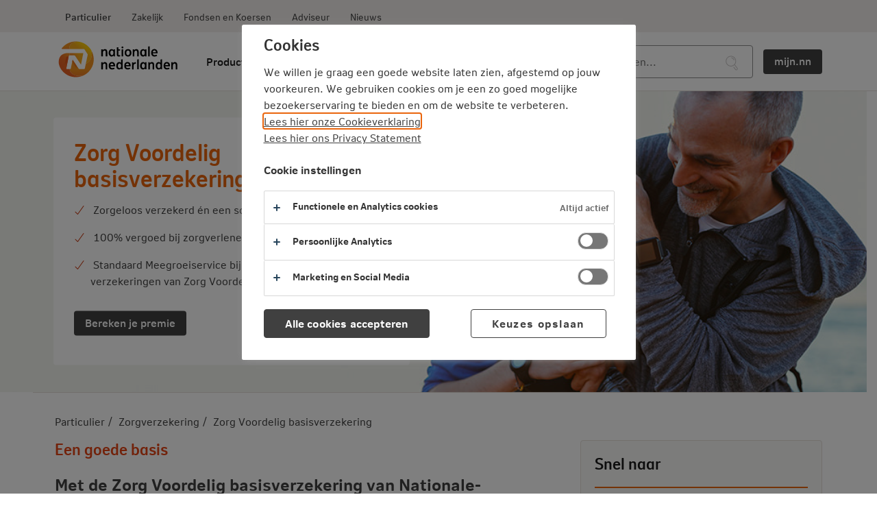

--- FILE ---
content_type: text/html;charset=utf-8
request_url: https://www.nn.nl/Particulier/Zorgverzekering/Zorg-Voordelig-basisverzekering.htm
body_size: 12035
content:
<!DOCTYPE html>
<html class="no-js no-ie" xml:lang="nl" lang="nl">
<head>
<!-- 
  Generated at 2026-01-16 14:19:30. 
  p5324428|m
-->
        <link rel="preconnect" href="https://assets.adobedtm.com"/>
        <link rel="preconnect" href="https://cdn.cookielaw.org"/>
<meta name="navtitle" content="Zorg Voordelig basisverzekering" />
<meta charset="utf-8" />
<meta name="viewport" id="viewport" content="width=device-width, initial-scale=1" />
<meta http-equiv="X-UA-Compatible" content="IE=edge" />
<title>Zorg Voordelig basisverzekering : NN</title>
    <meta name="description" content="Een goede basis tegen een scherpe premie? Kies dan voor onze Zorg Voordelig basisverzekering." />
    <meta name="keywords" content="Zorg voordelig,zorg voordelig basisverzekering,zorg voordelig zorgverzekering," />
            <meta name="apple-itunes-app" content="app-id=1011193821" />
            <meta name="doelgroep" content="particulieren" />
            <meta name="type" content="productpagina" />
            <meta name="product" content="zorgverzekering" />
            <meta name="categorie" content="zorg" />
<meta name="twitter:card" content="summary" />
<meta name="twitter:site" content="@nn_nederland" />
   <meta property="og:url" content="https://www.nn.nl/Particulier/Zorgverzekering/Zorg-Voordelig-basisverzekering.htm" />
   <meta property="og:description" content="" />
   <meta property="og:image" content="https://www.nn.nl/nn-static/static/responsivepresentation/img/logo-nn-social.png" />
   <meta property="og:image:width" content="600" />
   <meta property="og:image:height" content="600" />
   <meta property="og:type" content="website" />
<meta property="og:title" content="Zorg Voordelig basisverzekering : NN" />
<meta property="og:locale" content="nl_NL" />
<meta property="fb:admins" content="411398578873132" />
<meta name="portal" content="nn.nl" />
<meta name="env" content="PRODUCTION" />
<meta name="page_id" content="12265950" />
<meta name="page_publish_date" content="2025-11-13T08:00:00CET" />
<meta name="page_update_date" content="2025-12-18T16:26:00CET" />
<meta name="page_publish_date_alt" content="2025-11-13T08:00:00+01:00" />
<meta name="page_update_date_alt" content="2025-12-18T16:26:00+01:00" />
    <!-- OneTrust Cookies Consent Notice start for nn.nl -->
    <script>
        window.dataLayer = window.dataLayer || [];
        function gtag() { dataLayer.push(arguments); }
        // Default ad_storage to 'denied'. 
        gtag('consent', 'default', {
            'ad_storage': 'denied',
            'ad_user_data': 'denied',
            'ad_personalization': 'denied',
            'functionality_storage': 'denied',
            'analytics_storage': 'denied',
            'personalization_storage': 'denied',
            'security_storage': 'denied'
        });
        gtag('js', new Date());
    </script>
    <script src="https://cdn.cookielaw.org/scripttemplates/otSDKStub.js" type="text/javascript" charset="UTF-8" data-domain-script="018f0afc-d77f-7ff2-a7f2-b2a307f871dc" ></script>
    <script type="text/javascript">
        function OptanonWrapper() {
       }
    </script>
    <!-- OneTrust Cookies Consent Notice end for nn.nl --> 
<!-- Script to track what keywords are searched for --> 
<script type="text/javascript">
    function sendSearchDataToAdobe (searchValue, eventValue, actionValue, index, type, searchResult) {
        window.app.analytics.publish('search-tracking',type, {
            event: eventValue,
            event_action: actionValue,
            event_name: 'search-tracking',
            event_category: 'search-tracking',
            event_label: searchValue, 
            event_value: index,
            search_result: searchResult
        });        
    }
</script>
    <meta name="pageid" value="5324428" />
    <meta name="pageversion_id" value="12265950" />
  <!-- indexer: off -->


                <script src="/nn-static/static/responsivepresentation/js/head1-scripts-jq3-min.38.1.1.9.js"></script>
  
  
<!--  FreeStyle -->
        <link rel="stylesheet" type="text/css" href="/nn-static/static/design/67EE1C60-E1D6-4989-903D-8B96409C570D-31D5-fsm/rel/stylesheet/nn-core-min.css" />
    <script src="/nn-static/static/design/67EE1C60-E1D6-4989-903D-8B96409C570D-31D5-fsm/rel/stylesheet/head-min.js" ></script>
    <script >
        </script><script src="/statics-oauth-client-nn/js/oauth-client-nn.min.js">
</script>
    <script >
        </script><script src="/static-nn-analytics-artifacts/nn-analytics-latest.min.js">
</script> 
<script>
    var contextPath = "/nn";
</script>
        <link rel="canonical" href="https://www.nn.nl/Particulier/Zorgverzekering/Zorg-Voordelig-basisverzekering.htm" />
<link rel="shortcut icon" href="/nn-static/static/design/67EE1C60-E1D6-4989-903D-8B96409C570D-31D5-fsm/img/favicon.ico" type="image/ico" />
    <!-- Touch icons -->
    <link rel="apple-touch-icon" sizes="57x57" href="/nn-static/static/design/67EE1C60-E1D6-4989-903D-8B96409C570D-31D5-fsm/img/apple-touch-icon-57x57.png">
    <link rel="apple-touch-icon" sizes="60x60" href="/nn-static/static/design/67EE1C60-E1D6-4989-903D-8B96409C570D-31D5-fsm/img/apple-touch-icon-60x60.png">
    <link rel="apple-touch-icon" sizes="72x72" href="/nn-static/static/design/67EE1C60-E1D6-4989-903D-8B96409C570D-31D5-fsm/img/apple-touch-icon-72x72.png">
    <link rel="apple-touch-icon" sizes="76x76" href="/nn-static/static/design/67EE1C60-E1D6-4989-903D-8B96409C570D-31D5-fsm/img/apple-touch-icon-76x76.png">
    <link rel="apple-touch-icon" sizes="114x114" href="/nn-static/static/design/67EE1C60-E1D6-4989-903D-8B96409C570D-31D5-fsm/img/apple-touch-icon-114x114.png">
    <link rel="apple-touch-icon" sizes="120x120" href="/nn-static/static/design/67EE1C60-E1D6-4989-903D-8B96409C570D-31D5-fsm/img/apple-touch-icon-120x120.png">
    <link rel="apple-touch-icon" sizes="144x144" href="/nn-static/static/design/67EE1C60-E1D6-4989-903D-8B96409C570D-31D5-fsm/img/apple-touch-icon-144x144.png">
    <link rel="apple-touch-icon" sizes="152x152" href="/nn-static/static/design/67EE1C60-E1D6-4989-903D-8B96409C570D-31D5-fsm/img/apple-touch-icon-152x152.png">
    <link rel="apple-touch-icon" sizes="180x180" href="/nn-static/static/design/67EE1C60-E1D6-4989-903D-8B96409C570D-31D5-fsm/img/apple-touch-icon-180x180.png">
    <link rel="icon" type="image/png" href="/nn-static/static/design/67EE1C60-E1D6-4989-903D-8B96409C570D-31D5-fsm/img/favicon-32x32.png" sizes="32x32">
    <link rel="icon" type="image/png" href="/nn-static/static/design/67EE1C60-E1D6-4989-903D-8B96409C570D-31D5-fsm/img/android-chrome-192x192.png" sizes="192x192">
    <link rel="icon" type="image/png" href="/nn-static/static/design/67EE1C60-E1D6-4989-903D-8B96409C570D-31D5-fsm/img/favicon-96x96.png" sizes="96x96">
    <link rel="icon" type="image/png" href="/nn-static/static/design/67EE1C60-E1D6-4989-903D-8B96409C570D-31D5-fsm/img/favicon-16x16.png" sizes="16x16">
        <link rel="manifest" href="/nn-static/static/design/67EE1C60-E1D6-4989-903D-8B96409C570D-31D5-fsm/manifest/manifest-klant.json">
    <meta name="msapplication-TileColor" content="#da532c">
    <meta name="msapplication-TileImage" content="/nn-static/static/design/67EE1C60-E1D6-4989-903D-8B96409C570D-31D5-fsm/img//mstile-144x144.png">
    <meta name="theme-color" content="#ffffff">

</head>
<body class="  is-responsive  touch touch-fields " 
  id="nn">
    <div data-module="mainNavigation" class="c-main-navigation c-main-navigation--floating-search  " data-config="{}">
      <header>
        
        <div class="c-main-navigation__skip">
          <span class="u-screen-reader">Ga direct naar </span>
          <a href="#page" tabindex="0" class="u-screen-reader u-screen-reader--focusable">inhoud</a>
        </div>
     
        <nav class="c-main-navigation__portal" aria-label="portal">
            <ul>
        <li class="c-main-navigation__portal-menu">
            <ul>
                    <li><a href="https://www.nn.nl" class="c-main-navigation__active" >Particulier</a></li>
                    <li><a href="/Zakelijk.htm"  >Zakelijk</a></li>
                    <li><a href="/Fondsen-en-Koersen.htm"  >Fondsen en Koersen</a></li>
                    <li><a href="https://adviseur.nn.nl"  rel="nofollow">Adviseur</a></li>
                    <li><a href="https://www.nn.nl/nieuws"  >Nieuws</a></li>
            </ul>
        </li>
      </ul>            
        </nav>
     
<nav class="c-main-navigation__main" aria-label="main">
    <ul>
        <li class="c-main-navigation__logo">            
                
                    <a href="https://www.nn.nl"><img src="/nn-static/static/responsivepresentation/img/logo-nn.svg" alt="Logo Nationale-Nederlanden" height="44" /></a>
                
                
        </li>
            <li class="c-main-navigation__menu">
                <ul class="notDropDownMenu">
            <li>
                <button class="c-main-navigation__toggler" data-toggle="submenu">Producten</button>
                <div class="c-main-navigation__submenu">
                <a href="/Particulier/Sparen.htm">Sparen</a>
                    <a href="/Particulier/Betalen.htm">Betalen</a>
                    <a href="/Particulier/Verzekeren.htm">Verzekeren</a>
                    <a href="/Particulier/Beleggen.htm">Beleggen</a>
                    <a class="c-main-navigation__active" href="/Particulier/Zorgverzekering.htm">Zorgverzekering</a>
                    <a href="/Particulier/Hypotheken.htm">Hypotheken</a>
                    <a href="/Particulier/Lenen.htm">Lenen</a>
                    <a href="/Particulier/Pensioen.htm">Pensioen</a>
                    <a href="/Particulier/Advies.htm">Advies</a>
    
                </div>
            </li>
                    <li><a href="/Particulier/Klantenservice.htm">Service en Contact</a></li>
                    <li><a href="/Particulier/Inspiratie.htm">Inspiratie</a></li>
    
        </ul>
            </li>
                <li class="c-main-navigation__search">
                                <a href="/Zoeken.htm" class="search-input-icon">
    <span class="c-icon c-icon--icon-search"></span>
</a>
<div class="search-input-wrapper">    
    <form 
        class="header-search-form hidden-tablet"
        action="/Zoeken.htm"
        method="get" 
        data-tabTarget="self"
        data-component="SiteSearch" 
        data-storeData="true" 
        id="search-keyword-header-form"
        role="search"
        >
        <div class="auto-complete text-field--search">
            <input class="text-field width-100pc" 
            value="" 
            name="keyword" 
            id="search-keyword-header" 
            data-component="TextField,TextFieldAutosuggest" 
            data-suggestion-url="/Particulier/Zorgverzekering/Zorg-Voordelig-basisverzekering.htm?presentationid=9718753&sign=6e2e64c57d09f860de10c619e9900a1b" 
            placeholder="Zoeken..."
            data-view-all-text="Bekijk alle resultaten met '{{keyword}}'"
            >
            <button id="search-icon-button" class="search-field-button-icon" tabindex="0" type="submit" aria-label="Zoek">                
                <svg width="18" height="22" viewBox="0 0 18 22" fill="none" xmlns="http://www.w3.org/2000/svg">
                    <path d="M11.1443 3.98566C10.4519 3.39336 9.65697 2.98616 8.78097 2.77526C8.51097 2.71036 8.24187 2.87586 8.17797 3.14486C8.11347 3.41296 8.27907 3.68296 8.54757 3.74786C9.26777 3.92076 9.92257 4.25666 10.4968 4.74786C11.1179 5.28106 11.5974 5.97006 11.8825 6.73956C11.9567 6.94166 12.1481 7.06626 12.3513 7.06626C12.4089 7.06626 12.4675 7.05646 12.5251 7.03506C12.7839 6.93936 12.9157 6.65176 12.82 6.39296C12.4763 5.46366 11.8982 4.63256 11.1443 3.98566Z" fill="#CAC7C7"></path><path d="M17.3533 18.1346L13.5837 13.1621C13.5868 13.1583 13.5904 13.155 13.5935 13.1512C15.3445 11.0199 15.8337 8.07836 14.8699 5.47486C14.4168 4.25026 13.6551 3.15456 12.658 2.29906L12.6551 2.29706C11.116 0.981164 9.16187 0.353264 7.15657 0.528964C5.13747 0.706364 3.31077 1.67366 2.01287 3.25366C0.261871 5.38456 -0.226829 8.32596 0.736471 10.93C1.18957 12.1561 1.95277 13.2528 2.94347 14.1014C4.31697 15.2782 6.01627 15.908 7.78917 15.908C8.01227 15.908 8.23737 15.8982 8.46247 15.8777C10.1328 15.7293 11.6676 15.0294 12.8844 13.8945L16.5524 18.7332C16.7301 18.9734 16.8034 19.2703 16.7585 19.5691C16.7136 19.865 16.5593 20.1228 16.3239 20.2966C15.8512 20.6413 15.2067 20.5417 14.8561 20.0681L12.2916 16.5993C12.1266 16.3766 11.8131 16.3327 11.5924 16.4938C11.3697 16.6579 11.3229 16.9713 11.4869 17.193L14.0514 20.6627C14.4557 21.2076 15.0797 21.4967 15.7096 21.4967C16.1305 21.4967 16.5534 21.3688 16.9157 21.1012C17.3678 20.7692 17.6628 20.278 17.7468 19.7184C17.8318 19.1551 17.6931 18.5946 17.3533 18.1346ZM12.8201 12.5164C11.6951 13.8865 10.116 14.7264 8.37377 14.8816C6.63157 15.0359 4.93427 14.49 3.59397 13.3416C2.73267 12.6033 2.06857 11.6497 1.67407 10.5833C0.833671 8.31126 1.25947 5.74586 2.78537 3.88846C3.91137 2.51786 5.49487 1.67846 7.24337 1.52516C7.43527 1.50856 7.62617 1.50026 7.81617 1.50026C9.35137 1.50026 10.823 2.04416 12.0105 3.06126L12.0154 3.06466C12.8748 3.80296 13.5379 4.75606 13.9324 5.82146C14.7732 8.09356 14.3474 10.6585 12.8201 12.5164Z" fill="#CAC7C7"></path>
                </svg>
            </button>
        </div>                
    </form>
    <script type="text/javascript">
        $(document).ready( function () {        
            $('#search-keyword-header-form').on('submit', function() {
                    sendSearchDataToAdobe(document.getElementById("search-keyword-header").value, 'search', 'query', 0, 'search', '')
                }
            );
        });
    </script>
</div>
                </li>
            
            <li class="c-main-navigation__login">           
                        <a href="/mijn.nn.htm" class="c-button">mijn.nn</a>
            </li>
            
                      
            
    </ul>
</nav>  
    
      </header>
    </div>
  <main class="page " id="page" data-role="document-canvas" data-module="scrolltotop">
    <!-- Start content section -->
    <div class="section content-section">
        <div class="grid grid--alpha hidden-desktop">
          <div class="grid-unit">
        <nav aria-label="Breadcrumb" class="breadcrumb">
            <ol class="breadcrumb-list" itemscope itemtype="http://schema.org/BreadcrumbList">
                        <li itemprop="itemListElement" itemscope itemtype="http://schema.org/ListItem">
                            <a itemprop="item" href="https://www.nn.nl"><span itemprop="name">Particulier</span></a>
                            <meta itemprop="position" content="2" />
                        </li>
                        <li itemprop="itemListElement" itemscope itemtype="http://schema.org/ListItem">
                            <a itemprop="item" href="/Particulier/Zorgverzekering.htm"><span itemprop="name">Zorgverzekering</span></a>
                            <meta itemprop="position" content="3" />
                        </li>
                        <li aria-current="page">Zorg Voordelig basisverzekering</li>
            </ol>
        </nav>
          </div>
        </div>
      <!-- indexer: on -->
        <div class="grid grid--alpha">
          <div class="grid-unit">
                  <div class="xc-page-wrapper"><div class="masthead--big" data-component="Masthead">
 <div class="masthead-wrapper--image" id="part1">
  <div class="masthead-image image-sources">
   <div class="gridpart image-desktop">
                        <picture>
               <source srcset="/nn-static/upload_mm/a/f/1/44054_fullimage_vader-zoon-stoeien-1280x440.jpg" media="(min-width: 820px)" />
               <img src="#" data-src="/nn-static/upload_mm/a/f/1/44054_fullimage_vader-zoon-stoeien-1280x440.jpg" data-media="(min-width: 820px)" alt="" />
            </picture>
            </div>
   <div class="gridpart image-tablet">
                        <picture>
               <source srcset="/nn-static/upload_mm/a/5/d/44055_fullimage_vader-zoon-stoeien-820x460.jpg" media="(min-width: 479px) and (max-width: 820px)" />
               <img src="#" data-src="/nn-static/upload_mm/a/5/d/44055_fullimage_vader-zoon-stoeien-820x460.jpg" data-media="(min-width: 479px) and (max-width: 820px)" alt="" />
            </picture>
            </div>
   <div class="gridpart image-mobile">
                        <picture>
               <source srcset="/nn-static/upload_mm/e/f/e/44056_fullimage_vader-zoon-stoeien-420x236.jpg" media="(max-width: 480px)" />
               <img src="#" data-src="/nn-static/upload_mm/e/f/e/44056_fullimage_vader-zoon-stoeien-420x236.jpg" data-media="(max-width: 480px)" alt="" />
            </picture>
            </div>
  </div>
 </div>
 <div class="masthead-wrapper--content">
  <div class="masthead-content">
   <div class="block gridpart" id="part2">
            <div class="sticker-clean">
    <p class="sticker-clean-text">
      € 142,45
p.m.
    </p>
</div>
            			<h1 class="colored" data-component="ColoredText" >
				    Zorg Voordelig basisverzekering
						</h1>
            <ul class="c-list">
    <li class="c-list__item">
                <span class="c-list-icon__text">
                            <span class="c-icon c-icon--check c-list-icon__icon"></span> 
                     Zorgeloos verzekerd én een scherpe premie
                </span>
    </li>
    <li class="c-list__item">
                <span class="c-list-icon__text">
                            <span class="c-icon c-icon--check c-list-icon__icon"></span> 
                    100% vergoed bij zorgverleners met een contract
                </span>
    </li>
    <li class="c-list__item">
                <span class="c-list-icon__text">
                            <span class="c-icon c-icon--check c-list-icon__icon"></span> 
                    Standaard Meegroeiservice bij de aanvullende verzekeringen van Zorg Voordelig
                </span>
    </li>
</ul>
            <div class="o-layout__container o-layout__container--full">
    <div class="o-layout__row">
        <div class="o-layout__col-xl-6">
            <div class="block gridpart">
                  <p >
            <a href="https://www.nn.nl/Particulier/Zorgverzekering/Zorgverzekering-aanvragen.htm" class="c-button "
         >Bereken je premie </a>
      </p>
            </div>
        </div>
        <div class="o-layout__col-xl-6">
            <div class="block gridpart">
                        <a title="Pakketvinder" href="/Particulier/Zorgverzekering/Pakketvinder.htm" class="c-button c-button--secondary u-margin-bottom "
         >Vind je pakket </a>
            </div>
        </div>
        <div class="uniqueid">lay57b61547a8f54848a2c04bc33f10aa56</div>
    </div>
</div></div>
  </div>
 </div>
</div><p></p><p></p></div>
              <div class="hidden-mobile">
        <nav aria-label="Breadcrumb" class="breadcrumb">
            <ol class="breadcrumb-list" itemscope itemtype="http://schema.org/BreadcrumbList">
                        <li itemprop="itemListElement" itemscope itemtype="http://schema.org/ListItem">
                            <a itemprop="item" href="https://www.nn.nl"><span itemprop="name">Particulier</span></a>
                            <meta itemprop="position" content="2" />
                        </li>
                        <li itemprop="itemListElement" itemscope itemtype="http://schema.org/ListItem">
                            <a itemprop="item" href="/Particulier/Zorgverzekering.htm"><span itemprop="name">Zorgverzekering</span></a>
                            <meta itemprop="position" content="3" />
                        </li>
                        <li aria-current="page">Zorg Voordelig basisverzekering</li>
            </ol>
        </nav>
              </div>
          </div>
        </div>
        <div class="grid grid--alpha">     
                 <div class="grid-unit">
                    <div><div class="item grid-wrapper--30">
    <div class="col-one-whole">
        <div class="block gridpart" id="kolom70151864-646e-45e0-aa5b-0ad1203ec80f">
        <div class="item grid-wrapper--30">
<div class="col-one-whole col-t-two-thirds">
<div class="block gridpart" id="Linker-kolom9f51d356-fde1-4d86-8cfd-499d7687ef23"><h2  class="u-color--dark-orange" id="Een_goede_basis-anchor">Een goede basis</h2>
            				<p class="u-font-bold u-font-size-xxl"  >
									Met de Zorg Voordelig basisverzekering van Nationale-Nederlanden ben je verzekerd voor € 142,45 per maand.  En wordt 100% van de zorg vergoed als je zorgverlener een contract heeft afgesloten. Zonder contract wordt 70% vergoed. Wil je extra dekking? Sluit dan een van de Zorg Voordelig aanvullende verzekeringen af. Bij zo'n aanvullende verzekering krijg je standaard de <a href="/Particulier/Zorgverzekering/Services/Meegroeiservice.htm" class="normal" title="Meegroeiservice" data-wm-linkcode="C113">Meegroeiservice</a>. En kun je eens per jaar tussentijds je aanvullende verzekering aanpassen. Wat er ook verandert. Onze support heb je.
				</p>
            </div>
</div>
<div class="col-one-whole col-t-one-third">
<div class="block gridpart" id="Rechter-kolom30c2154d-1d23-423c-9336-b7e25c7d4884"><div class="block block--ultra-light-gray gridpart" id="content_056f34d0-f2f1-439b-97af-5b29fd151b7c">
                <h2 data-component="ColoredText"  class="colored">
        Snel naar
    </h2>
    <hr class="divider--orange" />
                <ul
                     class="c-list"
                >
        <li class="c-list__item">
                	<a class="c-link " href="/Particulier/Zorgverzekering/Zorg-Voordelig-basisverzekering/Zorg-Voordelig-aanvullende-verzekering.htm" >
                    Zorg Voordelig aanvullende verzekeringen
                    </a>
            </li>
        <li class="c-list__item">
                	<a class="c-link " href="/Particulier/Zorgverzekering/Zorg-Voordelig-basisverzekering/Tandartsverzekering-Zorg-Tand.htm" >
                    Zorg Voordelig tandartsverzekering Zorg Tand
                    </a>
            </li>
        <li class="c-list__item">
                	<a class="c-link " href="/Particulier/Zorgverzekering/Zorg-Voordelig-basisverzekering/Zorg-Voordelig-aanvullende-verzekering/Aanvullende-verzekering-Zorg-Zeker-Tand.htm" >
                    Zorg Voordelig tandartsverzekering Zorg Zeker & Tand
                    </a>
           </li> </ul>
            </div><p></p></div>
</div>
</div>
            <div class="item grid-wrapper--30">
    <div class="col-one-whole">
        <div class="block gridpart" id="kolom28d698e5-1012-4e7c-b339-da13d062fbce">
        <p></p>
                                        <div class="xc-mediaitem-wrapper">			<h2 class="h2--secondary" data-component=" ">
				    Snel de Zorg Voordelig aanvullende verzekeringen vergelijken   
						</h2>
				<p>
									Met de belangrijkste vergoedingen uitgelicht.
				</p><div class="item grid-wrapper--30">
    <div class="col-one-whole">
        <div class="block gridpart" id="kolom3d0e7469-0517-4c25-a68b-9c37c1fe9fa7">
        <div class="item grid-wrapper--30">
<div class="col-one-whole col-t-one-third">
<div class="block gridpart" id="Linker-kolom58960fee-d70e-4e3a-a928-36b5f4b00498">    <div class="image--roundedcorners">
             <a href="https://zorgverzekeringskaart.nl/nationale-nederlanden/zorg-basis" class="normal" target="_target" title="https://zorgverzekeringskaart.nl/nationale-nederlanden/zorg-basis" data-wm-linkcode="C20">
         <img  loading="lazy" src="/nn-static/upload_mm/f/3/0/37104_fullimage_man%20dochter%20duiken%20zwemmen%20zwembad-min.jpg" 
           alt="" title=""  style="border: none;" />
             </a>
    </div><p></p>			<h2 class="h2--secondary" data-component=" ">
				    Zorg Basis
						</h2>			<h2 class="colored" data-component="ColoredText">
				    €2,00 per maand
						</h2><ul class="c-list-icon c-list-icon--small">
		<li class="c-list-icon__item u-font-decoration-none ">
			<span class="c-list-icon__text"><span class="c-icon c-list-icon__icon c-icon--check"></span>Anticonceptie 100% vergoeding</span>
		</li>
		<li class="c-list-icon__item u-font-decoration-none ">
			<span class="c-list-icon__text"><span class="c-icon c-list-icon__icon c-icon--check"></span>100% spoedzorg in het buitenland</span>
		</li>
		<li class="c-list-icon__item u-font-decoration-none ">
			<span class="c-list-icon__text"><span class="c-icon c-list-icon__icon c-icon--check"></span>Max. € 20.000,- voor mondongevallen</span>
		</li>
		<li class="c-list-icon__item u-font-decoration-none ">
			<span class="c-list-icon__text"><span class="c-icon c-list-icon__icon c-icon--cross-thin"></span>Fysiotherapie</span>
		</li>
		<li class="c-list-icon__item u-font-decoration-none ">
			<span class="c-list-icon__text"><span class="c-icon c-list-icon__icon c-icon--cross-thin"></span>Tandartskosten</span>
		</li>
</ul>      <p>
            <a href="https://www.nn.nl/Particulier/Zorgverzekering/Zorgverzekering-aanvragen.htm?pers=1&amp;aanv1=NABU&amp;soortProduct=NATURA" class="c-button ">Bereken premie Zorg Basis </a>
      </p>      <p>
            <a href="https://zorgverzekeringskaart.nl/nationale-nederlanden/zorg-basis" class="c-link " target="_target">Bekijk de verzekeringskaart </a>
      </p></div>
</div>
<div class="col-one-whole col-t-one-third">
<div class="block gridpart" id="Middelste-kolomc3cb4fd6-cb8e-43f6-b6cf-995cbe4b50ad">    <div class="image--roundedcorners">
             <a href="https://zorgverzekeringskaart.nl/nationale-nederlanden/zorg-zeker" class="normal" target="_target" title="https://zorgverzekeringskaart.nl/nationale-nederlanden/zorg-zeker" data-wm-linkcode="C21">
         <img  loading="lazy" src="/nn-static/upload_mm/8/c/5/40710_fullimage_man-drinkt-koffie_406x200-min.jpg" 
           alt="" title=""  style="border: none;" />
             </a>
    </div><p></p>			<h2 class="h2--secondary" data-component=" ">
				    Zorg Zeker
						</h2>			<h2 class="colored" data-component="ColoredText">
				    €5,00 per maand
						</h2><ul class="c-list-icon c-list-icon--small">
		<li class="c-list-icon__item u-font-decoration-none ">
			<span class="c-list-icon__text"><span class="c-icon c-list-icon__icon c-icon--check"></span>4 fysiobehandelingen</span>
		</li>
		<li class="c-list-icon__item u-font-decoration-none ">
			<span class="c-list-icon__text"><span class="c-icon c-list-icon__icon c-icon--check"></span>Anticonceptie 100% vergoeding</span>
		</li>
		<li class="c-list-icon__item u-font-decoration-none ">
			<span class="c-list-icon__text"><span class="c-icon c-list-icon__icon c-icon--check"></span>100% spoedzorg in het buitenland</span>
		</li>
		<li class="c-list-icon__item u-font-decoration-none ">
			<span class="c-list-icon__text"><span class="c-icon c-list-icon__icon c-icon--check"></span>Max. € 20.000,- voor mondongevallen</span>
		</li>
		<li class="c-list-icon__item u-font-decoration-none ">
			<span class="c-list-icon__text"><span class="c-icon c-list-icon__icon c-icon--cross-thin"></span>Tandartskosten</span>
		</li>
</ul>      <p>
            <a href="https://www.nn.nl/Particulier/Zorgverzekering/Zorgverzekering-aanvragen.htm?pers=1&amp;aanv1=NA11&amp;soortProduct=NATURA" class="c-button ">Bereken premie Zorg Zeker </a>
      </p>      <p>
            <a href="https://zorgverzekeringskaart.nl/nationale-nederlanden/zorg-zeker" class="c-link " target="_target">Bekijk de verzekeringskaart </a>
      </p></div>
</div>
<div class="col-one-whole col-t-one-third">
<div class="block gridpart" id="Rechter-kolom989d5f2f-ebb0-4958-aa97-79c45babd877">    <div class="image--roundedcorners">
             <a href="https://zorgverzekeringskaart.nl/nationale-nederlanden/zorg-zeker-plus" class="normal" target="_target" title="https://zorgverzekeringskaart.nl/nationale-nederlanden/zorg-zeker-plus" data-wm-linkcode="C22">
         <img  loading="lazy" src="/nn-static/upload_mm/a/1/9/40711_fullimage_twee-vrouwe-op-bankje-park_406x200_min.jpg" 
           alt="" title=""  style="border: none;" />
             </a>
    </div><p></p>			<h2 class="h2--secondary" data-component=" ">
				    Zorg Zeker Plus
						</h2>			<h2 class="colored" data-component="ColoredText">
				    €12,65 per maand
						</h2><ul class="c-list-icon c-list-icon--small">
		<li class="c-list-icon__item u-font-decoration-none ">
			<span class="c-list-icon__text"><span class="c-icon c-list-icon__icon c-icon--check"></span>8 fysiobehandelingen</span>
		</li>
		<li class="c-list-icon__item u-font-decoration-none ">
			<span class="c-list-icon__text"><span class="c-icon c-list-icon__icon c-icon--check"></span>Anticonceptie 100% vergoeding</span>
		</li>
		<li class="c-list-icon__item u-font-decoration-none ">
			<span class="c-list-icon__text"><span class="c-icon c-list-icon__icon c-icon--check"></span>100% spoedzorg in het buitenland</span>
		</li>
		<li class="c-list-icon__item u-font-decoration-none ">
			<span class="c-list-icon__text"><span class="c-icon c-list-icon__icon c-icon--check"></span>Max. € 20.000,- voor mondongevallen</span>
		</li>
		<li class="c-list-icon__item u-font-decoration-none ">
			<span class="c-list-icon__text"><span class="c-icon c-list-icon__icon c-icon--cross-thin"></span>Tandartskosten</span>
		</li>
</ul>      <p>
            <a href="https://www.nn.nl/Particulier/Zorgverzekering/Zorgverzekering-aanvragen.htm?pers=1&amp;aanv1=NA12&amp;soortProduct=NATURA" class="c-button ">Bereken premie Zorg Zeker Plus </a>
      </p>      <p>
            <a href="https://zorgverzekeringskaart.nl/nationale-nederlanden/zorg-zeker-plus" class="c-link " target="_target">Bekijk de verzekeringskaart </a>
      </p></div>
</div>
</div>
<p>                </p></div>
    </div>
</div>
			<h2 class="h2--secondary" data-component=" ">
				    Snel de Zorg Voordelig tandverzekeringen vergelijken
						</h2>
				<p>
									Met de belangrijkste vergoedingen uitgelicht.
				</p><p><br></p><div class="item grid-wrapper--30">
<div class="col-one-whole col-t-one-third">
<div class="block gridpart" id="Linker-kolomb87ceee1-58bd-46f1-9bed-3bccf1b9b95c">    <div class="image--roundedcorners">
             <a href="https://zorgverzekeringskaart.nl/nationale-nederlanden/zorg-zeker-en-tand" class="normal" target="_target" title="https://zorgverzekeringskaart.nl/nationale-nederlanden/zorg-zeker-en-tand" data-wm-linkcode="C23">
         <img  loading="lazy" src="/nn-static/upload_mm/f/9/0/40712_fullimage_ouder-stel-surf-boards_gettyimages-673458054_406x200-min.jpg" 
           alt="" title=""  style="border: none;" />
             </a>
    </div><p></p>			<h2 class="h2--secondary" data-component=" ">
				    Zorg Zeker &amp; Tand
						</h2>			<h2 class="colored" data-component="ColoredText">
				    €18,50 per maand
						</h2><ul class="c-list-icon c-list-icon--small">
		<li class="c-list-icon__item u-font-decoration-none ">
			<span class="c-list-icon__text"><span class="c-icon c-list-icon__icon c-icon--check"></span>6 fysiobehandelingen</span>
		</li>
		<li class="c-list-icon__item u-font-decoration-none ">
			<span class="c-list-icon__text"><span class="c-icon c-list-icon__icon c-icon--check"></span>80% tandartskosten tot € 200,-</span>
		</li>
		<li class="c-list-icon__item u-font-decoration-none ">
			<span class="c-list-icon__text"><span class="c-icon c-list-icon__icon c-icon--check"></span>Anticonceptie 100% vergoeding</span>
		</li>
		<li class="c-list-icon__item u-font-decoration-none ">
			<span class="c-list-icon__text"><span class="c-icon c-list-icon__icon c-icon--check"></span>100% spoedzorg in het buitenland</span>
		</li>
		<li class="c-list-icon__item u-font-decoration-none ">
			<span class="c-list-icon__text"><span class="c-icon c-list-icon__icon c-icon--check"></span>Max. € 20.000,- voor mondongevallen</span>
		</li>
</ul>      <p>
            <a href="https://www.nn.nl/Particulier/Zorgverzekering/Zorgverzekering-aanvragen.htm?pers=1&amp;aanv1=NM11&amp;soortProduct=NATURA" class="c-button ">Bereken premie Zorg Zeker &amp; Tand </a>
      </p>      <p>
            <a href="https://zorgverzekeringskaart.nl/nationale-nederlanden/zorg-zeker-en-tand" class="c-link " target="_target">Bekijk de verzekeringskaart </a>
      </p></div>
</div>
<div class="col-one-whole col-t-one-third">
<div class="block gridpart" id="Middelste-kolom01b2b7e3-4e2d-4161-8082-37f2969f27fc">    <div class="image--roundedcorners">
             <a href="https://zorgverzekeringskaart.nl/nationale-nederlanden/zorg-tand" class="normal" target="_target" title="https://zorgverzekeringskaart.nl/nationale-nederlanden/zorg-tand" data-wm-linkcode="C24">
         <img  loading="lazy" src="/nn-static/upload_mm/6/e/6/36923_fullimage_man-telefoon-lopend-op-straat-406x200-min.jpg" 
           alt="" title=""  style="border: none;" />
             </a>
    </div><p></p>			<h2 class="h2--secondary" data-component=" ">
				    Zorg Tand
						</h2>			<h2 class="colored" data-component="ColoredText">
				    €10,70 per maand
						</h2><ul class="c-list-icon c-list-icon--small">
		<li class="c-list-icon__item u-font-decoration-none ">
			<span class="c-list-icon__text"><span class="c-icon c-list-icon__icon c-icon--check"></span>80% tandartskosten tot € 250,-</span>
		</li>
		<li class="c-list-icon__item u-font-decoration-none ">
			<span class="c-list-icon__text"><span class="c-icon c-list-icon__icon c-icon--check"></span>Max. € 20.000,- voor mondongevallen</span>
		</li>
		<li class="c-list-icon__item u-font-decoration-none ">
			<span class="c-list-icon__text"><span class="c-icon c-list-icon__icon c-icon--cross-thin"></span>Fysiotherapie</span>
		</li>
		<li class="c-list-icon__item u-font-decoration-none ">
			<span class="c-list-icon__text"><span class="c-icon c-list-icon__icon c-icon--cross-thin"></span>Anticonceptie</span>
		</li>
		<li class="c-list-icon__item u-font-decoration-none ">
			<span class="c-list-icon__text"><span class="c-icon c-list-icon__icon c-icon--cross-thin"></span>Spoedzorg in het buitenland</span>
		</li>
</ul>      <p>
            <a href="https://www.nn.nl/Particulier/Zorgverzekering/Zorgverzekering-aanvragen.htm?pers=1&amp;tand1=NT11&amp;soortProduct=NATURA" class="c-button ">Bereken premie Zorg Tand </a>
      </p>      <p>
            <a href="https://zorgverzekeringskaart.nl/nationale-nederlanden/zorg-tand" class="c-link " target="_target">Bekijk de verzekeringskaart </a>
      </p></div>
</div>
<div class="col-one-whole col-t-one-third">
<div class="block gridpart" id="Rechter-kolom0be5c09f-dea9-43dd-b6b8-96ce940a86b0"></div>
</div>
</div>
<p></p></div>
            </div>
    </div>
</div>
<div class="item grid-wrapper--30">
    <div class="col-one-whole">
        <div class="block gridpart" id="kolombdb3e8f4-0ad7-4ac9-80aa-c63beb24f462">
        <div class="item grid-wrapper--30">
    <div class="col-one-whole">
        <div class="block gridpart" id="kolom23818e83-64ff-451b-918c-d0878854f0ea">
                    </div>
    </div>
</div>
<div class="block block--border gridpart" id="part1892b4cfe-1191-41cb-b857-08e30e999505">
            			<h2 class="colored" data-component="ColoredText" >
				    Vind jouw zorgverlener
						</h2>
				<p   >
									Je wilt de allerbeste zorg en medicijnen. Daarom kies je bij Nationale-Nederlanden je eigen zorgverlener. Natuurlijk helpen we hierbij. We laten zien welke zorgverleners bij jou in de buurt zijn. En of er afspraken zijn gemaakt met deze zorgverleners. Ook krijg je informatie over wachttijden, medische kwaliteit en klantervaringen.
				</p>
                  <p >
            <a title="Zorgvinder" href="/Particulier/Zorgverzekering/Services/Zorgvergelijker.htm" class="c-button "
         >Ga naar de Zorgvinder </a>
      </p>
            </div><div class="item grid-wrapper--30">
    <div class="col-one-whole">
        <div class="block gridpart" id="kolom2430ee06-f94f-49f6-89d8-e0fb9bc725c9">
        </div>
    </div>
</div>
<div class="item grid-wrapper--30">
     <div class="col-one-whole col-t-one-half gridpart" id="Linker-kolomdf5b96e2-580a-431e-ad4d-5be7292709d3"><div class="block block--ultra-light-gray gridpart" id="content_68c16bc3-5f41-444f-a6b7-7b8f6591523a">
            			<h2 class="colored" data-component="ColoredText" >
				    Vergelijk alle zorgpakketten
						</h2>
				<p   >
									Als het om je zorgverzekering gaat, wil je natuurlijk een zorgpakket dat bij jouw wensen en situatie past. Maar het kan soms lastig zijn om hét pakket te vinden dat bij jouw persoonlijke zorgbehoefte aansluit. Wij helpen je hier graag bij.<br /><br />Met onze Pakketvinder zet je de vergoedingen die voor jou belangrijk zijn, overzichtelijk op een rij. Zo zie je precies welk zorgpakket het beste bij je past.
				</p>
                  <p >
            <a title="Pakketvinder" href="/Particulier/Zorgverzekering/Pakketvinder.htm" class="c-button "
         >Naar de Pakketvinder </a>
      </p>
            </div></div>
     <div class="col-one-whole col-t-one-half gridpart" id="Rechter-kolomb94c348e-0923-4ec2-8b3e-4dc3c0bc9d92"><div class="block block--ultra-light-gray gridpart" id="content_2dba878b-e51e-44cc-8574-ee187a963ded">
            			<h2 class="colored" data-component="ColoredText" >
				    Zoek per vergoeding
						</h2>
				<p   >
									Wil je van een bepaalde zorgsoort weten welke vergoeding er is in 2026? Je vindt het in het vergoedingenoverzicht.<br /><br />Zoek je vergoeding via de zoekbalk, met hulp van onze digitale assistent Sanne. Of bekijk het overzicht met vergoedingen in alfabetische volgorde.<br><br><br>
				</p>
                  <p >
            <a title="Vergoedingen" href="/Particulier/Zorgverzekering/Vergoedingen.htm" class="c-button "
         >Bekijk alle vergoedingen </a>
      </p>
            </div></div>
</div>
            				<p   >
									<br>
				</p>
            			<h2 class="colored" data-component="ColoredText" >
				    Veelgestelde vragen
						</h2>
            <div class="item grid-wrapper--30">
    <div class="col-one-whole">
        <div class="block gridpart" id="kolom8cd2407e-3b69-4d6d-b57a-9602fde470b8">
        <div>
<div class="grid--block-xi--container">
	<div class="grid grid--block-xi" data-initialopen="false" data-component="Collapser" data-traversalmethod="parent" data-contentselector="[data-role='collapser-target']" data-collapser-state="expanded" data-animatecollapse="true" data-collapser-id="item_79b0fab4-058f-4fe4-a62b-44e46bd7f99d-0">
		<div class="grid-unit">
			<span class="collapser-icon"></span>
			<span class="grid-unit-title gridtitle" id="part155913b65-b8eb-422c-bb3c-181448b2ede8-0-title">
			<div>Is de basisverzekering overal hetzelfde? </div>
			</span>
		</div>
	</div>
		<div data-role="collapser-target" class="gridpart" id="part1ef6937ff-1343-4ac4-add8-02838fc41ba8-0">
            				<p   >
									De basisverzekering is een verplichte zorgverzekering voor iedereen die woont en werkt in Nederland. De overheid bepaalt elk jaar de inhoud van de basisverzekering. De zorg in het basispakket is voor iedereen hetzelfde. <br /><br />De extra services en hoeveel je vergoed krijgt kan per verzekering verschillen. Bij Nationale-Nederlanden kies je tussen de <a href="/Particulier/Zorgverzekering/Zorg-Voordelig-basisverzekering.htm" class="normal" title="Zorg Voordelig basisverzekering" data-wm-linkcode="C88">Zorg Voordelig basisverzekering</a> en de <a href="/Particulier/Zorgverzekering/Zorg-Vrij-basisverzekering.htm" class="normal" title="Zorg Vrij basisverzekering" data-wm-linkcode="C89">Zorg Vrij basisverzekering</a>.<br /><br /><a href="/Particulier/Zorgverzekering/Vergoedingen.htm" class="normal" title="Vergoedingen" data-wm-linkcode="C71">Bekijk hier alle vergoedingen</a>. Of vind jouw zorgverlener met de <a href="https://zorgvergelijker.nn-zorg.nl/" class="normal" title="https://zorgvergelijker.nn-zorg.nl/" data-wm-linkcode="C72">Zorgvinder</a>.
				</p>
            </div>
</div>
<div class="grid--block-xi--container">
	<div class="grid grid--block-xi" data-initialopen="false" data-component="Collapser" data-traversalmethod="parent" data-contentselector="[data-role='collapser-target']" data-collapser-state="expanded" data-animatecollapse="true" data-collapser-id="item_e16da9c8-1230-49eb-9ff7-034e42b2f3e8-1">
		<div class="grid-unit">
			<span class="collapser-icon"></span>
			<span class="grid-unit-title gridtitle" id="part10e398550-2e5e-47a5-9252-7747a79f0aed-1-title">
			<div>Is een basisverzekering verplicht?</div>
			</span>
		</div>
	</div>
		<div data-role="collapser-target" class="gridpart" id="part16634d280-cce7-4e16-9722-298a320052b2-1">
            				<p   >
									De basisverzekering is een verplichte zorgverzekering. De overheid bepaalt ieder jaar de inhoud van de basisverzekering. De zorg in het basispakket is voor iedereen hetzelfde. Kinderen tot achttien jaar betalen geen premie. Zij zijn gratis meeverzekerd op de polis van hun ouders of verzorgers. Vanaf 18 jaar gaan kinderen wel betalen voor de zorgverzekering.
				</p>
            </div>
</div>
<div class="grid--block-xi--container">
	<div class="grid grid--block-xi" data-initialopen="false" data-component="Collapser" data-traversalmethod="parent" data-contentselector="[data-role='collapser-target']" data-collapser-state="expanded" data-animatecollapse="true" data-collapser-id="item_1e9c60a2-b108-44dd-bbaf-4e0fea88f672-2">
		<div class="grid-unit">
			<span class="collapser-icon"></span>
			<span class="grid-unit-title gridtitle" id="part13b6728d1-7c30-4c8b-afcb-7b9de20871df-2-title">
			<div>Betaal ik altijd eigen risico?</div>
			</span>
		</div>
	</div>
		<div data-role="collapser-target" class="gridpart" id="part1bbdddcca-3e71-4637-badb-1a6907cd9d16-2">
            				<p   >
									Het verplicht <a href="/Particulier/Zorgverzekering/Eigen-risico.htm" class="normal" title="Eigen risico" data-wm-linkcode="C92">eigen risico</a> geldt voor iedereen van 18 jaar en ouder. De overheid bepaalt de hoogte van het verplicht eigen risico. In 2026 is dat opnieuw € 385,-. Dit bedrag kun je vooraf <a href="/Particulier/Zorgverzekering/Eigen-risico.htm" class="normal" title="Eigen risico" data-wm-linkcode="C07">gespreid betalen</a>. Ook kun je ervoor kiezen om het eigen risico met € 500,- te verhogen tot € 885,-.   <br /><br />Het eigen risico geldt alleen voor zorg uit de basisverzekering. Niet alle zorg valt onder het verplicht eigen risico.
				</p>
            </div>
</div>
<div class="grid--block-xi--container">
	<div class="grid grid--block-xi" data-initialopen="false" data-component="Collapser" data-traversalmethod="parent" data-contentselector="[data-role='collapser-target']" data-collapser-state="expanded" data-animatecollapse="true" data-collapser-id="item_ebdd87d7-23f0-4779-81c2-3fe68d4da07e-3">
		<div class="grid-unit">
			<span class="collapser-icon"></span>
			<span class="grid-unit-title gridtitle" id="part1b88b5bc8-1b9a-4b6f-a6d5-7450ff5db55b-3-title">
			<div>Kan ik tussentijds mijn verzekering wijzigen?</div>
			</span>
		</div>
	</div>
		<div data-role="collapser-target" class="gridpart" id="part1c073e1ee-2c68-4038-87ee-9a50792f4176-3">
            				<p   >
									Je basisverzekering loopt van 1 januari tot en met 31 december en kun je in de meeste gevallen niet tussentijds aanpassen. Je aanvullende verzekering kun je wél bij bepaalde levensveranderingen aanpassen. Zoals gezinsuitbreiding, een verhuizing, pensioen: bij grote veranderingen in je leven heb je misschien nét even andere wensen voor je zorgverzekering. Extra kraamhulp bijvoorbeeld. Lagere kosten omdat je tijdelijk minder te besteden hebt. Of juist een uitgebreidere dekking als je verwacht dat je bepaalde zorg gaat gebruiken. Precies voor die levensveranderingen is onze <a href="/Particulier/Zorgverzekering/Services/Meegroeiservice.htm" class="normal" title="Meegroeiservice" data-wm-linkcode="C114">Meegroeiservice</a> bedoeld. Bekijk de voorwaarden. 
				</p>
            </div>
</div>
<div class="grid--block-xi--container">
	<div class="grid grid--block-xi" data-initialopen="false" data-component="Collapser" data-traversalmethod="parent" data-contentselector="[data-role='collapser-target']" data-collapser-state="expanded" data-animatecollapse="true" data-collapser-id="item_5874ea0d-0b6f-4b17-91f3-b9d02b269e7b-4">
		<div class="grid-unit">
			<span class="collapser-icon"></span>
			<span class="grid-unit-title gridtitle" id="part123bc047c-4d49-4365-9969-2cbe9534b965-4-title">
			<div>Wat verandert er in de zorgverzekering in 2026?</div>
			</span>
		</div>
	</div>
		<div data-role="collapser-target" class="gridpart" id="part17b7d8e41-0238-460d-932f-f3996fab34fc-4">
            				<p   >
									De regering bepaalt elk jaar de inhoud van de basisverzekering. Benieuwd naar andere landelijke wijzigingen in de basisverzekering? Bekijk de <a href="/Particulier/Zorgverzekering/Prinsjesdag.htm" class="normal" title="Prinsjesdag 2025" data-wm-linkcode="C111">Prinsjesdag-wijzigingen 2026</a>.<br /><br /> 
				</p>
            </div>
</div>
</div><div class="grid--block-xi--container">
	<div class="grid grid--block-xi" data-initialopen="false" data-component="Collapser" data-traversalmethod="parent" data-contentselector="[data-role='collapser-target']" data-animatecollapse="true" data-collapser-id="item_32090bdc-a8a5-4acc-955a-4fb31866a000">
		<div class="grid-unit">
			<span class="collapser-icon"></span>
			<span class="grid-unit-title gridtitle" id="part1960c5cac-b297-4f15-8e13-5601e537c0f1-title"><div>Wat is het verschil tussen de zorgverzekering van Nationale-Nederlanden en de basisverzekeringen van CZ groep?</div></span>
		</div>
	</div>
	<div data-role="collapser-target" class="gridpart" id="part146e6add9-cc7a-4bcf-9d15-1e764317cddc">
            				<p   >
									<a href="/Particulier/Zorgverzekering/Over-Nationale-Nederlanden-Zorg-CZ.htm" class="normal" title="Over Nationale-Nederlanden Zorg &amp; CZ" data-wm-linkcode="C119">Nationale-Nederlanden Zorg valt onder CZ groep</a>. Wil je weten wat het verschil is tussen de zorgverzekering van Nationale-Nederlanden en alle basisverzekeringen van CZ groep? <a href="/Download/Overzicht-vergelijkbare-basisverzekeringen.htm" class="normal" title="584.060.2538 CZ Flyer Nagenoeg gelijke polissen_V1_LR.pdf" data-wm-linkcode="C120">Bekijk het overzicht vergelijkbare basisverzekeringen.</a>
				</p>
            </div>
</div><div class="item grid-wrapper--30">
    <div class="col-one-whole">
        <div class="block gridpart" id="kolom9043d4a6-fd7c-4517-9fec-81b649a5c35c">
                                                                                        </div>
    </div>
</div>

                  <p >
            <a title="Veelgestelde vragen Zorgverzekering" href="/Particulier/Zorgverzekering/Veelgestelde-vragen-Zorgverzekering.htm" class="c-button "
         >Alle veelgestelde vragen </a>
      </p>
            </div>
    </div>
</div>
</div>
    </div>
</div>
</div>
    </div>
</div>

            			<h2 class="colored" data-component="ColoredText" >
				    De voordelen van een zorgverzekering van Nationale-Nederlanden
						</h2>
            <div class="block block--ultra-light-gray gridpart" id="content_0936bc59-75c5-417c-baa5-36740681e445"><div class="item grid-wrapper--30">
     <div class="col-one-whole col-t-one-half gridpart" id="Linker-kolom43ab3a94-d6cf-400f-b9b3-b8dcb8a7f3ff">
                <div class="image--roundedcorners">
             <a href="/Particulier/Zorgverzekering/Services.htm" class="normal" title="Services" data-wm-linkcode="C127">
         <img  loading="lazy" src="/nn-static/upload_mm/0/1/4/43916_fullimage_man%20en%20vrouw%20aan%20zee%20-1286146239%20-%20820x460.jpg" 
           alt="" title=""  style="border: none;" />
             </a>
    </div>
            </div>
     <div class="col-one-whole col-t-one-half gridpart" id="Rechter-kolom33ff9265-d329-416c-b140-114c8285c093">
            				<p   >
									Met de Zorg Voordelig basisverzekering ben je goed verzekerd en betaal je een scherpe premie. Ook krijg je toegang tot veel extra services:
				</p>
            <ul class="c-list-icon c-list-icon--small">
		<li class="c-list-icon__item u-font-decoration-none ">
			<span class="c-list-icon__text"><span class="c-icon c-list-icon__icon c-icon--check"></span>Je aanvullende verzekering tussentijds aanpassen met de <a href="/Particulier/Zorgverzekering/Services/Meegroeiservice.htm" class="normal" title="Meegroeiservice" data-wm-linkcode="C112">Meegroeiservice</a>.</span>
		</li>
		<li class="c-list-icon__item u-font-decoration-none ">
			<span class="c-list-icon__text"><span class="c-icon c-list-icon__icon c-icon--check"></span>Werk aan je conditie en gezondheid met het <a href="/Particulier/Zorgverzekering/Fit-Pakket.htm" class="normal" title="Fit Pakket" data-wm-linkcode="C86">Fit Pakket</a>.</span>
		</li>
		<li class="c-list-icon__item u-font-decoration-none ">
			<span class="c-list-icon__text"><span class="c-icon c-list-icon__icon c-icon--check"></span>Check verdachte plekjes op je huid met de <a href="/Particulier/Zorgverzekering/Services/SkinVision.htm" class="normal" title="SkinVision app" data-wm-linkcode="C39">SkinVision App</a>.</span>
		</li>
		<li class="c-list-icon__item u-font-decoration-none ">
			<span class="c-list-icon__text"><span class="c-icon c-list-icon__icon c-icon--check"></span>Sneller aan de beurt met <a href="/Particulier/Zorgverzekering/Services/Wachtlijstbemiddeling.htm" class="normal" title="Wachtlijstbemiddeling" data-wm-linkcode="C52">Wachtlijstbemiddeling</a>.</span>
		</li>
		<li class="c-list-icon__item u-font-decoration-none ">
			<span class="c-list-icon__text"><span class="c-icon c-list-icon__icon c-icon--check"></span>Vind de beste zorg bij jou in de buurt via de <a href="/Particulier/Zorgverzekering/Services/Zorgvergelijker.htm" class="normal" title="Zorgvinder" data-wm-linkcode="C87">Zorgvinder</a>.</span>
		</li>
</ul>
                  <p >
            <a title="Services" href="/Particulier/Zorgverzekering/Services.htm" class="c-button "
         >Meer services bij je zorgverzekering </a>
      </p>
            </div>
</div><p></p></div><div class="item grid-wrapper--30">
    <div class="col-one-whole">
        <div class="block gridpart" id="kolom954ea2cf-eeaf-4941-9662-1ea240bba5cf">
                                                </div>
    </div>
</div>

            			<h2 class="colored" data-component="ColoredText" >
				    Premie en eigen risico 2026
						</h2>
				<p   >
									Voor de Zorg Voordelig basisverzekering betaal je een vaste premie per maand. In 2026 is de premie € 142,45 per maand, bij een verplicht eigen risico van € 385,-.<br /><br />Je kunt op verschillende manieren korting krijgen op deze premie. Zo krijg je korting als je klant bent van Nationale-Nederlanden of als je de premie per jaar betaalt. Of als je de zorgverzekering afsluit via onze website. Ten slotte kun je je eigen risico vrijwillig verhogen. In ruil daarvoor krijg je korting op de premie voor jouw basisverzekering. Hieronder zie je de korting per bedrag dat bovenop het verplicht eigen risico komt. <br />
				</p>
              <table  class="c-table c-table--medium" >
            <tbody class="c-table__body">
        <tr class="c-table__body__row">
            <td class="c-table__body__cell" >Extra eigen risico</td>
            <td class="c-table__body__cell" > Totaal eigen risico</td>
            <td class="c-table__body__cell" >Korting per maand</td>
        </tr>
        <tr class="c-table__body__row">
            <td class="c-table__body__cell" >€ 200,-</td>
            <td class="c-table__body__cell" >€ 585,- </td>
            <td class="c-table__body__cell" >€ 2,-</td>
        </tr>
        <tr class="c-table__body__row">
            <td class="c-table__body__cell" >€ 500,-</td>
            <td class="c-table__body__cell" >€ 885,- </td>
            <td class="c-table__body__cell" >€ 5,-</td>
        </tr>
            </tbody>
  </table>
                  <p >
            <a title="Zorgverzekering aanvragen" href="/Particulier/Zorgverzekering/Zorgverzekering-aanvragen.htm" class="c-button "
         >Bereken je premie </a>
      </p>
            <div class="item grid-wrapper--30">
    <div class="col-one-whole">
        <div class="block gridpart" id="kolom27936d10-12ed-424b-8c35-1427526a9892">
                                                                                                </div>
    </div>
</div>

            			<h2 class="colored" data-component="ColoredText" >
				    Zo stap je eenvoudig over naar een zorgverzekering van Nationale-Nederlanden!
						</h2>
            <div class="grid-wrapper--30">
	<div class="gridpart col-one-whole col-t-one-quarter" id="1-4-9ea2beb6-159f-4e52-b90a-08bf226b9e62">
	<div class="block block--ultra-light-gray gridpart" id="content_ebd895ef-7c2c-41e4-902f-6deed0f39f4b">
                <div class="image--roundedcorners">
         <img  class="img-center" loading="lazy" src="/nn-static/upload_mm/a/7/9/45400_fullimage_light_mobilephone-with-lightorangeanddarkorange-shield-shape.png" 
           alt="Mobiele telefoon" title="Mobiele telefoon"  style="border: none;" />
    </div>
            <div class="grid--block-xi--container">
	<div class="grid grid--block-xi" data-initialopen="false" data-component="Collapser" data-traversalmethod="parent" data-contentselector="[data-role='collapser-target']" data-animatecollapse="true" data-collapser-id="item_2c54c46c-68ef-4af2-a159-515aed272834">
		<div class="grid-unit">
			<span class="collapser-icon"></span>
			<span class="grid-unit-title gridtitle" id="part17ee53c52-fb86-4c60-8a3f-c8ca3826275c-title"><div>1. Aanvragen</div></span>
		</div>
	</div>
	<div data-role="collapser-target" class="gridpart" id="part13f2a00b1-4451-42a6-bd92-7d95f132c1df">
            				<p   >
									Je vraagt een zorgverzekering van Nationale-Nederlanden aan via <a href="/Particulier/Zorgverzekering/Zorgverzekering-aanvragen.htm" class="normal" title="Zorgverzekering aanvragen" data-wm-linkcode="C121">de website</a> of <a href="/Particulier/Klantenservice/Klantenservice-Zorgverzekering.htm" class="normal" title="Klantenservice en contact Zorgverzekering" data-wm-linkcode="C122">telefonisch</a>. Tijdens de aanvraag geef je onder andere aan of je aanvullende verzekeringen wil. En of je een vrijwillig (hoger) eigen risico wil.
				</p>
            </div>
</div></div><p></p></div>
	<div class="gridpart col-one-whole col-t-one-quarter" id="2-4-ac30715e-363a-49eb-a692-79bc8eac8d91">
	<div class="block block--ultra-light-gray gridpart" id="content_5d88fd28-077d-43ef-baea-2167aebf39ea">
                <div class="image--roundedcorners">
         <img  class="img-center" loading="lazy" src="/nn-static/upload_mm/b/1/1/46338_fullimage_light_calculator-with-blue-circle-shape.png" 
           alt="" title=""  style="border: none;" />
    </div>
            <div class="grid--block-xi--container">
	<div class="grid grid--block-xi" data-initialopen="false" data-component="Collapser" data-traversalmethod="parent" data-contentselector="[data-role='collapser-target']" data-animatecollapse="true" data-collapser-id="item_7beaa57f-61c2-4933-8ab7-d3719cc3deb2">
		<div class="grid-unit">
			<span class="collapser-icon"></span>
			<span class="grid-unit-title gridtitle" id="part1a77ef05c-fc9d-4178-9d0f-1505ce1007c3-title"><div>2. In behandeling</div></span>
		</div>
	</div>
	<div data-role="collapser-target" class="gridpart" id="part166ab1176-ccba-46e8-a5d5-cf4e23031c7c">
            				<p   >
									Als we jouw aanvraag voor een zorgverzekering van Nationale-Nederlanden hebben ontvangen gaan we voor je aan de slag. Je hoeft nu niets te doen. Later vandaag sturen we een e-mail met de bevestiging van de aanvraag.
				</p>
            </div>
</div></div><p></p></div>
	<div class="gridpart col-one-whole col-t-one-quarter" id="3-4-1e660795-2255-49ef-b9eb-fab8d3485ae9">
	<div class="block block--ultra-light-gray gridpart" id="content_803d12d9-cd19-4a7f-ae01-87913fd5bc31">
                <div class="image--roundedcorners">
         <img  class="img-center" loading="lazy" src="/nn-static/upload_mm/a/3/3/46968_fullimage_46250_fullimage_light_shakinghands-with-blue-landscape-shape-%281%29.png" 
           alt="" title=""  style="border: none;" />
    </div>
            <div class="grid--block-xi--container">
	<div class="grid grid--block-xi" data-initialopen="false" data-component="Collapser" data-traversalmethod="parent" data-contentselector="[data-role='collapser-target']" data-animatecollapse="true" data-collapser-id="item_8356084c-64df-4c48-a006-d5e9bee57418">
		<div class="grid-unit">
			<span class="collapser-icon"></span>
			<span class="grid-unit-title gridtitle" id="part10d375ec0-db30-452c-a6d3-6c58db952705-title"><div>3. Jouw zorg verzekerd</div></span>
		</div>
	</div>
	<div data-role="collapser-target" class="gridpart" id="part1d0d8bf37-0464-4076-824c-bd4165312f59">
            				<p   >
									Binnen 10 werkdagen ontvang je bericht of je aanvraag is goedgekeurd. <br /><br />Is jouw aanvraag goedgekeurd? Dan wordt jouw oude zorgverzekering in de meeste gevallen automatisch opgezegd.
				</p>
            </div>
</div></div><p></p></div>
	<div class="gridpart col-one-whole col-t-one-quarter" id="4-4-ae569907-ddc4-49d9-a160-89e9aa415a4b">
	<div class="block block--ultra-light-gray gridpart" id="content_3e996042-99b7-44c3-b05d-5e1bccd5ca44">
                <div class="image--roundedcorners">
         <img  class="img-center" loading="lazy" src="/nn-static/upload_mm/f/c/a/45357_fullimage_light_handsheart-with-lightorangeanddarkorange-shield-shape%20%281%29.png" 
           alt="Zorgverzekering" title="Zorgverzekering"  style="border: none;" />
    </div>
            <div class="grid--block-xi--container">
	<div class="grid grid--block-xi" data-initialopen="false" data-component="Collapser" data-traversalmethod="parent" data-contentselector="[data-role='collapser-target']" data-animatecollapse="true" data-collapser-id="item_d0b6c91d-377a-48c2-824e-fc17aaac409d">
		<div class="grid-unit">
			<span class="collapser-icon"></span>
			<span class="grid-unit-title gridtitle" id="part1236bd26d-4fdc-4c0c-9c59-d5d09430a6ee-title"><div>4. Onze support heb je</div></span>
		</div>
	</div>
	<div data-role="collapser-target" class="gridpart" id="part1a55c82a7-e74a-40b1-8292-84c71b4d2fb5">
            				<p   >
									Nadat je aanvraag is goedgekeurd staan jouw zorgpolis en digitale zorgpas klaar in <a href="https://mijn.nn-zorg.nl/" class="normal" target="_target" title="https://mijn.nn-zorg.nl/" data-wm-linkcode="C124">Mijn NN Zorgverzekering</a>. Ook kan je daar je rekeningen declareren en wijzigingen doorgeven. Je logt makkelijk in met DigiD. 
				</p>
            </div>
</div></div><p></p></div>
</div>
                  <p >
            <a title="Zorgverzekering aanvragen" href="/Particulier/Zorgverzekering/Zorgverzekering-aanvragen.htm" class="c-button "
         >Vraag jouw zorgverzekering aan </a>
      </p>
            <p data-wm-forced-paragraph="true"> </p><div class="item grid-wrapper--30">
    <div class="col-one-whole">
        <div class="block gridpart" id="kolom48910a05-4341-4b66-b4c1-719e10ee443e">
                                                                                                                                                                                                                                                                                                                        </div>
    </div>
</div>
<div class="item grid-wrapper--30">
<div class="col-one-whole col-t-two-thirds">
<div class="block gridpart" id="Linker-kolom51a9b8a8-c293-4e3d-b5d9-937905c85dfc">
            			<h2 class="colored" data-component="ColoredText" >
				    Verzekeringskaart
						</h2>
				<p   >
									Bekijk de zorgverzekeringskaart om te zien wat de Zorg Voordelig verzekering voor jou betekent. De kaart is een algemeen overzicht. <a href="/Particulier/Zorgverzekering/Over-Nationale-Nederlanden-Zorg-CZ.htm" class="normal" title="Over Nationale-Nederlanden Zorg &amp; CZ" data-wm-linkcode="C118">Nationale-Nederlanden Zorg valt onder CZ groep</a>. Wil je weten wat het verschil is tussen de zorgverzekering van Nationale-Nederlanden en alle basisverzekeringen van CZ groep? Bekijk het overzicht vergelijkbare basisverzekeringen. Wil je meer weten? Bekijk de polisvoorwaarden en het vergoedingenoverzicht. 
				</p>
                  <p >
            <a title="Verzekeringskaarten" href="/Particulier/Zorgverzekering/Documenten/Verzekeringskaarten.htm" class="c-link "
         >Verzekeringskaart Zorg Voordelig basisverzekering </a>
      </p>
                  <p >
            <a title="Overzicht basisverzekeringen" href="/Overzicht-basisverzekeringen.htm" class="c-link "
         >Overzicht vergelijkbare basisverzekeringen </a>
      </p>
                  <p >
            <a title="Vergoedingen" href="/Particulier/Zorgverzekering/Vergoedingen-1.htm" class="c-link "
         >Vergoedingen basisverzekering </a>
      </p>
                  <p >
            <a title="Documenten" href="/Particulier/Zorgverzekering/Documenten.htm" class="c-link "
         >Formulieren, voorwaarden en andere documenten </a>
      </p>
            <p></p></div>
</div>
<div class="col-one-whole col-t-one-third">
<div class="block gridpart" id="Rechter-kolom620d4715-ab28-4313-8e01-ab6481db4a8b">
            			<h2 class="colored" data-component="ColoredText" >
				    Meer informatie
						</h2>
                            <ul
                     class="c-list"
                >
        <li class="c-list__item">
                    <a  
                    class="c-link " 
                    href="/Particulier/Zorgverzekering/Beleggingsbeleid-CZ.htm"
                    >Beleggingsbeleid</a>
            </li>
        <li class="c-list__item">
                    <a  
                    class="c-link " 
                    href="/Particulier/Zorgverzekering/Eigen-bijdrage.htm"
                    >Eigen bijdrage</a>
            </li>
        <li class="c-list__item">
                    <a  
                    class="c-link " 
                    href="/Particulier/Zorgverzekering/Eigen-risico.htm"
                    >Eigen risico</a>
            </li>
        <li class="c-list__item">
                    <a  
                    class="c-link " 
                    href="/Particulier/Zorgverzekering/Zorginkoop-zorgaanbieders.htm"
                    >Informatie voor zorgaanbieders</a>
            </li>
        <li class="c-list__item">
                    <a  
                    class="c-link " 
                    href="/Particulier/Zorgverzekering/Premieopbouw.htm"
                    >Premieopbouw</a>
            </li>
        <li class="c-list__item">
                    <a  
                    class="c-link " 
                    href="/Particulier/Zorgverzekering/Premieoverzicht.htm"
                    >Premieoverzicht</a>
            </li>
        <li class="c-list__item">
                    <a  
                    class="c-link " 
                    href="/Particulier/Zorgverzekering/Vergoedingen-1.htm"
                    >Vergoedingen</a>
            </li>
        <li class="c-list__item">
                    <a  
                    class="c-link " 
                    href="/Particulier/Zorgverzekering/Zorginkoop.htm"
                    >Zorginkoop</a>
            </li>
        <li class="c-list__item">
                    <a  
                    class="c-link " 
                    href="/Particulier/Zorgverzekering/Over-Nationale-Nederlanden-Zorg-CZ.htm"
                    >Meer over Nationale-Nederlanden Zorg</a>
           </li> </ul>
            </div>
</div>
</div><p></p>
                                        <div class="xc-mediaitem-wrapper"><div class="block block--ultra-light-gray gridpart" id="content_40b9b622-3d19-41b2-8f40-0236dde6ae4e">			<h2 class="h2--secondary" data-component=" ">
				    Service en Contact
						</h2>
				<p>
									We kunnen je op verschillende manieren helpen.
				</p><div class="item grid-wrapper--30">
     <div class="col-one-whole col-t-one-half gridpart" id="Linker-kolomd2248e7a-6b1f-477c-85ae-ed0c45950910">             <a href="/Particulier/Klantenservice/Klantenservice-Zorgverzekering.htm" class="normal" title="Klantenservice en contact Zorgverzekering" data-wm-linkcode="C01">
         <img  class="image--wau" loading="lazy" src="/nn-static/upload_mm/0/b/3/39149_fullimage_vraagteken-links-178x100.png" 
           alt="" title=""  style="border: none;" />
             </a>				<p>
									Regel het eenvoudig zelf of neem contact met ons op.
				</p>      <p>
            <a title="Klantenservice en contact Zorgverzekering" href="/Particulier/Klantenservice/Klantenservice-Zorgverzekering.htm" class="c-link ">Naar Service en Contact </a>
      </p></div>
     <div class="col-one-whole col-t-one-half gridpart" id="Rechter-kolomcf9ac94a-1e9c-46e6-9d1d-eeac24725125"></div>
</div><p></p></div><p></p></div></div>
                  </div>
        </div>
      
      <div class="grid grid--alpha">
						<div class="grid-unit">
							<div id="ub-empty_1912219_"></div>
						</div>
					</div>				
    </div>
    <!-- indexer: off -->
    <!-- End content section -->
  </main>
<footer class="section footer-section ">
    <div class="footer-section-wrapper">
        
    </div>
    <hr class="hidden-mobile"/>
    <div class="footer-section-wrapper">
        <div class="link-list-group--inline">
            <!-- Sitewide left navigation -->
    <ul class="link-list--inline link-list--alpha">
          <li><a href="/Over-Nationale-Nederlanden.htm">Over Nationale-Nederlanden</a></li>
          <li><a href="/Over-Nationale-Nederlanden/Maatschappelijk-verantwoord-ondernemen.htm">Maatschappelijk verantwoord ondernemen</a></li>
          <li><a href="/Cookieverklaring.htm">Cookieverklaring</a></li>
          <li><a href="/Mijn-privacy.htm">Privacy</a></li>
          <li><a href="/Disclaimer.htm">Disclaimer</a></li>
          <li><a href="/Digitale-toegankelijkheid.htm">Toegankelijkheid</a></li>
        <li id="xc-cobrowse-sessionid"></li>
      </ul>     
                    <!-- Sitewide right navigation -->
         
        </div>
    </div>
    <hr/>
    <div class="footer-section-wrapper">
        
    </div>
</footer>
  <section aria-label="feedback">
    <span id="kampyleButtonContainer"></span>
  </section>
<script src="/nn-static/static/design/67EE1C60-E1D6-4989-903D-8B96409C570D-31D5-fsm/js/nn-min.js"></script>

    
</body>
</html>

--- FILE ---
content_type: application/javascript
request_url: https://www.nn.nl/nn-static/static/design/67EE1C60-E1D6-4989-903D-8B96409C570D-31D5-fsm/js/nn-min.js
body_size: 198321
content:
(()=>{var u,n,i,l,o={83109:function(e,t,n){var i,o,r,n=n(2698);i=window,o=jQuery,(r=n).component.BreadCrumb=function(e){this.element=o(e),this.element.wrap('<div class="breadcrumb"/>')},r.component.BreadCrumb.prototype={bindEvents:function(){o(i).on("resize",o.proxy(this.resize,this))},getListItemsWidth:function(){var e=0;return this.listItems.each(function(){e+=o(this).width()}),e},addBreadCrumbState:function(){1===this.listItems.size()&&this.element.addClass("breadcrumb-heading-only")},resize:function(){var e,t=this.element.width(),n=this.getPillsWidth();r.getViewport()>=r.settings.mobileBreakPoint?(this.lengthenPills(),this.heading.removeClass("inline").css({width:"auto"})):this.getListItemsWidth()>t?(e=15,r.helpers.browser.msie&&(e=30),t-n<this.heading.width()+e?(this.shortenPills(),this.heading.removeClass("inline")):this.heading.addClass("inline").css({width:"auto"}),n=t-this.getPillsWidth()-this.correction,this.heading.css({width:n+"px"})):(this.lengthenPills(),this.heading.addClass("inline").css({width:"auto"}))},shortenPills:function(){this.pillsOnly.each(function(){var e=o(this);e.hasClass("first")||e.addClass("short")})},lengthenPills:function(){this.pillsOnly.each(function(){o(this).removeClass("short")})},getPillsWidth:function(){var t=0;return this.pillsOnly.each(function(){var e=o(this);t+=e.width()}),t}}},3447:function(e,t,n){n=n(2698);n.component.ClosingTimeWarningMessage=function(e){var t="";"localhost"!==document.location.hostname&&"127.0.0.1"!==document.location.hostname||(t="/web"),this.element=$(e),this.checkUrl=t+"/wcbservlet/nl.nn.gx.openingstijden.nnopeningstijden.servlet?portalid=",this.init()},$.extend(n.component.ClosingTimeWarningMessage.prototype,{init:function(){this.getAndSetOptions(),this.getAndSetElements(),this.bindEvents(),this.execute()},getAndSetOptions:function(){this.closingWarningMessage=this.element.data("closing-warning-message"),this.showInfo=this.element.data("show-info-message"),this.showInterruption=this.element.data("show-interrupted-message"),this.infoMsg=this.element.data("info-message"),this.interruptedMsg=this.element.data("interruption-message"),this.closedmsg=this.element.data("closed-message"),this.portalId=this.element.data("portalid"),this.scope=this.element.data("scope-element")},getAndSetElements:function(){this.infoElement=this.element.find("[data-role=info]"),this.warningElement=this.element.find("[data-role=warning]"),this.errorElement=this.element.find("[data-role=error]")},bindEvents:function(){},execute:function(){this.showInfo&&this.displayInfo(this.infoMsg),this.showInterruption?this.displayError(this.interruptedMsg,!0,this.scope):this.doCheck()},doCheck:function(){$.ajax({url:this.checkUrl+this.portalId+"&ts="+(new Date).getTime(),type:"GET",dataType:"json",error:"",success:$.proxy(function(e){e.error?this.displayError(e.error,null,null):e.isClosed?this.displayError(this.closedmsg,e.hideApp,this.scope):e.showWarning?this.displayWarning(this.parseTime(this.closingWarningMessage,e.minutesBeforeClosing)):this.removeMsg()},this)})},removeMsg:function(){this.errorElement.html(""),this.warningElement.html("")},displayError:function(e,t,n){t&&n.length&&$("*["+n+"]").hide(),e?this.errorElement.html("<div class='message--error'>"+e+"</div>"):this.errorElement.html(""),this.warningElement.html("")},displayWarning:function(e){this.errorElement.html(""),e?this.warningElement.html("<div class='message--warning'>"+e+"</div>"):this.warningElement.html("")},displayInfo:function(e){e?this.infoElement.html("<div class='message--info'>"+e+"</div>"):this.infoElement.html("")},parseTime:function(e,t){return e.replace(/\{minutes\}/g,t)}})},29350:function(e,t,n){var i=n(2698);i.component.StickyContact=function(e){this.element=$(e),this.init()},$.extend(i.component.StickyContact.prototype,{init:function(){this.getAndSetElements(),this.bindEvents()},getAndSetElements:function(){this.titleElement=this.element.find(".block-title"),this.titleElementHeight=this.titleElement.height(),this.originalHeight=this.element.height(),this.onClickListenerDebounced=i.helpers.debounce($.proxy(this.onClick,this),200)},bindEvents:function(){this.element.on("StickyPanelTop:StickyChange",$.proxy(this.onStickyChange,this)),this.titleElement.on("mouseenter",$.proxy(this.onMouseEnter,this)),this.element.on("mouseleave",$.proxy(this.onMouseLeave,this)),this.titleElement.on("touchstart",$.proxy(this.onTouchStart,this)),this.titleElement.on("touchend",$.proxy(this.onTouchEnd,this))},onTouchStart:function(){this.touched=!0},onTouchEnd:function(){this.touched=!1,this.collapsible&&(this.collapsed?this.expandBlock():this.collapseBlock())},onMouseEnter:function(){!this.collapsible||this.touched||this.expandBlock()},onMouseLeave:function(){!this.collapsible||this.touched||this.collapseBlock()},onStickyChange:function(e,t){this.setCollapsible(t.sticky)},setCollapsible:function(e){this.collapsible=!!e,this.collapsible?this.collapseBlock():this.expandBlock()},collapseBlock:function(){this.element.stop().animate({height:this.titleElementHeight},400),this.collapsed=!0},expandBlock:function(){this.element.stop().animate({height:this.originalHeight},400),this.collapsed=!1}})},59095:function(e,t,n){var i,r,n=n(2698);i=window,r=jQuery,(n=n).component.DatatableScrollable=function(e){this.element=r(e),this.init()},n.component.DatatableScrollable.prototype={init:function(){this.getAndSetOptions(),this.getAndSetElements(),this.bindEvents(),this.update()},getAndSetOptions:function(){this.breakpoint=parseInt(this.element.attr("data-breakpoint")||"640",10),this.switched=!1},getAndSetElements:function(){this.tableWrapper='<div class="data-table--scrollable-wrapper" />',this.pinnedWrapper='<div class="pinned" />',this.scrollableWrapper='<div class="scrollable" />',this.element.wrap(this.tableWrapper)},bindEvents:function(){r(i).on("resize",r.proxy(this.update,this)),this.element.hasClass("hyphenate")&&r(i).on("NN:Hyphenate:Done",r.proxy(this.update,this))},update:function(){var e=this.element.closest(".data-table--scrollable-wrapper").width();e<=this.breakpoint?(this.switched||(this.splitTable(),this.switched=!0),this.calcRowheight()):e>this.breakpoint&&this.switched&&(this.unsplitTable(),this.switched=!1)},splitTable:function(){this.element.width(parseInt(.8*this.breakpoint,10)),this.copy=this.element.clone(),this.copy.css("width",""),this.copy.find("td:not(:first-child), th:not(:first-child)").css("display","none"),this.copy.removeClass("data-table--scrollable").removeAttr("data-component"),this.element.closest(".data-table--scrollable-wrapper").append(this.copy),this.copy.wrap(this.pinnedWrapper),this.element.wrap(this.scrollableWrapper),this.calcRowheight()},unsplitTable:function(){this.element.css("width",""),this.element.find("tr").css("height",""),this.element.closest(".data-table--scrollable-wrapper").find(".pinned").remove(),this.element.unwrap()},calcRowheight:function(){var t,n,i,o=this;this.element.find("tr").each(function(e){t=r(this).height(),i=o.copy.find("tr")[e],n=r(i).height(),t=Math.max(t,n),r(this).css("height",t),r(i).css("height",t)})}}},93462:function(e,t,n){var s=n(2698);s.component.Dialog=function(e){e=$.extend({enableShadows:!0,enableGlass:!0,glassLocked:!1,locked:!1,theme:null,reposition:null,responsive:!0},e),this.defaultZindex=1100,this.importantZindex=1500,this.reposition=!0,this.inFront=!1,this.visible=!1,this.attached=!1,this.options=e,this.borderFix=!1,this.mayOpen=!0,this.oversizedDialogTop=null,this.currentWidth=parseInt($(window).width(),10),this.window=$('<div class="dialog"></div>'),this.closeButton=$('<div class="close-button"></div>').appendTo(this.window),this.content=$('<div class="content"></div>').appendTo(this.window),this.root=this.window,null!==this.options.reposition&&(this.reposition=!!this.options.reposition),null!==this.options.theme&&this.root.addClass("dialog--"+this.options.theme),!0===this.options.locked&&this.closeButton.hide(),this.bindEvents()},s.component.Dialog.prototype={bindEvents:function(){window.matchMedia&&window.matchMedia("(max-device-width:"+s.settings.tabletBreakPoint+"px)").matches||s.helpers.isAndroid()||this.reposition&&$(window).on("resize",$.proxy(this.repositionDialogHandler,this)),this.reposition&&navigator.userAgent.match(/Windows Phone/i)&&$(window).on("resize",s.helpers.debounce($.proxy(this.repositionDialogOnWindowsMobile,this),500)),$(window).on("orientationchange",$.proxy(this.closeButtonDialogHandler,this)),this.window.on("click",$.proxy(this.closeUpperDialogsHandler,this)),this.window.on("dialogs.hide",$.proxy(this.closeThisDialogsHandler,this)),this.closeButton.on("click",$.proxy(this.closeButtonDialogHandler,this))},repositionDialogOnWindowsMobile:function(){var e=parseInt($(window).width(),10);this.currentWidth!==e&&(this.repositionDialogHandler(),this.currentWidth=e)},repositionDialogHandler:function(){this.visible&&this.show(null,null,{fade:!1,animate:!1})},closeThisDialogsHandler:function(e,t){!0!==this.options.locked&&this.level>=t&&this.hide()},closeUpperDialogsHandler:function(e){e.stopPropagation(),!0!==this.options.locked&&s.handlers.dialogs.hide({level:this.level+1})},closeButtonDialogHandler:function(e){e.stopPropagation(),!0!==this.options.locked&&s.handlers.dialogs.hide({level:this.level})},attach:function(){this.options.relatedto?this.root.prependTo($(this.options.relatedto)):this.root.appendTo("body"),this.root.hide(0),this.attached=!0},detach:function(){this.root.detach(),this.attached=!1},defineLevel:function(){null==this.level&&(this.level=s.references.dialogs.length,s.references.dialogs.push(this))},show:function(e,t){var n,i,o,r;!1===this.attached&&this.attach(),t||(this.root.css("position","").css("right","").css("bottom","").css("visibility","hidden").css("display","block").css("left",0).css("top",0),n=$(window).width(),i=this.root.get(0).offsetWidth,o=parseInt($(window).scrollTop(),10),e=Math.round((n-i)/2),t=this.root.height()>$(window).height()?$(window).scrollTop()+20:(t=Math.round($(window).height()/2-this.root.height()/2)+o,Math.max(t,20))),this.options.enableGlass&&s.globals.glass.show(),this.options.glassLocked&&s.globals.glass.lock(),$("html").hasClass("is-responsive")&&$("body").width()<s.settings.mobileBreakPoint&&!0===this.options.responsive?(this.root.css("visibility","visible").css("display","none").css("margin","0").css("left","0").css("right","0").css("top","20px").css("position","fixed").css("bottom","0"),$("body").addClass("noscroll")):(this.options.slideUp?(r=$(this.options.relatedto).height(),this.root.css({visibility:"visible",left:0,top:"auto",bottom:"-300px",right:0,"max-width":"none",width:"auto",position:"absolute"})):this.root.css("visibility","visible").css("display","none").css("left",e+"px").css("margin-right",e+"px").css("top",t+"px").css("bottom","auto"),$("body").removeClass("noscroll")),this.root.show(0,this.showComplete.bind(this,!this.visible,r)),this.defineLevel(),this.visible=!0},showComplete:function(e,t){var n=this;s.helpers.isTouchDevice()&&n.content.hide(),setTimeout(function(){s.helpers.isTouchDevice()&&n.content.show(),n.root.stop(),n.options.slideUp&&(s.helpers.isTouchDevice()?n.root.css({bottom:t}):n.root.animate({bottom:t})),e&&$(window).trigger("dialog-open",n.root)},0)},hide:function(e){e=$.extend({fade:!1},e);var t=this;this.visible=!1,this.oversizedDialogTop=null,this.options.glassLocked&&(s.globals.glass.unlock(),s.globals.glass.hide()),!0===this.inFront&&(this.inFront=!1,s.globals.glass.bringToBack()),e.fade?setTimeout(function(){t.root.fadeOut(s.settings.fadeDuration,function(){$(window).trigger("dialog-close",this.root),t.root.css("zIndex",t.defaultZindex),t.detach()})},0):($(window).trigger("dialog-close",this.root),this.root.hide(),this.detach())},bringToFront:function(){this.inFront=!0,this.root.css("zIndex",this.importantZindex)}},s.component.AjaxLoader=function(){this.loader=$('<div class="ajax-loader"></div>'),this.visible=!1},s.component.AjaxLoader.prototype={show:function(e){this.visible||(s.globals.glass.lock(),s.globals.glass.show(e),this.loader.appendTo("body").fadeTo(s.settings.fadeDuration,1),this.visible=!0)},hide:function(){this.loader.remove(),s.globals.glass.unlock(),this.visible=!1}},s.component.IframeDialog=function(e){this.href=e,this.dialog=new s.component.Dialog({theme:"iframe"})},s.component.IframeDialog.prototype={show:function(){var e=$('<iframe border="0" frameBorder="0" src="'+this.href+'" scrolling="no" class="iframe--dialog"></iframe>');this.dialog.attach(),this.dialog.content.html(e),this.dialog.show(),this.bindIframeEvents()},bindIframeEvents:function(){var e,t=this.dialog.content.find(".iframe--dialog");t.on("load",$.proxy(this.resizeFrameToContents,this)),t.on("load",$.proxy(this.bindCloseEvent,this)),(s.helpers.browser.safari||s.helpers.browser.opera)&&(e=t.attr("src"),t.attr("src",""),t.attr("src",e))},bindCloseEvent:function(){this.dialog.content.find(".iframe--dialog").contents().find(".button--dialog-close").on("click",function(e){e.preventDefault(),s.handlers.dialogs.hide({level:0})})},resizeFrameToContents:function(){var t=this.dialog.content.find(".iframe--dialog"),n=this;setTimeout(function(){t.contents().find("body").css("height","auto");var e=parseInt(t.contents().find("body").outerHeight(!0),10);t.height(e),n.dialog.content.height(e),n.dialog.show(null,null,{fade:!1})},0)}},s.component.IframeDialogLink=function(e){var t=this;this.dialog=new s.component.IframeDialog(e.href),$(e).on("click",function(e){e.preventDefault(),t.dialog.show()})},s.component.DialogCloser=function(e,t){this.element=$(e),this.dialog=t,this.element.on("click",function(e){e.preventDefault(),this.dialog?this.dialog.closeButton.trigger("click"):s.handlers.dialogs.hide()})},s.handlers.dialogs.hide=function(e){for(var e=(e=$.extend({level:0},e)).level,t=($(".dialog, .custom-select-box, .custom-dropdown-navigation, .photopanel").trigger("dialogs.hide",e),!0),n=0;n<s.references.dialogs.length;n++)s.references.dialogs[n].visible&&(t=!1);(0===e||t||0<$(".dialog--slidepanel").length)&&($("body").removeClass("noscroll"),s.globals.glass.hide()),s.globals.dialogLevel=e}},83250:function(e,t,n){var i,o,n=n(2698);window,i=jQuery,(o=n).component.DialogExpandable=function(e){this.element=i(e),this.init()},o.component.DialogExpandable.prototype={init:function(){this.collapsed=!0,this.elementID=this.element.data("dialog-id"),this.content=this.element.find('[data-role="dialog-expandable-content"]'),this.icons=this.element.find('[data-role="dialog-expandable-control"]'),this.closeBtn=this.element.find('[data-role="dialog-expandable-close-btn"]'),this.touchExpanded=this.element.data("collapsed-touch"),this.notouchExpanded=this.element.data("collapsed-notouch"),this.speed=0,this.initState(),this.bind()},bind:function(){this.icons.on("click",i.proxy(this.clickHandler,this)),this.closeBtn.on("click",i.proxy(this.clickHandler,this))},initState:function(){null!==o.globals.storage.get("dialogExpandable."+this.elementID)&&(this.collapsed=o.globals.storage.get("dialogExpandable."+this.elementID)),i(document).width()<=o.settings.mobileBreakPoint&&this.element.attr("data-collapsed-touch")&&(this.collapsed=this.touchExpanded),i(document).width()>=o.settings.mobileBreakPoint&&this.element.attr("data-collapsed-notouch")&&(this.collapsed=this.notouchExpanded),this.collapsed&&this.toggleContent(!1)},clickHandler:function(e){e.preventDefault(),this.collapsed=!this.collapsed,this.elementID&&o.globals.storage.set("dialogExpandable."+this.elementID,this.collapsed),this.toggleContent(!0)},toggleContent:function(e){this.speed=e?300:0,!0===this.collapsed?(this.element.removeClass("expanded"),this.content.slideUp(this.speed)):(this.element.addClass("expanded"),this.content.slideDown(this.speed))}}},71705:function(e,t,n){var i,s,o,n=n(2698);i=window,s=jQuery,(o=n).component.EqualHeights=function(e){this.element=s(e),this.init()},o.component.EqualHeights.prototype={init:function(){this.getAndSetOptions(),this.getAndSetElements(),this.bindEvents(),this.getDevice()},getAndSetOptions:function(){this.element.addClass("component-equalheights")},getAndSetElements:function(){this.blockElement=s(this.element).data("element"),this.blockCta=s(this.element).data("element-cta"),this.blockException=s(this.element).data("element-equal"),this.equalCap="2",this.items=this.element.find(this.blockElement),this.amountEquals=this.element.find(this.blockException).size()},bindEvents:function(){s(i).on("load",o.helpers.debounce(s.proxy(this.getDevice,this),50)),s(i).on("resize",s.proxy(this.onWindowResize,this))},getDevice:function(){"desktop"!==o.settings.currentView?this.destructElement():this.constructElement()},destructElement:function(){s(this.blockCta).removeClass("absolute"),this.items.css({"padding-bottom":"15px","min-height":"0"})},constructElement:function(){var e=this;this.element.find(".col-one-whole").each(function(){0<s(this).find(e.blockCta).length?(e.blockCtaHeight=s(e.blockCta).outerHeight(),s(this).find(e.blockCta).addClass("absolute"),s(this).find(e.blockElement).css({"padding-bottom":e.blockCtaHeight})):s(this).find("p:last-child, ul:last-child").css({"margin-bottom":"0"})}),this.equalHeights()},equalHeights:function(){this.items.css("min-height","0");var i=0,o=0,r=[];this.element.find(".col-one-whole").each(function(){var e,t=s(this),n=t.position().top;if(o!==n){for(e=0;e<r.length;e++)r[e].find(".block").css({"min-height":i});r.length=0,o=n,i=parseInt(t.find(".block").outerHeight()),r.push(t)}else r.push(t),i=i<parseInt(t.find(".block").outerHeight())?parseInt(t.find(".block").outerHeight()):i;for(e=0;e<r.length;e++)r[e].find(".block").css({"min-height":i})})},onWindowResize:function(){this.getDevice()}}},43113:function(e,t,n){n(2698).component.FooterSection=function(e){this.element=$(e),this.element.find("h5").on("click",function(){$(this).parent().toggleClass("active")})}},8863:function(e,t,n){var i=n(2698);i.component.ForceSectionVisibility=function(e){this.element=$(e),this.targetElement=this.element.find(".force-section-visibility-target"),this.sectionContainer=this.element.find(".force-section-visibility-container"),this.paddingTop=parseInt(this.sectionContainer.css("padding-top")),this.paddingBot=parseInt(this.sectionContainer.css("padding-bottom")),this.init()},i.component.ForceSectionVisibility.prototype={init:function(){$(window).on("resize",i.helpers.debounce($.proxy(this.resize,this),500)),this.resize()},resize:function(){var e=this.targetElement.height()+this.paddingTop+this.paddingBot;this.sectionContainer.css("height",e)}}},54257:function(e,t,n){var i=n(2698);i.component.Glossary=function(e){this.element=$(e),this.dialog=new i.component.Dialog({theme:"ajax"}),this.ajaxLoader=new i.component.AjaxLoader,this.arrow=$('<div class="tooltip-arrow"></div>').appendTo(this.dialog.window),this.element.on("click",$.proxy(this.clickHandler,this)),$(window).on("resize",$.proxy(this.windowRezised,this))},i.component.Glossary.prototype={clickHandler:function(e){e.preventDefault(),e.stopPropagation(),this.dialog.visible?this.dialog.hide():this.show()},show:function(){this.ajaxLoader.show({clear:!0}),$.ajax({url:this.element.attr("href"),timeout:i.settings.ajaxTimeout}).done($.proxy(this.glossaryContentLoadDone,this)).fail($.proxy(this.glossaryContentLoadFail,this))},glossaryContentLoadDone:function(e){this.dialog.attach(),this.dialog.content.html(e),i.initializeComponents(this.dialog.content),this.dialog.content.find(".dialog-closer").each(function(){new i.component.DialogCloser(this,this.dialog)}),this.reposition(!0),this.ajaxLoader.hide()},glossaryContentLoadFail:function(){var e=new i.component.Dialog;e.content.html("<h2>[Foutmelding]</h2>"),e.show(),this.ajaxLoader.hide()},windowRezised:function(){this.dialog.visible&&this.reposition(!1)},reposition:function(e){var t=this.element.offset(),n=$("#page").offset(),n=this.computeLeftPosition(t,n),i=t.left-n;this.arrow.css("left",i-3+"px"),this.dialog.show(n,t.top+26,{fade:e})},computeLeftPosition:function(e,t){e=e.left-$(this.dialog.root).outerWidth()+16+16;return $(window).width()<=i.settings.mobileBreakPoint?e=t.left+10:e<t.left+30&&(e=t.left+30),e}}},3076:function(e,t,n){n(77824),n(29350),n(93462),n(83250),n(59095),n(71705),n(54257),n(91889),n(16541),n(8863),n(72451),n(35626),n(69297),n(43113),n(13253),n(83109),n(3447),n(26525),n(15741),n(23770)},13253:function(e,t,n){var i,n=n(2698);window,i=jQuery,(n=n).component.ResponsiveLinkListBuilder=function(e){this.element=i(e),this.rows=this.element.find('[data-role="responsive-link-list-row"]'),this.init()},n.component.ResponsiveLinkListBuilder.prototype={init:function(){this.element.addClass("hidden-mobile"),this.rows.addClass("hidden-mobile"),this.buildBlock(),this.bindEvents()},bindEvents:function(){this.blockRowContainer.on("click","a",i.proxy(this.clickHandler,this))},clickHandler:function(e){e.preventDefault();e=i(e.target).data("link-row-index");this.element.find('[data-row-index="'+e+'"] a[data-role="responsive-link-list-row-action"]').click().change()},buildBlock:function(){this.block=i('<div class="block block--border visible-mobile"></div>'),this.element.after(this.block),this.buildTitle(),this.buildRows()},buildTitle:function(){var e=this.element.find('[data-role="responsive-link-list-title"]').text();this.blockTitle=i(["<h2>",e,"</h2>"].join("")),this.block.append(this.blockTitle)},buildRows:function(){this.blockRowContainer=i('<ul class="link-list link-list--responsive"></ul>'),this.block.append(this.blockRowContainer),this.rows.each(i.proxy(this.buildRow,this))},buildRow:function(e,t){var t=i(t),n=t.find('[data-role="responsive-link-list-row-title"]').text();t.attr("data-row-index",e),t=["<li>","<a ",'data-link-row-index="',e,'" ','href="',"#",'">',n,"</a>","</li>"].join(""),this.blockRowContainer.append(i(t))}}},15741:function(e,t,n){var o,r,i,n=n(2698);o=window,r=jQuery,(i=n).component.Masthead=function(e){this.element=r(e),this.init()},i.component.Masthead.prototype={init:function(){this.getAndSetElements(),this.bindEvents(),this.onWindowResize()},getAndSetElements:function(){this.imageWrapper=r(".masthead-wrapper--image",this.element),this.image=r(".masthead-image",this.element),this.imageFallback=r("img:not([data-media])",this.image),this.imageSources=r("source,img[data-media]",this.image),this.prepareImageSources(),0<this.element.find(".sticker-clean").length&&this.element.addClass("has-sticker")},bindEvents:function(){o.matchMedia&&o.matchMedia("(max-device-width: "+i.settings.tabletBreakPoint+"px)").matches||r(o).on("resize",r.proxy(this.onWindowResize,this)),r(o).on("orientationchange",r.proxy(this.onWindowResize,this)),r(o).on("CMS:EditModeChange",r.proxy(this.onEditModeChange,this))},onEditModeChange:function(){i.isCmsModeEdit()?(this.revertImageSources(),this.onWindowResize(),this.setBg("none"),this.image.show()):(this.prepareImageSources(),this.onWindowResize(),this.image.hide())},prepareImageSources:function(){i.isCmsModeEdit()||this.imageSources.each(r.proxy(this.prepareImageSource,this))},revertImageSources:function(){i.isCmsModeEdit()&&this.imageSources.each(r.proxy(this.revertImageSource,this))},prepareImageSource:function(e,t){t=r(t);"#"!==t.attr("src")&&t.attr("data-src",t.attr("src")).attr("src","#")},revertImageSource:function(e,t){t=r(t);t.attr("src",t.attr("data-src")).removeAttr("data-src")},onWindowResize:function(){i.isCmsModeEdit()?(this.imageWrapper.show().css({position:"relative"}),this.image.css({height:"auto"})):(navigator.userAgent.indexOf("Android")<0?this.viewportWidth=parseInt(r("body").width(),10):this.viewportWidth=screen.width,this.centerImageWrapper(),this.updateImageWrapperBg())},centerImageWrapper:function(){var e=r("#page").width(),t=this.viewportWidth<320?320:Math.min(this.viewportWidth,1280),e=Math.floor((e-t)/2);this.viewportWidth<=990&&(e=0),i.helpers.isResponsivePage()||this.viewportWidth,this.imageWrapper.css({left:e})},updateImageWrapperBg:function(){this.image.hide(),this.imageFallback.hide(),this.imageSources.each(r.proxy(this.applyImagePolyFill,this))},applyImagePolyFill:function(e,t){var t=r(t),n=t.attr("data-src"),i=1,i=(n&&(i=n.length),this.imageWrapper.css("background-image").replace('url("',"").replace('")',"").substr(-i));if(o.matchMedia(t.attr("data-media")).matches)return this.imageWrapper.is(":visible")||this.imageWrapper.show(),i!==n&&this.setBg(n),!1;this.imageWrapper.is(":visible")&&this.imageWrapper.hide()},setBg:function(e){this.imageWrapper.css({"background-image":"none"===e?"none":"url('"+e+"')"})}}},91889:function(e,t,n){var i,o,r,n=n(2698);i=window,o=jQuery,(r=n).component.Pagination=function(e){this.element=o(e),this.numItems=parseInt(this.element.data("items-per-page"),10),this.paginationItemSelector=this.element.data("pagination-item-selector"),this.paginationShowDesktopSelector=this.element.data("pagination-show-desktop-selector"),this.devider=this.element.find('[data-role="devider"]'),this.paginationItemsMax=5,this.paginationContainer=this.element.find(".pagination"),this.paginationList=this.element.find(".pagination-list"),this.length=null,this.numPages=null,this.dataRole=null,this.showTotalLength=this.element.find(this.paginationItemSelector).length,this.showDesktopLength=this.element.find(this.paginationShowDesktopSelector).length,this.tableDevider=this.element.find('[data-role="row-devider"]'),this.backward=this.element.find(".button--back"),this.forward=this.element.find(".button--forward"),this.jumpBackward=this.element.find(".pagination-jump-backward"),this.jumpForward=this.element.find(".pagination-jump-forward"),this.desktopView=!1,this.curPage=1,0<this.element.parents(".dialog--ajax").length&&(this.width=this.element.parents(".dialog--ajax").width(),320<o(i).width()?this.element.parents(".dialog--ajax").css("width",this.width-40):this.paginationItemsMax=3),this.bind(),this.build()},r.component.Pagination.prototype={bind:function(){var t=this;o(i).on("resize",r.helpers.debounce(o.proxy(this.build,this),500)),this.paginationList.on("click","li",function(){var e;this.element=o(this),this.element.hasClass("pagination-jump-backward")?(e=t.curPage-t.paginationItemsMax-1,t.jumpTo(e)):this.element.hasClass("pagination-jump-forward")?(0<=(e=t.curPage+t.paginationItemsMax-1)-t.numPages&&(e=t.numPages-1),t.jumpTo(e)):(e=o(this).attr("id").split("-"),t.jumpTo(e[1]))}),this.forward.on("click",function(e){e.preventDefault(),o(this).hasClass("disabled")||t.jumpTo(t.curPage)}),this.backward.on("click",function(e){e.preventDefault(),o(this).hasClass("disabled")||t.jumpTo(t.curPage-2)})},build:function(){o(document).width()>r.settings.mobileBreakPoint&&this.paginationShowDesktopSelector?(this.length=this.showDesktopLength,this.desktopView=!0,this.devider.hide()):(this.length=this.showTotalLength,this.desktopView=!1),this.numPages=Math.ceil(this.length/this.numItems);for(var e='<li class="pagination-jump-backward">&hellip;</li>',t=0;t<this.numPages;t++){var n=t+1;e+='<li class="pagination-item pagination-group-'+Math.ceil(n/this.paginationItemsMax)+'" id="nav-'+t+'">'+n+"</li>"}this.paginationList.html(e+='<li class="pagination-jump-forward">&hellip;</li>'),this.jumpTo(0)},jumpTo:function(e){this.element.find(".pagination-temp").remove();var t,n,i,o=e*this.numItems,r=o+this.numItems;for(this.curPage=r/this.numItems,i=0;i<=this.length;i++)this.desktopView?t=this.element.find(this.paginationShowDesktopSelector+":eq("+i+")"):(t=this.element.find(this.paginationItemSelector+":eq("+i+")"),this.dataRole=t.attr("data-role"),"devider"===this.dataRole&&(n='<li class="pagination-temp">'+t.html()+"</li>")),o<=i&&i<r?(t.show(),i===r-1&&"devider"===this.dataRole&&t.hide(),this.desktopView||"devider"===this.dataRole||i!==o||t.before(n)):t.hide();var e=Math.ceil(this.numPages/this.paginationItemsMax),s=Math.ceil(this.curPage/this.paginationItemsMax);this.setActive(this.curPage),this.element.find(".pagination-item").hide(),this.element.find(".pagination-group-"+s).show(),this.toggleBackwardForward(),this.togglePaginationGroups(s,e),this.togglePagination()},setActive:function(e){this.paginationList.find("li").removeClass("active"),this.paginationList.find('li:eq("'+e+'")').addClass("active")},toggleBackwardForward:function(){1===this.curPage?this.backward.addClass("disabled"):this.backward.removeClass("disabled"),this.curPage===this.numPages?this.forward.addClass("disabled"):this.forward.removeClass("disabled")},togglePaginationGroups:function(e,t){var n=this.element.find(".pagination-jump-backward"),i=this.element.find(".pagination-jump-forward");1===e?n.hide():n.show(),e===t?i.hide():i.show()},togglePagination:function(){this.length<=this.numItems?this.paginationContainer.hide():this.paginationContainer.show()}}},69297:function(e,t,n){var i,o,n=n(2698);window,i=jQuery,(o=n).component.Repeater=function(e){this.element=i(e),this.init()},o.component.Repeater.prototype={init:function(){this.counter=this.element.find('[data-role="repeater-counter"]'),this.rows=this.element.find('[data-role="repeater-row"]'),this.addBtn=this.element.find('[data-role="repeater-row-adder"]'),this.rowInstances=[],this.activeRows=[],this.inactiveRows=[],this.rows.each(i.proxy(this.initRows,this)),this.changeRemoverSate(),this.bindEvents()},initRows:function(e,t){t=new o.component.RepeaterRow(t,this,e);e<this.counter.val()&&t.activate(),t.isActive()?(this.activeRows.push(t),t.show()):(this.inactiveRows.push(t),t.hide()),this.rowInstances.push(t)},bindEvents:function(){this.addBtn.on("click",i.proxy(this.addBtnHandler,this))},addBtnHandler:function(e){e.preventDefault(),this.showRepeaterRow()},showRepeaterRow:function(){var e=this.inactiveRows.shift();e.activate(),this.activeRows.push(e),this.counter.val(parseInt(this.counter.val(),10)+1),this.counter.trigger("change"),this.changeRemoverSate()},hideLastRepeaterRow:function(){var e=this.activeRows.pop();e.deactivate(),this.inactiveRows.unshift(e),this.counter.val(parseInt(this.counter.val(),10)-1),this.counter.trigger("change"),this.changeRemoverSate()},dactivateRow:function(e){for(var t=this.activeRows.length,n=t,i=0;i<t;i++)e.equals(this.activeRows[i])&&(n=i);1!==this.activeRows.length&&(n===this.activeRows.length-1?this.rowInstances[n].deactivate():this.moveRowContent(n),this.hideLastRepeaterRow())},moveRowContent:function(e){var t=e+1;this.rowInstances[t]&&(this.rowInstances[t].moveContentTo(this.rowInstances[e]),this.moveRowContent(t))},changeRemoverSate:function(){1<this.activeRows.length?this.rowInstances[0].enableRemover():this.rowInstances[0].disableRemover(),0===this.inactiveRows.length?this.addBtn.hide():this.addBtn.show()}},o.component.RepeaterRow=function(e,t,n){this.element=i(e),this.repeater=t,this.index=n,this.init()},o.component.RepeaterRow.prototype={init:function(){this.state=this.element.attr("data-state"),this.removeBtn=this.element.find('[data-role="repeater-row-remover"]'),this.content=this.element.find('[data-role="repeater-row-content"]'),this.removable=!1,this.contentInstance=new o.component.RepeaterRowContent(this),this.bindEvents()},bindEvents:function(){this.removeBtn.on("click",i.proxy(this.removeBtnClickHandler,this))},removeBtnClickHandler:function(e){e.preventDefault(),!1===this.removable&&this.repeater.dactivateRow(this)},moveContentTo:function(e){e.contentInstance&&this.contentInstance.moveContentValuesTo(e.contentInstance)},enableRemover:function(){this.removable=!1,this.removeBtn.removeClass("disabled")},disableRemover:function(){this.removable=!0,this.removeBtn.addClass("disabled")},deactivate:function(){this.state="inactive",this.element.attr("data-state",this.state),this.contentInstance.clearContentValues(),this.hide()},activate:function(){this.state="active",this.element.attr("data-state",this.state),this.show()},hide:function(){this.element.addClass("displayNone")},show:function(){this.element.removeClass("displayNone")},isActive:function(){return"active"===this.state},equals:function(e){return this.element.get(0)===e.element.get(0)}},o.component.RepeaterRowContent=function(e){this.row=e,this.init()},o.component.RepeaterRowContent.prototype={init:function(){this.content=i(this.row.content),this.fields={},this.content.find(":input").each(i.proxy(this.exploreFields,this)),this.content.find(".field").removeClass("displayNone")},exploreFields:function(e,t){var t=i(t),n=t.attr("name").split(".").pop();this.fields[n]=t},moveContentValuesTo:function(e){i.each(this.fields,i.proxy(e.putContentValue,e))},putContentValue:function(e,t){"file"!==this.fields[e].attr("type")&&this.fields[e].val(t.val()),this.fields[e].trigger("refresh")},clearContentValues:function(){i.each(this.fields,function(){var e=i(this);e.val(""),e.on("trigger")})}}},16541:function(e,t,n){var i,n=n(2698);window,i=jQuery,(n=n).component.Reviews=function(e){this.element=i(e),this.rows=this.element.find(".review-rating--numeral"),this.init()},n.component.Reviews.prototype={init:function(){this.rows.each(function(e,t){var n=10*i(t).html()+"%";i(t).siblings(".review-rating--current").css("width",n)})}}},23770:function(e,t,n){n=n(2698);n.component.SinglePanel=function(e){this.element=$(e),this.init()},$.extend(n.component.SinglePanel.prototype,{init:function(){this.getAndSetElements(),this.getElementData(),this.bindEvents(),this.checkbox[0].checked?(this.activate(),this.open(),this.element.addClass("single-panel--animated")):(this.deactivate(),this.contentContainer.one("webkitTransitionEnd otransitionend oTransitionEnd msTransitionEnd transitionend",$.proxy(function(){this.element.addClass("single-panel--animated")},this)))},getAndSetElements:function(){this.contentElement=$(".single-panel-content",this.element),this.contentContainer=$(".single-panel-content-container",this.element),this.checkbox=$(".single-panel-check",this.element),this.toggle=$(".single-panel-toggle",this.element)},getElementData:function(){this.contentHeight=this.contentElement.outerHeight()},updateHeight:function(){this.isActive()&&(this.getElementData(),this.setContentHeight(this.contentHeight+"px"))},bindEvents:function(){MutationObserver&&new MutationObserver(this.updateHeight.bind(this)).observe(this.contentElement[0],{attributes:!0,childList:!0,subtree:!0,characterData:!0}),this.checkbox.on("change",$.proxy(this.toggleActive,this)),this.toggle.on("click",$.proxy(this.toggleOpen,this))},isOpen:function(){return!this.element.hasClass("single-panel--closed")},open:function(){this.setContentHeight(this.contentHeight+"px"),this.element.removeClass("single-panel--closed")},close:function(){this.isOpen()&&(this.contentHeight=this.contentElement.outerHeight(),this.setContentHeight("0px"),this.element.addClass("single-panel--closed"))},setContentHeight:function(e){e.match(/^[0-9]+$/)&&(e+="px"),this.isAnimated()?this.contentContainer.stop().animate({height:e},500):this.contentContainer.css({height:e})},toggleOpen:function(){this.isOpen()?this.close():this.open()},isActive:function(){return this.element.hasClass("is-active")},activate:function(){this.isOpen()||this.open(),this.element.addClass("is-active")},deactivate:function(){this.isOpen()&&this.close(),this.element.removeClass("is-active")},toggleActive:function(){this.isActive()&&this.checkbox[0].checked?this.checkbox[0].checked&&this.activate():this.deactivate()},isAnimated:function(){return this.element.hasClass("single-panel--animated")}})},72451:function(e,t,n){var i,o,n=n(2698);window,i=jQuery,(o=n).component.SlideShow=function(e){this.element=i(e),this.slideContainer=this.element.find(".slideshow-component-slides"),this.slides=this.slideContainer.find(".slide"),this.init()},o.component.SlideShow.prototype={init:function(){1<this.slides.size()&&(this.getAndSetOptions(),this.startCycle()),this.enhanceForIE()},getAndSetOptions:function(){this.showNav=this.element.attr("data-slideshow-show-nav")||"true"},startCycle:function(){var e={fx:"fade",slides:"> .slide",speed:o.settings.carrouselFade,timeout:o.settings.carrouselTimeout},e=("true"===this.showNav&&(this.slides.each(function(){i(this).attr("data-title",i(this).find(".slide-title").text())}),this.element.append(i('<div class="bgnav" />')),this.element.append(i('<ul class="nav" />')),e.pager=".nav",e.pagerTemplate='<li><a href="#">{{title}}</a><div></div></li>'),this.slideContainer.cycle(e),o.isCmsModePreview()&&this.slideContainer.cycle("stop"),Math.floor(100/this.slides.size()));this.element.find(".nav li").css("width",e+"%")}}},35626:function(e,t,n){n=n(2698);n.component.FlippableComponent=function(e){this.element=e,this.$element=$(this.element),this.flipped=!1,this.animating=!1,this.cache={},this.layers={front:this.$element.find(".component-front-side"),back:this.$element.find(".component-back-side"),cover:null,panel:null,panelFront:null},this.$element.find(".component-back-side").hide(),this.$element.find('a[href="#"]').on("click",function(e){e.preventDefault()});var t=this;this.$element.css("height",Math.max(this.layers.front.outerHeight(),this.layers.back.outerHeight())),this.$element.find(".flip-link a:not(.more), .flip-link .submit-button").click(function(){return t.flip(),!1}),0===this.$element.find(".flip-link .submit-button").size()&&this.$element.click(function(){t.flip()})},n.component.FlippableComponent.prototype={flip:function(){var t,n,i,o,r,s,a,l,c,u;!0!==this.animating&&(this.animating=!0,!(t={})===this.flipped?(t.panelDirection="right",t.panelReverse="left",t.panelFadeOut=500,t.activeLayer=this.layers.front,t.updateLayer=this.layers.back):(t.panelDirection="left",t.panelReverse="right",t.panelFadeOut=400,t.activeLayer=this.layers.back,t.updateLayer=this.layers.front),this.createPanel(t.panelDirection),this.layers.cover.fadeOut(0).fadeIn(300),this.layers.panel.fadeOut(0).fadeIn(400),t.activeLayer.fadeOut(300),n=this,i=Math.PI/2,o=.002,r=(new Date).getTime(),s=r+500,a=0,c=l=!1,u=setInterval(function(){var e=(new Date).getTime();e<s?(a=(e-r)*o,n.updatePanel(t.panelDirection,Math.round(100*Math.cos(i*a)),Math.round(100*Math.sin(i*a)))):(n.updatePanel(t.panelDirection,0,100),clearInterval(u),o=1/600,s=(r=e)+600,u=setInterval(function(){e=(new Date).getTime(),!1===c&&s<e+250&&(t.updateLayer.fadeIn(450),n.layers.cover.fadeOut(450),c=!0),!1===l&&s<e+t.panelFadeOut&&(n.layers.panel.fadeOut(400),l=!0),e<s?(a=(e-r)*o,n.updatePanel(t.panelReverse,Math.round(100*Math.sin(i*a)),Math.round(100*Math.cos(i*a)))):(clearInterval(u),n.destroyPanel(),n.animating=!1,n.flipped=!n.flipped)},30))},30))},updatePanel:function(e,t,n){t=Math.round(t/(100/this.cache.sizes.width)),n=Math.round(n/5);this.layers.panel.css({left:this.cache.offset.left+Math.round((this.cache.sizes.width-t)/2)-3,top:this.cache.offset.top-n,width:t+6,height:this.cache.sizes.height+2*n}),this.layers.panel[0].className="flip-panel "+e+"-flip-panel",this.layers.panelFront.css("border-"+e+"-width",6<t?t-6:0),this.layers.panelFront.css({"border-top-width":2*n,"border-bottom-width":2*n,height:this.cache.sizes.height-2*n})},createPanel:function(e){this.cache.offset=this.$element.offset(),this.cache.sizes={width:this.$element.outerWidth(),height:this.$element.outerHeight()},this.layers.panel=$('<div><div class="front" /><div class="side" /></div>'),this.layers.cover=$('<div class="cover" />'),this.layers.cover.css({left:this.cache.offset.left,top:this.cache.offset.top,width:this.cache.sizes.width,height:this.cache.sizes.height}),this.layers.panelFront=this.layers.panel.find(".front"),this.layers.back.css("visibility","visible"),this.layers.back.fadeOut(0),$("body").append(this.layers.panel).append(this.layers.cover),this.updatePanel(e,100,0)},destroyPanel:function(){this.layers.panel.remove(),this.layers.cover.remove(),this.layers.cover=null,this.layers.panel=null,this.layers.panelFront=null}}},26525:function(e,t,n){var i,o,n=n(2698);window,i=jQuery,(o=n).api.uploadField={getReferenceByID:function(e){if(e&&o.references.UploadFields[e])return o.references.UploadFields[e]},showLoadingState:function(e){this.getReferenceByID(e).setStateLoading()},showDefaultState:function(e){this.getReferenceByID(e).setStateDefault()},showCompleteState:function(e){this.getReferenceByID(e).setStateComplete()},showPercentageLoadingState:function(e,t){this.getReferenceByID(e).setLoadingPercentage(t)},showErrorState:function(e,t){this.getReferenceByID(e).showError(t)},hideErrorState:function(e){this.getReferenceByID(e).hideError()}},o.component.UploadField=function(e){this.element=i(e),this.init()},o.component.UploadField.prototype={init:function(){this.getAndSetOptions(),this.getAndSetElements(),this.bindEvents(),this.setReference()},getAndSetOptions:function(){this.labelLoading=this.element.attr("data-label-loading")||"Bezig met uploaden...",this.labelCancel=this.element.attr("data-label-cancel")||"Annuleren"},getAndSetElements:function(){this.wrapper=this.element.closest(".upload-field-wrapper"),this.wrapper.length<1&&(this.wrapper=this.element.wrap('<div class="upload-field-wrapper"></div>').parent(".upload-field-wrapper")),this.nameDisplayText=i(".upload-field-filename-text",this.wrapper),this.nameDisplayText.length<1&&(this.nameDisplayText=i('<span class="upload-field-filename-text"></span>').appendTo(this.wrapper)),this.buttonSelect=i('<button class="button button--light upload-field-button-select">Bestand kiezen</button>').appendTo(this.wrapper),this.loadingWrapper=i(".upload-field-loading",this.wrapper),this.loadingWrapper.length<1&&(this.loadingWrapper=i('<div class="upload-field-loading">').appendTo(this.wrapper)),this.loadingMessage=i('<p class="upload-field-loading-message">'+this.labelLoading+"</p>").appendTo(this.loadingWrapper),this.loadingPercentage=i('<p class="upload-field-loading-percentage"></p>').appendTo(this.loadingWrapper),this.buttonCancel=i('<button class="button button--light upload-field-button-cancel">'+this.labelCancel+"</button>").appendTo(this.loadingWrapper),this.buttonDelete=i('<button class="upload-field-button-delete">Verwijder</button>').appendTo(this.wrapper),this.error=this.wrapper.siblings(".error-message"),0===this.error.length&&(this.error=i('<p class="error-message"></p>')),this.warning=i('<div class="upload-field-warning block block--alert"></div>').appendTo(this.wrapper)},bindEvents:function(){this.element.on("change",i.proxy(this.onChangeFieldInput,this)),this.buttonSelect.get(0).addEventListener("click",this.clickThroughHandler.bind(this))},clickThroughHandler:function(){this.element.click()},setReference:function(){var e=this.element.attr("id");e&&(o.references=o.references||{},o.references.UploadFields=o.references.UploadFields||{},o.references.UploadFields[e]=this)},onChangeFieldInput:function(){var e=this.element.val(),t=/[/\\]([^/\\]+)$/.exec(e);t&&t[1]&&(e=t[1]),this.nameDisplayText.text(e)},showError:function(e){this.error.appendTo(this.wrapper.parent()),this.error.html(e),this.error.removeClass("displayNone"),this.wrapper.addClass("upload-field--error")},hideError:function(){this.error.detach(),this.error.addClass("displayNone"),this.wrapper.removeClass("upload-field--error")},showWarning:function(e){this.warning.html("<p>"+e+"</p>"),this.wrapper.addClass("upload-field--warning")},hideWarning:function(){this.wrapper.removeClass("upload-field--warning")},setStateDefault:function(){this.wrapper.removeClass("upload-field--loading upload-field--complete"),this.state="default"},setStateLoading:function(){this.wrapper.removeClass("upload-field--complete").addClass("upload-field--loading"),this.state="loading"},setStateComplete:function(){this.wrapper.removeClass("upload-field--loading").addClass("upload-field--complete"),this.state="complete"},setLoadingPercentage:function(e){"loading"!==this.state&&this.setStateLoading(),"number"==typeof e&&e%1==0&&e<=100&&this.loadingPercentage.text(e+"%")}}},40216:function(e,t,n){n=n(2698);n.component.Button=function(e){this.element=$(e),this.init()},n.component.Button.prototype={init:function(){"INPUT"===this.element[0].nodeName?(this.applyInputStyling(),this.bindStatusEvents()):this.applyAnchorStyling()},applyInputStyling:function(){var e;this.element.hasClass("button--back")&&(e=this.element.wrap('<label class="button--back-wrapper" />').parent(".button--back-wrapper"),!0!==this.element.prop("disabled")&&!this.element.hasClass("disabled")||e.addClass("disabled")),this.applyDisabledStateInput()},applyAnchorStyling:function(){!0===this.element.hasClass("disabled")&&this.element.on("click",$.proxy(this.preventClick,this))},applyDisabledStateInput:function(){var e=this,t=this.element.closest("form.nn_form");0<t.length?t.on("IAF_ClientsideFrameworkLoaded",function(){!0===e.element.prop("disabled")&&e.element.trigger("disable")}):!0===this.element.prop("disabled")&&e.element.trigger("disable"),this.element.hasClass("one_click_submit")&&this.element.on("click",function(){var e=$(this);t.on("IAFBeforeSubmit",function(){e.trigger("disable")})})},preventClick:function(e){e.preventDefault()},bindStatusEvents:function(){var e=this.element,t=this.element.parent();this.element.on("disable",function(){e.attr("disabled",!0).addClass("disabled"),(t.hasClass("button--back-wrapper")||t.hasClass("button--submit-back-wrapper")||t.hasClass("button--submit-wrapper"))&&t.addClass("disabled")}).on("enable",function(){e.attr("disabled",!1).removeClass("disabled"),(t.hasClass("button--back-wrapper")||t.hasClass("button--submit-back-wrapper")||t.hasClass("button--submit-wrapper"))&&t.removeClass("disabled")})}}},99239:function(e,t,n){n(2698).component.ExternalLink=function(e){this.element=$(e),this.element.attr("target","_blank"),this.element.click(function(e){"#"===$(this).attr("href")&&e.preventDefault()})}},55631:function(e,t,n){n=n(2698);n.component.Checkbox=function(e){this.$checkbox=$(e);e=this.findLabelNextToCheckbox(this.$checkbox);1===e.length?this.init(e):this.initLegacy(),this.iafPrefillPersonalisation()},n.component.Checkbox.prototype={init:function(e){var t=this;this.$checkbox.addClass("c-form-checkbox"),e.removeClass("field-label--checkbox"),e.attr("for")!==this.$checkbox.attr("id")&&e.on("click",function(){t.$checkbox.click()}),e.text()||e.html("&nbsp;")},initLegacy:function(){this.$checkboxCustom=this.$checkbox.wrap('<div class="checkbox--custom" />').parent(),0===this.$checkboxCustom.siblings().length&&this.$checkboxCustom.after("&nbsp;"),this.$checkbox.attr("disabled")&&this.$checkboxCustom.addClass("disabled"),this.checkboxName=this.$checkbox.prop("name"),this.bindLegacyEvents()},findLabelNextToCheckbox:function(e){return e.nextAll("label")},bindLegacyEvents:function(){var e=this;this.$checkbox.css("opacity",0).on("change",function(){e.$checkbox.prop("checked")?(e.$checkboxCustom.addClass("checked"),e.$checkbox.parents(".data-table-row").addClass("checked")):(e.$checkboxCustom.removeClass("checked"),e.$checkbox.parents(".data-table-row").removeClass("checked"))}).change()},iafPrefillPersonalisation:function(){var e,t,n,i,o;void 0!==window.FormValidation&&(t=(e=this.$checkbox.closest("[data-iaf-prefill-value]")).data("iaf-current-value"),n=e.data("iaf-prefill-value"),void 0!==(t=void 0!==t&&0===t.toString().length?n:t))&&(i=e.find('input[name="'+this.checkboxName+'"]'),0<t.toString().length)&&0===i.filter(":checked").length&&((o=i.filter('[value="'+t+'"]')).prop("checked",!0),this.$checkbox.closest(".nn_form").on("IAF_ClientsideFrameworkLoaded",function(){window.FormValidation.changeFragment(o,!1,!0)}))}}},45385:function(e,t,n){var f=n(2698);f.component.DateField=function(t){var e,n,i=this;this.months=["januari","februari","maart","april","mei","juni","juli","augustus","september","oktober","november","december"],this.monthsShort=["jan","feb","mrt","apr","mei","jun","jul","aug","sep","okt","nov","dec"],this.selectedDay=void 0,this.selectedMonth=void 0,this.selectedYear=void 0,this.currentDay=void 0,this.currentMonth=void 0,this.currentYear=void 0,this.startDay=1,this.startMonth=0,this.startYear=1900,this.minimumYear=1900,this.endDay=31,this.endMonth=11,this.endYear=2100,this.maximumYear=2100,this.$element=$(t),this.$input=$(t),this.$inputHidden=$("#"+this.$input.attr("id").replace("-dummy","")),this.$native=$('<input type="date" class="date-field" placeholder="'+this.$input.attr("placeholder")+'" />'),this.$datePickerToggle=this.$element.data("date-picker-toggle"),this.$readonly=this.$element.attr("readonly"),this.updateInput=function(){var e,t=i.$inputHidden.val();t&&(i.$input.closest(".custom-text-field").addClass("value"),((e=i.convertToDate(t))?i.$input.val(i.formatDate(e.getDate(),e.getMonth()+1,e.getFullYear())):i.$input.val(t)).trigger("refresh"))},this.$inputHidden.on("update",this.updateInput),this.$inputHidden.trigger("update"),"date of birth"===this.$element.attr("data-date-type")&&(e=new Date,this.endDay=e.getDate(),this.endMonth=e.getMonth(),this.endYear=e.getFullYear(),this.maximumYear=e.getFullYear()),this.$element.attr("data-start-date")&&(n=this.$element.attr("data-start-date").split("-"),e=new Date(parseInt(n[0],10),parseInt(n[1],10)-1,parseInt(n[2],10)),this.startDay=e.getDate(),this.startMonth=e.getMonth(),this.startYear=e.getFullYear(),this.minimumYear=e.getFullYear()),this.$element.attr("data-end-date")&&(n=this.$element.attr("data-end-date").split("-"),e=new Date(parseInt(n[0],10),parseInt(n[1],10)-1,parseInt(n[2],10)),this.endDay=e.getDate(),this.endMonth=e.getMonth(),this.endYear=e.getFullYear(),this.maximumYear=e.getFullYear()),this.blurTimeout=void 0,this.$input.focus(function(){void 0!==i.blurTimeout&&(clearTimeout(i.blurTimeout),i.blurTimeout=void 0),i.$datePickerToggle&&!i.$element.data("end-date")&&(i.updateCalendar(),i.showPicker())}),i.$datePickerToggle&&this.$input.on("click",function(){i.updateCalendar(),i.showPicker()}),this.$input.keydown(function(e){i.pickerDialog.visible&&27===e.keyCode&&i.pickerDialog.hide(),!0===i.$datePickerToggle&&9!==e.keyCode&&(i.updateCalendar(),i.showPicker(),e.preventDefault()),9===e.keyCode&&($(".date-picker-suggestions",t).remove(),i.$element.removeClass("is-suggested"))}),this.$input.on("blur",function(){void 0===i.blurTimeout&&(i.blurTimeout=setTimeout(function(){$(".date-picker-suggestions",t).remove(),i.$element.removeClass("is-suggested")},250))}),"date of birth"!==this.$element.attr("data-date-type")&&this.$input.keyup(function(){i.getSuggestions(this.value)}),!f.helpers.isiPhone()||i.$datePickerToggle||this.$readonly?(this.createPicker(),this.$pickerIcon=$('<div class="date-picker-icon"/>'),this.$element.data("start-date")||this.$pickerIcon.addClass("hidden-mobile"),this.$readonly&&!this.$datePickerToggle||this.$element.after(this.$pickerIcon),this.$pickerIcon.on("click",function(e){e.preventDefault(),e.stopPropagation(),i.updateForwardBackBox(),i.updateDayBox(),i.updateMonthBox(),i.updateYearBox(),i.updateCalendar(),i.showPicker()}),this.$readonly||this.prepareMobileState()):(this.$input.after(this.$native),this.$input.hide(),this.$native.on("blur",function(){var e=this.value.split("-");i.$inputHidden.val([e[2],e[1],e[0]].join("-")).trigger("update"),i.$input.trigger("change")}),(n=this.$inputHidden.val().match(/^(0?[1-9]|[12][0-9]|3[01])[-/.](0?[1-9]|1[012])[- /.](19\d\d|20\d\d)$/))&&this.$native.val([n[3],n[2],n[1]].join("-"))),this.$input.on("change",function(){var e=i.convertToDate(this.value);(e?(this.value=i.formatDate(e.getDate(),e.getMonth()+1,e.getFullYear()),i.selectedDay=e.getDate(),i.selectedMonth=e.getMonth(),i.selectedYear=e.getFullYear(),i.currentDay=e.getDate(),i.currentMonth=e.getMonth(),i.currentYear=e.getFullYear(),i.updateDayBox(),i.updateMonthBox(),i.updateYearBox(),i.$inputHidden.val(i.formatHiddenDate(e))):(i.selectedDay=void 0,i.selectedMonth=void 0,i.selectedYear=void 0,i.$inputHidden.val(this.value.replace(/&/g,"&amp;").replace(/</g,"&lt;").replace(/>/g,"&gt;")))).trigger("change")}).trigger("change"),this.updateContainingGridUnit()},f.component.DateField.prototype={updateContainingGridUnit:function(){var e=this,t=this.$element.closest(".grid-unit, .data-table-cell");t&&(t.addClass("grid-unit--datefield"),this.$pickerIcon&&this.$pickerIcon.is(":visible")&&t.addClass("grid-unit--datefield-picker"),this.$element.parents(".field").on("IAF_ShowFormFragment",function(){e.$pickerIcon&&e.$pickerIcon.is(":visible")&&t.addClass("grid-unit--datefield-picker")}))},prepareMobileState:function(){for(var i=this,o={all:'<div class="field--date-mobile visible-mobile">[day][month][year][error]</div>',template:'<div class="field">\n\t\t\t\t\t\t\t<label class="hidden-mobile" for="field-select-date-[key]-[id]">[label]</label>\n\t\t\t\t\t\t\t<select id="field-select-date-[key]-[id]" class="[id]-select-mobile select-field" data-component="'+(f.helpers.isAndroid()?"Select":"SelectField")+'" data-visible-options="13">\n\t\t\t\t\t\t\t\t<option>[label]</option>\n\t\t\t\t\t\t\t\t[options]\n\t\t\t\t\t\t\t</select>\n\t\t\t\t\t\t</div>',option:'<option value="[value]"[selected]>[label]</option>',errorTemplate:'<p class="error-message">[text]</p>'},e=this.$inputHidden.val().match(/^(0?[1-9]|[12][0-9]|3[01])[-/.](0?[1-9]|1[012])[- /.](19\d\d|20\d\d)$/),t=(e&&(i.currentDay=parseInt(e[1],10),i.currentMonth=parseInt(e[2],10)-1,i.currentYear=parseInt(e[3])),""),n=1;n<=31;n++){var r="";i.currentDay===n&&(r=' selected="selected" '),t+=o.option.replace(/\[selected\]/g,r).replace(/\[value\]/g,("0"+n).slice(-2)).replace(/\[label\]/g,n)}o.day=o.template.replace(/\[key\]/g,this.id).replace(/\[id\]/g,"day").replace(/\[label\]/g,"Dag").replace(/\[options\]/g,t);var s="",a=($.each(["Januari","Februari","Maart","April","Mei","Juni","Juli","Augustus","September","Oktober","November","December"],function(e,t){var n="";i.currentMonth===e&&(n=' selected="selected" '),s+=o.option.replace(/\[selected\]/g,n).replace(/\[value\]/g,("0"+(e+1)).slice(-2)).replace(/\[label\]/g,t)}),o.month=o.template.replace(/\[key\]/g,this.id).replace(/\[id\]/g,"month").replace(/\[label\]/g,"Maand").replace(/\[options\]/g,s),[]),l=this.maximumYear;for(n=l;l-100<=n;n--){var c="";i.currentYear===n&&(c=' selected="selected" '),a+=o.option.replace(/\[selected\]/g,c).replace(/\[value\]/g,n).replace(/\[label\]/g,n)}o.year=o.template.replace(/\[key\]/g,this.id).replace(/\[id\]/g,"year").replace(/\[label\]/g,"Jaar").replace(/\[options\]/g,a);e=[],o.error=e.length?o.errorTemplate.replace(/\[text\]/g,e.text()):"",o.all=o.all.replace(/\[day\]/,o.day).replace(/\[month\]/,o.month).replace(/\[year\]/,o.year).replace(/\[error\]/,o.error),this.$element.data("start-date")||this.$element.addClass("hidden-mobile").before(o.all),e=this.$element.closest(".grid-unit,.data-table-cell").addClass("field-group");this.$smallState=e.find(".field--date-mobile"),f.initializeComponents(this.$smallState),this.$smallState.find("select").on("change",function(){var e=i.$smallState.find("select.day-select-mobile").val()+"-"+i.$smallState.find("select.month-select-mobile").val()+"-"+i.$smallState.find("select.year-select-mobile").val();e.match(/^(0?[1-9]|[12][0-9]|3[01])[-/.](0?[1-9]|1[012])[- /.](19|20)\d\d$/)&&i.$inputHidden.val(e).trigger("update").trigger("change")}),this.$inputHidden.on("change",function(){var e,t,n=this.value;n.match(/^(0?[1-9]|[12][0-9]|3[01])[-/.](0?[1-9]|1[012])[- /.](19|20)\d\d$/)&&(n=n.split("-"),e=parseInt(n[0],10),t=parseInt(n[1],10),n=parseInt(n[2],10),i.$smallState.find("select.day-select-mobile").val(e<10?"0"+e:e),i.$smallState.find("select.month-select-mobile").val(t<10?"0"+t:t),i.$smallState.find("select.year-select-mobile").val(n),i.$smallState.find("select"),i.selectedDay=i.currentDay=e,i.selectedMonth=i.currentMonth=t-1,i.selectedYear=i.currentYear=n,i.updateDayBox(),i.updateMonthBox(),i.updateYearBox())})},convertToDate:function(e){var t,n=e.match(/^([0][1-9]|[1|2][0-9]|[3][0|1])([0][1-9]|[1][0-2])([0-9]{4})$/);return n&&this.isValidDate(n[1],n[2],n[3])||(n=e.match(/^([0]?[1-9]|[1|2][0-9]|[3][0|1])[ -/.]([0]?[1-9]|[1][0-2])[ -/.]([0-9]{4})$/))&&this.isValidDate(n[1],n[2],n[3])?new Date(n[3],n[2]-1,n[1]):(n=e.match(/^([0]?[1-9]|[1|2][0-9]|[3][0|1])[ -/.]?([a-zA-Z]{3})[ -/.]?([0-9]{4})$/))&&-1!==(t=$.inArray(n[2],this.monthsShort))&&this.isValidDate(n[1],t+1,n[3])||(n=e.match(/^([0]?[1-9]|[1|2][0-9]|[3][0|1])[ -/.]?([a-zA-Z]+)[ -/.]?([0-9]{4})$/))&&-1!==(t=$.inArray(n[2],this.months))&&this.isValidDate(n[1],t+1,n[3])?new Date(n[3],t,n[1]):null},formatDate:function(e,t,n){e=parseInt(e,10)+" "+this.months[parseInt(t,10)-1];return n&&(e+=" "+n),e},formatHiddenDate:function(e){return e?e.getDate()+"-"+(e.getMonth()+1)+"-"+e.getFullYear():null},isValidDate:function(e,t,n){var i=new Date(n,t-1,e);return i.getDate()===parseInt(e,10)&&i.getMonth()+1===parseInt(t,10)&&!(i.getFullYear()!==parseInt(n,10)||i.getFullYear()<1e3)},getSuggestions:function(e){var t,n,i,o,r=this,s=[],a=this.months,l=(l=(e=(e=e||this.$input.val()).replace(/[^\sa-zA-Z0-9]/g," ")).match(/^[0-9]+/))?l[0].replace(/^0+/,""):"",c=(e=e.replace(/^[0-9]+/,"")).match(/[a-zA-Z]+/),u=(c=(c=c?c[0]:"").toLowerCase(),e=e.replace(/[a-zA-Z]+/,""),c=c||((c=e.match(/[0-9]+/))?c[0].replace(/^0+/,""):""),new Date),d=null;if(c.match(/^\d+$/))for(t=c.length,n=0,i=a.length;n<i;n++)c===(n+1).toString().substr(0,t)&&this.isValidDate(l,n+1,2e3)&&((d=new Date(u.getFullYear(),n,l))<u&&d.setFullYear(d.getFullYear()+1),s.push(this.formatDate(l,n+1,d.getFullYear())));else if(1<=(t=c.length))for(n=0,i=a.length;n<i;n++)c===a[n].substr(0,t)&&this.isValidDate(l,n+1,2e3)&&((d=new Date(u.getFullYear(),n,l))<u&&d.setFullYear(d.getFullYear()+1),s.push(this.formatDate(l,n+1,d.getFullYear())));$(".date-picker-suggestions",this.$element).remove(),r.$element.removeClass("is-suggested"),0<s.length&&(r.$element.addClass("is-suggested"),e=$('<div class="date-picker-suggestions block block--focus-hovered"/>').appendTo($(".custom-text-field",this.$element)),$("<h6>Bedoelt u</h6>").appendTo(e),o=$("<ul/>").appendTo(e),$(s).each(function(e,t){$("<li/>").text(t).appendTo(o)}),o.delegate("li","click",function(e){r.blurTimeout&&(clearTimeout(r.blurTimeout),r.blurTimeout=void 0);var t=$(this).text();e.preventDefault(),r.$input.focus().val(t).trigger("change").trigger("refresh"),$(".date-picker-suggestions",r.$element).remove(),r.$element.removeClass("is-suggested")}))},createPicker:function(){this.pickerDialog=new f.component.Dialog({enableShadows:!1});var e,t=$(this.pickerDialog.content);$(this.pickerDialog.window).addClass("dialog--date-picker"),this.pickerDialog.closeButton.hide(),"date of birth"!==this.$element.attr("data-date-type")&&(e=new Date,this.currentDay=e.getDate(),this.currentMonth=e.getMonth(),this.currentYear=e.getFullYear(),$(this.pickerDialog.window).addClass("calendar"),this.updateCalendar()),"date of birth"!==this.$element.attr("data-date-type")?t.append(this.createForwardBackBox()):($(this.pickerDialog.window).addClass("date-of-birth"),t.append(this.createDaySelect()),t.append(this.createDayBox())),t.append(this.createMonthSelect()),t.append(this.createMonthBox()),t.append(this.createYearSelect()),t.append(this.createYearBox())},createForwardBackBox:function(){var e=this;return this.forwardBackBox=$('<div class="forward-back-box"/>'),this.forwardButton=$('<span class="forward"/>').appendTo(this.forwardBackBox),this.forwardButtonClickHandler=function(){e.currentMonth++,12===e.currentMonth&&(e.currentMonth=0,e.currentYear++),e.updateForwardBackBox(),e.updateMonthBox(),e.updateYearBox(),e.updateCalendar()},this.backButton=$('<span class="back"/>').appendTo(this.forwardBackBox),this.backButtonClickHandler=function(){e.currentMonth--,-1===e.currentMonth&&(e.currentMonth=11,e.currentYear--),e.updateForwardBackBox(),e.updateMonthBox(),e.updateYearBox(),e.updateCalendar()},this.updateForwardBackBox(),this.forwardBackBox},updateForwardBackBox:function(){this.forwardButton&&(this.forwardButton.off("click"),this.forwardButton.on("click",this.forwardButtonClickHandler),this.forwardButton.removeClass("disabled"),this.currentYear===this.endYear&&this.currentMonth>=this.endMonth&&(this.forwardButton.off("click"),this.forwardButton.addClass("disabled")),this.currentYear>this.endYear)&&(this.forwardButton.off("click"),this.forwardButton.addClass("disabled")),this.backButton&&(this.backButton.off("click"),this.backButton.on("click",this.backButtonClickHandler),this.backButton.removeClass("disabled"),this.currentYear===this.startYear&&this.currentMonth<=this.startMonth&&(this.backButton.off("click"),this.backButton.addClass("disabled")),this.currentYear<this.startYear)&&(this.backButton.off("click"),this.backButton.addClass("disabled"))},createDayBox:function(){return this.dayBox=$('<div class="day-box"/>'),this.updateDayBox(),this.dayBox},updateDayBox:function(){if(this.dayBox){void 0!==this.currentDay?this.dayBox.text(this.currentDay):this.dayBox.html("<span>Dag</span>"),this.$daySelect[0].selectedIndex=this.currentDay;var e,t=$("option",this.$daySelect).removeAttr("disabled");if(void 0!==this.currentYear&&void 0!==this.currentMonth){var n=new Date(this.currentYear,this.currentMonth,0).getDate();if(this.startYear&&this.currentYear<=this.startYear&&this.currentMonth<=this.startMonth)for(e=0;e<this.startDay;e++)t.eq(e).attr("disabled",!0);if(this.endYear&&this.currentYear>=this.endYear&&this.currentMonth>=this.endMonth)for(e=this.endDay+1;e<=31;e++)t.eq(e).attr("disabled",!0);for(e=n+1;e<=31;e++)t.eq(e).attr("disabled",!0)}}},createMonthBox:function(){return this.monthsBox=$('<div class="month-box"/>'),this.updateMonthBox(),this.monthsBox},updateMonthBox:function(){if(this.monthsBox){var e,t=this.months;if(void 0!==this.currentMonth?this.monthsBox.text(t[this.currentMonth]):this.monthsBox.html("<span>Maand</span>"),this.$monthSelect.val(this.currentMonth),$("option",this.$monthSelect).removeAttr("disabled"),this.currentYear===this.startYear)for(e=0;e<this.startMonth;e++)$("option:eq("+(e+1)+")",this.$monthSelect).attr("disabled",!0);if(this.currentYear===this.endYear)for(e=11;e>this.endMonth;e--)$("option:eq("+(e+1)+")",this.$monthSelect).attr("disabled",!0);this.currentYear<this.startYear&&$("option",this.$monthSelect).attr("disabled",!0)}},createYearBox:function(){return this.yearBox=$('<div class="year-box"/>'),this.updateYearBox(),this.yearBox},updateYearBox:function(){this.yearBox&&(void 0!==this.currentYear?this.yearBox.text(this.currentYear):this.yearBox.html("<span>Jaar</span>"),this.$yearSelect.val(this.currentYear),this.updateForwardBackBox(),this.updateMonthBox())},createDaySelect:function(){var t=this,n=this.months;this.$daySelect=$('<select class="day-select"/>'),this.$daySelect.append($('<option value="">Dag</option>'));for(var e=1;e<=31;e++){var i=$("<option/>").attr("value",e).text(e).appendTo(this.$daySelect);t.currentDay===e&&i.attr("selected",!0)}return this.$daySelect.change(function(){var e=$("option:selected",this).attr("value");t.currentDay=""!==e?parseInt(e,10):void 0,t.updateDayBox(),t.updateCalendar(),"date of birth"===t.$element.attr("data-date-type")&&(t.isValidDate(t.currentDay,t.currentMonth+1,t.currentYear)?(t.$input.val(t.currentDay+" "+n[t.currentMonth]+" "+t.currentYear).trigger("change").trigger("refresh"),t.pickerDialog.closeButton.click()):t.$input.val(""))}),this.$daySelect},createMonthSelect:function(){var t=this,n=this.months,e=$('<select class="month-select"/>');e.append($('<option value="">Maand</option>'));for(var i=0;i<n.length;i++){var o=$("<option/>").attr("value",i).text(n[i]).appendTo(e);t.currentMonth===i&&o.attr("selected",!0)}return e.change(function(){var e=$("option:selected",this).attr("value");t.currentMonth=""!==e?parseInt(e,10):void 0,t.updateMonthBox(),t.updateCalendar(),t.dayBox&&t.updateDayBox(),"date of birth"===t.$element.attr("data-date-type")&&(t.isValidDate(t.currentDay,t.currentMonth+1,t.currentYear)?(t.$input.val(t.currentDay+" "+n[t.currentMonth]+" "+t.currentYear).trigger("change").trigger("refresh"),t.pickerDialog.closeButton.click()):t.$input.val(""))}),this.$monthSelect=e},createYearSelect:function(){for(var t=this,n=this.months,e=$('<select class="year-select"/>'),i=(e.append($('<option value="">Jaar</option>')),this.maximumYear);i>=this.minimumYear;i--){var o=$('<option value="'+i+'"/>').text(i).appendTo(e);t.currentYear===i&&o.attr("selected",!0)}return e.on("change",function(){var e=$("option:selected",this).attr("value");t.currentYear=""!==e?parseInt(e,10):void 0,t.updateYearBox(),t.updateCalendar(),t.dayBox&&t.updateDayBox(),t.monthsBox&&t.updateMonthBox(),"date of birth"===t.$element.attr("data-date-type")&&(t.isValidDate(t.currentDay,t.currentMonth+1,t.currentYear)?(t.$input.val(t.currentDay+" "+n[t.currentMonth]+" "+t.currentYear).trigger("change").trigger("refresh"),t.pickerDialog.closeButton.click()):t.$input.val(""))}),this.$yearSelect=e},showPicker:function(){var e,t;this.pickerDialog.visible||(f.globals.glass.show({clear:!0}),e=this.$pickerIcon.offset().left-327,t=this.$pickerIcon.offset().top-33,this.$element.data("start-date")&&$(document).width()<=f.settings.mobileBreakPoint&&(t=e=0),this.pickerDialog.show(e,t))},createCalendar:function(e,t){for(var n=this,i=this.months,o=(e=parseInt(e,10),t=parseInt(t,10),!!this.$element.attr("data-disable-weekends")),r=!!this.$element.attr("data-disable-sundays"),s=!!this.$element.attr("data-disable-saturdays"),a=$('<div class="calendar"/>'),l=["ma","di","wo","do","vr","za","zo"],c=0;c<7;c++)$('<span class="day-of-the-week"/>').text(l[c]).appendTo(a);var u=(new Date(t,e,1).getDay()||7)-1,d=new Date(t,e+1,0).getDate(),h=7-(u+d)%7;if(u)for(c=u-1;0<=c;c--)new Date(t,e,-c),$('<span class="day invisible"/>').text("-").appendTo(a);for(c=1;c<=d;c++){var p=$('<span class="day"/>').text(c).appendTo(a);t===this.startYear&&e===this.startMonth&&c<this.startDay&&p.addClass("disabled"),t===this.startYear&&e<this.startMonth&&p.addClass("disabled"),t<this.startYear&&p.addClass("disabled"),t===this.endYear&&e===this.endMonth&&c>this.endDay&&p.addClass("disabled"),t===this.endYear&&e>this.endMonth&&p.addClass("disabled"),t>this.endYear&&p.addClass("disabled"),o&&5<=u%7&&p.addClass("disabled"),s&&u%7==5&&p.addClass("disabled"),r&&u%7==6&&p.addClass("disabled"),p.hasClass("disabled")||(t===this.selectedYear&&e===this.selectedMonth&&c===this.selectedDay&&p.addClass("selected"),(e=>{p.click(function(){n.currentDay=e,n.$input.val(e+" "+i[n.currentMonth]+" "+n.currentYear).trigger("change").trigger("refresh"),n.updateCalendar(),f.handlers.dialogs.hide({level:n.pickerDialog.level})})})(c)),u++}for(c=1;c<=h;c++)$('<span class="day invisible"/>').text("-").appendTo(a);return a},updateCalendar:function(){var e;"date of birth"!==this.$element.attr("data-date-type")&&(e=this.createCalendar(this.currentMonth,this.currentYear),$(".calendar",this.pickerDialog.content).remove(),e.appendTo(this.pickerDialog.content))}}},81043:function(e,t,n){n.r(t);var s,a,c,t=n(35035),u=n.n(t),t=n(2698);s=window,a=jQuery,(c=t).component.Datepicker=function(e){this.element=a(e),this.init()},c.component.Datepicker.prototype={init:function(){this.getAndSetOptions(),this.getAndSetElements(),this.bindEvents()},getAndSetOptions:function(){this.FORMAT_SYS="YYYY-MM-DD",this.FORMAT_DUTCH="DD-MM-YYYY",this.FORMAT_DUTCH_READABLE="D MMM YYYY",this.FORMAT_SYS_MONTH_FIRST="YYYY-MM-01",this.DATEPICKER_WIDTH=300,this.scrollDuration=300,this.adjacentMonths=6,this.yearpickerMonths=24,this.disabledWeekDays=[],this.now=u()({hour:0,minute:0,second:0,millisecond:0}),this.listStart=u()(this.now).subtract(50,"years"),this.listEnd=u()(this.now).add(50,"years"),this.dateFocus=this.now.clone(),this.selected=null,this.updateOnListScrollDebounced=c.helpers.debounce(this.updateOnListScroll,100)},getAndSetElements:function(){var e=['<div class="datepicker-header">','<div class="datepicker-header-title">','<h3 class="heading-accent datepicker-currentmonth-title" data-role="current-month"></h3>',"</div>",'<div class="datepicker-header-select">','<select name="" id="" data-role="year" data-component="Select"></select>',"</div>","</div>"].join(""),t=['<table class="datepicker-weekdays"><tr>','<td class="datepicker-weekday">ma</td>','<td class="datepicker-weekday">di</td>','<td class="datepicker-weekday">wo</td>','<td class="datepicker-weekday">do</td>','<td class="datepicker-weekday">vr</td>','<td class="datepicker-weekday">za</td>','<td class="datepicker-weekday">zo</td>',"</tr></table>"].join("");this.element=a('<div class="datepicker-dialog"></div>'),this.calendarHeaderPanel=a(e).appendTo(this.element),this.calendarDaysPanel=a(t).appendTo(this.element),this.calendarScrollPanel=a('<div class="datepicker-list"></div>').appendTo(this.element),this.dialog=new c.component.Dialog({theme:"datepicker",enableGlass:!1,reposition:!1,responsive:!1}),this.dialog.content.html(this.element),this.arrow=a('<div class="datepicker-arrow"></div>').appendTo(this.dialog.window),this.yearSelector=this.element.find('[data-role="year"]'),this.pickerMonthTitle=this.element.find('[data-role="current-month"]')},bindEvents:function(){this.element.on("click",a.proxy(this.onDateClickHandler,this)),this.calendarScrollPanel.on("scroll",a.proxy(this.updateOnListScrollDebounced,this)),this.yearSelector.on("change",a.proxy(this.onYearChangeHandler,this));var n=this;a(s).on("dialog-open",function(e,t){n.dialog.root.get(0)===t&&n.updateOnListScrollDebounced()})},monthRenderHandler:function(){this.moveToDate(this.dateFocus)},onDateClickHandler:function(e){var e=a(e.target),t=e.data("datepicker-date");!e.hasClass("datepicker-date--inactive")&&t&&(e=c.helpers.dateToMoment(t),u().isMoment(e))&&e.isValid()&&(this.dateFocus=this.selected=e,this.element.trigger("Datepicker:Datepicked",{moment:this.dateFocus}),this.hide())},onYearChangeHandler:function(e){e=this.now.year(e.target.value).clone();this.moveToDate(e)},updateOnListScroll:function(){var e=Math.round(this.calendarScrollPanel.scrollTop()/this.monthWrapperHeight),e=this.calendarScrollPanel.find("[data-datepicker-month]").eq(e);0<e.length&&this.updateVisibleMonth(e)},updateVisibleMonth:function(e){var t=u()(e.attr("data-datepicker-month")),e=e.find(".datepicker-month-title").text();this.pickerMonthTitle.text(e),this.yearSelector.val(t.year()).trigger("update"),this.renderMonth(t)},moveToDate:function(e){var t,e=c.helpers.dateToMoment(e);(e=e.isBefore(this.listStart)?this.listStart.clone().date(1):e).isAfter(this.listEnd)&&(e=this.listEnd.clone().date(1)),0<(e=this.calendarScrollPanel.find('[data-datepicker-month="'+e.format(this.FORMAT_SYS_MONTH_FIRST)+'"]')).length&&(t=e.index()*this.monthWrapperHeight,setTimeout(a.proxy(function(){this.calendarScrollPanel.animate({scrollTop:t+"px"},this.scrollDuration,function(){})},this),0))},selectDateInCalendar:function(e){e=c.helpers.dateToMoment(e),e=this.calendarScrollPanel.find('[data-datepicker-date="'+e.format(this.FORMAT_SYS)+'"]');this.calendarScrollPanel.find(".datepicker-date--chosen").removeClass("datepicker-date--chosen"),e.hasClass("datepicker-date--inactive")||e.addClass("datepicker-date--chosen")},render:function(){this.element.one("Datepicker:Monthrendered",a.proxy(this.monthRenderHandler,this)),this.renderRange(this.listStart,this.listEnd),this.renderMonth(this.dateFocus),this.updateOnListScrollDebounced(),this.rendered=!0},renderRange:function(e,t){var n,i,o;for(this.yearSelector.html(""),this.calendarScrollPanel.html(""),e=e.clone().date(1),t=t.clone().add(1,"months").date(1).subtract(1,"days"),i=u()(e);!u()(i).isAfter(t);i.add(1,"month"))n='<div class="datepicker-month-wrapper" data-datepicker-month="'+i.format(this.FORMAT_SYS_MONTH_FIRST)+'"><h3 class="datepicker-month-title heading-accent">'+i.format("MMMM YYYY")+"</h3></div>",this.calendarScrollPanel.append(n),void 0!==o&&o===i.year()||(this.yearSelector.append('<option value="'+i.year()+'"'+(i.isSame(this.now,"year")?" selected":"")+">"+i.year()+"</option>"),o=i.year());this.yearSelector.trigger("update"),this.monthWrapperHeight=this.calendarScrollPanel.find(".datepicker-month-wrapper:first").height(),t.diff(e,"months")<this.yearpickerMonths&&this.yearSelector.parent().addClass("hidden")},renderMonth:function(e,t){var n=c.helpers.dateToMoment(e),i=this.calendarScrollPanel.find('[data-datepicker-month="'+n.format("YYYY-MM-01")+'"]');i.hasClass("datepicker-month--rendered")||i.hasClass("datepicker-month--rendering")?t||this.renderAdjacentMonths(n):(i.addClass("datepicker-month--rendering"),setTimeout(a.proxy(function(){i.append(this.getMonthHTML(n)),i.removeClass("datepicker-month--rendering").addClass("datepicker-month--rendered"),this.element.trigger("Datepicker:Monthrendered",{monthContainer:i,monthDate:n}),t||this.renderAdjacentMonths(n)},this),5))},renderAdjacentMonths:function(e){for(var t=c.helpers.dateToMoment(e),n=1;n<=this.adjacentMonths;n++)this.renderMonth(u()(t).subtract(n,"months"),!0),this.renderMonth(u()(t).add(n,"months"),!0)},getMonthHTML:function(e){for(var t=c.helpers.dateToMoment(e).date(1),n=u()(t).add(1,"month"),e=t.weekday(),i=6-u()(n).subtract(1,"day").weekday(),o='<table class="datepicker-month"><tr>'+this.getEmptyDatesHTML(e);t.isBefore(n);t.add(1,"day"))0===t.weekday()&&(o+="<tr>"),o+=this.getDateHTML(t),6===t.weekday()&&(o+="</tr>");return 0<i&&(o+=this.getEmptyDatesHTML(i)+"</tr>"),o+="</table>"},getEmptyDatesHTML:function(e){for(var t="";0<e;e--)t+=this.getDateHTML(null);return t},getDateHTML:function(e){var t,n,i,o,r,s,a,l;return e?(e=c.helpers.dateToMoment(e),t=":"+this.disabledWeekDays.join(":")+":",n=":"+e.weekday()+":",i=u()().isSame(e,"day"),o=e.isSame(this.selected,"day"),r=!1,s=' data-datepicker-date="'+e.format(this.FORMAT_SYS)+'"',a="",l=[],0<this.disabledWeekDays.length&&-1!==t.indexOf(n)&&(r=!0),(e.isBefore(this.listStart)||e.isAfter(this.listEnd))&&(r=!0),i&&l.push("datepicker-date--today"),o&&l.push("datepicker-date--chosen"),r&&l.push("datepicker-date--inactive"),["<td",s,a=0<l.length?' class="'+l.join(" ")+'"':a,">",e.date(),"</td>"].join("")):'<td class="datepicker-date--inactive">&nbsp;</td>'},repositionDialog:function(e){c.helpers.isTouchDevice()&&this.dialog.visible||!c.helpers.isTouchDevice()&&this.dialog.visible&&this.showDialog(e,!1)},show:function(e){this.render(),c.initializeComponents(this.element),this.showDialog(e),this.updateOnListScroll(),this.monthWrapperHeight=this.calendarScrollPanel.find(".datepicker-month-wrapper:first").height(),this.isOpen=!0},hide:function(){c.globals.glass.hide(),this.dialog.hide(),this.isOpen=!1},setField:function(e){this.dateField=e},setOptions:function(e){e.now&&(this.now=c.helpers.dateToMoment(e.now),this.dateFocus=this.now),e.dateStart&&(this.listStart=c.helpers.dateToMoment(e.dateStart)),e.dateEnd&&(this.listEnd=c.helpers.dateToMoment(e.dateEnd)),e.dateFocus&&(this.dateFocus=c.helpers.dateToMoment(e.dateFocus)),e.dateSelected&&(this.selected=c.helpers.dateToMoment(e.dateSelected),this.dateFocus=c.helpers.dateToMoment(this.selected)),e.disabledWeekDays&&(this.disabledWeekDays=e.disabledWeekDays),this.now.isBefore(this.listStart)&&(this.now=this.listStart.clone()),this.now.isAfter(this.listEnd)&&(this.now=this.listEnd.clone())},showDialog:function(e,t){c.globals.glass.show({clear:!0});var n=e.offset(),t=t?t:!0,i=(a("#page").length?a("#page"):a("body")).offset(),o=this.computeLeftDesktopPosition(e),n=n.top-30,r="auto";a(s).width()-o>this.DATEPICKER_WIDTH?(this.dialog.root.removeClass("dialog--datepicker-pos-bottom"),this.dialog.show(o,n,{fade:t}),this.arrow.css("left",r)):(this.dialog.root.addClass("dialog--datepicker-pos-bottom"),o=this.computeLeftMobilePosition(this.dateField.element,e,i),n=this.dateField.element.offset().top+40+10,this.dateField.element.width()<this.DATEPICKER_WIDTH&&(n=e.offset().top+e.height()+10,r=e.offset().left-o-2),this.arrow.css("left",r),this.dialog.show(o,n,{fade:t}))},computeLeftDesktopPosition:function(e){return e.offset().left+e.width()+15},computeLeftMobilePosition:function(e){var e=e.offset().left,t=a(s).width(),n=(t-this.DATEPICKER_WIDTH)/2;return t<610?Math.min(e,n):e}}},5095:function(e,t,n){n.r(t);var s,a,l,c,t=n(75254),u=n.n(t),t=n(2698);function d(e){var t,n,i,o,r;return n||(t=e.match(/(\d{1,2})[ /.-](\d{1,2})[ /.-](\d{4})/))&&3<t.length&&(i=parseInt(t[3],10),o=parseInt(t[2],10)-1,r=parseInt(t[1],10),(n=new Date(i,o,r)).setFullYear(i)),n||(t=e.match(/(\d{4})[ /.-](\d{1,2})[ /.-](\d{1,2})/))&&3<t.length&&(i=parseInt(t[1],10),o=parseInt(t[2],10)-1,r=parseInt(t[3],10),(n=new Date(i,o,r)).setFullYear(i)),n||(t=e.match(/(\d{1,2})[ /.-]([a-z]+)[ /.-](\d{4})/))&&3<t.length&&(i=parseInt(t[3],10),o=3===t[2].length?u()(l,t[2]):u()(c,t[2]),r=parseInt(t[1],10),-1<o)&&o<12&&(n=new Date(i,o,r)).setFullYear(i),n||null}function h(e){return[e.getDate(),e.getMonth()+1,e.getFullYear()].join("-")}s=window,a=jQuery,l=["jan","feb","mrt","apr","mei","jun","jul","aug","sep","okt","nov","dec"],c=["januari","februari","maart","april","mei","juni","juli","augustus","september","oktober","november","december"],t.component.DatepickerField=function(e){var t,e=a(e),n=a("#"+e.prop("id").replace("-dummy","")),i=e.data(),o=n.val(),r=new Date;return r.setHours(0,0,0,0),t={dateStart:new Date(r.getFullYear()-150,r.getMonth(),r.getDate()),dateEnd:new Date(r.getFullYear()+150,r.getMonth(),r.getDate())},o&&!i.valueFormat&&n.val(n=(n=o).match(/^\d{4}-\d{1,2}-\d{1,2}$/)?n.split("-").reverse().join("-"):n),i.valueFormat&&(t.valueFormat=i.valueFormat),i.startDate&&(t.dateStart=d(i.startDate)),i.endDate&&(t.dateEnd=d(i.endDate),i.startDate||(t.dateStart=new Date(r.getFullYear()-100,r.getMonth(),r.getDate()),t.dateFocus=new Date(r.getFullYear()-30,r.getMonth(),r.getDate()))),i.focusDate&&(t.dateFocus=d(i.focusDate)),i.endDate&&t.dateFocus&&t.dateEnd<t.dateFocus&&(t.dateFocus=t.dateEnd),i.startDate&&t.dateFocus&&t.dateFocus<t.dateStart&&(t.dateFocus=t.dateStart),t.dateFocus&&(t.dateFocus=h(t.dateFocus)),t.dateStart&&(t.dateStart=h(t.dateStart)),t.dateEnd&&(t.dateEnd=h(t.dateEnd)),i.disableWeekends?t.disabledWeekDays=[6,0]:(i.disableSaturdays&&(t.disabledWeekDays=t.disabledWeekDays||[],t.disabledWeekDays.push(6)),i.disableSundays&&(t.disabledWeekDays=t.disabledWeekDays||[],t.disabledWeekDays.push(0))),i.datePickerToggle&&(t.preventTextInput=!0),new s.app.form.datepicker(e,t)}},62008:function(e,t,n){n(2698).component.FileField=function(e){var t=e.parentElement,n=document.createElement("div"),i=(n.className="file-field-wrapper",n.setAttribute("role","group"),n.setAttribute("aria-label","File upload field"),document.createElement("input")),o=(i.className="c-form-text file-field-wrapper__text",i.setAttribute("aria-label","Selected file name"),i.readOnly=!0,n.appendChild(i),document.createElement("button"));o.type="button",o.className="file-field-wrapper__button",o.textContent="Bestand kiezen",o.setAttribute("aria-label","Bestand kiezen"),n.appendChild(o),t.insertBefore(n,e),n.appendChild(e),e.setAttribute("aria-hidden","true"),e.style.display="none",o.addEventListener("click",function(){e.click()}),e.addEventListener("change",function(){i.value=e.files[0]?e.files[0].name:"No file selected"})}},90853:function(e,t,n){var i=n(2698);i.component.Glass=function(){var t=this;this.visible=!1,this.locked=!1,this.defaultZindex=1e3,this.importantZindex=1400,this.pane=$('<div id="glass"></div>').appendTo("body"),this.dialogInFront=null,this.pane.click(function(e){e.stopPropagation(),t.locked||i.handlers.dialogs.hide()}),$(document).on("keydown",function(e){!0!==t.locked&&27===e.keyCode&&i.handlers.dialogs.hide({level:0})})},i.component.Glass.prototype={show:function(e){e=$.extend({clear:!1},e),this.clear=e.clear,this.clear?this.pane.css("opacity",0).show():this.pane.css("opacity",0).stop().fadeTo(i.settings.fadeDuration,.4),this.visible=!0},hide:function(){var e;!0!==this.locked&&(this.clear?(this.pane.css("zIndex",this.defaultZindex),this.pane.hide(),this.visible=!1):((e=this).pane.css("zIndex",this.defaultZindex),this.pane.stop().fadeOut(i.settings.fadeDuration,function(){e.visible=!1})))},lock:function(){this.locked=!0},unlock:function(){this.locked=!1},bringToFront:function(e){e&&(this.dialogInFront=e,this.dialogInFront.bringToFront(this)),this.pane.css("zIndex",this.importantZindex)},bringToBack:function(){this.pane.css("zIndex",this.defaultZindex),this.dialogInFront=null}}},56798:function(e,t,n){n(25660),n(99239),n(40216),n(15360),n(48416),n(62008),n(55631),n(74915),n(72545),n(44231),n(45385),n(69975),n(90853),n(81043),n(5095),n(22319),n(43415)},22319:function(e,t,n){var i,n=n(2698);window,i=jQuery,(n=n).component.Notification=function(e){this.element=i(e),this.init()},n.component.Notification.prototype={init:function(){this.getAndSetElements(),this.bindEvents()},getAndSetElements:function(){this.closeButton=this.element.find(".notification-close-button")},bindEvents:function(){0<this.closeButton.length&&this.closeButton.on("click",i.proxy(this.onClosebuttonClick,this))},onClosebuttonClick:function(){this.element.hide(300)}}},74915:function(e,t,n){n=n(2698);n.component.RadioButton=function(e){this.element=$(e),this.input=this.element.find('input[type="radio"]'),this.label=this.element.find("label"),this.input.addClass("c-form-radio"),this.label.removeClass("field-label"),this.element.hasClass("field--gender-selection-female")&&(this.label.addClass("c-form-label--radio-gender"),this.label.addClass("c-form-label--radio-gender-female")),this.element.hasClass("field--gender-selection-male")&&(this.label.addClass("c-form-label--radio-gender"),this.label.addClass("c-form-label--radio-gender-male")),this.element.hasClass("field--payment-selection-ideal")&&this.label.addClass("c-form-label--radio-ideal"),this.iafPrefillPersonalisation()},n.component.RadioButton.prototype={iafPrefillPersonalisation:function(){var e,t,n,i;void 0!==window.FormValidation&&(t=(e=this.element.closest("[data-iaf-prefill-value]")).data("iaf-current-value"),n=e.data("iaf-prefill-value"),void 0!==(t=void 0!==t&&0===t.toString().length?n:t))&&(n=e.find('input[name="'+this.input.prop("name")+'"]'),0<t.toString().length)&&0===n.filter(":checked").length&&this.input.val()===t&&(this.input.prop("checked",!0),i=$(this.input),e.closest(".nn_form").on("IAF_ClientsideFrameworkLoaded",function(){window.FormValidation.changeFragment(i,!1,!0)}))}}},69975:function(e,t,n){var i,o,n=n(2698);i=jQuery,(o=n).component.Range=function(e){this.$element=i(e),this.init()},o.component.Range.prototype={init:function(){this.getAndSetOptions(),this.getAndSetElements(),this.bindEvents()},getAndSetOptions:function(){this.rangesliderOptions={polyfill:!1,rangeClass:"rangeslider",fillClass:"rangeslider-fill",handleClass:"rangeslider-handle"},this.showLimits=this.$element.attr("data-range-show-limits"),this.showCurrentValue=!!this.$element.data("range-show-currentvalue"),this.formattedValue=this.$element.attr("data-formatted-value"),this.nameAttr=this.$element.attr("name"),this.unitPrefix=this.$element.attr("data-range-unit-prefix"),this.unitSuffix=this.$element.attr("data-range-unit-suffix"),this.customLabelMax=this.$element.attr("data-range-label-max"),this.customLabelMin=this.$element.attr("data-range-label-min"),this.decimals=this.$element.attr("data-decimals")||0},getAndSetElements:function(){this.formattedValue&&this.$element.val(this.parse(this.formattedValue,!0)),(this.showLimits||this.showCurrentValue)&&(this.$wrapperElement=this.$element.wrap('<div class="range-wrapper" />').parent(".range-wrapper"),this.$currentValueElement=this.$element.parent().siblings("input.range-valuedisplay"),"true"===this.showLimits&&(this.$minElement=i('<span class="range-min" />'),this.$maxElement=i('<span class="range-max" />'),this.customLabelMin?this.$minElement.text(this.customLabelMin):this.$minElement.text(this.getLimitText(this.$element.attr("min"))),this.customLabelMax?this.$maxElement.text(this.customLabelMax):this.$maxElement.text(this.getLimitText(this.$element.attr("max"))),this.$minElement.appendTo(this.$wrapperElement),this.$maxElement.appendTo(this.$wrapperElement)),this.showCurrentValue)&&(this.$wrapperElement.addClass("range-wrapper--valueshown"),this.currentValueWrapper=i('<span class="range-valuedisplay-wrapper" />').appendTo(this.$wrapperElement),this.$currentValueElement.length||(this.$element.is(":disabled")?this.$currentValueElement=i('<input type="text" class="text-field range-valuedisplay" name="'+this.nameAttr+'-dummy" data-component="TextField" disabled >'):this.$currentValueElement=i('<input type="text" class="text-field range-valuedisplay" name="'+this.nameAttr+'-dummy" data-component="TextField" >'),void 0!==this.nameAttr&&this.$currentValueElement.attr("name",this.nameAttr+"_currentvalue")),this.$currentValueElement.appendTo(this.currentValueWrapper).val(this.formatNumber(this.$element.val())),this.unitPrefix&&""!==this.unitPrefix&&(this.currentValuePrefix=i('<span class="range-valuedisplay-prefix">'+this.unitPrefix+"</span>").insertBefore(this.$currentValueElement),this.$currentValueElement.addClass("range-valuedisplay-prefix-input")),this.unitSuffix)&&""!==this.unitSuffix&&(this.currentValueSuffix=i('<span class="range-valuedisplay-suffix">'+this.unitSuffix+"</span>").insertAfter(this.$currentValueElement)),this.$element.rangeslider(this.rangesliderOptions)},bindEvents:function(){this.showCurrentValue&&(this.$element.on("input",this.onChange.bind(this)),this.$currentValueElement.on("blur",this.onBlurTextInput.bind(this)),this.$currentValueElement.on("change",this.onSetValueChange.bind(this)),this.$currentValueElement.on("keydown",this.onSetValueKeydown.bind(this)))},getLimitText:function(e){return e=this.formatNumber(e),this.unitPrefix&&""!==this.unitPrefix&&(e=this.unitPrefix+" "+e),e=this.unitSuffix&&""!==this.unitSuffix?e+" "+this.unitSuffix:e},formatNumber:function(e){return this.formatter=this.formatter||new Intl.NumberFormat("nl-NL",{maximumFractionDigits:this.decimals,minimumFractionDigits:this.decimals}),this.formatter.format(e)},onChange:function(){this.$currentValueElement.val(this.formatNumber(this.$element.val()))},onBlurTextInput:function(){this.$currentValueElement.val(this.formatNumber(this.parse(this.$currentValueElement.val())))},onSetValueChange:function(){var e=this.$currentValueElement.val();this.isValidEntry(e)?this.$element.val(this.parse(e)).change():this.$currentValueElement.val(this.formatNumber(this.$element.val()))},onSetValueKeydown:function(e){var t=o.helpers.isNumericKeyCode(e),n=o.helpers.isArrowKeyCode(e);8===e.keyCode||9===e.keyCode||46===e.keyCode||188===e.keyCode||190===e.keyCode||t||n||e.preventDefault()},isValidEntry:function(e){var e=this.parse(e),t=parseInt(this.$element.attr("max"),10),n=parseInt(this.$element.attr("min"),10);return o.helpers.isNumeric(e)&&e<=t&&n<=e},parse:function(e,t){return this.decimals?(t||(e=e.replaceAll(".","").replace(",",".")),parseFloat(e)):parseInt(e.replaceAll(".",""),10)}}},44231:function(e,t,n){n=n(2698);n.component.Select=function(e){this.element=$(e),this.init()},$.extend(n.component.Select.prototype,{init:function(){this.getAndSetElements(),this.bindEvents()},getAndSetElements:function(){this.containerElement=this.element.parent(".select"),this.containerElement.length<1&&(this.containerElement=this.element.wrap('<div class="select" />').parent(".select")),this.element.attr("disabled")&&this.containerElement.addClass("select--disabled"),this.containerElement.addClass("select--nopointerevents"),this.arrow=$('<span class="select-arrow" />').appendTo(this.containerElement),this.textOverlay=$('<span class="select-textoverlay" />').appendTo(this.containerElement)},bindEvents:function(){this.element.on("change",$.proxy(this.updateTextOverlay,this)),this.element.on("focus",$.proxy(this.focus,this)),this.element.on("blur",$.proxy(this.blur,this)),this.element.on("keyup",$.proxy(this.updateTextOverlay,this)),this.updateTextOverlay(),this.element.on("update",$.proxy(this.updateTextOverlay,this))},focus:function(){this.containerElement.addClass("select--focus")},blur:function(){this.containerElement.removeClass("select--focus")},updateTextOverlay:function(){this.textOverlay&&this.textOverlay.text(this.element.find(":selected").text())}})},72545:function(e,t,n){var a=n(2698);a.api.SelectField={enable:function(e){for(var t=0;t<a.references.selectFields.length;t++)$("select",a.references.selectFields[t].element).attr("id")===e&&a.references.selectFields[t].enable()},disable:function(e){for(var t=0;t<a.references.selectFields.length;t++)$("select",a.references.selectFields[t].element).attr("id")===e&&a.references.selectFields[t].disable()}},a.component.SelectField=function(e){var t,n=this,e=(this.element=$(e),this.pipeTagSeparation=this.element.data("pipe-tag-separation"),this.optionHeader=this.element.data("option-header"),this.optionHeaderArr=String(this.optionHeader).split("|"),this.touch=a.helpers.isiPhone(),this.touch&&this.pipeTagSeparation&&(this.element.find("option").each(function(){var e=$(this).html().replace(/\|/g," ");$(this).html(e)}),this.pipeTagSeparation=!1),this.iafPrefillPersonalisation(),this.element.addClass("select-hidden"),this.index=0,this.element.attr("class").split(" ")),i="",e=($.each(e,function(e,t){-1!==t.indexOf("span")&&(i=t)}),this.customSelectBox=$('<div class="custom-select-box"></div>').insertAfter(this.element),this.currentValue=$('<div class="current-value"></div>').appendTo(this.customSelectBox),this.optionDiv=$('<div class="custom-select-box-option-div"/>'),""!==i&&this.customSelectBox.addClass(i),this.isLowerIE9=!1,a.helpers.browser.msie&&parseInt(a.helpers.browser.version,10)<9&&(this.isLowerIE9=!0),this.optionContainer=$('<ul class="custom-select-box-options"></ul>'),this.optionContainer.appendTo(this.optionDiv),this.options=this.element.find("option"),this.options.each(function(e){n.constructOption($(this),e)}),a.helpers.browser.mozilla&&5<=parseInt(a.helpers.browser.version,10)&&this.currentValue.css("white-space","normal"),!0!==this.element.prop("disabled")&&"true"!==this.element.prop("disabled")||this.disable(),this.element.find("option:selected"));this.pipeTagSeparation?(t=e.index(),this.currentValue.html(this.optionContainer.find("li:nth-child("+(0<t?t+2:1)+")").html())):this.currentValue.text(e.text()),this.element.attr("data-visible-options")&&(t=parseInt(this.element.attr("data-visible-options"),10),this.numberOfVisibleOptions=t,this.optionDiv.addClass("scrolling"),this.optionContainer.height(25*t)),this.bindEvents()},a.component.SelectField.prototype={bindEvents:function(){var n=this;this.element.on("refresh",function(){var e=n.element.find("option:eq("+n.element[0].selectedIndex+")"),t=e.text();e.prop("selected",!0),e.prop("disabled")||n.currentValue.text(t)}).on("focus",function(){n.customSelectBox.addClass("focused-custom-select-box")}).on("blur",function(){n.customSelectBox.removeClass("focused-custom-select-box")}).on("change",function(){var e=n.element.find("option:eq("+n.element[0].selectedIndex+")"),t=e.text();n.pipeTagSeparation&&(t=n.optionParts(e.text())),e.prop("selected",!0),e.prop("disabled")||(n.pipeTagSeparation?n.currentValue.html(t):n.currentValue.text(t))}).on("keydown",function(e){var t=this.selectedIndex;switch(e.keyCode){case 40:e.preventDefault(),t<this.options.length-1&&(t+=1);break;case 38:e.preventDefault(),0<t&&--t}this.selectedIndex=t,n.select(t)}),this.customSelectBox.on("dialogs.hide",function(e,t){n.level>=t&&n.collapse()}).on("click",function(e){a.helpers.isiPad()?$(this).hasClass("disabled")||(e.stopPropagation(),n.expand()):a.helpers.isiPhone()?n.element.trigger("focus"):$(this).hasClass("disabled")||(e.stopPropagation(),n.element.trigger("focus"),n.expand())}),$(window).on("Aquima:AjaxCall:Init",function(){n.collapse()})},constructOption:function(e,t){var n,i,o,r=this,s="";this.value===this.element.val()&&(this.index=t),this.isLowerIE9&&1===this.options.length?(n=$('<li class="one-item"><span class="text">'+e.html()+"</span></li>"),$('<span class="first-child"></span>').prependTo(n)):this.pipeTagSeparation?(o=(i=e.html()).split("|"),n=$('<li class="option-parts-length-'+o.length+'"></li>'),o=this.optionParts(i),0===t&&(s+=this.selectHeader()),n.append(o)):n=$("<li>"+e.html()+"</li>"),n.appendTo(this.optionContainer),0===t&&this.optionContainer.find("li").first().after(s),e.attr("disabled")&&n.addClass("disabled"),0===t&&n.addClass("first-child"),t===r.options.length-1&&n.addClass("last-child"),n.on("click",function(e){e.stopPropagation(),r.select(t)}).on("mouseover",function(){var e=$(this);e.addClass("hover"),e.hasClass("first-child")&&e.addClass("first-child-hover"),e.hasClass("last-child")&&e.addClass("last-child-hover")}).on("mouseout",function(){var e=$(this);e.removeClass("hover"),e.hasClass("first-child")&&e.removeClass("first-child-hover"),e.hasClass("last-child")&&e.removeClass("last-child-hover")}),a.helpers.isTouchDevice()&&!a.helpers.isiPad()&&n.on("touchend",function(){r.select(t)})},expand:function(){var e=this,t=this.element[0].selectedIndex,n=(0<t&&0<this.optionContainer.children(".option-select-header").length&&(t+=1),a.globals.glass.show({clear:!0}),a.helpers.browser.msie||this.currentValue.animate({backgroundColor:"#ea650d",borderTopColor:"#ea650d",borderRightColor:"#ea650d",borderBottomColor:"#ea650d",borderLeftColor:"#ea650d"},a.settings.fadeDuration),this.optionDiv.css("left",0).css("top",0).css("visibility","hidden").css("display","block").appendTo("body"),this.optionDiv.css("zIndex",99999),0),i=e.element.find("option").length,i=(n=i>this.numberOfVisibleOptions?t<=(o=Math.floor(this.numberOfVisibleOptions/2)-1)?25*t:i-t<this.numberOfVisibleOptions-o?25*(this.numberOfVisibleOptions-(i-t)):25*o:$("li:eq("+t+")",this.optionContainer).position().top,this.customSelectBox.offset().left),o=this.customSelectBox.offset().top-n,i=(o<0&&(o=0),$(this.element).attr("data-visible-options")&&(o=e.customSelectBox.offset().top-4),this.optionDiv.css("left",i).css("top",o),a.helpers.isResponsivePage()&&$(window).width()<=a.settings.mobileBreakPoint&&this.optionDiv.css({width:"auto",minWidth:this.customSelectBox.width()}),$("li:eq("+t+")",this.optionContainer));i.addClass("hover"),i.hasClass("first-child")&&i.addClass("first-child-hover"),i.hasClass("last-child")&&i.addClass("last-child-hover"),this.level=++a.globals.dialogLevel,this.optionDiv.css("display","none").css("visibility","visible").fadeIn(a.settings.fadeDuration,function(){e.visible=!0}),this.optionContainer.scrollTop(Math.max(0,25*t-n))},collapse:function(){a.helpers.browser.msie||this.currentValue.animate({backgroundColor:"#fff",borderTopColor:"#ccc",borderRightColor:"#ccc",borderBottomColor:"#ccc",borderLeftColor:"#ccc"},a.settings.fadeDuration);var e=this;this.optionDiv.fadeOut(a.settings.fadeDuration,function(){$("li",e.optionContainer).removeClass("hover").removeClass("first-child-hover").removeClass("last-child-hover"),e.optionDiv.detach(),e.visible=!1})},select:function(e){this.index=e,this.element[0].selectedIndex=e,this.visible&&a.handlers.dialogs.hide({level:this.level}),this.element.trigger("change")},enable:function(){this.element.removeAttr("disabled"),this.customSelectBox.removeClass("disabled")},disable:function(){this.element.prop("disabled",!0),this.customSelectBox.addClass("disabled")},iafPrefillPersonalisation:function(){var e,t;void 0!==window.FormValidation&&void 0!==(t=(e=this).element.closest("[data-iaf-prefill-value]").data("iaf-current-value"))&&0<t.toString().length&&(this.element.val(t),this.element.closest(".nn_form").on("IAF_ClientsideFrameworkLoaded",function(){window.FormValidation.changeFragment(e.element,!1,!0)}))},optionParts:function(e){var t,n="";t=e.split("|");for(var i=0;i<t.length;i++)n+='<span class="option-part option-part-'+i+'">'+t[i]+"</span>";return n},selectHeader:function(){var e="";e+='<li class="option-select-header option-parts-length-'+this.optionHeaderArr.length+'">';for(var t=0;t<this.optionHeaderArr.length;t++)e+='<span class="option-part">'+this.optionHeaderArr[t]+"</span>";return e+="</li>"}}},43415:function(e,t,n){var i=n(2698);i.component.Spinner=function(){this.init()},$.extend(i.component.Spinner.prototype,{init:function(){},setContent:function(e){this.content=$(e)},show:function(){i.globals.glass.show({locked:!0}),this.spinner=this.content.appendTo("body")},hide:function(){this.spinner.remove(),i.globals.glass.hide(),i.globals.glass.unlock()},getElement:function(){return this.spinner},centerContent:function(){this.content.css({"margin-left":"-"+this.content.outerWidth()/2+"px","margin-right":"-"+this.content.outerHeight()/2+"px"})}})},48416:function(e,t,n){var i=n(2698);i.component.LicensePlate=function(e){e&&(this.element=$(e),this.getAndSetOptions(),this.bindEvents())},i.component.LicensePlate.prototype={getAndSetOptions:function(){this.changeAllowed=!1,this.testRegExp=/^([A-Z]|\d){1,3}-([A-Z]|\d){1,3}-([A-Z]|\d){1,3}$/},bindEvents:function(){this.element.on("keydown",$.proxy(this.onKeyDownHandler,this)),this.element.bind("input",$.proxy(this.onInput,this))},isValid:function(){var e=this.element.val().toUpperCase();return 8===e.length&&this.testRegExp.test(e)},onInput:function(){var e=this.element.val().toUpperCase().replace(/[^A-Z0-9]+/g,"");1<e.length&&e.length<7?(e=e.match(/([A-Z]+)|([0-9]+)/g).join("-").replace(/([a-z]{2})([a-z]{2,})/gi,"$1-$2").replace(/(\d{2})(\d{2,})/gi,"$1-$2"),this.element.val(e),this.isValid()&&(this.changeAllowed=!0,this.element.trigger("change"))):8===e.length&&this.isValid()&&this.element.trigger("change")},onKeyDownHandler:function(e){8===e.keyCode||9===e.keyCode||46===e.keyCode||i.helpers.isArrowKeyCode(e)||189===e.keyCode||i.helpers.isAlphaNumericKeyCode(e)||i.helpers.isNumericKeyCode(e)||e.preventDefault(),!this.validLength()&&(8===e.keyCode||9===e.keyCode||46===e.keyCode||i.helpers.isArrowKeyCode(e))||this.validLength()||e.preventDefault()},validLength:function(){return this.element.val().replace(/-/g,"").length<6}}},15360:function(e,t,n){var a=n(2698);a.component.TextField=function(e){this.element=$(e),this.initialize()},a.component.TextField.prototype={initialize:function(){this.container=this.element,this.placeholder=this.element.attr("placeholder"),this.readOnly=this.element.prop("readonly"),this.disabled=this.element.prop("disabled"),this.hasClass=this.element.hasClass("error"),this.borderFix=!1,this.modifyStructure(),this.bindEvents(),this.updateContainingGridUnit()},modifyStructure:function(){var e,n,i,t,o=this,r=this.container.siblings(".text-field-prefix"),s=this.container.siblings(".text-field-suffix");this.readOnly&&this.container.addClass("is-readonly"),this.hasClass&&this.container.addClass("error"),this.disabled&&this.container.addClass("disabled"),0<r.length&&(this.disabled&&this.container.siblings(".text-field-prefix").css("left","0"),r.is(":visible")?e=r.width():(e=(t=r.clone().css({visibility:"hidden"}).appendTo($("body"))).width(),t.remove()),t=parseInt(e,10)+parseInt(r.css("left"),10)+parseInt(this.element.css("padding-left"),10),this.element.css("padding-left",t-4),r.on("click",function(){o.element.focus()}),!a.helpers.browser.msie||9!==a.helpers.browser.version&&10!==a.helpers.browser.version||(e=this.element.outerWidth(),this.element.css("width",e-1),setTimeout(function(){o.element.css("width","")},0))),0<s.length&&((n=$("<span>").appendTo(document.body)).css({position:"absolute",top:"-1000px",left:"-1000px",font:o.element.css("font")}),i=s.width(),t=function(){var e=o.element.outerWidth()-i,t=(n.text(o.element.val()),n.width()),e=4+Math.min(e,parseInt(o.element.css("padding-left"),10)+t);s.css("left",e)},o.element.css("padding-right",i+20),s.on("click",function(){o.element.focus()}),this.element.on("keyup",t),t())},bindEvents:function(){var e=this;this.element.on("blur",function(){e.container.removeClass("focus")}).on("focus",function(){e.container.addClass("focus")}).on("editable",function(){e.container.removeClass("is-readonly"),e.element.prop("readonly",!1)}).on("readonly",function(){e.container.addClass("is-readonly"),e.element.prop("readonly",!0)})},updateContainingGridUnit:function(){var e=this.element.closest(".grid-unit, .data-table-cell");e&&0<e.children(".dialog--information, .dialog--expandable").length&&e.addClass("grid-unit--info")}}},51470:function(e,t,n){n(5843),n(2698),n(9515),n(49320),n(84368),n(53440),n(42070),n(91917)},42070:function(e,t,n){var i,o,r,n=n(2698);window,i=jQuery,r=["chrome","safari","mozilla","opera"],(o=n).handlers.init.BrowserDetect=function(){navigator.userAgent.match(/Trident\/7\./)?i("body").addClass("ie"+o.helpers.browser.version):o.helpers.browser.msie?i("body, html").addClass("ie"+o.helpers.browser.version):i.each(r,function(e,t){o.helpers.browser[t]&&i("body").addClass(t)}),navigator.userAgent.match(/Android/i)&&i("body").addClass("android"),o.helpers.isTouchDevice()||i("body").removeClass("touch")}},78532:function(e,t,n){n.r(t);var i=n(93765),o=n(2698);$(function(){"false"!==(0,i.Ts)("PSDL_AUTO_INIT")&&o.init()})},49320:function(e,t,n){n.r(t);var t=n(48667),i=n(35035),o=n.n(i),r=n(2698);r.helpers.Cookie=t.Ay,r.helpers.Util={isResponsivePage:function(){return r.helpers.isResponsivePage()}},r.helpers.isInt=function(e){return"number"==typeof e&&e%1==0},r.helpers.isiPad=function(){return-1!==navigator.platform.indexOf("iPad")},r.helpers.isiPhone=function(){return-1!==navigator.platform.indexOf("iPhone")||-1!==navigator.platform.indexOf("iPod")},r.helpers.isAndroid=function(){return navigator.userAgent.match(/Android/i)},r.helpers.isResponsivePage=function(){return $("body").hasClass("is-responsive")},r.helpers.isTouchDevice=function(){return!!("ontouchstart"in window)||!!("onmsgesturechange"in window)&&!navigator.userAgent.match(/Trident.*rv:11\./)},r.helpers.isEdge=function(){return navigator.userAgent.match("Windows NT 10.0")},r.helpers.isIbanNumber=function(e){return/[a-zA-Z]{2}[0-9]{2}[a-zA-Z0-9]{4}[0-9]{7}([a-zA-Z0-9]?){0,16}/.test(e)},r.helpers.isBankAccountNumber=function(e){return null!==e&&""!==e&&void 0!==e&&!(/\D/.test(e)||7<e.length&&!r.helpers.elfProef(e))},r.helpers.isZipCode=function(e){return/[1-9]{1}[0-9]{3}\s?[a-zA-Z]{2}/.test(e)},r.helpers.elfProef=function(e){for(var t=0,n=(e=e.replace(/\D/,"")).length,i=1;i<10;i++)t+=e.charAt(i-1)*(10-i);return t%11==0&&9===n},r.helpers.isArrowKeyCode=function(e){return 37<=e.keyCode&&e.keyCode<=40},r.helpers.isAlphaNumericKeyCode=function(e){return 65<=e.keyCode&&e.keyCode<=90},r.helpers.isNumericKeyCode=function(e){return 48<=e.keyCode&&e.keyCode<=57||96<=e.keyCode&&e.keyCode<=105},r.helpers.ComputeMonthPercFromYear=function(e){return Math.pow(1+e/100,1/12)-1},r.helpers.ComputeProfit=function(e,t,n,i){return e*Math.pow(1+i,n)+t*(Math.pow(1+i,n)-1)/i},r.helpers.getQueryVariable=function(e,t){for(var n=(t=t||window.location.search.substring(1)).split("&"),i=0;i<n.length;i++){var o=n[i].split("=");if(decodeURIComponent(o[0])===e)return decodeURIComponent(o[1])}return null},r.helpers.getAllQueryVariables=function(e){for(var t=(e=e||window.location.search.substring(1)).split("&"),n={},i=0;i<t.length;i++){var o=t[i].split("=");o[1]&&(n[decodeURIComponent(o[0])]=decodeURIComponent(o[1]))}return n},r.helpers.debounce=function(i,o,r){var s;return function(){var e=this,t=arguments,n=r&&!s;clearTimeout(s),s=setTimeout(function(){s=null,r||i.apply(e,t)},o),n&&i.apply(e,t)}},r.helpers.isNumeric=function(e){return!isNaN(parseFloat(e))&&isFinite(e)},r.helpers.gridcontrol={expandColumn:function(e){var t=(e=(e=$(e)).hasClass("grid-unit")?e:e.parents(".grid-unit")).parent('[class*="grid--"]'),e=e.siblings(".grid-unit"),n=!1;if(0<e.length&&!t.hasClass("grid--alpha")){for(var i=t.attr("class").split(/\s+/),o=i.length-1;0<=o;o--)if(0===i[o].indexOf("grid--")){t.attr("data-gridcontrol-original-grid",i[o]),t.removeClass(i[o]).addClass("grid--alpha"),n=!0;break}n&&e.attr("data-gridcontrol-hidden",!0).hide()}},collapseColumn:function(e){var t=(e=(e=$(e)).hasClass("grid-unit")?e:e.parents(".grid-unit")).parent("[data-gridcontrol-original-grid]"),e=e.siblings(".grid-unit").filter("[data-gridcontrol-hidden]");0<t.length&&0<e.length&&(t.addClass(t.attr("data-gridcontrol-original-grid")).removeAttr("data-gridcontrol-original-grid").removeClass("grid--alpha"),e.removeAttr("data-gridcontrol-hidden").show())}},r.helpers.hasDomReference=function(e){var t=$(e),n=t.prop("id"),t=(n||(n=parseInt(Math.random()*Date.now(),10)+"-ref-check",t.prop("id",n)),document.getElementById(n));return!!(t=t||window.top.document.getElementById(n))&&t===e},r.helpers.dateToMoment=function(e){var t,n;return e?o().isMoment(e)?e.clone():/^([0][1-9]|[1|2][0-9]|[3][0|1])([0][1-9]|[1][0-2])([0-9]{4})$/.test(e)&&(n=o()(e,"DDMMYYYY")).isValid()||(t=e.match(/^([0]?[1-9]|[1|2][0-9]|[3][0|1])[ -/.]([0]?[1-9]|[1][0-2])[ -/.]([0-9]{4})$/))&&(n=o()([t[1],t[2],t[3]].join("-"),"D-M-YYYY")).isValid()||(t=e.match(/^([0]?[1-9]|[1|2][0-9]|[3][0|1])[ -/.]?([a-zA-Z]{3})[ -/.]?([0-9]{4})$/))&&(n=o()([t[1],t[2],t[3]].join("-"),"D-MMM-YYYY")).isValid()||(t=e.match(/^([0]?[1-9]|[1|2][0-9]|[3][0|1])[ -/.]?([a-zA-Z]+)[ -/.]?([0-9]{4})$/))&&(n=o()([t[1],t[2],t[3]].join("-"),"D-MMMM-YYYY")).isValid()||(t=e.match(/^([0-9]{4})[ -/.]([0]?[1-9]|[1][0-2])[ -/.]([0]?[1-9]|[1|2][0-9]|[3][0|1])$/))&&(n=o()([t[1],t[2],t[3]].join("-"),"YYYY-MM-DD")).isValid()?n:null:null}},53440:function(e,t,n){var i=n(2698);i.handlers.init.Glossary=function(){$("a.glossary").each(function(){new i.component.Glossary(this)}),$(window).on("Aquima:Element:Refresh",function(e,t){$("a.glossary",t).each(function(){new i.component.Glossary(this)})})},i.handlers.init.Lightbox=function(){$('a.lightbox:not([data-component="AjaxDialogLink"])').each(function(){new i.component.AjaxDialogLink(this)}),$(window).on("Aquima:Element:Refresh",function(e,t){$('a.lightbox:not([data-component="AjaxDialogLink"])',t).each(function(){new i.component.AjaxDialogLink(this)})})},i.handlers.init.Responsiveness=function(){$("body").hasClass("is-responsive")&&$("html").addClass("is-responsive")},i.handlers.init.Collapser=function(){$(window).on("Collapser:refresh",function(){new i.component.Collapser(this)})},i.handlers.init.Editmode=function(){var o,n=$("body");n.hasClass(i.globals.cms.previewModeClass)&&((o=function(){var e=n.hasClass(i.globals.cms.previewModeClass),t=n.hasClass(i.globals.cms.editModeClass);!i.isCmsModeEdit()&&t?(i.globals.cms.isModeEdit=!0,n.trigger("CMS:EditModeChange")):i.isCmsModeEdit()&&!t&&(i.globals.cms.isModeEdit=!1,n.trigger("CMS:EditModeChange")),!i.isCmsModePreview()&&e?(i.globals.cms.isModePreview=!0,n.trigger("CMS:PreviewModeChange")):i.isCmsModePreview()&&!e&&(i.globals.cms.isModePreview=!1,n.trigger("CMS:PreviewModeChange"))})(),"function"==typeof window.MutationObserver)&&new MutationObserver(function(e){for(var t,n=0,i=e.length;n<i;){if("attributes"===(t=e[n]).type&&"class"===t.attributeName){o();break}n+=1}}).observe(n[0],{attributes:!0,childList:!1,characterData:!1,attributeOldValue:!0})}},84368:function(e,t,n){var i,o,n=n(2698);window,i=jQuery,(o=n).handlers.init.IntializeStorage=function(){o.globals.storage=new i.store}},9515:function(e,t,n){var i=n(2698);i.handlers.initializeObjects=function(e){i.initializeComponents(e)}},2698:function(e,t,n){function d(e){return function(){var a=e.apply(this,arguments);return new Promise(function(r,s){return function t(e,n){try{var i=a[e](n),o=i.value}catch(e){return void s(e)}if(!i.done)return Promise.resolve(o).then(function(e){t("next",e)},function(e){t("throw",e)});r(o)}("next")})}}var h=n(12646).A,p=(void 0===window.console&&(window.console={},window.console.log=window.console.info=window.console.warn=window.console.error=function(){}),(()=>{var e={dialogLevel:0,invalidateLevel:0,activePhotoPanel:!1,glass:!1,ieQuirks:!1,storage:null,blueriqScopes:[],freestyleDesignPath:null,cms:{previewModeClass:"xc-incontext",editModeClass:"wm_not_selectable",isModePreview:!1,isModeEdit:!1}},s={},t={},n={dialogs:{},compat:{},init:{}},a={},l={};function i(e,t){var n=!1;if(p.spin&&p.spin.component[t]?(i=p.spin.component[t],n=!0):s[t]&&(i=s[t]),e instanceof jQuery||(e=$(e)),i){var i=new i(e[0]),o=e.attr("id")||"_noid_"+t;if(e.attr("data-initialized","true"),void 0!==a[o]){for(var r=0;void 0!==a[o+"_"+r];r++);o=o+"_"+r}return l[o]=a[o]=i,!0===n&&p.spin&&(p.spin.object[o]=i),i}}function o(e){if(e){if(e instanceof jQuery)return void e.toArray().forEach(o)}else e=document;var t="[data-component]:not([data-initialized])",n=[].concat((e=>{if(Array.isArray(e)){for(var t=0,n=Array(e.length);t<e.length;t++)n[t]=e[t];return n}return Array.from(e)})(e.querySelectorAll(t)));e!==document&&e.matches(t)&&n.push(e),n.forEach(function(t){t.dataset.component.split(",").forEach(function(e){return i(t,e.trim())})}),$("body").trigger("NN:afterInitializeComponents",{context:e})}function r(){function e(e){return(e=parseInt(e,10))<=p.settings.mobileBreakPoint?"mobile":e<=p.settings.tabmobBreakPoint?"tabmob":e<=p.settings.tabletBreakPoint?"tablet":"desktop"}p.settings.currentView=e($(window).width()),$(window).resize(function(){p.settings.currentView!==e($(window).width())&&(p.settings.currentView=e($(window).width()),$("body").trigger(p.settings.currentView),$("body").trigger("Viewport:Change",p.settings.currentView))})}var c=(e=>(e=e.toLowerCase(),{browser:(e=/(chrome)[ /]([\w.]+)/.exec(e)||/(webkit)[ /]([\w.]+)/.exec(e)||/(opera)(?:.*version|)[ /]([\w.]+)/.exec(e)||/(msie) ([\w.]+)/.exec(e)||e.indexOf("compatible")<0&&/(mozilla)(?:.*? rv:([\w.]+)|)/.exec(e)||[])[1]||"",version:e[2]||"0"}))(navigator.userAgent),u={};return c.browser&&(u[c.browser]=!0,u.version=parseInt(c.version,10),u.name=c.browser),u.chrome?u.webkit=!0:u.webkit&&(u.safari=!0),t.browser=u,{globals:e,handlers:n,component:s,settings:{mobileBreakPoint:479,tabmobBreakPoint:610,tabletBreakPoint:820,currentView:null,fadeDuration:200,slideDuration:500,carrouselFade:1500,carrouselTimeout:4e3,ajaxTimeout:3e4,invalidationStep:75},helpers:t,object:l,objectInstance:a,references:{expandableComponents:[],selectFields:[],dialogs:[]},initComponent:i,initializeComponents:o,getViewport:function(){return $("#page").width()},isPsdlSuitcase:function(){return 0<$("body.is-psdlsuitcase").length},isCmsModePreview:function(){return p.globals.cms.isModePreview},isCmsModeEdit:function(){return p.globals.cms.isModeEdit},enhanceForIE:function(){},api:{},init:function(){s.Glass&&(e.glass=new s.Glass),window.designuuid&&(e.freestyleDesignPath=$('script[src*="'+window.designuuid+'"]').prop("src").replace(/\/js.*/,"")),$.each(n.init,function(){this()}),r(),o()},registerModule:function(e,i){var t,e=e.split(".");if(2<e.length)throw new Error("Cannot register module with more than 1 level");if(window.app=window.app||{},e[0]in window.app){if(!(1<e.length))throw t="Cannot register the module with name "+e[0]+", name already in use. Please change the name of your module.",new Error(t);if(e[1]in window.app[e[0]])throw t="Cannot register the module with name "+e[0]+"."+e[1]+", name already in use. Please change the name of your module.",new Error(t)}window.app[e[0]]=window.app[e[0]]||{};function n(e,t){return o.apply(this,arguments)}var o;o=d(regeneratorRuntime.mark(function e(t,n){return regeneratorRuntime.wrap(function(e){for(;;)switch(e.prev=e.next){case 0:return n=n||h({element:t}),e.next=3,i(t,n);case 3:return e.abrupt("return",e.sent);case 4:case"end":return e.stop()}},e,this)}));1===e.length?window.app[e[0]].Index=n:window.app[e[0]][e[1]]=n},version:"2.78.3"}})());e.exports=n.g.nn=p},91917:function(e,t,n){n=n(2698);n.handlers.init.BoxSizingFix=function(){},n.component.BorderFix=function(){},n.component.BorderFix.prototype.reflow=function(){},n.component.OddEvenFix=function(){}},12646:function(e,t,n){function i(e){var t=void 0;if(e.element&&"string"==typeof(t=e.element.getAttribute("data-config"))&&""!==t)try{t=JSON.parse(t.replace(/'/g,'"'))}catch(e){throw new Error("Cannot parse data-config: "+e.message)}return Object.assign({},e.defaults||{},t,e.options||{})}n.d(t,{A:function(){return i}})},76981:function(e,t,n){var i;n=[n(41669)],void 0!==(t="function"==typeof(i=function(r){"use strict";function e(){var e=document.createElement("input");return e.setAttribute("type","range"),"text"!==e.type}function n(e,t){var n=Array.prototype.slice.call(arguments,2);return setTimeout(function(){return e.apply(null,n)},t)}function i(t,n){return n=n||100,function(){if(!t.debouncing){var e=Array.prototype.slice.apply(arguments);t.lastReturnVal=t.apply(window,e),t.debouncing=!0}return clearTimeout(t.debounceTimeout),t.debounceTimeout=setTimeout(function(){t.debouncing=!1},n),t.lastReturnVal}}function o(e){return e&&(0===e.offsetWidth||0===e.offsetHeight||e.open===!1)}function c(e){for(var t=[],n=e.parentNode;o(n);)t.push(n),n=n.parentNode;return t}function s(e,t){function n(e){"undefined"!=typeof e.open&&(e.open=e.open?!1:!0)}var i=c(e),o=i.length,r=[],s=e[t];if(o){for(var a=0;o>a;a++)r[a]=i[a].style.cssText,i[a].style.display="block",i[a].style.height="0",i[a].style.overflow="hidden",i[a].style.visibility="hidden",n(i[a]);s=e[t];for(var l=0;o>l;l++)i[l].style.cssText=r[l],n(i[l])}return s}function a(e,t){var n=parseFloat(e);return Number.isNaN(n)?t:n}function l(e){return e.charAt(0).toUpperCase()+e.substr(1)}function u(e,t){if(this.$window=r(window),this.$document=r(document),this.$element=r(e),this.options=r.extend({},f,t),this.polyfill=this.options.polyfill,this.orientation=this.$element[0].getAttribute("data-orientation")||this.options.orientation,this.onInit=this.options.onInit,this.onSlide=this.options.onSlide,this.onSlideEnd=this.options.onSlideEnd,this.DIMENSION=m.orientation[this.orientation].dimension,this.DIRECTION=m.orientation[this.orientation].direction,this.DIRECTION_STYLE=m.orientation[this.orientation].directionStyle,this.COORDINATE=m.orientation[this.orientation].coordinate,this.polyfill&&p)return!1;this.identifier="js-"+d+"-"+h++,this.startEvent=this.options.startEvent.join("."+this.identifier+" ")+"."+this.identifier,this.moveEvent=this.options.moveEvent.join("."+this.identifier+" ")+"."+this.identifier,this.endEvent=this.options.endEvent.join("."+this.identifier+" ")+"."+this.identifier,this.toFixed=(this.step+"").replace(".","").length-1,this.$fill=r('<div class="'+this.options.fillClass+'" />'),this.$handle=r('<div class="'+this.options.handleClass+'" />'),this.$range=r('<div class="'+this.options.rangeClass+" "+this.options[this.orientation+"Class"]+'" id="'+this.identifier+'" />').insertAfter(this.$element).prepend(this.$fill,this.$handle),this.$element.css({position:"absolute",width:"1px",height:"1px",overflow:"hidden",opacity:"0"}),this.handleDown=r.proxy(this.handleDown,this),this.handleMove=r.proxy(this.handleMove,this),this.handleEnd=r.proxy(this.handleEnd,this),this.init();var o=this;this.$window.on("resize."+this.identifier,i(function(){n(function(){o.update()},300)},20)),this.$document.on(this.startEvent,"#"+this.identifier+":not(."+this.options.disabledClass+")",this.handleDown),this.$element.on("change."+this.identifier,function(e,t){if(!t||t.origin!==o.identifier){var n=e.target.value,i=o.getPositionFromValue(n);o.setPosition(i)}})}Number.isNaN=Number.isNaN||function(e){return"number"==typeof e&&e!==e};var d="rangeslider",h=0,p=e(),f={polyfill:!0,orientation:"horizontal",rangeClass:"rangeslider",disabledClass:"rangeslider--disabled",horizontalClass:"rangeslider--horizontal",verticalClass:"rangeslider--vertical",fillClass:"rangeslider__fill",handleClass:"rangeslider__handle",startEvent:["mousedown","touchstart","pointerdown"],moveEvent:["mousemove","touchmove","pointermove"],endEvent:["mouseup","touchend","pointerup"]},m={orientation:{horizontal:{dimension:"width",direction:"left",directionStyle:"left",coordinate:"x"},vertical:{dimension:"height",direction:"top",directionStyle:"bottom",coordinate:"y"}}};u.prototype.init=function(){this.update(!0,!1),this.$element[0].value=this.value,this.onInit&&"function"==typeof this.onInit&&this.onInit()},u.prototype.update=function(e,t){e=e||!1,e&&(this.min=a(this.$element[0].getAttribute("min"),0),this.max=a(this.$element[0].getAttribute("max"),100),this.value=a(this.$element[0].value,this.min+(this.max-this.min)/2),this.step=a(this.$element[0].getAttribute("step"),1)),this.handleDimension=s(this.$handle[0],"offset"+l(this.DIMENSION)),this.rangeDimension=s(this.$range[0],"offset"+l(this.DIMENSION)),this.maxHandlePos=this.rangeDimension-this.handleDimension,this.grabPos=this.handleDimension/2,this.position=this.getPositionFromValue(this.value),this.$element[0].disabled?this.$range.addClass(this.options.disabledClass):this.$range.removeClass(this.options.disabledClass),this.setPosition(this.position,t)},u.prototype.handleDown=function(e){if(e.preventDefault(),this.$document.on(this.moveEvent,this.handleMove),this.$document.on(this.endEvent,this.handleEnd),!((" "+e.target.className+" ").replace(/[\n\t]/g," ").indexOf(this.options.handleClass)>-1)){var t=this.getRelativePosition(e),n=this.$range[0].getBoundingClientRect()[this.DIRECTION],i=this.getPositionFromNode(this.$handle[0])-n,o="vertical"===this.orientation?this.maxHandlePos-(t-this.grabPos):t-this.grabPos;this.setPosition(o),t>=i&&t<i+this.handleDimension&&(this.grabPos=t-i)}},u.prototype.handleMove=function(e){e.preventDefault();var t=this.getRelativePosition(e),n="vertical"===this.orientation?this.maxHandlePos-(t-this.grabPos):t-this.grabPos;this.setPosition(n)},u.prototype.handleEnd=function(e){e.preventDefault(),this.$document.off(this.moveEvent,this.handleMove),this.$document.off(this.endEvent,this.handleEnd),this.$element.trigger("change",{origin:this.identifier}),this.onSlideEnd&&"function"==typeof this.onSlideEnd&&this.onSlideEnd(this.position,this.value)},u.prototype.cap=function(e,t,n){return t>e?t:e>n?n:e},u.prototype.setPosition=function(e,t){var n,i;void 0===t&&(t=!0),n=this.getValueFromPosition(this.cap(e,0,this.maxHandlePos)),i=this.getPositionFromValue(n),this.$fill[0].style[this.DIMENSION]=i+this.grabPos+"px",this.$handle[0].style[this.DIRECTION_STYLE]=i+"px",this.setValue(n),this.position=i,this.value=n,t&&this.onSlide&&"function"==typeof this.onSlide&&this.onSlide(i,n)},u.prototype.getPositionFromNode=function(e){for(var t=0;null!==e;)t+=e.offsetLeft,e=e.offsetParent;return t},u.prototype.getRelativePosition=function(e){var t=l(this.COORDINATE),n=this.$range[0].getBoundingClientRect()[this.DIRECTION],i=0;return"undefined"!=typeof e["page"+t]?i=e["client"+t]:"undefined"!=typeof e.originalEvent["client"+t]?i=e.originalEvent["client"+t]:e.originalEvent.touches&&e.originalEvent.touches[0]&&"undefined"!=typeof e.originalEvent.touches[0]["client"+t]?i=e.originalEvent.touches[0]["client"+t]:e.currentPoint&&"undefined"!=typeof e.currentPoint[this.COORDINATE]&&(i=e.currentPoint[this.COORDINATE]),i-n},u.prototype.getPositionFromValue=function(e){var t,n;return t=(e-this.min)/(this.max-this.min),n=Number.isNaN(t)?0:t*this.maxHandlePos},u.prototype.getValueFromPosition=function(e){var t,n;return t=e/(this.maxHandlePos||1),n=this.step*Math.round(t*(this.max-this.min)/this.step)+this.min,Number(n.toFixed(this.toFixed))},u.prototype.setValue=function(e){e!==this.value&&this.$element.val(e).trigger("input",{origin:this.identifier})},u.prototype.destroy=function(){this.$document.off("."+this.identifier),this.$window.off("."+this.identifier),this.$element.off("."+this.identifier).removeAttr("style").removeData("plugin_"+d),this.$range&&this.$range.length&&this.$range[0].parentNode.removeChild(this.$range[0])},r.fn[d]=function(n){var i=Array.prototype.slice.call(arguments,1);return this.each(function(){var e=r(this),t=e.data("plugin_"+d);t||e.data("plugin_"+d,t=new u(this,n)),"string"==typeof n&&t[n].apply(t,i)})}})?i.apply(t,n):i)&&(e.exports=t)},94700:function(e,t,n){n(38829),n(4530),n(51470),n(79775),n(56798),n(3076),n(20354),n(10128),n(3380),n(94069),n(78532)},4530:function(e,t,n){n(33634)},33634:function(){$.numberFormat=function(e,t,n,i){e=(e+"").replace(",","").replace(" ","");var e=isFinite(+e)?+e:0,t=isFinite(+t)?Math.abs(t):0,i=void 0===i?",":i,n=void 0===n?".":n,o="";return 3<(o=(t?((e,t)=>(t=Math.pow(10,t),""+Math.round(e*t)/t))(e,t):""+Math.round(e)).split("."))[0].length&&(o[0]=o[0].replace(/\B(?=(?:\d{3})+(?!\d))/g,i)),(o[1]||"").length<t&&(o[1]=o[1]||"",o[1]+=new Array(t-o[1].length+1).join("0")),o.join(n)}},86261:function(){function e(){p(!0)}var g,v,y,b,w,k,r,_,x,s,S,C,j,E,A,p,a,l,t,f,c,i,o,m;g=window,f={},(g.respond=f).update=function(){},c=[],i=(()=>{var t=!1;try{t=new g.XMLHttpRequest}catch(e){t=new g.ActiveXObject("Microsoft.XMLHTTP")}return function(){return t}})(),o=function(e,t){var n=i();n&&(n.open("GET",e,!0),n.onreadystatechange=function(){4!==n.readyState||200!==n.status&&304!==n.status||t(n.responseText)},4!==n.readyState)&&n.send(null)},m=function(e){return e.replace(f.regex.minmaxwh,"").match(f.regex.other)},f.ajax=o,f.queue=c,f.unsupportedmq=m,f.regex={media:/@media[^{]+{([^{}]*{[^}{]*})+/gi,keyframes:/@(?:-(?:o|moz|webkit)-)?keyframes[^{]+{(?:[^{}]*{[^}{]*})+[^}]*}/gi,comments:/\/\*[^*]*\*+([^/][^*]*\*+)*\//gi,urls:/(url\()['"]?([^/)'"][^:)'"]+)['"]?(\))/g,findStyles:/@media *([^{]+){([\S\s]+?)$/,only:/(only\s+)?([a-zA-Z]+)\s?/,minw:/\(\s*min-width\s*:\s*(\s*[0-9.]+)(px|em)\s*\)/,maxw:/\(\s*max-width\s*:\s*(\s*[0-9.]+)(px|em)\s*\)/,minmaxwh:/\(\s*m(in|ax)-(height|width)\s*:\s*(\s*[0-9.]+)(px|em)\s*\)/gi,other:/\([^)]*\)/g},f.mediaQueriesSupported=g.matchMedia&&null!==g.matchMedia("only all")&&g.matchMedia("only all").matches,f.mediaQueriesSupported||(y=(v=g.document).documentElement,b=[],w=[],k=[],r={},_=30,x=v.getElementsByTagName("head")[0]||y,s=v.getElementsByTagName("base")[0],S=x.getElementsByTagName("link"),A=function(){var e,t=v.createElement("div"),n=v.body,i=y.style.fontSize,o=n&&n.style.fontSize,r=!1;return t.style.cssText="position:absolute;font-size:1em;width:1em",n||((n=r=v.createElement("body")).style.background="none"),y.style.fontSize="100%",n.style.fontSize="100%",n.appendChild(t),r&&y.insertBefore(n,y.firstChild),e=t.offsetWidth,r?y.removeChild(n):n.removeChild(t),y.style.fontSize=i,o&&(n.style.fontSize=o),E=parseFloat(e),E},p=function e(t){var n,i,o,r,s,a,l="clientWidth",c=y[l],u="CSS1Compat"===v.compatMode&&c||v.body[l]||c,d={},h=S[S.length-1],l=(new Date).getTime();if(t&&C&&l-C<_)g.clearTimeout(j),j=g.setTimeout(e,_);else{for(var p in C=l,b)b.hasOwnProperty(p)&&(n=null===(o=(p=b[p]).minw),i=null===(r=p.maxw),o=o&&parseFloat(o)*(-1<o.indexOf("em")?E||A():1),r=r&&parseFloat(r)*(-1<r.indexOf("em")?E||A():1),p.hasquery&&(n&&i||!(n||o<=u)||!(i||u<=r))||(d[p.media]||(d[p.media]=[]),d[p.media].push(w[p.rules])));for(var f in k)k.hasOwnProperty(f)&&k[f]&&k[f].parentNode===x&&x.removeChild(k[f]);for(var m in k.length=0,d)d.hasOwnProperty(m)&&(s=v.createElement("style"),a=d[m].join("\n"),s.type="text/css",s.media=m,x.insertBefore(s,h.nextSibling),s.styleSheet?s.styleSheet.cssText=a:s.appendChild(v.createTextNode(a)),k.push(s))}},a=function(e,t,n){function i(e){return e.replace(f.regex.urls,"$1"+t+"$2$3")}var o=e.replace(f.regex.comments,"").replace(f.regex.keyframes,"").match(f.regex.media),r=o&&o.length||0,s=!r&&n;(t=t.substring(0,t.lastIndexOf("/"))).length&&(t+="/"),s&&(r=1);for(var a,l,c=0;c<r;c++){s?(a=n,w.push(i(e))):(a=o[c].match(f.regex.findStyles)&&RegExp.$1,w.push(RegExp.$2&&i(RegExp.$2)));for(var u,d=(u=a.split(",")).length,h=0;h<d;h++)l=u[h],m(l)||b.push({media:l.split("(")[0].match(f.regex.only)&&RegExp.$2||"all",rules:w.length-1,hasquery:-1<l.indexOf("("),minw:l.match(f.regex.minw)&&parseFloat(RegExp.$1)+(RegExp.$2||""),maxw:l.match(f.regex.maxw)&&parseFloat(RegExp.$1)+(RegExp.$2||"")})}p()},l=function t(){var n;c.length&&(n=c.shift(),o(n.href,function(e){a(e,n.href,n.media),r[n.href]=!0,g.setTimeout(function(){t()},0)}))},(t=function(){for(var e=0;e<S.length;e++){var t=S[e],n=t.href,i=t.media,o=t.rel&&"stylesheet"===t.rel.toLowerCase();n&&o&&!r[n]&&(t.styleSheet&&t.styleSheet.rawCssText?(a(t.styleSheet.rawCssText,n,i),r[n]=!0):(/^([a-zA-Z:]*\/\/)/.test(n)||s)&&n.replace(RegExp.$1,"").split("/")[0]!==g.location.host||("//"===n.substring(0,2)&&(n=g.location.protocol+n),c.push({href:n,media:i})))}l()})(),f.update=t,f.getEmValue=A,g.addEventListener?g.addEventListener("resize",e,!1):g.attachEvent&&g.attachEvent("onresize",e))},79775:function(e,t,n){n(85297),n(86261)},25931:function(e,t,n){n.r(t);var s,i=n(72048),a=n(2698),o=["kikoDigitalePostbus","kikoKlantenoverzicht","kikoKlantinzichtProductbezit","AccessManagementVa","kikoLopendeZaken","kikoSearch","kikoKlantinzichtProductoverzicht","suitcasevaportal"].concat(["levencontractdetails"]),l=!1;try{window.app.sessionStorage.setItem("blueriq-storage-test","y"),window.app.localStorage.setItem("blueriq-storage-test","y")}catch(e){l=!0}s=(s=l?s:window.app.localStorage.getItem("blueriq-scope-lifetime"))||864e5,a.component.BlueriqElement=function(e){this.element=e,this.originalScope=e.getAttribute("data-blueriq-scope"),this.blueriqLoaded=!1,this.invalidated=!1;var e=-1!==window.location.host.toLowerCase().indexOf("adviseur"),t=-1!==o.indexOf(this.originalScope);this.useSessionFix=e&&!t,this.setUid(),this.setScope(),this.init()},a.component.BlueriqElement.prototype={init:function(){var e,t,n;this.useSessionFix&&(e=new URLSearchParams(window.location.search).get("bqscope"),t=a.helpers.Cookie.get(this.scope+"-blueriqSessionId"),(n=(n=window.location.search.substring(1).split("&")).filter(function(e){return 0!==e.indexOf("bqscope=")})).push("bqscope="+this.originalScope),n="?"+n.join("&")+window.location.hash,history.replaceState("replace","Nationale-Nederlanden",n),"string"==typeof t)&&e!==this.originalScope?(n=this.element.getAttribute("data-active-session-url").split("?").shift(),fetch(n+"?type=terminateBlueriqSession&sessionId="+t,{credentials:"same-origin"}).then(function(n){return new Promise(function(e,t){(n.ok?e:t)()})}).then(this.bootstrap.bind(this))):this.bootstrap()},generateUid:function(){return String(Date.now())+":"+String(Math.random()).split(".").pop()},setUid:function(){l?this.tabUid=this.generateUid():(this.tabUid=window.app.sessionStorage.getItem("blueriq-tabuid"),this.tabUid||(this.tabUid=this.generateUid(),window.app.sessionStorage.setItem("blueriq-tabuid",this.tabUid)))},setScope:function(){var e=0;if(!l){var t=(t=window.app.localStorage.getItem("blueriq-scopes"))||{};if(t[this.originalScope]||(t[this.originalScope]=[]),!this.useSessionFix&&-1===(e=t[this.originalScope].indexOf(this.tabUid))){for(var n=0;n<t[this.originalScope].length;n++){var i=Number(t[this.originalScope][n].split(":").shift()),o=Date.now();if(i+s<o){e=n;break}}-1===e&&(e=t[this.originalScope].length)}t[this.originalScope][e]=this.tabUid,window.app.localStorage.setItem("blueriq-scopes",t)}this.scope=this.originalScope+String(e);var r=document.querySelectorAll('[data-blueriq-scope="'+this.originalScope+'"]:not([data-scoped="true"])');Array.prototype.slice.call(r).forEach(function(e){e.setAttribute("data-blueriq-scope",this.scope),e.setAttribute("data-scoped",!0)}.bind(this)),a.globals.blueriqScopes.push(this.scope)},ready:function(e){e.data.scope!==this.scope||this.blueriqLoaded||(this.blueriqLoaded=!0,this.useSessionFix&&(l||window.app.localStorage.setItem("blueriq-scopeuid-"+this.originalScope,window.app.sessionStorage.getItem("blueriq-tabuid")),document.addEventListener("visibilitychange",function(){var e;!1!==document.hidden||this.invalidated||!l&&this.tabUid===window.app.localStorage.getItem("blueriq-scopeuid-"+this.originalScope)||((e=new i.A({themes:["m"],locked:!0})).setContent("<p>Er is een fout opgetreden. U heeft deze applicatie later voor een andere klant nogmaals geopend. Hierdoor is deze sessie beëindigd.</p>"),e.show(),this.invalidated=!0)}.bind(this))))},bootstrap:function(){window.addEventListener("NN:Blueriq:completeLoading",this.ready.bind(this)),window[this.scope]={blueriqBootstrap:{settings:{config:this.element.getAttribute("data-blueriq-config"),startUrl:this.element.getAttribute("data-start-url"),getUrl:this.element.getAttribute("data-get-url"),hasActiveBlueriqSession:this.element.getAttribute("data-active-session-url"),newBlueriqSessionOnBrowserRefresh:"true"===this.element.getAttribute("data-session-on-refresh")}}},a.helpers.libLoader.load(this.element.getAttribute("data-blueriqjs-url")+"?scope="+encodeURIComponent(this.scope),null,!0)}}},22763:function(e,t,n){var i,n=n(2698);window,i=jQuery,(n=n).component.BustFrame=function(e){this.element=i(e),this.init()},n.component.BustFrame.prototype={init:function(){var e=document.referrer;top!==self&&-1===e.indexOf("bc.nn.nl")&&(i("#page").hide(),top.location.replace(self.location.href))}}},24435:function(e,t,n){n=n(2698);n.component.Charactercount=function(e){this.element=$(e),this.init()},$.extend(n.component.Charactercount.prototype,{init:function(){this.getAndSetOptions(),this.characterLimit&&(this.getAndSetElements(),this.getElementData(),this.bindEvents(),this.updateCounter())},getAndSetOptions:function(){this.characterLimit=parseInt(this.element.attr("maxlength"),10),this.containerClass=this.element.attr("data-charactercount-containerclass")||"",this.counterPrefix=this.element.attr("data-charactercount-prefix")||"",this.counterPostfix=this.element.attr("data-charactercount-postfix")||"",this.counterMessage=this.element.attr("data-charactercount-message")||""},getAndSetElements:function(){this.containerElement=this.element.parent(".charactercount"),this.containerElement.length<1&&(this.containerElement=this.element.wrap('<span class="charactercount" />').parent(".charactercount")),this.containerClass&&this.containerElement.addClass(this.containerClass),this.counterElement=this.containerElement.find(".charactercount-counter"),this.counterElement.length<1&&(this.counterElement=$('<span class="charactercount-counter"></span>').appendTo(this.containerElement)),""!==this.counterMessage?this.counterElement.html(this.counterMessage.replace(/{{charactersleft}}/g,'<span class="charactercount-counter-amount"></span>')):""===this.counterPrefix&&""===this.counterPostfix||this.counterElement.html(this.counterPrefix+'<span class="charactercount-counter-amount"></span>'+this.counterPostfix),this.counter=this.counterElement.find(".charactercount-counter-amount")},getElementData:function(){},bindEvents:function(){this.element.on("keyup",$.proxy(this.onUpdate,this)),this.element.on("blur",$.proxy(this.onUpdate,this))},onUpdate:function(){this.updateCounter()},updateCounter:function(){var e=this.element.val();this.counter.text(this.characterLimit-e.length),e.length>this.characterLimit&&this.element.val(e.substr(0,this.characterLimit))}})},62523:function(e,t,n){var i=n(2698);i.component.Collapser=function(e){this.element=$(e),this.collapsed=!1,this.traversalMethod=null,this.traversalSelector=null,this.contentMethod=null,this.contentSelector=null,this.animateCollapse=!1,this.collapserId="collapser",this.contentContainer=null,this.content=null,this.initialOpen=!1,this.enabled=!0,this.enableDeeplink=!1,this.getAndSetOptions(),this.bindEvents(),i.isCmsModePreview()||(this.initToggleContent(!1),this.showOrHideTogglerOnContent())},i.component.Collapser.prototype={getAndSetOptions:function(){var e=this.element.data();this.element.attr("data-traversalMethod")&&(this.traversalMethod=this.element.attr("data-traversalMethod")),this.element.attr("data-traversalSelector")&&(this.traversalSelector=this.element.attr("data-traversalSelector")),this.element.attr("data-contentMethod")&&(this.contentMethod=this.element.attr("data-contentMethod")),this.element.attr("data-contentSelector")&&(this.contentSelector=this.element.attr("data-contentSelector")),"true"===this.element.attr("data-animateCollapse")&&(this.animateCollapse=!0),"1"===this.element.attr("data-deeplink")&&(this.enableDeeplink=!0),this.collapserId=this.findContent().find("[id]:first").attr("id")||this.element.data("collapserId"),this.collapserNostorage="true"===this.element.attr("data-collapser-nostorage"),(e.initialOpen||e.initialopen||"true"===this.element.attr("data-expandoninit")||"true"===this.element.attr("data-expandOnInit"))&&(this.initialOpen=!0),this.preventContainerActiveClass="true"===this.element.attr("data-prevent-container-active-class"),this.element.attr("data-collapser-emptystring")?this.emptyString=this.element.attr("data-collapser-emptystring"):this.emptyString="",parseInt(i.helpers.getQueryVariable("et_rsid"),10)===parseInt(this.collapserId,10)&&this.element.addClass("color--orange")},initToggleContent:function(e){var t=this.initialOpen;this.collapserNostorage||null===i.globals.storage.get("collapser."+this.collapserId)||(t=i.globals.storage.get("collapser."+this.collapserId)),(t=this.enableDeeplink&&!t&&this.hasHashElement()?!0:t)?(this.expandContent(e),this.collapserId&&window.location.hash==="#"+this.collapserId&&$("html, body").animate({scrollTop:this.element.offset().top})):this.collapseContent(e)},bindEvents:function(){i.isCmsModePreview()||this.hideTogglerContent(),this.element.on("click",$.proxy(this.onClickElement,this)),this.element.on("keydown",$.proxy(this.onSpacebarElement,this))},hideTogglerContent:function(){this.element.find(this.contentSelector).hide()},hasHashElement:function(){return this.getHashElement()},getHashElement:function(){var e,t=window.location.hash.substr(1);return t&&-1===t.indexOf(":")&&(e=this.findContent().find("#"+t+',[name="'+t+'"]')).length<1&&this.element.is("#"+t+',[name="'+t+'"]')&&(e=this.element),this.hashElement=e&&0<e.length?e:null,this.hashElement},onClickElement:function(e){""===$.trim(this.findContent().html())&&(this.emptyString=""),$.trim(this.findContent().html())!==this.emptyString&&(e.preventDefault(),this.enabled)&&(this.element.trigger("Collapser:Click",{collapser:this}),this.toggleContent(this.animateCollapse),this.collapserNostorage||i.globals.storage.set("collapser."+this.collapserId,!this.collapsed),this.enableDeeplink)&&window.history.replaceState&&window.history.replaceState({},"","#"+this.collapserId)},onSpacebarElement:function(e){" "===e.key&&($.proxy(this.onClickElement,this),e.preventDefault())},toggleContent:function(e){this.element.trigger("Collapser:Toggle",{collapser:this}),e=e||this.animateCollapse,this.collapsed?this.expandContent(e):this.collapseContent(e)},expandContent:function(e){var e=(e=e||this.animateCollapse)?300:0,t=this.findContainer(),n=this.findContent(),i=this;this.element.attr("data-collapser-state","expanded"),this.element.attr("aria-expanded","true"),this.preventContainerActiveClass||t.addClass("active"),n.slideDown(e,function(){i.element.trigger("Collapser:Expand",{collapser:i})}),this.showTogglerExpanded(),this.collapsed=!1},collapseContent:function(e){var e=e?300:0,t=this.findContainer(),n=this.findContent(),i=this;this.element.attr("data-collapser-state","collapsed"),this.element.attr("aria-expanded","false"),this.preventContainerActiveClass||t.removeClass("active"),n.slideUp(e,function(){i.element.trigger("Collapser:Collapse",{collapser:i})}),this.showTogglerCollapsed(),this.collapsed=!0},findContainer:function(){var e=this.element;return null===this.contentContainer&&(this.contentContainer=$(document),this.traversalMethod&&$.isFunction(e[this.traversalMethod]))&&(null===this.traversalSelector?this.contentContainer=e[this.traversalMethod]():this.contentContainer=e[this.traversalMethod](this.traversalSelector)),this.contentContainer},findContent:function(){var e=this.findContainer(),t="find";return null===this.content&&(this.content=e,null!==this.contentMethod&&(t=this.contentMethod),$.isFunction(e[t])&&(null===this.contentSelector?this.content=e[t]():this.content=e[t](this.contentSelector)),""===this.content.html()||$.trim(this.content.html())===this.emptyString)&&$(this.element).addClass("empty"),this.content},hasContent:function(){return 0<this.findContent().length},showOrHideTogglerOnContent:function(){this.hasContent()?this.showToggler():this.hideToggler()},showToggler:function(){this.element.show()},hideToggler:function(){this.element.hide()},showTogglerExpanded:function(){this.element.addClass("collapse")},showTogglerCollapsed:function(){this.element.removeClass("collapse")},enable:function(){this.enabled=!0},disable:function(){this.enabled=!1}}},49215:function(e,t,n){var a=n(2698);a.component.Dateresponsive=function(e){var t=this;this.$element=$(e),this.id=this.$element.attr("id"),a.helpers.Util.isResponsivePage()&&(t.prepareSmallState(),this.isSyncedToMobile=!1,this.isSyncedToDesktop=!1,$(window).on("resize",function(){t.toggleState()}),t.toggleState())},a.component.Dateresponsive.prototype.prepareSmallState=function(){this.insertSmallStateHTML()},a.component.Dateresponsive.prototype.insertSmallStateHTML=function(){for(var n={all:'<div class="field grid grid--block-beta mandatory visible-mobile" data-state="small">\n\t\t\t\t\t<label class="grid-unit field-label" for="value_birthdate">Geboortedatum</label>\n\t\t\t\t\t<div class="grid-unit field-group">\n\t\t\t\t\t\t[day][month][year][error]\n\t\t\t\t\t</div>\n\t\t\t\t</div>',template:'<div class="field">\n\t\t\t\t\t\t<label class="hidden-mobile" for="field-select-date-[key]-[id]">[label]</label>\n\t\t\t\t\t\t<select name="[id]" id="field-select-date-[key]-[id]" class="select-field" data-component="SelectField">\n\t\t\t\t\t\t\t<option>[label]</option>\n\t\t\t\t\t\t\t[options]\n\t\t\t\t\t\t</select>\n\t\t\t\t\t</div>',option:'<option value="[value]">[label]</option>',errorTemplate:'<p class="error-message">[text]</p>'},e="",t=1;t<=31;t++)e+=n.option.replace(/\[value\]/g,("0"+t).slice(-2)).replace(/\[label\]/g,t);n.day=n.template.replace(/\[key\]/g,this.id).replace(/\[id\]/g,"day").replace(/\[label\]/g,"Dag").replace(/\[options\]/g,e);var i="",o=($.each(["Januari","Februari","Maart","April","Mei","Juni","Juli","Augustus","September","Oktober","November","December"],function(e,t){i+=n.option.replace(/\[value\]/g,("0"+(e+1)).slice(-2)).replace(/\[label\]/g,t)}),n.month=n.template.replace(/\[key\]/g,this.id).replace(/\[id\]/g,"month").replace(/\[label\]/g,"Maand").replace(/\[options\]/g,i),[]),r=(new Date).getFullYear();for(t=r;r-100<=t;t--)o+=n.option.replace(/\[value\]/g,t).replace(/\[label\]/g,t);n.year=n.template.replace(/\[key\]/g,this.id).replace(/\[id\]/g,"year").replace(/\[label\]/g,"Jaar").replace(/\[options\]/g,o);var s=[];n.error=s.length?n.errorTemplate.replace(/\[text\]/g,s.text()):"",n.all=n.all.replace(/\[day\]/,n.day).replace(/\[month\]/,n.month).replace(/\[year\]/,n.year).replace(/\[error\]/,n.error);s=this.$element.closest(".field").addClass("hidden-mobile").after(n.all).next();this.$smallState=s,a.initializeComponents(s)},a.component.Dateresponsive.prototype.toggleState=function(){$(window).width()<=a.settings.mobileBreakPoint&&!1===this.isSyncedToMobile&&(this.syncSmallStateDateWithLargeStateDate(),this.isSyncedToMobile=!0,this.isSyncedToDesktop=!1),$(window).width()>a.settings.mobileBreakPoint&&!1===this.isSyncedToDesktop&&(this.syncLargeStateDateWithSmallStateDate(),this.isSyncedToDesktop=!0,this.isSyncedToMobile=!1)},a.component.Dateresponsive.prototype.syncLargeStateDateWithSmallStateDate=function(){var e=this.$smallState.find('select[name*="day"]').val()+"-"+this.$smallState.find('select[name*="month"]').val()+"-"+this.$smallState.find('select[name*="year"]').val();e.match(/^(0?[1-9]|[12][0-9]|3[01])[-/.](0?[1-9]|1[012])[- /.](19|20)\d\d$/)&&(this.$element.val(e),this.$element.change())},a.component.Dateresponsive.prototype.syncSmallStateDateWithLargeStateDate=function(){var e,t,n=this.$element.val();n.match(/^(0?[1-9]|[12][0-9]|3[01])[-/.](0?[1-9]|1[012])[- /.](19|20)\d\d$/)&&(n=n.split("-"),e=parseInt(n[0],10),t=parseInt(n[1],10),n=parseInt(n[2],10),this.$smallState.find('select[name*="day"]').val(e<10?"0"+e:e).change(),this.$smallState.find('select[name*="month"]').val(t<10?"0"+t:t).change(),this.$smallState.find('select[name*="year"]').val(n).change())}},84411:function(e,t,n){var i,n=n(2698);window,i=jQuery,(n=n).component.DecorateParent=function(e){this.element=i(e),this.init()},n.component.DecorateParent.prototype={init:function(){var e=this.element.attr("data-parent-class");""!==e&&this.element.parent().addClass(e)}}},78387:function(e,t,n){var a,i,n=n(2698);window,a=jQuery,(i=n).component.FeedForward=function(e){this.form=a(e),this.submitButton=this.form.find("input[type=submit]"),this.rows=[],this.init()},i.component.FeedForward.prototype={init:function(){this.getFieldRows(),this.form.addClass("form--feedforward");var e=this;a(function(){e.submitButton.trigger("disable")}),a(document.body).on("IAF_ClientsideFrameworkLoaded",function(){e.submitButton.trigger("disable")})},getFieldRows:function(){var e=this;this.form.find("div.field").each(function(){e.rows.push(new i.component.FeedForwardRow(this,e))})},checkValidRows:function(){for(var e=!0,t=0;t<this.rows.length;t++)if(!1===this.rows[t].isValid()){e=!1;break}e?this.submitButton.trigger("enable"):this.submitButton.trigger("disable")}},i.component.FeedForwardRow=function(e,t){this.NOT_VALIDATED=0,this.VALIDATING=1,this.VALIDATED=2,this.parent=t,this.row=a(e),this.stateIcon=this.row.find(".icon-ffwd"),this.mandatory=this.row.hasClass("mandatory"),this.validateState=this.NOT_VALIDATED,this.valid=!1,this.mainFormField=null,this.formFields=[],this.init()},i.component.FeedForwardRow.prototype={init:function(){var e=this.row.find("input.forcevalidation");(0<e.length?e:this.row.find(":input")).each(a.proxy(this.exploreField,this))},exploreField:function(e,t){this.isDummyField(t)&&(n=t.name.replace("-dummy",""),a("form input[name='"+n+"']").each(function(){t=this}));var n=a(t),i=n.data("linkvalidation");if(this.isDummyField(t)||(this.formFields.push(n),this.saveFieldState(t,"notvalid"),this.bindFormFieldEvents(n)),i)for(var o=i.split(","),r=0;r<o.length;r++){var s=this.parent.form.find(':input[name="'+o[r]+'"]');this.formFields.push(s),this.saveFieldState(s.get(0),"notvalid"),this.bindFormFieldEvents(s)}},bindFormFieldEvents:function(e){e.data("event-binded")||(e.on("IAF_HideError",a.proxy(this.onFieldHideError,this)).on("IAF_ShowError",a.proxy(this.onFieldShowError,this)).on("change",a.proxy(this.onFieldChange,this)),e.data("event-binded","1"))},onFieldHideError:function(e){this.saveFieldState(e.target,"valid"),this.checkValid()},onFieldShowError:function(e){this.saveFieldState(e.target,"notvalid"),this.checkValid()},onFieldChange:function(e){var t=a(e.target);this.isDummyField(e.target)||(0<t.val().length?(this.valid=!1,this.validateState=this.VALIDATING,this.saveFieldState(e.target,"notvalid"),this.stateIcon.addClass("loading-message-ffwd").removeClass("displayNone success-message-ffwd"),t.trigger("IAF_HideError")):t.hasClass("forcevalidation")?this.VALIDATED===this.validateState&&t.trigger("IAF_ShowError"):t.is(":visible")?t.trigger("IAF_ShowError"):0===t.closest(".field.mandatory").length&&t.trigger("IAF_HideError"))},isDummyField:function(e){e=a(e);return void 0===e.attr("name")||-1!==e.attr("name").indexOf("dummy")},isValid:function(){return!this.mandatory||this.valid},checkValid:function(){var n=this,i=!0;a.each(this.formFields,function(e,t){"notvalid"===n.getFieldState(t)&&(i=!1)}),!0===i?(this.valid=!0,this.validateState=this.VALIDATED,this.stateIcon.removeClass("loading-message-ffwd").addClass("success-message-ffwd")):(this.valid=!1,this.VALIDATED===this.validateState&&this.stateIcon.removeClass("loading-message-ffwd success-message-ffwd").addClass("displayNone")),this.parent.checkValidRows()},saveFieldState:function(e,t){a(e).data("is-valid",t)},getFieldState:function(e){return a(e).data("is-valid")},inValidateFields:function(e){var n=this;this.mainFormField===e&&a.each(this.formFields,function(e,t){n.saveFieldState(t,"notvalid")})}}},58003:function(e,t,n){var i=n(2698);i.component.BsnFormatter=function(e){this.element=$(e),this.init()},i.component.BsnFormatter.prototype={init:function(){this.element.on("change",$.proxy(this.onChangeHandler,this)).on("keydown",$.proxy(this.onKeydownHandler,this))},onChangeHandler:function(){var e=this.element.val();this.element.val(e.replace(/[^0-9]/g,""))},onKeydownHandler:function(e){8===e.keyCode||9===e.keyCode||46===e.keyCode||i.helpers.isArrowKeyCode(e)||i.helpers.isNumericKeyCode(e)||e.preventDefault()}}},39559:function(e,t,n){var i=n(2698);i.component.CharsNumbersFormatter=function(e){this.element=$(e),this.init()},i.component.CharsNumbersFormatter.prototype={init:function(){this.element.on("keydown",$.proxy(this.onKeyDownHandler,this)).on("blur",$.proxy(this.onBlurHandler,this))},onKeyDownHandler:function(e){8===e.keyCode||9===e.keyCode||46===e.keyCode||32===e.keyCode||i.helpers.isArrowKeyCode(e)||!1===e.shiftKey&&i.helpers.isNumericKeyCode(e)||i.helpers.isAlphaNumericKeyCode(e)||(e.preventDefault(),this.stripIllegalChars())},onBlurHandler:function(){this.stripIllegalChars()},stripIllegalChars:function(){var e=this.element.val();this.element.val(e.replace(/[^A-Za-z\d\s]/g,""))}}},66890:function(e,t,n){var i=n(2698);i.component.DotsDigitsFormatter=function(e){this.element=$(e),this.init(),this.cmd=!1},i.component.DotsDigitsFormatter.prototype={init:function(){this.element.on("keydown",$.proxy(this.onKeydownHandler,this))},onKeydownHandler:function(e){91!==e.keyCode&&17!==e.keyCode||(this.cmd=!0),8===e.keyCode||9===e.keyCode||46===e.keyCode||190===e.keyCode||91===e.keyCode||i.helpers.isArrowKeyCode(e)||i.helpers.isNumericKeyCode(e)||!0===this.cmd&&86===e.keyCode||!0===this.cmd&&67===e.keyCode||e.preventDefault()}}},43796:function(e,t,n){var i=n(2698);i.component.IbanFormatter=function(e){this.element=$(e),this.converterUrl=this.element.data("converter"),this.init()},i.component.IbanFormatter.prototype={init:function(){this.element.on("change",$.proxy(this.onChangeEvent,this)).addClass("uppercase"),i.helpers.isAndroid()||this.element.on("keydown",$.proxy(this.onKeyDownHandler,this))},onChangeEvent:function(){var e=this.element.val();this.element.val(e.replace(/[^a-zA-Z0-9]/g,"").toUpperCase())},onKeyDownHandler:function(e){8===e.keyCode||9===e.keyCode||i.helpers.isArrowKeyCode(e)||i.helpers.isAlphaNumericKeyCode(e)||i.helpers.isNumericKeyCode(e)||46===e.keyCode||e.preventDefault()}}},21943:function(e,t,n){var i=n(2698);i.component.InitialsFormatter=function(e){this.element=$(e),this.maxLength=5,this.init()},i.component.InitialsFormatter.prototype={init:function(){this.element.attr("maxlength")&&(this.maxLength=Math.floor(parseInt(this.element.attr("maxlength"),10)/2)),this.element.on("change",$.proxy(this.onChangeHandler,this)).on("keydown",$.proxy(this.onKeyDownHandler,this))},onChangeHandler:function(){var e=this.element.val().replace(" ","").replace(/\./g,"").split("",this.maxLength),n="";$.each(e,function(e,t){n+=t.toUpperCase()+"."}),this.element.val(n)},onKeyDownHandler:function(e){i.helpers.isAlphaNumericKeyCode(e)&&this.element.val().replace(/\./g,"").length===this.maxLength&&e.preventDefault();8===e.keyCode||9===e.keyCode||46===e.keyCode||i.helpers.isArrowKeyCode(e)||i.helpers.isAlphaNumericKeyCode(e)||110===e.keyCode||190===e.keyCode||e.preventDefault()}}},19153:function(e,t,n){n=n(2698);n.component.LastnameFormatter=function(e){this.element=$(e),this.init()},n.component.LastnameFormatter.prototype={init:function(){this.element.on("change",$.proxy(this.onChangeHandler,this))},onChangeHandler:function(){var e=this.element.val();this.element.val(e.charAt(0).toUpperCase()+e.slice(1))}}},81181:function(e,t,n){var i=n(2698);i.component.PriceFormatter=function(e){this.element=$(e),this.init()},i.component.PriceFormatter.prototype={init:function(){this.element.on("focus",$.proxy(this.onFocusHandler,this)).on("blur",$.proxy(this.onBlurHandler,this)).on("keydown",$.proxy(this.onKeydownHandler,this))},onFocusHandler:function(){var e=this.element.val().replace(".","").replace(",",".");this.element.val(e)},onBlurHandler:function(){var e=this.element.val().replace(",",".");this.element.val($.numberFormat(e,"2",",","."))},onKeydownHandler:function(e){91!==e.keyCode&&17!==e.keyCode||(this.cmd=!0),8===e.keyCode||9===e.keyCode||46===e.keyCode||190===e.keyCode||91===e.keyCode||i.helpers.isArrowKeyCode(e)||i.helpers.isNumericKeyCode(e)||!0===this.cmd&&86===e.keyCode||!0===this.cmd&&67===e.keyCode||e.preventDefault()}}},52949:function(e,t,n){var i=n(2698);i.component.WordsFormatter=function(e){this.element=$(e),this.init()},i.component.WordsFormatter.prototype={init:function(){this.element.on("keydown",$.proxy(this.onKeyDownHandler,this)).on("blur",$.proxy(this.onBlurHandler,this))},onKeyDownHandler:function(e){8===e.keyCode||9===e.keyCode||46===e.keyCode||32===e.keyCode||i.helpers.isArrowKeyCode(e)||i.helpers.isAlphaNumericKeyCode(e)||(e.preventDefault(),this.stripIllegalChars())},onBlurHandler:function(){this.stripIllegalChars()},stripIllegalChars:function(){var e=this.element.val();this.element.val(e.replace(/[^A-Za-z\s]/g,""))}}},40248:function(e,t,n){var i=n(2698);i.component.ZipcodeFormatter=function(e){this.element=$(e),this.init()},i.component.ZipcodeFormatter.prototype={init:function(){this.element.on("change",$.proxy(this.onChangeHandler,this)).on("keydown",$.proxy(this.onKeydownHandler,this)).addClass("uppercase")},onChangeHandler:function(){var e=this.element.val();this.element.val(e.replace(/[^0-9A-Za-z]/g,"").toUpperCase())},onKeydownHandler:function(e){8===e.keyCode||9===e.keyCode||46===e.keyCode||i.helpers.isArrowKeyCode(e)||i.helpers.isNumericKeyCode(e)||i.helpers.isAlphaNumericKeyCode(e)||110===e.keyCode||190===e.keyCode||e.preventDefault()}}},73335:function(e,t,n){var i,o,r,n=n(2698);i=window,o=jQuery,(r=n).component.FullWidthCentered=function(e){this.element=o(e),this.init()},r.component.FullWidthCentered.prototype={init:function(){this.getAndSetOptions(),this.bindEvents(),this.onWindowResize()},getAndSetOptions:function(){this.paddingLeft=parseInt(this.element.css("padding-left"),10),this.paddingRight=parseInt(this.element.css("padding-right"),10),this.paddingLeftParent=parseInt(this.element.parent().css("padding-left"),10)},bindEvents:function(){var e;i.matchMedia&&i.matchMedia("(max-device-width: "+r.settings.tabletBreakPoint+"px)").matches||(e=o.proxy(this.onWindowResize,this),e=r.helpers.debounce(e,50),o(i).on("resize",e)),o(i).on("orientationchange",o.proxy(this.onWindowResize,this))},onWindowResize:function(){this.viewportWidth=parseInt(o("body").width(),10),this.centerElement()},centerElement:function(){var e=o("#page").width(),t=Math.min(this.viewportWidth,1280),e=Math.floor((e-t)/2);this.viewportWidth<=990&&(e=0),!r.helpers.isResponsivePage()&&this.viewportWidth<=990&&(t=990),0<this.paddingLeftParent&&(e-=this.paddingLeftParent),t={width:t,left:e},0<this.paddingLeft&&(t["padding-left"]=this.paddingLeft+(0-e)+"px"),0<this.paddingRight&&(t["padding-right"]=this.paddingRight+(0-e)+"px"),this.element.css(t)}}},35987:function(e,t,n){var i,o,n=n(2698);i=window,o=jQuery,(n=n).component.Hide=function(e){this.element=o(e),this.init()},n.component.Hide.prototype={init:function(){this.getAndSetOptions(),this.startTimeout()},getAndSetOptions:function(){this.timeoutSeconds=this.element.attr("data-hide-timeout"),this.timeoutSeconds&&this.timeoutSeconds.match(/\d+/)?this.timeoutSeconds=1e3*parseInt(this.timeoutSeconds,10):this.timeoutSeconds=2e3},startTimeout:function(){this.timeout=i.setTimeout(o.proxy(this.onTimeoutReached,this),this.timeoutSeconds)},onTimeoutReached:function(){this.element.slideUp()}}},57639:function(e,t,n){var i,o,n=n(2698);window,i=jQuery,(o=n).component.IbanConverter=function(e){this.element=i(e),this.converterUrl=this.element.data("converter"),this.submitButton=this.element.closest("form.form").find("input[type=submit]"),this.init()},o.component.IbanConverter.prototype={init:function(){this.element.on("blur",i.proxy(this.onBlurEvent,this))},onBlurEvent:function(){var e=this.element.val(),t=this;this.element.val(e.toUpperCase()),!o.helpers.isIbanNumber(e)&&o.helpers.isBankAccountNumber(e)&&(o.globals.glass.lock(),o.globals.glass.show(),i.get(this.converterUrl,{reknr:e},function(e){e.status&&"OK"===e.status&&(t.element.val(e.value),e=t.element,(e=t.element.parent().hasClass("text-field-wrapper")?t.element.parent():e).siblings(".warning-message").addClass("displayNone"),e.siblings(".success-message").removeClass("displayNone"))},"json").always(function(){o.globals.glass.unlock(),o.globals.glass.hide()}))}}},65082:function(e,t,n){var i,o,n=n(2698);window,i=jQuery,(o=n).component.IbanCopy=function(e){this.element=i(e),this.form=this.element.closest("form"),this.copy=!1,this.copyBtn=this.form.find("#iban_accountnumber_lightbox_copysource dd a"),this.init()},o.component.IbanCopy.prototype={init:function(){var t=this;this.copyBtn.on("click",function(e){e.preventDefault(),t.handleCopy()}),this.form.on("IAFBeforeSubmit",function(e){e.preventDefault(),t.handleCopy()}),t.handleCopy()},handleCopy:function(){var e=i.trim(i("div#iban_accountnumber_lightbox_copysource dd").html());""!==e&&null!==e&&"null"!==e&&(i("div#iban_copy_target input").val(e),i("div#iban_copy_target input").change(),o.handlers.dialogs.hide({level:0}))}}},14023:function(e,t,n){var i,o,r,n=n(2698);i=window,o=jQuery,(r=n).component.Iframe=function(e,t){this.element=o(e),this.autoResize=!0,this.resizeOnInit=!0,this.iframeSizeTimeOut=1e3,this.initialized=!1,this.panelId=this.element.parents(".tabpanel-panel").attr("id"),t&&t.autoResize&&(this.autoResize=t.autoResize),t&&t.resizeOnInit&&(this.resizeOnInit=t.resizeOnInit),this.init(),this.bindEvents()},r.component.Iframe.prototype={init:function(){var e;void 0!==this.element.data("auto-resize")&&(e=parseInt(this.element.data("auto-resize"),10),this.autoResize=1===e),this.enableNestedResize()},bindEvents:function(){this.element.on("load",o.proxy(this.onLoadHandler,this))},onLoadHandler:function(){var e=this;setTimeout(function(){o(i).trigger("Iframe:Page:Loaded",{element:e.element.get(0)}),e.autoResize&&e.enableAutoResize(),e.resizeOnInit&&e.resizeFrameHeight()},0)},resizeFrameHeight:function(){try{var e,t=this.element.contents();this.element.attr("src")&&(t.find("body").css("height","auto"),e=parseInt(t.find("body").outerHeight(!0),10),this.element.height(e),this.element.attr("height"))&&this.element.removeAttr("height")}catch(e){}},resizeNestedFrameHeights:function(){try{var e,t,n,i;r.helpers.hasDomReference(this.element.get(0))?(e="1300px",t=null,n=!(!navigator.userAgent.match(/Trident/)||navigator.userAgent.match(/MSIE/)),i=null,i=n?(t=o(this.element[0].contentDocument.getElementsByTagName("iframe")[0]),o(t[0].contentDocument.getElementsByTagName("body")[0])):(t=this.element.contents().find("iframe")).contents().find("body"),t.is(":hidden")||(0===i.find("#iframe-end").length&&(i.css("height","auto"),i.append('<br style="clear: both;" id="iframe-end" />')),e=parseInt(i.outerHeight(!0),10),t.attr("height")&&t.removeAttr("height"),t.height(e))):(this.disableAutoResize(),this.disableNestedResize())}catch(e){}},enableNestedResize:function(){var e=this.iframeSizeTimeOut;this.nestedIframeSizeTimeOutId=setInterval(o.proxy(this.resizeNestedFrameHeights,this),e)},enableAutoResize:function(){var e=this.iframeSizeTimeOut;this.inizialized||(this.inizialized=!0,e=0),this.iframeSizeTimeOutId=setInterval(o.proxy(this.resizeFrameHeight,this),e)},disableAutoResize:function(){this.iframeSizeTimeOutId&&clearInterval(this.iframeSizeTimeOutId)},disableNestedResize:function(){this.nestedIframeSizeTimeOutId&&clearInterval(this.nestedIframeSizeTimeOutId)}}},20354:function(e,t,n){n(67776),n(24435),n(14023),n(65082),n(57639),n(62523),n(97399),n(49215),n(58003),n(66890),n(43796),n(21943),n(19153),n(40248),n(52949),n(39559),n(81181),n(73335),n(76787),n(91891),n(22763),n(84411),n(78387),n(79039),n(77843),n(12757),n(27094),n(42275),n(49540),n(25096),n(75131),n(25931),n(35987),n(32672),n(3531)},12757:function(e,t,n){n.r(t);var i=n(97136);function o(e,t){for(var n=0;n<t.length;n++){var i=t[n];i.enumerable=i.enumerable||!1,i.configurable=!0,"value"in i&&(i.writable=!0),Object.defineProperty(e,i.key,i)}}function r(e){return function(){var a=e.apply(this,arguments);return new Promise(function(r,s){return function t(e,n){try{var i=a[e](n),o=i.value}catch(e){return void s(e)}if(!i.done)return Promise.resolve(o).then(function(e){t("next",e)},function(e){t("throw",e)});r(o)}("next")})}}(function(e,t,n){t&&o(e.prototype,t),n&&o(e,n)})(a,[{key:"init",value:function(){this.loadStack={}}},{key:"load",value:function(e,t,n){this.hasState(e,this.STATE_FAILED)?window.console.error("LibLoader: Trying to load library that failed before: ",e):(this.addLoadLibraryCallback(e,t,n),this.fireCallbacks(e))}},{key:"addLoadLibraryCallback",value:function(e,t,n){this.loadStack[e]||(this.loadStack[e]={url:e,callbacks:[],state:this.STATE_NULL}),t&&this.loadStack[e].callbacks.push(t),!n&&this.hasState(e,this.STATE_LOADED)||this.hasState(e,this.STATE_LOADING)||this.loadLibrary(e,n)}},{key:"loadLibrary",value:(s=r(regeneratorRuntime.mark(function e(t,n){return regeneratorRuntime.wrap(function(e){for(;;)switch(e.prev=e.next){case 0:return this.changeState(t,this.STATE_LOADING),e.prev=1,(0,i.A)(t,!(e.next=4),n);case 4:this.changeState(t,this.STATE_LOADED),this.fireCallbacks(t),e.next=12;break;case 8:e.prev=8,e.t0=e.catch(1),window.console.error("[LIBLOADER] An error occurred ("+e.t0+") while loading library",t),this.changeState(t,this.STATE_FAILED);case 12:case"end":return e.stop()}},e,this,[[1,8]])})),function(e,t){return s.apply(this,arguments)})},{key:"fireCallbacks",value:function(e){this.hasState(e,this.STATE_LOADED)&&(this.loadStack[e].callbacks.forEach(function(e){return e()}),this.loadStack[e].callbacks=[])}},{key:"changeState",value:function(e,t){this.loadStack[e].state=t}},{key:"hasState",value:function(e,t){return this.loadStack[e]&&this.loadStack[e].state===t}}]);var s,n=a;function a(){if(!(this instanceof a))throw new TypeError("Cannot call a class as a function");this.STATE_LOADED="loaded",this.STATE_LOADING="loading",this.STATE_FAILED="failed",this.STATE_NULL="null",this.init()}t.default=n},27094:function(e,t,n){n.r(t);var t=n(2698),i=n.n(t),o=n(12757);i().component.LibLoader=o.default,i().handlers.init.LibLoader=function(){i().helpers.libLoader=new o.default}},22514:function(e,t,n){var i=n(2698);i.component.MessageCentrumReciever=function(e){this.element=$(e),this.init()},$.extend(i.component.MessageCentrumReciever.prototype,{init:function(){this.getAndSetOptions(),this.getAndSetElements(),this.bindEvents(),this.doCall()},getAndSetOptions:function(){this.externalFeed=this.element.data("feed"),this.actionFeed=this.element.data("call-feed"),this.origin=this.element.data("origin"),null!==this.externalFeed&&(this.checkUrl=this.externalFeed),this.actionFeed&&(this.actionUrl=this.actionFeed)},getAndSetElements:function(){this.messageTypes={styles:[{BerichtType:"00",style:"notification--warning"},{BerichtType:"1A",style:"notification--success"},{BerichtType:"1B",style:"notification--warning"},{BerichtType:"1C",style:"notification--info"},{BerichtType:"1D",style:"notification--error"},{BerichtType:"2A",style:"notification--type2-warning"},{BerichtType:"2B",style:"notification--type2-info"},{BerichtType:"2D",style:"notification--type2-error"}]},this.messageTemplate='<div class="{style}" data-component="Notification"><h3 class="notification-title">{title}</h3><div class="notification-content"><p class="notification-text">{description}</p>{link}</div>{close}</div>',this.messagesContainer=this.element},bindEvents:function(){},doCall:function(){$.ajax({url:this.checkUrl+"?ts="+(new Date).getTime(),type:"GET",dataType:"json",success:$.proxy(function(e){"OK"===e.status&&this.buildResultsHTML(e)},this)})},buildResultsHTML:function(e){e=e.berichten;var t,n=this.messageTypes.styles,i=[];if(e&&0<e.length){for(var o=0;o<e.length;o++){for(var r=0;r<n.length;r++)n[r].BerichtType===e[o].BerichtType&&(t=n[r].style);if(""!==e[o].BerichtContent){if(void 0!==t){var s,a={Origin:this.origin};for(s in e[o])s.match(/VTA_ID|Contract_ID|BerichtCode|BerichtType/g)&&e[o][s]&&(a[s]=e[o][s]);var l=e[o].Link,c="",u="",d="";if(0<=e[o].BerichtType.indexOf("2")){var h="";for(s in a)h+=" data-"+s+' = "'+a[s]+'" ';u=(u='<span class="notification-close-button" {dataAtts}></span>').replace("{dataAtts}",h),c="more notification-button",d="Lees meer"}else c="button button--light-noborder notification-button",d="Call to action";if(l&&"False"!==l){for(s in l=l.replace("http://",window.location.origin+"/"),l+=0<l.indexOf("?")?"&":"?",e[o].LinkText&&(d=e[o].LinkText),a)l+=s+"="+a[s]+"&";var c='<a class="'+c+'" href="'+l+'">'+d+"</a>",p=this.messageTemplate.replace("{style}",t).replace("{title}",e[o].Titel).replace("{description}",e[o].BerichtContent).replace("{link}",c).replace("{close}",u)}else p=this.messageTemplate.replace("{style}",t).replace("{title}",e[o].Titel).replace("{description}",e[o].BerichtContent).replace("{link}","").replace("{close}",u)}i.push(p)}}this.parseContent(i.join(""))}else this.element.hide()},parseContent:function(e){this.messagesContainer.html(this.messagesContainer.html().replace("{messages}",e)),this.onParseComplete()},onParseComplete:function(){this.closeButton=this.element.find(".notification-close-button"),this.closeButton.on("click",$.proxy(this.clickClose,this))},clickClose:function(e){var t,n="Origin,VTA_ID,Contract_ID,BerichtCode,BerichtType".split(","),i={},o=(e.preventDefault(),$(e.target).data());for(t in n){var r=n[t].toLowerCase();o[r]&&(i[n[t]]=o[r])}this.doCloseCall(i),this.onCloseCallComplete(e.target)},doCloseCall:function(e){$.ajax({url:this.actionUrl,type:"GET",timeout:i.settings.ajaxTimeout,data:e})},onCloseCallComplete:function(e){$(e).parents('[data-component="Notification"]').hide()}})},79039:function(e,t,n){var o,r,n=n(2698);window,o=jQuery,(r=n).component.PrefillM2=function(e){this.element=o(e),this.converterUrl=this.element.data("converter"),this.zipcode=o("#"+this.element.data("zipcode")),this.housenr=o("#"+this.element.data("housenr")),this.nsuffix=o("#"+this.element.data("nsuffix")),this.fieldContainer=this.element.closest("div.field"),this.submitButton=this.element.closest("form.form").find("input[type=submit]"),this.squareMeterValue=!1,this.errorMessage=o("p#error_m2_"+this.element.attr("id")).html(),this.init()},r.component.PrefillM2.prototype={init:function(){this.zipcode.change(o.proxy(this.onChangeEvent,this)),this.housenr.change(o.proxy(this.onChangeEvent,this)),this.nsuffix.change(o.proxy(this.onChangeEvent,this)),this.fieldContainer.bind("IAF_ShowFormFragment",o.proxy(this.fillM2Field,this))},onChangeEvent:function(){var e=this.zipcode.val(),t=parseInt(this.housenr.val(),10),n=this.nsuffix.val(),i=this;r.helpers.isZipCode(e)&&r.helpers.isInt(t)&&(this.zipcode.val(e.toUpperCase()),e={postalcode:e=e.toUpperCase().replace(/\s/g,""),number:t},0<n.length&&(e.add=n),o.ajax({data:e,dataType:"json",url:this.converterUrl}).done(function(e){e.status&&"OK"===e.status?(i.squareMeterValue=parseInt(e.value,10),i.fillM2Field()):i.element.val("").trigger("change")}).fail(function(){i.element.val("").trigger("change")}))},fillM2Field:function(){var e=this,t=parseInt(this.element.closest(".field").find("span.max-unit").html(),10);setTimeout(function(){!1!==e.squareMeterValue?e.squareMeterValue>t?(e.element.val("").trigger("blur").trigger("change"),e.setError()):e.element.val(e.squareMeterValue).trigger("blur").trigger("change"):isNaN(e.element.val())&&e.element.val(0).trigger("change")},0)},setError:function(){var e=this;this.element.is("visible")&&(o("p#error_m2_"+this.element.attr("id")).removeClass("displayNone").html(e.errorMessage.replace("{{residense_size}}",e.squareMeterValue)),e.element.one("change",function(){e.removeError()}))},removeError:function(){o("p#error_m2_"+this.element.attr("id")).addClass("displayNone")}}},77843:function(e,t,n){var o,n=n(2698);window,o=jQuery,(n=n).component.RequestAddress=function(e){this.element=o(e),this.init()},n.component.RequestAddress.prototype={init:function(){this.servlet=this.element.data("servlet"),this.findRequestFields(),this.bindEvents(),setTimeout(o.proxy(this.initializeFormFields,this),500)},findRequestFields:function(){this.zipCode=this.element.find('[data-role="zipcode"]'),this.houseNumber=this.element.find('[data-role="housenumber"]'),this.street=this.element.find('[data-role="street"]'),this.city=this.element.find('[data-role="city"]'),this.message=this.element.find('[data-role="request-address-message"]')},bindEvents:function(){this.zipCode.on("change",o.proxy(this.searchAddress,this)),this.houseNumber.on("change",o.proxy(this.searchAddress,this))},initializeFormFields:function(){var e=this.getField("street"),t=this.getField("city");""!==e.val()&&this.makeEditableField(e),""!==t.val()&&this.makeEditableField(t)},searchAddress:function(){var i=this,e=this.zipCode.val(),t=parseInt(this.houseNumber.val(),10),e=e.match(/^\d{4}[A-Za-z]{2}/);e&&t&&o.ajax({url:this.servlet,dataType:"json",data:{ax_zip:e[0],ax_hnr:t}}).done(function(e){var t="",n="";e&&e.straatnaam&&(t=e.straatnaam),e&&e.woonplaats&&(n=e.woonplaats),i.updateStreetAndCity(t,n)}).fail(function(){i.updateStreetAndCity("","")})},updateStreetAndCity:function(e,t){var n=this.getField("street"),i=this.getField("city");this.makeEditableField(n),n.val(e),n.trigger("blur"),n.trigger("change"),this.makeEditableField(i),i.val(t),i.trigger("blur"),i.trigger("change"),""===e&&""===t?this.message.removeClass("displayNone"):this.message.addClass("displayNone")},makeEditableField:function(e){""===e.val()&&e.attr("placeholder",""),e.trigger("editable")},getField:function(e){return this[e]||o("<input />")}}},97399:function(e,t,n){var i,o,n=n(2698);window,i=jQuery,(o=n).component.ToggleResponsive=function(e){this.COOKIE_NAME="is-responsive",this.responsiveClass="is-responsive",this.traversalelement=i("body"),this.element=i(e),this.toMobileTekst=this.element.find(".to-mobile"),this.toDesktopTekst=this.element.find(".to-desktop"),this.init()},o.component.ToggleResponsive.prototype={init:function(){var e;o.helpers.Util.isResponsivePage()?(this.element.data("traversalelement")&&(this.traversalelement=i(this.element.data("traversalelement"))),this.element.data("responsive-class")&&(this.RESP_CLASS=this.element.data("responsive-class")),e=o.helpers.Cookie.get(this.COOKIE_NAME),this.toggleResponsive("false"===e),this.element.on("click",i.proxy(this.handleClick,this))):i(".visible-mobile-special").hide()},isResponsiveEnabled:function(){return!!this.traversalelement.hasClass(this.responsiveClass)},handleClick:function(e){e.preventDefault(),this.toggleResponsive(this.isResponsiveEnabled())},toggleResponsive:function(e){e?this.disable():this.enable()},enable:function(){this.traversalelement.addClass(this.responsiveClass),o.helpers.Cookie.set(this.COOKIE_NAME,"true",1314e3)},disable:function(){this.traversalelement.removeClass(this.responsiveClass),o.helpers.Cookie.set(this.COOKIE_NAME,"false",1314e3)}}},32672:function(e,t,n){var i,n=n(2698);window,jQuery,(i=n).handlers.init.Saml=function(){i.helpers.saml=new i.component.Saml}},3531:function(e,t,n){var i,o,n=n(2698);i=window,o=jQuery,(n=n).component.Saml=function(){},n.component.Saml.prototype={init:function(e){o.ajax({url:e,type:"get"}).done(o.proxy(this.onInitializeDoneHandler,this)).fail(o.proxy(this.onInitializeFailHandler,this))},onInitializeDoneHandler:function(e){var t=e.match(/action="(.+?)"/)[1],e=e.match(/value="(.+?)"/)[1];this.sendRequest(t,e)},onInitializeFailHandler:function(e,t,n){n={message:"Failed while initializing SAML",originalError:n,code:"SAML001"};o(i).trigger("SAML:Error",n)},sendRequest:function(e,t){o.ajax({url:e,type:"POST",data:{SAMLRequest:t},xhrFields:{withCredentials:!0},beforeSend:function(e){e.setRequestHeader("Content-Type","application/x-www-form-urlencoded; charset=UTF-8")}}).done(o.proxy(this.onSendRequestDoneHandler,this)).fail(o.proxy(this.onSendRequestFailHandler,this))},onSendRequestDoneHandler:function(e){var t,n;-1!==e.indexOf("password")?(t={message:"You're not authenticated.",originalError:null,code:"SAML002"},o(i).trigger("SAML:Error",t)):(n=e.match(/action="(.+?)"/),e=e.match(/value="(.+?)"/),n&&e?(n=n[1].replace(/&#x3a;/g,":").replace(/&#x2f;/g,"/"),e=e[1],this.sendResponse(n,e)):(t={message:"Unable to parse response.",originalError:null,code:"SAML005"},o(i).trigger("SAML:Error",t)))},onSendRequestFailHandler:function(e,t,n){n={message:"Failed while requesting authentication with SAML",originalError:n,code:"SAML003"};o(i).trigger("SAML:Error",n)},sendResponse:function(e,t){o.ajax({url:e,type:"POST",data:{SAMLResponse:t},xhrFields:{withCredentials:!0},beforeSend:function(e){e.setRequestHeader("Content-Type","application/x-www-form-urlencoded; charset=UTF-8")}}).done(o.proxy(this.onSendResponseDoneHandler,this)).fail(o.proxy(this.onSendResponseFailHandler,this))},onSendResponseDoneHandler:function(){o(i).trigger("SAML:Auth:OK")},onSendResponseFailHandler:function(e,t,n){n={message:"Failed while authenticating with SAML",originalError:n,code:"SAML004"};o(i).trigger("SAML:Error",n)}}},25096:function(e,t,n){n.r(t);var i,o=n(72048),r=n(49965),t=n(2698),n=function(e,t,n){return t&&s(e.prototype,t),n&&s(e,n),e};function s(e,t){for(var n=0;n<t.length;n++){var i=t[n];i.enumerable=i.enumerable||!1,i.configurable=!0,"value"in i&&(i.writable=!0),Object.defineProperty(e,i.key,i)}}function a(e){if(Array.isArray(e)){for(var t=0,n=Array(e.length);t<e.length;t++)n[t]=e[t];return n}return Array.from(e)}function l(e){return function(){var a=e.apply(this,arguments);return new Promise(function(r,s){return function t(e,n){try{var i=a[e](n),o=i.value}catch(e){return void s(e)}if(!i.done)return Promise.resolve(o).then(function(e){t("next",e)},function(e){t("throw",e)});r(o)}("next")})}}function c(e){var t=this;if(!(this instanceof c))throw new TypeError("Cannot call a class as a function");this.element=e,this.userName="",this.confirmDialogURL=this.element.dataset.confirmUrl,this.logoutLink=this.element.querySelector(".logout"),this.logoutLink.addEventListener("click",function(){return t.onLogout(event)}),this.dialog=new o.A({themes:["m"],closeOnGlassClick:!0})}t.component.ServiceMenu=(n(c,[{key:"onLogoutOk",value:function(e){e.preventDefault(),window.location.assign(this.logoutLink.href)}},{key:"onLogoutCancel",value:function(e){e.preventDefault(),this.dialog.hide()}},{key:"onLogout",value:(i=l(regeneratorRuntime.mark(function e(t){var n,i=this;return regeneratorRuntime.wrap(function(e){for(;;)switch(e.prev=e.next){case 0:return t.preventDefault(),n=document.createDocumentFragment(),e.t0=n.append,e.t1=n,e.t2=a,(0,r.A)(this.confirmDialogURL,!(e.next=7));case 7:e.t3=e.sent,e.t4=(0,e.t2)(e.t3),e.t0.apply.call(e.t0,e.t1,e.t4),n.querySelector(".button-ok").addEventListener("click",function(e){return i.onLogoutOk(e)}),n.querySelector(".button-cancel").addEventListener("click",function(e){return i.onLogoutCancel(e)}),this.dialog.setContent(n),this.dialog.show();case 14:case"end":return e.stop()}},e,this)})),function(e){return i.apply(this,arguments)})}]),c)},10028:function(e,t,n){n.r(t),n.d(t,{gxAjaxGeneralCallback:function(){return c},ns_API:function(){return u},ns_onclick:function(){return a},sitestat:function(){return s},sitestatMeasureTechnical:function(){return l},sitestatService:function(){return r}});var i=function(e,t){if(Array.isArray(e))return e;if(Symbol.iterator in Object(e)){var n=t,i=[],o=!0,t=!1,r=void 0;try{for(var s,a=e[Symbol.iterator]();!(o=(s=a.next()).done)&&(i.push(s.value),!n||i.length!==n);o=!0);}catch(e){t=!0,r=e}finally{try{!o&&a.return&&a.return()}finally{if(t)throw r}}return i}throw new TypeError("Invalid attempt to destructure non-iterable instance")},o={function:function(){return window.console.warn("Sitestat is obsolete, please remove it from the calling code.")},object:{},string:"",number:0,boolean:!1},r=Object.entries({string:["accountUrl","counterSeparator","counterPrefix","softclickTypeClickin","softclickTypeClickout","softclickTypeDownload","softclickCounterNamePrefixClickin","softclickCounterNameImgClickin","softclickCounterNamePrefixClickout","softclickCounterNamePrefixDownload","infoIconCounterNameSuffix","additionalParameters"],object:["pageUrl","pageCounterName"],number:["unNamedObjectCounter"],function:["bindMeasurements","addParameters","measureStandard","measureTechnical","measureSoftclick","measureDeeplink","bindCollapserClickIns","bindClickouts","bindSoftclick","createClickoutCounterName","bindDownloads","createDownloadCounterName","bindClickins","bindAjaxLinks","bindMenuLinks","bindNotificationLinks","bindSubmits","createClickinCounterName","bindInteractiveMenuButtons","createInteractiveMenuButtonName","bindInteractiveBlocks","createInteractiveBlockCounterName","createTabCounterName","createNotificationCenterCounterName","createNotificationCounterName","bindLightbox","createLightboxCounterName","bindForms","bindFormInfoIcons","createInfoIconCounterName","formatCounterName","getQueryParameter","measureAllowed","initializeMeasure","bindMeasurementsHeadAndFoot","bindClickinsBanner","bindSelects","createSelectCounterName","bindSelectChange","formatComscoreLabel","measureSelectChange","getAdvisorNumber"],boolean:["useAdvisorNumber"]}).reduce(function(e,t){var t=i(t,2),n=t[0];return t[1].reduce(function(e,t){return e[t]=o[n],e},e)},{}),s=o.function,a=o.function,l=o.function,c=o.function,u={form:o.function,forms:{dispatchSubmitEvent:o.function,dispatchValidationError:o.function}};n.g.sitestat=s,n.g.ns_onclick=a,n.g.sitestatMeasureTechnical=l,n.g.sitestatService=r,n.g.gxAjaxGeneralCallback=c},76787:function(e,t,n){n=n(2698);n.component.StepIndicatorListener=function(e){this.element=$(e),this.init()},n.component.StepIndicatorListener.prototype={init:function(){this.getAndSetElements(),this.bindEvents()},getAndSetElements:function(){this.steps=this.element.data("show-at-steps").toString().split(","),this.event=this.element.data("event"),this.valueType=this.element.data("value-type"),"attr"===this.valueType?(this.ATTR=this.element.data("step-value-selector"),this.SELECTOR="["+this.ATTR+"]"):this.SELECTOR=this.element.data("step-value-selector")},bindEvents:function(){"undefined"!=typeof aquimaintegration&&aquimaintegration.api.addListener("currentStep",$.proxy(this.currentStepListener,this)),document.addEventListener(this.event,$.proxy(this.currentStepCustomEventListener,this)),this.currentStepCustomEventListener()},currentStepCustomEventListener:function(){var e=this.getIdentifier();this.currentStepListener({},{step:e})},getIdentifier:function(){var e=$(this.SELECTOR),t=null;return 0!==e.length&&("attr"===this.valueType?t=e.attr(this.ATTR):"value"===this.valueType?t=e.val():"html"===this.valueType&&(t=e.html())),t},currentStepListener:function(e,t){this.isCurrentStepPresent(t.step)?this.element.show():this.element.hide()},isCurrentStepPresent:function(e){return-1!==this.steps.indexOf(e)}}},10483:function(e,t,n){var i=n(2698);i.component.StickyElement=function(e){this.element=$(e),this.init()},$.extend(i.component.StickyElement.prototype,{init:function(){this.getAndSetElements(),this.getAndSetOptions(),this.bindEvents(),this.onScroll()},getAndSetOptions:function(){this.element.css(this.elementPosition,"0"),this.element.css({position:"fixed",left:0,right:0,"z-index":1201})},getAndSetElements:function(){this.elementPosition=this.element.data("sticky-position")},bindEvents:function(){$(window).on("resize",this.onScrollListenerDebounced),$(window).on("scroll",this.onScrollListenerDebounced),$(window).on("orientationchange",this.onScrollListenerDebounced)},onScroll:function(){},setSticky:function(){var e=this.wrapperElement.offset().top,e=$(window).scrollTop()-e,e=Math.max(e,0);0<(e="desktop"!==i.settings.currentView?0:e)&&!this.element.hasClass("is-sticky")?(this.element.addClass("is-sticky"),this.triggerStickyChangeEvent()):0===e&&this.element.hasClass("is-sticky")&&(this.element.removeClass("is-sticky"),this.triggerStickyChangeEvent())},triggerStickyChangeEvent:function(){this.element.trigger("StickyPanelTop:StickyChange",{sticky:this.element.hasClass("is-sticky")})}})},42275:function(e,t,n){var i=n(2698);i.component.StickyPanel=function(e){this.element=$(e),this.init()},$.extend(i.component.StickyPanel.prototype,{init:function(){this.getAndSetOptions(),this.getAndSetElements(),this.bindEvents(),this.onScroll()},getAndSetOptions:function(){this.onResizeListenerDebounced=i.helpers.debounce($.proxy(this.onScroll,this),200),i.helpers.isiPhone()||i.helpers.isiPad()?this.onScrollListenerDebounced=i.helpers.debounce($.proxy(this.onScroll,this),200):this.onScrollListenerDebounced=i.helpers.debounce($.proxy(this.onScroll,this),10),this.onClickListenerDebounced=i.helpers.debounce($.proxy(this.onClick,this),200),this.onOrientationchangeListenerDebounced=i.helpers.debounce($.proxy(this.onScroll,this),50)},getAndSetElements:function(){this.wrapperElement=this.element.parent(".sticky-wrapper"),this.wrapperElement.length<1&&(this.wrapperElement=this.element.wrap('<div class="sticky-wrapper"></div>').parent(".sticky-wrapper"),this.wrapperElement.addClass("sticky-phantom")),this.ceilingElement=this.wrapperElement.parent(),this.wrapperElement.css({height:this.element.outerHeight()+"px",position:"relative"}),this.element.css({position:"absolute",width:"100%"}),this.wrapperElement.css({height:this.element.outerHeight()+"px"}),this.ceilingElement.css({overflow:"hidden","padding-bottom":"0"})},bindEvents:function(){$(window).on("resize",this.onResizeListenerDebounced),$(window).on("scroll",this.onScrollListenerDebounced),$(window).on("orientationchange",this.onOrientationchangeListenerDebounced),$(window).on("click",this.onClickListenerDebounced)},onScroll:function(){var e,t;!i.isCmsModePreview()&&"desktop"===i.settings.currentView&&(e=$(window).height(),t=$(window).scrollTop(),e<parseInt(this.ceilingElement.offset().top,10)+this.ceilingElement.height()-t)?this.setSticky():this.unsetSticky()},onClick:function(){var e=this;setTimeout(function(){e.onScroll()},1e3)},setSticky:function(){var e=parseInt(this.ceilingElement.offset().top,10),t=this.element.offset().top,t=t<e?t-e:0;this.element.css({position:"fixed",top:"auto",bottom:t,zIndex:400,width:this.wrapperElement.width()+"px"})},unsetSticky:function(){this.wrapperElement.css({height:this.element.outerHeight()+"px",position:"relative"}),this.element.css({position:"relative",top:"auto",bottom:"auto",zIndex:"100",width:"100%"})}})},49540:function(e,t,n){var i=n(2698);i.component.StickyPanelTop=function(e){this.element=$(e),this.init()},$.extend(i.component.StickyPanelTop.prototype,{init:function(){this.getAndSetOptions(),this.getAndSetElements(),this.bindEvents(),this.onScroll()},getAndSetOptions:function(){this.element.css({top:0,position:"absolute"}),this.onScrollListenerDebounced=i.helpers.debounce($.proxy(this.onScroll,this),200)},getAndSetElements:function(){this.originalTop=this.element.offset().top,this.originalWidth=this.element.width(),this.wrapperElement=this.element.wrap('<div class="block-sticky-wrapper"></div>').parent(".block-sticky-wrapper"),this.wrapperElement.css({height:this.element.height()+31+"px",position:"relative"})},bindEvents:function(){$(window).on("resize",this.onScrollListenerDebounced),$(window).on("scroll",this.onScrollListenerDebounced),$(window).on("orientationchange",this.onScrollListenerDebounced)},onScroll:function(){i.isCmsModePreview()?this.element.removeClass("is-sticky"):this.setSticky()},setSticky:function(){var e=this.wrapperElement.offset().top,e=$(window).scrollTop()-e,e=Math.max(e,0);"desktop"!==i.settings.currentView&&(e=0),this.element.css({left:null,top:e,width:this.originalWidth+"px"}),0<e&&!this.element.hasClass("is-sticky")?(this.element.addClass("is-sticky"),this.triggerStickyChangeEvent()):0===e&&this.element.hasClass("is-sticky")&&(this.element.removeClass("is-sticky"),this.triggerStickyChangeEvent())},triggerStickyChangeEvent:function(){this.element.trigger("StickyPanelTop:StickyChange",{sticky:this.element.hasClass("is-sticky")})}})},91891:function(e,t,n){n=n(2698);n.component.StyleEnhancer=function(e){this.element=$(e),this.styleSheet=this.element.data("stylesheet"),this.styleSheetType=this.element.data("enhance-type"),this.styleSheetRoot=null,this.styleSheetInlineID=this.element.data("enhance-inline-id"),this.init()},n.component.StyleEnhancer.prototype={init:function(){"file"===this.styleSheetType?void 0!==this.styleSheet&&(this.getStyleSheetRoot(),this.appendStyleSheetFile()):"inline"===this.styleSheetType&&this.appendInlineStyle()},getStyleSheetRoot:function(){var e;$("head link").attr("href")&&((e=$("head link").attr("href").split("/")).pop(),this.styleSheetRoot=e.join("/"))},appendStyleSheetFile:function(){var i=this;$(window).on("Iframe:Page:Loaded",function(e,t){var n;t.element&&t.element.id===i.element.attr("id")&&(n=['<link rel="stylesheet" href="',i.styleSheetRoot,"/",i.styleSheet,'">'].join(""),$(t.element).contents().find("head").append(n))})},appendInlineStyle:function(){var i=this;$(window).on("Iframe:Page:Loaded",function(e,t){var n;t.element&&t.element.id===i.element.attr("id")&&(i.appendFontStyle(t),n=$("#"+i.styleSheetInlineID).text(),n=$('<style type="text/css">'+n+"</style>"),$("#"+i.styleSheetInlineID).remove(),$(t.element).contents().find("head").append(n))})},appendFontStyle:function(e){var t;void 0!==window.designuuid&&(t="/web2-static/static/design/"+window.designuuid+"/fonts",t=$(['<style type="text/css">',"@font-face { ","font-family: 'NN Dagny Display'; ","src: url('"+t+"/NNDagnyDisplayWebPro.eot'); ","src: local('☺'), url('"+t+"/NNDagnyDisplayWebPro.woff') format('woff'); ","font-weight: normal; ","font-style: normal;","}","</style>"].join("")),$(e.element).contents().find("head").append(t))}}},75131:function(e,t,n){var i,o,r,n=n(2698);i=window,o=jQuery,(r=n).component.TextFieldAutosuggest=function(e){this.element=o(e),this.init()},r.component.TextFieldAutosuggest.prototype={init:function(){this.getAndSetOptions(),this.getAndSetElements(),this.bindEvents()},getAndSetOptions:function(){this.useCache=!0,this.cache={},this.minimalInputLength=3,this.suggestionUrl=this.element.data("suggestion-url"),this.viewAllText=this.element.data("view-all-text"),this.suggestionLimit=10,this.submittingForm=!1,this.handleInputDebounced=r.helpers.debounce(o.proxy(this.handleInput,this),200)},getAndSetElements:function(){this.element.attr("autocomplete","off"),this.wrapperElement=this.element.parent(".text-field-autosuggest-wrapper"),this.wrapperElement.length<1&&(this.wrapperElement=this.element.wrap('<span class="text-field-autosuggest-wrapper"></span>').parent()),this.suggestionContainer=this.wrapperElement.find(".text-field-autosuggest-container"),this.suggestionContainer.length<1&&(this.suggestionContainer=o('<span class="text-field-autosuggest-container"></span>').appendTo(this.wrapperElement))},bindEvents:function(){this.element.on("keyup",o.proxy(this.onFieldKeyUp,this)),this.element.on("keydown",o.proxy(this.onFieldKeydown,this)),this.element.on("blur",o.proxy(this.hideSuggestions,this)),this.suggestionContainer.on("click mousedown",".text-field-autosuggest-option, .text-field-autosuggest-viewall",o.proxy(this.onOptionClick,this)),this.suggestionContainer.on("mouseenter",".text-field-autosuggest-option",o.proxy(this.focusByHoverEvent,this))},isDisabled:function(){return this.element.data("autosuggest-disabled")},onFieldKeyUp:function(e){if(!this.isDisabled()){var t=!0;if(38===e.keyCode){try{e.preventDefault()}catch(e){}this.suggestionsActive||this.showSuggestions(),this.focusPrevious(),t=!1}else if(40===e.keyCode){try{e.preventDefault()}catch(e){}this.suggestionsActive||this.showSuggestions(),this.focusNext(),t=!1}else this.suggestionsActive&&(37===e.keyCode||39===e.keyCode?t=!1:13===e.keyCode?(this.element.closest("form").submit(),this.submittingForm=!0,this.hideSuggestions(),t=!1):27===e.keyCode&&(this.hideSuggestions(),t=!1));t&&this.handleInputDebounced()}},handleInput:function(){var e=this.element.val();e.length<this.minimalInputLength?(this.currentValue=e,this.clearSuggestions(),this.hideSuggestions()):e!==this.currentValue?(this.currentValue=e,this.updateSuggestions()):this.showSuggestions()},onFieldKeydown:function(e){if(38===e.keyCode||40===e.keyCode)try{e.preventDefault()}catch(e){}else 13===e.keyCode&&(this.submittingForm=!0,this.suggestionsActive)&&this.hideSuggestions()},updateSuggestions:function(){this.useCache&&this.cache[this.currentValue]?this.processResult(this.cache[this.currentValue]):this.fetchingSuggestions||(this.fetchingSuggestions=!0,o.ajax({url:this.suggestionUrl,type:"get",data:{q:this.currentValue,limit:this.suggestionLimit},cache:!1,dataType:"json"}).done(o.proxy(this.onFetchSuggestionDoneHandler,this)).fail(o.proxy(this.onFetchSuggestionFailHandler,this)).always(o.proxy(this.onFetchSuggestionFinishHandler,this)))},onFetchSuggestionDoneHandler:function(e){this.processResult(e)},onFetchSuggestionFailHandler:function(e,t,n){n={message:'Failed to fetch suggestions for query "'+this.currentValue+'"',url:this.url,originalError:n};o(i).trigger("TextFieldAutosuggest:Error",n)},onFetchSuggestionFinishHandler:function(){this.fetchingSuggestions=!1},processResult:function(e){var t,n="",i=this.currentValue.length;if(e.suggestions.length<1)this.clearSuggestions(),this.hideSuggestions();else{for(var o=0,r=e.suggestions.length;o<r;o++)t=e.suggestions[o].label,n+='<li class="text-field-autosuggest-option" data-value="'+e.suggestions[o].value+'"><span class="bold">'+t.substr(0,i)+"</span>"+(t.length>i?t.substr(i):"")+"</li>";n='<ul class="text-field-autosuggest-optionlist">'+(n+='<li class="text-field-autosuggest-viewall" data-value="'+this.currentValue+'">'+this.viewAllText.replace("{{keyword}}",this.currentValue)+"</li>")+"</ul>",this.submittingForm?(this.hideSuggestions(),this.submittingForm=!1):this.showSuggestions(),this.suggestionContainer.html(n),this.options=this.suggestionContainer.find(".text-field-autosuggest-option"),this.focusedIndex=null}},showSuggestions:function(){this.suggestionContainer.addClass("text-field-autosuggest-container--active"),this.suggestionsActive=!0},hideSuggestions:function(){this.suggestionContainer.removeClass("text-field-autosuggest-container--active"),this.suggestionsActive=!1},clearSuggestions:function(){this.suggestionContainer.html("")},focusNext:function(){null===this.focusedIndex||this.focusedIndex>=this.options.length-1?this.focusedIndex=0:this.focusedIndex++,this.focusByIndex(this.focusedIndex),this.pickCurrentSuggestion()},focusPrevious:function(){null===this.focusedIndex||0===this.focusedIndex?this.focusedIndex=this.options.length-1:this.focusedIndex--,this.focusByIndex(this.focusedIndex),this.pickCurrentSuggestion()},focusByIndex:function(e){this.blurFocusedOptions(),this.focusedIndex=e,this.options.eq(e).addClass("text-field-autosuggest-option--focus")},focusByHoverEvent:function(e){this.focusByIndex(this.options.index(e.target))},blurFocusedOptions:function(){this.suggestionContainer.find(".text-field-autosuggest-option--focus").removeClass("text-field-autosuggest-option--focus")},onOptionClick:function(e){this.setValue(o(e.currentTarget).data("value")),this.element.closest("form").submit()},pickCurrentSuggestion:function(){this.setValue(this.options.eq(this.focusedIndex).data("value"))},setValue:function(e){this.element.val(e).change(),setTimeout(o.proxy(this.setFieldFocus,this),10)},setFieldFocus:function(){this.element.focus()}}},82982:function(e,t,n){var i,o,r,n=n(2698);i=window,o=jQuery,(r=n).handlers.init.XcHandlers=function(){r.isCmsModePreview()&&(i.elementUpdated=function(){r.initializeComponents()},o(i).on("CMS:EditModeChange",function(){r.isCmsModeEdit()?o("a").on("click",function(e){return e.preventDefault(),!1}):o("a").unbind("click")}))}},15239:function(e,t,n){var i,o,r=n(2698),s=(i=regeneratorRuntime.mark(function e(t,n,i){return regeneratorRuntime.wrap(function(e){for(;;)switch(e.prev=e.next){case 0:return e.next=2,t;case 2:return e.t0=n,e.t1=i,e.abrupt("return",e.sent.default(e.t0,e.t1));case 5:case"end":return e.stop()}},e,this)}),o=function(){var a=i.apply(this,arguments);return new Promise(function(r,s){return function t(e,n){try{var i=a[e](n),o=i.value}catch(e){return void s(e)}if(!i.done)return Promise.resolve(o).then(function(e){t("next",e)},function(e){t("throw",e)});r(o)}("next")})},function(e,t,n){return o.apply(this,arguments)});r.registerModule("appToWeb",function(e,t){return s(Promise.all([n.e(421),n.e(507),n.e(659)]).then(n.bind(n,82467)),e,t)})},79447:function(e,t,n){var i,o,r=n(2698),s=(i=regeneratorRuntime.mark(function e(t,n,i){return regeneratorRuntime.wrap(function(e){for(;;)switch(e.prev=e.next){case 0:return e.next=2,t;case 2:return e.t0=n,e.t1=i,e.abrupt("return",e.sent.default(e.t0,e.t1));case 5:case"end":return e.stop()}},e,this)}),o=function(){var a=i.apply(this,arguments);return new Promise(function(r,s){return function t(e,n){try{var i=a[e](n),o=i.value}catch(e){return void s(e)}if(!i.done)return Promise.resolve(o).then(function(e){t("next",e)},function(e){t("throw",e)});r(o)}("next")})},function(e,t,n){return o.apply(this,arguments)});r.registerModule("psdl-eherkenning-couple",function(e,t){return s(Promise.all([n.e(421),n.e(50),n.e(534)]).then(n.bind(n,68439)),e,t)}),r.registerModule("psdl-eherkenning-callback",function(e,t){return s(Promise.all([n.e(421),n.e(50),n.e(534)]).then(n.bind(n,56315)),e,t)})},77556:function(e,t,n){var i,o,r=n(2698),s=(i=regeneratorRuntime.mark(function e(t,n,i){return regeneratorRuntime.wrap(function(e){for(;;)switch(e.prev=e.next){case 0:return e.next=2,t;case 2:return e.t0=n,e.t1=i,e.abrupt("return",e.sent.default(e.t0,e.t1));case 5:case"end":return e.stop()}},e,this)}),o=function(){var a=i.apply(this,arguments);return new Promise(function(r,s){return function t(e,n){try{var i=a[e](n),o=i.value}catch(e){return void s(e)}if(!i.done)return Promise.resolve(o).then(function(e){t("next",e)},function(e){t("throw",e)});r(o)}("next")})},function(e,t,n){return o.apply(this,arguments)});r.registerModule("login",function(e,t){return s(Promise.all([n.e(421),n.e(507),n.e(659)]).then(n.bind(n,87560)),e,t)}),r.registerModule("login.advisor",function(e,t){return s(Promise.all([n.e(421),n.e(507),n.e(659)]).then(n.bind(n,19607)),e,t)}),r.registerModule("login.mfa",function(e,t){return s(Promise.all([n.e(421),n.e(507),n.e(659)]).then(n.bind(n,60236)),e,t)}),r.registerModule("login.particulier",function(e,t){return s(Promise.all([n.e(421),n.e(507),n.e(659)]).then(n.bind(n,9759)),e,t)})},7678:function(e,t,n){var i,o,r=n(2698),s=(i=regeneratorRuntime.mark(function e(t,n,i){return regeneratorRuntime.wrap(function(e){for(;;)switch(e.prev=e.next){case 0:return e.next=2,t;case 2:return e.t0=n,e.t1=i,e.abrupt("return",e.sent.default(e.t0,e.t1));case 5:case"end":return e.stop()}},e,this)}),o=function(){var a=i.apply(this,arguments);return new Promise(function(r,s){return function t(e,n){try{var i=a[e](n),o=i.value}catch(e){return void s(e)}if(!i.done)return Promise.resolve(o).then(function(e){t("next",e)},function(e){t("throw",e)});r(o)}("next")})},function(e,t,n){return o.apply(this,arguments)});r.registerModule("psdl-eherkenning-login",function(e,t){return s(Promise.all([n.e(421),n.e(801)]).then(n.bind(n,89391)),e,t)})},1185:function(e,t,n){var i,o,r=n(2698),s=(i=regeneratorRuntime.mark(function e(t,n,i){return regeneratorRuntime.wrap(function(e){for(;;)switch(e.prev=e.next){case 0:return e.next=2,t;case 2:return e.t0=n,e.t1=i,e.abrupt("return",e.sent.default(e.t0,e.t1));case 5:case"end":return e.stop()}},e,this)}),o=function(){var a=i.apply(this,arguments);return new Promise(function(r,s){return function t(e,n){try{var i=a[e](n),o=i.value}catch(e){return void s(e)}if(!i.done)return Promise.resolve(o).then(function(e){t("next",e)},function(e){t("throw",e)});r(o)}("next")})},function(e,t,n){return o.apply(this,arguments)});r.registerModule("logout",function(e,t){return s(Promise.all([n.e(421),n.e(507),n.e(659)]).then(n.bind(n,44798)),e,t)}),r.registerModule("logout.advisor",function(e,t){return s(Promise.all([n.e(421),n.e(507),n.e(659)]).then(n.bind(n,70600)),e,t)})},38086:function(e,t,o){function n(e){return function(){var a=e.apply(this,arguments);return new Promise(function(r,s){return function t(e,n){try{var i=a[e](n),o=i.value}catch(e){return void s(e)}if(!i.done)return Promise.resolve(o).then(function(e){t("next",e)},function(e){t("throw",e)});r(o)}("next")})}}var i;window.app=window.app||{},window.app.notificationCenter=window.app.notificationCenter||{},window.app.notificationCenter.List=(i=n(regeneratorRuntime.mark(function e(t){var n,i;return regeneratorRuntime.wrap(function(e){for(;;)switch(e.prev=e.next){case 0:return n=Promise.all([o.e(421),o.e(507),o.e(659)]).then(o.bind(o,59546)),e.next=3,n;case 3:return n=e.sent.default,i={feed:t.getAttribute("data-feed"),actionFeed:t.getAttribute("data-action-feed"),origin:t.getAttribute("data-origin")},e.abrupt("return",new n(t,i).init());case 6:case"end":return e.stop()}},e,this)})),function(e){return i.apply(this,arguments)})},68762:function(e,t,n){n.d(t,{G:function(){return o},Y:function(){return r}});var i=n(41981),o=function(){return i.A.post("/am/sso/authenticate",void 0,{headers:{"Content-Type":"application/json","Cache-Control":"no-cache","Accept-API-Version":"resource=2.0, protocol=1.0","x-requested-with":"XMLHttpRequest"}})},r=function(){return i.A.post("/am/sso/sessions/?_action=refresh",void 0,{headers:{"Content-Type":"application/json",Accept:"application/json","Accept-API-Version":"resource=2.0, protocol=1.0"}})}},41981:function(e,t){function n(e,t,n){return o.apply(this,arguments)}function i(e,t){return r.apply(this,arguments)}var o,r,s,a=Object.assign||function(e){for(var t=1;t<arguments.length;t++){var n,i=arguments[t];for(n in i)Object.prototype.hasOwnProperty.call(i,n)&&(e[n]=i[n])}return e},l=(o=c(regeneratorRuntime.mark(function e(t,n,i){var o;return regeneratorRuntime.wrap(function(e){for(;;)switch(e.prev=e.next){case 0:return o=a({method:"POST",credentials:"same-origin",body:JSON.stringify(n)},i),e.next=3,l(t,o);case 3:return e.abrupt("return",e.sent);case 4:case"end":return e.stop()}},e,this)})),r=c(regeneratorRuntime.mark(function e(t,n){var i;return regeneratorRuntime.wrap(function(e){for(;;)switch(e.prev=e.next){case 0:return i=a({method:"GET",credentials:"same-origin"},n),e.next=3,l(t,i);case 3:return e.abrupt("return",e.sent);case 4:case"end":return e.stop()}},e,this)})),s=c(regeneratorRuntime.mark(function e(t,n){var i;return regeneratorRuntime.wrap(function(e){for(;;)switch(e.prev=e.next){case 0:return e.prev=0,e.next=3,fetch(t,n);case 3:if((i=e.sent).ok)return e.next=7,d(i);e.next=8;break;case 7:return e.abrupt("return",e.sent);case 8:throw i;case 11:throw e.prev=11,e.t0=e.catch(0),e.t0;case 14:case"end":return e.stop()}},e,this,[[0,11]])})),function(e,t){return s.apply(this,arguments)});function c(e){return function(){var a=e.apply(this,arguments);return new Promise(function(r,s){return function t(e,n){try{var i=a[e](n),o=i.value}catch(e){return void s(e)}if(!i.done)return Promise.resolve(o).then(function(e){t("next",e)},function(e){t("throw",e)});r(o)}("next")})}}u=c(regeneratorRuntime.mark(function e(t){return regeneratorRuntime.wrap(function(e){for(;;)switch(e.prev=e.next){case 0:if(-1!==t.headers.get("content-type").indexOf("application/json"))return e.next=4,t.json();e.next=5;break;case 4:return e.abrupt("return",e.sent);case 5:return e.next=7,t.text();case 7:return e.abrupt("return",e.sent);case 8:case"end":return e.stop()}},e,void 0)}));var u,d=function(e){return u.apply(this,arguments)};t.A={post:n,get:i}},46873:function(e,t,n){n.d(t,{Je:function(){return o},M3:function(){return r},NJ:function(){return s},cd:function(){return a}});n(2698);var i="function"==typeof Symbol&&"symbol"==typeof Symbol.iterator?function(e){return typeof e}:function(e){return e&&"function"==typeof Symbol&&e.constructor===Symbol&&e!==Symbol.prototype?"symbol":typeof e};function o(e,t,n){return"/nn_doorlink_"+encodeURIComponent("p"+e+"f"+t+"c"+n)+".htm"}function r(e){var t=-1===e.redirectUrl.indexOf("?")?"?":"&",n='<aquimaParameters action="'+e.profile+'">'+s({ticketId:e.ticketId},!1)+"</aquimaParameters>";return e.redirectUrl+t+"initialValues="+encodeURIComponent(n)}function s(t,e){var n;return"object"!==(void 0===t?"undefined":i(t))?t:(n=[],e&&n.push('<?xml version="1.0" encoding="UTF-8"?>'),[].concat(n,(e=>{if(Array.isArray(e)){for(var t=0,n=Array(e.length);t<e.length;t++)n[t]=e[t];return n}return Array.from(e)})(Object.keys(t).filter(function(e){return t.hasOwnProperty(e)&&t[e]}).map(function(e){return"<"+e+">"+s(t[e],!1)+"</"+e+">"}))).join(""))}function a(t,n){return Object.keys(t).find(function(e){return t[e]===n})}},81537:function(e,t,n){var a=Array();function y(e){for(var t="",n=(n=String(e)).replace("action=","_action="),i=0;i<n.length;i++)t+=n.charCodeAt(i).toString(16);return t}var b={lastData:null,remoteAddr:"",HexEncode:y,GetCurrentPage:function(){var e=window.location.protocol+"//"+window.location.host;return""!==window.location.port&&(e=e+":"+window.location.port),y(e+=window.location.pathname)},AddFreecall:function(e,t,n,i,o){for(var r=0;a[r]&&r<a.length;)r++;return a[r]=new this.Freecall(e,t,n,i,r,o),r},InitializeFreecall:function(e,t,n,i,o,r,s){e=this.AddFreecall(e,t,i,o,s);return a[e].Initialize(r),a[e].StartCall(),a[e]},Freecall:function(e,t,n,i,o,r){var s="https://secure.4tele.com/scripts/freecall/v13/freecall.dll",a=this,l="",c={status:"freecallstatus",freecallnumber:"freecallnumber",freecallstart:"freecallstart",freecallinput:"freecallinput",freecalllocation:"freecalllocation"};function u(e){var t=document.createElement("script");e.indexOf("?")<0?t.src=e+"?requeststamp="+(new Date).getTime():t.src=e+"&requeststamp="+(new Date).getTime(),this.lastData&&document.body.removeChild(this.lastData),this.lastData=t,document.body.appendChild(t)}var d={FId:o,FSubscription:t,FTemplates:n,FContainerDiv:e,FContainerObj:null,FCountry:i,FStatusObj:null,FStartObj:null,FPhoneObj:null,FOriginalHtml:"",FLastPhone:"",FLastStatusValue:-1,FOptions:r,FCheckMode:0};function h(e,t){e&&(e.style.display=1===t?"block":"none")}function p(e){var e=e.message.data,t=1;try{h(document.getElementById(c.freecallinput),-1*t),h(document.getElementById(c.status),t)}catch(e){}d.FStatusObj.innerHTML=e}function f(e){d.FLastStatusValue!==e.status.value&&(d.FLastStatusValue=e.status.value,p(e)),"0"===e.status.finished&&setTimeout(m,e.nextdelay)}function m(){u(s+"?action=getstate&ref="+l+"&templates="+d.FTemplates+"&callback=OnStatusReply&localid="+d.FId)}function g(){var e,t,n;a.CheckInput(d)&&(d.FOriginalHtml=d.FStatusObj.innerHTML,d.FOriginalHtml=d.FOriginalHtml.replace(/^\s+|\s+$/g,""),d.FLastStatusValue=-1,d.FFreecallReference="",d.FLastPhone=(e=>{for(var t,n=e,i="",o=0;o<n.length;o++)"0"<=(t=n.substr(o,1))&&t<="9"&&(i+=t);return i})(d.FPhoneObj.value),e=y(window.location.search),t=b.GetCurrentPage(),n=(()=>{var e="";try{"function"==typeof d.FOptions.CustomerDataFunction&&(e=d.FOptions.CustomerDataFunction()),d.FOptions.CustomerData&&(""!==e&&(e+=","),e+=d.FOptions.CustomerData),e=y(e)}catch(e){}return e})(),u(s+"?action=startcall&subscrid="+d.FSubscription+"&telnr="+d.FLastPhone+"&templates="+d.FTemplates+"&cc="+d.FCountry+"&callback=OnStartReply&localid="+d.FId+"&enc_d="+n+"&enc_h="+t+"&enc_q="+e))}function v(){d.FContainerObj=document.getElementById(d.FContainerDiv),d.FContainerDiv===c.status?d.FStatusObj=d.FContainerObj:d.FStatusObj=document.getElementById(c.status),d.FPhoneObj=document.getElementById(c.freecallnumber),d.FStartObj=document.getElementById(c.freecallstart),d.FOriginalHtml=d.FStatusObj.innerHTML,d.FOriginalHtml=d.FOriginalHtml.replace(/^\s+|\s+$/g,"")}this.OnStartReply=function(e){l=e.reference,this.OnStatusReply(e)},this.OnAvailableReply=function(e){e.message.data=this.FilterText(e.message.data),this.remoteAddr=e.remoteaddr,this.UpdateStatus(e.status.value),f(e),this.ProcessLocation(window.locationinfo,window.allowed)},this.GetCustomerData=function(e){for(var t=0,n="";t<d.FOptions.CustomerData.length;)0===d.FOptions.CustomerData[t].indexOf(e)&&(n=d.FOptions.CustomerData[t]),t++;return n=""!==n?n.substring(e.length+1,n.length):n},this.Initialize=function(){v()},this.FilterText=function(e){return e.replace(/&/g,"&amp;").replace(/</g,"&lt;").replace(/>/g,"&gt;").replace(/'/g,"&#39;").replace(/"/g,"&#34;")},this.CheckInput=function(e){e=document.getElementById(e.FContainerDiv).parentNode.id;return window.CMN.references[e].maySubmit},this.OnStatusReply=function(e){e.message.data=this.decodeHTMLEntities(this.FilterText(e.message.data)),f(e)},this.decodeHTMLEntities=function(e){return e.replace(/&amp;/g,"&").replace(/&#60;/g,"<").replace(/&#45;/g,"-").replace(/&#39;/g,"'").replace(/&#34;/g,'"').replace(/&#62;/g,">")},this.StartCall=function(){g()}}};e.exports=n.g.FreecallFactory=b,e.exports=n.g.FreecallObjects=a,e.exports=n.g.InitializeFreecall=function(e,t,n,i,o,r,s){return b.InitializeFreecall(e,t,n,i,o,r,s)}},54553:function(e,t,n){var r,s=n(2698);window.app.helper.moduleconfig,(r=window).app=r.app||{},r.app.chatdialog=r.app.chatdialog||{},r.app.chatdialog.Index=function(e){var t=e,e=t.querySelector(".js-chat-close"),n=t.querySelector(".js-chat-button"),i=JSON.parse(t.dataset.config);function o(){return t.classList.contains("is-active")}return e.addEventListener("click",function(e){e.preventDefault(),t.classList.add("is-small")}),n.addEventListener("click",function(){r.liveagent.startChat(i.startChatHash)}),r._laq||(r._laq=[]),r._laq.push(function(){r.liveagent.showWhenOnline(i.startChatHash,t)}),s.helpers.libLoader.load(i.api,function(){r.liveagent.init(i.init,i.initHash1,i.initHash2)}),{show:function(){t.style.display="block"},hide:function(){o()&&(t.style.display="none")},visible:o,destroy:function(){t.parentNode.removeChild(t),t=""}}}},83403:function(e,t,n){n(2698).registerModule("chatbotTrigger",function(t,n){Object.keys(i).forEach(function(e){t.tagName===e&&i[e](t,n)})});var i={A:function(e,t){e.addEventListener("click",function(e){e=e.target.dataset.message;o(e,t)})},BUTTON:function(e,t){e.addEventListener("click",function(e){e=e.target.dataset.message;o(e,t)})},FORM:function(e){e.addEventListener("submit",function(e){e.preventDefault();var e=e.target.getElementsByTagName("input"),t=[];Array.prototype.forEach.call(e,function(e){t.push(e.value)}),o(t.join(" "))})}},o=function(e,t){window.nnchatbot&&window.nnchatbot.version&&(e?window.nnchatbot.createConversationWithMessage(e):0<Object.keys(t).length?window.nnchatbot.createConversation(t):window.nnchatbot.createConversation())}},4282:function(e,t,n){function i(e,t,n){var i=document.body.getBoundingClientRect(),e=e.getBoundingClientRect(),o=i.height-n.y,i=i.width-n.x,r=n.y,n=n.x;return"left"===t&&e.width>=n&&i>=e.width?"right":"bottom"===t&&e.height>=o&&r>=e.height?"top":"top"===t&&e.height>=r&&o>=e.height?"bottom":"right"===t&&e.width>=i&&n>=e.width?"left":t}function o(e,t){var e=e.getBoundingClientRect(),n=t.arrow.align,i=t.side;window.innerWidth<480||"bottom"===i?t.arrow={side:"top",x:e.left+e.width/2,y:e.height+e.top,align:n}:"right"===i?t.arrow={side:"left",x:e.left+e.width,y:e.height/2+e.top,align:n}:"left"===i?t.arrow={side:"right",x:e.left,y:e.height/2+e.top,align:n}:"top"===i&&(t.arrow={side:"bottom",x:e.left+e.width/2,y:e.top,align:n})}n.d(t,{F:function(){return o},j:function(){return i}})},72048:function(e,t,n){n.d(t,{A:function(){return b}});var o=n(4282),i=n(52306),r=n(63970),s=n(85815),a=n(92309),l=n(11506),c=n(2698),u=Object.assign||function(e){for(var t=1;t<arguments.length;t++){var n,i=arguments[t];for(n in i)Object.prototype.hasOwnProperty.call(i,n)&&(e[n]=i[n])}return e};function d(e,t){for(var n=0;n<t.length;n++){var i=t[n];i.enumerable=i.enumerable||!1,i.configurable=!0,"value"in i&&(i.writable=!0),Object.defineProperty(e,i.key,i)}}var h="is-modal-open",p="is-modal-open--context",f="closed",m="closing",g="opened",v="opening";function y(){var t=this,e=0<arguments.length&&void 0!==arguments[0]?arguments[0]:{},n=this,i=y;if(!(n instanceof i))throw new TypeError("Cannot call a class as a function");this.settings=Object.assign({stateChangeHandler:void 0,closeOnBlueriqStateChange:!1,locked:!1,closeOnGlassClick:!1,closeHandler:void 0,themes:[]},e);n=this.createDialogTemplate(this.settings);this.contentElement=n.querySelector('[data-role="content"]'),this.closeBtnElement=n.querySelector('[data-role="close-btn"]'),this.arrowElement=n.querySelector('[data-role="arrow"]'),this.arrowTipElement=n.querySelector('[data-role="arrow-tip"]'),this.dialogElement=n.querySelector('[data-role="dialog"]'),this.glassElement=n.querySelector('[data-role="glass"]'),this.glassElement.remove(),this.glassElement.dataset.state=f,this.glassElement.addEventListener("click",this._modalClickHandler.bind(this)),this.glassElement.addEventListener("transitionend",this._transitionEndHandler.bind(this)),this.glassElement.addEventListener("keydown",function(e){e.keyCode===l.s&&t.glassElement.dataset.state===g&&t.glassElement.click()}),this.settings.closeOnBlueriqStateChange&&window.radio("blueriq.state-change").subscribe(function(){return t.onBlueriqStateChange()})}(function(e,t,n){t&&d(e.prototype,t),n&&d(e,n)})(y,[{key:"createDialogTemplate",value:function(e){var t=document.createElement("div"),n='<div class="c-modal" data-role="glass" role="dialog" aria-labelledby="modalDialogTitle"> <div class="c-modal__dialog" data-role="dialog" role="document"> <div class="c-modal__arrow" data-role="arrow"> <div class="c-modal__arrow__part c-modal__arrow__part--one"></div> <div class="c-modal__arrow__part c-modal__arrow__part--two"></div> <div class="c-modal__arrow__part c-modal__arrow__part--three" data-role="arrow-tip"></div> </div> {{closebutton}} <div class="c-modal__content" data-role="content"></div> </div> </div>'.replace("{{closebutton}}",e.locked?"":'<a href="#" data-role="close-btn" role="button" aria-label="icoon om dialoog te sluiten" class="c-modal__close-btn c-icon c-icon--close--thin"></a>'),i=(t.innerHTML=n,t.querySelector(".c-modal"));return e.themes.forEach(function(e){return i.classList.add("c-modal--"+e)}),t}},{key:"setState",value:function(e){this.glassElement.dataset.state=e;e={element:this.dialogElement,state:this.glassElement.dataset.state};"function"==typeof this.settings.stateChangeHandler&&this.settings.stateChangeHandler(e),window.radio("modal.state-change").broadcast(e)}},{key:"show",value:function(e,t){var n=this;e=e||{},this.isAttached()||(this.dialogElement.classList.remove("c-modal__dialog--positioned"),this.dialogElement.removeAttribute("style"),this.glassElement.removeAttribute("data-arrow-position"),this.glassElement.removeAttribute("data-arrow-align"),document.body.appendChild(this.glassElement)),window.requestAnimationFrame(function(){n.setState(v),n.reposition(e,t),c.initializeComponents(n.contentElement)}),this.glassElement.classList.contains("c-modal--context")||s.c(this.dialogElement)}},{key:"reposition",value:function(e,t){var n,i=u({},e=e||{});e.arrow&&(n=(0,o.j)(this.dialogElement,e.side,e.arrow))!==e.side&&(i.side=n,(0,o.F)(t,i)),this.arrowElement.removeAttribute("style"),i.arrow&&i.arrow.x?(document.body.classList.add(p),this._positionDialogByArrowPoint(i)):i.left&&i.top?(document.body.classList.add(p),this._positionDialogByPos(i)):(r.A.isBodyOverflowing()&&(document.body.style.paddingRight=r.A.getScrollbarWidth()+"px"),document.body.classList.add(h))}},{key:"hide",value:function(){document.body.style.paddingRight=null,document.body.classList.remove(h),document.body.classList.remove(p),s.L(this.dialogElement),this.setState(m)}},{key:"onBlueriqStateChange",value:function(){(this.isOpen()||this.isOpening())&&this.hide()}},{key:"isAttached",value:function(){return Boolean(this.glassElement.parentNode)}},{key:"isClosing",value:function(){return this.glassElement.dataset.state===m}},{key:"isOpen",value:function(){return this.glassElement.dataset.state===g}},{key:"isOpening",value:function(){return this.glassElement.dataset.state===v}},{key:"isClosed",value:function(){return this.glassElement.dataset.state===f}},{key:"setContent",value:function(e){(0,i.I)(this.contentElement,e,this.isAttached());e=this.contentElement.querySelector("h1,h2,h3,h4");return e&&e.setAttribute("aria-labelledby","modalDialogTitle"),this.contentElement}},{key:"appendContent",value:function(e){var t=!(1<arguments.length&&void 0!==arguments[1])||arguments[1];(0,i.U)(this.contentElement,e,this.isAttached(),t)}},{key:"_positionDialogByArrowPoint",value:function(e){var t=e.arrow.side,n=e.arrow.align,i=(this.dialogElement.classList.add("c-modal__dialog--positioned"),this.glassElement.dataset.arrowPosition=t,document.body.scrollWidth),o=this.dialogElement.getBoundingClientRect(),r=o.height,o=o.width,s=0,a=0,l=this.arrowElement.getBoundingClientRect(),c=l.height,l=l.width,u=r-c,d=o-l,h="",p="",f=this.arrowTipElement.getBoundingClientRect(),f=("left"===t?a=e.arrow.x+f.width:"right"===t?a=e.arrow.x-f.width-o:"top"===t?s=e.arrow.y+f.height:"bottom"===t&&(s=e.arrow.y-f.height-r),"left"!==t&&"right"!==t||(n&&"top"!==n?"middle"===n?h=r/2-c/2:"bottom"===n&&(h=u):h=0,s=e.arrow.y-c/2-h),"top"!==t&&"bottom"!==t||(n&&"left"!==n?"middle"===n?p=o/2-l/2:"right"===n&&(p=d):p=0,a=e.arrow.x-l/2-p),Math.min(i-Math.min(o,i),Math.max(0,a)));f===a||"top"!==t&&"bottom"!==t||(p=e.arrow.x-f-l/2,p=Math.min(d,Math.max(0,p))),Object.assign(this.arrowElement.style,{top:"number"==typeof h?h+"px":"",left:"number"==typeof p?p+"px":""}),this._positionDialogByPos({left:f,top:s})}},{key:"_positionDialogByPos",value:function(e){var t="auto";"number"!=typeof e.left&&!String(e.left).endsWith("px")||(t=Math.max(0,~~parseInt(e.left))+"px"),this.dialogElement.classList.add("c-modal__dialog--positioned"),this.dialogElement.style.left=t,this.dialogElement.style.top=e.top+"px",this._hideDialogWhenOverflowingHeader(e.top)}},{key:"_hideDialogWhenOverflowingHeader",value:function(e){this.dialogElement.style.visibility=e<=a.A.getTopOffset()?"hidden":"visible"}},{key:"_transitionEndHandler",value:function(){this.glassElement.dataset.state===v?this.setState(g):this.glassElement.dataset.state===m&&(this.glassElement.remove(),this.setState(f))}},{key:"_modalClickHandler",value:function(e){var t,n;!this.settings.locked&&(t=(n=e.target.dataset.role)&&n.includes("glass"),n=n&&n.includes("close-btn"),this.settings.closeOnGlassClick&&t||n)&&(e.preventDefault(),this.settings.closeHandler?this.settings.closeHandler(e):this.hide())}}]);var b=y},50963:function(e,t,n){function i(e){e.classList.remove("is-busy"),clearTimeout(e.timeoutTimer),e.config.cookieName&&(clearInterval(e.cookieInterval),o(e))}function o(e){document.cookie=e.config.cookieName+"=;expires=Thu, 01 Jan 1970 00:00:01 GMT;"}n(2698).registerModule("downloadlink",function(e,t){e.config=window.app.helper.moduleconfig({options:t,element:e,defaults:{timeout:2e4,cookiePollInterval:100,cookieValue:""}});t=e.querySelector('[data-role="anchor"]');t.addEventListener("click",function(e,t,n){e.classList.contains("is-busy")?n.preventDefault():(e.classList.add("is-busy"),e.timeoutTimer=setTimeout(i.bind(void 0,e),e.config.timeout),e.config.cookieName&&(e.cookieInterval=setInterval(function(e){for(var t=document.cookie.split(";"),n=0;n<t.length;n++)if(t[n].trim()===e.config.cookieName+"="+e.config.cookieValue)return void i(e)}.bind(void 0,e),e.config.cookiePollInterval),o(e)))}.bind(void 0,e,t))})},14003:function(){var e,r;e=window,r={},e.app=e.app||{},e.app.Events=function(e){return r[e]||(e=>{var t=!1;if("transitionEnd"===e){var n,i=document.createElement("div"),o={WebkitTransition:"webkitTransitionEnd",MozTransition:"transitionend",OTransition:"oTransitionEnd otransitionend",transition:"transitionend"};for(n in o)void 0!==i.style[n]&&(t=r[e]=o[n])}return t})(e)}},12834:function(){function u(e,t,n){e&&i.app.localStorage.setItem("expanderlist."+e+"-"+t.dataset.index,n)}function d(n){clearTimeout(n.expanderListTimer),n.expanderListTimer=setTimeout(function(){var e,t=n.querySelector('[data-role~="content-outer"]');t=t,(e=n).classList.contains("is-expanding")?(e.classList.add("is-expanded"),e.classList.remove("is-expanding"),t&&(t.style.maxHeight="")):e.classList.contains("is-contracting")?(e.classList.remove("is-contracting"),t&&(t.style.maxHeight="")):(e.classList.remove("is-contracting"),e.classList.remove("is-expanded"))},500)}function h(e,t,n){var i=e.querySelector('[data-role~="content-outer"]'),o=0,r=e.querySelector('[data-role~="content-inner"]');r&&(o=r.getBoundingClientRect().height),t&&e.classList.contains("is-contracting")?(i&&(i.style.maxHeight=o+"px"),e.classList.add("is-expanding"),e.classList.remove("is-contracting"),u(n,e,!0)):!t&&e.classList.contains("is-expanding")?(i&&(i.style.maxHeight="0px"),e.classList.add("is-contracting"),e.classList.remove("is-expanding"),u(n,e,!1)):!t&&e.classList.contains("is-expanded")?(i&&(i.style.maxHeight=o+"px"),setTimeout(function(){e.classList.remove("is-expanded"),e.classList.add("is-contracting"),i&&(i.style.maxHeight="0px"),u(n,e,!1)},0)):t&&(e.classList.add("is-expanding"),i&&(i.style.maxHeight=o+"px"),u(n,e,!0))}var i,n;i=window,n=window.app.helper.moduleconfig,i.app=i.app||{},i.app.expanderlist=i.app.expanderlist||{},i.app.expanderlist.Index=function(e){var a,l=n({element:e,defaults:{behaviour:"accordion",bqstore:!0}});if(l.bqstore)for(var t=e;t&&!(a=t.getAttribute("data-blueriq-component-id"));t=t.parentElement);var c=Array.prototype.slice.call(e.querySelectorAll('[data-role~="expander"]'));c.forEach(function(s,e){s.dataset.index=e;e=s.querySelector('[data-role~="toggle"]');(e=!e&&0<=s.getAttribute("data-role").split(" ").indexOf("toggle")?s:e)&&e.addEventListener("click",function(e){var n,t,i,o,r;-1===["select","textarea","input","option"].indexOf(e.target.nodeName.toLowerCase())&&(e=c,n=s,t=l.behaviour,i=a,o=n.getAttribute("data-expander-id"),(r=e.filter(function(e){var t=e.getAttribute("data-expander-id");return"string"==typeof t?t===o:e===n})).forEach(function(e){h(e,!e.classList.contains("is-expanded"),i)}),("collapser"===t?r:(e.filter(function(e){var t=e.getAttribute("data-expander-id");return"string"==typeof t?t!==o:e!==n}).forEach(function(e){h(e,!1),u(i,e,!1)}),e)).forEach(d))})}),l.bqstore&&c.forEach(function(e){var t;e=e,(t=a)&&i.app.localStorage.getItem("expanderlist."+t+"-"+e.dataset.index)&&e.classList.add("is-expanded")})}},77550:function(e,t,n){var i;n(2698).registerModule("flexTool",(i=regeneratorRuntime.mark(function e(){return regeneratorRuntime.wrap(function(e){for(;;)switch(e.prev=e.next){case 0:n.e(804).then(n.bind(n,45717));case 1:case"end":return e.stop()}},e,this)}),function(){var a=i.apply(this,arguments);return new Promise(function(r,s){return function t(e,n){try{var i=a[e](n),o=i.value}catch(e){return void s(e)}if(!i.done)return Promise.resolve(o).then(function(e){t("next",e)},function(e){t("throw",e)});r(o)}("next")})}))},21133:function(){function n(e,t){if(t.preventDefault(),e.toggleEventType){if(e.toggleEventType!==t.type)return}else e.toggleEventType=t.type;e.type="text"===e.type.toLowerCase()?"password":"text"}function i(e){e.target.value.length?e.target.classList.add("is-nonempty"):e.target.classList.remove("is-nonempty")}window.app=window.app||{},window.app.form=window.app.form||{},window.app.form.password=function(e){var t=e.querySelector('[data-role="toggle"]'),e=e.querySelector('[data-role="password"]');t.addEventListener("mousedown",n.bind(void 0,e)),t.addEventListener("touchstart",n.bind(void 0,e)),e.addEventListener("blur",function(e,t){e.type=t}.bind(void 0,e,"password")),e.addEventListener("keyup",i),e.addEventListener("focus",i)}},77099:function(){var r,s,a,l,c;r=window,s="is-open",a="is-closed",l="is-opening",c="is-closing",r.app=r.app||{},r.app.funnelviewport=r.app.funnelviewport||{},r.app.funnelviewport.Index=function(t){var e=t.querySelector('[data-role="viewport-toggle-open"]'),n=t.querySelector('[data-role="viewport-toggle-close"]');function i(e){e.preventDefault(),t.classList.contains(s)?(t.classList.add(c),t.classList.remove(s)):(()=>t.classList.contains(a)||!(t.classList.contains(c)||t.classList.contains(l)||t.classList.contains(s)))()&&(t.classList.add(l),t.classList.remove(c)),setTimeout(o,200)}function o(){t.classList.contains(l)?(t.classList.remove(l),t.classList.add(s)):t.classList.contains(c)&&(t.classList.remove(c),t.classList.add(a)),r.app.localStorage.setItem("funnel-viewport",t.classList.contains(s))}e.addEventListener("click",i),n.addEventListener("click",i),r.app.localStorage.getItem("funnel-viewport")&&t.classList.add(s)}},86827:function(){var l,c,u;l=window,c=window.radio,l.app=l.app||{},l.app.Glass=function(){var e,t={CLOSED:"closed",CLOSING:"closing",OPENED:"opened",OPENING:"opening"},n="",i=((e=l.document.createElement("div")).setAttribute("data-state",t.CLOSED),e.classList.add("o-glass"),e);return i.addEventListener("click",function(e){e.preventDefault();e=i.getAttribute("data-state");t.OPENED!==e&&t.OPENING!==e||(r(),c&&c("glass.state-change").broadcast({element:i,state:t.CLOSING}))}),c&&(c("dialog.state-change").subscribe(function(e){t.CLOSING===e.state&&r();t.OPENING===e.state&&((e=>{e.theme&&(n="o-glass--"+e.theme,i.classList.add(n))})(e),o())}),c("blueriq.state-change").subscribe(function(e){s()&&(l.console.log(e),r())})),u||{show:o,hide:r};function o(){var e;s()||((e=l.document.createDocumentFragment()).appendChild(i),l.document.body.appendChild(e)),i.addEventListener("transitionend",a),setTimeout(function(){i.setAttribute("data-state",t.OPENING),c&&c("glass.state-change").broadcast({element:i,state:t.OPENING})},0)}function r(){i.setAttribute("data-state",t.CLOSING)}function s(){return i.parentNode}function a(){var e=i.getAttribute("data-state");t.OPENING===e?(i.setAttribute("data-state",t.OPENED),c&&c("glass.state-change").broadcast({element:i,state:t.OPENED})):t.CLOSING===e&&(i.setAttribute("data-state",t.CLOSED),s()&&i.parentNode.removeChild(i),n&&(i.classList.remove(n),n=null),c)&&c("glass.state-change").broadcast({element:i,state:t.CLOSED})}},l.document.addEventListener("DOMContentLoaded",function(){u=new l.app.Glass},!1)},30229:function(F,z,i){function R(e,t,n,i){if(t=isFinite(t)?Math.abs(t):0,i="string"==typeof i?i:",",n="string"==typeof n?n:".","number"==typeof e){if(isNaN(e))return!1;e=String(e).replace(".",n)}else if("string"!=typeof e)return!1;if(e=(e=(e=N(e,i,n)).split(i).join("").split(n,2)).map(function(e){return e.replace(/\D/g,"")}).join("."),e=parseFloat(e),isNaN(e))return!1;for(var o=Math.pow(10,t),o=(e=(e=String(Math.round(e*o)/o)).split(".",2))[0].replace(/\B(?=(?:\d{3})+(?!\d))/g,i),r="string"==typeof e[1]?e[1].substr(0,t):"",s=0,a=t-r.length;s<a;s++)r+="0";return t?o+n+r:o}function N(e,t,n){var i=e.lastIndexOf(t),o=e.lastIndexOf(n),i=-1!==i&&2===e.substring(i+1).length,o=-1!==o&&2<e.substring(o+1).length;return i||o?e.split("").map(function(e){return e===t?n:e===n?t:e}).join(""):e}var B,H,l,h=i(74395),Y=(window.app=window.app||{},window.app.helper=window.app.helper||{},window.app.helper.number_format=R),e=i(75254),W=i.n(e),q=(B=jQuery,H=window.app.helper.moduleconfig,(l=window).app=l.app||{},l.app.helper=l.app.helper||{},l.app.helper.eventlistener=function(e,t){function i(){l.location.href=r.prop("href")}function o(){var e,t;s.action.afterUrl&&((e=document.createElement("a")).href=l.location.href,(t=document.createElement("a")).href=s.action.afterUrl,l.location.href=s.action.afterUrl,e.baseURI===t.baseURI)&&l.location.reload()}var n,r=B(e);var s=H({options:t,element:e,defaults:{}}),a=!1;"ajax"===s.action.type&&(s.action.method&&-1<W()(["get","post","put","delete","head"],s.action.method.toLowerCase())?s.action.method=s.action.method.toLowerCase():s.action.method="GET",n=function(){if("ajax"===s.action.type){var e,t={method:s.action.method},n=(s.action.data?t.data=s.action.data:"SELECT"===r.prop("tagName")&&(e=r.find(">option:selected").data("eventlistenerData"))&&(t.data=JSON.parse(e.replace(/'/g,'"'))),B.ajax(s.action.url,t));switch(s.action.after){case"navigateLink":n.always(i);break;case"navigateUrl":n.always(o)}}},r.on(s.event,function(e){e.preventDefault(),a||(a=!0,n())}))},i(41981)),V=i(70495);var U=function(e){return(0,V.V)("link",e,{type:"text/css",rel:"stylesheet"})},G=i(97136),K=void 0;function Z(e,t){var n,i={};for(n in e)0<=t.indexOf(n)||Object.prototype.hasOwnProperty.call(e,n)&&(i[n]=e[n]);return i}function Q(e){if(Array.isArray(e)){for(var t=0,n=Array(e.length);t<e.length;t++)n[t]=e[t];return n}return Array.from(e)}function X(e){return function(){var a=e.apply(this,arguments);return new Promise(function(r,s){return function t(e,n){try{var i=a[e](n),o=i.value}catch(e){return void s(e)}if(!i.done)return Promise.resolve(o).then(function(e){t("next",e)},function(e){t("throw",e)});r(o)}("next")})}}function J(e){return te.apply(this,arguments)}ee=X(regeneratorRuntime.mark(function e(t){var n;return regeneratorRuntime.wrap(function(e){for(;;)switch(e.prev=e.next){case 0:if(0<(n=[].concat(Q(t.css||[]),Q(t.links||[]))).length)return e.next=4,n.reduce(function(e,n){return e.then(function(){var e,t;return"string"==typeof n?U(n):(e=n.url,t=Z(n,["url"]),(0,V.V)("link",e,t,{allowBlockedDomains:!0}))})},Promise.resolve());e.next=4;break;case 4:if(t.scripts&&0<t.scripts.length)return e.next=7,t.scripts.reduce(function(e,n){return e.then(function(){var e,t;return"string"==typeof n?(0,G.A)(n):(e=n.url,t=Z(n,["url"]),(0,V.V)("script",e,t))})},Promise.resolve());e.next=7;break;case 7:case"end":return e.stop()}},e,K)}));var ee,te,ne,ie=function(e){return ee.apply(this,arguments)},oe=(te=X(regeneratorRuntime.mark(function e(o){return regeneratorRuntime.wrap(function(e){for(;;)switch(e.prev=e.next){case 0:return e.abrupt("return",new Promise((()=>{var n=X(regeneratorRuntime.mark(function e(t,n){var i;return regeneratorRuntime.wrap(function(e){for(;;)switch(e.prev=e.next){case 0:if(e.prev=0,o){e.next=3;break}return e.abrupt("return");case 3:return e.next=5,oe(o);case 5:return i=e.sent,e.next=8,ie(i);case 8:t(),e.next=14;break;case 11:e.prev=11,e.t0=e.catch(0),n(e.t0);case 14:case"end":return e.stop()}},e,K,[[0,11]])}));return function(e,t){return n.apply(this,arguments)}})()));case 1:case"end":return e.stop()}},e,K)})),ne=X(regeneratorRuntime.mark(function e(o){return regeneratorRuntime.wrap(function(e){for(;;)switch(e.prev=e.next){case 0:return e.abrupt("return",new Promise((()=>{var n=X(regeneratorRuntime.mark(function e(t,n){var i;return regeneratorRuntime.wrap(function(e){for(;;)switch(e.prev=e.next){case 0:return e.prev=0,e.next=3,q.A.get(o+"?now="+(new Date).getTime());case 3:return i=e.sent,t(i),e.abrupt("return",i);case 8:e.prev=8,e.t0=e.catch(0),n(e.t0);case 11:case"end":return e.stop()}},e,K,[[0,8]])}));return function(e,t){return n.apply(this,arguments)}})()));case 1:case"end":return e.stop()}},e,K)})),function(e){return ne.apply(this,arguments)}),re={load:J};function se(e){return function(){var a=e.apply(this,arguments);return new Promise(function(r,s){return function t(e,n){try{var i=a[e](n),o=i.value}catch(e){return void s(e)}if(!i.done)return Promise.resolve(o).then(function(e){t("next",e)},function(e){t("throw",e)});r(o)}("next")})}}function ae(a){var n,l=this;new Promise((n=se(regeneratorRuntime.mark(function e(t,n){var i,o,r,s;return regeneratorRuntime.wrap(function(e){for(;;)switch(e.prev=e.next){case 0:return r=$(a.context||window.document),s="[data-module]:not([data-module-initialised]):not([data-module-initializing])",i="data-module-instructions",o=[],r.find(s).addBack(s).each(function(e,t){t.hasAttribute(i)&&t.getAttribute(i)?(o.push(t),t.setAttribute("data-module-initializing","true")):le(t)}),r=o.reduce(function(e,t){var n=t.getAttribute("data-module-instructions");return e.find(function(e){return e.url===n})?e:[].concat((e=>{if(Array.isArray(e)){for(var t=0,n=Array(e.length);t<e.length;t++)n[t]=e[t];return n}return Array.from(e)})(e),[{url:t.getAttribute("data-module-instructions")}])},[]),e.prev=6,s=r.map(function(e){var t=e.url;return re.load(t).catch(function(){o.filter(function(e){return e.getAttribute("data-module-instructions")===t}).forEach(function(e){e.innerHTML='\n                <div class="c-notification c-notification--error">\n                  <h2 class="c-title-h3 c-title--secondary c-title--no-margin" aria-labelledby="modalDialogTitle">Onverwacht technisch probleem</h2>\n                  <p>Er is een onverwacht technisch probleem opgetreden. Probeert u het later nog eens. Excuses voor het ongemak.</p>\n                  <p>Heeft u vragen? Neemt u dan <a href="https://www.nn.nl/nn/show/id=1544422">contact met ons op</a>.</p>\n                </div>\n              '})})}),e.next=10,Promise.all(s);case 10:o.forEach(function(e){le(e)}),t(),e.next=17;break;case 14:e.prev=14,e.t0=e.catch(6),n(e.t0);case 17:case"end":return e.stop()}},e,l,[[6,14]])})),function(e,t){return n.apply(this,arguments)}))}function le(t){var e,n=$(t),i=n.data("module"),o="Index";0<i.indexOf(".")&&(i=(e=i.split("."))[0],o=e[1]),window.app[i]&&"function"==typeof window.app[i][o]?(e=new window.app[i][o](t),t.setAttribute("data-module-initialised","true"),t.removeAttribute("data-module-initializing"),Promise.resolve(e).then(function(e){n.trigger("NN:componentInitialised",{type:i,element:t,instance:e})})):window.console.log("Skipped unknown module: "+i+"."+o)}$("body").on("NN:afterInitializeComponents",function(e,t){ae(t)});i(42567);var o=i(23933);i(6619);function ce(e){return function(){var a=e.apply(this,arguments);return new Promise(function(r,s){return function t(e,n){try{var i=a[e](n),o=i.value}catch(e){return void s(e)}if(!i.done)return Promise.resolve(o).then(function(e){t("next",e)},function(e){t("throw",e)});r(o)}("next")})}}ce(regeneratorRuntime.mark(function e(i){var o=1<arguments.length&&void 0!==arguments[1]?arguments[1]:",";return regeneratorRuntime.wrap(function(e){for(;;)switch(e.prev=e.next){case 0:return e.abrupt("return",new Promise(function(t,e){var n=new FileReader;n.readAsText(i),n.onload=function(e){return t(function(e){var t=1<arguments.length&&void 0!==arguments[1]?arguments[1]:",";if("string"==typeof e)return e.split(/\r?\n/).map(function(e){return e.split(t).map(function(e){return e.replace(/^\s*"?\s*/,"").replace(/\s*"?\s*$/,"")})});throw null}(e.target.result,o))},n.onabort=e,n.onerror=e}));case 1:case"end":return e.stop()}},e,this)}));i(79447),i(7678),i(77556),i(1185),i(15239),i(38086),i(46873);var ue,de=i(68762),r=(i(77550),i(72048)),he=i(49965);function pe(e,t){for(var n=0;n<t.length;n++){var i=t[n];i.enumerable=i.enumerable||!1,i.configurable=!0,"value"in i&&(i.writable=!0),Object.defineProperty(e,i.key,i)}}function fe(e){return function(){var a=e.apply(this,arguments);return new Promise(function(r,s){return function t(e,n){try{var i=a[e](n),o=i.value}catch(e){return void s(e)}if(!i.done)return Promise.resolve(o).then(function(e){t("next",e)},function(e){t("throw",e)});r(o)}("next")})}}function me(e){var t=this,n=1<arguments.length&&void 0!==arguments[1]?arguments[1]:{},i=this,o=me;if(!(i instanceof o))throw new TypeError("Cannot call a class as a function");this.element=e,this.element.addEventListener("click",function(e){return t._onClick(e)}),this.dialog=new r.A({themes:["m"]}),this.contentURL=this.element.getAttribute("href"),"#"===this.contentURL&&n.href&&(this.contentURL=n.href)}(function(e,t,n){t&&pe(e.prototype,t),n&&pe(e,n)})(me,[{key:"_onClick",value:(ue=fe(regeneratorRuntime.mark(function e(t){return regeneratorRuntime.wrap(function(e){for(;;)switch(e.prev=e.next){case 0:return t.preventDefault(),this.dialog.setContent('<div class="u-textalign-center u-margin-bottom">\n      <div class="c-spinner u-inline-block">Bezig met laden...</div>\n    </div>'),this.dialog.show(),e.prev=3,e.t0=this.dialog,e.next=7,(0,he.A)(this.contentURL);case 7:e.t1=e.sent,e.t0.setContent.call(e.t0,e.t1),e.next=15;break;case 11:e.prev=11,e.t2=e.catch(3),window.console.error(e.t2),this.dialog.setContent("<h2>[Foutmelding]</h2>");case 15:case"end":return e.stop()}},e,this,[[3,11]])})),function(e){return ue.apply(this,arguments)})}]);var ge=me,e=i(2698);window.app.AjaxDialogLink=window.app.AjaxDialogLink||{},window.app.AjaxDialogLink.Index=function(e){return new ge(e,(0,h.A)({element:e}))},e.component.AjaxDialogLink=window.app.AjaxDialogLink.Index,e.component.AjaxDialogSmallLink=window.app.AjaxDialogLink.Index,window.app=window.app||{},window.app.Toggler=window.app.Toggler||{},window.app.Toggler.Index=function(e){var t,n,i,o=(0,h.A)({element:e});t=e,e=o,o=window.console,e.fieldId?(n=document.getElementById(e.fieldId))?(i="hidden",e.hideClass&&(i=e.hideClass),n.addEventListener("focus",function(){t.classList.remove(i)}),n.addEventListener("blur",function(){t.classList.add(i)})):o.warn("Specified field id is not found on the page: ",e.fieldId):o.warn("No field id is specified for the toggler function")};var ve=i(52306),ye=i(85815),be=i(11506),we=i(63970);function ke(e,t){for(var n=0;n<t.length;n++){var i=t[n];i.enumerable=i.enumerable||!1,i.configurable=!0,"value"in i&&(i.writable=!0),Object.defineProperty(e,i.key,i)}}function _e(e){if(Array.isArray(e)){for(var t=0,n=Array(e.length);t<e.length;t++)n[t]=e[t];return n}return Array.from(e)}function xe(e){var t=this;if(!(this instanceof xe))throw new TypeError("Cannot call a class as a function");this.options=e||{};var e=document.createElement("div");e.innerHTML='<div class="c-sidepanel"> <div class="c-sidepanel__wrapper"> <div class="c-sidepanel__top"> <a href="#" class="c-icon c-icon--close--thin c-sidepanel__close_btn" data-role="sidepanel-close"></a> <span data-role="sidepanel-title"></span> </div> <div class="c-sidepanel__content" data-role="sidepanel-content"></div> </div> <div class="c-sidepanel__mask" data-role="sidepanel-close"></div> </div>',this.element=e.removeChild(e.firstElementChild),this.titleElement=this.element.querySelector('[data-role="sidepanel-title"]'),this.contentElement=this.element.querySelector('[data-role="sidepanel-content"]'),this.closeButtons=[].concat(_e(this.element.querySelectorAll('[data-role="sidepanel-close"]'))),this.closeButtons.forEach(function(e){return t.addToggleButton(e,!0)}),this.element.addEventListener("transitionend",this._transitionEndHandler.bind(this)),this.options.titleElement?(e=document.querySelector(this.options.titleElement))&&this.appendTitle([].concat(_e(e.childNodes)),!1):this.options.title&&this.setTitle(this.options.title),this.options.contentElement?(e=document.querySelector(this.options.contentElement))&&this.appendContent([].concat(_e(e.childNodes)),!1):this.options.content&&this.setContent(this.options.content),this.element.addEventListener("keydown",function(e){e.keyCode===be.s&&t.hide()})}(function(e,t,n){t&&ke(e.prototype,t),n&&ke(e,n)})(xe,[{key:"setTitle",value:function(e){return(0,ve.I)(this.titleElement,e,!0)}},{key:"setContent",value:function(e){var t=1<arguments.length&&void 0!==arguments[1]&&arguments[1],e=((0,ve.I)(this.contentElement,e,!0),this.contentElement.querySelector("h1,h2,h3,h4"));return t&&e&&(e.parentNode.removeChild(e),this.setTitle(e.innerHTML)),this.contentElement}},{key:"appendTitle",value:function(e){return(0,ve.U)(this.titleElement,e,!0,!(1<arguments.length&&void 0!==arguments[1])||arguments[1])}},{key:"appendContent",value:function(e){return(0,ve.U)(this.contentElement,e,!0,!(1<arguments.length&&void 0!==arguments[1])||arguments[1])}},{key:"isOpen",value:function(){return this.element.classList.contains("c-sidepanel__is-open")}},{key:"show",value:function(){var e=this;return document.body.append(this.element),ye.c(this.element),setTimeout(function(){we.A.isBodyOverflowing()&&(document.body.style.paddingRight=we.A.getScrollbarWidth()+"px"),e.element.classList.add("c-sidepanel__is-open"),document.body.classList.add("is-modal-open")},0),this}},{key:"hide",value:function(){return document.body.style.paddingRight=null,this.element.classList.remove("c-sidepanel__is-open"),document.body.classList.remove("is-modal-open"),ye.L(this.element),this}},{key:"isAttached",value:function(){return Boolean(this.element.parentNode)}},{key:"_transitionEndHandler",value:function(){this.isOpen()||this.element.remove()}},{key:"addToggleButton",value:function(e,t){var n=this;return e.addEventListener("click",function(e){e.preventDefault(),t?n.options.closeHandler?n.options.closeHandler(e):n.hide():n.show()}),this}}],[{key:"fromShowButton",value:function(e,t){return new xe(t).addToggleButton(e)}},{key:"fromAjaxButton",value:function(e,n){return e.addEventListener("click",function(e){e.preventDefault(),(0,he.A)(e.target.getAttribute("href")).then(function(e){var t=new xe(n);return t.setContent(e,!0),t.show(),t}).catch(function(e){e(e)})}),this}}]);var Se=xe;function Ce(){var e=document.querySelector('[data-blueriq-scope][data-blueriq-div="remote_overlay"]');e&&(e.removeAttribute("data-blueriq-div"),e.removeAttribute("data-blueriq-scope"))}function je(e,t){return'<div data-blueriq-scope="'+encodeURIComponent(e)+'" data-blueriq-div="remote_overlay">'+t+"</div>"}function Ee(e,t){for(var n=0;n<t.length;n++){var i=t[n];i.enumerable=i.enumerable||!1,i.configurable=!0,"value"in i&&(i.writable=!0),Object.defineProperty(e,i.key,i)}}function Ae(){if(!(this instanceof Ae))throw new TypeError("Cannot call a class as a function")}(function(e,t,n){t&&Ee(e.prototype,t),n&&Ee(e,n)})(Ae,[{key:"startLoading",value:function(e,t){t instanceof jQuery&&(n=t[0].outerHTML,n=$(n).find(".spinner-content").html()),this.ajaxLoader&&(this.ajaxLoader.destroy(),delete this.ajaxloader);var n,t={dialogContent:n,delay:"400"};this.ajaxLoader=new window.app.Loadingoverlay(t),this.ajaxLoader.show(),window.radio("blueriq.state-change").broadcast({scope:e,state:"start"})}},{key:"completeLoading",value:function(e){var t={scope:e},n=($("body").trigger("NN:Blueriq:completeLoading",t),document.createEvent("Event"));n.initEvent("NN:Blueriq:completeLoading",!0,!0),n.data=t,document.body.dispatchEvent(n),window.dispatchEvent(n),window.radio("blueriq.state-change").broadcast({scope:e,state:"completed"}),this.ajaxLoader&&this.ajaxLoader.hide()}},{key:"successLoading",value:function(){this.ajaxLoader&&this.ajaxLoader.hide()}},{key:"setPageTitle",value:function(e,t){document.title=t}},{key:"showSidepanel",value:function(e,t,n){this.sidepanel&&this.sidepanel.hide(),this.sidepanel=new Se({closeHandler:n}),this.sidepanel.setContent(je(e,t),!0),this.sidepanel.show()}},{key:"hideSidepanel",value:function(){this.sidepanel.hide(),Ce()}}]);var De=Ae,Te=i(2698);function Me(e,t){for(var n=0;n<t.length;n++){var i=t[n];i.enumerable=i.enumerable||!1,i.configurable=!0,"value"in i&&(i.writable=!0),Object.defineProperty(e,i.key,i)}}function Ie(){if(!(this instanceof Ie))throw new TypeError("Cannot call a class as a function");this.ajaxLoader=null,this.dialog=null,this.dialogEscapeBound=this.dialogEscape.bind(this),this.blueriqApiImplementation=new De,$(document).on("NN:componentInitialised","[data-blueriq-scope]",this.registerComponentInstance.bind(this)),$(window).on("Blueriq:RegisterApiImplementation",this.registerApiImplementation.bind(this)).on("Aquima:AjaxCall:Error",this.ajaxCallError.bind(this)).on("Aquima:Dialog:Init",this.dialogInit.bind(this)).on("Aquima:Dialog:Hide",this.dialogHide.bind(this)).on("Aquima:Element:Refresh:Init",this.refreshInit.bind(this)).on("Aquima:Element:Refresh",this.refresh.bind(this))}(function(e,t,n){t&&Me(e.prototype,t),n&&Me(e,n)})(Ie,[{key:"registerComponentInstance",value:function(e,t){e=e.currentTarget.dataset.blueriqScope;window[e].blueriqApi.registerComponentInstance(t)}},{key:"registerApiImplementation",value:function(e,t){t.register(this.blueriqApiImplementation)}},{key:"ajaxCallError",value:function(e,t){var n=new r.A({themes:["middle"]});n.setContent(t),n.show(),this.ajaxLoader&&this.ajaxLoader.hide()}},{key:"dialogClose",value:function(){$(window).trigger("Aquima:Dialog:Button:Close")}},{key:"dialogInit",value:function(e,t){this.dialog||(this.dialog=new r.A({themes:["blueriq","ajax","l"],closeHandler:this.dialogClose.bind(this)})),this.dialog.setContent(je(t.scope,t.dialogHTML)),this.dialog.show(),document.removeEventListener("keydown",this.dialogEscapeBound),document.addEventListener("keydown",this.dialogEscapeBound)}},{key:"dialogEscape",value:function(e){27===e.keyCode&&$(window).trigger("Aquima:Dialog:Button:Close")}},{key:"dialogHide",value:function(){this.dialog&&(this.dialog.hide(),Ce(),document.removeEventListener("keydown",this.dialogEscapeBound))}},{key:"refreshInit",value:function(e,t){t.classList.add("aquima-refreshing")}},{key:"refresh",value:function(e,t){t.classList.remove("aquima-refreshing"),Te.initializeComponents(t)}}]);var e=Ie,e=(window.app.blueriq=new e,i(81537),i(54553),"#e64415"),t="#ea650d",n="#ee7f00",Le="#eac98e",s="#666666",a="#999999",c="#cac7c7",Oe="#5389c2",u="#7caad6",d="#a4ccea",p="#5b9853",Pe="#96b439",f="#c8cd2e",Fe="#706cb0",m="#9c91c6",g="#c6bfe0",ze={"graph-type-1":{lineWidth:2,color:t},"graph-type-2":{lineWidth:2,color:u},"graph-type-3":{lineWidth:2,color:s},"graph-type-4":{lineWidth:2,color:a},"graph-type-5":{lineWidth:2,color:m},"graph-type-6":{lineWidth:2,color:n},"graph-type-7":{lineWidth:2,color:d},"graph-type-8":{lineWidth:2,color:c},"graph-type-9":{lineWidth:2,color:f},"graph-type-10":{lineWidth:2,color:g},"graph-type-11":{lineWidth:2,color:e},"graph-type-12":{lineWidth:2,color:Oe},"graph-type-13":{lineWidth:2,color:a},"graph-type-14":{lineWidth:2,color:p},"graph-type-15":{lineWidth:2,color:Fe},"graph-type-61":{lineWidth:2,color:Le},"graph-type-62":{lineWidth:2,color:Pe},"graph-type-16":{lineWidth:2,color:t,lineDashStyle:[20,5]},"graph-type-17":{lineWidth:2,color:u,lineDashStyle:[20,5]},"graph-type-18":{lineWidth:2,color:s,lineDashStyle:[20,5]},"graph-type-19":{lineWidth:2,color:a,lineDashStyle:[20,5]},"graph-type-20":{lineWidth:2,color:m,lineDashStyle:[20,5]},"graph-type-21":{lineWidth:2,color:n,lineDashStyle:[20,5]},"graph-type-22":{lineWidth:2,color:d,lineDashStyle:[20,5]},"graph-type-23":{lineWidth:2,color:c,lineDashStyle:[20,5]},"graph-type-24":{lineWidth:2,color:f,lineDashStyle:[20,5]},"graph-type-25":{lineWidth:2,color:g,lineDashStyle:[20,5]},"graph-type-26":{lineWidth:2,color:e,lineDashStyle:[20,5]},"graph-type-27":{lineWidth:2,color:Oe,lineDashStyle:[20,5]},"graph-type-28":{lineWidth:2,color:a,lineDashStyle:[20,5]},"graph-type-29":{lineWidth:2,color:p,lineDashStyle:[20,5]},"graph-type-30":{lineWidth:2,color:Fe,lineDashStyle:[20,5]},"graph-type-63":{lineWidth:2,color:Le,lineDashStyle:[20,5]},"graph-type-64":{lineWidth:2,color:Pe,lineDashStyle:[20,5]},"graph-type-31":{lineWidth:7,color:t},"graph-type-32":{lineWidth:7,color:u},"graph-type-33":{lineWidth:7,color:s},"graph-type-34":{lineWidth:7,color:a},"graph-type-35":{lineWidth:7,color:m},"graph-type-36":{lineWidth:7,color:n},"graph-type-37":{lineWidth:7,color:d},"graph-type-38":{lineWidth:7,color:c},"graph-type-39":{lineWidth:7,color:f},"graph-type-40":{lineWidth:7,color:g},"graph-type-41":{lineWidth:7,color:e},"graph-type-42":{lineWidth:7,color:Oe},"graph-type-43":{lineWidth:7,color:a},"graph-type-44":{lineWidth:7,color:p},"graph-type-45":{lineWidth:7,color:Fe},"graph-type-65":{lineWidth:7,color:Le},"graph-type-66":{lineWidth:7,color:Pe},"graph-type-46":{color:t},"graph-type-47":{color:u},"graph-type-48":{color:s},"graph-type-49":{color:a},"graph-type-50":{color:m},"graph-type-51":{color:n},"graph-type-52":{color:d},"graph-type-53":{color:c},"graph-type-54":{color:f},"graph-type-55":{color:g},"graph-type-56":{color:e},"graph-type-57":{color:Oe},"graph-type-58":{color:a},"graph-type-59":{color:p},"graph-type-60":{color:Fe},"graph-type-67":{color:Le},"graph-type-68":{color:Pe}},Re=i(2698),$e="function"==typeof Symbol&&"symbol"==typeof Symbol.iterator?function(e){return typeof e}:function(e){return e&&"function"==typeof Symbol&&e.constructor===Symbol&&e!==Symbol.prototype?"symbol":typeof e};function Ne(e,t){for(var n=0;n<t.length;n++){var i=t[n];i.enumerable=i.enumerable||!1,i.configurable=!0,"value"in i&&(i.writable=!0),Object.defineProperty(e,i.key,i)}}function Be(e){if(Array.isArray(e)){for(var t=0,n=Array(e.length);t<e.length;t++)n[t]=e[t];return n}return Array.from(e)}function He(e){if(!(this instanceof He))throw new TypeError("Cannot call a class as a function");this.element=e,Re.helpers.libLoader||Re.handlers.init.libLoader(),Re.helpers.libLoader.load("//www.google.com/jsapi",this.chartsApiLoad.bind(this))}(function(e,t,n){t&&Ne(e.prototype,t),n&&Ne(e,n)})(He,[{key:"chartsApiLoad",value:function(){void 0===window.google.visualization?window.google.load("visualization","1",{packages:["corechart"],callback:this.initGraph.bind(this),language:"nl",locale:"nl_NL"}):this.initGraph()}},{key:"initGraph",value:function(){this.setOptions(),this.bindEvents(),this.drawChart()}},{key:"setOptions",value:function(){this.graphType="line",this.graphLabels=[],this.graphData=[],this.defaultSliceStyles=["graph-type-46","graph-type-67","graph-type-56","graph-type-47","graph-type-52","graph-type-57","graph-type-48","graph-type-53","graph-type-49"],this.graphOptions={annotations:{},hAxis:{},vAxis:{gridlines:{}},fontName:"Nitti Grotesk NN Text, Verdana",series:[],slices:[],legend:{position:"none"},curveType:"function",enableInteractivity:!1,bar:{},isStacked:!1,chartArea:{left:"25%",top:10,width:"100%",height:"60%"}},this.dataTable=new window.google.visualization.DataTable,this.element.dataset.chartConfig&&this.processConfig(this.element.dataset.chartConfig)}},{key:"processConfig",value:function(e){e=Object.assign({legend:!1,graphType:"line",curveType:"function",tooltip:!0,columnStacked:!1,yAxisPrefix:"",yAxisSuffix:"",yAxisFormat:"",referenceLine:"",referenceAnnotation:"",showTextEvery:""},JSON.parse(e)),this.graphLabels=e.labels||[],this.graphOptions.hAxis.showTextEvery=e.showTextEvery||null,this.aspectRatio=e.aspectRatio||null,this.graphType=e.graphType||null,"object"===$e(e.legend)?this.graphOptions.legend=e.legend:e.legend&&(this.graphOptions.legend={position:"right"}),this.graphOptions.curveType=e.curveType||null,this.graphOptions.enableInteractivity=e.tooltip||null,this.graphOptions.isStacked=e.columnStacked||!1,e.columnStacked&&(this.graphOptions.bar.groupWidth="100%"),this.graphOptions.vAxis=e.vAxis||{format:"#"},this.graphOptions.vAxis.format=e.yAxisFormat||"#",this.graphOptions.vAxis.format=e.yAxisPrefix+" "+this.graphOptions.vAxis.format||null,this.graphOptions.vAxis.format=this.graphOptions.vAxis.format+(e.yAxisSuffix&&"%"===e.yAxisSuffix?" '"+e.yAxisSuffix+"'":e.yAxisSuffix),this.yAxisSuffix=e.yAxisSuffix||null,this.yAxisPrefix=e.yAxisPrefix||null,500<=document.body.getBoundingClientRect().width&&(this.graphOptions.chartArea.left="15%"),this.dataTable.addColumn("string","X"),"pie"===e.graphType?(this.element.classList.add("c-chart--pie"),this.graphOptions.chartArea={top:12,left:12,width:"85%",height:"85%"},this.sliceStyles=e.sliceStyles||this.defaultSliceStyles,this.addSliceStyles(this.sliceStyles)):"line"===e.graphType?(this.element.classList.add("c-chart--line"),this.aspectRatio=this.aspectRatio||1/.39):"column"===e.graphType&&(this.element.classList.add("c-chart--column"),this.aspectRatio=this.aspectRatio||1/.9,this.graphOptions.chartArea=e.chartArea||{top:0,left:0,width:"85%",height:"85%"},this.referenceLine=e.referenceLine||null,this.referenceAnnotation=e.referenceAnnotation||null,this.graphOptions.vAxis.viewWindowMode="maximized",this.graphOptions.annotations.alwaysOutside=!1);for(var t=0,n=e.data.length;t<n;t++)this.dataTable.addColumn("number",e.data[t].name),e.data[t].annotations&&this.dataTable.addColumn({type:"string",role:"annotation"}),this.addLineStyle(ze[e.data[t].lineStyle]),this.addPoints(e.data[t]);this.dataTable.addRows(this.graphData)}},{key:"bindEvents",value:function(){var e=this;window.addEventListener("resize",function(){return e.drawChart()})}},{key:"drawChart",value:function(){var e=this;null!==this.element.offsetParent&&("line"===this.graphType?(new window.google.visualization.DataView(this.dataTable).setColumns([{calc:function(e,t){return e.getFormattedValue(t,0)},type:"string"},1]),"%"===this.yAxisSuffix&&new google.visualization.NumberFormat({fractionDigits:2,suffix:"%"}).format(this.dataTable,1),this.setAspectRatio(),this.chart=new window.google.visualization.LineChart(this.element)):"pie"===this.graphType?this.chart=new window.google.visualization.PieChart(this.element):"column"===this.graphType?("€"===this.yAxisPrefix&&this.formatMultipleColumns("#.##",",",".","€"),this.setAspectRatio(),this.chart=new window.google.visualization.ColumnChart(this.element),this.graphOptions.bar={groupWidth:"100%",gap:25}):this.chart=null,this.referenceLine&&window.google.visualization.events.addListener(this.chart,"ready",function(){return e.addReferenceline()}),this.graphOptions.isStacked&&google.visualization.events.addListener(this.chart,"ready",function(){return e.addPixel()}),this.chart?this.chart.draw(this.dataTable,this.graphOptions):window.console.log("Graphtype not set."))}},{key:"formatMultipleColumns",value:function(e,t,n,i){var o=this,r=new google.visualization.NumberFormat({format:e,decimalSymbol:t,groupingSymbol:n,prefix:i});[].concat(Be(Array(this.dataTable.getNumberOfColumns()).keys())).forEach(function(e){r.format(o.dataTable,e)})}},{key:"setAspectRatio",value:function(){var e;this.aspectRatio&&(e=this.element.getBoundingClientRect().width,this.element.style.height=e/this.aspectRatio+"px")}},{key:"addPoints",value:function(e){for(var t=e.points,n=e.annotations,i=0;i<t.length;i++)this.graphData[i]||(this.graphData[i]=[this.graphLabels[i]]),this.graphData[i].push(t[i]),n&&this.graphData[i].push(n[i])}},{key:"addLineStyle",value:function(e){this.graphOptions.series.push(e)}},{key:"addSliceStyles",value:function(e){for(var t=0;t<e.length;t++)this.graphOptions.slices.push(ze[e[t]])}},{key:"addReferenceline",value:function(){var e=this.chart.getChartLayoutInterface(),t=document.createElement("div"),e=(t.classList.add("c-chart-overlay-reference"),t.style.top=Math.floor(e.getYLocation(this.referenceLine))+"px",document.createElement("span"));e.classList.add("c-chart-overlay-label"),e.textContent=this.referenceAnnotation,t.appendChild(e),this.overlaymarker=e,this.element.appendChild(t)}},{key:"addPixel",value:function(){[].concat(Be(this.element.querySelectorAll("rect"))).forEach(function(e){e.style.width=e.getBoundingClientRect().width+.5+"px"})}}]);t=He;function Ye(e,t){for(var n=0;n<t.length;n++){var i=t[n];i.enumerable=i.enumerable||!1,i.configurable=!0,"value"in i&&(i.writable=!0),Object.defineProperty(e,i.key,i)}}function We(e){if(!(this instanceof We))throw new TypeError("Cannot call a class as a function");this.element=e,this.sliceStyles=["graph-type-46","graph-type-67","graph-type-56","graph-type-47","graph-type-52","graph-type-57","graph-type-48","graph-type-53","graph-type-49"],this.graphData=[],this.rawConfig=this.element.dataset.chartlegendConfig,this.constructContainer(),this.rawConfig&&this.processConfig(this.rawConfig)}i(2698).component.Chart=t,function(e,t,n){t&&Ye(e.prototype,t),n&&Ye(e,n)}(We,[{key:"processConfig",value:function(e){var t=void 0,n=void 0;if("pie"===(e=JSON.parse(e)).graphType)for(e.sliceStyles||(e.sliceStyles=this.sliceStyles),t=0,n=e.labels.length;t<n;t++)this.addItem(e.labels[t],e.sliceStyles[t]);else for(t=0,n=e.data.length;t<n;t++)this.addItem(e.data[t].name,e.data[t].lineStyle)}},{key:"constructContainer",value:function(){this.element.offsetParent&&(this.legendcontainer=document.createElement("ul"),this.legendcontainer.classList.add("c-chartlegend"),this.element.appendChild(this.legendcontainer))}},{key:"addItem",value:function(e,t){var n=document.createElement("li"),e=(n.textContent=e,document.createElement("div")),i=(n.appendChild(e),document.createElement("span"));i.classList.add(t),e.appendChild(i),this.legendcontainer.appendChild(n)}}]);u=We;function qe(e,t){for(var n=0;n<t.length;n++){var i=t[n];i.enumerable=i.enumerable||!1,i.configurable=!0,"value"in i&&(i.writable=!0),Object.defineProperty(e,i.key,i)}}function Ve(e,t){var n=this;if(!(this instanceof Ve))throw new TypeError("Cannot call a class as a function");this.element=e,this.data=t,this.element.innerHTML=this._getMultimediaContentTemplate(),this.dialog=new r.A({themes:["l"]}),this.data.video_source&&(this.dialog.setContent(this._getDialogContentTemplateWithVideo()),this.dialogButtons=[].concat((e=>{if(Array.isArray(e)){for(var t=0,n=Array(e.length);t<e.length;t++)n[t]=e[t];return n}return Array.from(e)})(this.element.querySelectorAll('[data-role="dialog-open"]'))),this.dialogButtons.forEach(function(e){e.addEventListener("click",function(e){e.preventDefault(),n.dialog.show()})}))}i(2698).component.ChartLegend=u,function(e,t,n){t&&qe(e.prototype,t),n&&qe(e,n)}(Ve,[{key:"_getMultimediaContentTemplate",value:function(){return'<div class="c-cmscontent c-cmscontent--multimedia">\n              '+(this.data.poster?'<a href="#" class="c-cmscontent__poster" data-role="dialog-open">\n                      <svg class="c-cmscontent__poster__play" version="1.1" xmlns="http://www.w3.org/2000/svg" viewBox="0 0 512 512">\n                          <circle cx="254.6915" cy="254.6915" r="239.9915" fill="currentColor"/>\n                          <path fill="#fff" d="M203.93 404.31c0 3.073 1.286 5.275 3.911 6.579 3.099 1.329 5.74 1.091 7.924-0.661l142.427-143.053c3.963-3.963 5.926-8.136 5.926-12.53s-1.964-8.56-5.926-12.513l-141.749-142.418c-2.218-2.21-4.851-2.642-7.917-1.329-3.048 0.906-4.597 3.082-4.597 6.612z"/>\n                      </svg>\n                      <img class="c-cmscontent__poster__still" src="'+this.data.poster+'" />\n                  </a>':"")+"\n              "+(this.data.linktext?'<a href="#" class="c-link" data-role="dialog-open">'+this.data.linktext+"</a>":"")+"\n            </div>"}},{key:"_getDialogContentTemplateWithVideo",value:function(){return'<div class="c-cmscontent__dialog">\n              '+(this.data.title?"<h2>"+this.data.title+"</h2>":"")+'\n            <div class="u-embed-container">\n              <iframe width="560" height="315" src="//'+this.data.video_source+'?rel=0&autoplay=1" frameborder="0" allowfullscreen></iframe>\n            </div>\n            </div>'}}]);var Ue=Ve;function Ge(e,t){for(var n=0;n<t.length;n++){var i=t[n];i.enumerable=i.enumerable||!1,i.configurable=!0,"value"in i&&(i.writable=!0),Object.defineProperty(e,i.key,i)}}function Ke(e){if(!(this instanceof Ke))throw new TypeError("Cannot call a class as a function");this.element=e}(function(e,t,n){t&&Ge(e.prototype,t),n&&Ge(e,n)})(Ke,[{key:"initializeContent",value:function(e){"nnsitemediaitemsmultimedia"===e.multimedia[0].contentType&&(this.content=new Ue(this.element,e.multimedia[0]))}},{key:"load",value:function(e){var t=this;return e=Object.assign({endpoint:"/Json-pagina.htm"},e),fetch(e.endpoint+"?type="+e.type+"&gx_context_id="+e.gx_context_id,{credentials:"same-origin"}).then(function(e){return e.json()}).then(function(e){return t.initializeContent(e)})}}]);var Ze=Ke;function Qe(e){if(Array.isArray(e)){for(var t=0,n=Array(e.length);t<e.length;t++)n[t]=e[t];return n}return Array.from(e)}window.app=window.app||{},window.app.cmscontent=window.app.cmscontent||{},window.app.cmscontent.Container=function(e){var t=new Ze(e);return t.load((0,h.A)({element:e})).catch(window.console.warn),t};var Xe=["light","medium","dark"],Je=function e(t){if(!(this instanceof e))throw new TypeError("Cannot call a class as a function");this.element=t;for(var n=document.createTreeWalker(this.element,NodeFilter.SHOW_TEXT,null,!1),i=[];n.nextNode();)i.push(n.currentNode);var o=[];i.forEach(function(e){var t=document.createElement("div"),n=(t.innerHTML=e.nodeValue.split(/\s+/).map(function(e){return e?"<span>"+e+"</span>":""}).join(" "),document.createDocumentFragment());n.append.apply(n,Qe(t.childNodes)),o.push.apply(o,Qe([].concat(Qe(n.childNodes)).filter(function(e){return e.tagName}))),e.parentNode.replaceChild(n,e)}),o.forEach(function(e,t){e.className=Xe[Math.floor(t/o.length*Xe.length)]}),this.element.classList.add("colored")};i(2698).component.ColoredText=function(e){return new Je(e)};var s=i(97331),et=i.n(s),m=i(69383),tt=i.n(m),nt=i(4282),it=Object.assign||function(e){for(var t=1;t<arguments.length;t++){var n,i=arguments[t];for(n in i)Object.prototype.hasOwnProperty.call(i,n)&&(e[n]=i[n])}return e};function ot(e,t){for(var n=0;n<t.length;n++){var i=t[n];i.enumerable=i.enumerable||!1,i.configurable=!0,"value"in i&&(i.writable=!0),Object.defineProperty(e,i.key,i)}}function rt(e,t){if(!(this instanceof rt))throw new TypeError("Cannot call a class as a function");this.config=tt()(t,{theme:"light",side:"right",followArrow:!0,arrow:{side:"left",align:"middle",x:0,y:0}}),this.contentElement=this.config.contentElement,this.config.contentElement||(this.contentElement=e.querySelector('[data-role="context-dialog-content"]')),this.button=this.config.button,this.config.button||(this.button=e.querySelector('[data-role="context-dialog-link"]')),this.dialog=new r.A({themes:[].concat((e=>{if(Array.isArray(e)){for(var t=0,n=Array(e.length);t<e.length;t++)n[t]=e[t];return n}return Array.from(e)})((e=>{if(e)return Array.isArray(e)?e:[e]})(this.config.theme)),["context"]),closeOnBlueriqStateChange:!0,closeOnGlassClick:!0}),this.contentElement&&this.contentElement.childNodes.length&&this.dialog.appendContent(this.contentElement.childNodes),this.button.addEventListener("click",this.clickHandler.bind(this));t=et()(this.reposition.bind(this),50,{leading:!0,trailing:!0});window.addEventListener("resize",t),window.addEventListener("scroll",t)}(function(e,t,n){t&&ot(e.prototype,t),n&&ot(e,n)})(rt,[{key:"clickHandler",value:function(e){e.preventDefault(),this.show()}},{key:"reposition",value:function(){var e;(this.dialog.isOpen()||this.dialog.isOpening())&&(e=it({},this.config),(0,nt.F)(this.button,e),this.dialog.reposition(e,this.button))}},{key:"show",value:function(){var e=it({},this.config);(0,nt.F)(this.button,e),this.dialog.show(e,this.button)}},{key:"hide",value:function(){this.dialog.hide()}}]);var st=rt,n=i(2698),d=(window.app=window.app||{},window.app.contextdialog=window.app.contextdialog||{},window.app.contextdialog.Index=function(e){return new st(e,(0,h.A)({element:e}))},n.component.Tooltip=function(e){for(var t=document.createElement("div");e.hasChildNodes();)t.appendChild(e.firstChild);return new st(e,{contentElement:t,button:e,side:"bottom",align:"right"})},i(35035)),v=i.n(d),y="DD-MM-YYYY",at={textualMonthsShort:["jan","feb","mrt","apr","mei","jun","jul","aug","sep","okt","nov","dec"],textualMonthsLong:["januari","februari","maart","april","mei","juni","juli","augustus","september","oktober","november","december"],format:function(e,t){return v()(e).format(t)},parseFromString:function(e){function t(e,t,n){return n>v()().year(e).month(t).daysInMonth()||11<t?null:v()({year:e,month:t,date:n}).toDate()}var n=void 0,i=null;return e&&e.match&&(i||(n=e.match(/(\d{1,2})[ /-](\d{1,2})[ /-](\d{4})/))&&3<n.length&&(i=t(parseInt(n[3],10),parseInt(n[2],10)-1,parseInt(n[1],10))),i||(n=e.match(/(\d{4})[ /-](\d{1,2})[ /-](\d{1,2})/))&&3<n.length&&(i=t(parseInt(n[1],10),parseInt(n[2],10)-1,parseInt(n[3],10))),i||(n=e.match(/(\d{1,2})[ /-]([a-z]+)[ /-](\d{4})/))&&3<n.length&&(i=t(parseInt(n[3],10),(3===n[2].length?window.app.date.textualMonthsShort:window.app.date.textualMonthsLong).findIndex(function(e){return e===n[2]}),parseInt(n[1],10))),i||(n=e.match(/(\d{2})(\d{2})(\d{4})/))&&3<n.length&&(i=t(parseInt(n[3],10),parseInt(n[2],10)-1,parseInt(n[1],10))),i)||null},asMomentDate:function(e){return e?"string"==typeof e?v()(e,y):v()(e):null}};window.app=window.app||{};var b=window.app.date=at;function lt(e,t){for(var n=0;n<t.length;n++){var i=t[n];i.enumerable=i.enumerable||!1,i.configurable=!0,"value"in i&&(i.writable=!0),Object.defineProperty(e,i.key,i)}}(function(e,t,n){t&&lt(e.prototype,t),n&&lt(e,n)})(w,[{key:"setupDialog",value:function(n){this.dialog=new r.A({themes:["datepicker"],closeOnGlassClick:!0});function i(e,t){var n=document.createElement("option");return n.value=e,n.innerHTML=t,n}var e=document.createElement("div"),o=(e.innerHTML='<div class="c-datepicker__dialog"> <div class="c-datepicker__dialog__header"> <select class="c-datepicker__select-month" data-component="Select"> </select> <select class="c-datepicker__select-year" data-component="Select"> </select> </div> <table class="c-datepicker__month"> <thead class="c-datepicker__weekdays"> <tr> <td class="c-datepicker__weekday">Ma</td> <td class="c-datepicker__weekday">Di</td> <td class="c-datepicker__weekday">Wo</td> <td class="c-datepicker__weekday">Do</td> <td class="c-datepicker__weekday">Vr</td> <td class="c-datepicker__weekday">Za</td> <td class="c-datepicker__weekday">Zo</td> </tr> </thead> <tbody class="c-datepicker__weeks"> </tbody> </table> </div>',this.dialogContent=this.dialog.setContent(e),this.dialogContent.querySelector(".c-datepicker__select-month")),t=this.dialogContent.querySelector(".c-datepicker__select-year");b.textualMonthsLong.forEach(function(e,t){return o.appendChild(i(t,e))}),[].concat((e=>{if(Array.isArray(e)){for(var t=0,n=Array(e.length);t<e.length;t++)n[t]=e[t];return n}return Array.from(e)})(Array(n.dateEnd.year()-n.dateStart.year()+1))).map(function(e,t){return t+n.dateStart.year()}).forEach(function(e){return t.appendChild(i(e,e))})}},{key:"setupSelectorsAndListeners",value:function(){this.dialogContainerWeeks=this.dialogContent.getElementsByClassName("c-datepicker__weeks")[0],this.selectYear=this.dialogContent.getElementsByClassName("c-datepicker__select-year")[0],this.selectMonth=this.dialogContent.getElementsByClassName("c-datepicker__select-month")[0],o.Ay.setWithChange(this.selectYear,this.config.dateFocus.year()),o.Ay.setWithChange(this.selectMonth,this.config.dateFocus.month()),this.dialogContainerWeeks.addEventListener("click",this.pickDate.bind(this)),this.selectYear.addEventListener("change",this.changeYear.bind(this)),this.selectMonth.addEventListener("change",this.changeMonth.bind(this))}},{key:"pickDate",value:function(e){e.preventDefault();e=e.target.getAttribute("data-date")||e.target.parentNode.getAttribute("data-date");e&&(this.notifySelectedDate(e),this.dialog.hide())}},{key:"changeMonth",value:function(e){e.preventDefault(),this.renderMonth(),this.selectedDate&&this.selectedDate.month()!==parseInt(e.target.value,10)&&(this.selectedDate.month(parseInt(e.target.value,10)),this.notifySelectedDate(this.selectedDate.format(y)))}},{key:"changeYear",value:function(e){e.preventDefault();var t=e.target.value,e=this.selectedDate&&this.selectedDate.year()!==parseInt(e.target.value,10);this.disableOfflimitsMonths(),this.renderMonth(),e&&(this.selectedDate.year(parseInt(t,10)),this.notifySelectedDate(this.selectedDate))}},{key:"setSelectedDate",value:function(e){this.selectedDate=b.asMomentDate(e),this.config.dateEnd&&this.selectedDate>this.config.dateEnd&&(this.selectedDate=b.asMomentDate(this.config.dateEnd)),this.config.dateStart&&this.selectedDate<this.config.dateStart&&(this.selectedDate=b.asMomentDate(this.config.dateStart)),this.highlightDate(this.selectedDate)}},{key:"notifySelectedDate",value:function(e){this.setSelectedDate(e);e=this.selectedDate?this.selectedDate.format(y):"";this.datePickedCallback(e)}},{key:"renderMonth",value:function(){var t=this,e=(this.dialogContainerWeeks.innerHTML="",parseInt(this.selectYear.value)),n=parseInt(this.selectMonth.value);w.getMonthData(e,n,this.config).forEach(function(e){var i=document.createElement("tr");e.forEach(function(e){var t=document.createElement("td"),n="",n=e.before||e.after?'<div class="c-datepicker__date">&nbsp;</div>':e.disabled?'<div class="c-datepicker__date c-datepicker__date--inactive '+(e.today?"c-datepicker__date--today":"")+'">'+e.date+"</div>":'<div class="c-datepicker__date '+(e.today?"c-datepicker__date--today":"")+'" data-date="'+e.format+'">'+e.date+"</div>";t.innerHTML=n,i.appendChild(t)}),t.dialogContainerWeeks.appendChild(i)}),this.highlightDate(this.selectedDate)}},{key:"disableOfflimitsMonths",value:function(){var e=parseInt(this.selectYear.value,10),t=this.config.dateStart.month(),n=this.config.dateEnd.month();Array.from(this.selectMonth.children).forEach(function(e){e.removeAttribute("disabled")}),e===this.config.dateStart.year()&&(Array.from(this.selectMonth.children).forEach(function(e){e.value<t&&e.setAttribute("disabled","disabled")}),this.selectMonth.value<t)&&o.Ay.setWithChange(this.selectMonth,t),e===this.config.dateEnd.year()&&(Array.from(this.selectMonth.children).forEach(function(e){e.value>n&&e.setAttribute("disabled","disabled")}),this.selectMonth.value>n)&&(o.Ay.setWithChange(this.selectMonth,n),this.selectMonth.value=n)}},{key:"render",value:function(e){var t=e.getBoundingClientRect();this.dialog.show({side:"bottom",followArrow:!0,arrow:{side:"top",align:"middle",x:t.left+t.width/2,y:t.bottom+t.height/2}},e)}},{key:"highlightDate",value:function(e){var t=e,e=("string"!=typeof e&&(t=(e=b.asMomentDate(e))?e.format(y):""),"c-datepicker__date--chosen"),n=this.dialogContainerWeeks.getElementsByClassName(e);0<n.length&&n[0].classList.remove(e),t&&0<(n=this.dialogContainerWeeks.querySelectorAll('*[data-date="'+t+'"]')).length&&n[0].classList.add(e)}}],[{key:"getMonthData",value:function(e,t,n){for(var i=[],o=v()({year:e,month:t,date:1}),r=v()({year:e,month:t,date:o.daysInMonth()}),e=w.getFirstMonday(o),s=w.getLastSunday(r),a=v()(e),l=0,c=void 0;a.isSameOrBefore(s,"d");)l++%7==0&&i.push(c=[]),c.push({date:a.date(),format:a.format(y),before:a.isBefore(o),after:a.isAfter(r),today:a.isSame(v()(),"d"),disabled:-1<n.disabledWeekDays.indexOf(a.day())||a.isBefore(n.dateStart)||a.isAfter(n.dateEnd)}),a.date(a.date()+1);return i}},{key:"fixMonday",value:function(e){return e=e||7,--e}},{key:"getFirstMonday",value:function(e){var t=w.fixMonday(e.day()),n=v()(e);return n.date(e.date()-t),n}},{key:"getLastSunday",value:function(e){var t=6-w.fixMonday(e.day()),n=v()(e);return n.date(e.date()+t),n}}]);var ct=w;function w(e,t,n){if(!(this instanceof w))throw new TypeError("Cannot call a class as a function");this.config=e,this.selectedDate=b.asMomentDate(t),this.datePickedCallback=n,this.setupDialog(e),this.setupSelectorsAndListeners(),this.disableOfflimitsMonths(),this.renderMonth(),this.selectedDate&&this.setSelectedDate(this.selectedDate)}var c=i(2698),ut=Object.assign||function(e){for(var t=1;t<arguments.length;t++){var n,i=arguments[t];for(n in i)Object.prototype.hasOwnProperty.call(i,n)&&(e[n]=i[n])}return e},f=function(e,t,n){return t&&dt(e.prototype,t),n&&dt(e,n),e};function dt(e,t){for(var n=0;n<t.length;n++){var i=t[n];i.enumerable=i.enumerable||!1,i.configurable=!0,"value"in i&&(i.writable=!0),Object.defineProperty(e,i.key,i)}}var ht=1,pt=(c.registerModule("form.datepicker",function(e,t){new pt(e,t)}),f(k,[{key:"setEventListeners",value:function(){var e=this;this.element.addEventListener("change",this.onChange.bind(this)),this.icon&&this.icon.addEventListener("click",this.openPicker.bind(this)),this.config.preventTextInput&&setTimeout(function(){e.element.addEventListener("focus",function(){e.datepickerDialog.dialog.isAttached()||e.renderDatepickerDialog(),e.element.blur()})},50),window.addEventListener("resize",this.redrawDatepickerDialog.bind(this)),window.addEventListener("scroll",this.redrawDatepickerDialog.bind(this))}},{key:"openPicker",value:function(e){e.preventDefault(),this.element.getAttribute("readonly")||this.element.getAttribute("disabled")||this.renderDatepickerDialog()}},{key:"redrawDatepickerDialog",value:function(){this.datepickerDialog.dialog.isAttached()&&this.renderDatepickerDialog()}},{key:"renderDatepickerDialog",value:function(){this.datepickerDialog.render(this.icon)}},{key:"hasHiddenInput",value:function(){return"-dummy"===this.elementId.slice(-6)&&(this.hiddenInput=document.getElementById(this.elementId.slice(0,-6)),!!this.hiddenInput)}},{key:"onDialogDatePicked",value:function(e){this.element=document.getElementById(this.elementId)||this.element,o.Ay.setWithChange(this.element,e)}},{key:"onChange",value:function(){var e,t=b.parseFromString(this.element.value);t?((t=v().isMoment(t)?t:v()(t)).isBefore(this.config.dateStart)||t.isAfter(this.config.dateEnd)?t.isBefore(this.config.dateStart)?this.config.dateFocus=this.config.dateStart:t.isAfter(this.config.dateEnd)&&(this.config.dateFocus=this.config.dateEnd):(this.currentDate=t,this.config.dateFocus=t),e=v()(t).format(y),v()(t).isValid()?this.datepickerDialog.setSelectedDate(e):(t=v()().format(y),this.datepickerDialog.setSelectedDate(t)),o.Ay.setWithChange(this.datepickerDialog.selectYear,this.config.dateFocus.year()),o.Ay.setWithChange(this.datepickerDialog.selectMonth,this.config.dateFocus.month()),this.element.value=e):this.datepickerDialog.setSelectedDate(""),this.hasHiddenInput()&&(t=this.config.valueFormat?v()(b.parseFromString(this.element.value)).format(this.config.valueFormat):this.element.value,o.Ay.setWithChange(this.hiddenInput,t))}}],[{key:"createIcon",value:function(e){var t=void 0;return e.getAttribute("readonly")||e.getAttribute("disabled")||((t=document.createElement("a")).setAttribute("href","#"),t.setAttribute("aria-label","Kies een datum"),t.classList.add("c-datepicker__icon"),e.parentNode.insertBefore(t,e.nextSibling)),t}},{key:"initConfig",value:function(e,t){var n=v()(),n=ut({dateStart:n.date(1),dateEnd:n.date(n.daysInMonth()),dateFocus:n,disabledWeekDays:[]},t);return k.parseConfigDates(n),e&&e.isValid()&&(n.dateFocus=e),n.dateFocus.isBefore(n.dateStart)&&(n.dateFocus=n.dateStart),n.dateFocus.isAfter(n.dateEnd)&&(n.dateFocus=n.dateEnd),n}},{key:"getOrCreateElementId",value:function(e){var t=e.getAttribute("id");return t||(t="c-datepicker-"+(ht+=1),e.setAttribute("id",t)),t}},{key:"parseConfigDates",value:function(e){e.dateStart=b.asMomentDate(e.dateStart),e.dateEnd=b.asMomentDate(e.dateEnd),e.dateFocus=b.asMomentDate(e.dateFocus),e.dateCurrent=b.asMomentDate(e.dateCurrent)}},{key:"getCurrentDate",value:function(e,t){var n=void 0;return t.dateCurrent&&(t.dateCurrent instanceof Date?n=t.dateCurrent:"string"==typeof t.dateCurrent&&(n=b.parseFromString(t.dateCurrent))),!n&&e.value&&(n=b.parseFromString(e.value)),b.asMomentDate(n)}}]),k);function k(e,t){if(!(this instanceof k))throw new TypeError("Cannot call a class as a function");this.element=e[0],this.elementId=k.getOrCreateElementId(this.element),this.icon=k.createIcon(this.element),this.hasHiddenInput()&&this.hiddenInput.value&&(this.element.value=(e=this.hiddenInput.value,at.format(at.parseFromString(e),y))),this.currentDate=k.getCurrentDate(this.element,t),this.config=k.initConfig(this.currentDate,t),this.currentDate&&(this.element.value=this.currentDate.format(y)),this.datepickerDialog=new ct(this.config,this.currentDate,this.onDialogDatePicked.bind(this)),this.setEventListeners()}function ft(e,t){return'\n    <div class="js-dialogsummary">\n      '+(e?'<h1 data-role="details-title" class="c-h1">'+e+"</h1>":"")+'\n      <div data-role="details-section"></div>\n      '+(t?"<p>"+t+"</p>":"")+"\n    </div>"}function mt(e){if(e)return e.map(function(e){return'<table class="c-table">\n        <thead class="c-table__header">\n            <tr class="c-table__header__row">\n                <th class="c-table__header__cell" colspan="2">\n                  '+e.Header+'\n                </th>\n            </tr>\n        </thead>\n        <tbody class="c-table__body">\n           '+yt(e.Rows)+"\n        </tbody>\n    </table>"})}function gt(){return'<div data-role="dialogsummary-content"></div>'}window.app=window.app||{},window.app.Dialog=function(e){return new r.A(e)};var g=i(38285),vt=i.n(g),yt=function(e){var t="";return e.map(function(e){"subheader"===e.Type?t+='<tr class="c-table__body__row">\n                  <td class="c-table__body__hcell" colspan="2"><strong>'+e.Name+"</strong></td>\n                </tr>":(t+='<tr class="c-table__body__row">\n                  <td class="c-table__body__hcell u-width-40p">'+e.Name+'</td>\n                  <td class="c-table__body__cell">',"cur"===e.Type?t+="&euro; "+e.Value:"date"===e.Type?t+=v()(e.Value,"DD-MM-YYYY").format("D MMMM YYYY"):t+=e.Value,t+="</td></tr>")}),t},bt=function(e,t){var n,i,o,r=$(e),s={},a=!1,e=r.data("config"),t=("string"==typeof e&&""!==e&&(e=JSON.parse(e.replace(/'/g,'"'))),{GetDossierMetaData_Request:{UsernameRequester:"",DossierId:(e=$.extend({},e,t)).DossierId||0}}),l=function(){};function c(){r.html(ft(a?s.Header:"",a?s.Content:"")),r.find('[data-role="details-section"]').html(mt(a?s.Section:[])),l()}function u(e){"OK"!==(n=e).GetDossierMetaData_Response.Result.Status?d():(s=n.GetDossierMetaData_Response.MetaData.DossierMetaData,a=!0),c()}function d(){s={Header:"Foutmelding",Content:"De gegevens zijn niet (meer) beschikbaar."},a=!0,c()}return"string"==typeof e.src&&(o=void 0!==e.testmode&&!0===e.testmode,$.ajax({type:o?"GET":"POST",url:e.src,data:JSON.stringify(t),dataType:"json"}).done(u).fail(d)),{getPublisherId:function(){return i=i||vt()("pubsubid")},onDetailsRendered:function(e){"function"==typeof e&&(l=e)}}},wt=i(2698),kt="function"==typeof Symbol&&"symbol"==typeof Symbol.iterator?function(e){return typeof e}:function(e){return e&&"function"==typeof Symbol&&e.constructor===Symbol&&e!==Symbol.prototype?"symbol":typeof e},_t=function(e){function t(){(n=new wt.component.Dialog).content.html(gt()),(i=new bt(n.content.find('[data-role="dialogsummary-content"]'),r)).onDetailsRendered(o)}var n,i,e=$(e),o=function(){s()},r=e.data("config"),s=("string"==typeof r&&""!==r&&(r=JSON.parse(r.replace(/'/g,'"'))),function(){n.show()});return e.on("click",function(e){return e.preventDefault(),("object"!==(void 0===i?"undefined":kt(i))?t:s)(),!1}),{renderDialog:t}},e=i(2698),Oe=(e.registerModule("dialogsummary.Details",function(e,t){bt(e,t)}),e.registerModule("dialogsummary.DialogLink",function(e){_t(e)}),i(50963),i(14003),i(12834),i(2698)),a=function(e,t,n){return t&&xt(e.prototype,t),n&&xt(e,n),e};function xt(e,t){for(var n=0;n<t.length;n++){var i=t[n];i.enumerable=i.enumerable||!1,i.configurable=!0,"value"in i&&(i.writable=!0),Object.defineProperty(e,i.key,i)}}Oe.registerModule("fieldchecklist",function(e,t){new St(e,t)});a(Ct,[{key:"addDepField",value:function(e){var t=this;this.depFields[e]=document.querySelector(e),this.depFields[e].addEventListener("input",function(){return t.update()})}},{key:"update",value:function(){var n=this,e=this.options.rules.map(function(e){var t=void 0;return e.regex&&(t=new RegExp(e.regex).test(n.field.value)),e.notEquals&&(t=n.field.value!==n.depFields[e.notEquals].value),{checked:t=e.equals?n.field.value===n.depFields[e.equals].value:t,text:e.text}}),o=document.createElement("ul");["c-list-icon","c-list-icon--medium"].forEach(function(e){return o.classList.add(e)}),e.forEach(function(e){var t=document.createElement("li"),n=document.createElement("span"),i=document.createElement("span");t.classList.add("c-list-icon__item"),n.classList.add("c-list-icon__text"),["c-icon","c-list-icon__icon"].forEach(function(e){return i.classList.add(e)}),e.checked?["c-icon--check","u-color--medium-green"].forEach(function(e){return i.classList.add(e)}):["c-icon--bullet","u-color--medium-grey"].forEach(function(e){return i.classList.add(e)}),t.appendChild(n),n.appendChild(i),n.appendChild(document.createTextNode(e.text)),o.appendChild(t)}),this.element.innerHTML=o.outerHTML}}]);var St=Ct;function Ct(e,t){var n=this;if(!(this instanceof Ct))throw new TypeError("Cannot call a class as a function");this.element=e,this.options=t,this.field=document.querySelector(this.options.field),this.depFields={},this.field.addEventListener("input",function(){return n.update()}),this.options.rules.map(function(e){e.notEquals&&n.addDepField(e.notEquals),e.equals&&n.addDepField(e.equals)}),this.update()}var jt=["XX-99-99","99-99-XX","99-XX-99","XX-99-XX","XX-XX-99","99-XX-XX","99-XXX-9","9-XXX-99","XX-999-X","X-999-XX","XXX-99-X"];window.app=window.app||{},window.app.form=window.app.form||{},window.app.form.licenseplate=function(e){e.addEventListener("blur",function(e){var t,n;e.target.value=(e=e.target.value,6!==(e=(n=e).toUpperCase().replace(/[^0-9A-Z]/g,"").substring(0,6)).length?n.substring(0,8):(t=e.replace(/[0-9]/g,"9").replace(/[A-Z]/g,"X"),(n=jt.find(function(e){return e.replace(/-/g,"").startsWith(t)}))?n.split("").map(function(e,t){return"-"===e?t:-1}).filter(function(e){return 0<e}).reduce(function(e,t){return t<e.length?e.substr(0,t)+"-"+e.substr(t):e},e):e.match(/.{1,2}/g).join("-")))})};function Et(e){this._rootElement=e;var t=this.getDecimalSeparator();this._rootElement.placeholder=","===t?"0,00":"0.00",this._bindEvents(e)}Et.prototype={_bindEvents:function(e){e.addEventListener("blur",this._onNumberInputFieldBlur.bind(this)),e.addEventListener("focus",this._onRootElementFocus.bind(this))},_onRootElementFocus:function(){var e=this._cleanValue(event.target.value);e&&(-1===(e=e.replace(/\./g,"")).indexOf(",")&&(e+=",00"),event.target.value=e)},_onNumberInputFieldBlur:function(e){var t=Y(this._cleanValue(e.target.value),2,",",".");t&&(e.target.value=t)},_cleanValue:function(e){e=e.trim().replace(",--",",00").replace(",-",",00");return!/[^.,\d]/.exec(e)&&!/^\D*$/.exec(e)&&e},getDecimalSeparator:function(){return 1.1.toLocaleString().substring(1,2)}},window.app=window.app||{},window.app.form=window.app.form||{},window.app.form.formatteramount=Et;function At(e){this.element=e,this.init()}p=i(2698);At.prototype={init:function(){this.element.addEventListener("change",this.onChangeHandler),this.element.addEventListener("keydown",this.onKeydownHandler)},onChangeHandler:function(){this.element.value=this.element.value.replace(/[^0-9]/g,"")},onKeydownHandler:function(e){var t=8,n=9,i=46;e.keyCode===t||e.keyCode===n||e.keyCode===i||37<=(t=e).keyCode&&t.keyCode<=40||!1===e.shiftKey&&(48<=(n=e).keyCode&&n.keyCode<=57||96<=n.keyCode&&n.keyCode<=105)||e.preventDefault()}},window.app=window.app||{},window.app.form=window.app.form||{},window.app.form.IntFormatter=At,p.component.IntFormatter=At,window.app=window.app||{},window.app.form=window.app.form||{},window.app.form.formpart=function(n,e){var i=$(n),o=(0,h.A)({options:e,element:n,defaults:{"max-filesize":0,errorfilesizebefore:"De totale bestandsgrootte mag maximaal",errorfilesizeafter:"zijn"}}),r=i.parent().find("#generalerrormessage"),s=0;n.addEventListener("change",function(){s=0;for(var e=n.querySelectorAll('input[type="file"]'),t=e.length-1;0<=t;t--)s+=window.app.form.inputfile.getInputFilesize(e[t]);0<o["max-filesize"]&&s>o["max-filesize"]?(i.addClass("c-form__formpart--filesize-exceeded"),r.text(o.errorfilesizebefore+" "+(e=>{var t;return 0===e?"0 Bytes":(t=parseInt(Math.floor(Math.log(e)/Math.log(1024))),Math.round(e/Math.pow(1024,t),2)+" "+["Bytes","KB","MB","GB","TB"][t])})(o["max-filesize"])+" "+o.errorfilesizeafter)):(i.removeClass("c-form__formpart--filesize-exceeded"),r.text(""))})},window.app=window.app||{},window.app.form=window.app.form||{},window.app.form.inputfile=function(e,t){var a=$(e),l=(0,h.A)({options:t,element:e,defaults:{accept:"","max-filesize":0,errormimetype:"Dit bestandstype wordt niet ondersteund",errorfilesizebefore:"De bestandsgrootte mag maximaal",errorfilesizeafter:"zijn"}}),c=a.closest(".field").find($("[id^=error_]")).first(),u=""!==l.accept?","+l.accept:l.accept,d=window.File&&window.FileReader&&window.FileList&&window.Blob;return a.on("change",function(e){var t=e.target;if(d&&""!==u){for(var n=!1,i=t.files.length-1;0<=i;i--)""!==u&&-1===u.indexOf(","+t.files[i].type)&&(n=!0);n?(a.addClass("c-form-text--unallowed-filetype"),c.text(l.errormimetype)):a.removeClass("c-form-text--unallowed-filetype")}var o=e.target;if(""!==d){for(var r=!1,s=o.files.length-1;0<=s;s--)0<l["max-filesize"]&&o.files[s].size>l["max-filesize"]&&(r=!0);r?(a.addClass("c-form-text--unallowed-filesize"),c.text(l.errorfilesizebefore+" "+(e=>{var t;return 0===e?"0 Bytes":(t=parseInt(Math.floor(Math.log(e)/Math.log(1024))),Math.round(e/Math.pow(1024,t),2)+" "+["Bytes","KB","MB","GB","TB"][t])})(l["max-filesize"])+" "+l.errorfilesizeafter)):a.removeClass("c-form-text--unallowed-filesize")}}),{getFilesize:window.app.form.inputfile.getFilesize}},window.app.form.inputfile.getInputFilesize=function(e){for(var t=0,n=e.files.length-1;0<=n;n--)t+=e.files[n].size;return t};i(21133);function Dt(e,t){for(var n=0;n<t.length;n++){var i=t[n];i.enumerable=i.enumerable||!1,i.configurable=!0,"value"in i&&(i.writable=!0),Object.defineProperty(e,i.key,i)}}var Tt="c-focus-element--on";function Mt(e,t){if(!(this instanceof Mt))throw new TypeError("Cannot call a class as a function");this.element=e,this.config=t||{},this.elementToFocus=document.querySelector(this.config.focusElement);e=document.querySelector(".c-focus-element--on");e?this.initBlueriq(e):this.init()}(function(e,t,n){t&&Dt(e.prototype,t),n&&Dt(e,n)})(Mt,[{key:"initBlueriq",value:function(e){this.overlay=document.querySelector(".c-focus-element-overlay"),ye.c(e),this.focusBackOnFocusedElement(e),setTimeout(function(){return e.focus()})}},{key:"init",value:function(){var t=this;this.elementToFocus&&(this.elementToFocus.classList.add("c-focus-element"),[].concat((e=>{if(Array.isArray(e)){for(var t=0,n=Array(e.length);t<e.length;t++)n[t]=e[t];return n}return Array.from(e)})(this.elementToFocus.querySelectorAll("[data-clear-focus]"))).forEach(function(e){e.addEventListener("click",t.removeA11y.bind(t))}),this.element.addEventListener("click",function(){t.overlay=t.createNewOverlay(),t.elementToFocus.classList.add(Tt),ye.c(t.elementToFocus),t.focusBackOnFocusedElement(t.elementToFocus)}))}},{key:"focusBackOnFocusedElement",value:function(e){this.overlay.addEventListener("click",function(){e.focus()})}},{key:"createNewOverlay",value:function(){var e=document.createElement("div");return e.classList.add("c-focus-element-overlay"),document.body.appendChild(e),e}},{key:"removeA11y",value:function(){document.body.removeChild(this.overlay),this.elementToFocus.classList.remove(Tt),ye.L(this.elementToFocus)}}]);var It,_,Lt,Ot,Pt=Mt,Ft=(i(2698).registerModule("focusOnElement",function(e,t){return new Pt(e,t)}),i(77099),i(86827),i(32986));function zt(){Ot="loaded";for(var e=0;e<Lt.length;e++)Lt[e]()}function Rt(e){if(Array.isArray(e)){for(var t=0,n=Array(e.length);t<e.length;t++)n[t]=e[t];return n}return Array.from(e)}It=window.app.helper.moduleconfig,Ot=!(Lt=[]),(_=window).app=_.app||{},_.app.google=_.app.google||{},_.app.google.map=function(e){var t,n=It({element:e,defaults:{zoom:8}}),i=n.key;!1!==Ot||_.initMaps||(Ot="loading",_._NN_GoogleMapsApiLoaded=zt,(t=_.document.createElement("script")).src="https://maps.googleapis.com/maps/api/js?key="+encodeURIComponent(i)+"&callback=_NN_GoogleMapsApiLoaded",t.async=!0,t.defer=!0,t.nonce=(0,Ft.A)(),_.document.head.appendChild(t)),i=function(n,i,e){(new _.google.maps.Geocoder).geocode({address:e[0].address},function(e,t){"OK"===t?new _.google.maps.Map(n,{zoom:i}).setCenter(e[0].geometry.location):n.parentNode.removeChild(n)})}.bind(void 0,e,n.zoom,n.markers),"loaded"===Ot?i():Lt.push(i)};var $t="c-header__menu-item",Nt="c-header__menu-item--hidden",Bt="c-header__menu-item--more",Ht="c-header__menu-link--more";function Yt(e,t,n,i){var o=e.querySelector(".c-header__login"),o=o?o.offsetWidth:0,r=e.offsetWidth,s=n.offsetWidth,a=0,l=r-o-s-(a=0===s?46:a),c=0;[].concat(Rt(i.children)).forEach(function(e){e.parentNode.removeChild(e)}),t.forEach(function(e){e.classList.remove(Nt);var t,n=e.offsetWidth;l<(c+=n)&&(e.classList.add(Nt),n=document.createElement("li"),t=document.createElement("a"),n.classList.add("c-list__item"),t.classList.add("c-link"),t.href=e.getElementsByTagName("a")[0].href,t.innerHTML=e.getElementsByTagName("a")[0].innerHTML,n.appendChild(t),i.appendChild(n))}),0!==n.getElementsByTagName("li").length?(n.style.display="block",r=document.querySelector('[data-module="header"]'),o=e.querySelector("."+Ht).getBoundingClientRect().left-r.getBoundingClientRect().left,i.style.padding="0 0 0 "+o+"px"):n.style.display="none"}var Wt=function(e,t){return $.publish(e,t)};function qt(e,t,o){var n=void 0,r=!1,s=!1;o.addEventListener("mouseenter",function(){s=!0}),o.addEventListener("mouseleave",function(){s=!1,setTimeout(function(){r||Vt(o)},150)}),(n=[].concat((e=>{if(Array.isArray(e)){for(var t=0,n=Array(e.length);t<e.length;t++)n[t]=e[t];return n}return Array.from(e)})(e))).push(t),n.forEach(function(i){var e=i.querySelector(".c-header__menu-sub");e&&e.children&&0!==e.children.length&&((e=i.querySelector(".c-header__menu-link")).addEventListener("mouseenter",function(){r=!0,setTimeout(function(){var e,t,n;r&&(e=o,t=(t=i).querySelector(".c-header__menu-sub").cloneNode(!0).innerHTML,e.classList.contains("c-header-dropdown--open")?t!==e.innerHTML&&(e.innerHTML=t):(n=document.querySelector('[data-module="header"]').getBoundingClientRect().width,e.style.width=n+"px",e.classList.add("c-header-dropdown--open"),e.innerHTML=t,Wt("header:state:dropdown",e)))},150)}),e.addEventListener("mouseleave",function(){r=!1,setTimeout(function(){s||r||Vt(o)},150)}))})}function Vt(e){e.classList.contains("c-header-dropdown--open")&&(e.classList.remove("c-header-dropdown--open"),e.innerHTML="")}function Ut(e){[].concat((e=>{if(Array.isArray(e)){for(var t=0,n=Array(e.length);t<e.length;t++)n[t]=e[t];return n}return Array.from(e)})(e.querySelectorAll(".c-header__login-link"))).forEach(function(e){e.href="/va/JIT-login.htm",new ge(e)})}function Gt(e){if(Array.isArray(e)){for(var t=0,n=Array(e.length);t<e.length;t++)n[t]=e[t];return n}return Array.from(e)}function Kt(e,t,n){var i,o,r=document.querySelector("body"),s=e.querySelector(".c-header__login"),a=e.querySelector(".c-header__login-link"),l=void 0,c=void 0,u=void 0,d=(s&&(l=r.classList.contains("advisor")?(s=e,(r=a)?{link:r=r.cloneNode(!0),span:r.firstElementChild}:s.querySelector(".c-header__user-account")?(r=document.createElement("a"),d=document.querySelector(".c-header__login-icon"),r.setAttribute("href",s.querySelector(".c-header__user-account").getAttribute("href")),{link:r,span:d}):void 0):(s=(s=a).cloneNode(!0),r=s.firstElementChild,{link:s,span:r}))&&(c=l.link,u=l.span),e),a=t,s=c,h=u,r=document.createElement("div"),l=document.createElement("div"),p=document.createElement("div"),f=document.createElement("div"),m=d.querySelector(".c-header__switch"),g=d.querySelector(".c-header__user-items"),v=d.querySelector(".c-header__login"),y=(r.classList.add("c-header__mobile"),l.classList.add("c-header__mobile-scroll"),p.classList.add("c-header__mobile__wrapper"),f.classList.add("c-header__mobile-mask"),p.appendChild(f),p.appendChild(r),r.appendChild(l),m&&((f=m.cloneNode(!0)).classList.remove("c-header__switch"),f.classList.add("c-header__switch--mobile"),f.classList.add("u-clear"),l.appendChild(f)),v&&((i=document.createElement("ul")).classList.add("c-header__mobile-user"),g?[].concat(Gt(g.cloneNode(!0).children)).forEach(function(e){e.className="",e.classList.add("c-header__mobile-user__item");var t=e.querySelector("a")||e.querySelector("span");t&&t.classList.contains("c-header__user-account")&&(t.className="",t.classList.add("c-header__mobile-user__link"),e.appendChild(h.cloneNode(!0)),e.appendChild(t)),i.appendChild(e)}):((r=document.createElement("li")).classList.add("c-header__mobile-user__item"),r.appendChild(s.cloneNode(!0)),i.appendChild(r)),l.appendChild(i)),a&&((o=a.cloneNode(!0)).className="",o.classList.add("c-header__mobile-menu"),[].concat(Gt(o.children)).forEach(function(e){var t;e.classList.contains("c-header__login")||e.classList.contains("c-header__menu-item--more")?e.parentNode.removeChild(e):(e.className="",e.classList.add("c-header__mobile-menu-item"),(t=e.querySelector("a")).className="",t.className="c-header__mobile-menu-link",o.appendChild(e))}),l.appendChild(o)),m=p.outerHTML,d.insertAdjacentHTML("afterend",m),e),b=c,w=u,f=n,v=t,k="c-header__user-button",_="c-header__search-button",x="c-header__mobile-button",S=document.createElement("ul"),g=[];return S.classList.add("c-header__buttons"),b&&g.push(k),f&&g.push(_),v&&g.push(x),g.forEach(function(e){var t,n,i=void 0,o=document.createElement("li");o.classList.add("c-header__buttons-item"),e===k?((i=b.cloneNode(!1)).className="",i.className=k,i.appendChild(w.cloneNode(!0))):(t=document.createElement("span"),i=document.createElement("a"),e===_&&(i.href="#search",i.classList.add(_),t.classList.add("c-icon"),t.classList.add("c-icon--pict-search"),i.appendChild(t)),e===x&&(e=document.createElement("span"),n=void 0,e.classList.add("u-screen-reader"),e.innerHTML="menu",t.classList.add("c-icon"),t.classList.add("c-icon--menu"),i.href="#menu",i.classList.add(x),i.addEventListener("click",function(){var e=document.querySelector("body");e.classList.add("is-menu-open"),n||(Wt("header:state:menupdate"),n=!0),document.querySelector(".c-header__mobile-mask").addEventListener("click",function(){e.classList.remove("is-menu-open")})}),i.appendChild(t),i.appendChild(e))),o.appendChild(i),S.appendChild(o),y.appendChild(S)}),e.querySelector(".c-header__search-button")}function Zt(e,t){t.classList.contains("c-icon--pict-search")?(t.classList.remove("c-icon--pict-search"),t.classList.add("c-icon--close--thin"),t.classList.add("is-active"),e.classList.add("is-search-open"),e.querySelector("input[type=text]").focus()):(t.classList.remove("c-icon--close--thin"),t.classList.remove("is-active"),t.classList.add("c-icon--pict-search"),e.classList.remove("is-search-open"))}window.app=window.app||{},window.app.header=window.app.header||{},window.app.header.Index=function(e){var t,n,i,o,r,s,a,l,c,u={menu:(u=e).querySelector(".c-header__menu"),menuItems:[].concat(Rt(u.querySelectorAll("."+$t+":not("+Bt+")")))},d=u.menu,h=u.menuItems,u=e.querySelector(".c-header__search__form");0<h.length&&(s=document.createElement("div"),c=document.createElement("div"),a=document.createElement("ul"),s.classList.add("c-header__menu-sub"),a.classList.add("c-list"),c.classList.add("u-grid","u-grid__indent"),s.appendChild(c),c.appendChild(a),s=(c={subMenu:s,subMenuList:a}).subMenu,t=c.subMenuList,a=e,(c=document.createElement("div")).classList.add("c-header-dropdown"),a.querySelector(".c-header__user")&&c.classList.add("c-header-dropdown--user"),c=c.outerHTML,a.insertAdjacentHTML("afterend",c),c=a.nextSibling,a=d,s=s,l=document.createElement("li"),i=document.createElement("a"),l.classList.add($t),l.classList.add(Bt),i.classList.add("c-header__menu-link"),i.classList.add(Ht),i.href="#",i.innerHTML+="Meer...",l.appendChild(i),l.appendChild(s),a.appendChild(l),l.style.display="none",Yt(d,h,n=l,t),qt(h,n,c),window.addEventListener("resize",function(){Yt(d,h,n,t)})),i=Kt(e,d,u),u&&(s=e,a=document.createElement("a"),l=document.createElement("span"),c=s.querySelector(".c-header__search"),s=s.querySelector(".c-header__search__form"),c.classList.add("c-header__search--toggle"),a.href="#",a.classList.add("c-header__search__toggle"),a.classList.add("c-icon"),a.classList.add("c-icon--pict-search"),l.classList.add("u-screen-reader"),l.innerHTML="toggle search",a.appendChild(l),s.appendChild(a),o=e,[r=a,i].forEach(function(e){e.addEventListener("click",function(e){e.preventDefault(),Zt(o,r)})}),document.body.addEventListener("keydown",function(e){"Escape"!==e.key||r.classList.contains("c-icon--pict-search")||Zt(o,r)})),document.body.classList.contains("advisor")&&Ut(e),document.querySelector("#page")&&(document.querySelector("#page").tabIndex=-1)};var x=".c-main-navigation",S="c-main-navigation",Qt={appendFirst:[x+"__logo"],appendLast:[x+"__co-branding",x+"__links",x+"__login",x+"__profile"]},Xt={mainNavElement:null,mainMenuElement:null,portalMenuElement:null,init:function(e){this.mainNavElement=e,this.mainMenuElement=e.querySelector(x+"__main"),this.mainMenuElement&&(this.portalMenuElement=e.querySelector(x+"__portal > ul"),this.portalMenuElement?this.createPortalDropDown():this.createNewMenu(),this.addMenuItems())},getAllPortalLinks:function(){var t="";return[].concat((e=>{if(Array.isArray(e)){for(var t=0,n=Array(e.length);t<e.length;t++)n[t]=e[t];return n}return Array.from(e)})(this.portalMenuElement.querySelectorAll(x+"__portal-menu > ul li"))).forEach(function(e){t+=e.innerHTML}),t},getDropdownTemplate:function(){var e=this.portalMenuElement.querySelector(x+"__active"),e=e?e.innerHTML:"Particulier",t=document.createElement("li");return t.classList.add(S+"__portal__dropdown"),t.innerHTML='<button class="c-main-navigation__toggler" data-toggle="submenu">'+e+"</button>",t},createPortalDropDown:function(){var e=document.createElement("div"),t=(e.classList.add(S+"__submenu"),e.innerHTML=this.getAllPortalLinks(),this.getDropdownTemplate());t.appendChild(e),this.portalMenuElement.appendChild(t)},getNodeToAdd:function(e){var t=this.mainMenuElement.querySelector(e);return t||this.mainMenuElement.querySelector("li"+e,"[style*='display:none']")},addMenuItems:function(){var t=this;Qt.appendFirst.forEach(function(e){e=t.getNodeToAdd(e);e&&t.portalMenuElement.insertBefore(e.cloneNode(!0),t.portalMenuElement.childNodes[0])}),Qt.appendLast.forEach(function(e){e=t.getNodeToAdd(e);e&&t.portalMenuElement.appendChild(e.cloneNode(!0))})},createNewMenu:function(){this.mainNavElement.classList.add(S+"--custom-height");var e=document.createElement("nav");e.classList.add(S+"__portal"),e.classList.add(S+"__portal--custom-height"),this.portalMenuElement=document.createElement("ul"),this.portalMenuElement.classList.add(S+"__portal--user-logo"),e.appendChild(this.portalMenuElement),this.mainNavElement.querySelector("header").insertBefore(e,this.mainMenuElement)}},Jt=i(92309),en="c-main-navigation__sticky",tn="c-main-navigation__sticky--mobile",nn="c-main-navigation__sticky--slide-down",on="c-main-navigation__sticky--slide-up",rn={isScrollingUp:function(){return window.pageYOffset<this.previousPageYOffset},isBelow:function(e){return window.pageYOffset>=e},isAbove:function(e){return window.pageYOffset<=e},rememberPageYOffset:function(){this.previousPageYOffset=window.pageYOffset}},sn={init:function(e){var t=this;this.element=e,this.mainMenuElement=e.querySelector(".c-main-navigation__main"),this.disabled=!this.mainMenuElement||this.hasFixedBanner(),this.disabled||(Jt.A.registerTopModule(this),this.stickyOffset=(0,o.cY)(this.mainMenuElement).top,this.checkStickiness(),this.checkStickinessHandler=this.checkStickiness.bind(this),this.bound||(window.addEventListener("scroll",this.checkStickinessHandler),window.addEventListener("resize",this.checkStickinessHandler),this.bound=!0),window.radio&&window.radio("blueriq.state-change").subscribe(function(){document.querySelector(".scrollIntoView")&&t.disable()}))},getTopOffset:function(){var e=this.mainMenuElement.getBoundingClientRect(),t=this.hasMenuClass(on)&&0<e.bottom&&e.bottom<this.mainMenuElement.offsetHeight;return this.disabled||!this.hasMenuClass(en)||0===e.bottom||t?0:this.mainMenuElement.offsetHeight},clearGlobalEvents:function(){window.removeEventListener("scroll",this.checkStickinessHandler),window.removeEventListener("resize",this.checkStickinessHandler)},checkStickiness:function(){this.disabled||(this.toggleSticky(),this.toggleStickyMobile(),rn.rememberPageYOffset())},hasMenuClass:function(e){return this.mainMenuElement.classList.contains(e)},addMenuClass:function(e){this.hasMenuClass(e)||this.mainMenuElement.classList.add(e)},removeMenuClass:function(e){this.hasMenuClass(e)&&this.mainMenuElement.classList.remove(e)},toggleSticky:function(){var e=(0,o.cY)(this.mainMenuElement).top;rn.isBelow(e)&&!this.hasMenuClass(en)?this.addMenuClass(en):rn.isAbove(this.stickyOffset)&&this.removeMenuClass(en)},toggleStickyMobile:function(){rn.isBelow((0,o.cY)(this.element).bottom)?this.addMenuClass(tn):rn.isAbove(this.stickyOffset)&&(this.removeMenuClass(tn),this.removeMenuClass(nn),this.removeMenuClass(on)),this.hasMenuClass(tn)&&(rn.isScrollingUp()?(this.addMenuClass(nn),this.removeMenuClass(on)):(this.removeMenuClass(nn),this.addMenuClass(on)))},disable:function(){this.disabled||(this.disabled=!0,this.removeMenuClass(en),this.removeMenuClass(tn),this.removeMenuClass(nn),this.removeMenuClass(on),this.clearGlobalEvents())},hasFixedBanner:function(){return!!this.element.querySelector(".c-main-navigation__banner")}},an=i(93765),ln={element:null,exists:function(){return!!document.body.getElementsByClassName("overlay").length},create:function(e,t){var n=this;this.exists()||(this.element=document.createElement("div"),this.element.classList.add("c-main-navigation"),this.element.classList.add("overlay"),this.element.classList.add("is-active"),this.element.addEventListener("click",function(){n.remove(),e&&"function"==typeof e&&e.apply(t)}),document.body.appendChild(this.element))},remove:function(){var e=document.body.getElementsByClassName("overlay")[0];e&&(document.body.removeChild(e),this.element=null)}},cn=function(e){e.setAttribute("tabindex","0")},un=function(e){e.setAttribute("tabindex","-1")},dn={init:function(e){var t=this,e=(this.el=e,this.searchButton=this.el.querySelector('[data-role="enable-nav-search"]'),this.el.querySelector('[data-role="nav-search"]')),n=this.el.querySelector('[data-role="reset-nav-search"]');this.inputField=this.el.querySelector(".c-form-text"),e&&this.searchButton&&n&&this.inputField&&([this.searchButton,n].forEach(function(e){e.addEventListener("click",function(){t.toggleInputWidthAndSearchButton(),t.toggleOverlay(),t.toggleFocus()})}),e.addEventListener("submit",function(){ln.remove()}))},toggleInputWidthAndSearchButton:function(){this.inputField.classList.toggle("has-width"),this.searchButton.classList.toggle("active")},toggleFocus:function(){this.isSearchActive()?(this.inputField.focus(),cn(this.inputField),un(this.searchButton)):(this.searchButton.focus(),cn(this.searchButton),un(this.inputField))},toggleOverlay:function(){this.isSearchActive()?ln.create(this.toggleElementsOnOverlayClick,this):ln.remove()},toggleElementsOnOverlayClick:function(){this.toggleInputWidthAndSearchButton(),this.toggleFocus()},isSearchActive:function(){return!(!this.inputField.classList.contains("has-width")&&this.searchButton.classList.contains("active"))}};function hn(e,t){for(var n=0;n<t.length;n++){var i=t[n];i.enumerable=i.enumerable||!1,i.configurable=!0,"value"in i&&(i.writable=!0),Object.defineProperty(e,i.key,i)}}function pn(e){if(Array.isArray(e)){for(var t=0,n=Array(e.length);t<e.length;t++)n[t]=e[t];return n}return Array.from(e)}var fn="c-main-navigation";function mn(e){if(!(this instanceof mn))throw new TypeError("Cannot call a class as a function");this.element=e,this.overlayExtended=!1}(function(e,t,n){t&&hn(e.prototype,t),n&&hn(e,n)})(mn,[{key:"onDropdownButtonClick",value:function(e){e=(0,an.pX)(e.srcElement,"LI");!e.classList.contains(fn+"__expanded")&&(this.closeAllDropdownMenus(),this.overlayExtended)||this.toggleOverlay(),e.classList.toggle(fn+"__expanded")}},{key:"toggleOverlay",value:function(){this.overlayExtended?(ln.remove(),this.overlayExtended=!1):(ln.create(this.closeAllDropdownMenus,this),this.overlayExtended=!0)}},{key:"closeAllDropdownMenus",value:function(){[].concat(pn(this.element.querySelectorAll("."+fn+"__expanded"))).forEach(function(e){e.classList.remove(fn+"__expanded")}),this.toggleOverlay()}},{key:"initSubmenuTogglers",value:function(){var t=this;this.submenuTogglers=[],[].concat(pn(this.element.querySelectorAll("[data-toggle=submenu]"))).forEach(function(e){e.addEventListener("click",function(e){t.onDropdownButtonClick(e)})}),[].concat(pn(this.element.querySelectorAll("."+fn+" a"))).forEach(function(e){e.addEventListener("click",function(){t.overlayExtended&&t.closeAllDropdownMenus()})})}},{key:"adjustWidthToCompensateForScrollbarRemoval",value:function(){var e="body.is-modal-open header .c-main-navigation__main{width: calc(100% - "+we.A.getScrollbarWidth()+"px);}",t=document.head||document.getElementsByTagName("head")[0],n=document.createElement("style");n.type="text/css",n.nonce=(0,Ft.A)(),n.appendChild(document.createTextNode(e)),t.appendChild(n)}},{key:"init",value:function(){return Xt.init(this.element),sn.init(this.element),this.initSubmenuTogglers(),this.adjustWidthToCompensateForScrollbarRemoval(),dn.init(this.element),this}}]);var gn,vn,C,j,E,yn,bn=mn,Fe=(i(2698).registerModule("mainNavigation",function(e){return new bn(e).init()}),i(67684)),wn=i.n(Fe),Le=i(79138),kn=i.n(Le),_n=(gn=window.app.helper.moduleconfig,(vn=window).app=vn.app||{},vn.app.Loadingoverlay=function(e){var i,o,t,r=gn({options:e,defaults:{delay:0,dialogContent:""}});C||(void 0!==e&&(t=e.dialogContent),i=!1,e={dialogContent:t||r.dialogContent},t=(e=>{var t=document.createDocumentFragment(),n=document.createElement("div");for(n.innerHTML=e;n.firstChild;)t.appendChild(n.firstChild);return t})(_n(e)),vn.document.querySelector("body").appendChild(t),C=vn.document.querySelector("body > .c-loading-overlay"));var s=["webkit","moz","MS","o",""];function a(){return C.classList.contains("is-active")}return{show:function e(t){var n;if(C.style.display="block",void 0!==t){if(!t.force&&i||a())return;n=parseInt(t.delay,10)}void 0===n&&(n=parseInt(r.delay,10)),i=0<n?(t=kn()(t,{delay:0,force:!0}),o=wn()(e,n,t),!0):(C.classList.add("is-active"),!1)},hide:function(){if(clearTimeout(o),a()){C.classList.remove("is-active");for(var e=C,t="TransitionEnd",n=function(){C.style.display="none"},i=0;i<s.length;i++)s[i]||(t=t.toLowerCase()),e.addEventListener(s[i]+t,n,!1)}else C.classList.remove("is-active"),C.style.display="none"},visible:a,destroy:function(){C.parentNode.removeChild(C),C="",clearTimeout(o)},element:function(){return C}}},function(e){e=e.dialogContent;return'<div class="c-loading-overlay">\n\t<div class="c-loading-overlay__content">\n    '+(e?'<div class="c-loading-overlay__content__dialog">\n\t\t\t\t<div class="o-media">\n\t\t\t\t\t<div class="o-media__figure c-spinner">Bezig met laden...</div>\n\t \t\t\t\t<div class="o-media__body">'+e+"</div>\n\t\t\t\t</div>\n      </div>":'<div class="c-spinner">Bezig met laden...</div>')+"\n\t </div></div>"}),Pe=(window.app=window.app||{},window.app.masthead=window.app.masthead||{},window.app.masthead.Index=function(t){i.e(158).then(i.bind(i,93955)).then(function(e){return new e.default(t,(0,h.A)({element:t}))})},i(96515),i(97707),i(7714),i(12784)),A=i.n(Pe);j=jQuery,(E=window).app=E.app||{},E.app.premiumoverview=E.app.premiumoverview||{},E.app.premiumoverview.Sticky=function(e){var i,t,o,r,n=j(e),e=j(".c-premium-overview__detailtoggle"),s=n.parent(),a=n.find(".c-premium-overview__innerwrapper"),l=640,c=!1,u=!1,d=A()(h,100);function h(){var e=j(E).outerWidth();i=j(E).height(),o=a.outerHeight(),n.css({height:o+"px",position:"relative"}),c=l<e?(f(),c||(s.on("click",g),s.on("keyup",m),j(E).on("scroll",p)),!0):(s.off("click"),s.off("keyup"),j(E).off("scroll"),n.css({height:"auto",position:"relative"}),a.css({position:"relative",top:"auto",bottom:"auto",zIndex:"100",width:"100%"}),!1)}var p=A()(f,80);function f(){r=j(E).scrollTop(),t=s.height();var e=parseInt(s.offset().top,10);i<e+t-r&&e+o-r<i?(u=!1)||(a.css({position:"fixed",top:"auto",bottom:0,zIndex:1e3,width:n.width()+"px"}),u=!0):u&&(a.css({position:"relative",top:"auto",bottom:"auto",zIndex:"100",width:"100%"}),u=!1)}function m(e){var t,n;9===e.which&&u&&(e=j(document.activeElement),t=parseInt(e.offset().top,10),r=j(E).scrollTop(),n=t+o-r,e.parents(".c-premium-overview").length<1)&&i<n&&j("body").scrollTop(t)}function g(){setTimeout(function(){h()},800)}e.on("click",function(){n.css({height:"auto"})}),E.addEventListener("resize",d,!0),E.addEventListener("orientationchange",d,!0),h()},i(22149),i(2698).registerModule("scrolltotop",function(e){var t=document.createElement("a"),n=document.createElement("span"),i=(n.classList.add("c-scroll-to-top","c-icon","c-icon--chevron-up"),t.appendChild(n),t.setAttribute("href","#top"),t.setAttribute("aria-label","ga naar boven"),e.appendChild(t),document.querySelector(".c-scroll-to-top"));function o(n){var i=window.scrollY,o=i/2,r=0,s=performance.now();window.requestAnimationFrame(function e(t){r+=Math.PI/(n/(t-s)),Math.PI<=r?window.scrollTo(0,0):0!==i&&(window.scrollTo(0,Math.round(o+o*Math.cos(r))),s=t,window.requestAnimationFrame(e))})}i.addEventListener("click",function(){o(500),i.classList.remove("c-scroll-to-top-fadeIn")});var r=0,n=A()(function(){var e,t=document.documentElement.scrollTop||document.body.scrollTop;800<t?i.classList.add("c-scroll-to-top-visible"):i.classList.remove("c-scroll-to-top-visible"),!(r<t)&&i.classList.contains("c-scroll-to-top-visible")?i.classList.add("c-scroll-to-top-fadeIn"):i.classList.remove("c-scroll-to-top-fadeIn"),window.innerHeight+window.pageYOffset>=(e=document,Math.max(e.body.scrollHeight,e.documentElement.scrollHeight,e.body.offsetHeight,e.documentElement.offsetHeight,e.body.clientHeight,e.documentElement.clientHeight)-100)&&i.classList.add("c-scroll-to-top-fadeIn"),r=t},100);window.addEventListener("scroll",n)}),window.app=window.app||{},window.app.sidepanel=window.app.sidepanel||{},window.app.sidepanel.button=function(e){return Se.fromShowButton(e,(0,h.A)({element:e}))},window.app.sidepanel.ajaxButton=function(e){return Se.fromAjaxButton(e,(0,h.A)({element:e}))},i(29727),i(95261);function xn(e){return function(){var a=e.apply(this,arguments);return new Promise(function(r,s){return function t(e,n){try{var i=a[e](n),o=i.value}catch(e){return void s(e)}if(!i.done)return Promise.resolve(o).then(function(e){t("next",e)},function(e){t("throw",e)});r(o)}("next")})}}window.app.stickyContainer=window.app.stickyContainer||{},window.app.stickyContainer.Index=(yn=xn(regeneratorRuntime.mark(function e(t){var n;return regeneratorRuntime.wrap(function(e){for(;;)switch(e.prev=e.next){case 0:return e.next=2,i.e(158).then(i.bind(i,28691));case 2:return n=e.sent.default,n=new n(t),e.abrupt("return",n.init());case 5:case"end":return e.stop()}},e,this)})),function(e){return yn.apply(this,arguments)});var D,Sn,Cn,jn,En,An,t=i(47354),u=i.n(t),s=i(2698),Dn=u()(function(){Cn=A()(Tn,100),jn=A()(Tn,80),En=A()(Tn,800,{trailing:!0}),An=A()(Mn,80),window.addEventListener("resize",Cn,!0),window.addEventListener("orientationchange",Cn,!0),document.addEventListener("click",En,!0),document.addEventListener("keyup",An,!0),window.addEventListener("scroll",jn)});function Tn(){var e,t,n,i;In()&&(e=D.getBoundingClientRect().bottom,t=D.getBoundingClientRect().top,i=(n=(0,an.pX)(D,'[data-module="stickyContainer"]'))?n.getBoundingClientRect().top:null,n&&i===t&&i-window.innerHeight<=0||i>window.innerHeight?D.classList.remove("is-sticky"):e-window.innerHeight<=0?(D.classList.remove("is-sticky"),D.style.height="auto"):D.classList.contains("is-sticky")||(In()&&(D.style.height=Sn.offsetHeight.toString()+"px",D.style.position="relative"),D.classList.add("is-sticky")))}function Mn(){if(In()&&document.activeElement&&document.activeElement!==document.body){for(var e=document.activeElement;e;e=e.parentElement)if(e===D)return;var t=Sn.getBoundingClientRect(),n=document.activeElement.getBoundingClientRect();t.top<=n.top&&t.bottom>=n.bottom&&t.left<=n.left&&t.right>=n.right&&(t=n.top-Jt.A.getTopOffset()+window.scrollY,document.body.scrollTop=t,document.documentElement.scrollTop=t)}}function In(){if(D&&Sn){for(var e=D;e!==document.body;e=e.parentElement)if(!e)return;return 1}}s.registerModule("stickyfooter",function(e){In()||(Sn=(D=e).querySelector('[data-role="sticky-section"]'),Dn(),jn(),An())});i(57887);var m=i(96084),Ln=i.n(m),n=i(14871),On=i.n(n);function Pn(e){return function(){var a=e.apply(this,arguments);return new Promise(function(r,s){return function t(e,n){try{var i=a[e](n),o=i.value}catch(e){return void s(e)}if(!i.done)return Promise.resolve(o).then(function(e){t("next",e)},function(e){t("throw",e)});r(o)}("next")})}}(function(){function e(){return t.apply(this,arguments)}var t;t=Pn(regeneratorRuntime.mark(function e(){var t,n,i,o,r;return regeneratorRuntime.wrap(function(e){for(;;)switch(e.prev=e.next){case 0:t=new(Ln())(On()),n=function e(t){if(t&&t.length)for(var n=0;n<t.length;n++){var i=t[n];o(i),e(i.childNodes)}},i=function(e){return-1===["TEXTAREA"].indexOf(e)},r=!(o=function(e){3===e.nodeType&&e.textContent&&i(e.parentNode.tagName)&&(e.textContent=t.hyphenateText(e.textContent))}),[].concat((e=>{if(Array.isArray(e)){for(var t=0,n=Array(e.length);t<e.length;t++)n[t]=e[t];return n}return Array.from(e)})(document.querySelectorAll(".hyphenate"))).forEach(function(e){o(e),n(e.childNodes),e.classList.remove("hyphenate"),r=!0}),r&&$("body").trigger("NN:Hyphenate:Done");case 7:case"end":return e.stop()}},e,void 0)}));$(window).on("NN:afterInitializeComponents",e),$(window).on("Aquima:Element:Refresh",e)})();var d=i(41669),T=i.n(d),c=i(2698),M=i(2698),f=function(e,t,n){return t&&Fn(e.prototype,t),n&&Fn(e,n),e};function Fn(e,t){for(var n=0;n<t.length;n++){var i=t[n];i.enumerable=i.enumerable||!1,i.configurable=!0,"value"in i&&(i.writable=!0),Object.defineProperty(e,i.key,i)}}c.registerModule("tabbed",function(e){e=new zn(e);return e.init(),e}),M.component=M.component||{},M.component.Tabbed=window.app.tabbed.Index;f(Rn,[{key:"init",value:function(){this.elementId=this.element.find("> .uniqueid").text()||this.element.attr("id"),this.tabHeaderListAnchors=[],this.lastSelectedTab=null,this.tabPanels=this.element.find("div.tab"),this.initialLoad=!0,this.tabNoStorage="true"===this.element.attr("data-tabbed-nostorage"),this.tabNoHash="true"===this.element.attr("data-tabbed-nohash"),this.deeplinkAcc="true"===this.element.attr("data-tabbed-deeplinkacc"),this.selectedTabIndex=this.element.attr("data-selected-tab-index"),this.constructTabAccordeonHTML(),this.bindEvents(),this.viewportChangeHandler(),this.selectedTabIndex&&this.selectTab(this.selectedTabIndex)}},{key:"constructTabAccordeonHTML",value:function(){this.tabPanels.hide(),this.tabJustify=this.element.attr("data-justify"),this.tabHeader=T()('<div class="tab-header"></div>'),this.tabHeaderList=T()('<ul class="tab-list"></ul>'),this.tabPanels.each(T().proxy(this.constructTab,this)),this.tabHeaderList.appendTo(this.tabHeader),this.element.prepend(this.tabHeader),"distribute"===this.tabJustify&&this.element.addClass("tabbed-component--items-"+this.tabPanels.length),this.tabHeaderListAnchors=this.tabHeaderList.find(".tab > a"),T()(window).trigger("tabbed:state:rendered",this.element)}},{key:"bindEvents",value:function(){this.editMode?T()(window).one("resize",T().proxy(this.viewportChangeHandler,this)):(this.element.on("click",".tab-list a",T().proxy(this.tabListClickHandler,this)),this.element.on("click",".tab-button > a",T().proxy(this.tabListClickHandler,this)),T()(window).on("hashchange",T().proxy(this.hashChangeHandler,this)),T()(window).on("resize",M.helpers.debounce(T().proxy(this.viewportChangeHandler,this),500)))}},{key:"viewportChangeHandler",value:function(){var e,t=T()("body").width();void 0!==this.lastBodyWidth&&t===this.lastBodyWidth||(this.lastBodyWidth=t,"mobile"===M.settings.currentView||(this.element.addClass("tabbed-component--display-tab-header"),t=this.element.width(),e=this.element.find(".tab-list").width(),this.element.removeClass("tabbed-component--display-tab-header"),t<e)?this.toggleMode("accordion"):(this.toggleMode("tabs"),"mobile"!==M.settings.currentView&&this.toggleOrSelectTab(this.getDeeplinkTabIndexFromHash()||this.getDeeplinkTabIndexFromStorage())))}},{key:"constructTab",value:function(e,t){var n,i,o,r,t=T()(t),s=t.find('> [data-role="tabbed-title"]:eq(0)');0!==s.length&&(r="#tab:"+this.elementId+"-"+e,n=s.html(),i=T()('<li class="tab"></li>'),o=T()('<a href="'+r+'" data-tab-index="'+e+'">'+n+"</a>"),r=T()('<div class="tab-button"><a href="'+r+'" data-tab-index="'+e+'">'+n+"</a></div>"),o.appendTo(i),i.appendTo(this.tabHeaderList),s.addClass("tabbed-title"),t.attr("data-tab-index",e),t.before(r))}},{key:"hashChangeHandler",value:function(){-1===window.location.hash.indexOf("#tab:")&&this.toggleOrSelectTab(this.getDeeplinkTabIndexFromHash()||this.getDeeplinkTabIndexFromStorage())}},{key:"getDeeplinkTabIndexFromHash",value:function(){if(-1!==window.location.hash.indexOf("#tab:")){var e,t=window.location.hash.replace("#tab:","").split("-"),n=t.pop(),t=t.join("-");if(this.elementId===t)return null===this.lastSelectedTab&&(e=this,setTimeout(function(){e.scrollToTab(n)},500)),parseInt(n,10)}else if(-1!==window.location.hash.indexOf("#"))return this.getTabPanelByNestedLink();return null}},{key:"getDeeplinkTabIndexFromStorage",value:function(){var e=0;return e=!this.tabNoStorage&&this.elementId&&null!==M.globals.storage.get("tabbed."+this.elementId+".index")?M.globals.storage.get("tabbed."+this.elementId+".index"):e}},{key:"getTabPanelByNestedLink",value:function(){var n=window.location.hash.replace("#",""),i=null;return this.element.find("> .tab [id], a[name]").each(function(e,t){t=T()(t);(t.attr("id")||t.attr("name"))===n&&(i=t.closest(".tab"))}),null!==i?parseInt(i.data("tab-index"),10):0}},{key:"scrollToTab",value:function(e){e=this.element.hasClass("accordion")?this.element.find(".tab-button:eq("+e+")").offset().top-15:this.element.offset().top-10;T()("html, body").animate({scrollTop:e})}},{key:"tabListClickHandler",value:function(e){var t=T()(e.target),t=parseInt(t.data("tab-index"),10);this.tabNoStorage?e.preventDefault():!this.tabNoHash&&window.history.replaceState?window.history.replaceState({},"","#tab:"+this.elementId+"-"+t):this.tabNoHash&&(e.preventDefault(),this.elementId)&&M.globals.storage.set("tabbed."+this.elementId+".index",t),this.toggleOrSelectTab(t)}},{key:"toggleOrSelectTab",value:function(e,t){this.element.hasClass("accordion")?this.toggleTab(e,t):this.selectTab(e)}},{key:"selectTab",value:function(e){this.tabHeaderListAnchors.each(function(){T()(this).parent().removeClass("active")});var t=this.tabHeaderListAnchors.filter('[data-tab-index="'+e+'"]');0===t.length&&(e=0),"mobile"!==M.settings.currentView&&t.parent().addClass("active"),this.tabPanels.each(function(){T()(this).removeClass("active")}),"mobile"!==M.settings.currentView&&this.tabPanels.filter('[data-tab-index="'+e+'"]').addClass("active"),this.element.find('[data-render-role="child"]').trigger("RenderTree:Rerender"),this.lastSelectedTab=e}},{key:"toggleTab",value:function(e,t){!0===t&&(this.element.find(".tab-button").removeClass("active"),this.tabPanels.removeClass("active"));var t=this.element.find('.tab-button > a[data-tab-index="'+e+'"]'),n=this.tabPanels.filter('[data-tab-index="'+e+'"]');n.hasClass("active")?(n.removeClass("active"),t.parent().removeClass("active")):(n.addClass("active"),t.parent().addClass("active"),this.lastSelectedTab=e,this.element.find('[data-render-role="child"]').trigger("RenderTree:Rerender"))}},{key:"toggleMode",value:function(e){"accordion"!==e||this.element.hasClass("accordion")?"tabs"===e&&this.element.hasClass("accordion")&&(this.element.removeClass("accordion"),null!==this.lastSelectedTab)&&this.toggleOrSelectTab(0,!0):(this.element.addClass("accordion"),this.unselectAccordion(),!0===this.deeplinkAcc&&this.toggleOrSelectTab(this.getDeeplinkTabIndexFromHash()))}},{key:"unselectAccordion",value:function(){this.element.find(".tab-button").removeClass("active"),this.tabPanels.removeClass("active"),this.tabPanels.each(function(){T()(this).removeClass("active")}),this.element.find('[data-render-role="child"]').trigger("RenderTree:Rerender")}}]);var zn=Rn;function Rn(e){if(!(this instanceof Rn))throw new TypeError("Cannot call a class as a function");this.element=T()(e)}function $n(e,t){for(var n=0;n<t.length;n++){var i=t[n];i.enumerable=i.enumerable||!1,i.configurable=!0,"value"in i&&(i.writable=!0),Object.defineProperty(e,i.key,i)}}function Nn(e){if(Array.isArray(e)){for(var t=0,n=Array(e.length);t<e.length;t++)n[t]=e[t];return n}return Array.from(e)}function Bn(e){if(!(this instanceof Bn))throw new TypeError("Cannot call a class as a function");this.element=e,this.tabButtons=null,this.tabPanels=null,this.init()}(function(e,t,n){t&&$n(e.prototype,t),n&&$n(e,n)})(Bn,[{key:"init",value:function(){var t=this;this.tabButtons=[].concat(Nn(this.element.querySelectorAll('.c-form-radio-panel__item[role="tab"]'))),this.tabPanels=[].concat(Nn(this.element.querySelectorAll('[role="tabpanel"]'))),this.tabButtons.forEach(function(e){e.addEventListener("change",function(){t.hideAllPanels(),t.activatePanel(e.value)})})}},{key:"hideAllPanels",value:function(){this.tabPanels.forEach(function(e){e.setAttribute("hidden","")})}},{key:"activatePanel",value:function(e){e=this.element.querySelector("#"+e);e&&e.removeAttribute("hidden")}}]);var Hn=Bn;function Yn(e,t){for(var n=0;n<t.length;n++){var i=t[n];i.enumerable=i.enumerable||!1,i.configurable=!0,"value"in i&&(i.writable=!0),Object.defineProperty(e,i.key,i)}}function Wn(e){if(Array.isArray(e)){for(var t=0,n=Array(e.length);t<e.length;t++)n[t]=e[t];return n}return Array.from(e)}function qn(e,t){var n=this;if(!(this instanceof qn))throw new TypeError("Cannot call a class as a function");this.config=t||{},this.getElements(e),this.getClientRects(),this.initializeStickyHeader(),this.initializeStickyColumn(),window.addEventListener("resize",et()(function(){n.resetElements(),n.resetStickyColumnStyles(),n.getClientRects(),n.initializeStickyColumn()}),50)}i(2698).registerModule("buttonTabs",function(e){return new Hn(e)}),function(e,t,n){t&&Yn(e.prototype,t),n&&Yn(e,n)}(qn,[{key:"initializeStickyColumn",value:function(){this.config.stickyColumn&&(this.tableElement.classList.add("c-table--stickycolumn"),this.setStickyColumnStyles())}},{key:"initializeStickyHeader",value:function(){var e=this;this.config.stickyHeader&&(this.tableElement.classList.add("c-table--stickyheader"),window.addEventListener("scroll",et()(function(){e.setStickyHeaderStyles()}),50),this.scrollableContainer.addEventListener("scroll",et()(function(){e.moveHeaderWhileScrollingHorizontally()}),50))}},{key:"getElements",value:function(e){this.tableElement=e,this.tableHeader=e.querySelector(".c-table__header"),this.scrollableContainer=(0,an.pX)(e,".c-scrollablecontainer"),this.scrollableWrapper=(0,an.pX)(e,".c-scrollablewrapper"),this.tableBody=e.querySelector(".c-table__body"),this.headerRow=e.querySelector(".c-table__header__row"),this.secondHeaderCell=this.tableElement.querySelector("thead tr:first-child th:nth-child(2)")}},{key:"getClientRects",value:function(){this.tableHeaderHeight=this.tableHeader.getBoundingClientRect().height,this.widthFirstColumn=this.tableElement.rows[0].cells[0].getBoundingClientRect().width,this.scrollableWrapperLeft=this.scrollableWrapper.getBoundingClientRect().left,this.scrollableContainerWidth=this.scrollableContainer.getBoundingClientRect().width}},{key:"setStickyColumnStyles",value:function(){this.scrollableContainer.classList.add("webkitOverflowScrollingAuto"),this.scrollableContainer.style.marginLeft=this.widthFirstColumn+"px";for(var e=0;e<this.tableElement.rows.length;e++){var t=this.tableElement.rows[e];t.cells[0].classList.add("sticky-first-cell"),t.cells[0].style.width=this.widthFirstColumn+"px"}}},{key:"resetStickyColumnStyles",value:function(){this.scrollableContainer.style.marginLeft="0px";for(var e=0;e<this.tableElement.rows.length;e++){var t=this.tableElement.rows[e];t.cells[0].classList.remove("sticky-first-cell"),t.cells[0].style.removeProperty("width")}}},{key:"setStickyHeaderStyles",value:function(){var e,t=this.tableElement.getBoundingClientRect(),n=Jt.A.getTopOffset();t.top<n&&t.bottom-this.tableHeaderHeight>n?(this.shadowHeader||(this.shadowHeader=document.createElement("div"),this.tableElement.parentNode.appendChild(this.shadowHeader),this.config.stickyHeader&&this.config.stickyColumn&&(e=parseInt(this.scrollableContainer.style.marginLeft.substring(0,this.scrollableContainer.style.marginLeft.indexOf("px"))),this.shadowHeader.style.left=this.scrollableWrapperLeft+"px",this.secondHeaderCell.style.marginLeft=e+"px"),this._elementsFixedWidths||this.setElementsFixedWidths(t),(e=this.tableElement.cloneNode(!0)).querySelector("tbody").remove(),this.shadowHeader.appendChild(e),this.shadowHeader.classList.add("c-table-shadowHeader"),this.shadowHeader.style.width=this.scrollableContainerWidth+"px",this.shadowHeader.style.height=this.tableHeader.getBoundingClientRect().height+"px",this.shadowHeader.setAttribute("aria-hidden","true")),this.shadowHeader.style.top=n+"px"):this.shadowHeader&&(this.shadowHeader.remove(),this.shadowHeader=null)}},{key:"setElementsFixedWidths",value:function(e){this.tableElement.style.width=e.width+"px",this.tableElement.style.height=e.height+"px";var n=this.tableElement.querySelectorAll("tbody tr:first-child td"),i=this.tableElement.querySelectorAll("thead tr:first-child th");[].concat(Wn(n)).forEach(function(e,t){e=e.getBoundingClientRect().width;i[t].style.width=e+"px",n[t].style.width=e+"px"}),this._elementsFixedWidths=!0}},{key:"resetElements",value:function(){var n,i;this.shadowHeader&&(this.shadowHeader.remove(),this.shadowHeader=null),this._elementsFixedWidths&&(this.tableElement.style.removeProperty("width"),this.tableElement.style.removeProperty("height"),n=this.tableElement.querySelectorAll("tbody tr:first-child td"),i=this.tableElement.querySelectorAll("thead tr:first-child th"),[].concat(Wn(n)).forEach(function(e,t){i[t].style.removeProperty("width"),n[t].style.removeProperty("width")}),this._elementsFixedWidths=!1)}},{key:"moveHeaderWhileScrollingHorizontally",value:function(){this.shadowHeader&&(0<this.scrollableContainer.scrollLeft?this.shadowHeader.querySelector("table thead tr").style.marginLeft=-this.scrollableContainer.scrollLeft+"px":this.shadowHeader.querySelector("table thead tr").style.marginLeft="0px")}}]);var I,L,O,Vn=qn,g=(i(2698).registerModule("stickyTable",function(e,t){return new Vn(e,t)}),i(83403),i(15282)),P=i(2698),e=(P.registerModule("signInCallbackApp",function(e,t){return P.oauth2.handleAuthorizationCodeFlowCallback(t.key)}),P.registerModule("signOutApp",function(e,t){return P.oauth2.cleanupSessionState(t.key)}),P=P||{},window.oauth2&&((0,g.Rm)("window.oauth2 namespace found! Using this on window.nn.oauth2."),P.oauth2=window.oauth2),i(57350),i(2698));I=window,L=jQuery,(O=e).component.SessionMonitor=function(e){this.element=L(e),this.timeout=null,this.sessionTimeout=parseInt(this.element.data("session-timeout"),10),this.sessionTimeoutCountdown=parseInt(this.element.data("session-timeout-countdown"),10),this.sessionRefreshInterval=parseInt(this.element.data("session-refresh-interval"),10)||480,this.sessionResetUrl=this.element.data("session-reset-url"),this.sessionLogoutUrl=this.element.data("session-logout-url")||"/Uitloggen.htm",this.sessionResetElements='#remote,.close-button,.button--continue-session,input[type="submit"],input[type="button"]',this.sessionTimeIdle=this.sessionTimeoutCountdown/60,this.timerID=null,this.dialog=null,this.debugLogKey="DebugSessionMonitor",this.debugLog=!1,this.init()},O.component.SessionMonitor.prototype={init:function(){O.isCmsModePreview()||(this.dialog=new O.component.Dialog({locked:!0,glassLocked:!0}),this.dialog.content.html(this.element.html()),this.dialog.content.find("span.time-idle").html(this.sessionTimeIdle),O.initializeComponents(this.dialog.content),this.checkDebugLogging(),this.setNextSessionRefreshTime(),this.resetLogoutAndWarningTime(),this.countdownElement=this.dialog.content.find("span.countdown"),this.timerID=setInterval(L.proxy(this.countingDown,this),1e3),this.bindResetElements())},bindResetElements:function(){var n=this;L(I).on("Iframe:Page:Loaded",function(e,t){t=L(t.element);t.contents().find("body").on("mousedown",L.proxy(n.resetTimer,n)),t.contents().find("iframe").contents().find("body").on("mousedown",L.proxy(n.resetTimer,n))}),L(I).on("Session:Refresh",L.proxy(n.resetTimer,n)),L(I).on("mousedown",L.proxy(n.resetTimer,n)),L(I).on("keydown",L.proxy(n.resetTimer,n))},setNextSessionRefreshTime:function(){this.nextSessionRefreshTime=new Date,this.nextSessionRefreshTime.setSeconds(this.nextSessionRefreshTime.getSeconds()+this.sessionRefreshInterval),this.logDebug("Next session refresh after",this.nextSessionRefreshTime.toLocaleTimeString())},resetLogoutAndWarningTime:function(){this.logoutTime=new Date,this.logoutTime.setSeconds(this.logoutTime.getSeconds()+this.sessionTimeout),this.logDebug("Timer reset, auto logout at",this.logoutTime.toLocaleTimeString()),this.showWarningTime=new Date,this.showWarningTime.setSeconds(this.showWarningTime.getSeconds()+this.sessionTimeoutCountdown),this.logDebug("Timer reset, popup will show at",this.showWarningTime.toLocaleTimeString())},resetTimer:function(e,t){this.dialog.visible&&!0!==t||(this.resetLogoutAndWarningTime(),(t||new Date>this.nextSessionRefreshTime)&&(this.logDebug("Session is being refreshed"),this.setNextSessionRefreshTime(),L.ajax({type:"GET",url:this.sessionResetUrl}),(0,de.Y)(),this.dialog.hide(),this.logDebug("Refresh done, next session refresh after",this.nextSessionRefreshTime.toLocaleTimeString())))},countingDown:function(){new Date>this.logoutTime?(clearInterval(this.timerID),I.location.href=this.sessionLogoutUrl):new Date>this.showWarningTime&&(this.dialog.visible||this.dialog.show(),this.updateCountDown())},updateCountDown:function(){var e=Math.floor((this.logoutTime-new Date)/1e3),t=Math.floor(e/60),e=t<1?e+" sec.":t+" min. "+(e-60*t)+" sec.";this.countdownElement.html(e)},checkDebugLogging:function(){this.isDebugActive="true"===sessionStorage.getItem(this.debugLogKey),this.isDebugActive&&this.logDebug("Logging is active. To turn it off type the following in the console and press enter: sessionStorage.setItem('DebugSessionMonitor', 'false')")},logDebug:function(){var e;this.isDebugActive&&(e=I.console).log.apply(e,["SessionMonitor DEBUG:"].concat(Array.prototype.slice.call(arguments)))}},O.component.SessionMonitorContinue=function(e){this.element=L(e),this.init()},O.component.SessionMonitorContinue.prototype={init:function(){this.element.on("click",function(e){e.preventDefault(),L(I).trigger("Session:Refresh",!0)})}}},96515:function(e,t,n){var i=n(2698);i.registerModule("notificationlist",function(e){var t=e.querySelectorAll(".c-notification-list__item__heading__actions__content-toggle");[].forEach.call(t,function(e){var t,n,i=e,o={component:"Collapser",traversalmethod:"parents",traversalselector:".c-notification-list__item",contentselector:".c-notification-list__item__content",animatecollapse:"true",preventContainerActiveClass:"true",initialOpen:"false",collapserNostorage:"true"},r=i.dataset;for(n in o)o.hasOwnProperty(n)&&(r?(r[n]=o[n],window.console.info("dataset set "+n+": "+o[n])):(t="data-"+n.replace(/^./,function(e){return e.toLowerCase()}).replace(/([A-Z])/g,function(e){return"-"+e.toLowerCase()}),i.setAttribute(t,o[n]),window.console.info("attribute set "+t+": "+o[n])))}),i.initializeComponents(e.querySelector(".c-notification-list__list"))})},97707:function(e,t,n){var u,d=n(2698);function h(e){Array.prototype.slice.call(e).forEach(function(e){e.classList.add("is-selected")})}function p(e){Array.prototype.slice.call(e).forEach(function(e){e.parentNode.removeChild(e)})}(u=window).app=u.app||{},u.app.premiumcomparison=u.app.premiumcomparison||{},u.app.premiumcomparison.Index=function(n){var e=Array.prototype.slice.call(n.querySelectorAll("input")),i=n.querySelector("table"),o=[],t=("wide-columns"!==n.dataset.config&&n.classList.add("c-premium-comparison-fixed"),n.querySelector("tr > [colspan]")&&u.console.warn("The premium comparison component does not support the use of the colspan attribute on cells."),Array.prototype.slice.call(n.querySelectorAll("tr")).reduce(function(e,t){return Math.max(e,t.querySelectorAll("td, th").length-1)},0));function r(e){var t;t=n.querySelectorAll(".is-selected"),Array.prototype.slice.call(t).forEach(function(e){e.classList.remove("is-selected")}),h(i.querySelectorAll("tr > *:nth-child("+(e+2)+")")),o[e]&&h(o[e].querySelectorAll("tr > *:last-child"))}if(e.forEach(function(e,t){e.checked&&r(t),e.addEventListener("change",function(){r(t)})}),1<t){for(var s=document.createDocumentFragment(),a=0;a<t;a++){var l=i.cloneNode(!0);c=l.querySelectorAll("[data-module]"),Array.prototype.slice.call(c).forEach(function(e){e.removeAttribute("data-module-initialised")});p(l.querySelectorAll("tr > *:not(:first-child):not(:nth-child("+(a+2)+"))")),p(l.querySelectorAll("input"));var c=l.querySelector("tfoot");c&&(p(c.querySelectorAll("th")),c.querySelector("td").setAttribute("colspan",2)),l.classList.add("is-single"),d.initializeComponents(l),s.appendChild(o[a]=l)}n.appendChild(s),i.classList.add("is-multi")}}},7714:function(e,t,n){n(2698).registerModule("premiumoverview",function(e){var t=$(e),n=t.find(".c-premium-overview__details"),i=t.find(".c-premium-overview__detailtoggle"),o="is-closed",r=!1;n.css({height:"0"}),t.addClass(o),i.on("click",function(e){e.preventDefault(),r?(r=!1,t.addClass(o),i.attr("aria-expanded","false"),n.attr("aria-hidden","true")):(r=!0,n.css({height:"auto"}),t.removeClass(o),i.attr("aria-expanded","true"),n.attr("aria-hidden","false"),$(window).width()<640&&(e=t.offset().top,$("html,body").animate({scrollTop:e},600)))}),new window.app.premiumoverview.Sticky(e)})},22149:function(e,t,l){var n,i,o=l(2698),c=this;function r(e){return function(){var a=e.apply(this,arguments);return new Promise(function(r,s){return function t(e,n){try{var i=a[e](n),o=i.value}catch(e){return void s(e)}if(!i.done)return Promise.resolve(o).then(function(e){t("next",e)},function(e){t("throw",e)});r(o)}("next")})}}o.registerModule("reviews.List",(n=r(regeneratorRuntime.mark(function e(t,n){var i,o,r,s,a;return regeneratorRuntime.wrap(function(e){for(;;)switch(e.prev=e.next){case 0:return i=Promise.all([l.e(421),l.e(372),l.e(258)]).then(l.bind(l,91629)),o=Promise.all([l.e(421),l.e(372),l.e(258)]).then(l.bind(l,60889)),r=Promise.all([l.e(421),l.e(372),l.e(258)]).then(l.bind(l,3705)),e.next=5,o;case 5:return s=e.sent.default,e.next=8,r;case 8:return a=e.sent.default,e.next=11,i;case 11:e.t0=t,e.t1=n,e.t2=s,e.t3=a,e.sent.default(e.t0,e.t1,e.t2,e.t3);case 16:case"end":return e.stop()}},e,c)})),function(e,t){return n.apply(this,arguments)})),o.registerModule("reviews.Dialoglink",(i=r(regeneratorRuntime.mark(function e(t){var n,i,o,r,s,a;return regeneratorRuntime.wrap(function(e){for(;;)switch(e.prev=e.next){case 0:return n=Promise.all([l.e(421),l.e(372),l.e(258)]).then(l.bind(l,91629)),a=Promise.all([l.e(421),l.e(372),l.e(258)]).then(l.bind(l,60889)),i=Promise.all([l.e(421),l.e(372),l.e(258)]).then(l.bind(l,3705)),e.next=5,a;case 5:return o=e.sent.default,e.next=8,i;case 8:return r=e.sent.default,e.next=11,n;case 11:return s=e.sent.default,a=Promise.all([l.e(421),l.e(372),l.e(258)]).then(l.bind(l,78737)),e.next=15,a;case 15:e.t0=t,e.t1=s,e.t2=o,e.t3=r,e.sent.default(e.t0,e.t1,e.t2,e.t3);case 20:case"end":return e.stop()}},e,c)})),function(e){return i.apply(this,arguments)}))},29727:function(){var n;(n=window).app=n.app||{},n.app.smoothscroll=n.app.smoothscroll||{},n.app.smoothscroll.Index=function(e){var t=n.app.helper.moduleconfig({element:e,defaults:{duration:500}});e.addEventListener("click",function(e,t){t.preventDefault();var t=t.target.getAttribute("href");"string"==typeof t&&(t=document.getElementById(t.slice(1)))&&(n.app.helper.scrollto(t,e.duration),setTimeout(function(e){n.location.hash=e.id}.bind(void 0,t),e.duration))}.bind(void 0,t))}},95261:function(e,t,o){window.app=window.app||{},window.app.spreadsheet=window.app.spreadsheet||{},window.app.spreadsheet.Index=function(n,i){return Promise.all([o.e(993),o.e(544)]).then(o.bind(o,30779)).then(function(e){var t=new e.default(n,i);return{getTable:function(){return t.getTable()}}})}},57887:function(e,t,n){var n=n(2698),i="is-open",l="is-selected";function o(e,t){for(var n=t.target;n;n=n.parentElement)if(n===e)return;c(e)}function c(e){e.isDialogOpen&&(e.classList.remove(i),e.focus(),e.isDialogOpen=!1,e.ownerDocument.body.removeEventListener("click",o.bind(void 0,e),!0))}function r(e,t,n){var i=e.getElementsByClassName(l);if(i)for(var o=0;o<i.length;o++)i[o].classList.remove(l);var n=n.parentElement.parentElement,r=(n.classList.add(l),n.querySelectorAll(".c-tabular-selector__label"));if(r){for(var s='<table class="c-tabular-selector__value-table"><tr>',a=0;a<r.length;a++)s+="<td>"+r[a].textContent.replace(/(<.*>)/,"")+"</td>";t.innerHTML=s+="</tr></table>"}c(e)}n.registerModule("tabularselector",function(e){var t=e.querySelector(".c-tabular-selector__value"),n=e.querySelector(".c-tabular-selector__dialog"),n=(Array.prototype.slice.call(n.querySelectorAll(".c-tabular-selector__label")).filter(function(e){return!e.textContent}).forEach(function(e){e.innerHTML="&nbsp;"}),e.addEventListener("blur",c.bind(void 0,e)),n.addEventListener("change",function(e,t,n){r(e,t,n.target)}.bind(void 0,e,t)),t.addEventListener("click",function(e){(e.isDialogOpen?c:e=>{e.isDialogOpen||(e.classList.add(i),e.isDialogOpen=!0,e.ownerDocument.body.addEventListener("click",o.bind(void 0,e),!0))})(e)}.bind(void 0,e)),e.querySelector('input[type="radio"]:checked'));n&&r(e,t,n)})},57350:function(e,t,n){var i=n(2698),o=this;function r(e){return function(){var a=e.apply(this,arguments);return new Promise(function(r,s){return function t(e,n){try{var i=a[e](n),o=i.value}catch(e){return void s(e)}if(!i.done)return Promise.resolve(o).then(function(e){t("next",e)},function(e){t("throw",e)});r(o)}("next")})}}function s(){return l.apply(this,arguments)}function a(){return c.apply(this,arguments)}var l,c,u="ts_currentSession",d=(l=r(regeneratorRuntime.mark(function e(){var t;return regeneratorRuntime.wrap(function(e){for(;;)switch(e.prev=e.next){case 0:return e.next=2,sessionStorage.getItem("currentSession");case 2:(t=e.sent)&&d(t);case 4:case"end":return e.stop()}},e,o)})),function(e){document.cookie=u+"="+e+"; path=/;"}),h=(c=r(regeneratorRuntime.mark(function e(){var t;return regeneratorRuntime.wrap(function(e){for(;;)switch(e.prev=e.next){case 0:return e.next=2,h();case 2:t=e.sent,p(t);case 4:case"end":return e.stop()}},e,o)})),function(){var e,t;if(document&&document.cookie)return-1<(t=(e=document.cookie.split(";")).findIndex(function(e){return 0===e.trim().indexOf(u)}))?e[t].trim():""}),p=function(e){e&&(e=e.replace(u+"=",""),sessionStorage.setItem("currentSession",e))};i.registerModule("tsSessionManager",function(){return i.tsSessionManager}),(i=i||{}).tsSessionManager={copySession:s,retrieveSessionCookie:a,removeSessionCookie:function(){document.cookie=u+"=''; path=/;  expires=Thu, 01 Jan 1970 00:00:00 GMT\""}}},74395:function(e,t){function n(e){var t=void 0,n=(e.element&&"string"==typeof(t=e.element.getAttribute("data-config"))&&""!==t&&(t=JSON.parse(t.replace(/'/g,'"'))),e.options||{});return Object.assign({},e.defaults||{},t,n)}window.app=window.app||{},window.app.helper=window.app.helper||{},window.app.helper.moduleconfig=n,t.A=n},42567:function(){var a;(a=window).app=a.app||{},a.app.helper=a.app.helper||{},a.app.helper.scrollto=function(e,t){var i=a.performance.now(),o=i+t,r=a.pageYOffset,s=Math.min(e.getBoundingClientRect().top+a.pageYOffset,document.documentElement.scrollHeight-a.innerHeight);!function e(t){var n=(t-i)/(o-i),n=Math.max(Math.min(n,1),0),n=(Math.sin((n-.5)*Math.PI)+1)/2,n=Math.max(Math.min(n,1),0);a.scroll(0,r+n*(s-r)),t<o&&a.requestAnimationFrame(e)}(i)}},85815:function(e,t,n){n.d(t,{L:function(){return r},c:function(){return o}});function i(e){var t=document.createElement("div");return t.setAttribute("tabindex",0),t.addEventListener("focus",function(){e.focus()}),t}var o=function(e){e.hasAttribute("role")&&e.hasAttribute("aria-modal")&&e.hasAttribute("tabindex")||(e.setAttribute("role","dialog"),e.setAttribute("aria-modal",!0),e.setAttribute("tabindex",-1),s(e),e.focus())},r=function(e){e.removeAttribute("aria-modal"),e.removeAttribute("role"),e.removeAttribute("tabindex"),a(e)},s=function(e){e.insertAdjacentElement("beforebegin",i(e)),e.insertAdjacentElement("afterend",i(e))},a=function(e){null!==e.previousElementSibling&&"0"===e.previousElementSibling.getAttribute("tabindex")&&e.parentNode.removeChild(e.previousSibling),null!==e.nextElementSibling&&"0"===e.nextElementSibling.getAttribute("tabindex")&&e.parentNode.removeChild(e.nextSibling)}},49965:function(e,t,n){function i(e){var t=!(1<arguments.length&&void 0!==arguments[1])||arguments[1];return fetch(e,{method:"GET",credentials:"same-origin"}).then(function(e){return e.text()}).then(function(e){e=(new DOMParser).parseFromString(e,"text/html").body;return t?e.innerHTML:e.childNodes})}n.d(t,{A:function(){return i}})},70495:function(e,t,n){n.d(t,{V:function(){return i}});var t=n(86848),l=n(32986),c=t.A.getMetaContentByName("BLOCKED_DOMAINS"),u={script:{urlAttr:"src"},link:{urlAttr:"href"}},i=function(o,r){var s=2<arguments.length&&void 0!==arguments[2]?arguments[2]:{},a=3<arguments.length&&void 0!==arguments[3]?arguments[3]:null;return new Promise(function(e,t){var n,i;c&&c.split(",").filter(function(e){return r.match(e)})?t("Domain blocked by Meta Tag"):(n=u[o]&&u[o].urlAttr||a.urlAttr)?((i=document.querySelector(o+"["+n+'="'+r+'"]'))&&a&&a.forceLoad&&(i.remove(),i=null),i||((i=document.createElement(o))[n]=r,function(t,n){var i=2<arguments.length&&void 0!==arguments[2]?arguments[2]:[];n&&(Object.keys(n).forEach(function(e){i.includes(e)||t.setAttribute(e,n[e])}),t.setAttribute("nonce",(0,l.A)()))}(i,s,[n]),i.dataset.loadstate="loading",i.addEventListener("load",function(){i.dataset.loadstate="loaded",e(!0)}),i.addEventListener("error",function(e){i.dataset.loadstate="error",i.dataset.errormsg=e,t(e)}),document.head.appendChild(i)),void 0===i.dataset.loadstate||"loaded"===i.dataset.loadstate?e(!0):"error"===i.dataset.loadstate&&t(i.dataset.errormsg)):t("Unknown url attribute for tag ",o)})}},23933:function(e,t,n){function i(e,t){var n;e.fireEvent?e.fireEvent("on"+t):((n=document.createEvent("Events")).initEvent(t,!0,!1),e.dispatchEvent(n))}function o(e,t){for(;e.hasChildNodes();)t.appendChild(e.firstChild)}function r(e){var e=e.getBoundingClientRect(),t=window.pageXOffset||document.documentElement.scrollLeft,n=window.pageYOffset||document.documentElement.scrollTop;return{top:e.top+n,left:e.left+t,bottom:e.bottom+n,right:e.right+t}}n.d(t,{cY:function(){return r},nu:function(){return o}}),t.Ay={setWithChange:function(e,t){e.value!==t&&(e.value=t,i(e,"change"))},causeEvent:i,moveChildNodes:o,offset:r}},52306:function(e,t,n){n.d(t,{I:function(){return r},U:function(){return s}});var i=n(32986),o=n(2698);function d(e){if(Array.isArray(e)){for(var t=0,n=Array(e.length);t<e.length;t++)n[t]=e[t];return n}return Array.from(e)}function r(n,e){var t=2<arguments.length&&void 0!==arguments[2]&&arguments[2];return e instanceof Node?(n.textContent="",n.appendChild(e)):e instanceof NodeList?[].concat(d(e)).forEach(function(e){return n.appendChild(e)}):n.innerHTML=e,[].concat(d(n.querySelectorAll("script"))).forEach(function(e){var t=document.createElement("script");t.nonce=(0,i.A)(),t.innerHTML=e.innerHTML,e.remove(),n.append(t)}),t&&o.initializeComponents(n),n}function s(e,t){var n=2<arguments.length&&void 0!==arguments[2]&&arguments[2],t=function(e,t){var t=!(1<arguments.length&&void 0!==t)||t,n=document.createDocumentFragment();if(e.length)if(t){var i=!0,t=!1,o=void 0;try{for(var r,s=e[Symbol.iterator]();!(i=(r=s.next()).done);i=!0){var a=r.value.cloneNode(!0);a.addEventListener("click",h),n.appendChild(a)}}catch(e){t=!0,o=e}finally{try{!i&&s.return&&s.return()}finally{if(t)throw o}}var l=!0,t=!1,o=void 0;try{for(var c,u=n.querySelectorAll("[id]")[Symbol.iterator]();!(l=(c=u.next()).done);l=!0)c.value.id+="-delegate"}catch(e){t=!0,o=e}finally{try{!l&&u.return&&u.return()}finally{if(t)throw o}}}else n.append.apply(n,d(e));return n}(t,!(3<arguments.length&&void 0!==arguments[3])||arguments[3]);return e.appendChild(t),n&&o.initializeComponents(e),e}function h(e){e.target&&e.target.id&&-1!==e.target.id.indexOf("-delegate")&&(e.preventDefault(),e=e.target.id.replace("-delegate",""),e=document.querySelector("#"+e))&&e.click()}},11506:function(e,t,n){n.d(t,{s:function(){return i}});var i=27},97136:function(e,t,n){var i=n(70495),o=Object.assign||function(e){for(var t=1;t<arguments.length;t++){var n,i=arguments[t];for(n in i)Object.prototype.hasOwnProperty.call(i,n)&&(e[n]=i[n])}return e};t.A=function(e,t,n){return t=o({},t?{async:t}:{}),n=o({},n?{forceLoad:n}:{}),(0,i.V)("script",e,t,n)}},63970:function(e,t){var n={isBodyOverflowing:function(){var e=document.body.getBoundingClientRect();return e.left+e.right<window.innerWidth},getScrollbarWidth:function(){var e=document.createElement("div"),t=(e.style.position="absolute",e.style.top="-9999px",e.style.width="50px",e.style.height="50px",e.style.overflow="scroll",document.body.appendChild(e),e.getBoundingClientRect().width-e.clientWidth);return document.body.removeChild(e),t}};window.app=window.app||{},window.app.scrollHelper=n,t.A=n},6619:function(){var t=!0;try{t=!!window.sessionStorage}catch(e){t=!1}t&&(window.app.sessionStorage={key:sessionStorage.key.bind(sessionStorage),clear:sessionStorage.clear.bind(sessionStorage),removeItem:sessionStorage.removeItem.bind(sessionStorage),getItem:function(e){return JSON.parse(sessionStorage.getItem(e))},setItem:function(e,t){sessionStorage.setItem(e,JSON.stringify(t))}})},92309:function(e,t){var n={stickyModules:{top:[]},registerTopModule:function(e){if(!e.getTopOffset||"function"!=typeof e.getTopOffset)throw new Error("Unable to register TopModule: module missing required function getTopOffset");this.stickyModules.top.push(e)},getTopOffset:function(){return this.stickyModules.top.reduce(function(e,t){return e+t.getTopOffset()||0},0)}};window.app=window.app||{},window.app.stickyService=n,t.A=n},15282:function(e,t,n){n.d(t,{z3:function(){return s},Rm:function(){return r}});n=!0;try{n=!!window.localStorage}catch(e){n=!1}var t=void 0,i=(n&&(t={key:localStorage.key.bind(localStorage),clear:localStorage.clear.bind(localStorage),removeItem:localStorage.removeItem.bind(localStorage),getItem:function(e){return JSON.parse(localStorage.getItem(e))},setItem:function(e,t){localStorage.setItem(e,JSON.stringify(t))}}),window.app=window.app||{},window.app.localStorage=t),o="debugLog";function r(){i.getItem(o)&&window.console.log.apply(console,arguments)}function s(){arguments[0]&&"SINON_FAKE"===arguments[0].message||window.console.error.apply(console,arguments)}},48667:function(e,t,n){function i(e,t,n){var i,o="";n&&((i=new Date).setTime(i.getTime()+864e5*n),o="; expires="+i.toGMTString()),document.cookie=e+"="+t+o+"; path=/"}t.Ay={set:i,get:function(e){return(e=document.cookie.match(new RegExp(e+"=([^;]+)")))?e[1]:null},remove:function(e){i(e,"",-1)}}},93765:function(e,t,n){function i(e){e=window.document.querySelector("meta[name='"+encodeURIComponent(e)+"']");if(null!==e)return e.content}function o(e,t){e=e.parentElement;return!e||((e,t)=>e.matches?e.matches(t):e.msMatchesSelector&&e.msMatchesSelector(t))(e,t)?e:o(e,t)}n.d(t,{Ts:function(){return i},pX:function(){return o}})},86848:function(e,t){function n(e){return document.querySelector("meta["+e+"]")}function i(e){e=n(e);if(e)return e.getAttribute("content")}t.A={getMetaElement:n,getMetaContent:i,getMetaContentByName:function(e){return i("name="+e)},getMetaContentByProperty:function(e){return i("property="+e)}}},32986:function(e,t,n){n.d(t,{A:function(){return o}});var i=document.querySelector("script[nonce]");function o(){if(i)return i.nonce}},96048:function(e,t,n){var i=n(10028);e.exports=n.g.sitestat=i.sitestat,e.exports=n.g.ns_onclick=i.ns_onclick,e.exports=n.g.sitestatMeasureTechnical=i.sitestatMeasureTechnical,e.exports=n.g.sitestatService=i.sitestatService,e.exports=n.g.gxAjaxGeneralCallback=i.gxAjaxGeneralCallback,n(94700)},32548:function(e,t,n){n(76981),n(10483),n(22514),n(82982)},30516:function(){[Element.prototype,Document.prototype,DocumentFragment.prototype].forEach(function(e){e.hasOwnProperty("append")||Object.defineProperty(e,"append",{configurable:!0,enumerable:!0,writable:!0,value:function(){var e=Array.prototype.slice.call(arguments),n=document.createDocumentFragment();e.forEach(function(e){var t=e instanceof Node;n.appendChild(t?e:document.createTextNode(String(e)))}),this.appendChild(n)}})})},23307:function(){Element.prototype.matches||(Element.prototype.matches=Element.prototype.msMatchesSelector)},38712:function(){[Element.prototype,CharacterData.prototype,DocumentType.prototype].forEach(function(e){e.hasOwnProperty("remove")||Object.defineProperty(e,"remove",{configurable:!0,enumerable:!0,writable:!0,value:function(){null!==this.parentNode&&this.parentNode.removeChild(this)}})})},74271:function(){function i(e){if("string"!=typeof e&&(e=String(e)),/[^a-z0-9\-#$%&'*+.\^_`|~]/i.test(e))throw new TypeError("Invalid character in header field name");return e.toLowerCase()}function o(e){return e="string"!=typeof e?String(e):e}function e(t){var e={next:function(){var e=t.shift();return{done:void 0===e,value:e}}};return f&&(e[Symbol.iterator]=function(){return e}),e}function s(t){this.map={},t instanceof s?t.forEach(function(e,t){this.append(t,e)},this):Array.isArray(t)?t.forEach(function(e){this.append(e[0],e[1])},this):t&&Object.getOwnPropertyNames(t).forEach(function(e){this.append(e,t[e])},this)}function r(e){return e.bodyUsed?Promise.reject(new TypeError("Already read")):void(e.bodyUsed=!0)}function a(n){return new Promise(function(e,t){n.onload=function(){e(n.result)},n.onerror=function(){t(n.error)}})}function t(e){var t=new FileReader,n=a(t);return t.readAsArrayBuffer(e),n}function n(e){var t;return e.slice?e.slice(0):((t=new Uint8Array(e.byteLength)).set(new Uint8Array(e)),t.buffer)}function l(){return this.bodyUsed=!1,this._initBody=function(e){if(this._bodyInit=e)if("string"==typeof e)this._bodyText=e;else if(m&&Blob.prototype.isPrototypeOf(e))this._bodyBlob=e;else if(g&&FormData.prototype.isPrototypeOf(e))this._bodyFormData=e;else if(p&&URLSearchParams.prototype.isPrototypeOf(e))this._bodyText=e.toString();else if(v&&m&&b(e))this._bodyArrayBuffer=n(e.buffer),this._bodyInit=new Blob([this._bodyArrayBuffer]);else{if(!v||!ArrayBuffer.prototype.isPrototypeOf(e)&&!w(e))throw new Error("unsupported BodyInit type");this._bodyArrayBuffer=n(e)}else this._bodyText="";this.headers.get("content-type")||("string"==typeof e?this.headers.set("content-type","text/plain;charset=UTF-8"):this._bodyBlob&&this._bodyBlob.type?this.headers.set("content-type",this._bodyBlob.type):p&&URLSearchParams.prototype.isPrototypeOf(e)&&this.headers.set("content-type","application/x-www-form-urlencoded;charset=UTF-8"))},m&&(this.blob=function(){var e=r(this);if(e)return e;if(this._bodyBlob)return Promise.resolve(this._bodyBlob);if(this._bodyArrayBuffer)return Promise.resolve(new Blob([this._bodyArrayBuffer]));if(this._bodyFormData)throw new Error("could not read FormData body as blob");return Promise.resolve(new Blob([this._bodyText]))},this.arrayBuffer=function(){return this._bodyArrayBuffer?r(this)||Promise.resolve(this._bodyArrayBuffer):this.blob().then(t)}),this.text=function(){var e,t,n=r(this);if(n)return n;if(this._bodyBlob)return n=this._bodyBlob,e=new FileReader,t=a(e),e.readAsText(n),t;if(this._bodyArrayBuffer)return Promise.resolve((e=>{for(var t=new Uint8Array(e),n=new Array(t.length),i=0;i<t.length;i++)n[i]=String.fromCharCode(t[i]);return n.join("")})(this._bodyArrayBuffer));if(this._bodyFormData)throw new Error("could not read FormData body as text");return Promise.resolve(this._bodyText)},g&&(this.formData=function(){return this.text().then(u)}),this.json=function(){return this.text().then(JSON.parse)},this}function c(e,t){var n,i=(t=t||{}).body;if(e instanceof c){if(e.bodyUsed)throw new TypeError("Already read");this.url=e.url,this.credentials=e.credentials,t.headers||(this.headers=new s(e.headers)),this.method=e.method,this.mode=e.mode,i||null==e._bodyInit||(i=e._bodyInit,e.bodyUsed=!0)}else this.url=String(e);if(this.credentials=t.credentials||this.credentials||"omit",!t.headers&&this.headers||(this.headers=new s(t.headers)),this.method=(e=t.method||this.method||"GET",n=e.toUpperCase(),-1<k.indexOf(n)?n:e),this.mode=t.mode||this.mode||null,this.referrer=null,("GET"===this.method||"HEAD"===this.method)&&i)throw new TypeError("Body not allowed for GET or HEAD requests");this._initBody(i)}function u(e){var n=new FormData;return e.trim().split("&").forEach(function(e){var t;e&&(t=(e=e.split("=")).shift().replace(/\+/g," "),e=e.join("=").replace(/\+/g," "),n.append(decodeURIComponent(t),decodeURIComponent(e)))}),n}function d(e,t){t=t||{},this.type="default",this.status="status"in t?t.status:200,this.ok=200<=this.status&&this.status<300,this.statusText="statusText"in t?t.statusText:"OK",this.headers=new s(t.headers),this.url=t.url||"",this._initBody(e)}var h,p,f,m,g,v,y,b,w,k,_;(h="undefined"!=typeof self?self:this).fetch||(p="URLSearchParams"in h,f="Symbol"in h&&"iterator"in Symbol,m="FileReader"in h&&"Blob"in h&&(()=>{try{return new Blob,!0}catch(e){return!1}})(),g="FormData"in h,(v="ArrayBuffer"in h)&&(y=["[object Int8Array]","[object Uint8Array]","[object Uint8ClampedArray]","[object Int16Array]","[object Uint16Array]","[object Int32Array]","[object Uint32Array]","[object Float32Array]","[object Float64Array]"],b=function(e){return e&&DataView.prototype.isPrototypeOf(e)},w=ArrayBuffer.isView||function(e){return e&&-1<y.indexOf(Object.prototype.toString.call(e))}),s.prototype.append=function(e,t){e=i(e),t=o(t);var n=this.map[e];this.map[e]=n?n+","+t:t},s.prototype.delete=function(e){delete this.map[i(e)]},s.prototype.get=function(e){return e=i(e),this.has(e)?this.map[e]:null},s.prototype.has=function(e){return this.map.hasOwnProperty(i(e))},s.prototype.set=function(e,t){this.map[i(e)]=o(t)},s.prototype.forEach=function(e,t){for(var n in this.map)this.map.hasOwnProperty(n)&&e.call(t,this.map[n],n,this)},s.prototype.keys=function(){var n=[];return this.forEach(function(e,t){n.push(t)}),e(n)},s.prototype.values=function(){var t=[];return this.forEach(function(e){t.push(e)}),e(t)},s.prototype.entries=function(){var n=[];return this.forEach(function(e,t){n.push([t,e])}),e(n)},f&&(s.prototype[Symbol.iterator]=s.prototype.entries),k=["DELETE","GET","HEAD","OPTIONS","POST","PUT"],c.prototype.clone=function(){return new c(this,{body:this._bodyInit})},l.call(c.prototype),l.call(d.prototype),d.prototype.clone=function(){return new d(this._bodyInit,{status:this.status,statusText:this.statusText,headers:new s(this.headers),url:this.url})},d.error=function(){var e=new d(null,{status:0,statusText:""});return e.type="error",e},_=[301,302,303,307,308],d.redirect=function(e,t){if(-1===_.indexOf(t))throw new RangeError("Invalid status code");return new d(null,{status:t,headers:{location:e}})},h.Headers=s,h.Request=c,h.Response=d,h.fetch=function(n,r){return new Promise(function(i,e){var t=new c(n,r),o=new XMLHttpRequest;o.onload=function(){var n,e={status:o.status,statusText:o.statusText,headers:(e=o.getAllResponseHeaders()||"",n=new s,e.split(/\r?\n/).forEach(function(e){var e=e.split(":"),t=e.shift().trim();t&&(e=e.join(":").trim(),n.append(t,e))}),n)},t=(e.url="responseURL"in o?o.responseURL:e.headers.get("X-Request-URL"),"response"in o?o.response:o.responseText);i(new d(t,e))},o.onerror=function(){e(new TypeError("Network request failed"))},o.ontimeout=function(){e(new TypeError("Network request failed"))},o.open(t.method,t.url,!0),"include"===t.credentials&&(o.withCredentials=!0),"responseType"in o&&m&&(o.responseType="blob"),t.headers.forEach(function(e,t){o.setRequestHeader(t,e)}),o.send(void 0===t._bodyInit?null:t._bodyInit)})},h.fetch.polyfill=!0)},53417:function(){var l,c,e,r,d,o,a,s,u,h,p,f="function"==typeof Symbol&&"symbol"==typeof Symbol.iterator?function(e){return typeof e}:function(e){return e&&"function"==typeof Symbol&&e.constructor===Symbol&&e!==Symbol.prototype?"symbol":typeof e};function i(n,i,o){n.API.getComponent("pager").each(function(){var e,t=r(this);(i.pagerTemplate?(e=n.API.tmpl(i.pagerTemplate,i,n,o[0]),r(e).appendTo(t)):t.children().eq(n.slideCount-1)).on(n.pagerEvent,function(e){e.preventDefault(),n.API.page(t,e.currentTarget)})})}function m(e,t){var n,i,o=this.opts();o.busy&&!o.manualTrump||(i=(n=e.children().index(t))>o.currSlide,o.currSlide!=n&&(o.nextSlide=n,o.API.prepareTx(!0,i),o.API.trigger("cycle-pager-activated",[o,e,t])))}function n(t,n){var i;t._hashFence?t._hashFence=!1:(i=window.location.hash.substring(1),t.slides.each(function(e){return o(this).data("cycle-hash")==i?(!0===n?t.startingSlide=e:(t.nextSlide=e,t.API.prepareTx(!0,!1)),!1):void 0}))}function g(e,t){var n,i,o,r=t.autoHeight;"container"==r?(n=h(t.slides[t.currSlide]).outerHeight(),t.container.height(n)):t._autoHeightRatio?t.container.height(t.container.width()/t._autoHeightRatio):("calc"===r||"number"==h.type(r)&&0<=r)&&(n="calc"===r?(i=0,o=-1,t.slides.each(function(e){var t=h(this).height();o<t&&(o=t,i=e)}),i):r>=t.slides.length?0:r)!=t._sentinelIndex&&(t._sentinelIndex=n,t._sentinel&&t._sentinel.remove(),(r=h(t.slides[n].cloneNode(!0))).removeAttr("id name rel").find("[id],[name],[rel]").removeAttr("id name rel"),r.css({position:"static",visibility:"hidden",display:"block"}).prependTo(t.container).addClass("cycle-sentinel cycle-slide").removeClass("cycle-slide-active"),r.find("*").css("visibility","hidden"),t._sentinel=r)}function v(e,t,n,i){var i=h(i).outerHeight(),o=t.sync?t.speed/2:t.speed;t.container.animate({height:i},o)}function y(e,t){t._autoHeightOnResize&&(h(window).off("resize orientationchange",t._autoHeightOnResize),t._autoHeightOnResize=null),t.container.off("cycle-slide-added cycle-slide-removed",g),t.container.off("cycle-destroyed",y),t.container.off("cycle-before",v),t._sentinel&&(t._sentinel.remove(),t._sentinel=null)}function b(e){return(e||"").toLowerCase()}(p=jQuery).fn.cycle=function(s){var e;return 0!==this.length||p.isReady?this.each(function(){var e,n,t,i=p(this),o=p.fn.cycle.log;if(!i.data("cycle.opts")){for(var r in(o=!1===i.data("cycle-log")||s&&!1===s.log||n&&!1===n.log?p.noop:o)("--c2 init--"),e=i.data())e.hasOwnProperty(r)&&/^cycle[A-Z]+/.test(r)&&(t=e[r],o((r=r.match(/^cycle(.*)/)[1].replace(/^[A-Z]/,b))+":",t,"("+(void 0===t?"undefined":f(t))+")"),e[r]=t);(n=p.extend({},p.fn.cycle.defaults,e,s||{})).timeoutId=0,n.paused=n.paused||!1,n.container=i,n._maxZ=n.maxZ,n.API=p.extend({_container:i},p.fn.cycle.API),n.API.log=o,n.API.trigger=function(e,t){return n.container.trigger(e,t),n.API},i.data("cycle.opts",n),i.data("cycle.API",n.API),n.API.trigger("cycle-bootstrap",[n,n.API]),n.API.addInitialSlides(),n.API.preInitSlideshow(),n.slides.length&&n.API.initSlideshow()}}):(e={s:this.selector,c:this.context},p.fn.cycle.log("requeuing slideshow (dom not ready)"),p(function(){p(e.s,e.c).cycle(s)}),this)},p.fn.cycle.API={opts:function(){return this._container.data("cycle.opts")},addInitialSlides:function(){var e=this.opts(),t=e.slides;e.slideCount=0,e.slides=p(),t=t.jquery?t:e.container.find(t),e.random&&t.sort(function(){return Math.random()-.5}),e.API.add(t)},preInitSlideshow:function(){var e=this.opts(),t=(e.API.trigger("cycle-pre-initialize",[e]),p.fn.cycle.transitions[e.fx]);t&&p.isFunction(t.preInit)&&t.preInit(e),e._preInitialized=!0},postInitSlideshow:function(){var e=this.opts(),t=(e.API.trigger("cycle-post-initialize",[e]),p.fn.cycle.transitions[e.fx]);t&&p.isFunction(t.postInit)&&t.postInit(e)},initSlideshow:function(){var e=this.opts(),t=e.container;e.API.calcFirstSlide(),"static"==e.container.css("position")&&e.container.css("position","relative"),p(e.slides[e.currSlide]).css("opacity",1).show(),e.API.stackSlides(e.slides[e.currSlide],e.slides[e.nextSlide],!e.reverse),e.pauseOnHover&&(t=!0!==e.pauseOnHover?p(e.pauseOnHover):t).hover(function(){e.API.pause(!0)},function(){e.API.resume(!0)}),e.timeout&&(t=e.API.getSlideOpts(e.nextSlide),e.API.queueTransition(t,t.timeout+e.delay)),e._initialized=!0,e.API.updateView(!0),e.API.trigger("cycle-initialized",[e]),e.API.postInitSlideshow()},pause:function(e){var t=this.opts(),n=t.API.getSlideOpts(),i=t.hoverPaused||t.paused;e?t.hoverPaused=!0:t.paused=!0,i||(t.container.addClass("cycle-paused"),t.API.trigger("cycle-paused",[t]).log("cycle-paused"),n.timeout&&(clearTimeout(t.timeoutId),t.timeoutId=0,t._remainingTimeout-=p.now()-t._lastQueue,t._remainingTimeout<0||isNaN(t._remainingTimeout))&&(t._remainingTimeout=void 0))},resume:function(e){var t=this.opts(),n=!t.hoverPaused&&!t.paused;e?t.hoverPaused=!1:t.paused=!1,n||(t.container.removeClass("cycle-paused"),0===t.slides.filter(":animated").length&&t.API.queueTransition(t.API.getSlideOpts(),t._remainingTimeout),t.API.trigger("cycle-resumed",[t,t._remainingTimeout]).log("cycle-resumed"))},add:function(e,n){var i=this.opts(),t=i.slideCount;"string"==p.type(e)&&(e=p.trim(e)),p(e).each(function(){var e,t=p(this);n?i.container.prepend(t):i.container.append(t),i.slideCount++,e=i.API.buildSlideOpts(t),i.slides=n?p(t).add(i.slides):i.slides.add(t),i.API.initSlide(e,t,--i._maxZ),t.data("cycle.opts",e),i.API.trigger("cycle-slide-added",[i,e,t])}),i.API.updateView(!0),i._preInitialized&&t<2&&1<=i.slideCount&&(i._initialized?i.timeout&&(e=i.slides.length,i.nextSlide=i.reverse?e-1:1,i.timeoutId||i.API.queueTransition(i)):i.API.initSlideshow())},calcFirstSlide:function(){var e=this.opts(),t=parseInt(e.startingSlide||0,10);(t>=e.slides.length||t<0)&&(t=0),e.currSlide=t,e.reverse?(e.nextSlide=t-1,e.nextSlide<0&&(e.nextSlide=e.slides.length-1)):(e.nextSlide=t+1,e.nextSlide==e.slides.length&&(e.nextSlide=0))},calcNextSlide:function(){var e,t=this.opts();t.reverse?(e=t.nextSlide-1<0,t.nextSlide=e?t.slideCount-1:t.nextSlide-1,t.currSlide=e?0:t.nextSlide+1):(e=t.nextSlide+1==t.slides.length,t.nextSlide=e?0:t.nextSlide+1,t.currSlide=e?t.slides.length-1:t.nextSlide-1)},calcTx:function(e,t){var n;return(n=(n=t&&e.manualFx?p.fn.cycle.transitions[e.manualFx]:n)||p.fn.cycle.transitions[e.fx])||(n=p.fn.cycle.transitions.fade,e.API.log('Transition "'+e.fx+'" not found.  Using fade.')),n},prepareTx:function(e,t){var n,i,o,r,s=this.opts();return s.slideCount<2?void(s.timeoutId=0):(!e||s.busy&&!s.manualTrump||(s.API.stopTransition(),s.busy=!1,clearTimeout(s.timeoutId),s.timeoutId=0),void(s.busy||(0===s.timeoutId&&!e||(n=s.slides[s.currSlide],i=s.slides[s.nextSlide],o=s.API.getSlideOpts(s.nextSlide),r=s.API.calcTx(o,e),s._tx=r,e&&void 0!==o.manualSpeed&&(o.speed=o.manualSpeed),s.nextSlide!=s.currSlide&&(e||!s.paused&&!s.hoverPaused&&s.timeout)?(s.API.trigger("cycle-before",[o,n,i,t]),r.before&&r.before(o,n,i,t),e=function(){s.busy=!1,s.container.data("cycle.opts")&&(r.after&&r.after(o,n,i,t),s.API.trigger("cycle-after",[o,n,i,t]),s.API.queueTransition(o),s.API.updateView(!0))},s.busy=!0,r.transition?r.transition(o,n,i,t,e):s.API.doTransition(o,n,i,t,e),s.API.calcNextSlide(),s.API.updateView()):s.API.queueTransition(o)))))},doTransition:function(e,t,n,i,o){function r(){l.animate(s.animIn||{opacity:1},s.speed,s.easeIn||s.easing,o)}var s=e,a=p(t),l=p(n);l.css(s.cssBefore||{}),a.animate(s.animOut||{},s.speed,s.easeOut||s.easing,function(){a.css(s.cssAfter||{}),s.sync||r()}),s.sync&&r()},queueTransition:function(e,t){var n=this.opts(),i=void 0!==t?t:e.timeout;return 0===n.nextSlide&&0==--n.loop?(n.API.log("terminating; loop=0"),n.timeout=0,i?setTimeout(function(){n.API.trigger("cycle-finished",[n])},i):n.API.trigger("cycle-finished",[n]),void(n.nextSlide=n.currSlide)):void(i&&(n._lastQueue=p.now(),void 0===t&&(n._remainingTimeout=e.timeout),n.paused||n.hoverPaused||(n.timeoutId=setTimeout(function(){n.API.prepareTx(!1,!n.reverse)},i))))},stopTransition:function(){var e=this.opts();e.slides.filter(":animated").length&&(e.slides.stop(!1,!0),e.API.trigger("cycle-transition-stopped",[e])),e._tx&&e._tx.stopTransition&&e._tx.stopTransition(e)},advanceSlide:function(e){var t=this.opts();return clearTimeout(t.timeoutId),t.timeoutId=0,t.nextSlide=t.currSlide+e,t.nextSlide<0?t.nextSlide=t.slides.length-1:t.nextSlide>=t.slides.length&&(t.nextSlide=0),t.API.prepareTx(!0,0<=e),!1},buildSlideOpts:function(e){var t,n,i,o=this.opts(),r=e.data()||{};for(i in r)r.hasOwnProperty(i)&&/^cycle[A-Z]+/.test(i)&&(t=r[i],n=i.match(/^cycle(.*)/)[1].replace(/^[A-Z]/,b),o.API.log("["+(o.slideCount-1)+"]",n+":",t,"("+(void 0===t?"undefined":f(t))+")"),r[n]=t);(r=p.extend({},p.fn.cycle.defaults,o,r)).slideNum=o.slideCount;try{delete r.API,delete r.slideCount,delete r.currSlide,delete r.nextSlide,delete r.slides}catch(e){}return r},getSlideOpts:function(e){var t=this.opts(),e=(void 0===e&&(e=t.currSlide),t.slides[e]),e=p(e).data("cycle.opts");return p.extend({},t,e)},initSlide:function(e,t,n){var i=this.opts();t.css(e.slideCss||{}),0<n&&t.css("zIndex",n),isNaN(e.speed)&&(e.speed=p.fx.speeds[e.speed]||p.fx.speeds._default),e.sync||(e.speed=e.speed/2),t.addClass(i.slideClass)},updateView:function(e){var t,n,i=this.opts();i._initialized&&(t=i.API.getSlideOpts(),n=i.slides[i.currSlide],!e&&(i.API.trigger("cycle-update-view-before",[i,t,n]),i.updateView<0)||(i.slideActiveClass&&i.slides.removeClass(i.slideActiveClass).eq(i.currSlide).addClass(i.slideActiveClass),e&&i.hideNonActive&&i.slides.filter(":not(."+i.slideActiveClass+")").hide(),i.API.trigger("cycle-update-view",[i,t,n,e]),i.API.trigger("cycle-update-view-after",[i,t,n])))},getComponent:function(e){var t=this.opts(),e=t[e];return"string"==typeof e?/^\s*[\>|\+|~]/.test(e)?t.container.find(e):p(e):e.jquery?e:p(e)},stackSlides:function(e,t,n){var i=this.opts();e||(e=i.slides[i.currSlide],t=i.slides[i.nextSlide],n=!i.reverse),p(e).css("zIndex",i.maxZ);var o,r=i.maxZ-2,s=i.slideCount;if(n){for(o=i.currSlide+1;o<s;o++)p(i.slides[o]).css("zIndex",r--);for(o=0;i.currSlide>o;o++)p(i.slides[o]).css("zIndex",r--)}else{for(o=i.currSlide-1;0<=o;o--)p(i.slides[o]).css("zIndex",r--);for(o=s-1;o>i.currSlide;o--)p(i.slides[o]).css("zIndex",r--)}p(t).css("zIndex",i.maxZ-1)},getSlideIndex:function(e){return this.opts().slides.index(e)}},p.fn.cycle.log=function(){window.console&&console.log&&console.log("[cycle2] "+Array.prototype.join.call(arguments," "))},p.fn.cycle.version=function(){return"Cycle2: 20130725"},p.fn.cycle.transitions={custom:{},none:{before:function(e,t,n,i){e.API.stackSlides(n,t,i),e.cssBefore={opacity:1,display:"block"}}},fade:{before:function(e,t,n,i){var o=e.API.getSlideOpts(e.nextSlide).slideCss||{};e.API.stackSlides(t,n,i),e.cssBefore=p.extend(o,{opacity:0,display:"block"}),e.animIn={opacity:1},e.animOut={opacity:0}}},fadeout:{before:function(e,t,n,i){var o=e.API.getSlideOpts(e.nextSlide).slideCss||{};e.API.stackSlides(t,n,i),e.cssBefore=p.extend(o,{opacity:1,display:"block"}),e.animOut={opacity:0}}},scrollHorz:{before:function(e,t,n,i){e.API.stackSlides(t,n,i);t=e.container.css("overflow","hidden").width();e.cssBefore={left:i?t:-t,top:0,opacity:1,display:"block"},e.cssAfter={zIndex:e._maxZ-2,left:0},e.animIn={left:0},e.animOut={left:i?-t:t}}}},p.fn.cycle.defaults={allowWrap:!0,autoSelector:".cycle-slideshow[data-cycle-auto-init!=false]",delay:0,easing:null,fx:"fade",hideNonActive:!0,loop:0,manualFx:void 0,manualSpeed:void 0,manualTrump:!0,maxZ:100,pauseOnHover:!1,reverse:!1,slideActiveClass:"cycle-slide-active",slideClass:"cycle-slide",slideCss:{position:"absolute",top:0,left:0},slides:"> img",speed:500,startingSlide:0,sync:!0,timeout:4e3,updateView:-1},p(document).ready(function(){p(p.fn.cycle.defaults.autoSelector).cycle()}),(h=jQuery).extend(h.fn.cycle.defaults,{autoHeight:0}),h(document).on("cycle-initialized",function(e,t){function n(){g(0,t)}var i=t.autoHeight,o=h.type(i),r=null;"string"!==o&&"number"!==o||(t.container.on("cycle-slide-added cycle-slide-removed",g),t.container.on("cycle-destroyed",y),"container"==i?t.container.on("cycle-before",v):"string"===o&&/\d+\:\d+/.test(i)&&(i=(i=i.match(/(\d+)\:(\d+)/))[1]/i[2],t._autoHeightRatio=i),"number"!==o&&(t._autoHeightOnResize=function(){clearTimeout(r),r=setTimeout(n,50)},h(window).on("resize orientationchange",t._autoHeightOnResize)),setTimeout(n,30))}),(u=jQuery).extend(u.fn.cycle.defaults,{caption:"> .cycle-caption",captionTemplate:"{{slideNum}} / {{slideCount}}",overlay:"> .cycle-overlay",overlayTemplate:"<div>{{title}}</div><div>{{desc}}</div>",captionModule:"caption"}),u(document).on("cycle-update-view",function(e,n,i,o){"caption"===n.captionModule&&u.each(["caption","overlay"],function(){var e=i[this+"Template"],t=n.API.getComponent(this);t.length&&e?(t.html(n.API.tmpl(e,i,n,o)),t.show()):t.hide()})}),u(document).on("cycle-destroyed",function(e,t){u.each(["caption","overlay"],function(){var e=t[this+"Template"];t[this]&&e&&t.API.getComponent("caption").empty()})}),a=jQuery,s=a.fn.cycle,a.fn.cycle=function(t){var n,i,o,r=a.makeArray(arguments);return"number"==a.type(t)?this.cycle("goto",t):"string"==a.type(t)?this.each(function(){var e;return n=t,void 0===(o=a(this).data("cycle.opts"))?void s.log('slideshow must be initialized before sending commands; "'+n+'" ignored'):(n="goto"==n?"jump":n,i=o.API[n],a.isFunction(i)?((e=a.makeArray(r)).shift(),i.apply(o.API,e)):void s.log("unknown command: ",n))}):s.apply(this,arguments)},a.extend(a.fn.cycle,s),a.extend(s.API,{next:function(){var e,t=this.opts();t.busy&&!t.manualTrump||(e=t.reverse?-1:1,!1===t.allowWrap&&t.currSlide+e>=t.slideCount)||(t.API.advanceSlide(e),t.API.trigger("cycle-next",[t]).log("cycle-next"))},prev:function(){var e,t=this.opts();t.busy&&!t.manualTrump||(e=t.reverse?1:-1,!1===t.allowWrap&&t.currSlide+e<0)||(t.API.advanceSlide(e),t.API.trigger("cycle-prev",[t]).log("cycle-prev"))},destroy:function(){this.stop();var e=this.opts(),t=a.isFunction(a._data)?a._data:a.noop;clearTimeout(e.timeoutId),e.timeoutId=0,e.API.stop(),e.API.trigger("cycle-destroyed",[e]).log("cycle-destroyed"),e.container.removeData(),t(e.container[0],"parsedAttrs",!1),e.retainStylesOnDestroy||(e.container.removeAttr("style"),e.slides.removeAttr("style"),e.slides.removeClass(e.slideActiveClass)),e.slides.each(function(){a(this).removeData(),t(this,"parsedAttrs",!1)})},jump:function(e){var t=this.opts();t.busy&&!t.manualTrump||(e=parseInt(e,10),isNaN(e)||e<0||e>=t.slides.length?t.API.log("goto: invalid slide index: "+e):e==t.currSlide?t.API.log("goto: skipping, already on slide",e):(t.nextSlide=e,clearTimeout(t.timeoutId),t.timeoutId=0,t.API.log("goto: ",e," (zero-index)"),e=t.currSlide<t.nextSlide,t.API.prepareTx(!0,e)))},stop:function(){var e=this.opts(),t=e.container;clearTimeout(e.timeoutId),e.timeoutId=0,e.API.stopTransition(),e.pauseOnHover&&(t=!0!==e.pauseOnHover?a(e.pauseOnHover):t).off("mouseenter mouseleave"),e.API.trigger("cycle-stopped",[e]).log("cycle-stopped")},reinit:function(){var e=this.opts();e.API.destroy(),e.container.cycle()},remove:function(e){for(var t,n,i=this.opts(),o=[],r=1,s=0;i.slides.length>s;s++)t=i.slides[s],s==e?n=t:(o.push(t),a(t).data("cycle.opts").slideNum=r,r++);n&&(i.slides=a(o),i.slideCount--,a(n).remove(),e==i.currSlide?i.API.advanceSlide(1):i.currSlide>e?i.currSlide--:i.currSlide++,i.API.trigger("cycle-slide-removed",[i,e,n]).log("cycle-slide-removed"),i.API.updateView())}}),a(document).on("click.cycle","[data-cycle-cmd]",function(e){e.preventDefault();var e=a(this),t=e.data("cycle-cmd"),n=e.data("cycle-context")||".cycle-slideshow";a(n).cycle(t,e.data("cycle-arg"))}),(o=jQuery)(document).on("cycle-pre-initialize",function(e,t){n(t,!0),t._onHashChange=function(){n(t,!1)},o(window).on("hashchange",t._onHashChange)}),o(document).on("cycle-update-view",function(e,t,n){n.hash&&"#"+n.hash!=window.location.hash&&(t._hashFence=!0,window.location.hash=n.hash)}),o(document).on("cycle-destroyed",function(e,t){t._onHashChange&&o(window).off("hashchange",t._onHashChange)}),(d=jQuery).extend(d.fn.cycle.defaults,{loader:!1}),d(document).on("cycle-bootstrap",function(e,c){var u;c.loader&&(u=c.API.add,c.API.add=function(e,r){function s(e,t){return e.data("index")-t.data("index")}var a=[];if("string"==d.type(e))e=d.trim(e);else if("array"===d.type(e))for(var t=0;e.length>t;t++)e[t]=d(e[t])[0];var l=(e=d(e)).length;l&&(e.hide().appendTo("body").each(function(e){function t(){var e,t;0==--n&&(--l,e=i,"wait"==c.loader?(a.push(e),0===l&&(a.sort(s),u.apply(c.API,[a,r]),c.container.removeClass("cycle-loading"))):(t=d(c.slides[c.currSlide]),u.apply(c.API,[e,r]),t.show(),c.container.removeClass("cycle-loading")))}var n=0,i=d(this),o=i.is("img")?i:i.find("img");return i.data("index",e),(o=o.filter(":not(.cycle-loader-ignore)").filter(':not([src=""])')).length?(n=o.length,void o.each(function(){this.complete?t():d(this).load(function(){t()}).error(function(){0==--n&&(c.API.log("slide skipped; img not loaded:",this.src),0==--l)&&"wait"==c.loader&&u.apply(c.API,[a,r])})})):(--l,void a.push(i))}),l)&&c.container.addClass("cycle-loading")})}),(r=jQuery).extend(r.fn.cycle.defaults,{pager:"> .cycle-pager",pagerActiveClass:"cycle-pager-active",pagerEvent:"click.cycle",pagerTemplate:"<span>&bull;</span>"}),r(document).on("cycle-bootstrap",function(e,t,n){n.buildPagerLink=i}),r(document).on("cycle-slide-added",function(e,t,n,i){t.pager&&(t.API.buildPagerLink(t,n,i),t.API.page=m)}),r(document).on("cycle-slide-removed",function(e,t,n){t.pager&&t.API.getComponent("pager").each(function(){var e=r(this);r(e.children()[n]).remove()})}),r(document).on("cycle-update-view",function(e,t){t.pager&&t.API.getComponent("pager").each(function(){r(this).children().removeClass(t.pagerActiveClass).eq(t.currSlide).addClass(t.pagerActiveClass)})}),r(document).on("cycle-destroyed",function(e,t){var n=t.API.getComponent("pager");n&&(n.children().off(t.pagerEvent),t.pagerTemplate)&&n.empty()}),(e=jQuery).extend(e.fn.cycle.defaults,{next:"> .cycle-next",nextEvent:"click.cycle",disabledClass:"disabled",prev:"> .cycle-prev",prevEvent:"click.cycle",swipe:!1}),e(document).on("cycle-initialized",function(e,t){var n,i;t.API.getComponent("next").on(t.nextEvent,function(e){e.preventDefault(),t.API.next()}),t.API.getComponent("prev").on(t.prevEvent,function(e){e.preventDefault(),t.API.prev()}),t.swipe&&(n=t.swipeVert?"swipeUp.cycle":"swipeLeft.cycle swipeleft.cycle",i=t.swipeVert?"swipeDown.cycle":"swipeRight.cycle swiperight.cycle",t.container.on(n,function(){t.API.next()}),t.container.on(i,function(){t.API.prev()}))}),e(document).on("cycle-update-view",function(e,t){var n,i,o,r,s;t.allowWrap||(n=t.disabledClass,i=t.API.getComponent("next"),o=t.API.getComponent("prev"),r=t._prevBoundry||0,s=void 0!==t._nextBoundry?t._nextBoundry:t.slideCount-1,t.currSlide==s?i.addClass(n).prop("disabled",!0):i.removeClass(n).prop("disabled",!1),t.currSlide===r?o.addClass(n).prop("disabled",!0):o.removeClass(n).prop("disabled",!1))}),e(document).on("cycle-destroyed",function(e,t){t.API.getComponent("prev").off(t.nextEvent),t.API.getComponent("next").off(t.prevEvent),t.container.off("swipeleft.cycle swiperight.cycle swipeLeft.cycle swipeRight.cycle swipeUp.cycle swipeDown.cycle")}),(c=jQuery).extend(c.fn.cycle.defaults,{progressive:!1}),c(document).on("cycle-pre-initialize",function(e,i){if(i.progressive){var o,t=i.API,n=t.next,r=t.prev,s=t.prepareTx,a=c.type(i.progressive);if("array"==a)o=i.progressive;else if(c.isFunction(i.progressive))o=i.progressive(i);else if("string"==a){if(a=c(i.progressive),!(o=c.trim(a.html())))return;if(/^(\[)/.test(o))try{o=c.parseJSON(o)}catch(e){return void t.log("error parsing progressive slides",e)}else(o=o.split(RegExp(a.data("cycle-split")||"\n")))[o.length-1]||o.pop()}s&&(t.prepareTx=function(e,t){var n;return e||0===o.length?void s.apply(i.API,[e,t]):void(t&&i.currSlide==i.slideCount-1?(n=o[0],o=o.slice(1),i.container.one("cycle-slide-added",function(e,t){setTimeout(function(){t.API.advanceSlide(1)},50)}),i.API.add(n)):t||0!==i.currSlide?s.apply(i.API,[e,t]):(e=o.length-1,n=o[e],o=o.slice(0,e),i.container.one("cycle-slide-added",function(e,t){setTimeout(function(){t.currSlide=1,t.API.advanceSlide(-1)},50)}),i.API.add(n,!0)))}),n&&(t.next=function(){var e,t=this.opts();o.length&&t.currSlide==t.slideCount-1?(e=o[0],o=o.slice(1),t.container.one("cycle-slide-added",function(e,t){n.apply(t.API),t.container.removeClass("cycle-loading")}),t.container.addClass("cycle-loading"),t.API.add(e)):n.apply(t.API)}),r&&(t.prev=function(){var e,t,n=this.opts();o.length&&0===n.currSlide?(e=o.length-1,t=o[e],o=o.slice(0,e),n.container.one("cycle-slide-added",function(e,t){t.currSlide=1,t.API.advanceSlide(-1),t.container.removeClass("cycle-loading")}),n.container.addClass("cycle-loading"),n.API.add(t,!0)):r.apply(n.API)})}}),(l=jQuery).extend(l.fn.cycle.defaults,{tmplRegex:"{{((.)?.*?)}}"}),l.extend(l.fn.cycle.API,{tmpl:function(e,t){var t=RegExp(t.tmplRegex||l.fn.cycle.defaults.tmplRegex,"g"),a=l.makeArray(arguments);return a.shift(),e.replace(t,function(e,t){for(var n,i,o,r=t.split("."),s=0;a.length>s;s++)if(i=a[s]){if(1<r.length)for(o=i,n=0;r.length>n;n++)o=(i=o)[r[n]]||t;else o=i[t];if(l.isFunction(o))return o.apply(i,a);if(null!=o&&o!=t)return o}return t})}})},32126:function(){var i,n,o="function"==typeof Symbol&&"symbol"==typeof Symbol.iterator?function(e){return typeof e}:function(e){return e&&"function"==typeof Symbol&&e.constructor===Symbol&&e!==Symbol.prototype?"symbol":typeof e};(i=jQuery).store=function(e,t){var n=this;if("string"==typeof e){if(!i.store.drivers[e])throw new Error("Unknown driver "+e);this.driver=i.store.drivers[e]}else if("object"==(void 0===e?"undefined":o(e))){if(!(i.isFunction(e.init)&&i.isFunction(e.get)&&i.isFunction(e.set)&&i.isFunction(e.del)&&i.isFunction(e.flush)))throw new Error("The specified driver does not fulfill the API requirements");this.driver=e}else i.each(i.store.drivers,function(){return!i.isFunction(this.available)||!this.available()||(n.driver=this,!1===n.driver.init()&&!(n.driver=null))});t=t||i.store.serializers,this.serializers={},i.each(t,function(e,t){return!i.isFunction(this.init)||(n.serializers[e]=this,void n.serializers[e].init(n.encoders,n.decoders))})},i.extend(i.store.prototype,{get:function(e){e=this.driver.get(e);return this.driver.encodes?e:this.unserialize(e)},set:function(e,t){this.driver.set(e,this.driver.encodes?t:this.serialize(t))},del:function(e){this.driver.del(e)},flush:function(){this.driver.flush()},driver:n,encoders:[],decoders:[],serialize:function(t){var n=this;return i.each(this.encoders,function(){var e=n.serializers[this+""];if(!e||!e.encode)return!0;try{t=e.encode(t)}catch(e){}}),t},unserialize:function(t){var n=this;return t&&(i.each(this.decoders,function(){var e=n.serializers[this+""];return!e||!e.decode||void(t=e.decode(t))}),t)}}),i.store.drivers={localStorage:{ident:"$.store.drivers.localStorage",scope:"browser",available:function(){try{return!!window.localStorage&&(window.localStorage.setItem("jQuery Store Availability test",!0),window.localStorage.removeItem("jQuery Store Availability test"),!0)}catch(e){return!1}},init:i.noop,get:function(e){return window.localStorage.getItem(e)},set:function(e,t){window.localStorage.setItem(e,t)},del:function(e){window.localStorage.removeItem(e)},flush:function(){window.localStorage.clear()}},userData:{ident:"$.store.drivers.userData",element:null,nodeName:"userdatadriver",scope:"browser",initialized:!1,available:function(){try{return!(!document.documentElement||!document.documentElement.addBehavior)}catch(e){return!1}},init:function(){if(!this.initialized)try{this.element=document.createElement(this.nodeName),document.documentElement.insertBefore(this.element,document.getElementsByTagName("title")[0]),this.element.addBehavior("#default#userData"),this.initialized=!0}catch(e){return!1}},get:function(e){return this.element.load(this.nodeName),this.element.getAttribute(e)},set:function(e,t){this.element.setAttribute(e,t),this.element.save(this.nodeName)},del:function(e){this.element.removeAttribute(e),this.element.save(this.nodeName)},flush:function(){for(var e=this.element.xmlDocument.firstChild.attributes,t=e.length-1;0<=t;t--)this.element.removeAttribute(e[t].nodeName);this.element.save(this.nodeName)}},windowName:{ident:"$.store.drivers.windowName",scope:"window",cache:{},encodes:!0,available:function(){return!0},init:function(){this.load()},save:function(){window.name=i.store.serializers.json.encode(this.cache)},load:function(){try{this.cache=i.store.serializers.json.decode(window.name+""),"object"!=o(this.cache)&&(this.cache={})}catch(e){this.cache={},window.name="{}"}},get:function(e){return this.cache[e]},set:function(e,t){this.cache[e]=t,this.save()},del:function(t){try{delete this.cache[t]}catch(e){this.cache[t]=n}this.save()},flush:function(){window.name="{}"}}},i.store.serializers={json:{ident:"$.store.serializers.json",init:function(e,t){e.push("json"),t.push("json")},encode:JSON.stringify,decode:JSON.parse},xml:{ident:"$.store.serializers.xml",init:function(e,t){e.unshift("xml"),t.push("xml")},isXML:function(e){e=(e?e.ownerDocument||e:0).documentElement;return!!e&&"html"!==e.nodeName.toLowerCase()},encode:function(t){if(t&&!t._serialized&&this.isXML(t)){var n={_serialized:this.ident,value:t};try{return n.value=(new XMLSerializer).serializeToString(t),n}catch(e){try{return n.value=t.xml,n}catch(t){}}}return t},decode:function(e){var t;return e&&e._serialized&&e._serialized==this.ident?(t=!(t="DOMParser"in window&&(new DOMParser).parseFromString)&&window.ActiveXObject?function(e){var t=new ActiveXObject("Microsoft.XMLDOM");return t.async="false",t.loadXML(e),t}:t)&&(e.value=t.call("DOMParser"in window&&new DOMParser||window,e.value,"text/xml"),this.isXML(e.value))?e.value:n:e}}}},51226:function(e,t,n){n(53417),n(32126),n(81171),n(30516),n(38712),n(23307),n(66239),n(66870),"function"!=typeof Response||(new Response).text().finally||delete window.fetch,n(74271)},81171:function(){var e,t;e=jQuery,t=e({}),e.subscribe=function(){t.on.apply(t,arguments)},e.unsubscribe=function(){t.off.apply(t,arguments)},e.publish=function(){t.trigger.apply(t,arguments)}},46750:function(e,t,n){n(30229)},49876:function(e,t,n){var i=n(32986).A;n.nc=i()},39744:function(e,t,n){var i=document.currentScript,o=(o=(i=i?i:(o=document.getElementsByTagName("script"))[o.length-1]).getAttribute("src")).substring(0,o.lastIndexOf("/"));/^([a-z][a-z\d\+\-\.]*:)?\/\//i.test(o)?n.p=o+"/":(window.location.origin||(window.location.origin=window.location.protocol+"//"+window.location.host+(window.location.port?":"+window.location.port:"")),i=window.location.origin,0!==o.indexOf("/")?i!==window.location.href&&(i=(i=window.location.href).substring(0,i.lastIndexOf("/"))):o=o.slice(1),n.p=i+"/"+o+"/"),n.g.__webpack_public_path__=n.p},31769:function(e,t,n){n(63734),e.exports=n(90439).RegExp.escape},18958:function(e){e.exports=function(e){if("function"!=typeof e)throw TypeError(e+" is not a function!");return e}},41343:function(e,t,n){var i=n(22722);e.exports=function(e,t){if("number"!=typeof e&&"Number"!=i(e))throw TypeError(t);return+e}},44937:function(e,t,n){var i=n(16917)("unscopables"),o=Array.prototype;null==o[i]&&n(42280)(o,i,{}),e.exports=function(e){o[i][e]=!0}},82497:function(e,t,n){var i=n(86483)(!0);e.exports=function(e,t,n){return t+(n?i(e,t).length:1)}},10827:function(e){e.exports=function(e,t,n,i){if(!(e instanceof t)||void 0!==i&&i in e)throw TypeError(n+": incorrect invocation!");return e}},28899:function(e,t,n){var i=n(71926);e.exports=function(e){if(i(e))return e;throw TypeError(e+" is not an object!")}},9673:function(e,t,n){var l=n(73801),c=n(83518),u=n(76162);e.exports=[].copyWithin||function(e,t){var n=l(this),i=u(n.length),o=c(e,i),r=c(t,i),e=2<arguments.length?arguments[2]:void 0,s=Math.min((void 0===e?i:c(e,i))-r,i-o),a=1;for(r<o&&o<r+s&&(a=-1,r+=s-1,o+=s-1);0<s--;)r in n?n[o]=n[r]:delete n[o],o+=a,r+=a;return n}},56945:function(e,t,n){var s=n(73801),a=n(83518),l=n(76162);e.exports=function(e){for(var t=s(this),n=l(t.length),i=arguments.length,o=a(1<i?arguments[1]:void 0,n),i=2<i?arguments[2]:void 0,r=void 0===i?n:a(i,n);o<r;)t[o++]=e;return t}},96507:function(e,t,n){var i=n(88883);e.exports=function(e,t){var n=[];return i(e,!1,n.push,n,t),n}},2925:function(e,t,n){var l=n(49684),c=n(76162),u=n(83518);e.exports=function(a){return function(e,t,n){var i,o=l(e),r=c(o.length),s=u(n,r);if(a&&t!=t){for(;s<r;)if((i=o[s++])!=i)return!0}else for(;s<r;s++)if((a||s in o)&&o[s]===t)return a||s||0;return!a&&-1}}},53828:function(e,t,n){var b=n(26675),w=n(56366),k=n(73801),_=n(76162),i=n(98337);e.exports=function(d,e){var h=1==d,p=2==d,f=3==d,m=4==d,g=6==d,v=5==d||g,y=e||i;return function(e,t,n){for(var i,o,r=k(e),s=w(r),a=b(t,n,3),l=_(s.length),c=0,u=h?y(e,l):p?y(e,0):void 0;c<l;c++)if((v||c in s)&&(o=a(i=s[c],c,r),d))if(h)u[c]=o;else if(o)switch(d){case 3:return!0;case 5:return i;case 6:return c;case 2:u.push(i)}else if(m)return!1;return g?-1:f||m?m:u}}},32162:function(e,t,n){var u=n(18958),d=n(73801),h=n(56366),p=n(76162);e.exports=function(e,t,n,i,o){u(t);var r=d(e),s=h(r),a=p(r.length),l=o?a-1:0,c=o?-1:1;if(n<2)for(;;){if(l in s){i=s[l],l+=c;break}if(l+=c,o?l<0:a<=l)throw TypeError("Reduce of empty array with no initial value")}for(;o?0<=l:l<a;l+=c)l in s&&(i=t(i,s[l],l,r));return i}},62925:function(e,t,n){var i=n(71926),o=n(61212),r=n(16917)("species");e.exports=function(e){var t;return void 0===(t=o(e)&&("function"!=typeof(t=e.constructor)||t!==Array&&!o(t.prototype)||(t=void 0),i(t))&&null===(t=t[r])?void 0:t)?Array:t}},98337:function(e,t,n){var i=n(62925);e.exports=function(e,t){return new(i(e))(t)}},33923:function(e,t,n){var i=n(18958),o=n(71926),u=n(4904),d=[].slice,h={};e.exports=Function.bind||function(s){var a=i(this),l=d.call(arguments,1),c=function(){var e=l.concat(d.call(arguments));if(this instanceof c){var t=a,n=e.length,i=e;if(!(n in h)){for(var o=[],r=0;r<n;r++)o[r]="a["+r+"]";h[n]=Function("F,a","return new F("+o.join(",")+")")}return h[n](t,i)}return u(a,e,s)};return o(a.prototype)&&(c.prototype=a.prototype),c}},58535:function(e,t,n){var i=n(22722),o=n(16917)("toStringTag"),r="Arguments"==i(function(){return arguments}());e.exports=function(e){var t;return void 0===e?"Undefined":null===e?"Null":"string"==typeof(t=((e,t)=>{try{return e[t]}catch(e){}})(e=Object(e),o))?t:r?i(e):"Object"==(t=i(e))&&"function"==typeof e.callee?"Arguments":t}},22722:function(e){var t={}.toString;e.exports=function(e){return t.call(e).slice(8,-1)}},35150:function(e,t,n){function s(e,t){var n,i=f(t);if("F"!==i)return e._i[i];for(n=e._f;n;n=n.n)if(n.k==t)return n}var a=n(46152).f,l=n(70020),c=n(76912),u=n(26675),d=n(10827),h=n(88883),i=n(60468),o=n(24777),r=n(81229),p=n(56160),f=n(38897).fastKey,m=n(84275),g=p?"_s":"size";e.exports={getConstructor:function(e,o,n,i){var r=e(function(e,t){d(e,r,o,"_i"),e._t=o,e._i=l(null),e._f=void 0,e._l=void 0,e[g]=0,null!=t&&h(t,n,e[i],e)});return c(r.prototype,{clear:function(){for(var e=m(this,o),t=e._i,n=e._f;n;n=n.n)n.r=!0,n.p&&(n.p=n.p.n=void 0),delete t[n.i];e._f=e._l=void 0,e[g]=0},delete:function(e){var t,n,i=m(this,o),e=s(i,e);return e&&(t=e.n,n=e.p,delete i._i[e.i],e.r=!0,n&&(n.n=t),t&&(t.p=n),i._f==e&&(i._f=t),i._l==e&&(i._l=n),i[g]--),!!e},forEach:function(e){m(this,o);for(var t,n=u(e,1<arguments.length?arguments[1]:void 0,3);t=t?t.n:this._f;)for(n(t.v,t.k,this);t&&t.r;)t=t.p},has:function(e){return!!s(m(this,o),e)}}),p&&a(r.prototype,"size",{get:function(){return m(this,o)[g]}}),r},def:function(e,t,n){var i,o=s(e,t);return o?o.v=n:(e._l=o={i:i=f(t,!0),k:t,v:n,p:t=e._l,n:void 0,r:!1},e._f||(e._f=o),t&&(t.n=o),e[g]++,"F"!==i&&(e._i[i]=o)),e},getEntry:s,setStrong:function(e,n,t){i(e,n,function(e,t){this._t=m(e,n),this._k=t,this._l=void 0},function(){for(var e=this._k,t=this._l;t&&t.r;)t=t.p;return this._t&&(this._l=t=t?t.n:this._t._f)?o(0,"keys"==e?t.k:"values"==e?t.v:[t.k,t.v]):(this._t=void 0,o(1))},t?"entries":"values",!t,!0),r(n)}}},45231:function(e,t,n){var i=n(58535),o=n(96507);e.exports=function(e){return function(){if(i(this)!=e)throw TypeError(e+"#toJSON isn't generic");return o(this)}}},42941:function(e,t,n){function s(e){return e._l||(e._l=new i)}function i(){this.a=[]}function o(e,t){return m(e.a,function(e){return e[0]===t})}var a=n(76912),l=n(38897).getWeak,r=n(28899),c=n(71926),u=n(10827),d=n(88883),h=n(53828),p=n(58970),f=n(84275),m=h(5),g=h(6),v=0;i.prototype={get:function(e){e=o(this,e);if(e)return e[1]},has:function(e){return!!o(this,e)},set:function(e,t){var n=o(this,e);n?n[1]=t:this.a.push([e,t])},delete:function(t){var e=g(this.a,function(e){return e[0]===t});return~e&&this.a.splice(e,1),!!~e}},e.exports={getConstructor:function(e,n,i,o){var r=e(function(e,t){u(e,r,n,"_i"),e._t=n,e._i=v++,e._l=void 0,null!=t&&d(t,i,e[o],e)});return a(r.prototype,{delete:function(e){var t;return!!c(e)&&(!0===(t=l(e))?s(f(this,n)).delete(e):t&&p(t,this._i)&&delete t[this._i])},has:function(e){var t;return!!c(e)&&(!0===(t=l(e))?s(f(this,n)).has(e):t&&p(t,this._i))}}),r},def:function(e,t,n){var i=l(r(t),!0);return!0===i?s(e).set(t,n):i[e._i]=n,e},ufstore:s}},23576:function(e,t,n){var v=n(76903),y=n(64938),b=n(32286),w=n(76912),k=n(38897),_=n(88883),x=n(10827),S=n(71926),C=n(14515),j=n(50352),E=n(27107),A=n(19731);e.exports=function(n,e,t,i,o,r){function s(e){var n=m[e];b(m,e,"delete"==e?function(e){return!(r&&!S(e))&&n.call(this,0===e?0:e)}:"has"==e?function(e){return!(r&&!S(e))&&n.call(this,0===e?0:e)}:"get"==e?function(e){return r&&!S(e)?void 0:n.call(this,0===e?0:e)}:"add"==e?function(e){return n.call(this,0===e?0:e),this}:function(e,t){return n.call(this,0===e?0:e,t),this})}var a,l,c,u,d,h=v[n],p=h,f=o?"set":"add",m=p&&p.prototype,g={};return"function"==typeof p&&(r||m.forEach&&!C(function(){(new p).entries().next()}))?(l=(a=new p)[f](r?{}:-0,1)!=a,c=C(function(){a.has(1)}),u=j(function(e){new p(e)}),d=!r&&C(function(){for(var e=new p,t=5;t--;)e[f](t,t);return!e.has(-0)}),u||(((p=e(function(e,t){x(e,p,n);e=A(new h,e,p);return null!=t&&_(t,o,e[f],e),e})).prototype=m).constructor=p),(c||d)&&(s("delete"),s("has"),o)&&s("get"),(d||l)&&s(f),r&&m.clear&&delete m.clear):(p=i.getConstructor(e,n,o,f),w(p.prototype,t),k.NEED=!0),E(p,n),g[n]=p,y(y.G+y.W+y.F*(p!=h),g),r||i.setStrong(p,n,o),p}},90439:function(e){e=e.exports={version:"2.6.9"};"number"==typeof __e&&(__e=e)},96540:function(e,t,n){var i=n(46152),o=n(86919);e.exports=function(e,t,n){t in e?i.f(e,t,o(0,n)):e[t]=n}},26675:function(e,t,n){var r=n(18958);e.exports=function(i,o,e){if(r(i),void 0===o)return i;switch(e){case 1:return function(e){return i.call(o,e)};case 2:return function(e,t){return i.call(o,e,t)};case 3:return function(e,t,n){return i.call(o,e,t,n)}}return function(){return i.apply(o,arguments)}}},40792:function(e,t,n){function i(e){return 9<e?e:"0"+e}var n=n(14515),o=Date.prototype.getTime,r=Date.prototype.toISOString;e.exports=n(function(){return"0385-07-25T07:06:39.999Z"!=r.call(new Date(-5e13-1))})||!n(function(){r.call(new Date(NaN))})?function(){var e,t,n;if(isFinite(o.call(this)))return e=this.getUTCFullYear(),t=this.getUTCMilliseconds(),(n=e<0?"-":9999<e?"+":"")+("00000"+Math.abs(e)).slice(n?-6:-4)+"-"+i(this.getUTCMonth()+1)+"-"+i(this.getUTCDate())+"T"+i(this.getUTCHours())+":"+i(this.getUTCMinutes())+":"+i(this.getUTCSeconds())+"."+(99<t?t:"0"+i(t))+"Z";throw RangeError("Invalid time value")}:r},66692:function(e,t,n){var i=n(28899),o=n(3469);e.exports=function(e){if("string"!==e&&"number"!==e&&"default"!==e)throw TypeError("Incorrect hint");return o(i(this),"number"!=e)}},57155:function(e){e.exports=function(e){if(null==e)throw TypeError("Can't call method on  "+e);return e}},56160:function(e,t,n){e.exports=!n(14515)(function(){return 7!=Object.defineProperty({},"a",{get:function(){return 7}}).a})},80799:function(e,t,n){var i=n(71926),o=n(76903).document,r=i(o)&&i(o.createElement);e.exports=function(e){return r?o.createElement(e):{}}},77571:function(e){e.exports="constructor,hasOwnProperty,isPrototypeOf,propertyIsEnumerable,toLocaleString,toString,valueOf".split(",")},31430:function(e,t,n){var a=n(65852),l=n(48115),c=n(80216);e.exports=function(e){var t=a(e),n=l.f;if(n)for(var i,o=n(e),r=c.f,s=0;o.length>s;)r.call(e,i=o[s++])&&t.push(i);return t}},64938:function(e,t,n){function p(e,t,n){var i,o,r,s=e&p.F,a=e&p.G,l=e&p.P,c=e&p.B,u=a?f:e&p.S?f[t]||(f[t]={}):(f[t]||{})[b],d=a?m:m[t]||(m[t]={}),h=d[b]||(d[b]={});for(i in n=a?t:n)o=((r=!s&&u&&void 0!==u[i])?u:n)[i],r=c&&r?y(o,f):l&&"function"==typeof o?y(Function.call,o):o,u&&v(u,i,o,e&p.U),d[i]!=o&&g(d,i,r),l&&h[i]!=o&&(h[i]=o)}var f=n(76903),m=n(90439),g=n(42280),v=n(32286),y=n(26675),b="prototype";f.core=m,p.F=1,p.G=2,p.S=4,p.P=8,p.B=16,p.W=32,p.U=64,p.R=128,e.exports=p},1240:function(e,t,n){var i=n(16917)("match");e.exports=function(t){var n=/./;try{"/./"[t](n)}catch(e){try{return n[i]=!1,!"/./"[t](n)}catch(e){}}return!0}},14515:function(e){e.exports=function(e){try{return!!e()}catch(e){return!0}}},23773:function(e,t,n){n(10673);var i,l=n(32286),c=n(42280),u=n(14515),d=n(57155),h=n(16917),p=n(59551),f=h("species"),m=!u(function(){var e=/./;return e.exec=function(){var e=[];return e.groups={a:"7"},e},"7"!=="".replace(e,"$<a>")}),g=(i=(n=/(?:)/).exec,n.exec=function(){return i.apply(this,arguments)},2===(n="ab".split(n)).length&&"a"===n[0]&&"b"===n[1]);e.exports=function(n,e,t){var r,i,o=h(n),s=!u(function(){var e={};return e[o]=function(){return 7},7!=""[n](e)}),a=s?!u(function(){var e=!1,t=/a/;return t.exec=function(){return e=!0,null},"split"===n&&(t.constructor={},t.constructor[f]=function(){return t}),t[o](""),!e}):void 0;s&&a&&("replace"!==n||m)&&("split"!==n||g)||(r=/./[o],t=(a=t(d,o,""[n],function(e,t,n,i,o){return t.exec===p?s&&!o?{done:!0,value:r.call(t,n,i)}:{done:!0,value:e.call(n,t,i)}:{done:!1}}))[0],i=a[1],l(String.prototype,n,t),c(RegExp.prototype,o,2==e?function(e,t){return i.call(e,this,t)}:function(e){return i.call(e,this)}))}},12573:function(e,t,n){var i=n(28899);e.exports=function(){var e=i(this),t="";return e.global&&(t+="g"),e.ignoreCase&&(t+="i"),e.multiline&&(t+="m"),e.unicode&&(t+="u"),e.sticky&&(t+="y"),t}},20119:function(e,t,n){var f=n(61212),m=n(71926),g=n(76162),v=n(26675),y=n(16917)("isConcatSpreadable");e.exports=function e(t,n,i,o,r,s,a,l){for(var c,u,d=r,h=0,p=!!a&&v(a,l,3);h<o;){if(h in i){if(c=p?p(i[h],h,n):i[h],u=!1,(u=m(c)?void 0!==(u=c[y])?!!u:f(c):u)&&0<s)d=e(t,n,c,g(c.length),d,s-1)-1;else{if(9007199254740991<=d)throw TypeError();t[d]=c}d++}h++}return d}},88883:function(e,t,n){var d=n(26675),h=n(3648),p=n(48007),f=n(28899),m=n(76162),g=n(32909),v={},y={},n=e.exports=function(e,t,n,i,o){var r,s,a,l,o=o?function(){return e}:g(e),c=d(n,i,t?2:1),u=0;if("function"!=typeof o)throw TypeError(e+" is not iterable!");if(p(o)){for(r=m(e.length);u<r;u++)if((l=t?c(f(s=e[u])[0],s[1]):c(e[u]))===v||l===y)return l}else for(a=o.call(e);!(s=a.next()).done;)if((l=h(a,c,s.value,t))===v||l===y)return l};n.BREAK=v,n.RETURN=y},56220:function(e,t,n){e.exports=n(13981)("native-function-to-string",Function.toString)},76903:function(e){e=e.exports="undefined"!=typeof window&&window.Math==Math?window:"undefined"!=typeof self&&self.Math==Math?self:Function("return this")();"number"==typeof __g&&(__g=e)},58970:function(e){var n={}.hasOwnProperty;e.exports=function(e,t){return n.call(e,t)}},42280:function(e,t,n){var i=n(46152),o=n(86919);e.exports=n(56160)?function(e,t,n){return i.f(e,t,o(1,n))}:function(e,t,n){return e[t]=n,e}},67297:function(e,t,n){n=n(76903).document;e.exports=n&&n.documentElement},91585:function(e,t,n){e.exports=!n(56160)&&!n(14515)(function(){return 7!=Object.defineProperty(n(80799)("div"),"a",{get:function(){return 7}}).a})},19731:function(e,t,n){var i=n(71926),o=n(20245).set;e.exports=function(e,t,n){var t=t.constructor;return t!==n&&"function"==typeof t&&(t=t.prototype)!==n.prototype&&i(t)&&o&&o(e,t),e}},4904:function(e){e.exports=function(e,t,n){var i=void 0===n;switch(t.length){case 0:return i?e():e.call(n);case 1:return i?e(t[0]):e.call(n,t[0]);case 2:return i?e(t[0],t[1]):e.call(n,t[0],t[1]);case 3:return i?e(t[0],t[1],t[2]):e.call(n,t[0],t[1],t[2]);case 4:return i?e(t[0],t[1],t[2],t[3]):e.call(n,t[0],t[1],t[2],t[3])}return e.apply(n,t)}},56366:function(e,t,n){var i=n(22722);e.exports=Object("z").propertyIsEnumerable(0)?Object:function(e){return"String"==i(e)?e.split(""):Object(e)}},48007:function(e,t,n){var i=n(68289),o=n(16917)("iterator"),r=Array.prototype;e.exports=function(e){return void 0!==e&&(i.Array===e||r[o]===e)}},61212:function(e,t,n){var i=n(22722);e.exports=Array.isArray||function(e){return"Array"==i(e)}},30135:function(e,t,n){var i=n(71926),o=Math.floor;e.exports=function(e){return!i(e)&&isFinite(e)&&o(e)===e}},71926:function(e){e.exports=function(e){return"object"==typeof e?null!==e:"function"==typeof e}},19416:function(e,t,n){var i=n(71926),o=n(22722),r=n(16917)("match");e.exports=function(e){var t;return i(e)&&(void 0!==(t=e[r])?!!t:"RegExp"==o(e))}},3648:function(e,t,n){var o=n(28899);e.exports=function(t,e,n,i){try{return i?e(o(n)[0],n[1]):e(n)}catch(e){i=t.return;throw void 0!==i&&o(i.call(t)),e}}},39855:function(e,t,n){var i=n(70020),o=n(86919),r=n(27107),s={};n(42280)(s,n(16917)("iterator"),function(){return this}),e.exports=function(e,t,n){e.prototype=i(s,{next:o(1,n)}),r(e,t+" Iterator")}},60468:function(e,t,n){function v(){return this}var y=n(83489),b=n(64938),w=n(32286),k=n(42280),_=n(68289),x=n(39855),S=n(27107),C=n(27414),j=n(16917)("iterator"),E=!([].keys&&"next"in[].keys()),A="values";e.exports=function(e,t,n,i,o,r,s){x(n,t,i);function a(e){if(!E&&e in h)return h[e];switch(e){case"keys":case A:return function(){return new n(this,e)}}return function(){return new n(this,e)}}var l,c,i=t+" Iterator",u=o==A,d=!1,h=e.prototype,p=h[j]||h["@@iterator"]||o&&h[o],f=p||a(o),m=o?u?a("entries"):f:void 0,g="Array"==t&&h.entries||p;if(g&&(g=C(g.call(new e)))!==Object.prototype&&g.next&&(S(g,i,!0),y||"function"==typeof g[j]||k(g,j,v)),u&&p&&p.name!==A&&(d=!0,f=function(){return p.call(this)}),y&&!s||!E&&!d&&h[j]||k(h,j,f),_[t]=f,_[i]=v,o)if(l={values:u?f:a(A),keys:r?f:a("keys"),entries:m},s)for(c in l)c in h||w(h,c,l[c]);else b(b.P+b.F*(E||d),t,l);return l}},50352:function(e,t,n){var r=n(16917)("iterator"),s=!1;try{var i=[7][r]();i.return=function(){s=!0},Array.from(i,function(){throw 2})}catch(e){}e.exports=function(e,t){if(!t&&!s)return!1;var n=!1;try{var i=[7],o=i[r]();o.next=function(){return{done:n=!0}},i[r]=function(){return o},e(i)}catch(e){}return n}},24777:function(e){e.exports=function(e,t){return{value:t,done:!!e}}},68289:function(e){e.exports={}},83489:function(e){e.exports=!1},13734:function(e){var t=Math.expm1;e.exports=!t||22025.465794806718<t(10)||t(10)<22025.465794806718||-2e-17!=t(-2e-17)?function(e){return 0==(e=+e)?e:-1e-6<e&&e<1e-6?e+e*e/2:Math.exp(e)-1}:t},60709:function(e,t,n){var i=n(81922),n=Math.pow,o=n(2,-52),r=n(2,-23),s=n(2,127)*(2-r),a=n(2,-126);e.exports=Math.fround||function(e){var t,n=Math.abs(e),e=i(e);return n<a?e*(n/a/r+1/o-1/o)*a*r:s<(t=(t=(1+r/o)*n)-(t-n))||t!=t?e*(1/0):e*t}},98632:function(e){e.exports=Math.log1p||function(e){return-1e-8<(e=+e)&&e<1e-8?e-e*e/2:Math.log(1+e)}},17829:function(e){e.exports=Math.scale||function(e,t,n,i,o){return 0===arguments.length||e!=e||t!=t||n!=n||i!=i||o!=o?NaN:e===1/0||e===-1/0?e:(e-t)*(o-i)/(n-t)+i}},81922:function(e){e.exports=Math.sign||function(e){return 0==(e=+e)||e!=e?e:e<0?-1:1}},38897:function(e,t,n){function i(e){a(e,o,{value:{i:"O"+ ++l,w:{}}})}var o=n(90772)("meta"),r=n(71926),s=n(58970),a=n(46152).f,l=0,c=Object.isExtensible||function(){return!0},u=!n(14515)(function(){return c(Object.preventExtensions({}))}),d=e.exports={KEY:o,NEED:!1,fastKey:function(e,t){if(!r(e))return"symbol"==typeof e?e:("string"==typeof e?"S":"P")+e;if(!s(e,o)){if(!c(e))return"F";if(!t)return"E";i(e)}return e[o].i},getWeak:function(e,t){if(!s(e,o)){if(!c(e))return!0;if(!t)return!1;i(e)}return e[o].w},onFreeze:function(e){return u&&d.NEED&&c(e)&&!s(e,o)&&i(e),e}}},81121:function(e,t,n){function o(e,t,n){var i=a.get(e);if(!i){if(!n)return;a.set(e,i=new r)}if(!(e=i.get(t))){if(!n)return;i.set(t,e=new r)}return e}var r=n(42083),i=n(64938),s=n(13981)("metadata"),a=s.store||(s.store=new(n(5778)));e.exports={store:a,map:o,has:function(e,t,n){t=o(t,n,!1);return void 0!==t&&t.has(e)},get:function(e,t,n){t=o(t,n,!1);return void 0===t?void 0:t.get(e)},set:function(e,t,n,i){o(n,i,!0).set(e,t)},keys:function(e,t){var e=o(e,t,!1),n=[];return e&&e.forEach(function(e,t){n.push(t)}),n},key:function(e){return void 0===e||"symbol"==typeof e?e:String(e)},exp:function(e){i(i.S,"Reflect",e)}}},34319:function(e,t,n){var a=n(76903),l=n(3709).set,c=a.MutationObserver||a.WebKitMutationObserver,u=a.process,d=a.Promise,h="process"==n(22722)(u);e.exports=function(){function e(){var e,t;for(h&&(e=u.domain)&&e.exit();n;){t=n.fn,n=n.next;try{t()}catch(e){throw n?o():i=void 0,e}}i=void 0,e&&e.enter()}var n,i,t,o,r,s;return o=h?function(){u.nextTick(e)}:!c||a.navigator&&a.navigator.standalone?d&&d.resolve?(t=d.resolve(void 0),function(){t.then(e)}):function(){l.call(a,e)}:(r=!0,s=document.createTextNode(""),new c(e).observe(s,{characterData:!0}),function(){s.data=r=!r}),function(e){e={fn:e,next:void 0};i&&(i.next=e),n||(n=e,o()),i=e}}},19623:function(e,t,n){var o=n(18958);function i(e){var n,i;this.promise=new e(function(e,t){if(void 0!==n||void 0!==i)throw TypeError("Bad Promise constructor");n=e,i=t}),this.resolve=o(n),this.reject=o(i)}e.exports.f=function(e){return new i(e)}},99529:function(e,t,n){var h=n(56160),p=n(65852),f=n(48115),m=n(80216),g=n(73801),v=n(56366),o=Object.assign;e.exports=!o||n(14515)(function(){var e={},t={},n=Symbol(),i="abcdefghijklmnopqrst";return e[n]=7,i.split("").forEach(function(e){t[e]=e}),7!=o({},e)[n]||Object.keys(o({},t)).join("")!=i})?function(e,t){for(var n=g(e),i=arguments.length,o=1,r=f.f,s=m.f;o<i;)for(var a,l=v(arguments[o++]),c=r?p(l).concat(r(l)):p(l),u=c.length,d=0;d<u;)a=c[d++],h&&!s.call(l,a)||(n[a]=l[a]);return n}:o},70020:function(e,t,n){function i(){}var o=n(28899),r=n(31287),s=n(77571),a=n(41523)("IE_PROTO"),l="prototype",c=function(){var e=n(80799)("iframe"),t=s.length;for(e.style.display="none",n(67297).appendChild(e),e.src="javascript:",(e=e.contentWindow.document).open(),e.write("<script>document.F=Object<\/script>"),e.close(),c=e.F;t--;)delete c[l][s[t]];return c()};e.exports=Object.create||function(e,t){var n;return null!==e?(i[l]=o(e),n=new i,i[l]=null,n[a]=e):n=c(),void 0===t?n:r(n,t)}},46152:function(e,t,n){var i=n(28899),o=n(91585),r=n(3469),s=Object.defineProperty;t.f=n(56160)?Object.defineProperty:function(e,t,n){if(i(e),t=r(t,!0),i(n),o)try{return s(e,t,n)}catch(e){}if("get"in n||"set"in n)throw TypeError("Accessors not supported!");return"value"in n&&(e[t]=n.value),e}},31287:function(e,t,n){var s=n(46152),a=n(28899),l=n(65852);e.exports=n(56160)?Object.defineProperties:function(e,t){a(e);for(var n,i=l(t),o=i.length,r=0;r<o;)s.f(e,n=i[r++],t[n]);return e}},36462:function(e,t,n){e.exports=n(83489)||!n(14515)(function(){var e=Math.random();__defineSetter__.call(null,e,function(){}),delete n(76903)[e]})},14010:function(e,t,n){var i=n(80216),o=n(86919),r=n(49684),s=n(3469),a=n(58970),l=n(91585),c=Object.getOwnPropertyDescriptor;t.f=n(56160)?c:function(e,t){if(e=r(e),t=s(t,!0),l)try{return c(e,t)}catch(e){}if(a(e,t))return o(!i.f.call(e,t),e[t])}},93010:function(e,t,n){var i=n(49684),o=n(18776).f,r={}.toString,s="object"==typeof window&&window&&Object.getOwnPropertyNames?Object.getOwnPropertyNames(window):[];e.exports.f=function(e){if(!s||"[object Window]"!=r.call(e))return o(i(e));try{return o(e)}catch(e){return s.slice()}}},18776:function(e,t,n){var i=n(2520),o=n(77571).concat("length","prototype");t.f=Object.getOwnPropertyNames||function(e){return i(e,o)}},48115:function(e,t){t.f=Object.getOwnPropertySymbols},27414:function(e,t,n){var i=n(58970),o=n(73801),r=n(41523)("IE_PROTO"),s=Object.prototype;e.exports=Object.getPrototypeOf||function(e){return e=o(e),i(e,r)?e[r]:"function"==typeof e.constructor&&e instanceof e.constructor?e.constructor.prototype:e instanceof Object?s:null}},2520:function(e,t,n){var s=n(58970),a=n(49684),l=n(2925)(!1),c=n(41523)("IE_PROTO");e.exports=function(e,t){var n,i=a(e),o=0,r=[];for(n in i)n!=c&&s(i,n)&&r.push(n);for(;t.length>o;)!s(i,n=t[o++])||~l(r,n)||r.push(n);return r}},65852:function(e,t,n){var i=n(2520),o=n(77571);e.exports=Object.keys||function(e){return i(e,o)}},80216:function(e,t){t.f={}.propertyIsEnumerable},46494:function(e,t,n){var o=n(64938),r=n(90439),s=n(14515);e.exports=function(e,t){var n=(r.Object||{})[e]||Object[e],i={};i[e]=t(n),o(o.S+o.F*s(function(){n(1)}),"Object",i)}},78529:function(e,t,n){var l=n(56160),c=n(65852),u=n(49684),d=n(80216).f;e.exports=function(a){return function(e){for(var t,n=u(e),i=c(n),o=i.length,r=0,s=[];r<o;)t=i[r++],l&&!d.call(n,t)||s.push(a?[t,n[t]]:n[t]);return s}}},82347:function(e,t,n){var i=n(18776),o=n(48115),r=n(28899),n=n(76903).Reflect;e.exports=n&&n.ownKeys||function(e){var t=i.f(r(e)),n=o.f;return n?t.concat(n(e)):t}},80330:function(e,t,n){var i=n(76903).parseFloat,o=n(62078).trim;e.exports=1/i(n(58424)+"-0")!=-1/0?function(e){var e=o(String(e),3),t=i(e);return 0===t&&"-"==e.charAt(0)?-0:t}:i},60653:function(e,t,n){var i=n(76903).parseInt,o=n(62078).trim,n=n(58424),r=/^[-+]?0[xX]/;e.exports=8!==i(n+"08")||22!==i(n+"0x16")?function(e,t){e=o(String(e),3);return i(e,t>>>0||(r.test(e)?16:10))}:i},52739:function(e){e.exports=function(e){try{return{e:!1,v:e()}}catch(e){return{e:!0,v:e}}}},55370:function(e,t,n){var i=n(28899),o=n(71926),r=n(19623);e.exports=function(e,t){return i(e),o(t)&&t.constructor===e?t:((0,(e=r.f(e)).resolve)(t),e.promise)}},86919:function(e){e.exports=function(e,t){return{enumerable:!(1&e),configurable:!(2&e),writable:!(4&e),value:t}}},76912:function(e,t,n){var o=n(32286);e.exports=function(e,t,n){for(var i in t)o(e,i,t[i],n);return e}},32286:function(e,t,n){var r=n(76903),s=n(42280),a=n(58970),l=n(90772)("src"),i=n(56220),c=(""+i).split("toString");n(90439).inspectSource=function(e){return i.call(e)},(e.exports=function(e,t,n,i){var o="function"==typeof n;o&&!a(n,"name")&&s(n,"name",t),e[t]!==n&&(o&&!a(n,l)&&s(n,l,e[t]?""+e[t]:c.join(String(t))),e===r?e[t]=n:i?e[t]?e[t]=n:s(e,t,n):(delete e[t],s(e,t,n)))})(Function.prototype,"toString",function(){return"function"==typeof this&&this[l]||i.call(this)})},56286:function(e,t,n){var i=n(58535),o=RegExp.prototype.exec;e.exports=function(e,t){var n=e.exec;if("function"==typeof n){n=n.call(e,t);if("object"!=typeof n)throw new TypeError("RegExp exec method returned something other than an Object or null");return n}if("RegExp"!==i(e))throw new TypeError("RegExp#exec called on incompatible receiver");return o.call(e,t)}},59551:function(e,t,n){var i,o,r=n(12573),s=RegExp.prototype.exec,a=String.prototype.replace,n=s,l="lastIndex",c=(i=/a/,o=/b*/g,s.call(i,"a"),s.call(o,"a"),0!==i[l]||0!==o[l]),u=void 0!==/()??/.exec("")[1];e.exports=n=c||u?function(e){var t,n,i,o;return u&&(n=new RegExp("^"+this.source+"$(?!\\s)",r.call(this))),c&&(t=this[l]),i=s.call(this,e),c&&i&&(this[l]=this.global?i.index+i[0].length:t),u&&i&&1<i.length&&a.call(i[0],n,function(){for(o=1;o<arguments.length-2;o++)void 0===arguments[o]&&(i[o]=void 0)}),i}:n},36038:function(e){e.exports=function(t,n){var i=n===Object(n)?function(e){return n[e]}:n;return function(e){return String(e).replace(t,i)}}},46402:function(e){e.exports=Object.is||function(e,t){return e===t?0!==e||1/e==1/t:e!=e&&t!=t}},90864:function(e,t,n){var i=n(64938),s=n(18958),a=n(26675),l=n(88883);e.exports=function(e){i(i.S,e,{from:function(e){var t,n,i,o,r=arguments[1];return s(this),(t=void 0!==r)&&s(r),null==e?new this:(n=[],t?(i=0,o=a(r,arguments[2],2),l(e,!1,function(e){n.push(o(e,i++))})):l(e,!1,n.push,n),new this(n))}})}},73493:function(e,t,n){var i=n(64938);e.exports=function(e){i(i.S,e,{of:function(){for(var e=arguments.length,t=new Array(e);e--;)t[e]=arguments[e];return new this(t)}})}},20245:function(e,t,o){function r(e,t){if(i(e),!n(t)&&null!==t)throw TypeError(t+": can't set as prototype!")}var n=o(71926),i=o(28899);e.exports={set:Object.setPrototypeOf||("__proto__"in{}?((e,n,i)=>{try{(i=o(26675)(Function.call,o(14010).f(Object.prototype,"__proto__").set,2))(e,[]),n=!(e instanceof Array)}catch(e){n=!0}return function(e,t){return r(e,t),n?e.__proto__=t:i(e,t),e}})({},!1):void 0),check:r}},81229:function(e,t,n){var i=n(76903),o=n(46152),r=n(56160),s=n(16917)("species");e.exports=function(e){e=i[e];r&&e&&!e[s]&&o.f(e,s,{configurable:!0,get:function(){return this}})}},27107:function(e,t,n){var i=n(46152).f,o=n(58970),r=n(16917)("toStringTag");e.exports=function(e,t,n){e&&!o(e=n?e:e.prototype,r)&&i(e,r,{configurable:!0,value:t})}},41523:function(e,t,n){var i=n(13981)("keys"),o=n(90772);e.exports=function(e){return i[e]||(i[e]=o(e))}},13981:function(e,t,n){var i=n(90439),o=n(76903),r="__core-js_shared__",s=o[r]||(o[r]={});(e.exports=function(e,t){return s[e]||(s[e]=void 0!==t?t:{})})("versions",[]).push({version:i.version,mode:n(83489)?"pure":"global",copyright:"© 2019 Denis Pushkarev (zloirock.ru)"})},46897:function(e,t,n){var i=n(28899),o=n(18958),r=n(16917)("species");e.exports=function(e,t){var e=i(e).constructor;return void 0===e||null==(e=i(e)[r])?t:o(e)}},1915:function(e,t,n){var i=n(14515);e.exports=function(e,t){return!!e&&i(function(){t?e.call(null,function(){},1):e.call(null)})}},86483:function(e,t,n){var r=n(79378),s=n(57155);e.exports=function(o){return function(e,t){var n,e=String(s(e)),t=r(t),i=e.length;return t<0||i<=t?o?"":void 0:(n=e.charCodeAt(t))<55296||56319<n||t+1===i||(i=e.charCodeAt(t+1))<56320||57343<i?o?e.charAt(t):n:o?e.slice(t,t+2):i-56320+(n-55296<<10)+65536}}},14847:function(e,t,n){var i=n(19416),o=n(57155);e.exports=function(e,t,n){if(i(t))throw TypeError("String#"+n+" doesn't accept regex!");return String(o(e))}},81275:function(e,t,n){function i(e,t,n,i){var e=String(s(e)),o="<"+t;return""!==n&&(o+=" "+n+'="'+String(i).replace(a,"&quot;")+'"'),o+">"+e+"</"+t+">"}var o=n(64938),r=n(14515),s=n(57155),a=/"/g;e.exports=function(t,e){var n={};n[t]=e(i),o(o.P+o.F*r(function(){var e=""[t]('"');return e!==e.toLowerCase()||3<e.split('"').length}),"String",n)}},21910:function(e,t,n){var r=n(76162),s=n(42601),a=n(57155);e.exports=function(e,t,n,i){var e=String(a(e)),o=e.length,n=void 0===n?" ":String(n),t=r(t);return t<=o||""==n?e:(t=t-o,(o=s.call(n,Math.ceil(t/n.length))).length>t&&(o=o.slice(0,t)),i?o+e:e+o)}},42601:function(e,t,n){var o=n(79378),r=n(57155);e.exports=function(e){var t=String(r(this)),n="",i=o(e);if(i<0||i==1/0)throw RangeError("Count can't be negative");for(;0<i;(i>>>=1)&&(t+=t))1&i&&(n+=t);return n}},62078:function(e,t,n){function i(e,t,n){var i={},o=s(function(){return!!a[e]()||"​"!="​"[e]()}),t=i[e]=o?t(u):a[e];n&&(i[n]=t),r(r.P+r.F*o,"String",i)}var r=n(64938),o=n(57155),s=n(14515),a=n(58424),n="["+a+"]",l=RegExp("^"+n+n+"*"),c=RegExp(n+n+"*$"),u=i.trim=function(e,t){return e=String(o(e)),1&t&&(e=e.replace(l,"")),e=2&t?e.replace(c,""):e};e.exports=i},58424:function(e){e.exports="\t\n\v\f\r   ᠎             　\u2028\u2029\ufeff"},3709:function(e,t,n){function i(){var e,t=+this;v.hasOwnProperty(t)&&(e=v[t],delete v[t],e())}function o(e){i.call(e.data)}var r,s=n(26675),a=n(4904),l=n(67297),c=n(80799),u=n(76903),d=u.process,h=u.setImmediate,p=u.clearImmediate,f=u.MessageChannel,m=u.Dispatch,g=0,v={},y="onreadystatechange";h&&p||(h=function(e){for(var t=[],n=1;n<arguments.length;)t.push(arguments[n++]);return v[++g]=function(){a("function"==typeof e?e:Function(e),t)},r(g),g},p=function(e){delete v[e]},"process"==n(22722)(d)?r=function(e){d.nextTick(s(i,e,1))}:m&&m.now?r=function(e){m.now(s(i,e,1))}:f?(f=(n=new f).port2,n.port1.onmessage=o,r=s(f.postMessage,f,1)):u.addEventListener&&"function"==typeof postMessage&&!u.importScripts?(r=function(e){u.postMessage(e+"","*")},u.addEventListener("message",o,!1)):r=y in c("script")?function(e){l.appendChild(c("script"))[y]=function(){l.removeChild(this),i.call(e)}}:function(e){setTimeout(s(i,e,1),0)}),e.exports={set:h,clear:p}},83518:function(e,t,n){var i=n(79378),o=Math.max,r=Math.min;e.exports=function(e,t){return(e=i(e))<0?o(e+t,0):r(e,t)}},89004:function(e,t,n){var i=n(79378),o=n(76162);e.exports=function(e){if(void 0===e)return 0;var e=i(e),t=o(e);if(e!==t)throw RangeError("Wrong length!");return t}},79378:function(e){var t=Math.ceil,n=Math.floor;e.exports=function(e){return isNaN(e=+e)?0:(0<e?n:t)(e)}},49684:function(e,t,n){var i=n(56366),o=n(57155);e.exports=function(e){return i(o(e))}},76162:function(e,t,n){var i=n(79378),o=Math.min;e.exports=function(e){return 0<e?o(i(e),9007199254740991):0}},73801:function(e,t,n){var i=n(57155);e.exports=function(e){return Object(i(e))}},3469:function(e,t,n){var o=n(71926);e.exports=function(e,t){if(!o(e))return e;var n,i;if(t&&"function"==typeof(n=e.toString)&&!o(i=n.call(e))||"function"==typeof(n=e.valueOf)&&!o(i=n.call(e))||!t&&"function"==typeof(n=e.toString)&&!o(i=n.call(e)))return i;throw TypeError("Can't convert object to primitive value")}},74150:function(F,z,e){var p,f,m,g,v,R,$,N,y,t,B,b,H,Y,W,i,q,w,V,U,G,K,k,Z,Q,X,n,o,J,ee,te,ne,ie,oe,_,re,x,se,r,ae,le,ce,S,C,ue,de,he,pe,fe,me,ge,ve,ye,be,we,ke,_e,xe,Se,Ce,je,Ee,j,s,E,A,Ae,D,a,T,De,M,Te,Me,Ie,I,l,d,Le,L,c,Oe,Pe,Fe,ze,Re,$e,Ne,O,Be,u,h,P;e(56160)?(p=e(83489),f=e(76903),m=e(14515),g=e(64938),v=e(93774),a=e(76637),R=e(26675),$=e(10827),N=e(86919),y=e(42280),t=e(76912),B=e(79378),b=e(76162),H=e(89004),Y=e(83518),W=e(3469),i=e(58970),q=e(58535),w=e(71926),V=e(73801),U=e(48007),G=e(70020),K=e(27414),k=e(18776).f,Z=e(32909),Q=e(90772),X=e(16917),n=e(53828),c=e(2925),o=e(46897),u=e(64982),J=e(68289),ee=e(50352),te=e(81229),ne=e(56945),ie=e(9673),oe=e(46152),e=e(14010),_=oe.f,re=e.f,x=f.RangeError,se=f.TypeError,r=f.Uint8Array,le="Shared"+(ae="ArrayBuffer"),ce="BYTES_PER_ELEMENT",S="prototype",h=Array[S],C=a.ArrayBuffer,ue=a.DataView,de=n(0),he=n(2),pe=n(3),fe=n(4),me=n(5),ge=n(6),ve=c(!0),ye=c(!1),be=u.values,we=u.keys,ke=u.entries,_e=h.lastIndexOf,xe=h.reduce,Se=h.reduceRight,Ce=h.join,je=h.sort,Ee=h.slice,j=h.toString,s=h.toLocaleString,E=X("iterator"),A=X("toStringTag"),Ae=Q("typed_constructor"),D=Q("def_constructor"),a=v.CONSTR,T=v.TYPED,De=v.VIEW,M="Wrong length!",Te=n(1,function(e,t){return d(o(e,e[D]),t)}),Me=m(function(){return 1===new r(new Uint16Array([1]).buffer)[0]}),Ie=!!r&&!!r[S].set&&m(function(){new r(1).set({})}),I=function(e,t){e=B(e);if(e<0||e%t)throw x("Wrong offset!");return e},l=function(e){if(w(e)&&T in e)return e;throw se(e+" is not a typed array!")},d=function(e,t){if(w(e)&&Ae in e)return new e(t);throw se("It is not a typed array constructor!")},Le=function(e,t){return L(o(e,e[D]),t)},L=function(e,t){for(var n=0,i=t.length,o=d(e,i);n<i;)o[n]=t[n++];return o},c=function(e,t,n){_(e,t,{get:function(){return this._d[n]}})},Oe=function(e){var t,n,i,o,r,s,a=V(e),e=arguments.length,l=1<e?arguments[1]:void 0,c=void 0!==l,u=Z(a);if(null!=u&&!U(u)){for(s=u.call(a),i=[],t=0;!(r=s.next()).done;t++)i.push(r.value);a=i}for(c&&2<e&&(l=R(l,arguments[2],2)),t=0,n=b(a.length),o=d(this,n);t<n;t++)o[t]=c?l(a[t],t):a[t];return o},Pe=function(){for(var e=0,t=arguments.length,n=d(this,t);e<t;)n[e]=arguments[e++];return n},Fe=!!r&&m(function(){s.call(new r(1))}),ze=function(){return s.apply(Fe?Ee.call(l(this)):l(this),arguments)},Re={copyWithin:function(e,t){return ie.call(l(this),e,t,2<arguments.length?arguments[2]:void 0)},every:function(e){return fe(l(this),e,1<arguments.length?arguments[1]:void 0)},fill:function(e){return ne.apply(l(this),arguments)},filter:function(e){return Le(this,he(l(this),e,1<arguments.length?arguments[1]:void 0))},find:function(e){return me(l(this),e,1<arguments.length?arguments[1]:void 0)},findIndex:function(e){return ge(l(this),e,1<arguments.length?arguments[1]:void 0)},forEach:function(e){de(l(this),e,1<arguments.length?arguments[1]:void 0)},indexOf:function(e){return ye(l(this),e,1<arguments.length?arguments[1]:void 0)},includes:function(e){return ve(l(this),e,1<arguments.length?arguments[1]:void 0)},join:function(e){return Ce.apply(l(this),arguments)},lastIndexOf:function(e){return _e.apply(l(this),arguments)},map:function(e){return Te(l(this),e,1<arguments.length?arguments[1]:void 0)},reduce:function(e){return xe.apply(l(this),arguments)},reduceRight:function(e){return Se.apply(l(this),arguments)},reverse:function(){for(var e,t=l(this).length,n=Math.floor(t/2),i=0;i<n;)e=this[i],this[i++]=this[--t],this[t]=e;return this},some:function(e){return pe(l(this),e,1<arguments.length?arguments[1]:void 0)},sort:function(e){return je.call(l(this),e)},subarray:function(e,t){var n=l(this),i=n.length,e=Y(e,i);return new(o(n,n[D]))(n.buffer,n.byteOffset+e*n.BYTES_PER_ELEMENT,b((void 0===t?i:Y(t,i))-e))}},$e=function(e,t){return Le(this,Ee.call(l(this),e,t))},Ne=function(e){l(this);var t=I(arguments[1],1),n=this.length,i=V(e),o=b(i.length),r=0;if(n<o+t)throw x(M);for(;r<o;)this[t+r]=i[r++]},O={entries:function(){return ke.call(l(this))},keys:function(){return we.call(l(this))},values:function(){return be.call(l(this))}},Be=function(e,t){return w(e)&&e[T]&&"symbol"!=typeof t&&t in e&&String(+t)==String(t)},u=function(e,t){return Be(e,t=W(t,!0))?N(2,e[t]):re(e,t)},h=function(e,t,n){return!(Be(e,t=W(t,!0))&&w(n)&&i(n,"value"))||i(n,"get")||i(n,"set")||n.configurable||i(n,"writable")&&!n.writable||i(n,"enumerable")&&!n.enumerable?_(e,t,n):(e[t]=n.value,e)},a||(e.f=u,oe.f=h),g(g.S+g.F*!a,"Object",{getOwnPropertyDescriptor:u,defineProperty:h}),m(function(){j.call({})})&&(j=s=function(){return Ce.call(this)}),P=t({},Re),t(P,O),y(P,E,O.values),t(P,{slice:$e,set:Ne,constructor:function(){},toString:j,toLocaleString:ze}),c(P,"buffer","b"),c(P,"byteOffset","o"),c(P,"byteLength","l"),c(P,"length","e"),_(P,A,{get:function(){return this[T]}}),F.exports=function(e,c,t,o){function u(e,i){_(e,i,{get:function(){var e=this,t=i;return(e=e._d).v[n](t*c+e.o,Me)},set:function(e){var t=this,n=i;t=t._d,o&&(e=(e=Math.round(e))<0?0:255<e?255:255&e),t.v[r](n*c+t.o,e,Me)},enumerable:!0})}var d=e+((o=!!o)?"Clamped":"")+"Array",n="get"+e,r="set"+e,h=f[d],s=h||{},e=h&&K(h),i=!h||!v.ABV,a={},l=h&&h[S],i=(i?(h=t(function(e,t,n,i){$(e,h,d,"_d");var o,r,s=0,a=0;if(w(t)){if(!(t instanceof C||(l=q(t))==ae||l==le))return T in t?L(h,t):Oe.call(h,t);var l=t,a=I(n,c),n=t.byteLength;if(void 0===i){if(n%c)throw x(M);if((o=n-a)<0)throw x(M)}else if(n<(o=b(i)*c)+a)throw x(M);r=o/c}else r=H(t),l=new C(o=r*c);for(y(e,"_d",{b:l,o:a,l:o,e:r,v:new ue(l)});s<r;)u(e,s++)}),l=h[S]=G(P),y(l,"constructor",h)):m(function(){h(1)})&&m(function(){new h(-1)})&&ee(function(e){new h,new h(null),new h(1.5),new h(e)},!0)||(h=t(function(e,t,n,i){return $(e,h,d),w(t)?t instanceof C||(e=q(t))==ae||e==le?void 0!==i?new s(t,I(n,c),i):void 0!==n?new s(t,I(n,c)):new s(t):T in t?L(h,t):Oe.call(h,t):new s(H(t))}),de(e!==Function.prototype?k(s).concat(k(e)):k(s),function(e){e in h||y(h,e,s[e])}),h[S]=l,p)||(l.constructor=h),l[E]),t=!!i&&("values"==i.name||null==i.name),e=O.values;y(h,Ae,!0),y(l,T,d),y(l,De,!0),y(l,D,h),(o?new h(1)[A]==d:A in l)||_(l,A,{get:function(){return d}}),a[d]=h,g(g.G+g.W+g.F*(h!=s),a),g(g.S,d,{BYTES_PER_ELEMENT:c}),g(g.S+g.F*m(function(){s.of.call(h,1)}),d,{from:Oe,of:Pe}),ce in l||y(l,ce,c),g(g.P,d,Re),te(d),g(g.P+g.F*Ie,d,{set:Ne}),g(g.P+g.F*!t,d,O),p||l.toString==j||(l.toString=j),g(g.P+g.F*m(function(){new h(1).slice()}),d,{slice:$e}),g(g.P+g.F*(m(function(){return[1,2].toLocaleString()!=new h([1,2]).toLocaleString()})||!m(function(){l.toLocaleString.call([1,2])})),d,{toLocaleString:ze}),J[d]=t?i:e,p||t||y(l,E,e)}):F.exports=function(){}},76637:function(F,e,t){var n=t(76903),i=t(56160),z=t(83489),o=t(93774),r=t(42280),s=t(76912),a=t(14515),l=t(10827),R=t(79378),$=t(76162),u=t(89004),c=t(18776).f,N=t(46152).f,B=t(56945),t=t(27107),d="ArrayBuffer",h="DataView",p="prototype",f="Wrong index!",m=n[d],g=n[h],v=n.Math,y=n.RangeError,b=n.Infinity,w=m,H=v.abs,k=v.pow,Y=v.floor,W=v.log,q=v.LN2,n="byteLength",v="byteOffset",_=i?"_b":"buffer",x=i?"_l":n,S=i?"_o":v;function C(e,t,n){var i,o,r,s=new Array(n),a=8*n-t-1,n=(1<<a)-1,l=n>>1,c=23===t?k(2,-24)-k(2,-77):0,u=0,d=e<0||0===e&&1/e<0?1:0;for((e=H(e))!=e||e===b?(o=e!=e?1:0,i=n):(i=Y(W(e)/q),e*(r=k(2,-i))<1&&(i--,r*=2),2<=(e+=1<=i+l?c/r:c*k(2,1-l))*r&&(i++,r/=2),n<=i+l?(o=0,i=n):1<=i+l?(o=(e*r-1)*k(2,t),i+=l):(o=e*k(2,l-1)*k(2,t),i=0));8<=t;s[u++]=255&o,o/=256,t-=8);for(i=i<<t|o,a+=t;0<a;s[u++]=255&i,i/=256,a-=8);return s[--u]|=128*d,s}function j(e,t,n){var i,o=8*n-t-1,r=(1<<o)-1,s=r>>1,a=o-7,l=n-1,o=e[l--],c=127&o;for(o>>=7;0<a;c=256*c+e[l],l--,a-=8);for(i=c&(1<<-a)-1,c>>=-a,a+=t;0<a;i=256*i+e[l],l--,a-=8);if(0===c)c=1-s;else{if(c===r)return i?NaN:o?-b:b;i+=k(2,t),c-=s}return(o?-1:1)*i*k(2,c-t)}function E(e){return e[3]<<24|e[2]<<16|e[1]<<8|e[0]}function A(e){return[255&e]}function D(e){return[255&e,e>>8&255]}function T(e){return[255&e,e>>8&255,e>>16&255,e>>24&255]}function V(e){return C(e,52,8)}function U(e){return C(e,23,4)}function M(e,t,n){N(e[p],t,{get:function(){return this[n]}})}function I(e,t,n,i){n=u(+n);if(n+t>e[x])throw y(f);var o=e[_]._b,n=n+e[S],e=o.slice(n,n+t);return i?e:e.reverse()}function L(e,t,n,i,o,r){n=u(+n);if(n+t>e[x])throw y(f);for(var s=e[_]._b,a=n+e[S],l=i(+o),c=0;c<t;c++)s[a+c]=l[r?c:t-c-1]}if(o.ABV){if(!a(function(){m(1)})||!a(function(){new m(-1)})||a(function(){return new m,new m(1.5),new m(NaN),m.name!=d})){for(var O,a=(m=function(e){return l(this,m),new w(u(e))})[p]=w[p],P=c(w),G=0;P.length>G;)(O=P[G++])in m||r(m,O,w[O]);z||(a.constructor=m)}var c=new g(new m(2)),K=g[p].setInt8;c.setInt8(0,2147483648),c.setInt8(1,2147483649),!c.getInt8(0)&&c.getInt8(1)||s(g[p],{setInt8:function(e,t){K.call(this,e,t<<24>>24)},setUint8:function(e,t){K.call(this,e,t<<24>>24)}},!0)}else m=function(e){l(this,m,d);e=u(e);this._b=B.call(new Array(e),0),this[x]=e},g=function(e,t,n){l(this,g,h),l(e,m,h);var i=e[x],t=R(t);if(t<0||i<t)throw y("Wrong offset!");if(i<t+(n=void 0===n?i-t:$(n)))throw y("Wrong length!");this[_]=e,this[S]=t,this[x]=n},i&&(M(m,n,"_l"),M(g,"buffer","_b"),M(g,n,"_l"),M(g,v,"_o")),s(g[p],{getInt8:function(e){return I(this,1,e)[0]<<24>>24},getUint8:function(e){return I(this,1,e)[0]},getInt16:function(e){e=I(this,2,e,arguments[1]);return(e[1]<<8|e[0])<<16>>16},getUint16:function(e){e=I(this,2,e,arguments[1]);return e[1]<<8|e[0]},getInt32:function(e){return E(I(this,4,e,arguments[1]))},getUint32:function(e){return E(I(this,4,e,arguments[1]))>>>0},getFloat32:function(e){return j(I(this,4,e,arguments[1]),23,4)},getFloat64:function(e){return j(I(this,8,e,arguments[1]),52,8)},setInt8:function(e,t){L(this,1,e,A,t)},setUint8:function(e,t){L(this,1,e,A,t)},setInt16:function(e,t){L(this,2,e,D,t,arguments[2])},setUint16:function(e,t){L(this,2,e,D,t,arguments[2])},setInt32:function(e,t){L(this,4,e,T,t,arguments[2])},setUint32:function(e,t){L(this,4,e,T,t,arguments[2])},setFloat32:function(e,t){L(this,4,e,U,t,arguments[2])},setFloat64:function(e,t){L(this,8,e,V,t,arguments[2])}});t(m,d),t(g,h),r(g[p],o.VIEW,!0),e[d]=m,e[h]=g},93774:function(e,t,n){for(var i,o=n(76903),r=n(42280),n=n(90772),s=n("typed_array"),a=n("view"),n=!(!o.ArrayBuffer||!o.DataView),l=n,c=0,u="Int8Array,Uint8Array,Uint8ClampedArray,Int16Array,Uint16Array,Int32Array,Uint32Array,Float32Array,Float64Array".split(",");c<9;)(i=o[u[c++]])?(r(i.prototype,s,!0),r(i.prototype,a,!0)):l=!1;e.exports={ABV:n,CONSTR:l,TYPED:s,VIEW:a}},90772:function(e){var t=0,n=Math.random();e.exports=function(e){return"Symbol(".concat(void 0===e?"":e,")_",(++t+n).toString(36))}},71531:function(e,t,n){n=n(76903).navigator;e.exports=n&&n.userAgent||""},84275:function(e,t,n){var i=n(71926);e.exports=function(e,t){if(i(e)&&e._t===t)return e;throw TypeError("Incompatible receiver, "+t+" required!")}},11477:function(e,t,n){var i=n(76903),o=n(90439),r=n(83489),s=n(70779),a=n(46152).f;e.exports=function(e){var t=o.Symbol||(o.Symbol=!r&&i.Symbol||{});"_"==e.charAt(0)||e in t||a(t,e,{value:s.f(e)})}},70779:function(e,t,n){t.f=n(16917)},16917:function(e,t,n){var i=n(13981)("wks"),o=n(90772),r=n(76903).Symbol,s="function"==typeof r;(e.exports=function(e){return i[e]||(i[e]=s&&r[e]||(s?r:o)("Symbol."+e))}).store=i},32909:function(e,t,n){var i=n(58535),o=n(16917)("iterator"),r=n(68289);e.exports=n(90439).getIteratorMethod=function(e){if(null!=e)return e[o]||e["@@iterator"]||r[i(e)]}},63734:function(e,t,n){var i=n(64938),o=n(36038)(/[\\^$*+?.()|[\]{}]/g,"\\$&");i(i.S,"RegExp",{escape:function(e){return o(e)}})},37265:function(e,t,n){var i=n(64938);i(i.P,"Array",{copyWithin:n(9673)}),n(44937)("copyWithin")},32885:function(e,t,n){var i=n(64938),o=n(53828)(4);i(i.P+i.F*!n(1915)([].every,!0),"Array",{every:function(e){return o(this,e,arguments[1])}})},17897:function(e,t,n){var i=n(64938);i(i.P,"Array",{fill:n(56945)}),n(44937)("fill")},23922:function(e,t,n){var i=n(64938),o=n(53828)(2);i(i.P+i.F*!n(1915)([].filter,!0),"Array",{filter:function(e){return o(this,e,arguments[1])}})},55298:function(e,t,n){var i=n(64938),o=n(53828)(6),r="findIndex",s=!0;r in[]&&Array(1)[r](function(){s=!1}),i(i.P+i.F*s,"Array",{findIndex:function(e){return o(this,e,1<arguments.length?arguments[1]:void 0)}}),n(44937)(r)},81203:function(e,t,n){var i=n(64938),o=n(53828)(5),r=!0;"find"in[]&&Array(1).find(function(){r=!1}),i(i.P+i.F*r,"Array",{find:function(e){return o(this,e,1<arguments.length?arguments[1]:void 0)}}),n(44937)("find")},51335:function(e,t,n){var i=n(64938),o=n(53828)(0),n=n(1915)([].forEach,!0);i(i.P+i.F*!n,"Array",{forEach:function(e){return o(this,e,arguments[1])}})},51680:function(e,t,n){var d=n(26675),i=n(64938),h=n(73801),p=n(3648),f=n(48007),m=n(76162),g=n(96540),v=n(32909);i(i.S+i.F*!n(50352)(function(e){Array.from(e)}),"Array",{from:function(e){var t,n,i,o,r=h(e),e="function"==typeof this?this:Array,s=arguments.length,a=1<s?arguments[1]:void 0,l=void 0!==a,c=0,u=v(r);if(l&&(a=d(a,2<s?arguments[2]:void 0,2)),null==u||e==Array&&f(u))for(n=new e(t=m(r.length));c<t;c++)g(n,c,l?a(r[c],c):r[c]);else for(o=u.call(r),n=new e;!(i=o.next()).done;c++)g(n,c,l?p(o,a,[i.value,c],!0):i.value);return n.length=c,n}})},61906:function(e,t,n){var i=n(64938),o=n(2925)(!1),r=[].indexOf,s=!!r&&1/[1].indexOf(1,-0)<0;i(i.P+i.F*(s||!n(1915)(r)),"Array",{indexOf:function(e){return s?r.apply(this,arguments)||0:o(this,e,arguments[1])}})},99080:function(e,t,n){var i=n(64938);i(i.S,"Array",{isArray:n(61212)})},64982:function(e,t,n){var i=n(44937),o=n(24777),r=n(68289),s=n(49684);e.exports=n(60468)(Array,"Array",function(e,t){this._t=s(e),this._i=0,this._k=t},function(){var e=this._t,t=this._k,n=this._i++;return!e||n>=e.length?(this._t=void 0,o(1)):o(0,"keys"==t?n:"values"==t?e[n]:[n,e[n]])},"values"),r.Arguments=r.Array,i("keys"),i("values"),i("entries")},65084:function(e,t,n){var i=n(64938),o=n(49684),r=[].join;i(i.P+i.F*(n(56366)!=Object||!n(1915)(r)),"Array",{join:function(e){return r.call(o(this),void 0===e?",":e)}})},65031:function(e,t,n){var i=n(64938),o=n(49684),r=n(79378),s=n(76162),a=[].lastIndexOf,l=!!a&&1/[1].lastIndexOf(1,-0)<0;i(i.P+i.F*(l||!n(1915)(a)),"Array",{lastIndexOf:function(e){if(l)return a.apply(this,arguments)||0;var t=o(this),n=s(t.length),i=n-1;for((i=1<arguments.length?Math.min(i,r(arguments[1])):i)<0&&(i=n+i);0<=i;i--)if(i in t&&t[i]===e)return i||0;return-1}})},97132:function(e,t,n){var i=n(64938),o=n(53828)(1);i(i.P+i.F*!n(1915)([].map,!0),"Array",{map:function(e){return o(this,e,arguments[1])}})},76741:function(e,t,n){var i=n(64938),o=n(96540);i(i.S+i.F*n(14515)(function(){function e(){}return!(Array.of.call(e)instanceof e)}),"Array",{of:function(){for(var e=0,t=arguments.length,n=new("function"==typeof this?this:Array)(t);e<t;)o(n,e,arguments[e++]);return n.length=t,n}})},5870:function(e,t,n){var i=n(64938),o=n(32162);i(i.P+i.F*!n(1915)([].reduceRight,!0),"Array",{reduceRight:function(e){return o(this,e,arguments.length,arguments[1],!0)}})},27210:function(e,t,n){var i=n(64938),o=n(32162);i(i.P+i.F*!n(1915)([].reduce,!0),"Array",{reduce:function(e){return o(this,e,arguments.length,arguments[1],!1)}})},14292:function(e,t,n){var i=n(64938),o=n(67297),l=n(22722),c=n(83518),u=n(76162),d=[].slice;i(i.P+i.F*n(14515)(function(){o&&d.call(o)}),"Array",{slice:function(e,t){var n=u(this.length),i=l(this);if(t=void 0===t?n:t,"Array"==i)return d.call(this,e,t);for(var o=c(e,n),e=c(t,n),r=u(e-o),s=new Array(r),a=0;a<r;a++)s[a]="String"==i?this.charAt(o+a):this[o+a];return s}})},71616:function(e,t,n){var i=n(64938),o=n(53828)(3);i(i.P+i.F*!n(1915)([].some,!0),"Array",{some:function(e){return o(this,e,arguments[1])}})},37732:function(e,t,n){var i=n(64938),o=n(18958),r=n(73801),s=n(14515),a=[].sort,l=[1,2,3];i(i.P+i.F*(s(function(){l.sort(void 0)})||!s(function(){l.sort(null)})||!n(1915)(a)),"Array",{sort:function(e){return void 0===e?a.call(r(this)):a.call(r(this),o(e))}})},21680:function(e,t,n){n(81229)("Array")},8887:function(e,t,n){n=n(64938);n(n.S,"Date",{now:function(){return(new Date).getTime()}})},70078:function(e,t,n){var i=n(64938),n=n(40792);i(i.P+i.F*(Date.prototype.toISOString!==n),"Date",{toISOString:n})},62073:function(e,t,n){var i=n(64938),o=n(73801),r=n(3469);i(i.P+i.F*n(14515)(function(){return null!==new Date(NaN).toJSON()||1!==Date.prototype.toJSON.call({toISOString:function(){return 1}})}),"Date",{toJSON:function(e){var t=o(this),n=r(t);return"number"!=typeof n||isFinite(n)?t.toISOString():null}})},6174:function(e,t,n){var i=n(16917)("toPrimitive"),o=Date.prototype;i in o||n(42280)(o,i,n(66692))},76726:function(e,t,n){var i=Date.prototype,o="Invalid Date",r=i.toString,s=i.getTime;new Date(NaN)+""!=o&&n(32286)(i,"toString",function(){var e=s.call(this);return e==e?r.call(this):o})},15036:function(e,t,n){var i=n(64938);i(i.P,"Function",{bind:n(33923)})},81267:function(e,t,n){var i=n(71926),o=n(27414),r=n(16917)("hasInstance"),s=Function.prototype;r in s||n(46152).f(s,r,{value:function(e){if("function"==typeof this&&i(e)){if(!i(this.prototype))return e instanceof this;for(;e=o(e);)if(this.prototype===e)return!0}return!1}})},28200:function(e,t,n){var i=n(46152).f,o=Function.prototype,r=/^\s*function ([^ (]*)/;"name"in o||n(56160)&&i(o,"name",{configurable:!0,get:function(){try{return(""+this).match(r)[1]}catch(e){return""}}})},42083:function(e,t,n){var i=n(35150),o=n(84275);e.exports=n(23576)("Map",function(e){return function(){return e(this,0<arguments.length?arguments[0]:void 0)}},{get:function(e){e=i.getEntry(o(this,"Map"),e);return e&&e.v},set:function(e,t){return i.def(o(this,"Map"),0===e?0:e,t)}},i,!0)},78631:function(e,t,n){var i=n(64938),o=n(98632),r=Math.sqrt,n=Math.acosh;i(i.S+i.F*!(n&&710==Math.floor(n(Number.MAX_VALUE))&&n(1/0)==1/0),"Math",{acosh:function(e){return(e=+e)<1?NaN:94906265.62425156<e?Math.log(e)+Math.LN2:o(e-1+r(e-1)*r(e+1))}})},18992:function(e,t,n){var n=n(64938),i=Math.asinh;n(n.S+n.F*!(i&&0<1/i(0)),"Math",{asinh:function e(t){return isFinite(t=+t)&&0!=t?t<0?-e(-t):Math.log(t+Math.sqrt(t*t+1)):t}})},22083:function(e,t,n){var n=n(64938),i=Math.atanh;n(n.S+n.F*!(i&&1/i(-0)<0),"Math",{atanh:function(e){return 0==(e=+e)?e:Math.log((1+e)/(1-e))/2}})},24622:function(e,t,n){var i=n(64938),o=n(81922);i(i.S,"Math",{cbrt:function(e){return o(e=+e)*Math.pow(Math.abs(e),1/3)}})},98655:function(e,t,n){n=n(64938);n(n.S,"Math",{clz32:function(e){return(e>>>=0)?31-Math.floor(Math.log(e+.5)*Math.LOG2E):32}})},17324:function(e,t,n){var n=n(64938),i=Math.exp;n(n.S,"Math",{cosh:function(e){return(i(e=+e)+i(-e))/2}})},18936:function(e,t,n){var i=n(64938),n=n(13734);i(i.S+i.F*(n!=Math.expm1),"Math",{expm1:n})},86651:function(e,t,n){var i=n(64938);i(i.S,"Math",{fround:n(60709)})},78395:function(e,t,n){var n=n(64938),l=Math.abs;n(n.S,"Math",{hypot:function(e,t){for(var n,i,o=0,r=0,s=arguments.length,a=0;r<s;)a<(n=l(arguments[r++]))?(o=o*(i=a/n)*i+1,a=n):o+=0<n?(i=n/a)*i:n;return a===1/0?1/0:a*Math.sqrt(o)}})},29318:function(e,t,n){var i=n(64938),o=Math.imul;i(i.S+i.F*n(14515)(function(){return-5!=o(4294967295,5)||2!=o.length}),"Math",{imul:function(e,t){var e=+e,t=+t,n=65535&e,i=65535&t;return 0|n*i+((65535&e>>>16)*i+n*(65535&t>>>16)<<16>>>0)}})},77946:function(e,t,n){n=n(64938);n(n.S,"Math",{log10:function(e){return Math.log(e)*Math.LOG10E}})},62074:function(e,t,n){var i=n(64938);i(i.S,"Math",{log1p:n(98632)})},74033:function(e,t,n){n=n(64938);n(n.S,"Math",{log2:function(e){return Math.log(e)/Math.LN2}})},3420:function(e,t,n){var i=n(64938);i(i.S,"Math",{sign:n(81922)})},41471:function(e,t,n){var i=n(64938),o=n(13734),r=Math.exp;i(i.S+i.F*n(14515)(function(){return-2e-17!=!Math.sinh(-2e-17)}),"Math",{sinh:function(e){return Math.abs(e=+e)<1?(o(e)-o(-e))/2:(r(e-1)-r(-e-1))*(Math.E/2)}})},21332:function(e,t,n){var i=n(64938),o=n(13734),r=Math.exp;i(i.S,"Math",{tanh:function(e){var t=o(e=+e),n=o(-e);return t==1/0?1:n==1/0?-1:(t-n)/(r(e)+r(-e))}})},10847:function(e,t,n){n=n(64938);n(n.S,"Math",{trunc:function(e){return(0<e?Math.floor:Math.ceil)(e)}})},81954:function(e,t,n){function i(e){if("string"==typeof(t=c(e,!1))&&2<t.length){var t,n,i,o,e=(t=y?t.trim():p(t,3)).charCodeAt(0);if(43===e||45===e){if(88===(n=t.charCodeAt(2))||120===n)return NaN}else if(48===e){switch(t.charCodeAt(1)){case 66:case 98:i=2,o=49;break;case 79:case 111:i=8,o=55;break;default:return+t}for(var r,s=t.slice(2),a=0,l=s.length;a<l;a++)if((r=s.charCodeAt(a))<48||o<r)return NaN;return parseInt(s,i)}}return+t}var o=n(76903),r=n(58970),s=n(22722),a=n(19731),c=n(3469),l=n(14515),u=n(18776).f,d=n(14010).f,h=n(46152).f,p=n(62078).trim,f="Number",m=w=o[f],g=w.prototype,v=s(n(70020)(g))==f,y="trim"in String.prototype;if(!w(" 0o1")||!w("0b1")||w("+0x1")){for(var b,w=function(e){var e=arguments.length<1?0:e,t=this;return t instanceof w&&(v?l(function(){g.valueOf.call(t)}):s(t)!=f)?a(new m(i(e)),t,w):i(e)},k=n(56160)?u(m):"MAX_VALUE,MIN_VALUE,NaN,NEGATIVE_INFINITY,POSITIVE_INFINITY,EPSILON,isFinite,isInteger,isNaN,isSafeInteger,MAX_SAFE_INTEGER,MIN_SAFE_INTEGER,parseFloat,parseInt,isInteger".split(","),_=0;k.length>_;_++)r(m,b=k[_])&&!r(w,b)&&h(w,b,d(m,b));(w.prototype=g).constructor=w,n(32286)(o,f,w)}},14e3:function(e,t,n){n=n(64938);n(n.S,"Number",{EPSILON:Math.pow(2,-52)})},1358:function(e,t,n){var i=n(64938),o=n(76903).isFinite;i(i.S,"Number",{isFinite:function(e){return"number"==typeof e&&o(e)}})},58743:function(e,t,n){var i=n(64938);i(i.S,"Number",{isInteger:n(30135)})},42476:function(e,t,n){n=n(64938);n(n.S,"Number",{isNaN:function(e){return e!=e}})},48067:function(e,t,n){var i=n(64938),o=n(30135),r=Math.abs;i(i.S,"Number",{isSafeInteger:function(e){return o(e)&&r(e)<=9007199254740991}})},61535:function(e,t,n){n=n(64938);n(n.S,"Number",{MAX_SAFE_INTEGER:9007199254740991})},55309:function(e,t,n){n=n(64938);n(n.S,"Number",{MIN_SAFE_INTEGER:-9007199254740991})},90506:function(e,t,n){var i=n(64938),n=n(80330);i(i.S+i.F*(Number.parseFloat!=n),"Number",{parseFloat:n})},60685:function(e,t,n){var i=n(64938),n=n(60653);i(i.S+i.F*(Number.parseInt!=n),"Number",{parseInt:n})},45342:function(e,t,n){function s(e,t){for(var n=-1,i=t;++n<6;)p[n]=(i+=e*p[n])%1e7,i=r(i/1e7)}function a(e){for(var t=6,n=0;0<=--t;)p[t]=r((n+=p[t])/e),n=n%e*1e7}function l(){for(var e,t=6,n="";0<=--t;)""===n&&0!==t&&0===p[t]||(e=String(p[t]),n=""===n?e:n+h.call("0",7-e.length)+e);return n}function c(e,t,n){return 0===t?n:t%2==1?c(e,t-1,n*e):c(e*e,t/2,n)}var i=n(64938),u=n(79378),d=n(41343),h=n(42601),o=1..toFixed,r=Math.floor,p=[0,0,0,0,0,0],f="Number.toFixed: incorrect invocation!";i(i.P+i.F*(!!o&&("0.000"!==8e-5.toFixed(3)||"1"!==.9.toFixed(0)||"1.25"!==1.255.toFixed(2)||"1000000000000000128"!==0xde0b6b3a7640080.toFixed(0))||!n(14515)(function(){o.call({})})),"Number",{toFixed:function(e){var t,n,i=d(this,f),e=u(e),o="",r="0";if(e<0||20<e)throw RangeError(f);if(i!=i)return"NaN";if(i<=-1e21||1e21<=i)return String(i);if(i<0&&(o="-",i=-i),1e-21<i)if(i=(t=(e=>{for(var t=0,n=e;4096<=n;)t+=12,n/=4096;for(;2<=n;)t+=1,n/=2;return t})(i*c(2,69,1))-69)<0?i*c(2,-t,1):i/c(2,t,1),i*=4503599627370496,0<(t=52-t)){for(s(0,i),n=e;7<=n;)s(1e7,0),n-=7;for(s(c(10,n,1),0),n=t-1;23<=n;)a(1<<23),n-=23;a(1<<n),s(1,1),a(2),r=l()}else s(0,i),s(1<<-t,0),r=l()+h.call("0",e);return r=0<e?o+((i=r.length)<=e?"0."+h.call("0",e-i)+r:r.slice(0,i-e)+"."+r.slice(i-e)):o+r}})},5760:function(e,t,n){var i=n(64938),o=n(14515),r=n(41343),s=1..toPrecision;i(i.P+i.F*(o(function(){return"1"!==s.call(1,void 0)})||!o(function(){s.call({})})),"Number",{toPrecision:function(e){var t=r(this,"Number#toPrecision: incorrect invocation!");return void 0===e?s.call(t):s.call(t,e)}})},50667:function(e,t,n){var i=n(64938);i(i.S+i.F,"Object",{assign:n(99529)})},33134:function(e,t,n){var i=n(64938);i(i.S,"Object",{create:n(70020)})},29243:function(e,t,n){var i=n(64938);i(i.S+i.F*!n(56160),"Object",{defineProperties:n(31287)})},54119:function(e,t,n){var i=n(64938);i(i.S+i.F*!n(56160),"Object",{defineProperty:n(46152).f})},11613:function(e,t,n){var i=n(71926),o=n(38897).onFreeze;n(46494)("freeze",function(t){return function(e){return t&&i(e)?t(o(e)):e}})},96837:function(e,t,n){var i=n(49684),o=n(14010).f;n(46494)("getOwnPropertyDescriptor",function(){return function(e,t){return o(i(e),t)}})},98410:function(e,t,n){n(46494)("getOwnPropertyNames",function(){return n(93010).f})},16921:function(e,t,n){var i=n(73801),o=n(27414);n(46494)("getPrototypeOf",function(){return function(e){return o(i(e))}})},89822:function(e,t,n){var i=n(71926);n(46494)("isExtensible",function(t){return function(e){return!!i(e)&&(!t||t(e))}})},44669:function(e,t,n){var i=n(71926);n(46494)("isFrozen",function(t){return function(e){return!i(e)||!!t&&t(e)}})},19167:function(e,t,n){var i=n(71926);n(46494)("isSealed",function(t){return function(e){return!i(e)||!!t&&t(e)}})},59870:function(e,t,n){var i=n(64938);i(i.S,"Object",{is:n(46402)})},83902:function(e,t,n){var i=n(73801),o=n(65852);n(46494)("keys",function(){return function(e){return o(i(e))}})},47261:function(e,t,n){var i=n(71926),o=n(38897).onFreeze;n(46494)("preventExtensions",function(t){return function(e){return t&&i(e)?t(o(e)):e}})},40151:function(e,t,n){var i=n(71926),o=n(38897).onFreeze;n(46494)("seal",function(t){return function(e){return t&&i(e)?t(o(e)):e}})},94277:function(e,t,n){var i=n(64938);i(i.S,"Object",{setPrototypeOf:n(20245).set})},93849:function(e,t,n){var i=n(58535),o={};o[n(16917)("toStringTag")]="z",o+""!="[object z]"&&n(32286)(Object.prototype,"toString",function(){return"[object "+i(this)+"]"},!0)},95645:function(e,t,n){var i=n(64938),n=n(80330);i(i.G+i.F*(parseFloat!=n),{parseFloat:n})},77786:function(e,t,n){var i=n(64938),n=n(60653);i(i.G+i.F*(parseInt!=n),{parseInt:n})},46600:function(F,z,n){function i(){}function f(o){y.call(l,function(){var e,t,n=o._v,i=L(o);if(i&&(e=k(function(){D?j.emit("unhandledRejection",n,o):(t=l.onunhandledrejection)?t({promise:o,reason:n}):(t=l.console)&&t.error&&t.error("Unhandled promise rejection",n)}),o._h=D||L(o)?2:1),o._a=void 0,i&&e.e)throw e.v})}function m(t){y.call(l,function(){var e;D?j.emit("rejectionHandled",t):(e=l.onrejectionhandled)&&e({promise:t,reason:t._v})})}var t,o,r,s,a=n(83489),l=n(76903),c=n(26675),e=n(58535),u=n(64938),d=n(71926),h=n(18958),p=n(10827),g=n(88883),v=n(46897),y=n(3709).set,b=n(34319)(),w=n(19623),k=n(52739),_=n(71531),x=n(55370),S="Promise",C=l.TypeError,j=l.process,E=j&&j.versions,R=E&&E.v8||"",A=l[S],D="process"==e(j),T=o=w.f,E=!!(()=>{try{var e=A.resolve(1),t=(e.constructor={})[n(16917)("species")]=function(e){e(i,i)};return(D||"function"==typeof PromiseRejectionEvent)&&e.then(i)instanceof t&&0!==R.indexOf("6.6")&&-1===_.indexOf("Chrome/66")}catch(e){}})(),M=function(e){var t;return!(!d(e)||"function"!=typeof(t=e.then))&&t},I=function(d,h){var p;d._n||(d._n=!0,p=d._c,b(function(){for(var e=d._v,t=1==d._s,n=0;p.length>n;){s=r=o=u=c=l=a=i=void 0;var i=p[n++],o,r,s,a=t?i.ok:i.fail,l=i.resolve,c=i.reject,u=i.domain;try{a?(t||(2==d._h&&m(d),d._h=1),!0===a?o=e:(u&&u.enter(),o=a(e),u&&(u.exit(),s=!0)),o===i.promise?c(C("Promise-chain cycle")):(r=M(o))?r.call(o,l,c):l(o)):c(e)}catch(e){u&&!s&&u.exit(),c(e)}}d._c=[],d._n=!1,h&&!d._h&&f(d)}))},L=function(e){return 1!==e._h&&0===(e._a||e._c).length},O=function(e){var t=this;t._d||(t._d=!0,(t=t._w||t)._v=e,t._s=2,t._a||(t._a=t._c.slice()),I(t,!0))},P=function(e){var n,i=this;if(!i._d){i._d=!0,i=i._w||i;try{if(i===e)throw C("Promise can't be resolved itself");(n=M(e))?b(function(){var t={_w:i,_d:!1};try{n.call(e,c(P,t,1),c(O,t,1))}catch(e){O.call(t,e)}}):(i._v=e,i._s=1,I(i,!1))}catch(e){O.call({_w:i,_d:!1},e)}}};E||(A=function(e){p(this,A,S,"_h"),h(e),t.call(this);try{e(c(P,this,1),c(O,this,1))}catch(e){O.call(this,e)}},(t=function(e){this._c=[],this._a=void 0,this._s=0,this._d=!1,this._v=void 0,this._h=0,this._n=!1}).prototype=n(76912)(A.prototype,{then:function(e,t){var n=T(v(this,A));return n.ok="function"!=typeof e||e,n.fail="function"==typeof t&&t,n.domain=D?j.domain:void 0,this._c.push(n),this._a&&this._a.push(n),this._s&&I(this,!1),n.promise},catch:function(e){return this.then(void 0,e)}}),r=function(){var e=new t;this.promise=e,this.resolve=c(P,e,1),this.reject=c(O,e,1)},w.f=T=function(e){return e===A||e===s?new r:o(e)}),u(u.G+u.W+u.F*!E,{Promise:A}),n(27107)(A,S),n(81229)(S),s=n(90439)[S],u(u.S+u.F*!E,S,{reject:function(e){var t=T(this);return(0,t.reject)(e),t.promise}}),u(u.S+u.F*(a||!E),S,{resolve:function(e){return x(a&&this===s?A:this,e)}}),u(u.S+u.F*!(E&&n(50352)(function(e){A.all(e).catch(i)})),S,{all:function(e){var s=this,t=T(s),a=t.resolve,l=t.reject,n=k(function(){var i=[],o=0,r=1;g(e,!1,function(e){var t=o++,n=!1;i.push(void 0),r++,s.resolve(e).then(function(e){n||(n=!0,i[t]=e,--r)||a(i)},l)}),--r||a(i)});return n.e&&l(n.v),t.promise},race:function(e){var t=this,n=T(t),i=n.reject,o=k(function(){g(e,!1,function(e){t.resolve(e).then(n.resolve,i)})});return o.e&&i(o.v),n.promise}})},46622:function(e,t,n){var i=n(64938),o=n(18958),r=n(28899),s=(n(76903).Reflect||{}).apply,a=Function.apply;i(i.S+i.F*!n(14515)(function(){s(function(){})}),"Reflect",{apply:function(e,t,n){e=o(e),n=r(n);return s?s(e,t,n):a.call(e,t,n)}})},2843:function(e,t,n){var i=n(64938),o=n(70020),r=n(18958),s=n(28899),a=n(71926),l=n(14515),c=n(33923),u=(n(76903).Reflect||{}).construct,d=l(function(){function e(){}return!(u(function(){},[],e)instanceof e)}),h=!l(function(){u(function(){})});i(i.S+i.F*(d||h),"Reflect",{construct:function(e,t){r(e),s(t);var n=arguments.length<3?e:r(arguments[2]);if(h&&!d)return u(e,t,n);if(e==n){switch(t.length){case 0:return new e;case 1:return new e(t[0]);case 2:return new e(t[0],t[1]);case 3:return new e(t[0],t[1],t[2]);case 4:return new e(t[0],t[1],t[2],t[3])}var i=[null];return i.push.apply(i,t),new(c.apply(e,i))}i=n.prototype,n=o(a(i)?i:Object.prototype),i=Function.apply.call(e,n,t);return a(i)?i:n}})},39777:function(e,t,n){var i=n(46152),o=n(64938),r=n(28899),s=n(3469);o(o.S+o.F*n(14515)(function(){Reflect.defineProperty(i.f({},1,{value:1}),1,{value:2})}),"Reflect",{defineProperty:function(e,t,n){r(e),t=s(t,!0),r(n);try{return i.f(e,t,n),!0}catch(e){return!1}}})},2561:function(e,t,n){var i=n(64938),o=n(14010).f,r=n(28899);i(i.S,"Reflect",{deleteProperty:function(e,t){var n=o(r(e),t);return!(n&&!n.configurable)&&delete e[t]}})},46612:function(e,t,n){function i(e){this._t=r(e),this._i=0;var t,n=this._k=[];for(t in e)n.push(t)}var o=n(64938),r=n(28899);n(39855)(i,"Object",function(){var e,t=this._k;do{if(this._i>=t.length)return{value:void 0,done:!0}}while(!((e=t[this._i++])in this._t));return{value:e,done:!1}}),o(o.S,"Reflect",{enumerate:function(e){return new i(e)}})},48211:function(e,t,n){var i=n(14010),o=n(64938),r=n(28899);o(o.S,"Reflect",{getOwnPropertyDescriptor:function(e,t){return i.f(r(e),t)}})},50995:function(e,t,n){var i=n(64938),o=n(27414),r=n(28899);i(i.S,"Reflect",{getPrototypeOf:function(e){return o(r(e))}})},38854:function(e,t,n){var r=n(14010),s=n(27414),a=n(58970),i=n(64938),l=n(71926),c=n(28899);i(i.S,"Reflect",{get:function e(t,n){var i,o=arguments.length<3?t:arguments[2];return c(t)===o?t[n]:(i=r.f(t,n))?a(i,"value")?i.value:void 0!==i.get?i.get.call(o):void 0:l(i=s(t))?e(i,n,o):void 0}})},76450:function(e,t,n){n=n(64938);n(n.S,"Reflect",{has:function(e,t){return t in e}})},41756:function(e,t,n){var i=n(64938),o=n(28899),r=Object.isExtensible;i(i.S,"Reflect",{isExtensible:function(e){return o(e),!r||r(e)}})},41731:function(e,t,n){var i=n(64938);i(i.S,"Reflect",{ownKeys:n(82347)})},19143:function(e,t,n){var i=n(64938),o=n(28899),r=Object.preventExtensions;i(i.S,"Reflect",{preventExtensions:function(e){o(e);try{return r&&r(e),!0}catch(e){return!1}}})},19863:function(e,t,n){var i=n(64938),o=n(20245);o&&i(i.S,"Reflect",{setPrototypeOf:function(e,t){o.check(e,t);try{return o.set(e,t),!0}catch(e){return!1}}})},2234:function(e,t,n){var s=n(46152),a=n(14010),l=n(27414),c=n(58970),i=n(64938),u=n(86919),d=n(28899),h=n(71926);i(i.S,"Reflect",{set:function e(t,n,i){var o=arguments.length<4?t:arguments[3],r=a.f(d(t),n);if(!r){if(h(t=l(t)))return e(t,n,i,o);r=u(0)}if(c(r,"value")){if(!1===r.writable||!h(o))return!1;if(t=a.f(o,n)){if(t.get||t.set||!1===t.writable)return!1;t.value=i,s.f(o,n,t)}else s.f(o,n,u(0,i));return!0}return void 0!==r.set&&(r.set.call(o,i),!0)}})},76386:function(e,t,n){var i=n(76903),r=n(19731),o=n(46152).f,s=n(18776).f,a=n(19416),l=n(12573),c=f=i.RegExp,u=f.prototype,d=/a/g,h=/a/g,p=new f(d)!==d;if(n(56160)&&(!p||n(14515)(function(){return h[n(16917)("match")]=!1,f(d)!=d||f(h)==h||"/a/i"!=f(d,"i")}))){for(var f=function(e,t){var n=this instanceof f,i=a(e),o=void 0===t;return!n&&i&&e.constructor===f&&o?e:r(p?new c(i&&!o?e.source:e,t):c((i=e instanceof f)?e.source:e,i&&o?l.call(e):t),n?this:u,f)},m=s(c),g=0;m.length>g;)(t=>{t in f||o(f,t,{configurable:!0,get:function(){return c[t]},set:function(e){c[t]=e}})})(m[g++]);(u.constructor=f).prototype=u,n(32286)(i,"RegExp",f)}n(81229)("RegExp")},10673:function(e,t,n){var i=n(59551);n(64938)({target:"RegExp",proto:!0,forced:i!==/./.exec},{exec:i})},61629:function(e,t,n){n(56160)&&"g"!=/./g.flags&&n(46152).f(RegExp.prototype,"flags",{configurable:!0,get:n(12573)})},54067:function(e,t,n){var u=n(28899),d=n(76162),h=n(82497),p=n(56286);n(23773)("match",1,function(i,o,l,c){return[function(e){var t=i(this),n=null==e?void 0:e[o];return void 0!==n?n.call(e,t):new RegExp(e)[o](String(t))},function(e){var t=c(l,e,this);if(t.done)return t.value;var n=u(e),i=String(this);if(!n.global)return p(n,i);for(var o=n.unicode,r=[],s=n.lastIndex=0;null!==(a=p(n,i));){var a=String(a[0]);""===(r[s]=a)&&(n.lastIndex=h(i,d(n.lastIndex),o)),s++}return 0===s?null:r}]})},81198:function(e,t,n){var _=n(28899),x=n(73801),S=n(76162),C=n(79378),j=n(82497),E=n(56286),A=Math.max,D=Math.min,T=Math.floor,M=/\$([$&`']|\d\d?|<[^>]*>)/g,I=/\$([$&`']|\d\d?)/g;n(23773)("replace",2,function(o,r,w,k){return[function(e,t){var n=o(this),i=null==e?void 0:e[r];return void 0!==i?i.call(e,n,t):w.call(String(n),e,t)},function(e,t){var n=k(w,e,this,t);if(n.done)return n.value;for(var i,o=_(e),r=String(this),s="function"==typeof t,a=(s||(t=String(t)),o.global),l=(a&&(i=o.unicode,o.lastIndex=0),[]);null!==(p=E(o,r))&&(l.push(p),a);)""===String(p[0])&&(o.lastIndex=j(r,S(o.lastIndex),i));for(var c,u="",d=0,h=0;h<l.length;h++){for(var p=l[h],f=String(p[0]),m=A(D(C(p.index),r.length),0),g=[],v=1;v<p.length;v++)g.push(void 0===(c=p[v])?c:String(c));var y=p.groups,b=s?(b=[f].concat(g,m,r),void 0!==y&&b.push(y),String(t.apply(void 0,b))):((r,s,a,l,c,e)=>{var u=a+r.length,d=l.length,t=I;return void 0!==c&&(c=x(c),t=M),w.call(e,t,function(e,t){var n;switch(t.charAt(0)){case"$":return"$";case"&":return r;case"`":return s.slice(0,a);case"'":return s.slice(u);case"<":n=c[t.slice(1,-1)];break;default:var i,o=+t;if(0==o)return e;if(d<o)return 0!==(i=T(o/10))&&i<=d?void 0===l[i-1]?t.charAt(1):l[i-1]+t.charAt(1):e;n=l[o-1]}return void 0===n?"":n})})(f,r,m,g,y,t);d<=m&&(u+=r.slice(d,m)+b,d=m+f.length)}return u+r.slice(d)}]})},68392:function(e,t,n){var a=n(28899),l=n(46402),c=n(56286);n(23773)("search",1,function(i,o,r,s){return[function(e){var t=i(this),n=null==e?void 0:e[o];return void 0!==n?n.call(e,t):new RegExp(e)[o](String(t))},function(e){var t,n=s(r,e,this);return n.done?n.value:(n=a(e),e=String(this),t=n.lastIndex,l(t,0)||(n.lastIndex=0),e=c(n,e),l(n.lastIndex,t)||(n.lastIndex=t),null===e?-1:e.index)}]})},18586:function(e,t,n){var d=n(19416),v=n(28899),y=n(46897),b=n(82497),w=n(76162),k=n(56286),h=n(59551),i=n(14515),_=Math.min,p=[].push,s="split",x="length",S="lastIndex",C=4294967295,j=!i(function(){RegExp(C,"y")});n(23773)("split",2,function(o,r,f,m){var g="c"=="abbc"[s](/(b)*/)[1]||4!="test"[s](/(?:)/,-1)[x]||2!="ab"[s](/(?:ab)*/)[x]||4!="."[s](/(.?)(.?)/)[x]||1<"."[s](/()()/)[x]||""[s](/.?/)[x]?function(e,t){var n=String(this);if(void 0===e&&0===t)return[];if(!d(e))return f.call(n,e,t);for(var i,o,r,s=[],a=(e.ignoreCase?"i":"")+(e.multiline?"m":"")+(e.unicode?"u":"")+(e.sticky?"y":""),l=0,c=void 0===t?C:t>>>0,u=new RegExp(e.source,a+"g");(i=h.call(u,n))&&!(l<(o=u[S])&&(s.push(n.slice(l,i.index)),1<i[x]&&i.index<n[x]&&p.apply(s,i.slice(1)),r=i[0][x],l=o,c<=s[x]));)u[S]===i.index&&u[S]++;return l===n[x]?!r&&u.test("")||s.push(""):s.push(n.slice(l)),c<s[x]?s.slice(0,c):s}:"0"[s](void 0,0)[x]?function(e,t){return void 0===e&&0===t?[]:f.call(this,e,t)}:f;return[function(e,t){var n=o(this),i=null==e?void 0:e[r];return void 0!==i?i.call(e,n,t):g.call(String(n),e,t)},function(e,t){var n=m(g,e,this,t,g!==f);if(n.done)return n.value;var n=v(e),i=String(this),e=y(n,RegExp),o=n.unicode,r=(n.ignoreCase?"i":"")+(n.multiline?"m":"")+(n.unicode?"u":"")+(j?"y":"g"),s=new e(j?n:"^(?:"+n.source+")",r),a=void 0===t?C:t>>>0;if(0==a)return[];if(0===i.length)return null===k(s,i)?[i]:[];for(var l=0,c=0,u=[];c<i.length;){s.lastIndex=j?c:0;var d,h=k(s,j?i:i.slice(c));if(null===h||(d=_(w(s.lastIndex+(j?0:c)),i.length))===l)c=b(i,c,o);else{if(u.push(i.slice(l,c)),u.length===a)return u;for(var p=1;p<=h.length-1;p++)if(u.push(h[p]),u.length===a)return u;c=l=d}}return u.push(i.slice(l)),u}]})},8947:function(e,t,n){n(61629);function i(e){n(32286)(RegExp.prototype,a,e,!0)}var o=n(28899),r=n(12573),s=n(56160),a="toString",l=/./[a];n(14515)(function(){return"/a/b"!=l.call({source:"a",flags:"b"})})?i(function(){var e=o(this);return"/".concat(e.source,"/","flags"in e?e.flags:!s&&e instanceof RegExp?r.call(e):void 0)}):l.name!=a&&i(function(){return l.call(this)})},78829:function(e,t,n){var i=n(35150),o=n(84275);e.exports=n(23576)("Set",function(e){return function(){return e(this,0<arguments.length?arguments[0]:void 0)}},{add:function(e){return i.def(o(this,"Set"),e=0===e?0:e,e)}},i)},63369:function(e,t,n){n(81275)("anchor",function(t){return function(e){return t(this,"a","name",e)}})},70092:function(e,t,n){n(81275)("big",function(e){return function(){return e(this,"big","","")}})},61376:function(e,t,n){n(81275)("blink",function(e){return function(){return e(this,"blink","","")}})},22455:function(e,t,n){n(81275)("bold",function(e){return function(){return e(this,"b","","")}})},24022:function(e,t,n){var i=n(64938),o=n(86483)(!1);i(i.P,"String",{codePointAt:function(e){return o(this,e)}})},18119:function(e,t,n){var i=n(64938),o=n(76162),r=n(14847),s="endsWith",a=""[s];i(i.P+i.F*n(1240)(s),"String",{endsWith:function(e){var t=r(this,e,s),n=1<arguments.length?arguments[1]:void 0,i=o(t.length),n=void 0===n?i:Math.min(o(n),i),i=String(e);return a?a.call(t,i,n):t.slice(n-i.length,n)===i}})},85240:function(e,t,n){n(81275)("fixed",function(e){return function(){return e(this,"tt","","")}})},83882:function(e,t,n){n(81275)("fontcolor",function(t){return function(e){return t(this,"font","color",e)}})},16724:function(e,t,n){n(81275)("fontsize",function(t){return function(e){return t(this,"font","size",e)}})},58039:function(e,t,n){var i=n(64938),r=n(83518),s=String.fromCharCode,n=String.fromCodePoint;i(i.S+i.F*(!!n&&1!=n.length),"String",{fromCodePoint:function(e){for(var t,n=[],i=arguments.length,o=0;o<i;){if(t=+arguments[o++],r(t,1114111)!==t)throw RangeError(t+" is not a valid code point");n.push(t<65536?s(t):s(55296+((t-=65536)>>10),t%1024+56320))}return n.join("")}})},74397:function(e,t,n){var i=n(64938),o=n(14847);i(i.P+i.F*n(1240)("includes"),"String",{includes:function(e){return!!~o(this,e,"includes").indexOf(e,1<arguments.length?arguments[1]:void 0)}})},68127:function(e,t,n){n(81275)("italics",function(e){return function(){return e(this,"i","","")}})},26494:function(e,t,n){var i=n(86483)(!0);n(60468)(String,"String",function(e){this._t=String(e),this._i=0},function(){var e=this._t,t=this._i;return t>=e.length?{value:void 0,done:!0}:(e=i(e,t),this._i+=e.length,{value:e,done:!1})})},61680:function(e,t,n){n(81275)("link",function(t){return function(e){return t(this,"a","href",e)}})},35972:function(e,t,n){var i=n(64938),s=n(49684),a=n(76162);i(i.S,"String",{raw:function(e){for(var t=s(e.raw),n=a(t.length),i=arguments.length,o=[],r=0;r<n;)o.push(String(t[r++])),r<i&&o.push(String(arguments[r]));return o.join("")}})},4903:function(e,t,n){var i=n(64938);i(i.P,"String",{repeat:n(42601)})},28145:function(e,t,n){n(81275)("small",function(e){return function(){return e(this,"small","","")}})},22866:function(e,t,n){var i=n(64938),o=n(76162),r=n(14847),s="startsWith",a=""[s];i(i.P+i.F*n(1240)(s),"String",{startsWith:function(e){var t=r(this,e,s),n=o(Math.min(1<arguments.length?arguments[1]:void 0,t.length)),e=String(e);return a?a.call(t,e,n):t.slice(n,n+e.length)===e}})},60094:function(e,t,n){n(81275)("strike",function(e){return function(){return e(this,"strike","","")}})},88656:function(e,t,n){n(81275)("sub",function(e){return function(){return e(this,"sub","","")}})},23146:function(e,t,n){n(81275)("sup",function(e){return function(){return e(this,"sup","","")}})},5836:function(e,t,n){n(62078)("trim",function(e){return function(){return e(this,3)}})},16349:function(F,z,e){function i(e){var t=A[e]=b(_[C]);return t._k=e,t}function n(e,t){m(e);for(var n,i=Y(t=g(t)),o=0,r=i.length;o<r;)P(e,n=i[o++],t[n]);return e}function t(e){var t=ee.call(this,e=v(e,!0));return!(this===T&&l(A,e)&&!l(D,e))&&(!(t||!l(this,e)||!l(A,e)||l(this,j)&&this[j][e])||t)}function o(e,t){var n;if(e=g(e),t=v(t,!0),e!==T||!l(A,t)||l(D,t))return!(n=Q(e,t))||!l(A,t)||l(e,j)&&e[j][t]||(n.enumerable=!0),n}function r(e){for(var t,n=X(g(e)),i=[],o=0;n.length>o;)l(A,t=n[o++])||t==j||t==$||i.push(t);return i}function s(e){for(var t,n=e===T,i=X(n?D:g(e)),o=[],r=0;i.length>r;)!l(A,t=i[r++])||n&&!l(T,t)||o.push(A[t]);return o}var a=e(76903),l=e(58970),c=e(56160),u=e(64938),R=e(32286),$=e(38897).KEY,d=e(14515),h=e(13981),p=e(27107),N=e(90772),f=e(16917),B=e(70779),H=e(11477),Y=e(31430),W=e(61212),m=e(28899),q=e(71926),V=e(73801),g=e(49684),v=e(3469),y=e(86919),b=e(70020),U=e(93010),G=e(14010),w=e(48115),K=e(46152),Z=e(65852),Q=G.f,k=K.f,X=U.f,_=a.Symbol,x=a.JSON,S=x&&x.stringify,C="prototype",j=f("_hidden"),J=f("toPrimitive"),ee={}.propertyIsEnumerable,E=h("symbol-registry"),A=h("symbols"),D=h("op-symbols"),T=Object[C],h="function"==typeof _&&!!w.f,M=a.QObject,I=!M||!M[C]||!M[C].findChild,L=c&&d(function(){return 7!=b(k({},"a",{get:function(){return k(this,"a",{value:7}).a}})).a})?function(e,t,n){var i=Q(T,t);i&&delete T[t],k(e,t,n),i&&e!==T&&k(T,t,i)}:k,O=h&&"symbol"==typeof _.iterator?function(e){return"symbol"==typeof e}:function(e){return e instanceof _},P=function(e,t,n){return e===T&&P(D,t,n),m(e),t=v(t,!0),m(n),(l(A,t)?(n.enumerable?(l(e,j)&&e[j][t]&&(e[j][t]=!1),n=b(n,{enumerable:y(0,!1)})):(l(e,j)||k(e,j,y(1,{})),e[j][t]=!0),L):k)(e,t,n)};h||(R((_=function(){if(this instanceof _)throw TypeError("Symbol is not a constructor!");var t=N(0<arguments.length?arguments[0]:void 0),n=function(e){this===T&&n.call(D,e),l(this,j)&&l(this[j],t)&&(this[j][t]=!1),L(this,t,y(1,e))};return c&&I&&L(T,t,{configurable:!0,set:n}),i(t)})[C],"toString",function(){return this._k}),G.f=o,K.f=P,e(18776).f=U.f=r,e(80216).f=t,w.f=s,c&&!e(83489)&&R(T,"propertyIsEnumerable",t,!0),B.f=function(e){return i(f(e))}),u(u.G+u.W+u.F*!h,{Symbol:_});for(var te="hasInstance,isConcatSpreadable,iterator,match,replace,search,species,split,toPrimitive,toStringTag,unscopables".split(","),ne=0;te.length>ne;)f(te[ne++]);for(var ie=Z(f.store),oe=0;ie.length>oe;)H(ie[oe++]);u(u.S+u.F*!h,"Symbol",{for:function(e){return l(E,e+="")?E[e]:E[e]=_(e)},keyFor:function(e){if(!O(e))throw TypeError(e+" is not a symbol!");for(var t in E)if(E[t]===e)return t},useSetter:function(){I=!0},useSimple:function(){I=!1}}),u(u.S+u.F*!h,"Object",{create:function(e,t){return void 0===t?b(e):n(b(e),t)},defineProperty:P,defineProperties:n,getOwnPropertyDescriptor:o,getOwnPropertyNames:r,getOwnPropertySymbols:s});M=d(function(){w.f(1)});u(u.S+u.F*M,"Object",{getOwnPropertySymbols:function(e){return w.f(V(e))}}),x&&u(u.S+u.F*(!h||d(function(){var e=_();return"[null]"!=S([e])||"{}"!=S({a:e})||"{}"!=S(Object(e))})),"JSON",{stringify:function(e){for(var t,n,i=[e],o=1;o<arguments.length;)i.push(arguments[o++]);if(n=t=i[1],(q(t)||void 0!==e)&&!O(e))return W(t)||(t=function(e,t){if("function"==typeof n&&(t=n.call(this,e,t)),!O(t))return t}),i[1]=t,S.apply(x,i)}}),_[C][J]||e(42280)(_[C],J,_[C].valueOf),p(_,"Symbol"),p(Math,"Math",!0),p(a.JSON,"JSON",!0)},74089:function(e,t,n){var i=n(64938),o=n(93774),r=n(76637),l=n(28899),c=n(83518),u=n(76162),s=n(71926),a=n(76903).ArrayBuffer,d=n(46897),h=r.ArrayBuffer,p=r.DataView,f=o.ABV&&a.isView,m=h.prototype.slice,g=o.VIEW,r="ArrayBuffer";i(i.G+i.W+i.F*(a!==h),{ArrayBuffer:h}),i(i.S+i.F*!o.CONSTR,r,{isView:function(e){return f&&f(e)||s(e)&&g in e}}),i(i.P+i.U+i.F*n(14515)(function(){return!new h(2).slice(1,void 0).byteLength}),r,{slice:function(e,t){if(void 0!==m&&void 0===t)return m.call(l(this),e);for(var n=l(this).byteLength,i=c(e,n),o=c(void 0===t?n:t,n),e=new(d(this,h))(u(o-i)),r=new p(this),s=new p(e),a=0;i<o;)s.setUint8(a++,r.getUint8(i++));return e}}),n(81229)(r)},2409:function(e,t,n){var i=n(64938);i(i.G+i.W+i.F*!n(93774).ABV,{DataView:n(76637).DataView})},80212:function(e,t,n){n(74150)("Float32",4,function(i){return function(e,t,n){return i(this,e,t,n)}})},1735:function(e,t,n){n(74150)("Float64",8,function(i){return function(e,t,n){return i(this,e,t,n)}})},79717:function(e,t,n){n(74150)("Int16",2,function(i){return function(e,t,n){return i(this,e,t,n)}})},82819:function(e,t,n){n(74150)("Int32",4,function(i){return function(e,t,n){return i(this,e,t,n)}})},78084:function(e,t,n){n(74150)("Int8",1,function(i){return function(e,t,n){return i(this,e,t,n)}})},51624:function(e,t,n){n(74150)("Uint16",2,function(i){return function(e,t,n){return i(this,e,t,n)}})},57550:function(e,t,n){n(74150)("Uint32",4,function(i){return function(e,t,n){return i(this,e,t,n)}})},26719:function(e,t,n){n(74150)("Uint8",1,function(i){return function(e,t,n){return i(this,e,t,n)}})},16128:function(e,t,n){n(74150)("Uint8",1,function(i){return function(e,t,n){return i(this,e,t,n)}},!0)},5778:function(e,t,n){function i(e){return function(){return e(this,0<arguments.length?arguments[0]:void 0)}}var r,o=n(76903),s=n(53828)(0),a=n(32286),l=n(38897),c=n(99529),u=n(42941),d=n(71926),h=n(84275),p=n(84275),o=!o.ActiveXObject&&"ActiveXObject"in o,f="WeakMap",m=l.getWeak,g=Object.isExtensible,v=u.ufstore,y={get:function(e){var t;if(d(e))return!0===(t=m(e))?v(h(this,f)).get(e):t?t[this._i]:void 0},set:function(e,t){return u.def(h(this,f),e,t)}},b=e.exports=n(23576)(f,i,y,u,!0,!0);p&&o&&(c((r=u.getConstructor(i,f)).prototype,y),l.NEED=!0,s(["delete","has","get","set"],function(i){var e=b.prototype,o=e[i];a(e,i,function(e,t){var n;return d(e)&&!g(e)?(this._f||(this._f=new r),n=this._f[i](e,t),"set"==i?this:n):o.call(this,e,t)})}))},13960:function(e,t,n){var i=n(42941),o=n(84275);n(23576)("WeakSet",function(e){return function(){return e(this,0<arguments.length?arguments[0]:void 0)}},{add:function(e){return i.def(o(this,"WeakSet"),e,!0)}},i,!1,!0)},27357:function(e,t,n){var i=n(64938),o=n(20119),r=n(73801),s=n(76162),a=n(18958),l=n(98337);i(i.P,"Array",{flatMap:function(e){var t,n,i=r(this);return a(e),t=s(i.length),n=l(i,0),o(n,i,i,t,0,1,e,arguments[1]),n}}),n(44937)("flatMap")},19359:function(e,t,n){var i=n(64938),o=n(20119),r=n(73801),s=n(76162),a=n(79378),l=n(98337);i(i.P,"Array",{flatten:function(){var e=arguments[0],t=r(this),n=s(t.length),i=l(t,0);return o(i,t,t,n,0,void 0===e?1:a(e)),i}}),n(44937)("flatten")},3260:function(e,t,n){var i=n(64938),o=n(2925)(!0);i(i.P,"Array",{includes:function(e){return o(this,e,1<arguments.length?arguments[1]:void 0)}}),n(44937)("includes")},61901:function(e,t,n){var i=n(64938),o=n(34319)(),r=n(76903).process,s="process"==n(22722)(r);i(i.G,{asap:function(e){var t=s&&r.domain;o(t?t.bind(e):e)}})},91607:function(e,t,n){var i=n(64938),o=n(22722);i(i.S,"Error",{isError:function(e){return"Error"===o(e)}})},95179:function(e,t,n){var i=n(64938);i(i.G,{global:n(76903)})},10212:function(e,t,n){n(90864)("Map")},68993:function(e,t,n){n(73493)("Map")},77988:function(e,t,n){var i=n(64938);i(i.P+i.R,"Map",{toJSON:n(45231)("Map")})},80899:function(e,t,n){n=n(64938);n(n.S,"Math",{clamp:function(e,t,n){return Math.min(n,Math.max(t,e))}})},96376:function(e,t,n){n=n(64938);n(n.S,"Math",{DEG_PER_RAD:Math.PI/180})},38721:function(e,t,n){var n=n(64938),i=180/Math.PI;n(n.S,"Math",{degrees:function(e){return e*i}})},61518:function(e,t,n){var i=n(64938),r=n(17829),s=n(60709);i(i.S,"Math",{fscale:function(e,t,n,i,o){return s(r(e,t,n,i,o))}})},72438:function(e,t,n){n=n(64938);n(n.S,"Math",{iaddh:function(e,t,n,i){e>>>=0,n>>>=0;return(t>>>0)+(i>>>0)+((e&n|(e|n)&~(e+n>>>0))>>>31)|0}})},92913:function(e,t,n){n=n(64938);n(n.S,"Math",{imulh:function(e,t){var e=+e,t=+t,n=65535&e,i=65535&t,e=e>>16,t=t>>16,i=(e*i>>>0)+(n*i>>>16);return e*t+(i>>16)+((n*t>>>0)+(65535&i)>>16)}})},48085:function(e,t,n){n=n(64938);n(n.S,"Math",{isubh:function(e,t,n,i){e>>>=0,n>>>=0;return(t>>>0)-(i>>>0)-((~e&n|~(e^n)&e-n>>>0)>>>31)|0}})},6912:function(e,t,n){n=n(64938);n(n.S,"Math",{RAD_PER_DEG:180/Math.PI})},82410:function(e,t,n){var n=n(64938),i=Math.PI/180;n(n.S,"Math",{radians:function(e){return e*i}})},87946:function(e,t,n){var i=n(64938);i(i.S,"Math",{scale:n(17829)})},94948:function(e,t,n){n=n(64938);n(n.S,"Math",{signbit:function(e){return(e=+e)!=e?e:0==e?1/e==1/0:0<e}})},30053:function(e,t,n){n=n(64938);n(n.S,"Math",{umulh:function(e,t){var e=+e,t=+t,n=65535&e,i=65535&t,e=e>>>16,t=t>>>16,i=(e*i>>>0)+(n*i>>>16);return e*t+(i>>>16)+((n*t>>>0)+(65535&i)>>>16)}})},20144:function(e,t,n){var i=n(64938),o=n(73801),r=n(18958),s=n(46152);n(56160)&&i(i.P+n(36462),"Object",{__defineGetter__:function(e,t){s.f(o(this),e,{get:r(t),enumerable:!0,configurable:!0})}})},46420:function(e,t,n){var i=n(64938),o=n(73801),r=n(18958),s=n(46152);n(56160)&&i(i.P+n(36462),"Object",{__defineSetter__:function(e,t){s.f(o(this),e,{set:r(t),enumerable:!0,configurable:!0})}})},92577:function(e,t,n){var i=n(64938),o=n(78529)(!0);i(i.S,"Object",{entries:function(e){return o(e)}})},57627:function(e,t,n){var i=n(64938),l=n(82347),c=n(49684),u=n(14010),d=n(96540);i(i.S,"Object",{getOwnPropertyDescriptors:function(e){for(var t,n,i=c(e),o=u.f,r=l(i),s={},a=0;r.length>a;)void 0!==(n=o(i,t=r[a++]))&&d(s,t,n);return s}})},85539:function(e,t,n){var i=n(64938),o=n(73801),r=n(3469),s=n(27414),a=n(14010).f;n(56160)&&i(i.P+n(36462),"Object",{__lookupGetter__:function(e){var t,n=o(this),i=r(e,!0);do{if(t=a(n,i))return t.get}while(n=s(n))}})},99079:function(e,t,n){var i=n(64938),o=n(73801),r=n(3469),s=n(27414),a=n(14010).f;n(56160)&&i(i.P+n(36462),"Object",{__lookupSetter__:function(e){var t,n=o(this),i=r(e,!0);do{if(t=a(n,i))return t.set}while(n=s(n))}})},7835:function(e,t,n){var i=n(64938),o=n(78529)(!1);i(i.S,"Object",{values:function(e){return o(e)}})},3397:function(e,t,n){function o(e){return null==e?void 0:p(e)}function r(e){var t=e._c;t&&(e._c=void 0,t())}function s(e){return void 0===e._o}function a(e){s(e)||(e._o=void 0,r(e))}function i(t,e){f(t),this._c=void 0,this._o=t,t=new w(this);try{var n=e(t),i=n;null!=n&&("function"==typeof n.unsubscribe?n=function(){i.unsubscribe()}:p(n),this._c=n)}catch(e){return void t.error(e)}s(this)&&r(this)}var l=n(64938),c=n(76903),u=n(90439),d=n(34319)(),h=n(16917)("observable"),p=n(18958),f=n(28899),m=n(10827),g=n(76912),v=n(42280),y=n(88883),b=y.RETURN,w=(i.prototype=g({},{unsubscribe:function(){a(this)}}),function(e){this._s=e}),k=(w.prototype=g({},{next:function(e){var t=this._s;if(!s(t)){var n=t._o;try{var i=o(n.next);if(i)return i.call(n,e)}catch(e){try{a(t)}finally{throw e}}}},error:function(e){var t=this._s;if(s(t))throw e;var n=t._o;t._o=void 0;try{var i=o(n.error);if(!i)throw e;e=i.call(n,e)}catch(e){try{r(t)}finally{throw e}}return r(t),e},complete:function(e){var t=this._s;if(!s(t)){var n=t._o;t._o=void 0;try{var i=o(n.complete);e=i?i.call(n,e):void 0}catch(e){try{r(t)}finally{throw e}}return r(t),e}}}),function(e){m(this,k,"Observable","_f")._f=p(e)});g(k.prototype,{subscribe:function(e){return new i(e,this._f)},forEach:function(i){var o=this;return new(u.Promise||c.Promise)(function(e,t){p(i);var n=o.subscribe({next:function(e){try{return i(e)}catch(e){t(e),n.unsubscribe()}},error:t,complete:e})})}}),g(k,{from:function(e){var t,n="function"==typeof this?this:k,i=o(f(e)[h]);return i?(t=f(i.call(e))).constructor===n?t:new n(function(e){return t.subscribe(e)}):new n(function(t){var n=!1;return d(function(){if(!n){try{if(y(e,!1,function(e){if(t.next(e),n)return b})===b)return}catch(e){if(n)throw e;return void t.error(e)}t.complete()}}),function(){n=!0}})},of:function(){for(var e=0,t=arguments.length,i=new Array(t);e<t;)i[e]=arguments[e++];return new("function"==typeof this?this:k)(function(t){var n=!1;return d(function(){if(!n){for(var e=0;e<i.length;++e)if(t.next(i[e]),n)return;t.complete()}}),function(){n=!0}})}}),v(k.prototype,h,function(){return this}),l(l.G,{Observable:k}),n(81229)("Observable")},4458:function(e,t,n){var i=n(64938),o=n(90439),r=n(76903),s=n(46897),a=n(55370);i(i.P+i.R,"Promise",{finally:function(t){var n=s(this,o.Promise||r.Promise),e="function"==typeof t;return this.then(e?function(e){return a(n,t()).then(function(){return e})}:t,e?function(e){return a(n,t()).then(function(){throw e})}:t)}})},55020:function(e,t,n){var i=n(64938),o=n(19623),r=n(52739);i(i.S,"Promise",{try:function(e){var t=o.f(this),e=r(e);return(e.e?t.reject:t.resolve)(e.v),t.promise}})},76642:function(e,t,n){var i=n(81121),o=n(28899),r=i.key,s=i.set;i.exp({defineMetadata:function(e,t,n,i){s(e,t,o(n),r(i))}})},75106:function(e,t,n){var i=n(81121),o=n(28899),r=i.key,s=i.map,a=i.store;i.exp({deleteMetadata:function(e,t){var n=arguments.length<3?void 0:r(arguments[2]),i=s(o(t),n,!1);return!(void 0===i||!i.delete(e))&&(!!i.size||((e=a.get(t)).delete(n),!!e.size)||a.delete(t))}})},42028:function(e,t,n){function i(e,t){var n=c(e,t);return null!==(e=l(e))&&(e=i(e,t)).length?n.length?r(new o(n.concat(e))):e:n}var o=n(78829),r=n(96507),s=n(81121),a=n(28899),l=n(27414),c=s.keys,u=s.key;s.exp({getMetadataKeys:function(e){return i(a(e),arguments.length<2?void 0:u(arguments[1]))}})},8975:function(e,t,n){function i(e,t,n){return a(e,t,n)?l(e,t,n):null!==(t=s(t))?i(e,t,n):void 0}var o=n(81121),r=n(28899),s=n(27414),a=o.has,l=o.get,c=o.key;o.exp({getMetadata:function(e,t){return i(e,r(t),arguments.length<3?void 0:c(arguments[2]))}})},47817:function(e,t,n){var i=n(81121),o=n(28899),r=i.keys,s=i.key;i.exp({getOwnMetadataKeys:function(e){return r(o(e),arguments.length<2?void 0:s(arguments[1]))}})},96584:function(e,t,n){var i=n(81121),o=n(28899),r=i.get,s=i.key;i.exp({getOwnMetadata:function(e,t){return r(e,o(t),arguments.length<3?void 0:s(arguments[2]))}})},1419:function(e,t,n){function i(e,t,n){return!!a(e,t,n)||null!==(t=s(t))&&i(e,t,n)}var o=n(81121),r=n(28899),s=n(27414),a=o.has,l=o.key;o.exp({hasMetadata:function(e,t){return i(e,r(t),arguments.length<3?void 0:l(arguments[2]))}})},93860:function(e,t,n){var i=n(81121),o=n(28899),r=i.has,s=i.key;i.exp({hasOwnMetadata:function(e,t){return r(e,o(t),arguments.length<3?void 0:s(arguments[2]))}})},90112:function(e,t,n){var i=n(81121),o=n(28899),r=n(18958),s=i.key,a=i.set;i.exp({metadata:function(n,i){return function(e,t){a(n,i,(void 0!==t?o:r)(e),s(t))}}})},81426:function(e,t,n){n(90864)("Set")},19155:function(e,t,n){n(73493)("Set")},67902:function(e,t,n){var i=n(64938);i(i.P+i.R,"Set",{toJSON:n(45231)("Set")})},94546:function(e,t,n){var i=n(64938),o=n(86483)(!0);i(i.P,"String",{at:function(e){return o(this,e)}})},83624:function(e,t,n){function i(e,t){this._r=e,this._s=t}var o=n(64938),r=n(57155),s=n(76162),a=n(19416),l=n(12573),c=RegExp.prototype;n(39855)(i,"RegExp String",function(){var e=this._r.exec(this._s);return{value:e,done:null===e}}),o(o.P,"String",{matchAll:function(e){var t,n;if(r(this),a(e))return t=String(this),n="flags"in c?String(e.flags):l.call(e),(n=new RegExp(e.source,~n.indexOf("g")?n:"g"+n)).lastIndex=s(e.lastIndex),new i(n,t);throw TypeError(e+" is not a regexp!")}})},42634:function(e,t,n){var i=n(64938),o=n(21910),n=n(71531),n=/Version\/10\.\d+(\.\d+)?( Mobile\/\w+)? Safari\//.test(n);i(i.P+i.F*n,"String",{padEnd:function(e){return o(this,e,1<arguments.length?arguments[1]:void 0,!1)}})},78007:function(e,t,n){var i=n(64938),o=n(21910),n=n(71531),n=/Version\/10\.\d+(\.\d+)?( Mobile\/\w+)? Safari\//.test(n);i(i.P+i.F*n,"String",{padStart:function(e){return o(this,e,1<arguments.length?arguments[1]:void 0,!0)}})},10345:function(e,t,n){n(62078)("trimLeft",function(e){return function(){return e(this,1)}},"trimStart")},62832:function(e,t,n){n(62078)("trimRight",function(e){return function(){return e(this,2)}},"trimEnd")},1077:function(e,t,n){n(11477)("asyncIterator")},73897:function(e,t,n){n(11477)("observable")},7196:function(e,t,n){var i=n(64938);i(i.S,"System",{global:n(76903)})},72397:function(e,t,n){n(90864)("WeakMap")},52212:function(e,t,n){n(73493)("WeakMap")},48339:function(e,t,n){n(90864)("WeakSet")},64702:function(e,t,n){n(73493)("WeakSet")},74509:function(e,t,n){for(var i=n(64982),o=n(65852),r=n(32286),s=n(76903),a=n(42280),l=n(68289),n=n(16917),c=n("iterator"),u=n("toStringTag"),d=l.Array,h={CSSRuleList:!0,CSSStyleDeclaration:!1,CSSValueList:!1,ClientRectList:!1,DOMRectList:!1,DOMStringList:!1,DOMTokenList:!0,DataTransferItemList:!1,FileList:!1,HTMLAllCollection:!1,HTMLCollection:!1,HTMLFormElement:!1,HTMLSelectElement:!1,MediaList:!0,MimeTypeArray:!1,NamedNodeMap:!1,NodeList:!0,PaintRequestList:!1,Plugin:!1,PluginArray:!1,SVGLengthList:!1,SVGNumberList:!1,SVGPathSegList:!1,SVGPointList:!1,SVGStringList:!1,SVGTransformList:!1,SourceBufferList:!1,StyleSheetList:!0,TextTrackCueList:!1,TextTrackList:!1,TouchList:!1},p=o(h),f=0;f<p.length;f++){var m,g=p[f],v=h[g],y=s[g],b=y&&y.prototype;if(b&&(b[c]||a(b,c,d),b[u]||a(b,u,g),l[g]=d,v))for(m in i)b[m]||r(b,m,i[m],!0)}},11304:function(e,t,n){var i=n(64938),n=n(3709);i(i.G+i.B,{setImmediate:n.set,clearImmediate:n.clear})},78527:function(e,t,n){function i(o){return function(e,t){var n=2<arguments.length,i=n&&s.call(arguments,2);return o(n?function(){("function"==typeof e?e:Function(e)).apply(this,i)}:e,t)}}var o=n(76903),r=n(64938),n=n(71531),s=[].slice,n=/MSIE .\./.test(n);r(r.G+r.B+r.F*n,{setTimeout:i(o.setTimeout),setInterval:i(o.setInterval)})},3678:function(e,t,n){n(16349),n(33134),n(54119),n(29243),n(96837),n(16921),n(83902),n(98410),n(11613),n(40151),n(47261),n(44669),n(19167),n(89822),n(50667),n(59870),n(94277),n(93849),n(15036),n(28200),n(81267),n(77786),n(95645),n(81954),n(45342),n(5760),n(14e3),n(1358),n(58743),n(42476),n(48067),n(61535),n(55309),n(90506),n(60685),n(78631),n(18992),n(22083),n(24622),n(98655),n(17324),n(18936),n(86651),n(78395),n(29318),n(77946),n(62074),n(74033),n(3420),n(41471),n(21332),n(10847),n(58039),n(35972),n(5836),n(26494),n(24022),n(18119),n(74397),n(4903),n(22866),n(63369),n(70092),n(61376),n(22455),n(85240),n(83882),n(16724),n(68127),n(61680),n(28145),n(60094),n(88656),n(23146),n(8887),n(62073),n(70078),n(76726),n(6174),n(99080),n(51680),n(76741),n(65084),n(14292),n(37732),n(51335),n(97132),n(23922),n(71616),n(32885),n(27210),n(5870),n(61906),n(65031),n(37265),n(17897),n(81203),n(55298),n(21680),n(64982),n(76386),n(10673),n(8947),n(61629),n(54067),n(81198),n(68392),n(18586),n(46600),n(42083),n(78829),n(5778),n(13960),n(74089),n(2409),n(78084),n(26719),n(16128),n(79717),n(51624),n(82819),n(57550),n(80212),n(1735),n(46622),n(2843),n(39777),n(2561),n(46612),n(38854),n(48211),n(50995),n(76450),n(41756),n(41731),n(19143),n(2234),n(19863),n(3260),n(27357),n(19359),n(94546),n(78007),n(42634),n(10345),n(62832),n(83624),n(1077),n(73897),n(57627),n(7835),n(92577),n(20144),n(46420),n(85539),n(99079),n(77988),n(67902),n(68993),n(19155),n(52212),n(64702),n(10212),n(81426),n(72397),n(48339),n(95179),n(7196),n(91607),n(80899),n(96376),n(38721),n(61518),n(72438),n(48085),n(92913),n(6912),n(82410),n(87946),n(30053),n(94948),n(4458),n(55020),n(76642),n(75106),n(8975),n(42028),n(96584),n(47817),n(1419),n(93860),n(90112),n(61901),n(3397),n(78527),n(11304),n(74509),e.exports=n(90439)},14871:function(e){e.exports={id:"nl",leftmin:2,rightmin:2,patterns:{2:"1b1çè1ê13ëî31ï3ñ1q1ü1z",3:"_a4_b4_c4_d4_e4_é2_f4_g4_h2_i4_j4_k4_l4_m4_n4_o4_p4_r4_s4_t4_u4_w4_y2_z44a_4aea2ë2aha2qa1ta4üä3hä3r4b_3ba4bbb4o4bvby34bz4c_1ca2cbc4d1ce1céc3g3cic3j1coc3w1cy4d_1da2db1de3dè1di1do2ds2dt1du2dv2dw1dy2dz4e_4eae1de4ee2ie3oé3aé1dé1gé3hé3jé3né3pé3ré1t4ècè2lè2sè5tê2pê5t4ë_ë2bë3cë3dëe2ë3jë1l5ënë3pë2së1t4f_1fa4fbf1c4fd1fe1fé3fè3fê1fif1jf1n1fo3föfr44ft1fu4fv2fz4g_1ga4gd1ge1gé3gè1gigl41go4gs4gt1gu4gv1gy2gz4h_4hb2hdh4eh3hh3j2hlh1n2hr4hs2ht4i_i1a4ic4iei1è4ifi1hi3ii2j4ik4is4iti5w4izît42ï_ï5aï1cï1dï3oï1tï5z4j_j3bj1cj1gj3hj3j2jkj3r2jsj3vj1w4k_1ka1ke1kik1j1ko2ks4kt1ku2kû2kvky32kz4l_4ld1li2lm4lp4lsl1w1ly4lz4m_1ma4mb1me3mé3mè3mê1mi1mo2ms2mt1mu2mv1my2mz4n_1na2nb4nd1ne3né2ng1nin3n2ns2nt2nvnx31ny2nz4o_4oao4e2oë4oio3ï2oko1ö2oso2v4owo4xö3lö1pö4rös44p_1pé3pêpr42ps2pv5qequ44r_r1cr1gr3hr3lr1mr1p4rs4rtr1wr3x4rz4s_1sc3se3sé3sès1h1sisj2s1ms4qs2t1sus4y4t_1te1tétè33titr44ts4tv4tzu1a4ucu1du3èu1hu2i2uk4up4uzü4bü1n1v22v_v4bv4e3viv3j3vlv3tvy32w_2wbw1cw1gw1hw1j2wnw1p2ws2wtwu2w1wx1cx4ex1fx1hx3lx1mx1px3rx1tx3wxy3y1ay1cy1ey3èy1fy1gy1hy1iy1oy1py1rys3y1t4z_4zb4zc4zdz4e4zf4zgz2i4zm2zs2zvz4w5zy",4:"_af3_es3_eu3_ik3_in1_om1_os5_st4_ts4_ui2_xe3a4a44aad4aag2abr4ac_4ace4ack2acl2acr4acu4ad_2add2adh4adk2adl2adp2adsad3w2adyae3ra3eua4ër4afa4afe4afiaf3l4afoaf1r2afy4ag_a2gr2agta1hiah3la3hoah5ra3hua3hyai1ea1ijai5ka2inaio4aiu4aïn42a1jaka2a2kr2aksak1wa1la4alda1lea3lè[base64]é4chn2chp4cht4chw1chy5cij5cilci3o5circ3ky1c4l5clu2c1nco3dco4i5com2cooco5vc3p4c3soc3sp2c1tct5c1c2uça4o3da_3dae3dag3daida3ï[base64]ën3e5ër4efie1fle1fr4e1ge2gle1h4e5haei5a4eidei1ee3ijei3o4eize1j2e3jee3koeku4e1lae1lee3lé2eli2ema4enf3enqe1nueny4eo3de5oee5one5ooe4ote1pae1pee1piep1je1ple1poe1prep2se1ree3rie3röe1rues4ee3sles2me1sne1soe1spe3sue3sye1tae3tee1the1toe1tre1tu1euceu3ee1ume3uu2euw4e1we5wae5weew2he5wi4ex_4exi1expeys4e5zae3zoezz4édi3èta5ëen3ën4eëns2ënt2ë1raë1reë1rië1roë3siës3tët4sëve54ë[base64]ë2i2ekieo4i4epie2uie3vie3zi3ési1éti4ëgif3lif3rig4ai3geigs4i5ieii2ni5is4ij_ij5a4ijd4ijeij3i4ijnij5ui3kei3kli4krik1wi1lai3léil5fi3liil2mi1loi1lu4im_4imfi3mu1infi1noi1nu4i1oio5aio5bio3fi3oli3oni5ooio4si3oxi2ozi1pai1pei1piip1ji1pli1poi1pri4psi3rai3réi1rii1roir2si1rui1sai4sci4shi4skis3lis3pis5qi5syi1tait2ii4tji1toi3tuit3wiu4miu3ri3veiwi2i3zeïn3uï3riï3ro4ïs_ïs3aï4scïs3lï3soï[base64]ë[base64]èl4ig2lixl3kel3kil3kolk2sl3kwl3ky2l1ll5lal3lol3mel3mil3mo2l3nlo3alog42lorlo3vl1pal1pel3pilp3jl1pll1pol1pr4l3rl3sils4jl1sll1spl1stl2sul3sy4l1tl3trl3tuly5im4agmaï[base64]ëna1h3nai3naï3nam2napnas22n1cn3cen5con3dend1wn3dy3ne_nee43nemne2n3nesne2u2nex2n3fng4ln3grng2s4n3h3nilni3o3nisn1j4n3je4n1knk2jn4kw2n3lnn4i3no_1noc3noï1nom1nos1notno3v3nox3noz2n1pn3ps2n3rn5ren5rin3sin1slns3mn1snn1sons5qns5sns4tn3syn3tan3ten3tè[base64]öpe1ös5tö5su3pabpa3e1pag3pakpa4m1pap5paz2pb42p1c1ped3pegp4el3pes2p1f2p1g4pho2pidpi5op3jip1jo2p1kp2l22p1m2p1np3na3po_3poë[base64]ë1roïro3v3royr3pa2r5rr1slrs4mr1snr1sor1spr3sur3syr1tart5cr3tor1trr1turt3wru1e4rufru2gru2kr2umru4r4rut4ruur4whr3yu5sa_s1aa1sab3sah3sai3saj2saks2alsa2p1sat1sax4s3bs5bas5bes5bo2sca4sce5scè2sci4scl2sco2scr2scu2scy4s1ds5des4dhs3dos5drs3dw5se_se2as4ebs4ees2els4ems4ens4esse4t4sez2s1f4sfi4sfu4s5g4shesh3l4shm5si_5sicsi5è3sirsi4s3sit3siu3siz4sj_s1jesjt4s5jusk4is3ko4skus2l4s2n43so_so1c1soe5soi3soï[base64]ü3riü[base64]ésygu2y4iny5isy3lay3ley3loy3nay3noyn1ty3ony3osyo3typo3yp3sy5riys4iy3syyto3yu5ay3uiy1w4ze5k2z3h3zifzi4t4z3k4z3lzoi4zo1pzo2tzo3v4z3p4z3r4z5tzus32z3z",5:"[base64]ï[base64]ïns5ak3afak3agake2tak3idak5is1akkoa2k3nak5neak4nia3kofak3onak5ruak4soak1stak5toak3wia3lala5le_2alegalf3lalfu4al2gla3liealk3sal5leal5mealo2nal3ouals5jal2slals5mal4sna2luiama4f4amag5ambta2meu3ampè[base64]èas1to4astras4tuat1acata3s2atekate2nat4euat3hua2t3jat4jea2tooat5ruatsi4ats5mats3nat2stau3chau3coau5deaud4jau3naaun3tau5reau3soau3t44aut_1autoauw3aave3cavee4a5vooa5voraxis44azifä[base64]ï[base64]é[base64]è[base64]édee4égee5ê3perënce3ën5scën5thën5twëro3së[base64]édi44g3g4g4g5hg2hetgh5teg2humgi1eugif5rgi3gag3ijs4gijzgi3na5ginggin3o2ginrgi4ocgi2odgi2org5lab3glaig5lat3gle_g3leng3lesg5lev3glië[base64]ë[base64]ïe4n3ï2n3aïns5mï[base64]ï[base64]ï[base64]ë[base64]ë[base64]ësiep4sies4si1f45s2igs3ijv5sile3simu5sinas3inb2sinfsing4s3inhs4inn4sinr2sint5siros3irrsis3isi5tosi3trsi5tu5sjab4sj3ds5jeb3sjee1sjers3jes3sjew5sjofsj3s22s1k2s5kads5ken3skië[base64]ë[base64]ï[base64]é[base64]ïus3osu2s3pus5pius5puus4tau4stiustu4ut1acut3afu3tanu4tekut3emut3exut3houto5futo5suts2mut1snut3sput2stut5suuur5iuur3kuut3auut3ru3waguw3aruw3ecuwe5duwes4u3woeuzie2û[base64]",6:"[base64]ï[base64]ë[base64]ë[base64]ëro1g2ë[base64]ï3n4urï[base64]ëto3romto3r2uto1s2ptos5te2t3oudtpe4t35tracé[base64]",7:"[base64]ï[base64]",8:"[base64]ï[base64]",9:"[base64]"}}},96084:function(e){function t(e){var t=[],n=0;if(this.trie=this.createTrie(e.patterns),this.leftMin=e.leftmin,this.rightMin=e.rightmin,this.exceptions={},e.exceptions)for(t=e.exceptions.split(/,\s?/g);n<t.length;n+=1)this.exceptions[t[n].replace(/\u2027/g,"").toLowerCase()]=new RegExp("("+t[n].split("‧").join(")(")+")","i")}t.prototype.createTrie=function(e){var t,n,i,o=0,r=0,s=0,a=0,l=null,c=null,u={_points:[]};for(o in e)if(e.hasOwnProperty(o))for(i=e[o].match(new RegExp(".{1,"+ +o+"}","g")),r=0;r<i.length;r+=1){for(l=i[r].replace(/[0-9]/g,"").split(""),t=i[r].split(/\D/),c=u,s=0;s<l.length;s+=1)c[n=l[s].charCodeAt(0)]||(c[n]={}),c=c[n];for(c._points=[],a=0;a<t.length;a+=1)c._points[a]=t[a]||0}return u},t.prototype.hyphenateText=function(e,t){t=t||4;for(var n=e.split(/([a-zA-Z0-9_\u0027\u00AD\u00DF-\u00EA\u00EB\u00EC-\u00EF\u00F1-\u00F6\u00F8-\u00FD\u0101\u0103\u0105\u0107\u0109\u010D\u010F\u0111\u0113\u0117\u0119\u011B\u011D\u011F\u0123\u0125\u012B\u012F\u0131\u0135\u0137\u013C\u013E\u0142\u0144\u0146\u0148\u0151\u0153\u0155\u0159\u015B\u015D\u015F\u0161\u0165\u016B\u016D\u016F\u0171\u0173\u017A\u017C\u017E\u017F\u0219\u021B\u02BC\u0390\u03AC-\u03CE\u03F2\u0401\u0410-\u044F\u0451\u0454\u0456\u0457\u045E\u0491\u0531-\u0556\u0561-\u0587\u0902\u0903\u0905-\u090B\u090E-\u0910\u0912\u0914-\u0928\u092A-\u0939\u093E-\u0943\u0946-\u0948\u094A-\u094D\u0982\u0983\u0985-\u098B\u098F\u0990\u0994-\u09A8\u09AA-\u09B0\u09B2\u09B6-\u09B9\u09BE-\u09C3\u09C7\u09C8\u09CB-\u09CD\u09D7\u0A02\u0A03\u0A05-\u0A0A\u0A0F\u0A10\u0A14-\u0A28\u0A2A-\u0A30\u0A32\u0A33\u0A35\u0A36\u0A38\u0A39\u0A3E-\u0A42\u0A47\u0A48\u0A4B-\u0A4D\u0A82\u0A83\u0A85-\u0A8B\u0A8F\u0A90\u0A94-\u0AA8\u0AAA-\u0AB0\u0AB2\u0AB3\u0AB5-\u0AB9\u0ABE-\u0AC3\u0AC7\u0AC8\u0ACB-\u0ACD\u0B02\u0B03\u0B05-\u0B0B\u0B0F\u0B10\u0B14-\u0B28\u0B2A-\u0B30\u0B32\u0B33\u0B35-\u0B39\u0B3E-\u0B43\u0B47\u0B48\u0B4B-\u0B4D\u0B57\u0B82\u0B83\u0B85-\u0B8A\u0B8E-\u0B90\u0B92-\u0B95\u0B99\u0B9A\u0B9C\u0B9E\u0B9F\u0BA3\u0BA4\u0BA8-\u0BAA\u0BAE-\u0BB5\u0BB7-\u0BB9\u0BBE-\u0BC2\u0BC6-\u0BC8\u0BCA-\u0BCD\u0BD7\u0C02\u0C03\u0C05-\u0C0B\u0C0E-\u0C10\u0C12\u0C14-\u0C28\u0C2A-\u0C33\u0C35-\u0C39\u0C3E-\u0C43\u0C46-\u0C48\u0C4A-\u0C4D\u0C82\u0C83\u0C85-\u0C8B\u0C8E-\u0C90\u0C92\u0C94-\u0CA8\u0CAA-\u0CB3\u0CB5-\u0CB9\u0CBE-\u0CC3\u0CC6-\u0CC8\u0CCA-\u0CCD\u0D02\u0D03\u0D05-\u0D0C\u0D0E-\u0D10\u0D12-\u0D28\u0D2A-\u0D39\u0D3E-\u0D43\u0D46-\u0D48\u0D4A-\u0D4D\u0D57\u0D60\u0D61\u0D7A-\u0D7F\u1F00-\u1F07\u1F10-\u1F15\u1F20-\u1F27\u1F30-\u1F37\u1F40-\u1F45\u1F50-\u1F57\u1F60-\u1F67\u1F70-\u1F7D\u1F80-\u1F87\u1F90-\u1F97\u1FA0-\u1FA7\u1FB2-\u1FB4\u1FB6\u1FB7\u1FBD\u1FBF\u1FC2-\u1FC4\u1FC6\u1FC7\u1FD2\u1FD3\u1FD6\u1FD7\u1FE2-\u1FE7\u1FF2-\u1FF4\u1FF6\u1FF7\u200D\u2019]+)/gi),i=0;i<n.length;i+=1)-1!==n[i].indexOf("/")?0===i||i===n.length-1||/\s+\/|\/\s+/.test(n[i])||(n[i]+="​"):n[i].length>t&&(n[i]=this.hyphenate(n[i]).join("­"));return n.join("")},t.prototype.hyphenate=function(e){var t,n,i,o,r,s,a,l,c,u=[],d=[],h=e.toLowerCase(),p=Math.max,f=this.trie,m=[""];if(this.exceptions.hasOwnProperty(h))return e.match(this.exceptions[h]).slice(1);if(-1!==e.indexOf("­"))return[e];for(t=(e="_"+e+"_").toLowerCase().split(""),n=e.split(""),a=t.length,i=0;i<a;i+=1)u[i]=t[i].charCodeAt(d[i]=0);for(i=0;i<a;i+=1)for(s=f,o=i;o<a&&(s=s[u[o]]);o+=1)if(l=s._points)for(r=0,c=l.length;r<c;r+=1)d[i+r]=p(d[i+r],l[r]);for(i=1;i<a-1;i+=1)i>this.leftMin&&i<a-this.rightMin&&d[i]%2?m.push(n[i]):m[m.length-1]+=n[i];return m},e.exports=t},66870:function(){function l(e){this.time=e.time,this.target=e.target,this.rootBounds=e.rootBounds,this.boundingClientRect=e.boundingClientRect,this.intersectionRect=e.intersectionRect||i(),this.isIntersecting=!!e.intersectionRect;var e=this.boundingClientRect,e=e.width*e.height,t=this.intersectionRect,t=t.width*t.height;this.intersectionRatio=e?Number((t/e).toFixed(4)):this.isIntersecting?1:0}function e(e,t){var n,i,o,t=t||{};if("function"!=typeof e)throw new Error("callback must be a function");if(t.root&&1!=t.root.nodeType)throw new Error("root must be an Element");this._checkForIntersections=(n=this._checkForIntersections.bind(this),i=this.THROTTLE_TIMEOUT,o=null,function(){o=o||setTimeout(function(){n(),o=null},i)}),this._callback=e,this._observationTargets=[],this._queuedEntries=[],this._rootMarginValues=this._parseRootMargin(t.rootMargin),this.thresholds=this._initThresholds(t.threshold),this.root=t.root||null,this.rootMargin=this._rootMarginValues.map(function(e){return e.value+e.unit}).join(" ")}function t(e,t,n,i){"function"==typeof e.addEventListener?e.addEventListener(t,n,i||!1):"function"==typeof e.attachEvent&&e.attachEvent("on"+t,n)}function n(e,t,n,i){"function"==typeof e.removeEventListener?e.removeEventListener(t,n,i||!1):"function"==typeof e.detatchEvent&&e.detatchEvent("on"+t,n)}function d(e){var t;try{t=e.getBoundingClientRect()}catch(e){}return t?t.width&&t.height?t:{top:t.top,right:t.right,bottom:t.bottom,left:t.left,width:t.right-t.left,height:t.bottom-t.top}:i()}function i(){return{top:0,bottom:0,left:0,right:0,width:0,height:0}}function o(e,t){for(var n=t;n;){if(n==e)return!0;n=h(n)}return!1}function h(e){e=e.parentNode;return e&&11==e.nodeType&&e.host?e.host:e}var p,f,r;p=window,f=document,"IntersectionObserver"in p&&"IntersectionObserverEntry"in p&&"intersectionRatio"in p.IntersectionObserverEntry.prototype?"isIntersecting"in p.IntersectionObserverEntry.prototype||Object.defineProperty(p.IntersectionObserverEntry.prototype,"isIntersecting",{get:function(){return 0<this.intersectionRatio}}):(r=[],e.prototype.THROTTLE_TIMEOUT=100,e.prototype.POLL_INTERVAL=null,e.prototype.USE_MUTATION_OBSERVER=!0,e.prototype.observe=function(t){var e=this._observationTargets.some(function(e){return e.element==t});if(!e){if(!t||1!=t.nodeType)throw new Error("target must be an Element");this._registerInstance(),this._observationTargets.push({element:t,entry:null}),this._monitorIntersections(),this._checkForIntersections()}},e.prototype.unobserve=function(t){this._observationTargets=this._observationTargets.filter(function(e){return e.element!=t}),this._observationTargets.length||(this._unmonitorIntersections(),this._unregisterInstance())},e.prototype.disconnect=function(){this._observationTargets=[],this._unmonitorIntersections(),this._unregisterInstance()},e.prototype.takeRecords=function(){var e=this._queuedEntries.slice();return this._queuedEntries=[],e},e.prototype._initThresholds=function(e){e=e||[0];return(e=Array.isArray(e)?e:[e]).sort().filter(function(e,t,n){if("number"!=typeof e||isNaN(e)||e<0||1<e)throw new Error("threshold must be a number between 0 and 1 inclusively");return e!==n[t-1]})},e.prototype._parseRootMargin=function(e){e=(e||"0px").split(/\s+/).map(function(e){e=/^(-?\d*\.?\d+)(px|%)$/.exec(e);if(e)return{value:parseFloat(e[1]),unit:e[2]};throw new Error("rootMargin must be specified in pixels or percent")});return e[1]=e[1]||e[0],e[2]=e[2]||e[0],e[3]=e[3]||e[1],e},e.prototype._monitorIntersections=function(){this._monitoringIntersections||(this._monitoringIntersections=!0,this.POLL_INTERVAL?this._monitoringInterval=setInterval(this._checkForIntersections,this.POLL_INTERVAL):(t(p,"resize",this._checkForIntersections,!0),t(f,"scroll",this._checkForIntersections,!0),this.USE_MUTATION_OBSERVER&&"MutationObserver"in p&&(this._domObserver=new MutationObserver(this._checkForIntersections),this._domObserver.observe(f,{attributes:!0,childList:!0,characterData:!0,subtree:!0}))))},e.prototype._unmonitorIntersections=function(){this._monitoringIntersections&&(this._monitoringIntersections=!1,clearInterval(this._monitoringInterval),this._monitoringInterval=null,n(p,"resize",this._checkForIntersections,!0),n(f,"scroll",this._checkForIntersections,!0),this._domObserver)&&(this._domObserver.disconnect(),this._domObserver=null)},e.prototype._checkForIntersections=function(){var s=this._rootIsInDom(),a=s?this._getRootRect():i();this._observationTargets.forEach(function(e){var t=e.element,n=d(t),i=this._rootContainsTarget(t),o=e.entry,r=s&&i&&this._computeTargetAndRootIntersection(t,a),e=e.entry=new l({time:p.performance&&performance.now&&performance.now(),target:t,boundingClientRect:n,rootBounds:a,intersectionRect:r});o?s&&i?this._hasCrossedThreshold(o,e)&&this._queuedEntries.push(e):o&&o.isIntersecting&&this._queuedEntries.push(e):this._queuedEntries.push(e)},this),this._queuedEntries.length&&this._callback(this.takeRecords(),this)},e.prototype._computeTargetAndRootIntersection=function(e,t){if("none"!=p.getComputedStyle(e).display){for(var n,i,o,r,s=d(e),a=h(e),l=!1;!l;){var c=null,u=1==a.nodeType?p.getComputedStyle(a):{};if("none"==u.display)return;if(a==this.root||a==f?(l=!0,c=t):a!=f.body&&a!=f.documentElement&&"visible"!=u.overflow&&(c=d(a)),c&&(u=c,c=s,r=o=i=n=void 0,n=Math.max(u.top,c.top),i=Math.min(u.bottom,c.bottom),o=Math.max(u.left,c.left),u=Math.min(u.right,c.right),r=i-n,!(s=0<=(c=u-o)&&0<=r&&{top:n,bottom:i,left:o,right:u,width:c,height:r})))break;a=h(a)}return s}},e.prototype._getRootRect=function(){var e,t;return t=this.root?d(this.root):(t=f.documentElement,e=f.body,{top:0,left:0,right:t.clientWidth||e.clientWidth,width:t.clientWidth||e.clientWidth,bottom:t.clientHeight||e.clientHeight,height:t.clientHeight||e.clientHeight}),this._expandRectByRootMargin(t)},e.prototype._expandRectByRootMargin=function(n){var e=this._rootMarginValues.map(function(e,t){return"px"==e.unit?e.value:e.value*(t%2?n.width:n.height)/100}),e={top:n.top-e[0],right:n.right+e[1],bottom:n.bottom+e[2],left:n.left-e[3]};return e.width=e.right-e.left,e.height=e.bottom-e.top,e},e.prototype._hasCrossedThreshold=function(e,t){var n=e&&e.isIntersecting?e.intersectionRatio||0:-1,i=t.isIntersecting?t.intersectionRatio||0:-1;if(n!==i)for(var o=0;o<this.thresholds.length;o++){var r=this.thresholds[o];if(r==n||r==i||r<n!=r<i)return!0}},e.prototype._rootIsInDom=function(){return!this.root||o(f,this.root)},e.prototype._rootContainsTarget=function(e){return o(this.root||f,e)},e.prototype._registerInstance=function(){r.indexOf(this)<0&&r.push(this)},e.prototype._unregisterInstance=function(){var e=r.indexOf(this);-1!=e&&r.splice(e,1)},p.IntersectionObserver=e,p.IntersectionObserverEntry=l)},25098:function(e,t,n){var i=n(23305),o=n(39361),r=n(11112),s=n(25276),n=n(57452);function a(e){var t=-1,n=null==e?0:e.length;for(this.clear();++t<n;){var i=e[t];this.set(i[0],i[1])}}a.prototype.clear=i,a.prototype.delete=o,a.prototype.get=r,a.prototype.has=s,a.prototype.set=n,e.exports=a},1386:function(e,t,n){var i=n(12393),o=n(62049),r=n(7144),s=n(7452),n=n(13964);function a(e){var t=-1,n=null==e?0:e.length;for(this.clear();++t<n;){var i=e[t];this.set(i[0],i[1])}}a.prototype.clear=i,a.prototype.delete=o,a.prototype.get=r,a.prototype.has=s,a.prototype.set=n,e.exports=a},19770:function(e,t,n){n=n(94715)(n(78942),"Map");e.exports=n},68250:function(e,t,n){var i=n(49753),o=n(5681),r=n(80088),s=n(54732),n=n(59068);function a(e){var t=-1,n=null==e?0:e.length;for(this.clear();++t<n;){var i=e[t];this.set(i[0],i[1])}}a.prototype.clear=i,a.prototype.delete=o,a.prototype.get=r,a.prototype.has=s,a.prototype.set=n,e.exports=a},51340:function(e,t,n){var i=n(1386),o=n(64103),r=n(21779),s=n(34162),a=n(7462),n=n(96638);function l(e){e=this.__data__=new i(e);this.size=e.size}l.prototype.clear=o,l.prototype.delete=r,l.prototype.get=s,l.prototype.has=a,l.prototype.set=n,e.exports=l},65650:function(e,t,n){n=n(78942).Symbol;e.exports=n},31623:function(e,t,n){n=n(78942).Uint8Array;e.exports=n},86912:function(e){e.exports=function(e,t,n){switch(n.length){case 0:return e.call(t);case 1:return e.call(t,n[0]);case 2:return e.call(t,n[0],n[1]);case 3:return e.call(t,n[0],n[1],n[2])}return e.apply(t,n)}},10358:function(e,t,n){var u=n(26137),d=n(3283),h=n(53142),p=n(75853),f=n(69632),m=n(8666),g=Object.prototype.hasOwnProperty;e.exports=function(e,t){var n,i=h(e),o=!i&&d(e),r=!i&&!o&&p(e),s=!i&&!o&&!r&&m(e),a=i||o||r||s,l=a?u(e.length,String):[],c=l.length;for(n in e)!t&&!g.call(e,n)||a&&("length"==n||r&&("offset"==n||"parent"==n)||s&&("buffer"==n||"byteLength"==n||"byteOffset"==n)||f(n,c))||l.push(n);return l}},65111:function(e){e.exports=function(e,t){for(var n=-1,i=null==e?0:e.length,o=Array(i);++n<i;)o[n]=t(e[n],n,e);return o}},24810:function(e,t,n){var i=n(57073),o=n(46285);e.exports=function(e,t,n){(void 0===n||o(e[t],n))&&(void 0!==n||t in e)||i(e,t,n)}},3422:function(e,t,n){var o=n(57073),r=n(46285),s=Object.prototype.hasOwnProperty;e.exports=function(e,t,n){var i=e[t];s.call(e,t)&&r(i,n)&&(void 0!==n||t in e)||o(e,t,n)}},97034:function(e,t,n){var i=n(46285);e.exports=function(e,t){for(var n=e.length;n--;)if(i(e[n][0],t))return n;return-1}},57073:function(e,t,n){var i=n(72532);e.exports=function(e,t,n){"__proto__"==t&&i?i(e,t,{configurable:!0,enumerable:!0,value:n,writable:!0}):e[t]=n}},39747:function(e,t,n){var i=n(41580),o=Object.create;function r(){}e.exports=function(e){if(!i(e))return{};if(o)return o(e);r.prototype=e;e=new r;return r.prototype=void 0,e}},26396:function(e){e.exports=function(e,t,n){if("function"!=typeof e)throw new TypeError("Expected a function");return setTimeout(function(){e.apply(void 0,n)},t)}},37250:function(e){e.exports=function(e,t,n,i){for(var o=e.length,r=n+(i?1:-1);i?r--:++r<o;)if(t(e[r],r,e))return r;return-1}},35636:function(e,t,n){n=n(86596)();e.exports=n},87379:function(e,t,n){var i=n(65650),o=n(8870),r=n(29005),s=i?i.toStringTag:void 0;e.exports=function(e){return null==e?void 0===e?"[object Undefined]":"[object Null]":(s&&s in Object(e)?o:r)(e)}},2478:function(e,t,n){var i=n(37250),o=n(69454),r=n(97706);e.exports=function(e,t,n){return t==t?r(e,t,n):i(e,o,n)}},56027:function(e,t,n){var i=n(87379),o=n(80547);e.exports=function(e){return o(e)&&"[object Arguments]"==i(e)}},69454:function(e){e.exports=function(e){return e!=e}},89624:function(e,t,n){var i=n(93655),o=n(64759),r=n(41580),s=n(64066),a=/^\[object .+?Constructor\]$/,n=Function.prototype,l=Object.prototype,n=n.toString,l=l.hasOwnProperty,c=RegExp("^"+n.call(l).replace(/[\\^$.*+?()[\]{}|]/g,"\\$&").replace(/hasOwnProperty|(function).*?(?=\\\()| for .+?(?=\\\])/g,"$1.*?")+"$");e.exports=function(e){return!(!r(e)||o(e))&&(i(e)?c:a).test(s(e))}},70674:function(e,t,n){var i=n(87379),o=n(65387),r=n(80547),s={};s["[object Float32Array]"]=s["[object Float64Array]"]=s["[object Int8Array]"]=s["[object Int16Array]"]=s["[object Int32Array]"]=s["[object Uint8Array]"]=s["[object Uint8ClampedArray]"]=s["[object Uint16Array]"]=s["[object Uint32Array]"]=!0,s["[object Arguments]"]=s["[object Array]"]=s["[object ArrayBuffer]"]=s["[object Boolean]"]=s["[object DataView]"]=s["[object Date]"]=s["[object Error]"]=s["[object Function]"]=s["[object Map]"]=s["[object Number]"]=s["[object Object]"]=s["[object RegExp]"]=s["[object Set]"]=s["[object String]"]=s["[object WeakMap]"]=!1,e.exports=function(e){return r(e)&&o(e.length)&&!!s[i(e)]}},195:function(e,t,n){var i=n(84882),o=n(98121),r=Object.prototype.hasOwnProperty;e.exports=function(e){if(!i(e))return o(e);var t,n=[];for(t in Object(e))r.call(e,t)&&"constructor"!=t&&n.push(t);return n}},57200:function(e,t,n){var o=n(41580),r=n(84882),s=n(38546),a=Object.prototype.hasOwnProperty;e.exports=function(e){if(!o(e))return s(e);var t,n=r(e),i=[];for(t in e)("constructor"!=t||!n&&a.call(e,t))&&i.push(t);return i}},40091:function(e,t,n){var c=n(51340),u=n(24810),d=n(35636),h=n(26885),p=n(41580),f=n(25288),m=n(78763);e.exports=function i(o,r,s,a,l){o!==r&&d(r,function(e,t){var n;l=l||new c,p(e)?h(o,r,t,s,i,a,l):(n=a?a(m(o,t),e,t+"",o,r,l):void 0,u(o,t,n=void 0===n?e:n))},f)}},26885:function(e,t,n){var p=n(24810),f=n(17099),m=n(92264),g=n(84354),v=n(75964),y=n(3283),b=n(53142),w=n(65406),k=n(75853),_=n(93655),x=n(41580),S=n(48360),C=n(8666),j=n(78763),E=n(64207);e.exports=function(e,t,n,i,o,r,s){var a,l,c,u=j(e,n),d=j(t,n),h=s.get(d);h||((t=void 0===(h=r?r(u,d,n+"",e,t,s):void 0))&&(l=!(a=b(d))&&k(d),c=!a&&!l&&C(d),h=d,a||l||c?h=b(u)?u:w(u)?g(u):l?f(d,!(t=!1)):c?m(d,!(t=!1)):[]:S(d)||y(d)?y(h=u)?h=E(u):x(u)&&!_(u)||(h=v(d)):t=!1),t&&(s.set(d,h),o(h,d,i,r,s),s.delete(d))),p(e,n,h)}},23945:function(e,t,n){var i=n(22053),o=n(75234),r=n(80796);e.exports=function(e,t){return r(o(e,t,i),e+"")}},47403:function(e,t,n){var i=n(82619),o=n(72532),n=n(22053);e.exports=o?function(e,t){return o(e,"toString",{configurable:!0,enumerable:!1,value:i(t),writable:!0})}:n},26137:function(e){e.exports=function(e,t){for(var n=-1,i=Array(e);++n<e;)i[n]=t(n);return i}},52291:function(e,t,n){var i=n(65650),o=n(65111),r=n(53142),s=n(51187),n=i?i.prototype:void 0,a=n?n.toString:void 0;e.exports=function e(t){var n;return"string"==typeof t?t:r(t)?o(t,e)+"":s(t)?a?a.call(t):"":"0"==(n=t+"")&&1/t==-1/0?"-0":n}},86403:function(e,t,n){var i=n(62945),o=/^\s+/;e.exports=function(e){return e&&e.slice(0,i(e)+1).replace(o,"")}},49460:function(e){e.exports=function(t){return function(e){return t(e)}}},58898:function(e,t,n){var i=n(31623);e.exports=function(e){var t=new e.constructor(e.byteLength);return new i(t).set(new i(e)),t}},17099:function(e,t,n){e=n.nmd(e);var n=n(78942),t=t&&!t.nodeType&&t,i=t&&e&&!e.nodeType&&e,i=i&&i.exports===t?n.Buffer:void 0,o=i?i.allocUnsafe:void 0;e.exports=function(e,t){return t?e.slice():(t=e.length,t=o?o(t):new e.constructor(t),e.copy(t),t)}},92264:function(e,t,n){var i=n(58898);e.exports=function(e,t){return t=t?i(e.buffer):e.buffer,new e.constructor(t,e.byteOffset,e.length)}},84354:function(e){e.exports=function(e,t){var n=-1,i=e.length;for(t=t||Array(i);++n<i;)t[n]=e[n];return t}},39032:function(e,t,n){var c=n(3422),u=n(57073);e.exports=function(e,t,n,i){for(var o=!n,r=(n=n||{},-1),s=t.length;++r<s;){var a=t[r],l=i?i(n[a],e[a],a,n,e):void 0;void 0===l&&(l=e[a]),(o?u:c)(n,a,l)}return n}},41950:function(e,t,n){n=n(78942)["__core-js_shared__"];e.exports=n},77848:function(e,t,n){var i=n(23945),l=n(74535);e.exports=function(a){return i(function(e,t){var n=-1,i=t.length,o=1<i?t[i-1]:void 0,r=2<i?t[2]:void 0,o=3<a.length&&"function"==typeof o?(i--,o):void 0;for(r&&l(t[0],t[1],r)&&(o=i<3?void 0:o,i=1),e=Object(e);++n<i;){var s=t[n];s&&a(e,s,n,o)}return e})}},86596:function(e){e.exports=function(l){return function(e,t,n){for(var i=-1,o=Object(e),r=n(e),s=r.length;s--;){var a=r[l?s:++i];if(!1===t(o[a],a,o))break}return e}}},52107:function(e,t,n){var a=n(40091),l=n(41580);e.exports=function e(t,n,i,o,r,s){return l(t)&&l(n)&&(s.set(n,t),a(t,n,void 0,e,s),s.delete(n)),t}},72532:function(e,t,n){var i=n(94715),n=(()=>{try{var e=i(Object,"defineProperty");return e({},"",{}),e}catch(e){}})();e.exports=n},74967:function(e,t,n){n="object"==typeof n.g&&n.g&&n.g.Object===Object&&n.g;e.exports=n},44700:function(e,t,n){var i=n(79067);e.exports=function(e,t){return e=e.__data__,i(t)?e["string"==typeof t?"string":"hash"]:e.map}},94715:function(e,t,n){var i=n(89624),o=n(20155);e.exports=function(e,t){return e=o(e,t),i(e)?e:void 0}},74784:function(e,t,n){n=n(3766)(Object.getPrototypeOf,Object);e.exports=n},8870:function(e,t,n){var n=n(65650),i=Object.prototype,r=i.hasOwnProperty,s=i.toString,a=n?n.toStringTag:void 0;e.exports=function(e){var t=r.call(e,a),n=e[a];try{var i=!(e[a]=void 0)}catch(e){}var o=s.call(e);return i&&(t?e[a]=n:delete e[a]),o}},20155:function(e){e.exports=function(e,t){return null==e?void 0:e[t]}},23305:function(e,t,n){var i=n(94497);e.exports=function(){this.__data__=i?i(null):{},this.size=0}},39361:function(e){e.exports=function(e){return e=this.has(e)&&delete this.__data__[e],this.size-=e?1:0,e}},11112:function(e,t,n){var i=n(94497),o=Object.prototype.hasOwnProperty;e.exports=function(e){var t,n=this.__data__;return i?"__lodash_hash_undefined__"===(t=n[e])?void 0:t:o.call(n,e)?n[e]:void 0}},25276:function(e,t,n){var i=n(94497),o=Object.prototype.hasOwnProperty;e.exports=function(e){var t=this.__data__;return i?void 0!==t[e]:o.call(t,e)}},57452:function(e,t,n){var i=n(94497);e.exports=function(e,t){var n=this.__data__;return this.size+=this.has(e)?0:1,n[e]=i&&void 0===t?"__lodash_hash_undefined__":t,this}},75964:function(e,t,n){var i=n(39747),o=n(74784),r=n(84882);e.exports=function(e){return"function"!=typeof e.constructor||r(e)?{}:i(o(e))}},69632:function(e){var i=/^(?:0|[1-9]\d*)$/;e.exports=function(e,t){var n=typeof e;return!!(t=null==t?9007199254740991:t)&&("number"==n||"symbol"!=n&&i.test(e))&&-1<e&&e%1==0&&e<t}},74535:function(e,t,n){var o=n(46285),r=n(36529),s=n(69632),a=n(41580);e.exports=function(e,t,n){var i;return!!a(n)&&!!("number"==(i=typeof t)?r(n)&&s(t,n.length):"string"==i&&t in n)&&o(n[t],e)}},79067:function(e){e.exports=function(e){var t=typeof e;return"string"==t||"number"==t||"symbol"==t||"boolean"==t?"__proto__"!==e:null===e}},64759:function(e,t,n){var n=n(41950),i=(n=/[^.]+$/.exec(n&&n.keys&&n.keys.IE_PROTO||""))?"Symbol(src)_1."+n:"";e.exports=function(e){return!!i&&i in e}},84882:function(e){var n=Object.prototype;e.exports=function(e){var t=e&&e.constructor;return e===("function"==typeof t&&t.prototype||n)}},12393:function(e){e.exports=function(){this.__data__=[],this.size=0}},62049:function(e,t,n){var i=n(97034),o=Array.prototype.splice;e.exports=function(e){var t=this.__data__;return!((e=i(t,e))<0||(e==t.length-1?t.pop():o.call(t,e,1),--this.size,0))}},7144:function(e,t,n){var i=n(97034);e.exports=function(e){var t=this.__data__;return(e=i(t,e))<0?void 0:t[e][1]}},7452:function(e,t,n){var i=n(97034);e.exports=function(e){return-1<i(this.__data__,e)}},13964:function(e,t,n){var o=n(97034);e.exports=function(e,t){var n=this.__data__,i=o(n,e);return i<0?(++this.size,n.push([e,t])):n[i][1]=t,this}},49753:function(e,t,n){var i=n(25098),o=n(1386),r=n(19770);e.exports=function(){this.size=0,this.__data__={hash:new i,map:new(r||o),string:new i}}},5681:function(e,t,n){var i=n(44700);e.exports=function(e){return e=i(this,e).delete(e),this.size-=e?1:0,e}},80088:function(e,t,n){var i=n(44700);e.exports=function(e){return i(this,e).get(e)}},54732:function(e,t,n){var i=n(44700);e.exports=function(e){return i(this,e).has(e)}},59068:function(e,t,n){var o=n(44700);e.exports=function(e,t){var n=o(this,e),i=n.size;return n.set(e,t),this.size+=n.size==i?0:1,this}},94497:function(e,t,n){n=n(94715)(Object,"create");e.exports=n},98121:function(e,t,n){n=n(3766)(Object.keys,Object);e.exports=n},38546:function(e){e.exports=function(e){var t=[];if(null!=e)for(var n in Object(e))t.push(n);return t}},2306:function(e,t,n){e=n.nmd(e);var n=n(74967),t=t&&!t.nodeType&&t,i=t&&e&&!e.nodeType&&e,o=i&&i.exports===t&&n.process,t=(()=>{try{var e=i&&i.require&&i.require("util").types;return e?e:o&&o.binding&&o.binding("util")}catch(e){}})();e.exports=t},29005:function(e){var t=Object.prototype.toString;e.exports=function(e){return t.call(e)}},3766:function(e){e.exports=function(t,n){return function(e){return t(n(e))}}},75234:function(e,t,n){var l=n(86912),c=Math.max;e.exports=function(r,s,a){return s=c(void 0===s?r.length-1:s,0),function(){for(var e=arguments,t=-1,n=c(e.length-s,0),i=Array(n);++t<n;)i[t]=e[s+t];for(var t=-1,o=Array(s+1);++t<s;)o[t]=e[t];return o[s]=a(i),l(r,this,o)}}},78942:function(e,t,n){var n=n(74967),i="object"==typeof self&&self&&self.Object===Object&&self,n=n||i||Function("return this")();e.exports=n},78763:function(e){e.exports=function(e,t){if(("constructor"!==t||"function"!=typeof e[t])&&"__proto__"!=t)return e[t]}},80796:function(e,t,n){var i=n(47403),n=n(3316)(i);e.exports=n},3316:function(e){var r=Date.now;e.exports=function(n){var i=0,o=0;return function(){var e=r(),t=16-(e-o);if(o=e,0<t){if(800<=++i)return arguments[0]}else i=0;return n.apply(void 0,arguments)}}},64103:function(e,t,n){var i=n(1386);e.exports=function(){this.__data__=new i,this.size=0}},21779:function(e){e.exports=function(e){var t=this.__data__,e=t.delete(e);return this.size=t.size,e}},34162:function(e){e.exports=function(e){return this.__data__.get(e)}},7462:function(e){e.exports=function(e){return this.__data__.has(e)}},96638:function(e,t,n){var o=n(1386),r=n(19770),s=n(68250);e.exports=function(e,t){var n=this.__data__;if(n instanceof o){var i=n.__data__;if(!r||i.length<199)return i.push([e,t]),this.size=++n.size,this;n=this.__data__=new s(i)}return n.set(e,t),this.size=n.size,this}},97706:function(e){e.exports=function(e,t,n){for(var i=n-1,o=e.length;++i<o;)if(e[i]===t)return i;return-1}},64066:function(e){var t=Function.prototype.toString;e.exports=function(e){if(null!=e){try{return t.call(e)}catch(e){}try{return e+""}catch(e){}}return""}},62945:function(e){var n=/\s/;e.exports=function(e){for(var t=e.length;t--&&n.test(e.charAt(t)););return t}},79138:function(e,t,n){var i=n(3422),o=n(39032),r=n(77848),s=n(36529),a=n(84882),l=n(81211),c=Object.prototype.hasOwnProperty,n=r(function(e,t){if(a(t)||s(t))o(t,l(t),e);else for(var n in t)c.call(t,n)&&i(e,n,t[n])});e.exports=n},69080:function(e,t,n){var i=n(67642);e.exports=function(e,t){var n;if("function"!=typeof t)throw new TypeError("Expected a function");return e=i(e),function(){return 0<--e&&(n=t.apply(this,arguments)),e<=1&&(t=void 0),n}}},82619:function(e){e.exports=function(e){return function(){return e}}},12784:function(e,t,n){var y=n(41580),b=n(94495),w=n(6131),k=Math.max,_=Math.min;e.exports=function(i,n,e){var o,r,s,a,l,c,u=0,d=!1,h=!1,t=!0;if("function"!=typeof i)throw new TypeError("Expected a function");function p(e){var t=o,n=r;return o=r=void 0,u=e,a=i.apply(n,t)}function f(e){var t=e-c;return void 0===c||n<=t||t<0||h&&s<=e-u}function m(){var e,t=b();if(f(t))return g(t);l=setTimeout(m,(e=n-((t=t)-c),h?_(e,s-(t-u)):e))}function g(e){return l=void 0,t&&o?p(e):(o=r=void 0,a)}function v(){var e=b(),t=f(e);if(o=arguments,r=this,c=e,t){if(void 0===l)return u=e=c,l=setTimeout(m,n),d?p(e):a;if(h)return clearTimeout(l),l=setTimeout(m,n),p(c)}return void 0===l&&(l=setTimeout(m,n)),a}return n=w(n)||0,y(e)&&(d=!!e.leading,h="maxWait"in e,s=h?k(w(e.maxWait)||0,n):s,t="trailing"in e?!!e.trailing:t),v.cancel=function(){void 0!==l&&clearTimeout(l),o=c=r=l=void(u=0)},v.flush=function(){return void 0===l?a:g(b())},v}},69383:function(e,t,n){var i=n(86912),o=n(23945),r=n(52107),s=n(48875),n=o(function(e){return e.push(void 0,r),i(s,void 0,e)});e.exports=n},67684:function(e,t,n){var i=n(26396),o=n(23945),r=n(6131),n=o(function(e,t,n){return i(e,r(t)||0,n)});e.exports=n},46285:function(e){e.exports=function(e,t){return e===t||e!=e&&t!=t}},22053:function(e){e.exports=function(e){return e}},75254:function(e,t,n){var o=n(2478),r=n(67642),s=Math.max;e.exports=function(e,t,n){var i=null==e?0:e.length;return i?((n=null==n?0:r(n))<0&&(n=s(i+n,0)),o(e,t,n)):-1}},3283:function(e,t,n){var i=n(56027),o=n(80547),n=Object.prototype,r=n.hasOwnProperty,s=n.propertyIsEnumerable,n=i(function(){return arguments}())?i:function(e){return o(e)&&r.call(e,"callee")&&!s.call(e,"callee")};e.exports=n},53142:function(e){var t=Array.isArray;e.exports=t},36529:function(e,t,n){var i=n(93655),o=n(65387);e.exports=function(e){return null!=e&&o(e.length)&&!i(e)}},65406:function(e,t,n){var i=n(36529),o=n(80547);e.exports=function(e){return o(e)&&i(e)}},75853:function(e,t,n){e=n.nmd(e);var i=n(78942),n=n(34772),t=t&&!t.nodeType&&t,o=t&&e&&!e.nodeType&&e,o=o&&o.exports===t?i.Buffer:void 0,t=o?o.isBuffer:void 0;e.exports=t||n},93655:function(e,t,n){var i=n(87379),o=n(41580);e.exports=function(e){return!!o(e)&&("[object Function]"==(e=i(e))||"[object GeneratorFunction]"==e||"[object AsyncFunction]"==e||"[object Proxy]"==e)}},65387:function(e){e.exports=function(e){return"number"==typeof e&&-1<e&&e%1==0&&e<=9007199254740991}},41580:function(e){e.exports=function(e){var t=typeof e;return null!=e&&("object"==t||"function"==t)}},80547:function(e){e.exports=function(e){return null!=e&&"object"==typeof e}},48360:function(e,t,n){var i=n(87379),o=n(74784),r=n(80547),n=Function.prototype,s=Object.prototype,a=n.toString,l=s.hasOwnProperty,c=a.call(Object);e.exports=function(e){return!(!r(e)||"[object Object]"!=i(e))&&(null===(e=o(e))||"function"==typeof(e=l.call(e,"constructor")&&e.constructor)&&e instanceof e&&a.call(e)==c)}},51187:function(e,t,n){var i=n(87379),o=n(80547);e.exports=function(e){return"symbol"==typeof e||o(e)&&"[object Symbol]"==i(e)}},8666:function(e,t,n){var i=n(70674),o=n(49460),n=n(2306),n=n&&n.isTypedArray,o=n?o(n):i;e.exports=o},81211:function(e,t,n){var i=n(10358),o=n(195),r=n(36529);e.exports=function(e){return(r(e)?i:o)(e)}},25288:function(e,t,n){var i=n(10358),o=n(57200),r=n(36529);e.exports=function(e){return r(e)?i(e,!0):o(e)}},48875:function(e,t,n){var o=n(40091),n=n(77848)(function(e,t,n,i){o(e,t,n,i)});e.exports=n},94495:function(e,t,n){var i=n(78942);e.exports=function(){return i.Date.now()}},47354:function(e,t,n){var i=n(69080);e.exports=function(e){return i(2,e)}},34772:function(e){e.exports=function(){return!1}},97331:function(e,t,n){var r=n(12784),s=n(41580);e.exports=function(e,t,n){var i=!0,o=!0;if("function"!=typeof e)throw new TypeError("Expected a function");return s(n)&&(i="leading"in n?!!n.leading:i,o="trailing"in n?!!n.trailing:o),r(e,t,{leading:i,maxWait:t,trailing:o})}},43301:function(e,t,n){var i=n(6131);e.exports=function(e){return e?(e=i(e))===1/0||e===-1/0?17976931348623157e292*(e<0?-1:1):e==e?e:0:0===e?e:0}},67642:function(e,t,n){var i=n(43301);e.exports=function(e){var t=(e=i(e))%1;return e==e?t?e-t:e:0}},6131:function(e,t,n){var i=n(86403),o=n(41580),r=n(51187),s=/^[-+]0x[0-9a-f]+$/i,a=/^0b[01]+$/i,l=/^0o[0-7]+$/i,c=parseInt;e.exports=function(e){if("number"==typeof e)return e;if(r(e))return NaN;if(o(e)&&(t="function"==typeof e.valueOf?e.valueOf():e,e=o(t)?t+"":t),"string"!=typeof e)return 0===e?e:+e;e=i(e);var t=a.test(e);return t||l.test(e)?c(e.slice(2),t?2:8):s.test(e)?NaN:+e}},64207:function(e,t,n){var i=n(39032),o=n(25288);e.exports=function(e){return i(e,o(e))}},95243:function(e,t,n){var i=n(52291);e.exports=function(e){return null==e?"":i(e)}},38285:function(e,t,n){var i=n(95243),o=0;e.exports=function(e){var t=++o;return i(e)+t}},77824:function(e,t,n){n.r(t)},25660:function(e,t,n){n.r(t)},3380:function(e,t,n){n.r(t)},5843:function(e,t,n){n.r(t)},10128:function(e,t,n){n.r(t)},94069:function(e,t,n){n.r(t)},85297:function(e,t,n){n.r(t)},67776:function(e,t,n){n.r(t)},38829:function(e,t,n){n.r(t)},66239:function(e,t,n){var i,o,r,s;n=n(35035),i="jan._feb._mrt._apr._mei_jun._jul._aug._sep._okt._nov._dec.".split("_"),o="jan_feb_mrt_apr_mei_jun_jul_aug_sep_okt_nov_dec".split("_"),r=[/^jan/i,/^feb/i,/^maart|mrt.?$/i,/^apr/i,/^mei$/i,/^jun[i.]?$/i,/^jul[i.]?$/i,/^aug/i,/^sep/i,/^okt/i,/^nov/i,/^dec/i],s=/^(januari|februari|maart|april|mei|ju[nl]i|augustus|september|oktober|november|december|jan\.?|feb\.?|mrt\.?|apr\.?|ju[nl]\.?|aug\.?|sep\.?|okt\.?|nov\.?|dec\.?)/i,n.defineLocale("nl",{months:"januari_februari_maart_april_mei_juni_juli_augustus_september_oktober_november_december".split("_"),monthsShort:function(e,t){return e?(/-MMM-/.test(t)?o:i)[e.month()]:i},monthsRegex:s,monthsShortRegex:s,monthsStrictRegex:/^(januari|februari|maart|april|mei|ju[nl]i|augustus|september|oktober|november|december)/i,monthsShortStrictRegex:/^(jan\.?|feb\.?|mrt\.?|apr\.?|mei|ju[nl]\.?|aug\.?|sep\.?|okt\.?|nov\.?|dec\.?)/i,monthsParse:r,longMonthsParse:r,shortMonthsParse:r,weekdays:"zondag_maandag_dinsdag_woensdag_donderdag_vrijdag_zaterdag".split("_"),weekdaysShort:"zo._ma._di._wo._do._vr._za.".split("_"),weekdaysMin:"zo_ma_di_wo_do_vr_za".split("_"),weekdaysParseExact:!0,longDateFormat:{LT:"HH:mm",LTS:"HH:mm:ss",L:"DD-MM-YYYY",LL:"D MMMM YYYY",LLL:"D MMMM YYYY HH:mm",LLLL:"dddd D MMMM YYYY HH:mm"},calendar:{sameDay:"[vandaag om] LT",nextDay:"[morgen om] LT",nextWeek:"dddd [om] LT",lastDay:"[gisteren om] LT",lastWeek:"[afgelopen] dddd [om] LT",sameElse:"L"},relativeTime:{future:"over %s",past:"%s geleden",s:"een paar seconden",ss:"%d seconden",m:"één minuut",mm:"%d minuten",h:"één uur",hh:"%d uur",d:"één dag",dd:"%d dagen",w:"één week",ww:"%d weken",M:"één maand",MM:"%d maanden",y:"één jaar",yy:"%d jaar"},dayOfMonthOrdinalParse:/\d{1,2}(ste|de)/,ordinal:function(e){return e+(1===e||8===e||20<=e?"ste":"de")},week:{dow:1,doy:4}})},35035:function(En,e,t){(En=t.nmd(En)).exports=(()=>{var F;function m(){return F.apply(null,arguments)}function s(e){return e instanceof Array||"[object Array]"===Object.prototype.toString.call(e)}function z(e){return null!=e&&"[object Object]"===Object.prototype.toString.call(e)}function g(e,t){return Object.prototype.hasOwnProperty.call(e,t)}function R(e){if(Object.getOwnPropertyNames)return 0===Object.getOwnPropertyNames(e).length;for(var t in e)if(g(e,t))return;return 1}function a(e){return void 0===e}function l(e){return"number"==typeof e||"[object Number]"===Object.prototype.toString.call(e)}function $(e){return e instanceof Date||"[object Date]"===Object.prototype.toString.call(e)}function N(e,t){for(var n=[],i=e.length,o=0;o<i;++o)n.push(t(e[o],o));return n}function B(e,t){for(var n in t)g(t,n)&&(e[n]=t[n]);return g(t,"toString")&&(e.toString=t.toString),g(t,"valueOf")&&(e.valueOf=t.valueOf),e}function c(e,t,n,i){return Dt(e,t,n,i,!0).utc()}function v(e){return null==e._pf&&(e._pf={empty:!1,unusedTokens:[],unusedInput:[],overflow:-2,charsLeftOver:0,nullInput:!1,invalidEra:null,invalidMonth:null,invalidFormat:!1,userInvalidated:!1,iso:!1,parsedDateParts:[],era:null,meridiem:null,rfc2822:!1,weekdayMismatch:!1}),e._pf}function H(e){if(null==e._isValid){var t=v(e),n=W.call(t.parsedDateParts,function(e){return null!=e}),n=!isNaN(e._d.getTime())&&t.overflow<0&&!t.empty&&!t.invalidEra&&!t.invalidMonth&&!t.invalidWeekday&&!t.weekdayMismatch&&!t.nullInput&&!t.invalidFormat&&!t.userInvalidated&&(!t.meridiem||(t.meridiem,n));if(e._strict&&(n=n&&0===t.charsLeftOver&&0===t.unusedTokens.length&&void 0===t.bigHour),null!=Object.isFrozen&&Object.isFrozen(e))return n;e._isValid=n}return e._isValid}function Y(e){var t=c(NaN);return null!=e?B(v(t),e):v(t).userInvalidated=!0,t}var W=Array.prototype.some||function(e){for(var t=Object(this),n=t.length>>>0,i=0;i<n;i++)if(i in t&&e.call(this,t[i],i,t))return!0;return!1},q=m.momentProperties=[],V=!1;function U(e,t){var n,i,o,r=q.length;if(a(t._isAMomentObject)||(e._isAMomentObject=t._isAMomentObject),a(t._i)||(e._i=t._i),a(t._f)||(e._f=t._f),a(t._l)||(e._l=t._l),a(t._strict)||(e._strict=t._strict),a(t._tzm)||(e._tzm=t._tzm),a(t._isUTC)||(e._isUTC=t._isUTC),a(t._offset)||(e._offset=t._offset),a(t._pf)||(e._pf=v(t)),a(t._locale)||(e._locale=t._locale),0<r)for(n=0;n<r;n++)a(o=t[i=q[n]])||(e[i]=o);return e}function G(e){U(this,e),this._d=new Date(null!=e._d?e._d.getTime():NaN),this.isValid()||(this._d=new Date(NaN)),!1===V&&(V=!0,m.updateOffset(this),V=!1)}function u(e){return e instanceof G||null!=e&&null!=e._isAMomentObject}function K(e){!1===m.suppressDeprecationWarnings&&"undefined"!=typeof console&&console.warn&&console.warn("Deprecation warning: "+e)}function e(r,s){var a=!0;return B(function(){if(null!=m.deprecationHandler&&m.deprecationHandler(null,r),a){for(var e,t,n=[],i=arguments.length,o=0;o<i;o++){if(e="","object"==typeof arguments[o]){for(t in e+="\n["+o+"] ",arguments[0])g(arguments[0],t)&&(e+=t+": "+arguments[0][t]+", ");e=e.slice(0,-2)}else e=arguments[o];n.push(e)}K(r+"\nArguments: "+Array.prototype.slice.call(n).join("")+"\n"+(new Error).stack),a=!1}return s.apply(this,arguments)},s)}var Z={};function Q(e,t){null!=m.deprecationHandler&&m.deprecationHandler(e,t),Z[e]||(K(t),Z[e]=!0)}function d(e){return"undefined"!=typeof Function&&e instanceof Function||"[object Function]"===Object.prototype.toString.call(e)}function X(e,t){var n,i=B({},e);for(n in t)g(t,n)&&(z(e[n])&&z(t[n])?(i[n]={},B(i[n],e[n]),B(i[n],t[n])):null!=t[n]?i[n]=t[n]:delete i[n]);for(n in e)g(e,n)&&!g(t,n)&&z(e[n])&&(i[n]=B({},i[n]));return i}function J(e){null!=e&&this.set(e)}m.suppressDeprecationWarnings=!1,m.deprecationHandler=null;var ee=Object.keys||function(e){var t,n=[];for(t in e)g(e,t)&&n.push(t);return n};function r(e,t,n){var i=""+Math.abs(e);return(0<=e?n?"+":"":"-")+Math.pow(10,Math.max(0,t-i.length)).toString().substr(1)+i}var te=/(\[[^\[]*\])|(\\)?([Hh]mm(ss)?|Mo|MM?M?M?|Do|DDDo|DD?D?D?|ddd?d?|do?|w[o|w]?|W[o|W]?|Qo?|N{1,5}|YYYYYY|YYYYY|YYYY|YY|y{2,4}|yo?|gg(ggg?)?|GG(GGG?)?|e|E|a|A|hh?|HH?|kk?|mm?|ss?|S{1,9}|x|X|zz?|ZZ?|.)/g,ne=/(\[[^\[]*\])|(\\)?(LTS|LT|LL?L?L?|l{1,4})/g,ie={},oe={};function i(e,t,n,i){var o="string"==typeof i?function(){return this[i]()}:i;e&&(oe[e]=o),t&&(oe[t[0]]=function(){return r(o.apply(this,arguments),t[1],t[2])}),n&&(oe[n]=function(){return this.localeData().ordinal(o.apply(this,arguments),e)})}function re(e,t){return e.isValid()?(t=se(t,e.localeData()),ie[t]=ie[t]||(i=>{for(var e,o=i.match(te),t=0,r=o.length;t<r;t++)oe[o[t]]?o[t]=oe[o[t]]:o[t]=(e=o[t]).match(/\[[\s\S]/)?e.replace(/^\[|\]$/g,""):e.replace(/\\/g,"");return function(e){for(var t="",n=0;n<r;n++)t+=d(o[n])?o[n].call(e,i):o[n];return t}})(t),ie[t](e)):e.localeData().invalidDate()}function se(e,t){var n=5;function i(e){return t.longDateFormat(e)||e}for(ne.lastIndex=0;0<=n&&ne.test(e);)e=e.replace(ne,i),ne.lastIndex=0,--n;return e}var ae={};function t(e,t){var n=e.toLowerCase();ae[n]=ae[n+"s"]=ae[t]=e}function h(e){return"string"==typeof e?ae[e]||ae[e.toLowerCase()]:void 0}function le(e){var t,n,i={};for(n in e)g(e,n)&&(t=h(n))&&(i[t]=e[n]);return i}var ce={};function n(e,t){ce[e]=t}function ue(e){return e%4==0&&e%100!=0||e%400==0}function p(e){return e<0?Math.ceil(e)||0:Math.floor(e)}function f(e){return 0!=(e=+e)&&isFinite(e)?p(e):0}function de(t,n){return function(e){return null!=e?(pe(this,t,e),m.updateOffset(this,n),this):he(this,t)}}function he(e,t){return e.isValid()?e._d["get"+(e._isUTC?"UTC":"")+t]():NaN}function pe(e,t,n){e.isValid()&&!isNaN(n)&&("FullYear"===t&&ue(e.year())&&1===e.month()&&29===e.date()?(n=f(n),e._d["set"+(e._isUTC?"UTC":"")+t](n,e.month(),Le(n,e.month()))):e._d["set"+(e._isUTC?"UTC":"")+t](n))}var o=/\d/,y=/\d\d/,fe=/\d{3}/,me=/\d{4}/,ge=/[+-]?\d{6}/,b=/\d\d?/,ve=/\d\d\d\d?/,ye=/\d\d\d\d\d\d?/,be=/\d{1,3}/,we=/\d{1,4}/,ke=/[+-]?\d{1,6}/,_e=/\d+/,xe=/[+-]?\d+/,Se=/Z|[+-]\d\d:?\d\d/gi,Ce=/Z|[+-]\d\d(?::?\d\d)?/gi,je=/[0-9]{0,256}['a-z\u00A0-\u05FF\u0700-\uD7FF\uF900-\uFDCF\uFDF0-\uFF07\uFF10-\uFFEF]{1,256}|[\u0600-\u06FF\/]{1,256}(\s*?[\u0600-\u06FF]{1,256}){1,2}/i;function w(e,n,i){Ee[e]=d(n)?n:function(e,t){return e&&i?i:n}}function k(e){return e.replace(/[-\/\\^$*+?.()|[\]{}]/g,"\\$&")}var Ee={},Ae={};function _(e,n){var t,i,o=n;for("string"==typeof e&&(e=[e]),l(n)&&(o=function(e,t){t[n]=f(e)}),i=e.length,t=0;t<i;t++)Ae[e[t]]=o}function De(e,o){_(e,function(e,t,n,i){n._w=n._w||{},o(e,n._w,n,i)})}var x,S=0,C=1,j=2,E=3,A=4,D=5,Te=6,Me=7,Ie=8;function Le(e,t){return isNaN(e)||isNaN(t)?NaN:(e+=(t-(t=(t%(t=12)+12)%12))/12,1==t?ue(e)?29:28:31-t%7%2)}x=Array.prototype.indexOf||function(e){for(var t=0;t<this.length;++t)if(this[t]===e)return t;return-1},i("M",["MM",2],"Mo",function(){return this.month()+1}),i("MMM",0,0,function(e){return this.localeData().monthsShort(this,e)}),i("MMMM",0,0,function(e){return this.localeData().months(this,e)}),t("month","M"),n("month",8),w("M",b),w("MM",b,y),w("MMM",function(e,t){return t.monthsShortRegex(e)}),w("MMMM",function(e,t){return t.monthsRegex(e)}),_(["M","MM"],function(e,t){t[C]=f(e)-1}),_(["MMM","MMMM"],function(e,t,n,i){null!=(i=n._locale.monthsParse(e,i,n._strict))?t[C]=i:v(n).invalidMonth=e});var Oe="January_February_March_April_May_June_July_August_September_October_November_December".split("_"),Pe="Jan_Feb_Mar_Apr_May_Jun_Jul_Aug_Sep_Oct_Nov_Dec".split("_"),Fe=/D[oD]?(\[[^\[\]]*\]|\s)+MMMM?/,ze=je,Re=je;function $e(e,t){var n;if(e.isValid()){if("string"==typeof t)if(/^\d+$/.test(t))t=f(t);else if(!l(t=e.localeData().monthsParse(t)))return;n=Math.min(e.date(),Le(e.year(),t)),e._d["set"+(e._isUTC?"UTC":"")+"Month"](t,n)}}function Ne(e){return null!=e?($e(this,e),m.updateOffset(this,!0),this):he(this,"Month")}function Be(){function e(e,t){return t.length-e.length}for(var t,n=[],i=[],o=[],r=0;r<12;r++)t=c([2e3,r]),n.push(this.monthsShort(t,"")),i.push(this.months(t,"")),o.push(this.months(t,"")),o.push(this.monthsShort(t,""));for(n.sort(e),i.sort(e),o.sort(e),r=0;r<12;r++)n[r]=k(n[r]),i[r]=k(i[r]);for(r=0;r<24;r++)o[r]=k(o[r]);this._monthsRegex=new RegExp("^("+o.join("|")+")","i"),this._monthsShortRegex=this._monthsRegex,this._monthsStrictRegex=new RegExp("^("+i.join("|")+")","i"),this._monthsShortStrictRegex=new RegExp("^("+n.join("|")+")","i")}function He(e){return ue(e)?366:365}i("Y",0,0,function(){var e=this.year();return e<=9999?r(e,4):"+"+e}),i(0,["YY",2],0,function(){return this.year()%100}),i(0,["YYYY",4],0,"year"),i(0,["YYYYY",5],0,"year"),i(0,["YYYYYY",6,!0],0,"year"),t("year","y"),n("year",1),w("Y",xe),w("YY",b,y),w("YYYY",we,me),w("YYYYY",ke,ge),w("YYYYYY",ke,ge),_(["YYYYY","YYYYYY"],S),_("YYYY",function(e,t){t[S]=2===e.length?m.parseTwoDigitYear(e):f(e)}),_("YY",function(e,t){t[S]=m.parseTwoDigitYear(e)}),_("Y",function(e,t){t[S]=parseInt(e,10)}),m.parseTwoDigitYear=function(e){return f(e)+(68<f(e)?1900:2e3)};var Ye=de("FullYear",!0);function We(e,t,n,i,o,r,s){var a;return e<100&&0<=e?(a=new Date(e+400,t,n,i,o,r,s),isFinite(a.getFullYear())&&a.setFullYear(e)):a=new Date(e,t,n,i,o,r,s),a}function qe(e){var t;return e<100&&0<=e?((t=Array.prototype.slice.call(arguments))[0]=e+400,t=new Date(Date.UTC.apply(null,t)),isFinite(t.getUTCFullYear())&&t.setUTCFullYear(e)):t=new Date(Date.UTC.apply(null,arguments)),t}function Ve(e,t,n){return(n=7+t-n)-(7+qe(e,0,n).getUTCDay()-t)%7-1}function Ue(e,t,n,i,o){var r,n=(t=1+7*(t-1)+(7+n-i)%7+Ve(e,i,o))<=0?He(r=e-1)+t:t>He(e)?(r=e+1,t-He(e)):(r=e,t);return{year:r,dayOfYear:n}}function Ge(e,t,n){var i,o,r=Ve(e.year(),t,n);return(r=Math.floor((e.dayOfYear()-r-1)/7)+1)<1?i=r+T(o=e.year()-1,t,n):r>T(e.year(),t,n)?(i=r-T(e.year(),t,n),o=e.year()+1):(o=e.year(),i=r),{week:i,year:o}}function T(e,t,n){var i=Ve(e,t,n),t=Ve(e+1,t,n);return(He(e)-i+t)/7}function Ke(e,t){return e.slice(t,7).concat(e.slice(0,t))}i("w",["ww",2],"wo","week"),i("W",["WW",2],"Wo","isoWeek"),t("week","w"),t("isoWeek","W"),n("week",5),n("isoWeek",5),w("w",b),w("ww",b,y),w("W",b),w("WW",b,y),De(["w","ww","W","WW"],function(e,t,n,i){t[i.substr(0,1)]=f(e)}),i("d",0,"do","day"),i("dd",0,0,function(e){return this.localeData().weekdaysMin(this,e)}),i("ddd",0,0,function(e){return this.localeData().weekdaysShort(this,e)}),i("dddd",0,0,function(e){return this.localeData().weekdays(this,e)}),i("e",0,0,"weekday"),i("E",0,0,"isoWeekday"),t("day","d"),t("weekday","e"),t("isoWeekday","E"),n("day",11),n("weekday",11),n("isoWeekday",11),w("d",b),w("e",b),w("E",b),w("dd",function(e,t){return t.weekdaysMinRegex(e)}),w("ddd",function(e,t){return t.weekdaysShortRegex(e)}),w("dddd",function(e,t){return t.weekdaysRegex(e)}),De(["dd","ddd","dddd"],function(e,t,n,i){null!=(i=n._locale.weekdaysParse(e,i,n._strict))?t.d=i:v(n).invalidWeekday=e}),De(["d","e","E"],function(e,t,n,i){t[i]=f(e)});var Ze="Sunday_Monday_Tuesday_Wednesday_Thursday_Friday_Saturday".split("_"),Qe="Sun_Mon_Tue_Wed_Thu_Fri_Sat".split("_"),Xe="Su_Mo_Tu_We_Th_Fr_Sa".split("_"),Je=je,et=je,tt=je;function nt(){function e(e,t){return t.length-e.length}for(var t,n,i,o=[],r=[],s=[],a=[],l=0;l<7;l++)i=c([2e3,1]).day(l),t=k(this.weekdaysMin(i,"")),n=k(this.weekdaysShort(i,"")),i=k(this.weekdays(i,"")),o.push(t),r.push(n),s.push(i),a.push(t),a.push(n),a.push(i);o.sort(e),r.sort(e),s.sort(e),a.sort(e),this._weekdaysRegex=new RegExp("^("+a.join("|")+")","i"),this._weekdaysShortRegex=this._weekdaysRegex,this._weekdaysMinRegex=this._weekdaysRegex,this._weekdaysStrictRegex=new RegExp("^("+s.join("|")+")","i"),this._weekdaysShortStrictRegex=new RegExp("^("+r.join("|")+")","i"),this._weekdaysMinStrictRegex=new RegExp("^("+o.join("|")+")","i")}function it(){return this.hours()%12||12}function ot(e,t){i(e,0,0,function(){return this.localeData().meridiem(this.hours(),this.minutes(),t)})}function rt(e,t){return t._meridiemParse}i("H",["HH",2],0,"hour"),i("h",["hh",2],0,it),i("k",["kk",2],0,function(){return this.hours()||24}),i("hmm",0,0,function(){return""+it.apply(this)+r(this.minutes(),2)}),i("hmmss",0,0,function(){return""+it.apply(this)+r(this.minutes(),2)+r(this.seconds(),2)}),i("Hmm",0,0,function(){return""+this.hours()+r(this.minutes(),2)}),i("Hmmss",0,0,function(){return""+this.hours()+r(this.minutes(),2)+r(this.seconds(),2)}),ot("a",!0),ot("A",!1),t("hour","h"),n("hour",13),w("a",rt),w("A",rt),w("H",b),w("h",b),w("k",b),w("HH",b,y),w("hh",b,y),w("kk",b,y),w("hmm",ve),w("hmmss",ye),w("Hmm",ve),w("Hmmss",ye),_(["H","HH"],E),_(["k","kk"],function(e,t,n){e=f(e),t[E]=24===e?0:e}),_(["a","A"],function(e,t,n){n._isPm=n._locale.isPM(e),n._meridiem=e}),_(["h","hh"],function(e,t,n){t[E]=f(e),v(n).bigHour=!0}),_("hmm",function(e,t,n){var i=e.length-2;t[E]=f(e.substr(0,i)),t[A]=f(e.substr(i)),v(n).bigHour=!0}),_("hmmss",function(e,t,n){var i=e.length-4,o=e.length-2;t[E]=f(e.substr(0,i)),t[A]=f(e.substr(i,2)),t[D]=f(e.substr(o)),v(n).bigHour=!0}),_("Hmm",function(e,t,n){var i=e.length-2;t[E]=f(e.substr(0,i)),t[A]=f(e.substr(i))}),_("Hmmss",function(e,t,n){var i=e.length-4,o=e.length-2;t[E]=f(e.substr(0,i)),t[A]=f(e.substr(i,2)),t[D]=f(e.substr(o))});var st,je=de("Hours",!0),at={calendar:{sameDay:"[Today at] LT",nextDay:"[Tomorrow at] LT",nextWeek:"dddd [at] LT",lastDay:"[Yesterday at] LT",lastWeek:"[Last] dddd [at] LT",sameElse:"L"},longDateFormat:{LTS:"h:mm:ss A",LT:"h:mm A",L:"MM/DD/YYYY",LL:"MMMM D, YYYY",LLL:"MMMM D, YYYY h:mm A",LLLL:"dddd, MMMM D, YYYY h:mm A"},invalidDate:"Invalid date",ordinal:"%d",dayOfMonthOrdinalParse:/\d{1,2}/,relativeTime:{future:"in %s",past:"%s ago",s:"a few seconds",ss:"%d seconds",m:"a minute",mm:"%d minutes",h:"an hour",hh:"%d hours",d:"a day",dd:"%d days",w:"a week",ww:"%d weeks",M:"a month",MM:"%d months",y:"a year",yy:"%d years"},months:Oe,monthsShort:Pe,week:{dow:0,doy:6},weekdays:Ze,weekdaysMin:Xe,weekdaysShort:Qe,meridiemParse:/[ap]\.?m?\.?/i},M={},lt={};function ct(e){return e&&e.toLowerCase().replace("_","-")}function ut(e){for(var t,n,i,o,r=0;r<e.length;){for(t=(o=ct(e[r]).split("-")).length,n=(n=ct(e[r+1]))?n.split("-"):null;0<t;){if(i=dt(o.slice(0,t).join("-")))return i;if(n&&n.length>=t&&((e,t)=>{for(var n=Math.min(e.length,t.length),i=0;i<n;i+=1)if(e[i]!==t[i])return i;return n})(o,n)>=t-1)break;t--}r++}return st}function dt(e){var t;if(void 0===M[e]&&En&&En.exports&&null!=e.match("^[^/\\\\]*$"))try{t=st._abbr,Object((()=>{var e=new Error("Cannot find module 'undefined'");throw e.code="MODULE_NOT_FOUND",e})()),ht(t)}catch(t){M[e]=null}return M[e]}function ht(e,t){return e&&((t=a(t)?I(e):pt(e,t))?st=t:"undefined"!=typeof console&&console.warn&&console.warn("Locale "+e+" not found. Did you forget to load it?")),st._abbr}function pt(e,t){if(null===t)return delete M[e],null;var n,i=at;if(t.abbr=e,null!=M[e])Q("defineLocaleOverride","use moment.updateLocale(localeName, config) to change an existing locale. moment.defineLocale(localeName, config) should only be used for creating a new locale See http://momentjs.com/guides/#/warnings/define-locale/ for more info."),i=M[e]._config;else if(null!=t.parentLocale)if(null!=M[t.parentLocale])i=M[t.parentLocale]._config;else{if(null==(n=dt(t.parentLocale)))return lt[t.parentLocale]||(lt[t.parentLocale]=[]),lt[t.parentLocale].push({name:e,config:t}),null;i=n._config}return M[e]=new J(X(i,t)),lt[e]&&lt[e].forEach(function(e){pt(e.name,e.config)}),ht(e),M[e]}function I(e){var t;if(!(e=e&&e._locale&&e._locale._abbr?e._locale._abbr:e))return st;if(!s(e)){if(t=dt(e))return t;e=[e]}return ut(e)}function ft(e){var t=e._a;return t&&-2===v(e).overflow&&(t=t[C]<0||11<t[C]?C:t[j]<1||t[j]>Le(t[S],t[C])?j:t[E]<0||24<t[E]||24===t[E]&&(0!==t[A]||0!==t[D]||0!==t[Te])?E:t[A]<0||59<t[A]?A:t[D]<0||59<t[D]?D:t[Te]<0||999<t[Te]?Te:-1,v(e)._overflowDayOfYear&&(t<S||j<t)&&(t=j),v(e)._overflowWeeks&&-1===t&&(t=Me),v(e)._overflowWeekday&&-1===t&&(t=Ie),v(e).overflow=t),e}var mt=/^\s*((?:[+-]\d{6}|\d{4})-(?:\d\d-\d\d|W\d\d-\d|W\d\d|\d\d\d|\d\d))(?:(T| )(\d\d(?::\d\d(?::\d\d(?:[.,]\d+)?)?)?)([+-]\d\d(?::?\d\d)?|\s*Z)?)?$/,gt=/^\s*((?:[+-]\d{6}|\d{4})(?:\d\d\d\d|W\d\d\d|W\d\d|\d\d\d|\d\d|))(?:(T| )(\d\d(?:\d\d(?:\d\d(?:[.,]\d+)?)?)?)([+-]\d\d(?::?\d\d)?|\s*Z)?)?$/,vt=/Z|[+-]\d\d(?::?\d\d)?/,yt=[["YYYYYY-MM-DD",/[+-]\d{6}-\d\d-\d\d/],["YYYY-MM-DD",/\d{4}-\d\d-\d\d/],["GGGG-[W]WW-E",/\d{4}-W\d\d-\d/],["GGGG-[W]WW",/\d{4}-W\d\d/,!1],["YYYY-DDD",/\d{4}-\d{3}/],["YYYY-MM",/\d{4}-\d\d/,!1],["YYYYYYMMDD",/[+-]\d{10}/],["YYYYMMDD",/\d{8}/],["GGGG[W]WWE",/\d{4}W\d{3}/],["GGGG[W]WW",/\d{4}W\d{2}/,!1],["YYYYDDD",/\d{7}/],["YYYYMM",/\d{6}/,!1],["YYYY",/\d{4}/,!1]],bt=[["HH:mm:ss.SSSS",/\d\d:\d\d:\d\d\.\d+/],["HH:mm:ss,SSSS",/\d\d:\d\d:\d\d,\d+/],["HH:mm:ss",/\d\d:\d\d:\d\d/],["HH:mm",/\d\d:\d\d/],["HHmmss.SSSS",/\d\d\d\d\d\d\.\d+/],["HHmmss,SSSS",/\d\d\d\d\d\d,\d+/],["HHmmss",/\d\d\d\d\d\d/],["HHmm",/\d\d\d\d/],["HH",/\d\d/]],wt=/^\/?Date\((-?\d+)/i,kt=/^(?:(Mon|Tue|Wed|Thu|Fri|Sat|Sun),?\s)?(\d{1,2})\s(Jan|Feb|Mar|Apr|May|Jun|Jul|Aug|Sep|Oct|Nov|Dec)\s(\d{2,4})\s(\d\d):(\d\d)(?::(\d\d))?\s(?:(UT|GMT|[ECMP][SD]T)|([Zz])|([+-]\d{4}))$/,_t={UT:0,GMT:0,EDT:-240,EST:-300,CDT:-300,CST:-360,MDT:-360,MST:-420,PDT:-420,PST:-480};function xt(e){var t,n,i,o,r,s,a=e._i,l=mt.exec(a)||gt.exec(a),a=yt.length,c=bt.length;if(l){for(v(e).iso=!0,t=0,n=a;t<n;t++)if(yt[t][1].exec(l[1])){o=yt[t][0],i=!1!==yt[t][2];break}if(null==o)e._isValid=!1;else{if(l[3]){for(t=0,n=c;t<n;t++)if(bt[t][1].exec(l[3])){r=(l[2]||" ")+bt[t][0];break}if(null==r)return e._isValid=!1}if(i||null==r){if(l[4]){if(!vt.exec(l[4]))return e._isValid=!1;s="Z"}e._f=o+(r||"")+(s||""),Et(e)}else e._isValid=!1}}else e._isValid=!1}function St(e){var t,n,i,o,r,s,a,l=kt.exec(e._i.replace(/\([^()]*\)|[\n\t]/g," ").replace(/(\s\s+)/g," ").replace(/^\s\s*/,"").replace(/\s\s*$/,""));l?(t=l[4],n=l[3],i=l[2],o=l[5],r=l[6],s=l[7],t=[(a=parseInt(t,10))<=49?2e3+a:a<=999?1900+a:a,Pe.indexOf(n),parseInt(i,10),parseInt(o,10),parseInt(r,10)],s&&t.push(parseInt(s,10)),n=a=t,i=e,(o=l[1])&&Qe.indexOf(o)!==new Date(n[0],n[1],n[2]).getDay()?(v(i).weekdayMismatch=!0,i._isValid=!1):(e._a=a,e._tzm=(o=l[8],n=l[9],i=l[10],o?_t[o]:n?0:((o=parseInt(i,10))-(n=o%100))/100*60+n),e._d=qe.apply(null,e._a),e._d.setUTCMinutes(e._d.getUTCMinutes()-e._tzm),v(e).rfc2822=!0)):e._isValid=!1}function Ct(e,t,n){return null!=e?e:null!=t?t:n}function jt(e){var t,n,i,o,r,s,a,l,c,u,d,h=[];if(!e._d){for(i=e,o=new Date(m.now()),n=i._useUTC?[o.getUTCFullYear(),o.getUTCMonth(),o.getUTCDate()]:[o.getFullYear(),o.getMonth(),o.getDate()],e._w&&null==e._a[j]&&null==e._a[C]&&(null!=(o=(i=e)._w).GG||null!=o.W||null!=o.E?(l=1,c=4,r=Ct(o.GG,i._a[S],Ge(L(),1,4).year),s=Ct(o.W,1),((a=Ct(o.E,1))<1||7<a)&&(u=!0)):(l=i._locale._week.dow,c=i._locale._week.doy,d=Ge(L(),l,c),r=Ct(o.gg,i._a[S],d.year),s=Ct(o.w,d.week),null!=o.d?((a=o.d)<0||6<a)&&(u=!0):null!=o.e?(a=o.e+l,(o.e<0||6<o.e)&&(u=!0)):a=l),s<1||s>T(r,l,c)?v(i)._overflowWeeks=!0:null!=u?v(i)._overflowWeekday=!0:(d=Ue(r,s,a,l,c),i._a[S]=d.year,i._dayOfYear=d.dayOfYear)),null!=e._dayOfYear&&(o=Ct(e._a[S],n[S]),(e._dayOfYear>He(o)||0===e._dayOfYear)&&(v(e)._overflowDayOfYear=!0),u=qe(o,0,e._dayOfYear),e._a[C]=u.getUTCMonth(),e._a[j]=u.getUTCDate()),t=0;t<3&&null==e._a[t];++t)e._a[t]=h[t]=n[t];for(;t<7;t++)e._a[t]=h[t]=null==e._a[t]?2===t?1:0:e._a[t];24===e._a[E]&&0===e._a[A]&&0===e._a[D]&&0===e._a[Te]&&(e._nextDay=!0,e._a[E]=0),e._d=(e._useUTC?qe:We).apply(null,h),r=e._useUTC?e._d.getUTCDay():e._d.getDay(),null!=e._tzm&&e._d.setUTCMinutes(e._d.getUTCMinutes()-e._tzm),e._nextDay&&(e._a[E]=24),e._w&&void 0!==e._w.d&&e._w.d!==r&&(v(e).weekdayMismatch=!0)}}function Et(e){if(e._f===m.ISO_8601)xt(e);else if(e._f===m.RFC_2822)St(e);else{e._a=[],v(e).empty=!0;for(var t,n,i,o=""+e._i,r=o.length,s=0,a=se(e._f,e._locale).match(te)||[],l=a.length,c=0;c<l;c++)t=a[c],(f=(o.match((f=e,g(Ee,p=t)?Ee[p](f._strict,f._locale):new RegExp(k(p.replace("\\","").replace(/\\(\[)|\\(\])|\[([^\]\[]*)\]|\\(.)/g,function(e,t,n,i,o){return t||n||i||o})))))||[])[0])&&(0<(n=o.substr(0,o.indexOf(f))).length&&v(e).unusedInput.push(n),o=o.slice(o.indexOf(f)+f.length),s+=f.length),oe[t]?(f?v(e).empty=!1:v(e).unusedTokens.push(t),n=t,p=e,null!=(i=f)&&g(Ae,n)&&Ae[n](i,p._a,p,n)):e._strict&&!f&&v(e).unusedTokens.push(t);v(e).charsLeftOver=r-s,0<o.length&&v(e).unusedInput.push(o),e._a[E]<=12&&!0===v(e).bigHour&&0<e._a[E]&&(v(e).bigHour=void 0),v(e).parsedDateParts=e._a.slice(0),v(e).meridiem=e._meridiem,e._a[E]=(u=e._locale,d=e._a[E],null==(h=e._meridiem)?d:null!=u.meridiemHour?u.meridiemHour(d,h):null==u.isPM||((u=u.isPM(h))&&d<12&&(d+=12),u)||12!==d?d:0),null!==(r=v(e).era)&&(e._a[S]=e._locale.erasConvertYear(r,e._a[S])),jt(e),ft(e)}var u,d,h,p,f}function At(e){var t,n,i,o=e._i,r=e._f;return e._locale=e._locale||I(e._l),null===o||void 0===r&&""===o?Y({nullInput:!0}):("string"==typeof o&&(e._i=o=e._locale.preparse(o)),u(o)?new G(ft(o)):($(o)?e._d=o:s(r)?(e=>{var t,n,i,o,r,s,a=!1,l=e._f.length;if(0===l)return v(e).invalidFormat=!0,e._d=new Date(NaN);for(o=0;o<l;o++)r=0,s=!1,t=U({},e),null!=e._useUTC&&(t._useUTC=e._useUTC),t._f=e._f[o],Et(t),H(t)&&(s=!0),r=(r+=v(t).charsLeftOver)+10*v(t).unusedTokens.length,v(t).score=r,a?r<i&&(i=r,n=t):(null==i||r<i||s)&&(i=r,n=t,s)&&(a=!0);B(e,n||t)})(e):r?Et(e):a(r=(o=e)._i)?o._d=new Date(m.now()):$(r)?o._d=new Date(r.valueOf()):"string"==typeof r?(n=o,null!==(t=wt.exec(n._i))?n._d=new Date(+t[1]):(xt(n),!1===n._isValid&&(delete n._isValid,St(n),!1===n._isValid)&&(delete n._isValid,n._strict?n._isValid=!1:m.createFromInputFallback(n)))):s(r)?(o._a=N(r.slice(0),function(e){return parseInt(e,10)}),jt(o)):z(r)?(t=o)._d||(i=void 0===(n=le(t._i)).day?n.date:n.day,t._a=N([n.year,n.month,i,n.hour,n.minute,n.second,n.millisecond],function(e){return e&&parseInt(e,10)}),jt(t)):l(r)?o._d=new Date(r):m.createFromInputFallback(o),H(e)||(e._d=null),e))}function Dt(e,t,n,i,o){var r={};return!0!==t&&!1!==t||(i=t,t=void 0),!0!==n&&!1!==n||(i=n,n=void 0),(z(e)&&R(e)||s(e)&&0===e.length)&&(e=void 0),r._isAMomentObject=!0,r._useUTC=r._isUTC=o,r._l=n,r._i=e,r._f=t,r._strict=i,(o=new G(ft(At(o=r))))._nextDay&&(o.add(1,"d"),o._nextDay=void 0),o}function L(e,t,n,i){return Dt(e,t,n,i,!1)}function Tt(e,t){var n,i;if(!(t=1===t.length&&s(t[0])?t[0]:t).length)return L();for(n=t[0],i=1;i<t.length;++i)t[i].isValid()&&!t[i][e](n)||(n=t[i]);return n}m.createFromInputFallback=e("value provided is not in a recognized RFC2822 or ISO format. moment construction falls back to js Date(), which is not reliable across all browsers and versions. Non RFC2822/ISO date formats are discouraged. Please refer to http://momentjs.com/guides/#/warnings/js-date/ for more info.",function(e){e._d=new Date(e._i+(e._useUTC?" UTC":""))}),m.ISO_8601=function(){},m.RFC_2822=function(){};var ve=e("moment().min is deprecated, use moment.max instead. http://momentjs.com/guides/#/warnings/min-max/",function(){var e=L.apply(null,arguments);return this.isValid()&&e.isValid()?e<this?this:e:Y()}),ye=e("moment().max is deprecated, use moment.min instead. http://momentjs.com/guides/#/warnings/min-max/",function(){var e=L.apply(null,arguments);return this.isValid()&&e.isValid()?this<e?this:e:Y()}),Mt=["year","quarter","month","week","day","hour","minute","second","millisecond"];function It(e){var t=(e=le(e)).year||0,n=e.quarter||0,i=e.month||0,o=e.week||e.isoWeek||0,r=e.day||0,s=e.hour||0,a=e.minute||0,l=e.second||0,c=e.millisecond||0;this._isValid=(e=>{var t,n,i=!1,o=Mt.length;for(t in e)if(g(e,t)&&(-1===x.call(Mt,t)||null!=e[t]&&isNaN(e[t])))return!1;for(n=0;n<o;++n)if(e[Mt[n]]){if(i)return!1;parseFloat(e[Mt[n]])!==f(e[Mt[n]])&&(i=!0)}return!0})(e),this._milliseconds=+c+1e3*l+6e4*a+1e3*s*60*60,this._days=+r+7*o,this._months=+i+3*n+12*t,this._data={},this._locale=I(),this._bubble()}function Lt(e){return e instanceof It}function Ot(e){return e<0?-1*Math.round(-1*e):Math.round(e)}function Pt(e,n){i(e,0,0,function(){var e=this.utcOffset(),t="+";return e<0&&(e=-e,t="-"),t+r(~~(e/60),2)+n+r(~~e%60,2)})}Pt("Z",":"),Pt("ZZ",""),w("Z",Ce),w("ZZ",Ce),_(["Z","ZZ"],function(e,t,n){n._useUTC=!0,n._tzm=zt(Ce,e)});var Ft=/([\+\-]|\d\d)/gi;function zt(e,t){return null===(t=(t||"").match(e))?null:0===(t=60*(e=((t[t.length-1]||[])+"").match(Ft)||["-",0,0])[1]+f(e[2]))?0:"+"===e[0]?t:-t}function Rt(e,t){var n;return t._isUTC?(t=t.clone(),n=(u(e)||$(e)?e:L(e)).valueOf()-t.valueOf(),t._d.setTime(t._d.valueOf()+n),m.updateOffset(t,!1),t):L(e).local()}function $t(e){return-Math.round(e._d.getTimezoneOffset())}function Nt(){return!!this.isValid()&&this._isUTC&&0===this._offset}m.updateOffset=function(){};var Bt=/^(-|\+)?(?:(\d*)[. ])?(\d+):(\d+)(?::(\d+)(\.\d*)?)?$/,Ht=/^(-|\+)?P(?:([-+]?[0-9,.]*)Y)?(?:([-+]?[0-9,.]*)M)?(?:([-+]?[0-9,.]*)W)?(?:([-+]?[0-9,.]*)D)?(?:T(?:([-+]?[0-9,.]*)H)?(?:([-+]?[0-9,.]*)M)?(?:([-+]?[0-9,.]*)S)?)?$/;function O(e,t){var n,i,o,r=e,s=null;return Lt(e)?r={ms:e._milliseconds,d:e._days,M:e._months}:l(e)||!isNaN(+e)?(r={},t?r[t]=+e:r.milliseconds=+e):(s=Bt.exec(e))?(n="-"===s[1]?-1:1,r={y:0,d:f(s[j])*n,h:f(s[E])*n,m:f(s[A])*n,s:f(s[D])*n,ms:f(Ot(1e3*s[Te]))*n}):(s=Ht.exec(e))?(n="-"===s[1]?-1:1,r={y:Yt(s[2],n),M:Yt(s[3],n),w:Yt(s[4],n),d:Yt(s[5],n),h:Yt(s[6],n),m:Yt(s[7],n),s:Yt(s[8],n)}):null==r?r={}:"object"==typeof r&&("from"in r||"to"in r)&&(n=L(r.from),i=L(r.to),t=n.isValid()&&i.isValid()?(i=Rt(i,n),n.isBefore(i)?o=Wt(n,i):((o=Wt(i,n)).milliseconds=-o.milliseconds,o.months=-o.months),o):{milliseconds:0,months:0},(r={}).ms=t.milliseconds,r.M=t.months),s=new It(r),Lt(e)&&g(e,"_locale")&&(s._locale=e._locale),Lt(e)&&g(e,"_isValid")&&(s._isValid=e._isValid),s}function Yt(e,t){return e=e&&parseFloat(e.replace(",",".")),(isNaN(e)?0:e)*t}function Wt(e,t){var n={};return n.months=t.month()-e.month()+12*(t.year()-e.year()),e.clone().add(n.months,"M").isAfter(t)&&--n.months,n.milliseconds=+t-+e.clone().add(n.months,"M"),n}function qt(i,o){return function(e,t){var n;return null===t||isNaN(+t)||(Q(o,"moment()."+o+"(period, number) is deprecated. Please use moment()."+o+"(number, period). See http://momentjs.com/guides/#/warnings/add-inverted-param/ for more info."),n=e,e=t,t=n),Vt(this,O(e,t),i),this}}function Vt(e,t,n,i){var o=t._milliseconds,r=Ot(t._days),t=Ot(t._months);e.isValid()&&(i=null==i||i,t&&$e(e,he(e,"Month")+t*n),r&&pe(e,"Date",he(e,"Date")+r*n),o&&e._d.setTime(e._d.valueOf()+o*n),i)&&m.updateOffset(e,r||t)}function Ut(e){return"string"==typeof e||e instanceof String}function Gt(e){return u(e)||$(e)||Ut(e)||l(e)||(n=s(t=e),i=!1,n&&(i=0===t.filter(function(e){return!l(e)&&Ut(t)}).length),n&&i)||(e=>{for(var t=z(e)&&!R(e),n=!1,i=["years","year","y","months","month","M","days","day","d","dates","date","D","hours","hour","h","minutes","minute","m","seconds","second","s","milliseconds","millisecond","ms"],o=i.length,r=0;r<o;r+=1)n=n||g(e,i[r]);return t&&n})(e)||null==e;var t,n,i}function Kt(e,t){var n,i;return e.date()<t.date()?-Kt(t,e):-((n=12*(t.year()-e.year())+(t.month()-e.month()))+(t=t-(i=e.clone().add(n,"months"))<0?(t-i)/(i-e.clone().add(n-1,"months")):(t-i)/(e.clone().add(1+n,"months")-i)))||0}function Zt(e){return void 0===e?this._locale._abbr:(null!=(e=I(e))&&(this._locale=e),this)}function Qt(){return this._locale}O.fn=It.prototype,O.invalid=function(){return O(NaN)},Oe=qt(1,"add"),Ze=qt(-1,"subtract"),m.defaultFormat="YYYY-MM-DDTHH:mm:ssZ",m.defaultFormatUtc="YYYY-MM-DDTHH:mm:ss[Z]";Xe=e("moment().lang() is deprecated. Instead, use moment().localeData() to get the language configuration. Use moment().locale() to change languages.",function(e){return void 0===e?this.localeData():this.locale(e)});function Xt(e,t){return(e%t+t)%t}function Jt(e,t,n){return e<100&&0<=e?new Date(e+400,t,n)-126227808e5:new Date(e,t,n).valueOf()}function en(e,t,n){return e<100&&0<=e?Date.UTC(e+400,t,n)-126227808e5:Date.UTC(e,t,n)}function tn(e,t){return t.erasAbbrRegex(e)}function nn(){for(var e=[],t=[],n=[],i=[],o=this.eras(),r=0,s=o.length;r<s;++r)t.push(k(o[r].name)),e.push(k(o[r].abbr)),n.push(k(o[r].narrow)),i.push(k(o[r].name)),i.push(k(o[r].abbr)),i.push(k(o[r].narrow));this._erasRegex=new RegExp("^("+i.join("|")+")","i"),this._erasNameRegex=new RegExp("^("+t.join("|")+")","i"),this._erasAbbrRegex=new RegExp("^("+e.join("|")+")","i"),this._erasNarrowRegex=new RegExp("^("+n.join("|")+")","i")}function on(e,t){i(0,[e,e.length],0,t)}function rn(e,t,n,i,o){var r;return null==e?Ge(this,i,o).year:(r=T(e,i,o),function(e,t,n,i,o){return t=qe((e=Ue(e,t,n,i,o)).year,0,e.dayOfYear),this.year(t.getUTCFullYear()),this.month(t.getUTCMonth()),this.date(t.getUTCDate()),this}.call(this,e,t=r<t?r:t,n,i,o))}i("N",0,0,"eraAbbr"),i("NN",0,0,"eraAbbr"),i("NNN",0,0,"eraAbbr"),i("NNNN",0,0,"eraName"),i("NNNNN",0,0,"eraNarrow"),i("y",["y",1],"yo","eraYear"),i("y",["yy",2],0,"eraYear"),i("y",["yyy",3],0,"eraYear"),i("y",["yyyy",4],0,"eraYear"),w("N",tn),w("NN",tn),w("NNN",tn),w("NNNN",function(e,t){return t.erasNameRegex(e)}),w("NNNNN",function(e,t){return t.erasNarrowRegex(e)}),_(["N","NN","NNN","NNNN","NNNNN"],function(e,t,n,i){(i=n._locale.erasParse(e,i,n._strict))?v(n).era=i:v(n).invalidEra=e}),w("y",_e),w("yy",_e),w("yyy",_e),w("yyyy",_e),w("yo",function(e,t){return t._eraYearOrdinalRegex||_e}),_(["y","yy","yyy","yyyy"],S),_(["yo"],function(e,t,n,i){var o;n._locale._eraYearOrdinalRegex&&(o=e.match(n._locale._eraYearOrdinalRegex)),n._locale.eraYearOrdinalParse?t[S]=n._locale.eraYearOrdinalParse(e,o):t[S]=parseInt(e,10)}),i(0,["gg",2],0,function(){return this.weekYear()%100}),i(0,["GG",2],0,function(){return this.isoWeekYear()%100}),on("gggg","weekYear"),on("ggggg","weekYear"),on("GGGG","isoWeekYear"),on("GGGGG","isoWeekYear"),t("weekYear","gg"),t("isoWeekYear","GG"),n("weekYear",1),n("isoWeekYear",1),w("G",xe),w("g",xe),w("GG",b,y),w("gg",b,y),w("GGGG",we,me),w("gggg",we,me),w("GGGGG",ke,ge),w("ggggg",ke,ge),De(["gggg","ggggg","GGGG","GGGGG"],function(e,t,n,i){t[i.substr(0,2)]=f(e)}),De(["gg","GG"],function(e,t,n,i){t[i]=m.parseTwoDigitYear(e)}),i("Q",0,"Qo","quarter"),t("quarter","Q"),n("quarter",7),w("Q",o),_("Q",function(e,t){t[C]=3*(f(e)-1)}),i("D",["DD",2],"Do","date"),t("date","D"),n("date",9),w("D",b),w("DD",b,y),w("Do",function(e,t){return e?t._dayOfMonthOrdinalParse||t._ordinalParse:t._dayOfMonthOrdinalParseLenient}),_(["D","DD"],j),_("Do",function(e,t){t[j]=f(e.match(b)[0])}),we=de("Date",!0),i("DDD",["DDDD",3],"DDDo","dayOfYear"),t("dayOfYear","DDD"),n("dayOfYear",4),w("DDD",be),w("DDDD",fe),_(["DDD","DDDD"],function(e,t,n){n._dayOfYear=f(e)}),i("m",["mm",2],0,"minute"),t("minute","m"),n("minute",14),w("m",b),w("mm",b,y),_(["m","mm"],A);var sn,me=de("Minutes",!1),ke=(i("s",["ss",2],0,"second"),t("second","s"),n("second",15),w("s",b),w("ss",b,y),_(["s","ss"],D),de("Seconds",!1));for(i("S",0,0,function(){return~~(this.millisecond()/100)}),i(0,["SS",2],0,function(){return~~(this.millisecond()/10)}),i(0,["SSS",3],0,"millisecond"),i(0,["SSSS",4],0,function(){return 10*this.millisecond()}),i(0,["SSSSS",5],0,function(){return 100*this.millisecond()}),i(0,["SSSSSS",6],0,function(){return 1e3*this.millisecond()}),i(0,["SSSSSSS",7],0,function(){return 1e4*this.millisecond()}),i(0,["SSSSSSSS",8],0,function(){return 1e5*this.millisecond()}),i(0,["SSSSSSSSS",9],0,function(){return 1e6*this.millisecond()}),t("millisecond","ms"),n("millisecond",16),w("S",be,o),w("SS",be,y),w("SSS",be,fe),sn="SSSS";sn.length<=9;sn+="S")w(sn,_e);function an(e,t){t[Te]=f(1e3*("0."+e))}for(sn="S";sn.length<=9;sn+="S")_(sn,an);function ln(e){return e}function cn(e,t,n,i){var o=I(),i=c().set(i,t);return o[n](i,e)}function un(e,t,n){if(l(e)&&(t=e,e=void 0),e=e||"",null!=t)return cn(e,t,n,"month");for(var i=[],o=0;o<12;o++)i[o]=cn(e,o,n,"month");return i}function dn(e,t,n,i){"boolean"==typeof e?l(t)&&(n=t,t=void 0):(t=e,e=!1,l(n=t)&&(n=t,t=void 0)),t=t||"";var o,r=I(),s=e?r._week.dow:0,a=[];if(null!=n)return cn(t,(n+s)%7,i,"day");for(o=0;o<7;o++)a[o]=cn(t,(o+s)%7,i,"day");return a}ge=de("Milliseconds",!1),i("z",0,0,"zoneAbbr"),i("zz",0,0,"zoneName"),(o=G.prototype).add=Oe,o.calendar=function(e,t){1===arguments.length&&(arguments[0]?Gt(arguments[0])?(e=arguments[0],t=void 0):(e=>{for(var t=z(e)&&!R(e),n=!1,i=["sameDay","nextDay","lastDay","nextWeek","lastWeek","sameElse"],o=0;o<i.length;o+=1)n=n||g(e,i[o]);return t&&n})(arguments[0])&&(t=arguments[0],e=void 0):t=e=void 0);var e=e||L(),n=Rt(e,this).startOf("day"),n=m.calendarFormat(this,n)||"sameElse",t=t&&(d(t[n])?t[n].call(this,e):t[n]);return this.format(t||this.localeData().calendar(n,this,L(e)))},o.clone=function(){return new G(this)},o.diff=function(e,t,n){var i,o,r;if(!this.isValid())return NaN;if(!(i=Rt(e,this)).isValid())return NaN;switch(o=6e4*(i.utcOffset()-this.utcOffset()),t=h(t)){case"year":r=Kt(this,i)/12;break;case"month":r=Kt(this,i);break;case"quarter":r=Kt(this,i)/3;break;case"second":r=(this-i)/1e3;break;case"minute":r=(this-i)/6e4;break;case"hour":r=(this-i)/36e5;break;case"day":r=(this-i-o)/864e5;break;case"week":r=(this-i-o)/6048e5;break;default:r=this-i}return n?r:p(r)},o.endOf=function(e){var t,n;if(void 0!==(e=h(e))&&"millisecond"!==e&&this.isValid()){switch(n=this._isUTC?en:Jt,e){case"year":t=n(this.year()+1,0,1)-1;break;case"quarter":t=n(this.year(),this.month()-this.month()%3+3,1)-1;break;case"month":t=n(this.year(),this.month()+1,1)-1;break;case"week":t=n(this.year(),this.month(),this.date()-this.weekday()+7)-1;break;case"isoWeek":t=n(this.year(),this.month(),this.date()-(this.isoWeekday()-1)+7)-1;break;case"day":case"date":t=n(this.year(),this.month(),this.date()+1)-1;break;case"hour":t=this._d.valueOf(),t+=36e5-Xt(t+(this._isUTC?0:6e4*this.utcOffset()),36e5)-1;break;case"minute":t=this._d.valueOf(),t+=6e4-Xt(t,6e4)-1;break;case"second":t=this._d.valueOf(),t+=1e3-Xt(t,1e3)-1}this._d.setTime(t),m.updateOffset(this,!0)}return this},o.format=function(e){return e=e||(this.isUtc()?m.defaultFormatUtc:m.defaultFormat),e=re(this,e),this.localeData().postformat(e)},o.from=function(e,t){return this.isValid()&&(u(e)&&e.isValid()||L(e).isValid())?O({to:this,from:e}).locale(this.locale()).humanize(!t):this.localeData().invalidDate()},o.fromNow=function(e){return this.from(L(),e)},o.to=function(e,t){return this.isValid()&&(u(e)&&e.isValid()||L(e).isValid())?O({from:this,to:e}).locale(this.locale()).humanize(!t):this.localeData().invalidDate()},o.toNow=function(e){return this.to(L(),e)},o.get=function(e){return d(this[e=h(e)])?this[e]():this},o.invalidAt=function(){return v(this).overflow},o.isAfter=function(e,t){return e=u(e)?e:L(e),!(!this.isValid()||!e.isValid())&&("millisecond"===(t=h(t)||"millisecond")?this.valueOf()>e.valueOf():e.valueOf()<this.clone().startOf(t).valueOf())},o.isBefore=function(e,t){return e=u(e)?e:L(e),!(!this.isValid()||!e.isValid())&&("millisecond"===(t=h(t)||"millisecond")?this.valueOf()<e.valueOf():this.clone().endOf(t).valueOf()<e.valueOf())},o.isBetween=function(e,t,n,i){return e=u(e)?e:L(e),t=u(t)?t:L(t),!!(this.isValid()&&e.isValid()&&t.isValid())&&("("===(i=i||"()")[0]?this.isAfter(e,n):!this.isBefore(e,n))&&(")"===i[1]?this.isBefore(t,n):!this.isAfter(t,n))},o.isSame=function(e,t){e=u(e)?e:L(e);return!(!this.isValid()||!e.isValid())&&("millisecond"===(t=h(t)||"millisecond")?this.valueOf()===e.valueOf():(e=e.valueOf(),this.clone().startOf(t).valueOf()<=e&&e<=this.clone().endOf(t).valueOf()))},o.isSameOrAfter=function(e,t){return this.isSame(e,t)||this.isAfter(e,t)},o.isSameOrBefore=function(e,t){return this.isSame(e,t)||this.isBefore(e,t)},o.isValid=function(){return H(this)},o.lang=Xe,o.locale=Zt,o.localeData=Qt,o.max=ye,o.min=ve,o.parsingFlags=function(){return B({},v(this))},o.set=function(e,t){if("object"==typeof e)for(var n=(e=>{var t,n=[];for(t in e)g(e,t)&&n.push({unit:t,priority:ce[t]});return n.sort(function(e,t){return e.priority-t.priority}),n})(e=le(e)),i=n.length,o=0;o<i;o++)this[n[o].unit](e[n[o].unit]);else if(d(this[e=h(e)]))return this[e](t);return this},o.startOf=function(e){var t,n;if(void 0!==(e=h(e))&&"millisecond"!==e&&this.isValid()){switch(n=this._isUTC?en:Jt,e){case"year":t=n(this.year(),0,1);break;case"quarter":t=n(this.year(),this.month()-this.month()%3,1);break;case"month":t=n(this.year(),this.month(),1);break;case"week":t=n(this.year(),this.month(),this.date()-this.weekday());break;case"isoWeek":t=n(this.year(),this.month(),this.date()-(this.isoWeekday()-1));break;case"day":case"date":t=n(this.year(),this.month(),this.date());break;case"hour":t=this._d.valueOf(),t-=Xt(t+(this._isUTC?0:6e4*this.utcOffset()),36e5);break;case"minute":t=this._d.valueOf(),t-=Xt(t,6e4);break;case"second":t=this._d.valueOf(),t-=Xt(t,1e3)}this._d.setTime(t),m.updateOffset(this,!0)}return this},o.subtract=Ze,o.toArray=function(){return[this.year(),this.month(),this.date(),this.hour(),this.minute(),this.second(),this.millisecond()]},o.toObject=function(){return{years:this.year(),months:this.month(),date:this.date(),hours:this.hours(),minutes:this.minutes(),seconds:this.seconds(),milliseconds:this.milliseconds()}},o.toDate=function(){return new Date(this.valueOf())},o.toISOString=function(e){var t;return this.isValid()?(t=(e=!0!==e)?this.clone().utc():this).year()<0||9999<t.year()?re(t,e?"YYYYYY-MM-DD[T]HH:mm:ss.SSS[Z]":"YYYYYY-MM-DD[T]HH:mm:ss.SSSZ"):d(Date.prototype.toISOString)?e?this.toDate().toISOString():new Date(this.valueOf()+60*this.utcOffset()*1e3).toISOString().replace("Z",re(t,"Z")):re(t,e?"YYYY-MM-DD[T]HH:mm:ss.SSS[Z]":"YYYY-MM-DD[T]HH:mm:ss.SSSZ"):null},o.inspect=function(){var e,t,n;return this.isValid()?(t="moment",n="",this.isLocal()||(t=0===this.utcOffset()?"moment.utc":"moment.parseZone",n="Z"),t="["+t+'("]',e=0<=this.year()&&this.year()<=9999?"YYYY":"YYYYYY",this.format(t+e+"-MM-DD[T]HH:mm:ss.SSS"+n+'[")]')):"moment.invalid(/* "+this._i+" */)"},"undefined"!=typeof Symbol&&null!=Symbol.for&&(o[Symbol.for("nodejs.util.inspect.custom")]=function(){return"Moment<"+this.format()+">"}),o.toJSON=function(){return this.isValid()?this.toISOString():null},o.toString=function(){return this.clone().locale("en").format("ddd MMM DD YYYY HH:mm:ss [GMT]ZZ")},o.unix=function(){return Math.floor(this.valueOf()/1e3)},o.valueOf=function(){return this._d.valueOf()-6e4*(this._offset||0)},o.creationData=function(){return{input:this._i,format:this._f,locale:this._locale,isUTC:this._isUTC,strict:this._strict}},o.eraName=function(){for(var e,t=this.localeData().eras(),n=0,i=t.length;n<i;++n){if(e=this.clone().startOf("day").valueOf(),t[n].since<=e&&e<=t[n].until)return t[n].name;if(t[n].until<=e&&e<=t[n].since)return t[n].name}return""},o.eraNarrow=function(){for(var e,t=this.localeData().eras(),n=0,i=t.length;n<i;++n){if(e=this.clone().startOf("day").valueOf(),t[n].since<=e&&e<=t[n].until)return t[n].narrow;if(t[n].until<=e&&e<=t[n].since)return t[n].narrow}return""},o.eraAbbr=function(){for(var e,t=this.localeData().eras(),n=0,i=t.length;n<i;++n){if(e=this.clone().startOf("day").valueOf(),t[n].since<=e&&e<=t[n].until)return t[n].abbr;if(t[n].until<=e&&e<=t[n].since)return t[n].abbr}return""},o.eraYear=function(){for(var e,t,n=this.localeData().eras(),i=0,o=n.length;i<o;++i)if(e=n[i].since<=n[i].until?1:-1,t=this.clone().startOf("day").valueOf(),n[i].since<=t&&t<=n[i].until||n[i].until<=t&&t<=n[i].since)return(this.year()-m(n[i].since).year())*e+n[i].offset;return this.year()},o.year=Ye,o.isLeapYear=function(){return ue(this.year())},o.weekYear=function(e){return rn.call(this,e,this.week(),this.weekday(),this.localeData()._week.dow,this.localeData()._week.doy)},o.isoWeekYear=function(e){return rn.call(this,e,this.isoWeek(),this.isoWeekday(),1,4)},o.quarter=o.quarters=function(e){return null==e?Math.ceil((this.month()+1)/3):this.month(3*(e-1)+this.month()%3)},o.month=Ne,o.daysInMonth=function(){return Le(this.year(),this.month())},o.week=o.weeks=function(e){var t=this.localeData().week(this);return null==e?t:this.add(7*(e-t),"d")},o.isoWeek=o.isoWeeks=function(e){var t=Ge(this,1,4).week;return null==e?t:this.add(7*(e-t),"d")},o.weeksInYear=function(){var e=this.localeData()._week;return T(this.year(),e.dow,e.doy)},o.weeksInWeekYear=function(){var e=this.localeData()._week;return T(this.weekYear(),e.dow,e.doy)},o.isoWeeksInYear=function(){return T(this.year(),1,4)},o.isoWeeksInISOWeekYear=function(){return T(this.isoWeekYear(),1,4)},o.date=we,o.day=o.days=function(e){var t,n,i;return this.isValid()?(i=this._isUTC?this._d.getUTCDay():this._d.getDay(),null!=e?(t=e,n=this.localeData(),e="string"!=typeof t?t:isNaN(t)?"number"==typeof(t=n.weekdaysParse(t))?t:null:parseInt(t,10),this.add(e-i,"d")):i):null!=e?this:NaN},o.weekday=function(e){var t;return this.isValid()?(t=(this.day()+7-this.localeData()._week.dow)%7,null==e?t:this.add(e-t,"d")):null!=e?this:NaN},o.isoWeekday=function(e){return this.isValid()?null!=e?(t=e,n=this.localeData(),n="string"==typeof t?n.weekdaysParse(t)%7||7:isNaN(t)?null:t,this.day(this.day()%7?n:n-7)):this.day()||7:null!=e?this:NaN;var t,n},o.dayOfYear=function(e){var t=Math.round((this.clone().startOf("day")-this.clone().startOf("year"))/864e5)+1;return null==e?t:this.add(e-t,"d")},o.hour=o.hours=je,o.minute=o.minutes=me,o.second=o.seconds=ke,o.millisecond=o.milliseconds=ge,o.utcOffset=function(e,t,n){var i,o=this._offset||0;if(!this.isValid())return null!=e?this:NaN;if(null==e)return this._isUTC?o:$t(this);if("string"==typeof e){if(null===(e=zt(Ce,e)))return this}else Math.abs(e)<16&&!n&&(e*=60);return!this._isUTC&&t&&(i=$t(this)),this._offset=e,this._isUTC=!0,null!=i&&this.add(i,"m"),o!==e&&(!t||this._changeInProgress?Vt(this,O(e-o,"m"),1,!1):this._changeInProgress||(this._changeInProgress=!0,m.updateOffset(this,!0),this._changeInProgress=null)),this},o.utc=function(e){return this.utcOffset(0,e)},o.local=function(e){return this._isUTC&&(this.utcOffset(0,e),this._isUTC=!1,e)&&this.subtract($t(this),"m"),this},o.parseZone=function(){var e;return null!=this._tzm?this.utcOffset(this._tzm,!1,!0):"string"==typeof this._i&&(null!=(e=zt(Se,this._i))?this.utcOffset(e):this.utcOffset(0,!0)),this},o.hasAlignedHourOffset=function(e){return!!this.isValid()&&(e=e?L(e).utcOffset():0,(this.utcOffset()-e)%60==0)},o.isDST=function(){return this.utcOffset()>this.clone().month(0).utcOffset()||this.utcOffset()>this.clone().month(5).utcOffset()},o.isLocal=function(){return!!this.isValid()&&!this._isUTC},o.isUtcOffset=function(){return!!this.isValid()&&this._isUTC},o.isUtc=Nt,o.isUTC=Nt,o.zoneAbbr=function(){return this._isUTC?"UTC":""},o.zoneName=function(){return this._isUTC?"Coordinated Universal Time":""},o.dates=e("dates accessor is deprecated. Use date instead.",we),o.months=e("months accessor is deprecated. Use month instead",Ne),o.years=e("years accessor is deprecated. Use year instead",Ye),o.zone=e("moment().zone is deprecated, use moment().utcOffset instead. http://momentjs.com/guides/#/warnings/zone/",function(e,t){return null!=e?(this.utcOffset(e="string"!=typeof e?-e:e,t),this):-this.utcOffset()}),o.isDSTShifted=e("isDSTShifted is deprecated. See http://momentjs.com/guides/#/warnings/dst-shifted/ for more information",function(){var e,t;return a(this._isDSTShifted)&&(U(t={},this),(t=At(t))._a?(e=(t._isUTC?c:L)(t._a),this._isDSTShifted=this.isValid()&&0<((e,t)=>{for(var n=Math.min(e.length,t.length),i=Math.abs(e.length-t.length),o=0,r=0;r<n;r++)f(e[r])!==f(t[r])&&o++;return o+i})(t._a,e.toArray())):this._isDSTShifted=!1),this._isDSTShifted}),(y=J.prototype).calendar=function(e,t,n){return d(e=this._calendar[e]||this._calendar.sameElse)?e.call(t,n):e},y.longDateFormat=function(e){var t=this._longDateFormat[e],n=this._longDateFormat[e.toUpperCase()];return t||!n?t:(this._longDateFormat[e]=n.match(te).map(function(e){return"MMMM"===e||"MM"===e||"DD"===e||"dddd"===e?e.slice(1):e}).join(""),this._longDateFormat[e])},y.invalidDate=function(){return this._invalidDate},y.ordinal=function(e){return this._ordinal.replace("%d",e)},y.preparse=ln,y.postformat=ln,y.relativeTime=function(e,t,n,i){var o=this._relativeTime[n];return d(o)?o(e,t,n,i):o.replace(/%d/i,e)},y.pastFuture=function(e,t){return d(e=this._relativeTime[0<e?"future":"past"])?e(t):e.replace(/%s/i,t)},y.set=function(e){var t,n;for(n in e)g(e,n)&&(d(t=e[n])?this[n]=t:this["_"+n]=t);this._config=e,this._dayOfMonthOrdinalParseLenient=new RegExp((this._dayOfMonthOrdinalParse.source||this._ordinalParse.source)+"|"+/\d{1,2}/.source)},y.eras=function(e,t){for(var n,i=this._eras||I("en")._eras,o=0,r=i.length;o<r;++o)switch("string"==typeof i[o].since&&(n=m(i[o].since).startOf("day"),i[o].since=n.valueOf()),typeof i[o].until){case"undefined":i[o].until=1/0;break;case"string":n=m(i[o].until).startOf("day").valueOf(),i[o].until=n.valueOf()}return i},y.erasParse=function(e,t,n){var i,o,r,s,a,l=this.eras();for(e=e.toUpperCase(),i=0,o=l.length;i<o;++i)if(r=l[i].name.toUpperCase(),s=l[i].abbr.toUpperCase(),a=l[i].narrow.toUpperCase(),n)switch(t){case"N":case"NN":case"NNN":if(s===e)return l[i];break;case"NNNN":if(r===e)return l[i];break;case"NNNNN":if(a===e)return l[i]}else if(0<=[r,s,a].indexOf(e))return l[i]},y.erasConvertYear=function(e,t){var n=e.since<=e.until?1:-1;return void 0===t?m(e.since).year():m(e.since).year()+(t-e.offset)*n},y.erasAbbrRegex=function(e){return g(this,"_erasAbbrRegex")||nn.call(this),e?this._erasAbbrRegex:this._erasRegex},y.erasNameRegex=function(e){return g(this,"_erasNameRegex")||nn.call(this),e?this._erasNameRegex:this._erasRegex},y.erasNarrowRegex=function(e){return g(this,"_erasNarrowRegex")||nn.call(this),e?this._erasNarrowRegex:this._erasRegex},y.months=function(e,t){return e?(s(this._months)?this._months:this._months[(this._months.isFormat||Fe).test(t)?"format":"standalone"])[e.month()]:s(this._months)?this._months:this._months.standalone},y.monthsShort=function(e,t){return e?(s(this._monthsShort)?this._monthsShort:this._monthsShort[Fe.test(t)?"format":"standalone"])[e.month()]:s(this._monthsShort)?this._monthsShort:this._monthsShort.standalone},y.monthsParse=function(e,t,n){var i,o;if(this._monthsParseExact)return function(e,t,n){var i,o,r,e=e.toLocaleLowerCase();if(!this._monthsParse)for(this._monthsParse=[],this._longMonthsParse=[],this._shortMonthsParse=[],i=0;i<12;++i)r=c([2e3,i]),this._shortMonthsParse[i]=this.monthsShort(r,"").toLocaleLowerCase(),this._longMonthsParse[i]=this.months(r,"").toLocaleLowerCase();return n?"MMM"===t?-1!==(o=x.call(this._shortMonthsParse,e))?o:null:-1!==(o=x.call(this._longMonthsParse,e))?o:null:"MMM"===t?-1!==(o=x.call(this._shortMonthsParse,e))||-1!==(o=x.call(this._longMonthsParse,e))?o:null:-1!==(o=x.call(this._longMonthsParse,e))||-1!==(o=x.call(this._shortMonthsParse,e))?o:null}.call(this,e,t,n);for(this._monthsParse||(this._monthsParse=[],this._longMonthsParse=[],this._shortMonthsParse=[]),i=0;i<12;i++){if(o=c([2e3,i]),n&&!this._longMonthsParse[i]&&(this._longMonthsParse[i]=new RegExp("^"+this.months(o,"").replace(".","")+"$","i"),this._shortMonthsParse[i]=new RegExp("^"+this.monthsShort(o,"").replace(".","")+"$","i")),n||this._monthsParse[i]||(o="^"+this.months(o,"")+"|^"+this.monthsShort(o,""),this._monthsParse[i]=new RegExp(o.replace(".",""),"i")),n&&"MMMM"===t&&this._longMonthsParse[i].test(e))return i;if(n&&"MMM"===t&&this._shortMonthsParse[i].test(e))return i;if(!n&&this._monthsParse[i].test(e))return i}},y.monthsRegex=function(e){return this._monthsParseExact?(g(this,"_monthsRegex")||Be.call(this),e?this._monthsStrictRegex:this._monthsRegex):(g(this,"_monthsRegex")||(this._monthsRegex=Re),this._monthsStrictRegex&&e?this._monthsStrictRegex:this._monthsRegex)},y.monthsShortRegex=function(e){return this._monthsParseExact?(g(this,"_monthsRegex")||Be.call(this),e?this._monthsShortStrictRegex:this._monthsShortRegex):(g(this,"_monthsShortRegex")||(this._monthsShortRegex=ze),this._monthsShortStrictRegex&&e?this._monthsShortStrictRegex:this._monthsShortRegex)},y.week=function(e){return Ge(e,this._week.dow,this._week.doy).week},y.firstDayOfYear=function(){return this._week.doy},y.firstDayOfWeek=function(){return this._week.dow},y.weekdays=function(e,t){return t=s(this._weekdays)?this._weekdays:this._weekdays[e&&!0!==e&&this._weekdays.isFormat.test(t)?"format":"standalone"],!0===e?Ke(t,this._week.dow):e?t[e.day()]:t},y.weekdaysMin=function(e){return!0===e?Ke(this._weekdaysMin,this._week.dow):e?this._weekdaysMin[e.day()]:this._weekdaysMin},y.weekdaysShort=function(e){return!0===e?Ke(this._weekdaysShort,this._week.dow):e?this._weekdaysShort[e.day()]:this._weekdaysShort},y.weekdaysParse=function(e,t,n){var i,o;if(this._weekdaysParseExact)return function(e,t,n){var i,o,r,e=e.toLocaleLowerCase();if(!this._weekdaysParse)for(this._weekdaysParse=[],this._shortWeekdaysParse=[],this._minWeekdaysParse=[],i=0;i<7;++i)r=c([2e3,1]).day(i),this._minWeekdaysParse[i]=this.weekdaysMin(r,"").toLocaleLowerCase(),this._shortWeekdaysParse[i]=this.weekdaysShort(r,"").toLocaleLowerCase(),this._weekdaysParse[i]=this.weekdays(r,"").toLocaleLowerCase();return n?"dddd"===t?-1!==(o=x.call(this._weekdaysParse,e))?o:null:"ddd"===t?-1!==(o=x.call(this._shortWeekdaysParse,e))?o:null:-1!==(o=x.call(this._minWeekdaysParse,e))?o:null:"dddd"===t?-1!==(o=x.call(this._weekdaysParse,e))||-1!==(o=x.call(this._shortWeekdaysParse,e))||-1!==(o=x.call(this._minWeekdaysParse,e))?o:null:"ddd"===t?-1!==(o=x.call(this._shortWeekdaysParse,e))||-1!==(o=x.call(this._weekdaysParse,e))||-1!==(o=x.call(this._minWeekdaysParse,e))?o:null:-1!==(o=x.call(this._minWeekdaysParse,e))||-1!==(o=x.call(this._weekdaysParse,e))||-1!==(o=x.call(this._shortWeekdaysParse,e))?o:null}.call(this,e,t,n);for(this._weekdaysParse||(this._weekdaysParse=[],this._minWeekdaysParse=[],this._shortWeekdaysParse=[],this._fullWeekdaysParse=[]),i=0;i<7;i++){if(o=c([2e3,1]).day(i),n&&!this._fullWeekdaysParse[i]&&(this._fullWeekdaysParse[i]=new RegExp("^"+this.weekdays(o,"").replace(".","\\.?")+"$","i"),this._shortWeekdaysParse[i]=new RegExp("^"+this.weekdaysShort(o,"").replace(".","\\.?")+"$","i"),this._minWeekdaysParse[i]=new RegExp("^"+this.weekdaysMin(o,"").replace(".","\\.?")+"$","i")),this._weekdaysParse[i]||(o="^"+this.weekdays(o,"")+"|^"+this.weekdaysShort(o,"")+"|^"+this.weekdaysMin(o,""),this._weekdaysParse[i]=new RegExp(o.replace(".",""),"i")),n&&"dddd"===t&&this._fullWeekdaysParse[i].test(e))return i;if(n&&"ddd"===t&&this._shortWeekdaysParse[i].test(e))return i;if(n&&"dd"===t&&this._minWeekdaysParse[i].test(e))return i;if(!n&&this._weekdaysParse[i].test(e))return i}},y.weekdaysRegex=function(e){return this._weekdaysParseExact?(g(this,"_weekdaysRegex")||nt.call(this),e?this._weekdaysStrictRegex:this._weekdaysRegex):(g(this,"_weekdaysRegex")||(this._weekdaysRegex=Je),this._weekdaysStrictRegex&&e?this._weekdaysStrictRegex:this._weekdaysRegex)},y.weekdaysShortRegex=function(e){return this._weekdaysParseExact?(g(this,"_weekdaysRegex")||nt.call(this),e?this._weekdaysShortStrictRegex:this._weekdaysShortRegex):(g(this,"_weekdaysShortRegex")||(this._weekdaysShortRegex=et),this._weekdaysShortStrictRegex&&e?this._weekdaysShortStrictRegex:this._weekdaysShortRegex)},y.weekdaysMinRegex=function(e){return this._weekdaysParseExact?(g(this,"_weekdaysRegex")||nt.call(this),e?this._weekdaysMinStrictRegex:this._weekdaysMinRegex):(g(this,"_weekdaysMinRegex")||(this._weekdaysMinRegex=tt),this._weekdaysMinStrictRegex&&e?this._weekdaysMinStrictRegex:this._weekdaysMinRegex)},y.isPM=function(e){return"p"===(e+"").toLowerCase().charAt(0)},y.meridiem=function(e,t,n){return 11<e?n?"pm":"PM":n?"am":"AM"},ht("en",{eras:[{since:"0001-01-01",until:1/0,offset:1,name:"Anno Domini",narrow:"AD",abbr:"AD"},{since:"0000-12-31",until:-1/0,offset:1,name:"Before Christ",narrow:"BC",abbr:"BC"}],dayOfMonthOrdinalParse:/\d{1,2}(th|st|nd|rd)/,ordinal:function(e){var t=e%10;return e+(1===f(e%100/10)?"th":1==t?"st":2==t?"nd":3==t?"rd":"th")}}),m.lang=e("moment.lang is deprecated. Use moment.locale instead.",ht),m.langData=e("moment.langData is deprecated. Use moment.localeData instead.",I);var hn=Math.abs;function pn(e,t,n,i){return t=O(t,n),e._milliseconds+=i*t._milliseconds,e._days+=i*t._days,e._months+=i*t._months,e._bubble()}function fn(e){return e<0?Math.floor(e):Math.ceil(e)}function mn(e){return 4800*e/146097}function gn(e){return 146097*e/4800}function vn(e){return function(){return this.as(e)}}function yn(e){return function(){return this.isValid()?this._data[e]:NaN}}be=vn("ms"),fe=vn("s"),Oe=vn("m"),ye=vn("h"),ve=vn("d"),Ze=vn("w"),je=vn("M"),me=vn("Q"),ke=vn("y");var ge=yn("milliseconds"),we=yn("seconds"),Ye=yn("minutes"),y=yn("hours"),bn=yn("days"),wn=yn("months"),kn=yn("years"),_n=Math.round,xn={ss:44,s:45,m:45,h:22,d:26,w:null,M:11};var Sn=Math.abs;function Cn(e){return(0<e)-(e<0)||+e}function jn(){var e,t,n,i,o,r,s,a,l,c,u;return this.isValid()?(a=Sn(this._milliseconds)/1e3,l=Sn(this._days),c=Sn(this._months),(u=this.asSeconds())?(e=p(a/60),t=p(e/60),a%=60,e%=60,n=p(c/12),c%=12,i=a?a.toFixed(3).replace(/\.?0+$/,""):"",o=Cn(this._months)!==Cn(u)?"-":"",r=Cn(this._days)!==Cn(u)?"-":"",s=Cn(this._milliseconds)!==Cn(u)?"-":"",(u<0?"-":"")+"P"+(n?o+n+"Y":"")+(c?o+c+"M":"")+(l?r+l+"D":"")+(t||e||a?"T":"")+(t?s+t+"H":"")+(e?s+e+"M":"")+(a?s+i+"S":"")):"P0D"):this.localeData().invalidDate()}var P=It.prototype;return P.isValid=function(){return this._isValid},P.abs=function(){var e=this._data;return this._milliseconds=hn(this._milliseconds),this._days=hn(this._days),this._months=hn(this._months),e.milliseconds=hn(e.milliseconds),e.seconds=hn(e.seconds),e.minutes=hn(e.minutes),e.hours=hn(e.hours),e.months=hn(e.months),e.years=hn(e.years),this},P.add=function(e,t){return pn(this,e,t,1)},P.subtract=function(e,t){return pn(this,e,t,-1)},P.as=function(e){if(!this.isValid())return NaN;var t,n,i=this._milliseconds;if("month"===(e=h(e))||"quarter"===e||"year"===e)switch(t=this._days+i/864e5,n=this._months+mn(t),e){case"month":return n;case"quarter":return n/3;case"year":return n/12}else switch(t=this._days+Math.round(gn(this._months)),e){case"week":return t/7+i/6048e5;case"day":return t+i/864e5;case"hour":return 24*t+i/36e5;case"minute":return 1440*t+i/6e4;case"second":return 86400*t+i/1e3;case"millisecond":return Math.floor(864e5*t)+i;default:throw new Error("Unknown unit "+e)}},P.asMilliseconds=be,P.asSeconds=fe,P.asMinutes=Oe,P.asHours=ye,P.asDays=ve,P.asWeeks=Ze,P.asMonths=je,P.asQuarters=me,P.asYears=ke,P.valueOf=function(){return this.isValid()?this._milliseconds+864e5*this._days+this._months%12*2592e6+31536e6*f(this._months/12):NaN},P._bubble=function(){var e=this._milliseconds,t=this._days,n=this._months,i=this._data;return 0<=e&&0<=t&&0<=n||e<=0&&t<=0&&n<=0||(e+=864e5*fn(gn(n)+t),n=t=0),i.milliseconds=e%1e3,e=p(e/1e3),i.seconds=e%60,e=p(e/60),i.minutes=e%60,e=p(e/60),i.hours=e%24,t+=p(e/24),n+=e=p(mn(t)),t-=fn(gn(e)),e=p(n/12),n%=12,i.days=t,i.months=n,i.years=e,this},P.clone=function(){return O(this)},P.get=function(e){return e=h(e),this.isValid()?this[e+"s"]():NaN},P.milliseconds=ge,P.seconds=we,P.minutes=Ye,P.hours=y,P.days=bn,P.weeks=function(){return p(this.days()/7)},P.months=wn,P.years=kn,P.humanize=function(e,t){var n,i,o,r,s,a,l,c,u,d,h,p;return this.isValid()?(n=!1,r=xn,"object"==typeof e&&(t=e,e=!1),"boolean"==typeof e&&(n=e),"object"==typeof t&&(r=Object.assign({},xn,t),null!=t.s)&&null==t.ss&&(r.ss=t.s-1),e=this.localeData(),o=!n,r=r,s=e,a=O(i=this).abs(),l=_n(a.as("s")),c=_n(a.as("m")),u=_n(a.as("h")),d=_n(a.as("d")),h=_n(a.as("M")),p=_n(a.as("w")),a=_n(a.as("y")),l=(l<=r.ss?["s",l]:l<r.s&&["ss",l])||(c<=1?["m"]:c<r.m&&["mm",c])||(u<=1?["h"]:u<r.h&&["hh",u])||(d<=1?["d"]:d<r.d&&["dd",d]),(l=(l=null!=r.w?l||(p<=1?["w"]:p<r.w&&["ww",p]):l)||(h<=1?["M"]:h<r.M&&["MM",h])||(a<=1?["y"]:["yy",a]))[2]=o,l[3]=0<+i,l[4]=s,t=function(e,t,n,i,o){return o.relativeTime(t||1,!!n,e,i)}.apply(null,l),n&&(t=e.pastFuture(+this,t)),e.postformat(t)):this.localeData().invalidDate()},P.toISOString=jn,P.toString=jn,P.toJSON=jn,P.locale=Zt,P.localeData=Qt,P.toIsoString=e("toIsoString() is deprecated. Please use toISOString() instead (notice the capitals)",jn),P.lang=Xe,i("X",0,0,"unix"),i("x",0,0,"valueOf"),w("x",xe),w("X",/[+-]?\d+(\.\d{1,3})?/),_("X",function(e,t,n){n._d=new Date(1e3*parseFloat(e))}),_("x",function(e,t,n){n._d=new Date(f(e))}),m.version="2.29.4",F=L,m.fn=o,m.min=function(){return Tt("isBefore",[].slice.call(arguments,0))},m.max=function(){return Tt("isAfter",[].slice.call(arguments,0))},m.now=function(){return Date.now?Date.now():+new Date},m.utc=c,m.unix=function(e){return L(1e3*e)},m.months=function(e,t){return un(e,t,"months")},m.isDate=$,m.locale=ht,m.invalid=Y,m.duration=O,m.isMoment=u,m.weekdays=function(e,t,n){return dn(e,t,n,"weekdays")},m.parseZone=function(){return L.apply(null,arguments).parseZone()},m.localeData=I,m.isDuration=Lt,m.monthsShort=function(e,t){return un(e,t,"monthsShort")},m.weekdaysMin=function(e,t,n){return dn(e,t,n,"weekdaysMin")},m.defineLocale=pt,m.updateLocale=function(e,t){var n,i;return null!=t?(i=at,null!=M[e]&&null!=M[e].parentLocale?M[e].set(X(M[e]._config,t)):(t=X(i=null!=(n=dt(e))?n._config:i,t),null==n&&(t.abbr=e),(i=new J(t)).parentLocale=M[e],M[e]=i),ht(e)):null!=M[e]&&(null!=M[e].parentLocale?(M[e]=M[e].parentLocale,e===ht()&&ht(e)):null!=M[e]&&delete M[e]),M[e]},m.locales=function(){return ee(M)},m.weekdaysShort=function(e,t,n){return dn(e,t,n,"weekdaysShort")},m.normalizeUnits=h,m.relativeTimeRounding=function(e){return void 0===e?_n:"function"==typeof e&&(_n=e,!0)},m.relativeTimeThreshold=function(e,t){return void 0!==xn[e]&&(void 0===t?xn[e]:(xn[e]=t,"s"===e&&(xn.ss=t-1),!0))},m.calendarFormat=function(e,t){return(e=e.diff(t,"days",!0))<-6?"sameElse":e<-1?"lastWeek":e<0?"lastDay":e<1?"sameDay":e<2?"nextDay":e<7?"nextWeek":"sameElse"},m.prototype=o,m.HTML5_FMT={DATETIME_LOCAL:"YYYY-MM-DDTHH:mm",DATETIME_LOCAL_SECONDS:"YYYY-MM-DDTHH:mm:ss",DATETIME_LOCAL_MS:"YYYY-MM-DDTHH:mm:ss.SSS",DATE:"YYYY-MM-DD",TIME:"HH:mm",TIME_SECONDS:"HH:mm:ss",TIME_MS:"HH:mm:ss.SSS",WEEK:"GGGG-[W]WW",MONTH:"YYYY-MM"},m})()},68989:function(e,t,n){function r(e,t,n,i){var o,r,s,a,t=t&&t.prototype instanceof c?t:c,t=Object.create(t.prototype),i=new h(i||[]);return t._invoke=(o=e,r=n,s=i,a=v,function(e,t){if(a===b)throw new Error("Generator is already running");if(a===w){if("throw"===e)throw t;return f()}for(s.method=e,s.arg=t;;){var n=s.delegate;if(n){n=function e(t,n){var i=t.iterator[n.method];if(i===g){if(n.delegate=null,"throw"===n.method){if(t.iterator.return&&(n.method="return",n.arg=g,e(t,n),"throw"===n.method))return k;n.method="throw",n.arg=new TypeError("The iterator does not provide a 'throw' method")}return k}i=l(i,t.iterator,n.arg);if("throw"===i.type)return n.method="throw",n.arg=i.arg,n.delegate=null,k;i=i.arg;if(!i)return n.method="throw",n.arg=new TypeError("iterator result is not an object"),n.delegate=null,k;{if(!i.done)return i;n[t.resultName]=i.value,n.next=t.nextLoc,"return"!==n.method&&(n.method="next",n.arg=g)}n.delegate=null;return k}(n,s);if(n){if(n===k)continue;return n}}if("next"===s.method)s.sent=s._sent=s.arg;else if("throw"===s.method){if(a===v)throw a=w,s.arg;s.dispatchException(s.arg)}else"return"===s.method&&s.abrupt("return",s.arg);a=b;n=l(o,r,s);if("normal"===n.type){if(a=s.done?w:y,n.arg!==k)return{value:n.arg,done:s.done}}else"throw"===n.type&&(a=w,s.method="throw",s.arg=n.arg)}}),t}function l(e,t,n){try{return{type:"normal",arg:e.call(t,n)}}catch(e){return{type:"throw",arg:e}}}function c(){}function i(){}function o(){}function s(e){["next","throw","return"].forEach(function(t){e[t]=function(e){return this._invoke(t,e)}})}function a(r){function s(e,t,n,i){var o,e=l(r[e],r,t);if("throw"!==e.type)return(t=(o=e.arg).value)&&"object"==typeof t&&x.call(t,"__await")?Promise.resolve(t.__await).then(function(e){s("next",e,n,i)},function(e){s("throw",e,n,i)}):Promise.resolve(t).then(function(e){o.value=e,n(o)},i);i(e.arg)}var t;"object"==typeof m.process&&m.process.domain&&(s=m.process.domain.bind(s)),this._invoke=function(n,i){function e(){return new Promise(function(e,t){s(n,i,e,t)})}return t=t?t.then(e,e):e()}}function u(e){var t={tryLoc:e[0]};1 in e&&(t.catchLoc=e[1]),2 in e&&(t.finallyLoc=e[2],t.afterLoc=e[3]),this.tryEntries.push(t)}function d(e){var t=e.completion||{};t.type="normal",delete t.arg,e.completion=t}function h(e){this.tryEntries=[{tryLoc:"root"}],e.forEach(u,this),this.reset(!0)}function p(t){if(t){var n,e=t[C];if(e)return e.call(t);if("function"==typeof t.next)return t;if(!isNaN(t.length))return n=-1,(e=function e(){for(;++n<t.length;)if(x.call(t,n))return e.value=t[n],e.done=!1,e;return e.value=g,e.done=!0,e}).next=e}return{next:f}}function f(){return{value:g,done:!0}}var m,g,v,y,b,w,k,_,x,S,C,j,E,A;m="object"==typeof n.g?n.g:"object"==typeof window?window:"object"==typeof self?self:this,n=Object.prototype,x=n.hasOwnProperty,S="function"==typeof Symbol?Symbol:{},C=S.iterator||"@@iterator",j=S.asyncIterator||"@@asyncIterator",E=S.toStringTag||"@@toStringTag",(A=m.regeneratorRuntime)?e.exports=A:((A=m.regeneratorRuntime=e.exports).wrap=r,v="suspendedStart",y="suspendedYield",b="executing",w="completed",k={},(S={})[C]=function(){return this},(e=(e=Object.getPrototypeOf)&&e(e(p([]))))&&e!==n&&x.call(e,C)&&(S=e),_=o.prototype=c.prototype=Object.create(S),(i.prototype=_.constructor=o).constructor=i,o[E]=i.displayName="GeneratorFunction",A.isGeneratorFunction=function(e){e="function"==typeof e&&e.constructor;return!!e&&(e===i||"GeneratorFunction"===(e.displayName||e.name))},A.mark=function(e){return Object.setPrototypeOf?Object.setPrototypeOf(e,o):(e.__proto__=o,E in e||(e[E]="GeneratorFunction")),e.prototype=Object.create(_),e},A.awrap=function(e){return{__await:e}},s(a.prototype),a.prototype[j]=function(){return this},A.AsyncIterator=a,A.async=function(e,t,n,i){var o=new a(r(e,t,n,i));return A.isGeneratorFunction(t)?o:o.next().then(function(e){return e.done?e.value:o.next()})},s(_),_[E]="Generator",_[C]=function(){return this},_.toString=function(){return"[object Generator]"},A.keys=function(n){var e,i=[];for(e in n)i.push(e);return i.reverse(),function e(){for(;i.length;){var t=i.pop();if(t in n)return e.value=t,e.done=!1,e}return e.done=!0,e}},A.values=p,h.prototype={constructor:h,reset:function(e){if(this.prev=0,this.next=0,this.sent=this._sent=g,this.done=!1,this.delegate=null,this.method="next",this.arg=g,this.tryEntries.forEach(d),!e)for(var t in this)"t"===t.charAt(0)&&x.call(this,t)&&!isNaN(+t.slice(1))&&(this[t]=g)},stop:function(){this.done=!0;var e=this.tryEntries[0].completion;if("throw"===e.type)throw e.arg;return this.rval},dispatchException:function(n){if(this.done)throw n;var i=this;function e(e,t){return r.type="throw",r.arg=n,i.next=e,t&&(i.method="next",i.arg=g),!!t}for(var t=this.tryEntries.length-1;0<=t;--t){var o=this.tryEntries[t],r=o.completion;if("root"===o.tryLoc)return e("end");if(o.tryLoc<=this.prev){var s=x.call(o,"catchLoc"),a=x.call(o,"finallyLoc");if(s&&a){if(this.prev<o.catchLoc)return e(o.catchLoc,!0);if(this.prev<o.finallyLoc)return e(o.finallyLoc)}else if(s){if(this.prev<o.catchLoc)return e(o.catchLoc,!0)}else{if(!a)throw new Error("try statement without catch or finally");if(this.prev<o.finallyLoc)return e(o.finallyLoc)}}}},abrupt:function(e,t){for(var n=this.tryEntries.length-1;0<=n;--n){var i=this.tryEntries[n];if(i.tryLoc<=this.prev&&x.call(i,"finallyLoc")&&this.prev<i.finallyLoc){var o=i;break}}var r=(o=o&&("break"===e||"continue"===e)&&o.tryLoc<=t&&t<=o.finallyLoc?null:o)?o.completion:{};return r.type=e,r.arg=t,o?(this.method="next",this.next=o.finallyLoc,k):this.complete(r)},complete:function(e,t){if("throw"===e.type)throw e.arg;return"break"===e.type||"continue"===e.type?this.next=e.arg:"return"===e.type?(this.rval=this.arg=e.arg,this.method="return",this.next="end"):"normal"===e.type&&t&&(this.next=t),k},finish:function(e){for(var t=this.tryEntries.length-1;0<=t;--t){var n=this.tryEntries[t];if(n.finallyLoc===e)return this.complete(n.completion,n.afterLoc),d(n),k}},catch:function(e){for(var t=this.tryEntries.length-1;0<=t;--t){var n,i,o=this.tryEntries[t];if(o.tryLoc===e)return"throw"===(n=o.completion).type&&(i=n.arg,d(o)),i}throw new Error("illegal catch attempt")},delegateYield:function(e,t,n){return this.delegate={iterator:p(e),resultName:t,nextLoc:n},"next"===this.method&&(this.arg=g),k}})},41669:function(e){e.exports=jQuery}},r={};function d(e){var t=r[e];return void 0!==t||(t=r[e]={id:e,loaded:!1,exports:{}},o[e].call(t.exports,t,t.exports,d),t.loaded=!0),t.exports}d.m=o,d.n=function(e){var t=e&&e.__esModule?function(){return e.default}:function(){return e};return d.d(t,{a:t}),t},d.d=function(e,t){for(var n in t)d.o(t,n)&&!d.o(e,n)&&Object.defineProperty(e,n,{enumerable:!0,get:t[n]})},d.f={},d.e=function(n){return Promise.all(Object.keys(d.f).reduce(function(e,t){return d.f[t](n,e),e},[]))},d.u=function(e){return({158:"modules",258:"reviews",421:"0",534:"psdl-eherkenning-couple",544:"handsontable",659:"customer",801:"psdl-eherkenning-login",804:"flextool"}[e]||e)+"-min.js"},d.miniCssF=function(e){return"../rel/stylesheet/"+{534:"psdl-eherkenning-couple",544:"handsontable",659:"customer",801:"psdl-eherkenning-login",804:"flextool"}[e]+"-core-min.css"},d.g=function(){if("object"==typeof globalThis)return globalThis;try{return this||new Function("return this")()}catch(e){if("object"==typeof window)return window}}(),d.o=function(e,t){return Object.prototype.hasOwnProperty.call(e,t)},u={},d.l=function(i,e,t,n){if(u[i])u[i].push(e);else{var o,r;if(void 0!==t)for(var s=document.getElementsByTagName("script"),a=0;a<s.length;a++){var l=s[a];if(l.getAttribute("src")==i||l.getAttribute("data-webpack")=="@nn/psdl:"+t){o=l;break}}o||(r=!0,(o=document.createElement("script")).charset="utf-8",o.timeout=120,d.nc&&o.setAttribute("nonce",d.nc),o.setAttribute("data-webpack","@nn/psdl:"+t),o.src=i),u[i]=[e];var e=function(e,t){o.onerror=o.onload=null,clearTimeout(c);var n=u[i];if(delete u[i],o.parentNode&&o.parentNode.removeChild(o),n&&n.forEach(function(e){return e(t)}),e)return e(t)},c=setTimeout(e.bind(null,void 0,{type:"timeout",target:o}),12e4);o.onerror=e.bind(null,o.onerror),o.onload=e.bind(null,o.onload),r&&document.head.appendChild(o)}},d.r=function(e){"undefined"!=typeof Symbol&&Symbol.toStringTag&&Object.defineProperty(e,Symbol.toStringTag,{value:"Module"}),Object.defineProperty(e,"__esModule",{value:!0})},d.nmd=function(e){return e.paths=[],e.children||(e.children=[]),e},d.g.importScripts&&(e=d.g.location+"");var e,t=d.g.document;if(!e&&t&&!(e=t.currentScript&&"SCRIPT"===t.currentScript.tagName.toUpperCase()?t.currentScript.src:e)){var s=t.getElementsByTagName("script");if(s.length)for(var a=s.length-1;-1<a&&(!e||!/^http(s?):/.test(e));)e=s[a--].src}if(!e)throw new Error("Automatic publicPath is not supported in this browser");function c(e,t){var n,i,o=t[0],r=t[1],s=t[2],a=0;if(o.some(function(e){return 0!==l[e]})){for(n in r)d.o(r,n)&&(d.m[n]=r[n]);s&&s(d)}for(e&&e(t);a<o.length;a++)i=o[a],d.o(l,i)&&l[i]&&l[i][0](),l[i]=0}if(e=e.replace(/#.*$/,"").replace(/\?.*$/,"").replace(/\/[^\/]+$/,"/"),d.p=e,"undefined"!=typeof document&&(n=function(c){return new Promise(function(e,t){var i,o,r,s,a,n=d.miniCssF(c),l=d.p+n;if(((e,t)=>{for(var n=document.getElementsByTagName("link"),i=0;i<n.length;i++){var o=(r=n[i]).getAttribute("data-href")||r.getAttribute("href");if("stylesheet"===r.rel&&(o===e||o===t))return r}for(var r,s=document.getElementsByTagName("style"),i=0;i<s.length;i++)if((o=(r=s[i]).getAttribute("data-href"))===e||o===t)return r})(n,l))return e();i=c,o=l,n=null,r=e,s=t,(a=document.createElement("link")).rel="stylesheet",a.type="text/css",a.onerror=a.onload=function(e){var t,n;a.onerror=a.onload=null,"load"===e.type?r():(t=e&&("load"===e.type?"missing":e.type),e=e&&e.target&&e.target.href||o,(n=new Error("Loading CSS chunk "+i+" failed.\n("+e+")")).code="CSS_CHUNK_LOAD_FAILED",n.type=t,n.request=e,a.parentNode&&a.parentNode.removeChild(a),s(n))},a.href=o,n?n.parentNode.insertBefore(a,n.nextSibling):document.head.appendChild(a)})},i={335:0},d.f.miniCss=function(t,e){i[t]?e.push(i[t]):0!==i[t]&&{534:1,544:1,659:1,801:1,804:1}[t]&&e.push(i[t]=n(t).then(function(){i[t]=0},function(e){throw delete i[t],e}))}),d.b=document.baseURI||self.location.href,l={335:0},d.f.j=function(n,e){var t,i,o=d.o(l,n)?l[n]:void 0;0!==o&&(o?e.push(o[2]):(t=new Promise(function(e,t){o=l[n]=[e,t]}),e.push(o[2]=t),e=d.p+d.u(n),i=new Error,d.l(e,function(e){var t;d.o(l,n)&&(0!==(o=l[n])&&(l[n]=void 0),o)&&(t=e&&("load"===e.type?"missing":e.type),e=e&&e.target&&e.target.src,i.message="Loading chunk "+n+" failed.\n("+t+": "+e+")",i.name="ChunkLoadError",i.type=t,i.request=e,o[1](i))},"chunk-"+n,n)))},(t=self.psdlWebpackJsonp=self.psdlWebpackJsonp||[]).forEach(c.bind(null,0)),t.push=c.bind(null,t.push.bind(t)),d.nc=void 0,d(3678),d(68989),d(31769),d.g._babelPolyfill)throw new Error("only one instance of babel-polyfill is allowed");function h(e,t,n){e[t]||Object.defineProperty(e,t,{writable:!0,configurable:!0,value:n})}d.g._babelPolyfill=!0,h(String.prototype,"padLeft","".padStart),h(String.prototype,"padRight","".padEnd),"pop,reverse,shift,keys,values,entries,indexOf,every,some,forEach,map,filter,find,findIndex,includes,join,slice,concat,push,splice,unshift,sort,lastIndexOf,reduce,reduceRight,copyWithin,fill".split(",").forEach(function(e){[][e]&&h(Array,e,Function.call.bind([][e]))}),d(49876),d(39744),d(51226),d(46750),d(32548),d(96048)})();
//# sourceMappingURL=nn-min.js.map

--- FILE ---
content_type: application/javascript
request_url: https://www.nn.nl/nn-static/static/design/67EE1C60-E1D6-4989-903D-8B96409C570D-31D5-fsm/rel/stylesheet/head-min.js
body_size: 2007
content:
(()=>{var t,n,e,o,i,c,a,r,d,u,s,l,p,f,h,y,w,b={32986:function(t,n,e){e.d(n,{A:function(){return a}});var o=document.querySelector("script[nonce]");function a(){if(o)return o.nonce}},94622:function(t){var n;n=this,t.exports=(i=>{function n(t){return n.$.channel(t),n.$}return n.$={version:"0.2",channelName:"",channels:[],broadcast:function(){for(var t,n,e,o=this.channels[this.channelName],a=o.length,r=0;r<a;r++)"object"==typeof(t=o[r])&&t.length&&(n=t[0],e=t[1]||i),n.apply(e,arguments);return this},channel:function(t){var n=this.channels;return n[t]||(n[t]=[]),this.channelName=t,this},subscribe:function(){for(var t,n=arguments,e=this.channels[this.channelName],o=n.length,a=0;a<o;a++)"object"==typeof(t="function"==typeof(t=n[a])?[t]:t)&&t.length&&e.push(t);return this},unsubscribe:function(){for(var t,n,e,o=arguments,a=this.channels[this.channelName],r=o.length,i=(a.length,0),c=0;c<r;c++)for(n=a.length,t=i=0;t<n;t++)a[e=t-i][0]===o[c]&&(a.splice(e,1),i++);return this}},n})(n)}},L={};function g(t){var n=L[t];return void 0!==n||(n=L[t]={exports:{}},b[t].call(n.exports,n,n.exports,g)),n.exports}function m(t){return document.querySelector("meta["+t+"]")}function S(t){t=m(t);if(t)return t.getAttribute("content")}function C(){h("error in loading bot script")}function v(){window.chatbot_loaded=!0;var t=window.app&&window.app.analytics?window.app.analytics.getData().user_id_sap:null,n=e.getMetaContentByName("chat_preference");window.nnchatbot?(window.nnchatbot.bootstrap({accountHash:t,preference:n}),window.nnchatbot.subscribe(function(t){f[t.type]&&f[t.type](t.payload)})):h("error in bootstrapping bot script")}g.n=function(t){var n=t&&t.__esModule?function(){return t.default}:function(){return t};return g.d(n,{a:n}),n},g.d=function(t,n){for(var e in n)g.o(n,e)&&!g.o(t,e)&&Object.defineProperty(t,e,{enumerable:!0,get:n[e]})},g.g=function(){if("object"==typeof globalThis)return globalThis;try{return this||new Function("return this")()}catch(t){if("object"==typeof window)return window}}(),g.o=function(t,n){return Object.prototype.hasOwnProperty.call(t,n)},g.nc=void 0,t=g(32986).A,g.nc=t(),t=g(94622),t=g.n(t),n={get isEdit(){return!!document.querySelector("link[rel=stylesheet][href*=xcedit]")}},e={getMetaElement:m,getMetaContent:S,getMetaContentByName:function(t){return S("name="+t)},getMetaContentByProperty:function(t){return S("property="+t)}},o={get PSDL_SKIP_HEADSCRIPTS(){return"true"===e.getMetaContentByName("PSDL_SKIP_HEADSCRIPTS")||"true"===e.getMetaContentByName("psdl_skip_headscripts")},get PSDL_SKIP_RELAY42(){return e.getMetaContentByName("PSDL_SKIP_RELAY42")||e.getMetaContentByName("PSDL_SKIP_RELAY42")}},i=g(32986),c="function"==typeof Symbol&&"symbol"==typeof Symbol.iterator?function(t){return typeof t}:function(t){return t&&"function"==typeof Symbol&&t.constructor===Symbol&&t!==Symbol.prototype?"symbol":typeof t},a=function(t,n,e,o){e=e||function(){},o=o||function(){};var a=!1,r=document.querySelector('script[src="'+t+'"]');r||((r=document.createElement("script")).src=t,r.type="text/javascript",r.nonce=(0,i.A)(),"object"===(void 0===n?"undefined":c(n))&&null!==n&&(t=n.dataset||{},delete n.dataset,Object.assign(r,n||{}),Object.assign(r.dataset,t||{})),r.onload=r.onreadystatechange=function(){a||this.readyState&&"complete"!==this.readyState||(a=!0,e.apply())},r.onerror=function(){o.apply("error in loading script")}),document.head.appendChild(r)},r={isDOMContentLoaded:"loading"!==document.readyState,isWindowLoaded:"complete"===document.readyState},d={domContentLoaded:[],windowLoaded:[]},document.addEventListener("DOMContentLoaded",function t(){document.removeEventListener("DOMContentLoaded",t),r.isDOMContentLoaded=!0,d.domContentLoaded.forEach(function(t){return t()}),d.domContentLoaded=[]}),window.addEventListener("load",function t(){window.removeEventListener("load",t),r.isWindowLoaded=!0,d.windowLoaded.forEach(function(t){return t()}),d.windowLoaded=[]}),u={onWindowLoaded:function(t){if(r.isWindowLoaded)return t();d.windowLoaded.push(t)},onDOMContentLoaded:function(t){if(r.isDOMContentLoaded)return t();d.domContentLoaded.push(t)},isDOMContentLoaded:function(){return r.isDOMContentLoaded},isWindowLoaded:function(){return r.isWindowLoaded}},s={default:"-tst",uat:"-acc",production:"",prod:"",prd:""},l=["nn.nl","adviseur.nn.nl"],p=["app-to-web","uitloggen"],f={"chatbot/CHAT_WINDOW_OPENED":function(){y("open")},"chatbot/CHAT_WINDOW_CLOSED":function(){y("close")},"chatbot/QUICK_REPLY_CLICKED":function(t){if(!t)return h("Missing payload in QUICK_REPLY_CLICKED event");y("send",t.value)},"chatbot/MESSAGE":function(t){if(!t)return h("Missing payload in MESSAGE event");if(!t.history&&t.sender&&"Bot"===t.sender.type){if(!t.text||!t.text.value)return h("Incorrect payload.text structure in MESSAGE event [payload.text = "+JSON.stringify(t.text)+"]");y("botMessage",t.text.value)}}},h=function(t){window.app.analytics.publish("error-tracking","chatbot error",{event_action:t,nonInteraction:1})},y=function(t,n){window.app.analytics.publish("form-tracking","chatbot",{event_action:t,event_label:n})},w={load:function(){var t,n;window.chatbot_loaded||(n=e.getMetaContentByName("portal"),-1===l.indexOf(n))||(n=e.getMetaContentByName("doelgroep"))&&-1!==p.indexOf(n.toLowerCase())||(n=(e.getMetaContentByName("env")||"").toLowerCase(),t="https://chatbot.api"+(s.hasOwnProperty(n)?s[n]:s.default)+".nn-group.com/bot.js",u.onWindowLoaded(function(){a(t,{type:"module"},v,C)}))}},window.addEventListener("DOMContentLoaded",function(){var t;n.isEdit||o.PSDL_SKIP_HEADSCRIPTS||(t={skipRelay42:!!o.PSDL_SKIP_RELAY42,skipVirtualPageTracker:!!o.PSDL_SKIP_VIRTUALPAGE_TRACKER},window.nnAnalytics&&window.nnAnalytics.initAnalytics(t),w.load())},!1),g.g.radio=t()})();
//# sourceMappingURL=head-min.js.map

--- FILE ---
content_type: application/x-javascript
request_url: https://chatbot.api.nn-group.com/bot.js
body_size: 153145
content:
(function(){try{var s=document.currentScript||document.querySelector('script[src*="bot.js"]');if(s&&s.src){var b=s.src.substring(0,s.src.lastIndexOf('/')+1);window.__vite_base__=b;}}catch(e){}})();
(function() {
  var link = document.createElement('link');
  link.rel = 'stylesheet';
  link.href = 'https://chatbot.api.nn-group.com/index.css';
  var nonceElement = document.querySelector('script[nonce]');
  if (nonceElement && nonceElement.nonce) {
    link.nonce = nonceElement.nonce;
  }
  document.head.appendChild(link);
})();
const __vite__mapDeps=(i,m=__vite__mapDeps,d=(m.f||(m.f=["./assets/index-6A-Us2ai.js","./index2.css"])))=>i.map(i=>d[i]);
var YT=Object.defineProperty;var Bm=e=>{throw TypeError(e)};var WT=(e,t,n)=>t in e?YT(e,t,{enumerable:!0,configurable:!0,writable:!0,value:n}):e[t]=n;var tf=(e,t,n)=>WT(e,typeof t!="symbol"?t+"":t,n),nf=(e,t,n)=>t.has(e)||Bm("Cannot "+n);var H=(e,t,n)=>(nf(e,t,"read from private field"),n?n.call(e):t.get(e)),ut=(e,t,n)=>t.has(e)?Bm("Cannot add the same private member more than once"):t instanceof WeakSet?t.add(e):t.set(e,n),Te=(e,t,n,a)=>(nf(e,t,"write to private field"),a?a.call(e,n):t.set(e,n),n),Yi=(e,t,n)=>(nf(e,t,"access private method"),n);function KT(e,t){for(var n=0;n<t.length;n++){const a=t[n];if(typeof a!="string"&&!Array.isArray(a)){for(const r in a)if(r!=="default"&&!(r in e)){const i=Object.getOwnPropertyDescriptor(a,r);i&&Object.defineProperty(e,r,i.get?i:{enumerable:!0,get:()=>a[r]})}}}return Object.freeze(Object.defineProperty(e,Symbol.toStringTag,{value:"Module"}))}(function(){const t=document.createElement("link").relList;if(t&&t.supports&&t.supports("modulepreload"))return;for(const r of document.querySelectorAll('link[rel="modulepreload"]'))a(r);new MutationObserver(r=>{for(const i of r)if(i.type==="childList")for(const l of i.addedNodes)l.tagName==="LINK"&&l.rel==="modulepreload"&&a(l)}).observe(document,{childList:!0,subtree:!0});function n(r){const i={};return r.integrity&&(i.integrity=r.integrity),r.referrerPolicy&&(i.referrerPolicy=r.referrerPolicy),r.crossOrigin==="use-credentials"?i.credentials="include":r.crossOrigin==="anonymous"?i.credentials="omit":i.credentials="same-origin",i}function a(r){if(r.ep)return;r.ep=!0;const i=n(r);fetch(r.href,i)}})();function Ld(e){return"Minified Redux error #"+e+"; visit https://redux.js.org/Errors?code="+e+" for the full message or use the non-minified dev environment for full errors. "}var af=function(){return Math.random().toString(36).substring(7).split("").join(".")},Um={INIT:"@@redux/INIT"+af(),REPLACE:"@@redux/REPLACE"+af(),PROBE_UNKNOWN_ACTION:function(){return"@@redux/PROBE_UNKNOWN_ACTION"+af()}};function QT(e){Object.keys(e).forEach(function(t){var n=e[t],a=n(void 0,{type:Um.INIT});if(typeof a>"u")throw new Error(Ld(12));if(typeof n(void 0,{type:Um.PROBE_UNKNOWN_ACTION()})>"u")throw new Error(Ld(13))})}function pr(e){for(var t=Object.keys(e),n={},a=0;a<t.length;a++){var r=t[a];typeof e[r]=="function"&&(n[r]=e[r])}var i=Object.keys(n),l;try{QT(n)}catch(o){l=o}return function(s,u){if(s===void 0&&(s={}),l)throw l;for(var c=!1,v={},f=0;f<i.length;f++){var d=i[f],b=n[d],y=s[d],A=b(y,u);if(typeof A>"u")throw u&&u.type,new Error(Ld(14));v[d]=A,c=c||A!==y}return c=c||i.length!==Object.keys(s).length,c?v:s}}var dk=typeof globalThis<"u"?globalThis:typeof window<"u"?window:typeof global<"u"?global:typeof self<"u"?self:{};function po(e){return e&&e.__esModule&&Object.prototype.hasOwnProperty.call(e,"default")?e.default:e}function ZT(e){if(e.__esModule)return e;var t=e.default;if(typeof t=="function"){var n=function a(){return this instanceof a?Reflect.construct(t,arguments,this.constructor):t.apply(this,arguments)};n.prototype=t.prototype}else n={};return Object.defineProperty(n,"__esModule",{value:!0}),Object.keys(e).forEach(function(a){var r=Object.getOwnPropertyDescriptor(e,a);Object.defineProperty(n,a,r.get?r:{enumerable:!0,get:function(){return e[a]}})}),n}var JT=function(e,t,n,a,r,i,l,o){if(!e){var s;if(t===void 0)s=new Error("Minified exception occurred; use the non-minified dev environment for the full error message and additional helpful warnings.");else{var u=[n,a,r,i,l,o],c=0;s=new Error(t.replace(/%s/g,function(){return u[c++]})),s.name="Invariant Violation"}throw s.framesToPop=1,s}},e1=JT;const hi=po(e1),tr=function(e){return typeof e=="function"},t1=function(e){return e.length===0},Vm=function(e){return e.toString()},rf=function(e){return typeof e=="string"};var sv="/",Du="||";const nr=function(e){return e},km=function(e){return e===null};function zm(e,t,n){t===void 0&&(t=nr),hi(tr(t)||km(t),"Expected payloadCreator to be a function, undefined or null");var a=km(t)||t===nr?nr:function(o){for(var s=arguments.length,u=new Array(s>1?s-1:0),c=1;c<s;c++)u[c-1]=arguments[c];return o instanceof Error?o:t.apply(void 0,[o].concat(u))},r=tr(n),i=e.toString(),l=function(){var s=a.apply(void 0,arguments),u={type:e};return s instanceof Error&&(u.error=!0),s!==void 0&&(u.payload=s),r&&(u.meta=n.apply(void 0,arguments)),u};return l.toString=function(){return i},l}const vi=function(e){if(typeof e!="object"||e===null)return!1;for(var t=e;Object.getPrototypeOf(t)!==null;)t=Object.getPrototypeOf(t);return Object.getPrototypeOf(e)===t},Fm=function(e){return Array.isArray(e)},Z_=function(e){return e==null},n1=function(e){return e[e.length-1]};var a1=o1,r1=/\s/,i1=/(_|-|\.|:)/,l1=/([a-z][A-Z]|[A-Z][a-z])/;function o1(e){return r1.test(e)?e.toLowerCase():i1.test(e)?(s1(e)||e).toLowerCase():l1.test(e)?f1(e).toLowerCase():e.toLowerCase()}var u1=/[\W_]+(.|$)/g;function s1(e){return e.replace(u1,function(t,n){return n?" "+n:""})}var c1=/(.)([A-Z]+)/g;function f1(e){return e.replace(c1,function(t,n,a){return n+" "+a.toLowerCase().split("").join(" ")})}var d1=a1,h1=v1;function v1(e){return d1(e).replace(/[\W_]+(.|$)/g,function(t,n){return n?" "+n:""}).trim()}var m1=h1,g1=p1;function p1(e){return m1(e).replace(/\s(\w)/g,function(t,n){return n.toUpperCase()})}const Hm=po(g1);var lf="/";const J_=function(e){return e.indexOf(lf)===-1?Hm(e):e.split(lf).map(Hm).join(lf)},Dd=function(e,t){return e.reduce(function(n,a){return t(n,a)},{})},Ps=function(e){return typeof Map<"u"&&e instanceof Map};function cv(e){if(Ps(e))return Array.from(e.keys());if(typeof Reflect<"u"&&typeof Reflect.ownKeys=="function")return Reflect.ownKeys(e);var t=Object.getOwnPropertyNames(e);return typeof Object.getOwnPropertySymbols=="function"&&(t=t.concat(Object.getOwnPropertySymbols(e))),t}function ey(e,t){return Ps(t)?t.get(e):t[e]}const ty=function(e){return function t(n,a,r,i){var l=a===void 0?{}:a,o=l.namespace,s=o===void 0?sv:o,u=l.prefix;r===void 0&&(r={}),i===void 0&&(i="");function c(f){var d;if(!i)return f;var b=f.toString().split(Du),y=i.split(Du);return(d=[]).concat.apply(d,y.map(function(A){return b.map(function(m){return""+A+s+m})})).join(Du)}function v(f){return i||!u||u&&new RegExp("^"+u+s).test(f)?f:""+u+s+f}return cv(n).forEach(function(f){var d=v(c(f)),b=ey(f,n);e(b)?t(b,{namespace:s,prefix:u},r,d):r[d]=b}),r}},_1=ty(vi);function y1(e,t){var n=t===void 0?{}:t,a=n.namespace,r=a===void 0?sv:a,i=n.prefix;function l(s,u,c){var v=J_(c.shift());t1(c)?u[v]=e[s]:(u[v]||(u[v]={}),l(s,u[v],c))}var o={};return Object.getOwnPropertyNames(e).forEach(function(s){var u=i?s.replace(""+i+r,""):s;return l(s,o,u.split(r))}),o}function es(e){for(var t=1;t<arguments.length;t++){var n=arguments[t]!=null?arguments[t]:{},a=Object.keys(n);typeof Object.getOwnPropertySymbols=="function"&&(a=a.concat(Object.getOwnPropertySymbols(n).filter(function(r){return Object.getOwnPropertyDescriptor(n,r).enumerable}))),a.forEach(function(r){b1(e,r,n[r])})}return e}function b1(e,t,n){return t in e?Object.defineProperty(e,t,{value:n,enumerable:!0,configurable:!0,writable:!0}):e[t]=n,e}function An(e){for(var t=arguments.length,n=new Array(t>1?t-1:0),a=1;a<t;a++)n[a-1]=arguments[a];var r=vi(n1(n))?n.pop():{};return hi(n.every(rf)&&(rf(e)||vi(e)),"Expected optional object followed by string action types"),rf(e)?$m([e].concat(n),r):es({},E1(e,r),$m(n,r))}function E1(e,t){var n=_1(e,t),a=ny(n);return y1(a,t)}function ny(e,t){var n=t===void 0?{}:t,a=n.prefix,r=n.namespace,i=r===void 0?sv:r;function l(o){if(tr(o)||Z_(o))return!0;if(Fm(o)){var s=o[0],u=s===void 0?nr:s,c=o[1];return tr(u)&&tr(c)}return!1}return Dd(Object.keys(e),function(o,s){var u,c=e[s];hi(l(c),"Expected function, undefined, null, or array with payload and meta "+("functions for "+s));var v=a?""+a+i+s:s,f=Fm(c)?zm.apply(void 0,[v].concat(c)):zm(v,c);return es({},o,(u={},u[s]=f,u))})}function $m(e,t){var n=Dd(e,function(r,i){var l;return es({},r,(l={},l[i]=nr,l))}),a=ny(n,t);return Dd(Object.keys(a),function(r,i){var l;return es({},r,(l={},l[J_(i)]=a[i],l))})}const A1=function(e){return e===void 0};function S1(e,t,n){t===void 0&&(t=nr);var a=Vm(e).split(Du);hi(!A1(n),"defaultState for reducer handling "+a.join(", ")+" should be defined"),hi(tr(t)||vi(t),"Expected reducer to be a function or object with next and throw reducers");var r=tr(t)?[t,t]:[t.next,t.throw].map(function(o){return Z_(o)?nr:o}),i=r[0],l=r[1];return function(o,s){o===void 0&&(o=n);var u=s.type;return!u||a.indexOf(Vm(u))===-1?o:(s.error===!0?l:i)(o,s)}}const O1=function(){for(var e=arguments.length,t=Array(e),n=0;n<e;n++)t[n]=arguments[n];var a=typeof t[t.length-1]!="function"&&t.pop(),r=t;if(typeof a>"u")throw new TypeError("The initial state may not be undefined. If you do not want to set a value for this reducer, you can use null instead of undefined.");return function(i,l){for(var o=arguments.length,s=Array(o>2?o-2:0),u=2;u<o;u++)s[u-2]=arguments[u];var c=typeof i>"u",v=typeof l>"u";return c&&v&&a?a:r.reduce(function(f,d){return d.apply(void 0,[f,l].concat(s))},c&&!v&&a?a:i)}};function C1(e){var t=cv(e),n=t.every(function(a){return a==="next"||a==="throw"});return t.length&&t.length<=2&&n}const T1=ty(function(e){return(vi(e)||Ps(e))&&!C1(e)});function ee(e,t,n){n===void 0&&(n={}),hi(vi(e)||Ps(e),"Expected handlers to be a plain object.");var a=T1(e,n),r=cv(a).map(function(l){return S1(l,ey(l,a),t)}),i=O1.apply(void 0,r.concat([t]));return function(l,o){return l===void 0&&(l=t),i(l,o)}}const ay="UI_EXTERNAL_MOBILE_SCROLL_TO_TOP_APPEARED",ry="UI_EXTERNAL_MOBILE_SCROLL_TO_TOP_DISAPPEARED",iy="UI_OPEN_CHATBOT",fv="UI_CLOSE_CHATBOT",ly="UI_TOGGLE_CHATBOT",oy="UI_CLOSE_CHATBOT_MENU",uy="UI_OPEN_CHATBOT_MENU",sy="UI_OPEN_CSAT_FORM",cy="UI_OPEN_IDLE_CSAT_FORM",fy="UI_CLOSE_CSAT_FORM",dy="UI_CSAT_FEEDBACK_RECEIVED",hy="UI_MAINTENANCE",vy="UI_STARTED_TYPING",my="UI_STOPPED_TYPING",gy="UI_UPLOAD_STATE",R1="UI_SUBMIT_FORM",L1="UI_QUICK_REPLY",py="UI_START_RESET",_y="UI_STOP_RESET",D1="UI_READY",yy="UI_BOT_IS_READY",by="UI_OPEN_CHECK_CUSTOMER_PRESENCE",Ey="UI_CLOSE_CHECK_CUSTOMER_PRESENCE",N1="UI_CUSTOMER_PRESENCE_ACKNOWLEDGEMENT",Ay="UI_PRESENCE_POPUP_IS_SHOWN",Sy="UI_PRESENCE_POPUP_RESET",Oy="UI_OPEN_END_LIVE_CHAT_CHECK",Cy="UI_CLOSE_END_LIVE_CHAT_CHECK",Ty="UI_END_LIVE_CHAT",Ry="UI_NUMBER_IN_QUEUE",w1="UI_REQUEST_NUMBER_IN_QUEUE",I1="CONVERSATION_START",Ly="CONVERSATION_QUIT",Dy="CONVERSATION_START_ACKNOWLEDGE",Ny="CONVERSATION_SET_PARAMS",wy="AGENT_CHAT_INITIALIZED",M1="UPDATE_LOGGED_IN_STATUS",x1="UPDATE_LOGGED_IN_STATUS_WITHOUT_PAYLOAD",za="MESSAGE_RECEIVED",Iy="NEW_UNREAD_MESSAGE",My="SET_UNREAD_MESSAGE_FOR_CONVERSATION",xy="READ_ALL",By="READ_ALL_FOR_CONVERSATION",dv="HISTORY_RECEIVED",Uy="MESSAGE_RECEIVED_FROM_HISTORY",hv="IO_MESSAGE_SEND",Vy="CLEAR_MESSAGES",ky="UI_RENDER_DOWNLOAD_SPINNER",zy="UI_HIDE_DOWNLOAD_SPINNER",Fy="UI_DISPLAY_INFOBOX",Hy="UI_HIDE_INFOBOX",$y="UI_DISPLAY_INPUT_INFOBOX",Py="UI_HIDE_INPUT_INFOBOX",Gs="IO_ACKNOWLEDGE_MESSAGE_SEND",Gy="IO_ACKNOWLEDGE_HISTORY_REQUEST",jy="AUTH_LOGIN",qy="AUTH_LOGOUT",Xy="TOKEN_UPDATE",Yy="TOKEN_RESET",Wy="FEEDBACK_ESCALATE_ACTION",Ky="FEEDBACK_ACTION",B1="AGENT_AVAILABILITY_CHECK",U1="chatbot/QUICK_REPLY_CLICKED",Pm="chatbot/CHAT_WINDOW_OPENED",Gm="chatbot/CHAT_WINDOW_CLOSED",hk="chatbot/CSAT_FEEDBACK_CLICKED",vk="chatbot/END_CONVERSATION_CLICKED",V1="chatbot/APP_READY",k1="chatbot/MESSAGE",mk="chatbot/CUSTOMER_ENDS_CONVERSATION",Qy="QUEUE_ADD",Zy="QUEUE_CLEAN",Jy="QUEUE_SET",eb="UI_OPEN_MESSAGE_CENTER_VIEW",tb="UI_CLOSE_MESSAGE_CENTER_VIEW",xl="ameliaparticulier",zr="agent",z1="skillswitcher",js={params:{hasMessage:!1,skill:xl},initialHistoryRequested:!1,initialized:!1,agentChatHappened:!1},F1=ee({[Ny]:(e,{payload:t})=>({...e,...t})},js.params),H1=ee({[Gy]:()=>!0},js.initialHistoryRequested),$1=ee({[Dy]:()=>!0,[Ly]:()=>!1},js.initialized),P1=ee({[wy]:()=>!0},js.agentChatHappened),G1=pr({params:F1,initialHistoryRequested:H1,initialized:$1,agentChatHappened:P1}),ur="Customer",gk="Bot";function Nd(e){this.message=e}Nd.prototype=new Error,Nd.prototype.name="InvalidCharacterError";var jm=typeof window<"u"&&window.atob&&window.atob.bind(window)||function(e){var t=String(e).replace(/=+$/,"");if(t.length%4==1)throw new Nd("'atob' failed: The string to be decoded is not correctly encoded.");for(var n,a,r=0,i=0,l="";a=t.charAt(i++);~a&&(n=r%4?64*n+a:a,r++%4)?l+=String.fromCharCode(255&n>>(-2*r&6)):0)a="ABCDEFGHIJKLMNOPQRSTUVWXYZabcdefghijklmnopqrstuvwxyz0123456789+/=".indexOf(a);return l};function j1(e){var t=e.replace(/-/g,"+").replace(/_/g,"/");switch(t.length%4){case 0:break;case 2:t+="==";break;case 3:t+="=";break;default:throw"Illegal base64url string!"}try{return function(n){return decodeURIComponent(jm(n).replace(/(.)/g,function(a,r){var i=r.charCodeAt(0).toString(16).toUpperCase();return i.length<2&&(i="0"+i),"%"+i}))}(t)}catch{return jm(t)}}function ts(e){this.message=e}function q1(e,t){if(typeof e!="string")throw new ts("Invalid token specified");var n=(t=t||{}).header===!0?0:1;try{return JSON.parse(j1(e.split(".")[n]))}catch(a){throw new ts("Invalid token specified: "+a.message)}}ts.prototype=new Error,ts.prototype.name="InvalidTokenError";const ze={getItem(e){try{if(typeof window<"u"&&window.localStorage)return window.localStorage.getItem(e);if(typeof globalThis<"u"&&globalThis.localStorage)return globalThis.localStorage.getItem(e)}catch{}return null},setItem(e,t){try{typeof window<"u"&&window.localStorage?window.localStorage.setItem(e,t):typeof globalThis<"u"&&globalThis.localStorage&&globalThis.localStorage.setItem(e,t)}catch{}},removeItem(e){try{typeof window<"u"&&window.localStorage?window.localStorage.removeItem(e):typeof globalThis<"u"&&globalThis.localStorage&&globalThis.localStorage.removeItem(e)}catch{}},clear(){try{typeof window<"u"&&window.localStorage?window.localStorage.clear():typeof globalThis<"u"&&globalThis.localStorage&&globalThis.localStorage.clear()}catch{}},key(e){try{if(typeof window<"u"&&window.localStorage)return window.localStorage.key(e);if(typeof globalThis<"u"&&globalThis.localStorage)return globalThis.localStorage.key(e)}catch{}return null},get length(){try{if(typeof window<"u"&&window.localStorage)return window.localStorage.length;if(typeof globalThis<"u"&&globalThis.localStorage)return globalThis.localStorage.length}catch{}return 0}},nb="chatbot-token",wd="no-token-yet",X1=3,qs=()=>ze.getItem(nb)||wd,qm=e=>e&&ze.setItem(nb,e),vv=e=>{if(e===null)return null;try{let t=q1(e);return t.ts||(t=JSON.parse(t)),t}catch{return null}},Ma=()=>vv(qs()),ab=e=>({...e,token:qs()}),Y1=X1*60*60*1e3,W1=()=>Y1,K1=({ts:e=0})=>e+W1()<Date.now(),Q1=()=>{const e=Ma()||{};return e!==null&&!K1(e)},Z1=()=>{const e=Ma();return e?e.skill:xl},J1=ee({[za]:(e,{payload:t})=>({...e,[t.id]:t}),[dv]:(e,{payload:t})=>{const n={};return t?(t.forEach(a=>{n[a.id]=a}),{...e,...n}):e}},{}),eR=(e,t)=>t in e?e[t]:null,tR=ee({[Gs]:(e,{payload:{id:t,tmpId:n}})=>({...e,[t]:{id:t,tmpId:n}})},{}),nR=(e,t)=>t in e?e[t]:null,aR=[],rR=ee({[Qy]:(e,{payload:t})=>[...e,t],[Zy]:()=>[],[Jy]:(e,{payload:t})=>t},aR),iR=ee({[hv]:(e,{payload:t})=>({...e,[t.id]:t}),[Gs]:(e,{payload:{tmpId:t}})=>({...e,[t]:{...e[t],status:void 0}})},{}),lR=(e,t)=>e[t],oR=e=>{const t=[],n={},a={};e.forEach(r=>{r.tmpId&&(a[r.id]=r)}),e.forEach(r=>{n[r.id]||(t.push(r),n[r.id]=!0)});for(const r in t)a[t[r].id]&&(t[r].tmpId=a[t[r].id].tmpId);return t},rb=(e,t)=>(n,{payload:a})=>{const r=t(a),i=n.findIndex(o=>e(o,r)),l=i===-1?n.length:i;return oR([...n.slice(0,l),r,...n.slice(l)])},ib=({timestamp:e,id:t,tmpId:n})=>({timestamp:e,id:n||t}),lb=(e,t)=>t.timestamp<e.timestamp,Xm=rb(lb,ib),uR=ee({[za]:(...e)=>Xm(...e),[Uy]:(e,t)=>{let n=!1;return e.forEach(a=>{a.tmpId===t.payload.id&&(n=!0)}),n?e:Xm(e,t)},[hv]:rb(lb,ib),[Vy]:()=>[],[Gs]:(e,{payload:{id:t,tmpId:n}})=>[...e.map(a=>a.id===n?{...a,tmpId:t,id:n,status:void 0}:a)]},[]),ob=e=>e.map(({id:t})=>t),sR={total:0,perConversation:{}},cR=ee({[xy]:()=>({total:0,perConversation:{}}),[By]:(e,{payload:t})=>t?{total:e.total-(e.perConversation[t]||0),perConversation:{...e.perConversation,[t]:0}}:{...e},[My]:(e,{payload:t})=>t.conversationId?{total:e.total-(e.perConversation[t.conversationId]||0)+t.unreadCount,perConversation:{...e.perConversation,[t.conversationId]:t.unreadCount}}:{...e},[Iy]:(e,{payload:t})=>({total:e.total+1,perConversation:{...e.perConversation,[t.conv.id]:(e.perConversation[t.conv.id]||0)+1}})},sR),fR="quickreply",dR="upload",pk="splitter",_k="agentQueue",yk="csat",bk="typingIndicator",Ek="downloadStatusIndicator",Ak="downloadFailed",Sk="downloadSucceeded",Ok=999,Ck="resetConversation",hR="systemInfobox",Ym="pause",Tk="waitingTimeIndicator",Rk="dateSeparator",Lk="checkLoggedInStatus",ub="checkCustomerPresence",Dk="customerPresenceAcknowledgement",Nk="systemMessage",vR="endConversation",mR="sent",gR=pr({delivered:J1,mapRealId:tR,sent:iR,sorted:uR,unread:cR,queue:rR}),sb=(e,t)=>eR(e.delivered,t),pR=(e,t)=>lR(e.sent,t),Xs=e=>ob(e.sorted).map(t=>sb(e,t)||pR(e,t)),_R=e=>ob(e.sorted).find(t=>sb(e,t)!==null)??null,wk=e=>e.messages.unread.total,Pr=e=>{const t=Xs(e);return t[t.length-1]},Ik=e=>{var n,a;const t=Pr(e);return(n=t==null?void 0:t.data)!=null&&n.length&&t.data[0].value.includes("widgetAction:downloadAgentFile")||(a=t==null?void 0:t.data)!=null&&a.length&&!t.blockInputForQuickReply?!1:t&&t.type===fR},Mk=e=>{const t=Pr(e);return t&&t.type===vR},xk=(e,t)=>Xs(e).slice(t-5,t).some(n=>n.type===ub),Bk=e=>{const t=Xs(e).filter(n=>n.sender.type!==ur&&n.type!==dR);return t[t.length-1]},Uk=e=>{var i;const t=e.token.token;let n;try{n=(i=vv(t))==null?void 0:i.convId}catch{n=void 0}if(!n)return;const a=e.messageCenter.headers.find(l=>l.conversationId===n),r=a==null?void 0:a.status;return r==="open"||r==="closed"?r:void 0},of="chatbot__last_window_open",Vk="chatbot__last_csat_received",kk="chatbot__has_shown_csat_already",Wm="chatbot__user_channel",zk="chatbot__last_message_seen",yR="chatbot_has_unread_loggedin",bR="chatbot_unread_count_loggedin",ER="chatbot_has_unread_loggedout",AR="chatbot_unread_count_loggedout",cb=()=>Math.floor(Date.now()/1e3),fb=[],Qa=(e,t)=>{fb.forEach(n=>{try{n({type:e,...t?{payload:t}:{}})}catch(a){console.error("Error in event callback",{type:e,payload:t},a)}})},SR=e=>{fb.push(e)},db="chatbotUiUploadState",De={scrollToTopIsVisible:!1,chatbotWindowOpened:!1,userSentAtleastOneMessage:!1,menuIsOpened:!1,csatFormData:{opened:!1,conversationEnded:!1,feedbackReceived:!1,idleUser:!1},agentIsTyping:!1,downloadIsPending:!1,isMaintenance:!1,upload:{},numberInQueue:null,mainInputPlaceholderText:"Typ je bericht...",botIsReady:!0,infobox:{message:"",type:""},inputInfoBox:{isVisible:!1,message:""},checkCustomerPresenceIsOpen:!1,presencePopupShown:!1,isReset:!1,endLiveChatCheck:!1,messageCenterView:!1},OR=e=>{try{ze.setItem(db,JSON.stringify(e))}catch{}},CR=()=>{try{const e=ze.getItem(db);if(e===null)return De.upload;const t=JSON.parse(e)||De.upload;return typeof t=="object"?t:De.upload}catch{return De.upload}},TR=ee({[hy]:()=>!0,[za]:(e,t)=>{const{payload:{timestamp:n,text:a,type:r,sender:i,data:l,history:o}}=t;return Qa(k1,{timestamp:n,text:a,type:r,sender:i,data:l,history:o}),!1},[dv]:()=>!1},De.isMaintenance),RR=ee({[za]:(e,t)=>t.payload.hintText?t.payload.hintText:De.mainInputPlaceholderText},De.mainInputPlaceholderText),LR=ee({[yy]:(e,t)=>{var n;return!(t&&((n=t==null?void 0:t.payload)==null?void 0:n.sender.type)===ur)},[za]:(e,t)=>(t==null?void 0:t.payload.sender.type)===ur?!1:e},De.botIsReady),DR=ee({[by]:()=>!0,[Ey]:()=>!1},De.checkCustomerPresenceIsOpen),NR=ee({[Ay]:()=>!0,[Sy]:()=>!1},De.presencePopupShown),wR=ee({[vy]:()=>!0,[my]:()=>!1,[za]:(e,t)=>e&&t.payload.sender&&t.payload.sender.type!==ur?!1:e},De.agentIsTyping),IR=ee({[za]:(e,t)=>!!(t.payload.sender&&t.payload.sender.type===ur)},De.userSentAtleastOneMessage),MR=ee({[ky]:()=>!0,[zy]:()=>!1},De.downloadIsPending),xR=ee({[sy]:(e,{payload:t})=>({opened:!0,conversationEnded:t,feedbackReceived:!1,idleUser:!1}),[cy]:()=>({opened:!0,conversationEnded:!1,feedbackReceived:!1,idleUser:!0}),[fy]:()=>({opened:!1,conversationEnded:!1,feedbackReceived:!1,idleUser:!1}),[dy]:()=>({opened:!0,conversationEnded:!1,feedbackReceived:!0,idleUser:!1})},De.csatFormData),BR=ee({[Ry]:(e,{payload:t})=>t||0},De.numberInQueue),UR=ee({[gy]:(e,t)=>{const{messageId:n,status:a}=t.payload;return{...e,[n]:{...e[n],...a}}}},CR()),Km=()=>{window&&window.usabilla_live&&window.usabilla_live("trigger","chat_uitvraag-voorkeur")},VR=ee({[iy]:()=>(ze.setItem(of,`${cb()}`),Qa(Pm),Km(),!0),[fv]:()=>(ze.setItem(of,"0"),Qa(Gm),!1),[ly]:e=>(e&&ze.setItem(of,"0"),e?Qa(Gm):(Km(),Qa(Pm)),!e)},De.chatbotWindowOpened),kR=ee({[ry]:()=>!1,[ay]:()=>!0},!1),zR=ee({[oy]:()=>!1,[uy]:()=>!0,[fv]:()=>!1},De.menuIsOpened),FR=ee({[Fy]:(e,{payload:{message:t,type:n}})=>({type:n??"",message:t}),[Hy]:()=>({type:"",message:""})},De.infobox),HR=ee({[$y]:(e,{payload:t})=>({isVisible:!0,message:t}),[Py]:()=>({isVisible:!1,message:""})},De.inputInfoBox),$R=ee({[py]:()=>!0,[_y]:()=>!1},De.isReset),PR=ee({[Oy]:()=>!0,[Cy]:()=>!1},De.endLiveChatCheck),GR=ee({[eb]:()=>!0,[tb]:()=>!1},De.messageCenterView),jR=pr({menuIsOpened:zR,scrollToTopIsVisible:kR,chatbotWindowOpened:VR,csatFormData:xR,agentIsTyping:wR,userSentAtleastOneMessage:IR,isMaintenance:TR,upload:UR,numberInQueue:BR,mainInputPlaceholderText:RR,downloadIsPending:MR,botIsReady:LR,checkCustomerPresenceIsOpen:DR,infobox:FR,inputInfoBox:HR,presencePopupShown:NR,isReset:$R,endLiveChatCheck:PR,messageCenterView:GR});function et(e){return`Minified Redux error #${e}; visit https://redux.js.org/Errors?code=${e} for the full message or use the non-minified dev environment for full errors. `}var qR=typeof Symbol=="function"&&Symbol.observable||"@@observable",Qm=qR,uf=()=>Math.random().toString(36).substring(7).split("").join("."),XR={INIT:`@@redux/INIT${uf()}`,REPLACE:`@@redux/REPLACE${uf()}`,PROBE_UNKNOWN_ACTION:()=>`@@redux/PROBE_UNKNOWN_ACTION${uf()}`},ns=XR;function mv(e){if(typeof e!="object"||e===null)return!1;let t=e;for(;Object.getPrototypeOf(t)!==null;)t=Object.getPrototypeOf(t);return Object.getPrototypeOf(e)===t||Object.getPrototypeOf(e)===null}function hb(e,t,n){if(typeof e!="function")throw new Error(et(2));if(typeof t=="function"&&typeof n=="function"||typeof n=="function"&&typeof arguments[3]=="function")throw new Error(et(0));if(typeof t=="function"&&typeof n>"u"&&(n=t,t=void 0),typeof n<"u"){if(typeof n!="function")throw new Error(et(1));return n(hb)(e,t)}let a=e,r=t,i=new Map,l=i,o=0,s=!1;function u(){l===i&&(l=new Map,i.forEach((A,m)=>{l.set(m,A)}))}function c(){if(s)throw new Error(et(3));return r}function v(A){if(typeof A!="function")throw new Error(et(4));if(s)throw new Error(et(5));let m=!0;u();const g=o++;return l.set(g,A),function(){if(m){if(s)throw new Error(et(6));m=!1,u(),l.delete(g),i=null}}}function f(A){if(!mv(A))throw new Error(et(7));if(typeof A.type>"u")throw new Error(et(8));if(typeof A.type!="string")throw new Error(et(17));if(s)throw new Error(et(9));try{s=!0,r=a(r,A)}finally{s=!1}return(i=l).forEach(g=>{g()}),A}function d(A){if(typeof A!="function")throw new Error(et(10));a=A,f({type:ns.REPLACE})}function b(){const A=v;return{subscribe(m){if(typeof m!="object"||m===null)throw new Error(et(11));function g(){const p=m;p.next&&p.next(c())}return g(),{unsubscribe:A(g)}},[Qm](){return this}}}return f({type:ns.INIT}),{dispatch:f,subscribe:v,getState:c,replaceReducer:d,[Qm]:b}}function YR(e){Object.keys(e).forEach(t=>{const n=e[t];if(typeof n(void 0,{type:ns.INIT})>"u")throw new Error(et(12));if(typeof n(void 0,{type:ns.PROBE_UNKNOWN_ACTION()})>"u")throw new Error(et(13))})}function WR(e){const t=Object.keys(e),n={};for(let i=0;i<t.length;i++){const l=t[i];typeof e[l]=="function"&&(n[l]=e[l])}const a=Object.keys(n);let r;try{YR(n)}catch(i){r=i}return function(l={},o){if(r)throw r;let s=!1;const u={};for(let c=0;c<a.length;c++){const v=a[c],f=n[v],d=l[v],b=f(d,o);if(typeof b>"u")throw o&&o.type,new Error(et(14));u[v]=b,s=s||b!==d}return s=s||a.length!==Object.keys(l).length,s?u:l}}function as(...e){return e.length===0?t=>t:e.length===1?e[0]:e.reduce((t,n)=>(...a)=>t(n(...a)))}function KR(...e){return t=>(n,a)=>{const r=t(n,a);let i=()=>{throw new Error(et(15))};const l={getState:r.getState,dispatch:(s,...u)=>i(s,...u)},o=e.map(s=>s(l));return i=as(...o)(r.dispatch),{...r,dispatch:i}}}function QR(e){return mv(e)&&"type"in e&&typeof e.type=="string"}var vb=Symbol.for("immer-nothing"),Zm=Symbol.for("immer-draftable"),Vt=Symbol.for("immer-state");function ln(e,...t){throw new Error(`[Immer] minified error nr: ${e}. Full error at: https://bit.ly/3cXEKWf`)}var mi=Object.getPrototypeOf;function sr(e){return!!e&&!!e[Vt]}function Yn(e){var t;return e?mb(e)||Array.isArray(e)||!!e[Zm]||!!((t=e.constructor)!=null&&t[Zm])||_o(e)||Ws(e):!1}var ZR=Object.prototype.constructor.toString();function mb(e){if(!e||typeof e!="object")return!1;const t=mi(e);if(t===null)return!0;const n=Object.hasOwnProperty.call(t,"constructor")&&t.constructor;return n===Object?!0:typeof n=="function"&&Function.toString.call(n)===ZR}function rs(e,t){Ys(e)===0?Reflect.ownKeys(e).forEach(n=>{t(n,e[n],e)}):e.forEach((n,a)=>t(a,n,e))}function Ys(e){const t=e[Vt];return t?t.type_:Array.isArray(e)?1:_o(e)?2:Ws(e)?3:0}function Id(e,t){return Ys(e)===2?e.has(t):Object.prototype.hasOwnProperty.call(e,t)}function gb(e,t,n){const a=Ys(e);a===2?e.set(t,n):a===3?e.add(n):e[t]=n}function JR(e,t){return e===t?e!==0||1/e===1/t:e!==e&&t!==t}function _o(e){return e instanceof Map}function Ws(e){return e instanceof Set}function qa(e){return e.copy_||e.base_}function Md(e,t){if(_o(e))return new Map(e);if(Ws(e))return new Set(e);if(Array.isArray(e))return Array.prototype.slice.call(e);const n=mb(e);if(t===!0||t==="class_only"&&!n){const a=Object.getOwnPropertyDescriptors(e);delete a[Vt];let r=Reflect.ownKeys(a);for(let i=0;i<r.length;i++){const l=r[i],o=a[l];o.writable===!1&&(o.writable=!0,o.configurable=!0),(o.get||o.set)&&(a[l]={configurable:!0,writable:!0,enumerable:o.enumerable,value:e[l]})}return Object.create(mi(e),a)}else{const a=mi(e);if(a!==null&&n)return{...e};const r=Object.create(a);return Object.assign(r,e)}}function gv(e,t=!1){return Ks(e)||sr(e)||!Yn(e)||(Ys(e)>1&&Object.defineProperties(e,{set:{value:Jo},add:{value:Jo},clear:{value:Jo},delete:{value:Jo}}),Object.freeze(e),t&&Object.values(e).forEach(n=>gv(n,!0))),e}function Jo(){ln(2)}function Ks(e){return Object.isFrozen(e)}var eL={};function cr(e){const t=eL[e];return t||ln(0,e),t}var Bl;function pb(){return Bl}function tL(e,t){return{drafts_:[],parent_:e,immer_:t,canAutoFreeze_:!0,unfinalizedDrafts_:0}}function Jm(e,t){t&&(cr("Patches"),e.patches_=[],e.inversePatches_=[],e.patchListener_=t)}function xd(e){Bd(e),e.drafts_.forEach(nL),e.drafts_=null}function Bd(e){e===Bl&&(Bl=e.parent_)}function eg(e){return Bl=tL(Bl,e)}function nL(e){const t=e[Vt];t.type_===0||t.type_===1?t.revoke_():t.revoked_=!0}function tg(e,t){t.unfinalizedDrafts_=t.drafts_.length;const n=t.drafts_[0];return e!==void 0&&e!==n?(n[Vt].modified_&&(xd(t),ln(4)),Yn(e)&&(e=is(t,e),t.parent_||ls(t,e)),t.patches_&&cr("Patches").generateReplacementPatches_(n[Vt].base_,e,t.patches_,t.inversePatches_)):e=is(t,n,[]),xd(t),t.patches_&&t.patchListener_(t.patches_,t.inversePatches_),e!==vb?e:void 0}function is(e,t,n){if(Ks(t))return t;const a=t[Vt];if(!a)return rs(t,(r,i)=>ng(e,a,t,r,i,n)),t;if(a.scope_!==e)return t;if(!a.modified_)return ls(e,a.base_,!0),a.base_;if(!a.finalized_){a.finalized_=!0,a.scope_.unfinalizedDrafts_--;const r=a.copy_;let i=r,l=!1;a.type_===3&&(i=new Set(r),r.clear(),l=!0),rs(i,(o,s)=>ng(e,a,r,o,s,n,l)),ls(e,r,!1),n&&e.patches_&&cr("Patches").generatePatches_(a,n,e.patches_,e.inversePatches_)}return a.copy_}function ng(e,t,n,a,r,i,l){if(sr(r)){const o=i&&t&&t.type_!==3&&!Id(t.assigned_,a)?i.concat(a):void 0,s=is(e,r,o);if(gb(n,a,s),sr(s))e.canAutoFreeze_=!1;else return}else l&&n.add(r);if(Yn(r)&&!Ks(r)){if(!e.immer_.autoFreeze_&&e.unfinalizedDrafts_<1)return;is(e,r),(!t||!t.scope_.parent_)&&typeof a!="symbol"&&(_o(n)?n.has(a):Object.prototype.propertyIsEnumerable.call(n,a))&&ls(e,r)}}function ls(e,t,n=!1){!e.parent_&&e.immer_.autoFreeze_&&e.canAutoFreeze_&&gv(t,n)}function aL(e,t){const n=Array.isArray(e),a={type_:n?1:0,scope_:t?t.scope_:pb(),modified_:!1,finalized_:!1,assigned_:{},parent_:t,base_:e,draft_:null,copy_:null,revoke_:null,isManual_:!1};let r=a,i=pv;n&&(r=[a],i=Ul);const{revoke:l,proxy:o}=Proxy.revocable(r,i);return a.draft_=o,a.revoke_=l,o}var pv={get(e,t){if(t===Vt)return e;const n=qa(e);if(!Id(n,t))return rL(e,n,t);const a=n[t];return e.finalized_||!Yn(a)?a:a===sf(e.base_,t)?(cf(e),e.copy_[t]=Vd(a,e)):a},has(e,t){return t in qa(e)},ownKeys(e){return Reflect.ownKeys(qa(e))},set(e,t,n){const a=_b(qa(e),t);if(a!=null&&a.set)return a.set.call(e.draft_,n),!0;if(!e.modified_){const r=sf(qa(e),t),i=r==null?void 0:r[Vt];if(i&&i.base_===n)return e.copy_[t]=n,e.assigned_[t]=!1,!0;if(JR(n,r)&&(n!==void 0||Id(e.base_,t)))return!0;cf(e),Ud(e)}return e.copy_[t]===n&&(n!==void 0||t in e.copy_)||Number.isNaN(n)&&Number.isNaN(e.copy_[t])||(e.copy_[t]=n,e.assigned_[t]=!0),!0},deleteProperty(e,t){return sf(e.base_,t)!==void 0||t in e.base_?(e.assigned_[t]=!1,cf(e),Ud(e)):delete e.assigned_[t],e.copy_&&delete e.copy_[t],!0},getOwnPropertyDescriptor(e,t){const n=qa(e),a=Reflect.getOwnPropertyDescriptor(n,t);return a&&{writable:!0,configurable:e.type_!==1||t!=="length",enumerable:a.enumerable,value:n[t]}},defineProperty(){ln(11)},getPrototypeOf(e){return mi(e.base_)},setPrototypeOf(){ln(12)}},Ul={};rs(pv,(e,t)=>{Ul[e]=function(){return arguments[0]=arguments[0][0],t.apply(this,arguments)}});Ul.deleteProperty=function(e,t){return Ul.set.call(this,e,t,void 0)};Ul.set=function(e,t,n){return pv.set.call(this,e[0],t,n,e[0])};function sf(e,t){const n=e[Vt];return(n?qa(n):e)[t]}function rL(e,t,n){var r;const a=_b(t,n);return a?"value"in a?a.value:(r=a.get)==null?void 0:r.call(e.draft_):void 0}function _b(e,t){if(!(t in e))return;let n=mi(e);for(;n;){const a=Object.getOwnPropertyDescriptor(n,t);if(a)return a;n=mi(n)}}function Ud(e){e.modified_||(e.modified_=!0,e.parent_&&Ud(e.parent_))}function cf(e){e.copy_||(e.copy_=Md(e.base_,e.scope_.immer_.useStrictShallowCopy_))}var iL=class{constructor(e){this.autoFreeze_=!0,this.useStrictShallowCopy_=!1,this.produce=(t,n,a)=>{if(typeof t=="function"&&typeof n!="function"){const i=n;n=t;const l=this;return function(s=i,...u){return l.produce(s,c=>n.call(this,c,...u))}}typeof n!="function"&&ln(6),a!==void 0&&typeof a!="function"&&ln(7);let r;if(Yn(t)){const i=eg(this),l=Vd(t,void 0);let o=!0;try{r=n(l),o=!1}finally{o?xd(i):Bd(i)}return Jm(i,a),tg(r,i)}else if(!t||typeof t!="object"){if(r=n(t),r===void 0&&(r=t),r===vb&&(r=void 0),this.autoFreeze_&&gv(r,!0),a){const i=[],l=[];cr("Patches").generateReplacementPatches_(t,r,i,l),a(i,l)}return r}else ln(1,t)},this.produceWithPatches=(t,n)=>{if(typeof t=="function")return(l,...o)=>this.produceWithPatches(l,s=>t(s,...o));let a,r;return[this.produce(t,n,(l,o)=>{a=l,r=o}),a,r]},typeof(e==null?void 0:e.autoFreeze)=="boolean"&&this.setAutoFreeze(e.autoFreeze),typeof(e==null?void 0:e.useStrictShallowCopy)=="boolean"&&this.setUseStrictShallowCopy(e.useStrictShallowCopy)}createDraft(e){Yn(e)||ln(8),sr(e)&&(e=lL(e));const t=eg(this),n=Vd(e,void 0);return n[Vt].isManual_=!0,Bd(t),n}finishDraft(e,t){const n=e&&e[Vt];(!n||!n.isManual_)&&ln(9);const{scope_:a}=n;return Jm(a,t),tg(void 0,a)}setAutoFreeze(e){this.autoFreeze_=e}setUseStrictShallowCopy(e){this.useStrictShallowCopy_=e}applyPatches(e,t){let n;for(n=t.length-1;n>=0;n--){const r=t[n];if(r.path.length===0&&r.op==="replace"){e=r.value;break}}n>-1&&(t=t.slice(n+1));const a=cr("Patches").applyPatches_;return sr(e)?a(e,t):this.produce(e,r=>a(r,t))}};function Vd(e,t){const n=_o(e)?cr("MapSet").proxyMap_(e,t):Ws(e)?cr("MapSet").proxySet_(e,t):aL(e,t);return(t?t.scope_:pb()).drafts_.push(n),n}function lL(e){return sr(e)||ln(10,e),yb(e)}function yb(e){if(!Yn(e)||Ks(e))return e;const t=e[Vt];let n;if(t){if(!t.modified_)return t.base_;t.finalized_=!0,n=Md(e,t.scope_.immer_.useStrictShallowCopy_)}else n=Md(e,!0);return rs(n,(a,r)=>{gb(n,a,yb(r))}),t&&(t.finalized_=!1),n}var oL=new iL,bb=oL.produce;function Eb(e){return({dispatch:n,getState:a})=>r=>i=>typeof i=="function"?i(n,a,e):r(i)}var uL=Eb(),sL=Eb,cL=typeof window<"u"&&window.__REDUX_DEVTOOLS_EXTENSION_COMPOSE__?window.__REDUX_DEVTOOLS_EXTENSION_COMPOSE__:function(){if(arguments.length!==0)return typeof arguments[0]=="object"?as:as.apply(null,arguments)},fL=e=>e&&typeof e.match=="function";function Sa(e,t){function n(...a){if(t){let r=t(...a);if(!r)throw new Error(Gn(0));return{type:e,payload:r.payload,..."meta"in r&&{meta:r.meta},..."error"in r&&{error:r.error}}}return{type:e,payload:a[0]}}return n.toString=()=>`${e}`,n.type=e,n.match=a=>QR(a)&&a.type===e,n}var Ab=class rl extends Array{constructor(...t){super(...t),Object.setPrototypeOf(this,rl.prototype)}static get[Symbol.species](){return rl}concat(...t){return super.concat.apply(this,t)}prepend(...t){return t.length===1&&Array.isArray(t[0])?new rl(...t[0].concat(this)):new rl(...t.concat(this))}};function ag(e){return Yn(e)?bb(e,()=>{}):e}function eu(e,t,n){return e.has(t)?e.get(t):e.set(t,n(t)).get(t)}function dL(e){return typeof e=="boolean"}var hL=()=>function(t){const{thunk:n=!0,immutableCheck:a=!0,serializableCheck:r=!0,actionCreatorCheck:i=!0}=t??{};let l=new Ab;return n&&(dL(n)?l.push(uL):l.push(sL(n.extraArgument))),l},vL="RTK_autoBatch",rg=e=>t=>{setTimeout(t,e)},mL=(e={type:"raf"})=>t=>(...n)=>{const a=t(...n);let r=!0,i=!1,l=!1;const o=new Set,s=e.type==="tick"?queueMicrotask:e.type==="raf"?typeof window<"u"&&window.requestAnimationFrame?window.requestAnimationFrame:rg(10):e.type==="callback"?e.queueNotification:rg(e.timeout),u=()=>{l=!1,i&&(i=!1,o.forEach(c=>c()))};return Object.assign({},a,{subscribe(c){const v=()=>r&&c(),f=a.subscribe(v);return o.add(c),()=>{f(),o.delete(c)}},dispatch(c){var v;try{return r=!((v=c==null?void 0:c.meta)!=null&&v[vL]),i=!r,i&&(l||(l=!0,s(u))),a.dispatch(c)}finally{r=!0}}})},gL=e=>function(n){const{autoBatch:a=!0}=n??{};let r=new Ab(e);return a&&r.push(mL(typeof a=="object"?a:void 0)),r};function pL(e){const t=hL(),{reducer:n=void 0,middleware:a,devTools:r=!0,preloadedState:i=void 0,enhancers:l=void 0}=e||{};let o;if(typeof n=="function")o=n;else if(mv(n))o=WR(n);else throw new Error(Gn(1));let s;typeof a=="function"?s=a(t):s=t();let u=as;r&&(u=cL({trace:!1,...typeof r=="object"&&r}));const c=KR(...s),v=gL(c);let f=typeof l=="function"?l(v):v();const d=u(...f);return hb(o,i,d)}function Sb(e){const t={},n=[];let a;const r={addCase(i,l){const o=typeof i=="string"?i:i.type;if(!o)throw new Error(Gn(28));if(o in t)throw new Error(Gn(29));return t[o]=l,r},addAsyncThunk(i,l){return l.pending&&(t[i.pending.type]=l.pending),l.rejected&&(t[i.rejected.type]=l.rejected),l.fulfilled&&(t[i.fulfilled.type]=l.fulfilled),l.settled&&n.push({matcher:i.settled,reducer:l.settled}),r},addMatcher(i,l){return n.push({matcher:i,reducer:l}),r},addDefaultCase(i){return a=i,r}};return e(r),[t,n,a]}function _L(e){return typeof e=="function"}function yL(e,t){let[n,a,r]=Sb(t),i;if(_L(e))i=()=>ag(e());else{const o=ag(e);i=()=>o}function l(o=i(),s){let u=[n[s.type],...a.filter(({matcher:c})=>c(s)).map(({reducer:c})=>c)];return u.filter(c=>!!c).length===0&&(u=[r]),u.reduce((c,v)=>{if(v)if(sr(c)){const d=v(c,s);return d===void 0?c:d}else{if(Yn(c))return bb(c,f=>v(f,s));{const f=v(c,s);if(f===void 0){if(c===null)return c;throw Error("A case reducer on a non-draftable value must not return undefined")}return f}}return c},o)}return l.getInitialState=i,l}var bL=(e,t)=>fL(e)?e.match(t):e(t);function EL(...e){return t=>e.some(n=>bL(n,t))}var AL="ModuleSymbhasOwnPr-0123456789ABCDEFGHNRVfgctiUvz_KqYTJkLxpZXIjQW",SL=(e=21)=>{let t="",n=e;for(;n--;)t+=AL[Math.random()*64|0];return t},OL=["name","message","stack","code"],ff=class{constructor(e,t){tf(this,"_type");this.payload=e,this.meta=t}},ig=class{constructor(e,t){tf(this,"_type");this.payload=e,this.meta=t}},CL=e=>{if(typeof e=="object"&&e!==null){const t={};for(const n of OL)typeof e[n]=="string"&&(t[n]=e[n]);return t}return{message:String(e)}},lg="External signal was aborted",yo=(()=>{function e(t,n,a){const r=Sa(t+"/fulfilled",(s,u,c,v)=>({payload:s,meta:{...v||{},arg:c,requestId:u,requestStatus:"fulfilled"}})),i=Sa(t+"/pending",(s,u,c)=>({payload:void 0,meta:{...c||{},arg:u,requestId:s,requestStatus:"pending"}})),l=Sa(t+"/rejected",(s,u,c,v,f)=>({payload:v,error:(a&&a.serializeError||CL)(s||"Rejected"),meta:{...f||{},arg:c,requestId:u,rejectedWithValue:!!v,requestStatus:"rejected",aborted:(s==null?void 0:s.name)==="AbortError",condition:(s==null?void 0:s.name)==="ConditionError"}}));function o(s,{signal:u}={}){return(c,v,f)=>{const d=a!=null&&a.idGenerator?a.idGenerator(s):SL(),b=new AbortController;let y,A;function m(_){A=_,b.abort()}u&&(u.aborted?m(lg):u.addEventListener("abort",()=>m(lg),{once:!0}));const g=async function(){var T,E;let _;try{let S=(T=a==null?void 0:a.condition)==null?void 0:T.call(a,s,{getState:v,extra:f});if(RL(S)&&(S=await S),S===!1||b.signal.aborted)throw{name:"ConditionError",message:"Aborted due to condition callback returning false."};const R=new Promise((D,N)=>{y=()=>{N({name:"AbortError",message:A||"Aborted"})},b.signal.addEventListener("abort",y)});c(i(d,s,(E=a==null?void 0:a.getPendingMeta)==null?void 0:E.call(a,{requestId:d,arg:s},{getState:v,extra:f}))),_=await Promise.race([R,Promise.resolve(n(s,{dispatch:c,getState:v,extra:f,requestId:d,signal:b.signal,abort:m,rejectWithValue:(D,N)=>new ff(D,N),fulfillWithValue:(D,N)=>new ig(D,N)})).then(D=>{if(D instanceof ff)throw D;return D instanceof ig?r(D.payload,d,s,D.meta):r(D,d,s)})])}catch(S){_=S instanceof ff?l(null,d,s,S.payload,S.meta):l(S,d,s)}finally{y&&b.signal.removeEventListener("abort",y)}return a&&!a.dispatchConditionRejection&&l.match(_)&&_.meta.condition||c(_),_}();return Object.assign(g,{abort:m,requestId:d,arg:s,unwrap(){return g.then(TL)}})}}return Object.assign(o,{pending:i,rejected:l,fulfilled:r,settled:EL(l,r),typePrefix:t})}return e.withTypes=()=>e,e})();function TL(e){if(e.meta&&e.meta.rejectedWithValue)throw e.payload;if(e.error)throw e.error;return e.payload}function RL(e){return e!==null&&typeof e=="object"&&typeof e.then=="function"}var LL=Symbol.for("rtk-slice-createasyncthunk");function DL(e,t){return`${e}/${t}`}function NL({creators:e}={}){var n;const t=(n=e==null?void 0:e.asyncThunk)==null?void 0:n[LL];return function(r){const{name:i,reducerPath:l=i}=r;if(!i)throw new Error(Gn(11));const o=(typeof r.reducers=="function"?r.reducers(IL()):r.reducers)||{},s=Object.keys(o),u={sliceCaseReducersByName:{},sliceCaseReducersByType:{},actionCreators:{},sliceMatchers:[]},c={addCase(p,T){const E=typeof p=="string"?p:p.type;if(!E)throw new Error(Gn(12));if(E in u.sliceCaseReducersByType)throw new Error(Gn(13));return u.sliceCaseReducersByType[E]=T,c},addMatcher(p,T){return u.sliceMatchers.push({matcher:p,reducer:T}),c},exposeAction(p,T){return u.actionCreators[p]=T,c},exposeCaseReducer(p,T){return u.sliceCaseReducersByName[p]=T,c}};s.forEach(p=>{const T=o[p],E={reducerName:p,type:DL(i,p),createNotation:typeof r.reducers=="function"};xL(T)?UL(E,T,c,t):ML(E,T,c)});function v(){const[p={},T=[],E=void 0]=typeof r.extraReducers=="function"?Sb(r.extraReducers):[r.extraReducers],S={...p,...u.sliceCaseReducersByType};return yL(r.initialState,R=>{for(let D in S)R.addCase(D,S[D]);for(let D of u.sliceMatchers)R.addMatcher(D.matcher,D.reducer);for(let D of T)R.addMatcher(D.matcher,D.reducer);E&&R.addDefaultCase(E)})}const f=p=>p,d=new Map,b=new WeakMap;let y;function A(p,T){return y||(y=v()),y(p,T)}function m(){return y||(y=v()),y.getInitialState()}function g(p,T=!1){function E(R){let D=R[p];return typeof D>"u"&&T&&(D=eu(b,E,m)),D}function S(R=f){const D=eu(d,T,()=>new WeakMap);return eu(D,R,()=>{const N={};for(const[I,B]of Object.entries(r.selectors??{}))N[I]=wL(B,R,()=>eu(b,R,m),T);return N})}return{reducerPath:p,getSelectors:S,get selectors(){return S(E)},selectSlice:E}}const _={name:i,reducer:A,actions:u.actionCreators,caseReducers:u.sliceCaseReducersByName,getInitialState:m,...g(l),injectInto(p,{reducerPath:T,...E}={}){const S=T??l;return p.inject({reducerPath:S,reducer:A},E),{..._,...g(S,!0)}}};return _}}function wL(e,t,n,a){function r(i,...l){let o=t(i);return typeof o>"u"&&a&&(o=n()),e(o,...l)}return r.unwrapped=e,r}var Ob=NL();function IL(){function e(t,n){return{_reducerDefinitionType:"asyncThunk",payloadCreator:t,...n}}return e.withTypes=()=>e,{reducer(t){return Object.assign({[t.name](...n){return t(...n)}}[t.name],{_reducerDefinitionType:"reducer"})},preparedReducer(t,n){return{_reducerDefinitionType:"reducerWithPrepare",prepare:t,reducer:n}},asyncThunk:e}}function ML({type:e,reducerName:t,createNotation:n},a,r){let i,l;if("reducer"in a){if(n&&!BL(a))throw new Error(Gn(17));i=a.reducer,l=a.prepare}else i=a;r.addCase(e,i).exposeCaseReducer(t,i).exposeAction(t,l?Sa(e,l):Sa(e))}function xL(e){return e._reducerDefinitionType==="asyncThunk"}function BL(e){return e._reducerDefinitionType==="reducerWithPrepare"}function UL({type:e,reducerName:t},n,a,r){if(!r)throw new Error(Gn(18));const{payloadCreator:i,fulfilled:l,pending:o,rejected:s,settled:u,options:c}=n,v=r(e,i,c);a.exposeAction(t,v),l&&a.addCase(v.fulfilled,l),o&&a.addCase(v.pending,o),s&&a.addCase(v.rejected,s),u&&a.addMatcher(v.settled,u),a.exposeCaseReducer(t,{fulfilled:l||tu,pending:o||tu,rejected:s||tu,settled:u||tu})}function tu(){}function Gn(e){return`Minified Redux Toolkit error #${e}; visit https://redux-toolkit.js.org/Errors?code=${e} for the full message or use the non-minified dev environment for full errors. `}var kd={exports:{}},VL=/^(?:(?![^:@]+:[^:@\/]*@)(http|https|ws|wss):\/\/)?((?:(([^:@]*)(?::([^:@]*))?)?@)?((?:[a-f0-9]{0,4}:){2,7}[a-f0-9]{0,4}|[^:\/?#]*)(?::(\d*))?)(((\/(?:[^?#](?![^?#\/]*\.[^?#\/.]+(?:[?#]|$)))*\/?)?([^?#\/]*))(?:\?([^#]*))?(?:#(.*))?)/,kL=["source","protocol","authority","userInfo","user","password","host","port","relative","path","directory","file","query","anchor"],Cb=function(t){var n=t,a=t.indexOf("["),r=t.indexOf("]");a!=-1&&r!=-1&&(t=t.substring(0,a)+t.substring(a,r).replace(/:/g,";")+t.substring(r,t.length));for(var i=VL.exec(t||""),l={},o=14;o--;)l[kL[o]]=i[o]||"";return a!=-1&&r!=-1&&(l.source=n,l.host=l.host.substring(1,l.host.length-1).replace(/;/g,":"),l.authority=l.authority.replace("[","").replace("]","").replace(/;/g,":"),l.ipv6uri=!0),l.pathNames=zL(l,l.path),l.queryKey=FL(l,l.query),l};function zL(e,t){var n=/\/{2,9}/g,a=t.replace(n,"/").split("/");return(t.substr(0,1)=="/"||t.length===0)&&a.splice(0,1),t.substr(t.length-1,1)=="/"&&a.splice(a.length-1,1),a}function FL(e,t){var n={};return t.replace(/(?:^|&)([^&=]*)=?([^&]*)/g,function(a,r,i){r&&(n[r]=i)}),n}var zd={exports:{}},Fd={exports:{}},Vl=1e3,kl=Vl*60,zl=kl*60,Fl=zl*24,HL=Fl*365.25,$L=function(e,t){t=t||{};var n=typeof e;if(n==="string"&&e.length>0)return PL(e);if(n==="number"&&isNaN(e)===!1)return t.long?jL(e):GL(e);throw new Error("val is not a non-empty string or a valid number. val="+JSON.stringify(e))};function PL(e){if(e=String(e),!(e.length>100)){var t=/^((?:\d+)?\.?\d+) *(milliseconds?|msecs?|ms|seconds?|secs?|s|minutes?|mins?|m|hours?|hrs?|h|days?|d|years?|yrs?|y)?$/i.exec(e);if(t){var n=parseFloat(t[1]),a=(t[2]||"ms").toLowerCase();switch(a){case"years":case"year":case"yrs":case"yr":case"y":return n*HL;case"days":case"day":case"d":return n*Fl;case"hours":case"hour":case"hrs":case"hr":case"h":return n*zl;case"minutes":case"minute":case"mins":case"min":case"m":return n*kl;case"seconds":case"second":case"secs":case"sec":case"s":return n*Vl;case"milliseconds":case"millisecond":case"msecs":case"msec":case"ms":return n;default:return}}}}function GL(e){return e>=Fl?Math.round(e/Fl)+"d":e>=zl?Math.round(e/zl)+"h":e>=kl?Math.round(e/kl)+"m":e>=Vl?Math.round(e/Vl)+"s":e+"ms"}function jL(e){return nu(e,Fl,"day")||nu(e,zl,"hour")||nu(e,kl,"minute")||nu(e,Vl,"second")||e+" ms"}function nu(e,t,n){if(!(e<t))return e<t*1.5?Math.floor(e/t)+" "+n:Math.ceil(e/t)+" "+n+"s"}(function(e,t){t=e.exports=a.debug=a.default=a,t.coerce=s,t.disable=l,t.enable=i,t.enabled=o,t.humanize=$L,t.instances=[],t.names=[],t.skips=[],t.formatters={};function n(u){var c=0,v;for(v in u)c=(c<<5)-c+u.charCodeAt(v),c|=0;return t.colors[Math.abs(c)%t.colors.length]}function a(u){var c;function v(){if(v.enabled){var f=v,d=+new Date,b=d-(c||d);f.diff=b,f.prev=c,f.curr=d,c=d;for(var y=new Array(arguments.length),A=0;A<y.length;A++)y[A]=arguments[A];y[0]=t.coerce(y[0]),typeof y[0]!="string"&&y.unshift("%O");var m=0;y[0]=y[0].replace(/%([a-zA-Z%])/g,function(_,p){if(_==="%%")return _;m++;var T=t.formatters[p];if(typeof T=="function"){var E=y[m];_=T.call(f,E),y.splice(m,1),m--}return _}),t.formatArgs.call(f,y);var g=v.log||t.log||console.log.bind(console);g.apply(f,y)}}return v.namespace=u,v.enabled=t.enabled(u),v.useColors=t.useColors(),v.color=n(u),v.destroy=r,typeof t.init=="function"&&t.init(v),t.instances.push(v),v}function r(){var u=t.instances.indexOf(this);return u!==-1?(t.instances.splice(u,1),!0):!1}function i(u){t.save(u),t.names=[],t.skips=[];var c,v=(typeof u=="string"?u:"").split(/[\s,]+/),f=v.length;for(c=0;c<f;c++)v[c]&&(u=v[c].replace(/\*/g,".*?"),u[0]==="-"?t.skips.push(new RegExp("^"+u.substr(1)+"$")):t.names.push(new RegExp("^"+u+"$")));for(c=0;c<t.instances.length;c++){var d=t.instances[c];d.enabled=t.enabled(d.namespace)}}function l(){t.enable("")}function o(u){if(u[u.length-1]==="*")return!0;var c,v;for(c=0,v=t.skips.length;c<v;c++)if(t.skips[c].test(u))return!1;for(c=0,v=t.names.length;c<v;c++)if(t.names[c].test(u))return!0;return!1}function s(u){return u instanceof Error?u.stack||u.message:u}})(Fd,Fd.exports);var qL=Fd.exports;(function(e,t){var n={};t=e.exports=qL,t.log=i,t.formatArgs=r,t.save=l,t.load=o,t.useColors=a,t.storage=typeof chrome<"u"&&typeof chrome.storage<"u"?chrome.storage.local:s(),t.colors=["#0000CC","#0000FF","#0033CC","#0033FF","#0066CC","#0066FF","#0099CC","#0099FF","#00CC00","#00CC33","#00CC66","#00CC99","#00CCCC","#00CCFF","#3300CC","#3300FF","#3333CC","#3333FF","#3366CC","#3366FF","#3399CC","#3399FF","#33CC00","#33CC33","#33CC66","#33CC99","#33CCCC","#33CCFF","#6600CC","#6600FF","#6633CC","#6633FF","#66CC00","#66CC33","#9900CC","#9900FF","#9933CC","#9933FF","#99CC00","#99CC33","#CC0000","#CC0033","#CC0066","#CC0099","#CC00CC","#CC00FF","#CC3300","#CC3333","#CC3366","#CC3399","#CC33CC","#CC33FF","#CC6600","#CC6633","#CC9900","#CC9933","#CCCC00","#CCCC33","#FF0000","#FF0033","#FF0066","#FF0099","#FF00CC","#FF00FF","#FF3300","#FF3333","#FF3366","#FF3399","#FF33CC","#FF33FF","#FF6600","#FF6633","#FF9900","#FF9933","#FFCC00","#FFCC33"];function a(){return typeof window<"u"&&window.process&&window.process.type==="renderer"?!0:typeof navigator<"u"&&navigator.userAgent&&navigator.userAgent.toLowerCase().match(/(edge|trident)\/(\d+)/)?!1:typeof document<"u"&&document.documentElement&&document.documentElement.style&&document.documentElement.style.WebkitAppearance||typeof window<"u"&&window.console&&(window.console.firebug||window.console.exception&&window.console.table)||typeof navigator<"u"&&navigator.userAgent&&navigator.userAgent.toLowerCase().match(/firefox\/(\d+)/)&&parseInt(RegExp.$1,10)>=31||typeof navigator<"u"&&navigator.userAgent&&navigator.userAgent.toLowerCase().match(/applewebkit\/(\d+)/)}t.formatters.j=function(u){try{return JSON.stringify(u)}catch(c){return"[UnexpectedJSONParseError]: "+c.message}};function r(u){var c=this.useColors;if(u[0]=(c?"%c":"")+this.namespace+(c?" %c":" ")+u[0]+(c?"%c ":" ")+"+"+t.humanize(this.diff),!!c){var v="color: "+this.color;u.splice(1,0,v,"color: inherit");var f=0,d=0;u[0].replace(/%[a-zA-Z%]/g,function(b){b!=="%%"&&(f++,b==="%c"&&(d=f))}),u.splice(d,0,v)}}function i(){return typeof console=="object"&&console.log&&Function.prototype.apply.call(console.log,console,arguments)}function l(u){try{u==null?t.storage.removeItem("debug"):t.storage.debug=u}catch{}}function o(){var u;try{u=t.storage.debug}catch{}return!u&&typeof process<"u"&&"env"in process&&(u=n.DEBUG),u}t.enable(o());function s(){try{return window.localStorage}catch{}}})(zd,zd.exports);var Qs=zd.exports,XL=Cb,og=Qs("socket.io-client:url"),YL=WL;function WL(e,t){var n=e;t=t||typeof location<"u"&&location,e==null&&(e=t.protocol+"//"+t.host),typeof e=="string"&&(e.charAt(0)==="/"&&(e.charAt(1)==="/"?e=t.protocol+e:e=t.host+e),/^(https?|wss?):\/\//.test(e)||(og("protocol-less url %s",e),typeof t<"u"?e=t.protocol+"//"+e:e="https://"+e),og("parse %s",e),n=XL(e)),n.port||(/^(http|ws)$/.test(n.protocol)?n.port="80":/^(http|ws)s$/.test(n.protocol)&&(n.port="443")),n.path=n.path||"/";var a=n.host.indexOf(":")!==-1,r=a?"["+n.host+"]":n.host;return n.id=n.protocol+"://"+r+":"+n.port,n.href=n.protocol+"://"+r+(t&&t.port===n.port?"":":"+n.port),n}var Zs={},Hd={exports:{}},$d={exports:{}},Hl=1e3,$l=Hl*60,Pl=$l*60,Gl=Pl*24,KL=Gl*365.25,QL=function(e,t){t=t||{};var n=typeof e;if(n==="string"&&e.length>0)return ZL(e);if(n==="number"&&isNaN(e)===!1)return t.long?eD(e):JL(e);throw new Error("val is not a non-empty string or a valid number. val="+JSON.stringify(e))};function ZL(e){if(e=String(e),!(e.length>100)){var t=/^((?:\d+)?\.?\d+) *(milliseconds?|msecs?|ms|seconds?|secs?|s|minutes?|mins?|m|hours?|hrs?|h|days?|d|years?|yrs?|y)?$/i.exec(e);if(t){var n=parseFloat(t[1]),a=(t[2]||"ms").toLowerCase();switch(a){case"years":case"year":case"yrs":case"yr":case"y":return n*KL;case"days":case"day":case"d":return n*Gl;case"hours":case"hour":case"hrs":case"hr":case"h":return n*Pl;case"minutes":case"minute":case"mins":case"min":case"m":return n*$l;case"seconds":case"second":case"secs":case"sec":case"s":return n*Hl;case"milliseconds":case"millisecond":case"msecs":case"msec":case"ms":return n;default:return}}}}function JL(e){return e>=Gl?Math.round(e/Gl)+"d":e>=Pl?Math.round(e/Pl)+"h":e>=$l?Math.round(e/$l)+"m":e>=Hl?Math.round(e/Hl)+"s":e+"ms"}function eD(e){return au(e,Gl,"day")||au(e,Pl,"hour")||au(e,$l,"minute")||au(e,Hl,"second")||e+" ms"}function au(e,t,n){if(!(e<t))return e<t*1.5?Math.floor(e/t)+" "+n:Math.ceil(e/t)+" "+n+"s"}(function(e,t){t=e.exports=a.debug=a.default=a,t.coerce=s,t.disable=l,t.enable=i,t.enabled=o,t.humanize=QL,t.instances=[],t.names=[],t.skips=[],t.formatters={};function n(u){var c=0,v;for(v in u)c=(c<<5)-c+u.charCodeAt(v),c|=0;return t.colors[Math.abs(c)%t.colors.length]}function a(u){var c;function v(){if(v.enabled){var f=v,d=+new Date,b=d-(c||d);f.diff=b,f.prev=c,f.curr=d,c=d;for(var y=new Array(arguments.length),A=0;A<y.length;A++)y[A]=arguments[A];y[0]=t.coerce(y[0]),typeof y[0]!="string"&&y.unshift("%O");var m=0;y[0]=y[0].replace(/%([a-zA-Z%])/g,function(_,p){if(_==="%%")return _;m++;var T=t.formatters[p];if(typeof T=="function"){var E=y[m];_=T.call(f,E),y.splice(m,1),m--}return _}),t.formatArgs.call(f,y);var g=v.log||t.log||console.log.bind(console);g.apply(f,y)}}return v.namespace=u,v.enabled=t.enabled(u),v.useColors=t.useColors(),v.color=n(u),v.destroy=r,typeof t.init=="function"&&t.init(v),t.instances.push(v),v}function r(){var u=t.instances.indexOf(this);return u!==-1?(t.instances.splice(u,1),!0):!1}function i(u){t.save(u),t.names=[],t.skips=[];var c,v=(typeof u=="string"?u:"").split(/[\s,]+/),f=v.length;for(c=0;c<f;c++)v[c]&&(u=v[c].replace(/\*/g,".*?"),u[0]==="-"?t.skips.push(new RegExp("^"+u.substr(1)+"$")):t.names.push(new RegExp("^"+u+"$")));for(c=0;c<t.instances.length;c++){var d=t.instances[c];d.enabled=t.enabled(d.namespace)}}function l(){t.enable("")}function o(u){if(u[u.length-1]==="*")return!0;var c,v;for(c=0,v=t.skips.length;c<v;c++)if(t.skips[c].test(u))return!1;for(c=0,v=t.names.length;c<v;c++)if(t.names[c].test(u))return!0;return!1}function s(u){return u instanceof Error?u.stack||u.message:u}})($d,$d.exports);var tD=$d.exports;(function(e,t){var n={};t=e.exports=tD,t.log=i,t.formatArgs=r,t.save=l,t.load=o,t.useColors=a,t.storage=typeof chrome<"u"&&typeof chrome.storage<"u"?chrome.storage.local:s(),t.colors=["#0000CC","#0000FF","#0033CC","#0033FF","#0066CC","#0066FF","#0099CC","#0099FF","#00CC00","#00CC33","#00CC66","#00CC99","#00CCCC","#00CCFF","#3300CC","#3300FF","#3333CC","#3333FF","#3366CC","#3366FF","#3399CC","#3399FF","#33CC00","#33CC33","#33CC66","#33CC99","#33CCCC","#33CCFF","#6600CC","#6600FF","#6633CC","#6633FF","#66CC00","#66CC33","#9900CC","#9900FF","#9933CC","#9933FF","#99CC00","#99CC33","#CC0000","#CC0033","#CC0066","#CC0099","#CC00CC","#CC00FF","#CC3300","#CC3333","#CC3366","#CC3399","#CC33CC","#CC33FF","#CC6600","#CC6633","#CC9900","#CC9933","#CCCC00","#CCCC33","#FF0000","#FF0033","#FF0066","#FF0099","#FF00CC","#FF00FF","#FF3300","#FF3333","#FF3366","#FF3399","#FF33CC","#FF33FF","#FF6600","#FF6633","#FF9900","#FF9933","#FFCC00","#FFCC33"];function a(){return typeof window<"u"&&window.process&&window.process.type==="renderer"?!0:typeof navigator<"u"&&navigator.userAgent&&navigator.userAgent.toLowerCase().match(/(edge|trident)\/(\d+)/)?!1:typeof document<"u"&&document.documentElement&&document.documentElement.style&&document.documentElement.style.WebkitAppearance||typeof window<"u"&&window.console&&(window.console.firebug||window.console.exception&&window.console.table)||typeof navigator<"u"&&navigator.userAgent&&navigator.userAgent.toLowerCase().match(/firefox\/(\d+)/)&&parseInt(RegExp.$1,10)>=31||typeof navigator<"u"&&navigator.userAgent&&navigator.userAgent.toLowerCase().match(/applewebkit\/(\d+)/)}t.formatters.j=function(u){try{return JSON.stringify(u)}catch(c){return"[UnexpectedJSONParseError]: "+c.message}};function r(u){var c=this.useColors;if(u[0]=(c?"%c":"")+this.namespace+(c?" %c":" ")+u[0]+(c?"%c ":" ")+"+"+t.humanize(this.diff),!!c){var v="color: "+this.color;u.splice(1,0,v,"color: inherit");var f=0,d=0;u[0].replace(/%[a-zA-Z%]/g,function(b){b!=="%%"&&(f++,b==="%c"&&(d=f))}),u.splice(d,0,v)}}function i(){return typeof console=="object"&&console.log&&Function.prototype.apply.call(console.log,console,arguments)}function l(u){try{u==null?t.storage.removeItem("debug"):t.storage.debug=u}catch{}}function o(){var u;try{u=t.storage.debug}catch{}return!u&&typeof process<"u"&&"env"in process&&(u=n.DEBUG),u}t.enable(o());function s(){try{return window.localStorage}catch{}}})(Hd,Hd.exports);var nD=Hd.exports,Tb={exports:{}};(function(e){e.exports=t;function t(a){if(a)return n(a)}function n(a){for(var r in t.prototype)a[r]=t.prototype[r];return a}t.prototype.on=t.prototype.addEventListener=function(a,r){return this._callbacks=this._callbacks||{},(this._callbacks["$"+a]=this._callbacks["$"+a]||[]).push(r),this},t.prototype.once=function(a,r){function i(){this.off(a,i),r.apply(this,arguments)}return i.fn=r,this.on(a,i),this},t.prototype.off=t.prototype.removeListener=t.prototype.removeAllListeners=t.prototype.removeEventListener=function(a,r){if(this._callbacks=this._callbacks||{},arguments.length==0)return this._callbacks={},this;var i=this._callbacks["$"+a];if(!i)return this;if(arguments.length==1)return delete this._callbacks["$"+a],this;for(var l,o=0;o<i.length;o++)if(l=i[o],l===r||l.fn===r){i.splice(o,1);break}return i.length===0&&delete this._callbacks["$"+a],this},t.prototype.emit=function(a){this._callbacks=this._callbacks||{};for(var r=new Array(arguments.length-1),i=this._callbacks["$"+a],l=1;l<arguments.length;l++)r[l-1]=arguments[l];if(i){i=i.slice(0);for(var l=0,o=i.length;l<o;++l)i[l].apply(this,r)}return this},t.prototype.listeners=function(a){return this._callbacks=this._callbacks||{},this._callbacks["$"+a]||[]},t.prototype.hasListeners=function(a){return!!this.listeners(a).length}})(Tb);var Di=Tb.exports,Js={},aD={}.toString,_v=Array.isArray||function(e){return aD.call(e)=="[object Array]"},Rb=oD,rD=typeof Buffer=="function"&&typeof Buffer.isBuffer=="function",iD=typeof ArrayBuffer=="function",lD=function(e){return typeof ArrayBuffer.isView=="function"?ArrayBuffer.isView(e):e.buffer instanceof ArrayBuffer};function oD(e){return rD&&Buffer.isBuffer(e)||iD&&(e instanceof ArrayBuffer||lD(e))}var yv=_v,Lb=Rb,Db=Object.prototype.toString,uD=typeof Blob=="function"||typeof Blob<"u"&&Db.call(Blob)==="[object BlobConstructor]",sD=typeof File=="function"||typeof File<"u"&&Db.call(File)==="[object FileConstructor]";Js.deconstructPacket=function(e){var t=[],n=e.data,a=e;return a.data=Pd(n,t),a.attachments=t.length,{packet:a,buffers:t}};function Pd(e,t){if(!e)return e;if(Lb(e)){var n={_placeholder:!0,num:t.length};return t.push(e),n}else if(yv(e)){for(var a=new Array(e.length),r=0;r<e.length;r++)a[r]=Pd(e[r],t);return a}else if(typeof e=="object"&&!(e instanceof Date)){var a={};for(var i in e)a[i]=Pd(e[i],t);return a}return e}Js.reconstructPacket=function(e,t){return e.data=Gd(e.data,t),e.attachments=void 0,e};function Gd(e,t){if(!e)return e;if(e&&e._placeholder===!0){var n=typeof e.num=="number"&&e.num>=0&&e.num<t.length;if(n)return t[e.num];throw new Error("illegal attachments")}else if(yv(e))for(var a=0;a<e.length;a++)e[a]=Gd(e[a],t);else if(typeof e=="object")for(var r in e)e[r]=Gd(e[r],t);return e}Js.removeBlobs=function(e,t){function n(i,l,o){if(!i)return i;if(uD&&i instanceof Blob||sD&&i instanceof File){a++;var s=new FileReader;s.onload=function(){o?o[l]=this.result:r=this.result,--a||t(r)},s.readAsArrayBuffer(i)}else if(yv(i))for(var u=0;u<i.length;u++)n(i[u],u,i);else if(typeof i=="object"&&!Lb(i))for(var c in i)n(i[c],c,i)}var a=0,r=e;n(r),a||t(r)};(function(e){var t=nD("socket.io-parser"),n=Di,a=Js,r=_v,i=Rb;e.protocol=4,e.types=["CONNECT","DISCONNECT","EVENT","ACK","ERROR","BINARY_EVENT","BINARY_ACK"],e.CONNECT=0,e.DISCONNECT=1,e.EVENT=2,e.ACK=3,e.ERROR=4,e.BINARY_EVENT=5,e.BINARY_ACK=6,e.Encoder=l,e.Decoder=v;function l(){}var o=e.ERROR+'"encode error"';l.prototype.encode=function(m,g){if(t("encoding packet %j",m),e.BINARY_EVENT===m.type||e.BINARY_ACK===m.type)c(m,g);else{var _=s(m);g([_])}};function s(m){var g=""+m.type;if((e.BINARY_EVENT===m.type||e.BINARY_ACK===m.type)&&(g+=m.attachments+"-"),m.nsp&&m.nsp!=="/"&&(g+=m.nsp+","),m.id!=null&&(g+=m.id),m.data!=null){var _=u(m.data);if(_!==!1)g+=_;else return o}return t("encoded %j as %s",m,g),g}function u(m){try{return JSON.stringify(m)}catch{return!1}}function c(m,g){function _(p){var T=a.deconstructPacket(p),E=s(T.packet),S=T.buffers;S.unshift(E),g(S)}a.removeBlobs(m,_)}function v(){this.reconstructor=null}n(v.prototype),v.prototype.add=function(m){var g;if(typeof m=="string"){if(this.reconstructor)throw new Error("got plaintext data when reconstructing a packet");g=d(m),e.BINARY_EVENT===g.type||e.BINARY_ACK===g.type?(this.reconstructor=new y(g),this.reconstructor.reconPack.attachments===0&&this.emit("decoded",g)):this.emit("decoded",g)}else if(i(m)||m.base64)if(this.reconstructor)g=this.reconstructor.takeBinaryData(m),g&&(this.reconstructor=null,this.emit("decoded",g));else throw new Error("got binary data when not reconstructing a packet");else throw new Error("Unknown type: "+m)};function f(m,g){switch(m){case 0:return typeof g=="object";case 1:return g===void 0;case 4:return typeof g=="string"||typeof g=="object";case 2:case 5:return r(g)&&(typeof g[0]=="string"||typeof g[0]=="number");case 3:case 6:return r(g)}}function d(m){var g=0,_={type:Number(m.charAt(0))};if(e.types[_.type]==null)return A("unknown packet type "+_.type);if(e.BINARY_EVENT===_.type||e.BINARY_ACK===_.type){for(var p=g+1;m.charAt(++g)!=="-"&&g!=m.length;);var T=m.substring(p,g);if(T!=Number(T)||m.charAt(g)!=="-")throw new Error("Illegal attachments");_.attachments=Number(T)}if(m.charAt(g+1)==="/"){for(var p=g+1;++g;){var E=m.charAt(g);if(E===","||g===m.length)break}_.nsp=m.substring(p,g)}else _.nsp="/";var S=m.charAt(g+1);if(S!==""&&Number(S)==S){for(var p=g+1;++g;){var E=m.charAt(g);if(E==null||Number(E)!=E){--g;break}if(g===m.length)break}_.id=Number(m.substring(p,g+1))}if(m.charAt(++g)){var R=b(m.substr(g));if(f(_.type,R))_.data=R;else throw new Error("invalid payload")}return t("decoded %s as %j",m,_),_}function b(m){try{return JSON.parse(m)}catch{return!1}}v.prototype.destroy=function(){this.reconstructor&&this.reconstructor.finishedReconstruction()};function y(m){this.reconPack=m,this.buffers=[]}y.prototype.takeBinaryData=function(m){if(this.buffers.push(m),this.buffers.length===this.reconPack.attachments){var g=a.reconstructPacket(this.reconPack,this.buffers);return this.finishedReconstruction(),g}return null},y.prototype.finishedReconstruction=function(){this.reconPack=null,this.buffers=[]};function A(m){return{type:e.ERROR,data:"parser error: "+m}}})(Zs);var bv={exports:{}},ec={},jd={exports:{}};try{jd.exports=typeof XMLHttpRequest<"u"&&"withCredentials"in new XMLHttpRequest}catch{jd.exports=!1}var cD=jd.exports,Ev=function(){return typeof self<"u"?self:typeof window<"u"?window:Function("return this")()}(),fD=cD,dD=Ev,Av=function(e){var t=e.xdomain,n=e.xscheme,a=e.enablesXDR;try{if(typeof XMLHttpRequest<"u"&&(!t||fD))return new XMLHttpRequest}catch{}try{if(typeof XDomainRequest<"u"&&!n&&a)return new XDomainRequest}catch{}if(!t)try{return new dD[["Active"].concat("Object").join("X")]("Microsoft.XMLHTTP")}catch{}},Sv={exports:{}},_r={},hD=Object.keys||function(t){var n=[],a=Object.prototype.hasOwnProperty;for(var r in t)a.call(t,r)&&n.push(r);return n},vD=_v,Nb=Object.prototype.toString,mD=typeof Blob=="function"||typeof Blob<"u"&&Nb.call(Blob)==="[object BlobConstructor]",gD=typeof File=="function"||typeof File<"u"&&Nb.call(File)==="[object FileConstructor]",wb=Nu;function Nu(e){if(!e||typeof e!="object")return!1;if(vD(e)){for(var t=0,n=e.length;t<n;t++)if(Nu(e[t]))return!0;return!1}if(typeof Buffer=="function"&&Buffer.isBuffer&&Buffer.isBuffer(e)||typeof ArrayBuffer=="function"&&e instanceof ArrayBuffer||mD&&e instanceof Blob||gD&&e instanceof File)return!0;if(e.toJSON&&typeof e.toJSON=="function"&&arguments.length===1)return Nu(e.toJSON(),!0);for(var a in e)if(Object.prototype.hasOwnProperty.call(e,a)&&Nu(e[a]))return!0;return!1}var pD=function(e,t,n){var a=e.byteLength;if(t=t||0,n=n||a,e.slice)return e.slice(t,n);if(t<0&&(t+=a),n<0&&(n+=a),n>a&&(n=a),t>=a||t>=n||a===0)return new ArrayBuffer(0);for(var r=new Uint8Array(e),i=new Uint8Array(n-t),l=t,o=0;l<n;l++,o++)i[o]=r[l];return i.buffer},_D=yD;function yD(e,t,n){var a=!1;return n=n||bD,r.count=e,e===0?t():r;function r(i,l){if(r.count<=0)throw new Error("after called too many times");--r.count,i?(a=!0,t(i),t=n):r.count===0&&!a&&t(null,l)}}function bD(){}/*! https://mths.be/utf8js v2.1.2 by @mathias */var oa=String.fromCharCode;function Ib(e){for(var t=[],n=0,a=e.length,r,i;n<a;)r=e.charCodeAt(n++),r>=55296&&r<=56319&&n<a?(i=e.charCodeAt(n++),(i&64512)==56320?t.push(((r&1023)<<10)+(i&1023)+65536):(t.push(r),n--)):t.push(r);return t}function ED(e){for(var t=e.length,n=-1,a,r="";++n<t;)a=e[n],a>65535&&(a-=65536,r+=oa(a>>>10&1023|55296),a=56320|a&1023),r+=oa(a);return r}function Mb(e,t){if(e>=55296&&e<=57343){if(t)throw Error("Lone surrogate U+"+e.toString(16).toUpperCase()+" is not a scalar value");return!1}return!0}function df(e,t){return oa(e>>t&63|128)}function AD(e,t){if(!(e&4294967168))return oa(e);var n="";return e&4294965248?e&4294901760?e&4292870144||(n=oa(e>>18&7|240),n+=df(e,12),n+=df(e,6)):(Mb(e,t)||(e=65533),n=oa(e>>12&15|224),n+=df(e,6)):n=oa(e>>6&31|192),n+=oa(e&63|128),n}function SD(e,t){t=t||{};for(var n=t.strict!==!1,a=Ib(e),r=a.length,i=-1,l,o="";++i<r;)l=a[i],o+=AD(l,n);return o}function Ir(){if(ma>=us)throw Error("Invalid byte index");var e=os[ma]&255;if(ma++,(e&192)==128)return e&63;throw Error("Invalid continuation byte")}function OD(e){var t,n,a,r,i;if(ma>us)throw Error("Invalid byte index");if(ma==us)return!1;if(t=os[ma]&255,ma++,!(t&128))return t;if((t&224)==192){if(n=Ir(),i=(t&31)<<6|n,i>=128)return i;throw Error("Invalid continuation byte")}if((t&240)==224){if(n=Ir(),a=Ir(),i=(t&15)<<12|n<<6|a,i>=2048)return Mb(i,e)?i:65533;throw Error("Invalid continuation byte")}if((t&248)==240&&(n=Ir(),a=Ir(),r=Ir(),i=(t&7)<<18|n<<12|a<<6|r,i>=65536&&i<=1114111))return i;throw Error("Invalid UTF-8 detected")}var os,us,ma;function CD(e,t){t=t||{};var n=t.strict!==!1;os=Ib(e),us=os.length,ma=0;for(var a=[],r;(r=OD(n))!==!1;)a.push(r);return ED(a)}var TD={version:"2.1.2",encode:SD,decode:CD},ru={},ug;function RD(){return ug||(ug=1,function(e){ru.encode=function(t){var n=new Uint8Array(t),a,r=n.length,i="";for(a=0;a<r;a+=3)i+=e[n[a]>>2],i+=e[(n[a]&3)<<4|n[a+1]>>4],i+=e[(n[a+1]&15)<<2|n[a+2]>>6],i+=e[n[a+2]&63];return r%3===2?i=i.substring(0,i.length-1)+"=":r%3===1&&(i=i.substring(0,i.length-2)+"=="),i},ru.decode=function(t){var n=t.length*.75,a=t.length,r,i=0,l,o,s,u;t[t.length-1]==="="&&(n--,t[t.length-2]==="="&&n--);var c=new ArrayBuffer(n),v=new Uint8Array(c);for(r=0;r<a;r+=4)l=e.indexOf(t[r]),o=e.indexOf(t[r+1]),s=e.indexOf(t[r+2]),u=e.indexOf(t[r+3]),v[i++]=l<<2|o>>4,v[i++]=(o&15)<<4|s>>2,v[i++]=(s&3)<<6|u&63;return c}}("ABCDEFGHIJKLMNOPQRSTUVWXYZabcdefghijklmnopqrstuvwxyz0123456789+/")),ru}var hf,sg;function LD(){if(sg)return hf;sg=1;var e=typeof e<"u"?e:typeof WebKitBlobBuilder<"u"?WebKitBlobBuilder:typeof MSBlobBuilder<"u"?MSBlobBuilder:typeof MozBlobBuilder<"u"?MozBlobBuilder:!1,t=function(){try{var o=new Blob(["hi"]);return o.size===2}catch{return!1}}(),n=t&&function(){try{var o=new Blob([new Uint8Array([1,2])]);return o.size===2}catch{return!1}}(),a=e&&e.prototype.append&&e.prototype.getBlob;function r(o){return o.map(function(s){if(s.buffer instanceof ArrayBuffer){var u=s.buffer;if(s.byteLength!==u.byteLength){var c=new Uint8Array(s.byteLength);c.set(new Uint8Array(u,s.byteOffset,s.byteLength)),u=c.buffer}return u}return s})}function i(o,s){s=s||{};var u=new e;return r(o).forEach(function(c){u.append(c)}),s.type?u.getBlob(s.type):u.getBlob()}function l(o,s){return new Blob(r(o),s||{})}return typeof Blob<"u"&&(i.prototype=Blob.prototype,l.prototype=Blob.prototype),hf=function(){return t?n?Blob:l:a?i:void 0}(),hf}(function(e){var t=hD,n=wb,a=pD,r=_D,i=TD,l;typeof ArrayBuffer<"u"&&(l=RD());var o=typeof navigator<"u"&&/Android/i.test(navigator.userAgent),s=typeof navigator<"u"&&/PhantomJS/i.test(navigator.userAgent),u=o||s;e.protocol=3;var c=e.packets={open:0,close:1,ping:2,pong:3,message:4,upgrade:5,noop:6},v=t(c),f={type:"error",data:"parser error"},d=LD();e.encodePacket=function(p,T,E,S){typeof T=="function"&&(S=T,T=!1),typeof E=="function"&&(S=E,E=null);var R=p.data===void 0?void 0:p.data.buffer||p.data;if(typeof ArrayBuffer<"u"&&R instanceof ArrayBuffer)return y(p,T,S);if(typeof d<"u"&&R instanceof d)return m(p,T,S);if(R&&R.base64)return b(p,S);var D=c[p.type];return p.data!==void 0&&(D+=E?i.encode(String(p.data),{strict:!1}):String(p.data)),S(""+D)};function b(p,T){var E="b"+e.packets[p.type]+p.data.data;return T(E)}function y(p,T,E){if(!T)return e.encodeBase64Packet(p,E);var S=p.data,R=new Uint8Array(S),D=new Uint8Array(1+S.byteLength);D[0]=c[p.type];for(var N=0;N<R.length;N++)D[N+1]=R[N];return E(D.buffer)}function A(p,T,E){if(!T)return e.encodeBase64Packet(p,E);var S=new FileReader;return S.onload=function(){e.encodePacket({type:p.type,data:S.result},T,!0,E)},S.readAsArrayBuffer(p.data)}function m(p,T,E){if(!T)return e.encodeBase64Packet(p,E);if(u)return A(p,T,E);var S=new Uint8Array(1);S[0]=c[p.type];var R=new d([S.buffer,p.data]);return E(R)}e.encodeBase64Packet=function(p,T){var E="b"+e.packets[p.type];if(typeof d<"u"&&p.data instanceof d){var S=new FileReader;return S.onload=function(){var B=S.result.split(",")[1];T(E+B)},S.readAsDataURL(p.data)}var R;try{R=String.fromCharCode.apply(null,new Uint8Array(p.data))}catch{for(var D=new Uint8Array(p.data),N=new Array(D.length),I=0;I<D.length;I++)N[I]=D[I];R=String.fromCharCode.apply(null,N)}return E+=btoa(R),T(E)},e.decodePacket=function(p,T,E){if(p===void 0)return f;if(typeof p=="string"){if(p.charAt(0)==="b")return e.decodeBase64Packet(p.substr(1),T);if(E&&(p=g(p),p===!1))return f;var R=p.charAt(0);return Number(R)!=R||!v[R]?f:p.length>1?{type:v[R],data:p.substring(1)}:{type:v[R]}}var S=new Uint8Array(p),R=S[0],D=a(p,1);return d&&T==="blob"&&(D=new d([D])),{type:v[R],data:D}};function g(p){try{p=i.decode(p,{strict:!1})}catch{return!1}return p}e.decodeBase64Packet=function(p,T){var E=v[p.charAt(0)];if(!l)return{type:E,data:{base64:!0,data:p.substr(1)}};var S=l.decode(p.substr(1));return T==="blob"&&d&&(S=new d([S])),{type:E,data:S}},e.encodePayload=function(p,T,E){typeof T=="function"&&(E=T,T=null);var S=n(p);if(T&&S)return d&&!u?e.encodePayloadAsBlob(p,E):e.encodePayloadAsArrayBuffer(p,E);if(!p.length)return E("0:");function R(N){return N.length+":"+N}function D(N,I){e.encodePacket(N,S?T:!1,!1,function(B){I(null,R(B))})}_(p,D,function(N,I){return E(I.join(""))})};function _(p,T,E){for(var S=new Array(p.length),R=r(p.length,E),D=function(I,B,Y){T(B,function(fe,de){S[I]=de,Y(fe,S)})},N=0;N<p.length;N++)D(N,p[N],R)}e.decodePayload=function(p,T,E){if(typeof p!="string")return e.decodePayloadAsBinary(p,T,E);typeof T=="function"&&(E=T,T=null);var S;if(p==="")return E(f,0,1);for(var R="",D,N,I=0,B=p.length;I<B;I++){var Y=p.charAt(I);if(Y!==":"){R+=Y;continue}if(R===""||R!=(D=Number(R))||(N=p.substr(I+1,D),R!=N.length))return E(f,0,1);if(N.length){if(S=e.decodePacket(N,T,!1),f.type===S.type&&f.data===S.data)return E(f,0,1);var fe=E(S,I+D,B);if(fe===!1)return}I+=D,R=""}if(R!=="")return E(f,0,1)},e.encodePayloadAsArrayBuffer=function(p,T){if(!p.length)return T(new ArrayBuffer(0));function E(S,R){e.encodePacket(S,!0,!0,function(D){return R(null,D)})}_(p,E,function(S,R){var D=R.reduce(function(B,Y){var fe;return typeof Y=="string"?fe=Y.length:fe=Y.byteLength,B+fe.toString().length+fe+2},0),N=new Uint8Array(D),I=0;return R.forEach(function(B){var Y=typeof B=="string",fe=B;if(Y){for(var k=new Uint8Array(B.length),de=0;de<B.length;de++)k[de]=B.charCodeAt(de);fe=k.buffer}Y?N[I++]=0:N[I++]=1;for(var w=fe.byteLength.toString(),de=0;de<w.length;de++)N[I++]=parseInt(w[de]);N[I++]=255;for(var k=new Uint8Array(fe),de=0;de<k.length;de++)N[I++]=k[de]}),T(N.buffer)})},e.encodePayloadAsBlob=function(p,T){function E(S,R){e.encodePacket(S,!0,!0,function(D){var N=new Uint8Array(1);if(N[0]=1,typeof D=="string"){for(var I=new Uint8Array(D.length),B=0;B<D.length;B++)I[B]=D.charCodeAt(B);D=I.buffer,N[0]=0}for(var Y=D instanceof ArrayBuffer?D.byteLength:D.size,fe=Y.toString(),de=new Uint8Array(fe.length+1),B=0;B<fe.length;B++)de[B]=parseInt(fe[B]);if(de[fe.length]=255,d){var w=new d([N.buffer,de.buffer,D]);R(null,w)}})}_(p,E,function(S,R){return T(new d(R))})},e.decodePayloadAsBinary=function(p,T,E){typeof T=="function"&&(E=T,T=null);for(var S=p,R=[];S.byteLength>0;){for(var D=new Uint8Array(S),N=D[0]===0,I="",B=1;D[B]!==255;B++){if(I.length>310)return E(f,0,1);I+=D[B]}S=a(S,2+I.length),I=parseInt(I);var Y=a(S,0,I);if(N)try{Y=String.fromCharCode.apply(null,new Uint8Array(Y))}catch{var fe=new Uint8Array(Y);Y="";for(var B=0;B<fe.length;B++)Y+=String.fromCharCode(fe[B])}R.push(Y),S=a(S,I)}var de=R.length;R.forEach(function(w,k){E(e.decodePacket(w,T,!0),k,de)})}})(_r);var vf,cg;function Ov(){if(cg)return vf;cg=1;var e=_r,t=Di;vf=n;function n(a){this.path=a.path,this.hostname=a.hostname,this.port=a.port,this.secure=a.secure,this.query=a.query,this.timestampParam=a.timestampParam,this.timestampRequests=a.timestampRequests,this.readyState="",this.agent=a.agent||!1,this.socket=a.socket,this.enablesXDR=a.enablesXDR,this.withCredentials=a.withCredentials,this.pfx=a.pfx,this.key=a.key,this.passphrase=a.passphrase,this.cert=a.cert,this.ca=a.ca,this.ciphers=a.ciphers,this.rejectUnauthorized=a.rejectUnauthorized,this.forceNode=a.forceNode,this.isReactNative=a.isReactNative,this.extraHeaders=a.extraHeaders,this.localAddress=a.localAddress}return t(n.prototype),n.prototype.onError=function(a,r){var i=new Error(a);return i.type="TransportError",i.description=r,this.emit("error",i),this},n.prototype.open=function(){return(this.readyState==="closed"||this.readyState==="")&&(this.readyState="opening",this.doOpen()),this},n.prototype.close=function(){return(this.readyState==="opening"||this.readyState==="open")&&(this.doClose(),this.onClose()),this},n.prototype.send=function(a){if(this.readyState==="open")this.write(a);else throw new Error("Transport not open")},n.prototype.onOpen=function(){this.readyState="open",this.writable=!0,this.emit("open")},n.prototype.onData=function(a){var r=e.decodePacket(a,this.socket.binaryType);this.onPacket(r)},n.prototype.onPacket=function(a){this.emit("packet",a)},n.prototype.onClose=function(){this.readyState="closed",this.emit("close")},vf}var Ni={};Ni.encode=function(e){var t="";for(var n in e)e.hasOwnProperty(n)&&(t.length&&(t+="&"),t+=encodeURIComponent(n)+"="+encodeURIComponent(e[n]));return t};Ni.decode=function(e){for(var t={},n=e.split("&"),a=0,r=n.length;a<r;a++){var i=n[a].split("=");t[decodeURIComponent(i[0])]=decodeURIComponent(i[1])}return t};var tc=function(e,t){var n=function(){};n.prototype=t.prototype,e.prototype=new n,e.prototype.constructor=e},xb="0123456789ABCDEFGHIJKLMNOPQRSTUVWXYZabcdefghijklmnopqrstuvwxyz-_".split(""),ss=64,Bb={},fg=0,ga=0,dg;function qd(e){var t="";do t=xb[e%ss]+t,e=Math.floor(e/ss);while(e>0);return t}function DD(e){var t=0;for(ga=0;ga<e.length;ga++)t=t*ss+Bb[e.charAt(ga)];return t}function Cv(){var e=qd(+new Date);return e!==dg?(fg=0,dg=e):e+"."+qd(fg++)}for(;ga<ss;ga++)Bb[xb[ga]]=ga;Cv.encode=qd;Cv.decode=DD;var Ub=Cv,Xd={exports:{}},Yd={exports:{}},jl=1e3,ql=jl*60,Xl=ql*60,Yl=Xl*24,ND=Yl*365.25,wD=function(e,t){t=t||{};var n=typeof e;if(n==="string"&&e.length>0)return ID(e);if(n==="number"&&isNaN(e)===!1)return t.long?xD(e):MD(e);throw new Error("val is not a non-empty string or a valid number. val="+JSON.stringify(e))};function ID(e){if(e=String(e),!(e.length>100)){var t=/^((?:\d+)?\.?\d+) *(milliseconds?|msecs?|ms|seconds?|secs?|s|minutes?|mins?|m|hours?|hrs?|h|days?|d|years?|yrs?|y)?$/i.exec(e);if(t){var n=parseFloat(t[1]),a=(t[2]||"ms").toLowerCase();switch(a){case"years":case"year":case"yrs":case"yr":case"y":return n*ND;case"days":case"day":case"d":return n*Yl;case"hours":case"hour":case"hrs":case"hr":case"h":return n*Xl;case"minutes":case"minute":case"mins":case"min":case"m":return n*ql;case"seconds":case"second":case"secs":case"sec":case"s":return n*jl;case"milliseconds":case"millisecond":case"msecs":case"msec":case"ms":return n;default:return}}}}function MD(e){return e>=Yl?Math.round(e/Yl)+"d":e>=Xl?Math.round(e/Xl)+"h":e>=ql?Math.round(e/ql)+"m":e>=jl?Math.round(e/jl)+"s":e+"ms"}function xD(e){return iu(e,Yl,"day")||iu(e,Xl,"hour")||iu(e,ql,"minute")||iu(e,jl,"second")||e+" ms"}function iu(e,t,n){if(!(e<t))return e<t*1.5?Math.floor(e/t)+" "+n:Math.ceil(e/t)+" "+n+"s"}(function(e,t){t=e.exports=a.debug=a.default=a,t.coerce=s,t.disable=l,t.enable=i,t.enabled=o,t.humanize=wD,t.instances=[],t.names=[],t.skips=[],t.formatters={};function n(u){var c=0,v;for(v in u)c=(c<<5)-c+u.charCodeAt(v),c|=0;return t.colors[Math.abs(c)%t.colors.length]}function a(u){var c;function v(){if(v.enabled){var f=v,d=+new Date,b=d-(c||d);f.diff=b,f.prev=c,f.curr=d,c=d;for(var y=new Array(arguments.length),A=0;A<y.length;A++)y[A]=arguments[A];y[0]=t.coerce(y[0]),typeof y[0]!="string"&&y.unshift("%O");var m=0;y[0]=y[0].replace(/%([a-zA-Z%])/g,function(_,p){if(_==="%%")return _;m++;var T=t.formatters[p];if(typeof T=="function"){var E=y[m];_=T.call(f,E),y.splice(m,1),m--}return _}),t.formatArgs.call(f,y);var g=v.log||t.log||console.log.bind(console);g.apply(f,y)}}return v.namespace=u,v.enabled=t.enabled(u),v.useColors=t.useColors(),v.color=n(u),v.destroy=r,typeof t.init=="function"&&t.init(v),t.instances.push(v),v}function r(){var u=t.instances.indexOf(this);return u!==-1?(t.instances.splice(u,1),!0):!1}function i(u){t.save(u),t.names=[],t.skips=[];var c,v=(typeof u=="string"?u:"").split(/[\s,]+/),f=v.length;for(c=0;c<f;c++)v[c]&&(u=v[c].replace(/\*/g,".*?"),u[0]==="-"?t.skips.push(new RegExp("^"+u.substr(1)+"$")):t.names.push(new RegExp("^"+u+"$")));for(c=0;c<t.instances.length;c++){var d=t.instances[c];d.enabled=t.enabled(d.namespace)}}function l(){t.enable("")}function o(u){if(u[u.length-1]==="*")return!0;var c,v;for(c=0,v=t.skips.length;c<v;c++)if(t.skips[c].test(u))return!1;for(c=0,v=t.names.length;c<v;c++)if(t.names[c].test(u))return!0;return!1}function s(u){return u instanceof Error?u.stack||u.message:u}})(Yd,Yd.exports);var BD=Yd.exports;(function(e,t){var n={};t=e.exports=BD,t.log=i,t.formatArgs=r,t.save=l,t.load=o,t.useColors=a,t.storage=typeof chrome<"u"&&typeof chrome.storage<"u"?chrome.storage.local:s(),t.colors=["#0000CC","#0000FF","#0033CC","#0033FF","#0066CC","#0066FF","#0099CC","#0099FF","#00CC00","#00CC33","#00CC66","#00CC99","#00CCCC","#00CCFF","#3300CC","#3300FF","#3333CC","#3333FF","#3366CC","#3366FF","#3399CC","#3399FF","#33CC00","#33CC33","#33CC66","#33CC99","#33CCCC","#33CCFF","#6600CC","#6600FF","#6633CC","#6633FF","#66CC00","#66CC33","#9900CC","#9900FF","#9933CC","#9933FF","#99CC00","#99CC33","#CC0000","#CC0033","#CC0066","#CC0099","#CC00CC","#CC00FF","#CC3300","#CC3333","#CC3366","#CC3399","#CC33CC","#CC33FF","#CC6600","#CC6633","#CC9900","#CC9933","#CCCC00","#CCCC33","#FF0000","#FF0033","#FF0066","#FF0099","#FF00CC","#FF00FF","#FF3300","#FF3333","#FF3366","#FF3399","#FF33CC","#FF33FF","#FF6600","#FF6633","#FF9900","#FF9933","#FFCC00","#FFCC33"];function a(){return typeof window<"u"&&window.process&&window.process.type==="renderer"?!0:typeof navigator<"u"&&navigator.userAgent&&navigator.userAgent.toLowerCase().match(/(edge|trident)\/(\d+)/)?!1:typeof document<"u"&&document.documentElement&&document.documentElement.style&&document.documentElement.style.WebkitAppearance||typeof window<"u"&&window.console&&(window.console.firebug||window.console.exception&&window.console.table)||typeof navigator<"u"&&navigator.userAgent&&navigator.userAgent.toLowerCase().match(/firefox\/(\d+)/)&&parseInt(RegExp.$1,10)>=31||typeof navigator<"u"&&navigator.userAgent&&navigator.userAgent.toLowerCase().match(/applewebkit\/(\d+)/)}t.formatters.j=function(u){try{return JSON.stringify(u)}catch(c){return"[UnexpectedJSONParseError]: "+c.message}};function r(u){var c=this.useColors;if(u[0]=(c?"%c":"")+this.namespace+(c?" %c":" ")+u[0]+(c?"%c ":" ")+"+"+t.humanize(this.diff),!!c){var v="color: "+this.color;u.splice(1,0,v,"color: inherit");var f=0,d=0;u[0].replace(/%[a-zA-Z%]/g,function(b){b!=="%%"&&(f++,b==="%c"&&(d=f))}),u.splice(d,0,v)}}function i(){return typeof console=="object"&&console.log&&Function.prototype.apply.call(console.log,console,arguments)}function l(u){try{u==null?t.storage.removeItem("debug"):t.storage.debug=u}catch{}}function o(){var u;try{u=t.storage.debug}catch{}return!u&&typeof process<"u"&&"env"in process&&(u=n.DEBUG),u}t.enable(o());function s(){try{return window.localStorage}catch{}}})(Xd,Xd.exports);var nc=Xd.exports,Vb=Ov(),UD=Ni,kb=_r,VD=tc,kD=Ub,on=nc("engine.io-client:polling"),zb=Sn,zD=function(){var e=Av,t=new e({xdomain:!1});return t.responseType!=null}();function Sn(e){var t=e&&e.forceBase64;(!zD||t)&&(this.supportsBinary=!1),Vb.call(this,e)}VD(Sn,Vb);Sn.prototype.name="polling";Sn.prototype.doOpen=function(){this.poll()};Sn.prototype.pause=function(e){var t=this;this.readyState="pausing";function n(){on("paused"),t.readyState="paused",e()}if(this.polling||!this.writable){var a=0;this.polling&&(on("we are currently polling - waiting to pause"),a++,this.once("pollComplete",function(){on("pre-pause polling complete"),--a||n()})),this.writable||(on("we are currently writing - waiting to pause"),a++,this.once("drain",function(){on("pre-pause writing complete"),--a||n()}))}else n()};Sn.prototype.poll=function(){on("polling"),this.polling=!0,this.doPoll(),this.emit("poll")};Sn.prototype.onData=function(e){var t=this;on("polling got data %s",e);var n=function(a,r,i){if(t.readyState==="opening"&&a.type==="open"&&t.onOpen(),a.type==="close")return t.onClose(),!1;t.onPacket(a)};kb.decodePayload(e,this.socket.binaryType,n),this.readyState!=="closed"&&(this.polling=!1,this.emit("pollComplete"),this.readyState==="open"?this.poll():on('ignoring poll - transport state "%s"',this.readyState))};Sn.prototype.doClose=function(){var e=this;function t(){on("writing close packet"),e.write([{type:"close"}])}this.readyState==="open"?(on("transport open - closing"),t()):(on("transport not open - deferring close"),this.once("open",t))};Sn.prototype.write=function(e){var t=this;this.writable=!1;var n=function(){t.writable=!0,t.emit("drain")};kb.encodePayload(e,this.supportsBinary,function(a){t.doWrite(a,n)})};Sn.prototype.uri=function(){var e=this.query||{},t=this.secure?"https":"http",n="";this.timestampRequests!==!1&&(e[this.timestampParam]=kD()),!this.supportsBinary&&!e.sid&&(e.b64=1),e=UD.encode(e),this.port&&(t==="https"&&Number(this.port)!==443||t==="http"&&Number(this.port)!==80)&&(n=":"+this.port),e.length&&(e="?"+e);var a=this.hostname.indexOf(":")!==-1;return t+"://"+(a?"["+this.hostname+"]":this.hostname)+n+this.path+e};var FD=Av,Fb=zb,HD=Di,$D=tc,Wd=nc("engine.io-client:polling-xhr"),PD=Ev;Sv.exports=wi;Sv.exports.Request=$e;function hg(){}function wi(e){if(Fb.call(this,e),this.requestTimeout=e.requestTimeout,this.extraHeaders=e.extraHeaders,typeof location<"u"){var t=location.protocol==="https:",n=location.port;n||(n=t?443:80),this.xd=typeof location<"u"&&e.hostname!==location.hostname||n!==e.port,this.xs=e.secure!==t}}$D(wi,Fb);wi.prototype.supportsBinary=!0;wi.prototype.request=function(e){return e=e||{},e.uri=this.uri(),e.xd=this.xd,e.xs=this.xs,e.agent=this.agent||!1,e.supportsBinary=this.supportsBinary,e.enablesXDR=this.enablesXDR,e.withCredentials=this.withCredentials,e.pfx=this.pfx,e.key=this.key,e.passphrase=this.passphrase,e.cert=this.cert,e.ca=this.ca,e.ciphers=this.ciphers,e.rejectUnauthorized=this.rejectUnauthorized,e.requestTimeout=this.requestTimeout,e.extraHeaders=this.extraHeaders,new $e(e)};wi.prototype.doWrite=function(e,t){var n=typeof e!="string"&&e!==void 0,a=this.request({method:"POST",data:e,isBinary:n}),r=this;a.on("success",t),a.on("error",function(i){r.onError("xhr post error",i)}),this.sendXhr=a};wi.prototype.doPoll=function(){Wd("xhr poll");var e=this.request(),t=this;e.on("data",function(n){t.onData(n)}),e.on("error",function(n){t.onError("xhr poll error",n)}),this.pollXhr=e};function $e(e){this.method=e.method||"GET",this.uri=e.uri,this.xd=!!e.xd,this.xs=!!e.xs,this.async=e.async!==!1,this.data=e.data!==void 0?e.data:null,this.agent=e.agent,this.isBinary=e.isBinary,this.supportsBinary=e.supportsBinary,this.enablesXDR=e.enablesXDR,this.withCredentials=e.withCredentials,this.requestTimeout=e.requestTimeout,this.pfx=e.pfx,this.key=e.key,this.passphrase=e.passphrase,this.cert=e.cert,this.ca=e.ca,this.ciphers=e.ciphers,this.rejectUnauthorized=e.rejectUnauthorized,this.extraHeaders=e.extraHeaders,this.create()}HD($e.prototype);$e.prototype.create=function(){var e={agent:this.agent,xdomain:this.xd,xscheme:this.xs,enablesXDR:this.enablesXDR};e.pfx=this.pfx,e.key=this.key,e.passphrase=this.passphrase,e.cert=this.cert,e.ca=this.ca,e.ciphers=this.ciphers,e.rejectUnauthorized=this.rejectUnauthorized;var t=this.xhr=new FD(e),n=this;try{Wd("xhr open %s: %s",this.method,this.uri),t.open(this.method,this.uri,this.async);try{if(this.extraHeaders){t.setDisableHeaderCheck&&t.setDisableHeaderCheck(!0);for(var a in this.extraHeaders)this.extraHeaders.hasOwnProperty(a)&&t.setRequestHeader(a,this.extraHeaders[a])}}catch{}if(this.method==="POST")try{this.isBinary?t.setRequestHeader("Content-type","application/octet-stream"):t.setRequestHeader("Content-type","text/plain;charset=UTF-8")}catch{}try{t.setRequestHeader("Accept","*/*")}catch{}"withCredentials"in t&&(t.withCredentials=this.withCredentials),this.requestTimeout&&(t.timeout=this.requestTimeout),this.hasXDR()?(t.onload=function(){n.onLoad()},t.onerror=function(){n.onError(t.responseText)}):t.onreadystatechange=function(){if(t.readyState===2)try{var r=t.getResponseHeader("Content-Type");(n.supportsBinary&&r==="application/octet-stream"||r==="application/octet-stream; charset=UTF-8")&&(t.responseType="arraybuffer")}catch{}t.readyState===4&&(t.status===200||t.status===1223?n.onLoad():setTimeout(function(){n.onError(typeof t.status=="number"?t.status:0)},0))},Wd("xhr data %s",this.data),t.send(this.data)}catch(r){setTimeout(function(){n.onError(r)},0);return}typeof document<"u"&&(this.index=$e.requestsCount++,$e.requests[this.index]=this)};$e.prototype.onSuccess=function(){this.emit("success"),this.cleanup()};$e.prototype.onData=function(e){this.emit("data",e),this.onSuccess()};$e.prototype.onError=function(e){this.emit("error",e),this.cleanup(!0)};$e.prototype.cleanup=function(e){if(!(typeof this.xhr>"u"||this.xhr===null)){if(this.hasXDR()?this.xhr.onload=this.xhr.onerror=hg:this.xhr.onreadystatechange=hg,e)try{this.xhr.abort()}catch{}typeof document<"u"&&delete $e.requests[this.index],this.xhr=null}};$e.prototype.onLoad=function(){var e;try{var t;try{t=this.xhr.getResponseHeader("Content-Type")}catch{}t==="application/octet-stream"||t==="application/octet-stream; charset=UTF-8"?e=this.xhr.response||this.xhr.responseText:e=this.xhr.responseText}catch(n){this.onError(n)}e!=null&&this.onData(e)};$e.prototype.hasXDR=function(){return typeof XDomainRequest<"u"&&!this.xs&&this.enablesXDR};$e.prototype.abort=function(){this.cleanup()};$e.requestsCount=0;$e.requests={};if(typeof document<"u"){if(typeof attachEvent=="function")attachEvent("onunload",vg);else if(typeof addEventListener=="function"){var GD="onpagehide"in PD?"pagehide":"unload";addEventListener(GD,vg,!1)}}function vg(){for(var e in $e.requests)$e.requests.hasOwnProperty(e)&&$e.requests[e].abort()}var jD=Sv.exports,Tv=zb,qD=tc,mg=Ev,XD=Ii,YD=/\n/g,WD=/\\n/g,lu;function KD(){}function Ii(e){Tv.call(this,e),this.query=this.query||{},lu||(lu=mg.___eio=mg.___eio||[]),this.index=lu.length;var t=this;lu.push(function(n){t.onData(n)}),this.query.j=this.index,typeof addEventListener=="function"&&addEventListener("beforeunload",function(){t.script&&(t.script.onerror=KD)},!1)}qD(Ii,Tv);Ii.prototype.supportsBinary=!1;Ii.prototype.doClose=function(){this.script&&(this.script.parentNode.removeChild(this.script),this.script=null),this.form&&(this.form.parentNode.removeChild(this.form),this.form=null,this.iframe=null),Tv.prototype.doClose.call(this)};Ii.prototype.doPoll=function(){var e=this,t=document.createElement("script");this.script&&(this.script.parentNode.removeChild(this.script),this.script=null),t.async=!0,t.src=this.uri(),t.onerror=function(r){e.onError("jsonp poll error",r)};var n=document.getElementsByTagName("script")[0];n?n.parentNode.insertBefore(t,n):(document.head||document.body).appendChild(t),this.script=t;var a=typeof navigator<"u"&&/gecko/i.test(navigator.userAgent);a&&setTimeout(function(){var r=document.createElement("iframe");document.body.appendChild(r),document.body.removeChild(r)},100)};Ii.prototype.doWrite=function(e,t){var n=this;if(!this.form){var a=document.createElement("form"),r=document.createElement("textarea"),i=this.iframeId="eio_iframe_"+this.index,l;a.className="socketio",a.style.position="absolute",a.style.top="-1000px",a.style.left="-1000px",a.target=i,a.method="POST",a.setAttribute("accept-charset","utf-8"),r.name="d",a.appendChild(r),document.body.appendChild(a),this.form=a,this.area=r}this.form.action=this.uri();function o(){s(),t()}function s(){if(n.iframe)try{n.form.removeChild(n.iframe)}catch(c){n.onError("jsonp polling iframe removal error",c)}try{var u='<iframe src="javascript:0" name="'+n.iframeId+'">';l=document.createElement(u)}catch{l=document.createElement("iframe"),l.name=n.iframeId,l.src="javascript:0"}l.id=n.iframeId,n.form.appendChild(l),n.iframe=l}s(),e=e.replace(WD,`\\
`),this.area.value=e.replace(YD,"\\n");try{this.form.submit()}catch{}this.iframe.attachEvent?this.iframe.onreadystatechange=function(){n.iframe.readyState==="complete"&&o()}:this.iframe.onload=o};const QD={},ZD=Object.freeze(Object.defineProperty({__proto__:null,default:QD},Symbol.toStringTag,{value:"Module"})),JD=ZT(ZD);var Rv=Ov(),eN=_r,tN=Ni,nN=tc,aN=Ub,rN=nc("engine.io-client:websocket"),cs,Lv;typeof WebSocket<"u"?cs=WebSocket:typeof self<"u"&&(cs=self.WebSocket||self.MozWebSocket);if(typeof window>"u")try{Lv=JD}catch{}var ni=cs||Lv,iN=Qt;function Qt(e){var t=e&&e.forceBase64;t&&(this.supportsBinary=!1),this.perMessageDeflate=e.perMessageDeflate,this.usingBrowserWebSocket=cs&&!e.forceNode,this.protocols=e.protocols,this.usingBrowserWebSocket||(ni=Lv),Rv.call(this,e)}nN(Qt,Rv);Qt.prototype.name="websocket";Qt.prototype.supportsBinary=!0;Qt.prototype.doOpen=function(){if(this.check()){var e=this.uri(),t=this.protocols,n={};this.isReactNative||(n.agent=this.agent,n.perMessageDeflate=this.perMessageDeflate,n.pfx=this.pfx,n.key=this.key,n.passphrase=this.passphrase,n.cert=this.cert,n.ca=this.ca,n.ciphers=this.ciphers,n.rejectUnauthorized=this.rejectUnauthorized),this.extraHeaders&&(n.headers=this.extraHeaders),this.localAddress&&(n.localAddress=this.localAddress);try{this.ws=this.usingBrowserWebSocket&&!this.isReactNative?t?new ni(e,t):new ni(e):new ni(e,t,n)}catch(a){return this.emit("error",a)}this.ws.binaryType===void 0&&(this.supportsBinary=!1),this.ws.supports&&this.ws.supports.binary?(this.supportsBinary=!0,this.ws.binaryType="nodebuffer"):this.ws.binaryType="arraybuffer",this.addEventListeners()}};Qt.prototype.addEventListeners=function(){var e=this;this.ws.onopen=function(){e.onOpen()},this.ws.onclose=function(){e.onClose()},this.ws.onmessage=function(t){e.onData(t.data)},this.ws.onerror=function(t){e.onError("websocket error",t)}};Qt.prototype.write=function(e){var t=this;this.writable=!1;for(var n=e.length,a=0,r=n;a<r;a++)(function(l){eN.encodePacket(l,t.supportsBinary,function(o){if(!t.usingBrowserWebSocket){var s={};if(l.options&&(s.compress=l.options.compress),t.perMessageDeflate){var u=typeof o=="string"?Buffer.byteLength(o):o.length;u<t.perMessageDeflate.threshold&&(s.compress=!1)}}try{t.usingBrowserWebSocket?t.ws.send(o):t.ws.send(o,s)}catch{rN("websocket closed before onclose event")}--n||i()})})(e[a]);function i(){t.emit("flush"),setTimeout(function(){t.writable=!0,t.emit("drain")},0)}};Qt.prototype.onClose=function(){Rv.prototype.onClose.call(this)};Qt.prototype.doClose=function(){typeof this.ws<"u"&&this.ws.close()};Qt.prototype.uri=function(){var e=this.query||{},t=this.secure?"wss":"ws",n="";this.port&&(t==="wss"&&Number(this.port)!==443||t==="ws"&&Number(this.port)!==80)&&(n=":"+this.port),this.timestampRequests&&(e[this.timestampParam]=aN()),this.supportsBinary||(e.b64=1),e=tN.encode(e),e.length&&(e="?"+e);var a=this.hostname.indexOf(":")!==-1;return t+"://"+(a?"["+this.hostname+"]":this.hostname)+n+this.path+e};Qt.prototype.check=function(){return!!ni&&!("__initialize"in ni&&this.name===Qt.prototype.name)};var lN=Av,oN=jD,uN=XD,sN=iN;ec.polling=cN;ec.websocket=sN;function cN(e){var t,n=!1,a=!1,r=e.jsonp!==!1;if(typeof location<"u"){var i=location.protocol==="https:",l=location.port;l||(l=i?443:80),n=e.hostname!==location.hostname||l!==e.port,a=e.secure!==i}if(e.xdomain=n,e.xscheme=a,t=new lN(e),"open"in t&&!e.forceJSONP)return new oN(e);if(!r)throw new Error("JSONP disabled");return new uN(e)}var fN=[].indexOf,Hb=function(e,t){if(fN)return e.indexOf(t);for(var n=0;n<e.length;++n)if(e[n]===t)return n;return-1},dN=ec,hN=Di,xe=nc("engine.io-client:socket"),vN=Hb,$b=_r,gg=Cb,mN=Ni,gN=Q;function Q(e,t){if(!(this instanceof Q))return new Q(e,t);t=t||{},e&&typeof e=="object"&&(t=e,e=null),e?(e=gg(e),t.hostname=e.host,t.secure=e.protocol==="https"||e.protocol==="wss",t.port=e.port,e.query&&(t.query=e.query)):t.host&&(t.hostname=gg(t.host).host),this.secure=t.secure!=null?t.secure:typeof location<"u"&&location.protocol==="https:",t.hostname&&!t.port&&(t.port=this.secure?"443":"80"),this.agent=t.agent||!1,this.hostname=t.hostname||(typeof location<"u"?location.hostname:"localhost"),this.port=t.port||(typeof location<"u"&&location.port?location.port:this.secure?443:80),this.query=t.query||{},typeof this.query=="string"&&(this.query=mN.decode(this.query)),this.upgrade=t.upgrade!==!1,this.path=(t.path||"/engine.io").replace(/\/$/,"")+"/",this.forceJSONP=!!t.forceJSONP,this.jsonp=t.jsonp!==!1,this.forceBase64=!!t.forceBase64,this.enablesXDR=!!t.enablesXDR,this.withCredentials=t.withCredentials!==!1,this.timestampParam=t.timestampParam||"t",this.timestampRequests=t.timestampRequests,this.transports=t.transports||["polling","websocket"],this.transportOptions=t.transportOptions||{},this.readyState="",this.writeBuffer=[],this.prevBufferLen=0,this.policyPort=t.policyPort||843,this.rememberUpgrade=t.rememberUpgrade||!1,this.binaryType=null,this.onlyBinaryUpgrades=t.onlyBinaryUpgrades,this.perMessageDeflate=t.perMessageDeflate!==!1?t.perMessageDeflate||{}:!1,this.perMessageDeflate===!0&&(this.perMessageDeflate={}),this.perMessageDeflate&&this.perMessageDeflate.threshold==null&&(this.perMessageDeflate.threshold=1024),this.pfx=t.pfx||void 0,this.key=t.key||void 0,this.passphrase=t.passphrase||void 0,this.cert=t.cert||void 0,this.ca=t.ca||void 0,this.ciphers=t.ciphers||void 0,this.rejectUnauthorized=t.rejectUnauthorized===void 0?!0:t.rejectUnauthorized,this.forceNode=!!t.forceNode,this.isReactNative=typeof navigator<"u"&&typeof navigator.product=="string"&&navigator.product.toLowerCase()==="reactnative",(typeof self>"u"||this.isReactNative)&&(t.extraHeaders&&Object.keys(t.extraHeaders).length>0&&(this.extraHeaders=t.extraHeaders),t.localAddress&&(this.localAddress=t.localAddress)),this.id=null,this.upgrades=null,this.pingInterval=null,this.pingTimeout=null,this.pingIntervalTimer=null,this.pingTimeoutTimer=null,this.open()}Q.priorWebsocketSuccess=!1;hN(Q.prototype);Q.protocol=$b.protocol;Q.Socket=Q;Q.Transport=Ov();Q.transports=ec;Q.parser=_r;Q.prototype.createTransport=function(e){xe('creating transport "%s"',e);var t=pN(this.query);t.EIO=$b.protocol,t.transport=e;var n=this.transportOptions[e]||{};this.id&&(t.sid=this.id);var a=new dN[e]({query:t,socket:this,agent:n.agent||this.agent,hostname:n.hostname||this.hostname,port:n.port||this.port,secure:n.secure||this.secure,path:n.path||this.path,forceJSONP:n.forceJSONP||this.forceJSONP,jsonp:n.jsonp||this.jsonp,forceBase64:n.forceBase64||this.forceBase64,enablesXDR:n.enablesXDR||this.enablesXDR,withCredentials:n.withCredentials||this.withCredentials,timestampRequests:n.timestampRequests||this.timestampRequests,timestampParam:n.timestampParam||this.timestampParam,policyPort:n.policyPort||this.policyPort,pfx:n.pfx||this.pfx,key:n.key||this.key,passphrase:n.passphrase||this.passphrase,cert:n.cert||this.cert,ca:n.ca||this.ca,ciphers:n.ciphers||this.ciphers,rejectUnauthorized:n.rejectUnauthorized||this.rejectUnauthorized,perMessageDeflate:n.perMessageDeflate||this.perMessageDeflate,extraHeaders:n.extraHeaders||this.extraHeaders,forceNode:n.forceNode||this.forceNode,localAddress:n.localAddress||this.localAddress,requestTimeout:n.requestTimeout||this.requestTimeout,protocols:n.protocols||void 0,isReactNative:this.isReactNative});return a};function pN(e){var t={};for(var n in e)e.hasOwnProperty(n)&&(t[n]=e[n]);return t}Q.prototype.open=function(){var e;if(this.rememberUpgrade&&Q.priorWebsocketSuccess&&this.transports.indexOf("websocket")!==-1)e="websocket";else if(this.transports.length===0){var t=this;setTimeout(function(){t.emit("error","No transports available")},0);return}else e=this.transports[0];this.readyState="opening";try{e=this.createTransport(e)}catch{this.transports.shift(),this.open();return}e.open(),this.setTransport(e)};Q.prototype.setTransport=function(e){xe("setting transport %s",e.name);var t=this;this.transport&&(xe("clearing existing transport %s",this.transport.name),this.transport.removeAllListeners()),this.transport=e,e.on("drain",function(){t.onDrain()}).on("packet",function(n){t.onPacket(n)}).on("error",function(n){t.onError(n)}).on("close",function(){t.onClose("transport close")})};Q.prototype.probe=function(e){xe('probing transport "%s"',e);var t=this.createTransport(e,{probe:1}),n=!1,a=this;Q.priorWebsocketSuccess=!1;function r(){if(a.onlyBinaryUpgrades){var v=!this.supportsBinary&&a.transport.supportsBinary;n=n||v}n||(xe('probe transport "%s" opened',e),t.send([{type:"ping",data:"probe"}]),t.once("packet",function(f){if(!n)if(f.type==="pong"&&f.data==="probe"){if(xe('probe transport "%s" pong',e),a.upgrading=!0,a.emit("upgrading",t),!t)return;Q.priorWebsocketSuccess=t.name==="websocket",xe('pausing current transport "%s"',a.transport.name),a.transport.pause(function(){n||a.readyState!=="closed"&&(xe("changing transport and sending upgrade packet"),c(),a.setTransport(t),t.send([{type:"upgrade"}]),a.emit("upgrade",t),t=null,a.upgrading=!1,a.flush())})}else{xe('probe transport "%s" failed',e);var d=new Error("probe error");d.transport=t.name,a.emit("upgradeError",d)}}))}function i(){n||(n=!0,c(),t.close(),t=null)}function l(v){var f=new Error("probe error: "+v);f.transport=t.name,i(),xe('probe transport "%s" failed because of error: %s',e,v),a.emit("upgradeError",f)}function o(){l("transport closed")}function s(){l("socket closed")}function u(v){t&&v.name!==t.name&&(xe('"%s" works - aborting "%s"',v.name,t.name),i())}function c(){t.removeListener("open",r),t.removeListener("error",l),t.removeListener("close",o),a.removeListener("close",s),a.removeListener("upgrading",u)}t.once("open",r),t.once("error",l),t.once("close",o),this.once("close",s),this.once("upgrading",u),t.open()};Q.prototype.onOpen=function(){if(xe("socket open"),this.readyState="open",Q.priorWebsocketSuccess=this.transport.name==="websocket",this.emit("open"),this.flush(),this.readyState==="open"&&this.upgrade&&this.transport.pause){xe("starting upgrade probes");for(var e=0,t=this.upgrades.length;e<t;e++)this.probe(this.upgrades[e])}};Q.prototype.onPacket=function(e){if(this.readyState==="opening"||this.readyState==="open"||this.readyState==="closing")switch(xe('socket receive: type "%s", data "%s"',e.type,e.data),this.emit("packet",e),this.emit("heartbeat"),e.type){case"open":this.onHandshake(JSON.parse(e.data));break;case"pong":this.setPing(),this.emit("pong");break;case"error":var t=new Error("server error");t.code=e.data,this.onError(t);break;case"message":this.emit("data",e.data),this.emit("message",e.data);break}else xe('packet received with socket readyState "%s"',this.readyState)};Q.prototype.onHandshake=function(e){this.emit("handshake",e),this.id=e.sid,this.transport.query.sid=e.sid,this.upgrades=this.filterUpgrades(e.upgrades),this.pingInterval=e.pingInterval,this.pingTimeout=e.pingTimeout,this.onOpen(),this.readyState!=="closed"&&(this.setPing(),this.removeListener("heartbeat",this.onHeartbeat),this.on("heartbeat",this.onHeartbeat))};Q.prototype.onHeartbeat=function(e){clearTimeout(this.pingTimeoutTimer);var t=this;t.pingTimeoutTimer=setTimeout(function(){t.readyState!=="closed"&&t.onClose("ping timeout")},e||t.pingInterval+t.pingTimeout)};Q.prototype.setPing=function(){var e=this;clearTimeout(e.pingIntervalTimer),e.pingIntervalTimer=setTimeout(function(){xe("writing ping packet - expecting pong within %sms",e.pingTimeout),e.ping(),e.onHeartbeat(e.pingTimeout)},e.pingInterval)};Q.prototype.ping=function(){var e=this;this.sendPacket("ping",function(){e.emit("ping")})};Q.prototype.onDrain=function(){this.writeBuffer.splice(0,this.prevBufferLen),this.prevBufferLen=0,this.writeBuffer.length===0?this.emit("drain"):this.flush()};Q.prototype.flush=function(){this.readyState!=="closed"&&this.transport.writable&&!this.upgrading&&this.writeBuffer.length&&(xe("flushing %d packets in socket",this.writeBuffer.length),this.transport.send(this.writeBuffer),this.prevBufferLen=this.writeBuffer.length,this.emit("flush"))};Q.prototype.write=Q.prototype.send=function(e,t,n){return this.sendPacket("message",e,t,n),this};Q.prototype.sendPacket=function(e,t,n,a){if(typeof t=="function"&&(a=t,t=void 0),typeof n=="function"&&(a=n,n=null),!(this.readyState==="closing"||this.readyState==="closed")){n=n||{},n.compress=n.compress!==!1;var r={type:e,data:t,options:n};this.emit("packetCreate",r),this.writeBuffer.push(r),a&&this.once("flush",a),this.flush()}};Q.prototype.close=function(){if(this.readyState==="opening"||this.readyState==="open"){this.readyState="closing";var e=this;this.writeBuffer.length?this.once("drain",function(){this.upgrading?a():t()}):this.upgrading?a():t()}function t(){e.onClose("forced close"),xe("socket closing - telling transport to close"),e.transport.close()}function n(){e.removeListener("upgrade",n),e.removeListener("upgradeError",n),t()}function a(){e.once("upgrade",n),e.once("upgradeError",n)}return this};Q.prototype.onError=function(e){xe("socket error %j",e),Q.priorWebsocketSuccess=!1,this.emit("error",e),this.onClose("transport error",e)};Q.prototype.onClose=function(e,t){if(this.readyState==="opening"||this.readyState==="open"||this.readyState==="closing"){xe('socket close with reason: "%s"',e);var n=this;clearTimeout(this.pingIntervalTimer),clearTimeout(this.pingTimeoutTimer),this.transport.removeAllListeners("close"),this.transport.close(),this.transport.removeAllListeners(),this.readyState="closed",this.id=null,this.emit("close",e,t),n.writeBuffer=[],n.prevBufferLen=0}};Q.prototype.filterUpgrades=function(e){for(var t=[],n=0,a=e.length;n<a;n++)~vN(this.transports,e[n])&&t.push(e[n]);return t};bv.exports=gN;bv.exports.parser=_r;var _N=bv.exports,Pb={exports:{}},yN=bN;function bN(e,t){var n=[];t=t||0;for(var a=t||0;a<e.length;a++)n[a-t]=e[a];return n}var Gb=EN;function EN(e,t,n){return e.on(t,n),{destroy:function(){e.removeListener(t,n)}}}var pg=[].slice,jb=function(e,t){if(typeof t=="string"&&(t=e[t]),typeof t!="function")throw new Error("bind() requires a function");var n=pg.call(arguments,2);return function(){return t.apply(e,n.concat(pg.call(arguments)))}};(function(e,t){var n=Zs,a=Di,r=yN,i=Gb,l=jb,o=Qs("socket.io-client:socket"),s=Ni,u=wb;e.exports=f;var c={connect:1,connect_error:1,connect_timeout:1,connecting:1,disconnect:1,error:1,reconnect:1,reconnect_attempt:1,reconnect_failed:1,reconnect_error:1,reconnecting:1,ping:1,pong:1},v=a.prototype.emit;function f(d,b,y){this.io=d,this.nsp=b,this.json=this,this.ids=0,this.acks={},this.receiveBuffer=[],this.sendBuffer=[],this.connected=!1,this.disconnected=!0,this.flags={},y&&y.query&&(this.query=y.query),this.io.autoConnect&&this.open()}a(f.prototype),f.prototype.subEvents=function(){if(!this.subs){var d=this.io;this.subs=[i(d,"open",l(this,"onopen")),i(d,"packet",l(this,"onpacket")),i(d,"close",l(this,"onclose"))]}},f.prototype.open=f.prototype.connect=function(){return this.connected?this:(this.subEvents(),this.io.reconnecting||this.io.open(),this.io.readyState==="open"&&this.onopen(),this.emit("connecting"),this)},f.prototype.send=function(){var d=r(arguments);return d.unshift("message"),this.emit.apply(this,d),this},f.prototype.emit=function(d){if(c.hasOwnProperty(d))return v.apply(this,arguments),this;var b=r(arguments),y={type:(this.flags.binary!==void 0?this.flags.binary:u(b))?n.BINARY_EVENT:n.EVENT,data:b};return y.options={},y.options.compress=!this.flags||this.flags.compress!==!1,typeof b[b.length-1]=="function"&&(o("emitting packet with ack id %d",this.ids),this.acks[this.ids]=b.pop(),y.id=this.ids++),this.connected?this.packet(y):this.sendBuffer.push(y),this.flags={},this},f.prototype.packet=function(d){d.nsp=this.nsp,this.io.packet(d)},f.prototype.onopen=function(){if(o("transport is open - connecting"),this.nsp!=="/")if(this.query){var d=typeof this.query=="object"?s.encode(this.query):this.query;o("sending connect packet with query %s",d),this.packet({type:n.CONNECT,query:d})}else this.packet({type:n.CONNECT})},f.prototype.onclose=function(d){o("close (%s)",d),this.connected=!1,this.disconnected=!0,delete this.id,this.emit("disconnect",d)},f.prototype.onpacket=function(d){var b=d.nsp===this.nsp,y=d.type===n.ERROR&&d.nsp==="/";if(!(!b&&!y))switch(d.type){case n.CONNECT:this.onconnect();break;case n.EVENT:this.onevent(d);break;case n.BINARY_EVENT:this.onevent(d);break;case n.ACK:this.onack(d);break;case n.BINARY_ACK:this.onack(d);break;case n.DISCONNECT:this.ondisconnect();break;case n.ERROR:this.emit("error",d.data);break}},f.prototype.onevent=function(d){var b=d.data||[];o("emitting event %j",b),d.id!=null&&(o("attaching ack callback to event"),b.push(this.ack(d.id))),this.connected?v.apply(this,b):this.receiveBuffer.push(b)},f.prototype.ack=function(d){var b=this,y=!1;return function(){if(!y){y=!0;var A=r(arguments);o("sending ack %j",A),b.packet({type:u(A)?n.BINARY_ACK:n.ACK,id:d,data:A})}}},f.prototype.onack=function(d){var b=this.acks[d.id];typeof b=="function"?(o("calling ack %s with %j",d.id,d.data),b.apply(this,d.data),delete this.acks[d.id]):o("bad ack %s",d.id)},f.prototype.onconnect=function(){this.connected=!0,this.disconnected=!1,this.emitBuffered(),this.emit("connect")},f.prototype.emitBuffered=function(){var d;for(d=0;d<this.receiveBuffer.length;d++)v.apply(this,this.receiveBuffer[d]);for(this.receiveBuffer=[],d=0;d<this.sendBuffer.length;d++)this.packet(this.sendBuffer[d]);this.sendBuffer=[]},f.prototype.ondisconnect=function(){o("server disconnect (%s)",this.nsp),this.destroy(),this.onclose("io server disconnect")},f.prototype.destroy=function(){if(this.subs){for(var d=0;d<this.subs.length;d++)this.subs[d].destroy();this.subs=null}this.io.destroy(this)},f.prototype.close=f.prototype.disconnect=function(){return this.connected&&(o("performing disconnect (%s)",this.nsp),this.packet({type:n.DISCONNECT})),this.destroy(),this.connected&&this.onclose("io client disconnect"),this},f.prototype.compress=function(d){return this.flags.compress=d,this},f.prototype.binary=function(d){return this.flags.binary=d,this}})(Pb);var qb=Pb.exports,AN=Mi;function Mi(e){e=e||{},this.ms=e.min||100,this.max=e.max||1e4,this.factor=e.factor||2,this.jitter=e.jitter>0&&e.jitter<=1?e.jitter:0,this.attempts=0}Mi.prototype.duration=function(){var e=this.ms*Math.pow(this.factor,this.attempts++);if(this.jitter){var t=Math.random(),n=Math.floor(t*this.jitter*e);e=Math.floor(t*10)&1?e+n:e-n}return Math.min(e,this.max)|0};Mi.prototype.reset=function(){this.attempts=0};Mi.prototype.setMin=function(e){this.ms=e};Mi.prototype.setMax=function(e){this.max=e};Mi.prototype.setJitter=function(e){this.jitter=e};var SN=_N,ON=qb,CN=Di,TN=Zs,ra=Gb,Mr=jb,ft=Qs("socket.io-client:manager"),Xb=Hb,RN=AN,Yb=Object.prototype.hasOwnProperty,_g=J;function J(e,t){if(!(this instanceof J))return new J(e,t);e&&typeof e=="object"&&(t=e,e=void 0),t=t||{},t.path=t.path||"/socket.io",this.nsps={},this.subs=[],this.opts=t,this.reconnection(t.reconnection!==!1),this.reconnectionAttempts(t.reconnectionAttempts||1/0),this.reconnectionDelay(t.reconnectionDelay||1e3),this.reconnectionDelayMax(t.reconnectionDelayMax||5e3),this.randomizationFactor(t.randomizationFactor||.5),this.backoff=new RN({min:this.reconnectionDelay(),max:this.reconnectionDelayMax(),jitter:this.randomizationFactor()}),this.timeout(t.timeout==null?2e4:t.timeout),this.readyState="closed",this.uri=e,this.connecting=[],this.lastPing=null,this.encoding=!1,this.packetBuffer=[];var n=t.parser||TN;this.encoder=new n.Encoder,this.decoder=new n.Decoder,this.autoConnect=t.autoConnect!==!1,this.autoConnect&&this.open()}J.prototype.emitAll=function(){this.emit.apply(this,arguments);for(var e in this.nsps)Yb.call(this.nsps,e)&&this.nsps[e].emit.apply(this.nsps[e],arguments)};J.prototype.updateSocketIds=function(){for(var e in this.nsps)Yb.call(this.nsps,e)&&(this.nsps[e].id=this.generateId(e))};J.prototype.generateId=function(e){return(e==="/"?"":e+"#")+this.engine.id};CN(J.prototype);J.prototype.reconnection=function(e){return arguments.length?(this._reconnection=!!e,this):this._reconnection};J.prototype.reconnectionAttempts=function(e){return arguments.length?(this._reconnectionAttempts=e,this):this._reconnectionAttempts};J.prototype.reconnectionDelay=function(e){return arguments.length?(this._reconnectionDelay=e,this.backoff&&this.backoff.setMin(e),this):this._reconnectionDelay};J.prototype.randomizationFactor=function(e){return arguments.length?(this._randomizationFactor=e,this.backoff&&this.backoff.setJitter(e),this):this._randomizationFactor};J.prototype.reconnectionDelayMax=function(e){return arguments.length?(this._reconnectionDelayMax=e,this.backoff&&this.backoff.setMax(e),this):this._reconnectionDelayMax};J.prototype.timeout=function(e){return arguments.length?(this._timeout=e,this):this._timeout};J.prototype.maybeReconnectOnOpen=function(){!this.reconnecting&&this._reconnection&&this.backoff.attempts===0&&this.reconnect()};J.prototype.open=J.prototype.connect=function(e,t){if(ft("readyState %s",this.readyState),~this.readyState.indexOf("open"))return this;ft("opening %s",this.uri),this.engine=SN(this.uri,this.opts);var n=this.engine,a=this;this.readyState="opening",this.skipReconnect=!1;var r=ra(n,"open",function(){a.onopen(),e&&e()}),i=ra(n,"error",function(s){if(ft("connect_error"),a.cleanup(),a.readyState="closed",a.emitAll("connect_error",s),e){var u=new Error("Connection error");u.data=s,e(u)}else a.maybeReconnectOnOpen()});if(this._timeout!==!1){var l=this._timeout;ft("connect attempt will timeout after %d",l),l===0&&r.destroy();var o=setTimeout(function(){ft("connect attempt timed out after %d",l),r.destroy(),n.close(),n.emit("error","timeout"),a.emitAll("connect_timeout",l)},l);this.subs.push({destroy:function(){clearTimeout(o)}})}return this.subs.push(r),this.subs.push(i),this};J.prototype.onopen=function(){ft("open"),this.cleanup(),this.readyState="open",this.emit("open");var e=this.engine;this.subs.push(ra(e,"data",Mr(this,"ondata"))),this.subs.push(ra(e,"ping",Mr(this,"onping"))),this.subs.push(ra(e,"pong",Mr(this,"onpong"))),this.subs.push(ra(e,"error",Mr(this,"onerror"))),this.subs.push(ra(e,"close",Mr(this,"onclose"))),this.subs.push(ra(this.decoder,"decoded",Mr(this,"ondecoded")))};J.prototype.onping=function(){this.lastPing=new Date,this.emitAll("ping")};J.prototype.onpong=function(){this.emitAll("pong",new Date-this.lastPing)};J.prototype.ondata=function(e){this.decoder.add(e)};J.prototype.ondecoded=function(e){this.emit("packet",e)};J.prototype.onerror=function(e){ft("error",e),this.emitAll("error",e)};J.prototype.socket=function(e,t){var n=this.nsps[e];if(!n){n=new ON(this,e,t),this.nsps[e]=n;var a=this;n.on("connecting",r),n.on("connect",function(){n.id=a.generateId(e)}),this.autoConnect&&r()}function r(){~Xb(a.connecting,n)||a.connecting.push(n)}return n};J.prototype.destroy=function(e){var t=Xb(this.connecting,e);~t&&this.connecting.splice(t,1),!this.connecting.length&&this.close()};J.prototype.packet=function(e){ft("writing packet %j",e);var t=this;e.query&&e.type===0&&(e.nsp+="?"+e.query),t.encoding?t.packetBuffer.push(e):(t.encoding=!0,this.encoder.encode(e,function(n){for(var a=0;a<n.length;a++)t.engine.write(n[a],e.options);t.encoding=!1,t.processPacketQueue()}))};J.prototype.processPacketQueue=function(){if(this.packetBuffer.length>0&&!this.encoding){var e=this.packetBuffer.shift();this.packet(e)}};J.prototype.cleanup=function(){ft("cleanup");for(var e=this.subs.length,t=0;t<e;t++){var n=this.subs.shift();n.destroy()}this.packetBuffer=[],this.encoding=!1,this.lastPing=null,this.decoder.destroy()};J.prototype.close=J.prototype.disconnect=function(){ft("disconnect"),this.skipReconnect=!0,this.reconnecting=!1,this.readyState==="opening"&&this.cleanup(),this.backoff.reset(),this.readyState="closed",this.engine&&this.engine.close()};J.prototype.onclose=function(e){ft("onclose"),this.cleanup(),this.backoff.reset(),this.readyState="closed",this.emit("close",e),this._reconnection&&!this.skipReconnect&&this.reconnect()};J.prototype.reconnect=function(){if(this.reconnecting||this.skipReconnect)return this;var e=this;if(this.backoff.attempts>=this._reconnectionAttempts)ft("reconnect failed"),this.backoff.reset(),this.emitAll("reconnect_failed"),this.reconnecting=!1;else{var t=this.backoff.duration();ft("will wait %dms before reconnect attempt",t),this.reconnecting=!0;var n=setTimeout(function(){e.skipReconnect||(ft("attempting reconnect"),e.emitAll("reconnect_attempt",e.backoff.attempts),e.emitAll("reconnecting",e.backoff.attempts),!e.skipReconnect&&e.open(function(a){a?(ft("reconnect attempt error"),e.reconnecting=!1,e.reconnect(),e.emitAll("reconnect_error",a.data)):(ft("reconnect success"),e.onreconnect())}))},t);this.subs.push({destroy:function(){clearTimeout(n)}})}};J.prototype.onreconnect=function(){var e=this.backoff.attempts;this.reconnecting=!1,this.backoff.reset(),this.updateSocketIds(),this.emitAll("reconnect",e)};(function(e,t){var n=YL,a=Zs,r=_g,i=Qs("socket.io-client");e.exports=t=o;var l=t.managers={};function o(s,u){typeof s=="object"&&(u=s,s=void 0),u=u||{};var c=n(s),v=c.source,f=c.id,d=c.path,b=l[f]&&d in l[f].nsps,y=u.forceNew||u["force new connection"]||u.multiplex===!1||b,A;return y?(i("ignoring socket cache for %s",v),A=r(v,u)):(l[f]||(i("new io instance for %s",v),l[f]=r(v,u)),A=l[f]),c.query&&!u.query&&(u.query=c.query),A.socket(c.path,u)}t.protocol=a.protocol,t.connect=o,t.Manager=_g,t.Socket=qb})(kd,kd.exports);var LN=kd.exports;const DN=po(LN),NN={BASE_URL:"./",DEV:!1,MODE:"production",PROD:!0,SSR:!1,VITE_CUSTOMER_OVERVIEW:"https://api.nn-group.com/t/nn.nl/customer-overview-bff",VITE_SERVER:"https://chatbot.api.nn-group.com/"},wN="VITE_",IN=e=>{const t=Object.keys(e),n={SERVER:"https://chatbot.api.nn-group.com/",HASH:"289891bc65d4be5098c99ef8740aee9b0e558759",VERSION:"3.0.0",BRANCH:"HEAD",NODE_ENV:"production",CUSTOMER_OVERVIEW:"https://api.nn-group.com/t/nn.nl/customer-overview-bff",IS_TEST:!1};return t.forEach(a=>{if(a.indexOf(wN)===0){const r=a.split("VITE_")[1];n[r]=e[a]}}),n},ac=IN(NN);var MN=(e=>(e.APP="app",e.WEB="web",e))(MN||{}),wu=(e=>(e[e.DEV=0]="DEV",e[e.TST=1]="TST",e[e.ACC=2]="ACC",e[e.PRD=3]="PRD",e[e.NA=4]="NA",e))(wu||{}),Wb=(e=>(e[e.NN=0]="NN",e[e.Adviseur=1]="Adviseur",e[e.Zakelijk=2]="Zakelijk",e[e.Employees=3]="Employees",e[e.Unknown=4]="Unknown",e))(Wb||{});let aa=3,tn=0;var X_,Y_;const Nn=(Y_=(X_=window.location)==null?void 0:X_.hostname)==null?void 0:Y_.toLowerCase();var W_,K_;const mf=(K_=(W_=window.location)==null?void 0:W_.pathname)==null?void 0:K_.toLowerCase();var Q_;Nn.endsWith("adviseur.test.portal.nn.insim.biz")?(aa=1,tn=1):Nn.endsWith("adviseur.nn-acc.nl")?(aa=2,tn=1):Nn.endsWith("adviseur.nn.nl")?(aa=3,tn=1):Nn.endsWith("test.portal.nn.insim.biz")?(aa=1,tn=0,mf.startsWith("/zakelijk/")&&(tn=2)):Nn.endsWith("www.nn-acc.nl")||Nn==="acceptance.nn.nl"||Nn==="nn-acc.nl"?(aa=2,tn=0,mf.startsWith("/zakelijk/")&&(tn=2)):Nn.endsWith("www.nn.nl")||Nn==="nn.nl"?(aa=3,tn=0,mf.startsWith("/zakelijk/")&&(tn=2)):(typeof process<"u"&&((Q_=process==null?void 0:process.release)==null?void 0:Q_.name)==="node"||console.warn("This portal is not recognized! Please report to chatbot team","production"),aa=4,tn=4);const Dv=()=>{var e,t;return(t=(e=window.location)==null?void 0:e.pathname)==null?void 0:t.toLowerCase().endsWith("digitale-assistent.htm")};function xN(e,t,n){const a={value:t,modifiedTimeStamp:Date.now(),ttl:n};ze.setItem(e,JSON.stringify(a))}function BN(e){const t=ze.getItem(e)||"null";let n={ttl:0,modifiedTimeStamp:0};try{n=JSON.parse(t)}catch{n=null}if(n!==null)if(Date.now()-n.modifiedTimeStamp>n.ttl){ze.removeItem(e);return}else return n.value}const UN=()=>(Dv()&&xN(Wm,"app",6e4),BN(Wm)==="app"?"app":"web"),VN=tn,kN=aa,Kb=()=>{const e=Number(ze.getItem("lastLoggedIn"));if(!e)return!1;const t=Date.now(),n=10*60*1e3;return!(t-e>n)},{SERVER:zN,VERSION:FN,HASH:HN,BRANCH:$N}=ac,PN=zN,Qb={transports:["websocket"],query:ab({botjsVersion:`${FN}-${HN}[${$N}]`,onSiteLocation:document.location.href,channel:UN(),returningCustomer:Kb()})};Qb.autoConnect=!1;const nn=DN(PN,Qb),On=e=>(t,n)=>{nn!=null&&nn.connected||nn.connect(),nn==null||nn.emit(e,ab(t||{}),a=>{n&&n(a)})},GN=e=>t=>new Promise((n,a)=>{(!nn||!nn.connected)&&a("Socket is not connected"),nn.emit(e,t,r=>{n(r)})}),jN=On("message"),qN=On("get-history"),XN=On("get-conversation-headers"),YN=GN("generate-conversation-token"),WN=On("is-online"),KN=On("feedback-socket-event"),QN=On("check-agent-availability"),ZN=On("conversation"),yg=On("update-logged-in-status"),Fk=On("end-conversation"),JN=On("check-number-in-queue"),ew={connected:!0},tw=Sa(Gs),nw=Sa(Gy),aw=Sa(hv),Nv=yo("IO/ioRequestHistory",async(e,{getState:t,dispatch:n})=>{var l;const{messages:a}=t();let i={lastMessageId:_R(a)||null};i.conversationId=(l=Ma())==null?void 0:l.convId,qN(i),n(nw())}),rw=yo("IO/ioSendIsOnline",async()=>{WN()}),il=yo("IO/ioMessageSend",async({message:e,type:t,userData:n},{dispatch:a})=>{a(aw(e)),jN({content:e.text,type:t,userData:n},r=>{a(tw({id:r.id,tmpId:e.id}))})}),wv=Ob({name:"IO",initialState:ew,reducers:{ioConnect:e=>{e.connected=!0},ioDisconnect:e=>{e.connected=!1}}}),{ioConnect:Hk,ioDisconnect:$k}=wv.actions,iw=wv.reducer,lw={isLoggedIn:!1},ow=ee({[jy]:()=>!0,[qy]:()=>!1},lw.isLoggedIn),uw=pr({isLoggedIn:ow});qs();const sw=ee({[Xy]:(e,{payload:t})=>(qm(t),t),[Yy]:()=>(qm(wd),wd)},qs()),cw=pr({token:sw}),Zb="chatbotFeedbackState",fw=()=>{try{const e=ze.getItem(Zb);if(e===null)return{};const t=JSON.parse(e)||{};return typeof t=="object"?t:{}}catch{return{}}},dw=e=>{try{ze.setItem(Zb,JSON.stringify(e))}catch(t){console.log("Local storage writing problems",t)}},hw=ee({[Ky]:(e,{payload:t})=>({...e,[t.messageId]:{...t,timestamp:Date.now()}}),[Wy]:(e,{payload:t})=>({...e,[t.messageId]:{...t,timestamp:Date.now()}})},fw()),vw=pr({feedback:hw}),bo=An(Xy,Yy),Jb=An({[Ny]:e=>e,[Ly]:()=>{},[wy]:()=>{},[M1]:e=>{yg(e)},[x1]:async()=>{const e=Ma();e&&yg(e)}}),Iv=An(yy,by,Ay,Sy,iy,Oy,fv,Cy,ly,Ey,fy,sy,cy,dy,hy,vy,my,gy,Ry,ay,ry,oy,uy,ky,zy,Fy,Hy,$y,Py,py,_y,Ty,eb,tb),Mv=An(za,Qy,Zy,Jy,Iy,My,xy,By,Uy,Vy),mw=window,xv=()=>{if(VN!==Wb.NN)return null;switch(kN){case wu.TST:return"mijnnn-tst";case wu.ACC:return"mijnnn-acc";case wu.PRD:return"mijnnn";default:return null}},Eo=async()=>{try{return(await mw.nn.oauth2.getTokenset(xv())).access_token}catch{return""}},eE=async()=>{try{return await window.nn.oauth2.initializeAuthorizationCodeFlow(xv())}catch{return""}},rn=async()=>{let e="";try{e=await Eo()}catch{}return e?{apiToken:e}:{apiToken:""}},gw=Object.freeze(Object.defineProperty({__proto__:null,getApiToken:Eo,getAuthCodeFlowParameter:xv,getUserData:rn,initiateAuthorization:eE},Symbol.toStringTag,{value:"Module"})),pw={headers:[],loading:!1},Pk=yo("messageCenter/fetchConversationHeaders",async(e,{getState:t,dispatch:n})=>{if(yw(t()))return;n(_w());const a=await rn();XN(a)}),Gk=yo("messageCenter/openConversation",async({conversationId:e,skill:t},{getState:n,dispatch:a})=>{const r={conversationId:e,skill:t,token:n().token.token,apiToken:await Eo()};a(Mv.clearMessages()),a(Jb.conversationSetParams({skill:t}));const i=await YN(r);a(bo.tokenUpdate(i.token)),a(Nv()),a(Iv.uiCloseMessageCenterView())}),Bv=Ob({name:"messageCenter",initialState:pw,reducers:{setMessageHeaders:(e,t)=>{e.headers=t.payload,e.loading=!1},acknowledgeFetchingMessageHeaders:e=>{e.loading=!0}}}),{setMessageHeaders:jk,acknowledgeFetchingMessageHeaders:_w}=Bv.actions,qk=e=>e.messageCenter.headers,yw=e=>e.messageCenter.loading,bw=Bv.reducer,Ew=pr({conversation:G1,ui:jR,io:iw,auth:uw,token:cw,messages:gR,feedback:vw,messageCenter:bw}),Aw=e=>{const t=pL({reducer:Ew,preloadedState:e});return t.subscribe(()=>{dw(t.getState().feedback.feedback),OR(t.getState().ui.upload)}),t},U=Aw(),Sw="nnchatbot",Ow="modulepreload",Cw=function(e,t){return new URL(e,t).href},bg={},h=function(t,n,a){let r=Promise.resolve();if(n&&n.length>0){const l=document.getElementsByTagName("link"),o=document.querySelector("meta[property=csp-nonce]"),s=(o==null?void 0:o.nonce)||(o==null?void 0:o.getAttribute("nonce"));r=Promise.allSettled(n.map(u=>{if(u=Cw(u,a),u in bg)return;bg[u]=!0;const c=u.endsWith(".css"),v=c?'[rel="stylesheet"]':"";if(!!a)for(let b=l.length-1;b>=0;b--){const y=l[b];if(y.href===u&&(!c||y.rel==="stylesheet"))return}else if(document.querySelector(`link[href="${u}"]${v}`))return;const d=document.createElement("link");if(d.rel=c?"stylesheet":Ow,c||(d.as="script"),d.crossOrigin="",d.href=u,s&&d.setAttribute("nonce",s),document.head.appendChild(d),c)return new Promise((b,y)=>{d.addEventListener("load",b),d.addEventListener("error",()=>y(new Error(`Unable to preload CSS for ${u}`)))})}))}function i(l){const o=new Event("vite:preloadError",{cancelable:!0});if(o.payload=l,window.dispatchEvent(o),!o.defaultPrevented)throw l}return r.then(l=>{for(const o of l||[])o.status==="rejected"&&i(o.reason);return t().catch(i)})};var Uv={exports:{}},tE=function(t,n){return function(){for(var r=new Array(arguments.length),i=0;i<r.length;i++)r[i]=arguments[i];return t.apply(n,r)}},Tw=tE,yr=Object.prototype.toString;function Vv(e){return yr.call(e)==="[object Array]"}function Kd(e){return typeof e>"u"}function Rw(e){return e!==null&&!Kd(e)&&e.constructor!==null&&!Kd(e.constructor)&&typeof e.constructor.isBuffer=="function"&&e.constructor.isBuffer(e)}function Lw(e){return yr.call(e)==="[object ArrayBuffer]"}function Dw(e){return typeof FormData<"u"&&e instanceof FormData}function Nw(e){var t;return typeof ArrayBuffer<"u"&&ArrayBuffer.isView?t=ArrayBuffer.isView(e):t=e&&e.buffer&&e.buffer instanceof ArrayBuffer,t}function ww(e){return typeof e=="string"}function Iw(e){return typeof e=="number"}function nE(e){return e!==null&&typeof e=="object"}function Iu(e){if(yr.call(e)!=="[object Object]")return!1;var t=Object.getPrototypeOf(e);return t===null||t===Object.prototype}function Mw(e){return yr.call(e)==="[object Date]"}function xw(e){return yr.call(e)==="[object File]"}function Bw(e){return yr.call(e)==="[object Blob]"}function aE(e){return yr.call(e)==="[object Function]"}function Uw(e){return nE(e)&&aE(e.pipe)}function Vw(e){return typeof URLSearchParams<"u"&&e instanceof URLSearchParams}function kw(e){return e.trim?e.trim():e.replace(/^\s+|\s+$/g,"")}function zw(){return typeof navigator<"u"&&(navigator.product==="ReactNative"||navigator.product==="NativeScript"||navigator.product==="NS")?!1:typeof window<"u"&&typeof document<"u"}function kv(e,t){if(!(e===null||typeof e>"u"))if(typeof e!="object"&&(e=[e]),Vv(e))for(var n=0,a=e.length;n<a;n++)t.call(null,e[n],n,e);else for(var r in e)Object.prototype.hasOwnProperty.call(e,r)&&t.call(null,e[r],r,e)}function Qd(){var e={};function t(r,i){Iu(e[i])&&Iu(r)?e[i]=Qd(e[i],r):Iu(r)?e[i]=Qd({},r):Vv(r)?e[i]=r.slice():e[i]=r}for(var n=0,a=arguments.length;n<a;n++)kv(arguments[n],t);return e}function Fw(e,t,n){return kv(t,function(r,i){n&&typeof r=="function"?e[i]=Tw(r,n):e[i]=r}),e}function Hw(e){return e.charCodeAt(0)===65279&&(e=e.slice(1)),e}var Ft={isArray:Vv,isArrayBuffer:Lw,isBuffer:Rw,isFormData:Dw,isArrayBufferView:Nw,isString:ww,isNumber:Iw,isObject:nE,isPlainObject:Iu,isUndefined:Kd,isDate:Mw,isFile:xw,isBlob:Bw,isFunction:aE,isStream:Uw,isURLSearchParams:Vw,isStandardBrowserEnv:zw,forEach:kv,merge:Qd,extend:Fw,trim:kw,stripBOM:Hw},xr=Ft;function Eg(e){return encodeURIComponent(e).replace(/%3A/gi,":").replace(/%24/g,"$").replace(/%2C/gi,",").replace(/%20/g,"+").replace(/%5B/gi,"[").replace(/%5D/gi,"]")}var rE=function(t,n,a){if(!n)return t;var r;if(a)r=a(n);else if(xr.isURLSearchParams(n))r=n.toString();else{var i=[];xr.forEach(n,function(s,u){s===null||typeof s>"u"||(xr.isArray(s)?u=u+"[]":s=[s],xr.forEach(s,function(v){xr.isDate(v)?v=v.toISOString():xr.isObject(v)&&(v=JSON.stringify(v)),i.push(Eg(u)+"="+Eg(v))}))}),r=i.join("&")}if(r){var l=t.indexOf("#");l!==-1&&(t=t.slice(0,l)),t+=(t.indexOf("?")===-1?"?":"&")+r}return t},$w=Ft;function rc(){this.handlers=[]}rc.prototype.use=function(t,n,a){return this.handlers.push({fulfilled:t,rejected:n,synchronous:a?a.synchronous:!1,runWhen:a?a.runWhen:null}),this.handlers.length-1};rc.prototype.eject=function(t){this.handlers[t]&&(this.handlers[t]=null)};rc.prototype.forEach=function(t){$w.forEach(this.handlers,function(a){a!==null&&t(a)})};var Pw=rc,Gw=Ft,jw=function(t,n){Gw.forEach(t,function(r,i){i!==n&&i.toUpperCase()===n.toUpperCase()&&(t[n]=r,delete t[i])})},iE=function(t,n,a,r,i){return t.config=n,a&&(t.code=a),t.request=r,t.response=i,t.isAxiosError=!0,t.toJSON=function(){return{message:this.message,name:this.name,description:this.description,number:this.number,fileName:this.fileName,lineNumber:this.lineNumber,columnNumber:this.columnNumber,stack:this.stack,config:this.config,code:this.code}},t},gf,Ag;function lE(){if(Ag)return gf;Ag=1;var e=iE;return gf=function(n,a,r,i,l){var o=new Error(n);return e(o,a,r,i,l)},gf}var pf,Sg;function qw(){if(Sg)return pf;Sg=1;var e=lE();return pf=function(n,a,r){var i=r.config.validateStatus;!r.status||!i||i(r.status)?n(r):a(e("Request failed with status code "+r.status,r.config,null,r.request,r))},pf}var _f,Og;function Xw(){if(Og)return _f;Og=1;var e=Ft;return _f=e.isStandardBrowserEnv()?function(){return{write:function(a,r,i,l,o,s){var u=[];u.push(a+"="+encodeURIComponent(r)),e.isNumber(i)&&u.push("expires="+new Date(i).toGMTString()),e.isString(l)&&u.push("path="+l),e.isString(o)&&u.push("domain="+o),s===!0&&u.push("secure"),document.cookie=u.join("; ")},read:function(a){var r=document.cookie.match(new RegExp("(^|;\\s*)("+a+")=([^;]*)"));return r?decodeURIComponent(r[3]):null},remove:function(a){this.write(a,"",Date.now()-864e5)}}}():function(){return{write:function(){},read:function(){return null},remove:function(){}}}(),_f}var yf,Cg;function Yw(){return Cg||(Cg=1,yf=function(t){return/^([a-z][a-z\d\+\-\.]*:)?\/\//i.test(t)}),yf}var bf,Tg;function Ww(){return Tg||(Tg=1,bf=function(t,n){return n?t.replace(/\/+$/,"")+"/"+n.replace(/^\/+/,""):t}),bf}var Ef,Rg;function Kw(){if(Rg)return Ef;Rg=1;var e=Yw(),t=Ww();return Ef=function(a,r){return a&&!e(r)?t(a,r):r},Ef}var Af,Lg;function Qw(){if(Lg)return Af;Lg=1;var e=Ft,t=["age","authorization","content-length","content-type","etag","expires","from","host","if-modified-since","if-unmodified-since","last-modified","location","max-forwards","proxy-authorization","referer","retry-after","user-agent"];return Af=function(a){var r={},i,l,o;return a&&e.forEach(a.split(`
`),function(u){if(o=u.indexOf(":"),i=e.trim(u.substr(0,o)).toLowerCase(),l=e.trim(u.substr(o+1)),i){if(r[i]&&t.indexOf(i)>=0)return;i==="set-cookie"?r[i]=(r[i]?r[i]:[]).concat([l]):r[i]=r[i]?r[i]+", "+l:l}}),r},Af}var Sf,Dg;function Zw(){if(Dg)return Sf;Dg=1;var e=Ft;return Sf=e.isStandardBrowserEnv()?function(){var n=/(msie|trident)/i.test(navigator.userAgent),a=document.createElement("a"),r;function i(l){var o=l;return n&&(a.setAttribute("href",o),o=a.href),a.setAttribute("href",o),{href:a.href,protocol:a.protocol?a.protocol.replace(/:$/,""):"",host:a.host,search:a.search?a.search.replace(/^\?/,""):"",hash:a.hash?a.hash.replace(/^#/,""):"",hostname:a.hostname,port:a.port,pathname:a.pathname.charAt(0)==="/"?a.pathname:"/"+a.pathname}}return r=i(window.location.href),function(o){var s=e.isString(o)?i(o):o;return s.protocol===r.protocol&&s.host===r.host}}():function(){return function(){return!0}}(),Sf}var Of,Ng;function wg(){if(Ng)return Of;Ng=1;var e=Ft,t=qw(),n=Xw(),a=rE,r=Kw(),i=Qw(),l=Zw(),o=lE();return Of=function(u){return new Promise(function(v,f){var d=u.data,b=u.headers,y=u.responseType;e.isFormData(d)&&delete b["Content-Type"];var A=new XMLHttpRequest;if(u.auth){var m=u.auth.username||"",g=u.auth.password?unescape(encodeURIComponent(u.auth.password)):"";b.Authorization="Basic "+btoa(m+":"+g)}var _=r(u.baseURL,u.url);A.open(u.method.toUpperCase(),a(_,u.params,u.paramsSerializer),!0),A.timeout=u.timeout;function p(){if(A){var E="getAllResponseHeaders"in A?i(A.getAllResponseHeaders()):null,S=!y||y==="text"||y==="json"?A.responseText:A.response,R={data:S,status:A.status,statusText:A.statusText,headers:E,config:u,request:A};t(v,f,R),A=null}}if("onloadend"in A?A.onloadend=p:A.onreadystatechange=function(){!A||A.readyState!==4||A.status===0&&!(A.responseURL&&A.responseURL.indexOf("file:")===0)||setTimeout(p)},A.onabort=function(){A&&(f(o("Request aborted",u,"ECONNABORTED",A)),A=null)},A.onerror=function(){f(o("Network Error",u,null,A)),A=null},A.ontimeout=function(){var S="timeout of "+u.timeout+"ms exceeded";u.timeoutErrorMessage&&(S=u.timeoutErrorMessage),f(o(S,u,u.transitional&&u.transitional.clarifyTimeoutError?"ETIMEDOUT":"ECONNABORTED",A)),A=null},e.isStandardBrowserEnv()){var T=(u.withCredentials||l(_))&&u.xsrfCookieName?n.read(u.xsrfCookieName):void 0;T&&(b[u.xsrfHeaderName]=T)}"setRequestHeader"in A&&e.forEach(b,function(S,R){typeof d>"u"&&R.toLowerCase()==="content-type"?delete b[R]:A.setRequestHeader(R,S)}),e.isUndefined(u.withCredentials)||(A.withCredentials=!!u.withCredentials),y&&y!=="json"&&(A.responseType=u.responseType),typeof u.onDownloadProgress=="function"&&A.addEventListener("progress",u.onDownloadProgress),typeof u.onUploadProgress=="function"&&A.upload&&A.upload.addEventListener("progress",u.onUploadProgress),u.cancelToken&&u.cancelToken.promise.then(function(S){A&&(A.abort(),f(S),A=null)}),d||(d=null),A.send(d)})},Of}var tt=Ft,Ig=jw,Jw=iE,eI={"Content-Type":"application/x-www-form-urlencoded"};function Mg(e,t){!tt.isUndefined(e)&&tt.isUndefined(e["Content-Type"])&&(e["Content-Type"]=t)}function tI(){var e;return(typeof XMLHttpRequest<"u"||typeof process<"u"&&Object.prototype.toString.call(process)==="[object process]")&&(e=wg()),e}function nI(e,t,n){if(tt.isString(e))try{return(t||JSON.parse)(e),tt.trim(e)}catch(a){if(a.name!=="SyntaxError")throw a}return(n||JSON.stringify)(e)}var ic={transitional:{silentJSONParsing:!0,forcedJSONParsing:!0,clarifyTimeoutError:!1},adapter:tI(),transformRequest:[function(t,n){return Ig(n,"Accept"),Ig(n,"Content-Type"),tt.isFormData(t)||tt.isArrayBuffer(t)||tt.isBuffer(t)||tt.isStream(t)||tt.isFile(t)||tt.isBlob(t)?t:tt.isArrayBufferView(t)?t.buffer:tt.isURLSearchParams(t)?(Mg(n,"application/x-www-form-urlencoded;charset=utf-8"),t.toString()):tt.isObject(t)||n&&n["Content-Type"]==="application/json"?(Mg(n,"application/json"),nI(t)):t}],transformResponse:[function(t){var n=this.transitional,a=n&&n.silentJSONParsing,r=n&&n.forcedJSONParsing,i=!a&&this.responseType==="json";if(i||r&&tt.isString(t)&&t.length)try{return JSON.parse(t)}catch(l){if(i)throw l.name==="SyntaxError"?Jw(l,this,"E_JSON_PARSE"):l}return t}],timeout:0,xsrfCookieName:"XSRF-TOKEN",xsrfHeaderName:"X-XSRF-TOKEN",maxContentLength:-1,maxBodyLength:-1,validateStatus:function(t){return t>=200&&t<300}};ic.headers={common:{Accept:"application/json, text/plain, */*"}};tt.forEach(["delete","get","head"],function(t){ic.headers[t]={}});tt.forEach(["post","put","patch"],function(t){ic.headers[t]=tt.merge(eI)});var zv=ic,aI=Ft,rI=zv,iI=function(t,n,a){var r=this||rI;return aI.forEach(a,function(l){t=l.call(r,t,n)}),t},Cf,xg;function oE(){return xg||(xg=1,Cf=function(t){return!!(t&&t.__CANCEL__)}),Cf}var Bg=Ft,Tf=iI,lI=oE(),oI=zv;function Rf(e){e.cancelToken&&e.cancelToken.throwIfRequested()}var uI=function(t){Rf(t),t.headers=t.headers||{},t.data=Tf.call(t,t.data,t.headers,t.transformRequest),t.headers=Bg.merge(t.headers.common||{},t.headers[t.method]||{},t.headers),Bg.forEach(["delete","get","head","post","put","patch","common"],function(r){delete t.headers[r]});var n=t.adapter||oI.adapter;return n(t).then(function(r){return Rf(t),r.data=Tf.call(t,r.data,r.headers,t.transformResponse),r},function(r){return lI(r)||(Rf(t),r&&r.response&&(r.response.data=Tf.call(t,r.response.data,r.response.headers,t.transformResponse))),Promise.reject(r)})},st=Ft,uE=function(t,n){n=n||{};var a={},r=["url","method","data"],i=["headers","auth","proxy","params"],l=["baseURL","transformRequest","transformResponse","paramsSerializer","timeout","timeoutMessage","withCredentials","adapter","responseType","xsrfCookieName","xsrfHeaderName","onUploadProgress","onDownloadProgress","decompress","maxContentLength","maxBodyLength","maxRedirects","transport","httpAgent","httpsAgent","cancelToken","socketPath","responseEncoding"],o=["validateStatus"];function s(f,d){return st.isPlainObject(f)&&st.isPlainObject(d)?st.merge(f,d):st.isPlainObject(d)?st.merge({},d):st.isArray(d)?d.slice():d}function u(f){st.isUndefined(n[f])?st.isUndefined(t[f])||(a[f]=s(void 0,t[f])):a[f]=s(t[f],n[f])}st.forEach(r,function(d){st.isUndefined(n[d])||(a[d]=s(void 0,n[d]))}),st.forEach(i,u),st.forEach(l,function(d){st.isUndefined(n[d])?st.isUndefined(t[d])||(a[d]=s(void 0,t[d])):a[d]=s(void 0,n[d])}),st.forEach(o,function(d){d in n?a[d]=s(t[d],n[d]):d in t&&(a[d]=s(void 0,t[d]))});var c=r.concat(i).concat(l).concat(o),v=Object.keys(t).concat(Object.keys(n)).filter(function(d){return c.indexOf(d)===-1});return st.forEach(v,u),a};const sI="0.21.4",cI={version:sI};var sE=cI,Fv={};["object","boolean","number","function","string","symbol"].forEach(function(e,t){Fv[e]=function(a){return typeof a===e||"a"+(t<1?"n ":" ")+e}});var Ug={},fI=sE.version.split(".");function cE(e,t){for(var n=t?t.split("."):fI,a=e.split("."),r=0;r<3;r++){if(n[r]>a[r])return!0;if(n[r]<a[r])return!1}return!1}Fv.transitional=function(t,n,a){var r=n&&cE(n);function i(l,o){return"[Axios v"+sE.version+"] Transitional option '"+l+"'"+o+(a?". "+a:"")}return function(l,o,s){if(t===!1)throw new Error(i(o," has been removed in "+n));return r&&!Ug[o]&&(Ug[o]=!0,console.warn(i(o," has been deprecated since v"+n+" and will be removed in the near future"))),t?t(l,o,s):!0}};function dI(e,t,n){if(typeof e!="object")throw new TypeError("options must be an object");for(var a=Object.keys(e),r=a.length;r-- >0;){var i=a[r],l=t[i];if(l){var o=e[i],s=o===void 0||l(o,i,e);if(s!==!0)throw new TypeError("option "+i+" must be "+s);continue}if(n!==!0)throw Error("Unknown option "+i)}}var hI={isOlderVersion:cE,assertOptions:dI,validators:Fv},fE=Ft,vI=rE,Vg=Pw,kg=uI,lc=uE,dE=hI,Br=dE.validators;function Ao(e){this.defaults=e,this.interceptors={request:new Vg,response:new Vg}}Ao.prototype.request=function(t){typeof t=="string"?(t=arguments[1]||{},t.url=arguments[0]):t=t||{},t=lc(this.defaults,t),t.method?t.method=t.method.toLowerCase():this.defaults.method?t.method=this.defaults.method.toLowerCase():t.method="get";var n=t.transitional;n!==void 0&&dE.assertOptions(n,{silentJSONParsing:Br.transitional(Br.boolean,"1.0.0"),forcedJSONParsing:Br.transitional(Br.boolean,"1.0.0"),clarifyTimeoutError:Br.transitional(Br.boolean,"1.0.0")},!1);var a=[],r=!0;this.interceptors.request.forEach(function(f){typeof f.runWhen=="function"&&f.runWhen(t)===!1||(r=r&&f.synchronous,a.unshift(f.fulfilled,f.rejected))});var i=[];this.interceptors.response.forEach(function(f){i.push(f.fulfilled,f.rejected)});var l;if(!r){var o=[kg,void 0];for(Array.prototype.unshift.apply(o,a),o=o.concat(i),l=Promise.resolve(t);o.length;)l=l.then(o.shift(),o.shift());return l}for(var s=t;a.length;){var u=a.shift(),c=a.shift();try{s=u(s)}catch(v){c(v);break}}try{l=kg(s)}catch(v){return Promise.reject(v)}for(;i.length;)l=l.then(i.shift(),i.shift());return l};Ao.prototype.getUri=function(t){return t=lc(this.defaults,t),vI(t.url,t.params,t.paramsSerializer).replace(/^\?/,"")};fE.forEach(["delete","get","head","options"],function(t){Ao.prototype[t]=function(n,a){return this.request(lc(a||{},{method:t,url:n,data:(a||{}).data}))}});fE.forEach(["post","put","patch"],function(t){Ao.prototype[t]=function(n,a,r){return this.request(lc(r||{},{method:t,url:n,data:a}))}});var mI=Ao,Lf,zg;function hE(){if(zg)return Lf;zg=1;function e(t){this.message=t}return e.prototype.toString=function(){return"Cancel"+(this.message?": "+this.message:"")},e.prototype.__CANCEL__=!0,Lf=e,Lf}var Df,Fg;function gI(){if(Fg)return Df;Fg=1;var e=hE();function t(n){if(typeof n!="function")throw new TypeError("executor must be a function.");var a;this.promise=new Promise(function(l){a=l});var r=this;n(function(l){r.reason||(r.reason=new e(l),a(r.reason))})}return t.prototype.throwIfRequested=function(){if(this.reason)throw this.reason},t.source=function(){var a,r=new t(function(l){a=l});return{token:r,cancel:a}},Df=t,Df}var Nf,Hg;function pI(){return Hg||(Hg=1,Nf=function(t){return function(a){return t.apply(null,a)}}),Nf}var wf,$g;function _I(){return $g||($g=1,wf=function(t){return typeof t=="object"&&t.isAxiosError===!0}),wf}var Pg=Ft,yI=tE,Mu=mI,bI=uE,EI=zv;function vE(e){var t=new Mu(e),n=yI(Mu.prototype.request,t);return Pg.extend(n,Mu.prototype,t),Pg.extend(n,t),n}var un=vE(EI);un.Axios=Mu;un.create=function(t){return vE(bI(un.defaults,t))};un.Cancel=hE();un.CancelToken=gI();un.isCancel=oE();un.all=function(t){return Promise.all(t)};un.spread=pI();un.isAxiosError=_I();Uv.exports=un;Uv.exports.default=un;var AI=Uv.exports,SI=AI;const OI=po(SI),mE=An({[Dy]:e=>{const{conversation:{initialHistoryRequested:t}}=U.getState();return t||U.dispatch(Nv()),e},[I1]:e=>{const{conversation:{params:t}}=U.getState(),n=document.querySelector('meta[name="chatbot"]'),a={...t,...e,metaTags:n?n.content:null};return ZN(a,({token:r})=>{U.dispatch(bo.tokenUpdate(r)),U.dispatch(mE.conversationStartAcknowledge(e||void 0))}),{payload:a}}}),gE={...Jb,...mE};let CI=0;const TI=1536756040246,ou=(e,t,n)=>{const a=ac.IS_TEST&&!t?TI:Math.max(t||0,Math.round(Date.now()/1e3)*1e3)+1;return{id:`tmp-${CI++}`,text:e,timestamp:a,type:"text",status:mR,conv:{id:"onf",session:{id:"anonymous"}},sender:{id:"me",name:"Client",type:ur}}},RI=An({[R1]:(e,t)=>{if(!e||!e.length)return;const n={title:e,value:e},a=Pr(U.getState().messages),r=ou(n,a?a.timestamp:null);U.dispatch(il({message:r,type:"text",userData:t}))},[N1]:async(e,t)=>{if(!t)return;const n={title:e,value:t},a=Pr(U.getState().messages),r=ou(n,a?a.timestamp:null);r.type=e;const i=await rn();U.dispatch(il({message:r,type:e,userData:i}))},[Ty]:async e=>{const t={title:"UI_END_LIVE_CHAT",value:e},n=Pr(U.getState().messages),a=ou(t,n?n.timestamp:null),r=await rn();U.dispatch(il({message:a,type:"text",userData:r}))},[L1]:(e,t)=>{const n=Pr(U.getState().messages),a=ou(e,n?n.timestamp:null);U.dispatch(il({message:a,type:"quickreply",userData:t})),Qa(U1,e)},[D1]:()=>{if(Qa(V1),!Q1())return;const e=Z1();U.dispatch(gE.conversationSetParams({skill:e,hasMessage:!1}))},[w1]:()=>{JN()}}),Lt={...Iv,...RI},LI=An({[dv]:e=>(e&&setTimeout(()=>{e.forEach(t=>{U.dispatch(Mv.messageReceivedFromHistory(t))})},0),U.dispatch(Iv.uiBotIsReady(e?e[(e==null?void 0:e.length)-1]:null)),e)}),ll={...Mv,...LI},DI=An({[jy]:e=>e,[qy]:()=>{U.dispatch(bo.tokenReset())}}),NI=An(Wy),wI=An({[B1]:e=>(QN({payload:e}),e),[Ky]:e=>(KN({payload:e}),e)}),II={...wI,...NI},Z={conversation:gE,ui:Lt,io:{...wv.actions,ioRequestHistory:Nv,ioSendIsOnline:rw,ioMessageSend:il},messages:ll,auth:DI,token:bo,feedback:II,messageCenter:Bv.actions},MI=Object.freeze(Object.defineProperty({__proto__:null,default:Z},Symbol.toStringTag,{value:"Module"})),{SERVER:xI,VERSION:BI,HASH:UI,BRANCH:VI}=ac,If=(e,t={hasMessage:!1})=>({skill:e.skill?e.skill:xl,initialSkill:e.skill?e.skill:xl,...t,domain:e.domain,process:e.process}),kI=e=>({process:e.process,intent:e.intent,domain:e.domain}),zI=e=>{const t=()=>{const{conversation:{params:f}}=e.getState();return f.skill},n=async f=>{try{const{getFullAppLoaded:y,triggerLoadFullApp:A}=await h(async()=>{const{getFullAppLoaded:m,triggerLoadFullApp:g}=await Promise.resolve().then(()=>sk);return{getFullAppLoaded:m,triggerLoadFullApp:g}},void 0,import.meta.url);y()||(console.log("[Chatbot] createConversation called before app loaded, loading full app..."),await A(!1),await new Promise(m=>setTimeout(m,300)))}catch(y){console.warn("[Chatbot] Could not check app loading status:",y)}const d=t(),{conversation:{initialized:b}}=e.getState();if(d===zr&&f&&f.skill!==zr&&(e.dispatch(Z.ui.uiOpenEndLiveChatCheck()),ze.setItem("messageParams",JSON.stringify(f))),d!==zr){if(f){const y=If(f);if(f.skill){e.dispatch(Z.conversation.conversationSetParams(y));const A=kI(f);A.userData=await rn(),e.dispatch(Z.conversation.conversationStart(A))}}else if(!b){const y=await rn();e.dispatch(Z.conversation.conversationStart({userData:y}))}}e.dispatch(Z.ui.uiOpenChatbot())},a=async(f,d)=>{const b=t(),y=!!d&&d.skill!==b;if(y){const m=If(d,{hasMessage:!0});e.dispatch(Z.conversation.conversationSetParams(m))}const{conversation:{initialized:A}}=e.getState();if(A&&!y)e.dispatch(Z.ui.uiSubmitForm(f));else{e.dispatch(Z.messages.queueAdd(f));const m=await rn();e.dispatch(Z.conversation.conversationStart({userData:m}))}e.dispatch(Z.ui.uiOpenChatbot())},r=(f,d)=>t()!==zr?a(f,d):e.dispatch(Z.ui.uiOpenChatbot()),i=async()=>{e.dispatch(Z.auth.authLogin());const f=60*60*24,d=Ma(),b=d?d.ts/1e3:0;if(cb()-b<f){const A=await rn();A.apiToken&&e.dispatch(Z.conversation.updateLoggedInStatus({userData:A}))}},l=()=>{e.dispatch(Z.auth.authLogout())},o=async f=>{const d=Ma();if(!d){const g=await rn();e.dispatch(Z.conversation.conversationStart({switchToAgent:{team:f},userData:g})),e.dispatch(Z.ui.uiOpenChatbot());return}const{sessionId:b,convId:y,skill:A}=d,m=xI;OI.post(`${m}/sessions/${b}/conversations/${y}`,{skill:z1,intentSkill:zr,rollbackSkill:A,team:f}),e.dispatch(Z.ui.uiOpenChatbot())},s=async()=>{const f=If({skill:xl});e.dispatch(Z.token.tokenUpdate("no-token-yet")),e.dispatch(Z.conversation.conversationSetParams(f));const d=await rn();e.dispatch(Z.conversation.conversationStart({userData:d}))},u=f=>{e.dispatch(Z.feedback.feedbackAction(f))},c=()=>{document.querySelectorAll("[data-chat-action]").forEach(f=>{f.getAttribute("data-chat-converted")!=="true"&&(f.setAttribute("data-chat-converted","true"),f.addEventListener("click",d=>{d.preventDefault();const b=d.target,y=b.getAttribute("data-chat-skill"),A=b.getAttribute("data-chat-domain"),m=b.getAttribute("data-chat-process"),g=b.getAttribute("data-chat-intent");return n({skill:y,domain:A,process:m,intent:g}),!1}))})},v=()=>{};return{version:`${BI}-${VI}-${UI}`,createConversationWithMessage:r,createConversation:n,sendMessage:a,authenticate:i,logout:l,bootstrap:v,subscribe:SR,switchToAgent:o,sendFeedback:u,switchToQA:s,customChatButtons:c}};var pE={exports:{}},oc={};/**
 * @license React
 * react-jsx-runtime.production.js
 *
 * Copyright (c) Meta Platforms, Inc. and affiliates.
 *
 * This source code is licensed under the MIT license found in the
 * LICENSE file in the root directory of this source tree.
 */var FI=Symbol.for("react.transitional.element"),HI=Symbol.for("react.fragment");function _E(e,t,n){var a=null;if(n!==void 0&&(a=""+n),t.key!==void 0&&(a=""+t.key),"key"in t){n={};for(var r in t)r!=="key"&&(n[r]=t[r])}else n=t;return t=n.ref,{$$typeof:FI,type:e,key:a,ref:t!==void 0?t:null,props:n}}oc.Fragment=HI;oc.jsx=_E;oc.jsxs=_E;pE.exports=oc;var Wl=pE.exports,yE={exports:{}},$={};/**
 * @license React
 * react.production.js
 *
 * Copyright (c) Meta Platforms, Inc. and affiliates.
 *
 * This source code is licensed under the MIT license found in the
 * LICENSE file in the root directory of this source tree.
 */var Hv=Symbol.for("react.transitional.element"),$I=Symbol.for("react.portal"),PI=Symbol.for("react.fragment"),GI=Symbol.for("react.strict_mode"),jI=Symbol.for("react.profiler"),qI=Symbol.for("react.consumer"),XI=Symbol.for("react.context"),YI=Symbol.for("react.forward_ref"),WI=Symbol.for("react.suspense"),KI=Symbol.for("react.memo"),bE=Symbol.for("react.lazy"),QI=Symbol.for("react.activity"),Gg=Symbol.iterator;function ZI(e){return e===null||typeof e!="object"?null:(e=Gg&&e[Gg]||e["@@iterator"],typeof e=="function"?e:null)}var EE={isMounted:function(){return!1},enqueueForceUpdate:function(){},enqueueReplaceState:function(){},enqueueSetState:function(){}},AE=Object.assign,SE={};function xi(e,t,n){this.props=e,this.context=t,this.refs=SE,this.updater=n||EE}xi.prototype.isReactComponent={};xi.prototype.setState=function(e,t){if(typeof e!="object"&&typeof e!="function"&&e!=null)throw Error("takes an object of state variables to update or a function which returns an object of state variables.");this.updater.enqueueSetState(this,e,t,"setState")};xi.prototype.forceUpdate=function(e){this.updater.enqueueForceUpdate(this,e,"forceUpdate")};function OE(){}OE.prototype=xi.prototype;function $v(e,t,n){this.props=e,this.context=t,this.refs=SE,this.updater=n||EE}var Pv=$v.prototype=new OE;Pv.constructor=$v;AE(Pv,xi.prototype);Pv.isPureReactComponent=!0;var jg=Array.isArray;function Zd(){}var _e={H:null,A:null,T:null,S:null},CE=Object.prototype.hasOwnProperty;function Gv(e,t,n){var a=n.ref;return{$$typeof:Hv,type:e,key:t,ref:a!==void 0?a:null,props:n}}function JI(e,t){return Gv(e.type,t,e.props)}function jv(e){return typeof e=="object"&&e!==null&&e.$$typeof===Hv}function e2(e){var t={"=":"=0",":":"=2"};return"$"+e.replace(/[=:]/g,function(n){return t[n]})}var qg=/\/+/g;function Mf(e,t){return typeof e=="object"&&e!==null&&e.key!=null?e2(""+e.key):t.toString(36)}function t2(e){switch(e.status){case"fulfilled":return e.value;case"rejected":throw e.reason;default:switch(typeof e.status=="string"?e.then(Zd,Zd):(e.status="pending",e.then(function(t){e.status==="pending"&&(e.status="fulfilled",e.value=t)},function(t){e.status==="pending"&&(e.status="rejected",e.reason=t)})),e.status){case"fulfilled":return e.value;case"rejected":throw e.reason}}throw e}function Fr(e,t,n,a,r){var i=typeof e;(i==="undefined"||i==="boolean")&&(e=null);var l=!1;if(e===null)l=!0;else switch(i){case"bigint":case"string":case"number":l=!0;break;case"object":switch(e.$$typeof){case Hv:case $I:l=!0;break;case bE:return l=e._init,Fr(l(e._payload),t,n,a,r)}}if(l)return r=r(e),l=a===""?"."+Mf(e,0):a,jg(r)?(n="",l!=null&&(n=l.replace(qg,"$&/")+"/"),Fr(r,t,n,"",function(u){return u})):r!=null&&(jv(r)&&(r=JI(r,n+(r.key==null||e&&e.key===r.key?"":(""+r.key).replace(qg,"$&/")+"/")+l)),t.push(r)),1;l=0;var o=a===""?".":a+":";if(jg(e))for(var s=0;s<e.length;s++)a=e[s],i=o+Mf(a,s),l+=Fr(a,t,n,i,r);else if(s=ZI(e),typeof s=="function")for(e=s.call(e),s=0;!(a=e.next()).done;)a=a.value,i=o+Mf(a,s++),l+=Fr(a,t,n,i,r);else if(i==="object"){if(typeof e.then=="function")return Fr(t2(e),t,n,a,r);throw t=String(e),Error("Objects are not valid as a React child (found: "+(t==="[object Object]"?"object with keys {"+Object.keys(e).join(", ")+"}":t)+"). If you meant to render a collection of children, use an array instead.")}return l}function uu(e,t,n){if(e==null)return e;var a=[],r=0;return Fr(e,a,"","",function(i){return t.call(n,i,r++)}),a}function n2(e){if(e._status===-1){var t=e._result;t=t(),t.then(function(n){(e._status===0||e._status===-1)&&(e._status=1,e._result=n)},function(n){(e._status===0||e._status===-1)&&(e._status=2,e._result=n)}),e._status===-1&&(e._status=0,e._result=t)}if(e._status===1)return e._result.default;throw e._result}var Xg=typeof reportError=="function"?reportError:function(e){if(typeof window=="object"&&typeof window.ErrorEvent=="function"){var t=new window.ErrorEvent("error",{bubbles:!0,cancelable:!0,message:typeof e=="object"&&e!==null&&typeof e.message=="string"?String(e.message):String(e),error:e});if(!window.dispatchEvent(t))return}else if(typeof process=="object"&&typeof process.emit=="function"){process.emit("uncaughtException",e);return}console.error(e)},a2={map:uu,forEach:function(e,t,n){uu(e,function(){t.apply(this,arguments)},n)},count:function(e){var t=0;return uu(e,function(){t++}),t},toArray:function(e){return uu(e,function(t){return t})||[]},only:function(e){if(!jv(e))throw Error("React.Children.only expected to receive a single React element child.");return e}};$.Activity=QI;$.Children=a2;$.Component=xi;$.Fragment=PI;$.Profiler=jI;$.PureComponent=$v;$.StrictMode=GI;$.Suspense=WI;$.__CLIENT_INTERNALS_DO_NOT_USE_OR_WARN_USERS_THEY_CANNOT_UPGRADE=_e;$.__COMPILER_RUNTIME={__proto__:null,c:function(e){return _e.H.useMemoCache(e)}};$.cache=function(e){return function(){return e.apply(null,arguments)}};$.cacheSignal=function(){return null};$.cloneElement=function(e,t,n){if(e==null)throw Error("The argument must be a React element, but you passed "+e+".");var a=AE({},e.props),r=e.key;if(t!=null)for(i in t.key!==void 0&&(r=""+t.key),t)!CE.call(t,i)||i==="key"||i==="__self"||i==="__source"||i==="ref"&&t.ref===void 0||(a[i]=t[i]);var i=arguments.length-2;if(i===1)a.children=n;else if(1<i){for(var l=Array(i),o=0;o<i;o++)l[o]=arguments[o+2];a.children=l}return Gv(e.type,r,a)};$.createContext=function(e){return e={$$typeof:XI,_currentValue:e,_currentValue2:e,_threadCount:0,Provider:null,Consumer:null},e.Provider=e,e.Consumer={$$typeof:qI,_context:e},e};$.createElement=function(e,t,n){var a,r={},i=null;if(t!=null)for(a in t.key!==void 0&&(i=""+t.key),t)CE.call(t,a)&&a!=="key"&&a!=="__self"&&a!=="__source"&&(r[a]=t[a]);var l=arguments.length-2;if(l===1)r.children=n;else if(1<l){for(var o=Array(l),s=0;s<l;s++)o[s]=arguments[s+2];r.children=o}if(e&&e.defaultProps)for(a in l=e.defaultProps,l)r[a]===void 0&&(r[a]=l[a]);return Gv(e,i,r)};$.createRef=function(){return{current:null}};$.forwardRef=function(e){return{$$typeof:YI,render:e}};$.isValidElement=jv;$.lazy=function(e){return{$$typeof:bE,_payload:{_status:-1,_result:e},_init:n2}};$.memo=function(e,t){return{$$typeof:KI,type:e,compare:t===void 0?null:t}};$.startTransition=function(e){var t=_e.T,n={};_e.T=n;try{var a=e(),r=_e.S;r!==null&&r(n,a),typeof a=="object"&&a!==null&&typeof a.then=="function"&&a.then(Zd,Xg)}catch(i){Xg(i)}finally{t!==null&&n.types!==null&&(t.types=n.types),_e.T=t}};$.unstable_useCacheRefresh=function(){return _e.H.useCacheRefresh()};$.use=function(e){return _e.H.use(e)};$.useActionState=function(e,t,n){return _e.H.useActionState(e,t,n)};$.useCallback=function(e,t){return _e.H.useCallback(e,t)};$.useContext=function(e){return _e.H.useContext(e)};$.useDebugValue=function(){};$.useDeferredValue=function(e,t){return _e.H.useDeferredValue(e,t)};$.useEffect=function(e,t){return _e.H.useEffect(e,t)};$.useEffectEvent=function(e){return _e.H.useEffectEvent(e)};$.useId=function(){return _e.H.useId()};$.useImperativeHandle=function(e,t,n){return _e.H.useImperativeHandle(e,t,n)};$.useInsertionEffect=function(e,t){return _e.H.useInsertionEffect(e,t)};$.useLayoutEffect=function(e,t){return _e.H.useLayoutEffect(e,t)};$.useMemo=function(e,t){return _e.H.useMemo(e,t)};$.useOptimistic=function(e,t){return _e.H.useOptimistic(e,t)};$.useReducer=function(e,t,n){return _e.H.useReducer(e,t,n)};$.useRef=function(e){return _e.H.useRef(e)};$.useState=function(e){return _e.H.useState(e)};$.useSyncExternalStore=function(e,t,n){return _e.H.useSyncExternalStore(e,t,n)};$.useTransition=function(){return _e.H.useTransition()};$.version="19.2.0";yE.exports=$;var x=yE.exports;const Kl=po(x),Yg=KT({__proto__:null,default:Kl},[x]);function r2(e){if(e.sheet)return e.sheet;for(var t=0;t<document.styleSheets.length;t++)if(document.styleSheets[t].ownerNode===e)return document.styleSheets[t]}function i2(e){var t=document.createElement("style");return t.setAttribute("data-emotion",e.key),e.nonce!==void 0&&t.setAttribute("nonce",e.nonce),t.appendChild(document.createTextNode("")),t.setAttribute("data-s",""),t}var l2=function(){function e(n){var a=this;this._insertTag=function(r){var i;a.tags.length===0?a.insertionPoint?i=a.insertionPoint.nextSibling:a.prepend?i=a.container.firstChild:i=a.before:i=a.tags[a.tags.length-1].nextSibling,a.container.insertBefore(r,i),a.tags.push(r)},this.isSpeedy=n.speedy===void 0?!0:n.speedy,this.tags=[],this.ctr=0,this.nonce=n.nonce,this.key=n.key,this.container=n.container,this.prepend=n.prepend,this.insertionPoint=n.insertionPoint,this.before=null}var t=e.prototype;return t.hydrate=function(a){a.forEach(this._insertTag)},t.insert=function(a){this.ctr%(this.isSpeedy?65e3:1)===0&&this._insertTag(i2(this));var r=this.tags[this.tags.length-1];if(this.isSpeedy){var i=r2(r);try{i.insertRule(a,i.cssRules.length)}catch{}}else r.appendChild(document.createTextNode(a));this.ctr++},t.flush=function(){this.tags.forEach(function(a){var r;return(r=a.parentNode)==null?void 0:r.removeChild(a)}),this.tags=[],this.ctr=0},e}(),ct="-ms-",fs="-moz-",te="-webkit-",TE="comm",qv="rule",Xv="decl",o2="@import",RE="@keyframes",u2="@layer",s2=Math.abs,uc=String.fromCharCode,c2=Object.assign;function f2(e,t){return at(e,0)^45?(((t<<2^at(e,0))<<2^at(e,1))<<2^at(e,2))<<2^at(e,3):0}function LE(e){return e.trim()}function d2(e,t){return(e=t.exec(e))?e[0]:e}function ne(e,t,n){return e.replace(t,n)}function Jd(e,t){return e.indexOf(t)}function at(e,t){return e.charCodeAt(t)|0}function Ql(e,t,n){return e.slice(t,n)}function vn(e){return e.length}function Yv(e){return e.length}function su(e,t){return t.push(e),e}function h2(e,t){return e.map(t).join("")}var sc=1,gi=1,DE=0,At=0,ke=0,Bi="";function cc(e,t,n,a,r,i,l){return{value:e,root:t,parent:n,type:a,props:r,children:i,line:sc,column:gi,length:l,return:""}}function Wi(e,t){return c2(cc("",null,null,"",null,null,0),e,{length:-e.length},t)}function v2(){return ke}function m2(){return ke=At>0?at(Bi,--At):0,gi--,ke===10&&(gi=1,sc--),ke}function It(){return ke=At<DE?at(Bi,At++):0,gi++,ke===10&&(gi=1,sc++),ke}function yn(){return at(Bi,At)}function xu(){return At}function So(e,t){return Ql(Bi,e,t)}function Zl(e){switch(e){case 0:case 9:case 10:case 13:case 32:return 5;case 33:case 43:case 44:case 47:case 62:case 64:case 126:case 59:case 123:case 125:return 4;case 58:return 3;case 34:case 39:case 40:case 91:return 2;case 41:case 93:return 1}return 0}function NE(e){return sc=gi=1,DE=vn(Bi=e),At=0,[]}function wE(e){return Bi="",e}function Bu(e){return LE(So(At-1,eh(e===91?e+2:e===40?e+1:e)))}function g2(e){for(;(ke=yn())&&ke<33;)It();return Zl(e)>2||Zl(ke)>3?"":" "}function p2(e,t){for(;--t&&It()&&!(ke<48||ke>102||ke>57&&ke<65||ke>70&&ke<97););return So(e,xu()+(t<6&&yn()==32&&It()==32))}function eh(e){for(;It();)switch(ke){case e:return At;case 34:case 39:e!==34&&e!==39&&eh(ke);break;case 40:e===41&&eh(e);break;case 92:It();break}return At}function _2(e,t){for(;It()&&e+ke!==57;)if(e+ke===84&&yn()===47)break;return"/*"+So(t,At-1)+"*"+uc(e===47?e:It())}function y2(e){for(;!Zl(yn());)It();return So(e,At)}function b2(e){return wE(Uu("",null,null,null,[""],e=NE(e),0,[0],e))}function Uu(e,t,n,a,r,i,l,o,s){for(var u=0,c=0,v=l,f=0,d=0,b=0,y=1,A=1,m=1,g=0,_="",p=r,T=i,E=a,S=_;A;)switch(b=g,g=It()){case 40:if(b!=108&&at(S,v-1)==58){Jd(S+=ne(Bu(g),"&","&\f"),"&\f")!=-1&&(m=-1);break}case 34:case 39:case 91:S+=Bu(g);break;case 9:case 10:case 13:case 32:S+=g2(b);break;case 92:S+=p2(xu()-1,7);continue;case 47:switch(yn()){case 42:case 47:su(E2(_2(It(),xu()),t,n),s);break;default:S+="/"}break;case 123*y:o[u++]=vn(S)*m;case 125*y:case 59:case 0:switch(g){case 0:case 125:A=0;case 59+c:m==-1&&(S=ne(S,/\f/g,"")),d>0&&vn(S)-v&&su(d>32?Kg(S+";",a,n,v-1):Kg(ne(S," ","")+";",a,n,v-2),s);break;case 59:S+=";";default:if(su(E=Wg(S,t,n,u,c,r,o,_,p=[],T=[],v),i),g===123)if(c===0)Uu(S,t,E,E,p,i,v,o,T);else switch(f===99&&at(S,3)===110?100:f){case 100:case 108:case 109:case 115:Uu(e,E,E,a&&su(Wg(e,E,E,0,0,r,o,_,r,p=[],v),T),r,T,v,o,a?p:T);break;default:Uu(S,E,E,E,[""],T,0,o,T)}}u=c=d=0,y=m=1,_=S="",v=l;break;case 58:v=1+vn(S),d=b;default:if(y<1){if(g==123)--y;else if(g==125&&y++==0&&m2()==125)continue}switch(S+=uc(g),g*y){case 38:m=c>0?1:(S+="\f",-1);break;case 44:o[u++]=(vn(S)-1)*m,m=1;break;case 64:yn()===45&&(S+=Bu(It())),f=yn(),c=v=vn(_=S+=y2(xu())),g++;break;case 45:b===45&&vn(S)==2&&(y=0)}}return i}function Wg(e,t,n,a,r,i,l,o,s,u,c){for(var v=r-1,f=r===0?i:[""],d=Yv(f),b=0,y=0,A=0;b<a;++b)for(var m=0,g=Ql(e,v+1,v=s2(y=l[b])),_=e;m<d;++m)(_=LE(y>0?f[m]+" "+g:ne(g,/&\f/g,f[m])))&&(s[A++]=_);return cc(e,t,n,r===0?qv:o,s,u,c)}function E2(e,t,n){return cc(e,t,n,TE,uc(v2()),Ql(e,2,-2),0)}function Kg(e,t,n,a){return cc(e,t,n,Xv,Ql(e,0,a),Ql(e,a+1,-1),a)}function ai(e,t){for(var n="",a=Yv(e),r=0;r<a;r++)n+=t(e[r],r,e,t)||"";return n}function A2(e,t,n,a){switch(e.type){case u2:if(e.children.length)break;case o2:case Xv:return e.return=e.return||e.value;case TE:return"";case RE:return e.return=e.value+"{"+ai(e.children,a)+"}";case qv:e.value=e.props.join(",")}return vn(n=ai(e.children,a))?e.return=e.value+"{"+n+"}":""}function S2(e){var t=Yv(e);return function(n,a,r,i){for(var l="",o=0;o<t;o++)l+=e[o](n,a,r,i)||"";return l}}function O2(e){return function(t){t.root||(t=t.return)&&e(t)}}function IE(e){var t=Object.create(null);return function(n){return t[n]===void 0&&(t[n]=e(n)),t[n]}}var C2=function(t,n,a){for(var r=0,i=0;r=i,i=yn(),r===38&&i===12&&(n[a]=1),!Zl(i);)It();return So(t,At)},T2=function(t,n){var a=-1,r=44;do switch(Zl(r)){case 0:r===38&&yn()===12&&(n[a]=1),t[a]+=C2(At-1,n,a);break;case 2:t[a]+=Bu(r);break;case 4:if(r===44){t[++a]=yn()===58?"&\f":"",n[a]=t[a].length;break}default:t[a]+=uc(r)}while(r=It());return t},R2=function(t,n){return wE(T2(NE(t),n))},Qg=new WeakMap,L2=function(t){if(!(t.type!=="rule"||!t.parent||t.length<1)){for(var n=t.value,a=t.parent,r=t.column===a.column&&t.line===a.line;a.type!=="rule";)if(a=a.parent,!a)return;if(!(t.props.length===1&&n.charCodeAt(0)!==58&&!Qg.get(a))&&!r){Qg.set(t,!0);for(var i=[],l=R2(n,i),o=a.props,s=0,u=0;s<l.length;s++)for(var c=0;c<o.length;c++,u++)t.props[u]=i[s]?l[s].replace(/&\f/g,o[c]):o[c]+" "+l[s]}}},D2=function(t){if(t.type==="decl"){var n=t.value;n.charCodeAt(0)===108&&n.charCodeAt(2)===98&&(t.return="",t.value="")}};function ME(e,t){switch(f2(e,t)){case 5103:return te+"print-"+e+e;case 5737:case 4201:case 3177:case 3433:case 1641:case 4457:case 2921:case 5572:case 6356:case 5844:case 3191:case 6645:case 3005:case 6391:case 5879:case 5623:case 6135:case 4599:case 4855:case 4215:case 6389:case 5109:case 5365:case 5621:case 3829:return te+e+e;case 5349:case 4246:case 4810:case 6968:case 2756:return te+e+fs+e+ct+e+e;case 6828:case 4268:return te+e+ct+e+e;case 6165:return te+e+ct+"flex-"+e+e;case 5187:return te+e+ne(e,/(\w+).+(:[^]+)/,te+"box-$1$2"+ct+"flex-$1$2")+e;case 5443:return te+e+ct+"flex-item-"+ne(e,/flex-|-self/,"")+e;case 4675:return te+e+ct+"flex-line-pack"+ne(e,/align-content|flex-|-self/,"")+e;case 5548:return te+e+ct+ne(e,"shrink","negative")+e;case 5292:return te+e+ct+ne(e,"basis","preferred-size")+e;case 6060:return te+"box-"+ne(e,"-grow","")+te+e+ct+ne(e,"grow","positive")+e;case 4554:return te+ne(e,/([^-])(transform)/g,"$1"+te+"$2")+e;case 6187:return ne(ne(ne(e,/(zoom-|grab)/,te+"$1"),/(image-set)/,te+"$1"),e,"")+e;case 5495:case 3959:return ne(e,/(image-set\([^]*)/,te+"$1$`$1");case 4968:return ne(ne(e,/(.+:)(flex-)?(.*)/,te+"box-pack:$3"+ct+"flex-pack:$3"),/s.+-b[^;]+/,"justify")+te+e+e;case 4095:case 3583:case 4068:case 2532:return ne(e,/(.+)-inline(.+)/,te+"$1$2")+e;case 8116:case 7059:case 5753:case 5535:case 5445:case 5701:case 4933:case 4677:case 5533:case 5789:case 5021:case 4765:if(vn(e)-1-t>6)switch(at(e,t+1)){case 109:if(at(e,t+4)!==45)break;case 102:return ne(e,/(.+:)(.+)-([^]+)/,"$1"+te+"$2-$3$1"+fs+(at(e,t+3)==108?"$3":"$2-$3"))+e;case 115:return~Jd(e,"stretch")?ME(ne(e,"stretch","fill-available"),t)+e:e}break;case 4949:if(at(e,t+1)!==115)break;case 6444:switch(at(e,vn(e)-3-(~Jd(e,"!important")&&10))){case 107:return ne(e,":",":"+te)+e;case 101:return ne(e,/(.+:)([^;!]+)(;|!.+)?/,"$1"+te+(at(e,14)===45?"inline-":"")+"box$3$1"+te+"$2$3$1"+ct+"$2box$3")+e}break;case 5936:switch(at(e,t+11)){case 114:return te+e+ct+ne(e,/[svh]\w+-[tblr]{2}/,"tb")+e;case 108:return te+e+ct+ne(e,/[svh]\w+-[tblr]{2}/,"tb-rl")+e;case 45:return te+e+ct+ne(e,/[svh]\w+-[tblr]{2}/,"lr")+e}return te+e+ct+e+e}return e}var N2=function(t,n,a,r){if(t.length>-1&&!t.return)switch(t.type){case Xv:t.return=ME(t.value,t.length);break;case RE:return ai([Wi(t,{value:ne(t.value,"@","@"+te)})],r);case qv:if(t.length)return h2(t.props,function(i){switch(d2(i,/(::plac\w+|:read-\w+)/)){case":read-only":case":read-write":return ai([Wi(t,{props:[ne(i,/:(read-\w+)/,":"+fs+"$1")]})],r);case"::placeholder":return ai([Wi(t,{props:[ne(i,/:(plac\w+)/,":"+te+"input-$1")]}),Wi(t,{props:[ne(i,/:(plac\w+)/,":"+fs+"$1")]}),Wi(t,{props:[ne(i,/:(plac\w+)/,ct+"input-$1")]})],r)}return""})}},w2=[N2],xE=function(t){var n=t.key;if(n==="css"){var a=document.querySelectorAll("style[data-emotion]:not([data-s])");Array.prototype.forEach.call(a,function(y){var A=y.getAttribute("data-emotion");A.indexOf(" ")!==-1&&(document.head.appendChild(y),y.setAttribute("data-s",""))})}var r=t.stylisPlugins||w2,i={},l,o=[];l=t.container||document.head,Array.prototype.forEach.call(document.querySelectorAll('style[data-emotion^="'+n+' "]'),function(y){for(var A=y.getAttribute("data-emotion").split(" "),m=1;m<A.length;m++)i[A[m]]=!0;o.push(y)});var s,u=[L2,D2];{var c,v=[A2,O2(function(y){c.insert(y)})],f=S2(u.concat(r,v)),d=function(A){return ai(b2(A),f)};s=function(A,m,g,_){c=g,d(A?A+"{"+m.styles+"}":m.styles),_&&(b.inserted[m.name]=!0)}}var b={key:n,sheet:new l2({key:n,container:l,nonce:t.nonce,speedy:t.speedy,prepend:t.prepend,insertionPoint:t.insertionPoint}),nonce:t.nonce,inserted:i,registered:{},insert:s};return b.sheet.hydrate(o),b};function th(){return th=Object.assign?Object.assign.bind():function(e){for(var t=1;t<arguments.length;t++){var n=arguments[t];for(var a in n)({}).hasOwnProperty.call(n,a)&&(e[a]=n[a])}return e},th.apply(null,arguments)}var BE={exports:{}},oe={};/** @license React v16.13.1
 * react-is.production.min.js
 *
 * Copyright (c) Facebook, Inc. and its affiliates.
 *
 * This source code is licensed under the MIT license found in the
 * LICENSE file in the root directory of this source tree.
 */var Qe=typeof Symbol=="function"&&Symbol.for,Wv=Qe?Symbol.for("react.element"):60103,Kv=Qe?Symbol.for("react.portal"):60106,fc=Qe?Symbol.for("react.fragment"):60107,dc=Qe?Symbol.for("react.strict_mode"):60108,hc=Qe?Symbol.for("react.profiler"):60114,vc=Qe?Symbol.for("react.provider"):60109,mc=Qe?Symbol.for("react.context"):60110,Qv=Qe?Symbol.for("react.async_mode"):60111,gc=Qe?Symbol.for("react.concurrent_mode"):60111,pc=Qe?Symbol.for("react.forward_ref"):60112,_c=Qe?Symbol.for("react.suspense"):60113,I2=Qe?Symbol.for("react.suspense_list"):60120,yc=Qe?Symbol.for("react.memo"):60115,bc=Qe?Symbol.for("react.lazy"):60116,M2=Qe?Symbol.for("react.block"):60121,x2=Qe?Symbol.for("react.fundamental"):60117,B2=Qe?Symbol.for("react.responder"):60118,U2=Qe?Symbol.for("react.scope"):60119;function Ht(e){if(typeof e=="object"&&e!==null){var t=e.$$typeof;switch(t){case Wv:switch(e=e.type,e){case Qv:case gc:case fc:case hc:case dc:case _c:return e;default:switch(e=e&&e.$$typeof,e){case mc:case pc:case bc:case yc:case vc:return e;default:return t}}case Kv:return t}}}function UE(e){return Ht(e)===gc}oe.AsyncMode=Qv;oe.ConcurrentMode=gc;oe.ContextConsumer=mc;oe.ContextProvider=vc;oe.Element=Wv;oe.ForwardRef=pc;oe.Fragment=fc;oe.Lazy=bc;oe.Memo=yc;oe.Portal=Kv;oe.Profiler=hc;oe.StrictMode=dc;oe.Suspense=_c;oe.isAsyncMode=function(e){return UE(e)||Ht(e)===Qv};oe.isConcurrentMode=UE;oe.isContextConsumer=function(e){return Ht(e)===mc};oe.isContextProvider=function(e){return Ht(e)===vc};oe.isElement=function(e){return typeof e=="object"&&e!==null&&e.$$typeof===Wv};oe.isForwardRef=function(e){return Ht(e)===pc};oe.isFragment=function(e){return Ht(e)===fc};oe.isLazy=function(e){return Ht(e)===bc};oe.isMemo=function(e){return Ht(e)===yc};oe.isPortal=function(e){return Ht(e)===Kv};oe.isProfiler=function(e){return Ht(e)===hc};oe.isStrictMode=function(e){return Ht(e)===dc};oe.isSuspense=function(e){return Ht(e)===_c};oe.isValidElementType=function(e){return typeof e=="string"||typeof e=="function"||e===fc||e===gc||e===hc||e===dc||e===_c||e===I2||typeof e=="object"&&e!==null&&(e.$$typeof===bc||e.$$typeof===yc||e.$$typeof===vc||e.$$typeof===mc||e.$$typeof===pc||e.$$typeof===x2||e.$$typeof===B2||e.$$typeof===U2||e.$$typeof===M2)};oe.typeOf=Ht;BE.exports=oe;var V2=BE.exports,VE=V2,k2={$$typeof:!0,render:!0,defaultProps:!0,displayName:!0,propTypes:!0},z2={$$typeof:!0,compare:!0,defaultProps:!0,displayName:!0,propTypes:!0,type:!0},kE={};kE[VE.ForwardRef]=k2;kE[VE.Memo]=z2;var F2=!0;function Zv(e,t,n){var a="";return n.split(" ").forEach(function(r){e[r]!==void 0?t.push(e[r]+";"):r&&(a+=r+" ")}),a}var Ec=function(t,n,a){var r=t.key+"-"+n.name;(a===!1||F2===!1)&&t.registered[r]===void 0&&(t.registered[r]=n.styles)},Ac=function(t,n,a){Ec(t,n,a);var r=t.key+"-"+n.name;if(t.inserted[n.name]===void 0){var i=n;do t.insert(n===i?"."+r:"",i,t.sheet,!0),i=i.next;while(i!==void 0)}};function H2(e){for(var t=0,n,a=0,r=e.length;r>=4;++a,r-=4)n=e.charCodeAt(a)&255|(e.charCodeAt(++a)&255)<<8|(e.charCodeAt(++a)&255)<<16|(e.charCodeAt(++a)&255)<<24,n=(n&65535)*1540483477+((n>>>16)*59797<<16),n^=n>>>24,t=(n&65535)*1540483477+((n>>>16)*59797<<16)^(t&65535)*1540483477+((t>>>16)*59797<<16);switch(r){case 3:t^=(e.charCodeAt(a+2)&255)<<16;case 2:t^=(e.charCodeAt(a+1)&255)<<8;case 1:t^=e.charCodeAt(a)&255,t=(t&65535)*1540483477+((t>>>16)*59797<<16)}return t^=t>>>13,t=(t&65535)*1540483477+((t>>>16)*59797<<16),((t^t>>>15)>>>0).toString(36)}var $2={animationIterationCount:1,aspectRatio:1,borderImageOutset:1,borderImageSlice:1,borderImageWidth:1,boxFlex:1,boxFlexGroup:1,boxOrdinalGroup:1,columnCount:1,columns:1,flex:1,flexGrow:1,flexPositive:1,flexShrink:1,flexNegative:1,flexOrder:1,gridRow:1,gridRowEnd:1,gridRowSpan:1,gridRowStart:1,gridColumn:1,gridColumnEnd:1,gridColumnSpan:1,gridColumnStart:1,msGridRow:1,msGridRowSpan:1,msGridColumn:1,msGridColumnSpan:1,fontWeight:1,lineHeight:1,opacity:1,order:1,orphans:1,scale:1,tabSize:1,widows:1,zIndex:1,zoom:1,WebkitLineClamp:1,fillOpacity:1,floodOpacity:1,stopOpacity:1,strokeDasharray:1,strokeDashoffset:1,strokeMiterlimit:1,strokeOpacity:1,strokeWidth:1},P2=/[A-Z]|^ms/g,G2=/_EMO_([^_]+?)_([^]*?)_EMO_/g,zE=function(t){return t.charCodeAt(1)===45},Zg=function(t){return t!=null&&typeof t!="boolean"},xf=IE(function(e){return zE(e)?e:e.replace(P2,"-$&").toLowerCase()}),Jg=function(t,n){switch(t){case"animation":case"animationName":if(typeof n=="string")return n.replace(G2,function(a,r,i){return mn={name:r,styles:i,next:mn},r})}return $2[t]!==1&&!zE(t)&&typeof n=="number"&&n!==0?n+"px":n};function Jl(e,t,n){if(n==null)return"";var a=n;if(a.__emotion_styles!==void 0)return a;switch(typeof n){case"boolean":return"";case"object":{var r=n;if(r.anim===1)return mn={name:r.name,styles:r.styles,next:mn},r.name;var i=n;if(i.styles!==void 0){var l=i.next;if(l!==void 0)for(;l!==void 0;)mn={name:l.name,styles:l.styles,next:mn},l=l.next;var o=i.styles+";";return o}return j2(e,t,n)}case"function":{if(e!==void 0){var s=mn,u=n(e);return mn=s,Jl(e,t,u)}break}}var c=n;if(t==null)return c;var v=t[c];return v!==void 0?v:c}function j2(e,t,n){var a="";if(Array.isArray(n))for(var r=0;r<n.length;r++)a+=Jl(e,t,n[r])+";";else for(var i in n){var l=n[i];if(typeof l!="object"){var o=l;t!=null&&t[o]!==void 0?a+=i+"{"+t[o]+"}":Zg(o)&&(a+=xf(i)+":"+Jg(i,o)+";")}else if(Array.isArray(l)&&typeof l[0]=="string"&&(t==null||t[l[0]]===void 0))for(var s=0;s<l.length;s++)Zg(l[s])&&(a+=xf(i)+":"+Jg(i,l[s])+";");else{var u=Jl(e,t,l);switch(i){case"animation":case"animationName":{a+=xf(i)+":"+u+";";break}default:a+=i+"{"+u+"}"}}}return a}var ep=/label:\s*([^\s;{]+)\s*(;|$)/g,mn;function Oo(e,t,n){if(e.length===1&&typeof e[0]=="object"&&e[0]!==null&&e[0].styles!==void 0)return e[0];var a=!0,r="";mn=void 0;var i=e[0];if(i==null||i.raw===void 0)a=!1,r+=Jl(n,t,i);else{var l=i;r+=l[0]}for(var o=1;o<e.length;o++)if(r+=Jl(n,t,e[o]),a){var s=i;r+=s[o]}ep.lastIndex=0;for(var u="",c;(c=ep.exec(r))!==null;)u+="-"+c[1];var v=H2(r)+u;return{name:v,styles:r,next:mn}}var q2=function(t){return t()},FE=Yg.useInsertionEffect?Yg.useInsertionEffect:!1,Jv=FE||q2,tp=FE||x.useLayoutEffect,HE=x.createContext(typeof HTMLElement<"u"?xE({key:"css"}):null),np=HE.Provider,Sc=function(t){return x.forwardRef(function(n,a){var r=x.useContext(HE);return t(n,r,a)})},Oc=x.createContext({}),Co={}.hasOwnProperty,nh="__EMOTION_TYPE_PLEASE_DO_NOT_USE__",e0=function(t,n){var a={};for(var r in n)Co.call(n,r)&&(a[r]=n[r]);return a[nh]=t,a},X2=function(t){var n=t.cache,a=t.serialized,r=t.isStringTag;return Ec(n,a,r),Jv(function(){return Ac(n,a,r)}),null},Y2=Sc(function(e,t,n){var a=e.css;typeof a=="string"&&t.registered[a]!==void 0&&(a=t.registered[a]);var r=e[nh],i=[a],l="";typeof e.className=="string"?l=Zv(t.registered,i,e.className):e.className!=null&&(l=e.className+" ");var o=Oo(i,void 0,x.useContext(Oc));l+=t.key+"-"+o.name;var s={};for(var u in e)Co.call(e,u)&&u!=="css"&&u!==nh&&(s[u]=e[u]);return s.className=l,n&&(s.ref=n),x.createElement(x.Fragment,null,x.createElement(X2,{cache:t,serialized:o,isStringTag:typeof r=="string"}),x.createElement(r,s))}),t0=Y2,ml=Wl.Fragment,V=function(t,n,a){return Co.call(n,"css")?Wl.jsx(t0,e0(t,n),a):Wl.jsx(t,n,a)},bn=function(t,n,a){return Co.call(n,"css")?Wl.jsxs(t0,e0(t,n),a):Wl.jsxs(t,n,a)},W2=Kl.createContext(null);function K2(e){e()}var $E=K2,Q2=function(t){return $E=t},Z2=function(){return $E};function J2(){var e=Z2(),t=null,n=null;return{clear:function(){t=null,n=null},notify:function(){e(function(){for(var r=t;r;)r.callback(),r=r.next})},get:function(){for(var r=[],i=t;i;)r.push(i),i=i.next;return r},subscribe:function(r){var i=!0,l=n={callback:r,next:null,prev:n};return l.prev?l.prev.next=l:t=l,function(){!i||t===null||(i=!1,l.next?l.next.prev=l.prev:n=l.prev,l.prev?l.prev.next=l.next:t=l.next)}}}}var ap={notify:function(){},get:function(){return[]}};function e3(e,t){var n,a=ap;function r(v){return s(),a.subscribe(v)}function i(){a.notify()}function l(){c.onStateChange&&c.onStateChange()}function o(){return!!n}function s(){n||(n=t?t.addNestedSub(l):e.subscribe(l),a=J2())}function u(){n&&(n(),n=void 0,a.clear(),a=ap)}var c={addNestedSub:r,notifyNestedSubs:i,handleChangeWrapper:l,isSubscribed:o,trySubscribe:s,tryUnsubscribe:u,getListeners:function(){return a}};return c}var t3=typeof window<"u"&&typeof window.document<"u"&&typeof window.document.createElement<"u"?x.useLayoutEffect:x.useEffect;function n3(e){var t=e.store,n=e.context,a=e.children,r=x.useMemo(function(){var o=e3(t);return{store:t,subscription:o}},[t]),i=x.useMemo(function(){return t.getState()},[t]);t3(function(){var o=r.subscription;return o.onStateChange=o.notifyNestedSubs,o.trySubscribe(),i!==t.getState()&&o.notifyNestedSubs(),function(){o.tryUnsubscribe(),o.onStateChange=null}},[r,i]);var l=n||W2;return Kl.createElement(l.Provider,{value:r},a)}var me={};/** @license React v17.0.2
 * react-is.production.min.js
 *
 * Copyright (c) Facebook, Inc. and its affiliates.
 *
 * This source code is licensed under the MIT license found in the
 * LICENSE file in the root directory of this source tree.
 */var Cc=60103,Tc=60106,To=60107,Ro=60108,Lo=60114,Do=60109,No=60110,wo=60112,Io=60113,n0=60120,Mo=60115,xo=60116,PE=60121,GE=60122,jE=60117,qE=60129,XE=60131;if(typeof Symbol=="function"&&Symbol.for){var Ze=Symbol.for;Cc=Ze("react.element"),Tc=Ze("react.portal"),To=Ze("react.fragment"),Ro=Ze("react.strict_mode"),Lo=Ze("react.profiler"),Do=Ze("react.provider"),No=Ze("react.context"),wo=Ze("react.forward_ref"),Io=Ze("react.suspense"),n0=Ze("react.suspense_list"),Mo=Ze("react.memo"),xo=Ze("react.lazy"),PE=Ze("react.block"),GE=Ze("react.server.block"),jE=Ze("react.fundamental"),qE=Ze("react.debug_trace_mode"),XE=Ze("react.legacy_hidden")}function sn(e){if(typeof e=="object"&&e!==null){var t=e.$$typeof;switch(t){case Cc:switch(e=e.type,e){case To:case Lo:case Ro:case Io:case n0:return e;default:switch(e=e&&e.$$typeof,e){case No:case wo:case xo:case Mo:case Do:return e;default:return t}}case Tc:return t}}}var a3=Do,r3=Cc,i3=wo,l3=To,o3=xo,u3=Mo,s3=Tc,c3=Lo,f3=Ro,d3=Io;me.ContextConsumer=No;me.ContextProvider=a3;me.Element=r3;me.ForwardRef=i3;me.Fragment=l3;me.Lazy=o3;me.Memo=u3;me.Portal=s3;me.Profiler=c3;me.StrictMode=f3;me.Suspense=d3;me.isAsyncMode=function(){return!1};me.isConcurrentMode=function(){return!1};me.isContextConsumer=function(e){return sn(e)===No};me.isContextProvider=function(e){return sn(e)===Do};me.isElement=function(e){return typeof e=="object"&&e!==null&&e.$$typeof===Cc};me.isForwardRef=function(e){return sn(e)===wo};me.isFragment=function(e){return sn(e)===To};me.isLazy=function(e){return sn(e)===xo};me.isMemo=function(e){return sn(e)===Mo};me.isPortal=function(e){return sn(e)===Tc};me.isProfiler=function(e){return sn(e)===Lo};me.isStrictMode=function(e){return sn(e)===Ro};me.isSuspense=function(e){return sn(e)===Io};me.isValidElementType=function(e){return typeof e=="string"||typeof e=="function"||e===To||e===Lo||e===qE||e===Ro||e===Io||e===n0||e===XE||typeof e=="object"&&e!==null&&(e.$$typeof===xo||e.$$typeof===Mo||e.$$typeof===Do||e.$$typeof===No||e.$$typeof===wo||e.$$typeof===jE||e.$$typeof===PE||e[0]===GE)};me.typeOf=sn;var YE={exports:{}},gt={};/**
 * @license React
 * react-dom.production.js
 *
 * Copyright (c) Meta Platforms, Inc. and affiliates.
 *
 * This source code is licensed under the MIT license found in the
 * LICENSE file in the root directory of this source tree.
 */var h3=x;function WE(e){var t="https://react.dev/errors/"+e;if(1<arguments.length){t+="?args[]="+encodeURIComponent(arguments[1]);for(var n=2;n<arguments.length;n++)t+="&args[]="+encodeURIComponent(arguments[n])}return"Minified React error #"+e+"; visit "+t+" for the full message or use the non-minified dev environment for full errors and additional helpful warnings."}function na(){}var vt={d:{f:na,r:function(){throw Error(WE(522))},D:na,C:na,L:na,m:na,X:na,S:na,M:na},p:0,findDOMNode:null},v3=Symbol.for("react.portal");function m3(e,t,n){var a=3<arguments.length&&arguments[3]!==void 0?arguments[3]:null;return{$$typeof:v3,key:a==null?null:""+a,children:e,containerInfo:t,implementation:n}}var gl=h3.__CLIENT_INTERNALS_DO_NOT_USE_OR_WARN_USERS_THEY_CANNOT_UPGRADE;function Rc(e,t){if(e==="font")return"";if(typeof t=="string")return t==="use-credentials"?t:""}gt.__DOM_INTERNALS_DO_NOT_USE_OR_WARN_USERS_THEY_CANNOT_UPGRADE=vt;gt.createPortal=function(e,t){var n=2<arguments.length&&arguments[2]!==void 0?arguments[2]:null;if(!t||t.nodeType!==1&&t.nodeType!==9&&t.nodeType!==11)throw Error(WE(299));return m3(e,t,null,n)};gt.flushSync=function(e){var t=gl.T,n=vt.p;try{if(gl.T=null,vt.p=2,e)return e()}finally{gl.T=t,vt.p=n,vt.d.f()}};gt.preconnect=function(e,t){typeof e=="string"&&(t?(t=t.crossOrigin,t=typeof t=="string"?t==="use-credentials"?t:"":void 0):t=null,vt.d.C(e,t))};gt.prefetchDNS=function(e){typeof e=="string"&&vt.d.D(e)};gt.preinit=function(e,t){if(typeof e=="string"&&t&&typeof t.as=="string"){var n=t.as,a=Rc(n,t.crossOrigin),r=typeof t.integrity=="string"?t.integrity:void 0,i=typeof t.fetchPriority=="string"?t.fetchPriority:void 0;n==="style"?vt.d.S(e,typeof t.precedence=="string"?t.precedence:void 0,{crossOrigin:a,integrity:r,fetchPriority:i}):n==="script"&&vt.d.X(e,{crossOrigin:a,integrity:r,fetchPriority:i,nonce:typeof t.nonce=="string"?t.nonce:void 0})}};gt.preinitModule=function(e,t){if(typeof e=="string")if(typeof t=="object"&&t!==null){if(t.as==null||t.as==="script"){var n=Rc(t.as,t.crossOrigin);vt.d.M(e,{crossOrigin:n,integrity:typeof t.integrity=="string"?t.integrity:void 0,nonce:typeof t.nonce=="string"?t.nonce:void 0})}}else t==null&&vt.d.M(e)};gt.preload=function(e,t){if(typeof e=="string"&&typeof t=="object"&&t!==null&&typeof t.as=="string"){var n=t.as,a=Rc(n,t.crossOrigin);vt.d.L(e,n,{crossOrigin:a,integrity:typeof t.integrity=="string"?t.integrity:void 0,nonce:typeof t.nonce=="string"?t.nonce:void 0,type:typeof t.type=="string"?t.type:void 0,fetchPriority:typeof t.fetchPriority=="string"?t.fetchPriority:void 0,referrerPolicy:typeof t.referrerPolicy=="string"?t.referrerPolicy:void 0,imageSrcSet:typeof t.imageSrcSet=="string"?t.imageSrcSet:void 0,imageSizes:typeof t.imageSizes=="string"?t.imageSizes:void 0,media:typeof t.media=="string"?t.media:void 0})}};gt.preloadModule=function(e,t){if(typeof e=="string")if(t){var n=Rc(t.as,t.crossOrigin);vt.d.m(e,{as:typeof t.as=="string"&&t.as!=="script"?t.as:void 0,crossOrigin:n,integrity:typeof t.integrity=="string"?t.integrity:void 0})}else vt.d.m(e)};gt.requestFormReset=function(e){vt.d.r(e)};gt.unstable_batchedUpdates=function(e,t){return e(t)};gt.useFormState=function(e,t,n){return gl.H.useFormState(e,t,n)};gt.useFormStatus=function(){return gl.H.useHostTransitionStatus()};gt.version="19.2.0";function KE(){if(!(typeof __REACT_DEVTOOLS_GLOBAL_HOOK__>"u"||typeof __REACT_DEVTOOLS_GLOBAL_HOOK__.checkDCE!="function"))try{__REACT_DEVTOOLS_GLOBAL_HOOK__.checkDCE(KE)}catch(e){console.error(e)}}KE(),YE.exports=gt;var QE=YE.exports;Q2(QE.unstable_batchedUpdates);var rp=function(t,n){var a=arguments;if(n==null||!Co.call(n,"css"))return x.createElement.apply(void 0,a);var r=a.length,i=new Array(r);i[0]=t0,i[1]=e0(t,n);for(var l=2;l<r;l++)i[l]=a[l];return x.createElement.apply(null,i)};(function(e){var t;t||(t=e.JSX||(e.JSX={}))})(rp||(rp={}));var g3=Sc(function(e,t){var n=e.styles,a=Oo([n],void 0,x.useContext(Oc)),r=x.useRef();return tp(function(){var i=t.key+"-global",l=new t.sheet.constructor({key:i,nonce:t.sheet.nonce,container:t.sheet.container,speedy:t.sheet.isSpeedy}),o=!1,s=document.querySelector('style[data-emotion="'+i+" "+a.name+'"]');return t.sheet.tags.length&&(l.before=t.sheet.tags[0]),s!==null&&(o=!0,s.setAttribute("data-emotion",i),l.hydrate([s])),r.current=[l,o],function(){l.flush()}},[t]),tp(function(){var i=r.current,l=i[0],o=i[1];if(o){i[1]=!1;return}if(a.next!==void 0&&Ac(t,a.next,!0),l.tags.length){var s=l.tags[l.tags.length-1].nextElementSibling;l.before=s,l.flush()}t.insert("",a,l,!1)},[t,a.name]),null});function P(){for(var e=arguments.length,t=new Array(e),n=0;n<e;n++)t[n]=arguments[n];return Oo(t)}function Xk(){var e=P.apply(void 0,arguments),t="animation-"+e.name;return{name:t,styles:"@keyframes "+t+"{"+e.styles+"}",anim:1,toString:function(){return"_EMO_"+this.name+"_"+this.styles+"_EMO_"}}}var p3=function e(t){for(var n=t.length,a=0,r="";a<n;a++){var i=t[a];if(i!=null){var l=void 0;switch(typeof i){case"boolean":break;case"object":{if(Array.isArray(i))l=e(i);else{l="";for(var o in i)i[o]&&o&&(l&&(l+=" "),l+=o)}break}default:l=i}l&&(r&&(r+=" "),r+=l)}}return r};function _3(e,t,n){var a=[],r=Zv(e,a,n);return a.length<2?n:r+t(a)}var y3=function(t){var n=t.cache,a=t.serializedArr;return Jv(function(){for(var r=0;r<a.length;r++)Ac(n,a[r],!1)}),null},ZE=Sc(function(e,t){var n=[],a=function(){for(var s=arguments.length,u=new Array(s),c=0;c<s;c++)u[c]=arguments[c];var v=Oo(u,t.registered);return n.push(v),Ec(t,v,!1),t.key+"-"+v.name},r=function(){for(var s=arguments.length,u=new Array(s),c=0;c<s;c++)u[c]=arguments[c];return _3(t.registered,a,p3(u))},i={css:a,cx:r,theme:x.useContext(Oc)},l=e.children(i);return x.createElement(x.Fragment,null,x.createElement(y3,{cache:t,serializedArr:n}),l)}),b3=/^((children|dangerouslySetInnerHTML|key|ref|autoFocus|defaultValue|defaultChecked|innerHTML|suppressContentEditableWarning|suppressHydrationWarning|valueLink|abbr|accept|acceptCharset|accessKey|action|allow|allowUserMedia|allowPaymentRequest|allowFullScreen|allowTransparency|alt|async|autoComplete|autoPlay|capture|cellPadding|cellSpacing|challenge|charSet|checked|cite|classID|className|cols|colSpan|content|contentEditable|contextMenu|controls|controlsList|coords|crossOrigin|data|dateTime|decoding|default|defer|dir|disabled|disablePictureInPicture|disableRemotePlayback|download|draggable|encType|enterKeyHint|fetchpriority|fetchPriority|form|formAction|formEncType|formMethod|formNoValidate|formTarget|frameBorder|headers|height|hidden|high|href|hrefLang|htmlFor|httpEquiv|id|inputMode|integrity|is|keyParams|keyType|kind|label|lang|list|loading|loop|low|marginHeight|marginWidth|max|maxLength|media|mediaGroup|method|min|minLength|multiple|muted|name|nonce|noValidate|open|optimum|pattern|placeholder|playsInline|popover|popoverTarget|popoverTargetAction|poster|preload|profile|radioGroup|readOnly|referrerPolicy|rel|required|reversed|role|rows|rowSpan|sandbox|scope|scoped|scrolling|seamless|selected|shape|size|sizes|slot|span|spellCheck|src|srcDoc|srcLang|srcSet|start|step|style|summary|tabIndex|target|title|translate|type|useMap|value|width|wmode|wrap|about|datatype|inlist|prefix|property|resource|typeof|vocab|autoCapitalize|autoCorrect|autoSave|color|incremental|fallback|inert|itemProp|itemScope|itemType|itemID|itemRef|on|option|results|security|unselectable|accentHeight|accumulate|additive|alignmentBaseline|allowReorder|alphabetic|amplitude|arabicForm|ascent|attributeName|attributeType|autoReverse|azimuth|baseFrequency|baselineShift|baseProfile|bbox|begin|bias|by|calcMode|capHeight|clip|clipPathUnits|clipPath|clipRule|colorInterpolation|colorInterpolationFilters|colorProfile|colorRendering|contentScriptType|contentStyleType|cursor|cx|cy|d|decelerate|descent|diffuseConstant|direction|display|divisor|dominantBaseline|dur|dx|dy|edgeMode|elevation|enableBackground|end|exponent|externalResourcesRequired|fill|fillOpacity|fillRule|filter|filterRes|filterUnits|floodColor|floodOpacity|focusable|fontFamily|fontSize|fontSizeAdjust|fontStretch|fontStyle|fontVariant|fontWeight|format|from|fr|fx|fy|g1|g2|glyphName|glyphOrientationHorizontal|glyphOrientationVertical|glyphRef|gradientTransform|gradientUnits|hanging|horizAdvX|horizOriginX|ideographic|imageRendering|in|in2|intercept|k|k1|k2|k3|k4|kernelMatrix|kernelUnitLength|kerning|keyPoints|keySplines|keyTimes|lengthAdjust|letterSpacing|lightingColor|limitingConeAngle|local|markerEnd|markerMid|markerStart|markerHeight|markerUnits|markerWidth|mask|maskContentUnits|maskUnits|mathematical|mode|numOctaves|offset|opacity|operator|order|orient|orientation|origin|overflow|overlinePosition|overlineThickness|panose1|paintOrder|pathLength|patternContentUnits|patternTransform|patternUnits|pointerEvents|points|pointsAtX|pointsAtY|pointsAtZ|preserveAlpha|preserveAspectRatio|primitiveUnits|r|radius|refX|refY|renderingIntent|repeatCount|repeatDur|requiredExtensions|requiredFeatures|restart|result|rotate|rx|ry|scale|seed|shapeRendering|slope|spacing|specularConstant|specularExponent|speed|spreadMethod|startOffset|stdDeviation|stemh|stemv|stitchTiles|stopColor|stopOpacity|strikethroughPosition|strikethroughThickness|string|stroke|strokeDasharray|strokeDashoffset|strokeLinecap|strokeLinejoin|strokeMiterlimit|strokeOpacity|strokeWidth|surfaceScale|systemLanguage|tableValues|targetX|targetY|textAnchor|textDecoration|textRendering|textLength|to|transform|u1|u2|underlinePosition|underlineThickness|unicode|unicodeBidi|unicodeRange|unitsPerEm|vAlphabetic|vHanging|vIdeographic|vMathematical|values|vectorEffect|version|vertAdvY|vertOriginX|vertOriginY|viewBox|viewTarget|visibility|widths|wordSpacing|writingMode|x|xHeight|x1|x2|xChannelSelector|xlinkActuate|xlinkArcrole|xlinkHref|xlinkRole|xlinkShow|xlinkTitle|xlinkType|xmlBase|xmlns|xmlnsXlink|xmlLang|xmlSpace|y|y1|y2|yChannelSelector|z|zoomAndPan|for|class|autofocus)|(([Dd][Aa][Tt][Aa]|[Aa][Rr][Ii][Aa]|x)-.*))$/,E3=IE(function(e){return b3.test(e)||e.charCodeAt(0)===111&&e.charCodeAt(1)===110&&e.charCodeAt(2)<91}),A3=E3,S3=function(t){return t!=="theme"},ip=function(t){return typeof t=="string"&&t.charCodeAt(0)>96?A3:S3},lp=function(t,n,a){var r;if(n){var i=n.shouldForwardProp;r=t.__emotion_forwardProp&&i?function(l){return t.__emotion_forwardProp(l)&&i(l)}:i}return typeof r!="function"&&a&&(r=t.__emotion_forwardProp),r},O3=function(t){var n=t.cache,a=t.serialized,r=t.isStringTag;return Ec(n,a,r),Jv(function(){return Ac(n,a,r)}),null},C3=function e(t,n){var a=t.__emotion_real===t,r=a&&t.__emotion_base||t,i,l;n!==void 0&&(i=n.label,l=n.target);var o=lp(t,n,a),s=o||ip(r),u=!s("as");return function(){var c=arguments,v=a&&t.__emotion_styles!==void 0?t.__emotion_styles.slice(0):[];if(i!==void 0&&v.push("label:"+i+";"),c[0]==null||c[0].raw===void 0)v.push.apply(v,c);else{var f=c[0];v.push(f[0]);for(var d=c.length,b=1;b<d;b++)v.push(c[b],f[b])}var y=Sc(function(A,m,g){var _=u&&A.as||r,p="",T=[],E=A;if(A.theme==null){E={};for(var S in A)E[S]=A[S];E.theme=x.useContext(Oc)}typeof A.className=="string"?p=Zv(m.registered,T,A.className):A.className!=null&&(p=A.className+" ");var R=Oo(v.concat(T),m.registered,E);p+=m.key+"-"+R.name,l!==void 0&&(p+=" "+l);var D=u&&o===void 0?ip(_):s,N={};for(var I in A)u&&I==="as"||D(I)&&(N[I]=A[I]);return N.className=p,g&&(N.ref=g),x.createElement(x.Fragment,null,x.createElement(O3,{cache:m,serialized:R,isStringTag:typeof _=="string"}),x.createElement(_,N))});return y.displayName=i!==void 0?i:"Styled("+(typeof r=="string"?r:r.displayName||r.name||"Component")+")",y.defaultProps=t.defaultProps,y.__emotion_real=y,y.__emotion_base=r,y.__emotion_styles=v,y.__emotion_forwardProp=o,Object.defineProperty(y,"toString",{value:function(){return"."+l}}),y.withComponent=function(A,m){var g=e(A,th({},n,m,{shouldForwardProp:lp(y,m,!0)}));return g.apply(void 0,v)},y}},T3=["a","abbr","address","area","article","aside","audio","b","base","bdi","bdo","big","blockquote","body","br","button","canvas","caption","cite","code","col","colgroup","data","datalist","dd","del","details","dfn","dialog","div","dl","dt","em","embed","fieldset","figcaption","figure","footer","form","h1","h2","h3","h4","h5","h6","head","header","hgroup","hr","html","i","iframe","img","input","ins","kbd","keygen","label","legend","li","link","main","map","mark","marquee","menu","menuitem","meta","meter","nav","noscript","object","ol","optgroup","option","output","p","param","picture","pre","progress","q","rp","rt","ruby","s","samp","script","section","select","small","source","span","strong","style","sub","summary","sup","table","tbody","td","textarea","tfoot","th","thead","time","title","tr","track","u","ul","var","video","wbr","circle","clipPath","defs","ellipse","foreignObject","g","image","line","linearGradient","mask","path","pattern","polygon","polyline","radialGradient","rect","stop","svg","text","tspan"],fr=C3.bind(null);T3.forEach(function(e){fr[e]=fr(e)});const Bf="locale",Uf="log-level",Vf="theme",Vu="en-GB",R3="Fatal",kf=["en-GB","en-US","en-NL","nl-NL","nl-BE","es-ES","hu-HU","tr-TR","el-GR","sk-SK","ro-RO","fr-BE","cs-CZ","pl-PL"];var Tt,Za,Ja,er,mo,go;class L3{constructor(t,n){ut(this,Tt);ut(this,Za);ut(this,Ja);ut(this,er);ut(this,mo,"Light");ut(this,go);Te(this,Tt,t),Te(this,Za,Vu),Te(this,Ja,R3),Te(this,er,"Light"),Te(this,go,n),this.getFeatureFlags().useAccessibleLightTheme.subscribe(a=>{this.getTheme()!=="Dark"&&this.setTheme(a?"Light":"InaccessibleLight")}),this.getFeatureFlags().darkMode.subscribe(a=>{if(!a&&this.getFeatureFlags().useAccessibleLightTheme.isEnabled()===!1){this.setTheme("InaccessibleLight");return}if(a&&this.getPreferredColourScheme()==="Dark"){this.setTheme("Dark");return}this.setTheme("Light")})}getLocale(){return H(this,Za)}getLogLevel(){return H(this,Ja)}getTheme(){return H(this,er)}getPreferredColourScheme(){return H(this,mo)}getFeatureFlags(){return H(this,go)}setLocale(t){return t!==H(this,Za)&&(Te(this,Za,t),H(this,Tt).publish(Bf,t)),this}setLogLevel(t){return t!==H(this,Ja)&&(Te(this,Ja,t),H(this,Tt).publish(Uf,t)),this}setTheme(t){return t!==H(this,er)&&(Te(this,er,t),H(this,Tt).publish(Vf,t)),this}setPreferredColourScheme(t){if(Te(this,mo,t),!(t==="Dark"&&!this.getFeatureFlags().darkMode.isEnabled())){if(t==="Dark"&&this.getFeatureFlags().darkMode.isEnabled()){this.setTheme(t);return}if(t==="Light"&&this.getFeatureFlags().useAccessibleLightTheme.isEnabled()){this.setTheme(t);return}this.setTheme("InaccessibleLight")}}subscribeToLocaleChange(t){return H(this,Tt).subscribe(Bf,t),this}subscribeToLogLevelChange(t){return H(this,Tt).subscribe(Uf,t),this}subscribeToThemeChange(t){return H(this,Tt).subscribe(Vf,t),this}unsubscribeFromLocaleChange(t){return H(this,Tt).unsubscribe(Bf,t),this}unsubscribeFromLogLevelChange(t){return H(this,Tt).unsubscribe(Uf,t),this}unsubscribeFromThemeChange(t){return H(this,Tt).unsubscribe(Vf,t),this}}Tt=new WeakMap,Za=new WeakMap,Ja=new WeakMap,er=new WeakMap,mo=new WeakMap,go=new WeakMap;const cu="allow-font-scaling-feature-flag";var Vn,da;class D3{constructor(t){ut(this,Vn);ut(this,da);Te(this,da,t),Te(this,Vn,!0)}isEnabled(){return H(this,Vn)}enable(){return H(this,Vn)||(Te(this,Vn,!0),H(this,da).publish(cu,!0)),this}disable(){return H(this,Vn)&&(Te(this,Vn,!1),H(this,da).publish(cu,!1)),this}subscribe(t){return H(this,da).subscribe(cu,t),this}unsubscribe(t){return H(this,da).unsubscribe(cu,t),this}}Vn=new WeakMap,da=new WeakMap;class N3{constructor(t){}isEnabled(){return!0}enable(){return this}disable(){return this}subscribe(t){return this}unsubscribe(t){return this}}const fu="dark-mode-feature-flag";var kn,ha;class w3{constructor(t){ut(this,kn);ut(this,ha);Te(this,ha,t),Te(this,kn,!1)}isEnabled(){return H(this,kn)}enable(){return H(this,kn)||(Te(this,kn,!0),H(this,ha).publish(fu,!0)),this}disable(){return H(this,kn)&&(Te(this,kn,!1),H(this,ha).publish(fu,!1)),this}subscribe(t){return H(this,ha).subscribe(fu,t),this}unsubscribe(t){return H(this,ha).unsubscribe(fu,t),this}}kn=new WeakMap,ha=new WeakMap;const du="use-accessible-light-theme-feature-flag";var zn,va;class I3{constructor(t){ut(this,zn);ut(this,va);Te(this,va,t),Te(this,zn,!0)}isEnabled(){return H(this,zn)}enable(){return H(this,zn)||(Te(this,zn,!0),H(this,va).publish(du,!0)),this}disable(){return H(this,zn)&&(Te(this,zn,!1),H(this,va).publish(du,!1)),this}subscribe(t){return H(this,va).subscribe(du,t),this}unsubscribe(t){return H(this,va).unsubscribe(du,t),this}}zn=new WeakMap,va=new WeakMap;var hn;class M3{constructor(){ut(this,hn,new Map)}subscribe(t,n){H(this,hn).has(t)||H(this,hn).set(t,new Set),H(this,hn).get(t).add(n)}unsubscribe(t,n){H(this,hn).has(t)&&H(this,hn).get(t).delete(n)}publish(t,n){H(this,hn).has(t)&&H(this,hn).get(t).forEach(a=>a(n))}}hn=new WeakMap;var ka,JE,eA,tA;class x3 extends L3{constructor(n,a){super(n,a);ut(this,ka);const r=Yi(this,ka,tA).call(this);this.setLocale(r),Yi(this,ka,JE).call(this)}}ka=new WeakSet,JE=function(){if(typeof window>"u"||!("matchMedia"in window))return;const n=window.matchMedia("(prefers-color-scheme: dark)"),a=n.matches?"Dark":"Light";this.setPreferredColourScheme(a),n.addEventListener("change",r=>Yi(this,ka,eA).call(this,r))},eA=function(n){this.setPreferredColourScheme(n.matches?"Dark":"Light")},tA=function(){var s;if(typeof document>"u")return Vu;const n=document.querySelector("html"),a=n==null?void 0:n.getAttribute("lang");if(!a)return Vu;if(kf.includes(a))return a;const r=document.location.hostname.split("."),i=(s=r[r.length-1])==null?void 0:s.toUpperCase(),l=kf.find(u=>u.includes(`${a}-${i}`)),o=kf.find(u=>u.includes(a));return l??o??Vu};const Ki=new M3;globalThis.designSystemConfig||(globalThis.designSystemConfig=new x3(Ki,{newFont:new N3(Ki),useAccessibleLightTheme:new I3(Ki),darkMode:new w3(Ki),allowFontScaling:new D3(Ki)}));const Ke=globalThis.designSystemConfig,pl="NittiGroteskNN-Heading",_l="NittiGroteskNN-TextRegular",yl="NittiGroteskNN-TextMedium",bl="NittiGroteskNN-TextBold",nA="Roboto-Regular",aA="Roboto-Medium",rA="Roboto-Bold",a0="Default",Yk="AttentionalMedium",Wk="AttentionalThreeXl",Kk="AttentionalThreeXlCentered",Qk="AttentionalFourXl",Zk="AttentionalFourXlCentered",Jk="AttentionalFiveXl",ez="AttentionalFiveXlCentered",tz="AttentionalXXL",nz="AttentionalXXLCentered",az="AttentionalXL",rz="AttentionalXLCentered",B3="Subtle",iz="Primary",lz="PrimaryStrong",oz="PrimaryStandAlone",uz="PrimaryStandAloneStrong",iA="PrimaryLarge",lA="PrimaryMedium",oA="PrimarySmall",uA="PlainLarge",sA="PlainMedium",cA="PlainSmall",U3="SubtleMedium",fA="PlainSubtleMedium",dA="Secondary",hA="SecondarySmall",vA="SecondaryMedium",mA="SecondaryLarge",sz="SecondaryStrong",cz="SecondaryStandAlone",fz="SecondaryStandAloneStrong",dz="SecondaryXlStandAloneStrong",gA="Add",pA="SubLabel",_A="Term",hz="Info",vz="XS",mz="XSCentered",Xe="Small",yA="SmallCentered",bA="SmallInverted",Ui="SmallFullWidth",Ye="Medium",EA="MediumCentered",AA="MediumInverted",Vi="MediumFullWidth",SA="FullWidth",mt="Large",OA="LargeCentered",CA="LargeInverted",ki="LargeFullWidth",TA="XL",gz="XLCentered",RA="XXL",pz="XXLCentered",_z="ThreeXl",yz="ThreeXlCentered",bz="FourXl",Ez="FourXlCentered",Az="FiveXl",Sz="FiveXlCentered",Oz="Landscape",Cz="LandscapeStandalone",Tz="Square",Rz="SquareStandalone",Lz="Wide",Dz="WideStandalone",LA="PrimarySmallFullWidth",DA="PrimaryMediumFullWidth",NA="PrimaryLargeFullWidth",wA="SecondarySmallFullWidth",V3="SecondaryFullWidth",IA="SecondaryMediumFullWidth",MA="SecondaryLargeFullWidth",xA="PlainSmallFullWidth",BA="PlainMediumFullWidth",UA="PlainLargeFullWidth",k3="SubtleMediumFullWidthJustified",VA="PlainSubtleMediumFullWidthJustified",kA="AddFullWidth",Nz="MultipleSelectable",ah="Error",rh="Informative",ih="Success",lh="Warning",oh="WithCount",zA="Form",z3="FormSecondary",FA="ListItem",HA="AttentionalListItem",$A="SelectableListItem",wz="SmallAttentional",F3="ProgressIndicatorCategory",Iz="Character",Mz="Multiline",xz="WithIcon",Bz="WithLink",Cn="Icon",Uz="ShowIcon",Tn="Button",Vz="CloseButton",kz="DeleteButton",zz="UploadButton",Fz="CancelButton",Hz="DismissButton",$z="Link",Pz="Action",Gz="OpenTrigger",jz="Heading",PA="Paragraph",qz="BodyText",ri="Subtext",Lc="Label",Xz="Placeholder",Yz="InlineMessage",Wz="DropZoneMessage",Kz="Text",Qz="Legend",H3="TotalCount",Zz="Checkbox",Jz="Input",e4="Fieldset",Ur="Container",t4="Card",n4="Image",a4="Bar",r4="Box",i4="Track",l4="Indicator",Bo="SpinnerLoader",o4="MenuItem",C="Active",O="Hover",Ne="FocusVisible",r0="Scrolling",u4="Open",i0="Expanded",s4="Valid",br="Invalid",zi="On",M="Selected",c4="Checked",f4="Indeterminate",d4="Disabled",l0="Unavailable",o0="IsToday",u0="ReadOnly",h4="NotChecked",v4="CheckedAndDisabled",m4="InvalidAndReadOnly",s0="Active",ye="Current",be="Completed",Zt="Cancelled",c0="IsInDateRange",g4="Medium",op="400",up="500",zf="700";function $3(e,t){const n=t.split(",")[0],a=new Map().set(pl,zf).set(_l,op).set(yl,up).set(bl,zf).set(nA,op).set(aA,up).set(rA,zf).get(n);if(!a)throw new Error("Unknown font family supplied!");return a}var $s,GA;class Ce{constructor(){ut(this,$s)}accentColor(t){return t}backgroundColor(t){return t}borderBottomLeftRadius(t){return t}borderBottomRightRadius(t){return t}borderBottomWidth(t){return t}borderColor(t){return t}borderRadius(t){return t}borderStyle(t){return t}borderTopLeftRadius(t){return t}borderTopRightRadius(t){return t}borderTopWidth(t){return t}borderWidth(t){return t}boxShadow(t){return t}color(t){return t}fontFamily(t){return`${t}, Arial, Helvetica, sans-serif`}fontSize(t){return Yi(this,$s,GA).call(this,t)}fontStyle(t){return t}fontWeight(t,n){return $3(t,n)}height(t){return t}lineHeight(t){return t}margin(t){return t}maxHeight(t){return t}minHeight(t){return t}minWidth(t){return t}opacity(t){return t}outlineColor(t){return t}outlineOffset(t){return t}outlineStyle(t){return t}outlineWidth(t){return t}textAlign(t){return t}textDecoration(t){return t}textDecorationColor(t){return t}textDecorationThickness(t){return t}textUnderlineOffset(t){return t}verticalAlign(t){return t}width(t){return t}}$s=new WeakSet,GA=function(t){if(t.endsWith("rem"))return t;if(!t.endsWith("px"))throw new Error("Only pixel values are implemented!");if(t.includes(".")||t.includes(","))throw new Error("Only whole pixels values are implemented!");return`${Number.parseInt(t,10)/16}rem`};function P3(e){return Object.freeze({none:e.borderRadius("0"),small:e.borderRadius("4px"),medium:e.borderRadius("16px"),fiftyPercent:e.borderRadius("50%")})}function G3(e){const t=P3(e);return Object.freeze({containerWithBackgroundColor:{value:t.small},containerWithClipableContent:{value:t.small},containerWithBorder:{value:t.small},containerWithShadow:{value:t.small},containerDragAndDrop:{value:t.small},button:{value:t.small},circle:{value:t.fiftyPercent},bottomSheet:{container:{value:t.medium},slideButton:{value:t.medium}},progressIndicator:{track:{value:t.medium}},form:{input:{value:t.small},switch:{value:t.medium},radioButton:{value:t.fiftyPercent}},modal:{value:t.small},menuItem:{value:t.small},indicatorBadge:{value:t.medium},image:{default:{value:t.none},standalone:{value:t.small},value:t.small},indicator:{value:t.medium}})}function j3(e){return Object.freeze({solid:e.borderStyle("solid"),dashed:e.borderStyle("dashed")})}function q3(e){const t=j3(e);return Object.freeze({button:{add:{default:{value:t.dashed}},secondary:{default:{value:t.solid}},plain:{withBorder:{dataStates:{[M]:{value:t.solid}}}}},form:{input:{value:t.solid},select:{box:{value:t.solid}},datepicker:{date:{value:t.solid}},checkbox:{value:t.solid},radioButton:{value:t.solid}},modal:{value:t.solid},menuItem:{dataStates:{[M]:{value:t.solid}}},containerWithBorder:{value:t.solid},containerDragAndDrop:{value:t.dashed},divider:{value:t.solid},circle:{smallAttentional:{value:t.solid}},pipeline:{indicator:{value:t.solid}},connectorLine:{default:{value:t.dashed},dataStates:{[be]:{value:t.solid},[ye]:{value:t.solid}}}})}function X3(e){return Object.freeze({none:e.borderWidth("0"),normal:e.borderWidth("1px"),thick:e.borderWidth("2px")})}function Y3(e){const t=X3(e);return Object.freeze({containerDragAndDrop:{value:t.normal},container:{default:{value:t.normal},dataStates:{[M]:{value:t.thick}}},form:{input:{default:{value:t.normal},dataStates:{[br]:{value:t.thick}}},amountInput:{default:{value:t.thick}},datepicker:{date:{value:t.thick}}},button:{secondary:{value:t.normal},add:{value:t.normal},plain:{withBorder:{dataStates:{[M]:{value:t.normal}}}}},toggleButton:{dataStates:{[M]:{value:t.thick}}},divider:{default:{value:t.normal},strong:{value:t.thick},tableHeader:{value:t.thick},total:{value:t.thick}},modal:{value:t.normal},menuItem:{dataStates:{[M]:{default:{value:t.normal},multipleSelectable:{value:t.none}}}},circle:{smallAttentional:{value:t.thick}},contentContainer:{tinted:{value:t.normal},attentional:{value:t.normal},subtle:{value:t.none}},pipeline:{indicator:{default:{value:t.thick},dataStates:{[Zt]:{value:t.normal}}}},connectorLine:{default:{value:t.thick}}})}function W3(e){return Object.freeze({none:e.borderWidth("0"),normal:e.borderWidth("1px"),thick:e.borderWidth("2px")})}function K3(e){const t=W3(e);return Object.freeze({containerDragAndDrop:{value:t.normal},container:{default:{value:t.normal},dataStates:{[M]:{value:t.thick}}},form:{input:{default:{value:t.normal},dataStates:{[br]:{value:t.thick}}},amountInput:{default:{value:t.thick}},datepicker:{date:{value:t.thick}}},button:{secondary:{value:t.normal},add:{value:t.normal},plain:{withBorder:{dataStates:{[M]:{value:t.normal}}}}},divider:{default:{value:t.normal},strong:{value:t.thick},tableHeader:{value:t.thick},total:{value:t.thick}},modal:{value:t.normal},menuItem:{dataStates:{[M]:{default:{value:t.normal},multipleSelectable:{value:t.none}}}},circle:{smallAttentional:{value:t.none}},contentContainer:{tinted:{value:t.none},attentional:{value:t.none},subtle:{value:t.none}},pipeline:{indicator:{default:{value:t.thick},dataStates:{[Zt]:{value:t.normal}}}},connectorLine:{default:{value:t.normal}},toggleButton:{dataStates:{[M]:{value:t.thick}}}})}function Q3(e){return Object.freeze({none:e.borderWidth("0"),normal:e.borderWidth("1px"),thick:e.borderWidth("2px")})}function Z3(e){const t=Q3(e);return Object.freeze({containerDragAndDrop:{value:t.normal},container:{default:{value:t.normal},dataStates:{[M]:{value:t.thick}}},form:{input:{default:{value:t.normal},dataStates:{[br]:{value:t.thick}}},amountInput:{default:{value:t.thick}},datepicker:{date:{value:t.thick}}},button:{secondary:{value:t.normal},add:{value:t.normal},plain:{withBorder:{dataStates:{[M]:{value:t.normal}}}}},toggleButton:{dataStates:{[M]:{value:t.thick}}},divider:{default:{value:t.normal},strong:{value:t.thick},tableHeader:{value:t.thick},total:{value:t.thick}},modal:{value:t.normal},menuItem:{dataStates:{[M]:{default:{value:t.normal},multipleSelectable:{value:t.none}}}},circle:{smallAttentional:{value:t.thick}},contentContainer:{tinted:{value:t.normal},attentional:{value:t.none},subtle:{value:t.none}},pipeline:{indicator:{default:{value:t.thick},dataStates:{[Zt]:{value:t.normal}}}},connectorLine:{default:{value:t.thick}}})}function J3(e){return Object.freeze({default:e.outlineOffset("0")})}function eM(e){const t=J3(e);return Object.freeze({default:{value:t.default}})}function tM(e){return Object.freeze({solid:e.outlineStyle("solid")})}function nM(e){const t=tM(e);return Object.freeze({default:{value:t.solid}})}function aM(e){return Object.freeze({default:e.outlineWidth("2px")})}function rM(e){const t=aM(e);return Object.freeze({default:{value:t.default}})}function Uo(e,t){return G3(e)}function f0(e,t){return q3(e)}function d0(e,t){return t.getTheme()==="Light"?Z3(e):t.getTheme()==="Dark"?Y3(e):K3(e)}function Vo(e,t){return eM(e)}function ko(e,t){return nM(e)}function zo(e,t){return rM(e)}function iM(){return Uo(new Ce)}function lM(){return d0(new Ce,Ke)}function oM(){return f0(new Ce)}function uM(){return zo(new Ce)}function sM(){return Vo(new Ce)}function cM(){return ko(new Ce)}const jA="transparent",qA="#000000",pa="#FFFFFF",fM="#F9F9F9",dM="#F0F0F0",h0="#E1E1E1",XA="#CECECE",YA="#BABABA",hM="#9C9C9C",vM="#8D8D8D",WA="#7E7E7E",v0="#6D6D6D",KA="#565656",ii="#404040",uh="#2B2B2B",m0="#1A1A1A",mM="#0A0A0A",gM="#FAF9F8",QA="#F3EFED",g0="#E6DFDA",pM="#D8CDC6",_M="#AC9686",yM="#947965",ZA="#645245",JA="#332923",bM="#0B0908",EM="#F9F9FC",AM="#F0EFF6",eS="#E1E0EE",SM="#CDCCE4",OM="#9B98C8",CM="#7B77B6",TM="#6A65AC",p0="#524E91",RM="#292749",LM="#F8FBF8",DM="#E9F2E7",tS="#D4E6D1",NM="#BAD7B6",nS="#6DAB65",wM="#5D9C55",aS="#538B4C",rS="#395F34",IM="#2B4727",MM="#1D301A",xM="#F8FAFC",BM="#EAF1F8",iS="#D5E2F0",UM="#BBD0E7",lS="#75A0CE",oS="#4881BE",VM="#3C70A8",uS="#2E5783",kM="#234263",zM="#182D43",FM="#FEF8F6",HM="#FDEDE9",sS="#FBDAD1",$M="#F8C2B3",cS="#F07B5B",PM="#ED613A",Dc="#E64415",GM="#C83A12",fS="#9E2D0E",jM="#77220B",qM="#521807",XM="#EA650D",YM="#FFF9F2",WM="#FFEDD9",dS="#FFDBB2",KM="#FFC37E",_0="#EE7F00",hS="#C16700",vS="#834600",QM="#623400",ZM="#432400",mS=pa,Nc=_0,wc=XM,JM=Dc,gS="transparent",ex="#000000",y0="#FFFFFF",tx="#F1EDEB",ku="#E5DED9",b0="#CAC7C7",pS="#949494",E0="#666666",A0="#414141",_S=y0,sh="#EE7F00",Ic="#EA650D",pi="#E64415",sp="#FFF7EE",nx="#F6BF80",ax="#EE7F00",rx="#EA650D",ix="#E64415",lx="#CCDBF2",ox="#99B7E5",ux="#6693D8",yS="#336FCB",bS="#004BBE",sx="#D2E9E4",cx="#A7D3CA",fx="#7EBEAF",ES="#5AA896",dx="#347663",hx="#E1DDEF",vx="#BDB6DD",mx="#9B91CC",gx="#796ABB",px="#35219B",AS="transparent",cp="#000000",S0="#FFFFFF",ds="#F9F9F9",Ff="#F0F0F0",_x="#E1E1E1",yx="#CECECE",bx="#BABABA",Ex="#8D8D8D",Ax="#7E7E7E",O0="#6D6D6D",Sx="#565656",Mc="#404040",Ox="#2B2B2B",SS="#1A1A1A",Cx="#FAF9F8",OS="#F3EFED",CS="#E6DFDA",Tx="#D8CDC6",Rx="#AC9686",Lx="#947965",TS="#645245",RS="#332923",Dx="#F9F9FC",Nx="#F0EFF6",wx="#E1E0EE",Ix="#CDCCE4",Mx="#9B98C8",xx="#7B77B6",C0="#524E91",Bx="#292749",Ux="#F8FBF8",Vx="#E9F2E7",kx="#D4E6D1",zx="#BAD7B6",Fx="#6DAB65",Hx="#5D9C55",LS="#538B4C",DS="#395F34",$x="#1D301A",Px="#F8FAFC",Gx="#EAF1F8",jx="#D5E2F0",qx="#BBD0E7",Xx="#75A0CE",NS="#4881BE",Yx="#3C70A8",wS="#2E5783",Wx="#182D43",Kx="#FEF8F6",Qx="#FDEDE9",Zx="#FBDAD1",Jx="#F8C2B3",eB="#F07B5B",xc="#E64415",IS="#9E2D0E",tB="#521807",nB="#EA650D",aB="#FFF9F2",rB="#FFEDD9",iB="#FFDBB2",lB="#FFC37E",MS="#EE7F00",xS="#C16700",BS="#834600",oB="#432400",uB=S0,sB=MS,Bc=nB,cB=xc;function US(e){return Object.freeze({transparent:e.backgroundColor(jA),linearGradientGray1000AndGray1100:e.backgroundColor(`linear-gradient(to right, ${ii}, ${uh})`),linearGradientTransparentDark:e.backgroundColor(`linear-gradient(90deg, transparent, ${ii}, transparent)`),fourPercentTransparent:e.backgroundColor(`${pa}0A`),eightPercentTransparent:e.backgroundColor(`${pa}14`),twelvePercentTransparent:e.backgroundColor(`${pa}1F`),black:e.backgroundColor(qA),white:e.backgroundColor(pa),gray50:e.backgroundColor(fM),gray100:e.backgroundColor(dM),gray200:e.backgroundColor(h0),gray300:e.backgroundColor(XA),gray400:e.backgroundColor(YA),gray700:e.backgroundColor(WA),gray800:e.backgroundColor(v0),gray900:e.backgroundColor(KA),gray1000:e.backgroundColor(ii),gray1100:e.backgroundColor(uh),gray1200:e.backgroundColor(m0),gray1300:e.backgroundColor(mM),brand:{white:e.backgroundColor(mS),lightOrange:e.backgroundColor(Nc),mediumOrange:e.backgroundColor(wc),darkOrange:e.backgroundColor(JM)},lightOrange50:e.backgroundColor(YM),lightOrange100:e.backgroundColor(WM),lightOrange200:e.backgroundColor(dS),lightOrange300:e.backgroundColor(KM),lightOrange500:e.backgroundColor(_0),lightOrange700:e.backgroundColor(hS),lightOrange900:e.backgroundColor(vS),lightOrange1000:e.backgroundColor(QM),lightOrange1100:e.backgroundColor(ZM),darkOrange50:e.backgroundColor(FM),darkOrange100:e.backgroundColor(HM),darkOrange200:e.backgroundColor(sS),darkOrange300:e.backgroundColor($M),darkOrange500:e.backgroundColor(cS),darkOrange600:e.backgroundColor(PM),darkOrange700:e.backgroundColor(Dc),darkOrange800:e.backgroundColor(GM),darkOrange900:e.backgroundColor(fS),darkOrange1000:e.backgroundColor(jM),darkOrange1100:e.backgroundColor(qM),blue50:e.backgroundColor(xM),blue100:e.backgroundColor(BM),blue200:e.backgroundColor(iS),blue300:e.backgroundColor(UM),blue500:e.backgroundColor(lS),blue700:e.backgroundColor(oS),blue800:e.backgroundColor(VM),blue900:e.backgroundColor(uS),blue1000:e.backgroundColor(kM),blue1100:e.backgroundColor(zM),green50:e.backgroundColor(LM),green100:e.backgroundColor(DM),green200:e.backgroundColor(tS),green300:e.backgroundColor(NM),green500:e.backgroundColor(nS),green600:e.backgroundColor(wM),green700:e.backgroundColor(aS),green900:e.backgroundColor(rS),green1000:e.backgroundColor(IM),green1100:e.backgroundColor(MM),purple50:e.backgroundColor(EM),purple100:e.backgroundColor(AM),purple200:e.backgroundColor(eS),purple300:e.backgroundColor(SM),purple500:e.backgroundColor(OM),purple700:e.backgroundColor(CM),purple900:e.backgroundColor(p0),purple1100:e.backgroundColor(RM),sand50:e.backgroundColor(gM),sand100:e.backgroundColor(QA),sand200:e.backgroundColor(g0),sand300:e.backgroundColor(pM),sand500:e.backgroundColor(_M),sand700:e.backgroundColor(yM),sand900:e.backgroundColor(ZA),sand1100:e.backgroundColor(JA),sand1300:e.backgroundColor(bM)})}function fB(e){const t=US(e);return Object.freeze({selection:{value:t.brand.lightOrange},feedback:{informative:{contentContainer:{default:{value:t.blue1100},interactionStates:{[C]:{value:t.blue1000},[O]:{value:t.blue1000}},value:t.blue1100},decorative:{value:t.blue700}},positive:{contentContainer:{default:{value:t.green1100},interactionStates:{[C]:{value:t.green1000},[O]:{value:t.green1000}},value:t.green1100},decorative:{value:t.green700}},warning:{contentContainer:{default:{value:t.lightOrange1100},interactionStates:{[C]:{value:t.lightOrange1000},[O]:{value:t.lightOrange1000}},value:t.lightOrange1100},decorative:{value:t.lightOrange700}},negative:{contentContainer:{default:{value:t.darkOrange1100},interactionStates:{[C]:{value:t.darkOrange1000},[O]:{value:t.darkOrange1000}},value:t.darkOrange1100},decorative:{value:t.darkOrange800}},exceeded:{positive:{value:t.green700},negative:{value:t.darkOrange700}}},attentionBar:{default:{value:t.brand.lightOrange}},button:{primary:{default:{value:t.brand.lightOrange},interactionStates:{[C]:{value:t.brand.mediumOrange},[O]:{value:t.brand.mediumOrange}}},plain:{default:{value:t.transparent},withBoxShadow:{value:t.brand.white},withBorder:{default:{value:t.brand.white},dataStates:{[M]:{value:t.transparent}}},interactionStates:{[O]:{value:t.transparent},[C]:{value:t.transparent}}},add:{default:{value:t.transparent},interactionStates:{[O]:{value:t.transparent},[C]:{value:t.transparent}}},secondary:{default:{value:t.transparent},interactionStates:{[C]:{value:t.transparent},[O]:{value:t.transparent}}},dismiss:{default:{value:t.transparent},interactionStates:{[C]:{value:t.gray1100},[O]:{value:t.gray1100},[Ne]:{value:t.gray1100}}}},iconButton:{default:{value:t.transparent},interactionStates:{[O]:{default:{value:t.eightPercentTransparent},attentional:{value:t.twelvePercentTransparent},value:t.eightPercentTransparent},[C]:{default:{value:t.eightPercentTransparent},attentional:{value:t.twelvePercentTransparent},value:t.eightPercentTransparent}}},listItem:{marker:{default:{value:t.white},attentional:{xs:{value:t.brand.lightOrange},s:{value:t.transparent}}},interactionStates:{[C]:{value:t.eightPercentTransparent},[O]:{value:t.eightPercentTransparent}}},menuItem:{default:{value:t.transparent},interactionStates:{[O]:{value:t.gray1000},[C]:{value:t.gray1000},[Ne]:{value:t.gray1200}},dataStates:{[M]:{default:{value:t.transparent},multipleSelectable:{value:t.sand100}}}},bottomSheetSlideButton:{value:t.gray1000},form:{input:{default:{value:t.transparent}},switch:{container:{default:{value:t.gray1000},interactionStates:{[O]:{value:t.gray800},[C]:{value:t.gray800}},dataStates:{[zi]:{value:t.brand.lightOrange,interactionStates:{[O]:{value:t.brand.mediumOrange},[C]:{value:t.brand.mediumOrange}}}}},knob:{value:t.gray1200}},datepicker:{date:{default:{value:t.transparent},interactionStates:{[O]:{value:t.gray1000}},dataStates:{[M]:{value:t.transparent},[c0]:{value:t.transparent}}}},slider:{track:{value:t.gray1000},knob:{default:{value:t.gray1200}}},toggleButton:{default:{value:t.transparent},interactionStates:{[O]:{value:t.transparent}}}},pageHeader:{secondaryNavigation:{value:t.sand1300},mainNavigation:{value:t.gray1200},value:t.brand.white},pageFooter:{value:t.sand1300},contentContainer:{plain:{default:{value:t.gray1200},interactionStates:{[C]:{value:t.eightPercentTransparent}}},tinted:{default:{value:t.sand1300},interactionStates:{[C]:{value:t.fourPercentTransparent}},value:t.sand1300},attentional:{default:{value:t.gray1100},interactionStates:{[C]:{value:t.twelvePercentTransparent}},value:t.gray1100},category:{sand:{value:t.sand900},blue:{value:t.blue900},green:{value:t.green900},purple:{value:t.purple900},darkOrange:{value:t.darkOrange900},lightOrange:{value:t.lightOrange900},gray:{value:t.gray900}}},pagination:{dot:{default:{value:t.sand200},dataStates:{[s0]:{value:t.brand.lightOrange}},interactionStates:{[O]:{value:t.sand300}}}},backdrop:{value:t.black},progressIndicator:{track:{value:t.gray1000},container:{interactionStates:{[C]:{value:t.eightPercentTransparent},[O]:{value:t.eightPercentTransparent}}}},modal:{value:t.gray1100},qualitativeData:{first:{value:t.blue500},second:{value:t.darkOrange300},third:{value:t.blue700},fourth:{value:t.green500},fifth:{value:t.purple900},sixth:{value:t.lightOrange300},seventh:{value:t.sand700},eighth:{value:t.darkOrange500},ninth:{value:t.blue900}},sequentialData:{firstA:{value:t.sand50},firstB:{value:t.sand100},firstC:{value:t.sand300},firstD:{value:t.sand500},firstE:{value:t.sand700},firstF:{value:t.sand900},firstG:{value:t.sand1100},secondA:{value:t.blue50},secondB:{value:t.blue100},secondC:{value:t.blue300},secondD:{value:t.blue500},secondE:{value:t.blue700},secondF:{value:t.blue900},secondG:{value:t.blue1100},thirdA:{value:t.green50},thirdB:{value:t.green100},thirdC:{value:t.green300},thirdD:{value:t.green500},thirdE:{value:t.green700},thirdF:{value:t.green900},thirdG:{value:t.green1100},fourthA:{value:t.purple50},fourthB:{value:t.purple100},fourthC:{value:t.purple300},fourthD:{value:t.purple500},fourthE:{value:t.purple700},fourthF:{value:t.purple900},fourthG:{value:t.purple1100},fifthA:{value:t.lightOrange50},fifthB:{value:t.lightOrange100},fifthC:{value:t.lightOrange300},fifthD:{value:t.lightOrange500},fifthE:{value:t.lightOrange700},fifthF:{value:t.lightOrange900},fifthG:{value:t.lightOrange1100},sixthA:{value:t.darkOrange50},sixthB:{value:t.darkOrange100},sixthC:{value:t.darkOrange300},sixthD:{value:t.darkOrange500},sixthE:{value:t.darkOrange700},sixthF:{value:t.darkOrange900},sixthG:{value:t.darkOrange1100}},barLoader:{track:{value:t.gray1000}},collapsibleSectionTrigger:{interactionStates:{[O]:{value:t.gray1100}}},tab:{indicator:{dataStates:{[M]:{value:t.brand.lightOrange}}}},skipLink:{value:t.blue800},pipeline:{stepContent:{dataStates:{[ye]:{value:t.transparent},[be]:{value:t.sand50},[Zt]:{value:t.sand50}}},indicator:{default:{value:t.gray1200},dataStates:{[ye]:{value:t.white},[be]:{value:t.brand.lightOrange},[Zt]:{value:t.gray1200}}}},table:{headerCell:{interactionStates:{[O]:{value:t.gray1100}}}},stepIndicator:{indicator:{default:{value:t.gray1200},dataStates:{[be]:{value:t.brand.lightOrange},[ye]:{value:t.gray1200}}}},badge:{filter:{default:{value:t.transparent},dismissible:{value:t.gray900},interactionStates:{[O]:{value:t.eightPercentTransparent},[C]:{value:t.eightPercentTransparent}}}},indicator:{default:{value:t.blue700},brand:{value:t.brand.lightOrange},category:{sand:{value:t.sand700},blue:{value:t.blue700},green:{value:t.green700},purple:{value:t.purple700},darkOrange:{value:t.darkOrange700},lightOrange:{value:t.lightOrange500},gray:{value:t.gray700}}},shimmer:{container:{value:t.gray1100},content:{value:t.linearGradientTransparentDark},value:t.linearGradientGray1000AndGray1100}})}function VS(e){return Object.freeze({transparent:e.backgroundColor(gS),linearGradientGray100AndGray50:e.backgroundColor(`linear-gradient(to right, ${ku}, ${ds})`),linearGradientTransparent:e.backgroundColor(`linear-gradient(90deg, transparent, ${ku}, transparent)`),black:e.backgroundColor(ex),white:e.backgroundColor(y0),gray00:e.backgroundColor(tx),gray50:e.backgroundColor(ds),gray100:e.backgroundColor(ku),gray200:e.backgroundColor(b0),gray400:e.backgroundColor(pS),gray600:e.backgroundColor(E0),brand:{white:e.backgroundColor(_S),orange00:e.backgroundColor(sp),orange300:e.backgroundColor(sh),orange500:e.backgroundColor(Ic),orange700:e.backgroundColor(pi)},primary:{orange00:e.backgroundColor(sp),orange100:e.backgroundColor(nx),orange300:e.backgroundColor(ax),orange500:e.backgroundColor(rx),orange700:e.backgroundColor(ix)},secondary:{blue00:e.backgroundColor(lx),blue100:e.backgroundColor(ox),blue300:e.backgroundColor(ux),blue500:e.backgroundColor(yS),blue700:e.backgroundColor(bS),green00:e.backgroundColor(sx),green100:e.backgroundColor(cx),green300:e.backgroundColor(fx),green500:e.backgroundColor(ES),green700:e.backgroundColor(dx),purple00:e.backgroundColor(hx),purple100:e.backgroundColor(vx),purple300:e.backgroundColor(mx),purple500:e.backgroundColor(gx),purple700:e.backgroundColor(px)}})}function dB(e){const t=VS(e);return Object.freeze({selection:{value:t.brand.orange500},feedback:{informative:{contentContainer:{default:{value:t.secondary.blue00},interactionStates:{[C]:{value:t.secondary.blue00},[O]:{value:t.secondary.blue00}},value:t.secondary.blue00},decorative:{value:t.secondary.blue500}},positive:{contentContainer:{default:{value:t.secondary.green00},interactionStates:{[C]:{value:t.secondary.green00},[O]:{value:t.secondary.green00}},value:t.secondary.green00},decorative:{value:t.secondary.green500}},warning:{contentContainer:{default:{value:t.primary.orange00},interactionStates:{[C]:{value:t.primary.orange00},[O]:{value:t.primary.orange00}},value:t.primary.orange00},decorative:{value:t.primary.orange300}},negative:{contentContainer:{default:{value:t.primary.orange00},interactionStates:{[C]:{value:t.primary.orange00},[O]:{value:t.primary.orange00}},value:t.primary.orange00},decorative:{value:t.primary.orange700}},exceeded:{positive:{value:t.secondary.green700},negative:{value:t.primary.orange700}}},attentionBar:{default:{value:t.brand.orange500}},button:{primary:{default:{value:t.brand.orange500},interactionStates:{[C]:{value:t.brand.orange700},[O]:{value:t.brand.orange700}}},plain:{default:{value:t.transparent},withBoxShadow:{value:t.brand.white},withBorder:{default:{value:t.brand.white},dataStates:{[M]:{value:t.brand.orange00}}},interactionStates:{[O]:{value:t.brand.orange00},[C]:{value:t.brand.orange00}}},add:{default:{value:t.transparent},interactionStates:{[O]:{value:t.brand.orange00},[C]:{value:t.brand.orange00}}},secondary:{default:{value:t.brand.white},interactionStates:{[C]:{value:t.brand.orange00},[O]:{value:t.brand.orange00}}},dismiss:{default:{value:t.gray100},interactionStates:{[C]:{value:t.gray200},[O]:{value:t.gray200},[Ne]:{value:t.gray200}}}},iconButton:{default:{value:t.transparent},interactionStates:{[O]:{default:{value:t.brand.orange00},attentional:{value:t.brand.orange00},value:t.brand.orange00},[C]:{default:{value:t.brand.orange00},attentional:{value:t.brand.orange00},value:t.brand.orange00}}},listItem:{marker:{default:{value:t.gray600},attentional:{xs:{value:t.brand.orange500},s:{value:t.brand.orange500}}},interactionStates:{[C]:{value:t.brand.orange00},[O]:{value:t.brand.orange00}}},menuItem:{default:{value:t.transparent},interactionStates:{[O]:{value:t.brand.orange00},[C]:{value:t.brand.orange00},[Ne]:{value:t.brand.orange00}},dataStates:{[M]:{default:{value:t.brand.orange00},multipleSelectable:{value:t.brand.orange00}}}},bottomSheetSlideButton:{value:t.gray100},form:{input:{default:{value:t.white}},switch:{container:{default:{value:t.gray100},interactionStates:{[O]:{value:t.gray200},[C]:{value:t.gray200}},dataStates:{[zi]:{value:t.brand.orange500,interactionStates:{[O]:{value:t.brand.orange300},[C]:{value:t.brand.orange300}}}}},knob:{value:t.brand.white}},datepicker:{date:{default:{value:t.transparent},interactionStates:{[O]:{value:t.brand.orange00}},dataStates:{[M]:{value:t.brand.orange500},[c0]:{value:t.gray00}}}},slider:{track:{value:t.gray00},knob:{default:{value:t.white}}},toggleButton:{default:{value:t.white},interactionStates:{[O]:{value:t.white}}}},pageHeader:{secondaryNavigation:{value:t.gray00},mainNavigation:{value:t.brand.white},value:t.brand.white},pageFooter:{value:t.brand.white},contentContainer:{plain:{default:{value:t.brand.white},interactionStates:{[C]:{value:t.brand.orange00}}},tinted:{default:{value:t.gray00},interactionStates:{[C]:{value:t.brand.orange00}},value:t.gray00},attentional:{default:{value:t.brand.white},interactionStates:{[C]:{value:t.brand.orange00}},value:t.brand.white},category:{sand:{value:"#E6DFDA"},blue:{value:"#D5E2F0"},green:{value:"#D4E6D1"},purple:{value:"#E1E0EE"},darkOrange:{value:"#FBDAD1"},lightOrange:{value:"#FFDBB2"},gray:{value:"#E1E1E1"}}},pagination:{dot:{default:{value:t.gray100},dataStates:{[s0]:{value:t.brand.orange500}},interactionStates:{[O]:{value:t.gray200}}}},backdrop:{value:t.black},progressIndicator:{track:{value:t.gray00},container:{interactionStates:{[C]:{value:t.brand.orange00},[O]:{value:t.brand.orange00}}}},modal:{value:t.white},qualitativeData:{first:{value:t.secondary.blue500},second:{value:t.primary.orange500},third:{value:t.secondary.blue700},fourth:{value:t.secondary.green500},fifth:{value:t.secondary.purple500},sixth:{value:t.primary.orange100},seventh:{value:t.secondary.blue300},eighth:{value:t.secondary.green100},ninth:{value:t.secondary.purple100}},sequentialData:{firstA:{value:t.primary.orange700},firstB:{value:t.primary.orange500},firstC:{value:t.primary.orange300},firstD:{value:t.primary.orange100},firstE:{value:t.black},firstF:{value:t.black},firstG:{value:t.black},secondA:{value:t.secondary.blue700},secondB:{value:t.secondary.blue500},secondC:{value:t.secondary.blue300},secondD:{value:t.secondary.blue100},secondE:{value:t.black},secondF:{value:t.black},secondG:{value:t.black},thirdA:{value:t.secondary.green700},thirdB:{value:t.secondary.green500},thirdC:{value:t.secondary.green300},thirdD:{value:t.secondary.green100},thirdE:{value:t.black},thirdF:{value:t.black},thirdG:{value:t.black},fourthA:{value:t.secondary.purple700},fourthB:{value:t.secondary.purple500},fourthC:{value:t.secondary.purple300},fourthD:{value:t.secondary.purple100},fourthE:{value:t.black},fourthF:{value:t.black},fourthG:{value:t.black},fifthA:{value:t.black},fifthB:{value:t.black},fifthC:{value:t.black},fifthD:{value:t.black},fifthE:{value:t.black},fifthF:{value:t.black},fifthG:{value:t.black},sixthA:{value:t.black},sixthB:{value:t.black},sixthC:{value:t.black},sixthD:{value:t.black},sixthE:{value:t.black},sixthF:{value:t.black},sixthG:{value:t.black}},barLoader:{track:{value:t.gray00}},collapsibleSectionTrigger:{interactionStates:{[O]:{value:t.primary.orange00}}},tab:{indicator:{dataStates:{[M]:{value:t.brand.orange500}}}},skipLink:{value:t.secondary.blue700},pipeline:{stepContent:{dataStates:{[ye]:{value:t.brand.white},[be]:{value:t.gray00},[Zt]:{value:t.gray00}}},indicator:{default:{value:t.white},dataStates:{[ye]:{value:t.brand.orange500},[be]:{value:t.brand.orange500},[Zt]:{value:t.brand.orange500}}}},table:{headerCell:{interactionStates:{[O]:{value:t.brand.orange00}}}},stepIndicator:{indicator:{default:{value:t.white},dataStates:{[be]:{value:t.brand.orange500},[ye]:{value:t.white}}}},badge:{filter:{default:{value:t.gray100},dismissible:{value:t.gray100},interactionStates:{[O]:{value:t.gray100},[C]:{value:t.gray100}}}},indicator:{default:{value:t.brand.orange500},brand:{value:t.brand.orange500},category:{sand:{value:"#E6DFDA"},blue:{value:"#D5E2F0"},green:{value:"#D4E6D1"},purple:{value:"#E1E0EE"},darkOrange:{value:"#FBDAD1"},lightOrange:{value:"#FFDBB2"},gray:{value:"#E1E1E1"}}},shimmer:{container:{value:t.gray50},content:{value:t.linearGradientTransparent},value:t.linearGradientGray100AndGray50}})}function kS(e){return Object.freeze({transparent:e.backgroundColor(AS),fourPercentTransparent:e.backgroundColor(`${cp}0A`),linearGradientGray100AndGray50:e.backgroundColor(`linear-gradient(to right, ${Ff}, ${ds})`),linearGradientTransparent:e.backgroundColor(`linear-gradient(90deg, transparent, ${Ff}, transparent)`),black:e.backgroundColor(cp),white:e.backgroundColor(S0),gray50:e.backgroundColor(ds),gray100:e.backgroundColor(Ff),gray200:e.backgroundColor(_x),gray300:e.backgroundColor(yx),gray400:e.backgroundColor(bx),gray700:e.backgroundColor(Ax),gray800:e.backgroundColor(O0),gray1000:e.backgroundColor(Mc),gray1100:e.backgroundColor(Ox),brand:{white:e.backgroundColor(uB),lightOrange:e.backgroundColor(sB),mediumOrange:e.backgroundColor(Bc),darkOrange:e.backgroundColor(cB)},lightOrange50:e.backgroundColor(aB),lightOrange100:e.backgroundColor(rB),lightOrange200:e.backgroundColor(iB),lightOrange300:e.backgroundColor(lB),lightOrange500:e.backgroundColor(MS),lightOrange700:e.backgroundColor(xS),lightOrange900:e.backgroundColor(BS),lightOrange1100:e.backgroundColor(oB),darkOrange50:e.backgroundColor(Kx),darkOrange100:e.backgroundColor(Qx),darkOrange200:e.backgroundColor(Zx),darkOrange300:e.backgroundColor(Jx),darkOrange500:e.backgroundColor(eB),darkOrange700:e.backgroundColor(xc),darkOrange900:e.backgroundColor(IS),darkOrange1100:e.backgroundColor(tB),blue50:e.backgroundColor(Px),blue100:e.backgroundColor(Gx),blue200:e.backgroundColor(jx),blue300:e.backgroundColor(qx),blue500:e.backgroundColor(Xx),blue700:e.backgroundColor(NS),blue800:e.backgroundColor(Yx),blue900:e.backgroundColor(wS),blue1100:e.backgroundColor(Wx),green50:e.backgroundColor(Ux),green100:e.backgroundColor(Vx),green200:e.backgroundColor(kx),green300:e.backgroundColor(zx),green500:e.backgroundColor(Fx),green600:e.backgroundColor(Hx),green700:e.backgroundColor(LS),green900:e.backgroundColor(DS),green1100:e.backgroundColor($x),purple50:e.backgroundColor(Dx),purple100:e.backgroundColor(Nx),purple200:e.backgroundColor(wx),purple300:e.backgroundColor(Ix),purple500:e.backgroundColor(Mx),purple700:e.backgroundColor(xx),purple900:e.backgroundColor(C0),purple1100:e.backgroundColor(Bx),sand50:e.backgroundColor(Cx),sand100:e.backgroundColor(OS),sand200:e.backgroundColor(CS),sand300:e.backgroundColor(Tx),sand500:e.backgroundColor(Rx),sand700:e.backgroundColor(Lx),sand900:e.backgroundColor(TS),sand1100:e.backgroundColor(RS)})}function hB(e){const t=kS(e);return Object.freeze({selection:{value:t.brand.mediumOrange},feedback:{informative:{contentContainer:{default:{value:t.blue100},interactionStates:{[C]:{value:t.blue200},[O]:{value:t.blue200}},value:t.blue100},decorative:{value:t.blue700}},positive:{contentContainer:{default:{value:t.green100},interactionStates:{[C]:{value:t.green200},[O]:{value:t.green200}},value:t.green100},decorative:{value:t.green700}},warning:{contentContainer:{default:{value:t.lightOrange100},interactionStates:{[C]:{value:t.lightOrange200},[O]:{value:t.lightOrange200}},value:t.lightOrange100},decorative:{value:t.lightOrange500}},negative:{contentContainer:{default:{value:t.darkOrange100},interactionStates:{[C]:{value:t.darkOrange200},[O]:{value:t.darkOrange200}},value:t.darkOrange100},decorative:{value:t.darkOrange700}},exceeded:{positive:{value:t.green700},negative:{value:t.darkOrange700}}},attentionBar:{default:{value:t.brand.mediumOrange}},button:{primary:{default:{value:t.gray1000},interactionStates:{[C]:{value:t.gray1100},[O]:{value:t.gray1100}}},plain:{default:{value:t.transparent},withBoxShadow:{value:t.brand.white},withBorder:{default:{value:t.brand.white},dataStates:{[M]:{value:t.lightOrange50}}},interactionStates:{[O]:{value:t.transparent},[C]:{value:t.transparent}}},add:{default:{value:t.transparent},interactionStates:{[O]:{value:t.transparent},[C]:{value:t.transparent}}},secondary:{default:{value:t.brand.white},interactionStates:{[C]:{value:t.brand.white},[O]:{value:t.brand.white}}},dismiss:{default:{value:t.transparent},interactionStates:{[C]:{value:t.gray300},[O]:{value:t.gray300},[Ne]:{value:t.gray300}}}},iconButton:{default:{value:t.transparent},interactionStates:{[O]:{default:{value:t.fourPercentTransparent},attentional:{value:t.fourPercentTransparent},value:t.fourPercentTransparent},[C]:{default:{value:t.fourPercentTransparent},attentional:{value:t.fourPercentTransparent},value:t.fourPercentTransparent}}},listItem:{marker:{default:{value:t.gray800},attentional:{xs:{value:t.brand.mediumOrange},s:{value:t.white}}},interactionStates:{[C]:{value:t.sand100},[O]:{value:t.sand100}}},menuItem:{default:{value:t.transparent},interactionStates:{[O]:{value:t.sand100},[C]:{value:t.sand100},[Ne]:{value:t.sand100}},dataStates:{[M]:{default:{value:t.transparent},multipleSelectable:{value:t.sand100}}}},bottomSheetSlideButton:{value:t.sand200},form:{input:{default:{value:t.white}},switch:{container:{default:{value:t.sand200},interactionStates:{[O]:{value:t.sand300},[C]:{value:t.sand300}},dataStates:{[zi]:{value:t.brand.mediumOrange,interactionStates:{[O]:{value:t.lightOrange500},[C]:{value:t.lightOrange500}}}}},knob:{value:t.brand.white}},datepicker:{date:{default:{value:t.transparent},interactionStates:{[O]:{value:t.sand100}},dataStates:{[M]:{value:t.transparent},[c0]:{value:t.transparent}}}},slider:{track:{value:t.sand200},knob:{default:{value:t.white}}},toggleButton:{default:{value:t.white},interactionStates:{[O]:{value:t.white}}}},pageHeader:{secondaryNavigation:{value:t.sand100},mainNavigation:{value:t.brand.white},value:t.brand.white},pageFooter:{value:t.white},contentContainer:{plain:{default:{value:t.brand.white},interactionStates:{[C]:{value:t.sand100}}},tinted:{default:{value:t.sand50},interactionStates:{[C]:{value:t.sand100}},value:t.sand50},attentional:{default:{value:t.brand.white},interactionStates:{[C]:{value:t.sand100}},value:t.brand.white},category:{sand:{value:t.sand200},blue:{value:t.blue200},green:{value:t.green200},purple:{value:t.purple200},darkOrange:{value:t.darkOrange200},lightOrange:{value:t.lightOrange200},gray:{value:t.gray200}}},pagination:{dot:{default:{value:t.sand200},dataStates:{[s0]:{value:t.brand.mediumOrange}},interactionStates:{[O]:{value:t.sand300}}}},backdrop:{value:t.black},progressIndicator:{track:{value:t.sand200},container:{interactionStates:{[C]:{value:t.sand100},[O]:{value:t.sand100}}}},modal:{value:t.white},qualitativeData:{first:{value:t.blue500},second:{value:t.darkOrange300},third:{value:t.blue700},fourth:{value:t.green500},fifth:{value:t.purple900},sixth:{value:t.lightOrange300},seventh:{value:t.sand700},eighth:{value:t.darkOrange500},ninth:{value:t.blue900}},sequentialData:{firstA:{value:t.sand50},firstB:{value:t.sand100},firstC:{value:t.sand300},firstD:{value:t.sand500},firstE:{value:t.sand700},firstF:{value:t.sand900},firstG:{value:t.sand1100},secondA:{value:t.blue50},secondB:{value:t.blue100},secondC:{value:t.blue300},secondD:{value:t.blue500},secondE:{value:t.blue700},secondF:{value:t.blue900},secondG:{value:t.blue1100},thirdA:{value:t.green50},thirdB:{value:t.green100},thirdC:{value:t.green300},thirdD:{value:t.green500},thirdE:{value:t.green700},thirdF:{value:t.green900},thirdG:{value:t.green1100},fourthA:{value:t.purple50},fourthB:{value:t.purple100},fourthC:{value:t.purple300},fourthD:{value:t.purple500},fourthE:{value:t.purple700},fourthF:{value:t.purple900},fourthG:{value:t.purple1100},fifthA:{value:t.lightOrange50},fifthB:{value:t.lightOrange100},fifthC:{value:t.lightOrange300},fifthD:{value:t.lightOrange500},fifthE:{value:t.lightOrange700},fifthF:{value:t.lightOrange900},fifthG:{value:t.lightOrange1100},sixthA:{value:t.darkOrange50},sixthB:{value:t.darkOrange100},sixthC:{value:t.darkOrange300},sixthD:{value:t.darkOrange500},sixthE:{value:t.darkOrange700},sixthF:{value:t.darkOrange900},sixthG:{value:t.darkOrange1100}},barLoader:{track:{value:t.sand200}},collapsibleSectionTrigger:{interactionStates:{[O]:{value:t.sand100}}},tab:{indicator:{dataStates:{[M]:{value:t.brand.mediumOrange}}}},skipLink:{value:t.blue800},pipeline:{stepContent:{dataStates:{[ye]:{value:t.brand.white},[be]:{value:t.sand50},[Zt]:{value:t.sand50}}},indicator:{default:{value:t.white},dataStates:{[ye]:{value:t.white},[be]:{value:t.brand.mediumOrange},[Zt]:{value:t.darkOrange100}}}},table:{headerCell:{interactionStates:{[O]:{value:t.sand50}}}},stepIndicator:{indicator:{default:{value:t.white},dataStates:{[be]:{value:t.brand.mediumOrange},[ye]:{value:t.white}}}},badge:{filter:{default:{value:t.white},dismissible:{value:t.gray200},interactionStates:{[O]:{value:t.fourPercentTransparent},[C]:{value:t.fourPercentTransparent}}}},indicator:{default:{value:t.blue700},brand:{value:t.brand.mediumOrange},category:{sand:{value:t.sand700},blue:{value:t.blue700},green:{value:t.green700},purple:{value:t.purple700},darkOrange:{value:t.darkOrange700},lightOrange:{value:t.lightOrange500},gray:{value:t.gray700}}},shimmer:{container:{value:t.gray50},content:{value:t.linearGradientTransparent},value:t.linearGradientGray100AndGray50}})}function vB(e){return Object.freeze({transparent:e.backgroundColor(jA),white:e.backgroundColor(pa),sand100:e.borderColor(QA),sand200:e.borderColor(g0),gray300:e.borderColor(XA),gray500:e.borderColor(hM),gray600:e.borderColor(vM),gray700:e.borderColor(WA),gray800:e.borderColor(v0),gray1000:e.borderColor(ii),gray1100:e.borderColor(uh),brand:{white:e.borderColor(mS),lightOrange:e.borderColor(Nc),mediumOrange:e.borderColor(wc)},darkOrange700:e.borderColor(Dc)})}function mB(e){const t=vB(e),n=US(e);return Object.freeze({container:{value:t.gray1000},contentContainer:{default:{value:t.gray1000},tinted:{value:t.gray1100},attentional:{value:t.gray1000}},containerDragAndDrop:{value:t.gray600},modal:{value:t.gray1000},menuItem:{dataStates:{[M]:{value:t.brand.lightOrange}}},form:{input:{default:{value:t.gray700},interactionStates:{[O]:{value:t.white}},dataStates:{[br]:{value:t.darkOrange700},[u0]:{value:t.transparent}}},amountInput:{default:{value:t.transparent}},datepicker:{date:{default:{value:t.transparent},interactionStates:{[O]:{value:t.gray1000}},dataStates:{[o0]:{value:t.gray700},[M]:{value:t.brand.lightOrange}}}},toggleButton:{default:{value:t.gray700},interactionStates:{[O]:{value:t.white}}},slider:{knob:{default:{value:t.brand.lightOrange}}},switch:{knob:{default:{value:t.gray800},dataStates:{[zi]:{value:t.brand.mediumOrange}}}}},button:{plain:{withBorder:{dataStates:{[M]:{value:t.brand.lightOrange}}}},secondary:{default:{value:t.brand.white},interactionStates:{[C]:{value:t.brand.mediumOrange},[O]:{value:t.brand.mediumOrange}}},add:{default:{value:t.gray300},interactionStates:{[O]:{value:t.brand.mediumOrange},[C]:{value:t.brand.mediumOrange}}}},divider:{value:t.gray1000},collapsibleSection:{interactionStates:{[i0]:{value:t.gray1000}}},popover:{value:n.gray1000},pipeline:{stepContent:{dataStates:{[ye]:{value:t.brand.lightOrange}}},indicator:{default:{value:t.gray700},dataStates:{[ye]:{value:t.brand.lightOrange},[be]:{value:t.transparent},[Zt]:{value:t.darkOrange700}}}},connectorLine:{default:{value:t.gray700},dataStates:{[be]:{value:t.brand.lightOrange},[ye]:{value:t.gray1000}}},table:{header:{value:t.gray800},cell:{value:t.gray1000}},stepIndicator:{indicator:{default:{value:t.gray700},dataStates:{[be]:{value:t.brand.lightOrange},[ye]:{value:t.brand.lightOrange}}}},circle:{smallAttentional:{value:t.brand.lightOrange}}})}function gB(e){return Object.freeze({transparent:e.borderColor(gS),gray100:e.borderColor(ku),gray200:e.borderColor(b0),gray400:e.borderColor(pS),gray800:e.borderColor(A0),gray600:e.borderColor(E0),brand:{orange500:e.borderColor(Ic),orange700:e.borderColor(pi)},primary:{orange700:e.borderColor(pi)}})}function pB(e){const t=gB(e),n=VS(e);return Object.freeze({container:{value:t.gray100},contentContainer:{default:{value:t.gray100},tinted:{value:t.transparent},attentional:{value:t.transparent}},containerDragAndDrop:{value:t.gray400},modal:{value:t.gray100},menuItem:{dataStates:{[M]:{value:t.brand.orange500}}},form:{input:{default:{value:t.gray400},interactionStates:{[O]:{value:t.gray800}},dataStates:{[br]:{value:t.primary.orange700},[u0]:{value:t.transparent}}},amountInput:{default:{value:t.transparent}},datepicker:{date:{default:{value:t.transparent},interactionStates:{[O]:{value:n.brand.orange00}},dataStates:{[o0]:{value:t.gray400},[M]:{value:n.brand.orange500}}}},toggleButton:{default:{value:t.gray200},interactionStates:{[O]:{value:t.gray800}}},slider:{knob:{default:{value:t.brand.orange500}}},switch:{knob:{default:{value:t.gray800},dataStates:{[zi]:{value:t.brand.orange500}}}}},button:{plain:{withBorder:{dataStates:{[M]:{value:t.brand.orange500}}}},secondary:{default:{value:t.brand.orange500},interactionStates:{[C]:{value:t.brand.orange700},[O]:{value:t.brand.orange700}}},add:{default:{value:t.gray400},interactionStates:{[O]:{value:t.gray600},[C]:{value:t.gray600}}}},divider:{value:t.gray100},collapsibleSection:{interactionStates:{[i0]:{value:t.brand.orange500}}},popover:{value:n.gray400},pipeline:{stepContent:{dataStates:{[ye]:{value:t.brand.orange500}}},indicator:{default:{value:t.gray100},dataStates:{[ye]:{value:t.brand.orange500},[be]:{value:t.brand.orange500},[Zt]:{value:t.brand.orange500}}}},connectorLine:{default:{value:t.gray100},dataStates:{[be]:{value:t.brand.orange500},[ye]:{value:t.brand.orange500}}},table:{header:{value:t.brand.orange500},cell:{value:t.gray100}},stepIndicator:{indicator:{default:{value:t.gray100},dataStates:{[be]:{value:t.brand.orange500},[ye]:{value:t.brand.orange500}}}},circle:{smallAttentional:{value:t.transparent}}})}function _B(e){return Object.freeze({transparent:e.backgroundColor(AS),sand100:e.borderColor(OS),sand200:e.borderColor(CS),gray600:e.borderColor(Ex),gray800:e.borderColor(O0),gray1000:e.borderColor(Mc),brand:{mediumOrange:e.borderColor(Bc)},darkOrange700:e.borderColor(xc)})}function yB(e){const t=_B(e),n=kS(e);return Object.freeze({container:{value:t.sand200},contentContainer:{default:{value:t.sand200},tinted:{value:t.sand200},attentional:{value:t.transparent}},containerDragAndDrop:{value:t.gray600},modal:{value:t.sand200},menuItem:{dataStates:{[M]:{value:t.brand.mediumOrange}}},form:{input:{default:{value:t.gray600},interactionStates:{[O]:{value:t.gray800}},dataStates:{[br]:{value:t.darkOrange700},[u0]:{value:t.transparent}}},amountInput:{default:{value:t.transparent}},datepicker:{date:{default:{value:t.transparent},interactionStates:{[O]:{value:t.sand100}},dataStates:{[o0]:{value:t.sand200},[M]:{value:t.brand.mediumOrange}}}},toggleButton:{default:{value:t.gray600},interactionStates:{[O]:{value:t.gray1000}}},slider:{knob:{default:{value:t.brand.mediumOrange}}},switch:{knob:{default:{value:t.gray800},dataStates:{[zi]:{value:t.brand.mediumOrange}}}}},button:{plain:{withBorder:{dataStates:{[M]:{value:t.brand.mediumOrange}}}},secondary:{default:{value:t.gray1000},interactionStates:{[C]:{value:t.brand.mediumOrange},[O]:{value:t.brand.mediumOrange}}},add:{default:{value:t.gray1000},interactionStates:{[O]:{value:t.brand.mediumOrange},[C]:{value:t.brand.mediumOrange}}}},divider:{value:t.sand200},collapsibleSection:{interactionStates:{[i0]:{value:t.sand200}}},popover:{value:n.sand200},pipeline:{stepContent:{dataStates:{[ye]:{value:t.brand.mediumOrange}}},indicator:{default:{value:t.sand200},dataStates:{[ye]:{value:t.brand.mediumOrange},[be]:{value:t.transparent},[Zt]:{value:t.darkOrange700}}}},connectorLine:{default:{value:t.sand200},dataStates:{[be]:{value:t.brand.mediumOrange},[ye]:{value:t.sand200}}},table:{header:{value:t.gray800},cell:{value:t.sand200}},stepIndicator:{indicator:{default:{value:t.sand200},dataStates:{[be]:{value:t.brand.mediumOrange},[ye]:{value:t.brand.mediumOrange}}}},circle:{smallAttentional:{value:t.brand.mediumOrange}}})}function bB(e){return Object.freeze({black:e.color(qA),white:e.color(pa),gray200:e.color(h0),gray400:e.color(YA),gray800:e.color(v0),gray900:e.color(KA),gray1000:e.color(ii),gray1200:e.color(m0),blue200:e.color(iS),blue700:e.color(oS),blue500:e.color(lS),blue900:e.color(uS),green200:e.color(tS),green500:e.color(nS),green700:e.color(aS),green900:e.color(rS),lightOrange200:e.color(dS),lightOrange500:e.color(_0),lightOrange700:e.color(hS),lightOrange900:e.color(vS),darkOrange200:e.color(sS),darkOrange500:e.color(cS),darkOrange700:e.color(Dc),darkOrange900:e.color(fS),brand:{lightOrange:e.color(Nc),mediumOrange:e.color(wc)},sand200:e.color(g0),sand900:e.color(ZA),sand1100:e.color(JA),purple900:e.color(p0),purple200:e.color(eS)})}function EB(e){const t=bB(e);return Object.freeze({text:{default:{value:t.gray200},subtle:{value:t.gray400},attentional:{value:t.white},inverted:{value:t.gray1200},brand:{value:t.brand.lightOrange}},feedback:{informative:{icon:{value:t.blue500}},positive:{icon:{value:t.green500}},warning:{icon:{value:t.lightOrange500}},negative:{icon:{value:t.darkOrange500}},cancelled:{icon:{value:t.gray1000}}},label:{dataStates:{[M]:{value:t.gray200}}},button:{primary:{text:{value:t.gray1200},icon:{value:t.gray1200}},plain:{text:{default:{value:t.white},interactionStates:{[C]:{value:t.brand.lightOrange},[O]:{value:t.brand.lightOrange}}},icon:{default:{value:t.brand.lightOrange},interactionStates:{[C]:{value:t.brand.lightOrange}}}},add:{text:{value:t.white},icon:{value:t.brand.lightOrange}},secondary:{text:{default:{value:t.white},interactionStates:{[C]:{value:t.white},[O]:{value:t.white}}},icon:{default:{value:t.brand.lightOrange},interactionStates:{[C]:{value:t.brand.lightOrange},[O]:{value:t.brand.lightOrange}}}}},listItem:{marker:{default:{value:t.gray800},attentional:{value:t.white}}},link:{primary:{icon:{default:{value:t.brand.lightOrange},interactionStates:{[C]:{value:t.brand.lightOrange},[O]:{value:t.brand.lightOrange}}},text:{default:{value:t.white},interactionStates:{[C]:{value:t.white},[O]:{value:t.white}}}},secondary:{icon:{default:{value:t.gray200},interactionStates:{[C]:{value:t.gray200},[O]:{value:t.gray200}}},text:{default:{value:t.gray200},interactionStates:{[C]:{value:t.gray200},[O]:{value:t.gray200}}}}},icon:{default:{value:t.white},brand:{value:t.brand.lightOrange},inverted:{value:t.gray1200},dataStates:{[M]:{value:t.brand.lightOrange}}},form:{input:{icon:{value:t.brand.lightOrange}},select:{icon:{value:t.brand.lightOrange}},placeholder:{default:{value:t.gray400},amountInput:{value:t.gray800},value:t.gray400},datepicker:{date:{dataStates:{[l0]:{value:t.gray400},[M]:{value:t.white}}}}},shadow:{value:t.black},pageHeader:{base:{title:{value:t.brand.lightOrange}}},pipeline:{stepTriggerIcon:{value:t.brand.lightOrange}},stepIndicator:{label:{dataStates:{[be]:{value:t.gray200}}}},category:{text:{sand:{value:t.sand200},blue:{value:t.blue200},green:{value:t.green200},purple:{value:t.purple200},darkOrange:{value:t.darkOrange200},lightOrange:{value:t.lightOrange200},gray:{value:t.gray200}},icon:{sand:{value:t.sand200},blue:{value:t.blue200},green:{value:t.green200},purple:{value:t.purple200},darkOrange:{value:t.darkOrange200},lightOrange:{value:t.lightOrange200},gray:{value:t.gray200}}}})}function AB(e){return Object.freeze({white:e.color(y0),gray200:e.color(b0),gray600:e.color(E0),gray800:e.color(A0),brand:{white:e.color(_S),orange300:e.color(sh),orange500:e.color(Ic),orange700:e.color(pi)},primary:{orange300:e.color(sh),orange700:e.color(pi)},secondary:{blue500:e.color(yS),green500:e.color(ES)}})}function SB(e){const t=AB(e);return Object.freeze({text:{default:{value:t.gray800},subtle:{value:t.gray600},attentional:{value:t.gray800},inverted:{value:t.white},brand:{value:t.brand.orange500}},feedback:{informative:{icon:{value:t.secondary.blue500}},positive:{icon:{value:t.secondary.green500}},warning:{icon:{value:t.primary.orange300}},negative:{icon:{value:t.primary.orange700}},cancelled:{icon:{value:t.white}}},label:{dataStates:{[M]:{value:t.brand.orange500}}},button:{primary:{text:{value:t.brand.white},icon:{value:t.brand.white}},plain:{text:{default:{value:t.brand.orange500},interactionStates:{[C]:{value:t.brand.orange700},[O]:{value:t.brand.orange700}}},icon:{default:{value:t.brand.orange500},interactionStates:{[C]:{value:t.brand.orange700}}}},add:{text:{value:t.gray800},icon:{value:t.gray800}},secondary:{text:{default:{value:t.brand.orange500},interactionStates:{[C]:{value:t.brand.orange700},[O]:{value:t.brand.orange700}}},icon:{default:{value:t.brand.orange500},interactionStates:{[C]:{value:t.brand.orange700},[O]:{value:t.brand.orange700}}}}},listItem:{marker:{default:{value:t.gray600},attentional:{value:t.white}}},link:{primary:{icon:{default:{value:t.brand.orange500},interactionStates:{[C]:{value:t.brand.orange700},[O]:{value:t.brand.orange700}}},text:{default:{value:t.brand.orange500},interactionStates:{[C]:{value:t.brand.orange700},[O]:{value:t.brand.orange700}}}},secondary:{icon:{default:{value:t.gray800},interactionStates:{[C]:{value:t.brand.orange700},[O]:{value:t.brand.orange700}}},text:{default:{value:t.gray800},interactionStates:{[C]:{value:t.brand.orange700},[O]:{value:t.brand.orange700}}}}},icon:{default:{value:t.gray800},brand:{value:t.brand.orange500},inverted:{value:t.brand.white},dataStates:{[M]:{value:t.brand.orange500}}},form:{input:{icon:{value:t.brand.orange500}},select:{icon:{value:t.brand.orange500}},placeholder:{default:{value:t.gray200},amountInput:{value:t.gray200},value:t.gray200},datepicker:{date:{dataStates:{[l0]:{value:t.gray200},[M]:{value:t.white}}}}},shadow:{value:t.gray800},pageHeader:{base:{title:{value:t.brand.orange500}}},pipeline:{stepTriggerIcon:{value:t.brand.orange500}},stepIndicator:{label:{dataStates:{[be]:{value:t.brand.orange500}}}},category:{text:{sand:{value:"#645245"},blue:{value:"#2E5783"},green:{value:"#395F34"},purple:{value:"#524E91"},darkOrange:{value:"#FBDAD1"},lightOrange:{value:"#834600"},gray:{value:"#565656"}},icon:{sand:{value:"#645245"},blue:{value:"#2E5783"},green:{value:"#395F34"},purple:{value:"#524E91"},darkOrange:{value:"#FBDAD1"},lightOrange:{value:"#834600"},gray:{value:"#565656"}}}})}function OB(e){return Object.freeze({white:e.color(S0),gray800:e.color(O0),gray900:e.color(Sx),gray1000:e.color(Mc),gray1200:e.color(SS),blue700:e.color(NS),blue900:e.color(wS),green700:e.color(LS),green900:e.color(DS),lightOrange700:e.color(xS),lightOrange900:e.color(BS),darkOrange700:e.color(xc),darkOrange900:e.color(IS),brand:{mediumOrange:e.color(Bc)},sand900:e.color(TS),sand1100:e.color(RS),purple900:e.color(C0)})}function CB(e){const t=OB(e);return Object.freeze({text:{default:{value:t.gray1000},subtle:{value:t.gray800},attentional:{value:t.gray1200},inverted:{value:t.white},brand:{value:t.brand.mediumOrange}},feedback:{informative:{icon:{value:t.blue700}},positive:{icon:{value:t.green700}},warning:{icon:{value:t.lightOrange700}},negative:{icon:{value:t.darkOrange700}},cancelled:{icon:{value:t.gray1000}}},label:{dataStates:{[M]:{value:t.gray1000}}},button:{primary:{text:{value:t.white},icon:{value:t.white}},plain:{text:{default:{value:t.gray1000},interactionStates:{[C]:{value:t.gray800},[O]:{value:t.gray800}}},icon:{default:{value:t.brand.mediumOrange},interactionStates:{[C]:{value:t.brand.mediumOrange}}}},add:{text:{value:t.gray1000},icon:{value:t.brand.mediumOrange}},secondary:{text:{default:{value:t.gray1000},interactionStates:{[C]:{value:t.gray1000},[O]:{value:t.gray1000}}},icon:{default:{value:t.brand.mediumOrange},interactionStates:{[C]:{value:t.brand.mediumOrange},[O]:{value:t.brand.mediumOrange}}}}},listItem:{marker:{default:{value:t.gray800},attentional:{value:t.gray1200}}},link:{primary:{icon:{default:{value:t.brand.mediumOrange},interactionStates:{[C]:{value:t.brand.mediumOrange},[O]:{value:t.brand.mediumOrange}}},text:{default:{value:t.gray1200},interactionStates:{[C]:{value:t.gray1200},[O]:{value:t.gray1200}}}},secondary:{icon:{default:{value:t.gray1000},interactionStates:{[C]:{value:t.gray1000},[O]:{value:t.gray1000}}},text:{default:{value:t.gray1000},interactionStates:{[C]:{value:t.gray1000},[O]:{value:t.gray1000}}}}},icon:{default:{value:t.gray1000},brand:{value:t.brand.mediumOrange},inverted:{value:t.white},dataStates:{[M]:{value:t.brand.mediumOrange}}},form:{input:{icon:{value:t.brand.mediumOrange}},select:{icon:{value:t.brand.mediumOrange}},placeholder:{default:{value:t.gray800},amountInput:{value:t.gray800},value:t.gray800},datepicker:{date:{dataStates:{[l0]:{value:t.gray800},[M]:{value:t.gray1200}}}}},shadow:{value:t.gray1000},pageHeader:{base:{title:{value:t.brand.mediumOrange}}},pipeline:{stepTriggerIcon:{value:t.brand.mediumOrange}},stepIndicator:{label:{dataStates:{[be]:{value:t.gray1200}}}},category:{text:{sand:{value:t.sand900},blue:{value:t.blue900},green:{value:t.green900},purple:{value:t.purple900},darkOrange:{value:t.darkOrange900},lightOrange:{value:t.lightOrange900},gray:{value:t.gray900}},icon:{sand:{value:t.sand900},blue:{value:t.blue900},green:{value:t.green900},purple:{value:t.purple900},darkOrange:{value:t.darkOrange900},lightOrange:{value:t.lightOrange900},gray:{value:t.gray900}}}})}function TB(e){return Object.freeze({purple800:e.outlineColor(TM),purple900:e.outlineColor(p0)})}function RB(e){const t=TB(e);return Object.freeze({default:{interactionStates:{[Ne]:{value:t.purple800}}}})}function LB(e){return Object.freeze({secondary:{blue700:e.outlineColor(bS)}})}function DB(e){const t=LB(e);return Object.freeze({default:{interactionStates:{[Ne]:{value:t.secondary.blue700}}}})}function NB(e){return Object.freeze({purple900:e.outlineColor(C0)})}function wB(e){const t=NB(e);return Object.freeze({default:{interactionStates:{[Ne]:{value:t.purple900}}}})}function IB(e){return Object.freeze({white:e.textDecorationColor(pa),gray200:e.textDecorationColor(h0),gray1000:e.textDecorationColor(ii),gray1200:e.textDecorationColor(m0),brand:{lightOrange:e.backgroundColor(Nc),mediumOrange:e.backgroundColor(wc)}})}function MB(e){const t=IB(e);return Object.freeze({link:{primary:{text:{default:{value:t.white},interactionStates:{[O]:{value:t.brand.lightOrange},[C]:{value:t.brand.lightOrange}}}},primaryStrong:{text:{default:{value:t.white},interactionStates:{[O]:{value:t.brand.lightOrange},[C]:{value:t.brand.lightOrange}}}},primaryStandAlone:{text:{default:{value:t.white},interactionStates:{[O]:{value:t.brand.lightOrange},[C]:{value:t.brand.lightOrange}}}},primaryStandAloneStrong:{text:{default:{value:t.white},interactionStates:{[O]:{value:t.brand.lightOrange},[C]:{value:t.brand.lightOrange}}}},secondary:{text:{default:{value:t.gray200},interactionStates:{[O]:{value:t.gray200},[C]:{value:t.gray200}}}},secondaryStrong:{text:{default:{value:t.gray200},interactionStates:{[O]:{value:t.gray200},[C]:{value:t.gray200}}}},secondaryStandAlone:{text:{default:{value:t.gray200},interactionStates:{[O]:{value:t.gray200},[C]:{value:t.gray200}}}},secondaryStandAloneStrong:{text:{default:{value:t.gray200},interactionStates:{[O]:{value:t.gray200},[C]:{value:t.gray200}}}},info:{text:{default:{value:t.gray200},interactionStates:{[O]:{value:t.brand.lightOrange},[C]:{value:t.brand.lightOrange}}}}}})}function xB(e){return Object.freeze({gray800:e.textDecorationColor(A0),brand:{orange500:e.textDecorationColor(Ic),orange700:e.textDecorationColor(pi)}})}function BB(e){const t=xB(e);return Object.freeze({link:{primary:{text:{default:{value:t.brand.orange500},interactionStates:{[O]:{value:t.brand.orange500},[C]:{value:t.brand.orange500}}}},primaryStrong:{text:{default:{value:t.brand.orange500},interactionStates:{[O]:{value:t.brand.orange500},[C]:{value:t.brand.orange500}}}},primaryStandAlone:{text:{default:{value:t.brand.orange500},interactionStates:{[O]:{value:t.brand.orange700},[C]:{value:t.brand.orange700}}}},primaryStandAloneStrong:{text:{default:{value:t.brand.orange500},interactionStates:{[O]:{value:t.brand.orange700},[C]:{value:t.brand.orange700}}}},secondary:{text:{default:{value:t.gray800},interactionStates:{[O]:{value:t.gray800},[C]:{value:t.gray800}}}},secondaryStrong:{text:{default:{value:t.gray800},interactionStates:{[O]:{value:t.gray800},[C]:{value:t.gray800}}}},secondaryStandAlone:{text:{default:{value:t.gray800},interactionStates:{[O]:{value:t.brand.orange700},[C]:{value:t.brand.orange700}}}},secondaryStandAloneStrong:{text:{default:{value:t.gray800},interactionStates:{[O]:{value:t.brand.orange700},[C]:{value:t.brand.orange700}}}},info:{text:{default:{value:t.gray800},interactionStates:{[O]:{value:t.brand.orange700},[C]:{value:t.brand.orange700}}}}}})}function UB(e){return Object.freeze({gray1000:e.textDecorationColor(Mc),gray1200:e.textDecorationColor(SS),brand:{mediumOrange:e.backgroundColor(Bc)}})}function VB(e){const t=UB(e);return Object.freeze({link:{primary:{text:{default:{value:t.gray1200},interactionStates:{[O]:{value:t.brand.mediumOrange},[C]:{value:t.brand.mediumOrange}}}},primaryStrong:{text:{default:{value:t.gray1200},interactionStates:{[O]:{value:t.brand.mediumOrange},[C]:{value:t.brand.mediumOrange}}}},primaryStandAlone:{text:{default:{value:t.gray1200},interactionStates:{[O]:{value:t.brand.mediumOrange},[C]:{value:t.brand.mediumOrange}}}},primaryStandAloneStrong:{text:{default:{value:t.gray1200},interactionStates:{[O]:{value:t.brand.mediumOrange},[C]:{value:t.brand.mediumOrange}}}},secondary:{text:{default:{value:t.gray1000},interactionStates:{[O]:{value:t.gray1000},[C]:{value:t.gray1000}}}},secondaryStrong:{text:{default:{value:t.gray1000},interactionStates:{[O]:{value:t.gray1000},[C]:{value:t.gray1000}}}},secondaryStandAlone:{text:{default:{value:t.gray1000},interactionStates:{[O]:{value:t.gray1000},[C]:{value:t.gray1000}}}},secondaryStandAloneStrong:{text:{default:{value:t.gray1000},interactionStates:{[O]:{value:t.gray1000},[C]:{value:t.gray1000}}}},info:{text:{default:{value:t.gray1000},interactionStates:{[O]:{value:t.brand.mediumOrange},[C]:{value:t.brand.mediumOrange}}}}}})}function Fi(e,t){return t.getTheme()==="Light"?hB(e):t.getTheme()==="Dark"?fB(e):dB(e)}function T0(e,t){return t.getTheme()==="Light"?yB(e):t.getTheme()==="Dark"?mB(e):pB(e)}function cn(e,t){return t.getTheme()==="Light"?CB(e):t.getTheme()==="Dark"?EB(e):SB(e)}function Fo(e,t){return t.getTheme()==="Light"?wB(e):t.getTheme()==="Dark"?RB(e):DB(e)}function p4(e,t){return t.getTheme()==="Light"?VB(e):t.getTheme()==="Dark"?MB(e):BB(e)}function zS(){return cn(new Ce,Ke)}function kB(){return Fi(new Ce,Ke)}function zB(){return T0(new Ce,Ke)}function FB(){return Fo(new Ce,Ke)}function FS(e){return Object.freeze({nittiGroteskHeading:e.fontFamily(pl),nittiGroteskTextRegular:e.fontFamily(_l),nittiGroteskTextMedium:e.fontFamily(yl),nittiGroteskTextBold:e.fontFamily(bl),robotoTextBold:e.fontFamily(rA),robotoTextMedium:e.fontFamily(aA),robotoTextRegular:e.fontFamily(nA)})}function HB(e,t){return t.getLocale()==="el-GR"?PB(e):$B(e)}function $B(e){const t=FS(e);return Object.freeze({heading:{value:t.nittiGroteskHeading},currency:{s:{default:{value:t.nittiGroteskTextRegular},attentional:{value:t.nittiGroteskTextBold}},m:{value:t.nittiGroteskTextBold},l:{value:t.nittiGroteskTextBold}},button:{default:{value:t.nittiGroteskTextMedium},xxl:{value:t.nittiGroteskTextBold},value:t.nittiGroteskTextMedium},quote:{value:t.nittiGroteskTextMedium},term:{value:t.nittiGroteskTextBold},body:{value:t.nittiGroteskTextRegular},form:{label:{value:t.nittiGroteskTextMedium},characterInput:{value:t.nittiGroteskTextMedium},datepicker:{date:{dataStates:{[M]:{value:t.nittiGroteskTextBold}}}}},listItem:{term:{value:t.nittiGroteskTextBold},attentional:{value:t.nittiGroteskTextBold},description:{l:{value:t.nittiGroteskTextBold},xl:{value:t.nittiGroteskTextBold}},selectable:{default:{value:t.nittiGroteskTextMedium},dataStates:{[M]:{value:t.nittiGroteskTextBold}}}},strongImportance:{value:t.nittiGroteskTextBold},link:{strong:{value:t.nittiGroteskTextMedium}},stepIndicator:{label:{default:{value:t.nittiGroteskTextRegular},dataStates:{[ye]:{value:t.nittiGroteskTextBold},[be]:{value:t.nittiGroteskTextRegular}}}},tab:{value:t.nittiGroteskTextMedium}})}function PB(e){const t=FS(e);return Object.freeze({heading:{value:t.robotoTextBold},currency:{s:{default:{value:t.robotoTextRegular},attentional:{value:t.robotoTextBold}},m:{value:t.robotoTextBold},l:{value:t.robotoTextBold}},quote:{value:t.robotoTextMedium},button:{default:{value:t.robotoTextMedium},xxl:{value:t.robotoTextBold},value:t.robotoTextMedium},term:{value:t.robotoTextBold},body:{value:t.robotoTextRegular},form:{label:{value:t.robotoTextMedium},characterInput:{value:t.robotoTextMedium},datepicker:{date:{dataStates:{[M]:{value:t.robotoTextBold}}}}},listItem:{term:{value:t.robotoTextBold},attentional:{value:t.robotoTextBold},description:{l:{value:t.robotoTextBold},xl:{value:t.robotoTextBold}},selectable:{default:{value:t.robotoTextRegular},dataStates:{[M]:{value:t.robotoTextBold}}}},strongImportance:{value:t.robotoTextBold},link:{strong:{value:t.robotoTextBold}},stepIndicator:{label:{default:{value:t.robotoTextRegular},dataStates:{[ye]:{value:t.robotoTextBold},[be]:{value:t.robotoTextRegular}}}},tab:{value:t.robotoTextMedium}})}function GB(e){return Object.freeze({sixXl:e.fontSize("96px"),fiveXl:e.fontSize("64px"),fourXl:e.fontSize("48px"),midFourXl:e.fontSize("40px"),threeXl:e.fontSize("36px"),midThreeXl:e.fontSize("32px"),xxl:e.fontSize("28px"),midXxl:e.fontSize("26px"),xl:e.fontSize("24px"),l:e.fontSize("20px"),m:e.fontSize("16px"),s:e.fontSize("14px"),xs:e.fontSize("12px")})}function jB(e){const t=GB(e);return Object.freeze({heading:{fiveXl:{value:t.sixXl},fourXl:{value:t.fiveXl},threeXl:{value:t.fourXl},midThreeXl:{value:t.midFourXl},xxl:{value:t.threeXl},midXxl:{value:t.midThreeXl},xl:{value:t.xxl},midXl:{value:t.midXxl},l:{value:t.xl},m:{value:t.l},s:{value:t.m},xs:{value:t.s}},intro:{m:{value:t.xl},l:{value:t.threeXl}},body:{l:{value:t.l},m:{value:t.m},s:{value:t.s}},currency:{default:{l:{value:t.threeXl},m:{value:t.xl},s:{value:t.m}},decimals:{m:{value:t.s}}},button:{xxl:{value:t.xxl},l:{value:t.l},m:{value:t.m},s:{value:t.m},xs:{value:t.xs}},listItem:{description:{m:{value:t.m},l:{value:t.xl},xl:{value:t.xxl},xxl:{value:t.threeXl}}},count:{indicatorBadge:{value:t.xs}},form:{datepicker:{weekDay:{value:t.s},date:{value:t.m}}}})}function qB(e){return Object.freeze({normal:e.fontStyle("normal")})}function XB(e){const t=qB(e);return Object.freeze({form:{placeholder:{value:t.normal}}})}function YB(e){return Object.freeze({italic:e.fontStyle("italic")})}function fp(e){const t=YB(e);return Object.freeze({form:{placeholder:{value:t.italic}}})}function WB(e){return Object.freeze({normal:dp(e,"normal"),bold:dp(e,"bold")})}function dp(e,t){return{get(n){return e.fontWeight(t,n)}}}function KB(e){const t=WB(e);return Object.freeze({button:{default:t.bold,xxl:t.bold,...t.bold},quote:t.bold,heading:t.bold,currency:{s:{default:t.normal,attentional:t.bold},m:t.bold,l:t.bold},term:t.bold,body:t.normal,form:{label:t.bold,characterInput:t.bold,datepicker:{date:{dataStates:{[M]:t.bold}}}},listItem:{term:t.bold,attentional:t.bold,description:{l:t.bold,xl:t.bold},selectable:{default:t.normal,dataStates:{[M]:t.bold}}},strongImportance:t.bold,link:{strong:t.bold},stepIndicator:{label:{default:t.normal,dataStates:{[ye]:t.bold,[be]:t.normal}}},tab:t.bold})}function QB(e){return Object.freeze({normal:Hf(e,1.5),narrow:Hf(e,1.1),minimal:Hf(e,1)})}function Hf(e,t){return{get(n){return e.lineHeight(t,n)}}}function ZB(e){const t=QB(e);return Object.freeze({heading:t.narrow,currency:{integers:{s:t.normal,m:t.minimal,l:t.minimal},decimals:{m:t.minimal,l:t.minimal}},form:{amountInput:t.narrow,input:t.minimal,textarea:t.normal},button:{xxl:t.narrow},body:t.normal})}function JB(e){return Object.freeze({left:e.textAlign("left"),center:e.textAlign("center"),right:e.textAlign("right")})}function eU(e){const t=JB(e);return Object.freeze({choiceButtonsHalf:{value:t.center},form:{characterInput:{value:t.center},balanceSheet:{value:t.right}},heading:{default:{value:t.left},centered:{value:t.center}},paragraph:{default:{value:t.left},centered:{value:t.center}}})}function tU(e){return Object.freeze({none:e.textDecoration("none"),underline:e.textDecoration("underline"),dashedUnderline:e.textDecoration("dashed underline")})}function nU(e){const t=tU(e);return Object.freeze({link:{primary:{text:{default:{value:t.underline},interactionStates:{[O]:{value:t.underline},[C]:{value:t.underline}}}},secondary:{text:{default:{value:t.underline},interactionStates:{[O]:{value:t.none},[C]:{value:t.none}}}},primaryStrong:{text:{default:{value:t.underline},interactionStates:{[O]:{value:t.underline},[C]:{value:t.underline}}}},secondaryStrong:{text:{default:{value:t.underline},interactionStates:{[O]:{value:t.none},[C]:{value:t.none}}}},primaryStandAlone:{text:{default:{value:t.none},interactionStates:{[O]:{value:t.underline},[C]:{value:t.underline}}}},secondaryStandAlone:{text:{default:{value:t.none},interactionStates:{[O]:{value:t.underline},[C]:{value:t.underline}}}},primaryStandAloneStrong:{text:{default:{value:t.none},interactionStates:{[O]:{value:t.underline},[C]:{value:t.underline}}}},secondaryStandAloneStrong:{text:{default:{value:t.none},interactionStates:{[O]:{value:t.underline},[C]:{value:t.underline}}}},info:{text:{default:{value:t.dashedUnderline},interactionStates:{[O]:{value:t.underline},[C]:{value:t.underline}}}}},stepIndicatorStep:{default:{value:t.none},interactionStates:{[O]:{value:t.underline}}}})}function aU(e){return Object.freeze({m:e.textDecorationThickness("1px"),l:e.textDecorationThickness("2px")})}function rU(e){const t=aU(e);return Object.freeze({link:{primary:{default:{value:t.m},interactionStates:{[O]:{value:t.l},[C]:{value:t.l}}},primaryStrong:{default:{value:t.m},interactionStates:{[O]:{value:t.l},[C]:{value:t.l}}},primaryStandAlone:{default:{value:t.m},interactionStates:{[O]:{value:t.l},[C]:{value:t.l}}},primaryStandAloneStrong:{default:{value:t.m},interactionStates:{[O]:{value:t.l},[C]:{value:t.l}}},secondary:{default:{value:t.m},interactionStates:{[O]:{value:t.m},[C]:{value:t.m}}},secondaryStrong:{default:{value:t.m},interactionStates:{[O]:{value:t.m},[C]:{value:t.m}}},secondaryStandAlone:{default:{value:t.m},interactionStates:{[O]:{value:t.m},[C]:{value:t.m}}},secondaryStandAloneStrong:{default:{value:t.m},interactionStates:{[O]:{value:t.m},[C]:{value:t.m}}},info:{default:{value:t.m}}}})}function iU(e){return Object.freeze({m:e.textUnderlineOffset("2px"),l:e.textUnderlineOffset("4px")})}function lU(e){const t=iU(e);return Object.freeze({link:{primary:{default:{value:t.m},interactionStates:{[O]:{value:t.l},[C]:{value:t.l}}},primaryStrong:{default:{value:t.m},interactionStates:{[O]:{value:t.l},[C]:{value:t.l}}},primaryStandAlone:{default:{value:t.m},interactionStates:{[O]:{value:t.l},[C]:{value:t.l}}},primaryStandAloneStrong:{default:{value:t.m},interactionStates:{[O]:{value:t.l},[C]:{value:t.l}}},secondary:{default:{value:t.m},interactionStates:{[O]:{value:t.m},[C]:{value:t.m}}},secondaryStrong:{default:{value:t.m},interactionStates:{[O]:{value:t.m},[C]:{value:t.m}}},secondaryStandAlone:{default:{value:t.m},interactionStates:{[O]:{value:t.m},[C]:{value:t.m}}},secondaryStandAloneStrong:{default:{value:t.m},interactionStates:{[O]:{value:t.m},[C]:{value:t.m}}},info:{default:{value:t.m}}}})}function Er(e,t){return HB(e,t)}function Fa(e){return jB(e)}function _4(e,t){return t.getTheme()==="Light"||t.getTheme()==="Dark"?fp(e):XB(e)}function Ar(e){return KB(e)}function Ha(e){return ZB(e)}function oU(e){return eU(e)}function y4(e){return nU(e)}function b4(e){return rU(e)}function E4(e){return lU(e)}const uU="none",sU="0px 2px 5px 0px rgba(0, 0, 0, 0.23)",cU="0px 4px 12px 0px rgba(0, 0, 0, 0.15)",fU="0px 0px 12px 4px rgba(0, 0, 0, 0.15)";function dU(e){return Object.freeze({none:e.boxShadow(uU),close:e.boxShadow(sU),far:e.boxShadow(cU),extraFar:e.boxShadow(fU)})}function hU(e){const t=dU(e);return Object.freeze({container:{value:t.close},pageHeader:{interactionStates:{[r0]:{value:t.far}}},pageFooter:{value:t.extraFar},form:{switchKnob:{value:t.close}},iconButton:{attentional:{value:t.close},elevated:{value:t.far}},modal:{value:t.far},button:{primary:{interactionStates:{[O]:{value:t.close},[C]:{value:t.close}}},secondary:{interactionStates:{[O]:{value:t.close},[C]:{value:t.close}}},add:{interactionStates:{[O]:{value:t.close},[C]:{value:t.close}}}}})}const vU="none",mU="0px 2px 5px 0px rgba(65, 65, 65, 0.23)",gU="0px 4px 12px 0px rgba(65, 65, 65, 0.15)",pU="0px 0px 12px 4px rgba(65, 65, 65, 0.15)";function _U(e){return Object.freeze({none:e.boxShadow(vU),close:e.boxShadow(mU),far:e.boxShadow(gU),extraFar:e.boxShadow(pU)})}function yU(e){const t=_U(e);return Object.freeze({container:{value:t.close},pageHeader:{interactionStates:{[r0]:{value:t.far}}},pageFooter:{value:t.extraFar},form:{switchKnob:{value:t.close}},iconButton:{attentional:{value:t.close},elevated:{value:t.far}},modal:{value:t.far},button:{primary:{interactionStates:{[O]:{value:t.none},[C]:{value:t.none}}},secondary:{interactionStates:{[O]:{value:t.none},[C]:{value:t.none}}},add:{interactionStates:{[O]:{value:t.none},[C]:{value:t.none}}}}})}const bU="none",EU="0px 2px 5px 0px rgba(65, 65, 65, 0.23)",AU="0px 4px 12px 0px rgba(65, 65, 65, 0.15)",SU="0px 0px 12px 4px rgba(65, 65, 65, 0.15)";function OU(e){return Object.freeze({none:e.boxShadow(bU),close:e.boxShadow(EU),far:e.boxShadow(AU),extraFar:e.boxShadow(SU)})}function CU(e){const t=OU(e);return Object.freeze({container:{value:t.close},pageHeader:{interactionStates:{[r0]:{value:t.far}}},pageFooter:{value:t.extraFar},form:{switchKnob:{value:t.close}},iconButton:{attentional:{value:t.close},elevated:{value:t.far}},modal:{value:t.far},button:{primary:{interactionStates:{[O]:{value:t.close},[C]:{value:t.close}}},secondary:{interactionStates:{[O]:{value:t.close},[C]:{value:t.close}}},add:{interactionStates:{[O]:{value:t.close},[C]:{value:t.close}}}}})}function Uc(e,t){return t.getTheme()==="Light"?CU(e):t.getTheme()==="Dark"?hU(e):yU(e)}const HS="2px",$S="4px",PS="8px",GS="16px",jS="24px",qS="32px",R0="48px",L0="64px",D0="96px",XS="160px";function TU(e){return Object.freeze({auto:e.height("auto"),xs:e.height(HS),s:e.height($S),m:e.height(PS),l:e.height(GS),xl:e.height(jS),twoXl:e.height(qS),threeXl:e.height(R0),fourXl:e.height(L0),fiveXl:e.height(D0),sixXl:e.height(XS),six:e.height("6px"),thirty:e.height("30px"),fourtyFour:e.height("44px"),fourtySix:e.height("46px"),seventyTwo:e.height("72px"),eightyEight:e.height("88px"),hundredTwelve:e.height("112px"),hundredTwenty:e.height("120px"),hundredFortyFour:e.height("144px"),twoHundred:e.height("200px"),twoHundredSixteen:e.height("216px"),threeHundred:e.height("300px"),fiftyPercent:e.height("50%"),hundredPercent:e.height("100%")})}function RU(e){return Object.freeze({m:e.minHeight(R0),xl:e.minHeight(D0),fourXl:e.minHeight(L0)})}function LU(e){return Object.freeze({xs:e.width(HS),s:e.width($S),m:e.width(PS),l:e.width(GS),xl:e.width(jS),twoXl:e.width(qS),threeXl:e.width(R0),fourXl:e.width(L0),fiveXl:e.width(D0),sixXl:e.width(XS),hundredPercent:e.width("100%"),eightyPercent:e.width("80%"),six:e.width("6px"),thirty:e.width("30px"),fourtyFour:e.width("44px"),fiftySix:e.width("56px"),seventyTwo:e.height("72px"),eightyEight:e.height("88px"),hundredTwelve:e.height("112px"),hundredFortyFour:e.height("144px"),twoHundred:e.height("200px"),twoHundredSixteen:e.height("216px"),threeHundred:e.width("300px")})}function Sr(e){const t=TU(e);return Object.freeze({paginationItem:{value:t.m},logo:{m:{value:t.xl},l:{value:t.twoXl},xl:{value:t.threeXl},xxl:{value:t.fourXl}},icon:{s:{value:t.l},m:{value:t.xl},l:{value:t.twoXl},xl:{value:t.threeXl},xxl:{value:t.fourXl}},richIcon:{xs:{value:t.seventyTwo},s:{value:t.eightyEight},m:{value:t.hundredTwelve},l:{value:t.hundredFortyFour},xl:{value:t.twoHundredSixteen}},image:{s:{value:t.xl},m:{value:t.twoXl},l:{value:t.fiveXl},xl:{value:t.twoHundred}},spinnerLoader:{s:{value:t.l},m:{value:t.xl},l:{value:t.threeXl}},connectorLine:{s:{value:t.xs}},circle:{xs:{value:t.six},s:{value:t.m},m:{value:t.xl},l:{value:t.twoXl}},form:{checkbox:{box:{default:{value:t.twoXl},s:{value:t.xl}}},radioButton:{default:{value:t.twoXl},s:{value:t.xl}},switch:{container:{value:t.m},knob:{value:t.twoXl}},input:{default:{value:t.fourtySix},dataStates:{[br]:{value:t.fourtyFour}}},characterInput:{default:{value:t.fourXl}},textarea:{default:{value:t.auto}},accountSelect:{default:{value:t.fourXl}}},bottomSheetSlideButton:{value:t.m},progressIndicatorTrack:{value:t.m},iconButton:{s:{value:t.xl},m:{value:t.threeXl},value:t.threeXl},button:{s:{value:t.twoXl},m:{value:t.threeXl},l:{value:t.threeXl},xl:{value:t.fourXl}},carouselContainer:{value:t.hundredTwenty},datepicker:{value:t.threeHundred},count:{indicatorBadge:{value:t.l}},dialog:{half:{value:t.fiftyPercent},full:{value:t.hundredPercent}},indicator:{value:t.xs}})}function A4(e){const t=RU(e);return Object.freeze({attentionBlockContainer:{value:t.m},bottomSheetContainer:{value:t.xl},pageHeader:{value:t.fourXl}})}function Or(e){const t=LU(e);return Object.freeze({paginationItem:{value:t.m},carouselItem:{value:t.eightyPercent},icon:{s:{value:t.l},m:{value:t.xl},l:{value:t.twoXl},xl:{value:t.threeXl},xxl:{value:t.fourXl}},richIcon:{xs:{value:t.seventyTwo},s:{value:t.eightyEight},m:{value:t.hundredTwelve},l:{value:t.hundredFortyFour},xl:{value:t.twoHundredSixteen}},image:{s:{value:t.xl},m:{value:t.twoXl},l:{value:t.fiveXl},xl:{value:t.twoHundred}},spinnerLoader:{s:{value:t.l},m:{value:t.xl},l:{value:t.threeXl}},circle:{xs:{value:t.six},s:{value:t.m},m:{value:t.xl},l:{value:t.twoXl}},form:{checkbox:{box:{default:{value:t.twoXl},s:{value:t.xl}}},radioButton:{default:{value:t.twoXl},s:{value:t.xl}},switch:{container:{value:t.fiftySix},knob:{value:t.twoXl}},characterInput:{default:{value:t.threeXl}}},attentionBlockBar:{value:t.s},bottomSheetSlideButton:{value:t.fourtyFour},progressIndicator:{indicatorsDivider:{value:t.s}},iconButton:{s:{value:t.xl},m:{value:t.threeXl},value:t.threeXl},datepicker:{value:t.threeHundred},button:{fullWidth:{value:t.hundredPercent}}})}const se=Object.freeze({NAME:"Icon",variants:{VARIANT_XXL:RA,VARIANT_XL:TA,VARIANT_LARGE:mt,VARIANT_MEDIUM:Ye,VARIANT_SMALL:Xe},elements:{ELEMENT_ICON:Cn}});function DU(e,t){const n=cn(e,t),a=Sr(e),r=Or(e);return Object.freeze({constants:se,elements:{[Cn]:{styles:{color:n.icon.default.value},variants:{[RA]:{styles:{width:r.icon.xxl.value,height:a.icon.xxl.value}},[TA]:{styles:{width:r.icon.xl.value,height:a.icon.xl.value}},[mt]:{styles:{width:r.icon.l.value,height:a.icon.l.value}},[Ye]:{styles:{width:r.icon.m.value,height:a.icon.m.value}},[Xe]:{styles:{width:r.icon.s.value,height:a.icon.s.value}}}}}})}const ol=Object.freeze({NAME:"Paragraph",variants:{VARIANT_DEFAULT:a0,VARIANT_LARGE:mt,VARIANT_LARGE_CENTERED:OA,VARIANT_MEDIUM:Ye,VARIANT_MEDIUM_CENTERED:EA,VARIANT_SMALL:Xe,VARIANT_SMALL_CENTERED:yA},elements:{ELEMENT_PARAGRAPH:PA}});function S4(e,t){const n=cn(e,t),a=Er(e,t),r=Fa(e),i=Ha(e),l=oU(e),o=Ar(e);return Object.freeze({constants:ol,elements:{[PA]:{styles:{fontFamily:a.body.value,fontWeight:o.body.get(a.body.value),color:n.text.default.value,textAlign:l.paragraph.default.value},variants:{[mt]:{styles:{fontSize:r.body.l.value,lineHeight:i.body.get(r.body.l.value)}},[OA]:{styles:{fontSize:r.body.l.value,lineHeight:i.body.get(r.body.l.value),textAlign:l.paragraph.centered.value}},[Ye]:{styles:{fontSize:r.body.m.value,lineHeight:i.body.get(r.body.m.value)}},[EA]:{styles:{fontSize:r.body.m.value,lineHeight:i.body.get(r.body.m.value),textAlign:l.paragraph.centered.value}},[Xe]:{styles:{fontSize:r.body.s.value,lineHeight:i.body.get(r.body.s.value)}},[yA]:{styles:{fontSize:r.body.s.value,lineHeight:i.body.get(r.body.s.value),textAlign:l.paragraph.centered.value}}}}}})}const ul=Object.freeze({NAME:"Subtext",variants:{VARIANT_SMALL:Xe,VARIANT_MEDIUM:Ye},elements:{ELEMENT_SUBTEXT:ri}});function O4(e,t){const n=cn(e,t);return Object.freeze({constants:ul,elements:{[ri]:{styles:{color:n.text.subtle.value}}},variants:{[Xe]:{elements:{[ri]:{components:{[ol.NAME]:{variant:ol.variants.VARIANT_SMALL}}}}},[Ye]:{elements:{[ri]:{components:{[ol.NAME]:{variant:ol.variants.VARIANT_MEDIUM}}}}}}})}const ch=Object.freeze({NAME:"Label",variants:{VARIANT_FORM:zA,VARIANT_FORM_SECONDARY:z3,VARIANT_LIST_ITEM:FA,VARIANT_ATTENTIONAL_LIST_ITEM:HA,VARIANT_SELECTABLE_LIST_ITEM:$A,VARIANT_PROGRESS_INDICATOR_CATEGORY:F3,VARIANT_SUB_LABEL:pA,VARIANT_TERM:_A},elements:{ELEMENT_LABEL:Lc,ELEMENT_SUBTEXT:ri},dataStates:{DATA_STATE_SELECTED:M}});function C4(e,t){const n=cn(e,t),a=Er(e,t),r=Fa(e),i=Ha(e),l=Ar(e);return Object.freeze({constants:ch,elements:{[Lc]:{styles:{fontFamily:a.body.value,fontSize:r.body.m.value,lineHeight:i.body.get(r.body.m.value),color:n.text.default.value},dataStates:{[M]:{styles:{color:n.label.dataStates[M].value}}},variants:{[zA]:{styles:{fontFamily:a.form.label.value,fontWeight:l.form.label.get(a.form.label.value)}},[HA]:{styles:{fontFamily:a.listItem.attentional.value,fontWeight:l.listItem.attentional.get(a.listItem.attentional.value)}},[$A]:{styles:{fontFamily:a.listItem.selectable.default.value,fontWeight:l.listItem.selectable.default.get(a.listItem.selectable.default.value)},[M]:{styles:{fontFamily:a.listItem.selectable.dataStates[M].value,fontWeight:l.listItem.selectable.dataStates[M].get(a.listItem.selectable.dataStates[M].value)}}},[pA]:{styles:{color:n.text.subtle.value}},[_A]:{styles:{fontFamily:a.term.value,fontWeight:l.term.get(a.term.value),color:n.text.subtle.value}}}},[ri]:{variants:{[FA]:{components:{[ul.NAME]:{variant:ul.variants.VARIANT_SMALL}}}},components:{[ul.NAME]:{variant:ul.variants.VARIANT_MEDIUM}}}}})}const sl=Object.freeze({NAME:"AddButton",variants:{VARIANT_DEFAULT:a0,VARIANT_FULL_WIDTH:SA},elements:{ELEMENT_BUTTON:Tn,ELEMENT_ICON:Cn},interactionStates:{INTERACTION_STATE_ACTIVE:C,INTERACTION_STATE_HOVER:O,INTERACTION_STATE_FOCUS_VISIBLE:Ne}});function NU(e,t){const n=f0(e),a=T0(e,t),r=d0(e,t),i=Fi(e,t),l=cn(e,t),o=Fa(e),s=Ha(e),u=Sr(e),c=Or(e),v=Vo(e),f=zo(e),d=Fo(e,t),b=ko(e),y=Uc(e,t);return Object.freeze({constants:sl,elements:{[Tn]:{styles:{borderStyle:n.button.add.default.value,borderColor:a.button.add.default.value,borderWidth:r.button.add.value,backgroundColor:i.button.add.default.value,color:l.button.add.text.value,fontSize:o.button.m.value,lineHeight:s.body.get(o.button.m.value),height:u.button.m.value},variants:{[SA]:{styles:{width:c.button.fullWidth.value}}},interactionStates:{[C]:{styles:{borderColor:a.button.add.interactionStates[C].value,backgroundColor:i.button.add.interactionStates[C].value,boxShadow:y.button.add.interactionStates[C].value}},[O]:{styles:{borderColor:a.button.add.interactionStates[O].value,backgroundColor:i.button.add.interactionStates[O].value,boxShadow:y.button.add.interactionStates[O].value}},[Ne]:{styles:{outlineOffset:v.default.value,outlineStyle:b.default.value,outlineWidth:f.default.value,outlineColor:d.default.interactionStates[Ne].value}}}},[Cn]:{styles:{color:l.button.add.icon.value},components:{[se.NAME]:{variant:se.variants.VARIANT_MEDIUM}}}}})}function wU(){return NU(new Ce,Ke)}const je=Object.freeze({NAME:"SpinnerLoader",variants:{VARIANT_LARGE:mt,VARIANT_LARGE_INVERTED:CA,VARIANT_MEDIUM:Ye,VARIANT_MEDIUM_INVERTED:AA,VARIANT_SMALL:Xe,VARIANT_SMALL_INVERTED:bA},elements:{ELEMENT_SPINNER_LOADER:Bo,ELEMENT_LABEL:Lc}});function IU(e,t){const n=cn(e,t),a=Sr(e),r=Or(e);return Object.freeze({constants:je,elements:{[Bo]:{variants:{[Xe]:{styles:{height:a.spinnerLoader.s.value,width:r.spinnerLoader.s.value}},[bA]:{styles:{height:a.spinnerLoader.s.value,width:r.spinnerLoader.s.value,color:n.icon.inverted.value}},[Ye]:{styles:{height:a.spinnerLoader.m.value,width:r.spinnerLoader.m.value}},[AA]:{styles:{height:a.spinnerLoader.m.value,width:r.spinnerLoader.m.value,color:n.icon.inverted.value}},[mt]:{styles:{height:a.spinnerLoader.l.value,width:r.spinnerLoader.l.value}},[CA]:{styles:{height:a.spinnerLoader.l.value,width:r.spinnerLoader.l.value,color:n.icon.inverted.value}}}},[Lc]:{components:{[ch.NAME]:{variant:ch.variants.VARIANT_SUB_LABEL}}}}})}const Je=Object.freeze({NAME:"PlainButton",variants:{VARIANT_SMALL:Xe,VARIANT_SMALL_FULL_WIDTH:Ui,VARIANT_MEDIUM:Ye,VARIANT_MEDIUM_FULL_WIDTH:Vi,VARIANT_SUBTLE_MEDIUM:U3,VARIANT_SUBTLE_MEDIUM_FULL_WIDTH_JUSTIFIED:k3,VARIANT_LARGE:mt,VARIANT_LARGE_FULL_WIDTH:ki},elements:{ELEMENT_BUTTON:Tn,ELEMENT_ICON:Cn},interactionStates:{INTERACTION_STATE_ACTIVE:C,INTERACTION_STATE_HOVER:O,INTERACTION_STATE_FOCUS_VISIBLE:Ne}});function MU(e,t){const n=Fi(e,t),a=cn(e,t),r=Er(e,t),i=Fa(e),l=Ha(e),o=Sr(e),s=Or(e),u=Vo(e),c=zo(e),v=Fo(e,t),f=ko(e),d=Uo(e),b=Ar(e),y={fontSize:i.button.s.value,lineHeight:l.body.get(i.button.s.value),height:o.button.s.value},A={fontSize:i.button.m.value,lineHeight:l.body.get(i.button.m.value),height:o.button.m.value},m={fontSize:i.button.l.value,lineHeight:l.body.get(i.button.l.value),height:o.button.l.value};return Object.freeze({constants:Je,elements:{[Tn]:{styles:{borderRadius:d.button.value,backgroundColor:n.button.plain.default.value,fontFamily:r.button.default.value,fontWeight:b.button.get(r.button.default.value),color:a.button.plain.text.default.value},variants:{[Xe]:{styles:y},[Ui]:{styles:{...y,width:s.button.fullWidth.value}},[mt]:{styles:m},[Vi]:{styles:{...A,width:s.button.fullWidth.value}},[Ye]:{styles:A},[ki]:{styles:{...m,width:s.button.fullWidth.value}}},interactionStates:{[C]:{styles:{backgroundColor:n.button.plain.interactionStates[C].value,color:a.button.plain.text.interactionStates[C].value}},[O]:{styles:{backgroundColor:n.button.plain.interactionStates[O].value,color:a.button.plain.text.interactionStates[O].value}},[Ne]:{styles:{outlineOffset:u.default.value,outlineStyle:f.default.value,outlineWidth:c.default.value,outlineColor:v.default.interactionStates[Ne].value}}}},[Cn]:{styles:{color:a.button.plain.icon.default.value},variants:{[Xe]:{components:{[se.NAME]:{variant:se.variants.VARIANT_SMALL}}},[Ye]:{components:{[se.NAME]:{variant:se.variants.VARIANT_MEDIUM}}},[B3]:{styles:{color:a.icon.default.value}},[mt]:{components:{[se.NAME]:{variant:se.variants.VARIANT_MEDIUM}}}}},[Bo]:{variants:{[Xe]:{components:{[je.NAME]:{variant:je.variants.VARIANT_SMALL}}},[Ye]:{components:{[je.NAME]:{variant:je.variants.VARIANT_MEDIUM}}},[mt]:{components:{[je.NAME]:{variant:je.variants.VARIANT_MEDIUM}}}}}}})}const Ct=Object.freeze({NAME:"PrimaryButton",variants:{VARIANT_SMALL:Xe,VARIANT_SMALL_FULL_WIDTH:Ui,VARIANT_MEDIUM:Ye,VARIANT_MEDIUM_FULL_WIDTH:Vi,VARIANT_LARGE:mt,VARIANT_LARGE_FULL_WIDTH:ki},elements:{ELEMENT_BUTTON:Tn,ELEMENT_ICON:Cn,ELEMENT_SPINNER_LOADER:Bo},interactionStates:{INTERACTION_STATE_ACTIVE:C,INTERACTION_STATE_HOVER:O,INTERACTION_STATE_FOCUS_VISIBLE:Ne}});function xU(e,t){const n=cn(e,t),a=Fi(e,t),r=Er(e,t),i=Fa(e),l=Ha(e),o=Sr(e),s=Or(e),u=Vo(e),c=zo(e),v=Fo(e,t),f=ko(e),d=Uo(e),b=Ar(e),y=Uc(e,t),A={fontSize:i.button.s.value,lineHeight:l.body.get(i.button.s.value),height:o.button.s.value},m={fontSize:i.button.m.value,lineHeight:l.body.get(i.button.m.value),height:o.button.m.value},g={fontSize:i.button.l.value,lineHeight:l.body.get(i.button.l.value),height:o.button.l.value};return Object.freeze({constants:Ct,elements:{[Tn]:{styles:{borderRadius:d.button.value,backgroundColor:a.button.primary.default.value,fontFamily:r.button.default.value,fontWeight:b.button.get(r.button.default.value),color:n.button.primary.text.value},variants:{[Xe]:{styles:A},[Ui]:{styles:{...A,width:s.button.fullWidth.value}},[mt]:{styles:g},[ki]:{styles:{...g,width:s.button.fullWidth.value}},[Ye]:{styles:m},[Vi]:{styles:{...m,width:s.button.fullWidth.value}}},interactionStates:{[C]:{styles:{backgroundColor:a.button.primary.interactionStates[C].value,boxShadow:y.button.primary.interactionStates[C].value}},[O]:{styles:{backgroundColor:a.button.primary.interactionStates[O].value,boxShadow:y.button.primary.interactionStates[O].value}},[Ne]:{styles:{outlineOffset:u.default.value,outlineStyle:f.default.value,outlineWidth:c.default.value,outlineColor:v.default.interactionStates[Ne].value}}}},[Cn]:{styles:{color:n.button.primary.icon.value},variants:{[Xe]:{components:{[se.NAME]:{variant:se.variants.VARIANT_SMALL}}},[Ye]:{components:{[se.NAME]:{variant:se.variants.VARIANT_MEDIUM}}},[mt]:{components:{[se.NAME]:{variant:se.variants.VARIANT_MEDIUM}}}}},[Bo]:{variants:{[Xe]:{components:{[je.NAME]:{variant:je.variants.VARIANT_SMALL_INVERTED}}},[Ye]:{components:{[je.NAME]:{variant:je.variants.VARIANT_MEDIUM_INVERTED}}}}}}})}const dt=Object.freeze({NAME:"SecondaryButton",variants:{VARIANT_DEFAULT:a0,VARIANT_SMALL:Xe,VARIANT_SMALL_FULL_WIDTH:Ui,VARIANT_MEDIUM:Ye,VARIANT_MEDIUM_FULL_WIDTH:Vi,VARIANT_LARGE:mt,VARIANT_LARGE_FULL_WIDTH:ki},elements:{ELEMENT_BUTTON:Tn,ELEMENT_ICON:Cn},interactionStates:{INTERACTION_STATE_ACTIVE:C,INTERACTION_STATE_HOVER:O,INTERACTION_STATE_FOCUS_VISIBLE:Ne}});function BU(e,t){const n=T0(e,t),a=f0(e),r=d0(e,t),i=Fi(e,t),l=cn(e,t),o=Fa(e),s=Ha(e),u=Sr(e),c=Or(e),v=Vo(e),f=zo(e),d=Fo(e,t),b=ko(e),y=Uc(e,t),A={fontSize:o.button.s.value,lineHeight:s.body.get(o.button.s.value),height:u.button.s.value},m={fontSize:o.button.m.value,lineHeight:s.body.get(o.button.m.value),height:u.button.m.value},g={fontSize:o.button.l.value,lineHeight:s.body.get(o.button.l.value),height:u.button.l.value};return Object.freeze({constants:dt,elements:{[Tn]:{styles:{borderStyle:a.button.secondary.default.value,borderColor:n.button.secondary.default.value,borderWidth:r.button.secondary.value,backgroundColor:i.button.secondary.default.value,color:l.button.secondary.text.default.value,fontSize:o.button.m.value,lineHeight:s.body.get(o.button.m.value),height:u.button.m.value},variants:{[Xe]:{styles:A},[Ui]:{styles:{...A,width:c.button.fullWidth.value}},[Ye]:{styles:m},[Vi]:{styles:{...m,width:c.button.fullWidth.value}},[mt]:{styles:g},[ki]:{styles:{...g,width:c.button.fullWidth.value}}},interactionStates:{[C]:{styles:{borderColor:n.button.secondary.interactionStates[C].value,color:l.button.secondary.text.interactionStates[C].value,backgroundColor:i.button.secondary.interactionStates[C].value,boxShadow:y.button.secondary.interactionStates[C].value}},[O]:{styles:{borderColor:n.button.secondary.interactionStates[O].value,color:l.button.secondary.text.interactionStates[O].value,backgroundColor:i.button.secondary.interactionStates[O].value,boxShadow:y.button.secondary.interactionStates[O].value}},[Ne]:{styles:{outlineOffset:v.default.value,outlineStyle:b.default.value,outlineWidth:f.default.value,outlineColor:d.default.interactionStates[Ne].value}}}},[Cn]:{styles:{color:l.button.secondary.icon.default.value},interactionStates:{[C]:{styles:{color:l.button.secondary.icon.interactionStates[C].value}},[O]:{styles:{color:l.button.secondary.icon.interactionStates[O].value}}},components:{[se.NAME]:{variant:se.variants.VARIANT_MEDIUM}}}}})}const z=Object.freeze({NAME:"Button",variants:{VARIANT_PRIMARY_LARGE:iA,VARIANT_PRIMARY_LARGE_FULL_WIDTH:NA,VARIANT_PRIMARY_MEDIUM:lA,VARIANT_PRIMARY_MEDIUM_FULL_WIDTH:DA,VARIANT_PRIMARY_SMALL:oA,VARIANT_PRIMARY_SMALL_FULL_WIDTH:LA,VARIANT_PLAIN_LARGE:uA,VARIANT_PLAIN_LARGE_FULL_WIDTH:UA,VARIANT_PLAIN_MEDIUM:sA,VARIANT_PLAIN_MEDIUM_FULL_WIDTH:BA,VARIANT_PLAIN_SUBTLE_MEDIUM:fA,VARIANT_PLAIN_SUBTLE_MEDIUM_FULL_WIDTH_JUSTIFIED:VA,VARIANT_PLAIN_SMALL:cA,VARIANT_PLAIN_SMALL_FULL_WIDTH:xA,VARIANT_ADD:gA,VARIANT_ADD_FULL_WIDTH:kA,VARIANT_SECONDARY:dA,VARIANT_SECONDARY_FULL_WIDTH:V3,VARIANT_SECONDARY_SMALL:hA,VARIANT_SECONDARY_SMALL_FULL_WIDTH:wA,VARIANT_SECONDARY_MEDIUM:vA,VARIANT_SECONDARY_MEDIUM_FULL_WIDTH:IA,VARIANT_SECONDARY_LARGE:mA,VARIANT_SECONDARY_LARGE_FULL_WIDTH:MA},elements:{ELEMENT_BUTTON:Tn},interactionStates:{INTERACTION_STATE_ACTIVE:C,INTERACTION_STATE_HOVER:O,INTERACTION_STATE_FOCUS_VISIBLE:Ne}});function UU(e,t){const n=Er(e,t),a=Uo(e),r=Ar(e);return Object.freeze({constants:z,elements:{[Tn]:{styles:{borderRadius:a.button.value,fontFamily:n.button.default.value,fontWeight:r.button.get(n.button.default.value)},variants:{[iA]:{components:{[Ct.NAME]:{variant:Ct.variants.VARIANT_LARGE}}},[NA]:{components:{[Ct.NAME]:{variant:Ct.variants.VARIANT_LARGE_FULL_WIDTH}}},[oA]:{components:{[Ct.NAME]:{variant:Ct.variants.VARIANT_SMALL}}},[LA]:{components:{[Ct.NAME]:{variant:Ct.variants.VARIANT_SMALL_FULL_WIDTH}}},[uA]:{components:{[Je.NAME]:{variant:Je.variants.VARIANT_LARGE}}},[UA]:{components:{[Je.NAME]:{variant:Je.variants.VARIANT_LARGE_FULL_WIDTH}}},[cA]:{components:{[Je.NAME]:{variant:Je.variants.VARIANT_SMALL}}},[xA]:{components:{[Je.NAME]:{variant:Je.variants.VARIANT_SMALL_FULL_WIDTH}}},[sA]:{components:{[Je.NAME]:{variant:Je.variants.VARIANT_MEDIUM}}},[BA]:{components:{[Je.NAME]:{variant:Je.variants.VARIANT_MEDIUM_FULL_WIDTH}}},[fA]:{components:{[Je.NAME]:{variant:Je.variants.VARIANT_SUBTLE_MEDIUM}}},[VA]:{components:{[Je.NAME]:{variant:Je.variants.VARIANT_SUBTLE_MEDIUM_FULL_WIDTH_JUSTIFIED}}},[lA]:{components:{[Ct.NAME]:{variant:Ct.variants.VARIANT_MEDIUM}}},[DA]:{components:{[Ct.NAME]:{variant:Ct.variants.VARIANT_MEDIUM_FULL_WIDTH}}},[gA]:{components:{[sl.NAME]:{variant:sl.variants.VARIANT_DEFAULT}}},[kA]:{components:{[sl.NAME]:{variant:sl.variants.VARIANT_FULL_WIDTH}}},[dA]:{components:{[dt.NAME]:{variant:dt.variants.VARIANT_DEFAULT}}},[hA]:{components:{[dt.NAME]:{variant:dt.variants.VARIANT_SMALL}}},[wA]:{components:{[dt.NAME]:{variant:dt.variants.VARIANT_SMALL_FULL_WIDTH}}},[vA]:{components:{[dt.NAME]:{variant:dt.variants.VARIANT_MEDIUM}}},[IA]:{components:{[dt.NAME]:{variant:dt.variants.VARIANT_MEDIUM_FULL_WIDTH}}},[mA]:{components:{[dt.NAME]:{variant:dt.variants.VARIANT_LARGE}}},[MA]:{components:{[dt.NAME]:{variant:dt.variants.VARIANT_LARGE_FULL_WIDTH}}}}}}})}function VU(){return UU(new Ce,Ke)}function kU(){return DU(new Ce,Ke)}const zU=Object.freeze({NAME:"IndicatorBadge",variants:{VARIANT_ERROR:ah,VARIANT_WARNING:lh,VARIANT_INFORMATIVE:rh,VARIANT_SUCCESS:ih,VARIANT_WITH_COUNT:oh},elements:{VARIANT_ERROR:ah,VARIANT_WARNING:lh,VARIANT_INFORMATIVE:rh,VARIANT_SUCCESS:ih,VARIANT_WITH_COUNT:oh}});function FU(e,t){const n=Ar(e),a=Ha(e),r=Er(e,t),i=Fa(e),l=Fi(e,t),o=cn(e,t),s=Uo(e),u=Sr(e),c=Or(e);return Object.freeze({constants:zU,elements:{[Ur]:{styles:{borderRadius:s.indicatorBadge.value,height:u.circle.s.value,width:c.circle.s.value}}},variants:{[ah]:{elements:{[Ur]:{styles:{backgroundColor:l.feedback.negative.decorative.value}}}},[rh]:{elements:{[Ur]:{styles:{backgroundColor:l.feedback.informative.decorative.value}}}},[ih]:{elements:{[Ur]:{styles:{backgroundColor:l.feedback.positive.decorative.value}}}},[lh]:{elements:{[Ur]:{styles:{backgroundColor:l.feedback.warning.decorative.value}}}},[oh]:{elements:{[Ur]:{styles:{backgroundColor:l.skipLink.value,height:u.count.indicatorBadge.value}},[H3]:{styles:{color:o.text.inverted.value,fontFamily:r.form.label.value,fontSize:i.count.indicatorBadge.value,fontWeight:n.form.label.get(r.form.label.value),lineHeight:a.body.get(i.count.indicatorBadge.value)}}}}}})}function HU(){return FU(new Ce,Ke)}function $U(){return MU(new Ce,Ke)}function PU(){return xU(new Ce,Ke)}function GU(){return BU(new Ce,Ke)}function jU(){return IU(new Ce,Ke)}function qU(){return Uc(new Ce,Ke)}function XU(){return Er(new Ce,Ke)}function YU(){return Fa(new Ce)}function WU(){return Ha(new Ce)}function KU(){return Ar(new Ce)}function Oe(e){const[t,n]=x.useState(e());function a(){n(e())}return x.useEffect(()=>(Ke.subscribeToThemeChange(a),()=>{Ke.unsubscribeFromThemeChange(a)}),[]),t}function T4(e,t,n,a){const r=x.useMemo(()=>t&&n?`${n}Error`:void 0,[n,t]),i=x.useMemo(()=>{const l=new Set;return r&&l.add(r),e&&Array.isArray(e)&&e.forEach(o=>l.add(o)),a&&l.add(a),l.size?[...l]:void 0},[e,r,a]);return{ariaIds:i,ariaIdsAsString:i?i.join(" "):void 0,errorId:r}}const hp=e=>e.replace(/([A-Z])/g,t=>`-${t.toLowerCase()}`),YS=(e={})=>Object.entries(e).reduce((t,[n,a])=>(t+=["string","number"].includes(typeof a)?`${hp(n)}: ${a}; `:`${hp(n)} {
        ${YS(a)}
      }`,t),"");function N0(e,t=""){if(Object.keys(e).forEach(n=>{e[n]||delete e[n]}),Object.keys(e).length){const n=YS(e);return t?P`
          ${t} {
            ${n}
          }
        `:P`
          ${n}
        `}return null}function QU(e){const[t,n]=x.useState(null),a=x.useRef(!1);if(x.useEffect(()=>{new Map().set("AirplaneMedkit",()=>h(()=>import("./assets/AirplaneMedkit-BIQSZHuc.js"),[],import.meta.url)).set("Alert",()=>h(()=>import("./assets/Alert-js2MMEm4.js"),[],import.meta.url)).set("Ambulance",()=>h(()=>import("./assets/Ambulance-BZQ2cO5P.js"),[],import.meta.url)).set("Angel",()=>h(()=>import("./assets/Angel-DxDxCqyZ.js"),[],import.meta.url)).set("Apple",()=>h(()=>import("./assets/Apple-DsSY5EkW.js"),[],import.meta.url)).set("AppleEuro",()=>h(()=>import("./assets/AppleEuro-CSLiEAGC.js"),[],import.meta.url)).set("AppleLineUp",()=>h(()=>import("./assets/AppleLineUp-BNF1S929.js"),[],import.meta.url)).set("ApplePlus",()=>h(()=>import("./assets/ApplePlus-DDsQmiZe.js"),[],import.meta.url)).set("ArmChair",()=>h(()=>import("./assets/ArmChair-DhMf_Kwx.js"),[],import.meta.url)).set("Arrow90Degrees",()=>h(()=>import("./assets/Arrow90Degrees-BPpuksOw.js"),[],import.meta.url)).set("ArrowBox",()=>h(()=>import("./assets/ArrowBox-3VqRrE_x.js"),[],import.meta.url)).set("ArrowDown",()=>h(()=>import("./assets/ArrowDown-FZbpvvC3.js"),[],import.meta.url)).set("ArrowDownLine",()=>h(()=>import("./assets/ArrowDownLine-DQ_B2iv-.js"),[],import.meta.url)).set("ArrowIn",()=>h(()=>import("./assets/ArrowIn-BrYBxMc8.js"),[],import.meta.url)).set("ArrowLeft",()=>h(()=>import("./assets/ArrowLeft-DZoOSPmm.js"),[],import.meta.url)).set("ArrowOut",()=>h(()=>import("./assets/ArrowOut-D8IvDTT6.js"),[],import.meta.url)).set("ArrowRight",()=>h(()=>import("./assets/ArrowRight-B9aWxvTH.js"),[],import.meta.url)).set("ArrowUp",()=>h(()=>import("./assets/ArrowUp-BpR219GM.js"),[],import.meta.url)).set("ArrowUpDown",()=>h(()=>import("./assets/ArrowUpDown-CaFymPVQ.js"),[],import.meta.url)).set("ArrowUpLine",()=>h(()=>import("./assets/ArrowUpLine-DR5-8dqI.js"),[],import.meta.url)).set("Arrows45Degrees",()=>h(()=>import("./assets/Arrows45Degrees-BXlW5pxO.js"),[],import.meta.url)).set("Arrows45DegreesInward",()=>h(()=>import("./assets/Arrows45DegreesInward-XyPAIwyM.js"),[],import.meta.url)).set("Bag",()=>h(()=>import("./assets/Bag-xUNSPrMu.js"),[],import.meta.url)).set("BarChart",()=>h(()=>import("./assets/BarChart-B3AZ818p.js"),[],import.meta.url)).set("BarChartCross",()=>h(()=>import("./assets/BarChartCross-5VDhKKYt.js"),[],import.meta.url)).set("Beer",()=>h(()=>import("./assets/Beer-oTRzjLrW.js"),[],import.meta.url)).set("Bell",()=>h(()=>import("./assets/Bell-CioZYRio.js"),[],import.meta.url)).set("BellDot",()=>h(()=>import("./assets/BellDot-DXmXL3Ud.js"),[],import.meta.url)).set("BellDotFilled",()=>h(()=>import("./assets/BellDotFilled-DT1B86ei.js"),[],import.meta.url)).set("BellFilled",()=>h(()=>import("./assets/BellFilled-9Enw5qit.js"),[],import.meta.url)).set("Bicycle",()=>h(()=>import("./assets/Bicycle-B-7GOmsX.js"),[],import.meta.url)).set("BirthdayCake",()=>h(()=>import("./assets/BirthdayCake-BlVcJPZt.js"),[],import.meta.url)).set("Boat",()=>h(()=>import("./assets/Boat-B--0RUl4.js"),[],import.meta.url)).set("Book",()=>h(()=>import("./assets/Book-smV2hwPE.js"),[],import.meta.url)).set("Books",()=>h(()=>import("./assets/Books-DRYICe_8.js"),[],import.meta.url)).set("BottleDrop",()=>h(()=>import("./assets/BottleDrop-kkTJCI3p.js"),[],import.meta.url)).set("Box",()=>h(()=>import("./assets/Box-CzKI96we.js"),[],import.meta.url)).set("Bread",()=>h(()=>import("./assets/Bread-SMoCT0xt.js"),[],import.meta.url)).set("BrickWall",()=>h(()=>import("./assets/BrickWall-BIZ-pFdu.js"),[],import.meta.url)).set("Briefcase",()=>h(()=>import("./assets/Briefcase-DJ0bK-UR.js"),[],import.meta.url)).set("BriefcaseArrowRight",()=>h(()=>import("./assets/BriefcaseArrowRight-CNE4o_eh.js"),[],import.meta.url)).set("BrokenGlassShield",()=>h(()=>import("./assets/BrokenGlassShield-BG85bDh4.js"),[],import.meta.url)).set("Building",()=>h(()=>import("./assets/Building-C_an0BQg.js"),[],import.meta.url)).set("BuildingDrop",()=>h(()=>import("./assets/BuildingDrop-B_bY3_y-.js"),[],import.meta.url)).set("BuildingMoney",()=>h(()=>import("./assets/BuildingMoney-hn05njWu.js"),[],import.meta.url)).set("Bullhorn",()=>h(()=>import("./assets/Bullhorn-gn1LYVTY.js"),[],import.meta.url)).set("BullsEye",()=>h(()=>import("./assets/BullsEye-J465PFTI.js"),[],import.meta.url)).set("CO2",()=>h(()=>import("./assets/Co2-l8wJZZqM.js"),[],import.meta.url)).set("Calculator",()=>h(()=>import("./assets/Calculator-DG0CLu9k.js"),[],import.meta.url)).set("Calendar",()=>h(()=>import("./assets/Calendar-D313v588.js"),[],import.meta.url)).set("CalendarGear",()=>h(()=>import("./assets/CalendarGear-DQonPUkD.js"),[],import.meta.url)).set("CalendarPencil",()=>h(()=>import("./assets/CalendarPencil-BVo7cZR7.js"),[],import.meta.url)).set("Camera",()=>h(()=>import("./assets/Camera-DPEfer_V.js"),[],import.meta.url)).set("CameraCircleArrow",()=>h(()=>import("./assets/CameraCircleArrow--z-qZ1w-.js"),[],import.meta.url)).set("Car",()=>h(()=>import("./assets/Car-B3Y86PQx.js"),[],import.meta.url)).set("CarArrowDown",()=>h(()=>import("./assets/CarArrowDown-DTxCK6P0.js"),[],import.meta.url)).set("CarBarrier",()=>h(()=>import("./assets/CarBarrier-3aDY3swf.js"),[],import.meta.url)).set("CarGear",()=>h(()=>import("./assets/CarGear-Jp8qu9FM.js"),[],import.meta.url)).set("CarShield",()=>h(()=>import("./assets/CarShield-BqNfGvka.js"),[],import.meta.url)).set("CarSmoke",()=>h(()=>import("./assets/CarSmoke-CpDFCWmk.js"),[],import.meta.url)).set("Caravan",()=>h(()=>import("./assets/Caravan-43BJdNHO.js"),[],import.meta.url)).set("Cart",()=>h(()=>import("./assets/Cart-CeZ-fIE8.js"),[],import.meta.url)).set("CartEmpty",()=>h(()=>import("./assets/CartEmpty-DRMuwXXt.js"),[],import.meta.url)).set("CartFull",()=>h(()=>import("./assets/CartFull--ZoljaAH.js"),[],import.meta.url)).set("CartMedium",()=>h(()=>import("./assets/CartMedium-DLi88ZrM.js"),[],import.meta.url)).set("Cat",()=>h(()=>import("./assets/Cat-BhVnlrxO.js"),[],import.meta.url)).set("Chain",()=>h(()=>import("./assets/Chain-CCqSaBto.js"),[],import.meta.url)).set("ChainBroken",()=>h(()=>import("./assets/ChainBroken-CwKNXbK6.js"),[],import.meta.url)).set("ChampagneGlasses",()=>h(()=>import("./assets/ChampagneGlasses-DRUxPAF4.js"),[],import.meta.url)).set("Checkmark",()=>h(()=>import("./assets/Checkmark-BP6oTKpl.js"),[],import.meta.url)).set("ChevronDown",()=>h(()=>import("./assets/ChevronDown-DBLTdkdt.js"),[],import.meta.url)).set("ChevronLeft",()=>h(()=>import("./assets/ChevronLeft-BReDkhS6.js"),[],import.meta.url)).set("ChevronRight",()=>h(()=>import("./assets/ChevronRight-aP9KhfO5.js"),[],import.meta.url)).set("ChevronUp",()=>h(()=>import("./assets/ChevronUp-eHW-yE3v.js"),[],import.meta.url)).set("CircularArrowLeft",()=>h(()=>import("./assets/CircularArrowLeft-HtnL8nra.js"),[],import.meta.url)).set("CircularArrowRight",()=>h(()=>import("./assets/CircularArrowRight-UQrQskLo.js"),[],import.meta.url)).set("CircularArrows",()=>h(()=>import("./assets/CircularArrows-TktFW290.js"),[],import.meta.url)).set("CircularSingleArrow",()=>h(()=>import("./assets/CircularSingleArrow-CwHaRf0j.js"),[],import.meta.url)).set("Clipboard",()=>h(()=>import("./assets/Clipboard-BUEzdGEF.js"),[],import.meta.url)).set("ClipboardFlask",()=>h(()=>import("./assets/ClipboardFlask-ObqQZSrM.js"),[],import.meta.url)).set("Clock",()=>h(()=>import("./assets/Clock-B-p2BQ7k.js"),[],import.meta.url)).set("CloudLightning",()=>h(()=>import("./assets/CloudLightning-Tufj13-D.js"),[],import.meta.url)).set("CoffeeCup",()=>h(()=>import("./assets/CoffeeCup-DuQtJ1ak.js"),[],import.meta.url)).set("CoinsGambling",()=>h(()=>import("./assets/CoinsGambling-DkKXC-GB.js"),[],import.meta.url)).set("ConstructionMachine",()=>h(()=>import("./assets/ConstructionMachine-Dy3EddpC.js"),[],import.meta.url)).set("Contactless",()=>h(()=>import("./assets/Contactless-H0xqQbO4.js"),[],import.meta.url)).set("Creditcard",()=>h(()=>import("./assets/Creditcard-XjIVOm4X.js"),[],import.meta.url)).set("Cross",()=>h(()=>import("./assets/Cross-B_xj-NkQ.js"),[],import.meta.url)).set("CrossCircle",()=>h(()=>import("./assets/CrossCircle-DX9Qbn2F.js"),[],import.meta.url)).set("CrossLeaf",()=>h(()=>import("./assets/CrossLeaf-D5clmDas.js"),[],import.meta.url)).set("CrossShield",()=>h(()=>import("./assets/CrossShield-hAoDW1Ky.js"),[],import.meta.url)).set("Crutch",()=>h(()=>import("./assets/Crutch--aivxHqy.js"),[],import.meta.url)).set("Crutches",()=>h(()=>import("./assets/Crutches-DnYIbYPe.js"),[],import.meta.url)).set("CupCroissant",()=>h(()=>import("./assets/CupCroissant-AUmoD81q.js"),[],import.meta.url)).set("DataTable",()=>h(()=>import("./assets/DataTable-qfkvelBI.js"),[],import.meta.url)).set("Debitcard",()=>h(()=>import("./assets/Debitcard-CyO0Yb0X.js"),[],import.meta.url)).set("DebitcardDouble",()=>h(()=>import("./assets/DebitcardDouble-C3t8mNTW.js"),[],import.meta.url)).set("DoctorSpeechBubble",()=>h(()=>import("./assets/DoctorSpeechBubble-brUt3fJl.js"),[],import.meta.url)).set("Dog",()=>h(()=>import("./assets/Dog-B7IO-6wR.js"),[],import.meta.url)).set("Dollar",()=>h(()=>import("./assets/Dollar-DRteFie_.js"),[],import.meta.url)).set("DotOnLine",()=>h(()=>import("./assets/DotOnLine-CNl1so3k.js"),[],import.meta.url)).set("DotOnLineDouble",()=>h(()=>import("./assets/DotOnLineDouble-fST1Zu0n.js"),[],import.meta.url)).set("Drill",()=>h(()=>import("./assets/Drill-l-AteBIs.js"),[],import.meta.url)).set("DropThunder",()=>h(()=>import("./assets/DropThunder-CIbDvjBv.js"),[],import.meta.url)).set("EmojiNegative",()=>h(()=>import("./assets/EmojiNegative-nkfxY4QA.js"),[],import.meta.url)).set("EmojiNeutral",()=>h(()=>import("./assets/EmojiNeutral-l-uGF5Y9.js"),[],import.meta.url)).set("EmojiPositive",()=>h(()=>import("./assets/EmojiPositive-CFAVE92z.js"),[],import.meta.url)).set("EmojiVeryNegative",()=>h(()=>import("./assets/EmojiVeryNegative-DdQI7Hke.js"),[],import.meta.url)).set("EmojiVeryPositive",()=>h(()=>import("./assets/EmojiVeryPositive-CkJqtYq3.js"),[],import.meta.url)).set("Envelope",()=>h(()=>import("./assets/Envelope-BYEfdJ08.js"),[],import.meta.url)).set("Euro",()=>h(()=>import("./assets/Euro-DmbN3Lr0.js"),[],import.meta.url)).set("EuroCircleArrows",()=>h(()=>import("./assets/EuroCircleArrows-DIoo1-cc.js"),[],import.meta.url)).set("EuroMagnifier",()=>h(()=>import("./assets/EuroMagnifier-CluVTz3x.js"),[],import.meta.url)).set("ExclamationCircle",()=>h(()=>import("./assets/ExclamationCircle-BtlycY-i.js"),[],import.meta.url)).set("ExclamationTriangle",()=>h(()=>import("./assets/ExclamationTriangle-ClM_ZDkr.js"),[],import.meta.url)).set("ExclamationTriangleTrashcan",()=>h(()=>import("./assets/ExclamationTriangleTrashcan-DLF42Uc2.js"),[],import.meta.url)).set("EyeClosed",()=>h(()=>import("./assets/EyeClosed-DsJsZV3S.js"),[],import.meta.url)).set("EyeOpen",()=>h(()=>import("./assets/EyeOpen-DEO0GIbt.js"),[],import.meta.url)).set("FaceID",()=>h(()=>import("./assets/FaceId-B3F6fGYd.js"),[],import.meta.url)).set("Facebook",()=>h(()=>import("./assets/Facebook-DuqO3ysU.js"),[],import.meta.url)).set("Factory",()=>h(()=>import("./assets/Factory-DKY-t1sU.js"),[],import.meta.url)).set("FileArrowHorizontal",()=>h(()=>import("./assets/FileArrowHorizontal-Dl-H2PoS.js"),[],import.meta.url)).set("FileArrowVertical",()=>h(()=>import("./assets/FileArrowVertical-DtGAWkyw.js"),[],import.meta.url)).set("FileChevrons",()=>h(()=>import("./assets/FileChevrons-B8BRXBlb.js"),[],import.meta.url)).set("FileScan",()=>h(()=>import("./assets/FileScan-BtCsyE2g.js"),[],import.meta.url)).set("Filter",()=>h(()=>import("./assets/Filter-C6Mx7vDJ.js"),[],import.meta.url)).set("Fingerprint",()=>h(()=>import("./assets/Fingerprint-CtxXDpkC.js"),[],import.meta.url)).set("FirstAid",()=>h(()=>import("./assets/FirstAid-B6NNjU0G.js"),[],import.meta.url)).set("Floppy",()=>h(()=>import("./assets/Floppy-BBi8DwUh.js"),[],import.meta.url)).set("Folder",()=>h(()=>import("./assets/Folder-o0y4Jh0f.js"),[],import.meta.url)).set("Foot",()=>h(()=>import("./assets/Foot-CGXFT9k5.js"),[],import.meta.url)).set("Football",()=>h(()=>import("./assets/Football-CB1SY0QB.js"),[],import.meta.url)).set("ForkKnife",()=>h(()=>import("./assets/ForkKnife-DBAINmg9.js"),[],import.meta.url)).set("FormCoins",()=>h(()=>import("./assets/FormCoins-KpZE7ZvD.js"),[],import.meta.url)).set("FormCross",()=>h(()=>import("./assets/FormCross-DGsyr-lt.js"),[],import.meta.url)).set("FormHouse",()=>h(()=>import("./assets/FormHouse-CcnnCos_.js"),[],import.meta.url)).set("FormPen",()=>h(()=>import("./assets/FormPen-457zxKwb.js"),[],import.meta.url)).set("Forms",()=>h(()=>import("./assets/Forms-58eMSgb-.js"),[],import.meta.url)).set("Frown",()=>h(()=>import("./assets/Frown-Cy2Q8p20.js"),[],import.meta.url)).set("FuelStation",()=>h(()=>import("./assets/FuelStation-Bf6P1UhM.js"),[],import.meta.url)).set("Furnace",()=>h(()=>import("./assets/Furnace-Dm8_nM3K.js"),[],import.meta.url)).set("Furniture",()=>h(()=>import("./assets/Furniture-BMO1fV7z.js"),[],import.meta.url)).set("Gear",()=>h(()=>import("./assets/Gear-5Uulgmjl.js"),[],import.meta.url)).set("Glasses",()=>h(()=>import("./assets/Glasses-tk7Of-uZ.js"),[],import.meta.url)).set("Globe",()=>h(()=>import("./assets/Globe-CTrP1bAm.js"),[],import.meta.url)).set("GlobePhone",()=>h(()=>import("./assets/GlobePhone-CoMP5gUh.js"),[],import.meta.url)).set("GoldBars",()=>h(()=>import("./assets/GoldBars-D_mRtEev.js"),[],import.meta.url)).set("GraduationHat",()=>h(()=>import("./assets/GraduationHat-D4BpR6FB.js"),[],import.meta.url)).set("GraduationHatEuro",()=>h(()=>import("./assets/GraduationHatEuro-Bj2er3Rg.js"),[],import.meta.url)).set("GraduationHatPeople",()=>h(()=>import("./assets/GraduationHatPeople-g4MR2w62.js"),[],import.meta.url)).set("GraveStoneShield",()=>h(()=>import("./assets/GraveStoneShield-CaBQagL3.js"),[],import.meta.url)).set("Gravestone",()=>h(()=>import("./assets/Gravestone-C55kLS7x.js"),[],import.meta.url)).set("Grid",()=>h(()=>import("./assets/Grid-BY6H8uvQ.js"),[],import.meta.url)).set("Hamburger",()=>h(()=>import("./assets/Hamburger-DC6vP2WP.js"),[],import.meta.url)).set("HandCoins",()=>h(()=>import("./assets/HandCoins-Ac1AzfQP.js"),[],import.meta.url)).set("HandCreditcard",()=>h(()=>import("./assets/HandCreditcard-42nvrIVr.js"),[],import.meta.url)).set("HandDrop",()=>h(()=>import("./assets/HandDrop-DOQjhff_.js"),[],import.meta.url)).set("HandFamily",()=>h(()=>import("./assets/HandFamily-BOp7lyZe.js"),[],import.meta.url)).set("HandHeart",()=>h(()=>import("./assets/HandHeart-DwGFVRVX.js"),[],import.meta.url)).set("HandHouse",()=>h(()=>import("./assets/HandHouse-D7z17Z0V.js"),[],import.meta.url)).set("HandMoney",()=>h(()=>import("./assets/HandMoney-BEZ0o79-.js"),[],import.meta.url)).set("HandMoneybag",()=>h(()=>import("./assets/HandMoneybag-DgGpnK2K.js"),[],import.meta.url)).set("HandMoneybag2",()=>h(()=>import("./assets/HandMoneybag2-BOQlHJSj.js"),[],import.meta.url)).set("HandPerson",()=>h(()=>import("./assets/HandPerson-X-DwbcJm.js"),[],import.meta.url)).set("HandPlate",()=>h(()=>import("./assets/HandPlate-CcmvayUW.js"),[],import.meta.url)).set("HandShoppingBag",()=>h(()=>import("./assets/HandShoppingBag-HBpdn5AW.js"),[],import.meta.url)).set("HandWave",()=>h(()=>import("./assets/HandWave--GArkc4q.js"),[],import.meta.url)).set("HandsBaby",()=>h(()=>import("./assets/HandsBaby-DObuocYq.js"),[],import.meta.url)).set("HandsCross",()=>h(()=>import("./assets/HandsCross-DDGfv5Jd.js"),[],import.meta.url)).set("HandsHeart",()=>h(()=>import("./assets/HandsHeart-Ctil5Xnc.js"),[],import.meta.url)).set("Headset",()=>h(()=>import("./assets/Headset-GgGdFlpc.js"),[],import.meta.url)).set("HealthCross",()=>h(()=>import("./assets/HealthCross-Cw2e-HgC.js"),[],import.meta.url)).set("Heart",()=>h(()=>import("./assets/Heart-CUD47Kbn.js"),[],import.meta.url)).set("HeartFilled",()=>h(()=>import("./assets/HeartFilled-BTS4zLuG.js"),[],import.meta.url)).set("HeaterDevice",()=>h(()=>import("./assets/HeaterDevice-BYkMdmTZ.js"),[],import.meta.url)).set("Hourglass",()=>h(()=>import("./assets/Hourglass-BWxPgPg-.js"),[],import.meta.url)).set("House",()=>h(()=>import("./assets/House-B_d6nQ99.js"),[],import.meta.url)).set("HouseCurvingArrow",()=>h(()=>import("./assets/HouseCurvingArrow-5uSgeO4S.js"),[],import.meta.url)).set("HouseEuro",()=>h(()=>import("./assets/HouseEuro-Dr5KSsaj.js"),[],import.meta.url)).set("HouseShield",()=>h(()=>import("./assets/HouseShield-DJCBUUz6.js"),[],import.meta.url)).set("Houseboat",()=>h(()=>import("./assets/Houseboat-B2awvcYP.js"),[],import.meta.url)).set("IDcard",()=>h(()=>import("./assets/IDcard-DB96FdQV.js"),[],import.meta.url)).set("Information",()=>h(()=>import("./assets/Information-CxOEmXFP.js"),[],import.meta.url)).set("Instagram",()=>h(()=>import("./assets/Instagram-BJgfcPqZ.js"),[],import.meta.url)).set("Label",()=>h(()=>import("./assets/Label-yVZyilp_.js"),[],import.meta.url)).set("LabelEuro",()=>h(()=>import("./assets/LabelEuro-CP1ZFFMn.js"),[],import.meta.url)).set("LabelPencil",()=>h(()=>import("./assets/LabelPencil-B5ZwvEbO.js"),[],import.meta.url)).set("LabelPercentage",()=>h(()=>import("./assets/LabelPercentage-CotrP-_d.js"),[],import.meta.url)).set("Laptop",()=>h(()=>import("./assets/Laptop-DMS7y_HA.js"),[],import.meta.url)).set("Leaf",()=>h(()=>import("./assets/Leaf-CMuMDwrZ.js"),[],import.meta.url)).set("LegoBlock",()=>h(()=>import("./assets/LegoBlock-DgObW9Xf.js"),[],import.meta.url)).set("LinkedIn",()=>h(()=>import("./assets/LinkedIn-BOLK2mR3.js"),[],import.meta.url)).set("List",()=>h(()=>import("./assets/List-ma7AV4Zg.js"),[],import.meta.url)).set("ListLines",()=>h(()=>import("./assets/ListLines-Nq92uHxV.js"),[],import.meta.url)).set("LocationPin",()=>h(()=>import("./assets/LocationPin-gQzKHEXR.js"),[],import.meta.url)).set("LockClosed",()=>h(()=>import("./assets/LockClosed-t6Jezu5J.js"),[],import.meta.url)).set("LockOpen",()=>h(()=>import("./assets/LockOpen-BZsqY1Sr.js"),[],import.meta.url)).set("MaginfierPlus",()=>h(()=>import("./assets/MaginfierPlus-CU5E4W8q.js"),[],import.meta.url)).set("Magnifier",()=>h(()=>import("./assets/Magnifier-BzMDFE-Y.js"),[],import.meta.url)).set("MagnifierMinus",()=>h(()=>import("./assets/MagnifierMinus-BmjlXGDY.js"),[],import.meta.url)).set("Medicine",()=>h(()=>import("./assets/Medicine-B2Mto2I2.js"),[],import.meta.url)).set("MedkitCalendar",()=>h(()=>import("./assets/MedkitCalendar-D8XWVPRi.js"),[],import.meta.url)).set("Menu",()=>h(()=>import("./assets/Menu-eF54M9Mf.js"),[],import.meta.url)).set("MicrophoneOff",()=>h(()=>import("./assets/MicrophoneOff-CYx6agTD.js"),[],import.meta.url)).set("MicrophoneOn",()=>h(()=>import("./assets/MicrophoneOn-oX3d9eSK.js"),[],import.meta.url)).set("MilkBottle",()=>h(()=>import("./assets/MilkBottle-Dir__vtT.js"),[],import.meta.url)).set("Minus",()=>h(()=>import("./assets/Minus-BwO6VfAy.js"),[],import.meta.url)).set("MinusBottom",()=>h(()=>import("./assets/MinusBottom-Dff18i6y.js"),[],import.meta.url)).set("MinusCenter",()=>h(()=>import("./assets/MinusCenter-BYp99qbd.js"),[],import.meta.url)).set("MinusCircle",()=>h(()=>import("./assets/MinusCircle-BZXxn1uz.js"),[],import.meta.url)).set("MobilePerson",()=>h(()=>import("./assets/MobilePerson-QKF4RXrq.js"),[],import.meta.url)).set("MobilePhone",()=>h(()=>import("./assets/MobilePhone-Dtocsvoo.js"),[],import.meta.url)).set("MoneyBuilding",()=>h(()=>import("./assets/MoneyBuilding-ZFQmGqjB.js"),[],import.meta.url)).set("Moneybag",()=>h(()=>import("./assets/Moneybag-B7Sj6iWq.js"),[],import.meta.url)).set("Motorcycle",()=>h(()=>import("./assets/Motorcycle-D9GsIlUm.js"),[],import.meta.url)).set("MusicalNote",()=>h(()=>import("./assets/MusicalNote-SagwB91C.js"),[],import.meta.url)).set("OfficialBuilding",()=>h(()=>import("./assets/OfficialBuilding-CbqNFqTH.js"),[],import.meta.url)).set("Oldtimer",()=>h(()=>import("./assets/Oldtimer-Cjzx8p8H.js"),[],import.meta.url)).set("Pacifier",()=>h(()=>import("./assets/Pacifier--Au6ixHP.js"),[],import.meta.url)).set("Package",()=>h(()=>import("./assets/Package-BaXQ0hY5.js"),[],import.meta.url)).set("PaintPalette",()=>h(()=>import("./assets/PaintPalette-B2Ji-Zav.js"),[],import.meta.url)).set("PanelRightArrowLeft",()=>h(()=>import("./assets/PanelRightArrowLeft-CcO2iNe3.js"),[],import.meta.url)).set("PanelRightArrowRight",()=>h(()=>import("./assets/PanelRightArrowRight-DyzkMqa9.js"),[],import.meta.url)).set("PaperDottedLine",()=>h(()=>import("./assets/PaperDottedLine-DJmqJPb9.js"),[],import.meta.url)).set("Paperclip",()=>h(()=>import("./assets/Paperclip-Bw6L5590.js"),[],import.meta.url)).set("Paperplane",()=>h(()=>import("./assets/Paperplane-BKa9hOb6.js"),[],import.meta.url)).set("ParkingSign",()=>h(()=>import("./assets/ParkingSign-B-J3YOfG.js"),[],import.meta.url)).set("Partner",()=>h(()=>import("./assets/Partner-BgL-ZHpX.js"),[],import.meta.url)).set("PartnerSplit",()=>h(()=>import("./assets/PartnerSplit-BvF6l1AL.js"),[],import.meta.url)).set("PassportGlobe",()=>h(()=>import("./assets/PassportGlobe-DkW9cG2U.js"),[],import.meta.url)).set("Paw",()=>h(()=>import("./assets/Paw-C6dc3B72.js"),[],import.meta.url)).set("Pencil",()=>h(()=>import("./assets/Pencil-8ZbpOzsg.js"),[],import.meta.url)).set("PencilPaperstack",()=>h(()=>import("./assets/PencilPaperstack-DMshHnRl.js"),[],import.meta.url)).set("People",()=>h(()=>import("./assets/People-DpAfwjIY.js"),[],import.meta.url)).set("PersonArrows",()=>h(()=>import("./assets/PersonArrows-C9AYISCS.js"),[],import.meta.url)).set("PersonBrokenArm",()=>h(()=>import("./assets/PersonBrokenArm-JvKdDC82.js"),[],import.meta.url)).set("PersonCar",()=>h(()=>import("./assets/PersonCar-BCjWkRJn.js"),[],import.meta.url)).set("PersonDance",()=>h(()=>import("./assets/PersonDance-BAet1E9s.js"),[],import.meta.url)).set("PersonFootball",()=>h(()=>import("./assets/PersonFootball-BI5_TONF.js"),[],import.meta.url)).set("PersonHike",()=>h(()=>import("./assets/PersonHike-DWkWXFiG.js"),[],import.meta.url)).set("PersonHorse",()=>h(()=>import("./assets/PersonHorse-PvUtNuNd.js"),[],import.meta.url)).set("PersonMassage",()=>h(()=>import("./assets/PersonMassage-CC95yb6b.js"),[],import.meta.url)).set("PersonMusic",()=>h(()=>import("./assets/PersonMusic-C-VHhvHk.js"),[],import.meta.url)).set("PersonScooter",()=>h(()=>import("./assets/PersonScooter-IaPy0MkO.js"),[],import.meta.url)).set("PersonSki",()=>h(()=>import("./assets/PersonSki-9FvvOxJ_.js"),[],import.meta.url)).set("PersonUmbrella",()=>h(()=>import("./assets/PersonUmbrella-hASn5x55.js"),[],import.meta.url)).set("Phone",()=>h(()=>import("./assets/Phone-C8f2Nva3.js"),[],import.meta.url)).set("PhoneCallCross",()=>h(()=>import("./assets/PhoneCallCross-bLRM3yy3.js"),[],import.meta.url)).set("PhoneCheckmark",()=>h(()=>import("./assets/PhoneCheckmark-DZzRmKni.js"),[],import.meta.url)).set("PhoneCloudArrow",()=>h(()=>import("./assets/PhoneCloudArrow-wOaR3wY-.js"),[],import.meta.url)).set("PhoneDown",()=>h(()=>import("./assets/PhoneDown-BDmTCFkC.js"),[],import.meta.url)).set("PhoneDownArrow",()=>h(()=>import("./assets/PhoneDownArrow-i2JTMxTZ.js"),[],import.meta.url)).set("PhoneReceiver",()=>h(()=>import("./assets/PhoneReceiver-Cein-mDv.js"),[],import.meta.url)).set("PhoneReceiverArrow",()=>h(()=>import("./assets/PhoneReceiverArrow-Bur3gtpa.js"),[],import.meta.url)).set("PhotoAlbum",()=>h(()=>import("./assets/PhotoAlbum-D2dxDAMY.js"),[],import.meta.url)).set("PieChart",()=>h(()=>import("./assets/PieChart-C3R3jh7Q.js"),[],import.meta.url)).set("PiggyBank",()=>h(()=>import("./assets/PiggyBank-EfsfLNg6.js"),[],import.meta.url)).set("PiggyBankHeart",()=>h(()=>import("./assets/PiggyBankHeart-BH0SWhH3.js"),[],import.meta.url)).set("Pin",()=>h(()=>import("./assets/Pin-xouKDHZM.js"),[],import.meta.url)).set("Pin45Degrees",()=>h(()=>import("./assets/Pin45Degrees-CVMIRSqv.js"),[],import.meta.url)).set("PlantEuro",()=>h(()=>import("./assets/PlantEuro-B4Mb29oh.js"),[],import.meta.url)).set("PlantShield",()=>h(()=>import("./assets/PlantShield-DV9YmRWw.js"),[],import.meta.url)).set("PlantsArrow",()=>h(()=>import("./assets/PlantsArrow-WoRKGIVO.js"),[],import.meta.url)).set("Plug",()=>h(()=>import("./assets/Plug-C7_hI4rG.js"),[],import.meta.url)).set("Plus",()=>h(()=>import("./assets/Plus-6je8zRhR.js"),[],import.meta.url)).set("PlusCircle",()=>h(()=>import("./assets/PlusCircle-PAv8NGti.js"),[],import.meta.url)).set("Present",()=>h(()=>import("./assets/Present-ZgYA_EG9.js"),[],import.meta.url)).set("Printer",()=>h(()=>import("./assets/Printer-CaXhZkY6.js"),[],import.meta.url)).set("Profile",()=>h(()=>import("./assets/Profile-C2ktBBOB.js"),[],import.meta.url)).set("QRcode",()=>h(()=>import("./assets/QRcode-CVT1l8Jv.js"),[],import.meta.url)).set("Questionmark",()=>h(()=>import("./assets/Questionmark-3w4ZQbZS.js"),[],import.meta.url)).set("QuestionmarkCircle",()=>h(()=>import("./assets/QuestionmarkCircle-3w4ZQbZS.js"),[],import.meta.url)).set("Receipt",()=>h(()=>import("./assets/Receipt-Cxzl48hY.js"),[],import.meta.url)).set("Recycle",()=>h(()=>import("./assets/Recycle-Ba19aUOZ.js"),[],import.meta.url)).set("Remove",()=>h(()=>import("./assets/Remove-B604Ky9n.js"),[],import.meta.url)).set("RobotHead",()=>h(()=>import("./assets/RobotHead-BhoYopE4.js"),[],import.meta.url)).set("Rocket",()=>h(()=>import("./assets/Rocket-C_joG8aF.js"),[],import.meta.url)).set("RockingChair",()=>h(()=>import("./assets/RockingChair-4wwnZmim.js"),[],import.meta.url)).set("RolledUpInsulatingMaterial",()=>h(()=>import("./assets/RolledUpInsulatingMaterial-Da0nU2qF.js"),[],import.meta.url)).set("Rollercoaster",()=>h(()=>import("./assets/Rollercoaster-BqNx9NYR.js"),[],import.meta.url)).set("RoofConstruction",()=>h(()=>import("./assets/RoofConstruction-_aKG6HxO.js"),[],import.meta.url)).set("Safe",()=>h(()=>import("./assets/Safe-V9QzMmsi.js"),[],import.meta.url)).set("SailingBoat",()=>h(()=>import("./assets/SailingBoat-DiwASnXL.js"),[],import.meta.url)).set("Salad",()=>h(()=>import("./assets/Salad-eHCS3jHX.js"),[],import.meta.url)).set("Scale",()=>h(()=>import("./assets/Scale--iz37kps.js"),[],import.meta.url)).set("Scissor",()=>h(()=>import("./assets/Scissor-BATObp5I.js"),[],import.meta.url)).set("ScissorComb",()=>h(()=>import("./assets/ScissorComb-Bx4D_Rmx.js"),[],import.meta.url)).set("ScreenArrowUp",()=>h(()=>import("./assets/ScreenArrowUp-CNI-FUW1.js"),[],import.meta.url)).set("ScreenPlay",()=>h(()=>import("./assets/ScreenPlay-BOUgJfle.js"),[],import.meta.url)).set("ShakingHands",()=>h(()=>import("./assets/ShakingHands-B8chrHNt.js"),[],import.meta.url)).set("Share",()=>h(()=>import("./assets/Share-BB3Ya5MA.js"),[],import.meta.url)).set("ShareIOS",()=>h(()=>import("./assets/ShareIos-DbGv2oNM.js"),[],import.meta.url)).set("ShieldHouse",()=>h(()=>import("./assets/ShieldHouse-B5HVVTNm.js"),[],import.meta.url)).set("ShoppingBasket",()=>h(()=>import("./assets/ShoppingBasket-DiZaI5vg.js"),[],import.meta.url)).set("Shower",()=>h(()=>import("./assets/Shower-Cyk3fnGa.js"),[],import.meta.url)).set("SinglePerson",()=>h(()=>import("./assets/SinglePerson-BDi3-TX6.js"),[],import.meta.url)).set("Smile",()=>h(()=>import("./assets/Smile-YsKCHf34.js"),[],import.meta.url)).set("SoundOff",()=>h(()=>import("./assets/SoundOff-BB0DgPmN.js"),[],import.meta.url)).set("SoundOn",()=>h(()=>import("./assets/SoundOn-Ba1pklbt.js"),[],import.meta.url)).set("SpeechBubbles",()=>h(()=>import("./assets/SpeechBubbles-CPkDPWuX.js"),[],import.meta.url)).set("SpeechBubblesLamp",()=>h(()=>import("./assets/SpeechBubblesLamp-DvBSzR51.js"),[],import.meta.url)).set("SpeechBubblesQuestionmark",()=>h(()=>import("./assets/SpeechBubblesQuestionmark-DAztjJGy.js"),[],import.meta.url)).set("Star",()=>h(()=>import("./assets/Star-EQh5ywJi.js"),[],import.meta.url)).set("StarFilled",()=>h(()=>import("./assets/StarFilled-eOcyBpP5.js"),[],import.meta.url)).set("Stars",()=>h(()=>import("./assets/Stars-DiHkpVO-.js"),[],import.meta.url)).set("Stroller",()=>h(()=>import("./assets/Stroller-DOEnZK_Z.js"),[],import.meta.url)).set("Suitcase",()=>h(()=>import("./assets/Suitcase-CfPP1S0a.js"),[],import.meta.url)).set("Sun",()=>h(()=>import("./assets/Sun-DMbVdebd.js"),[],import.meta.url)).set("SunCloud",()=>h(()=>import("./assets/SunCloud-3Gatytvw.js"),[],import.meta.url)).set("SunFlowers",()=>h(()=>import("./assets/SunFlowers-DKl_6_QW.js"),[],import.meta.url)).set("SunFrown",()=>h(()=>import("./assets/SunFrown-BqMQlzP-.js"),[],import.meta.url)).set("SunHeater",()=>h(()=>import("./assets/SunHeater-CSRkegQf.js"),[],import.meta.url)).set("SunSmile",()=>h(()=>import("./assets/SunSmile-CEO6wxYO.js"),[],import.meta.url)).set("SymbolFemale",()=>h(()=>import("./assets/SymbolFemale-D3ycIIyu.js"),[],import.meta.url)).set("SymbolMale",()=>h(()=>import("./assets/SymbolMale-DD83wR6p.js"),[],import.meta.url)).set("SymbolMaleFemale",()=>h(()=>import("./assets/SymbolMaleFemale-CV41uoUc.js"),[],import.meta.url)).set("TVPhone",()=>h(()=>import("./assets/TvPhone-lj3--6UT.js"),[],import.meta.url)).set("TabletHand",()=>h(()=>import("./assets/TabletHand-ByzstSgn.js"),[],import.meta.url)).set("Tent",()=>h(()=>import("./assets/Tent-D7O2dE5_.js"),[],import.meta.url)).set("Thermometer",()=>h(()=>import("./assets/Thermometer-FqnbmSen.js"),[],import.meta.url)).set("ThreeDots",()=>h(()=>import("./assets/ThreeDots-Dxdn79UK.js"),[],import.meta.url)).set("ThumbsDown",()=>h(()=>import("./assets/ThumbsDown-CBUkF-aH.js"),[],import.meta.url)).set("ThumbsUp",()=>h(()=>import("./assets/ThumbsUp-BwHKiDSm.js"),[],import.meta.url)).set("Ticket",()=>h(()=>import("./assets/Ticket-D8yIz5N8.js"),[],import.meta.url)).set("TikTok",()=>h(()=>import("./assets/TikTok-pSjXlM3i.js"),[],import.meta.url)).set("Tooth",()=>h(()=>import("./assets/Tooth-CCdoBp_C.js"),[],import.meta.url)).set("ToothBracket",()=>h(()=>import("./assets/ToothBracket-BwKaQJ5x.js"),[],import.meta.url)).set("Trailer",()=>h(()=>import("./assets/Trailer-ZC5NS6I5.js"),[],import.meta.url)).set("Train",()=>h(()=>import("./assets/Train-6McpSlI-.js"),[],import.meta.url)).set("Trashcan",()=>h(()=>import("./assets/Trashcan-D0lRarHf.js"),[],import.meta.url)).set("TreeDots",()=>h(()=>import("./assets/TreeDots-Dxdn79UK.js"),[],import.meta.url)).set("Tshirt",()=>h(()=>import("./assets/Tshirt-Dz9qnsru.js"),[],import.meta.url)).set("TwoArrows",()=>h(()=>import("./assets/TwoArrows-BL0YpN_U.js"),[],import.meta.url)).set("TwoGlassWindows",()=>h(()=>import("./assets/TwoGlassWindows-skVrTDHQ.js"),[],import.meta.url)).set("Umbrella",()=>h(()=>import("./assets/Umbrella-Bmit2FYn.js"),[],import.meta.url)).set("UmbrellaKids",()=>h(()=>import("./assets/UmbrellaKids-mvbvr1MC.js"),[],import.meta.url)).set("UmbrellaMedkit",()=>h(()=>import("./assets/UmbrellaMedkit-0V0-ozcb.js"),[],import.meta.url)).set("UmbrellaMedkits",()=>h(()=>import("./assets/UmbrellaMedkits-D3D1NYpx.js"),[],import.meta.url)).set("UmbrellaPartner",()=>h(()=>import("./assets/UmbrellaPartner-Cv2UBLBn.js"),[],import.meta.url)).set("UmbrellaPig",()=>h(()=>import("./assets/UmbrellaPig-D6_D2au7.js"),[],import.meta.url)).set("UmbrellaThunder1",()=>h(()=>import("./assets/UmbrellaThunder1-Bw8xowZG.js"),[],import.meta.url)).set("UmbrellaThunder2",()=>h(()=>import("./assets/UmbrellaThunder2-CWlxEiru.js"),[],import.meta.url)).set("VideoCameraOff",()=>h(()=>import("./assets/VideoCameraOff-BP0_gDcV.js"),[],import.meta.url)).set("VideoCameraOn",()=>h(()=>import("./assets/VideoCameraOn-Ds8TeeGr.js"),[],import.meta.url)).set("Wallet",()=>h(()=>import("./assets/Wallet-CTtkrEgJ.js"),[],import.meta.url)).set("WalletCross",()=>h(()=>import("./assets/WalletCross-B_gQdhp_.js"),[],import.meta.url)).set("WashingMachine",()=>h(()=>import("./assets/WashingMachine-BuYwKa0D.js"),[],import.meta.url)).set("WhatsApp",()=>h(()=>import("./assets/WhatsApp-gOrjPisP.js"),[],import.meta.url)).set("Wheelchair",()=>h(()=>import("./assets/Wheelchair-Dc8Ad7OO.js"),[],import.meta.url)).set("WheelieBin",()=>h(()=>import("./assets/WheelieBin-BfRfmobD.js"),[],import.meta.url)).set("Wifi",()=>h(()=>import("./assets/Wifi-s6vbqfs6.js"),[],import.meta.url)).set("WomanHat",()=>h(()=>import("./assets/WomanHat-Cw_s9frV.js"),[],import.meta.url)).set("WrechHammer",()=>h(()=>import("./assets/WrechHammer-j8FPlNrY.js"),[],import.meta.url)).set("WrenchHammer",()=>h(()=>import("./assets/WrenchHammer-BmcXIcbc.js"),[],import.meta.url)).set("X",()=>h(()=>import("./assets/X-qPrOSkwk.js"),[],import.meta.url)).set("Yen",()=>h(()=>import("./assets/Yen-D6oNawkh.js"),[],import.meta.url)).set("YouTube",()=>h(()=>import("./assets/YouTube-BLVeqtNh.js"),[],import.meta.url)).get(e.name)().then(l=>{a.current&&n(l)})},[e.name]),x.useEffect(()=>(a.current=!0,()=>{a.current=!1}),[]),!t)return V("span",{"data-testid":"loading"});const r=t.default;return V(r,{...e,name:void 0})}const ZU=["ArrowBox","ArrowDown","ArrowDownLine","ArrowLeft","ArrowRight","ArrowUp","ArrowUpDown","ArrowUpLine","Arrows45Degrees","Arrows45DegreesInward","Checkmark","ChevronDown","ChevronLeft","ChevronRight","ChevronUp","Clock","Cross","ExclamationCircle","ExclamationTriangle","Filter","Information","MinusCenter","Pencil","Plus","Star","StarFilled","Trashcan"];function JU(e){const[t,n]=x.useState(null),a=x.useRef(!1);if(x.useEffect(()=>{new Map().set("ArrowBox",()=>h(()=>import("./assets/ArrowBox-EK2qhvDj.js"),[],import.meta.url)).set("ArrowDown",()=>h(()=>import("./assets/ArrowDown-BSfmgTg0.js"),[],import.meta.url)).set("ArrowDownLine",()=>h(()=>import("./assets/ArrowDownLine-BIARmPLi.js"),[],import.meta.url)).set("ArrowLeft",()=>h(()=>import("./assets/ArrowLeft-DHeJo1Gu.js"),[],import.meta.url)).set("ArrowRight",()=>h(()=>import("./assets/ArrowRight-XEqykUI5.js"),[],import.meta.url)).set("ArrowUp",()=>h(()=>import("./assets/ArrowUp-CmnzTDvG.js"),[],import.meta.url)).set("ArrowUpDown",()=>h(()=>import("./assets/ArrowUpDown-CXCh4Zj7.js"),[],import.meta.url)).set("ArrowUpLine",()=>h(()=>import("./assets/ArrowUpLine-Vf_2yafH.js"),[],import.meta.url)).set("Arrows45Degrees",()=>h(()=>import("./assets/Arrows45Degrees-Muzqeoad.js"),[],import.meta.url)).set("Arrows45DegreesInward",()=>h(()=>import("./assets/Arrows45DegreesInward-HmaUbUmx.js"),[],import.meta.url)).set("Checkmark",()=>h(()=>import("./assets/Checkmark-DNxbj4IM.js"),[],import.meta.url)).set("ChevronDown",()=>h(()=>import("./assets/ChevronDown-BWVDwPQL.js"),[],import.meta.url)).set("ChevronLeft",()=>h(()=>import("./assets/ChevronLeft-GtnEQPVk.js"),[],import.meta.url)).set("ChevronRight",()=>h(()=>import("./assets/ChevronRight-Ch2c1PGp.js"),[],import.meta.url)).set("ChevronUp",()=>h(()=>import("./assets/ChevronUp-CMi8-qur.js"),[],import.meta.url)).set("Clock",()=>h(()=>import("./assets/Clock-CzZ_to77.js"),[],import.meta.url)).set("Cross",()=>h(()=>import("./assets/Cross-BIipvmfw.js"),[],import.meta.url)).set("ExclamationCircle",()=>h(()=>import("./assets/ExclamationCircle-DagOyhux.js"),[],import.meta.url)).set("ExclamationTriangle",()=>h(()=>import("./assets/ExclamationTriangle-CudzaIJw.js"),[],import.meta.url)).set("Filter",()=>h(()=>import("./assets/Filter-nsZEYbhE.js"),[],import.meta.url)).set("Information",()=>h(()=>import("./assets/Information-9sWKFdlI.js"),[],import.meta.url)).set("MinusCenter",()=>h(()=>import("./assets/MinusCenter-DlZZhx6J.js"),[],import.meta.url)).set("Pencil",()=>h(()=>import("./assets/Pencil-3YfelMnL.js"),[],import.meta.url)).set("Plus",()=>h(()=>import("./assets/Plus-CzwPSHkL.js"),[],import.meta.url)).set("Star",()=>h(()=>import("./assets/Star-C7OFCtkc.js"),[],import.meta.url)).set("StarFilled",()=>h(()=>import("./assets/StarFilled-BYL0575s.js"),[],import.meta.url)).set("Trashcan",()=>h(()=>import("./assets/Trashcan-IGEATstB.js"),[],import.meta.url)).get(e.name)().then(l=>{a.current&&n(l)})},[e.name]),x.useEffect(()=>(a.current=!0,()=>{a.current=!1}),[]),!t)return V("span",{"data-testid":"loading"});const r=t.default;return V(r,{...e,name:void 0})}function fh(e){if(e.endsWith("rem"))return e;if(!e.endsWith("px"))throw new Error("Only pixel values are implemented!");if(e.includes(".")||e.includes(","))throw new Error("Only whole pixels values are implemented!");return`${Number.parseInt(e,10)/16}rem`}function e6({tokens:e,customSize:t,variant:n}){function a(){return new Map().set(se.variants.VARIANT_SMALL,e.elements.Icon.variants.Small.styles.height).set(se.variants.VARIANT_MEDIUM,e.elements.Icon.variants.Medium.styles.height).set(se.variants.VARIANT_LARGE,e.elements.Icon.variants.Large.styles.height).set(se.variants.VARIANT_XL,e.elements.Icon.variants.XL.styles.height).set(se.variants.VARIANT_XXL,e.elements.Icon.variants.XXL.styles.height).get(n)}function r(){return new Map().set(se.variants.VARIANT_SMALL,e.elements.Icon.variants.Small.styles.width).set(se.variants.VARIANT_MEDIUM,e.elements.Icon.variants.Medium.styles.width).set(se.variants.VARIANT_LARGE,e.elements.Icon.variants.Large.styles.width).set(se.variants.VARIANT_XL,e.elements.Icon.variants.XL.styles.width).set(se.variants.VARIANT_XXL,e.elements.Icon.variants.XXL.styles.width).get(n)}return{inlineFlowWrapper:P`
      display: inline-block;
      line-height: 0;
      height: 0;
      vertical-align: middle;
      position: relative;
      // Font specific offset relative to font-size. 1px when font size is 16 pixels
      top: -0.0625em;
    `,verticalAlignmentWrapper:P`
      display: inline-block;
      transform: translateY(-50%);
      vertical-align: middle;
    `,dimensionsWrapper:P`
      display: block;
      height: ${t??fh(a())};
      width: ${t??fh(r())};
      flex-shrink: 0;

      svg {
        display: block;
      }
    `}}function vp({variant:e=se.variants.VARIANT_MEDIUM,name:t,color:n,customSize:a,ariaDescribedByElementIds:r,isVerticallyAlignedOnBaseline:i=!1,mt:l,mr:o,mb:s,ml:u,testId:c,ariaLabelText:v}){let f=n;const d=Oe(kU),b=x.useMemo(()=>e6({tokens:d,customSize:a,variant:e}),[d,a,e]);n||(f=d.elements.Icon.styles.color);const y=N0({marginTop:l,marginRight:o,marginBottom:s,marginLeft:u}),A=e==="Small"&&ZU.includes(t)?JU:QU,m=V(A,{name:t,color:f,height:"100%",width:"100%",role:"img","aria-label":v,"aria-describedby":r==null?void 0:r.join(" "),"aria-hidden":v?void 0:!0});return i?V("span",{css:[b.inlineFlowWrapper,y],"data-testid":c,children:V("span",{css:b.verticalAlignmentWrapper,children:V("span",{css:b.dimensionsWrapper,children:m})})}):V("span",{css:[b.dimensionsWrapper,y],"data-testid":c,children:m})}const t6={sendEvent(e){queueMicrotask(()=>{var a,r;const t=!!((r=(a=window.app)==null?void 0:a.analytics)!=null&&r.sendToAdobe),n={eventTracking:e.name,eventCategory:e.category,event_name:e.name,event_category:e.category,event_action:e.action,event_label:e.label,...e.value!==void 0&&{event_value:e.value}};Ke.getLogLevel()==="Debug"&&(console.log(t?"Analytics is loaded":"Analytics is NOT loaded, and data is not being sent."),console.table(n)),t&&window.app.analytics.sendToAdobe(n)})}};function n6({value:e,variant:t,tokens:n}){function a(){const i=new Map().set(je.variants.VARIANT_SMALL,n.elements.SpinnerLoader.variants.Small.styles.height).set(je.variants.VARIANT_SMALL_INVERTED,n.elements.SpinnerLoader.variants.SmallInverted.styles.height).set(je.variants.VARIANT_MEDIUM,n.elements.SpinnerLoader.variants.Medium.styles.height).set(je.variants.VARIANT_MEDIUM_INVERTED,n.elements.SpinnerLoader.variants.MediumInverted.styles.height).set(je.variants.VARIANT_LARGE,n.elements.SpinnerLoader.variants.Large.styles.height).set(je.variants.VARIANT_LARGE_INVERTED,n.elements.SpinnerLoader.variants.LargeInverted.styles.height).get(t);return fh(i)}const r=a();return{root:P`
      display: inline-flex;
      width: ${r};
      height: ${r};
    `,hiddenAria:P`
      position: absolute;
      width: 0,
      height: 0,
      overflow: hidden;
      clip: rect(0 0 0 0);
    `,svg:P`
      width: 100%;
      height: 100%;
    `,circle:P`
      --r: 47px;
      --1deg: calc(2 * pi * var(--r) / 360);
      --full-rotation-duration: 2000ms;
      --full-rotation-negative-delay: calc(var(--full-rotation-duration) * -1 * ${e?e/100:0});
      --dash-animation-duration: 1400ms;
      --dash-animation-negative-delay: calc(var(--dash-animation-duration) * -1 * ${e?e/100:0});

      r: var(--r);
      stroke-width: 5px;
      animation: 
       var(--dash-animation-duration) ease-in-out var(--dash-animation-negative-delay) infinite  dash-anim,
       var(--full-rotation-duration) linear var(--full-rotation-negative-delay) infinite full-rotation-anim;
      transform-origin: 50% 50%;
      animation-play-state: ${e?"paused":"running"};

    @keyframes dash-anim {
      0% {
        stroke-dasharray: 0
        0
        calc(2 * var(--1deg))
        calc(358 * var(--1deg));
      }
      50% {
        stroke-dasharray: 0
        calc(35 * var(--1deg))
        calc(290 * var(--1deg))
        calc(35 * var(--1deg));
      }
      100% {
        stroke-dasharray: 0
        calc(358 * var(--1deg))
        calc(2 * var(--1deg));
      }
    }

    @keyframes full-rotation-anim {
      0% {
        transform: rotate(0);
      }
      100% {
        transform: rotate(360deg);
      }
    }
  `}}function a6({testId:e="SpinnerLoader",variant:t=je.variants.VARIANT_MEDIUM,value:n,ariaLabelText:a,ariaLabelElementId:r,color:i}){const l=Oe(jU),o=Oe(zS),s=i||o.icon.brand.value,u=x.useMemo(()=>n6({value:n,variant:t,tokens:l}),[n,t,l]);return V("span",{"data-testid":e,css:u.root,"aria-labelledby":r,"aria-label":a,role:"status","aria-live":"polite",children:V("svg",{viewBox:"0 0 120 120",xmlns:"http://www.w3.org/2000/svg",css:u.svg,"aria-hidden":!0,children:V("circle",{cx:"60",cy:"60",r:"46",stroke:s,fill:"none",css:u.circle})})})}const r6=60;function i6(e){return e!=null&&e.current?(e.current.textContent??"").substring(0,r6):""}function R4(e){const t=document.querySelector(`label[for="${e}"]`);return t||console.warn(`No label linked for component with 'ariaLabelElementId': ${e} `),(t==null?void 0:t.textContent)??""}const l6="Informative",o6="Warning",u6="Error",s6="Success",c6="WithCount";function f6({tokens:e,variant:t}){function n(){return new Map().set(l6,e.variants.Informative.elements.Container.styles.backgroundColor).set(o6,e.variants.Warning.elements.Container.styles.backgroundColor).set(u6,e.variants.Error.elements.Container.styles.backgroundColor).set(s6,e.variants.Success.elements.Container.styles.backgroundColor).get(t)}return{contentWrapper:P`
      display: inline-block;
      height: ${e.elements.Container.styles.height};
      width: ${e.elements.Container.styles.width};
      border-radius: ${e.elements.Container.styles.borderRadius};
      background-color: ${n()};
    `,contentWithCountWrapper:P`
      display: inline-flex;
      flex-direction: row;
      justify-content: center;
      align-items: center;
      align-content: center;
      height: ${e.variants.WithCount.elements.Container.styles.height};
      border-radius: ${e.elements.Container.styles.borderRadius};
      background-color: ${e.variants.WithCount.elements.Container.styles.backgroundColor};
    `,valueText:P`
      font-family: ${e.variants.WithCount.elements.TotalCount.styles.fontFamily};
      font-weight: ${e.variants.WithCount.elements.TotalCount.styles.fontWeight};
      font-size: ${e.variants.WithCount.elements.TotalCount.styles.fontSize};
      color: ${e.variants.WithCount.elements.TotalCount.styles.color};
      line-height: ${e.variants.WithCount.elements.TotalCount.styles.lineHeight};
      padding-left: 4px;
      padding-right: 4px;
    `}}function d6({value:e=void 0,testId:t="IndicatorBadge",ariaDescribedByElementIds:n,variant:a,mt:r,mr:i,mb:l,ml:o}){const s=Oe(HU),u=f6({variant:a,tokens:s}),c=N0({marginTop:r,marginRight:i,marginBottom:l,marginLeft:o});return a===c6&&e?V("span",{"data-testid":t,css:[u.contentWithCountWrapper,c],"aria-describedby":n==null?void 0:n.join(" "),children:V("span",{css:u.valueText,children:e})}):V("span",{"data-testid":t,css:u.contentWrapper})}function h6({tokens:e,primaryButtonTokens:t,secondaryButtonTokens:n,plainButtonTokens:a,addButtonTokens:r,variant:i,isLoading:l}){const o=P`
  // Contain spinner loader
  position: relative;
  border-radius: ${e.elements.Button.styles.borderRadius};
  font-family: ${e.elements.Button.styles.fontFamily};
  font-weight: ${e.elements.Button.styles.fontWeight};
  box-sizing: border-box;
  border-width: 0; // TODO: We need to have a design token for this border-width
  box-shadow: none;
  outline: none;
  text-decoration: none;
  margin: 0;
  display: inline-block;
  align-items: center;
  justify-content: center;
  align-content: center;
  width: auto;

  // Override PSDL
  &, & * {
    cursor: ${l?"progress":"pointer"} !important;
  }
`,s=P`
      position: absolute;
      inset: 0;
      display: flex;
      align-items: center;
      justify-content: center;
  `;function u(E){return P`
        &, &[aria-busy] {
            font-size: ${a.elements.Button.variants.Small.styles.fontSize};
            color: ${a.elements.Button.styles.color};
            background-color: ${a.elements.Button.styles.backgroundColor};
            min-height: ${a.elements.Button.variants.Small.styles.height};
            line-height: ${a.elements.Button.variants.Small.styles.lineHeight};
            padding: 0;
            min-width: 0;
            ${E!=null&&E.hasFullWidth?P`
                width: ${a.elements.Button.variants.SmallFullWidth.styles.width};
            `:""};
        }
        
        &:hover,
        &.is-hover {
          background-color: ${a.elements.Button.interactionStates.Hover.styles.backgroundColor};
          color: ${a.elements.Button.interactionStates.Hover.styles.color};
        }

        &:active,
        &.is-active {
          background-color: ${a.elements.Button.interactionStates.Active.styles.backgroundColor};
          color: ${a.elements.Button.interactionStates.Active.styles.color};
        }

        :focus-visible {
          outline-width: ${a.elements.Button.interactionStates.FocusVisible.styles.outlineWidth};
          outline-style: ${a.elements.Button.interactionStates.FocusVisible.styles.outlineStyle};
          outline-color: ${a.elements.Button.interactionStates.FocusVisible.styles.outlineColor};
          outline-offset: ${a.elements.Button.interactionStates.FocusVisible.styles.outlineOffset};
        }
    `}function c(E){return P`
        &, &[aria-busy] {
            font-size: ${a.elements.Button.variants.Medium.styles.fontSize};
            color: ${a.elements.Button.styles.color};
            background-color: ${a.elements.Button.styles.backgroundColor};
            min-height: ${a.elements.Button.variants.Medium.styles.height};
            line-height: ${a.elements.Button.variants.Medium.styles.lineHeight};
            padding: 0;
            min-width: 0;
            ${E!=null&&E.hasFullWidth?P`
                width: ${a.elements.Button.variants.MediumFullWidth.styles.width};
            `:""};
        }

        &:hover,
        &.is-hover {
          background-color: ${a.elements.Button.interactionStates.Hover.styles.backgroundColor};
          color: ${a.elements.Button.interactionStates.Hover.styles.color};
        }

        &:active,
        &.is-active {
          background-color: ${a.elements.Button.interactionStates.Active.styles.backgroundColor};
          color: ${a.elements.Button.interactionStates.Active.styles.color};
        }

        :focus-visible {
          outline-width: ${a.elements.Button.interactionStates.FocusVisible.styles.outlineWidth};
          outline-style: ${a.elements.Button.interactionStates.FocusVisible.styles.outlineStyle};
          outline-color: ${a.elements.Button.interactionStates.FocusVisible.styles.outlineColor};
          outline-offset: ${a.elements.Button.interactionStates.FocusVisible.styles.outlineOffset};
        }
    `}function v(E){return P`
        &, &[aria-busy] {
            font-size: ${a.elements.Button.variants.Large.styles.fontSize};
            color: ${a.elements.Button.styles.color};
            background-color: ${a.elements.Button.styles.backgroundColor};
            min-height: ${a.elements.Button.variants.Large.styles.height};
            line-height: ${a.elements.Button.variants.Large.styles.lineHeight};
            padding: 0;
            min-width: 0;
            ${E!=null&&E.hasFullWidth?P`
                width: ${a.elements.Button.variants.LargeFullWidth.styles.width};
            `:""};
        }

        &:hover,
        &.is-hover {
          background-color: ${a.elements.Button.interactionStates.Hover.styles.backgroundColor};
          color: ${a.elements.Button.interactionStates.Hover.styles.color};
        }

        &:active,
        &.is-active {
          background-color: ${a.elements.Button.interactionStates.Active.styles.backgroundColor};
          color: ${a.elements.Button.interactionStates.Active.styles.color};
        }

        :focus-visible {
          outline-width: ${a.elements.Button.interactionStates.FocusVisible.styles.outlineWidth};
          outline-style: ${a.elements.Button.interactionStates.FocusVisible.styles.outlineStyle};
          outline-color: ${a.elements.Button.interactionStates.FocusVisible.styles.outlineColor};
          outline-offset: ${a.elements.Button.interactionStates.FocusVisible.styles.outlineOffset};
        }
    `}function f(E){return P`
        &, &[aria-busy] {
            font-size: ${t.elements.Button.variants.Small.styles.fontSize};
            color: ${t.elements.Button.styles.color};
            background-color: ${t.elements.Button.styles.backgroundColor};
            min-height: ${t.elements.Button.variants.Small.styles.height};
            line-height: ${t.elements.Button.variants.Small.styles.lineHeight};
            padding: 0 16px;
            border-radius: ${e.elements.Button.styles.borderRadius};
            ${E!=null&&E.hasFullWidth?P`
                width: ${t.elements.Button.variants.SmallFullWidth.styles.width};
            `:""};
        }
        
        &:hover,
        &.is-hover {
          background-color: ${t.elements.Button.interactionStates.Hover.styles.backgroundColor};
          box-shadow: ${t.elements.Button.interactionStates.Hover.styles.boxShadow};
        }

        &:active,
        &.is-active {
          background-color: ${t.elements.Button.interactionStates.Active.styles.backgroundColor};
          box-shadow: ${t.elements.Button.interactionStates.Active.styles.boxShadow};
        }

        :focus-visible {
          outline-width: ${t.elements.Button.interactionStates.FocusVisible.styles.outlineWidth};
          outline-style: ${t.elements.Button.interactionStates.FocusVisible.styles.outlineStyle};
          outline-color: ${t.elements.Button.interactionStates.FocusVisible.styles.outlineColor};
          outline-offset: ${t.elements.Button.interactionStates.FocusVisible.styles.outlineOffset};
        }
    `}function d(E){return P`
        &, &[aria-busy] {
            font-size: ${t.elements.Button.variants.Medium.styles.fontSize};
            color: ${t.elements.Button.styles.color};
            background-color: ${t.elements.Button.styles.backgroundColor};
            min-height: ${t.elements.Button.variants.Medium.styles.height};
            line-height: ${t.elements.Button.variants.Medium.styles.lineHeight};
            padding: 0 16px;
            ${E!=null&&E.hasFullWidth?P`
                width: ${t.elements.Button.variants.MediumFullWidth.styles.width};
            `:""};
        }

        &:hover,
        &.is-hover {
          background-color: ${t.elements.Button.interactionStates.Hover.styles.backgroundColor};
          box-shadow: ${t.elements.Button.interactionStates.Hover.styles.boxShadow};
        }

        &:active,
        &.is-active {
          background-color: ${t.elements.Button.interactionStates.Active.styles.backgroundColor};
          box-shadow: ${t.elements.Button.interactionStates.Active.styles.boxShadow};
        }

        :focus-visible {
          outline-width: ${t.elements.Button.interactionStates.FocusVisible.styles.outlineWidth};
          outline-style: ${t.elements.Button.interactionStates.FocusVisible.styles.outlineStyle};
          outline-color: ${t.elements.Button.interactionStates.FocusVisible.styles.outlineColor};
          outline-offset: ${t.elements.Button.interactionStates.FocusVisible.styles.outlineOffset};
        }
    `}function b(E){return P`
        &, &[aria-busy] {
            font-size: ${t.elements.Button.variants.Large.styles.fontSize};
            color: ${t.elements.Button.styles.color};
            background-color: ${t.elements.Button.styles.backgroundColor};
            min-height: ${t.elements.Button.variants.Large.styles.height};
            line-height: ${t.elements.Button.variants.Large.styles.lineHeight};
            padding: 0 16px;
            ${E!=null&&E.hasFullWidth?P`
                width: ${t.elements.Button.variants.LargeFullWidth.styles.width};
            `:""};
        }

        &:hover,
        &.is-hover {
          background-color: ${t.elements.Button.interactionStates.Hover.styles.backgroundColor};
          box-shadow: ${t.elements.Button.interactionStates.Hover.styles.boxShadow};
        }

        &:active,
        &.is-active {
          background-color: ${t.elements.Button.interactionStates.Active.styles.backgroundColor};
          box-shadow: ${t.elements.Button.interactionStates.Active.styles.boxShadow};
        }

        :focus-visible {
          outline-width: ${t.elements.Button.interactionStates.FocusVisible.styles.outlineWidth};
          outline-style: ${t.elements.Button.interactionStates.FocusVisible.styles.outlineStyle};
          outline-color: ${t.elements.Button.interactionStates.FocusVisible.styles.outlineColor};
          outline-offset: ${t.elements.Button.interactionStates.FocusVisible.styles.outlineOffset};
        }
    `}function y(E){return P`
        &, &[aria-busy] {
            font-size: ${n.elements.Button.styles.fontSize};
            color: ${n.elements.Button.styles.color};
            background-color: ${n.elements.Button.styles.backgroundColor};
            min-height: ${n.elements.Button.styles.height};
            line-height: ${n.elements.Button.styles.lineHeight};
            padding: 0 16px;

            border-color: ${n.elements.Button.styles.borderColor};
            border-style: ${n.elements.Button.styles.borderStyle};
            border-width: ${n.elements.Button.styles.borderWidth};
            ${E!=null&&E.hasFullWidth?P`
                width: ${n.elements.Button.variants.MediumFullWidth.styles.width};
            `:""};
        }

        &:hover,
        &.is-hover {
          border-color: ${n.elements.Button.interactionStates.Active.styles.borderColor};
          background-color: ${n.elements.Button.interactionStates.Hover.styles.backgroundColor};
          box-shadow: ${n.elements.Button.interactionStates.Hover.styles.boxShadow};
          color: ${n.elements.Button.interactionStates.Hover.styles.color};
        }

        &:active,
        &.is-active {
          background-color: ${n.elements.Button.interactionStates.Active.styles.backgroundColor};
          border-color: ${n.elements.Button.interactionStates.Active.styles.borderColor};
          box-shadow: ${n.elements.Button.interactionStates.Active.styles.boxShadow};
          color: ${n.elements.Button.interactionStates.Active.styles.color};
        }

        :focus-visible {
          outline-width: ${n.elements.Button.interactionStates.FocusVisible.styles.outlineWidth};
          outline-style: ${n.elements.Button.interactionStates.FocusVisible.styles.outlineStyle};
          outline-color: ${n.elements.Button.interactionStates.FocusVisible.styles.outlineColor};
          outline-offset: ${n.elements.Button.interactionStates.FocusVisible.styles.outlineOffset};
        }
    `}function A(E){return P`
        &, &[aria-busy] {
            font-size: ${n.elements.Button.variants.Small.styles.fontSize};
            color: ${n.elements.Button.styles.color};
            background-color: ${n.elements.Button.styles.backgroundColor};
            min-height: ${n.elements.Button.variants.Small.styles.height};
            line-height: ${n.elements.Button.variants.Small.styles.lineHeight};
            padding: 0 16px;
            ${E!=null&&E.hasFullWidth?P`
                width: ${n.elements.Button.variants.SmallFullWidth.styles.width};
            `:""};
        }

        border-color: ${n.elements.Button.styles.borderColor};
        border-style: ${n.elements.Button.styles.borderStyle};
        border-width: ${n.elements.Button.styles.borderWidth};

        &:hover,
        &.is-hover {
          border-color: ${n.elements.Button.interactionStates.Active.styles.borderColor};
          background-color: ${n.elements.Button.interactionStates.Hover.styles.backgroundColor};
          box-shadow: ${n.elements.Button.interactionStates.Hover.styles.boxShadow};
          color: ${n.elements.Button.interactionStates.Hover.styles.color};
        }

        &:active,
        &.is-active {
          background-color: ${n.elements.Button.interactionStates.Active.styles.backgroundColor};
          border-color: ${n.elements.Button.interactionStates.Active.styles.borderColor};
          box-shadow: ${n.elements.Button.interactionStates.Active.styles.boxShadow};
          color: ${n.elements.Button.interactionStates.Active.styles.color};
        }

        :focus-visible {
          outline-width: ${n.elements.Button.interactionStates.FocusVisible.styles.outlineWidth};
          outline-style: ${n.elements.Button.interactionStates.FocusVisible.styles.outlineStyle};
          outline-color: ${n.elements.Button.interactionStates.FocusVisible.styles.outlineColor};
          outline-offset: ${n.elements.Button.interactionStates.FocusVisible.styles.outlineOffset};
        }
    `}function m(E){return P`
        &, &[aria-busy] {
            font-size: ${n.elements.Button.variants.Medium.styles.fontSize};
            color: ${n.elements.Button.styles.color};
            background-color: ${n.elements.Button.styles.backgroundColor};
            min-height: ${n.elements.Button.variants.Medium.styles.height};
            line-height: ${n.elements.Button.variants.Medium.styles.lineHeight};
            padding: 0 16px;
            ${E!=null&&E.hasFullWidth?P`
                width: ${n.elements.Button.variants.MediumFullWidth.styles.width};
            `:""};
            border-color: ${n.elements.Button.styles.borderColor};
            border-style: ${n.elements.Button.styles.borderStyle};
            border-width: ${n.elements.Button.styles.borderWidth};
        }

        &:hover,
        &.is-hover {
          border-color: ${n.elements.Button.interactionStates.Active.styles.borderColor};
          background-color: ${n.elements.Button.interactionStates.Hover.styles.backgroundColor};
          box-shadow: ${n.elements.Button.interactionStates.Hover.styles.boxShadow};
          color: ${n.elements.Button.interactionStates.Hover.styles.color};
        }

        &:active,
        &.is-active {
          background-color: ${n.elements.Button.interactionStates.Active.styles.backgroundColor};
          border-color: ${n.elements.Button.interactionStates.Active.styles.borderColor};
          box-shadow: ${n.elements.Button.interactionStates.Active.styles.boxShadow};
          color: ${n.elements.Button.interactionStates.Active.styles.color};
        }

        :focus-visible {
          outline-width: ${n.elements.Button.interactionStates.FocusVisible.styles.outlineWidth};
          outline-style: ${n.elements.Button.interactionStates.FocusVisible.styles.outlineStyle};
          outline-color: ${n.elements.Button.interactionStates.FocusVisible.styles.outlineColor};
          outline-offset: ${n.elements.Button.interactionStates.FocusVisible.styles.outlineOffset};
        }
    `}function g(E){return P`
        &, &[aria-busy] {
            font-size: ${n.elements.Button.variants.Large.styles.fontSize};
            color: ${n.elements.Button.styles.color};
            background-color: ${n.elements.Button.styles.backgroundColor};
            min-height: ${n.elements.Button.variants.Large.styles.height};
            line-height: ${n.elements.Button.variants.Large.styles.lineHeight};
            padding: 0 16px;
            ${E!=null&&E.hasFullWidth?P`
                width: ${n.elements.Button.variants.LargeFullWidth.styles.width};
            `:""};
            border-color: ${n.elements.Button.styles.borderColor};
            border-style: ${n.elements.Button.styles.borderStyle};
            border-width: ${n.elements.Button.styles.borderWidth};
        }

        &:hover,
        &.is-hover {
          border-color: ${n.elements.Button.interactionStates.Active.styles.borderColor};
          background-color: ${n.elements.Button.interactionStates.Hover.styles.backgroundColor};
          box-shadow: ${n.elements.Button.interactionStates.Hover.styles.boxShadow};
          color: ${n.elements.Button.interactionStates.Hover.styles.color};
        }

        &:active,
        &.is-active {
          background-color: ${n.elements.Button.interactionStates.Active.styles.backgroundColor};
          border-color: ${n.elements.Button.interactionStates.Active.styles.borderColor};
          box-shadow: ${n.elements.Button.interactionStates.Active.styles.boxShadow};
          color: ${n.elements.Button.interactionStates.Active.styles.color};
        }

        :focus-visible {
          outline-width: ${n.elements.Button.interactionStates.FocusVisible.styles.outlineWidth};
          outline-style: ${n.elements.Button.interactionStates.FocusVisible.styles.outlineStyle};
          outline-color: ${n.elements.Button.interactionStates.FocusVisible.styles.outlineColor};
          outline-offset: ${n.elements.Button.interactionStates.FocusVisible.styles.outlineOffset};
        }
    `}function _(E){return P`
        &, &[aria-busy] {
            font-size: ${r.elements.Button.styles.fontSize};
            color: ${r.elements.Button.styles.color};
            background-color: ${r.elements.Button.styles.backgroundColor};
            min-height: ${r.elements.Button.styles.height};
            line-height: ${r.elements.Button.styles.lineHeight};
            padding: 0 16px;

            border-color: ${r.elements.Button.styles.borderColor};
            border-style: ${r.elements.Button.styles.borderStyle};
            border-width: ${r.elements.Button.styles.borderWidth};
            ${E!=null&&E.hasFullWidth?P`
                width: ${r.elements.Button.variants.FullWidth.styles.width};
            `:""}
        }

      &:hover,
      &.is-hover {
        border-color: ${r.elements.Button.interactionStates.Hover.styles.borderColor};
        background-color: ${r.elements.Button.interactionStates.Hover.styles.backgroundColor};
        box-shadow: ${r.elements.Button.interactionStates.Hover.styles.boxShadow};
      }

      &:active,
      &.is-active {
      background-color: ${r.elements.Button.interactionStates.Active.styles.backgroundColor};
      border-color: ${r.elements.Button.interactionStates.Active.styles.borderColor};
      box-shadow: ${r.elements.Button.interactionStates.Active.styles.boxShadow};
    }

      :focus-visible {
        outline-width: ${r.elements.Button.interactionStates.FocusVisible.styles.outlineWidth};
        outline-style: ${r.elements.Button.interactionStates.FocusVisible.styles.outlineStyle};
        outline-color: ${r.elements.Button.interactionStates.FocusVisible.styles.outlineColor};
        outline-offset: ${r.elements.Button.interactionStates.FocusVisible.styles.outlineOffset};
      }
    `}function p({variant:E}){return new Map().set(z.variants.VARIANT_PLAIN_SMALL,u()).set(z.variants.VARIANT_PLAIN_SMALL_FULL_WIDTH,u({hasFullWidth:!0})).set(z.variants.VARIANT_PLAIN_MEDIUM,c()).set(z.variants.VARIANT_PLAIN_SUBTLE_MEDIUM,c()).set(z.variants.VARIANT_PLAIN_MEDIUM_FULL_WIDTH,c({hasFullWidth:!0})).set(z.variants.VARIANT_PLAIN_SUBTLE_MEDIUM_FULL_WIDTH_JUSTIFIED,c({hasFullWidth:!0})).set(z.variants.VARIANT_PLAIN_LARGE,v()).set(z.variants.VARIANT_PLAIN_LARGE_FULL_WIDTH,v({hasFullWidth:!0})).set(z.variants.VARIANT_PRIMARY_SMALL,f()).set(z.variants.VARIANT_PRIMARY_SMALL_FULL_WIDTH,f({hasFullWidth:!0})).set(z.variants.VARIANT_PRIMARY_MEDIUM,d()).set(z.variants.VARIANT_PRIMARY_MEDIUM_FULL_WIDTH,d({hasFullWidth:!0})).set(z.variants.VARIANT_PRIMARY_LARGE,b()).set(z.variants.VARIANT_PRIMARY_LARGE_FULL_WIDTH,b({hasFullWidth:!0})).set(z.variants.VARIANT_SECONDARY,y()).set(z.variants.VARIANT_SECONDARY_FULL_WIDTH,y({hasFullWidth:!0})).set(z.variants.VARIANT_SECONDARY_SMALL,A()).set(z.variants.VARIANT_SECONDARY_SMALL_FULL_WIDTH,A({hasFullWidth:!0})).set(z.variants.VARIANT_SECONDARY_MEDIUM,m()).set(z.variants.VARIANT_SECONDARY_MEDIUM_FULL_WIDTH,m({hasFullWidth:!0})).set(z.variants.VARIANT_SECONDARY_LARGE,g()).set(z.variants.VARIANT_SECONDARY_LARGE_FULL_WIDTH,g({hasFullWidth:!0})).set(z.variants.VARIANT_ADD,_()).set(z.variants.VARIANT_ADD_FULL_WIDTH,_({hasFullWidth:!0})).get(E)}function T({isLoading:E,variant:S}){return S!=null&&S.includes("Justified")?P`
            display: flex;
            justify-content: space-between;
            align-items: center;
        `:E?P`
            position: absolute;
            width: 0;
            height: 0;
            display: block;
            overflow: hidden;
          `:P`
          visibility: visible;
          display: block;
          text-align: center;
          height: auto;
          width: auto;
      `}return{root:[o,p({variant:i})],rootContent:[T({isLoading:l,variant:i})],spinner:s,transparentLabelContent:P`
        visibility: hidden;
    `}}const v6={trackClick({ref:e,linkProps:t}){queueMicrotask(()=>{const n=i6(e),a=!!(t!=null&&t.href);t6.sendEvent({category:"element-tracking",name:a?"link-list":"button",action:"click",label:n})})}};function m6({ref:e,variant:t=z.variants.VARIANT_PRIMARY_MEDIUM,children:n,iconProps:a,ariaDescribedByElementIds:r,tabIndex:i=0,shouldAutoFocus:l,formId:o,submitTypeProps:s,name:u,value:c,type:v="Button",isLoading:f=!1,id:d,testId:b="Button",mt:y,mr:A,mb:m,ml:g,linkProps:_,onClick:p,onMouseDown:T,onFocusVisible:E,onBlur:S,ariaPopupType:R,ariaIsExpanded:D}){const N=Oe(VU),I=Oe(PU),B=Oe(GU),Y=Oe($U),fe=Oe(wU),[de,w]=x.useState(!1),[k,j]=x.useState(!1),Ae=x.useRef(null),we=x.useMemo(()=>{const ta=["NNButton-text"];return k?(ta.push("is-active"),ta.join(" ")):(de&&ta.push("is-hover"),ta.join(" "))},[de,k]),dn=x.useMemo(()=>h6({tokens:N,primaryButtonTokens:I,secondaryButtonTokens:B,plainButtonTokens:Y,addButtonTokens:fe,variant:t,isLoading:f}),[N,I,B,Y,fe,t,f]),Ga=N0({marginTop:y,marginRight:A,marginBottom:m,marginLeft:g}),{href:Nr,title:Dn,rel:wr,target:GT,downloadFilename:jT}=_??{};function Rm(){w(!0)}function Lm(){w(!1)}function Dm(){j(!0),T==null||T()}function Nm(){j(!1)}function qT(){if(v==="Submit")return"submit";if(v==="Button")return"button"}function wm(){return new Map().set(z.variants.VARIANT_PLAIN_SMALL,Y.elements.Icon.variants.Small.components.Icon.variant).set(z.variants.VARIANT_PLAIN_MEDIUM,Y.elements.Icon.variants.Medium.components.Icon.variant).set(z.variants.VARIANT_PLAIN_LARGE,Y.elements.Icon.variants.Large.components.Icon.variant).set(z.variants.VARIANT_PRIMARY_SMALL,I.elements.Icon.variants.Small.components.Icon.variant).set(z.variants.VARIANT_PRIMARY_MEDIUM,I.elements.Icon.variants.Medium.components.Icon.variant).set(z.variants.VARIANT_PRIMARY_LARGE,I.elements.Icon.variants.Large.components.Icon.variant).set(z.variants.VARIANT_SECONDARY,B.elements.Icon.components.Icon.variant).set(z.variants.VARIANT_SECONDARY_SMALL,I.elements.Icon.variants.Small.components.Icon.variant).set(z.variants.VARIANT_SECONDARY_MEDIUM,I.elements.Icon.variants.Medium.components.Icon.variant).set(z.variants.VARIANT_SECONDARY_LARGE,I.elements.Icon.variants.Large.components.Icon.variant).set(z.variants.VARIANT_ADD,fe.elements.Icon.components.Icon.variant).get(t)}function XT(){return new Map().set(z.variants.VARIANT_PLAIN_SMALL,Y.elements.SpinnerLoader.variants.Small.components.SpinnerLoader.variant).set(z.variants.VARIANT_PLAIN_MEDIUM,Y.elements.SpinnerLoader.variants.Medium.components.SpinnerLoader.variant).set(z.variants.VARIANT_PLAIN_LARGE,Y.elements.SpinnerLoader.variants.Large.components.SpinnerLoader.variant).set(z.variants.VARIANT_PRIMARY_SMALL,I.elements.SpinnerLoader.variants.Small.components.SpinnerLoader.variant).set(z.variants.VARIANT_PRIMARY_MEDIUM,I.elements.SpinnerLoader.variants.Medium.components.SpinnerLoader.variant).set(z.variants.VARIANT_PRIMARY_LARGE,I.elements.SpinnerLoader.variants.Medium.components.SpinnerLoader.variant).set(z.variants.VARIANT_ADD,Y.elements.SpinnerLoader.variants.Medium.components.SpinnerLoader.variant).set(z.variants.VARIANT_SECONDARY,Y.elements.SpinnerLoader.variants.Medium.components.SpinnerLoader.variant).set(z.variants.VARIANT_SECONDARY_SMALL,I.elements.SpinnerLoader.variants.Small.components.SpinnerLoader.variant).set(z.variants.VARIANT_SECONDARY_MEDIUM,I.elements.SpinnerLoader.variants.Medium.components.SpinnerLoader.variant).set(z.variants.VARIANT_SECONDARY_LARGE,I.elements.SpinnerLoader.variants.Medium.components.SpinnerLoader.variant).get(t)}function ef(){if(t!=null&&t.includes("Primary"))return I.elements.Icon.styles.color;if(t!=null&&t.includes("Secondary"))return B.elements.Icon.styles.color;if(t!=null&&t.includes("Plain"))return t!=null&&t.includes("PlainSubtle")?Y.elements.Icon.variants.Subtle.styles.color:Y.elements.Icon.styles.color;if(t!=null&&t.includes("Add"))return fe.elements.Icon.styles.color}const Im=x.useCallback(ta=>{v6.trackClick({ref:Ae,linkProps:_}),p==null||p(ta),!p&&f&&ta.preventDefault()},[p,_,f]),Mm=bn(ml,{children:[a&&a.name&&a.placement!=="Right"&&V(vp,{variant:wm(),color:ef(),name:a.name,isVerticallyAlignedOnBaseline:!0,testId:`${b}-icon-on-left`,mt:t!=null&&t.includes("Justified")?void 0:"-4px",mr:"8px"}),V("span",{ref:Ae,children:n}),a&&a.name&&a.placement==="Right"&&V(vp,{variant:wm(),color:ef(),name:a.name,isVerticallyAlignedOnBaseline:!0,testId:`${b}-icon-on-right`,mt:t!=null&&t.includes("Justified")?void 0:"-4px",ml:"8px"})]}),xm=bn(ml,{children:[f&&bn(ml,{children:[V("span",{css:dn.spinner,children:V(a6,{variant:XT(),color:ef()})}),V("span",{css:dn.transparentLabelContent,"aria-hidden":!0,children:Mm})]}),V("span",{css:dn.rootContent,children:Mm})]});return Nr?V("a",{href:Nr,title:Dn,rel:wr,target:GT,download:jT,"aria-describedby":r==null?void 0:r.join(" "),ref:e,id:d,"data-testid":b,css:[dn.root,Ga],className:we,onClick:Im,onMouseDown:Dm,onMouseUp:Nm,onMouseOver:Rm,onBlur:S,onMouseOut:Lm,onFocus:E,tabIndex:i,autoFocus:l,"aria-busy":f,children:xm}):V("button",{"aria-describedby":r==null?void 0:r.join(" "),ref:e,id:d,"data-testid":b,css:[dn.root,Ga],className:we,tabIndex:i,autoFocus:l,form:o,formAction:s==null?void 0:s.action,formEncType:s==null?void 0:s.encodingType,formMethod:s==null?void 0:s.method,formNoValidate:!0,formTarget:s==null?void 0:s.target,name:u,value:c,"aria-busy":f,type:qT(),onClick:Im,onMouseDown:Dm,onMouseUp:Nm,onMouseOver:Rm,onMouseOut:Lm,onBlur:S,onFocus:E,"aria-haspopup":R,"aria-expanded":D,children:xm})}function mp({paths:e}){x.useEffect(()=>{document.documentElement.classList.remove("no-js"),document.documentElement.classList.add("js")},[]);const t={fontFaces:P`
        * {
          font-synthesis: style;
        }

      @font-face {
        font-family: ${pl};
        src: url(${e.woff2[pl]}) format('woff2'); url(${e.woff[pl]}) format('woff');
        font-display: swap;
      }

      @font-face {
        font-family: ${_l};
        src: url(${e.woff2[_l]}) format('woff2'); url(${e.woff[_l]}) format('woff');
        font-display: swap;
      }

      @font-face {
        font-family: ${yl};
        src: url(${e.woff2[yl]}) format('woff2'); url(${e.woff[yl]}) format('woff');
        font-display: swap;
      }

      @font-face {
        font-family: ${bl};
        src: url(${e.woff2[bl]}) format('woff2'); url(${e.woff[bl]}) format('woff');
        font-display: swap;
      }
    `};return V(g3,{styles:t.fontFaces})}function WS(){const e=Oe(FB),t=Oe(zB),n=Oe(lM),a=Oe(oM),r=Oe(iM),i=Oe(sM),l=Oe(cM),o=Oe(uM),s=Oe(kB),u=Oe(zS),c=Oe(YU),v=Oe(XU),f=Oe(KU),d=Oe(WU),b=Oe(qU);return{outlineColorTokens:e,borderRadiusTokens:r,borderWidthTokens:n,borderColorTokens:t,borderStyleTokens:a,backgroundColorTokens:s,fontFamilyTokens:v,fontSizeTokens:c,fontWeightTokens:f,lineHeightTokens:d,colorTokens:u,boxShadowTokens:b,outlineOffsetTokens:i,outlineStyleTokens:l,outlineWidthTokens:o}}const KS=`
  position: absolute;
  width: 1px;
  height: 1px;
  padding: 0px;
  margin: -1px;
  overflow: hidden;
  clip: rect(0px, 0px, 0px, 0px);
  white-space: nowrap;
  border: 0px;
`;function L4({children:e,id:t,"aria-live":n}){const a=fr.div`
    ${KS}
  `;return V(a,{id:t,"aria-live":n,children:e})}function QS(){return KS}function g6(e){const{count:t,absolute:n,border:a}=e,{fontSizeTokens:r,fontFamilyTokens:i,fontWeightTokens:l,lineHeightTokens:o,backgroundColorTokens:s,borderWidthTokens:u,borderRadiusTokens:c}=WS(),v=fr.div`
    box-sizing: border-box;
    display: flex;
    flex-direction: column;
    justify-content: center;
    align-items: center;
    min-width: 1.5rem;
    height: 1.5rem;
    padding: 0 0.25rem 0.125rem;
    background-color: #c83a12;
    color: white;
    border-radius: ${c.indicatorBadge.value};
    font-size: ${r.body.m.value};
    font-family: ${i.button.default.value};
    line-height: ${o.body.get(r.body.m.value)};
    font-weight: ${l.button.default.get(i.button.default.value)};

    ${a&&`
        box-shadow: 0 0 0 ${u.circle.smallAttentional.value} ${s.contentContainer.plain.default.value};
      `}

    ${n&&`
        position: absolute;
        top: -0.75rem;
        right: -0.75rem;
      `}
  `,f=fr.span``;return V(ml,{children:t!==0&&bn(v,{children:[V(f,{children:V("div",{id:"count-number-label",children:t})}),V(ZE,{children:({css:d})=>bn("div",{className:d(QS()),children:[V("div",{id:"count-divider-label",children:"-"}),V("div",{id:"count-message-label",children:"nieuwe chatberichten"})]})})]})})}function p6(e){const{absolute:t,border:n,newMessages:a}=e,{backgroundColorTokens:r,borderWidthTokens:i}=WS(),l=fr.div`
    display: flex;
    flex-direction: column;
    justify-content: center;
    align-items: center;
    width: 0.75rem;
    height: 0.75rem;
    span {
      width: 0.75rem;
      height: 0.75rem;
    }
    ${n&&`
        box-shadow: 0 0 0 ${i.circle.smallAttentional.value} ${r.contentContainer.plain.default.value};
      `}

    ${t&&`
        position: absolute;
        top: -0.375rem;
        right: -0.375rem;
      `}
  `;return V(ml,{children:a&&bn(l,{children:[V(d6,{variant:"Error"}),V(ZE,{children:({css:o})=>V("span",{className:o(QS()),role:"tooltip",id:"count-message-label",children:"Je hebt nieuwe chatberichten"})})]})})}const hu={doelgroep:{value:"bedrijven",allowedSkills:["agent","skillswitcher","zakelijk","ameliazakelijk"],showMobileButton:!0,buttonText:"Chat"},portal:{value:"adviseur.nn.nl",allowedSkills:["agent","skillswitcher","adviseurzakelijkschade","adviseurdigitalsupport","adviseurpensioen","ameliaadviseur"],showMobileButton:!0,buttonText:"Chat"},test:{value:"dev",allowedSkills:["ameliaparticulier","ameliaadviseur","ameliazakelijk","skillswitcher","agent"],showMobileButton:!0,buttonText:"Modified!"}};let $f=[],gp=!1,pp={showMobileButton:!0};const _6=()=>([...document.getElementsByTagName("meta")].forEach(t=>{const{name:n,content:a}=t;if(hu[n]&&hu[n].value===a){$f=[...$f,...hu[n].allowedSkills],gp=!0;const{showMobileButton:r,buttonText:i}=hu[n];pp={...r!==void 0&&{showMobileButton:r},...i!==void 0&&{buttonText:i}}}}),{allowedSkillsList:$f,hasRestrictions:gp,mainButtonModificators:pp}),y6=fr.div`
  position: fixed;
  bottom: 2rem;
  right: 2rem;
  transition: bottom 0.5s;

  @media only screen and (max-width: 670px) {
    bottom: 2rem;
  }
`,_p=({onOpen:e})=>{const{mainButtonModificators:t}=_6(),n=ze.getItem(yR)==="1",a=Number(ze.getItem(bR)??"0"),r=ze.getItem(ER)==="1",i=Number(ze.getItem(AR)??"0"),l=!!ze.getItem("apiToken"),o=!l,s=l?a:i,u=l||i>0,c=n||r,v=o&&Kb()&&c,f=o?c:s>0;let d="Chat";return t!=null&&t.buttonText&&(d=t.buttonText),bn(y6,{children:[V(m6,{id:"chatbutton",variant:"Secondary",iconProps:{name:"SpeechBubblesQuestionmark",placement:"Left"},onClick:y=>{y.preventDefault(),e()},ariaDescribedByElementIds:["count-divider-label","count-number-label","count-message-label"],children:d}),v&&V(p6,{absolute:!0,border:!0,newMessages:f}),u&&V(g6,{count:s,absolute:!0,border:!0})]})};var ZS={exports:{}},Vc={},JS={exports:{}},eO={};/**
 * @license React
 * scheduler.production.js
 *
 * Copyright (c) Meta Platforms, Inc. and affiliates.
 *
 * This source code is licensed under the MIT license found in the
 * LICENSE file in the root directory of this source tree.
 */(function(e){function t(w,k){var j=w.length;w.push(k);e:for(;0<j;){var Ae=j-1>>>1,we=w[Ae];if(0<r(we,k))w[Ae]=k,w[j]=we,j=Ae;else break e}}function n(w){return w.length===0?null:w[0]}function a(w){if(w.length===0)return null;var k=w[0],j=w.pop();if(j!==k){w[0]=j;e:for(var Ae=0,we=w.length,dn=we>>>1;Ae<dn;){var Ga=2*(Ae+1)-1,Nr=w[Ga],Dn=Ga+1,wr=w[Dn];if(0>r(Nr,j))Dn<we&&0>r(wr,Nr)?(w[Ae]=wr,w[Dn]=j,Ae=Dn):(w[Ae]=Nr,w[Ga]=j,Ae=Ga);else if(Dn<we&&0>r(wr,j))w[Ae]=wr,w[Dn]=j,Ae=Dn;else break e}}return k}function r(w,k){var j=w.sortIndex-k.sortIndex;return j!==0?j:w.id-k.id}if(e.unstable_now=void 0,typeof performance=="object"&&typeof performance.now=="function"){var i=performance;e.unstable_now=function(){return i.now()}}else{var l=Date,o=l.now();e.unstable_now=function(){return l.now()-o}}var s=[],u=[],c=1,v=null,f=3,d=!1,b=!1,y=!1,A=!1,m=typeof setTimeout=="function"?setTimeout:null,g=typeof clearTimeout=="function"?clearTimeout:null,_=typeof setImmediate<"u"?setImmediate:null;function p(w){for(var k=n(u);k!==null;){if(k.callback===null)a(u);else if(k.startTime<=w)a(u),k.sortIndex=k.expirationTime,t(s,k);else break;k=n(u)}}function T(w){if(y=!1,p(w),!b)if(n(s)!==null)b=!0,E||(E=!0,B());else{var k=n(u);k!==null&&de(T,k.startTime-w)}}var E=!1,S=-1,R=5,D=-1;function N(){return A?!0:!(e.unstable_now()-D<R)}function I(){if(A=!1,E){var w=e.unstable_now();D=w;var k=!0;try{e:{b=!1,y&&(y=!1,g(S),S=-1),d=!0;var j=f;try{t:{for(p(w),v=n(s);v!==null&&!(v.expirationTime>w&&N());){var Ae=v.callback;if(typeof Ae=="function"){v.callback=null,f=v.priorityLevel;var we=Ae(v.expirationTime<=w);if(w=e.unstable_now(),typeof we=="function"){v.callback=we,p(w),k=!0;break t}v===n(s)&&a(s),p(w)}else a(s);v=n(s)}if(v!==null)k=!0;else{var dn=n(u);dn!==null&&de(T,dn.startTime-w),k=!1}}break e}finally{v=null,f=j,d=!1}k=void 0}}finally{k?B():E=!1}}}var B;if(typeof _=="function")B=function(){_(I)};else if(typeof MessageChannel<"u"){var Y=new MessageChannel,fe=Y.port2;Y.port1.onmessage=I,B=function(){fe.postMessage(null)}}else B=function(){m(I,0)};function de(w,k){S=m(function(){w(e.unstable_now())},k)}e.unstable_IdlePriority=5,e.unstable_ImmediatePriority=1,e.unstable_LowPriority=4,e.unstable_NormalPriority=3,e.unstable_Profiling=null,e.unstable_UserBlockingPriority=2,e.unstable_cancelCallback=function(w){w.callback=null},e.unstable_forceFrameRate=function(w){0>w||125<w?console.error("forceFrameRate takes a positive int between 0 and 125, forcing frame rates higher than 125 fps is not supported"):R=0<w?Math.floor(1e3/w):5},e.unstable_getCurrentPriorityLevel=function(){return f},e.unstable_next=function(w){switch(f){case 1:case 2:case 3:var k=3;break;default:k=f}var j=f;f=k;try{return w()}finally{f=j}},e.unstable_requestPaint=function(){A=!0},e.unstable_runWithPriority=function(w,k){switch(w){case 1:case 2:case 3:case 4:case 5:break;default:w=3}var j=f;f=w;try{return k()}finally{f=j}},e.unstable_scheduleCallback=function(w,k,j){var Ae=e.unstable_now();switch(typeof j=="object"&&j!==null?(j=j.delay,j=typeof j=="number"&&0<j?Ae+j:Ae):j=Ae,w){case 1:var we=-1;break;case 2:we=250;break;case 5:we=1073741823;break;case 4:we=1e4;break;default:we=5e3}return we=j+we,w={id:c++,callback:k,priorityLevel:w,startTime:j,expirationTime:we,sortIndex:-1},j>Ae?(w.sortIndex=j,t(u,w),n(s)===null&&w===n(u)&&(y?(g(S),S=-1):y=!0,de(T,j-Ae))):(w.sortIndex=we,t(s,w),b||d||(b=!0,E||(E=!0,B()))),w},e.unstable_shouldYield=N,e.unstable_wrapCallback=function(w){var k=f;return function(){var j=f;f=k;try{return w.apply(this,arguments)}finally{f=j}}}})(eO);JS.exports=eO;var b6=JS.exports;/**
 * @license React
 * react-dom-client.production.js
 *
 * Copyright (c) Meta Platforms, Inc. and affiliates.
 *
 * This source code is licensed under the MIT license found in the
 * LICENSE file in the root directory of this source tree.
 */var Pe=b6,tO=x,E6=QE;function L(e){var t="https://react.dev/errors/"+e;if(1<arguments.length){t+="?args[]="+encodeURIComponent(arguments[1]);for(var n=2;n<arguments.length;n++)t+="&args[]="+encodeURIComponent(arguments[n])}return"Minified React error #"+e+"; visit "+t+" for the full message or use the non-minified dev environment for full errors and additional helpful warnings."}function nO(e){return!(!e||e.nodeType!==1&&e.nodeType!==9&&e.nodeType!==11)}function Ho(e){var t=e,n=e;if(e.alternate)for(;t.return;)t=t.return;else{e=t;do t=e,t.flags&4098&&(n=t.return),e=t.return;while(e)}return t.tag===3?n:null}function aO(e){if(e.tag===13){var t=e.memoizedState;if(t===null&&(e=e.alternate,e!==null&&(t=e.memoizedState)),t!==null)return t.dehydrated}return null}function rO(e){if(e.tag===31){var t=e.memoizedState;if(t===null&&(e=e.alternate,e!==null&&(t=e.memoizedState)),t!==null)return t.dehydrated}return null}function yp(e){if(Ho(e)!==e)throw Error(L(188))}function A6(e){var t=e.alternate;if(!t){if(t=Ho(e),t===null)throw Error(L(188));return t!==e?null:e}for(var n=e,a=t;;){var r=n.return;if(r===null)break;var i=r.alternate;if(i===null){if(a=r.return,a!==null){n=a;continue}break}if(r.child===i.child){for(i=r.child;i;){if(i===n)return yp(r),e;if(i===a)return yp(r),t;i=i.sibling}throw Error(L(188))}if(n.return!==a.return)n=r,a=i;else{for(var l=!1,o=r.child;o;){if(o===n){l=!0,n=r,a=i;break}if(o===a){l=!0,a=r,n=i;break}o=o.sibling}if(!l){for(o=i.child;o;){if(o===n){l=!0,n=i,a=r;break}if(o===a){l=!0,a=i,n=r;break}o=o.sibling}if(!l)throw Error(L(189))}}if(n.alternate!==a)throw Error(L(190))}if(n.tag!==3)throw Error(L(188));return n.stateNode.current===n?e:t}function iO(e){var t=e.tag;if(t===5||t===26||t===27||t===6)return e;for(e=e.child;e!==null;){if(t=iO(e),t!==null)return t;e=e.sibling}return null}var Ee=Object.assign,S6=Symbol.for("react.element"),vu=Symbol.for("react.transitional.element"),cl=Symbol.for("react.portal"),Gr=Symbol.for("react.fragment"),lO=Symbol.for("react.strict_mode"),dh=Symbol.for("react.profiler"),oO=Symbol.for("react.consumer"),Hn=Symbol.for("react.context"),w0=Symbol.for("react.forward_ref"),hh=Symbol.for("react.suspense"),vh=Symbol.for("react.suspense_list"),I0=Symbol.for("react.memo"),ia=Symbol.for("react.lazy"),mh=Symbol.for("react.activity"),O6=Symbol.for("react.memo_cache_sentinel"),bp=Symbol.iterator;function Qi(e){return e===null||typeof e!="object"?null:(e=bp&&e[bp]||e["@@iterator"],typeof e=="function"?e:null)}var C6=Symbol.for("react.client.reference");function gh(e){if(e==null)return null;if(typeof e=="function")return e.$$typeof===C6?null:e.displayName||e.name||null;if(typeof e=="string")return e;switch(e){case Gr:return"Fragment";case dh:return"Profiler";case lO:return"StrictMode";case hh:return"Suspense";case vh:return"SuspenseList";case mh:return"Activity"}if(typeof e=="object")switch(e.$$typeof){case cl:return"Portal";case Hn:return e.displayName||"Context";case oO:return(e._context.displayName||"Context")+".Consumer";case w0:var t=e.render;return e=e.displayName,e||(e=t.displayName||t.name||"",e=e!==""?"ForwardRef("+e+")":"ForwardRef"),e;case I0:return t=e.displayName||null,t!==null?t:gh(e.type)||"Memo";case ia:t=e._payload,e=e._init;try{return gh(e(t))}catch{}}return null}var fl=Array.isArray,F=tO.__CLIENT_INTERNALS_DO_NOT_USE_OR_WARN_USERS_THEY_CANNOT_UPGRADE,re=E6.__DOM_INTERNALS_DO_NOT_USE_OR_WARN_USERS_THEY_CANNOT_UPGRADE,ar={pending:!1,data:null,method:null,action:null},ph=[],jr=-1;function Rn(e){return{current:e}}function We(e){0>jr||(e.current=ph[jr],ph[jr]=null,jr--)}function ve(e,t){jr++,ph[jr]=e.current,e.current=t}var En=Rn(null),eo=Rn(null),Oa=Rn(null),hs=Rn(null);function vs(e,t){switch(ve(Oa,t),ve(eo,e),ve(En,null),t.nodeType){case 9:case 11:e=(e=t.documentElement)&&(e=e.namespaceURI)?T_(e):0;break;default:if(e=t.tagName,t=t.namespaceURI)t=T_(t),e=RT(t,e);else switch(e){case"svg":e=1;break;case"math":e=2;break;default:e=0}}We(En),ve(En,e)}function _i(){We(En),We(eo),We(Oa)}function _h(e){e.memoizedState!==null&&ve(hs,e);var t=En.current,n=RT(t,e.type);t!==n&&(ve(eo,e),ve(En,n))}function ms(e){eo.current===e&&(We(En),We(eo)),hs.current===e&&(We(hs),fo._currentValue=ar)}var Pf,Ep;function Xa(e){if(Pf===void 0)try{throw Error()}catch(n){var t=n.stack.trim().match(/\n( *(at )?)/);Pf=t&&t[1]||"",Ep=-1<n.stack.indexOf(`
    at`)?" (<anonymous>)":-1<n.stack.indexOf("@")?"@unknown:0:0":""}return`
`+Pf+e+Ep}var Gf=!1;function jf(e,t){if(!e||Gf)return"";Gf=!0;var n=Error.prepareStackTrace;Error.prepareStackTrace=void 0;try{var a={DetermineComponentFrameRoot:function(){try{if(t){var v=function(){throw Error()};if(Object.defineProperty(v.prototype,"props",{set:function(){throw Error()}}),typeof Reflect=="object"&&Reflect.construct){try{Reflect.construct(v,[])}catch(d){var f=d}Reflect.construct(e,[],v)}else{try{v.call()}catch(d){f=d}e.call(v.prototype)}}else{try{throw Error()}catch(d){f=d}(v=e())&&typeof v.catch=="function"&&v.catch(function(){})}}catch(d){if(d&&f&&typeof d.stack=="string")return[d.stack,f.stack]}return[null,null]}};a.DetermineComponentFrameRoot.displayName="DetermineComponentFrameRoot";var r=Object.getOwnPropertyDescriptor(a.DetermineComponentFrameRoot,"name");r&&r.configurable&&Object.defineProperty(a.DetermineComponentFrameRoot,"name",{value:"DetermineComponentFrameRoot"});var i=a.DetermineComponentFrameRoot(),l=i[0],o=i[1];if(l&&o){var s=l.split(`
`),u=o.split(`
`);for(r=a=0;a<s.length&&!s[a].includes("DetermineComponentFrameRoot");)a++;for(;r<u.length&&!u[r].includes("DetermineComponentFrameRoot");)r++;if(a===s.length||r===u.length)for(a=s.length-1,r=u.length-1;1<=a&&0<=r&&s[a]!==u[r];)r--;for(;1<=a&&0<=r;a--,r--)if(s[a]!==u[r]){if(a!==1||r!==1)do if(a--,r--,0>r||s[a]!==u[r]){var c=`
`+s[a].replace(" at new "," at ");return e.displayName&&c.includes("<anonymous>")&&(c=c.replace("<anonymous>",e.displayName)),c}while(1<=a&&0<=r);break}}}finally{Gf=!1,Error.prepareStackTrace=n}return(n=e?e.displayName||e.name:"")?Xa(n):""}function T6(e,t){switch(e.tag){case 26:case 27:case 5:return Xa(e.type);case 16:return Xa("Lazy");case 13:return e.child!==t&&t!==null?Xa("Suspense Fallback"):Xa("Suspense");case 19:return Xa("SuspenseList");case 0:case 15:return jf(e.type,!1);case 11:return jf(e.type.render,!1);case 1:return jf(e.type,!0);case 31:return Xa("Activity");default:return""}}function Ap(e){try{var t="",n=null;do t+=T6(e,n),n=e,e=e.return;while(e);return t}catch(a){return`
Error generating stack: `+a.message+`
`+a.stack}}var yh=Object.prototype.hasOwnProperty,M0=Pe.unstable_scheduleCallback,qf=Pe.unstable_cancelCallback,R6=Pe.unstable_shouldYield,L6=Pe.unstable_requestPaint,Mt=Pe.unstable_now,D6=Pe.unstable_getCurrentPriorityLevel,uO=Pe.unstable_ImmediatePriority,sO=Pe.unstable_UserBlockingPriority,gs=Pe.unstable_NormalPriority,N6=Pe.unstable_LowPriority,cO=Pe.unstable_IdlePriority,w6=Pe.log,I6=Pe.unstable_setDisableYieldValue,$o=null,xt=null;function _a(e){if(typeof w6=="function"&&I6(e),xt&&typeof xt.setStrictMode=="function")try{xt.setStrictMode($o,e)}catch{}}var Bt=Math.clz32?Math.clz32:B6,M6=Math.log,x6=Math.LN2;function B6(e){return e>>>=0,e===0?32:31-(M6(e)/x6|0)|0}var mu=256,gu=262144,pu=4194304;function Ya(e){var t=e&42;if(t!==0)return t;switch(e&-e){case 1:return 1;case 2:return 2;case 4:return 4;case 8:return 8;case 16:return 16;case 32:return 32;case 64:return 64;case 128:return 128;case 256:case 512:case 1024:case 2048:case 4096:case 8192:case 16384:case 32768:case 65536:case 131072:return e&261888;case 262144:case 524288:case 1048576:case 2097152:return e&3932160;case 4194304:case 8388608:case 16777216:case 33554432:return e&62914560;case 67108864:return 67108864;case 134217728:return 134217728;case 268435456:return 268435456;case 536870912:return 536870912;case 1073741824:return 0;default:return e}}function kc(e,t,n){var a=e.pendingLanes;if(a===0)return 0;var r=0,i=e.suspendedLanes,l=e.pingedLanes;e=e.warmLanes;var o=a&134217727;return o!==0?(a=o&~i,a!==0?r=Ya(a):(l&=o,l!==0?r=Ya(l):n||(n=o&~e,n!==0&&(r=Ya(n))))):(o=a&~i,o!==0?r=Ya(o):l!==0?r=Ya(l):n||(n=a&~e,n!==0&&(r=Ya(n)))),r===0?0:t!==0&&t!==r&&!(t&i)&&(i=r&-r,n=t&-t,i>=n||i===32&&(n&4194048)!==0)?t:r}function Po(e,t){return(e.pendingLanes&~(e.suspendedLanes&~e.pingedLanes)&t)===0}function U6(e,t){switch(e){case 1:case 2:case 4:case 8:case 64:return t+250;case 16:case 32:case 128:case 256:case 512:case 1024:case 2048:case 4096:case 8192:case 16384:case 32768:case 65536:case 131072:case 262144:case 524288:case 1048576:case 2097152:return t+5e3;case 4194304:case 8388608:case 16777216:case 33554432:return-1;case 67108864:case 134217728:case 268435456:case 536870912:case 1073741824:return-1;default:return-1}}function fO(){var e=pu;return pu<<=1,!(pu&62914560)&&(pu=4194304),e}function Xf(e){for(var t=[],n=0;31>n;n++)t.push(e);return t}function Go(e,t){e.pendingLanes|=t,t!==268435456&&(e.suspendedLanes=0,e.pingedLanes=0,e.warmLanes=0)}function V6(e,t,n,a,r,i){var l=e.pendingLanes;e.pendingLanes=n,e.suspendedLanes=0,e.pingedLanes=0,e.warmLanes=0,e.expiredLanes&=n,e.entangledLanes&=n,e.errorRecoveryDisabledLanes&=n,e.shellSuspendCounter=0;var o=e.entanglements,s=e.expirationTimes,u=e.hiddenUpdates;for(n=l&~n;0<n;){var c=31-Bt(n),v=1<<c;o[c]=0,s[c]=-1;var f=u[c];if(f!==null)for(u[c]=null,c=0;c<f.length;c++){var d=f[c];d!==null&&(d.lane&=-536870913)}n&=~v}a!==0&&dO(e,a,0),i!==0&&r===0&&e.tag!==0&&(e.suspendedLanes|=i&~(l&~t))}function dO(e,t,n){e.pendingLanes|=t,e.suspendedLanes&=~t;var a=31-Bt(t);e.entangledLanes|=t,e.entanglements[a]=e.entanglements[a]|1073741824|n&261930}function hO(e,t){var n=e.entangledLanes|=t;for(e=e.entanglements;n;){var a=31-Bt(n),r=1<<a;r&t|e[a]&t&&(e[a]|=t),n&=~r}}function vO(e,t){var n=t&-t;return n=n&42?1:x0(n),n&(e.suspendedLanes|t)?0:n}function x0(e){switch(e){case 2:e=1;break;case 8:e=4;break;case 32:e=16;break;case 256:case 512:case 1024:case 2048:case 4096:case 8192:case 16384:case 32768:case 65536:case 131072:case 262144:case 524288:case 1048576:case 2097152:case 4194304:case 8388608:case 16777216:case 33554432:e=128;break;case 268435456:e=134217728;break;default:e=0}return e}function B0(e){return e&=-e,2<e?8<e?e&134217727?32:268435456:8:2}function mO(){var e=re.p;return e!==0?e:(e=window.event,e===void 0?32:kT(e.type))}function Sp(e,t){var n=re.p;try{return re.p=e,t()}finally{re.p=n}}var $a=Math.random().toString(36).slice(2),rt="__reactFiber$"+$a,St="__reactProps$"+$a,Hi="__reactContainer$"+$a,bh="__reactEvents$"+$a,k6="__reactListeners$"+$a,z6="__reactHandles$"+$a,Op="__reactResources$"+$a,jo="__reactMarker$"+$a;function U0(e){delete e[rt],delete e[St],delete e[bh],delete e[k6],delete e[z6]}function qr(e){var t=e[rt];if(t)return t;for(var n=e.parentNode;n;){if(t=n[Hi]||n[rt]){if(n=t.alternate,t.child!==null||n!==null&&n.child!==null)for(e=w_(e);e!==null;){if(n=e[rt])return n;e=w_(e)}return t}e=n,n=e.parentNode}return null}function $i(e){if(e=e[rt]||e[Hi]){var t=e.tag;if(t===5||t===6||t===13||t===31||t===26||t===27||t===3)return e}return null}function dl(e){var t=e.tag;if(t===5||t===26||t===27||t===6)return e.stateNode;throw Error(L(33))}function li(e){var t=e[Op];return t||(t=e[Op]={hoistableStyles:new Map,hoistableScripts:new Map}),t}function qe(e){e[jo]=!0}var gO=new Set,pO={};function Cr(e,t){yi(e,t),yi(e+"Capture",t)}function yi(e,t){for(pO[e]=t,e=0;e<t.length;e++)gO.add(t[e])}var F6=RegExp("^[:A-Z_a-z\\u00C0-\\u00D6\\u00D8-\\u00F6\\u00F8-\\u02FF\\u0370-\\u037D\\u037F-\\u1FFF\\u200C-\\u200D\\u2070-\\u218F\\u2C00-\\u2FEF\\u3001-\\uD7FF\\uF900-\\uFDCF\\uFDF0-\\uFFFD][:A-Z_a-z\\u00C0-\\u00D6\\u00D8-\\u00F6\\u00F8-\\u02FF\\u0370-\\u037D\\u037F-\\u1FFF\\u200C-\\u200D\\u2070-\\u218F\\u2C00-\\u2FEF\\u3001-\\uD7FF\\uF900-\\uFDCF\\uFDF0-\\uFFFD\\-.0-9\\u00B7\\u0300-\\u036F\\u203F-\\u2040]*$"),Cp={},Tp={};function H6(e){return yh.call(Tp,e)?!0:yh.call(Cp,e)?!1:F6.test(e)?Tp[e]=!0:(Cp[e]=!0,!1)}function zu(e,t,n){if(H6(t))if(n===null)e.removeAttribute(t);else{switch(typeof n){case"undefined":case"function":case"symbol":e.removeAttribute(t);return;case"boolean":var a=t.toLowerCase().slice(0,5);if(a!=="data-"&&a!=="aria-"){e.removeAttribute(t);return}}e.setAttribute(t,""+n)}}function _u(e,t,n){if(n===null)e.removeAttribute(t);else{switch(typeof n){case"undefined":case"function":case"symbol":case"boolean":e.removeAttribute(t);return}e.setAttribute(t,""+n)}}function wn(e,t,n,a){if(a===null)e.removeAttribute(n);else{switch(typeof a){case"undefined":case"function":case"symbol":case"boolean":e.removeAttribute(n);return}e.setAttributeNS(t,n,""+a)}}function Pt(e){switch(typeof e){case"bigint":case"boolean":case"number":case"string":case"undefined":return e;case"object":return e;default:return""}}function _O(e){var t=e.type;return(e=e.nodeName)&&e.toLowerCase()==="input"&&(t==="checkbox"||t==="radio")}function $6(e,t,n){var a=Object.getOwnPropertyDescriptor(e.constructor.prototype,t);if(!e.hasOwnProperty(t)&&typeof a<"u"&&typeof a.get=="function"&&typeof a.set=="function"){var r=a.get,i=a.set;return Object.defineProperty(e,t,{configurable:!0,get:function(){return r.call(this)},set:function(l){n=""+l,i.call(this,l)}}),Object.defineProperty(e,t,{enumerable:a.enumerable}),{getValue:function(){return n},setValue:function(l){n=""+l},stopTracking:function(){e._valueTracker=null,delete e[t]}}}}function Eh(e){if(!e._valueTracker){var t=_O(e)?"checked":"value";e._valueTracker=$6(e,t,""+e[t])}}function yO(e){if(!e)return!1;var t=e._valueTracker;if(!t)return!0;var n=t.getValue(),a="";return e&&(a=_O(e)?e.checked?"true":"false":e.value),e=a,e!==n?(t.setValue(e),!0):!1}function ps(e){if(e=e||(typeof document<"u"?document:void 0),typeof e>"u")return null;try{return e.activeElement||e.body}catch{return e.body}}var P6=/[\n"\\]/g;function qt(e){return e.replace(P6,function(t){return"\\"+t.charCodeAt(0).toString(16)+" "})}function Ah(e,t,n,a,r,i,l,o){e.name="",l!=null&&typeof l!="function"&&typeof l!="symbol"&&typeof l!="boolean"?e.type=l:e.removeAttribute("type"),t!=null?l==="number"?(t===0&&e.value===""||e.value!=t)&&(e.value=""+Pt(t)):e.value!==""+Pt(t)&&(e.value=""+Pt(t)):l!=="submit"&&l!=="reset"||e.removeAttribute("value"),t!=null?Sh(e,l,Pt(t)):n!=null?Sh(e,l,Pt(n)):a!=null&&e.removeAttribute("value"),r==null&&i!=null&&(e.defaultChecked=!!i),r!=null&&(e.checked=r&&typeof r!="function"&&typeof r!="symbol"),o!=null&&typeof o!="function"&&typeof o!="symbol"&&typeof o!="boolean"?e.name=""+Pt(o):e.removeAttribute("name")}function bO(e,t,n,a,r,i,l,o){if(i!=null&&typeof i!="function"&&typeof i!="symbol"&&typeof i!="boolean"&&(e.type=i),t!=null||n!=null){if(!(i!=="submit"&&i!=="reset"||t!=null)){Eh(e);return}n=n!=null?""+Pt(n):"",t=t!=null?""+Pt(t):n,o||t===e.value||(e.value=t),e.defaultValue=t}a=a??r,a=typeof a!="function"&&typeof a!="symbol"&&!!a,e.checked=o?e.checked:!!a,e.defaultChecked=!!a,l!=null&&typeof l!="function"&&typeof l!="symbol"&&typeof l!="boolean"&&(e.name=l),Eh(e)}function Sh(e,t,n){t==="number"&&ps(e.ownerDocument)===e||e.defaultValue===""+n||(e.defaultValue=""+n)}function oi(e,t,n,a){if(e=e.options,t){t={};for(var r=0;r<n.length;r++)t["$"+n[r]]=!0;for(n=0;n<e.length;n++)r=t.hasOwnProperty("$"+e[n].value),e[n].selected!==r&&(e[n].selected=r),r&&a&&(e[n].defaultSelected=!0)}else{for(n=""+Pt(n),t=null,r=0;r<e.length;r++){if(e[r].value===n){e[r].selected=!0,a&&(e[r].defaultSelected=!0);return}t!==null||e[r].disabled||(t=e[r])}t!==null&&(t.selected=!0)}}function EO(e,t,n){if(t!=null&&(t=""+Pt(t),t!==e.value&&(e.value=t),n==null)){e.defaultValue!==t&&(e.defaultValue=t);return}e.defaultValue=n!=null?""+Pt(n):""}function AO(e,t,n,a){if(t==null){if(a!=null){if(n!=null)throw Error(L(92));if(fl(a)){if(1<a.length)throw Error(L(93));a=a[0]}n=a}n==null&&(n=""),t=n}n=Pt(t),e.defaultValue=n,a=e.textContent,a===n&&a!==""&&a!==null&&(e.value=a),Eh(e)}function bi(e,t){if(t){var n=e.firstChild;if(n&&n===e.lastChild&&n.nodeType===3){n.nodeValue=t;return}}e.textContent=t}var G6=new Set("animationIterationCount aspectRatio borderImageOutset borderImageSlice borderImageWidth boxFlex boxFlexGroup boxOrdinalGroup columnCount columns flex flexGrow flexPositive flexShrink flexNegative flexOrder gridArea gridRow gridRowEnd gridRowSpan gridRowStart gridColumn gridColumnEnd gridColumnSpan gridColumnStart fontWeight lineClamp lineHeight opacity order orphans scale tabSize widows zIndex zoom fillOpacity floodOpacity stopOpacity strokeDasharray strokeDashoffset strokeMiterlimit strokeOpacity strokeWidth MozAnimationIterationCount MozBoxFlex MozBoxFlexGroup MozLineClamp msAnimationIterationCount msFlex msZoom msFlexGrow msFlexNegative msFlexOrder msFlexPositive msFlexShrink msGridColumn msGridColumnSpan msGridRow msGridRowSpan WebkitAnimationIterationCount WebkitBoxFlex WebKitBoxFlexGroup WebkitBoxOrdinalGroup WebkitColumnCount WebkitColumns WebkitFlex WebkitFlexGrow WebkitFlexPositive WebkitFlexShrink WebkitLineClamp".split(" "));function Rp(e,t,n){var a=t.indexOf("--")===0;n==null||typeof n=="boolean"||n===""?a?e.setProperty(t,""):t==="float"?e.cssFloat="":e[t]="":a?e.setProperty(t,n):typeof n!="number"||n===0||G6.has(t)?t==="float"?e.cssFloat=n:e[t]=(""+n).trim():e[t]=n+"px"}function SO(e,t,n){if(t!=null&&typeof t!="object")throw Error(L(62));if(e=e.style,n!=null){for(var a in n)!n.hasOwnProperty(a)||t!=null&&t.hasOwnProperty(a)||(a.indexOf("--")===0?e.setProperty(a,""):a==="float"?e.cssFloat="":e[a]="");for(var r in t)a=t[r],t.hasOwnProperty(r)&&n[r]!==a&&Rp(e,r,a)}else for(var i in t)t.hasOwnProperty(i)&&Rp(e,i,t[i])}function V0(e){if(e.indexOf("-")===-1)return!1;switch(e){case"annotation-xml":case"color-profile":case"font-face":case"font-face-src":case"font-face-uri":case"font-face-format":case"font-face-name":case"missing-glyph":return!1;default:return!0}}var j6=new Map([["acceptCharset","accept-charset"],["htmlFor","for"],["httpEquiv","http-equiv"],["crossOrigin","crossorigin"],["accentHeight","accent-height"],["alignmentBaseline","alignment-baseline"],["arabicForm","arabic-form"],["baselineShift","baseline-shift"],["capHeight","cap-height"],["clipPath","clip-path"],["clipRule","clip-rule"],["colorInterpolation","color-interpolation"],["colorInterpolationFilters","color-interpolation-filters"],["colorProfile","color-profile"],["colorRendering","color-rendering"],["dominantBaseline","dominant-baseline"],["enableBackground","enable-background"],["fillOpacity","fill-opacity"],["fillRule","fill-rule"],["floodColor","flood-color"],["floodOpacity","flood-opacity"],["fontFamily","font-family"],["fontSize","font-size"],["fontSizeAdjust","font-size-adjust"],["fontStretch","font-stretch"],["fontStyle","font-style"],["fontVariant","font-variant"],["fontWeight","font-weight"],["glyphName","glyph-name"],["glyphOrientationHorizontal","glyph-orientation-horizontal"],["glyphOrientationVertical","glyph-orientation-vertical"],["horizAdvX","horiz-adv-x"],["horizOriginX","horiz-origin-x"],["imageRendering","image-rendering"],["letterSpacing","letter-spacing"],["lightingColor","lighting-color"],["markerEnd","marker-end"],["markerMid","marker-mid"],["markerStart","marker-start"],["overlinePosition","overline-position"],["overlineThickness","overline-thickness"],["paintOrder","paint-order"],["panose-1","panose-1"],["pointerEvents","pointer-events"],["renderingIntent","rendering-intent"],["shapeRendering","shape-rendering"],["stopColor","stop-color"],["stopOpacity","stop-opacity"],["strikethroughPosition","strikethrough-position"],["strikethroughThickness","strikethrough-thickness"],["strokeDasharray","stroke-dasharray"],["strokeDashoffset","stroke-dashoffset"],["strokeLinecap","stroke-linecap"],["strokeLinejoin","stroke-linejoin"],["strokeMiterlimit","stroke-miterlimit"],["strokeOpacity","stroke-opacity"],["strokeWidth","stroke-width"],["textAnchor","text-anchor"],["textDecoration","text-decoration"],["textRendering","text-rendering"],["transformOrigin","transform-origin"],["underlinePosition","underline-position"],["underlineThickness","underline-thickness"],["unicodeBidi","unicode-bidi"],["unicodeRange","unicode-range"],["unitsPerEm","units-per-em"],["vAlphabetic","v-alphabetic"],["vHanging","v-hanging"],["vIdeographic","v-ideographic"],["vMathematical","v-mathematical"],["vectorEffect","vector-effect"],["vertAdvY","vert-adv-y"],["vertOriginX","vert-origin-x"],["vertOriginY","vert-origin-y"],["wordSpacing","word-spacing"],["writingMode","writing-mode"],["xmlnsXlink","xmlns:xlink"],["xHeight","x-height"]]),q6=/^[\u0000-\u001F ]*j[\r\n\t]*a[\r\n\t]*v[\r\n\t]*a[\r\n\t]*s[\r\n\t]*c[\r\n\t]*r[\r\n\t]*i[\r\n\t]*p[\r\n\t]*t[\r\n\t]*:/i;function Fu(e){return q6.test(""+e)?"javascript:throw new Error('React has blocked a javascript: URL as a security precaution.')":e}function $n(){}var Oh=null;function k0(e){return e=e.target||e.srcElement||window,e.correspondingUseElement&&(e=e.correspondingUseElement),e.nodeType===3?e.parentNode:e}var Xr=null,ui=null;function Lp(e){var t=$i(e);if(t&&(e=t.stateNode)){var n=e[St]||null;e:switch(e=t.stateNode,t.type){case"input":if(Ah(e,n.value,n.defaultValue,n.defaultValue,n.checked,n.defaultChecked,n.type,n.name),t=n.name,n.type==="radio"&&t!=null){for(n=e;n.parentNode;)n=n.parentNode;for(n=n.querySelectorAll('input[name="'+qt(""+t)+'"][type="radio"]'),t=0;t<n.length;t++){var a=n[t];if(a!==e&&a.form===e.form){var r=a[St]||null;if(!r)throw Error(L(90));Ah(a,r.value,r.defaultValue,r.defaultValue,r.checked,r.defaultChecked,r.type,r.name)}}for(t=0;t<n.length;t++)a=n[t],a.form===e.form&&yO(a)}break e;case"textarea":EO(e,n.value,n.defaultValue);break e;case"select":t=n.value,t!=null&&oi(e,!!n.multiple,t,!1)}}}var Yf=!1;function OO(e,t,n){if(Yf)return e(t,n);Yf=!0;try{var a=e(t);return a}finally{if(Yf=!1,(Xr!==null||ui!==null)&&(Kc(),Xr&&(t=Xr,e=ui,ui=Xr=null,Lp(t),e)))for(t=0;t<e.length;t++)Lp(e[t])}}function to(e,t){var n=e.stateNode;if(n===null)return null;var a=n[St]||null;if(a===null)return null;n=a[t];e:switch(t){case"onClick":case"onClickCapture":case"onDoubleClick":case"onDoubleClickCapture":case"onMouseDown":case"onMouseDownCapture":case"onMouseMove":case"onMouseMoveCapture":case"onMouseUp":case"onMouseUpCapture":case"onMouseEnter":(a=!a.disabled)||(e=e.type,a=!(e==="button"||e==="input"||e==="select"||e==="textarea")),e=!a;break e;default:e=!1}if(e)return null;if(n&&typeof n!="function")throw Error(L(231,t,typeof n));return n}var Wn=!(typeof window>"u"||typeof window.document>"u"||typeof window.document.createElement>"u"),Ch=!1;if(Wn)try{var Zi={};Object.defineProperty(Zi,"passive",{get:function(){Ch=!0}}),window.addEventListener("test",Zi,Zi),window.removeEventListener("test",Zi,Zi)}catch{Ch=!1}var ya=null,z0=null,Hu=null;function CO(){if(Hu)return Hu;var e,t=z0,n=t.length,a,r="value"in ya?ya.value:ya.textContent,i=r.length;for(e=0;e<n&&t[e]===r[e];e++);var l=n-e;for(a=1;a<=l&&t[n-a]===r[i-a];a++);return Hu=r.slice(e,1<a?1-a:void 0)}function $u(e){var t=e.keyCode;return"charCode"in e?(e=e.charCode,e===0&&t===13&&(e=13)):e=t,e===10&&(e=13),32<=e||e===13?e:0}function yu(){return!0}function Dp(){return!1}function Ot(e){function t(n,a,r,i,l){this._reactName=n,this._targetInst=r,this.type=a,this.nativeEvent=i,this.target=l,this.currentTarget=null;for(var o in e)e.hasOwnProperty(o)&&(n=e[o],this[o]=n?n(i):i[o]);return this.isDefaultPrevented=(i.defaultPrevented!=null?i.defaultPrevented:i.returnValue===!1)?yu:Dp,this.isPropagationStopped=Dp,this}return Ee(t.prototype,{preventDefault:function(){this.defaultPrevented=!0;var n=this.nativeEvent;n&&(n.preventDefault?n.preventDefault():typeof n.returnValue!="unknown"&&(n.returnValue=!1),this.isDefaultPrevented=yu)},stopPropagation:function(){var n=this.nativeEvent;n&&(n.stopPropagation?n.stopPropagation():typeof n.cancelBubble!="unknown"&&(n.cancelBubble=!0),this.isPropagationStopped=yu)},persist:function(){},isPersistent:yu}),t}var Tr={eventPhase:0,bubbles:0,cancelable:0,timeStamp:function(e){return e.timeStamp||Date.now()},defaultPrevented:0,isTrusted:0},zc=Ot(Tr),qo=Ee({},Tr,{view:0,detail:0}),X6=Ot(qo),Wf,Kf,Ji,Fc=Ee({},qo,{screenX:0,screenY:0,clientX:0,clientY:0,pageX:0,pageY:0,ctrlKey:0,shiftKey:0,altKey:0,metaKey:0,getModifierState:F0,button:0,buttons:0,relatedTarget:function(e){return e.relatedTarget===void 0?e.fromElement===e.srcElement?e.toElement:e.fromElement:e.relatedTarget},movementX:function(e){return"movementX"in e?e.movementX:(e!==Ji&&(Ji&&e.type==="mousemove"?(Wf=e.screenX-Ji.screenX,Kf=e.screenY-Ji.screenY):Kf=Wf=0,Ji=e),Wf)},movementY:function(e){return"movementY"in e?e.movementY:Kf}}),Np=Ot(Fc),Y6=Ee({},Fc,{dataTransfer:0}),W6=Ot(Y6),K6=Ee({},qo,{relatedTarget:0}),Qf=Ot(K6),Q6=Ee({},Tr,{animationName:0,elapsedTime:0,pseudoElement:0}),Z6=Ot(Q6),J6=Ee({},Tr,{clipboardData:function(e){return"clipboardData"in e?e.clipboardData:window.clipboardData}}),eV=Ot(J6),tV=Ee({},Tr,{data:0}),wp=Ot(tV),nV={Esc:"Escape",Spacebar:" ",Left:"ArrowLeft",Up:"ArrowUp",Right:"ArrowRight",Down:"ArrowDown",Del:"Delete",Win:"OS",Menu:"ContextMenu",Apps:"ContextMenu",Scroll:"ScrollLock",MozPrintableKey:"Unidentified"},aV={8:"Backspace",9:"Tab",12:"Clear",13:"Enter",16:"Shift",17:"Control",18:"Alt",19:"Pause",20:"CapsLock",27:"Escape",32:" ",33:"PageUp",34:"PageDown",35:"End",36:"Home",37:"ArrowLeft",38:"ArrowUp",39:"ArrowRight",40:"ArrowDown",45:"Insert",46:"Delete",112:"F1",113:"F2",114:"F3",115:"F4",116:"F5",117:"F6",118:"F7",119:"F8",120:"F9",121:"F10",122:"F11",123:"F12",144:"NumLock",145:"ScrollLock",224:"Meta"},rV={Alt:"altKey",Control:"ctrlKey",Meta:"metaKey",Shift:"shiftKey"};function iV(e){var t=this.nativeEvent;return t.getModifierState?t.getModifierState(e):(e=rV[e])?!!t[e]:!1}function F0(){return iV}var lV=Ee({},qo,{key:function(e){if(e.key){var t=nV[e.key]||e.key;if(t!=="Unidentified")return t}return e.type==="keypress"?(e=$u(e),e===13?"Enter":String.fromCharCode(e)):e.type==="keydown"||e.type==="keyup"?aV[e.keyCode]||"Unidentified":""},code:0,location:0,ctrlKey:0,shiftKey:0,altKey:0,metaKey:0,repeat:0,locale:0,getModifierState:F0,charCode:function(e){return e.type==="keypress"?$u(e):0},keyCode:function(e){return e.type==="keydown"||e.type==="keyup"?e.keyCode:0},which:function(e){return e.type==="keypress"?$u(e):e.type==="keydown"||e.type==="keyup"?e.keyCode:0}}),oV=Ot(lV),uV=Ee({},Fc,{pointerId:0,width:0,height:0,pressure:0,tangentialPressure:0,tiltX:0,tiltY:0,twist:0,pointerType:0,isPrimary:0}),Ip=Ot(uV),sV=Ee({},qo,{touches:0,targetTouches:0,changedTouches:0,altKey:0,metaKey:0,ctrlKey:0,shiftKey:0,getModifierState:F0}),cV=Ot(sV),fV=Ee({},Tr,{propertyName:0,elapsedTime:0,pseudoElement:0}),dV=Ot(fV),hV=Ee({},Fc,{deltaX:function(e){return"deltaX"in e?e.deltaX:"wheelDeltaX"in e?-e.wheelDeltaX:0},deltaY:function(e){return"deltaY"in e?e.deltaY:"wheelDeltaY"in e?-e.wheelDeltaY:"wheelDelta"in e?-e.wheelDelta:0},deltaZ:0,deltaMode:0}),vV=Ot(hV),mV=Ee({},Tr,{newState:0,oldState:0}),gV=Ot(mV),pV=[9,13,27,32],H0=Wn&&"CompositionEvent"in window,El=null;Wn&&"documentMode"in document&&(El=document.documentMode);var _V=Wn&&"TextEvent"in window&&!El,TO=Wn&&(!H0||El&&8<El&&11>=El),Mp=" ",xp=!1;function RO(e,t){switch(e){case"keyup":return pV.indexOf(t.keyCode)!==-1;case"keydown":return t.keyCode!==229;case"keypress":case"mousedown":case"focusout":return!0;default:return!1}}function LO(e){return e=e.detail,typeof e=="object"&&"data"in e?e.data:null}var Yr=!1;function yV(e,t){switch(e){case"compositionend":return LO(t);case"keypress":return t.which!==32?null:(xp=!0,Mp);case"textInput":return e=t.data,e===Mp&&xp?null:e;default:return null}}function bV(e,t){if(Yr)return e==="compositionend"||!H0&&RO(e,t)?(e=CO(),Hu=z0=ya=null,Yr=!1,e):null;switch(e){case"paste":return null;case"keypress":if(!(t.ctrlKey||t.altKey||t.metaKey)||t.ctrlKey&&t.altKey){if(t.char&&1<t.char.length)return t.char;if(t.which)return String.fromCharCode(t.which)}return null;case"compositionend":return TO&&t.locale!=="ko"?null:t.data;default:return null}}var EV={color:!0,date:!0,datetime:!0,"datetime-local":!0,email:!0,month:!0,number:!0,password:!0,range:!0,search:!0,tel:!0,text:!0,time:!0,url:!0,week:!0};function Bp(e){var t=e&&e.nodeName&&e.nodeName.toLowerCase();return t==="input"?!!EV[e.type]:t==="textarea"}function DO(e,t,n,a){Xr?ui?ui.push(a):ui=[a]:Xr=a,t=Bs(t,"onChange"),0<t.length&&(n=new zc("onChange","change",null,n,a),e.push({event:n,listeners:t}))}var Al=null,no=null;function AV(e){OT(e,0)}function Hc(e){var t=dl(e);if(yO(t))return e}function Up(e,t){if(e==="change")return t}var NO=!1;if(Wn){var Zf;if(Wn){var Jf="oninput"in document;if(!Jf){var Vp=document.createElement("div");Vp.setAttribute("oninput","return;"),Jf=typeof Vp.oninput=="function"}Zf=Jf}else Zf=!1;NO=Zf&&(!document.documentMode||9<document.documentMode)}function kp(){Al&&(Al.detachEvent("onpropertychange",wO),no=Al=null)}function wO(e){if(e.propertyName==="value"&&Hc(no)){var t=[];DO(t,no,e,k0(e)),OO(AV,t)}}function SV(e,t,n){e==="focusin"?(kp(),Al=t,no=n,Al.attachEvent("onpropertychange",wO)):e==="focusout"&&kp()}function OV(e){if(e==="selectionchange"||e==="keyup"||e==="keydown")return Hc(no)}function CV(e,t){if(e==="click")return Hc(t)}function TV(e,t){if(e==="input"||e==="change")return Hc(t)}function RV(e,t){return e===t&&(e!==0||1/e===1/t)||e!==e&&t!==t}var kt=typeof Object.is=="function"?Object.is:RV;function ao(e,t){if(kt(e,t))return!0;if(typeof e!="object"||e===null||typeof t!="object"||t===null)return!1;var n=Object.keys(e),a=Object.keys(t);if(n.length!==a.length)return!1;for(a=0;a<n.length;a++){var r=n[a];if(!yh.call(t,r)||!kt(e[r],t[r]))return!1}return!0}function zp(e){for(;e&&e.firstChild;)e=e.firstChild;return e}function Fp(e,t){var n=zp(e);e=0;for(var a;n;){if(n.nodeType===3){if(a=e+n.textContent.length,e<=t&&a>=t)return{node:n,offset:t-e};e=a}e:{for(;n;){if(n.nextSibling){n=n.nextSibling;break e}n=n.parentNode}n=void 0}n=zp(n)}}function IO(e,t){return e&&t?e===t?!0:e&&e.nodeType===3?!1:t&&t.nodeType===3?IO(e,t.parentNode):"contains"in e?e.contains(t):e.compareDocumentPosition?!!(e.compareDocumentPosition(t)&16):!1:!1}function MO(e){e=e!=null&&e.ownerDocument!=null&&e.ownerDocument.defaultView!=null?e.ownerDocument.defaultView:window;for(var t=ps(e.document);t instanceof e.HTMLIFrameElement;){try{var n=typeof t.contentWindow.location.href=="string"}catch{n=!1}if(n)e=t.contentWindow;else break;t=ps(e.document)}return t}function $0(e){var t=e&&e.nodeName&&e.nodeName.toLowerCase();return t&&(t==="input"&&(e.type==="text"||e.type==="search"||e.type==="tel"||e.type==="url"||e.type==="password")||t==="textarea"||e.contentEditable==="true")}var LV=Wn&&"documentMode"in document&&11>=document.documentMode,Wr=null,Th=null,Sl=null,Rh=!1;function Hp(e,t,n){var a=n.window===n?n.document:n.nodeType===9?n:n.ownerDocument;Rh||Wr==null||Wr!==ps(a)||(a=Wr,"selectionStart"in a&&$0(a)?a={start:a.selectionStart,end:a.selectionEnd}:(a=(a.ownerDocument&&a.ownerDocument.defaultView||window).getSelection(),a={anchorNode:a.anchorNode,anchorOffset:a.anchorOffset,focusNode:a.focusNode,focusOffset:a.focusOffset}),Sl&&ao(Sl,a)||(Sl=a,a=Bs(Th,"onSelect"),0<a.length&&(t=new zc("onSelect","select",null,t,n),e.push({event:t,listeners:a}),t.target=Wr)))}function ja(e,t){var n={};return n[e.toLowerCase()]=t.toLowerCase(),n["Webkit"+e]="webkit"+t,n["Moz"+e]="moz"+t,n}var Kr={animationend:ja("Animation","AnimationEnd"),animationiteration:ja("Animation","AnimationIteration"),animationstart:ja("Animation","AnimationStart"),transitionrun:ja("Transition","TransitionRun"),transitionstart:ja("Transition","TransitionStart"),transitioncancel:ja("Transition","TransitionCancel"),transitionend:ja("Transition","TransitionEnd")},ed={},xO={};Wn&&(xO=document.createElement("div").style,"AnimationEvent"in window||(delete Kr.animationend.animation,delete Kr.animationiteration.animation,delete Kr.animationstart.animation),"TransitionEvent"in window||delete Kr.transitionend.transition);function Rr(e){if(ed[e])return ed[e];if(!Kr[e])return e;var t=Kr[e],n;for(n in t)if(t.hasOwnProperty(n)&&n in xO)return ed[e]=t[n];return e}var BO=Rr("animationend"),UO=Rr("animationiteration"),VO=Rr("animationstart"),DV=Rr("transitionrun"),NV=Rr("transitionstart"),wV=Rr("transitioncancel"),kO=Rr("transitionend"),zO=new Map,Lh="abort auxClick beforeToggle cancel canPlay canPlayThrough click close contextMenu copy cut drag dragEnd dragEnter dragExit dragLeave dragOver dragStart drop durationChange emptied encrypted ended error gotPointerCapture input invalid keyDown keyPress keyUp load loadedData loadedMetadata loadStart lostPointerCapture mouseDown mouseMove mouseOut mouseOver mouseUp paste pause play playing pointerCancel pointerDown pointerMove pointerOut pointerOver pointerUp progress rateChange reset resize seeked seeking stalled submit suspend timeUpdate touchCancel touchEnd touchStart volumeChange scroll toggle touchMove waiting wheel".split(" ");Lh.push("scrollEnd");function fn(e,t){zO.set(e,t),Cr(t,[e])}var _s=typeof reportError=="function"?reportError:function(e){if(typeof window=="object"&&typeof window.ErrorEvent=="function"){var t=new window.ErrorEvent("error",{bubbles:!0,cancelable:!0,message:typeof e=="object"&&e!==null&&typeof e.message=="string"?String(e.message):String(e),error:e});if(!window.dispatchEvent(t))return}else if(typeof process=="object"&&typeof process.emit=="function"){process.emit("uncaughtException",e);return}console.error(e)},$t=[],Qr=0,P0=0;function $c(){for(var e=Qr,t=P0=Qr=0;t<e;){var n=$t[t];$t[t++]=null;var a=$t[t];$t[t++]=null;var r=$t[t];$t[t++]=null;var i=$t[t];if($t[t++]=null,a!==null&&r!==null){var l=a.pending;l===null?r.next=r:(r.next=l.next,l.next=r),a.pending=r}i!==0&&FO(n,r,i)}}function Pc(e,t,n,a){$t[Qr++]=e,$t[Qr++]=t,$t[Qr++]=n,$t[Qr++]=a,P0|=a,e.lanes|=a,e=e.alternate,e!==null&&(e.lanes|=a)}function G0(e,t,n,a){return Pc(e,t,n,a),ys(e)}function Lr(e,t){return Pc(e,null,null,t),ys(e)}function FO(e,t,n){e.lanes|=n;var a=e.alternate;a!==null&&(a.lanes|=n);for(var r=!1,i=e.return;i!==null;)i.childLanes|=n,a=i.alternate,a!==null&&(a.childLanes|=n),i.tag===22&&(e=i.stateNode,e===null||e._visibility&1||(r=!0)),e=i,i=i.return;return e.tag===3?(i=e.stateNode,r&&t!==null&&(r=31-Bt(n),e=i.hiddenUpdates,a=e[r],a===null?e[r]=[t]:a.push(t),t.lane=n|536870912),i):null}function ys(e){if(50<Il)throw Il=0,Wh=null,Error(L(185));for(var t=e.return;t!==null;)e=t,t=e.return;return e.tag===3?e.stateNode:null}var Zr={};function IV(e,t,n,a){this.tag=e,this.key=n,this.sibling=this.child=this.return=this.stateNode=this.type=this.elementType=null,this.index=0,this.refCleanup=this.ref=null,this.pendingProps=t,this.dependencies=this.memoizedState=this.updateQueue=this.memoizedProps=null,this.mode=a,this.subtreeFlags=this.flags=0,this.deletions=null,this.childLanes=this.lanes=0,this.alternate=null}function Nt(e,t,n,a){return new IV(e,t,n,a)}function j0(e){return e=e.prototype,!(!e||!e.isReactComponent)}function jn(e,t){var n=e.alternate;return n===null?(n=Nt(e.tag,t,e.key,e.mode),n.elementType=e.elementType,n.type=e.type,n.stateNode=e.stateNode,n.alternate=e,e.alternate=n):(n.pendingProps=t,n.type=e.type,n.flags=0,n.subtreeFlags=0,n.deletions=null),n.flags=e.flags&65011712,n.childLanes=e.childLanes,n.lanes=e.lanes,n.child=e.child,n.memoizedProps=e.memoizedProps,n.memoizedState=e.memoizedState,n.updateQueue=e.updateQueue,t=e.dependencies,n.dependencies=t===null?null:{lanes:t.lanes,firstContext:t.firstContext},n.sibling=e.sibling,n.index=e.index,n.ref=e.ref,n.refCleanup=e.refCleanup,n}function HO(e,t){e.flags&=65011714;var n=e.alternate;return n===null?(e.childLanes=0,e.lanes=t,e.child=null,e.subtreeFlags=0,e.memoizedProps=null,e.memoizedState=null,e.updateQueue=null,e.dependencies=null,e.stateNode=null):(e.childLanes=n.childLanes,e.lanes=n.lanes,e.child=n.child,e.subtreeFlags=0,e.deletions=null,e.memoizedProps=n.memoizedProps,e.memoizedState=n.memoizedState,e.updateQueue=n.updateQueue,e.type=n.type,t=n.dependencies,e.dependencies=t===null?null:{lanes:t.lanes,firstContext:t.firstContext}),e}function Pu(e,t,n,a,r,i){var l=0;if(a=e,typeof e=="function")j0(e)&&(l=1);else if(typeof e=="string")l=V5(e,n,En.current)?26:e==="html"||e==="head"||e==="body"?27:5;else e:switch(e){case mh:return e=Nt(31,n,t,r),e.elementType=mh,e.lanes=i,e;case Gr:return rr(n.children,r,i,t);case lO:l=8,r|=24;break;case dh:return e=Nt(12,n,t,r|2),e.elementType=dh,e.lanes=i,e;case hh:return e=Nt(13,n,t,r),e.elementType=hh,e.lanes=i,e;case vh:return e=Nt(19,n,t,r),e.elementType=vh,e.lanes=i,e;default:if(typeof e=="object"&&e!==null)switch(e.$$typeof){case Hn:l=10;break e;case oO:l=9;break e;case w0:l=11;break e;case I0:l=14;break e;case ia:l=16,a=null;break e}l=29,n=Error(L(130,e===null?"null":typeof e,"")),a=null}return t=Nt(l,n,t,r),t.elementType=e,t.type=a,t.lanes=i,t}function rr(e,t,n,a){return e=Nt(7,e,a,t),e.lanes=n,e}function td(e,t,n){return e=Nt(6,e,null,t),e.lanes=n,e}function $O(e){var t=Nt(18,null,null,0);return t.stateNode=e,t}function nd(e,t,n){return t=Nt(4,e.children!==null?e.children:[],e.key,t),t.lanes=n,t.stateNode={containerInfo:e.containerInfo,pendingChildren:null,implementation:e.implementation},t}var $p=new WeakMap;function Xt(e,t){if(typeof e=="object"&&e!==null){var n=$p.get(e);return n!==void 0?n:(t={value:e,source:t,stack:Ap(t)},$p.set(e,t),t)}return{value:e,source:t,stack:Ap(t)}}var Jr=[],ei=0,bs=null,ro=0,Gt=[],jt=0,xa=null,gn=1,pn="";function Un(e,t){Jr[ei++]=ro,Jr[ei++]=bs,bs=e,ro=t}function PO(e,t,n){Gt[jt++]=gn,Gt[jt++]=pn,Gt[jt++]=xa,xa=e;var a=gn;e=pn;var r=32-Bt(a)-1;a&=~(1<<r),n+=1;var i=32-Bt(t)+r;if(30<i){var l=r-r%5;i=(a&(1<<l)-1).toString(32),a>>=l,r-=l,gn=1<<32-Bt(t)+r|n<<r|a,pn=i+e}else gn=1<<i|n<<r|a,pn=e}function q0(e){e.return!==null&&(Un(e,1),PO(e,1,0))}function X0(e){for(;e===bs;)bs=Jr[--ei],Jr[ei]=null,ro=Jr[--ei],Jr[ei]=null;for(;e===xa;)xa=Gt[--jt],Gt[jt]=null,pn=Gt[--jt],Gt[jt]=null,gn=Gt[--jt],Gt[jt]=null}function GO(e,t){Gt[jt++]=gn,Gt[jt++]=pn,Gt[jt++]=xa,gn=t.id,pn=t.overflow,xa=e}var it=null,pe=null,K=!1,Ca=null,Yt=!1,Dh=Error(L(519));function Ba(e){var t=Error(L(418,1<arguments.length&&arguments[1]!==void 0&&arguments[1]?"text":"HTML",""));throw io(Xt(t,e)),Dh}function Pp(e){var t=e.stateNode,n=e.type,a=e.memoizedProps;switch(t[rt]=e,t[St]=a,n){case"dialog":q("cancel",t),q("close",t);break;case"iframe":case"object":case"embed":q("load",t);break;case"video":case"audio":for(n=0;n<so.length;n++)q(so[n],t);break;case"source":q("error",t);break;case"img":case"image":case"link":q("error",t),q("load",t);break;case"details":q("toggle",t);break;case"input":q("invalid",t),bO(t,a.value,a.defaultValue,a.checked,a.defaultChecked,a.type,a.name,!0);break;case"select":q("invalid",t);break;case"textarea":q("invalid",t),AO(t,a.value,a.defaultValue,a.children)}n=a.children,typeof n!="string"&&typeof n!="number"&&typeof n!="bigint"||t.textContent===""+n||a.suppressHydrationWarning===!0||TT(t.textContent,n)?(a.popover!=null&&(q("beforetoggle",t),q("toggle",t)),a.onScroll!=null&&q("scroll",t),a.onScrollEnd!=null&&q("scrollend",t),a.onClick!=null&&(t.onclick=$n),t=!0):t=!1,t||Ba(e,!0)}function Gp(e){for(it=e.return;it;)switch(it.tag){case 5:case 31:case 13:Yt=!1;return;case 27:case 3:Yt=!0;return;default:it=it.return}}function Vr(e){if(e!==it)return!1;if(!K)return Gp(e),K=!0,!1;var t=e.tag,n;if((n=t!==3&&t!==27)&&((n=t===5)&&(n=e.type,n=!(n!=="form"&&n!=="button")||ev(e.type,e.memoizedProps)),n=!n),n&&pe&&Ba(e),Gp(e),t===13){if(e=e.memoizedState,e=e!==null?e.dehydrated:null,!e)throw Error(L(317));pe=N_(e)}else if(t===31){if(e=e.memoizedState,e=e!==null?e.dehydrated:null,!e)throw Error(L(317));pe=N_(e)}else t===27?(t=pe,Pa(e.type)?(e=rv,rv=null,pe=e):pe=t):pe=it?Kt(e.stateNode.nextSibling):null;return!0}function dr(){pe=it=null,K=!1}function ad(){var e=Ca;return e!==null&&(bt===null?bt=e:bt.push.apply(bt,e),Ca=null),e}function io(e){Ca===null?Ca=[e]:Ca.push(e)}var Nh=Rn(null),Dr=null,Pn=null;function ua(e,t,n){ve(Nh,t._currentValue),t._currentValue=n}function qn(e){e._currentValue=Nh.current,We(Nh)}function wh(e,t,n){for(;e!==null;){var a=e.alternate;if((e.childLanes&t)!==t?(e.childLanes|=t,a!==null&&(a.childLanes|=t)):a!==null&&(a.childLanes&t)!==t&&(a.childLanes|=t),e===n)break;e=e.return}}function Ih(e,t,n,a){var r=e.child;for(r!==null&&(r.return=e);r!==null;){var i=r.dependencies;if(i!==null){var l=r.child;i=i.firstContext;e:for(;i!==null;){var o=i;i=r;for(var s=0;s<t.length;s++)if(o.context===t[s]){i.lanes|=n,o=i.alternate,o!==null&&(o.lanes|=n),wh(i.return,n,e),a||(l=null);break e}i=o.next}}else if(r.tag===18){if(l=r.return,l===null)throw Error(L(341));l.lanes|=n,i=l.alternate,i!==null&&(i.lanes|=n),wh(l,n,e),l=null}else l=r.child;if(l!==null)l.return=r;else for(l=r;l!==null;){if(l===e){l=null;break}if(r=l.sibling,r!==null){r.return=l.return,l=r;break}l=l.return}r=l}}function Pi(e,t,n,a){e=null;for(var r=t,i=!1;r!==null;){if(!i){if(r.flags&524288)i=!0;else if(r.flags&262144)break}if(r.tag===10){var l=r.alternate;if(l===null)throw Error(L(387));if(l=l.memoizedProps,l!==null){var o=r.type;kt(r.pendingProps.value,l.value)||(e!==null?e.push(o):e=[o])}}else if(r===hs.current){if(l=r.alternate,l===null)throw Error(L(387));l.memoizedState.memoizedState!==r.memoizedState.memoizedState&&(e!==null?e.push(fo):e=[fo])}r=r.return}e!==null&&Ih(t,e,n,a),t.flags|=262144}function Es(e){for(e=e.firstContext;e!==null;){if(!kt(e.context._currentValue,e.memoizedValue))return!0;e=e.next}return!1}function hr(e){Dr=e,Pn=null,e=e.dependencies,e!==null&&(e.firstContext=null)}function lt(e){return jO(Dr,e)}function bu(e,t){return Dr===null&&hr(e),jO(e,t)}function jO(e,t){var n=t._currentValue;if(t={context:t,memoizedValue:n,next:null},Pn===null){if(e===null)throw Error(L(308));Pn=t,e.dependencies={lanes:0,firstContext:t},e.flags|=524288}else Pn=Pn.next=t;return n}var MV=typeof AbortController<"u"?AbortController:function(){var e=[],t=this.signal={aborted:!1,addEventListener:function(n,a){e.push(a)}};this.abort=function(){t.aborted=!0,e.forEach(function(n){return n()})}},xV=Pe.unstable_scheduleCallback,BV=Pe.unstable_NormalPriority,Ve={$$typeof:Hn,Consumer:null,Provider:null,_currentValue:null,_currentValue2:null,_threadCount:0};function Y0(){return{controller:new MV,data:new Map,refCount:0}}function Xo(e){e.refCount--,e.refCount===0&&xV(BV,function(){e.controller.abort()})}var Ol=null,Mh=0,Ei=0,si=null;function UV(e,t){if(Ol===null){var n=Ol=[];Mh=0,Ei=ym(),si={status:"pending",value:void 0,then:function(a){n.push(a)}}}return Mh++,t.then(jp,jp),t}function jp(){if(--Mh===0&&Ol!==null){si!==null&&(si.status="fulfilled");var e=Ol;Ol=null,Ei=0,si=null;for(var t=0;t<e.length;t++)(0,e[t])()}}function VV(e,t){var n=[],a={status:"pending",value:null,reason:null,then:function(r){n.push(r)}};return e.then(function(){a.status="fulfilled",a.value=t;for(var r=0;r<n.length;r++)(0,n[r])(t)},function(r){for(a.status="rejected",a.reason=r,r=0;r<n.length;r++)(0,n[r])(void 0)}),a}var qp=F.S;F.S=function(e,t){iT=Mt(),typeof t=="object"&&t!==null&&typeof t.then=="function"&&UV(e,t),qp!==null&&qp(e,t)};var ir=Rn(null);function W0(){var e=ir.current;return e!==null?e:he.pooledCache}function Gu(e,t){t===null?ve(ir,ir.current):ve(ir,t.pool)}function qO(){var e=W0();return e===null?null:{parent:Ve._currentValue,pool:e}}var Gi=Error(L(460)),K0=Error(L(474)),Gc=Error(L(542)),As={then:function(){}};function Xp(e){return e=e.status,e==="fulfilled"||e==="rejected"}function XO(e,t,n){switch(n=e[n],n===void 0?e.push(t):n!==t&&(t.then($n,$n),t=n),t.status){case"fulfilled":return t.value;case"rejected":throw e=t.reason,Wp(e),e;default:if(typeof t.status=="string")t.then($n,$n);else{if(e=he,e!==null&&100<e.shellSuspendCounter)throw Error(L(482));e=t,e.status="pending",e.then(function(a){if(t.status==="pending"){var r=t;r.status="fulfilled",r.value=a}},function(a){if(t.status==="pending"){var r=t;r.status="rejected",r.reason=a}})}switch(t.status){case"fulfilled":return t.value;case"rejected":throw e=t.reason,Wp(e),e}throw lr=t,Gi}}function Wa(e){try{var t=e._init;return t(e._payload)}catch(n){throw n!==null&&typeof n=="object"&&typeof n.then=="function"?(lr=n,Gi):n}}var lr=null;function Yp(){if(lr===null)throw Error(L(459));var e=lr;return lr=null,e}function Wp(e){if(e===Gi||e===Gc)throw Error(L(483))}var ci=null,lo=0;function Eu(e){var t=lo;return lo+=1,ci===null&&(ci=[]),XO(ci,e,t)}function el(e,t){t=t.props.ref,e.ref=t!==void 0?t:null}function Au(e,t){throw t.$$typeof===S6?Error(L(525)):(e=Object.prototype.toString.call(t),Error(L(31,e==="[object Object]"?"object with keys {"+Object.keys(t).join(", ")+"}":e)))}function YO(e){function t(m,g){if(e){var _=m.deletions;_===null?(m.deletions=[g],m.flags|=16):_.push(g)}}function n(m,g){if(!e)return null;for(;g!==null;)t(m,g),g=g.sibling;return null}function a(m){for(var g=new Map;m!==null;)m.key!==null?g.set(m.key,m):g.set(m.index,m),m=m.sibling;return g}function r(m,g){return m=jn(m,g),m.index=0,m.sibling=null,m}function i(m,g,_){return m.index=_,e?(_=m.alternate,_!==null?(_=_.index,_<g?(m.flags|=67108866,g):_):(m.flags|=67108866,g)):(m.flags|=1048576,g)}function l(m){return e&&m.alternate===null&&(m.flags|=67108866),m}function o(m,g,_,p){return g===null||g.tag!==6?(g=td(_,m.mode,p),g.return=m,g):(g=r(g,_),g.return=m,g)}function s(m,g,_,p){var T=_.type;return T===Gr?c(m,g,_.props.children,p,_.key):g!==null&&(g.elementType===T||typeof T=="object"&&T!==null&&T.$$typeof===ia&&Wa(T)===g.type)?(g=r(g,_.props),el(g,_),g.return=m,g):(g=Pu(_.type,_.key,_.props,null,m.mode,p),el(g,_),g.return=m,g)}function u(m,g,_,p){return g===null||g.tag!==4||g.stateNode.containerInfo!==_.containerInfo||g.stateNode.implementation!==_.implementation?(g=nd(_,m.mode,p),g.return=m,g):(g=r(g,_.children||[]),g.return=m,g)}function c(m,g,_,p,T){return g===null||g.tag!==7?(g=rr(_,m.mode,p,T),g.return=m,g):(g=r(g,_),g.return=m,g)}function v(m,g,_){if(typeof g=="string"&&g!==""||typeof g=="number"||typeof g=="bigint")return g=td(""+g,m.mode,_),g.return=m,g;if(typeof g=="object"&&g!==null){switch(g.$$typeof){case vu:return _=Pu(g.type,g.key,g.props,null,m.mode,_),el(_,g),_.return=m,_;case cl:return g=nd(g,m.mode,_),g.return=m,g;case ia:return g=Wa(g),v(m,g,_)}if(fl(g)||Qi(g))return g=rr(g,m.mode,_,null),g.return=m,g;if(typeof g.then=="function")return v(m,Eu(g),_);if(g.$$typeof===Hn)return v(m,bu(m,g),_);Au(m,g)}return null}function f(m,g,_,p){var T=g!==null?g.key:null;if(typeof _=="string"&&_!==""||typeof _=="number"||typeof _=="bigint")return T!==null?null:o(m,g,""+_,p);if(typeof _=="object"&&_!==null){switch(_.$$typeof){case vu:return _.key===T?s(m,g,_,p):null;case cl:return _.key===T?u(m,g,_,p):null;case ia:return _=Wa(_),f(m,g,_,p)}if(fl(_)||Qi(_))return T!==null?null:c(m,g,_,p,null);if(typeof _.then=="function")return f(m,g,Eu(_),p);if(_.$$typeof===Hn)return f(m,g,bu(m,_),p);Au(m,_)}return null}function d(m,g,_,p,T){if(typeof p=="string"&&p!==""||typeof p=="number"||typeof p=="bigint")return m=m.get(_)||null,o(g,m,""+p,T);if(typeof p=="object"&&p!==null){switch(p.$$typeof){case vu:return m=m.get(p.key===null?_:p.key)||null,s(g,m,p,T);case cl:return m=m.get(p.key===null?_:p.key)||null,u(g,m,p,T);case ia:return p=Wa(p),d(m,g,_,p,T)}if(fl(p)||Qi(p))return m=m.get(_)||null,c(g,m,p,T,null);if(typeof p.then=="function")return d(m,g,_,Eu(p),T);if(p.$$typeof===Hn)return d(m,g,_,bu(g,p),T);Au(g,p)}return null}function b(m,g,_,p){for(var T=null,E=null,S=g,R=g=0,D=null;S!==null&&R<_.length;R++){S.index>R?(D=S,S=null):D=S.sibling;var N=f(m,S,_[R],p);if(N===null){S===null&&(S=D);break}e&&S&&N.alternate===null&&t(m,S),g=i(N,g,R),E===null?T=N:E.sibling=N,E=N,S=D}if(R===_.length)return n(m,S),K&&Un(m,R),T;if(S===null){for(;R<_.length;R++)S=v(m,_[R],p),S!==null&&(g=i(S,g,R),E===null?T=S:E.sibling=S,E=S);return K&&Un(m,R),T}for(S=a(S);R<_.length;R++)D=d(S,m,R,_[R],p),D!==null&&(e&&D.alternate!==null&&S.delete(D.key===null?R:D.key),g=i(D,g,R),E===null?T=D:E.sibling=D,E=D);return e&&S.forEach(function(I){return t(m,I)}),K&&Un(m,R),T}function y(m,g,_,p){if(_==null)throw Error(L(151));for(var T=null,E=null,S=g,R=g=0,D=null,N=_.next();S!==null&&!N.done;R++,N=_.next()){S.index>R?(D=S,S=null):D=S.sibling;var I=f(m,S,N.value,p);if(I===null){S===null&&(S=D);break}e&&S&&I.alternate===null&&t(m,S),g=i(I,g,R),E===null?T=I:E.sibling=I,E=I,S=D}if(N.done)return n(m,S),K&&Un(m,R),T;if(S===null){for(;!N.done;R++,N=_.next())N=v(m,N.value,p),N!==null&&(g=i(N,g,R),E===null?T=N:E.sibling=N,E=N);return K&&Un(m,R),T}for(S=a(S);!N.done;R++,N=_.next())N=d(S,m,R,N.value,p),N!==null&&(e&&N.alternate!==null&&S.delete(N.key===null?R:N.key),g=i(N,g,R),E===null?T=N:E.sibling=N,E=N);return e&&S.forEach(function(B){return t(m,B)}),K&&Un(m,R),T}function A(m,g,_,p){if(typeof _=="object"&&_!==null&&_.type===Gr&&_.key===null&&(_=_.props.children),typeof _=="object"&&_!==null){switch(_.$$typeof){case vu:e:{for(var T=_.key;g!==null;){if(g.key===T){if(T=_.type,T===Gr){if(g.tag===7){n(m,g.sibling),p=r(g,_.props.children),p.return=m,m=p;break e}}else if(g.elementType===T||typeof T=="object"&&T!==null&&T.$$typeof===ia&&Wa(T)===g.type){n(m,g.sibling),p=r(g,_.props),el(p,_),p.return=m,m=p;break e}n(m,g);break}else t(m,g);g=g.sibling}_.type===Gr?(p=rr(_.props.children,m.mode,p,_.key),p.return=m,m=p):(p=Pu(_.type,_.key,_.props,null,m.mode,p),el(p,_),p.return=m,m=p)}return l(m);case cl:e:{for(T=_.key;g!==null;){if(g.key===T)if(g.tag===4&&g.stateNode.containerInfo===_.containerInfo&&g.stateNode.implementation===_.implementation){n(m,g.sibling),p=r(g,_.children||[]),p.return=m,m=p;break e}else{n(m,g);break}else t(m,g);g=g.sibling}p=nd(_,m.mode,p),p.return=m,m=p}return l(m);case ia:return _=Wa(_),A(m,g,_,p)}if(fl(_))return b(m,g,_,p);if(Qi(_)){if(T=Qi(_),typeof T!="function")throw Error(L(150));return _=T.call(_),y(m,g,_,p)}if(typeof _.then=="function")return A(m,g,Eu(_),p);if(_.$$typeof===Hn)return A(m,g,bu(m,_),p);Au(m,_)}return typeof _=="string"&&_!==""||typeof _=="number"||typeof _=="bigint"?(_=""+_,g!==null&&g.tag===6?(n(m,g.sibling),p=r(g,_),p.return=m,m=p):(n(m,g),p=td(_,m.mode,p),p.return=m,m=p),l(m)):n(m,g)}return function(m,g,_,p){try{lo=0;var T=A(m,g,_,p);return ci=null,T}catch(S){if(S===Gi||S===Gc)throw S;var E=Nt(29,S,null,m.mode);return E.lanes=p,E.return=m,E}finally{}}}var vr=YO(!0),WO=YO(!1),la=!1;function Q0(e){e.updateQueue={baseState:e.memoizedState,firstBaseUpdate:null,lastBaseUpdate:null,shared:{pending:null,lanes:0,hiddenCallbacks:null},callbacks:null}}function xh(e,t){e=e.updateQueue,t.updateQueue===e&&(t.updateQueue={baseState:e.baseState,firstBaseUpdate:e.firstBaseUpdate,lastBaseUpdate:e.lastBaseUpdate,shared:e.shared,callbacks:null})}function Ta(e){return{lane:e,tag:0,payload:null,callback:null,next:null}}function Ra(e,t,n){var a=e.updateQueue;if(a===null)return null;if(a=a.shared,ae&2){var r=a.pending;return r===null?t.next=t:(t.next=r.next,r.next=t),a.pending=t,t=ys(e),FO(e,null,n),t}return Pc(e,a,t,n),ys(e)}function Cl(e,t,n){if(t=t.updateQueue,t!==null&&(t=t.shared,(n&4194048)!==0)){var a=t.lanes;a&=e.pendingLanes,n|=a,t.lanes=n,hO(e,n)}}function rd(e,t){var n=e.updateQueue,a=e.alternate;if(a!==null&&(a=a.updateQueue,n===a)){var r=null,i=null;if(n=n.firstBaseUpdate,n!==null){do{var l={lane:n.lane,tag:n.tag,payload:n.payload,callback:null,next:null};i===null?r=i=l:i=i.next=l,n=n.next}while(n!==null);i===null?r=i=t:i=i.next=t}else r=i=t;n={baseState:a.baseState,firstBaseUpdate:r,lastBaseUpdate:i,shared:a.shared,callbacks:a.callbacks},e.updateQueue=n;return}e=n.lastBaseUpdate,e===null?n.firstBaseUpdate=t:e.next=t,n.lastBaseUpdate=t}var Bh=!1;function Tl(){if(Bh){var e=si;if(e!==null)throw e}}function Rl(e,t,n,a){Bh=!1;var r=e.updateQueue;la=!1;var i=r.firstBaseUpdate,l=r.lastBaseUpdate,o=r.shared.pending;if(o!==null){r.shared.pending=null;var s=o,u=s.next;s.next=null,l===null?i=u:l.next=u,l=s;var c=e.alternate;c!==null&&(c=c.updateQueue,o=c.lastBaseUpdate,o!==l&&(o===null?c.firstBaseUpdate=u:o.next=u,c.lastBaseUpdate=s))}if(i!==null){var v=r.baseState;l=0,c=u=s=null,o=i;do{var f=o.lane&-536870913,d=f!==o.lane;if(d?(W&f)===f:(a&f)===f){f!==0&&f===Ei&&(Bh=!0),c!==null&&(c=c.next={lane:0,tag:o.tag,payload:o.payload,callback:null,next:null});e:{var b=e,y=o;f=t;var A=n;switch(y.tag){case 1:if(b=y.payload,typeof b=="function"){v=b.call(A,v,f);break e}v=b;break e;case 3:b.flags=b.flags&-65537|128;case 0:if(b=y.payload,f=typeof b=="function"?b.call(A,v,f):b,f==null)break e;v=Ee({},v,f);break e;case 2:la=!0}}f=o.callback,f!==null&&(e.flags|=64,d&&(e.flags|=8192),d=r.callbacks,d===null?r.callbacks=[f]:d.push(f))}else d={lane:f,tag:o.tag,payload:o.payload,callback:o.callback,next:null},c===null?(u=c=d,s=v):c=c.next=d,l|=f;if(o=o.next,o===null){if(o=r.shared.pending,o===null)break;d=o,o=d.next,d.next=null,r.lastBaseUpdate=d,r.shared.pending=null}}while(!0);c===null&&(s=v),r.baseState=s,r.firstBaseUpdate=u,r.lastBaseUpdate=c,i===null&&(r.shared.lanes=0),Va|=l,e.lanes=l,e.memoizedState=v}}function KO(e,t){if(typeof e!="function")throw Error(L(191,e));e.call(t)}function QO(e,t){var n=e.callbacks;if(n!==null)for(e.callbacks=null,e=0;e<n.length;e++)KO(n[e],t)}var Ai=Rn(null),Ss=Rn(0);function Kp(e,t){e=Jn,ve(Ss,e),ve(Ai,t),Jn=e|t.baseLanes}function Uh(){ve(Ss,Jn),ve(Ai,Ai.current)}function Z0(){Jn=Ss.current,We(Ai),We(Ss)}var zt=Rn(null),Wt=null;function sa(e){var t=e.alternate;ve(Ie,Ie.current&1),ve(zt,e),Wt===null&&(t===null||Ai.current!==null||t.memoizedState!==null)&&(Wt=e)}function Vh(e){ve(Ie,Ie.current),ve(zt,e),Wt===null&&(Wt=e)}function ZO(e){e.tag===22?(ve(Ie,Ie.current),ve(zt,e),Wt===null&&(Wt=e)):ca()}function ca(){ve(Ie,Ie.current),ve(zt,zt.current)}function Dt(e){We(zt),Wt===e&&(Wt=null),We(Ie)}var Ie=Rn(0);function Os(e){for(var t=e;t!==null;){if(t.tag===13){var n=t.memoizedState;if(n!==null&&(n=n.dehydrated,n===null||nv(n)||av(n)))return t}else if(t.tag===19&&(t.memoizedProps.revealOrder==="forwards"||t.memoizedProps.revealOrder==="backwards"||t.memoizedProps.revealOrder==="unstable_legacy-backwards"||t.memoizedProps.revealOrder==="together")){if(t.flags&128)return t}else if(t.child!==null){t.child.return=t,t=t.child;continue}if(t===e)break;for(;t.sibling===null;){if(t.return===null||t.return===e)return null;t=t.return}t.sibling.return=t.return,t=t.sibling}return null}var Kn=0,G=null,ce=null,Be=null,Cs=!1,fi=!1,mr=!1,Ts=0,oo=0,di=null,kV=0;function Re(){throw Error(L(321))}function J0(e,t){if(t===null)return!1;for(var n=0;n<t.length&&n<e.length;n++)if(!kt(e[n],t[n]))return!1;return!0}function em(e,t,n,a,r,i){return Kn=i,G=t,t.memoizedState=null,t.updateQueue=null,t.lanes=0,F.H=e===null||e.memoizedState===null?DC:fm,mr=!1,i=n(a,r),mr=!1,fi&&(i=eC(t,n,a,r)),JO(e),i}function JO(e){F.H=uo;var t=ce!==null&&ce.next!==null;if(Kn=0,Be=ce=G=null,Cs=!1,oo=0,di=null,t)throw Error(L(300));e===null||Fe||(e=e.dependencies,e!==null&&Es(e)&&(Fe=!0))}function eC(e,t,n,a){G=e;var r=0;do{if(fi&&(di=null),oo=0,fi=!1,25<=r)throw Error(L(301));if(r+=1,Be=ce=null,e.updateQueue!=null){var i=e.updateQueue;i.lastEffect=null,i.events=null,i.stores=null,i.memoCache!=null&&(i.memoCache.index=0)}F.H=NC,i=t(n,a)}while(fi);return i}function zV(){var e=F.H,t=e.useState()[0];return t=typeof t.then=="function"?Yo(t):t,e=e.useState()[0],(ce!==null?ce.memoizedState:null)!==e&&(G.flags|=1024),t}function tm(){var e=Ts!==0;return Ts=0,e}function nm(e,t,n){t.updateQueue=e.updateQueue,t.flags&=-2053,e.lanes&=~n}function am(e){if(Cs){for(e=e.memoizedState;e!==null;){var t=e.queue;t!==null&&(t.pending=null),e=e.next}Cs=!1}Kn=0,Be=ce=G=null,fi=!1,oo=Ts=0,di=null}function ht(){var e={memoizedState:null,baseState:null,baseQueue:null,queue:null,next:null};return Be===null?G.memoizedState=Be=e:Be=Be.next=e,Be}function Me(){if(ce===null){var e=G.alternate;e=e!==null?e.memoizedState:null}else e=ce.next;var t=Be===null?G.memoizedState:Be.next;if(t!==null)Be=t,ce=e;else{if(e===null)throw G.alternate===null?Error(L(467)):Error(L(310));ce=e,e={memoizedState:ce.memoizedState,baseState:ce.baseState,baseQueue:ce.baseQueue,queue:ce.queue,next:null},Be===null?G.memoizedState=Be=e:Be=Be.next=e}return Be}function jc(){return{lastEffect:null,events:null,stores:null,memoCache:null}}function Yo(e){var t=oo;return oo+=1,di===null&&(di=[]),e=XO(di,e,t),t=G,(Be===null?t.memoizedState:Be.next)===null&&(t=t.alternate,F.H=t===null||t.memoizedState===null?DC:fm),e}function qc(e){if(e!==null&&typeof e=="object"){if(typeof e.then=="function")return Yo(e);if(e.$$typeof===Hn)return lt(e)}throw Error(L(438,String(e)))}function rm(e){var t=null,n=G.updateQueue;if(n!==null&&(t=n.memoCache),t==null){var a=G.alternate;a!==null&&(a=a.updateQueue,a!==null&&(a=a.memoCache,a!=null&&(t={data:a.data.map(function(r){return r.slice()}),index:0})))}if(t==null&&(t={data:[],index:0}),n===null&&(n=jc(),G.updateQueue=n),n.memoCache=t,n=t.data[t.index],n===void 0)for(n=t.data[t.index]=Array(e),a=0;a<e;a++)n[a]=O6;return t.index++,n}function Qn(e,t){return typeof t=="function"?t(e):t}function ju(e){var t=Me();return im(t,ce,e)}function im(e,t,n){var a=e.queue;if(a===null)throw Error(L(311));a.lastRenderedReducer=n;var r=e.baseQueue,i=a.pending;if(i!==null){if(r!==null){var l=r.next;r.next=i.next,i.next=l}t.baseQueue=r=i,a.pending=null}if(i=e.baseState,r===null)e.memoizedState=i;else{t=r.next;var o=l=null,s=null,u=t,c=!1;do{var v=u.lane&-536870913;if(v!==u.lane?(W&v)===v:(Kn&v)===v){var f=u.revertLane;if(f===0)s!==null&&(s=s.next={lane:0,revertLane:0,gesture:null,action:u.action,hasEagerState:u.hasEagerState,eagerState:u.eagerState,next:null}),v===Ei&&(c=!0);else if((Kn&f)===f){u=u.next,f===Ei&&(c=!0);continue}else v={lane:0,revertLane:u.revertLane,gesture:null,action:u.action,hasEagerState:u.hasEagerState,eagerState:u.eagerState,next:null},s===null?(o=s=v,l=i):s=s.next=v,G.lanes|=f,Va|=f;v=u.action,mr&&n(i,v),i=u.hasEagerState?u.eagerState:n(i,v)}else f={lane:v,revertLane:u.revertLane,gesture:u.gesture,action:u.action,hasEagerState:u.hasEagerState,eagerState:u.eagerState,next:null},s===null?(o=s=f,l=i):s=s.next=f,G.lanes|=v,Va|=v;u=u.next}while(u!==null&&u!==t);if(s===null?l=i:s.next=o,!kt(i,e.memoizedState)&&(Fe=!0,c&&(n=si,n!==null)))throw n;e.memoizedState=i,e.baseState=l,e.baseQueue=s,a.lastRenderedState=i}return r===null&&(a.lanes=0),[e.memoizedState,a.dispatch]}function id(e){var t=Me(),n=t.queue;if(n===null)throw Error(L(311));n.lastRenderedReducer=e;var a=n.dispatch,r=n.pending,i=t.memoizedState;if(r!==null){n.pending=null;var l=r=r.next;do i=e(i,l.action),l=l.next;while(l!==r);kt(i,t.memoizedState)||(Fe=!0),t.memoizedState=i,t.baseQueue===null&&(t.baseState=i),n.lastRenderedState=i}return[i,a]}function tC(e,t,n){var a=G,r=Me(),i=K;if(i){if(n===void 0)throw Error(L(407));n=n()}else n=t();var l=!kt((ce||r).memoizedState,n);if(l&&(r.memoizedState=n,Fe=!0),r=r.queue,lm(rC.bind(null,a,r,e),[e]),r.getSnapshot!==t||l||Be!==null&&Be.memoizedState.tag&1){if(a.flags|=2048,Si(9,{destroy:void 0},aC.bind(null,a,r,n,t),null),he===null)throw Error(L(349));i||Kn&127||nC(a,t,n)}return n}function nC(e,t,n){e.flags|=16384,e={getSnapshot:t,value:n},t=G.updateQueue,t===null?(t=jc(),G.updateQueue=t,t.stores=[e]):(n=t.stores,n===null?t.stores=[e]:n.push(e))}function aC(e,t,n,a){t.value=n,t.getSnapshot=a,iC(t)&&lC(e)}function rC(e,t,n){return n(function(){iC(t)&&lC(e)})}function iC(e){var t=e.getSnapshot;e=e.value;try{var n=t();return!kt(e,n)}catch{return!0}}function lC(e){var t=Lr(e,2);t!==null&&Et(t,e,2)}function kh(e){var t=ht();if(typeof e=="function"){var n=e;if(e=n(),mr){_a(!0);try{n()}finally{_a(!1)}}}return t.memoizedState=t.baseState=e,t.queue={pending:null,lanes:0,dispatch:null,lastRenderedReducer:Qn,lastRenderedState:e},t}function oC(e,t,n,a){return e.baseState=n,im(e,ce,typeof a=="function"?a:Qn)}function FV(e,t,n,a,r){if(Yc(e))throw Error(L(485));if(e=t.action,e!==null){var i={payload:r,action:e,next:null,isTransition:!0,status:"pending",value:null,reason:null,listeners:[],then:function(l){i.listeners.push(l)}};F.T!==null?n(!0):i.isTransition=!1,a(i),n=t.pending,n===null?(i.next=t.pending=i,uC(t,i)):(i.next=n.next,t.pending=n.next=i)}}function uC(e,t){var n=t.action,a=t.payload,r=e.state;if(t.isTransition){var i=F.T,l={};F.T=l;try{var o=n(r,a),s=F.S;s!==null&&s(l,o),Qp(e,t,o)}catch(u){zh(e,t,u)}finally{i!==null&&l.types!==null&&(i.types=l.types),F.T=i}}else try{i=n(r,a),Qp(e,t,i)}catch(u){zh(e,t,u)}}function Qp(e,t,n){n!==null&&typeof n=="object"&&typeof n.then=="function"?n.then(function(a){Zp(e,t,a)},function(a){return zh(e,t,a)}):Zp(e,t,n)}function Zp(e,t,n){t.status="fulfilled",t.value=n,sC(t),e.state=n,t=e.pending,t!==null&&(n=t.next,n===t?e.pending=null:(n=n.next,t.next=n,uC(e,n)))}function zh(e,t,n){var a=e.pending;if(e.pending=null,a!==null){a=a.next;do t.status="rejected",t.reason=n,sC(t),t=t.next;while(t!==a)}e.action=null}function sC(e){e=e.listeners;for(var t=0;t<e.length;t++)(0,e[t])()}function cC(e,t){return t}function Jp(e,t){if(K){var n=he.formState;if(n!==null){e:{var a=G;if(K){if(pe){t:{for(var r=pe,i=Yt;r.nodeType!==8;){if(!i){r=null;break t}if(r=Kt(r.nextSibling),r===null){r=null;break t}}i=r.data,r=i==="F!"||i==="F"?r:null}if(r){pe=Kt(r.nextSibling),a=r.data==="F!";break e}}Ba(a)}a=!1}a&&(t=n[0])}}return n=ht(),n.memoizedState=n.baseState=t,a={pending:null,lanes:0,dispatch:null,lastRenderedReducer:cC,lastRenderedState:t},n.queue=a,n=TC.bind(null,G,a),a.dispatch=n,a=kh(!1),i=cm.bind(null,G,!1,a.queue),a=ht(),r={state:t,dispatch:null,action:e,pending:null},a.queue=r,n=FV.bind(null,G,r,i,n),r.dispatch=n,a.memoizedState=e,[t,n,!1]}function e_(e){var t=Me();return fC(t,ce,e)}function fC(e,t,n){if(t=im(e,t,cC)[0],e=ju(Qn)[0],typeof t=="object"&&t!==null&&typeof t.then=="function")try{var a=Yo(t)}catch(l){throw l===Gi?Gc:l}else a=t;t=Me();var r=t.queue,i=r.dispatch;return n!==t.memoizedState&&(G.flags|=2048,Si(9,{destroy:void 0},HV.bind(null,r,n),null)),[a,i,e]}function HV(e,t){e.action=t}function t_(e){var t=Me(),n=ce;if(n!==null)return fC(t,n,e);Me(),t=t.memoizedState,n=Me();var a=n.queue.dispatch;return n.memoizedState=e,[t,a,!1]}function Si(e,t,n,a){return e={tag:e,create:n,deps:a,inst:t,next:null},t=G.updateQueue,t===null&&(t=jc(),G.updateQueue=t),n=t.lastEffect,n===null?t.lastEffect=e.next=e:(a=n.next,n.next=e,e.next=a,t.lastEffect=e),e}function dC(){return Me().memoizedState}function qu(e,t,n,a){var r=ht();G.flags|=e,r.memoizedState=Si(1|t,{destroy:void 0},n,a===void 0?null:a)}function Xc(e,t,n,a){var r=Me();a=a===void 0?null:a;var i=r.memoizedState.inst;ce!==null&&a!==null&&J0(a,ce.memoizedState.deps)?r.memoizedState=Si(t,i,n,a):(G.flags|=e,r.memoizedState=Si(1|t,i,n,a))}function n_(e,t){qu(8390656,8,e,t)}function lm(e,t){Xc(2048,8,e,t)}function $V(e){G.flags|=4;var t=G.updateQueue;if(t===null)t=jc(),G.updateQueue=t,t.events=[e];else{var n=t.events;n===null?t.events=[e]:n.push(e)}}function hC(e){var t=Me().memoizedState;return $V({ref:t,nextImpl:e}),function(){if(ae&2)throw Error(L(440));return t.impl.apply(void 0,arguments)}}function vC(e,t){return Xc(4,2,e,t)}function mC(e,t){return Xc(4,4,e,t)}function gC(e,t){if(typeof t=="function"){e=e();var n=t(e);return function(){typeof n=="function"?n():t(null)}}if(t!=null)return e=e(),t.current=e,function(){t.current=null}}function pC(e,t,n){n=n!=null?n.concat([e]):null,Xc(4,4,gC.bind(null,t,e),n)}function om(){}function _C(e,t){var n=Me();t=t===void 0?null:t;var a=n.memoizedState;return t!==null&&J0(t,a[1])?a[0]:(n.memoizedState=[e,t],e)}function yC(e,t){var n=Me();t=t===void 0?null:t;var a=n.memoizedState;if(t!==null&&J0(t,a[1]))return a[0];if(a=e(),mr){_a(!0);try{e()}finally{_a(!1)}}return n.memoizedState=[a,t],a}function um(e,t,n){return n===void 0||Kn&1073741824&&!(W&261930)?e.memoizedState=t:(e.memoizedState=n,e=oT(),G.lanes|=e,Va|=e,n)}function bC(e,t,n,a){return kt(n,t)?n:Ai.current!==null?(e=um(e,n,a),kt(e,t)||(Fe=!0),e):!(Kn&42)||Kn&1073741824&&!(W&261930)?(Fe=!0,e.memoizedState=n):(e=oT(),G.lanes|=e,Va|=e,t)}function EC(e,t,n,a,r){var i=re.p;re.p=i!==0&&8>i?i:8;var l=F.T,o={};F.T=o,cm(e,!1,t,n);try{var s=r(),u=F.S;if(u!==null&&u(o,s),s!==null&&typeof s=="object"&&typeof s.then=="function"){var c=VV(s,a);Ll(e,t,c,Ut(e))}else Ll(e,t,a,Ut(e))}catch(v){Ll(e,t,{then:function(){},status:"rejected",reason:v},Ut())}finally{re.p=i,l!==null&&o.types!==null&&(l.types=o.types),F.T=l}}function PV(){}function Fh(e,t,n,a){if(e.tag!==5)throw Error(L(476));var r=AC(e).queue;EC(e,r,t,ar,n===null?PV:function(){return SC(e),n(a)})}function AC(e){var t=e.memoizedState;if(t!==null)return t;t={memoizedState:ar,baseState:ar,baseQueue:null,queue:{pending:null,lanes:0,dispatch:null,lastRenderedReducer:Qn,lastRenderedState:ar},next:null};var n={};return t.next={memoizedState:n,baseState:n,baseQueue:null,queue:{pending:null,lanes:0,dispatch:null,lastRenderedReducer:Qn,lastRenderedState:n},next:null},e.memoizedState=t,e=e.alternate,e!==null&&(e.memoizedState=t),t}function SC(e){var t=AC(e);t.next===null&&(t=e.alternate.memoizedState),Ll(e,t.next.queue,{},Ut())}function sm(){return lt(fo)}function OC(){return Me().memoizedState}function CC(){return Me().memoizedState}function GV(e){for(var t=e.return;t!==null;){switch(t.tag){case 24:case 3:var n=Ut();e=Ta(n);var a=Ra(t,e,n);a!==null&&(Et(a,t,n),Cl(a,t,n)),t={cache:Y0()},e.payload=t;return}t=t.return}}function jV(e,t,n){var a=Ut();n={lane:a,revertLane:0,gesture:null,action:n,hasEagerState:!1,eagerState:null,next:null},Yc(e)?RC(t,n):(n=G0(e,t,n,a),n!==null&&(Et(n,e,a),LC(n,t,a)))}function TC(e,t,n){var a=Ut();Ll(e,t,n,a)}function Ll(e,t,n,a){var r={lane:a,revertLane:0,gesture:null,action:n,hasEagerState:!1,eagerState:null,next:null};if(Yc(e))RC(t,r);else{var i=e.alternate;if(e.lanes===0&&(i===null||i.lanes===0)&&(i=t.lastRenderedReducer,i!==null))try{var l=t.lastRenderedState,o=i(l,n);if(r.hasEagerState=!0,r.eagerState=o,kt(o,l))return Pc(e,t,r,0),he===null&&$c(),!1}catch{}finally{}if(n=G0(e,t,r,a),n!==null)return Et(n,e,a),LC(n,t,a),!0}return!1}function cm(e,t,n,a){if(a={lane:2,revertLane:ym(),gesture:null,action:a,hasEagerState:!1,eagerState:null,next:null},Yc(e)){if(t)throw Error(L(479))}else t=G0(e,n,a,2),t!==null&&Et(t,e,2)}function Yc(e){var t=e.alternate;return e===G||t!==null&&t===G}function RC(e,t){fi=Cs=!0;var n=e.pending;n===null?t.next=t:(t.next=n.next,n.next=t),e.pending=t}function LC(e,t,n){if(n&4194048){var a=t.lanes;a&=e.pendingLanes,n|=a,t.lanes=n,hO(e,n)}}var uo={readContext:lt,use:qc,useCallback:Re,useContext:Re,useEffect:Re,useImperativeHandle:Re,useLayoutEffect:Re,useInsertionEffect:Re,useMemo:Re,useReducer:Re,useRef:Re,useState:Re,useDebugValue:Re,useDeferredValue:Re,useTransition:Re,useSyncExternalStore:Re,useId:Re,useHostTransitionStatus:Re,useFormState:Re,useActionState:Re,useOptimistic:Re,useMemoCache:Re,useCacheRefresh:Re};uo.useEffectEvent=Re;var DC={readContext:lt,use:qc,useCallback:function(e,t){return ht().memoizedState=[e,t===void 0?null:t],e},useContext:lt,useEffect:n_,useImperativeHandle:function(e,t,n){n=n!=null?n.concat([e]):null,qu(4194308,4,gC.bind(null,t,e),n)},useLayoutEffect:function(e,t){return qu(4194308,4,e,t)},useInsertionEffect:function(e,t){qu(4,2,e,t)},useMemo:function(e,t){var n=ht();t=t===void 0?null:t;var a=e();if(mr){_a(!0);try{e()}finally{_a(!1)}}return n.memoizedState=[a,t],a},useReducer:function(e,t,n){var a=ht();if(n!==void 0){var r=n(t);if(mr){_a(!0);try{n(t)}finally{_a(!1)}}}else r=t;return a.memoizedState=a.baseState=r,e={pending:null,lanes:0,dispatch:null,lastRenderedReducer:e,lastRenderedState:r},a.queue=e,e=e.dispatch=jV.bind(null,G,e),[a.memoizedState,e]},useRef:function(e){var t=ht();return e={current:e},t.memoizedState=e},useState:function(e){e=kh(e);var t=e.queue,n=TC.bind(null,G,t);return t.dispatch=n,[e.memoizedState,n]},useDebugValue:om,useDeferredValue:function(e,t){var n=ht();return um(n,e,t)},useTransition:function(){var e=kh(!1);return e=EC.bind(null,G,e.queue,!0,!1),ht().memoizedState=e,[!1,e]},useSyncExternalStore:function(e,t,n){var a=G,r=ht();if(K){if(n===void 0)throw Error(L(407));n=n()}else{if(n=t(),he===null)throw Error(L(349));W&127||nC(a,t,n)}r.memoizedState=n;var i={value:n,getSnapshot:t};return r.queue=i,n_(rC.bind(null,a,i,e),[e]),a.flags|=2048,Si(9,{destroy:void 0},aC.bind(null,a,i,n,t),null),n},useId:function(){var e=ht(),t=he.identifierPrefix;if(K){var n=pn,a=gn;n=(a&~(1<<32-Bt(a)-1)).toString(32)+n,t="_"+t+"R_"+n,n=Ts++,0<n&&(t+="H"+n.toString(32)),t+="_"}else n=kV++,t="_"+t+"r_"+n.toString(32)+"_";return e.memoizedState=t},useHostTransitionStatus:sm,useFormState:Jp,useActionState:Jp,useOptimistic:function(e){var t=ht();t.memoizedState=t.baseState=e;var n={pending:null,lanes:0,dispatch:null,lastRenderedReducer:null,lastRenderedState:null};return t.queue=n,t=cm.bind(null,G,!0,n),n.dispatch=t,[e,t]},useMemoCache:rm,useCacheRefresh:function(){return ht().memoizedState=GV.bind(null,G)},useEffectEvent:function(e){var t=ht(),n={impl:e};return t.memoizedState=n,function(){if(ae&2)throw Error(L(440));return n.impl.apply(void 0,arguments)}}},fm={readContext:lt,use:qc,useCallback:_C,useContext:lt,useEffect:lm,useImperativeHandle:pC,useInsertionEffect:vC,useLayoutEffect:mC,useMemo:yC,useReducer:ju,useRef:dC,useState:function(){return ju(Qn)},useDebugValue:om,useDeferredValue:function(e,t){var n=Me();return bC(n,ce.memoizedState,e,t)},useTransition:function(){var e=ju(Qn)[0],t=Me().memoizedState;return[typeof e=="boolean"?e:Yo(e),t]},useSyncExternalStore:tC,useId:OC,useHostTransitionStatus:sm,useFormState:e_,useActionState:e_,useOptimistic:function(e,t){var n=Me();return oC(n,ce,e,t)},useMemoCache:rm,useCacheRefresh:CC};fm.useEffectEvent=hC;var NC={readContext:lt,use:qc,useCallback:_C,useContext:lt,useEffect:lm,useImperativeHandle:pC,useInsertionEffect:vC,useLayoutEffect:mC,useMemo:yC,useReducer:id,useRef:dC,useState:function(){return id(Qn)},useDebugValue:om,useDeferredValue:function(e,t){var n=Me();return ce===null?um(n,e,t):bC(n,ce.memoizedState,e,t)},useTransition:function(){var e=id(Qn)[0],t=Me().memoizedState;return[typeof e=="boolean"?e:Yo(e),t]},useSyncExternalStore:tC,useId:OC,useHostTransitionStatus:sm,useFormState:t_,useActionState:t_,useOptimistic:function(e,t){var n=Me();return ce!==null?oC(n,ce,e,t):(n.baseState=e,[e,n.queue.dispatch])},useMemoCache:rm,useCacheRefresh:CC};NC.useEffectEvent=hC;function ld(e,t,n,a){t=e.memoizedState,n=n(a,t),n=n==null?t:Ee({},t,n),e.memoizedState=n,e.lanes===0&&(e.updateQueue.baseState=n)}var Hh={enqueueSetState:function(e,t,n){e=e._reactInternals;var a=Ut(),r=Ta(a);r.payload=t,n!=null&&(r.callback=n),t=Ra(e,r,a),t!==null&&(Et(t,e,a),Cl(t,e,a))},enqueueReplaceState:function(e,t,n){e=e._reactInternals;var a=Ut(),r=Ta(a);r.tag=1,r.payload=t,n!=null&&(r.callback=n),t=Ra(e,r,a),t!==null&&(Et(t,e,a),Cl(t,e,a))},enqueueForceUpdate:function(e,t){e=e._reactInternals;var n=Ut(),a=Ta(n);a.tag=2,t!=null&&(a.callback=t),t=Ra(e,a,n),t!==null&&(Et(t,e,n),Cl(t,e,n))}};function a_(e,t,n,a,r,i,l){return e=e.stateNode,typeof e.shouldComponentUpdate=="function"?e.shouldComponentUpdate(a,i,l):t.prototype&&t.prototype.isPureReactComponent?!ao(n,a)||!ao(r,i):!0}function r_(e,t,n,a){e=t.state,typeof t.componentWillReceiveProps=="function"&&t.componentWillReceiveProps(n,a),typeof t.UNSAFE_componentWillReceiveProps=="function"&&t.UNSAFE_componentWillReceiveProps(n,a),t.state!==e&&Hh.enqueueReplaceState(t,t.state,null)}function gr(e,t){var n=t;if("ref"in t){n={};for(var a in t)a!=="ref"&&(n[a]=t[a])}if(e=e.defaultProps){n===t&&(n=Ee({},n));for(var r in e)n[r]===void 0&&(n[r]=e[r])}return n}function wC(e){_s(e)}function IC(e){console.error(e)}function MC(e){_s(e)}function Rs(e,t){try{var n=e.onUncaughtError;n(t.value,{componentStack:t.stack})}catch(a){setTimeout(function(){throw a})}}function i_(e,t,n){try{var a=e.onCaughtError;a(n.value,{componentStack:n.stack,errorBoundary:t.tag===1?t.stateNode:null})}catch(r){setTimeout(function(){throw r})}}function $h(e,t,n){return n=Ta(n),n.tag=3,n.payload={element:null},n.callback=function(){Rs(e,t)},n}function xC(e){return e=Ta(e),e.tag=3,e}function BC(e,t,n,a){var r=n.type.getDerivedStateFromError;if(typeof r=="function"){var i=a.value;e.payload=function(){return r(i)},e.callback=function(){i_(t,n,a)}}var l=n.stateNode;l!==null&&typeof l.componentDidCatch=="function"&&(e.callback=function(){i_(t,n,a),typeof r!="function"&&(La===null?La=new Set([this]):La.add(this));var o=a.stack;this.componentDidCatch(a.value,{componentStack:o!==null?o:""})})}function qV(e,t,n,a,r){if(n.flags|=32768,a!==null&&typeof a=="object"&&typeof a.then=="function"){if(t=n.alternate,t!==null&&Pi(t,n,r,!0),n=zt.current,n!==null){switch(n.tag){case 31:case 13:return Wt===null?Is():n.alternate===null&&Le===0&&(Le=3),n.flags&=-257,n.flags|=65536,n.lanes=r,a===As?n.flags|=16384:(t=n.updateQueue,t===null?n.updateQueue=new Set([a]):t.add(a),pd(e,a,r)),!1;case 22:return n.flags|=65536,a===As?n.flags|=16384:(t=n.updateQueue,t===null?(t={transitions:null,markerInstances:null,retryQueue:new Set([a])},n.updateQueue=t):(n=t.retryQueue,n===null?t.retryQueue=new Set([a]):n.add(a)),pd(e,a,r)),!1}throw Error(L(435,n.tag))}return pd(e,a,r),Is(),!1}if(K)return t=zt.current,t!==null?(!(t.flags&65536)&&(t.flags|=256),t.flags|=65536,t.lanes=r,a!==Dh&&(e=Error(L(422),{cause:a}),io(Xt(e,n)))):(a!==Dh&&(t=Error(L(423),{cause:a}),io(Xt(t,n))),e=e.current.alternate,e.flags|=65536,r&=-r,e.lanes|=r,a=Xt(a,n),r=$h(e.stateNode,a,r),rd(e,r),Le!==4&&(Le=2)),!1;var i=Error(L(520),{cause:a});if(i=Xt(i,n),wl===null?wl=[i]:wl.push(i),Le!==4&&(Le=2),t===null)return!0;a=Xt(a,n),n=t;do{switch(n.tag){case 3:return n.flags|=65536,e=r&-r,n.lanes|=e,e=$h(n.stateNode,a,e),rd(n,e),!1;case 1:if(t=n.type,i=n.stateNode,(n.flags&128)===0&&(typeof t.getDerivedStateFromError=="function"||i!==null&&typeof i.componentDidCatch=="function"&&(La===null||!La.has(i))))return n.flags|=65536,r&=-r,n.lanes|=r,r=xC(r),BC(r,e,n,a),rd(n,r),!1}n=n.return}while(n!==null);return!1}var dm=Error(L(461)),Fe=!1;function nt(e,t,n,a){t.child=e===null?WO(t,null,n,a):vr(t,e.child,n,a)}function l_(e,t,n,a,r){n=n.render;var i=t.ref;if("ref"in a){var l={};for(var o in a)o!=="ref"&&(l[o]=a[o])}else l=a;return hr(t),a=em(e,t,n,l,i,r),o=tm(),e!==null&&!Fe?(nm(e,t,r),Zn(e,t,r)):(K&&o&&q0(t),t.flags|=1,nt(e,t,a,r),t.child)}function o_(e,t,n,a,r){if(e===null){var i=n.type;return typeof i=="function"&&!j0(i)&&i.defaultProps===void 0&&n.compare===null?(t.tag=15,t.type=i,UC(e,t,i,a,r)):(e=Pu(n.type,null,a,t,t.mode,r),e.ref=t.ref,e.return=t,t.child=e)}if(i=e.child,!hm(e,r)){var l=i.memoizedProps;if(n=n.compare,n=n!==null?n:ao,n(l,a)&&e.ref===t.ref)return Zn(e,t,r)}return t.flags|=1,e=jn(i,a),e.ref=t.ref,e.return=t,t.child=e}function UC(e,t,n,a,r){if(e!==null){var i=e.memoizedProps;if(ao(i,a)&&e.ref===t.ref)if(Fe=!1,t.pendingProps=a=i,hm(e,r))e.flags&131072&&(Fe=!0);else return t.lanes=e.lanes,Zn(e,t,r)}return Ph(e,t,n,a,r)}function VC(e,t,n,a){var r=a.children,i=e!==null?e.memoizedState:null;if(e===null&&t.stateNode===null&&(t.stateNode={_visibility:1,_pendingMarkers:null,_retryCache:null,_transitions:null}),a.mode==="hidden"){if(t.flags&128){if(i=i!==null?i.baseLanes|n:n,e!==null){for(a=t.child=e.child,r=0;a!==null;)r=r|a.lanes|a.childLanes,a=a.sibling;a=r&~i}else a=0,t.child=null;return u_(e,t,i,n,a)}if(n&536870912)t.memoizedState={baseLanes:0,cachePool:null},e!==null&&Gu(t,i!==null?i.cachePool:null),i!==null?Kp(t,i):Uh(),ZO(t);else return a=t.lanes=536870912,u_(e,t,i!==null?i.baseLanes|n:n,n,a)}else i!==null?(Gu(t,i.cachePool),Kp(t,i),ca(),t.memoizedState=null):(e!==null&&Gu(t,null),Uh(),ca());return nt(e,t,r,n),t.child}function hl(e,t){return e!==null&&e.tag===22||t.stateNode!==null||(t.stateNode={_visibility:1,_pendingMarkers:null,_retryCache:null,_transitions:null}),t.sibling}function u_(e,t,n,a,r){var i=W0();return i=i===null?null:{parent:Ve._currentValue,pool:i},t.memoizedState={baseLanes:n,cachePool:i},e!==null&&Gu(t,null),Uh(),ZO(t),e!==null&&Pi(e,t,a,!0),t.childLanes=r,null}function Xu(e,t){return t=Ls({mode:t.mode,children:t.children},e.mode),t.ref=e.ref,e.child=t,t.return=e,t}function s_(e,t,n){return vr(t,e.child,null,n),e=Xu(t,t.pendingProps),e.flags|=2,Dt(t),t.memoizedState=null,e}function XV(e,t,n){var a=t.pendingProps,r=(t.flags&128)!==0;if(t.flags&=-129,e===null){if(K){if(a.mode==="hidden")return e=Xu(t,a),t.lanes=536870912,hl(null,e);if(Vh(t),(e=pe)?(e=DT(e,Yt),e=e!==null&&e.data==="&"?e:null,e!==null&&(t.memoizedState={dehydrated:e,treeContext:xa!==null?{id:gn,overflow:pn}:null,retryLane:536870912,hydrationErrors:null},n=$O(e),n.return=t,t.child=n,it=t,pe=null)):e=null,e===null)throw Ba(t);return t.lanes=536870912,null}return Xu(t,a)}var i=e.memoizedState;if(i!==null){var l=i.dehydrated;if(Vh(t),r)if(t.flags&256)t.flags&=-257,t=s_(e,t,n);else if(t.memoizedState!==null)t.child=e.child,t.flags|=128,t=null;else throw Error(L(558));else if(Fe||Pi(e,t,n,!1),r=(n&e.childLanes)!==0,Fe||r){if(a=he,a!==null&&(l=vO(a,n),l!==0&&l!==i.retryLane))throw i.retryLane=l,Lr(e,l),Et(a,e,l),dm;Is(),t=s_(e,t,n)}else e=i.treeContext,pe=Kt(l.nextSibling),it=t,K=!0,Ca=null,Yt=!1,e!==null&&GO(t,e),t=Xu(t,a),t.flags|=4096;return t}return e=jn(e.child,{mode:a.mode,children:a.children}),e.ref=t.ref,t.child=e,e.return=t,e}function Yu(e,t){var n=t.ref;if(n===null)e!==null&&e.ref!==null&&(t.flags|=4194816);else{if(typeof n!="function"&&typeof n!="object")throw Error(L(284));(e===null||e.ref!==n)&&(t.flags|=4194816)}}function Ph(e,t,n,a,r){return hr(t),n=em(e,t,n,a,void 0,r),a=tm(),e!==null&&!Fe?(nm(e,t,r),Zn(e,t,r)):(K&&a&&q0(t),t.flags|=1,nt(e,t,n,r),t.child)}function c_(e,t,n,a,r,i){return hr(t),t.updateQueue=null,n=eC(t,a,n,r),JO(e),a=tm(),e!==null&&!Fe?(nm(e,t,i),Zn(e,t,i)):(K&&a&&q0(t),t.flags|=1,nt(e,t,n,i),t.child)}function f_(e,t,n,a,r){if(hr(t),t.stateNode===null){var i=Zr,l=n.contextType;typeof l=="object"&&l!==null&&(i=lt(l)),i=new n(a,i),t.memoizedState=i.state!==null&&i.state!==void 0?i.state:null,i.updater=Hh,t.stateNode=i,i._reactInternals=t,i=t.stateNode,i.props=a,i.state=t.memoizedState,i.refs={},Q0(t),l=n.contextType,i.context=typeof l=="object"&&l!==null?lt(l):Zr,i.state=t.memoizedState,l=n.getDerivedStateFromProps,typeof l=="function"&&(ld(t,n,l,a),i.state=t.memoizedState),typeof n.getDerivedStateFromProps=="function"||typeof i.getSnapshotBeforeUpdate=="function"||typeof i.UNSAFE_componentWillMount!="function"&&typeof i.componentWillMount!="function"||(l=i.state,typeof i.componentWillMount=="function"&&i.componentWillMount(),typeof i.UNSAFE_componentWillMount=="function"&&i.UNSAFE_componentWillMount(),l!==i.state&&Hh.enqueueReplaceState(i,i.state,null),Rl(t,a,i,r),Tl(),i.state=t.memoizedState),typeof i.componentDidMount=="function"&&(t.flags|=4194308),a=!0}else if(e===null){i=t.stateNode;var o=t.memoizedProps,s=gr(n,o);i.props=s;var u=i.context,c=n.contextType;l=Zr,typeof c=="object"&&c!==null&&(l=lt(c));var v=n.getDerivedStateFromProps;c=typeof v=="function"||typeof i.getSnapshotBeforeUpdate=="function",o=t.pendingProps!==o,c||typeof i.UNSAFE_componentWillReceiveProps!="function"&&typeof i.componentWillReceiveProps!="function"||(o||u!==l)&&r_(t,i,a,l),la=!1;var f=t.memoizedState;i.state=f,Rl(t,a,i,r),Tl(),u=t.memoizedState,o||f!==u||la?(typeof v=="function"&&(ld(t,n,v,a),u=t.memoizedState),(s=la||a_(t,n,s,a,f,u,l))?(c||typeof i.UNSAFE_componentWillMount!="function"&&typeof i.componentWillMount!="function"||(typeof i.componentWillMount=="function"&&i.componentWillMount(),typeof i.UNSAFE_componentWillMount=="function"&&i.UNSAFE_componentWillMount()),typeof i.componentDidMount=="function"&&(t.flags|=4194308)):(typeof i.componentDidMount=="function"&&(t.flags|=4194308),t.memoizedProps=a,t.memoizedState=u),i.props=a,i.state=u,i.context=l,a=s):(typeof i.componentDidMount=="function"&&(t.flags|=4194308),a=!1)}else{i=t.stateNode,xh(e,t),l=t.memoizedProps,c=gr(n,l),i.props=c,v=t.pendingProps,f=i.context,u=n.contextType,s=Zr,typeof u=="object"&&u!==null&&(s=lt(u)),o=n.getDerivedStateFromProps,(u=typeof o=="function"||typeof i.getSnapshotBeforeUpdate=="function")||typeof i.UNSAFE_componentWillReceiveProps!="function"&&typeof i.componentWillReceiveProps!="function"||(l!==v||f!==s)&&r_(t,i,a,s),la=!1,f=t.memoizedState,i.state=f,Rl(t,a,i,r),Tl();var d=t.memoizedState;l!==v||f!==d||la||e!==null&&e.dependencies!==null&&Es(e.dependencies)?(typeof o=="function"&&(ld(t,n,o,a),d=t.memoizedState),(c=la||a_(t,n,c,a,f,d,s)||e!==null&&e.dependencies!==null&&Es(e.dependencies))?(u||typeof i.UNSAFE_componentWillUpdate!="function"&&typeof i.componentWillUpdate!="function"||(typeof i.componentWillUpdate=="function"&&i.componentWillUpdate(a,d,s),typeof i.UNSAFE_componentWillUpdate=="function"&&i.UNSAFE_componentWillUpdate(a,d,s)),typeof i.componentDidUpdate=="function"&&(t.flags|=4),typeof i.getSnapshotBeforeUpdate=="function"&&(t.flags|=1024)):(typeof i.componentDidUpdate!="function"||l===e.memoizedProps&&f===e.memoizedState||(t.flags|=4),typeof i.getSnapshotBeforeUpdate!="function"||l===e.memoizedProps&&f===e.memoizedState||(t.flags|=1024),t.memoizedProps=a,t.memoizedState=d),i.props=a,i.state=d,i.context=s,a=c):(typeof i.componentDidUpdate!="function"||l===e.memoizedProps&&f===e.memoizedState||(t.flags|=4),typeof i.getSnapshotBeforeUpdate!="function"||l===e.memoizedProps&&f===e.memoizedState||(t.flags|=1024),a=!1)}return i=a,Yu(e,t),a=(t.flags&128)!==0,i||a?(i=t.stateNode,n=a&&typeof n.getDerivedStateFromError!="function"?null:i.render(),t.flags|=1,e!==null&&a?(t.child=vr(t,e.child,null,r),t.child=vr(t,null,n,r)):nt(e,t,n,r),t.memoizedState=i.state,e=t.child):e=Zn(e,t,r),e}function d_(e,t,n,a){return dr(),t.flags|=256,nt(e,t,n,a),t.child}var od={dehydrated:null,treeContext:null,retryLane:0,hydrationErrors:null};function ud(e){return{baseLanes:e,cachePool:qO()}}function sd(e,t,n){return e=e!==null?e.childLanes&~n:0,t&&(e|=wt),e}function kC(e,t,n){var a=t.pendingProps,r=!1,i=(t.flags&128)!==0,l;if((l=i)||(l=e!==null&&e.memoizedState===null?!1:(Ie.current&2)!==0),l&&(r=!0,t.flags&=-129),l=(t.flags&32)!==0,t.flags&=-33,e===null){if(K){if(r?sa(t):ca(),(e=pe)?(e=DT(e,Yt),e=e!==null&&e.data!=="&"?e:null,e!==null&&(t.memoizedState={dehydrated:e,treeContext:xa!==null?{id:gn,overflow:pn}:null,retryLane:536870912,hydrationErrors:null},n=$O(e),n.return=t,t.child=n,it=t,pe=null)):e=null,e===null)throw Ba(t);return av(e)?t.lanes=32:t.lanes=536870912,null}var o=a.children;return a=a.fallback,r?(ca(),r=t.mode,o=Ls({mode:"hidden",children:o},r),a=rr(a,r,n,null),o.return=t,a.return=t,o.sibling=a,t.child=o,a=t.child,a.memoizedState=ud(n),a.childLanes=sd(e,l,n),t.memoizedState=od,hl(null,a)):(sa(t),Gh(t,o))}var s=e.memoizedState;if(s!==null&&(o=s.dehydrated,o!==null)){if(i)t.flags&256?(sa(t),t.flags&=-257,t=cd(e,t,n)):t.memoizedState!==null?(ca(),t.child=e.child,t.flags|=128,t=null):(ca(),o=a.fallback,r=t.mode,a=Ls({mode:"visible",children:a.children},r),o=rr(o,r,n,null),o.flags|=2,a.return=t,o.return=t,a.sibling=o,t.child=a,vr(t,e.child,null,n),a=t.child,a.memoizedState=ud(n),a.childLanes=sd(e,l,n),t.memoizedState=od,t=hl(null,a));else if(sa(t),av(o)){if(l=o.nextSibling&&o.nextSibling.dataset,l)var u=l.dgst;l=u,a=Error(L(419)),a.stack="",a.digest=l,io({value:a,source:null,stack:null}),t=cd(e,t,n)}else if(Fe||Pi(e,t,n,!1),l=(n&e.childLanes)!==0,Fe||l){if(l=he,l!==null&&(a=vO(l,n),a!==0&&a!==s.retryLane))throw s.retryLane=a,Lr(e,a),Et(l,e,a),dm;nv(o)||Is(),t=cd(e,t,n)}else nv(o)?(t.flags|=192,t.child=e.child,t=null):(e=s.treeContext,pe=Kt(o.nextSibling),it=t,K=!0,Ca=null,Yt=!1,e!==null&&GO(t,e),t=Gh(t,a.children),t.flags|=4096);return t}return r?(ca(),o=a.fallback,r=t.mode,s=e.child,u=s.sibling,a=jn(s,{mode:"hidden",children:a.children}),a.subtreeFlags=s.subtreeFlags&65011712,u!==null?o=jn(u,o):(o=rr(o,r,n,null),o.flags|=2),o.return=t,a.return=t,a.sibling=o,t.child=a,hl(null,a),a=t.child,o=e.child.memoizedState,o===null?o=ud(n):(r=o.cachePool,r!==null?(s=Ve._currentValue,r=r.parent!==s?{parent:s,pool:s}:r):r=qO(),o={baseLanes:o.baseLanes|n,cachePool:r}),a.memoizedState=o,a.childLanes=sd(e,l,n),t.memoizedState=od,hl(e.child,a)):(sa(t),n=e.child,e=n.sibling,n=jn(n,{mode:"visible",children:a.children}),n.return=t,n.sibling=null,e!==null&&(l=t.deletions,l===null?(t.deletions=[e],t.flags|=16):l.push(e)),t.child=n,t.memoizedState=null,n)}function Gh(e,t){return t=Ls({mode:"visible",children:t},e.mode),t.return=e,e.child=t}function Ls(e,t){return e=Nt(22,e,null,t),e.lanes=0,e}function cd(e,t,n){return vr(t,e.child,null,n),e=Gh(t,t.pendingProps.children),e.flags|=2,t.memoizedState=null,e}function h_(e,t,n){e.lanes|=t;var a=e.alternate;a!==null&&(a.lanes|=t),wh(e.return,t,n)}function fd(e,t,n,a,r,i){var l=e.memoizedState;l===null?e.memoizedState={isBackwards:t,rendering:null,renderingStartTime:0,last:a,tail:n,tailMode:r,treeForkCount:i}:(l.isBackwards=t,l.rendering=null,l.renderingStartTime=0,l.last=a,l.tail=n,l.tailMode=r,l.treeForkCount=i)}function zC(e,t,n){var a=t.pendingProps,r=a.revealOrder,i=a.tail;a=a.children;var l=Ie.current,o=(l&2)!==0;if(o?(l=l&1|2,t.flags|=128):l&=1,ve(Ie,l),nt(e,t,a,n),a=K?ro:0,!o&&e!==null&&e.flags&128)e:for(e=t.child;e!==null;){if(e.tag===13)e.memoizedState!==null&&h_(e,n,t);else if(e.tag===19)h_(e,n,t);else if(e.child!==null){e.child.return=e,e=e.child;continue}if(e===t)break e;for(;e.sibling===null;){if(e.return===null||e.return===t)break e;e=e.return}e.sibling.return=e.return,e=e.sibling}switch(r){case"forwards":for(n=t.child,r=null;n!==null;)e=n.alternate,e!==null&&Os(e)===null&&(r=n),n=n.sibling;n=r,n===null?(r=t.child,t.child=null):(r=n.sibling,n.sibling=null),fd(t,!1,r,n,i,a);break;case"backwards":case"unstable_legacy-backwards":for(n=null,r=t.child,t.child=null;r!==null;){if(e=r.alternate,e!==null&&Os(e)===null){t.child=r;break}e=r.sibling,r.sibling=n,n=r,r=e}fd(t,!0,n,null,i,a);break;case"together":fd(t,!1,null,null,void 0,a);break;default:t.memoizedState=null}return t.child}function Zn(e,t,n){if(e!==null&&(t.dependencies=e.dependencies),Va|=t.lanes,!(n&t.childLanes))if(e!==null){if(Pi(e,t,n,!1),(n&t.childLanes)===0)return null}else return null;if(e!==null&&t.child!==e.child)throw Error(L(153));if(t.child!==null){for(e=t.child,n=jn(e,e.pendingProps),t.child=n,n.return=t;e.sibling!==null;)e=e.sibling,n=n.sibling=jn(e,e.pendingProps),n.return=t;n.sibling=null}return t.child}function hm(e,t){return e.lanes&t?!0:(e=e.dependencies,!!(e!==null&&Es(e)))}function YV(e,t,n){switch(t.tag){case 3:vs(t,t.stateNode.containerInfo),ua(t,Ve,e.memoizedState.cache),dr();break;case 27:case 5:_h(t);break;case 4:vs(t,t.stateNode.containerInfo);break;case 10:ua(t,t.type,t.memoizedProps.value);break;case 31:if(t.memoizedState!==null)return t.flags|=128,Vh(t),null;break;case 13:var a=t.memoizedState;if(a!==null)return a.dehydrated!==null?(sa(t),t.flags|=128,null):n&t.child.childLanes?kC(e,t,n):(sa(t),e=Zn(e,t,n),e!==null?e.sibling:null);sa(t);break;case 19:var r=(e.flags&128)!==0;if(a=(n&t.childLanes)!==0,a||(Pi(e,t,n,!1),a=(n&t.childLanes)!==0),r){if(a)return zC(e,t,n);t.flags|=128}if(r=t.memoizedState,r!==null&&(r.rendering=null,r.tail=null,r.lastEffect=null),ve(Ie,Ie.current),a)break;return null;case 22:return t.lanes=0,VC(e,t,n,t.pendingProps);case 24:ua(t,Ve,e.memoizedState.cache)}return Zn(e,t,n)}function FC(e,t,n){if(e!==null)if(e.memoizedProps!==t.pendingProps)Fe=!0;else{if(!hm(e,n)&&!(t.flags&128))return Fe=!1,YV(e,t,n);Fe=!!(e.flags&131072)}else Fe=!1,K&&t.flags&1048576&&PO(t,ro,t.index);switch(t.lanes=0,t.tag){case 16:e:{var a=t.pendingProps;if(e=Wa(t.elementType),t.type=e,typeof e=="function")j0(e)?(a=gr(e,a),t.tag=1,t=f_(null,t,e,a,n)):(t.tag=0,t=Ph(null,t,e,a,n));else{if(e!=null){var r=e.$$typeof;if(r===w0){t.tag=11,t=l_(null,t,e,a,n);break e}else if(r===I0){t.tag=14,t=o_(null,t,e,a,n);break e}}throw t=gh(e)||e,Error(L(306,t,""))}}return t;case 0:return Ph(e,t,t.type,t.pendingProps,n);case 1:return a=t.type,r=gr(a,t.pendingProps),f_(e,t,a,r,n);case 3:e:{if(vs(t,t.stateNode.containerInfo),e===null)throw Error(L(387));a=t.pendingProps;var i=t.memoizedState;r=i.element,xh(e,t),Rl(t,a,null,n);var l=t.memoizedState;if(a=l.cache,ua(t,Ve,a),a!==i.cache&&Ih(t,[Ve],n,!0),Tl(),a=l.element,i.isDehydrated)if(i={element:a,isDehydrated:!1,cache:l.cache},t.updateQueue.baseState=i,t.memoizedState=i,t.flags&256){t=d_(e,t,a,n);break e}else if(a!==r){r=Xt(Error(L(424)),t),io(r),t=d_(e,t,a,n);break e}else{switch(e=t.stateNode.containerInfo,e.nodeType){case 9:e=e.body;break;default:e=e.nodeName==="HTML"?e.ownerDocument.body:e}for(pe=Kt(e.firstChild),it=t,K=!0,Ca=null,Yt=!0,n=WO(t,null,a,n),t.child=n;n;)n.flags=n.flags&-3|4096,n=n.sibling}else{if(dr(),a===r){t=Zn(e,t,n);break e}nt(e,t,a,n)}t=t.child}return t;case 26:return Yu(e,t),e===null?(n=M_(t.type,null,t.pendingProps,null))?t.memoizedState=n:K||(n=t.type,e=t.pendingProps,a=Us(Oa.current).createElement(n),a[rt]=t,a[St]=e,ot(a,n,e),qe(a),t.stateNode=a):t.memoizedState=M_(t.type,e.memoizedProps,t.pendingProps,e.memoizedState),null;case 27:return _h(t),e===null&&K&&(a=t.stateNode=NT(t.type,t.pendingProps,Oa.current),it=t,Yt=!0,r=pe,Pa(t.type)?(rv=r,pe=Kt(a.firstChild)):pe=r),nt(e,t,t.pendingProps.children,n),Yu(e,t),e===null&&(t.flags|=4194304),t.child;case 5:return e===null&&K&&((r=a=pe)&&(a=O5(a,t.type,t.pendingProps,Yt),a!==null?(t.stateNode=a,it=t,pe=Kt(a.firstChild),Yt=!1,r=!0):r=!1),r||Ba(t)),_h(t),r=t.type,i=t.pendingProps,l=e!==null?e.memoizedProps:null,a=i.children,ev(r,i)?a=null:l!==null&&ev(r,l)&&(t.flags|=32),t.memoizedState!==null&&(r=em(e,t,zV,null,null,n),fo._currentValue=r),Yu(e,t),nt(e,t,a,n),t.child;case 6:return e===null&&K&&((e=n=pe)&&(n=C5(n,t.pendingProps,Yt),n!==null?(t.stateNode=n,it=t,pe=null,e=!0):e=!1),e||Ba(t)),null;case 13:return kC(e,t,n);case 4:return vs(t,t.stateNode.containerInfo),a=t.pendingProps,e===null?t.child=vr(t,null,a,n):nt(e,t,a,n),t.child;case 11:return l_(e,t,t.type,t.pendingProps,n);case 7:return nt(e,t,t.pendingProps,n),t.child;case 8:return nt(e,t,t.pendingProps.children,n),t.child;case 12:return nt(e,t,t.pendingProps.children,n),t.child;case 10:return a=t.pendingProps,ua(t,t.type,a.value),nt(e,t,a.children,n),t.child;case 9:return r=t.type._context,a=t.pendingProps.children,hr(t),r=lt(r),a=a(r),t.flags|=1,nt(e,t,a,n),t.child;case 14:return o_(e,t,t.type,t.pendingProps,n);case 15:return UC(e,t,t.type,t.pendingProps,n);case 19:return zC(e,t,n);case 31:return XV(e,t,n);case 22:return VC(e,t,n,t.pendingProps);case 24:return hr(t),a=lt(Ve),e===null?(r=W0(),r===null&&(r=he,i=Y0(),r.pooledCache=i,i.refCount++,i!==null&&(r.pooledCacheLanes|=n),r=i),t.memoizedState={parent:a,cache:r},Q0(t),ua(t,Ve,r)):(e.lanes&n&&(xh(e,t),Rl(t,null,null,n),Tl()),r=e.memoizedState,i=t.memoizedState,r.parent!==a?(r={parent:a,cache:a},t.memoizedState=r,t.lanes===0&&(t.memoizedState=t.updateQueue.baseState=r),ua(t,Ve,a)):(a=i.cache,ua(t,Ve,a),a!==r.cache&&Ih(t,[Ve],n,!0))),nt(e,t,t.pendingProps.children,n),t.child;case 29:throw t.pendingProps}throw Error(L(156,t.tag))}function In(e){e.flags|=4}function dd(e,t,n,a,r){if((t=(e.mode&32)!==0)&&(t=!1),t){if(e.flags|=16777216,(r&335544128)===r)if(e.stateNode.complete)e.flags|=8192;else if(cT())e.flags|=8192;else throw lr=As,K0}else e.flags&=-16777217}function v_(e,t){if(t.type!=="stylesheet"||t.state.loading&4)e.flags&=-16777217;else if(e.flags|=16777216,!MT(t))if(cT())e.flags|=8192;else throw lr=As,K0}function Su(e,t){t!==null&&(e.flags|=4),e.flags&16384&&(t=e.tag!==22?fO():536870912,e.lanes|=t,Oi|=t)}function tl(e,t){if(!K)switch(e.tailMode){case"hidden":t=e.tail;for(var n=null;t!==null;)t.alternate!==null&&(n=t),t=t.sibling;n===null?e.tail=null:n.sibling=null;break;case"collapsed":n=e.tail;for(var a=null;n!==null;)n.alternate!==null&&(a=n),n=n.sibling;a===null?t||e.tail===null?e.tail=null:e.tail.sibling=null:a.sibling=null}}function ge(e){var t=e.alternate!==null&&e.alternate.child===e.child,n=0,a=0;if(t)for(var r=e.child;r!==null;)n|=r.lanes|r.childLanes,a|=r.subtreeFlags&65011712,a|=r.flags&65011712,r.return=e,r=r.sibling;else for(r=e.child;r!==null;)n|=r.lanes|r.childLanes,a|=r.subtreeFlags,a|=r.flags,r.return=e,r=r.sibling;return e.subtreeFlags|=a,e.childLanes=n,t}function WV(e,t,n){var a=t.pendingProps;switch(X0(t),t.tag){case 16:case 15:case 0:case 11:case 7:case 8:case 12:case 9:case 14:return ge(t),null;case 1:return ge(t),null;case 3:return n=t.stateNode,a=null,e!==null&&(a=e.memoizedState.cache),t.memoizedState.cache!==a&&(t.flags|=2048),qn(Ve),_i(),n.pendingContext&&(n.context=n.pendingContext,n.pendingContext=null),(e===null||e.child===null)&&(Vr(t)?In(t):e===null||e.memoizedState.isDehydrated&&!(t.flags&256)||(t.flags|=1024,ad())),ge(t),null;case 26:var r=t.type,i=t.memoizedState;return e===null?(In(t),i!==null?(ge(t),v_(t,i)):(ge(t),dd(t,r,null,a,n))):i?i!==e.memoizedState?(In(t),ge(t),v_(t,i)):(ge(t),t.flags&=-16777217):(e=e.memoizedProps,e!==a&&In(t),ge(t),dd(t,r,e,a,n)),null;case 27:if(ms(t),n=Oa.current,r=t.type,e!==null&&t.stateNode!=null)e.memoizedProps!==a&&In(t);else{if(!a){if(t.stateNode===null)throw Error(L(166));return ge(t),null}e=En.current,Vr(t)?Pp(t):(e=NT(r,a,n),t.stateNode=e,In(t))}return ge(t),null;case 5:if(ms(t),r=t.type,e!==null&&t.stateNode!=null)e.memoizedProps!==a&&In(t);else{if(!a){if(t.stateNode===null)throw Error(L(166));return ge(t),null}if(i=En.current,Vr(t))Pp(t);else{var l=Us(Oa.current);switch(i){case 1:i=l.createElementNS("http://www.w3.org/2000/svg",r);break;case 2:i=l.createElementNS("http://www.w3.org/1998/Math/MathML",r);break;default:switch(r){case"svg":i=l.createElementNS("http://www.w3.org/2000/svg",r);break;case"math":i=l.createElementNS("http://www.w3.org/1998/Math/MathML",r);break;case"script":i=l.createElement("div"),i.innerHTML="<script><\/script>",i=i.removeChild(i.firstChild);break;case"select":i=typeof a.is=="string"?l.createElement("select",{is:a.is}):l.createElement("select"),a.multiple?i.multiple=!0:a.size&&(i.size=a.size);break;default:i=typeof a.is=="string"?l.createElement(r,{is:a.is}):l.createElement(r)}}i[rt]=t,i[St]=a;e:for(l=t.child;l!==null;){if(l.tag===5||l.tag===6)i.appendChild(l.stateNode);else if(l.tag!==4&&l.tag!==27&&l.child!==null){l.child.return=l,l=l.child;continue}if(l===t)break e;for(;l.sibling===null;){if(l.return===null||l.return===t)break e;l=l.return}l.sibling.return=l.return,l=l.sibling}t.stateNode=i;e:switch(ot(i,r,a),r){case"button":case"input":case"select":case"textarea":a=!!a.autoFocus;break e;case"img":a=!0;break e;default:a=!1}a&&In(t)}}return ge(t),dd(t,t.type,e===null?null:e.memoizedProps,t.pendingProps,n),null;case 6:if(e&&t.stateNode!=null)e.memoizedProps!==a&&In(t);else{if(typeof a!="string"&&t.stateNode===null)throw Error(L(166));if(e=Oa.current,Vr(t)){if(e=t.stateNode,n=t.memoizedProps,a=null,r=it,r!==null)switch(r.tag){case 27:case 5:a=r.memoizedProps}e[rt]=t,e=!!(e.nodeValue===n||a!==null&&a.suppressHydrationWarning===!0||TT(e.nodeValue,n)),e||Ba(t,!0)}else e=Us(e).createTextNode(a),e[rt]=t,t.stateNode=e}return ge(t),null;case 31:if(n=t.memoizedState,e===null||e.memoizedState!==null){if(a=Vr(t),n!==null){if(e===null){if(!a)throw Error(L(318));if(e=t.memoizedState,e=e!==null?e.dehydrated:null,!e)throw Error(L(557));e[rt]=t}else dr(),!(t.flags&128)&&(t.memoizedState=null),t.flags|=4;ge(t),e=!1}else n=ad(),e!==null&&e.memoizedState!==null&&(e.memoizedState.hydrationErrors=n),e=!0;if(!e)return t.flags&256?(Dt(t),t):(Dt(t),null);if(t.flags&128)throw Error(L(558))}return ge(t),null;case 13:if(a=t.memoizedState,e===null||e.memoizedState!==null&&e.memoizedState.dehydrated!==null){if(r=Vr(t),a!==null&&a.dehydrated!==null){if(e===null){if(!r)throw Error(L(318));if(r=t.memoizedState,r=r!==null?r.dehydrated:null,!r)throw Error(L(317));r[rt]=t}else dr(),!(t.flags&128)&&(t.memoizedState=null),t.flags|=4;ge(t),r=!1}else r=ad(),e!==null&&e.memoizedState!==null&&(e.memoizedState.hydrationErrors=r),r=!0;if(!r)return t.flags&256?(Dt(t),t):(Dt(t),null)}return Dt(t),t.flags&128?(t.lanes=n,t):(n=a!==null,e=e!==null&&e.memoizedState!==null,n&&(a=t.child,r=null,a.alternate!==null&&a.alternate.memoizedState!==null&&a.alternate.memoizedState.cachePool!==null&&(r=a.alternate.memoizedState.cachePool.pool),i=null,a.memoizedState!==null&&a.memoizedState.cachePool!==null&&(i=a.memoizedState.cachePool.pool),i!==r&&(a.flags|=2048)),n!==e&&n&&(t.child.flags|=8192),Su(t,t.updateQueue),ge(t),null);case 4:return _i(),e===null&&bm(t.stateNode.containerInfo),ge(t),null;case 10:return qn(t.type),ge(t),null;case 19:if(We(Ie),a=t.memoizedState,a===null)return ge(t),null;if(r=(t.flags&128)!==0,i=a.rendering,i===null)if(r)tl(a,!1);else{if(Le!==0||e!==null&&e.flags&128)for(e=t.child;e!==null;){if(i=Os(e),i!==null){for(t.flags|=128,tl(a,!1),e=i.updateQueue,t.updateQueue=e,Su(t,e),t.subtreeFlags=0,e=n,n=t.child;n!==null;)HO(n,e),n=n.sibling;return ve(Ie,Ie.current&1|2),K&&Un(t,a.treeForkCount),t.child}e=e.sibling}a.tail!==null&&Mt()>Ns&&(t.flags|=128,r=!0,tl(a,!1),t.lanes=4194304)}else{if(!r)if(e=Os(i),e!==null){if(t.flags|=128,r=!0,e=e.updateQueue,t.updateQueue=e,Su(t,e),tl(a,!0),a.tail===null&&a.tailMode==="hidden"&&!i.alternate&&!K)return ge(t),null}else 2*Mt()-a.renderingStartTime>Ns&&n!==536870912&&(t.flags|=128,r=!0,tl(a,!1),t.lanes=4194304);a.isBackwards?(i.sibling=t.child,t.child=i):(e=a.last,e!==null?e.sibling=i:t.child=i,a.last=i)}return a.tail!==null?(e=a.tail,a.rendering=e,a.tail=e.sibling,a.renderingStartTime=Mt(),e.sibling=null,n=Ie.current,ve(Ie,r?n&1|2:n&1),K&&Un(t,a.treeForkCount),e):(ge(t),null);case 22:case 23:return Dt(t),Z0(),a=t.memoizedState!==null,e!==null?e.memoizedState!==null!==a&&(t.flags|=8192):a&&(t.flags|=8192),a?n&536870912&&!(t.flags&128)&&(ge(t),t.subtreeFlags&6&&(t.flags|=8192)):ge(t),n=t.updateQueue,n!==null&&Su(t,n.retryQueue),n=null,e!==null&&e.memoizedState!==null&&e.memoizedState.cachePool!==null&&(n=e.memoizedState.cachePool.pool),a=null,t.memoizedState!==null&&t.memoizedState.cachePool!==null&&(a=t.memoizedState.cachePool.pool),a!==n&&(t.flags|=2048),e!==null&&We(ir),null;case 24:return n=null,e!==null&&(n=e.memoizedState.cache),t.memoizedState.cache!==n&&(t.flags|=2048),qn(Ve),ge(t),null;case 25:return null;case 30:return null}throw Error(L(156,t.tag))}function KV(e,t){switch(X0(t),t.tag){case 1:return e=t.flags,e&65536?(t.flags=e&-65537|128,t):null;case 3:return qn(Ve),_i(),e=t.flags,e&65536&&!(e&128)?(t.flags=e&-65537|128,t):null;case 26:case 27:case 5:return ms(t),null;case 31:if(t.memoizedState!==null){if(Dt(t),t.alternate===null)throw Error(L(340));dr()}return e=t.flags,e&65536?(t.flags=e&-65537|128,t):null;case 13:if(Dt(t),e=t.memoizedState,e!==null&&e.dehydrated!==null){if(t.alternate===null)throw Error(L(340));dr()}return e=t.flags,e&65536?(t.flags=e&-65537|128,t):null;case 19:return We(Ie),null;case 4:return _i(),null;case 10:return qn(t.type),null;case 22:case 23:return Dt(t),Z0(),e!==null&&We(ir),e=t.flags,e&65536?(t.flags=e&-65537|128,t):null;case 24:return qn(Ve),null;case 25:return null;default:return null}}function HC(e,t){switch(X0(t),t.tag){case 3:qn(Ve),_i();break;case 26:case 27:case 5:ms(t);break;case 4:_i();break;case 31:t.memoizedState!==null&&Dt(t);break;case 13:Dt(t);break;case 19:We(Ie);break;case 10:qn(t.type);break;case 22:case 23:Dt(t),Z0(),e!==null&&We(ir);break;case 24:qn(Ve)}}function Wo(e,t){try{var n=t.updateQueue,a=n!==null?n.lastEffect:null;if(a!==null){var r=a.next;n=r;do{if((n.tag&e)===e){a=void 0;var i=n.create,l=n.inst;a=i(),l.destroy=a}n=n.next}while(n!==r)}}catch(o){le(t,t.return,o)}}function Ua(e,t,n){try{var a=t.updateQueue,r=a!==null?a.lastEffect:null;if(r!==null){var i=r.next;a=i;do{if((a.tag&e)===e){var l=a.inst,o=l.destroy;if(o!==void 0){l.destroy=void 0,r=t;var s=n,u=o;try{u()}catch(c){le(r,s,c)}}}a=a.next}while(a!==i)}}catch(c){le(t,t.return,c)}}function $C(e){var t=e.updateQueue;if(t!==null){var n=e.stateNode;try{QO(t,n)}catch(a){le(e,e.return,a)}}}function PC(e,t,n){n.props=gr(e.type,e.memoizedProps),n.state=e.memoizedState;try{n.componentWillUnmount()}catch(a){le(e,t,a)}}function Dl(e,t){try{var n=e.ref;if(n!==null){switch(e.tag){case 26:case 27:case 5:var a=e.stateNode;break;case 30:a=e.stateNode;break;default:a=e.stateNode}typeof n=="function"?e.refCleanup=n(a):n.current=a}}catch(r){le(e,t,r)}}function _n(e,t){var n=e.ref,a=e.refCleanup;if(n!==null)if(typeof a=="function")try{a()}catch(r){le(e,t,r)}finally{e.refCleanup=null,e=e.alternate,e!=null&&(e.refCleanup=null)}else if(typeof n=="function")try{n(null)}catch(r){le(e,t,r)}else n.current=null}function GC(e){var t=e.type,n=e.memoizedProps,a=e.stateNode;try{e:switch(t){case"button":case"input":case"select":case"textarea":n.autoFocus&&a.focus();break e;case"img":n.src?a.src=n.src:n.srcSet&&(a.srcset=n.srcSet)}}catch(r){le(e,e.return,r)}}function hd(e,t,n){try{var a=e.stateNode;_5(a,e.type,n,t),a[St]=t}catch(r){le(e,e.return,r)}}function jC(e){return e.tag===5||e.tag===3||e.tag===26||e.tag===27&&Pa(e.type)||e.tag===4}function vd(e){e:for(;;){for(;e.sibling===null;){if(e.return===null||jC(e.return))return null;e=e.return}for(e.sibling.return=e.return,e=e.sibling;e.tag!==5&&e.tag!==6&&e.tag!==18;){if(e.tag===27&&Pa(e.type)||e.flags&2||e.child===null||e.tag===4)continue e;e.child.return=e,e=e.child}if(!(e.flags&2))return e.stateNode}}function jh(e,t,n){var a=e.tag;if(a===5||a===6)e=e.stateNode,t?(n.nodeType===9?n.body:n.nodeName==="HTML"?n.ownerDocument.body:n).insertBefore(e,t):(t=n.nodeType===9?n.body:n.nodeName==="HTML"?n.ownerDocument.body:n,t.appendChild(e),n=n._reactRootContainer,n!=null||t.onclick!==null||(t.onclick=$n));else if(a!==4&&(a===27&&Pa(e.type)&&(n=e.stateNode,t=null),e=e.child,e!==null))for(jh(e,t,n),e=e.sibling;e!==null;)jh(e,t,n),e=e.sibling}function Ds(e,t,n){var a=e.tag;if(a===5||a===6)e=e.stateNode,t?n.insertBefore(e,t):n.appendChild(e);else if(a!==4&&(a===27&&Pa(e.type)&&(n=e.stateNode),e=e.child,e!==null))for(Ds(e,t,n),e=e.sibling;e!==null;)Ds(e,t,n),e=e.sibling}function qC(e){var t=e.stateNode,n=e.memoizedProps;try{for(var a=e.type,r=t.attributes;r.length;)t.removeAttributeNode(r[0]);ot(t,a,n),t[rt]=e,t[St]=n}catch(i){le(e,e.return,i)}}var Fn=!1,Ue=!1,md=!1,m_=typeof WeakSet=="function"?WeakSet:Set,Ge=null;function QV(e,t){if(e=e.containerInfo,Zh=Fs,e=MO(e),$0(e)){if("selectionStart"in e)var n={start:e.selectionStart,end:e.selectionEnd};else e:{n=(n=e.ownerDocument)&&n.defaultView||window;var a=n.getSelection&&n.getSelection();if(a&&a.rangeCount!==0){n=a.anchorNode;var r=a.anchorOffset,i=a.focusNode;a=a.focusOffset;try{n.nodeType,i.nodeType}catch{n=null;break e}var l=0,o=-1,s=-1,u=0,c=0,v=e,f=null;t:for(;;){for(var d;v!==n||r!==0&&v.nodeType!==3||(o=l+r),v!==i||a!==0&&v.nodeType!==3||(s=l+a),v.nodeType===3&&(l+=v.nodeValue.length),(d=v.firstChild)!==null;)f=v,v=d;for(;;){if(v===e)break t;if(f===n&&++u===r&&(o=l),f===i&&++c===a&&(s=l),(d=v.nextSibling)!==null)break;v=f,f=v.parentNode}v=d}n=o===-1||s===-1?null:{start:o,end:s}}else n=null}n=n||{start:0,end:0}}else n=null;for(Jh={focusedElem:e,selectionRange:n},Fs=!1,Ge=t;Ge!==null;)if(t=Ge,e=t.child,(t.subtreeFlags&1028)!==0&&e!==null)e.return=t,Ge=e;else for(;Ge!==null;){switch(t=Ge,i=t.alternate,e=t.flags,t.tag){case 0:if(e&4&&(e=t.updateQueue,e=e!==null?e.events:null,e!==null))for(n=0;n<e.length;n++)r=e[n],r.ref.impl=r.nextImpl;break;case 11:case 15:break;case 1:if(e&1024&&i!==null){e=void 0,n=t,r=i.memoizedProps,i=i.memoizedState,a=n.stateNode;try{var b=gr(n.type,r);e=a.getSnapshotBeforeUpdate(b,i),a.__reactInternalSnapshotBeforeUpdate=e}catch(y){le(n,n.return,y)}}break;case 3:if(e&1024){if(e=t.stateNode.containerInfo,n=e.nodeType,n===9)tv(e);else if(n===1)switch(e.nodeName){case"HEAD":case"HTML":case"BODY":tv(e);break;default:e.textContent=""}}break;case 5:case 26:case 27:case 6:case 4:case 17:break;default:if(e&1024)throw Error(L(163))}if(e=t.sibling,e!==null){e.return=t.return,Ge=e;break}Ge=t.return}}function XC(e,t,n){var a=n.flags;switch(n.tag){case 0:case 11:case 15:xn(e,n),a&4&&Wo(5,n);break;case 1:if(xn(e,n),a&4)if(e=n.stateNode,t===null)try{e.componentDidMount()}catch(l){le(n,n.return,l)}else{var r=gr(n.type,t.memoizedProps);t=t.memoizedState;try{e.componentDidUpdate(r,t,e.__reactInternalSnapshotBeforeUpdate)}catch(l){le(n,n.return,l)}}a&64&&$C(n),a&512&&Dl(n,n.return);break;case 3:if(xn(e,n),a&64&&(e=n.updateQueue,e!==null)){if(t=null,n.child!==null)switch(n.child.tag){case 27:case 5:t=n.child.stateNode;break;case 1:t=n.child.stateNode}try{QO(e,t)}catch(l){le(n,n.return,l)}}break;case 27:t===null&&a&4&&qC(n);case 26:case 5:xn(e,n),t===null&&a&4&&GC(n),a&512&&Dl(n,n.return);break;case 12:xn(e,n);break;case 31:xn(e,n),a&4&&KC(e,n);break;case 13:xn(e,n),a&4&&QC(e,n),a&64&&(e=n.memoizedState,e!==null&&(e=e.dehydrated,e!==null&&(n=l5.bind(null,n),T5(e,n))));break;case 22:if(a=n.memoizedState!==null||Fn,!a){t=t!==null&&t.memoizedState!==null||Ue,r=Fn;var i=Ue;Fn=a,(Ue=t)&&!i?Bn(e,n,(n.subtreeFlags&8772)!==0):xn(e,n),Fn=r,Ue=i}break;case 30:break;default:xn(e,n)}}function YC(e){var t=e.alternate;t!==null&&(e.alternate=null,YC(t)),e.child=null,e.deletions=null,e.sibling=null,e.tag===5&&(t=e.stateNode,t!==null&&U0(t)),e.stateNode=null,e.return=null,e.dependencies=null,e.memoizedProps=null,e.memoizedState=null,e.pendingProps=null,e.stateNode=null,e.updateQueue=null}var Se=null,yt=!1;function Mn(e,t,n){for(n=n.child;n!==null;)WC(e,t,n),n=n.sibling}function WC(e,t,n){if(xt&&typeof xt.onCommitFiberUnmount=="function")try{xt.onCommitFiberUnmount($o,n)}catch{}switch(n.tag){case 26:Ue||_n(n,t),Mn(e,t,n),n.memoizedState?n.memoizedState.count--:n.stateNode&&(n=n.stateNode,n.parentNode.removeChild(n));break;case 27:Ue||_n(n,t);var a=Se,r=yt;Pa(n.type)&&(Se=n.stateNode,yt=!1),Mn(e,t,n),Ml(n.stateNode),Se=a,yt=r;break;case 5:Ue||_n(n,t);case 6:if(a=Se,r=yt,Se=null,Mn(e,t,n),Se=a,yt=r,Se!==null)if(yt)try{(Se.nodeType===9?Se.body:Se.nodeName==="HTML"?Se.ownerDocument.body:Se).removeChild(n.stateNode)}catch(i){le(n,t,i)}else try{Se.removeChild(n.stateNode)}catch(i){le(n,t,i)}break;case 18:Se!==null&&(yt?(e=Se,L_(e.nodeType===9?e.body:e.nodeName==="HTML"?e.ownerDocument.body:e,n.stateNode),Li(e)):L_(Se,n.stateNode));break;case 4:a=Se,r=yt,Se=n.stateNode.containerInfo,yt=!0,Mn(e,t,n),Se=a,yt=r;break;case 0:case 11:case 14:case 15:Ua(2,n,t),Ue||Ua(4,n,t),Mn(e,t,n);break;case 1:Ue||(_n(n,t),a=n.stateNode,typeof a.componentWillUnmount=="function"&&PC(n,t,a)),Mn(e,t,n);break;case 21:Mn(e,t,n);break;case 22:Ue=(a=Ue)||n.memoizedState!==null,Mn(e,t,n),Ue=a;break;default:Mn(e,t,n)}}function KC(e,t){if(t.memoizedState===null&&(e=t.alternate,e!==null&&(e=e.memoizedState,e!==null))){e=e.dehydrated;try{Li(e)}catch(n){le(t,t.return,n)}}}function QC(e,t){if(t.memoizedState===null&&(e=t.alternate,e!==null&&(e=e.memoizedState,e!==null&&(e=e.dehydrated,e!==null))))try{Li(e)}catch(n){le(t,t.return,n)}}function ZV(e){switch(e.tag){case 31:case 13:case 19:var t=e.stateNode;return t===null&&(t=e.stateNode=new m_),t;case 22:return e=e.stateNode,t=e._retryCache,t===null&&(t=e._retryCache=new m_),t;default:throw Error(L(435,e.tag))}}function Ou(e,t){var n=ZV(e);t.forEach(function(a){if(!n.has(a)){n.add(a);var r=o5.bind(null,e,a);a.then(r,r)}})}function pt(e,t){var n=t.deletions;if(n!==null)for(var a=0;a<n.length;a++){var r=n[a],i=e,l=t,o=l;e:for(;o!==null;){switch(o.tag){case 27:if(Pa(o.type)){Se=o.stateNode,yt=!1;break e}break;case 5:Se=o.stateNode,yt=!1;break e;case 3:case 4:Se=o.stateNode.containerInfo,yt=!0;break e}o=o.return}if(Se===null)throw Error(L(160));WC(i,l,r),Se=null,yt=!1,i=r.alternate,i!==null&&(i.return=null),r.return=null}if(t.subtreeFlags&13886)for(t=t.child;t!==null;)ZC(t,e),t=t.sibling}var an=null;function ZC(e,t){var n=e.alternate,a=e.flags;switch(e.tag){case 0:case 11:case 14:case 15:pt(t,e),_t(e),a&4&&(Ua(3,e,e.return),Wo(3,e),Ua(5,e,e.return));break;case 1:pt(t,e),_t(e),a&512&&(Ue||n===null||_n(n,n.return)),a&64&&Fn&&(e=e.updateQueue,e!==null&&(a=e.callbacks,a!==null&&(n=e.shared.hiddenCallbacks,e.shared.hiddenCallbacks=n===null?a:n.concat(a))));break;case 26:var r=an;if(pt(t,e),_t(e),a&512&&(Ue||n===null||_n(n,n.return)),a&4){var i=n!==null?n.memoizedState:null;if(a=e.memoizedState,n===null)if(a===null)if(e.stateNode===null){e:{a=e.type,n=e.memoizedProps,r=r.ownerDocument||r;t:switch(a){case"title":i=r.getElementsByTagName("title")[0],(!i||i[jo]||i[rt]||i.namespaceURI==="http://www.w3.org/2000/svg"||i.hasAttribute("itemprop"))&&(i=r.createElement(a),r.head.insertBefore(i,r.querySelector("head > title"))),ot(i,a,n),i[rt]=e,qe(i),a=i;break e;case"link":var l=B_("link","href",r).get(a+(n.href||""));if(l){for(var o=0;o<l.length;o++)if(i=l[o],i.getAttribute("href")===(n.href==null||n.href===""?null:n.href)&&i.getAttribute("rel")===(n.rel==null?null:n.rel)&&i.getAttribute("title")===(n.title==null?null:n.title)&&i.getAttribute("crossorigin")===(n.crossOrigin==null?null:n.crossOrigin)){l.splice(o,1);break t}}i=r.createElement(a),ot(i,a,n),r.head.appendChild(i);break;case"meta":if(l=B_("meta","content",r).get(a+(n.content||""))){for(o=0;o<l.length;o++)if(i=l[o],i.getAttribute("content")===(n.content==null?null:""+n.content)&&i.getAttribute("name")===(n.name==null?null:n.name)&&i.getAttribute("property")===(n.property==null?null:n.property)&&i.getAttribute("http-equiv")===(n.httpEquiv==null?null:n.httpEquiv)&&i.getAttribute("charset")===(n.charSet==null?null:n.charSet)){l.splice(o,1);break t}}i=r.createElement(a),ot(i,a,n),r.head.appendChild(i);break;default:throw Error(L(468,a))}i[rt]=e,qe(i),a=i}e.stateNode=a}else U_(r,e.type,e.stateNode);else e.stateNode=x_(r,a,e.memoizedProps);else i!==a?(i===null?n.stateNode!==null&&(n=n.stateNode,n.parentNode.removeChild(n)):i.count--,a===null?U_(r,e.type,e.stateNode):x_(r,a,e.memoizedProps)):a===null&&e.stateNode!==null&&hd(e,e.memoizedProps,n.memoizedProps)}break;case 27:pt(t,e),_t(e),a&512&&(Ue||n===null||_n(n,n.return)),n!==null&&a&4&&hd(e,e.memoizedProps,n.memoizedProps);break;case 5:if(pt(t,e),_t(e),a&512&&(Ue||n===null||_n(n,n.return)),e.flags&32){r=e.stateNode;try{bi(r,"")}catch(b){le(e,e.return,b)}}a&4&&e.stateNode!=null&&(r=e.memoizedProps,hd(e,r,n!==null?n.memoizedProps:r)),a&1024&&(md=!0);break;case 6:if(pt(t,e),_t(e),a&4){if(e.stateNode===null)throw Error(L(162));a=e.memoizedProps,n=e.stateNode;try{n.nodeValue=a}catch(b){le(e,e.return,b)}}break;case 3:if(Qu=null,r=an,an=Vs(t.containerInfo),pt(t,e),an=r,_t(e),a&4&&n!==null&&n.memoizedState.isDehydrated)try{Li(t.containerInfo)}catch(b){le(e,e.return,b)}md&&(md=!1,JC(e));break;case 4:a=an,an=Vs(e.stateNode.containerInfo),pt(t,e),_t(e),an=a;break;case 12:pt(t,e),_t(e);break;case 31:pt(t,e),_t(e),a&4&&(a=e.updateQueue,a!==null&&(e.updateQueue=null,Ou(e,a)));break;case 13:pt(t,e),_t(e),e.child.flags&8192&&e.memoizedState!==null!=(n!==null&&n.memoizedState!==null)&&(Wc=Mt()),a&4&&(a=e.updateQueue,a!==null&&(e.updateQueue=null,Ou(e,a)));break;case 22:r=e.memoizedState!==null;var s=n!==null&&n.memoizedState!==null,u=Fn,c=Ue;if(Fn=u||r,Ue=c||s,pt(t,e),Ue=c,Fn=u,_t(e),a&8192)e:for(t=e.stateNode,t._visibility=r?t._visibility&-2:t._visibility|1,r&&(n===null||s||Fn||Ue||Ka(e)),n=null,t=e;;){if(t.tag===5||t.tag===26){if(n===null){s=n=t;try{if(i=s.stateNode,r)l=i.style,typeof l.setProperty=="function"?l.setProperty("display","none","important"):l.display="none";else{o=s.stateNode;var v=s.memoizedProps.style,f=v!=null&&v.hasOwnProperty("display")?v.display:null;o.style.display=f==null||typeof f=="boolean"?"":(""+f).trim()}}catch(b){le(s,s.return,b)}}}else if(t.tag===6){if(n===null){s=t;try{s.stateNode.nodeValue=r?"":s.memoizedProps}catch(b){le(s,s.return,b)}}}else if(t.tag===18){if(n===null){s=t;try{var d=s.stateNode;r?D_(d,!0):D_(s.stateNode,!1)}catch(b){le(s,s.return,b)}}}else if((t.tag!==22&&t.tag!==23||t.memoizedState===null||t===e)&&t.child!==null){t.child.return=t,t=t.child;continue}if(t===e)break e;for(;t.sibling===null;){if(t.return===null||t.return===e)break e;n===t&&(n=null),t=t.return}n===t&&(n=null),t.sibling.return=t.return,t=t.sibling}a&4&&(a=e.updateQueue,a!==null&&(n=a.retryQueue,n!==null&&(a.retryQueue=null,Ou(e,n))));break;case 19:pt(t,e),_t(e),a&4&&(a=e.updateQueue,a!==null&&(e.updateQueue=null,Ou(e,a)));break;case 30:break;case 21:break;default:pt(t,e),_t(e)}}function _t(e){var t=e.flags;if(t&2){try{for(var n,a=e.return;a!==null;){if(jC(a)){n=a;break}a=a.return}if(n==null)throw Error(L(160));switch(n.tag){case 27:var r=n.stateNode,i=vd(e);Ds(e,i,r);break;case 5:var l=n.stateNode;n.flags&32&&(bi(l,""),n.flags&=-33);var o=vd(e);Ds(e,o,l);break;case 3:case 4:var s=n.stateNode.containerInfo,u=vd(e);jh(e,u,s);break;default:throw Error(L(161))}}catch(c){le(e,e.return,c)}e.flags&=-3}t&4096&&(e.flags&=-4097)}function JC(e){if(e.subtreeFlags&1024)for(e=e.child;e!==null;){var t=e;JC(t),t.tag===5&&t.flags&1024&&t.stateNode.reset(),e=e.sibling}}function xn(e,t){if(t.subtreeFlags&8772)for(t=t.child;t!==null;)XC(e,t.alternate,t),t=t.sibling}function Ka(e){for(e=e.child;e!==null;){var t=e;switch(t.tag){case 0:case 11:case 14:case 15:Ua(4,t,t.return),Ka(t);break;case 1:_n(t,t.return);var n=t.stateNode;typeof n.componentWillUnmount=="function"&&PC(t,t.return,n),Ka(t);break;case 27:Ml(t.stateNode);case 26:case 5:_n(t,t.return),Ka(t);break;case 22:t.memoizedState===null&&Ka(t);break;case 30:Ka(t);break;default:Ka(t)}e=e.sibling}}function Bn(e,t,n){for(n=n&&(t.subtreeFlags&8772)!==0,t=t.child;t!==null;){var a=t.alternate,r=e,i=t,l=i.flags;switch(i.tag){case 0:case 11:case 15:Bn(r,i,n),Wo(4,i);break;case 1:if(Bn(r,i,n),a=i,r=a.stateNode,typeof r.componentDidMount=="function")try{r.componentDidMount()}catch(u){le(a,a.return,u)}if(a=i,r=a.updateQueue,r!==null){var o=a.stateNode;try{var s=r.shared.hiddenCallbacks;if(s!==null)for(r.shared.hiddenCallbacks=null,r=0;r<s.length;r++)KO(s[r],o)}catch(u){le(a,a.return,u)}}n&&l&64&&$C(i),Dl(i,i.return);break;case 27:qC(i);case 26:case 5:Bn(r,i,n),n&&a===null&&l&4&&GC(i),Dl(i,i.return);break;case 12:Bn(r,i,n);break;case 31:Bn(r,i,n),n&&l&4&&KC(r,i);break;case 13:Bn(r,i,n),n&&l&4&&QC(r,i);break;case 22:i.memoizedState===null&&Bn(r,i,n),Dl(i,i.return);break;case 30:break;default:Bn(r,i,n)}t=t.sibling}}function vm(e,t){var n=null;e!==null&&e.memoizedState!==null&&e.memoizedState.cachePool!==null&&(n=e.memoizedState.cachePool.pool),e=null,t.memoizedState!==null&&t.memoizedState.cachePool!==null&&(e=t.memoizedState.cachePool.pool),e!==n&&(e!=null&&e.refCount++,n!=null&&Xo(n))}function mm(e,t){e=null,t.alternate!==null&&(e=t.alternate.memoizedState.cache),t=t.memoizedState.cache,t!==e&&(t.refCount++,e!=null&&Xo(e))}function en(e,t,n,a){if(t.subtreeFlags&10256)for(t=t.child;t!==null;)eT(e,t,n,a),t=t.sibling}function eT(e,t,n,a){var r=t.flags;switch(t.tag){case 0:case 11:case 15:en(e,t,n,a),r&2048&&Wo(9,t);break;case 1:en(e,t,n,a);break;case 3:en(e,t,n,a),r&2048&&(e=null,t.alternate!==null&&(e=t.alternate.memoizedState.cache),t=t.memoizedState.cache,t!==e&&(t.refCount++,e!=null&&Xo(e)));break;case 12:if(r&2048){en(e,t,n,a),e=t.stateNode;try{var i=t.memoizedProps,l=i.id,o=i.onPostCommit;typeof o=="function"&&o(l,t.alternate===null?"mount":"update",e.passiveEffectDuration,-0)}catch(s){le(t,t.return,s)}}else en(e,t,n,a);break;case 31:en(e,t,n,a);break;case 13:en(e,t,n,a);break;case 23:break;case 22:i=t.stateNode,l=t.alternate,t.memoizedState!==null?i._visibility&2?en(e,t,n,a):Nl(e,t):i._visibility&2?en(e,t,n,a):(i._visibility|=2,Hr(e,t,n,a,(t.subtreeFlags&10256)!==0||!1)),r&2048&&vm(l,t);break;case 24:en(e,t,n,a),r&2048&&mm(t.alternate,t);break;default:en(e,t,n,a)}}function Hr(e,t,n,a,r){for(r=r&&((t.subtreeFlags&10256)!==0||!1),t=t.child;t!==null;){var i=e,l=t,o=n,s=a,u=l.flags;switch(l.tag){case 0:case 11:case 15:Hr(i,l,o,s,r),Wo(8,l);break;case 23:break;case 22:var c=l.stateNode;l.memoizedState!==null?c._visibility&2?Hr(i,l,o,s,r):Nl(i,l):(c._visibility|=2,Hr(i,l,o,s,r)),r&&u&2048&&vm(l.alternate,l);break;case 24:Hr(i,l,o,s,r),r&&u&2048&&mm(l.alternate,l);break;default:Hr(i,l,o,s,r)}t=t.sibling}}function Nl(e,t){if(t.subtreeFlags&10256)for(t=t.child;t!==null;){var n=e,a=t,r=a.flags;switch(a.tag){case 22:Nl(n,a),r&2048&&vm(a.alternate,a);break;case 24:Nl(n,a),r&2048&&mm(a.alternate,a);break;default:Nl(n,a)}t=t.sibling}}var vl=8192;function kr(e,t,n){if(e.subtreeFlags&vl)for(e=e.child;e!==null;)tT(e,t,n),e=e.sibling}function tT(e,t,n){switch(e.tag){case 26:kr(e,t,n),e.flags&vl&&e.memoizedState!==null&&k5(n,an,e.memoizedState,e.memoizedProps);break;case 5:kr(e,t,n);break;case 3:case 4:var a=an;an=Vs(e.stateNode.containerInfo),kr(e,t,n),an=a;break;case 22:e.memoizedState===null&&(a=e.alternate,a!==null&&a.memoizedState!==null?(a=vl,vl=16777216,kr(e,t,n),vl=a):kr(e,t,n));break;default:kr(e,t,n)}}function nT(e){var t=e.alternate;if(t!==null&&(e=t.child,e!==null)){t.child=null;do t=e.sibling,e.sibling=null,e=t;while(e!==null)}}function nl(e){var t=e.deletions;if(e.flags&16){if(t!==null)for(var n=0;n<t.length;n++){var a=t[n];Ge=a,rT(a,e)}nT(e)}if(e.subtreeFlags&10256)for(e=e.child;e!==null;)aT(e),e=e.sibling}function aT(e){switch(e.tag){case 0:case 11:case 15:nl(e),e.flags&2048&&Ua(9,e,e.return);break;case 3:nl(e);break;case 12:nl(e);break;case 22:var t=e.stateNode;e.memoizedState!==null&&t._visibility&2&&(e.return===null||e.return.tag!==13)?(t._visibility&=-3,Wu(e)):nl(e);break;default:nl(e)}}function Wu(e){var t=e.deletions;if(e.flags&16){if(t!==null)for(var n=0;n<t.length;n++){var a=t[n];Ge=a,rT(a,e)}nT(e)}for(e=e.child;e!==null;){switch(t=e,t.tag){case 0:case 11:case 15:Ua(8,t,t.return),Wu(t);break;case 22:n=t.stateNode,n._visibility&2&&(n._visibility&=-3,Wu(t));break;default:Wu(t)}e=e.sibling}}function rT(e,t){for(;Ge!==null;){var n=Ge;switch(n.tag){case 0:case 11:case 15:Ua(8,n,t);break;case 23:case 22:if(n.memoizedState!==null&&n.memoizedState.cachePool!==null){var a=n.memoizedState.cachePool.pool;a!=null&&a.refCount++}break;case 24:Xo(n.memoizedState.cache)}if(a=n.child,a!==null)a.return=n,Ge=a;else e:for(n=e;Ge!==null;){a=Ge;var r=a.sibling,i=a.return;if(YC(a),a===n){Ge=null;break e}if(r!==null){r.return=i,Ge=r;break e}Ge=i}}}var JV={getCacheForType:function(e){var t=lt(Ve),n=t.data.get(e);return n===void 0&&(n=e(),t.data.set(e,n)),n},cacheSignal:function(){return lt(Ve).controller.signal}},e5=typeof WeakMap=="function"?WeakMap:Map,ae=0,he=null,X=null,W=0,ie=0,Rt=null,ba=!1,ji=!1,gm=!1,Jn=0,Le=0,Va=0,or=0,pm=0,wt=0,Oi=0,wl=null,bt=null,qh=!1,Wc=0,iT=0,Ns=1/0,ws=null,La=null,He=0,Da=null,Ci=null,Xn=0,Xh=0,Yh=null,lT=null,Il=0,Wh=null;function Ut(){return ae&2&&W!==0?W&-W:F.T!==null?ym():mO()}function oT(){if(wt===0)if(!(W&536870912)||K){var e=gu;gu<<=1,!(gu&3932160)&&(gu=262144),wt=e}else wt=536870912;return e=zt.current,e!==null&&(e.flags|=32),wt}function Et(e,t,n){(e===he&&(ie===2||ie===9)||e.cancelPendingCommit!==null)&&(Ti(e,0),Ea(e,W,wt,!1)),Go(e,n),(!(ae&2)||e!==he)&&(e===he&&(!(ae&2)&&(or|=n),Le===4&&Ea(e,W,wt,!1)),Ln(e))}function uT(e,t,n){if(ae&6)throw Error(L(327));var a=!n&&(t&127)===0&&(t&e.expiredLanes)===0||Po(e,t),r=a?a5(e,t):gd(e,t,!0),i=a;do{if(r===0){ji&&!a&&Ea(e,t,0,!1);break}else{if(n=e.current.alternate,i&&!t5(n)){r=gd(e,t,!1),i=!1;continue}if(r===2){if(i=t,e.errorRecoveryDisabledLanes&i)var l=0;else l=e.pendingLanes&-536870913,l=l!==0?l:l&536870912?536870912:0;if(l!==0){t=l;e:{var o=e;r=wl;var s=o.current.memoizedState.isDehydrated;if(s&&(Ti(o,l).flags|=256),l=gd(o,l,!1),l!==2){if(gm&&!s){o.errorRecoveryDisabledLanes|=i,or|=i,r=4;break e}i=bt,bt=r,i!==null&&(bt===null?bt=i:bt.push.apply(bt,i))}r=l}if(i=!1,r!==2)continue}}if(r===1){Ti(e,0),Ea(e,t,0,!0);break}e:{switch(a=e,i=r,i){case 0:case 1:throw Error(L(345));case 4:if((t&4194048)!==t)break;case 6:Ea(a,t,wt,!ba);break e;case 2:bt=null;break;case 3:case 5:break;default:throw Error(L(329))}if((t&62914560)===t&&(r=Wc+300-Mt(),10<r)){if(Ea(a,t,wt,!ba),kc(a,0,!0)!==0)break e;Xn=t,a.timeoutHandle=LT(g_.bind(null,a,n,bt,ws,qh,t,wt,or,Oi,ba,i,"Throttled",-0,0),r);break e}g_(a,n,bt,ws,qh,t,wt,or,Oi,ba,i,null,-0,0)}}break}while(!0);Ln(e)}function g_(e,t,n,a,r,i,l,o,s,u,c,v,f,d){if(e.timeoutHandle=-1,v=t.subtreeFlags,v&8192||(v&16785408)===16785408){v={stylesheets:null,count:0,imgCount:0,imgBytes:0,suspenseyImages:[],waitingForImages:!0,waitingForViewTransition:!1,unsuspend:$n},tT(t,i,v);var b=(i&62914560)===i?Wc-Mt():(i&4194048)===i?iT-Mt():0;if(b=z5(v,b),b!==null){Xn=i,e.cancelPendingCommit=b(__.bind(null,e,t,i,n,a,r,l,o,s,c,v,null,f,d)),Ea(e,i,l,!u);return}}__(e,t,i,n,a,r,l,o,s)}function t5(e){for(var t=e;;){var n=t.tag;if((n===0||n===11||n===15)&&t.flags&16384&&(n=t.updateQueue,n!==null&&(n=n.stores,n!==null)))for(var a=0;a<n.length;a++){var r=n[a],i=r.getSnapshot;r=r.value;try{if(!kt(i(),r))return!1}catch{return!1}}if(n=t.child,t.subtreeFlags&16384&&n!==null)n.return=t,t=n;else{if(t===e)break;for(;t.sibling===null;){if(t.return===null||t.return===e)return!0;t=t.return}t.sibling.return=t.return,t=t.sibling}}return!0}function Ea(e,t,n,a){t&=~pm,t&=~or,e.suspendedLanes|=t,e.pingedLanes&=~t,a&&(e.warmLanes|=t),a=e.expirationTimes;for(var r=t;0<r;){var i=31-Bt(r),l=1<<i;a[i]=-1,r&=~l}n!==0&&dO(e,n,t)}function Kc(){return ae&6?!0:(Ko(0),!1)}function _m(){if(X!==null){if(ie===0)var e=X.return;else e=X,Pn=Dr=null,am(e),ci=null,lo=0,e=X;for(;e!==null;)HC(e.alternate,e),e=e.return;X=null}}function Ti(e,t){var n=e.timeoutHandle;n!==-1&&(e.timeoutHandle=-1,E5(n)),n=e.cancelPendingCommit,n!==null&&(e.cancelPendingCommit=null,n()),Xn=0,_m(),he=e,X=n=jn(e.current,null),W=t,ie=0,Rt=null,ba=!1,ji=Po(e,t),gm=!1,Oi=wt=pm=or=Va=Le=0,bt=wl=null,qh=!1,t&8&&(t|=t&32);var a=e.entangledLanes;if(a!==0)for(e=e.entanglements,a&=t;0<a;){var r=31-Bt(a),i=1<<r;t|=e[r],a&=~i}return Jn=t,$c(),n}function sT(e,t){G=null,F.H=uo,t===Gi||t===Gc?(t=Yp(),ie=3):t===K0?(t=Yp(),ie=4):ie=t===dm?8:t!==null&&typeof t=="object"&&typeof t.then=="function"?6:1,Rt=t,X===null&&(Le=1,Rs(e,Xt(t,e.current)))}function cT(){var e=zt.current;return e===null?!0:(W&4194048)===W?Wt===null:(W&62914560)===W||W&536870912?e===Wt:!1}function fT(){var e=F.H;return F.H=uo,e===null?uo:e}function dT(){var e=F.A;return F.A=JV,e}function Is(){Le=4,ba||(W&4194048)!==W&&zt.current!==null||(ji=!0),!(Va&134217727)&&!(or&134217727)||he===null||Ea(he,W,wt,!1)}function gd(e,t,n){var a=ae;ae|=2;var r=fT(),i=dT();(he!==e||W!==t)&&(ws=null,Ti(e,t)),t=!1;var l=Le;e:do try{if(ie!==0&&X!==null){var o=X,s=Rt;switch(ie){case 8:_m(),l=6;break e;case 3:case 2:case 9:case 6:zt.current===null&&(t=!0);var u=ie;if(ie=0,Rt=null,ti(e,o,s,u),n&&ji){l=0;break e}break;default:u=ie,ie=0,Rt=null,ti(e,o,s,u)}}n5(),l=Le;break}catch(c){sT(e,c)}while(!0);return t&&e.shellSuspendCounter++,Pn=Dr=null,ae=a,F.H=r,F.A=i,X===null&&(he=null,W=0,$c()),l}function n5(){for(;X!==null;)hT(X)}function a5(e,t){var n=ae;ae|=2;var a=fT(),r=dT();he!==e||W!==t?(ws=null,Ns=Mt()+500,Ti(e,t)):ji=Po(e,t);e:do try{if(ie!==0&&X!==null){t=X;var i=Rt;t:switch(ie){case 1:ie=0,Rt=null,ti(e,t,i,1);break;case 2:case 9:if(Xp(i)){ie=0,Rt=null,p_(t);break}t=function(){ie!==2&&ie!==9||he!==e||(ie=7),Ln(e)},i.then(t,t);break e;case 3:ie=7;break e;case 4:ie=5;break e;case 7:Xp(i)?(ie=0,Rt=null,p_(t)):(ie=0,Rt=null,ti(e,t,i,7));break;case 5:var l=null;switch(X.tag){case 26:l=X.memoizedState;case 5:case 27:var o=X;if(l?MT(l):o.stateNode.complete){ie=0,Rt=null;var s=o.sibling;if(s!==null)X=s;else{var u=o.return;u!==null?(X=u,Qc(u)):X=null}break t}}ie=0,Rt=null,ti(e,t,i,5);break;case 6:ie=0,Rt=null,ti(e,t,i,6);break;case 8:_m(),Le=6;break e;default:throw Error(L(462))}}r5();break}catch(c){sT(e,c)}while(!0);return Pn=Dr=null,F.H=a,F.A=r,ae=n,X!==null?0:(he=null,W=0,$c(),Le)}function r5(){for(;X!==null&&!R6();)hT(X)}function hT(e){var t=FC(e.alternate,e,Jn);e.memoizedProps=e.pendingProps,t===null?Qc(e):X=t}function p_(e){var t=e,n=t.alternate;switch(t.tag){case 15:case 0:t=c_(n,t,t.pendingProps,t.type,void 0,W);break;case 11:t=c_(n,t,t.pendingProps,t.type.render,t.ref,W);break;case 5:am(t);default:HC(n,t),t=X=HO(t,Jn),t=FC(n,t,Jn)}e.memoizedProps=e.pendingProps,t===null?Qc(e):X=t}function ti(e,t,n,a){Pn=Dr=null,am(t),ci=null,lo=0;var r=t.return;try{if(qV(e,r,t,n,W)){Le=1,Rs(e,Xt(n,e.current)),X=null;return}}catch(i){if(r!==null)throw X=r,i;Le=1,Rs(e,Xt(n,e.current)),X=null;return}t.flags&32768?(K||a===1?e=!0:ji||W&536870912?e=!1:(ba=e=!0,(a===2||a===9||a===3||a===6)&&(a=zt.current,a!==null&&a.tag===13&&(a.flags|=16384))),vT(t,e)):Qc(t)}function Qc(e){var t=e;do{if(t.flags&32768){vT(t,ba);return}e=t.return;var n=WV(t.alternate,t,Jn);if(n!==null){X=n;return}if(t=t.sibling,t!==null){X=t;return}X=t=e}while(t!==null);Le===0&&(Le=5)}function vT(e,t){do{var n=KV(e.alternate,e);if(n!==null){n.flags&=32767,X=n;return}if(n=e.return,n!==null&&(n.flags|=32768,n.subtreeFlags=0,n.deletions=null),!t&&(e=e.sibling,e!==null)){X=e;return}X=e=n}while(e!==null);Le=6,X=null}function __(e,t,n,a,r,i,l,o,s){e.cancelPendingCommit=null;do Zc();while(He!==0);if(ae&6)throw Error(L(327));if(t!==null){if(t===e.current)throw Error(L(177));if(i=t.lanes|t.childLanes,i|=P0,V6(e,n,i,l,o,s),e===he&&(X=he=null,W=0),Ci=t,Da=e,Xn=n,Xh=i,Yh=r,lT=a,t.subtreeFlags&10256||t.flags&10256?(e.callbackNode=null,e.callbackPriority=0,u5(gs,function(){return yT(),null})):(e.callbackNode=null,e.callbackPriority=0),a=(t.flags&13878)!==0,t.subtreeFlags&13878||a){a=F.T,F.T=null,r=re.p,re.p=2,l=ae,ae|=4;try{QV(e,t,n)}finally{ae=l,re.p=r,F.T=a}}He=1,mT(),gT(),pT()}}function mT(){if(He===1){He=0;var e=Da,t=Ci,n=(t.flags&13878)!==0;if(t.subtreeFlags&13878||n){n=F.T,F.T=null;var a=re.p;re.p=2;var r=ae;ae|=4;try{ZC(t,e);var i=Jh,l=MO(e.containerInfo),o=i.focusedElem,s=i.selectionRange;if(l!==o&&o&&o.ownerDocument&&IO(o.ownerDocument.documentElement,o)){if(s!==null&&$0(o)){var u=s.start,c=s.end;if(c===void 0&&(c=u),"selectionStart"in o)o.selectionStart=u,o.selectionEnd=Math.min(c,o.value.length);else{var v=o.ownerDocument||document,f=v&&v.defaultView||window;if(f.getSelection){var d=f.getSelection(),b=o.textContent.length,y=Math.min(s.start,b),A=s.end===void 0?y:Math.min(s.end,b);!d.extend&&y>A&&(l=A,A=y,y=l);var m=Fp(o,y),g=Fp(o,A);if(m&&g&&(d.rangeCount!==1||d.anchorNode!==m.node||d.anchorOffset!==m.offset||d.focusNode!==g.node||d.focusOffset!==g.offset)){var _=v.createRange();_.setStart(m.node,m.offset),d.removeAllRanges(),y>A?(d.addRange(_),d.extend(g.node,g.offset)):(_.setEnd(g.node,g.offset),d.addRange(_))}}}}for(v=[],d=o;d=d.parentNode;)d.nodeType===1&&v.push({element:d,left:d.scrollLeft,top:d.scrollTop});for(typeof o.focus=="function"&&o.focus(),o=0;o<v.length;o++){var p=v[o];p.element.scrollLeft=p.left,p.element.scrollTop=p.top}}Fs=!!Zh,Jh=Zh=null}finally{ae=r,re.p=a,F.T=n}}e.current=t,He=2}}function gT(){if(He===2){He=0;var e=Da,t=Ci,n=(t.flags&8772)!==0;if(t.subtreeFlags&8772||n){n=F.T,F.T=null;var a=re.p;re.p=2;var r=ae;ae|=4;try{XC(e,t.alternate,t)}finally{ae=r,re.p=a,F.T=n}}He=3}}function pT(){if(He===4||He===3){He=0,L6();var e=Da,t=Ci,n=Xn,a=lT;t.subtreeFlags&10256||t.flags&10256?He=5:(He=0,Ci=Da=null,_T(e,e.pendingLanes));var r=e.pendingLanes;if(r===0&&(La=null),B0(n),t=t.stateNode,xt&&typeof xt.onCommitFiberRoot=="function")try{xt.onCommitFiberRoot($o,t,void 0,(t.current.flags&128)===128)}catch{}if(a!==null){t=F.T,r=re.p,re.p=2,F.T=null;try{for(var i=e.onRecoverableError,l=0;l<a.length;l++){var o=a[l];i(o.value,{componentStack:o.stack})}}finally{F.T=t,re.p=r}}Xn&3&&Zc(),Ln(e),r=e.pendingLanes,n&261930&&r&42?e===Wh?Il++:(Il=0,Wh=e):Il=0,Ko(0)}}function _T(e,t){(e.pooledCacheLanes&=t)===0&&(t=e.pooledCache,t!=null&&(e.pooledCache=null,Xo(t)))}function Zc(){return mT(),gT(),pT(),yT()}function yT(){if(He!==5)return!1;var e=Da,t=Xh;Xh=0;var n=B0(Xn),a=F.T,r=re.p;try{re.p=32>n?32:n,F.T=null,n=Yh,Yh=null;var i=Da,l=Xn;if(He=0,Ci=Da=null,Xn=0,ae&6)throw Error(L(331));var o=ae;if(ae|=4,aT(i.current),eT(i,i.current,l,n),ae=o,Ko(0,!1),xt&&typeof xt.onPostCommitFiberRoot=="function")try{xt.onPostCommitFiberRoot($o,i)}catch{}return!0}finally{re.p=r,F.T=a,_T(e,t)}}function y_(e,t,n){t=Xt(n,t),t=$h(e.stateNode,t,2),e=Ra(e,t,2),e!==null&&(Go(e,2),Ln(e))}function le(e,t,n){if(e.tag===3)y_(e,e,n);else for(;t!==null;){if(t.tag===3){y_(t,e,n);break}else if(t.tag===1){var a=t.stateNode;if(typeof t.type.getDerivedStateFromError=="function"||typeof a.componentDidCatch=="function"&&(La===null||!La.has(a))){e=Xt(n,e),n=xC(2),a=Ra(t,n,2),a!==null&&(BC(n,a,t,e),Go(a,2),Ln(a));break}}t=t.return}}function pd(e,t,n){var a=e.pingCache;if(a===null){a=e.pingCache=new e5;var r=new Set;a.set(t,r)}else r=a.get(t),r===void 0&&(r=new Set,a.set(t,r));r.has(n)||(gm=!0,r.add(n),e=i5.bind(null,e,t,n),t.then(e,e))}function i5(e,t,n){var a=e.pingCache;a!==null&&a.delete(t),e.pingedLanes|=e.suspendedLanes&n,e.warmLanes&=~n,he===e&&(W&n)===n&&(Le===4||Le===3&&(W&62914560)===W&&300>Mt()-Wc?!(ae&2)&&Ti(e,0):pm|=n,Oi===W&&(Oi=0)),Ln(e)}function bT(e,t){t===0&&(t=fO()),e=Lr(e,t),e!==null&&(Go(e,t),Ln(e))}function l5(e){var t=e.memoizedState,n=0;t!==null&&(n=t.retryLane),bT(e,n)}function o5(e,t){var n=0;switch(e.tag){case 31:case 13:var a=e.stateNode,r=e.memoizedState;r!==null&&(n=r.retryLane);break;case 19:a=e.stateNode;break;case 22:a=e.stateNode._retryCache;break;default:throw Error(L(314))}a!==null&&a.delete(t),bT(e,n)}function u5(e,t){return M0(e,t)}var Ms=null,$r=null,Kh=!1,xs=!1,_d=!1,Aa=0;function Ln(e){e!==$r&&e.next===null&&($r===null?Ms=$r=e:$r=$r.next=e),xs=!0,Kh||(Kh=!0,c5())}function Ko(e,t){if(!_d&&xs){_d=!0;do for(var n=!1,a=Ms;a!==null;){if(e!==0){var r=a.pendingLanes;if(r===0)var i=0;else{var l=a.suspendedLanes,o=a.pingedLanes;i=(1<<31-Bt(42|e)+1)-1,i&=r&~(l&~o),i=i&201326741?i&201326741|1:i?i|2:0}i!==0&&(n=!0,b_(a,i))}else i=W,i=kc(a,a===he?i:0,a.cancelPendingCommit!==null||a.timeoutHandle!==-1),!(i&3)||Po(a,i)||(n=!0,b_(a,i));a=a.next}while(n);_d=!1}}function s5(){ET()}function ET(){xs=Kh=!1;var e=0;Aa!==0&&b5()&&(e=Aa);for(var t=Mt(),n=null,a=Ms;a!==null;){var r=a.next,i=AT(a,t);i===0?(a.next=null,n===null?Ms=r:n.next=r,r===null&&($r=n)):(n=a,(e!==0||i&3)&&(xs=!0)),a=r}He!==0&&He!==5||Ko(e),Aa!==0&&(Aa=0)}function AT(e,t){for(var n=e.suspendedLanes,a=e.pingedLanes,r=e.expirationTimes,i=e.pendingLanes&-62914561;0<i;){var l=31-Bt(i),o=1<<l,s=r[l];s===-1?(!(o&n)||o&a)&&(r[l]=U6(o,t)):s<=t&&(e.expiredLanes|=o),i&=~o}if(t=he,n=W,n=kc(e,e===t?n:0,e.cancelPendingCommit!==null||e.timeoutHandle!==-1),a=e.callbackNode,n===0||e===t&&(ie===2||ie===9)||e.cancelPendingCommit!==null)return a!==null&&a!==null&&qf(a),e.callbackNode=null,e.callbackPriority=0;if(!(n&3)||Po(e,n)){if(t=n&-n,t===e.callbackPriority)return t;switch(a!==null&&qf(a),B0(n)){case 2:case 8:n=sO;break;case 32:n=gs;break;case 268435456:n=cO;break;default:n=gs}return a=ST.bind(null,e),n=M0(n,a),e.callbackPriority=t,e.callbackNode=n,t}return a!==null&&a!==null&&qf(a),e.callbackPriority=2,e.callbackNode=null,2}function ST(e,t){if(He!==0&&He!==5)return e.callbackNode=null,e.callbackPriority=0,null;var n=e.callbackNode;if(Zc()&&e.callbackNode!==n)return null;var a=W;return a=kc(e,e===he?a:0,e.cancelPendingCommit!==null||e.timeoutHandle!==-1),a===0?null:(uT(e,a,t),AT(e,Mt()),e.callbackNode!=null&&e.callbackNode===n?ST.bind(null,e):null)}function b_(e,t){if(Zc())return null;uT(e,t,!0)}function c5(){A5(function(){ae&6?M0(uO,s5):ET()})}function ym(){if(Aa===0){var e=Ei;e===0&&(e=mu,mu<<=1,!(mu&261888)&&(mu=256)),Aa=e}return Aa}function E_(e){return e==null||typeof e=="symbol"||typeof e=="boolean"?null:typeof e=="function"?e:Fu(""+e)}function A_(e,t){var n=t.ownerDocument.createElement("input");return n.name=t.name,n.value=t.value,e.id&&n.setAttribute("form",e.id),t.parentNode.insertBefore(n,t),e=new FormData(e),n.parentNode.removeChild(n),e}function f5(e,t,n,a,r){if(t==="submit"&&n&&n.stateNode===r){var i=E_((r[St]||null).action),l=a.submitter;l&&(t=(t=l[St]||null)?E_(t.formAction):l.getAttribute("formAction"),t!==null&&(i=t,l=null));var o=new zc("action","action",null,a,r);e.push({event:o,listeners:[{instance:null,listener:function(){if(a.defaultPrevented){if(Aa!==0){var s=l?A_(r,l):new FormData(r);Fh(n,{pending:!0,data:s,method:r.method,action:i},null,s)}}else typeof i=="function"&&(o.preventDefault(),s=l?A_(r,l):new FormData(r),Fh(n,{pending:!0,data:s,method:r.method,action:i},i,s))},currentTarget:r}]})}}for(var yd=0;yd<Lh.length;yd++){var bd=Lh[yd],d5=bd.toLowerCase(),h5=bd[0].toUpperCase()+bd.slice(1);fn(d5,"on"+h5)}fn(BO,"onAnimationEnd");fn(UO,"onAnimationIteration");fn(VO,"onAnimationStart");fn("dblclick","onDoubleClick");fn("focusin","onFocus");fn("focusout","onBlur");fn(DV,"onTransitionRun");fn(NV,"onTransitionStart");fn(wV,"onTransitionCancel");fn(kO,"onTransitionEnd");yi("onMouseEnter",["mouseout","mouseover"]);yi("onMouseLeave",["mouseout","mouseover"]);yi("onPointerEnter",["pointerout","pointerover"]);yi("onPointerLeave",["pointerout","pointerover"]);Cr("onChange","change click focusin focusout input keydown keyup selectionchange".split(" "));Cr("onSelect","focusout contextmenu dragend focusin keydown keyup mousedown mouseup selectionchange".split(" "));Cr("onBeforeInput",["compositionend","keypress","textInput","paste"]);Cr("onCompositionEnd","compositionend focusout keydown keypress keyup mousedown".split(" "));Cr("onCompositionStart","compositionstart focusout keydown keypress keyup mousedown".split(" "));Cr("onCompositionUpdate","compositionupdate focusout keydown keypress keyup mousedown".split(" "));var so="abort canplay canplaythrough durationchange emptied encrypted ended error loadeddata loadedmetadata loadstart pause play playing progress ratechange resize seeked seeking stalled suspend timeupdate volumechange waiting".split(" "),v5=new Set("beforetoggle cancel close invalid load scroll scrollend toggle".split(" ").concat(so));function OT(e,t){t=(t&4)!==0;for(var n=0;n<e.length;n++){var a=e[n],r=a.event;a=a.listeners;e:{var i=void 0;if(t)for(var l=a.length-1;0<=l;l--){var o=a[l],s=o.instance,u=o.currentTarget;if(o=o.listener,s!==i&&r.isPropagationStopped())break e;i=o,r.currentTarget=u;try{i(r)}catch(c){_s(c)}r.currentTarget=null,i=s}else for(l=0;l<a.length;l++){if(o=a[l],s=o.instance,u=o.currentTarget,o=o.listener,s!==i&&r.isPropagationStopped())break e;i=o,r.currentTarget=u;try{i(r)}catch(c){_s(c)}r.currentTarget=null,i=s}}}}function q(e,t){var n=t[bh];n===void 0&&(n=t[bh]=new Set);var a=e+"__bubble";n.has(a)||(CT(t,e,2,!1),n.add(a))}function Ed(e,t,n){var a=0;t&&(a|=4),CT(n,e,a,t)}var Cu="_reactListening"+Math.random().toString(36).slice(2);function bm(e){if(!e[Cu]){e[Cu]=!0,gO.forEach(function(n){n!=="selectionchange"&&(v5.has(n)||Ed(n,!1,e),Ed(n,!0,e))});var t=e.nodeType===9?e:e.ownerDocument;t===null||t[Cu]||(t[Cu]=!0,Ed("selectionchange",!1,t))}}function CT(e,t,n,a){switch(kT(t)){case 2:var r=$5;break;case 8:r=P5;break;default:r=Om}n=r.bind(null,t,n,e),r=void 0,!Ch||t!=="touchstart"&&t!=="touchmove"&&t!=="wheel"||(r=!0),a?r!==void 0?e.addEventListener(t,n,{capture:!0,passive:r}):e.addEventListener(t,n,!0):r!==void 0?e.addEventListener(t,n,{passive:r}):e.addEventListener(t,n,!1)}function Ad(e,t,n,a,r){var i=a;if(!(t&1)&&!(t&2)&&a!==null)e:for(;;){if(a===null)return;var l=a.tag;if(l===3||l===4){var o=a.stateNode.containerInfo;if(o===r)break;if(l===4)for(l=a.return;l!==null;){var s=l.tag;if((s===3||s===4)&&l.stateNode.containerInfo===r)return;l=l.return}for(;o!==null;){if(l=qr(o),l===null)return;if(s=l.tag,s===5||s===6||s===26||s===27){a=i=l;continue e}o=o.parentNode}}a=a.return}OO(function(){var u=i,c=k0(n),v=[];e:{var f=zO.get(e);if(f!==void 0){var d=zc,b=e;switch(e){case"keypress":if($u(n)===0)break e;case"keydown":case"keyup":d=oV;break;case"focusin":b="focus",d=Qf;break;case"focusout":b="blur",d=Qf;break;case"beforeblur":case"afterblur":d=Qf;break;case"click":if(n.button===2)break e;case"auxclick":case"dblclick":case"mousedown":case"mousemove":case"mouseup":case"mouseout":case"mouseover":case"contextmenu":d=Np;break;case"drag":case"dragend":case"dragenter":case"dragexit":case"dragleave":case"dragover":case"dragstart":case"drop":d=W6;break;case"touchcancel":case"touchend":case"touchmove":case"touchstart":d=cV;break;case BO:case UO:case VO:d=Z6;break;case kO:d=dV;break;case"scroll":case"scrollend":d=X6;break;case"wheel":d=vV;break;case"copy":case"cut":case"paste":d=eV;break;case"gotpointercapture":case"lostpointercapture":case"pointercancel":case"pointerdown":case"pointermove":case"pointerout":case"pointerover":case"pointerup":d=Ip;break;case"toggle":case"beforetoggle":d=gV}var y=(t&4)!==0,A=!y&&(e==="scroll"||e==="scrollend"),m=y?f!==null?f+"Capture":null:f;y=[];for(var g=u,_;g!==null;){var p=g;if(_=p.stateNode,p=p.tag,p!==5&&p!==26&&p!==27||_===null||m===null||(p=to(g,m),p!=null&&y.push(co(g,p,_))),A)break;g=g.return}0<y.length&&(f=new d(f,b,null,n,c),v.push({event:f,listeners:y}))}}if(!(t&7)){e:{if(f=e==="mouseover"||e==="pointerover",d=e==="mouseout"||e==="pointerout",f&&n!==Oh&&(b=n.relatedTarget||n.fromElement)&&(qr(b)||b[Hi]))break e;if((d||f)&&(f=c.window===c?c:(f=c.ownerDocument)?f.defaultView||f.parentWindow:window,d?(b=n.relatedTarget||n.toElement,d=u,b=b?qr(b):null,b!==null&&(A=Ho(b),y=b.tag,b!==A||y!==5&&y!==27&&y!==6)&&(b=null)):(d=null,b=u),d!==b)){if(y=Np,p="onMouseLeave",m="onMouseEnter",g="mouse",(e==="pointerout"||e==="pointerover")&&(y=Ip,p="onPointerLeave",m="onPointerEnter",g="pointer"),A=d==null?f:dl(d),_=b==null?f:dl(b),f=new y(p,g+"leave",d,n,c),f.target=A,f.relatedTarget=_,p=null,qr(c)===u&&(y=new y(m,g+"enter",b,n,c),y.target=_,y.relatedTarget=A,p=y),A=p,d&&b)t:{for(y=m5,m=d,g=b,_=0,p=m;p;p=y(p))_++;p=0;for(var T=g;T;T=y(T))p++;for(;0<_-p;)m=y(m),_--;for(;0<p-_;)g=y(g),p--;for(;_--;){if(m===g||g!==null&&m===g.alternate){y=m;break t}m=y(m),g=y(g)}y=null}else y=null;d!==null&&S_(v,f,d,y,!1),b!==null&&A!==null&&S_(v,A,b,y,!0)}}e:{if(f=u?dl(u):window,d=f.nodeName&&f.nodeName.toLowerCase(),d==="select"||d==="input"&&f.type==="file")var E=Up;else if(Bp(f))if(NO)E=TV;else{E=OV;var S=SV}else d=f.nodeName,!d||d.toLowerCase()!=="input"||f.type!=="checkbox"&&f.type!=="radio"?u&&V0(u.elementType)&&(E=Up):E=CV;if(E&&(E=E(e,u))){DO(v,E,n,c);break e}S&&S(e,f,u),e==="focusout"&&u&&f.type==="number"&&u.memoizedProps.value!=null&&Sh(f,"number",f.value)}switch(S=u?dl(u):window,e){case"focusin":(Bp(S)||S.contentEditable==="true")&&(Wr=S,Th=u,Sl=null);break;case"focusout":Sl=Th=Wr=null;break;case"mousedown":Rh=!0;break;case"contextmenu":case"mouseup":case"dragend":Rh=!1,Hp(v,n,c);break;case"selectionchange":if(LV)break;case"keydown":case"keyup":Hp(v,n,c)}var R;if(H0)e:{switch(e){case"compositionstart":var D="onCompositionStart";break e;case"compositionend":D="onCompositionEnd";break e;case"compositionupdate":D="onCompositionUpdate";break e}D=void 0}else Yr?RO(e,n)&&(D="onCompositionEnd"):e==="keydown"&&n.keyCode===229&&(D="onCompositionStart");D&&(TO&&n.locale!=="ko"&&(Yr||D!=="onCompositionStart"?D==="onCompositionEnd"&&Yr&&(R=CO()):(ya=c,z0="value"in ya?ya.value:ya.textContent,Yr=!0)),S=Bs(u,D),0<S.length&&(D=new wp(D,e,null,n,c),v.push({event:D,listeners:S}),R?D.data=R:(R=LO(n),R!==null&&(D.data=R)))),(R=_V?yV(e,n):bV(e,n))&&(D=Bs(u,"onBeforeInput"),0<D.length&&(S=new wp("onBeforeInput","beforeinput",null,n,c),v.push({event:S,listeners:D}),S.data=R)),f5(v,e,u,n,c)}OT(v,t)})}function co(e,t,n){return{instance:e,listener:t,currentTarget:n}}function Bs(e,t){for(var n=t+"Capture",a=[];e!==null;){var r=e,i=r.stateNode;if(r=r.tag,r!==5&&r!==26&&r!==27||i===null||(r=to(e,n),r!=null&&a.unshift(co(e,r,i)),r=to(e,t),r!=null&&a.push(co(e,r,i))),e.tag===3)return a;e=e.return}return[]}function m5(e){if(e===null)return null;do e=e.return;while(e&&e.tag!==5&&e.tag!==27);return e||null}function S_(e,t,n,a,r){for(var i=t._reactName,l=[];n!==null&&n!==a;){var o=n,s=o.alternate,u=o.stateNode;if(o=o.tag,s!==null&&s===a)break;o!==5&&o!==26&&o!==27||u===null||(s=u,r?(u=to(n,i),u!=null&&l.unshift(co(n,u,s))):r||(u=to(n,i),u!=null&&l.push(co(n,u,s)))),n=n.return}l.length!==0&&e.push({event:t,listeners:l})}var g5=/\r\n?/g,p5=/\u0000|\uFFFD/g;function O_(e){return(typeof e=="string"?e:""+e).replace(g5,`
`).replace(p5,"")}function TT(e,t){return t=O_(t),O_(e)===t}function ue(e,t,n,a,r,i){switch(n){case"children":typeof a=="string"?t==="body"||t==="textarea"&&a===""||bi(e,a):(typeof a=="number"||typeof a=="bigint")&&t!=="body"&&bi(e,""+a);break;case"className":_u(e,"class",a);break;case"tabIndex":_u(e,"tabindex",a);break;case"dir":case"role":case"viewBox":case"width":case"height":_u(e,n,a);break;case"style":SO(e,a,i);break;case"data":if(t!=="object"){_u(e,"data",a);break}case"src":case"href":if(a===""&&(t!=="a"||n!=="href")){e.removeAttribute(n);break}if(a==null||typeof a=="function"||typeof a=="symbol"||typeof a=="boolean"){e.removeAttribute(n);break}a=Fu(""+a),e.setAttribute(n,a);break;case"action":case"formAction":if(typeof a=="function"){e.setAttribute(n,"javascript:throw new Error('A React form was unexpectedly submitted. If you called form.submit() manually, consider using form.requestSubmit() instead. If you\\'re trying to use event.stopPropagation() in a submit event handler, consider also calling event.preventDefault().')");break}else typeof i=="function"&&(n==="formAction"?(t!=="input"&&ue(e,t,"name",r.name,r,null),ue(e,t,"formEncType",r.formEncType,r,null),ue(e,t,"formMethod",r.formMethod,r,null),ue(e,t,"formTarget",r.formTarget,r,null)):(ue(e,t,"encType",r.encType,r,null),ue(e,t,"method",r.method,r,null),ue(e,t,"target",r.target,r,null)));if(a==null||typeof a=="symbol"||typeof a=="boolean"){e.removeAttribute(n);break}a=Fu(""+a),e.setAttribute(n,a);break;case"onClick":a!=null&&(e.onclick=$n);break;case"onScroll":a!=null&&q("scroll",e);break;case"onScrollEnd":a!=null&&q("scrollend",e);break;case"dangerouslySetInnerHTML":if(a!=null){if(typeof a!="object"||!("__html"in a))throw Error(L(61));if(n=a.__html,n!=null){if(r.children!=null)throw Error(L(60));e.innerHTML=n}}break;case"multiple":e.multiple=a&&typeof a!="function"&&typeof a!="symbol";break;case"muted":e.muted=a&&typeof a!="function"&&typeof a!="symbol";break;case"suppressContentEditableWarning":case"suppressHydrationWarning":case"defaultValue":case"defaultChecked":case"innerHTML":case"ref":break;case"autoFocus":break;case"xlinkHref":if(a==null||typeof a=="function"||typeof a=="boolean"||typeof a=="symbol"){e.removeAttribute("xlink:href");break}n=Fu(""+a),e.setAttributeNS("http://www.w3.org/1999/xlink","xlink:href",n);break;case"contentEditable":case"spellCheck":case"draggable":case"value":case"autoReverse":case"externalResourcesRequired":case"focusable":case"preserveAlpha":a!=null&&typeof a!="function"&&typeof a!="symbol"?e.setAttribute(n,""+a):e.removeAttribute(n);break;case"inert":case"allowFullScreen":case"async":case"autoPlay":case"controls":case"default":case"defer":case"disabled":case"disablePictureInPicture":case"disableRemotePlayback":case"formNoValidate":case"hidden":case"loop":case"noModule":case"noValidate":case"open":case"playsInline":case"readOnly":case"required":case"reversed":case"scoped":case"seamless":case"itemScope":a&&typeof a!="function"&&typeof a!="symbol"?e.setAttribute(n,""):e.removeAttribute(n);break;case"capture":case"download":a===!0?e.setAttribute(n,""):a!==!1&&a!=null&&typeof a!="function"&&typeof a!="symbol"?e.setAttribute(n,a):e.removeAttribute(n);break;case"cols":case"rows":case"size":case"span":a!=null&&typeof a!="function"&&typeof a!="symbol"&&!isNaN(a)&&1<=a?e.setAttribute(n,a):e.removeAttribute(n);break;case"rowSpan":case"start":a==null||typeof a=="function"||typeof a=="symbol"||isNaN(a)?e.removeAttribute(n):e.setAttribute(n,a);break;case"popover":q("beforetoggle",e),q("toggle",e),zu(e,"popover",a);break;case"xlinkActuate":wn(e,"http://www.w3.org/1999/xlink","xlink:actuate",a);break;case"xlinkArcrole":wn(e,"http://www.w3.org/1999/xlink","xlink:arcrole",a);break;case"xlinkRole":wn(e,"http://www.w3.org/1999/xlink","xlink:role",a);break;case"xlinkShow":wn(e,"http://www.w3.org/1999/xlink","xlink:show",a);break;case"xlinkTitle":wn(e,"http://www.w3.org/1999/xlink","xlink:title",a);break;case"xlinkType":wn(e,"http://www.w3.org/1999/xlink","xlink:type",a);break;case"xmlBase":wn(e,"http://www.w3.org/XML/1998/namespace","xml:base",a);break;case"xmlLang":wn(e,"http://www.w3.org/XML/1998/namespace","xml:lang",a);break;case"xmlSpace":wn(e,"http://www.w3.org/XML/1998/namespace","xml:space",a);break;case"is":zu(e,"is",a);break;case"innerText":case"textContent":break;default:(!(2<n.length)||n[0]!=="o"&&n[0]!=="O"||n[1]!=="n"&&n[1]!=="N")&&(n=j6.get(n)||n,zu(e,n,a))}}function Qh(e,t,n,a,r,i){switch(n){case"style":SO(e,a,i);break;case"dangerouslySetInnerHTML":if(a!=null){if(typeof a!="object"||!("__html"in a))throw Error(L(61));if(n=a.__html,n!=null){if(r.children!=null)throw Error(L(60));e.innerHTML=n}}break;case"children":typeof a=="string"?bi(e,a):(typeof a=="number"||typeof a=="bigint")&&bi(e,""+a);break;case"onScroll":a!=null&&q("scroll",e);break;case"onScrollEnd":a!=null&&q("scrollend",e);break;case"onClick":a!=null&&(e.onclick=$n);break;case"suppressContentEditableWarning":case"suppressHydrationWarning":case"innerHTML":case"ref":break;case"innerText":case"textContent":break;default:if(!pO.hasOwnProperty(n))e:{if(n[0]==="o"&&n[1]==="n"&&(r=n.endsWith("Capture"),t=n.slice(2,r?n.length-7:void 0),i=e[St]||null,i=i!=null?i[n]:null,typeof i=="function"&&e.removeEventListener(t,i,r),typeof a=="function")){typeof i!="function"&&i!==null&&(n in e?e[n]=null:e.hasAttribute(n)&&e.removeAttribute(n)),e.addEventListener(t,a,r);break e}n in e?e[n]=a:a===!0?e.setAttribute(n,""):zu(e,n,a)}}}function ot(e,t,n){switch(t){case"div":case"span":case"svg":case"path":case"a":case"g":case"p":case"li":break;case"img":q("error",e),q("load",e);var a=!1,r=!1,i;for(i in n)if(n.hasOwnProperty(i)){var l=n[i];if(l!=null)switch(i){case"src":a=!0;break;case"srcSet":r=!0;break;case"children":case"dangerouslySetInnerHTML":throw Error(L(137,t));default:ue(e,t,i,l,n,null)}}r&&ue(e,t,"srcSet",n.srcSet,n,null),a&&ue(e,t,"src",n.src,n,null);return;case"input":q("invalid",e);var o=i=l=r=null,s=null,u=null;for(a in n)if(n.hasOwnProperty(a)){var c=n[a];if(c!=null)switch(a){case"name":r=c;break;case"type":l=c;break;case"checked":s=c;break;case"defaultChecked":u=c;break;case"value":i=c;break;case"defaultValue":o=c;break;case"children":case"dangerouslySetInnerHTML":if(c!=null)throw Error(L(137,t));break;default:ue(e,t,a,c,n,null)}}bO(e,i,o,s,u,l,r,!1);return;case"select":q("invalid",e),a=l=i=null;for(r in n)if(n.hasOwnProperty(r)&&(o=n[r],o!=null))switch(r){case"value":i=o;break;case"defaultValue":l=o;break;case"multiple":a=o;default:ue(e,t,r,o,n,null)}t=i,n=l,e.multiple=!!a,t!=null?oi(e,!!a,t,!1):n!=null&&oi(e,!!a,n,!0);return;case"textarea":q("invalid",e),i=r=a=null;for(l in n)if(n.hasOwnProperty(l)&&(o=n[l],o!=null))switch(l){case"value":a=o;break;case"defaultValue":r=o;break;case"children":i=o;break;case"dangerouslySetInnerHTML":if(o!=null)throw Error(L(91));break;default:ue(e,t,l,o,n,null)}AO(e,a,r,i);return;case"option":for(s in n)if(n.hasOwnProperty(s)&&(a=n[s],a!=null))switch(s){case"selected":e.selected=a&&typeof a!="function"&&typeof a!="symbol";break;default:ue(e,t,s,a,n,null)}return;case"dialog":q("beforetoggle",e),q("toggle",e),q("cancel",e),q("close",e);break;case"iframe":case"object":q("load",e);break;case"video":case"audio":for(a=0;a<so.length;a++)q(so[a],e);break;case"image":q("error",e),q("load",e);break;case"details":q("toggle",e);break;case"embed":case"source":case"link":q("error",e),q("load",e);case"area":case"base":case"br":case"col":case"hr":case"keygen":case"meta":case"param":case"track":case"wbr":case"menuitem":for(u in n)if(n.hasOwnProperty(u)&&(a=n[u],a!=null))switch(u){case"children":case"dangerouslySetInnerHTML":throw Error(L(137,t));default:ue(e,t,u,a,n,null)}return;default:if(V0(t)){for(c in n)n.hasOwnProperty(c)&&(a=n[c],a!==void 0&&Qh(e,t,c,a,n,void 0));return}}for(o in n)n.hasOwnProperty(o)&&(a=n[o],a!=null&&ue(e,t,o,a,n,null))}function _5(e,t,n,a){switch(t){case"div":case"span":case"svg":case"path":case"a":case"g":case"p":case"li":break;case"input":var r=null,i=null,l=null,o=null,s=null,u=null,c=null;for(d in n){var v=n[d];if(n.hasOwnProperty(d)&&v!=null)switch(d){case"checked":break;case"value":break;case"defaultValue":s=v;default:a.hasOwnProperty(d)||ue(e,t,d,null,a,v)}}for(var f in a){var d=a[f];if(v=n[f],a.hasOwnProperty(f)&&(d!=null||v!=null))switch(f){case"type":i=d;break;case"name":r=d;break;case"checked":u=d;break;case"defaultChecked":c=d;break;case"value":l=d;break;case"defaultValue":o=d;break;case"children":case"dangerouslySetInnerHTML":if(d!=null)throw Error(L(137,t));break;default:d!==v&&ue(e,t,f,d,a,v)}}Ah(e,l,o,s,u,c,i,r);return;case"select":d=l=o=f=null;for(i in n)if(s=n[i],n.hasOwnProperty(i)&&s!=null)switch(i){case"value":break;case"multiple":d=s;default:a.hasOwnProperty(i)||ue(e,t,i,null,a,s)}for(r in a)if(i=a[r],s=n[r],a.hasOwnProperty(r)&&(i!=null||s!=null))switch(r){case"value":f=i;break;case"defaultValue":o=i;break;case"multiple":l=i;default:i!==s&&ue(e,t,r,i,a,s)}t=o,n=l,a=d,f!=null?oi(e,!!n,f,!1):!!a!=!!n&&(t!=null?oi(e,!!n,t,!0):oi(e,!!n,n?[]:"",!1));return;case"textarea":d=f=null;for(o in n)if(r=n[o],n.hasOwnProperty(o)&&r!=null&&!a.hasOwnProperty(o))switch(o){case"value":break;case"children":break;default:ue(e,t,o,null,a,r)}for(l in a)if(r=a[l],i=n[l],a.hasOwnProperty(l)&&(r!=null||i!=null))switch(l){case"value":f=r;break;case"defaultValue":d=r;break;case"children":break;case"dangerouslySetInnerHTML":if(r!=null)throw Error(L(91));break;default:r!==i&&ue(e,t,l,r,a,i)}EO(e,f,d);return;case"option":for(var b in n)if(f=n[b],n.hasOwnProperty(b)&&f!=null&&!a.hasOwnProperty(b))switch(b){case"selected":e.selected=!1;break;default:ue(e,t,b,null,a,f)}for(s in a)if(f=a[s],d=n[s],a.hasOwnProperty(s)&&f!==d&&(f!=null||d!=null))switch(s){case"selected":e.selected=f&&typeof f!="function"&&typeof f!="symbol";break;default:ue(e,t,s,f,a,d)}return;case"img":case"link":case"area":case"base":case"br":case"col":case"embed":case"hr":case"keygen":case"meta":case"param":case"source":case"track":case"wbr":case"menuitem":for(var y in n)f=n[y],n.hasOwnProperty(y)&&f!=null&&!a.hasOwnProperty(y)&&ue(e,t,y,null,a,f);for(u in a)if(f=a[u],d=n[u],a.hasOwnProperty(u)&&f!==d&&(f!=null||d!=null))switch(u){case"children":case"dangerouslySetInnerHTML":if(f!=null)throw Error(L(137,t));break;default:ue(e,t,u,f,a,d)}return;default:if(V0(t)){for(var A in n)f=n[A],n.hasOwnProperty(A)&&f!==void 0&&!a.hasOwnProperty(A)&&Qh(e,t,A,void 0,a,f);for(c in a)f=a[c],d=n[c],!a.hasOwnProperty(c)||f===d||f===void 0&&d===void 0||Qh(e,t,c,f,a,d);return}}for(var m in n)f=n[m],n.hasOwnProperty(m)&&f!=null&&!a.hasOwnProperty(m)&&ue(e,t,m,null,a,f);for(v in a)f=a[v],d=n[v],!a.hasOwnProperty(v)||f===d||f==null&&d==null||ue(e,t,v,f,a,d)}function C_(e){switch(e){case"css":case"script":case"font":case"img":case"image":case"input":case"link":return!0;default:return!1}}function y5(){if(typeof performance.getEntriesByType=="function"){for(var e=0,t=0,n=performance.getEntriesByType("resource"),a=0;a<n.length;a++){var r=n[a],i=r.transferSize,l=r.initiatorType,o=r.duration;if(i&&o&&C_(l)){for(l=0,o=r.responseEnd,a+=1;a<n.length;a++){var s=n[a],u=s.startTime;if(u>o)break;var c=s.transferSize,v=s.initiatorType;c&&C_(v)&&(s=s.responseEnd,l+=c*(s<o?1:(o-u)/(s-u)))}if(--a,t+=8*(i+l)/(r.duration/1e3),e++,10<e)break}}if(0<e)return t/e/1e6}return navigator.connection&&(e=navigator.connection.downlink,typeof e=="number")?e:5}var Zh=null,Jh=null;function Us(e){return e.nodeType===9?e:e.ownerDocument}function T_(e){switch(e){case"http://www.w3.org/2000/svg":return 1;case"http://www.w3.org/1998/Math/MathML":return 2;default:return 0}}function RT(e,t){if(e===0)switch(t){case"svg":return 1;case"math":return 2;default:return 0}return e===1&&t==="foreignObject"?0:e}function ev(e,t){return e==="textarea"||e==="noscript"||typeof t.children=="string"||typeof t.children=="number"||typeof t.children=="bigint"||typeof t.dangerouslySetInnerHTML=="object"&&t.dangerouslySetInnerHTML!==null&&t.dangerouslySetInnerHTML.__html!=null}var Sd=null;function b5(){var e=window.event;return e&&e.type==="popstate"?e===Sd?!1:(Sd=e,!0):(Sd=null,!1)}var LT=typeof setTimeout=="function"?setTimeout:void 0,E5=typeof clearTimeout=="function"?clearTimeout:void 0,R_=typeof Promise=="function"?Promise:void 0,A5=typeof queueMicrotask=="function"?queueMicrotask:typeof R_<"u"?function(e){return R_.resolve(null).then(e).catch(S5)}:LT;function S5(e){setTimeout(function(){throw e})}function Pa(e){return e==="head"}function L_(e,t){var n=t,a=0;do{var r=n.nextSibling;if(e.removeChild(n),r&&r.nodeType===8)if(n=r.data,n==="/$"||n==="/&"){if(a===0){e.removeChild(r),Li(t);return}a--}else if(n==="$"||n==="$?"||n==="$~"||n==="$!"||n==="&")a++;else if(n==="html")Ml(e.ownerDocument.documentElement);else if(n==="head"){n=e.ownerDocument.head,Ml(n);for(var i=n.firstChild;i;){var l=i.nextSibling,o=i.nodeName;i[jo]||o==="SCRIPT"||o==="STYLE"||o==="LINK"&&i.rel.toLowerCase()==="stylesheet"||n.removeChild(i),i=l}}else n==="body"&&Ml(e.ownerDocument.body);n=r}while(n);Li(t)}function D_(e,t){var n=e;e=0;do{var a=n.nextSibling;if(n.nodeType===1?t?(n._stashedDisplay=n.style.display,n.style.display="none"):(n.style.display=n._stashedDisplay||"",n.getAttribute("style")===""&&n.removeAttribute("style")):n.nodeType===3&&(t?(n._stashedText=n.nodeValue,n.nodeValue=""):n.nodeValue=n._stashedText||""),a&&a.nodeType===8)if(n=a.data,n==="/$"){if(e===0)break;e--}else n!=="$"&&n!=="$?"&&n!=="$~"&&n!=="$!"||e++;n=a}while(n)}function tv(e){var t=e.firstChild;for(t&&t.nodeType===10&&(t=t.nextSibling);t;){var n=t;switch(t=t.nextSibling,n.nodeName){case"HTML":case"HEAD":case"BODY":tv(n),U0(n);continue;case"SCRIPT":case"STYLE":continue;case"LINK":if(n.rel.toLowerCase()==="stylesheet")continue}e.removeChild(n)}}function O5(e,t,n,a){for(;e.nodeType===1;){var r=n;if(e.nodeName.toLowerCase()!==t.toLowerCase()){if(!a&&(e.nodeName!=="INPUT"||e.type!=="hidden"))break}else if(a){if(!e[jo])switch(t){case"meta":if(!e.hasAttribute("itemprop"))break;return e;case"link":if(i=e.getAttribute("rel"),i==="stylesheet"&&e.hasAttribute("data-precedence"))break;if(i!==r.rel||e.getAttribute("href")!==(r.href==null||r.href===""?null:r.href)||e.getAttribute("crossorigin")!==(r.crossOrigin==null?null:r.crossOrigin)||e.getAttribute("title")!==(r.title==null?null:r.title))break;return e;case"style":if(e.hasAttribute("data-precedence"))break;return e;case"script":if(i=e.getAttribute("src"),(i!==(r.src==null?null:r.src)||e.getAttribute("type")!==(r.type==null?null:r.type)||e.getAttribute("crossorigin")!==(r.crossOrigin==null?null:r.crossOrigin))&&i&&e.hasAttribute("async")&&!e.hasAttribute("itemprop"))break;return e;default:return e}}else if(t==="input"&&e.type==="hidden"){var i=r.name==null?null:""+r.name;if(r.type==="hidden"&&e.getAttribute("name")===i)return e}else return e;if(e=Kt(e.nextSibling),e===null)break}return null}function C5(e,t,n){if(t==="")return null;for(;e.nodeType!==3;)if((e.nodeType!==1||e.nodeName!=="INPUT"||e.type!=="hidden")&&!n||(e=Kt(e.nextSibling),e===null))return null;return e}function DT(e,t){for(;e.nodeType!==8;)if((e.nodeType!==1||e.nodeName!=="INPUT"||e.type!=="hidden")&&!t||(e=Kt(e.nextSibling),e===null))return null;return e}function nv(e){return e.data==="$?"||e.data==="$~"}function av(e){return e.data==="$!"||e.data==="$?"&&e.ownerDocument.readyState!=="loading"}function T5(e,t){var n=e.ownerDocument;if(e.data==="$~")e._reactRetry=t;else if(e.data!=="$?"||n.readyState!=="loading")t();else{var a=function(){t(),n.removeEventListener("DOMContentLoaded",a)};n.addEventListener("DOMContentLoaded",a),e._reactRetry=a}}function Kt(e){for(;e!=null;e=e.nextSibling){var t=e.nodeType;if(t===1||t===3)break;if(t===8){if(t=e.data,t==="$"||t==="$!"||t==="$?"||t==="$~"||t==="&"||t==="F!"||t==="F")break;if(t==="/$"||t==="/&")return null}}return e}var rv=null;function N_(e){e=e.nextSibling;for(var t=0;e;){if(e.nodeType===8){var n=e.data;if(n==="/$"||n==="/&"){if(t===0)return Kt(e.nextSibling);t--}else n!=="$"&&n!=="$!"&&n!=="$?"&&n!=="$~"&&n!=="&"||t++}e=e.nextSibling}return null}function w_(e){e=e.previousSibling;for(var t=0;e;){if(e.nodeType===8){var n=e.data;if(n==="$"||n==="$!"||n==="$?"||n==="$~"||n==="&"){if(t===0)return e;t--}else n!=="/$"&&n!=="/&"||t++}e=e.previousSibling}return null}function NT(e,t,n){switch(t=Us(n),e){case"html":if(e=t.documentElement,!e)throw Error(L(452));return e;case"head":if(e=t.head,!e)throw Error(L(453));return e;case"body":if(e=t.body,!e)throw Error(L(454));return e;default:throw Error(L(451))}}function Ml(e){for(var t=e.attributes;t.length;)e.removeAttributeNode(t[0]);U0(e)}var Jt=new Map,I_=new Set;function Vs(e){return typeof e.getRootNode=="function"?e.getRootNode():e.nodeType===9?e:e.ownerDocument}var ea=re.d;re.d={f:R5,r:L5,D:D5,C:N5,L:w5,m:I5,X:x5,S:M5,M:B5};function R5(){var e=ea.f(),t=Kc();return e||t}function L5(e){var t=$i(e);t!==null&&t.tag===5&&t.type==="form"?SC(t):ea.r(e)}var qi=typeof document>"u"?null:document;function wT(e,t,n){var a=qi;if(a&&typeof t=="string"&&t){var r=qt(t);r='link[rel="'+e+'"][href="'+r+'"]',typeof n=="string"&&(r+='[crossorigin="'+n+'"]'),I_.has(r)||(I_.add(r),e={rel:e,crossOrigin:n,href:t},a.querySelector(r)===null&&(t=a.createElement("link"),ot(t,"link",e),qe(t),a.head.appendChild(t)))}}function D5(e){ea.D(e),wT("dns-prefetch",e,null)}function N5(e,t){ea.C(e,t),wT("preconnect",e,t)}function w5(e,t,n){ea.L(e,t,n);var a=qi;if(a&&e&&t){var r='link[rel="preload"][as="'+qt(t)+'"]';t==="image"&&n&&n.imageSrcSet?(r+='[imagesrcset="'+qt(n.imageSrcSet)+'"]',typeof n.imageSizes=="string"&&(r+='[imagesizes="'+qt(n.imageSizes)+'"]')):r+='[href="'+qt(e)+'"]';var i=r;switch(t){case"style":i=Ri(e);break;case"script":i=Xi(e)}Jt.has(i)||(e=Ee({rel:"preload",href:t==="image"&&n&&n.imageSrcSet?void 0:e,as:t},n),Jt.set(i,e),a.querySelector(r)!==null||t==="style"&&a.querySelector(Qo(i))||t==="script"&&a.querySelector(Zo(i))||(t=a.createElement("link"),ot(t,"link",e),qe(t),a.head.appendChild(t)))}}function I5(e,t){ea.m(e,t);var n=qi;if(n&&e){var a=t&&typeof t.as=="string"?t.as:"script",r='link[rel="modulepreload"][as="'+qt(a)+'"][href="'+qt(e)+'"]',i=r;switch(a){case"audioworklet":case"paintworklet":case"serviceworker":case"sharedworker":case"worker":case"script":i=Xi(e)}if(!Jt.has(i)&&(e=Ee({rel:"modulepreload",href:e},t),Jt.set(i,e),n.querySelector(r)===null)){switch(a){case"audioworklet":case"paintworklet":case"serviceworker":case"sharedworker":case"worker":case"script":if(n.querySelector(Zo(i)))return}a=n.createElement("link"),ot(a,"link",e),qe(a),n.head.appendChild(a)}}}function M5(e,t,n){ea.S(e,t,n);var a=qi;if(a&&e){var r=li(a).hoistableStyles,i=Ri(e);t=t||"default";var l=r.get(i);if(!l){var o={loading:0,preload:null};if(l=a.querySelector(Qo(i)))o.loading=5;else{e=Ee({rel:"stylesheet",href:e,"data-precedence":t},n),(n=Jt.get(i))&&Em(e,n);var s=l=a.createElement("link");qe(s),ot(s,"link",e),s._p=new Promise(function(u,c){s.onload=u,s.onerror=c}),s.addEventListener("load",function(){o.loading|=1}),s.addEventListener("error",function(){o.loading|=2}),o.loading|=4,Ku(l,t,a)}l={type:"stylesheet",instance:l,count:1,state:o},r.set(i,l)}}}function x5(e,t){ea.X(e,t);var n=qi;if(n&&e){var a=li(n).hoistableScripts,r=Xi(e),i=a.get(r);i||(i=n.querySelector(Zo(r)),i||(e=Ee({src:e,async:!0},t),(t=Jt.get(r))&&Am(e,t),i=n.createElement("script"),qe(i),ot(i,"link",e),n.head.appendChild(i)),i={type:"script",instance:i,count:1,state:null},a.set(r,i))}}function B5(e,t){ea.M(e,t);var n=qi;if(n&&e){var a=li(n).hoistableScripts,r=Xi(e),i=a.get(r);i||(i=n.querySelector(Zo(r)),i||(e=Ee({src:e,async:!0,type:"module"},t),(t=Jt.get(r))&&Am(e,t),i=n.createElement("script"),qe(i),ot(i,"link",e),n.head.appendChild(i)),i={type:"script",instance:i,count:1,state:null},a.set(r,i))}}function M_(e,t,n,a){var r=(r=Oa.current)?Vs(r):null;if(!r)throw Error(L(446));switch(e){case"meta":case"title":return null;case"style":return typeof n.precedence=="string"&&typeof n.href=="string"?(t=Ri(n.href),n=li(r).hoistableStyles,a=n.get(t),a||(a={type:"style",instance:null,count:0,state:null},n.set(t,a)),a):{type:"void",instance:null,count:0,state:null};case"link":if(n.rel==="stylesheet"&&typeof n.href=="string"&&typeof n.precedence=="string"){e=Ri(n.href);var i=li(r).hoistableStyles,l=i.get(e);if(l||(r=r.ownerDocument||r,l={type:"stylesheet",instance:null,count:0,state:{loading:0,preload:null}},i.set(e,l),(i=r.querySelector(Qo(e)))&&!i._p&&(l.instance=i,l.state.loading=5),Jt.has(e)||(n={rel:"preload",as:"style",href:n.href,crossOrigin:n.crossOrigin,integrity:n.integrity,media:n.media,hrefLang:n.hrefLang,referrerPolicy:n.referrerPolicy},Jt.set(e,n),i||U5(r,e,n,l.state))),t&&a===null)throw Error(L(528,""));return l}if(t&&a!==null)throw Error(L(529,""));return null;case"script":return t=n.async,n=n.src,typeof n=="string"&&t&&typeof t!="function"&&typeof t!="symbol"?(t=Xi(n),n=li(r).hoistableScripts,a=n.get(t),a||(a={type:"script",instance:null,count:0,state:null},n.set(t,a)),a):{type:"void",instance:null,count:0,state:null};default:throw Error(L(444,e))}}function Ri(e){return'href="'+qt(e)+'"'}function Qo(e){return'link[rel="stylesheet"]['+e+"]"}function IT(e){return Ee({},e,{"data-precedence":e.precedence,precedence:null})}function U5(e,t,n,a){e.querySelector('link[rel="preload"][as="style"]['+t+"]")?a.loading=1:(t=e.createElement("link"),a.preload=t,t.addEventListener("load",function(){return a.loading|=1}),t.addEventListener("error",function(){return a.loading|=2}),ot(t,"link",n),qe(t),e.head.appendChild(t))}function Xi(e){return'[src="'+qt(e)+'"]'}function Zo(e){return"script[async]"+e}function x_(e,t,n){if(t.count++,t.instance===null)switch(t.type){case"style":var a=e.querySelector('style[data-href~="'+qt(n.href)+'"]');if(a)return t.instance=a,qe(a),a;var r=Ee({},n,{"data-href":n.href,"data-precedence":n.precedence,href:null,precedence:null});return a=(e.ownerDocument||e).createElement("style"),qe(a),ot(a,"style",r),Ku(a,n.precedence,e),t.instance=a;case"stylesheet":r=Ri(n.href);var i=e.querySelector(Qo(r));if(i)return t.state.loading|=4,t.instance=i,qe(i),i;a=IT(n),(r=Jt.get(r))&&Em(a,r),i=(e.ownerDocument||e).createElement("link"),qe(i);var l=i;return l._p=new Promise(function(o,s){l.onload=o,l.onerror=s}),ot(i,"link",a),t.state.loading|=4,Ku(i,n.precedence,e),t.instance=i;case"script":return i=Xi(n.src),(r=e.querySelector(Zo(i)))?(t.instance=r,qe(r),r):(a=n,(r=Jt.get(i))&&(a=Ee({},n),Am(a,r)),e=e.ownerDocument||e,r=e.createElement("script"),qe(r),ot(r,"link",a),e.head.appendChild(r),t.instance=r);case"void":return null;default:throw Error(L(443,t.type))}else t.type==="stylesheet"&&!(t.state.loading&4)&&(a=t.instance,t.state.loading|=4,Ku(a,n.precedence,e));return t.instance}function Ku(e,t,n){for(var a=n.querySelectorAll('link[rel="stylesheet"][data-precedence],style[data-precedence]'),r=a.length?a[a.length-1]:null,i=r,l=0;l<a.length;l++){var o=a[l];if(o.dataset.precedence===t)i=o;else if(i!==r)break}i?i.parentNode.insertBefore(e,i.nextSibling):(t=n.nodeType===9?n.head:n,t.insertBefore(e,t.firstChild))}function Em(e,t){e.crossOrigin==null&&(e.crossOrigin=t.crossOrigin),e.referrerPolicy==null&&(e.referrerPolicy=t.referrerPolicy),e.title==null&&(e.title=t.title)}function Am(e,t){e.crossOrigin==null&&(e.crossOrigin=t.crossOrigin),e.referrerPolicy==null&&(e.referrerPolicy=t.referrerPolicy),e.integrity==null&&(e.integrity=t.integrity)}var Qu=null;function B_(e,t,n){if(Qu===null){var a=new Map,r=Qu=new Map;r.set(n,a)}else r=Qu,a=r.get(n),a||(a=new Map,r.set(n,a));if(a.has(e))return a;for(a.set(e,null),n=n.getElementsByTagName(e),r=0;r<n.length;r++){var i=n[r];if(!(i[jo]||i[rt]||e==="link"&&i.getAttribute("rel")==="stylesheet")&&i.namespaceURI!=="http://www.w3.org/2000/svg"){var l=i.getAttribute(t)||"";l=e+l;var o=a.get(l);o?o.push(i):a.set(l,[i])}}return a}function U_(e,t,n){e=e.ownerDocument||e,e.head.insertBefore(n,t==="title"?e.querySelector("head > title"):null)}function V5(e,t,n){if(n===1||t.itemProp!=null)return!1;switch(e){case"meta":case"title":return!0;case"style":if(typeof t.precedence!="string"||typeof t.href!="string"||t.href==="")break;return!0;case"link":if(typeof t.rel!="string"||typeof t.href!="string"||t.href===""||t.onLoad||t.onError)break;switch(t.rel){case"stylesheet":return e=t.disabled,typeof t.precedence=="string"&&e==null;default:return!0}case"script":if(t.async&&typeof t.async!="function"&&typeof t.async!="symbol"&&!t.onLoad&&!t.onError&&t.src&&typeof t.src=="string")return!0}return!1}function MT(e){return!(e.type==="stylesheet"&&!(e.state.loading&3))}function k5(e,t,n,a){if(n.type==="stylesheet"&&(typeof a.media!="string"||matchMedia(a.media).matches!==!1)&&!(n.state.loading&4)){if(n.instance===null){var r=Ri(a.href),i=t.querySelector(Qo(r));if(i){t=i._p,t!==null&&typeof t=="object"&&typeof t.then=="function"&&(e.count++,e=ks.bind(e),t.then(e,e)),n.state.loading|=4,n.instance=i,qe(i);return}i=t.ownerDocument||t,a=IT(a),(r=Jt.get(r))&&Em(a,r),i=i.createElement("link"),qe(i);var l=i;l._p=new Promise(function(o,s){l.onload=o,l.onerror=s}),ot(i,"link",a),n.instance=i}e.stylesheets===null&&(e.stylesheets=new Map),e.stylesheets.set(n,t),(t=n.state.preload)&&!(n.state.loading&3)&&(e.count++,n=ks.bind(e),t.addEventListener("load",n),t.addEventListener("error",n))}}var Od=0;function z5(e,t){return e.stylesheets&&e.count===0&&Zu(e,e.stylesheets),0<e.count||0<e.imgCount?function(n){var a=setTimeout(function(){if(e.stylesheets&&Zu(e,e.stylesheets),e.unsuspend){var i=e.unsuspend;e.unsuspend=null,i()}},6e4+t);0<e.imgBytes&&Od===0&&(Od=62500*y5());var r=setTimeout(function(){if(e.waitingForImages=!1,e.count===0&&(e.stylesheets&&Zu(e,e.stylesheets),e.unsuspend)){var i=e.unsuspend;e.unsuspend=null,i()}},(e.imgBytes>Od?50:800)+t);return e.unsuspend=n,function(){e.unsuspend=null,clearTimeout(a),clearTimeout(r)}}:null}function ks(){if(this.count--,this.count===0&&(this.imgCount===0||!this.waitingForImages)){if(this.stylesheets)Zu(this,this.stylesheets);else if(this.unsuspend){var e=this.unsuspend;this.unsuspend=null,e()}}}var zs=null;function Zu(e,t){e.stylesheets=null,e.unsuspend!==null&&(e.count++,zs=new Map,t.forEach(F5,e),zs=null,ks.call(e))}function F5(e,t){if(!(t.state.loading&4)){var n=zs.get(e);if(n)var a=n.get(null);else{n=new Map,zs.set(e,n);for(var r=e.querySelectorAll("link[data-precedence],style[data-precedence]"),i=0;i<r.length;i++){var l=r[i];(l.nodeName==="LINK"||l.getAttribute("media")!=="not all")&&(n.set(l.dataset.precedence,l),a=l)}a&&n.set(null,a)}r=t.instance,l=r.getAttribute("data-precedence"),i=n.get(l)||a,i===a&&n.set(null,r),n.set(l,r),this.count++,a=ks.bind(this),r.addEventListener("load",a),r.addEventListener("error",a),i?i.parentNode.insertBefore(r,i.nextSibling):(e=e.nodeType===9?e.head:e,e.insertBefore(r,e.firstChild)),t.state.loading|=4}}var fo={$$typeof:Hn,Provider:null,Consumer:null,_currentValue:ar,_currentValue2:ar,_threadCount:0};function H5(e,t,n,a,r,i,l,o,s){this.tag=1,this.containerInfo=e,this.pingCache=this.current=this.pendingChildren=null,this.timeoutHandle=-1,this.callbackNode=this.next=this.pendingContext=this.context=this.cancelPendingCommit=null,this.callbackPriority=0,this.expirationTimes=Xf(-1),this.entangledLanes=this.shellSuspendCounter=this.errorRecoveryDisabledLanes=this.expiredLanes=this.warmLanes=this.pingedLanes=this.suspendedLanes=this.pendingLanes=0,this.entanglements=Xf(0),this.hiddenUpdates=Xf(null),this.identifierPrefix=a,this.onUncaughtError=r,this.onCaughtError=i,this.onRecoverableError=l,this.pooledCache=null,this.pooledCacheLanes=0,this.formState=s,this.incompleteTransitions=new Map}function xT(e,t,n,a,r,i,l,o,s,u,c,v){return e=new H5(e,t,n,l,s,u,c,v,o),t=1,i===!0&&(t|=24),i=Nt(3,null,null,t),e.current=i,i.stateNode=e,t=Y0(),t.refCount++,e.pooledCache=t,t.refCount++,i.memoizedState={element:a,isDehydrated:n,cache:t},Q0(i),e}function BT(e){return e?(e=Zr,e):Zr}function UT(e,t,n,a,r,i){r=BT(r),a.context===null?a.context=r:a.pendingContext=r,a=Ta(t),a.payload={element:n},i=i===void 0?null:i,i!==null&&(a.callback=i),n=Ra(e,a,t),n!==null&&(Et(n,e,t),Cl(n,e,t))}function V_(e,t){if(e=e.memoizedState,e!==null&&e.dehydrated!==null){var n=e.retryLane;e.retryLane=n!==0&&n<t?n:t}}function Sm(e,t){V_(e,t),(e=e.alternate)&&V_(e,t)}function VT(e){if(e.tag===13||e.tag===31){var t=Lr(e,67108864);t!==null&&Et(t,e,67108864),Sm(e,67108864)}}function k_(e){if(e.tag===13||e.tag===31){var t=Ut();t=x0(t);var n=Lr(e,t);n!==null&&Et(n,e,t),Sm(e,t)}}var Fs=!0;function $5(e,t,n,a){var r=F.T;F.T=null;var i=re.p;try{re.p=2,Om(e,t,n,a)}finally{re.p=i,F.T=r}}function P5(e,t,n,a){var r=F.T;F.T=null;var i=re.p;try{re.p=8,Om(e,t,n,a)}finally{re.p=i,F.T=r}}function Om(e,t,n,a){if(Fs){var r=iv(a);if(r===null)Ad(e,t,a,Hs,n),z_(e,a);else if(j5(r,e,t,n,a))a.stopPropagation();else if(z_(e,a),t&4&&-1<G5.indexOf(e)){for(;r!==null;){var i=$i(r);if(i!==null)switch(i.tag){case 3:if(i=i.stateNode,i.current.memoizedState.isDehydrated){var l=Ya(i.pendingLanes);if(l!==0){var o=i;for(o.pendingLanes|=2,o.entangledLanes|=2;l;){var s=1<<31-Bt(l);o.entanglements[1]|=s,l&=~s}Ln(i),!(ae&6)&&(Ns=Mt()+500,Ko(0))}}break;case 31:case 13:o=Lr(i,2),o!==null&&Et(o,i,2),Kc(),Sm(i,2)}if(i=iv(a),i===null&&Ad(e,t,a,Hs,n),i===r)break;r=i}r!==null&&a.stopPropagation()}else Ad(e,t,a,null,n)}}function iv(e){return e=k0(e),Cm(e)}var Hs=null;function Cm(e){if(Hs=null,e=qr(e),e!==null){var t=Ho(e);if(t===null)e=null;else{var n=t.tag;if(n===13){if(e=aO(t),e!==null)return e;e=null}else if(n===31){if(e=rO(t),e!==null)return e;e=null}else if(n===3){if(t.stateNode.current.memoizedState.isDehydrated)return t.tag===3?t.stateNode.containerInfo:null;e=null}else t!==e&&(e=null)}}return Hs=e,null}function kT(e){switch(e){case"beforetoggle":case"cancel":case"click":case"close":case"contextmenu":case"copy":case"cut":case"auxclick":case"dblclick":case"dragend":case"dragstart":case"drop":case"focusin":case"focusout":case"input":case"invalid":case"keydown":case"keypress":case"keyup":case"mousedown":case"mouseup":case"paste":case"pause":case"play":case"pointercancel":case"pointerdown":case"pointerup":case"ratechange":case"reset":case"resize":case"seeked":case"submit":case"toggle":case"touchcancel":case"touchend":case"touchstart":case"volumechange":case"change":case"selectionchange":case"textInput":case"compositionstart":case"compositionend":case"compositionupdate":case"beforeblur":case"afterblur":case"beforeinput":case"blur":case"fullscreenchange":case"focus":case"hashchange":case"popstate":case"select":case"selectstart":return 2;case"drag":case"dragenter":case"dragexit":case"dragleave":case"dragover":case"mousemove":case"mouseout":case"mouseover":case"pointermove":case"pointerout":case"pointerover":case"scroll":case"touchmove":case"wheel":case"mouseenter":case"mouseleave":case"pointerenter":case"pointerleave":return 8;case"message":switch(D6()){case uO:return 2;case sO:return 8;case gs:case N6:return 32;case cO:return 268435456;default:return 32}default:return 32}}var lv=!1,Na=null,wa=null,Ia=null,ho=new Map,vo=new Map,fa=[],G5="mousedown mouseup touchcancel touchend touchstart auxclick dblclick pointercancel pointerdown pointerup dragend dragstart drop compositionend compositionstart keydown keypress keyup input textInput copy cut paste click change contextmenu reset".split(" ");function z_(e,t){switch(e){case"focusin":case"focusout":Na=null;break;case"dragenter":case"dragleave":wa=null;break;case"mouseover":case"mouseout":Ia=null;break;case"pointerover":case"pointerout":ho.delete(t.pointerId);break;case"gotpointercapture":case"lostpointercapture":vo.delete(t.pointerId)}}function al(e,t,n,a,r,i){return e===null||e.nativeEvent!==i?(e={blockedOn:t,domEventName:n,eventSystemFlags:a,nativeEvent:i,targetContainers:[r]},t!==null&&(t=$i(t),t!==null&&VT(t)),e):(e.eventSystemFlags|=a,t=e.targetContainers,r!==null&&t.indexOf(r)===-1&&t.push(r),e)}function j5(e,t,n,a,r){switch(t){case"focusin":return Na=al(Na,e,t,n,a,r),!0;case"dragenter":return wa=al(wa,e,t,n,a,r),!0;case"mouseover":return Ia=al(Ia,e,t,n,a,r),!0;case"pointerover":var i=r.pointerId;return ho.set(i,al(ho.get(i)||null,e,t,n,a,r)),!0;case"gotpointercapture":return i=r.pointerId,vo.set(i,al(vo.get(i)||null,e,t,n,a,r)),!0}return!1}function zT(e){var t=qr(e.target);if(t!==null){var n=Ho(t);if(n!==null){if(t=n.tag,t===13){if(t=aO(n),t!==null){e.blockedOn=t,Sp(e.priority,function(){k_(n)});return}}else if(t===31){if(t=rO(n),t!==null){e.blockedOn=t,Sp(e.priority,function(){k_(n)});return}}else if(t===3&&n.stateNode.current.memoizedState.isDehydrated){e.blockedOn=n.tag===3?n.stateNode.containerInfo:null;return}}}e.blockedOn=null}function Ju(e){if(e.blockedOn!==null)return!1;for(var t=e.targetContainers;0<t.length;){var n=iv(e.nativeEvent);if(n===null){n=e.nativeEvent;var a=new n.constructor(n.type,n);Oh=a,n.target.dispatchEvent(a),Oh=null}else return t=$i(n),t!==null&&VT(t),e.blockedOn=n,!1;t.shift()}return!0}function F_(e,t,n){Ju(e)&&n.delete(t)}function q5(){lv=!1,Na!==null&&Ju(Na)&&(Na=null),wa!==null&&Ju(wa)&&(wa=null),Ia!==null&&Ju(Ia)&&(Ia=null),ho.forEach(F_),vo.forEach(F_)}function Tu(e,t){e.blockedOn===t&&(e.blockedOn=null,lv||(lv=!0,Pe.unstable_scheduleCallback(Pe.unstable_NormalPriority,q5)))}var Ru=null;function H_(e){Ru!==e&&(Ru=e,Pe.unstable_scheduleCallback(Pe.unstable_NormalPriority,function(){Ru===e&&(Ru=null);for(var t=0;t<e.length;t+=3){var n=e[t],a=e[t+1],r=e[t+2];if(typeof a!="function"){if(Cm(a||n)===null)continue;break}var i=$i(n);i!==null&&(e.splice(t,3),t-=3,Fh(i,{pending:!0,data:r,method:n.method,action:a},a,r))}}))}function Li(e){function t(s){return Tu(s,e)}Na!==null&&Tu(Na,e),wa!==null&&Tu(wa,e),Ia!==null&&Tu(Ia,e),ho.forEach(t),vo.forEach(t);for(var n=0;n<fa.length;n++){var a=fa[n];a.blockedOn===e&&(a.blockedOn=null)}for(;0<fa.length&&(n=fa[0],n.blockedOn===null);)zT(n),n.blockedOn===null&&fa.shift();if(n=(e.ownerDocument||e).$$reactFormReplay,n!=null)for(a=0;a<n.length;a+=3){var r=n[a],i=n[a+1],l=r[St]||null;if(typeof i=="function")l||H_(n);else if(l){var o=null;if(i&&i.hasAttribute("formAction")){if(r=i,l=i[St]||null)o=l.formAction;else if(Cm(r)!==null)continue}else o=l.action;typeof o=="function"?n[a+1]=o:(n.splice(a,3),a-=3),H_(n)}}}function FT(){function e(i){i.canIntercept&&i.info==="react-transition"&&i.intercept({handler:function(){return new Promise(function(l){return r=l})},focusReset:"manual",scroll:"manual"})}function t(){r!==null&&(r(),r=null),a||setTimeout(n,20)}function n(){if(!a&&!navigation.transition){var i=navigation.currentEntry;i&&i.url!=null&&navigation.navigate(i.url,{state:i.getState(),info:"react-transition",history:"replace"})}}if(typeof navigation=="object"){var a=!1,r=null;return navigation.addEventListener("navigate",e),navigation.addEventListener("navigatesuccess",t),navigation.addEventListener("navigateerror",t),setTimeout(n,100),function(){a=!0,navigation.removeEventListener("navigate",e),navigation.removeEventListener("navigatesuccess",t),navigation.removeEventListener("navigateerror",t),r!==null&&(r(),r=null)}}}function Tm(e){this._internalRoot=e}Jc.prototype.render=Tm.prototype.render=function(e){var t=this._internalRoot;if(t===null)throw Error(L(409));var n=t.current,a=Ut();UT(n,a,e,t,null,null)};Jc.prototype.unmount=Tm.prototype.unmount=function(){var e=this._internalRoot;if(e!==null){this._internalRoot=null;var t=e.containerInfo;UT(e.current,2,null,e,null,null),Kc(),t[Hi]=null}};function Jc(e){this._internalRoot=e}Jc.prototype.unstable_scheduleHydration=function(e){if(e){var t=mO();e={blockedOn:null,target:e,priority:t};for(var n=0;n<fa.length&&t!==0&&t<fa[n].priority;n++);fa.splice(n,0,e),n===0&&zT(e)}};var $_=tO.version;if($_!=="19.2.0")throw Error(L(527,$_,"19.2.0"));re.findDOMNode=function(e){var t=e._reactInternals;if(t===void 0)throw typeof e.render=="function"?Error(L(188)):(e=Object.keys(e).join(","),Error(L(268,e)));return e=A6(t),e=e!==null?iO(e):null,e=e===null?null:e.stateNode,e};var X5={bundleType:0,version:"19.2.0",rendererPackageName:"react-dom",currentDispatcherRef:F,reconcilerVersion:"19.2.0"};if(typeof __REACT_DEVTOOLS_GLOBAL_HOOK__<"u"){var Lu=__REACT_DEVTOOLS_GLOBAL_HOOK__;if(!Lu.isDisabled&&Lu.supportsFiber)try{$o=Lu.inject(X5),xt=Lu}catch{}}Vc.createRoot=function(e,t){if(!nO(e))throw Error(L(299));var n=!1,a="",r=wC,i=IC,l=MC;return t!=null&&(t.unstable_strictMode===!0&&(n=!0),t.identifierPrefix!==void 0&&(a=t.identifierPrefix),t.onUncaughtError!==void 0&&(r=t.onUncaughtError),t.onCaughtError!==void 0&&(i=t.onCaughtError),t.onRecoverableError!==void 0&&(l=t.onRecoverableError)),t=xT(e,1,!1,null,null,n,a,null,r,i,l,FT),e[Hi]=t.current,bm(e),new Tm(t)};Vc.hydrateRoot=function(e,t,n){if(!nO(e))throw Error(L(299));var a=!1,r="",i=wC,l=IC,o=MC,s=null;return n!=null&&(n.unstable_strictMode===!0&&(a=!0),n.identifierPrefix!==void 0&&(r=n.identifierPrefix),n.onUncaughtError!==void 0&&(i=n.onUncaughtError),n.onCaughtError!==void 0&&(l=n.onCaughtError),n.onRecoverableError!==void 0&&(o=n.onRecoverableError),n.formState!==void 0&&(s=n.formState)),t=xT(e,1,!0,t,n??null,a,r,s,i,l,o,FT),t.context=BT(null),n=t.current,a=Ut(),a=x0(a),r=Ta(a),r.callback=null,Ra(n,r,a),n=a,t.current.lanes=n,Go(t,n),Ln(t),e[Hi]=t.current,bm(e),new Jc(t)};Vc.version="19.2.0";function HT(){if(!(typeof __REACT_DEVTOOLS_GLOBAL_HOOK__>"u"||typeof __REACT_DEVTOOLS_GLOBAL_HOOK__.checkDCE!="function"))try{__REACT_DEVTOOLS_GLOBAL_HOOK__.checkDCE(HT)}catch(e){console.error(e)}}HT(),ZS.exports=Vc;var Y5=ZS.exports;const $T="cbot_Root",W5="nn_Chatbot",P_=e=>{document.getElementsByClassName($T).length||document.body.appendChild(e)},K5=()=>{const e=document.createElement("div");return e.className=$T,e.id=W5,document.body?P_(e):document.addEventListener("DOMContentLoaded",()=>{P_(e)}),e},Q5="https://www.nn.nl/nn/file?uuid=e9bb1875-a483-4003-9fcc-5d3166ea22a8&owner=17c6d8d8-86e6-4aef-84b9-3381b332bb2b&contentid=32598&elementid=4094665",Cd={},Z5=e=>{Cd[e]||(Cd[e]=new Audio(e)),!ac.IS_TEST&&Cd[e].play()},J5=()=>{Z5(Q5)};/*!
  * Handle incoming messages and dispatch actions based on message type.
    Processing of any message type that requires UI interaction rather than displaying the message should be done here.
  * @param lastMessage - last message received
  */const G_=e=>{ak(e),tk(e),nk(e)},ek=e=>{var n;if(!(e!=null&&e.data))return;const t=(n=e.data[0])==null?void 0:n.value;t&&U.dispatch(Lt.uiDisplayInfobox({message:t,type:e.type}))},tk=e=>{(e==null?void 0:e.type)===hR&&ek(e)},nk=e=>{const t=U.getState().ui.presencePopupShown;(e==null?void 0:e.type)===ub?(U.dispatch(Lt.uiOpenCheckCustomerPresence()),U.dispatch(Lt.uiPresencePopupIsShown())):t&&U.dispatch(Lt.uiPresencePopupReset())},ak=e=>{var n;const t=U.getState().ui.inputInfoBox.isVisible;((n=e==null?void 0:e.type)==null?void 0:n.toLowerCase())===Ym?Xs(U.getState().messages).find(i=>i.type===Ym&&i.id!==e.id)!==void 0||U.dispatch(Lt.uiDisplayInputInfobox("Je chat is gepauzeerd. Je kan gewoon antwoorden, we reageren binnen openingstijden.")):t&&U.dispatch(Lt.uiHideInputInfobox())},Td=e=>{try{const{token:t}=e;t&&U.dispatch(bo.tokenUpdate(t))}catch{}},rk=e=>{e.on("connect",()=>{U.dispatch(Z.io.ioConnect())}),e.on("connect_error",()=>{}),e.on("disconnect",()=>{U.dispatch(Z.io.ioDisconnect())}),e.on("error",t=>{Td(t)}),e.on("conversation",async t=>{if(Td(t),t.token){const n=t.skill,a=vv(t.token),r=n||(a?a.skill:null);r===zr&&U.dispatch(Z.conversation.agentChatInitialized()),U.dispatch(Z.conversation.conversationSetParams({skill:r,hasMessage:!0}));const i=await rn();U.dispatch(Z.conversation.conversationStart({userData:i}))}}),e.on("message",t=>{var s,u,c,v;if(console.debug(`new message, skip:${t.skipRender}`,(c=(u=(s=e==null?void 0:e.io)==null?void 0:s.engine)==null?void 0:u.transport)==null?void 0:c.name,t),t.conv.id!==((v=Ma())==null?void 0:v.convId)){U.dispatch(ll.newUnreadMessage(t));return}Td(t);const n=U.getState(),a=nR(n.messages.mapRealId,t.id);t.skipRender||U.dispatch(ll.messageReceived({...t,...a?{tmpId:a.tmpId}:{}})),G_(t);const{chatbotWindowOpened:r,messageCenterView:i}=n.ui;!t.fromHistory&&t.sender&&t.sender.name==="agent"&&(!r||Visibility.hidden())&&J5(),(!r||i)&&!t.fromHistory&&t.sender&&t.sender.type!==ur&&U.dispatch(ll.newUnreadMessage(t));const l=t.botMessageId||t.id,o=n.feedback.feedback[l];t.sender.name==="agent"&&t.askForFeedback&&!o&&U.dispatch(Z.ui.uiOpenFeedbackForm(t)),t.sender.name==="roundabout"&&t.askForFeedback&&U.dispatch(Z.ui.uiOpenFeedbackForm(t))}),e.on("history",t=>{U.dispatch(ll.historyReceived(t)),G_(t!=null&&t.length?t[t.length-1]:null)}),e.on("conversation-headers",t=>{t.sort((n,a)=>a.lastTextMessage.timestamp-n.lastTextMessage.timestamp),U.dispatch(Z.messageCenter.setMessageHeaders(t)),t.forEach(n=>U.dispatch(Z.messages.setUnreadMessageForConversation({conversationId:n.conversationId,unreadCount:n.unreadMessages})))}),e.on("received-document",t=>{U.dispatch(Z.ui.uiHideDownloadSpinner());const n=window.URL.createObjectURL(new Blob([new Uint8Array(Buffer.from(t.content,"base64"))])),a=document.createElement("a");a.href=n,a.setAttribute("download",t.fileName),document.body.appendChild(a),a.click()}),e.on("failed-document-retrieval",()=>{U.dispatch(Z.ui.uiHideDownloadSpinner())}),e.on("bot-ready",()=>{U.dispatch(Lt.uiBotIsReady())}),e.on("check-customer-presence",()=>{U.dispatch(Lt.uiOpenCheckCustomerPresence())}),e.on("typing-started",()=>{U.dispatch(Lt.uiStartedTyping())}),e.on("typing-stopped",()=>{U.dispatch(Lt.uiStoppedTyping())}),e.on("maintenance",()=>{U.dispatch(Lt.uiMaintenance())}),e.on("number-in-queue",({numberInQueue:t})=>U.dispatch(Lt.uiNumberInQueue(t)))},ik=x.lazy(()=>h(()=>import("./assets/index-6A-Us2ai.js"),__vite__mapDeps([0,1]),import.meta.url)),j_=()=>({ttf:{"NittiGroteskNN-Heading":"https://chatbot.api.nn-group.com/assets/NittiGroteskNN-Heading-1.2.ttf","NittiGroteskNN-TextRegular":"https://chatbot.api.nn-group.com/assets/NittiGroteskNN-TextRegular-1.2.ttf","NittiGroteskNN-TextMedium":"https://chatbot.api.nn-group.com/assets/NittiGroteskNN-TextMedium-1.2.ttf","NittiGroteskNN-TextBold":"https://chatbot.api.nn-group.com/assets/NittiGroteskNN-TextBold-1.2.ttf"},woff:{"NittiGroteskNN-Heading":"https://chatbot.api.nn-group.com/assets/NittiGroteskNN-Heading-1.2.woff","NittiGroteskNN-TextRegular":"https://chatbot.api.nn-group.com/assets/NittiGroteskNN-TextRegular-1.2.woff","NittiGroteskNN-TextMedium":"https://chatbot.api.nn-group.com/assets/NittiGroteskNN-TextMedium-1.2.woff","NittiGroteskNN-TextBold":"https://chatbot.api.nn-group.com/assets/NittiGroteskNN-TextBold-1.2.woff"},woff2:{"NittiGroteskNN-Heading":"https://chatbot.api.nn-group.com/assets/NittiGroteskNN-Heading-1.2.woff2","NittiGroteskNN-TextRegular":"https://chatbot.api.nn-group.com/assets/NittiGroteskNN-TextRegular-1.2.woff2","NittiGroteskNN-TextMedium":"https://chatbot.api.nn-group.com/assets/NittiGroteskNN-TextMedium-1.2.woff2","NittiGroteskNN-TextBold":"/assets/NittiGroteskNN-TextBold-1.2.woff2"}}),Rd=document.querySelector("script[nonce]"),lk=Rd==null?void 0:Rd.nonce,q_=xE({key:"css",nonce:lk});let ov=null,uv=!1;function ok(){return uv}function uk(e=!1){return ov?ov(e):Promise.resolve()}function PT(e,t){let n=null,a=null,r=!1,i=!1;const l=async()=>{const s=(await h(async()=>{const{default:d}=await Promise.resolve().then(()=>MI);return{default:d}},void 0,import.meta.url)).default,{getUserData:u}=await h(async()=>{const{getUserData:d}=await Promise.resolve().then(()=>gw);return{getUserData:d}},void 0,import.meta.url),c=await u(),f=t.getState().conversation.initialized;t.dispatch(s.ui.uiToggleChatbot()),c.apiToken&&!f?t.dispatch(s.ui.uiOpenMessageCenterView()):t.dispatch(s.conversation.conversationStart({userData:c}))},o=async(s=!1)=>{try{if(console.log("[Chatbot] loadFullApp called, shouldOpen:",s),r){console.log("[Chatbot] Full app already loaded"),s&&await l();return}console.log("[Chatbot] Loading full app..."),i=s,r=!0,uv=!0;const{accountHash:u}=Ma()||{};console.log("[Chatbot] Getting API token...");const c=await Eo();!c&&u?e.logout():c&&(e.authenticate(),ze.setItem("lastLoggedIn",Date.now().toString())),rk(nn),e.customChatButtons(),a&&(console.log("[Chatbot] Rendering full App component..."),a.render(V(Kl.StrictMode,{children:bn(np,{value:q_,children:[V(mp,{paths:j_()}),V(n3,{store:t,children:bn(x.Suspense,{fallback:V(_p,{onOpen:()=>o(!0)}),children:[V(ik,{}),V("span",{className:"c-main-navigation"})]})})]})})),console.log("[Chatbot] Full App render initiated"),i&&setTimeout(()=>{l()},200))}catch(u){throw console.error("Error loading full app:",u),u}};return ov=o,uv=r,async()=>{try{if(console.log("[Chatbot] Bootstrap function called"),!n){if(console.log("[Chatbot] Creating root element..."),K5(),n=document.getElementById("nn_Chatbot"),!n){console.error("[Chatbot] Container element not found. Looking for #nn_Chatbot"),console.error("[Chatbot] Available elements:",document.querySelectorAll('[id*="chatbot"], [id*="Chatbot"], [class*="chatbot"]'));return}console.log("[Chatbot] Container found, creating React root..."),a=Y5.createRoot(n);const u=new URLSearchParams(globalThis.location.search).get("chataction");if(u==="start"||u==="showMcv"||Dv())await o();else{console.log("[Chatbot] Rendering ButtonOnly component..."),a.render(V(Kl.StrictMode,{children:bn(np,{value:q_,children:[V(mp,{paths:j_()}),V(_p,{onOpen:()=>o(!0)}),V("span",{className:"c-main-navigation"})]})})),console.log("[Chatbot] ButtonOnly rendered successfully"),e.customChatButtons();const v=y=>{if(y.nodeType!==Node.ELEMENT_NODE)return!1;const A=y;return A.dataset.chatAction!==void 0||A.querySelector("[data-chat-action]")!==null},f=y=>Array.from(y.addedNodes).some(v);let d=null;new MutationObserver(y=>{y.some(f)&&(d&&clearTimeout(d),d=setTimeout(()=>{e.customChatButtons()},100))}).observe(document.body,{childList:!0,subtree:!0})}}}catch(s){throw console.error("Error in bootstrap function:",s),s}}}const sk=Object.freeze(Object.defineProperty({__proto__:null,createBootstrap:PT,getFullAppLoaded:ok,triggerLoadFullApp:uk},Symbol.toStringTag,{value:"Module"}));async function ck(){var i,l;const e=zI(U);console.log(`Chatbot version: ${e.version}`);let t=PT(e,U),n=()=>{setTimeout(t,1e3)};const a=(l=(i=window.location)==null?void 0:i.pathname)==null?void 0:l.toLowerCase();(a.endsWith("app-to-web.htm")||a.endsWith("oauth2callback.htm"))&&(console.log("Transferring from app to web..."),n=async()=>{}),Dv()&&(document.title="Chatten",eE(),await Eo()?t():(console.log("We're on dedicated chat in app page but there's no token. We should be redirected to get the token."),n=async()=>{})),window.nn||(window.nn={}),window[Sw]={...e,bootstrap:n},window.nn.chatbot={...e,bootstrap:n}}ck();export{rh as $,Sz as A,Az as B,rz as C,M as D,jz as E,az as F,nz as G,tz as H,Kk as I,Wk as J,Zk as K,Qk as L,ez as M,Jk as N,a0 as O,C as P,O as Q,W2 as R,g4 as S,Fi as T,Uo as U,mz as V,ol as W,se as X,Kz as Y,Cn as Z,ih as _,f4 as a,br as a$,lh as a0,ah as a1,Ur as a2,Sr as a3,Vo as a4,zo as a5,Fo as a6,ko as a7,Or as a8,Uc as a9,dz as aA,fz as aB,cz as aC,sz as aD,mA as aE,vA as aF,hA as aG,dA as aH,uz as aI,oz as aJ,lz as aK,iA as aL,lA as aM,oA as aN,iz as aO,v4 as aP,h4 as aQ,d4 as aR,r4 as aS,Nz as aT,o4 as aU,Zz as aV,_4 as aW,Xz as aX,Yz as aY,Jz as aZ,u0 as a_,f0 as aa,T0 as ab,d0 as ac,wz as ad,cA as ae,Tn as af,Yk as ag,Ne as ah,sA as ai,A4 as aj,z as ak,Uz as al,a4 as am,Pz as an,Hz as ao,qz as ap,Ke as aq,Ce as ar,Lc as as,i4 as at,l4 as au,y4 as av,p4 as aw,b4 as ax,E4 as ay,hz as az,c4 as b,Iv as b$,Iz as b0,Mz as b1,m4 as b2,s4 as b3,ch as b4,Qz as b5,ri as b6,e4 as b7,ul as b8,kz as b9,ml as bA,t6 as bB,vp as bC,ZT as bD,po as bE,rp as bF,R4 as bG,$U as bH,a6 as bI,d6 as bJ,Yg as bK,QE as bL,i6 as bM,m6 as bN,ze as bO,Vk as bP,kk as bQ,fr as bR,Z as bS,WS as bT,Kl as bU,Ma as bV,dk as bW,rn as bX,bo as bY,gE as bZ,Mv as b_,Fz as ba,zz as bb,Wz as bc,Dz as bd,Lz as be,Cz as bf,Oz as bg,Rz as bh,Tz as bi,n4 as bj,C4 as bk,S4 as bl,Vz as bm,t4 as bn,Gz as bo,Bz as bp,xz as bq,$z as br,u4 as bs,O4 as bt,P as bu,Oe as bv,N0 as bw,V as bx,bn as by,T4 as bz,e3 as c,Dv as c$,Qa as c0,mk as c1,U as c2,Fk as c3,xl as c4,Lt as c5,OI as c6,ac as c7,vv as c8,ur as c9,mR as cA,of as cB,cb as cC,ou as cD,Ok as cE,gk as cF,L4 as cG,hk as cH,vk as cI,Uk as cJ,wk as cK,UN as cL,MN as cM,Pr as cN,zr as cO,g6 as cP,qk as cQ,yw as cR,Pk as cS,Ik as cT,Mk as cU,zk as cV,_6 as cW,yR as cX,bR as cY,ER as cZ,AR as c_,QS as ca,qs as cb,Bk as cc,Xs as cd,xk as ce,Gk as cf,Xk as cg,Ck as ch,Lk as ci,vR as cj,fR as ck,Rk as cl,Tk as cm,Nk as cn,Sk as co,Ak as cp,Ek as cq,bk as cr,dR as cs,pk as ct,Ym as cu,_k as cv,hR as cw,ub as cx,Dk as cy,yk as cz,Er as d,Kb as d0,p6 as d1,Eo as d2,J5 as d3,mp as d4,Fa as e,Ha as f,cn as g,oU as h,Ar as i,vz as j,yA as k,Xe as l,EA as m,Ye as n,OA as o,mt as p,gz as q,x as r,TA as s,pz as t,t3 as u,RA as v,yz as w,_z as x,Ez as y,bz as z};


--- FILE ---
content_type: image/svg+xml
request_url: https://www.nn.nl/nn-static/static/responsivepresentation/img/logo-nn.svg
body_size: 2145
content:
<?xml version="1.0" encoding="UTF-8"?>
<!-- Generator: Adobe Illustrator 18.1.1, SVG Export Plug-In . SVG Version: 6.00 Build 0)  -->
<svg version="1.1" id="Layer_1" xmlns="http://www.w3.org/2000/svg" xmlns:xlink="http://www.w3.org/1999/xlink" x="0px" y="0px" viewBox="0 -7.5 196 60" enable-background="new 0 -7.5 196 60" xml:space="preserve">
<circle fill="#FFFFFF" cx="29.5" cy="22.5" r="29.5"/>
<linearGradient id="SVGID_1_" gradientUnits="userSpaceOnUse" x1="42.8433" y1="16.7244" x2="22.5175" y2="24.1224">
	<stop offset="0.3374" style="stop-color:#F4AA1C"/>
	<stop offset="0.8466" style="stop-color:#ED8722"/>
</linearGradient>
<path fill="url(#SVGID_1_)" d="M26.9,16.3c0.5,0,1.1,0.3,1.4,0.7l9.4,14.1l3.7-18.5H19.7v3.6H26.9z"/>
<linearGradient id="SVGID_2_" gradientUnits="userSpaceOnUse" x1="38.7624" y1="48.9281" x2="38.7624" y2="7.9003">
	<stop offset="6.100000e-03" style="stop-color:#EC7E23"/>
	<stop offset="0.2515" style="stop-color:#F09220"/>
	<stop offset="0.7791" style="stop-color:#F09220"/>
	<stop offset="0.9939" style="stop-color:#F19C1F"/>
</linearGradient>
<path fill="url(#SVGID_2_)" d="M53.9,7.9c2.1,5.9,1.2,12.5-2.3,16.9c-1.4,1.7-3.6,3.4-6.2,4.7l-1.6,7.6c-0.1,0.5-0.6,0.9-1.1,0.9  h-7.6c-0.5,0-1.1-0.3-1.4-0.7l-9.3-14.1l-0.7,3.3l-2.2,10.7C21.5,37.6,21,38,20.5,38h-0.9c0,6.5,8.6,13.8,22.9,9.8  c9.2-4.7,15.5-14.3,15.5-25.3C57.9,17.2,56.5,12.2,53.9,7.9z"/>
<linearGradient id="SVGID_3_" gradientUnits="userSpaceOnUse" x1="10.314" y1="43.7618" x2="31.1602" y2="26.2698">
	<stop offset="0.2147" style="stop-color:#E66124"/>
	<stop offset="0.5399" style="stop-color:#E86C24"/>
	<stop offset="0.816" style="stop-color:#ED8722"/>
</linearGradient>
<path fill="url(#SVGID_3_)" d="M2.2,26.7c0-10.6,7.3-14.1,15-14.1h2.6v3.6h-0.4c-0.5,0-1,0.4-1.1,0.9L18,18.2h0l-3.8,18.9  c-0.1,0.5,0.2,0.9,0.7,0.9h4.7c0,6.5,8.6,13.8,22.9,9.8c-3.9,2-8.3,3.1-13,3.1C13.2,50.9,2.2,37.5,2.2,26.7z"/>
<linearGradient id="SVGID_4_" gradientUnits="userSpaceOnUse" x1="31.2212" y1="18.1899" x2="46.1621" y2="-0.573">
	<stop offset="0.5153" style="stop-color:#F4AA1C"/>
	<stop offset="0.8589" style="stop-color:#FCC90A"/>
</linearGradient>
<path fill="url(#SVGID_4_)" d="M45.4,29.5c2.6-1.2,4.8-2.9,6.2-4.7c3.6-4.4,4.4-11,2.3-16.9C49.7,1,42.7-4.1,34.4-5.5  c-5.6-0.4-10.9,1.1-13.7,4.8c-1.3,1.7-1.5,4-0.9,6.7h22.1c0.5,0,1.1,0.3,1.4,0.7l4.7,7.3c0.3,0.4,0.4,1.1,0.3,1.6L45.4,29.5z"/>
<linearGradient id="SVGID_5_" gradientUnits="userSpaceOnUse" x1="20.6488" y1="5.9858" x2="20.6488" y2="-5.9317">
	<stop offset="6.100000e-03" style="stop-color:#EC7E23"/>
	<stop offset="0.2515" style="stop-color:#F09220"/>
	<stop offset="0.7791" style="stop-color:#F09220"/>
	<stop offset="0.9939" style="stop-color:#F19C1F"/>
</linearGradient>
<path fill="url(#SVGID_5_)" d="M34.4-5.5c-5.6-0.4-10.9,1.1-13.7,4.8c-1.3,1.7-1.5,4-0.9,6.7h-12C6.5,6,6.7,5.5,7.7,4.2  C12.9-2,20.7-5.9,29.5-5.9C31.2-5.9,32.8-5.8,34.4-5.5z"/>
<g>
	<linearGradient id="SVGID_6_" gradientUnits="userSpaceOnUse" x1="14.1685" y1="37.9933" x2="14.1685" y2="18.1863">
		<stop offset="0.3067" style="stop-color:#E76524"/>
		<stop offset="0.6258" style="stop-color:#DF541A"/>
	</linearGradient>
	<path fill="url(#SVGID_6_)" d="M14.2,37.1L18,18.2h-2.8c-0.5,0-1,0.4-1.1,0.9l-3.8,18c-0.1,0.5,0.2,0.9,0.7,0.9h3.8   C14.4,38,14.1,37.6,14.2,37.1z"/>
</g>
<linearGradient id="SVGID_7_" gradientUnits="userSpaceOnUse" x1="29.4066" y1="37.9703" x2="29.4066" y2="23.1228">
	<stop offset="0" style="stop-color:#F19C1F"/>
	<stop offset="0.2945" style="stop-color:#E8721B"/>
</linearGradient>
<path fill="url(#SVGID_7_)" d="M32.1,38h3c-0.5,0-1.1-0.3-1.4-0.7l-9.3-14.1l-0.7,3.3l6.9,10.7C30.9,37.6,31.6,38,32.1,38z"/>
<g>
	<path d="M107.2,12.2c0-3.3,2-5.9,5.4-5.9c3.4,0,5.4,2.6,5.4,5.9c0,3.5-2.2,5.9-5.4,5.9C109.3,18.1,107.2,15.6,107.2,12.2z    M115.3,12.2c0-2.2-1.1-3.7-2.8-3.7c-1.7,0-2.7,1.6-2.7,3.7c0,2,0.9,3.8,2.8,3.8C114.2,15.9,115.3,14.4,115.3,12.2z"/>
	<path d="M70.3,17.8c-0.2,0-0.3-0.1-0.3-0.3V6.9c0-0.2,0.1-0.3,0.3-0.3h1.6c0.2,0,0.3,0.2,0.3,0.3L72.4,8c0.7-0.9,2-1.7,3.4-1.7   c2.1,0,3.8,1.3,3.8,4.4v6.9c0,0.2-0.1,0.3-0.3,0.3h-1.9c-0.2,0-0.3-0.1-0.3-0.3V11c0-1.8-1-2.4-2-2.4c-1.3,0-2.5,1.1-2.5,3.3v5.6   c0,0.2-0.1,0.3-0.3,0.3H70.3z"/>
	<path d="M70.3,38.5c-0.2,0-0.3-0.1-0.3-0.3V27.5c0-0.2,0.1-0.3,0.3-0.3h1.6c0.2,0,0.3,0.2,0.3,0.3l0.1,1.1c0.7-0.9,2-1.7,3.4-1.7   c2.1,0,3.8,1.3,3.8,4.4v6.9c0,0.2-0.1,0.3-0.3,0.3h-1.9c-0.2,0-0.3-0.1-0.3-0.3v-6.5c0-1.9-1-2.4-2-2.4c-1.3,0-2.5,1.1-2.5,3.3v5.6   c0,0.2-0.1,0.3-0.3,0.3H70.3z"/>
	<path d="M120.4,17.8c-0.2,0-0.3-0.1-0.3-0.3V6.9c0-0.2,0.1-0.3,0.3-0.3h1.6c0.2,0,0.3,0.2,0.3,0.3l0.1,1.1c0.7-0.9,2-1.7,3.4-1.7   c2.1,0,3.8,1.3,3.8,4.4v6.9c0,0.2-0.1,0.3-0.3,0.3h-1.9c-0.2,0-0.3-0.1-0.3-0.3V11c0-1.8-1-2.4-2-2.4c-1.3,0-2.5,1.1-2.5,3.3v5.6   c0,0.2-0.1,0.3-0.3,0.3H120.4z"/>
	<path d="M86.9,8.4c1.2,0,2.4,0.9,2.4,3.4v0.5c0,2.9-1.4,3.6-2.3,3.6c-1.7,0-2.6-1.8-2.6-3.8C84.3,9.9,85.4,8.4,86.9,8.4z M86.4,6.3   c-2.4,0-4.7,2-4.7,5.9c0,3.2,1.7,5.9,4.7,5.9c1.3,0,2.5-0.8,3-1.7l0.2,1.1c0,0.2,0.2,0.3,0.3,0.3h1.6c0.2,0,0.3-0.1,0.3-0.3V6.9   c0-0.2-0.1-0.3-0.3-0.3H90c-0.2,0-0.3,0.2-0.3,0.3l-0.1,1C88.8,7,87.8,6.3,86.4,6.3z"/>
	<path d="M137,29.1c1.2,0,2.4,0.9,2.4,3.3V33c0,2.9-1.4,3.6-2.3,3.6c-1.7,0-2.6-1.8-2.6-3.8C134.4,30.6,135.5,29.1,137,29.1z    M136.5,26.9c-2.4,0-4.7,2-4.7,5.9c0,3.3,1.7,5.9,4.7,5.9c1.3,0,2.5-0.8,3-1.7l0.2,1.1c0,0.2,0.2,0.3,0.3,0.3h1.6   c0.2,0,0.3-0.1,0.3-0.3V27.5c0-0.2-0.1-0.3-0.3-0.3h-1.4c-0.2,0-0.3,0.2-0.3,0.3l-0.1,1C138.9,27.6,137.9,26.9,136.5,26.9z"/>
	<path d="M136.9,8.4c1.1,0,2.4,0.9,2.4,3.4v0.5c0,2.9-1.4,3.6-2.3,3.6c-1.7,0-2.6-1.8-2.6-3.8C134.3,9.9,135.4,8.4,136.9,8.4z    M136.5,6.3c-2.4,0-4.7,2-4.7,5.9c0,3.2,1.7,5.9,4.7,5.9c1.3,0,2.5-0.8,3-1.7l0.2,1.1c0,0.2,0.2,0.3,0.3,0.3h1.6   c0.2,0,0.3-0.1,0.3-0.3V6.9c0-0.2-0.1-0.3-0.3-0.3h-1.5c-0.2,0-0.3,0.2-0.3,0.3l-0.1,1C138.9,7,137.9,6.3,136.5,6.3z"/>
	<path d="M104.6,6.6c0.2,0,0.3,0.1,0.3,0.3v10.6c0,0.2-0.1,0.3-0.3,0.3h-1.9c-0.2,0-0.3-0.1-0.3-0.3V7.1c0-0.2,0.1-0.3,0.3-0.3   L104.6,6.6z"/>
	<path d="M146.8,1.9c0.2,0,0.3,0.1,0.3,0.3v15.3c0,0.2-0.1,0.3-0.3,0.3h-1.9c-0.2,0-0.3-0.1-0.3-0.3V2.4c0-0.2,0.1-0.3,0.3-0.3   L146.8,1.9z"/>
	<circle cx="103.7" cy="3.6" r="1.5"/>
	<path d="M99.9,16c0-0.2-0.2-0.3-0.5-0.2c-0.2,0.1-0.7,0.2-1.1,0.2c-0.7,0-1.1-0.3-1.1-1.3V8.6h2.4c0.2,0,0.3-0.1,0.3-0.3V6.9   c0-0.2-0.1-0.3-0.3-0.3h-2.4v-3c0-0.2-0.1-0.4-0.3-0.3L95,3.4c-0.2,0-0.3,0.2-0.3,0.3v11.2c0,1.8,0.8,3.2,3.1,3.2   c0.7,0,1.5-0.1,2.1-0.4c0.1-0.1,0.2-0.1,0.2-0.3L99.9,16z"/>
	<path d="M152,11.2c0.2-1.3,0.8-2.9,2.5-2.9c1.8,0,2.4,1.4,2.5,2.9H152z M154.7,18.1c1.6,0,2.9-0.4,3.9-1c0.2-0.1,0.2-0.3,0.2-0.4   l-0.5-1.3c-0.1-0.2-0.3-0.2-0.4-0.2c-0.9,0.4-1.9,0.7-3,0.7c-1.9,0-2.7-1.3-2.9-2.9h7.3c0.2,0,0.3-0.1,0.3-0.3c0-0.3,0-0.4,0-0.7   c0-2.8-1.4-5.8-5-5.8c-3.3,0-5.2,2.5-5.2,6C149.3,15.8,151.4,18.1,154.7,18.1z"/>
	<path d="M181.8,38.5c-0.2,0-0.3-0.1-0.3-0.3V27.5c0-0.2,0.1-0.3,0.3-0.3h1.6c0.2,0,0.3,0.2,0.3,0.3l0.1,1.1c0.7-0.9,2-1.7,3.4-1.7   c2.1,0,3.8,1.3,3.8,4.4v6.9c0,0.2-0.1,0.3-0.3,0.3h-1.9c-0.2,0-0.3-0.1-0.3-0.3v-6.5c0-1.9-1-2.4-2-2.4c-1.3,0-2.5,1.1-2.5,3.3v5.6   c0,0.2-0.1,0.3-0.3,0.3H181.8z"/>
	<path d="M145.1,38.5c-0.2,0-0.3-0.1-0.3-0.3V27.5c0-0.2,0.1-0.3,0.3-0.3h1.6c0.2,0,0.3,0.2,0.3,0.3l0.1,1.1c0.7-0.9,2-1.7,3.4-1.7   c2.1,0,3.8,1.3,3.8,4.4v6.9c0,0.2-0.1,0.3-0.3,0.3h-1.9c-0.2,0-0.3-0.1-0.3-0.3v-6.5c0-1.9-1-2.4-2-2.4c-1.3,0-2.5,1.1-2.5,3.3v5.6   c0,0.2-0.1,0.3-0.3,0.3H145.1z"/>
	<path d="M129.3,22.5c0.2,0,0.3,0.1,0.3,0.3v15.3c0,0.2-0.1,0.3-0.3,0.3h-1.9c-0.2,0-0.3-0.1-0.3-0.3V23c0-0.2,0.1-0.3,0.3-0.3   L129.3,22.5z"/>
	<path d="M84.4,31.9c0.2-1.3,0.8-2.9,2.5-2.9c1.8,0,2.4,1.4,2.5,2.9H84.4z M87.1,38.7c1.6,0,2.9-0.4,3.9-1c0.2-0.1,0.2-0.3,0.2-0.4   l-0.5-1.3c-0.1-0.2-0.3-0.2-0.4-0.2c-0.9,0.4-1.9,0.7-3,0.7c-1.9,0-2.7-1.3-2.9-2.9h7.3c0.2,0,0.3-0.1,0.3-0.3c0-0.3,0-0.4,0-0.7   c0-2.8-1.4-5.8-5-5.8c-3.3,0-5.2,2.5-5.2,6C81.7,36.4,83.8,38.7,87.1,38.7z"/>
	<path d="M109.1,31.9c0.2-1.3,0.8-2.9,2.5-2.9c1.8,0,2.4,1.4,2.5,2.9H109.1z M111.9,38.7c1.6,0,2.9-0.4,3.9-1   c0.2-0.1,0.2-0.3,0.2-0.4l-0.5-1.3c-0.1-0.2-0.3-0.2-0.4-0.2c-0.9,0.4-1.9,0.7-3,0.7c-1.9,0-2.7-1.3-2.9-2.9h7.3   c0.2,0,0.3-0.1,0.3-0.3c0-0.3,0-0.4,0-0.7c0-2.8-1.4-5.8-5-5.8c-3.3,0-5.2,2.5-5.2,6C106.5,36.4,108.6,38.7,111.9,38.7z"/>
	<path d="M103.8,22.5l-1.9,0.2c-0.2,0-0.3,0.2-0.3,0.3v5.2c-0.7-0.7-1.8-1.3-3.1-1.3c-2.4,0-4.7,2-4.7,5.9c0,3.3,1.7,5.9,4.7,5.9   c1.3,0,2.7-0.8,3.3-1.7l0.2,1.1c0,0.2,0.2,0.3,0.3,0.3h1.5c0.2,0,0.3-0.1,0.3-0.3V22.8C104.1,22.7,104,22.5,103.8,22.5z M101.6,33   c0,2.9-1.6,3.6-2.6,3.6c-1.7,0-2.6-1.8-2.6-3.8c0-2.2,1.1-3.7,2.6-3.7c1.1,0,2.6,0.9,2.6,3.3V33z"/>
	<path d="M171.7,31.9c0.2-1.3,0.8-2.9,2.5-2.9c1.8,0,2.4,1.4,2.5,2.9H171.7z M174.5,38.7c1.6,0,2.9-0.4,3.9-1   c0.2-0.1,0.2-0.3,0.2-0.4l-0.5-1.3c-0.1-0.2-0.3-0.2-0.4-0.2c-0.9,0.4-1.9,0.7-3,0.7c-1.9,0-2.7-1.3-2.9-2.9h7.3   c0.2,0,0.3-0.1,0.3-0.3c0-0.3,0-0.4,0-0.7c0-2.8-1.4-5.8-5-5.8c-3.3,0-5.2,2.5-5.2,6C169.1,36.4,171.2,38.7,174.5,38.7z"/>
	<path d="M166.6,22.5l-1.9,0.2c-0.2,0-0.3,0.2-0.3,0.3v5.2c-0.7-0.7-1.8-1.3-3.1-1.3c-2.4,0-4.7,2-4.7,5.9c0,3.3,1.7,5.9,4.7,5.9   c1.3,0,2.7-0.8,3.2-1.7l0.2,1.1c0,0.2,0.2,0.3,0.3,0.3h1.5c0.2,0,0.3-0.1,0.3-0.3V22.8C166.9,22.7,166.7,22.5,166.6,22.5z    M164.4,33c0,2.9-1.6,3.6-2.6,3.6c-1.7,0-2.6-1.8-2.6-3.8c0-2.2,1.1-3.7,2.6-3.7c1.1,0,2.6,0.9,2.6,3.3V33z"/>
	<path d="M125.1,27.3c0-0.2-0.1-0.3-0.3-0.3c-1.4,0-2.7,0.8-3.5,1.7l-0.1-1.1c0-0.2-0.2-0.3-0.3-0.3h-1.6c-0.2,0-0.3,0.1-0.3,0.3   v10.6c0,0.2,0.1,0.3,0.3,0.3h1.9c0.2,0,0.3-0.1,0.3-0.3v-5.5c0-2.3,1.4-3.2,2.7-3.2c0.2,0,0.4,0,0.5,0.1c0.3,0,0.4-0.1,0.4-0.3   V27.3z"/>
</g>
</svg>

--- FILE ---
content_type: application/x-javascript
request_url: https://assets.adobedtm.com/4b72cead62ef/9aecac5b1043/launch-d8d8690b5064.min.js
body_size: 147213
content:
// For license information, see `https://assets.adobedtm.com/4b72cead62ef/9aecac5b1043/launch-d8d8690b5064.js`.
(function(){window._satellite=window._satellite||{},window._satellite.container={buildInfo:{minified:!0,buildDate:"2026-01-19T15:25:47Z",turbineBuildDate:"2024-08-22T17:32:44Z",turbineVersion:"28.0.0"},environment:{id:"EN0a7d868dc5994163966613f34458fb2b",stage:"production"},dataElements:{"DLV - user_id_sap_raw - NN":{modulePath:"gcoe-adobe-client-data-layer/src/lib/dataElements/datalayerComputedState.js",settings:{path:"user_id_sap_raw"}},"NN Datalayer flow_state":{cleanText:!0,modulePath:"gcoe-adobe-client-data-layer/src/lib/dataElements/datalayerComputedState.js",settings:{path:"dataLayer.custom_fields.flow_state"}},"XDM - WebSdk - ProductListItems":{modulePath:"core/src/lib/dataElements/customCode.js",settings:{source:function(){const e=(e,t)=>{const a=Math.round(100*e);return Math.round(a*t)/100},t=e=>{const t=e.replaceAll(",",".");return parseFloat(t)},a=window.adobeDataLayer.getState();let n=[];if(a?.dataLayer?.products?.length>0){const r=a.dataLayer.products;return r.length>0&&r.forEach((a=>{const r=parseInt(a.product_quantity,10)||0,o=t(a.product_price),i=o>0?e(o,r):void 0,s={priceTotal:i};let c={productCategories:[],name:a.product_name,quantity:r,price:o,...void 0!==i&&s,productState:a.product_state,productType:a.products_type,numOfPeople:a.product_num_people,productPeriod:a.product_period,SKU:""};n.push(c)})),n}const r=a["page-tracking"];if(r){const a=r.eec_data,o=a.action_data,i=a.product_data;r&&a&&i&&i.forEach((a=>{const r=parseInt(a.eec_products_quantity,10)||0,i=t(a.eec_products_price),s=i>0?e(i,r):void 0,c={priceTotal:s},l=a.eec_products_blueriq_id?a.eec_products_blueriq_id:"";let d={productCategories:[{categoryID:a.eec_products_category}],name:l,quantity:r,price:i,...void 0!==s&&c,productState:o.type,productType:a.products_type,numOfPeople:a.product_num_people,productPeriod:a.product_period,SKU:""};n.push(d)}))}return n}}},"DLV - browser_id - CND":{modulePath:"gcoe-adobe-client-data-layer/src/lib/dataElements/datalayerComputedState.js",settings:{path:"browser_id"}},"NN Datalayer consent":{modulePath:"gcoe-adobe-client-data-layer/src/lib/dataElements/datalayerComputedState.js",settings:{path:"dataLayer.debug.consent"}},"CC - consent advertising - CND":{modulePath:"core/src/lib/dataElements/customCode.js",settings:{source:function(){return _satellite.getVar("CC - cookie acceptance levels - CND").indexOf("advertising")>-1}}},"NN Datalayer page_thema":{modulePath:"gcoe-adobe-client-data-layer/src/lib/dataElements/datalayerComputedState.js",settings:{path:"dataLayer.page.page_thema"}},"NN Datalayer page_product":{modulePath:"gcoe-adobe-client-data-layer/src/lib/dataElements/datalayerComputedState.js",settings:{path:"dataLayer.page.page_product"}},"WebSdk - Target - params - nn.nl":{modulePath:"core/src/lib/dataElements/customCode.js",settings:{source:function(){function e(e){return Array.prototype.slice.call(e,0).sort(((e,t)=>e.content>t.content))[0].content}let t={},a=(_satellite.getVar("NN Datalayer page_url"),document.querySelector("meta[property='og:type'][content='article']"),document.querySelectorAll("meta[name='page_id']")),n=document.querySelector("html[class~='pp_release'],html[class~='pp_newsroom']");a.length>0?t["entity.id"]="article"+e(a):n?t["entity.id"]=n.id:(console.log("Article ID not found"),t["entity.id"]=null),t["entity.pageUrl"]=`${location.protocol}//${location.host}${location.pathname}`.trim();let r=document.querySelectorAll("meta[name='le_categorie']"),o=_satellite.getVar("Blog Categories-CAP");r.length>0&&(o.push(e(r)),t["entity.le_categorie"]=e(r).trim().toLowerCase()),o.length>0&&(t["user.categoryId"]=o.map((e=>e.trim().toLowerCase())).join(","));let i=document.querySelectorAll("meta[name='le_bu']");i.length>0&&(t["entity.le_bu"]=e(i).trim().toLowerCase());let s=document.querySelectorAll("meta[name='le_product']");s.length>0&&(t["entity.le_product"]=e(s).trim().toLowerCase());let c=document.querySelectorAll("meta[name='le_format']");c.length>0&&(t["entity.le_format"]=e(c).trim().toLowerCase());let l=document.querySelectorAll("meta[name='le_contentfunnel']");l.length>0&&(t["entity.le_contentfunnel"]=e(l).trim().toLowerCase());let d=document.querySelectorAll("meta[name='le_pijler']");d.length>0&&(t["entity.le_pijler"]=e(d).trim().toLowerCase());let u=document.querySelectorAll("meta[name='le_thema']");u.length>0&&(t["entity.le_thema"]=e(u).trim().toLowerCase());const m=document.querySelector("meta[name='le_segment']")?.content;m&&(t["entity.le_segment"]=m.trim().toLowerCase());const p=document.querySelector("meta[name='le_doelgroep']")?.content;return p&&(t["entity.le_doelgroep"]=p.trim().toLowerCase()),t.productPurchasedId=t["entity.id"],{__adobe:{target:t}}}}},"CC - platform_name - CND":{modulePath:"core/src/lib/dataElements/customCode.js",settings:{source:function(){const e=_satellite.getVar("JSV - hostname - CND"),t=document.location.pathname.toLowerCase();var a="unknown";return["www.nn.nl","www.nn-acc.nl","mijn.nn.nl","secure.mijn.nn.nl","publiek.mijn.nn.nl"].indexOf(e)>-1||e.indexOf("nn.insim.biz")>-1?(a="nn",(t.indexOf("zakelijk.htm")>-1||t.indexOf("inloggen-zakelijk")>-1||t.indexOf("mijn-nn-zakelijk")>-1||t.indexOf("u-bent-uitgelogd-zakelijk")>-1||t.indexOf("login-zakelijk")>-1||t.indexOf("/zakelijk")>-1)&&(a="nn-zakelijk")):["adviseur.nn.nl","adviseur.nn-acc.nl","secure-adviseur.nn.nl"].indexOf(e)>-1&&(a="adviseur"),a}}},"NN Datalayer platform_name":{modulePath:"gcoe-adobe-client-data-layer/src/lib/dataElements/datalayerComputedState.js",settings:{path:"dataLayer.platform.platform_name"}},"DOM - le_contentfunnel - CND":{storageDuration:"pageview",modulePath:"core/src/lib/dataElements/domAttribute.js",settings:{elementProperty:"content",elementSelector:"meta[name='le_contentfunnel']"}},"NN Tmp Datalayer utm_medium":{modulePath:"core/src/lib/dataElements/customCode.js",settings:{source:function(){return _satellite.getVar("NN Datalayer utm_medium")?_satellite.getVar("NN Datalayer utm_medium"):_satellite.getVar("DLV - utm_medium - CND")}}},"NN Tmp Datalayer le_format":{modulePath:"core/src/lib/dataElements/customCode.js",settings:{source:function(){const e=document.querySelector("meta[name='le_format']")?.getAttribute("content"),t=_satellite.getVar("NN Datalayer le_format");return t||e}}},target_experiment_event_type:{modulePath:"gcoe-adobe-client-data-layer/src/lib/dataElements/datalayerComputedState.js",settings:{path:"target_experiment_event_type"}},"DLV - va_number - CND":{modulePath:"gcoe-adobe-client-data-layer/src/lib/dataElements/datalayerComputedState.js",settings:{path:"va_number"}},"DLV - eec_products_type - CND":{modulePath:"gcoe-adobe-client-data-layer/src/lib/dataElements/datalayerComputedState.js",settings:{path:"['page-tracking'].eec_data.product_data[0].eec_products_type"}},"NN Tmp Datalayer page_published":{modulePath:"core/src/lib/dataElements/customCode.js",settings:{source:function(){return _satellite.getVar("NN Datalayer page_published")?_satellite.getVar("NN Datalayer page_published"):_satellite.getVar("DLV - page_publish_date - CND")}}},"NN Datalayer virtual_url":{modulePath:"gcoe-adobe-client-data-layer/src/lib/dataElements/datalayerComputedState.js",settings:{path:"dataLayer.page.virtual_url"}},"NN Tmp Datalayer advisor_id":{modulePath:"core/src/lib/dataElements/customCode.js",settings:{source:function(){return _satellite.getVar("JSV - vanummer - CND")}}},"NN Tmp Datalayer le_categorie":{modulePath:"core/src/lib/dataElements/customCode.js",settings:{source:function(){const e=document.querySelector("meta[name='le_categorie']")?.getAttribute("content"),t=_satellite.getVar("NN Datalayer le_categorie");return t||(e?e.trim().toLowerCase():e)}}},"XDM - WebSdk Variable (ACC) - Events":{modulePath:"adobe-alloy/dist/lib/dataElements/variable/index.js",settings:{dataElementId:"DEb3825770e47141958d384ce4ce4e8a81"}},"DLV - package_id":{modulePath:"gcoe-adobe-client-data-layer/src/lib/dataElements/datalayerComputedState.js",settings:{path:"package_id"}},"DLV - flow_state":{cleanText:!0,modulePath:"gcoe-adobe-client-data-layer/src/lib/dataElements/datalayerComputedState.js",settings:{path:"flow_state"}},"DLV - page_tracking - CND":{modulePath:"gcoe-adobe-client-data-layer/src/lib/dataElements/datalayerComputedState.js",settings:{path:"page-tracking"}},"COOKIE - bc_consentlevels - CND":{defaultValue:"[]",modulePath:"core/src/lib/dataElements/cookie.js",settings:{name:"bc_consentlevels"}},"CC - single product period - CND":{modulePath:"core/src/lib/dataElements/customCode.js",settings:{source:function(){const e=window.adobeDataLayer.getState(),t=e["page-tracking"]&&e["page-tracking"].eec_data&&e["page-tracking"].eec_data.product_data;return t&&1==t.length?t[0].eec_products_period:""}}},"NN Datalayer page_referrer":{modulePath:"gcoe-adobe-client-data-layer/src/lib/dataElements/datalayerComputedState.js",settings:{path:"dataLayer.page.page_referrer"}},"NN Tmp Datalayer product_state":{modulePath:"core/src/lib/dataElements/customCode.js",settings:{source:function(){return _satellite.getVar("NN Datalayer product_state")?_satellite.getVar("NN Datalayer product_state"):_satellite.getVar("CC - single product type - CND")}}},"DLV - page_word_count - CND":{modulePath:"gcoe-adobe-client-data-layer/src/lib/dataElements/datalayerComputedState.js",settings:{path:"page_word_count"}},"NN Tmp Datalayer contact_product":{modulePath:"core/src/lib/dataElements/customCode.js",settings:{source:function(){return _satellite.getVar("NN Datalayer contact_product")?_satellite.getVar("NN Datalayer contact_product"):_satellite.getVar("DLV - contact_product")}}},"CC - checkout_state - CND":{modulePath:"core/src/lib/dataElements/customCode.js",settings:{source:function(){return _satellite.getVar("DLV - transaction_id - CND")?"purchase":_satellite.getVar("DLV - eec_checkout_step - CND")?"checkout":""}}},"NN Datalayer page_pijler":{modulePath:"gcoe-adobe-client-data-layer/src/lib/dataElements/datalayerComputedState.js",settings:{path:"dataLayer.page.page_pijler"}},"CC - consent marketing and social media - CND":{modulePath:"core/src/lib/dataElements/customCode.js",settings:{source:function(){const e=_satellite.getVar("CC - OT Marketing and Social Media Consent - NN");if(e)return e;return _satellite.getVar("CC - cookie acceptance levels - CND").indexOf("marketing and social media")>-1}}},"DLV - page_publish_date - CND":{modulePath:"gcoe-adobe-client-data-layer/src/lib/dataElements/datalayerComputedState.js",settings:{path:"page_publish_date"}},"DLV - eec_checkout_step - CND":{modulePath:"gcoe-adobe-client-data-layer/src/lib/dataElements/datalayerComputedState.js",settings:{path:"['page-tracking'].eec_data.action_data.eec_checkout_step"}},"DLV - user_id_adviseur - CND":{modulePath:"gcoe-adobe-client-data-layer/src/lib/dataElements/datalayerComputedState.js",settings:{path:"user_id_adviseur"}},"DLV - page_breadcrumb - CND":{modulePath:"gcoe-adobe-client-data-layer/src/lib/dataElements/datalayerComputedState.js",settings:{path:"page_breadcrumbs"}},"webvitals - id":{modulePath:"web-vitals-js/src/lib/dataElements/metricId.js",settings:{}},"CC - Adobe Analytics event whitelist - CND":{modulePath:"core/src/lib/dataElements/customCode.js",settings:{source:function(){const e=_satellite.getVar("DLV - event_category - CND"),t=_satellite.getVar("CC - event - CND"),a=_satellite.getVar("DLV - event_action - CND"),n=_satellite.getVar("CC - page_path - CND"),r=["/Particulier/Beleggen/Beheerd-Beleggen/Beheerd-Beleggen-aanvragen.htm/Aanvragers","/Particulier/Beleggen/Beheerd-Beleggen/Beheerd-Beleggen-aanvragen.htm/FINRISKMaandinkomenMaandinleg"].indexOf(n)>-1&&"element-tracking"==e&&"radio-button"==t||"/Particulier/Beleggen/Beheerd-Beleggen/Beheerd-Beleggen-aanvragen.htm/ErvaringBeleggen"==n&&"element-tracking"==e&&"button"==t||"/mijn.nn/Beleggingsprofiel-Updaten-1.htm/GezamenlijkHuishouden"==n&&"element-tracking"==e&&"radio-button"==t||"/mijn.nn/Beleggingsprofiel-Updaten-1.htm/FINRISKMaandinkomenMaandinleg"==n&&"element-tracking"==e&&"radio-button"==t;return("auto-tracking"==e&&"pdf"==t||"auto-tracking"==e&&"tel"==t||"auto-tracking"==e&&"external-clicks"==t||"auto-tracking"==e&&"mailto"==t||"auto-tracking"==e&&"product-info"==t||"element-tracking"==e&&"button"==t||"element-tracking"==e&&"radio-button"==t||"element-tracking"==e&&"link-list"==t||"element-tracking"==e&&"tab"==t||"element-tracking"==e&&"text-link"==t||"element-tracking"==e&&"accordeon"==t||"element-tracking"==e&&"lightbox"==t&&"click"==a||"element-tracking"==e&&"notificationcentre"==t&&"click"==a||"element-tracking"==e&&"notificationcentre"==t&&"close"==a||"element-tracking"==e&&"checkbox"==t||"element-tracking"==e&&"switch"==t||"element-tracking"==e&&"drop-down"==t||"element-tracking"==e&&"tile"==t||"element-tracking"==e&&"tile-link"==t||"element-tracking"==e&&"content-progress-bar"==t||"element-tracking"==e&&"pagination"==t||"element-tracking"==e&&"heading"==t||"element-tracking"==e&&"slider"==t||"element-tracking"==e&&"icon"==t||"element-tracking"==e&&"breadcrumb"==t||"element-tracking"==e&&"carousel"==t||"element-tracking"==e&&"filter"==t||"element-tracking"==e&&"icon-button"==t||"element-tracking"==e&&"label"==t||"element-tracking"==e&&"menu"==t||"element-tracking"==e&&"menu-item"==t||"element-tracking"==e&&"progress-bar"==t||"element-tracking"==e&&"slide"==t||"messagebox"==e&&"mijn-nn"==t||"beveiligings-check"==t||"create-account"==e||"error-tracking"==e||"forgot-login-form-tracking"==e||"login-form-tracking"==e||"language-switch/"==e||"form-tracking"==e&&"chatbot"==t&&"open"==a||"form-tracking"==e&&"chatbot"==t&&"close"==a||"form-tracking"==e&&"chatbot"==t&&"send"==a||"form-tracking"==e&&"chatbot"==t&&"click"==a||"form-tracking"==e&&"chatbot"==t&&"link-click"==a||"form-tracking"==e&&"form_start"==a||"form-tracking"==e&&"form_end"==a||"element-tracking"==e&&"notificationcentre"==t&&"show"==a||"navigation"==e&&"top-items"==t||"navigation"==e&&"main-menu"==t||"navigation"==e&&"search-icon"==t||"navigation"==e&&"login-icon"==t||"navigation"==e&&"hamburger-icon"==t||"navigation"==e&&"logo"==t||"navigation"==e&&"footer-links"==t||"navigation"==e&&"footer-bottom"==t||"navigation"==e&&"footer-icons"==t||"navigation"==e&&"secondary-navigation"==t||"navigation"==e&&"scroll-depth-50"==t||"search-tracking"==e||"video-tracking"==e||"timeOnSite"==e||"timeOnPage"==e||"download"==e||"quotation_portal_frontend"==e||"app-to-web-tracking"==e)&&!r}}},"OnetrustActiveGroups - CND":{modulePath:"core/src/lib/dataElements/customCode.js",settings:{source:function(){return window.OnetrustActiveGroups&&window.OnetrustActiveGroups.length>-1?window.OnetrustActiveGroups:"C0007"}}},"NN Tmp Datalayer page_title":{modulePath:"core/src/lib/dataElements/customCode.js",settings:{source:function(){return _satellite.getVar("NN Datalayer page_title")?_satellite.getVar("NN Datalayer page_title"):_satellite.getVar("DLV - page_meta_title - CND")}}},"JV - OnetrustActiveGroups - CND":{modulePath:"core/src/lib/dataElements/javascriptVariable.js",settings:{path:"window.OnetrustActiveGroups"}},"CC - consent gebruikerservaring - CND":{modulePath:"core/src/lib/dataElements/customCode.js",settings:{source:function(){return _satellite.getVar("CC - cookie acceptance levels - CND").indexOf("gebruikerservaring")>-1}}},"NN Datalayer gclid":{modulePath:"gcoe-adobe-client-data-layer/src/lib/dataElements/datalayerComputedState.js",settings:{path:"dataLayer.debug.gclid"}},"NN Datalayer session_id":{modulePath:"gcoe-adobe-client-data-layer/src/lib/dataElements/datalayerComputedState.js",settings:{path:"dataLayer.debug.session_id"}},"NN Tmp Datalayer le_segment":{modulePath:"core/src/lib/dataElements/customCode.js",settings:{source:function(){const e=document.querySelector("meta[name='le_segment']")?.getAttribute("content"),t=_satellite.getVar("NN Datalayer segment");return t||e}}},"CC - consent analytics mijn nn - CND":{modulePath:"core/src/lib/dataElements/customCode.js",settings:{source:function(){return _satellite.getVar("CC - cookie acceptance levels - CND").indexOf("analytics mijn nn")>-1}}},"NN Datalayer page_product_lead":{modulePath:"gcoe-adobe-client-data-layer/src/lib/dataElements/datalayerComputedState.js",settings:{path:"dataLayer.page.page_product_lead"}},"NN Datalayer product_price":{storageDuration:"pageview",modulePath:"core/src/lib/dataElements/customCode.js",settings:{source:function(){var e=window.adobeDataLayer.getState().dataLayer.products;return e.length>0?e[0].product_price:""}}},"NN Tmp Datalayer session_id":{modulePath:"core/src/lib/dataElements/customCode.js",settings:{source:function(){return _satellite.getVar("NN Datalayer session_id")?_satellite.getVar("NN Datalayer session_id"):_satellite.getVar("DLV - session_id - CND")}}},"NN Datalayer product_quantity":{modulePath:"core/src/lib/dataElements/customCode.js",settings:{source:function(){var e=window.adobeDataLayer.getState().dataLayer.products;return e.length>0?e[0].product_quantity:""}}},"DLV - hit_id - CND":{modulePath:"gcoe-adobe-client-data-layer/src/lib/dataElements/datalayerComputedState.js",settings:{path:"hit_id"}},"NN Tmp Datalayer page_contentfunnel":{modulePath:"core/src/lib/dataElements/customCode.js",settings:{source:function(){let e="";return _satellite.getVar("NN Datalayer page_contentfunnel")?e=_satellite.getVar("NN Datalayer page_contentfunnel"):document.querySelector("meta[name='le_contentfunnel']")?.getAttribute("content")&&(e=document.querySelector("meta[name='le_contentfunnel']")?.getAttribute("content")),e}}},"NN Tmp Datalayer virtual_url":{modulePath:"core/src/lib/dataElements/customCode.js",settings:{source:function(){if(document.location.hash.length>0)return("/"+document.location.hash).replace("//","/");if(_satellite.getVar("DLV - eec_checkout_step_name - CND")&&_satellite.getVar("DLV - eec_checkout_step_name - CND").length>0)return"/"+_satellite.getVar("DLV - eec_checkout_step_name - CND").replace("//","/");var e=document.location.pathname.split("?")[0];return e.indexOf(".htm/")>-1?"/"+e.split(".htm/")[1]:e.indexOf(".html/")>-1?"/"+e.split(".html/")[1]:"/"}}},"CC - consent social media - CND":{modulePath:"core/src/lib/dataElements/customCode.js",settings:{source:function(){return _satellite.getVar("CC - cookie acceptance levels - CND").indexOf("social media")>-1}}},"CSP Nonce":{modulePath:"core/src/lib/dataElements/customCode.js",settings:{source:function(){let e="";return document.querySelectorAll("script").forEach((t=>{t.nonce&&(e=t.nonce)})),e}}},"NN Tmp Datalayer flow_state":{modulePath:"core/src/lib/dataElements/customCode.js",settings:{source:function(){return _satellite.getVar("NN Datalayer flow_state")?_satellite.getVar("NN Datalayer flow_state"):_satellite.getVar("DLV - flow_state")}}},"DLV - page_structure - CND":{modulePath:"gcoe-adobe-client-data-layer/src/lib/dataElements/datalayerComputedState.js",settings:{path:"page_structure"}},"CC - consent data analysis mijn nn - CND":{modulePath:"core/src/lib/dataElements/customCode.js",settings:{source:function(){return _satellite.getVar("CC - cookie acceptance levels - CND").indexOf("data analysis mijn nn")>-1}}},"CC - user_id_sap if consent - CND":{modulePath:"core/src/lib/dataElements/customCode.js",settings:{source:function(){return _satellite.getVar("DLV - user_id_sap - CND")}}},"DLV - pageViewSkip - NN":{modulePath:"gcoe-adobe-client-data-layer/src/lib/dataElements/datalayerComputedState.js",settings:{path:"pageViewSkip"}},"DLV - utm_cid - CND":{modulePath:"gcoe-adobe-client-data-layer/src/lib/dataElements/datalayerComputedState.js",settings:{path:"utm_cid"}},"CC - current_timestamp_string_formatted - CND":{modulePath:"core/src/lib/dataElements/customCode.js",settings:{source:function(){Number.prototype.padLeft=function(e,t){var a=String(e||10).length-String(this).length+1;return a>0?new Array(a).join(t||"0")+this:this};const e=new Date;return[e.getFullYear(),(e.getMonth()+1).padLeft(),e.getDate().padLeft()].join("-")+" "+[e.getHours().padLeft(),e.getMinutes().padLeft(),e.getSeconds().padLeft()].join(":")}}},"CC - single product type - CND":{modulePath:"core/src/lib/dataElements/customCode.js",settings:{source:function(){const e=window.adobeDataLayer.getState(),t=e["page-tracking"]&&e["page-tracking"].eec_data&&e["page-tracking"].eec_data.product_data;return t&&1==t.length?t[0].eec_products_type:""}}},"NN Datalayer logged_in":{modulePath:"core/src/lib/dataElements/customCode.js",settings:{source:function(){return JSON.stringify(adobeDataLayer.getState().dataLayer.debug.logged_in)}}},"NN Tmp Datalayer utm_campaign":{modulePath:"core/src/lib/dataElements/customCode.js",settings:{source:function(){return _satellite.getVar("NN Datalayer utm_campaign")?_satellite.getVar("NN Datalayer utm_campaign"):_satellite.getVar("DLV - utm_campaign - CND")}}},"WebSdk - Event - 003 - auto-tracking":{modulePath:"core/src/lib/dataElements/conditionalValue.js",settings:{comparison:{operator:"equals"},leftOperand:"%NN - event_category%",rightOperand:"auto-tracking",fallbackValue:0,conditionalValue:1}},"DOM - guid - CND":{modulePath:"core/src/lib/dataElements/domAttribute.js",settings:{elementProperty:"text",elementSelector:"#conversation-id"}},"CC - OT Base Consent - NN":{modulePath:"core/src/lib/dataElements/customCode.js",settings:{source:function(){return _satellite.getVar("OnetrustActiveGroups - CND").indexOf("C0007")>-1}}},"NN Datalayer page_contentfunnel":{modulePath:"gcoe-adobe-client-data-layer/src/lib/dataElements/datalayerComputedState.js",settings:{path:"dataLayer.page.page_contentfunnel"}},"NN Datalayer utm_source":{modulePath:"gcoe-adobe-client-data-layer/src/lib/dataElements/datalayerComputedState.js",settings:{path:"dataLayer.utm.utm_source"}},"CC - OT Personal Analytics Consent - NN":{modulePath:"core/src/lib/dataElements/customCode.js",settings:{source:function(){return _satellite.getVar("OnetrustActiveGroups - CND").indexOf("C0002")>-1}}},"NN Datalayer advisor_id":{modulePath:"gcoe-adobe-client-data-layer/src/lib/dataElements/datalayerComputedState.js",settings:{path:"dataLayer.identity.advisor_id"}},"SPA View Name - CAP":{modulePath:"core/src/lib/dataElements/constant.js",settings:{value:"undefined"}},"DLV - has_transacted - CND":{modulePath:"gcoe-adobe-client-data-layer/src/lib/dataElements/datalayerComputedState.js",settings:{path:"has_transacted"}},"WebSdk - Event - 006 - navigation":{modulePath:"core/src/lib/dataElements/conditionalValue.js",settings:{comparison:{operator:"equals"},leftOperand:"%NN - event_category%",rightOperand:"navigation",fallbackValue:0,conditionalValue:1}},"NN Datalayer sapbp_id":{modulePath:"gcoe-adobe-client-data-layer/src/lib/dataElements/datalayerComputedState.js",settings:{path:"dataLayer.identity.sapbp_id"}},"DLV - eec_data - RETAIL":{modulePath:"gcoe-adobe-client-data-layer/src/lib/dataElements/datalayerComputedState.js",settings:{path:"['page-tracking'].eec_data"}},"COOKIE - preferred-lang - CND":{modulePath:"core/src/lib/dataElements/cookie.js",settings:{name:"preferred-lang"}},"NN Tmp Datalayer utm_cid":{modulePath:"core/src/lib/dataElements/customCode.js",settings:{source:function(){return _satellite.getVar("NN Datalayer utm_cid")?_satellite.getVar("NN Datalayer utm_cid"):_satellite.getVar("CC - utm_cid - CND")}}},"WebSdk - Event - 005 - form-tracking":{modulePath:"core/src/lib/dataElements/conditionalValue.js",settings:{comparison:{operator:"equals"},leftOperand:"%NN - event_category%",rightOperand:"form-tracking",fallbackValue:0,conditionalValue:1}},"NN Tmp Datalayer le_bu":{modulePath:"core/src/lib/dataElements/customCode.js",settings:{source:function(){const e=document.querySelector("meta[name='le_bu']")?.getAttribute("content"),t=_satellite.getVar("NN Datalayer le_bu");return t||e}}},"DLV - page_type - CND":{modulePath:"gcoe-adobe-client-data-layer/src/lib/dataElements/datalayerComputedState.js",settings:{path:"page_type"}},"DLV - action_data - RETAIL":{modulePath:"gcoe-adobe-client-data-layer/src/lib/dataElements/datalayerComputedState.js",settings:{path:"['page-tracking'].eec_data.action_data"}},"webvitals - name":{modulePath:"web-vitals-js/src/lib/dataElements/metricName.js",settings:{}},"NN Datalayer ec_id":{modulePath:"gcoe-adobe-client-data-layer/src/lib/dataElements/datalayerComputedState.js",settings:{path:"dataLayer.identity.ec_id"}},"CC - OT Marketing and Social Media Consent - NN":{modulePath:"core/src/lib/dataElements/customCode.js",settings:{source:function(){return _satellite.getVar("OnetrustActiveGroups - CND").indexOf("C0003")>-1}}},"CC - AEP Web SDK consent persoonlijke analytics - CAP":{modulePath:"core/src/lib/dataElements/customCode.js",settings:{source:function(){return _satellite.getVar("CC - consent persoonlijke analytics - CND")?"in":"pending"}}},"DLV - eec_checkout_step_name - CND":{modulePath:"core/src/lib/dataElements/customCode.js",settings:{source:function(){return adobeDataLayer.getState()["page-tracking"]&&adobeDataLayer.getState()["page-tracking"].eec_data&&adobeDataLayer.getState()["page-tracking"].eec_data.action_data?adobeDataLayer.getState()["page-tracking"].eec_data.action_data.eec_checkout_step_name:""}}},"DLV - ns_channel - CND":{modulePath:"gcoe-adobe-client-data-layer/src/lib/dataElements/datalayerComputedState.js",settings:{path:"ns_channel"}},"DLV - utm_term - CND":{modulePath:"gcoe-adobe-client-data-layer/src/lib/dataElements/datalayerComputedState.js",settings:{path:"utm_term"}},"Target Utils - NN":{modulePath:"core/src/lib/dataElements/customCode.js",settings:{source:function(){class e{static changeMasthead(e=null,t=null,a=null){t||(t="",$(".masthead--big .masthead-wrapper--image").append("<style>@media (max-width: 480px) { .masthead--big .masthead-wrapper--image { height: 0 !important; min-height: 0 !important;}}</style>")),a||(a=e),window.innerWidth>820?$(".masthead--big .masthead-wrapper--image").css("background-image",`url(${e})`):window.innerWidth>480?$(".masthead--big .masthead-wrapper--image").css("background-image",`url(${a})`):$(".masthead--big .masthead-wrapper--image").css("background-image",`url(${t})`),$(".masthead--big .image-desktop > img").attr("data-src",e),$(".masthead--big .image-tablet > img").attr("data-src",a),$(".masthead--big .image-mobile > img").attr("data-src",t)}}return e}}},"DLV - medallia_data.eec_checkout_step_name - CND":{defaultValue:"",modulePath:"core/src/lib/dataElements/javascriptVariable.js",settings:{path:"window.medallia_data.checkout_step_name"}},"QUERY - wmstepid - CND":{modulePath:"core/src/lib/dataElements/queryStringParameter.js",settings:{name:"wmstepid",caseInsensitive:!0}},"NN Datalayer utm_campaign":{modulePath:"gcoe-adobe-client-data-layer/src/lib/dataElements/datalayerComputedState.js",settings:{path:"dataLayer.utm.utm_campaign"}},"DOM - le_pijler - CND":{storageDuration:"pageview",modulePath:"core/src/lib/dataElements/domAttribute.js",settings:{elementProperty:"content",elementSelector:"meta[name='le_pijler']"}},target_experiment_id:{modulePath:"gcoe-adobe-client-data-layer/src/lib/dataElements/datalayerComputedState.js",settings:{path:"target_experiment_id"}},"URL QSP - gclid - CND":{modulePath:"core/src/lib/dataElements/queryStringParameter.js",settings:{name:"gclid",caseInsensitive:!0}},"webvitals - rating":{modulePath:"web-vitals-js/src/lib/dataElements/metricRating.js",settings:{}},"NN Tmp Datalayer page_type":{modulePath:"core/src/lib/dataElements/customCode.js",settings:{source:function(){return _satellite.getVar("NN Datalayer page_type")?_satellite.getVar("NN Datalayer page_type"):_satellite.getVar("DLV - page_type - CND")}}},"CC - ElementTag - meta data - CND":{modulePath:"core/src/lib/dataElements/customCode.js",settings:{source:function(){return document.getElementsByTagName("meta")}}},"DLV - contact_reason":{cleanText:!0,modulePath:"gcoe-adobe-client-data-layer/src/lib/dataElements/datalayerComputedState.js",settings:{path:"contact_reason"}},"DLV - platform_brand - CND":{modulePath:"gcoe-adobe-client-data-layer/src/lib/dataElements/datalayerComputedState.js",settings:{path:"platform_brand"}},target_experiment_extra_info:{modulePath:"gcoe-adobe-client-data-layer/src/lib/dataElements/datalayerComputedState.js",settings:{path:"target_experiment_extra_info"}},"DLV - event_label - CND":{cleanText:!0,modulePath:"gcoe-adobe-client-data-layer/src/lib/dataElements/datalayerComputedState.js",settings:{path:"event_label"}},"DLV - utm_medium - CND":{modulePath:"gcoe-adobe-client-data-layer/src/lib/dataElements/datalayerComputedState.js",settings:{path:"utm_medium"}},"DOM - le_product - CND":{storageDuration:"pageview",modulePath:"core/src/lib/dataElements/domAttribute.js",settings:{elementProperty:"content",elementSelector:"meta[name='le_product']"}},"WebSdk - Event - 017 - search-tracking":{modulePath:"core/src/lib/dataElements/conditionalValue.js",settings:{comparison:{operator:"equals"},leftOperand:"%NN - event_category%",rightOperand:"search-tracking",fallbackValue:0,conditionalValue:1}},"Identity Map":{modulePath:"adobe-alloy/dist/lib/dataElements/identityMap/index.js",settings:{customerId:[{id:"%DLV - user_id_sap_raw - NN%",primary:!1,authenticatedState:"ambiguous"}]}},"WebSdk - Event - 023 - forgot-login-form-tracking":{modulePath:"core/src/lib/dataElements/conditionalValue.js",settings:{comparison:{operator:"equals"},leftOperand:"%NN - event_category%",rightOperand:"forgot-login-form-tracking",fallbackValue:0,conditionalValue:1}},"WebSdk - Event - 021 - download":{modulePath:"core/src/lib/dataElements/conditionalValue.js",settings:{comparison:{operator:"equals"},leftOperand:"%NN - event_category%",rightOperand:"download",fallbackValue:0,conditionalValue:1}},"CC - consent technisch noodzakelijk/functioneel/analytics in boolean number form - CND":{modulePath:"core/src/lib/dataElements/customCode.js",settings:{source:function(){return _satellite.getVar("CC - consent technisch noodzakelijk/functioneel/analytics - CND")?1:0}}},"DLV - eec_products_id - RETAIL":{modulePath:"core/src/lib/dataElements/customCode.js",settings:{source:function(){const e=window.adobeDataLayer.getState(),t=e["page-tracking"]&&e["page-tracking"].eec_data&&e["page-tracking"].eec_data.product_data;return t&&1==t.length?t[0].eec_products_id:""}}},"NN Tmp Datalayer utm_source":{modulePath:"core/src/lib/dataElements/customCode.js",settings:{source:function(){return _satellite.getVar("NN Datalayer utm_source")?_satellite.getVar("NN Datalayer utm_source"):_satellite.getVar("DLV - utm_source - CND")}}},"NN Tmp Datalayer timestamp":{modulePath:"core/src/lib/dataElements/customCode.js",settings:{source:function(){return _satellite.getVar("CC - current_timestamp_string_formatted - CND")}}},"DLV - page_meta_description - CND":{modulePath:"gcoe-adobe-client-data-layer/src/lib/dataElements/datalayerComputedState.js",settings:{path:"page_meta_description"}},"NN Tmp Datalayer search_result":{modulePath:"core/src/lib/dataElements/customCode.js",settings:{source:function(){return _satellite.getVar("NN Datalayer search_result")?_satellite.getVar("NN Datalayer search_result"):_satellite.getVar("DLV - search_result - CND")}}},"NN Datalayer virtual_page":{modulePath:"gcoe-adobe-client-data-layer/src/lib/dataElements/datalayerComputedState.js",settings:{path:"dataLayer.page.virtual_page"}},"DLV - page_title_length - CND":{modulePath:"gcoe-adobe-client-data-layer/src/lib/dataElements/datalayerComputedState.js",settings:{path:"page_title_length"}},"JSV - pathname - CND":{modulePath:"core/src/lib/dataElements/javascriptVariable.js",settings:{path:"document.location.pathname"}},"DOM - le_categorie - CND":{storageDuration:"pageview",modulePath:"core/src/lib/dataElements/domAttribute.js",settings:{elementProperty:"content",elementSelector:"meta[name='le_categorie']"}},"DLV - form_id - CND":{modulePath:"gcoe-adobe-client-data-layer/src/lib/dataElements/datalayerComputedState.js",settings:{path:"['page-tracking'].form_id"}},"DLV - ns_source - CND":{modulePath:"gcoe-adobe-client-data-layer/src/lib/dataElements/datalayerComputedState.js",settings:{path:"ns_source"}},"NN Tmp Datalayer entityId":{modulePath:"core/src/lib/dataElements/customCode.js",settings:{source:function(){const e=_satellite.getVar("NN Datalayer entityId");if(e)return e;let t=document.querySelector("meta[name='page_id']").content,a=document.querySelector("html[class~='pp_release'],html[class~='pp_newsroom']");return t?"article"+t:a?a.id:null}}},"DLV - page_meta_title - CND":{modulePath:"gcoe-adobe-client-data-layer/src/lib/dataElements/datalayerComputedState.js",settings:{path:"page_meta_title"}},"NN Tmp Datalayer utm_term":{modulePath:"core/src/lib/dataElements/customCode.js",settings:{source:function(){return _satellite.getVar("NN Datalayer utm_term")?_satellite.getVar("NN Datalayer utm_term"):_satellite.getVar("DLV - utm_term - CND")}}},"NN Datalayer application_description":{
modulePath:"gcoe-adobe-client-data-layer/src/lib/dataElements/datalayerComputedState.js",settings:{path:"dataLayer.application.application_description"}},"NN Tmp Datalayer contact_reason":{modulePath:"core/src/lib/dataElements/customCode.js",settings:{source:function(){return _satellite.getVar("NN Datalayer contact_reason")?_satellite.getVar("NN Datalayer contact_reason"):_satellite.getVar("DLV - contact_reason")}}},"CC - page_subcategory - CND":{modulePath:"core/src/lib/dataElements/customCode.js",settings:{source:function(){const e=_satellite.getVar("DLV - page_breadcrumbs - CND"),t=e&&e.length>2?e[2]:"";return["op-de-weg","uzelf-en-uw-gezin","pakket","woonverzekeringen","op-reis"].indexOf(t.toLowerCase().replace(/ /g,"-"))>-1?t.toLowerCase().replace(/ /g,"-"):""}}},"CC - OT Necessary/Functional Consent - NN":{modulePath:"core/src/lib/dataElements/customCode.js",settings:{source:function(){return _satellite.getVar("OnetrustActiveGroups - CND").indexOf("C0001")>-1}}},"NN Tmp Datalayer page_path":{modulePath:"core/src/lib/dataElements/customCode.js",settings:{source:function(){var e=document.location.pathname.split("?")[0];return _satellite.getVar("DLV - eec_checkout_step_name - CND")&&_satellite.getVar("DLV - eec_checkout_step_name - CND").length>0?(e+"/"+_satellite.getVar("DLV - eec_checkout_step_name - CND")).replace("//","/").replace("//","/"):document.location.hash.length>0?(e+"/"+document.location.hash.split("?")[0]).replace("#","/").replace("//","/").replace("//","/"):_satellite.getVar("DLV - virtualpage - CND")&&document.location.href.indexOf(".htm/")<0&&_satellite.getVar("DLV - page_structure - CND")&&_satellite.getVar("DLV - page_structure - CND").length>0?(document.location.pathname.split("?")[0]+"/"+_satellite.getVar("DLV - page_structure - CND").split("|")[_satellite.getVar("DLV - page_structure - CND").split("|").length-1]).replace("//","/"):e.replace("//","/")}}},"NN Datalayer contact_product":{modulePath:"gcoe-adobe-client-data-layer/src/lib/dataElements/datalayerComputedState.js",settings:{path:"dataLayer.custom_fields.contact_product"}},"DOM - le_bu - CND":{storageDuration:"pageview",modulePath:"core/src/lib/dataElements/domAttribute.js",settings:{elementProperty:"content",elementSelector:"meta[name='le_bu']"}},"NN Tmp Datalayer gclid":{modulePath:"core/src/lib/dataElements/customCode.js",settings:{source:function(){return _satellite.getVar("NN Datalayer gclid")?_satellite.getVar("NN Datalayer gclid"):_satellite.getVar("URL QSP - gclid - CND")}}},"NN Datalayer query_string":{modulePath:"gcoe-adobe-client-data-layer/src/lib/dataElements/datalayerComputedState.js",settings:{path:"dataLayer.page.query_string"}},"DLV - product_id - CND":{modulePath:"gcoe-adobe-client-data-layer/src/lib/dataElements/datalayerComputedState.js",settings:{path:"['page-tracking'].product_data.eec_products_id"}},"NN Datalayer utm_cid":{modulePath:"gcoe-adobe-client-data-layer/src/lib/dataElements/datalayerComputedState.js",settings:{path:"dataLayer.utm.utm_cid"}},"DLV - product_type - CND":{modulePath:"gcoe-adobe-client-data-layer/src/lib/dataElements/datalayerComputedState.js",settings:{path:"['page-tracking'].eec_data.product_data[0].eec_products_type"}},"NN Tmp Datalayer page_url":{modulePath:"core/src/lib/dataElements/customCode.js",settings:{source:function(){return document.location.href}}},"DLV - nn_bc-campaign - CND":{modulePath:"gcoe-adobe-client-data-layer/src/lib/dataElements/datalayerComputedState.js",settings:{path:"nn_bc-campaign"}},"NN Datalayer utm_medium":{modulePath:"gcoe-adobe-client-data-layer/src/lib/dataElements/datalayerComputedState.js",settings:{path:"dataLayer.utm.utm_medium"}},"Websdk Target XDM":{modulePath:"adobe-alloy/dist/lib/dataElements/xdmObject/index.js",settings:{data:{_nn:{cookieConsent:{baseConsent:"%CC - OT Base Consent - NN%",functionalConsent:"%CC - OT Necessary/Functional Consent - NN%",personalAnalyticsConsent:"%CC - OT Personal Analytics Consent - NN%",marketingSocialMediaConsent:"%CC - OT Marketing and Social Media Consent - NN%"}},web:{webPageDetails:{URL:"%NN Datalayer page_url%",viewName:"%DLV - eec_checkout_step_name - CND%"}},endUserIDs:{_nn:"%endUserIds - NN%",_experience:{mcid:{id:"%ecid-CAP%",namespace:{code:"ECID"}}}}},sandbox:{name:"acc"}}},"DLV - session_id - CND":{modulePath:"gcoe-adobe-client-data-layer/src/lib/dataElements/datalayerComputedState.js",settings:{path:"session_id"}},"CC - platform_name_extended (inc zakelijk) - CND":{modulePath:"core/src/lib/dataElements/customCode.js",settings:{source:function(){const e=_satellite.getVar("JSV - hostname - CND"),t=document.location.pathname.toLowerCase();var a="unknown";return["www.nn.nl","www.nn-acc.nl","mijn.nn.nl","secure.mijn.nn.nl","publiek.mijn.nn.nl"].indexOf(e)>-1||e.indexOf("nn.insim.biz")>-1?(a="nn",(t.indexOf("zakelijk.htm")>-1||t.indexOf("inloggen-zakelijk")>-1||t.indexOf("mijn-nn-zakelijk")>-1||t.indexOf("u-bent-uitgelogd-zakelijk")>-1||t.indexOf("login-zakelijk")>-1||t.indexOf("/zakelijk")>-1)&&(a="nn-zakelijk")):["adviseur.nn.nl","adviseur.nn-acc.nl","secure-adviseur.nn.nl"].indexOf(e)>-1&&(a="adviseur"),a}}},"NN Datalayer application_name":{modulePath:"gcoe-adobe-client-data-layer/src/lib/dataElements/datalayerComputedState.js",settings:{path:"dataLayer.application.application_name"}},"DLV - page_category - CND":{modulePath:"gcoe-adobe-client-data-layer/src/lib/dataElements/datalayerComputedState.js",settings:{path:"page_category"}},"CC - product ids - CND":{modulePath:"core/src/lib/dataElements/customCode.js",settings:{source:function(){var e=[];return dl=window.adobeDataLayer.getState(),dl["page-tracking"]&&dl["page-tracking"].eec_data&&dl["page-tracking"].eec_data.product_data?(dl["page-tracking"].eec_data.product_data.forEach((t=>{e.push(t.eec_products_id)})),e):e}}},"NN Tmp Datalayer department_owner":{modulePath:"core/src/lib/dataElements/customCode.js",settings:{source:function(){let e="";return _satellite.getVar("NN Datalayer department_owner")?e=_satellite.getVar("NN Datalayer department_owner"):document.querySelector("meta[name='le_bu']")?.getAttribute("content")&&(e=document.querySelector("meta[name='le_bu']")?.getAttribute("content")),e}}},"DLV - utm_content - CND":{modulePath:"gcoe-adobe-client-data-layer/src/lib/dataElements/datalayerComputedState.js",settings:{path:"utm_content"}},"Remove Prehiding on Propositions - NN":{modulePath:"core/src/lib/dataElements/customCode.js",settings:{source:function(){return function(e){const t=document.getElementById("alloy-prehiding");if(t||window.unset){const a=e.propositions.flatMap((e=>e.items)).flatMap((e=>e.data.prehidingSelector)).map((e=>new Promise((t=>{const a=document.getSelection(e)[0],n={attributes:!0,childList:!0,subtree:!1},r=function(e,a){a.disconnect(),t()};new MutationObserver(r).observe(a,n)}))));a.push(...e.flatMap((e=>e.items)).flatMap((e=>e.data?.content)).filter((e=>e?.match("_satellite\\.getVar\\(([\\\"\\'])Target Utils - NN\\1\\).changeMasthead\\("))).map((()=>new Promise((e=>{const t=document.getSelection(".masthead--big .masthead-wrapper--image")[0],a={attributes:!0,childList:!0,subtree:!1},n=function(t,a){a.disconnect(),e()};new MutationObserver(n).observe(t,a)}))))),Promise.all(a).then((()=>{window.unset&&window.unset(),t?.parentNode&&t.parentNode.removeChild(t)}))}}}}},"CC - single product name - CND":{modulePath:"core/src/lib/dataElements/customCode.js",settings:{source:function(){const e=window.adobeDataLayer.getState(),t=e["page-tracking"]&&e["page-tracking"].eec_data&&e["page-tracking"].eec_data.product_data;return t&&1==t.length?t[0].eec_products_id:""}}},"NN Datalayer platform_environment":{modulePath:"gcoe-adobe-client-data-layer/src/lib/dataElements/datalayerComputedState.js",settings:{path:"dataLayer.platform.platform_environment"}},"NN Datalayer utm_content":{modulePath:"gcoe-adobe-client-data-layer/src/lib/dataElements/datalayerComputedState.js",settings:{path:"dataLayer.utm.utm_content"}},"NN Tmp Datalayer hit_id":{modulePath:"core/src/lib/dataElements/customCode.js",settings:{source:function(){return _satellite.getVar("NN Datalayer hit_id")?_satellite.getVar("NN Datalayer hit_id"):_satellite.getVar("DLV - hit_id - CND")}}},"DLV - (derived from page_type) page_group - CND":{defaultValue:"zonderPageType",modulePath:"gcoe-adobe-client-data-layer/src/lib/dataElements/datalayerComputedState.js",settings:{path:"page_type"}},"SimpleXDM-CAP":{modulePath:"adobe-alloy/dist/lib/dataElements/xdmObject/index.js",settings:{data:{_nn:{cookieConsent:{baseConsent:"%CC - OT Base Consent - NN%",functionalConsent:"%CC - OT Necessary/Functional Consent - NN%",personalAnalyticsConsent:"%CC - OT Personal Analytics Consent - NN%",marketingSocialMediaConsent:"%CC - OT Marketing and Social Media Consent - NN%"}},web:{webPageDetails:{viewName:"%DLV - eec_checkout_step_name - CND%"}},endUserIDs:{_nn:"%endUserIds - NN%",_experience:{mcid:{id:"%ecid-CAP%",namespace:{code:"ECID"}}}}},sandbox:{name:"prod"}}},"NN Datalayer page_url":{modulePath:"gcoe-adobe-client-data-layer/src/lib/dataElements/datalayerComputedState.js",settings:{path:"dataLayer.page.page_url"}},"NN datalayer product_name":{modulePath:"core/src/lib/dataElements/customCode.js",settings:{source:function(){let e=_satellite.getVar("XDM - WebSdk - ProductListItems"),t="";return e.forEach((e=>{t+=e.name+"|"})),t.substring(0,t.length-1)}}},"DLV - page_update_date - CND":{modulePath:"gcoe-adobe-client-data-layer/src/lib/dataElements/datalayerComputedState.js",settings:{path:"page_update_date"}},"NN Datalayer virtual_page bool":{modulePath:"core/src/lib/dataElements/customCode.js",settings:{source:function(){return"true"===_satellite.getVar("NN Datalayer virtual_page")}}},"NN Tmp Datalayer page_product_lead":{modulePath:"core/src/lib/dataElements/customCode.js",settings:{source:function(){let e="";return _satellite.getVar("NN Datalayer page_product_lead")?e=_satellite.getVar("NN Datalayer page_product_lead"):document.querySelector("meta[name='le_product']")?.getAttribute("content")&&(e=document.querySelector("meta[name='le_product']")?.getAttribute("content")),e}}},"NN Datalayer product_num_people":{modulePath:"core/src/lib/dataElements/customCode.js",settings:{source:function(){var e=window.adobeDataLayer.getState().dataLayer.products;return e.length>0?e[0].products_num_people:""}}},"NN Datalayer page_path":{modulePath:"gcoe-adobe-client-data-layer/src/lib/dataElements/datalayerComputedState.js",settings:{path:"dataLayer.page.page_path"}},"JSV - hash - MA":{modulePath:"core/src/lib/dataElements/javascriptVariable.js",settings:{path:"document.location.hash"}},"DLV - form_name - CND":{modulePath:"gcoe-adobe-client-data-layer/src/lib/dataElements/datalayerComputedState.js",settings:{path:"['page-tracking'].form_name"}},"CC - page_path - CND":{modulePath:"core/src/lib/dataElements/customCode.js",settings:{source:function(){const e=_satellite.getVar("DLV - page_structure - CND")?_satellite.getVar("DLV - page_structure - CND").split("|"):null,t=_satellite.getVar("JSV - pathname - CND"),a=e&&Array.isArray(e)&&e.length>0?t+"/"+e[e.length-1]:t;return _satellite.getVar("DLV - virtualpage - CND")?a:t}}},"DLV - page_id - CND":{modulePath:"gcoe-adobe-client-data-layer/src/lib/dataElements/datalayerComputedState.js",settings:{path:"page_id"}},"CC - consent technisch noodzakelijk/functioneel/analytics - CND":{modulePath:"core/src/lib/dataElements/customCode.js",settings:{source:function(){const e=_satellite.getVar("CC - OT Necessary/Functional Consent - NN");if(e)return e;return _satellite.getVar("CC - cookie acceptance levels - CND").indexOf("technisch noodzakelijk/functioneel/analytics")>-1}}},"DLV - nn_appnbacampaignid - CND":{modulePath:"gcoe-adobe-client-data-layer/src/lib/dataElements/datalayerComputedState.js",settings:{path:"nn_appnbacampaignid"}},"ECID - Experience Cloud Service - CND":{modulePath:"adobe-mcid/src/lib/dataElements/ecid.js",settings:{}},"NN Datalayer product_revenue":{modulePath:"gcoe-adobe-client-data-layer/src/lib/dataElements/datalayerComputedState.js",settings:{path:"dataLayer.products.product_revenue"}},"WebSdk - Event - 007 - video-tracking":{modulePath:"core/src/lib/dataElements/conditionalValue.js",settings:{comparison:{operator:"equals"},leftOperand:"%NN - event_category%",rightOperand:"video-tracking",fallbackValue:0,conditionalValue:1}},"DLV - total_revenue - CND":{modulePath:"gcoe-adobe-client-data-layer/src/lib/dataElements/datalayerComputedState.js",settings:{path:"['page-tracking'].eec_data.action_data.total_revenue"}},"NN Datalayer business_id":{modulePath:"gcoe-adobe-client-data-layer/src/lib/dataElements/datalayerComputedState.js",settings:{path:"dataLayer.identity.business_id"}},"NN Datalayer search_result":{modulePath:"gcoe-adobe-client-data-layer/src/lib/dataElements/datalayerComputedState.js",settings:{path:"dataLayer.page.search_result"}},"XDM - WebSdk Commerce":{modulePath:"core/src/lib/dataElements/customCode.js",settings:{source:function(){const e=(e,t)=>{const a=Math.round(100*e);return Math.round(a*t)/100},t=e=>{const t=e.replaceAll(",",".");return parseFloat(t)},a=window.adobeDataLayer.getState(),n=a["page-tracking"]?.eec_data?.product_data,r=a?.dataLayer?.products;if(!n&&!r)return{};let o={order:{}};if(r&&r.length>0){r[0].product_state&&"purchase"==r[0].product_state?o.purchases={id:"purchase",value:1}:!r[0].product_state||"scCheckout"!=r[0].product_state&&"checkout"!=r[0].product_state||(o.checkouts={id:"checkout",value:1}),o.purchases.value&&(o.order.puchaseID=r[0].transaction_id);let a=0;r.forEach((n=>{const r=t(n.product_price),o=parseInt(n.product_quantity)||0,i=n.product_price?e(r,o):0;a+=i})),o.order.priceTotal=a}else{const n=a["page-tracking"];if(n){const a=n.eec_data,r=a.action_data,i=a.product_data;"purchase"==r.type?o.purchases={id:"purchase",value:1}:"checkout"!=r.type&&"scCheckout"!=r.type||(o.checkouts={id:"checkout",value:1}),o.purchases.value&&(o.order.puchaseID=r.transaction_id);let s=0;i.forEach((a=>{const n=t(a.eec_products_price),r=parseInt(a.eec_products_quantity)||0,o=a.eec_products_price?e(n,r):0;s+=o})),o.order.priceTotal=s}}return o}}},"NN Datalayer utm_term":{modulePath:"gcoe-adobe-client-data-layer/src/lib/dataElements/datalayerComputedState.js",settings:{path:"dataLayer.utm.utm_term"}},"JSV - fcbreg - CND":{modulePath:"core/src/lib/dataElements/javascriptVariable.js",settings:{path:"window.fcbreg"}},"NN Tmp Datalayer page_meta_description":{modulePath:"core/src/lib/dataElements/customCode.js",settings:{source:function(){return _satellite.getVar("NN Datalayer page_meta_description")?_satellite.getVar("NN Datalayer page_meta_description"):_satellite.getVar("DLV - page_meta_description - CND")}}},"COOKIE - _tos - CND":{modulePath:"core/src/lib/dataElements/cookie.js",settings:{name:"_tos"}},"NN Tmp Datalayer sapbp_id":{modulePath:"core/src/lib/dataElements/customCode.js",settings:{source:function(){return _satellite.getVar("NN Datalayer sapbp_id")?_satellite.getVar("NN Datalayer sapbp_id"):_satellite.getVar("DLV - user_id_sap - CND")}}},"NN - event_category":{modulePath:"gcoe-adobe-client-data-layer/src/lib/dataElements/datalayerComputedState.js",settings:{path:"event_category"}},"DLV - user_id_sap - CND":{modulePath:"gcoe-adobe-client-data-layer/src/lib/dataElements/datalayerComputedState.js",settings:{path:"user_id_sap"}},"NN Tmp Datalayer product_num_people":{modulePath:"core/src/lib/dataElements/customCode.js",settings:{source:function(){return _satellite.getVar("NN Datalayer product_num_people")?_satellite.getVar("NN Datalayer product_num_people").toString():_satellite.getVar("CC - single product num people - CND").toString()}}},"DLV - nn_nba_counter - CND":{modulePath:"gcoe-adobe-client-data-layer/src/lib/dataElements/datalayerComputedState.js",settings:{path:" nn_nba_counter"}},"DLV - contact_product":{modulePath:"gcoe-adobe-client-data-layer/src/lib/dataElements/datalayerComputedState.js",settings:{path:"contact_product"}},"NN Tmp Datalayer platform_environment":{modulePath:"core/src/lib/dataElements/customCode.js",settings:{source:function(){return _satellite.getVar("DLV - platform_environment - CND")}}},"DLV - user_cookie_consent - CND":{modulePath:"gcoe-adobe-client-data-layer/src/lib/dataElements/datalayerComputedState.js",settings:{path:"user_cookie_consent"}},"WebSdk - Event - 020 - login":{modulePath:"core/src/lib/dataElements/conditionalValue.js",settings:{comparison:{operator:"equals"},leftOperand:"%NN - event_category%",rightOperand:"login",fallbackValue:0,conditionalValue:1}},"JSV - vanummer - CND":{defaultValue:"",modulePath:"core/src/lib/dataElements/javascriptVariable.js",settings:{path:"window.vanummer"}},"NN Datalayer page_published":{modulePath:"gcoe-adobe-client-data-layer/src/lib/dataElements/datalayerComputedState.js",settings:{path:"dataLayer.page.page_published"}},"CC - consent nn-group - CND":{modulePath:"core/src/lib/dataElements/customCode.js",settings:{source:function(){return _satellite.getVar("CC - cookie acceptance levels - CND").indexOf("nn-group")>-1}}},"NN Tmp Datalayer product_period":{modulePath:"core/src/lib/dataElements/customCode.js",settings:{source:function(){return _satellite.getVar("NN Datalayer product_period")?_satellite.getVar("NN Datalayer product_period"):_satellite.getVar("CC - single product period - CND")}}},"NN Datalayer page_category":{modulePath:"gcoe-adobe-client-data-layer/src/lib/dataElements/datalayerComputedState.js",settings:{path:"dataLayer.page.page_category"}},"XDM - WebSdk Variable (ACC) - Pageview":{modulePath:"adobe-alloy/dist/lib/dataElements/variable/index.js",settings:{dataElementId:"DE51c2111d49154afea9ed5bed110f6e55"}},"NN Datalayer timestamp":{modulePath:"gcoe-adobe-client-data-layer/src/lib/dataElements/datalayerComputedState.js",settings:{path:"dataLayer.debug.timestamp"}},"Target Params-CAP":{modulePath:"core/src/lib/dataElements/customCode.js",settings:{source:function(){function e(e){return Array.prototype.slice.call(e,0).sort(((e,t)=>e.content>t.content))[0].content}let t={},a=(document.querySelector("meta[property='og:type'][content='article']"),document.querySelectorAll("meta[name='page_id']")),n=document.querySelector("html[class~='pp_release'],html[class~='pp_newsroom']");a.length>0?t["entity.id"]="article"+e(a):n?t["entity.id"]=n.id:(console.log("Article ID not found"),t["entity.id"]=null),t["entity.pageUrl"]=`${location.protocol}//${location.host}${location.pathname}`.trim();let r=document.querySelectorAll("meta[name='le_categorie']"),o=_satellite.getVar("Blog Categories-CAP");r.length>0&&(o.push(e(r)),t["entity.le_categorie"]=e(r).trim().toLowerCase()),o.length>0&&(t["user.categoryId"]=o.map((e=>e.trim().toLowerCase())).join(","));let i=document.querySelectorAll("meta[name='le_bu']");i.length>0&&(t["entity.le_bu"]=e(i).trim().toLowerCase());let s=document.querySelectorAll("meta[name='le_product']");s.length>0&&(t["entity.le_product"]=e(s).trim().toLowerCase());let c=document.querySelectorAll("meta[name='le_format']");c.length>0&&(t["entity.le_format"]=e(c).trim().toLowerCase());let l=document.querySelectorAll("meta[name='le_contentfunnel']");l.length>0&&(t["entity.le_contentfunnel"]=e(l).trim().toLowerCase());let d=document.querySelectorAll("meta[name='le_pijler']");d.length>0&&(t["entity.le_pijler"]=e(d).trim().toLowerCase());let u=document.querySelectorAll("meta[name='le_thema']");return u.length>0&&(t["entity.le_thema"]=e(u).trim().toLowerCase()),t.productPurchasedId=t["entity.id"],t}}},"toString - event_value - CND":{modulePath:"core/src/lib/dataElements/customCode.js",settings:{source:function(){return _satellite.getVar("DLV - event_value - CND").toString()}}},"WebSdk - Event - 022 - login-form-tracking":{modulePath:"core/src/lib/dataElements/conditionalValue.js",settings:{comparison:{operator:"equals"},leftOperand:"%NN - event_category%",rightOperand:"login-form-tracking",fallbackValue:0,conditionalValue:1}},"Lookup table - event label vs Google Ads ID":{modulePath:"lookup-table-utility/src/lib/dataElements/lookupTable.js",settings:{lookupArray:[{input:"Open een rekening ",output:"G9u3CNSZ2L0ZEPWryuED"},{input:"Open een internetspaarrekening ",output:"_Jw0CMuZ2L0ZEPWryuED"}],inputVariable:{value:"%DLV - event_label - CND%",dataElement:!0}}},"CC - event - CND":{modulePath:"core/src/lib/dataElements/customCode.js",settings:{source:function(e){const t=adobeDataLayer||[];e="";return t.forEach((t=>{t.event&&(e=t.event)})),e}}},"NN Datalayer page_title":{modulePath:"gcoe-adobe-client-data-layer/src/lib/dataElements/datalayerComputedState.js",settings:{path:"dataLayer.page.page_title"}},"NN Tmp Datalayer platform_name":{modulePath:"core/src/lib/dataElements/customCode.js",settings:{source:function(){return _satellite.getVar("NN Datalayer platform_name")?_satellite.getVar("NN Datalayer platform_name"):_satellite.getVar("CC - platform_name - CND")}}},"WebSdk - Data - page_view - nn.nl":{modulePath:"core/src/lib/dataElements/customCode.js",settings:{source:function(){let e="";const t=window.adobeDataLayer.getState();if(t.dataLayer&&t.dataLayer.products&&t.dataLayer.products.length>0){let a=[];const n=t.dataLayer.products;n.length>0&&(n.forEach((e=>{let t="evar8="+e.product_name+"|evar9="+(e.product_name||"")+"|evar38="+e.product_price+"|evar39="+e.product_quantity;a.push("product;"+e.product_name+";"+e.product_quantity+";"+e.product_price+";"+t)})),e=a.join(","))}else{var a=[];const n=t["page-tracking"];if(n){const t=n.eec_data,r=t.action_data,o=t.product_data;n&&t&&o&&r&&r.type&&["detail","click","products_overview","checkout","purchase"].indexOf(r.type)>-1&&(o.forEach((e=>{const t=e.eec_products_quantity&&e.eec_products_price?(parseInt(e.eec_products_quantity)*parseFloat(e.eec_products_price)).toFixed(2):"";let n="evar8="+e.eec_products_blueriq_id+"|evar9="+(e.eec_products_id||"")+"|evar38="+t+"|evar39="+parseInt(e.eec_products_quantity);a.push("product;"+e.eec_products_blueriq_id+";"+(e.eec_products_quantity||"")+";"+t+";;"+n)})),e=a.join(","))}}return{__adobe:{analytics:{products:e}}}}}},"NN Datalayer segment":{storageDuration:"pageview",modulePath:"core/src/lib/dataElements/customCode.js",settings:{source:function(){let e="";return document.querySelector("meta[name='le_segment']")?.getAttribute("content")&&(e=document.querySelector("meta[name='le_segment']")?.getAttribute("content")),e}}},"NN Tmp Datalayer transaction_id":{modulePath:"core/src/lib/dataElements/customCode.js",settings:{source:function(){return _satellite.getVar("NN Datalayer transaction_id")?_satellite.getVar("NN Datalayer transaction_id"):_satellite.getVar("DLV - transaction_id - CND")}}},"NN Tmp Datalayer page_pijler":{modulePath:"core/src/lib/dataElements/customCode.js",settings:{source:function(){let e="";return _satellite.getVar("NN Datalayer page_pijler")?e=_satellite.getVar("NN Datalayer page_pijler"):document.querySelector("meta[name='le_pijler']")?.getAttribute("content")&&(e=document.querySelector("meta[name='le_pijler']")?.getAttribute("content")),e}}},"DLV - utm_source - CND":{modulePath:"gcoe-adobe-client-data-layer/src/lib/dataElements/datalayerComputedState.js",settings:{path:"utm_source"}},conversation_id:{modulePath:"gcoe-adobe-client-data-layer/src/lib/dataElements/datalayerComputedState.js",settings:{path:"conversation_id"}},"NN Tmp Datalayer page_thema":{modulePath:"core/src/lib/dataElements/customCode.js",settings:{source:function(){let e="";return _satellite.getVar("NN Datalayer page_thema")?e=_satellite.getVar("NN Datalayer page_thema"):document.querySelector("meta[name='le_thema']")?.getAttribute("content")&&(e=document.querySelector("meta[name='le_thema']")?.getAttribute("content")),e}}},"DLV - virtualpage - CND":{modulePath:"gcoe-adobe-client-data-layer/src/lib/dataElements/datalayerComputedState.js",settings:{path:"virtualpage"}},"JSV - hostname - CND":{modulePath:"core/src/lib/dataElements/javascriptVariable.js",settings:{path:"window.location.hostname"}},EndUserIDs:{modulePath:"core/src/lib/dataElements/customCode.js",settings:{source:function(){let e={};e._experience={mcid:{id:_satellite.getVar("ecid-CAP"),namespace:{code:"ECID"}}};const t=_satellite.getVar("DLV - user_id_sap - CND")?_satellite.getVar("DLV - user_id_sap - CND"):void 0,a=_satellite.getVar("DLV - user_id_sap_raw - NN")?_satellite.getVar("DLV - user_id_sap_raw - NN"):void 0;return t&&(e._nn={customerId:a,sapBpId:a,sapBpWeb:t}),e}}},"DLV - segmentParams - CND":{modulePath:"gcoe-adobe-client-data-layer/src/lib/dataElements/datalayerComputedState.js",settings:{path:"segmentParams"}},"NN Datalayer department_owner":{modulePath:"gcoe-adobe-client-data-layer/src/lib/dataElements/datalayerComputedState.js",settings:{path:"dataLayer.page.department_owner"}},"NN Tmp Datalayer virtual_page":{modulePath:"core/src/lib/dataElements/customCode.js",settings:{source:function(){return _satellite.getVar("NN Datalayer virtual_page")?_satellite.getVar("NN Datalayer virtual_page").toString():_satellite.getVar("DLV - virtualpage - CND")?_satellite.getVar("DLV - virtualpage - CND").toString():""}}},"Query - test_filter_override - CND":{modulePath:"core/src/lib/dataElements/queryStringParameter.js",settings:{name:"test_filter_override",caseInsensitive:!0}},"ecid-CAP":{defaultValue:"0",modulePath:"adobe-mcid/src/lib/dataElements/ecid.js",settings:{}},"NN Datalayer page_meta_description":{modulePath:"gcoe-adobe-client-data-layer/src/lib/dataElements/datalayerComputedState.js",settings:{path:"dataLayer.page.page_meta_description"}},"Lookup table- Bing - blueriq id vs goal_id":{modulePath:"lookup-table-utility/src/lib/dataElements/lookupTable.js",settings:{lookupArray:[{input:"order Auto",output:"171012014"},{input:"order AVP",output:"171012015"},{input:"order Reis",output:"171012016"},{input:"Order Annulering",output:"171012017"},{input:"order Recht",output:"171012018"},{input:"order Opstal",output:"171012019"},{input:"order Ongevallen",output:"171012020"},{input:"order Woon",output:"171012021"},{input:"order Inboedel",output:"32002356"},{input:"order Schade",output:"171012022"}],inputVariable:{value:"window.adobeDataLayer.getState()['page-tracking'].eec_data.product_data.eec_products_blueriq_id",dataElement:!1}}},"NN Datalayer application_framework":{modulePath:"gcoe-adobe-client-data-layer/src/lib/dataElements/datalayerComputedState.js",settings:{path:"dataLayer.application.application_framework"}},"DLV - product_data - RETAIL":{modulePath:"gcoe-adobe-client-data-layer/src/lib/dataElements/datalayerComputedState.js",settings:{path:"['page-tracking'].eec_data.product_data"}},"DLV - search_result - CND":{modulePath:"gcoe-adobe-client-data-layer/src/lib/dataElements/datalayerComputedState.js",settings:{path:"search_result"}},"PageReferrer-CAP":{modulePath:"core/src/lib/dataElements/pageInfo.js",settings:{attribute:"referrer"}},"NN Datalayer page_last_modified":{modulePath:"gcoe-adobe-client-data-layer/src/lib/dataElements/datalayerComputedState.js",settings:{path:"dataLayer.page.page_last_modified"}},"NN Datalayer product_state":{modulePath:"core/src/lib/dataElements/customCode.js",settings:{source:function(){return window.adobeDataLayer.getState().dataLayer.products[0].product_state||""}}},"DLV - event_action - CND":{cleanText:!0,modulePath:"gcoe-adobe-client-data-layer/src/lib/dataElements/datalayerComputedState.js",settings:{path:"event_action"}},"NN Datalayer product_type":{modulePath:"core/src/lib/dataElements/customCode.js",settings:{source:function(){var e=window.adobeDataLayer.getState().dataLayer.products;return e.length>0?e[0].products_type:""}}},"DLV - page_audience - CND":{modulePath:"gcoe-adobe-client-data-layer/src/lib/dataElements/datalayerComputedState.js",settings:{path:"page_audience"}},"DLV - campaign_name - CND":{modulePath:"gcoe-adobe-client-data-layer/src/lib/dataElements/datalayerComputedState.js",settings:{path:"campaign_name"}},"CC - single product num people - CND":{modulePath:"core/src/lib/dataElements/customCode.js",settings:{source:function(){const e=window.adobeDataLayer.getState(),t=e["page-tracking"]&&e["page-tracking"].eec_data&&e["page-tracking"].eec_data.product_data;return t&&1==t.length?t[0].eec_products_num_people:""}}},"NN Datalayer page_life_event_type":{modulePath:"gcoe-adobe-client-data-layer/src/lib/dataElements/datalayerComputedState.js",settings:{path:"dataLayer.page.page_life_event_type"}},"DLV - page_product - CND":{modulePath:"gcoe-adobe-client-data-layer/src/lib/dataElements/datalayerComputedState.js",settings:{path:"page_product"}},"DLV - user_corporate_products - CND":{modulePath:"gcoe-adobe-client-data-layer/src/lib/dataElements/datalayerComputedState.js",settings:{path:"user_corporate_products"}},"NN Tmp Datalayer page_content_type":{modulePath:"core/src/lib/dataElements/customCode.js",settings:{source:function(){let e="";return _satellite.getVar("NN Datalayer page_content_type")?e=_satellite.getVar("NN Datalayer page_content_type"):document.querySelector("meta[name='le_format']")?.getAttribute("content")&&(e=document.querySelector("meta[name='le_format']")?.getAttribute("content")),e}}},"NN Tmp Datalayer utm_content":{modulePath:"core/src/lib/dataElements/customCode.js",settings:{source:function(){return _satellite.getVar("NN Datalayer utm_content")?_satellite.getVar("NN Datalayer utm_content"):_satellite.getVar("DLV - utm_content - CND")}}},target_experiment_name:{modulePath:"gcoe-adobe-client-data-layer/src/lib/dataElements/datalayerComputedState.js",settings:{path:"target_experiment_name"}},"NN Tmp Datalayer le_doelgroep":{modulePath:"core/src/lib/dataElements/customCode.js",settings:{source:function(){const e=document.querySelector("meta[name='le_doelgroep']")?.content;return _satellite.getVar("NN Datalayer doelgroep")??e}}},"BD - page_path - RETAIL":{modulePath:"core/src/lib/dataElements/javascriptVariable.js",settings:{path:"document.location.pathname"}},"Link Href":{storageDuration:"pageview",modulePath:"core/src/lib/dataElements/customCode.js",settings:{source:function(){window.location.href}}},"webvitals - navigationType":{modulePath:"web-vitals-js/src/lib/dataElements/metricNavigationType.js",settings:{}},"DLV - utm_campaign - CND":{modulePath:"gcoe-adobe-client-data-layer/src/lib/dataElements/datalayerComputedState.js",settings:{path:"utm_campaign"}},"WebSdk - Event - 004 - element-tracking":{modulePath:"core/src/lib/dataElements/conditionalValue.js",settings:{comparison:{operator:"equals"},leftOperand:"%NN - event_category%",rightOperand:"element-tracking",fallbackValue:0,conditionalValue:1}},"DLV - total_revenue - CND2":{modulePath:"gcoe-adobe-client-data-layer/src/lib/dataElements/datalayerComputedState.js",settings:{path:'["page-tracking"].eec_data.action_data.total_revenue'}},"DLV - nn_mb_counter - CND":{modulePath:"gcoe-adobe-client-data-layer/src/lib/dataElements/datalayerComputedState.js",settings:{path:" nn_mb_counter"}},"PI - Page Path - CAP":{modulePath:"core/src/lib/dataElements/pageInfo.js",settings:{attribute:"pathname"}},"DOM - le_format - CND":{storageDuration:"pageview",modulePath:"core/src/lib/dataElements/domAttribute.js",settings:{elementProperty:"content",elementSelector:"meta[name='le_format']"}},"DLV - page_path - CND":{modulePath:"gcoe-adobe-client-data-layer/src/lib/dataElements/datalayerComputedState.js",settings:{path:"page_path"}},"webvitals - value":{modulePath:"web-vitals-js/src/lib/dataElements/metricValue.js",settings:{}},"NN Datalayer contact_reason":{cleanText:!0,modulePath:"gcoe-adobe-client-data-layer/src/lib/dataElements/datalayerComputedState.js",settings:{path:"dataLayer.custom_fields.contact_reason"}},"DLV - nn_unica-email-code - CND":{modulePath:"gcoe-adobe-client-data-layer/src/lib/dataElements/datalayerComputedState.js",settings:{path:"nn_unica-email-code"}},"DLV - Core - URL - CND":{modulePath:"core/src/lib/dataElements/pageInfo.js",settings:{attribute:"url"}},"DOM - le_thema- CND":{storageDuration:"pageview",modulePath:"core/src/lib/dataElements/domAttribute.js",settings:{elementProperty:"content",elementSelector:"meta[name='le_thema']"}},"NN Datalayer page_content_type":{modulePath:"gcoe-adobe-client-data-layer/src/lib/dataElements/datalayerComputedState.js",settings:{path:"dataLayer.page.page_content_type"}},"NN Tmp Datalayer page_life_event_type":{modulePath:"core/src/lib/dataElements/customCode.js",settings:{source:function(){let e="";return _satellite.getVar("NN Datalayer page_life_event_type")?e=_satellite.getVar("NN Datalayer page_life_event_type"):document.querySelector("meta[name='le_categorie']")?.getAttribute("content")&&(e=document.querySelector("meta[name='le_categorie']")?.getAttribute("content")),e}}},"NN Datalayer page_type":{modulePath:"gcoe-adobe-client-data-layer/src/lib/dataElements/datalayerComputedState.js",settings:{path:"dataLayer.page.page_type"}},"CC - utm_cid - CND":{
modulePath:"core/src/lib/dataElements/customCode.js",settings:{source:function(){let e=_satellite.getVar("DLV - utm_source - CND")||"",t=_satellite.getVar("DLV - utm_medium - CND")||"",a=_satellite.getVar("DLV - utm_campaign - CND")||"",n=_satellite.getVar("DLV - utm_term - CND")||"",r=_satellite.getVar("DLV - utm_content - CND")||"",o="";return(t||e||a||r||n)&&(o=t+":"+e+":"+a+":"+r+":"+n),o}}},"DLV - transaction_id - CND":{modulePath:"gcoe-adobe-client-data-layer/src/lib/dataElements/datalayerComputedState.js",settings:{path:"['page-tracking'].eec_data.action_data.transaction_id"}},"NN Datalayer doelgroep":{storageDuration:"pageview",modulePath:"core/src/lib/dataElements/customCode.js",settings:{source:function(){let e="";return document.querySelector("meta[name='le_doelgroep']")?.content&&(e=document.querySelector("meta[name='le_doelgroep']")?.content),e}}},"DLV - action_data.type - CND":{modulePath:"gcoe-adobe-client-data-layer/src/lib/dataElements/datalayerComputedState.js",settings:{path:'["page-tracking"].eec_data.action_data.type'}},"Blog Categories-CAP":{modulePath:"core/src/lib/dataElements/customCode.js",settings:{source:function(){let e={"zakelijk-podcast-ondernemen_doe_je_samen":{include:["https://www.nn.nl/Zakelijk/Ondernemen/Project-Cece.htm","https://www.nn.nl/Zakelijk/Ondernemen/Sebastian-Mennes.htm","/zakelijk/ondernemen/Alfa-Bier.htm","https://www.nn.nl/Zakelijk/Ondernemen/Blyde.htm","https://www.nn.nl/Zakelijk/Ondernemen/Concrete-Matter.htm","https://www.nn.nl/Zakelijk/Ondernemen/Specialisterren.htm"]},"werkgever-blog_posts":{include:["/werkgever/"]},"va-samen_deskundig":{include:["samen-deskundig"],exclude:["/Samen-deskundig.htm","/Samen-deskundig/Klantenservicemedewerker-Leon-Aansprakelijkheid-en-CAR-is-niet-eenduidig.htm"]},"retail-beter_met_geld_and_wonen":{include:["/beter-met-geld/","/wonen/"]},"retail-beter_met_geld":{include:["/beter-met-geld/"]},"retail-wonen":{include:["/wonen/"],exclude:["/Koopaannemingsovereenkomst.htm","/duurzaam-en-gezond-wonen.htm","/Gezonder-wonen.htm","/Gezond-wonen.htm","/Infographic-binnenklimaat.htm","/NationaleNederlanden-en-duurzaam-en-gezond-wonen.htm","/NationaleNederlanden-en-gezond-wonen.htm","/Verduurzamen-woning.htm","/Verduurzamen-woning/duurzaam-en-gezond-wonen-berekening.htm"]},"ondernemen-blog_posts":{include:["/ondernemen/"]},"b2b-content_platform":{include:["/zakelijk/ondernemen/","/zakelijk/werkgever/"]}},t=Array();return Object.keys(e).forEach((a=>{if(e[a].include.some((e=>location.href.toLowerCase().includes(e.toLowerCase())))){if(e[a].hasOwnProperty("exclude")&&e[a].exclude.some((e=>location.href.toLowerCase().includes(e.toLowerCase()))))return;t.push(a)}})),t}}},"NN Datalayer browser_id":{modulePath:"gcoe-adobe-client-data-layer/src/lib/dataElements/datalayerComputedState.js",settings:{path:"dataLayer.debug.browser_id"}},"DLV - event_category - CND":{modulePath:"gcoe-adobe-client-data-layer/src/lib/dataElements/datalayerComputedState.js",settings:{path:"event_category"}},"NN Tmp Datalayer page_referrer":{modulePath:"core/src/lib/dataElements/customCode.js",settings:{source:function(){return _satellite.getVar("NN Datalayer page_referrer")?_satellite.getVar("NN Datalayer page_referrer"):_satellite.getVar("PageReferrer-CAP")}}},"CC - user_corporate_products_string - CND":{modulePath:"core/src/lib/dataElements/customCode.js",settings:{source:function(){const e=_satellite.getVar("DLV - user_corporate_products - CND")||[];var t=[];if(Array.isArray(e)&&e.length>0)return e.forEach((e=>{Array.isArray(e)&&e.forEach((function(e){t.push(e)}))})),t.join()}}},"CC - cookie acceptance levels - CND":{modulePath:"core/src/lib/dataElements/customCode.js",settings:{source:function(){function e(e,t,a,n){var r="";if(a){var o=new Date;o.setTime(o.getTime()+24*a*60*60*1e3),r=";expires="+o.toUTCString()}n||(n=document.location.hostname.split(".").slice(Math.max(document.location.hostname.split(".").length-2,0)).join(".")),document.cookie=e+"="+(t||"")+r+";domain="+n+";path=/"}var t="declined";",C0001,C0003,"!=_satellite.getVar("JV - OnetrustActiveGroups - CND")&&",C0001,C0002,C0003,"!=_satellite.getVar("JV - OnetrustActiveGroups - CND")&&",C0001,C0002,C0003,C0007,"!=_satellite.getVar("JV - OnetrustActiveGroups - CND")&&",C0001,C0007,C0003,"!=_satellite.getVar("JV - OnetrustActiveGroups - CND")||(t="accepted"),e("cookie_control",t)}}},"NN - event_action":{cleanText:!0,modulePath:"gcoe-adobe-client-data-layer/src/lib/dataElements/datalayerComputedState.js",settings:{path:"event_action"}},"CC - consent persoonlijke analytics - CND":{modulePath:"core/src/lib/dataElements/customCode.js",settings:{source:function(){const e=_satellite.getVar("CC - OT Personal Analytics Consent - NN");if(e)return e;const t=_satellite.getVar("CC - cookie acceptance levels - CND");return t&&t.length>0?t.indexOf("persoonlijke analytics")>-1:""}}},"NN Tmp Datalayer page_product":{modulePath:"core/src/lib/dataElements/customCode.js",settings:{source:function(){return _satellite.getVar("NN Datalayer page_product")?_satellite.getVar("NN Datalayer page_product"):_satellite.getVar("DLV - page_product - CND")}}},"DLV - total_quantity - CND":{defaultValue:"",modulePath:"gcoe-adobe-client-data-layer/src/lib/dataElements/datalayerComputedState.js",settings:{path:"['page-tracking'].eec_data.action_data.total_quantity"}},"CC - page_audience_augmented - CND":{modulePath:"core/src/lib/dataElements/customCode.js",settings:{source:function(){const e=_satellite.getVar("DLV - page_breadcrumbs - CND"),t=_satellite.getVar("DLV - page_audience - CND");var a=e&&Array.isArray(e)?e[0]:t||"";const n=document.querySelector("meta[name='doelgroep']")?document.querySelector("meta[name='doelgroep']").getAttribute("content"):"";return"particulier"==a&&(a="particulieren"),"bedrijf"!=a&&"zakelijk"!=a&&"bedrijven"!=n||(a="zakelijk"),a||"unknown"}}},"NN Tmp Datalayer page_last_modified":{modulePath:"core/src/lib/dataElements/customCode.js",settings:{source:function(){return _satellite.getVar("NN Datalayer page_last_modified")?_satellite.getVar("NN Datalayer page_last_modified"):_satellite.getVar("DLV - page_update_date - CND")}}},"NN Datalayer transaction_id":{modulePath:"core/src/lib/dataElements/customCode.js",settings:{source:function(){var e=window.adobeDataLayer.getState().dataLayer.products;return e.length>0?e[0].transaction_id:""}}},"NN Datalayer product_period":{modulePath:"core/src/lib/dataElements/customCode.js",settings:{source:function(){var e=window.adobeDataLayer.getState().dataLayer.products;return e.length>0?e[0].product_period:""}}},"DLV - event_value - CND":{defaultValue:"",modulePath:"gcoe-adobe-client-data-layer/src/lib/dataElements/datalayerComputedState.js",settings:{path:"event_value"}},"NN Datalayer link_type":{modulePath:"core/src/lib/dataElements/constant.js",settings:{value:"other"}},"CC - product array price":{storageDuration:"pageview",modulePath:"core/src/lib/dataElements/customCode.js",settings:{source:function(){const e=window.adobeDataLayer.getState()["page-tracking"]?.eec_data?.product_data;if(e.length>0){const t=e?.reduce(((e,t)=>e+(parseFloat(t.eec_products_price)||0)),0);return t.toFixed(2)}}}},"NN Tmp Datalayer browser_id":{modulePath:"core/src/lib/dataElements/customCode.js",settings:{source:function(){return _satellite.getVar("NN Datalayer browser_id")?_satellite.getVar("NN Datalayer browser_id"):_satellite.getVar("DLV - browser_id - CND")}}},"DLV - platform_environment - CND":{modulePath:"core/src/lib/dataElements/customCode.js",settings:{source:function(){function e(e){const t=document.querySelector('meta[name="'+e+'"]');return null!==t?t.getAttribute("content"):""}var t=e("env");return t.indexOf("PRODUCTION")>-1?"prod":t.indexOf("DEV")>-1?"dev":"test"}}},"DLV - ns_link - CND":{modulePath:"gcoe-adobe-client-data-layer/src/lib/dataElements/datalayerComputedState.js",settings:{path:"ns_link"}},target_experiment_variant:{modulePath:"gcoe-adobe-client-data-layer/src/lib/dataElements/datalayerComputedState.js",settings:{path:"target_experiment_variant"}},"CC - Is test or acc environment - CND":{modulePath:"core/src/lib/dataElements/customCode.js",settings:{source:function(){var e=!1;const t=document.location.hostname.split(".");return"nn.nl"==t.slice(Math.max(t.length-2,0)).join(".")||_satellite.getVar("Query - test_filter_override - CND")||(e=!0),e}}},"PageURL-CAP":{modulePath:"core/src/lib/dataElements/pageInfo.js",settings:{attribute:"url"}},"NN Tmp Datalayer guid":{modulePath:"core/src/lib/dataElements/customCode.js",settings:{source:function(){return _satellite.getVar("NN Datalayer guid")?_satellite.getVar("NN Datalayer guid"):_satellite.getVar("DOM - guid - CND")}}},"DOM - vanaam - CND":{defaultValue:"",modulePath:"core/src/lib/dataElements/domAttribute.js",settings:{elementProperty:"innerHTML",elementSelector:"#vanaam"}},"NN Datalayer hit_id":{modulePath:"gcoe-adobe-client-data-layer/src/lib/dataElements/datalayerComputedState.js",settings:{path:"dataLayer.debug.hit_id"}},"DLV - ns_linkname - CND":{modulePath:"gcoe-adobe-client-data-layer/src/lib/dataElements/datalayerComputedState.js",settings:{path:"ns_linkname"}},"WebSdk - Event - 010 - error-tracking":{modulePath:"core/src/lib/dataElements/conditionalValue.js",settings:{comparison:{operator:"equals"},leftOperand:"%NN - event_category%",rightOperand:"error-tracking",fallbackValue:0,conditionalValue:1}},"COOKIE - glanceoptin - CND":{modulePath:"core/src/lib/dataElements/cookie.js",settings:{name:"glanceoptin"}},"NN Target Entity":{modulePath:"core/src/lib/dataElements/customCode.js",settings:{source:function(){return{id:_satellite.getVar("NN Tmp Datalayer entityId"),le_bu:_satellite.getVar("NN Tmp Datalayer le_bu"),pageUrl:_satellite.getVar("NN Tmp Datalayer page_url"),le_thema:_satellite.getVar("NN Tmp Datalayer page_thema"),le_format:_satellite.getVar("NN Tmp Datalayer le_format"),le_pijler:_satellite.getVar("NN Tmp Datalayer page_pijler"),le_product:_satellite.getVar("NN Tmp Datalayer page_product"),le_segment:_satellite.getVar("NN Tmp Datalayer le_segment"),le_categorie:_satellite.getVar("NN Tmp Datalayer le_categorie"),le_doelgroep:_satellite.getVar("NN Tmp Datalayer le_doelgroep"),le_contentfunnel:_satellite.getVar("NN Tmp Datalayer page_contentfunnel")}}}},"NN Datalayer guid":{modulePath:"gcoe-adobe-client-data-layer/src/lib/dataElements/datalayerComputedState.js",settings:{path:"dataLayer.custom_fields.guid"}},"Pathname+Hash":{modulePath:"core/src/lib/dataElements/javascriptVariable.js",settings:{path:"document.location.pathname+document.location.hash"}},"NN Tmp Datalayer product_type":{modulePath:"core/src/lib/dataElements/customCode.js",settings:{source:function(){return _satellite.getVar("NN Datalayer product_type")?_satellite.getVar("NN Datalayer product_type"):_satellite.getVar("CC - single product type - CND")}}},"WebSdk - Event - 015 - test-tracking":{modulePath:"core/src/lib/dataElements/conditionalValue.js",settings:{comparison:{operator:"equals"},leftOperand:"%NN - event_category%",rightOperand:"test-tracking",fallbackValue:0,conditionalValue:1}},"NN Tmp Datalayer application_name":{modulePath:"core/src/lib/dataElements/customCode.js",settings:{source:function(){return _satellite.getVar("NN Datalayer application_name")?_satellite.getVar("NN Datalayer application_name"):_satellite.getVar("DLV - eec_products_id - RETAIL")}}},"NN Tmp Datalayer page_category":{modulePath:"core/src/lib/dataElements/customCode.js",settings:{source:function(){return _satellite.getVar("NN Datalayer page_category")?_satellite.getVar("NN Datalayer page_category"):_satellite.getVar("DLV - page_category - CND")}}}},extensions:{core:{displayName:"Core",hostedLibFilesBaseUrl:"https://assets.adobedtm.com/extensions/EPdea2007e025e4854a6b4ed545e844745/",settings:{cspNonce:"%CSP Nonce%"},modules:{"core/src/lib/dataElements/customCode.js":{name:"custom-code",displayName:"Custom Code",script:function(e){"use strict";e.exports=function(e,t){return e.source(t)}}},"core/src/lib/dataElements/domAttribute.js":{name:"dom-attribute",displayName:"DOM Attribute",script:function(e){"use strict";e.exports=function(e){var t=document.querySelector(e.elementSelector);if(t){var a=e.elementProperty;return"text"===a?t.innerText||t.textContent:a in t?t[a]:t.getAttribute?t.getAttribute(a):void 0}}}},"core/src/lib/dataElements/cookie.js":{name:"cookie",displayName:"Cookie",script:function(e,t,a){"use strict";var n=a("@adobe/reactor-cookie");e.exports=function(e){return n.get(e.name)}}},"core/src/lib/dataElements/javascriptVariable.js":{name:"javascript-variable",displayName:"JavaScript Variable",script:function(e,t,a){"use strict";var n=a("../helpers/getObjectProperty.js");e.exports=function(e){return n(window,e.path)}}},"core/src/lib/dataElements/conditionalValue.js":{name:"conditional-value",displayName:"Conditional Value",script:function(e,t,a){"use strict";var n=a("../conditions/valueComparison");e.exports=function(e){return n(e)?e.conditionalValue:e.fallbackValue}}},"core/src/lib/dataElements/constant.js":{name:"constant",displayName:"Constant",script:function(e){"use strict";e.exports=function(e){return e.value}}},"core/src/lib/dataElements/queryStringParameter.js":{name:"query-string-parameter",displayName:"Query String Parameter",script:function(e,t,a){"use strict";var n=a("@adobe/reactor-window"),r=a("@adobe/reactor-query-string");e.exports=function(e){var t=r.parse(n.location.search);if(!e.caseInsensitive)return t[e.name];for(var a=e.name.toLowerCase(),o=Object.keys(t),i=0;i<o.length;i++){var s=o[i];if(s.toLowerCase()===a)return t[s]}}}},"core/src/lib/dataElements/pageInfo.js":{name:"page-info",displayName:"Page Info",script:function(e,t,a){"use strict";var n=a("@adobe/reactor-document");e.exports=function(e){switch(e.attribute){case"url":return n.location.href;case"hostname":return n.location.hostname;case"pathname":return n.location.pathname;case"protocol":return n.location.protocol;case"referrer":return n.referrer;case"title":return n.title}}}},"core/src/lib/events/customEvent.js":{name:"custom-event",displayName:"Custom Event",script:function(e,t,a){"use strict";var n=a("./helpers/createBubbly")(),r=[];e.exports=function(e,t){var a=e.type;-1===r.indexOf(a)&&(r.push(a),window.addEventListener(a,n.evaluateEvent,!0)),n.addListener(e,(function(e){e.nativeEvent.type===a&&(e.detail=e.nativeEvent.detail,t(e))}))}}},"core/src/lib/conditions/variable.js":{name:"variable",displayName:"Variable",script:function(e,t,a){"use strict";var n=a("../helpers/getObjectProperty"),r=a("../helpers/textMatch");e.exports=function(e){var t;t=Array.isArray(e.variableValues)?e.variableValues:[{value:e.value,valueIsRegex:Boolean(e.valueIsRegex)}];var a=n(window,e.name);return t.some((function(e){var t=e.valueIsRegex?new RegExp(e.value,"i"):e.value;return r(a,t)}))}}},"core/src/lib/actions/customCode.js":{name:"custom-code",displayName:"Custom Code",script:function(e,t,a,n){"use strict";var r,o,i,s,c=a("@adobe/reactor-document"),l=a("@adobe/reactor-promise"),d=a("./helpers/decorateCode"),u=a("./helpers/loadCodeSequentially"),m=a("../../../node_modules/postscribe/dist/postscribe"),p=a("./helpers/unescapeHtmlCode"),g=a("../helpers/findPageScript").getTurbine,b=(o=function(e){m(c.body,e,{beforeWriteToken:function(e){var t=e.tagName&&e.tagName.toLowerCase();return r&&"script"===t&&(e.attrs.nonce=r),"script"!==t&&"style"!==t||(Object.keys(e.attrs||{}).forEach((function(t){e.attrs[t]=p(e.attrs[t])})),e.src&&(e.src=p(e.src))),e},error:function(e){n.logger.error(e.msg)}})},i=[],s=function(){if(c.body)for(;i.length;)o(i.shift());else setTimeout(s,20)},function(e){i.push(e),s()}),v=function(){if(c.currentScript)return c.currentScript.async;var e=g();return!e||e.async}();e.exports=function(e,t){var a;r=n.getExtensionSettings().cspNonce;var o={settings:e,event:t},i=o.settings.source;if(i)return o.settings.isExternal?u(i).then((function(e){return e?(a=d(o,e),b(a.code),a.promise):l.resolve()})):(a=d(o,i),v||"loading"!==c.readyState?b(a.code):c.write&&!1===n.propertySettings.ruleComponentSequencingEnabled?c.write(a.code):b(a.code),a.promise)}}},"core/src/lib/conditions/path.js":{name:"path",displayName:"Path Without Query String",script:function(e,t,a){"use strict";var n=a("@adobe/reactor-document"),r=a("../helpers/textMatch");e.exports=function(e){var t=n.location.pathname;return e.paths.some((function(e){var a=e.valueIsRegex?new RegExp(e.value,"i"):e.value;return r(t,a)}))}}},"core/src/lib/conditions/valueComparison.js":{name:"value-comparison",displayName:"Value Comparison",script:function(e,t,a){"use strict";var n=a("../helpers/stringAndNumberUtils").isString,r=a("../helpers/stringAndNumberUtils").isNumber,o=a("../helpers/stringAndNumberUtils").castToStringIfNumber,i=a("../helpers/stringAndNumberUtils").castToNumberIfString,s=function(e,t){return t&&n(e)?e.toLowerCase():e},c=function(e){return function(t,a,r){return t=o(t),a=o(a),n(t)&&n(a)&&e(t,a,r)}},l=function(e){return function(t,a){return t=i(t),a=i(a),r(t)&&r(a)&&e(t,a)}},d=function(e){return function(t,a,n){return e(s(t,n),s(a,n))}},u={equals:d((function(e,t){return e==t})),doesNotEqual:function(){return!u.equals.apply(null,arguments)},contains:c(d((function(e,t){return-1!==e.indexOf(t)}))),doesNotContain:function(){return!u.contains.apply(null,arguments)},startsWith:c(d((function(e,t){return 0===e.indexOf(t)}))),doesNotStartWith:function(){return!u.startsWith.apply(null,arguments)},endsWith:c(d((function(e,t){return e.substring(e.length-t.length,e.length)===t}))),doesNotEndWith:function(){return!u.endsWith.apply(null,arguments)},matchesRegex:c((function(e,t,a){return new RegExp(t,a?"i":"").test(e)})),doesNotMatchRegex:function(){return!u.matchesRegex.apply(null,arguments)},lessThan:l((function(e,t){return e<t})),lessThanOrEqual:l((function(e,t){return e<=t})),greaterThan:l((function(e,t){return e>t})),greaterThanOrEqual:l((function(e,t){return e>=t})),isTrue:function(e){return!0===e},isTruthy:function(e){return Boolean(e)},isFalse:function(e){return!1===e},isFalsy:function(e){return!e}};e.exports=function(e){return u[e.comparison.operator](e.leftOperand,e.rightOperand,Boolean(e.comparison.caseInsensitive))}}},"core/src/lib/conditions/hash.js":{name:"hash",displayName:"Hash",script:function(e,t,a){"use strict";var n=a("../helpers/textMatch");e.exports=function(e){var t=document.location.hash;return e.hashes.some((function(e){var a=e.valueIsRegex?new RegExp(e.value,"i"):e.value;return n(t,a)}))}}},"core/src/lib/conditions/domain.js":{name:"domain",displayName:"Domain",script:function(e,t,a){"use strict";var n=a("@adobe/reactor-document"),r=/[|\\{}()[\]^$+*?.-]/g,o=function(e){if("string"!=typeof e)throw new TypeError("Expected a string");return e.replace(r,"\\$&")};e.exports=function(e){var t=n.location.hostname;return e.domains.some((function(e){return t.match(new RegExp("(^|\\.)"+o(e)+"$","i"))}))}}},"core/src/lib/conditions/subdomain.js":{name:"subdomain",displayName:"Subdomain",script:function(e,t,a){"use strict";var n=a("@adobe/reactor-document"),r=a("../helpers/textMatch");e.exports=function(e){var t=n.location.hostname;return e.subdomains.some((function(e){var a=e.valueIsRegex?new RegExp(e.value,"i"):e.value;return r(t,a)}))}}},"core/src/lib/events/domReady.js":{name:"dom-ready",displayName:"DOM Ready",script:function(e,t,a){"use strict";var n=a("./helpers/pageLifecycleEvents");e.exports=function(e,t){n.registerDomReadyTrigger(t)}}},"core/src/lib/conditions/customCode.js":{name:"custom-code",displayName:"Custom Code",script:function(e){"use strict";e.exports=function(e,t){return e.source.call(t.element,t,t.target)}}},"core/src/lib/conditions/pathAndQuerystring.js":{name:"path-and-querystring",displayName:"Path And Query String",script:function(e,t,a){"use strict";var n=a("@adobe/reactor-document"),r=a("../helpers/textMatch");e.exports=function(e){var t=n.location.pathname+n.location.search;return e.paths.some((function(e){var a=e.valueIsRegex?new RegExp(e.value,"i"):e.value;return r(t,a)}))}}},"core/src/lib/events/libraryLoaded.js":{name:"library-loaded",displayName:"Library Loaded (Page Top)",script:function(e,t,a){"use strict";var n=a("./helpers/pageLifecycleEvents");e.exports=function(e,t){n.registerLibraryLoadedTrigger(t)}}},"core/src/lib/conditions/cookie.js":{name:"cookie",displayName:"Cookie",script:function(e,t,a){"use strict";var n=a("@adobe/reactor-cookie"),r=a("../helpers/textMatch");e.exports=function(e){var t=n.get(e.name);return!!t&&(Array.isArray(e.cookieValues)?e.cookieValues:[{value:e.value,valueIsRegex:Boolean(e.valueIsRegex)}]).some((function(e){var a=e.valueIsRegex?new RegExp(e.value,"i"):e.value;return r(t,a)}))}}},"core/src/lib/events/click.js":{name:"click",displayName:"Click",script:function(e,t,a){"use strict";var n=a("@adobe/reactor-window"),r=a("./helpers/createBubbly")(),o=new(a("./helpers/weakMap")),i=2,s=a("../helpers/stringAndNumberUtils").castToNumberIfString,c=function(e){if(!e.ctrlKey&&!e.metaKey&&e.button!==i)for(var t=e.target;t;){var a=t.tagName;if(a&&"a"===a.toLowerCase()){var r=t.getAttribute("href"),o=t.getAttribute("target");return r&&(!o||"_self"===o||"_top"===o&&n.top===n||o===n.name)?t:void 0}t=t.parentNode}};document.addEventListener("click",r.evaluateEvent,!0),e.exports=function(e,t){r.addListener(e,(function(a){var r=a.nativeEvent;if(!r.s_fe){var i=s(e.anchorDelay);if(i&&!o.has(r)){var l=c(r);l&&(r.preventDefault(),setTimeout((function(){n.location=l.href}),i)),o.set(r,!0)}t(a)}}))},e.exports.__reset=r.__reset}},"core/src/lib/conditions/queryStringParameter.js":{name:"query-string-parameter",displayName:"Query String Parameter",script:function(e,t,a){"use strict";var n=a("@adobe/reactor-window"),r=a("@adobe/reactor-query-string"),o=a("../helpers/textMatch");e.exports=function(e){var t,a=r.parse(n.location.search);if(!a.hasOwnProperty(e.name))return!1;t=Array.isArray(e.queryParams)?e.queryParams:[{value:e.value,valueIsRegex:Boolean(e.valueIsRegex)}];var i=a[e.name];return t.some((function(e){var t=e.valueIsRegex?new RegExp(e.value,"i"):e.value;return o(i,t)}))}}},"core/src/lib/conditions/maxFrequency.js":{name:"max-frequency",displayName:"Max Frequency",script:function(e,t,a){"use strict";var n=a("../helpers/visitorTracking"),r=a("../helpers/getNamespacedStorage")("localStorage","maxFrequency"),o={second:1e3,minute:6e4,hour:36e5,day:864e5,week:6048e5,month:26784e5};e.exports=function(e,t){var a=t.$rule.id+"."+e.unit;switch(e.unit){case"pageView":var i=n.getLifetimePageViewCount();if(i-Number(r.getItem(a)||0)>=e.count)return r.setItem(a,i),!0;break;case"session":var s=n.getSessionCount();if(s-Number(r.getItem(a)||0)>=e.count)return r.setItem(a,s),!0;break;case"visitor":if(!r.getItem(a))return r.setItem(a,"true"),!0;break;case"second":case"minute":case"hour":case"day":case"week":case"month":var c=(new Date).getTime();if(Number(r.getItem(a)||0)<=c-e.count*o[e.unit])return r.setItem(a,c),!0}return!1}}},"core/src/lib/helpers/getObjectProperty.js":{script:function(e){"use strict";e.exports=function(e,t){for(var a=t.split("."),n=e,r=0,o=a.length;r<o;r++){if(null==n)return;n=n[a[r]]}return n}}},"core/src/lib/helpers/stringAndNumberUtils.js":{script:function(e){"use strict";var t=function(e){return"number"==typeof e&&isFinite(e)},a=function(e){return"string"==typeof e||e instanceof String},n=function(e){return t(e)?String(e):e},r=function(e){return a(e)?Number(e):e};e.exports={isNumber:t,isString:a,castToStringIfNumber:n,castToNumberIfString:r}}},"core/src/lib/events/helpers/createBubbly.js":{script:function(e,t,a){"use strict";var n=a("./weakMap"),r=a("./matchesProperties"),o=a("./matchesSelector");e.exports=function(){var e=[],t=new n,a={addListener:function(t,a){e.push({settings:t,callback:a})},evaluateEvent:function(a,n){if(e.length&&!t.has(a)){for(var i=a.target,s=!1;i;){for(var c=!1,l=!1,d=0;d<e.length;d++){var u=e[d],m=u.settings.elementSelector,p=u.settings.elementProperties;if((!1!==u.settings.bubbleFireIfChildFired||!s)&&((i===a.target||!1!==u.settings.bubbleFireIfParent)&&(i===a.target||m||p&&Object.keys(p).length)&&(!m||o(i,m))&&(!p||r(i,p)))){var g={};n?Object.keys(a).forEach((function(e){g[e]=a[e]})):g.nativeEvent=a,g.element=i,g.target=a.target,!1!==u.callback(g)&&(l=!0,u.settings.bubbleStop&&(c=!0))}}if(c)break;l&&(s=!0),i=i.parentNode}t.set(a,!0)}},__reset:function(){e=[]}};return a}}},"core/src/lib/events/helpers/weakMap.js":{script:function(e,t,a){"use strict";var n=a("@adobe/reactor-window").WeakMap;if(void 0===n){var r=Object.defineProperty,o=Date.now()%1e9;(n=function(){this.name="__st"+(1e9*Math.random()>>>0)+o+++"__"}).prototype={set:function(e,t){var a=e[this.name];return a&&a[0]===e?a[1]=t:r(e,this.name,{value:[e,t],writable:!0}),this},get:function(e){var t;return(t=e[this.name])&&t[0]===e?t[1]:void 0},delete:function(e){var t=e[this.name];return!(!t||t[0]!==e)&&(t[0]=t[1]=void 0,!0)},has:function(e){var t=e[this.name];return!!t&&t[0]===e}}}e.exports=n}},"core/src/lib/events/helpers/matchesProperties.js":{script:function(e,t,a){"use strict";var n=a("./../../helpers/textMatch"),r=function(e,t){return"@text"===t||"innerText"===t?e.textContent||e.innerText:t in e?e[t]:e.getAttribute?e.getAttribute(t):void 0};e.exports=function(e,t){return!t||t.every((function(t){var a=r(e,t.name),o=t.valueIsRegex?new RegExp(t.value,"i"):t.value;return n(a,o)}))}}},"core/src/lib/events/helpers/matchesSelector.js":{script:function(e,t,a,n){"use strict";e.exports=function(e,t){var a=e.matches||e.msMatchesSelector;if(a)try{return a.call(e,t)}catch(e){return n.logger.warn("Matching element failed. "+t+" is not a valid selector."),!1}return!1}}},"core/src/lib/helpers/textMatch.js":{script:function(e){"use strict";e.exports=function(e,t){if(null==t)throw new Error("Illegal Argument: Pattern is not present");return null!=e&&("string"==typeof t?e===t:t instanceof RegExp&&t.test(e))}}},"core/src/lib/actions/helpers/decorateCode.js":{script:function(e,t,a){"use strict";var n=a("./decorators/decorateGlobalJavaScriptCode"),r=a("./decorators/decorateNonGlobalJavaScriptCode"),o={javascript:function(e,t){return e.settings.global?n(e,t):r(e,t)},html:a("./decorators/decorateHtmlCode")};e.exports=function(e,t){return o[e.settings.language](e,t)}}},"core/src/lib/actions/helpers/loadCodeSequentially.js":{script:function(e,t,a){"use strict";var n=a("@adobe/reactor-promise"),r=a("./getSourceByUrl"),o=n.resolve();e.exports=function(e){var t=new n((function(t){var a=r(e);n.all([a,o]).then((function(e){var a=e[0];t(a)}))}));return o=t,t}}},"core/node_modules/postscribe/dist/postscribe.js":{script:function(e,t){var a,n;a=this,n=function(){return function(e){function t(n){if(a[n])return a[n].exports;var r=a[n]={exports:{},id:n,loaded:!1};return e[n].call(r.exports,r,r.exports,t),r.loaded=!0,r.exports}var a={};return t.m=e,t.c=a,t.p="",t(0)}([function(e,t,a){"use strict";function n(e){return e&&e.__esModule?e:{default:e}}var r=n(a(1));e.exports=r.default},function(e,t,a){"use strict";function n(e){if(e&&e.__esModule)return e;var t={};if(null!=e)for(var a in e)Object.prototype.hasOwnProperty.call(e,a)&&(t[a]=e[a]);return t.default=e,t}function r(e){return e&&e.__esModule?e:{default:e}}function o(){}function i(){var e=g.shift();if(e){var t=u.last(e);t.afterDequeue(),e.stream=s.apply(void 0,e),t.afterStreamStart()}}function s(e,t,a){function n(e){e=a.beforeWrite(e),b.write(e),a.afterWrite(e)}(b=new d.default(e,a)).id=p++,b.name=a.name||b.id,c.streams[b.name]=b;var r=e.ownerDocument,s={close:r.close,open:r.open,write:r.write,writeln:r.writeln};l(r,{close:o,open:o,write:function(){for(var e=arguments.length,t=Array(e),a=0;a<e;a++)t[a]=arguments[a];return n(t.join(""))},writeln:function(){for(var e=arguments.length,t=Array(e),a=0;a<e;a++)t[a]=arguments[a];return n(t.join("")+"\n")}});var u=b.win.onerror||o;return b.win.onerror=function(e,t,n){a.error({msg:e+" - "+t+": "+n}),u.apply(b.win,[e,t,n])},b.write(t,(function(){l(r,s),b.win.onerror=u,a.done(),b=null,i()})),b}function c(e,t,a){if(u.isFunction(a))a={done:a};else if("clear"===a)return g=[],b=null,void(p=0);a=u.defaults(a,m);var n=[e=/^#/.test(e)?window.document.getElementById(e.substr(1)):e.jquery?e[0]:e,t,a];return e.postscribe={cancel:function(){n.stream?n.stream.abort():n[1]=o}},a.beforeEnqueue(n),g.push(n),b||i(),e.postscribe}t.__esModule=!0;var l=Object.assign||function(e){for(var t=1;t<arguments.length;t++){var a=arguments[t];for(var n in a)Object.prototype.hasOwnProperty.call(a,n)&&(e[n]=a[n])}return e};t.default=c;var d=r(a(2)),u=n(a(4)),m={afterAsync:o,afterDequeue:o,afterStreamStart:o,afterWrite:o,autoFix:!0,beforeEnqueue:o,beforeWriteToken:function(e){return e},beforeWrite:function(e){return e},done:o,error:function(e){throw new Error(e.msg)},releaseAsync:!1},p=0,g=[],b=null;l(c,{streams:{},queue:g,WriteStream:d.default})},function(e,t,a){"use strict";function n(e){if(e&&e.__esModule)return e;var t={};if(null!=e)for(var a in e)Object.prototype.hasOwnProperty.call(e,a)&&(t[a]=e[a]);return t.default=e,t}function r(e){return e&&e.__esModule?e:{default:e}}function o(e,t){if(!(e instanceof t))throw new TypeError("Cannot call a class as a function")}function i(e,t){var a=m+t,n=e.getAttribute(a);return d.existy(n)?String(n):n}function s(e,t){var a=arguments.length>2&&void 0!==arguments[2]?arguments[2]:null,n=m+t;d.existy(a)&&""!==a?e.setAttribute(n,a):e.removeAttribute(n)}t.__esModule=!0;var c=Object.assign||function(e){for(var t=1;t<arguments.length;t++){var a=arguments[t];for(var n in a)Object.prototype.hasOwnProperty.call(a,n)&&(e[n]=a[n])}return e},l=r(a(3)),d=n(a(4)),u=!1,m="data-ps-",p="ps-style",g="ps-script",b=function(){function e(t){var a=arguments.length>1&&void 0!==arguments[1]?arguments[1]:{};o(this,e),this.root=t,this.options=a,this.doc=t.ownerDocument,this.win=this.doc.defaultView||this.doc.parentWindow,this.parser=new l.default("",{autoFix:a.autoFix}),this.actuals=[t],this.proxyHistory="",this.proxyRoot=this.doc.createElement(t.nodeName),this.scriptStack=[],this.writeQueue=[],s(this.proxyRoot,"proxyof",0)}return e.prototype.write=function(){var e;for((e=this.writeQueue).push.apply(e,arguments);!this.deferredRemote&&this.writeQueue.length;){var t=this.writeQueue.shift();d.isFunction(t)?this._callFunction(t):this._writeImpl(t)}},e.prototype._callFunction=function(e){var t={type:"function",value:e.name||e.toString()};this._onScriptStart(t),e.call(this.win,this.doc),this._onScriptDone(t)},e.prototype._writeImpl=function(e){this.parser.append(e);for(var t=void 0,a=void 0,n=void 0,r=[];(t=this.parser.readToken())&&!(a=d.isScript(t))&&!(n=d.isStyle(t));)(t=this.options.beforeWriteToken(t))&&r.push(t);r.length>0&&this._writeStaticTokens(r),a&&this._handleScriptToken(t),n&&this._handleStyleToken(t)},e.prototype._writeStaticTokens=function(e){var t=this._buildChunk(e);return t.actual?(t.html=this.proxyHistory+t.actual,this.proxyHistory+=t.proxy,this.proxyRoot.innerHTML=t.html,u&&(t.proxyInnerHTML=this.proxyRoot.innerHTML),this._walkChunk(),u&&(t.actualInnerHTML=this.root.innerHTML),t):null},e.prototype._buildChunk=function(e){for(var t=this.actuals.length,a=[],n=[],r=[],o=e.length,i=0;i<o;i++){var s=e[i],c=s.toString();if(a.push(c),s.attrs){if(!/^noscript$/i.test(s.tagName)){var l=t++;n.push(c.replace(/(\/?>)/," "+m+"id="+l+" $1")),s.attrs.id!==g&&s.attrs.id!==p&&r.push("atomicTag"===s.type?"":"<"+s.tagName+" "+m+"proxyof="+l+(s.unary?" />":">"))}}else n.push(c),r.push("endTag"===s.type?c:"")}return{tokens:e,raw:a.join(""),actual:n.join(""),proxy:r.join("")}},e.prototype._walkChunk=function(){for(var e=void 0,t=[this.proxyRoot];d.existy(e=t.shift());){var a=1===e.nodeType;if(!a||!i(e,"proxyof")){a&&(this.actuals[i(e,"id")]=e,s(e,"id"));var n=e.parentNode&&i(e.parentNode,"proxyof");n&&this.actuals[n].appendChild(e)}t.unshift.apply(t,d.toArray(e.childNodes))}},e.prototype._handleScriptToken=function(e){var t=this,a=this.parser.clear();a&&this.writeQueue.unshift(a),e.src=e.attrs.src||e.attrs.SRC,(e=this.options.beforeWriteToken(e))&&(e.src&&this.scriptStack.length?this.deferredRemote=e:this._onScriptStart(e),this._writeScriptToken(e,(function(){t._onScriptDone(e)})))},e.prototype._handleStyleToken=function(e){var t=this.parser.clear();t&&this.writeQueue.unshift(t),e.type=e.attrs.type||e.attrs.TYPE||"text/css",(e=this.options.beforeWriteToken(e))&&this._writeStyleToken(e),t&&this.write()},e.prototype._writeStyleToken=function(e){var t=this._buildStyle(e);this._insertCursor(t,p),e.content&&(t.styleSheet&&!t.sheet?t.styleSheet.cssText=e.content:t.appendChild(this.doc.createTextNode(e.content)))},e.prototype._buildStyle=function(e){var t=this.doc.createElement(e.tagName);return t.setAttribute("type",e.type),d.eachKey(e.attrs,(function(e,a){t.setAttribute(e,a)})),t},e.prototype._insertCursor=function(e,t){this._writeImpl('<span id="'+t+'"/>');var a=this.doc.getElementById(t)
;a&&a.parentNode.replaceChild(e,a)},e.prototype._onScriptStart=function(e){e.outerWrites=this.writeQueue,this.writeQueue=[],this.scriptStack.unshift(e)},e.prototype._onScriptDone=function(e){e===this.scriptStack[0]?(this.scriptStack.shift(),this.write.apply(this,e.outerWrites),!this.scriptStack.length&&this.deferredRemote&&(this._onScriptStart(this.deferredRemote),this.deferredRemote=null)):this.options.error({msg:"Bad script nesting or script finished twice"})},e.prototype._writeScriptToken=function(e,t){var a=this._buildScript(e),n=this._shouldRelease(a),r=this.options.afterAsync;e.src&&(a.src=e.src,this._scriptLoadHandler(a,n?r:function(){t(),r()}));try{this._insertCursor(a,g),a.src&&!n||t()}catch(e){this.options.error(e),t()}},e.prototype._buildScript=function(e){var t=this.doc.createElement(e.tagName);return d.eachKey(e.attrs,(function(e,a){t.setAttribute(e,a)})),e.content&&(t.text=e.content),t},e.prototype._scriptLoadHandler=function(e,t){function a(){e=e.onload=e.onreadystatechange=e.onerror=null}function n(){a(),null!=t&&t(),t=null}function r(e){a(),i(e),null!=t&&t(),t=null}function o(e,t){var a=e["on"+t];null!=a&&(e["_on"+t]=a)}var i=this.options.error;o(e,"load"),o(e,"error"),c(e,{onload:function(){if(e._onload)try{e._onload.apply(this,Array.prototype.slice.call(arguments,0))}catch(t){r({msg:"onload handler failed "+t+" @ "+e.src})}n()},onerror:function(){if(e._onerror)try{e._onerror.apply(this,Array.prototype.slice.call(arguments,0))}catch(t){return void r({msg:"onerror handler failed "+t+" @ "+e.src})}r({msg:"remote script failed "+e.src})},onreadystatechange:function(){/^(loaded|complete)$/.test(e.readyState)&&n()}})},e.prototype._shouldRelease=function(e){return!/^script$/i.test(e.nodeName)||!!(this.options.releaseAsync&&e.src&&e.hasAttribute("async"))},e}();t.default=b},function(e){var t;t=function(){return function(e){function t(n){if(a[n])return a[n].exports;var r=a[n]={exports:{},id:n,loaded:!1};return e[n].call(r.exports,r,r.exports,t),r.loaded=!0,r.exports}var a={};return t.m=e,t.c=a,t.p="",t(0)}([function(e,t,a){"use strict";function n(e){return e&&e.__esModule?e:{default:e}}var r=n(a(1));e.exports=r.default},function(e,t,a){"use strict";function n(e){return e&&e.__esModule?e:{default:e}}function r(e){if(e&&e.__esModule)return e;var t={};if(null!=e)for(var a in e)Object.prototype.hasOwnProperty.call(e,a)&&(t[a]=e[a]);return t.default=e,t}function o(e,t){if(!(e instanceof t))throw new TypeError("Cannot call a class as a function")}t.__esModule=!0;var i=r(a(2)),s=r(a(3)),c=n(a(6)),l=a(5),d={comment:/^<!--/,endTag:/^<\//,atomicTag:/^<\s*(script|style|noscript|iframe|textarea)[\s\/>]/i,startTag:/^</,chars:/^[^<]/},u=function(){function e(){var t=this,a=arguments.length>0&&void 0!==arguments[0]?arguments[0]:"",n=arguments.length>1&&void 0!==arguments[1]?arguments[1]:{};o(this,e),this.stream=a;var r=!1,s={};for(var l in i)i.hasOwnProperty(l)&&(n.autoFix&&(s[l+"Fix"]=!0),r=r||s[l+"Fix"]);r?(this._readToken=(0,c.default)(this,s,(function(){return t._readTokenImpl()})),this._peekToken=(0,c.default)(this,s,(function(){return t._peekTokenImpl()}))):(this._readToken=this._readTokenImpl,this._peekToken=this._peekTokenImpl)}return e.prototype.append=function(e){this.stream+=e},e.prototype.prepend=function(e){this.stream=e+this.stream},e.prototype._readTokenImpl=function(){var e=this._peekTokenImpl();if(e)return this.stream=this.stream.slice(e.length),e},e.prototype._peekTokenImpl=function(){for(var e in d)if(d.hasOwnProperty(e)&&d[e].test(this.stream)){var t=s[e](this.stream);if(t)return"startTag"===t.type&&/script|style/i.test(t.tagName)?null:(t.text=this.stream.substr(0,t.length),t)}},e.prototype.peekToken=function(){return this._peekToken()},e.prototype.readToken=function(){return this._readToken()},e.prototype.readTokens=function(e){for(var t=void 0;t=this.readToken();)if(e[t.type]&&!1===e[t.type](t))return},e.prototype.clear=function(){var e=this.stream;return this.stream="",e},e.prototype.rest=function(){return this.stream},e}();for(var m in t.default=u,u.tokenToString=function(e){return e.toString()},u.escapeAttributes=function(e){var t={};for(var a in e)e.hasOwnProperty(a)&&(t[a]=(0,l.escapeQuotes)(e[a],null));return t},u.supports=i,i)i.hasOwnProperty(m)&&(u.browserHasFlaw=u.browserHasFlaw||!i[m]&&m)},function(e,t){"use strict";t.__esModule=!0;var a=!1,n=!1,r=window.document.createElement("div");try{var o="<P><I></P></I>";r.innerHTML=o,t.tagSoup=a=r.innerHTML!==o}catch(e){t.tagSoup=a=!1}try{r.innerHTML="<P><i><P></P></i></P>",t.selfClose=n=2===r.childNodes.length}catch(e){t.selfClose=n=!1}r=null,t.tagSoup=a,t.selfClose=n},function(e,t,a){"use strict";function n(e){var t=e.indexOf("-->");if(t>=0)return new l.CommentToken(e.substr(4,t-1),t+3)}function r(e){var t=e.indexOf("<");return new l.CharsToken(t>=0?t:e.length)}function o(e){var t,a,n;if(-1!==e.indexOf(">")){var r=e.match(d.startTag);if(r){var o=(t={},a={},n=r[2],r[2].replace(d.attr,(function(e,r){arguments[2]||arguments[3]||arguments[4]||arguments[5]?arguments[5]?(t[arguments[5]]="",a[arguments[5]]=!0):t[r]=arguments[2]||arguments[3]||arguments[4]||d.fillAttr.test(r)&&r||"":t[r]="",n=n.replace(e,"")})),{v:new l.StartTagToken(r[1],r[0].length,t,a,!!r[3],n.replace(/^[\s\uFEFF\xA0]+|[\s\uFEFF\xA0]+$/g,""))});if("object"===(void 0===o?"undefined":c(o)))return o.v}}}function i(e){var t=o(e);if(t){var a=e.slice(t.length);if(a.match(new RegExp("</\\s*"+t.tagName+"\\s*>","i"))){var n=a.match(new RegExp("([\\s\\S]*?)</\\s*"+t.tagName+"\\s*>","i"));if(n)return new l.AtomicTagToken(t.tagName,n[0].length+t.length,t.attrs,t.booleanAttrs,n[1])}}}function s(e){var t=e.match(d.endTag);if(t)return new l.EndTagToken(t[1],t[0].length)}t.__esModule=!0;var c="function"==typeof Symbol&&"symbol"==typeof Symbol.iterator?function(e){return typeof e}:function(e){return e&&"function"==typeof Symbol&&e.constructor===Symbol&&e!==Symbol.prototype?"symbol":typeof e};t.comment=n,t.chars=r,t.startTag=o,t.atomicTag=i,t.endTag=s;var l=a(4),d={startTag:/^<([\-A-Za-z0-9_]+)((?:\s+[\w\-]+(?:\s*=?\s*(?:(?:"[^"]*")|(?:'[^']*')|[^>\s]+))?)*)\s*(\/?)>/,endTag:/^<\/([\-A-Za-z0-9_]+)[^>]*>/,attr:/(?:([\-A-Za-z0-9_]+)\s*=\s*(?:(?:"((?:\\.|[^"])*)")|(?:'((?:\\.|[^'])*)')|([^>\s]+)))|(?:([\-A-Za-z0-9_]+)(\s|$)+)/g,fillAttr:/^(checked|compact|declare|defer|disabled|ismap|multiple|nohref|noresize|noshade|nowrap|readonly|selected)$/i}},function(e,t,a){"use strict";function n(e,t){if(!(e instanceof t))throw new TypeError("Cannot call a class as a function")}t.__esModule=!0,t.EndTagToken=t.AtomicTagToken=t.StartTagToken=t.TagToken=t.CharsToken=t.CommentToken=t.Token=void 0;var r=a(5),o=(t.Token=function e(t,a){n(this,e),this.type=t,this.length=a,this.text=""},t.CommentToken=function(){function e(t,a){n(this,e),this.type="comment",this.length=a||(t?t.length:0),this.text="",this.content=t}return e.prototype.toString=function(){return"<!--"+this.content},e}(),t.CharsToken=function(){function e(t){n(this,e),this.type="chars",this.length=t,this.text=""}return e.prototype.toString=function(){return this.text},e}(),t.TagToken=function(){function e(t,a,r,o,i){n(this,e),this.type=t,this.length=r,this.text="",this.tagName=a,this.attrs=o,this.booleanAttrs=i,this.unary=!1,this.html5Unary=!1}return e.formatTag=function(e){var t=arguments.length>1&&void 0!==arguments[1]?arguments[1]:null,a="<"+e.tagName;for(var n in e.attrs)if(e.attrs.hasOwnProperty(n)){a+=" "+n;var o=e.attrs[n];void 0!==e.booleanAttrs&&void 0!==e.booleanAttrs[n]||(a+='="'+(0,r.escapeQuotes)(o)+'"')}return e.rest&&(a+=" "+e.rest),e.unary&&!e.html5Unary?a+="/>":a+=">",null!=t&&(a+=t+"</"+e.tagName+">"),a},e}());t.StartTagToken=function(){function e(t,a,r,o,i,s){n(this,e),this.type="startTag",this.length=a,this.text="",this.tagName=t,this.attrs=r,this.booleanAttrs=o,this.html5Unary=!1,this.unary=i,this.rest=s}return e.prototype.toString=function(){return o.formatTag(this)},e}(),t.AtomicTagToken=function(){function e(t,a,r,o,i){n(this,e),this.type="atomicTag",this.length=a,this.text="",this.tagName=t,this.attrs=r,this.booleanAttrs=o,this.unary=!1,this.html5Unary=!1,this.content=i}return e.prototype.toString=function(){return o.formatTag(this,this.content)},e}(),t.EndTagToken=function(){function e(t,a){n(this,e),this.type="endTag",this.length=a,this.text="",this.tagName=t}return e.prototype.toString=function(){return"</"+this.tagName+">"},e}()},function(e,t){"use strict";function a(e){var t=arguments.length>1&&void 0!==arguments[1]?arguments[1]:"";return e?e.replace(/([^"]*)"/g,(function(e,t){return/\\/.test(t)?t+'"':t+'\\"'})):t}t.__esModule=!0,t.escapeQuotes=a},function(e,t){"use strict";function a(e){return e&&"startTag"===e.type&&(e.unary=s.test(e.tagName)||e.unary,e.html5Unary=!/\/>$/.test(e.text)),e}function n(e,t){var n=e.stream,r=a(t());return e.stream=n,r}function r(e,t){var a=t.pop();e.prepend("</"+a.tagName+">")}function o(){var e=[];return e.last=function(){return this[this.length-1]},e.lastTagNameEq=function(e){var t=this.last();return t&&t.tagName&&t.tagName.toUpperCase()===e.toUpperCase()},e.containsTagName=function(e){for(var t,a=0;t=this[a];a++)if(t.tagName===e)return!0;return!1},e}function i(e,t,i){function s(){var t=n(e,i);t&&d[t.type]&&d[t.type](t)}var l=o(),d={startTag:function(a){var n=a.tagName;"TR"===n.toUpperCase()&&l.lastTagNameEq("TABLE")?(e.prepend("<TBODY>"),s()):t.selfCloseFix&&c.test(n)&&l.containsTagName(n)?l.lastTagNameEq(n)?r(e,l):(e.prepend("</"+a.tagName+">"),s()):a.unary||l.push(a)},endTag:function(a){l.last()?t.tagSoupFix&&!l.lastTagNameEq(a.tagName)?r(e,l):l.pop():t.tagSoupFix&&(i(),s())}};return function(){return s(),a(i())}}t.__esModule=!0,t.default=i;var s=/^(AREA|BASE|BASEFONT|BR|COL|FRAME|HR|IMG|INPUT|ISINDEX|LINK|META|PARAM|EMBED)$/i,c=/^(COLGROUP|DD|DT|LI|OPTIONS|P|TD|TFOOT|TH|THEAD|TR)$/i}])},e.exports=t()},function(e,t){"use strict";function a(e){return null!=e}function n(e){return"function"==typeof e}function r(e,t,a){var n=void 0,r=e&&e.length||0;for(n=0;n<r;n++)t.call(a,e[n],n)}function o(e,t,a){for(var n in e)e.hasOwnProperty(n)&&t.call(a,n,e[n])}function i(e,t){return e=e||{},o(t,(function(t,n){a(e[t])||(e[t]=n)})),e}function s(e){try{return Array.prototype.slice.call(e)}catch(n){var t=(a=[],r(e,(function(e){a.push(e)})),{v:a});if("object"===(void 0===t?"undefined":m(t)))return t.v}var a}function c(e){return e[e.length-1]}function l(e,t){return!(!e||"startTag"!==e.type&&"atomicTag"!==e.type||!("tagName"in e)||!~e.tagName.toLowerCase().indexOf(t))}function d(e){return l(e,"script")}function u(e){return l(e,"style")}t.__esModule=!0;var m="function"==typeof Symbol&&"symbol"==typeof Symbol.iterator?function(e){return typeof e}:function(e){return e&&"function"==typeof Symbol&&e.constructor===Symbol&&e!==Symbol.prototype?"symbol":typeof e};t.existy=a,t.isFunction=n,t.each=r,t.eachKey=o,t.defaults=i,t.toArray=s,t.last=c,t.isTag=l,t.isScript=d,t.isStyle=u}])},"object"==typeof t&&"object"==typeof e?e.exports=n():"function"==typeof define&&define.amd?define([],n):"object"==typeof t?t.postscribe=n():a.postscribe=n()}},"core/src/lib/actions/helpers/unescapeHtmlCode.js":{script:function(e,t,a){"use strict";var n=a("@adobe/reactor-document").createElement("div");e.exports=function(e){return n.innerHTML=e,n.textContent||n.innerText||e}}},"core/src/lib/helpers/findPageScript.js":{script:function(e,t,a){"use strict";var n=a("@adobe/reactor-document"),r=function(e){for(var t=n.querySelectorAll("script"),a=0;a<t.length;a++){var r=t[a];if(e.test(r.src))return r}},o=function(){return r(new RegExp(/(launch|satelliteLib)-[^\/]+.js(\?.*)?$/))};e.exports={getTurbine:o,byRegexPattern:r}}},"core/src/lib/actions/helpers/decorators/decorateGlobalJavaScriptCode.js":{script:function(e,t,a){"use strict";var n=a("@adobe/reactor-promise");e.exports=function(e,t){return{code:"<script>\n"+t+"\n</script>",promise:n.resolve()}}}},"core/src/lib/actions/helpers/decorators/decorateNonGlobalJavaScriptCode.js":{script:function(e,t,a){"use strict";var n=a("@adobe/reactor-promise"),r=0;e.exports=function(e,t){var a="_runScript"+ ++r,o=new n((function(t,r){_satellite[a]=function(o){delete _satellite[a],new n((function(t){t(o.call(e.event.element,e.event,e.event.target,n))})).then(t,r)}}));return{code:'<script>_satellite["'+a+'"](function(event, target, Promise) {\n'+t+"\n});</script>",promise:o}}}},"core/src/lib/actions/helpers/decorators/decorateHtmlCode.js":{script:function(e,t,a,n){"use strict";var r=a("@adobe/reactor-promise"),o=0,i={};window._satellite=window._satellite||{},window._satellite._onCustomCodeSuccess=function(e){var t=i[e];t&&(delete i[e],t.resolve())},window._satellite._onCustomCodeFailure=function(e){var t=i[e];t&&(delete i[e],t.reject())};var s=function(e){return-1!==e.indexOf("${reactorCallbackId}")},c=function(e,t){return e.replace(/\${reactorCallbackId}/g,t)},l=function(e){return e.settings.isExternal};e.exports=function(e,t){var a;return l(e)&&(t=n.replaceTokens(t,e.event)),s(t)?(a=new r((function(e,t){i[String(o)]={resolve:e,reject:t}})),t=c(t,o),o+=1):a=r.resolve(),{code:t,promise:a}}}},"core/src/lib/actions/helpers/getSourceByUrl.js":{script:function(e,t,a){"use strict";var n=a("@adobe/reactor-load-script"),r=a("@adobe/reactor-promise"),o=a("../../helpers/findPageScript").byRegexPattern,i={},s={},c=function(e){return s[e]||(s[e]=n(e)),s[e]};_satellite.__registerScript=function(e,t){var a;if(document.currentScript)a=document.currentScript.getAttribute("src");else{var n=new RegExp(".*"+e+".*");a=o(n).getAttribute("src")}i[a]=t},e.exports=function(e){return i[e]?r.resolve(i[e]):new r((function(t){c(e).then((function(){t(i[e])}),(function(){t()}))}))}}},"core/src/lib/events/helpers/pageLifecycleEvents.js":{script:function(e,t,a){"use strict";var n=a("@adobe/reactor-window"),r=a("@adobe/reactor-document"),o=-1!==n.navigator.appVersion.indexOf("MSIE 10"),i="WINDOW_LOADED",s="DOM_READY",c="PAGE_BOTTOM",l=[c,s,i],d=function(e,t){return{element:e,target:e,nativeEvent:t}},u={};l.forEach((function(e){u[e]=[]}));var m=function(e,t){l.slice(0,g(e)+1).forEach((function(e){b(t,e)}))},p=function(){return"complete"===r.readyState?i:"interactive"===r.readyState?o?null:s:void 0},g=function(e){return l.indexOf(e)},b=function(e,t){u[t].forEach((function(t){v(e,t)})),u[t]=[]},v=function(e,t){var a=t.trigger,n=t.syntheticEventFn;a(n?n(e):null)};n._satellite=n._satellite||{},n._satellite.pageBottom=m.bind(null,c),r.addEventListener("DOMContentLoaded",m.bind(null,s),!0),n.addEventListener("load",m.bind(null,i),!0),n.setTimeout((function(){var e=p();e&&m(e)}),0),e.exports={registerLibraryLoadedTrigger:function(e){e()},registerPageBottomTrigger:function(e){u[c].push({trigger:e})},registerDomReadyTrigger:function(e){u[s].push({trigger:e,syntheticEventFn:d.bind(null,r)})},registerWindowLoadedTrigger:function(e){u[i].push({trigger:e,syntheticEventFn:d.bind(null,n)})}}}},"core/src/lib/helpers/visitorTracking.js":{script:function(e,t,a){"use strict";var n=a("@adobe/reactor-document"),r=a("@adobe/reactor-window"),o=a("./getNamespacedStorage"),i="visitorTracking",s=o("localStorage",i),c=o("sessionStorage",i),l=function(){var e=c.getItem("landingPage");return e||(c.setItem("landingPage",r.location.href),c.setItem("landingTime",(new Date).getTime())),!e},d=function(){return c.getItem("landingPage")},u=function(){return Number(c.getItem("landingTime"))},m=function(){return Number(s.getItem("sessionCount"))},p=function(){return Number(s.getItem("pagesViewed"))},g=function(){var e=(new Date).getTime();return Math.floor((e-u())/1e3/60)},b=function(){return c.getItem("trafficSource")},v=function(){return Number(c.getItem("pagesViewed"))},h=function(){return 1===m()},f=function(e){e&&s.setItem("sessionCount",m()+1)},y=function(){c.setItem("pagesViewed",v()+1)},C=function(){s.setItem("pagesViewed",p()+1)},P=function(){c.getItem("trafficSource")||c.setItem("trafficSource",n.referrer)};(function(){var e=l();f(e),C(),y(),P()})(),e.exports={getLandingPage:d,getLandingTime:u,getMinutesOnSite:g,getSessionCount:m,getLifetimePageViewCount:p,getSessionPageViewCount:v,getTrafficSource:b,getIsNewVisitor:h}}},"core/src/lib/helpers/getNamespacedStorage.js":{script:function(e,t,a,n){"use strict";var r=a("@adobe/reactor-window"),o="com.adobe.reactor.core";e.exports=function(e,t){var a='"'+e+'" is not available on the window object.',i=o+"."+t;return{getItem:function(t){try{return r[e].getItem(i+"."+t)}catch(e){return n.logger.warn(a),null}},setItem:function(t,o){try{return r[e].setItem(i+"."+t,o),!0}catch(e){return n.logger.warn(a),!1}}}}}}}},"web-vitals-js":{displayName:"Web Vitals",hostedLibFilesBaseUrl:"https://assets.adobedtm.com/extensions/EPd034224d29e846b4867e7ae24c0abbd2/",settings:{enableBatching:"no",reportAllChangesCLS:"no",reportAllChangesFCP:"no",reportAllChangesFID:"no",reportAllChangesINP:"no",reportAllChangesLCP:"no",webVitalsLibraryUrl:"default",durationThresholdINP:40,reportAllChangesTTFB:"no",webVitalsLibraryType:"cdn"},modules:{"web-vitals-js/src/lib/dataElements/metricId.js":{name:"metric-id",displayName:"ID",script:function(e,t,a){"use strict";const{getMetricData:n}=a("../controller"),{logger:{warn:r}}=a("../controllers/turbine");e.exports=({},e=null)=>{let t;try{t=n("id",e)}catch(e){return void r(e.message)}return t}}},"web-vitals-js/src/lib/dataElements/metricName.js":{name:"metric-name",displayName:"Name",script:function(e,t,a){"use strict";const{getMetricData:n}=a("../controller"),{logger:{warn:r}}=a("../controllers/turbine");e.exports=({},e=null)=>{let t;try{t=n("name",e)}catch(e){return void r(e.message)}return t}}},"web-vitals-js/src/lib/dataElements/metricRating.js":{name:"metric-rating",displayName:"Rating",script:function(e,t,a){"use strict";const{getMetricData:n}=a("../controller"),{logger:{error:r,warn:o}}=a("../controllers/turbine"),i=new Set(["good","needs-improvement","poor"]);e.exports=({},e=null)=>{let t;try{t=n("rating",e)}catch(e){return void o(e.message)}if(i.has(t))return t;r(`Invalid metric rating: "${t}".`)}}},"web-vitals-js/src/lib/dataElements/metricNavigationType.js":{name:"metric-navigation-type",displayName:"Navigation Type",script:function(e,t,a){"use strict";const{getMetricData:n}=a("../controller"),{logger:{error:r,warn:o}}=a("../controllers/turbine"),i=new Set(["navigate","reload","back-forward","back-forward-cache","prerender"]);e.exports=({},e=null)=>{let t;try{t=n("navigationType",e)}catch(e){return void o(e.message)}if(i.has(t))return t;r(`Invalid metric navigation type: "${t}".`)}}},"web-vitals-js/src/lib/dataElements/metricValue.js":{name:"metric-value",displayName:"Value",script:function(e,t,a){"use strict";const{getMetricData:n}=a("../controller"),{logger:{warn:r}}=a("../controllers/turbine");e.exports=({},e=null)=>{let t;try{t=n("value",e)}catch(e){return void r(e.message)}if(t||0===t)return t;r("Metric value not available.")}}},"web-vitals-js/src/lib/events/largestContentfulPaint.js":{name:"largest-contentful-paint",displayName:"Largest Contentful Paint (LCP)",script:function(e,t,a){"use strict";const{handleEvent:n}=a("../controller"),{logger:{error:r}}=a("../controllers/turbine");e.exports=(e,t)=>{try{n("LCP",e,t)}catch(e){r(e.message)}}}},"web-vitals-js/src/lib/controller.js":{script:function(e,t,a){"use strict";const{clear:n,get:r}=a("./controllers/batch"),{register:o}=a("./controllers/events"),{enableBatching:i,logger:{error:s}}=a("./controllers/turbine"),c=a("./helpers/enableWebVitals"),l=a("./helpers/validateMetric");!async function(){try{c()}catch(e){s(e.message)}}(),e.exports={clearBatch:()=>{if(!i)throw new Error("Batching has not been enabled. Check your extension settings.");n()},getBatch:()=>{if(!i)throw new Error("Batching has not been enabled. Check your extension settings.");return r()},getMetricData:(e,t=null)=>{if(!e)throw new Error("Web Vitals metric data not specified.");if(!t)throw new Error('"event" argument not specified. Use _satellite.getVar("data element name", event);');const{webvitals:a=null}=t;if(!a)throw new Error("Web Vitals not available.");const{[e]:n}=a;if(void 0===n)throw new Error(`Metric "${e}" not available.`);return n},handleEvent:async(e=null,t,a)=>{l(e),o(e,t,a)}}}},"web-vitals-js/src/lib/controllers/turbine.js":{script:function(e,t,a,n){"use strict";const{getExtensionSettings:r,getHostedLibFileUrl:o,logger:i}=n,{WEB_VITALS_METRICS:s}=a("../constants");e.exports={getHostedLibFileUrl:o,logger:i,get enableBatching(){const e=r(),{enableBatching:t}=e;return t&&"yes"===t},get extensionSettings(){return r()},get reportAllChanges(){const e=r();return Object.keys(e).filter((e=>e.startsWith("reportAllChanges"))).reduce(((t,a)=>{const n=a.replace("reportAllChanges","");if(!s.includes(n))return t;const r=e[a],o=r&&"yes"===r;return{...t,[n]:o}}),{})},get webVitalsLibrary(){const e=r(),{webVitalsLibraryType:t,webVitalsLibraryUrl:a}=e;let n="CDN";switch(t){case"bundle":n=t;break;case"cdn":case"url":n=t.toUpperCase()}return{type:n,url:a||"default"}}}}},"web-vitals-js/src/lib/controllers/batch.js":{script:function(e){"use strict";const t=[];e.exports={append:(e=null)=>{if(!e)throw new Error("Web Vitals metric data not specified.");const a=(new Date).valueOf(),n={...e,timestamp:a};t.push(n)},clear:()=>{t.splice(0)},get:()=>t}}},"web-vitals-js/src/lib/controllers/events.js":{script:function(e,t,a){"use strict";const n=a("../helpers/validateMetric"),r=new Map;e.exports={get:(e=null)=>{try{n(e)}catch(e){throw e}return r.has(e)?r.get(e):[]},register:(e=null,t={},a=null)=>{try{n(e)}catch(e){throw e}if(!a)throw new Error("Rule event not specified.");r.has(e)||r.set(e,[]);r.get(e).push({settings:t,trigger:a})}}}},"web-vitals-js/src/lib/helpers/enableWebVitals.js":{script:function(e,t,a){"use strict";const n=a("./loadWebVitals"),{WEB_VITALS_METRICS:r}=a("../constants"),{extensionSettings:{durationThresholdINP:o=40},logger:{debug:i,error:s},reportAllChanges:c}=a("../controllers/turbine"),{metrics:{listen:l}}=a("../controllers/webVitals");var d="not started";e.exports=async()=>{if("not started"!==d)return;let e,t,a;d="running";try{e=await n()}catch(e){return s(`${e.message}`),void(d="not started")}let u=[];for(const e of r){t=c[e]||!1,a={reportAllChanges:t},"INP"===e&&(a.durationThreshold=o);try{l(e,a)}catch(t){u.push(e)}}if(u.length>0)return s(`Unable to get reports for Web Vitals metrics "${u.join('", "')}".`),void(d="not started");i(`Web Vitals was loaded successfully from ${e}.`),d="completed"}}},"web-vitals-js/src/lib/helpers/validateMetric.js":{script:function(e,t,a){"use strict";const{WEB_VITALS_METRICS:n}=a("../constants");e.exports=(e=null)=>{if(!e)throw new Error("Web Vitals metric not specified");if(!n.includes(e))throw new Error(`invalid Web Vitals metric specified: ${e}`);return!0}}},"web-vitals-js/src/lib/constants.js":{script:function(e){"use strict";const t="4",a=["bundle","cdn","url"],n={CLS:"Cumulative Layout Shift",FCP:"First Contentful Paint",FID:"First Input Delay",INP:"Interaction to Next Paint",LCP:"Largest Contentful Paint",TTFB:"Time to First Byte"},r=["FID"],o="web-vitals.attribution.iife.js";e.exports={DEPRECATED_WEB_VITALS_METRICS:r,WEB_VITALS_LIBRARY_TYPES:a,WEB_VITALS_METRICS_NAMES:n,WEB_VITALS_VENDOR_SCRIPT_FILENAME:o,WEB_VITALS_METRICS:Object.keys(n),WEB_VITALS_CDN_URL:`https://unpkg.com/web-vitals@${t}/dist/web-vitals.attribution.iife.js`}}},"web-vitals-js/src/lib/helpers/loadWebVitals.js":{script:function(e,t,a){"use strict";const n=a("@adobe/reactor-load-script"),r=a("./getWebVitalsLibrary"),o=a("./validateWebVitals");e.exports=async()=>{const e=r(),[t,a]=e;try{await n(t)}catch(e){throw new Error(`Failed to load Web Vitals from ${a}.`)}return o(),a}}},"web-vitals-js/src/lib/controllers/webVitals.js":{script:function(e,t,a){"use strict";const n=a("../helpers/handleWebVitalsMetric"),r=a("../helpers/validateMetric"),o=a("../helpers/validateWebVitals");e.exports={metrics:{listen:function(e=null,t={}){try{r(e)}catch(e){throw e}try{o()}catch(e){throw e}(0,webVitals[`on${e}`])(n,t)}},ratingThresholds:{get:function(e=null){try{r(e)}catch(e){throw e}try{o()}catch(e){throw e}const t=`${e}Thresholds`,a=webVitals[t];if(!a||"[object Array]"!==Object.prototype.toString.call(a))throw new Error(`Web Vitals "${t}" not found.`);return a}}}}},"web-vitals-js/src/lib/helpers/getWebVitalsLibrary.js":{script:function(e,t,a){"use strict";const{WEB_VITALS_CDN_URL:n,WEB_VITALS_LIBRARY_TYPES:r,WEB_VITALS_VENDOR_SCRIPT_FILENAME:o}=a("../constants"),{getHostedLibFileUrl:i,extensionSettings:{webVitalsLibraryType:s="cdn",webVitalsLibraryUrl:c="default"}}=a("../controllers/turbine");e.exports=()=>{if(!r.includes(s))throw new Error(`Unknown Web Vitals library type provided: "${s}"`);let e;switch(s){case"bundle":e=i(o);break;case"cdn":e=n;break;case"url":e=c}if(!e||"default"===e)throw new Error("Web Vitals library URL is not set");return[e,"bundle"===s?"this extension":`"${e}"`]}}},"web-vitals-js/src/lib/helpers/validateWebVitals.js":{script:function(e,t,a){"use strict";const{WEB_VITALS_METRICS:n}=a("../constants");e.exports=()=>{let e,t="undefined"!=typeof webVitals&&!!webVitals;if(!t)throw new Error("Web Vitals is not available.");for(const a of n)e=webVitals[`on${a}`],t&="function"==typeof e;if(!t)throw new Error("Web Vitals is not available.");return!0}}},"web-vitals-js/src/lib/helpers/handleWebVitalsMetric.js":{script:function(e,t,a){"use strict";const n=a("./getWebVitalsMetricData"),r=a("./processEvent"),{append:o}=a("../controllers/batch"),{get:i}=a("../controllers/events");e.exports=(e=null)=>{if(!e)throw new Error("Web Vitals metric data not specified");const{name:t}=e,a=i(t),s=n(e);o(s),0!==a.length&&a.forEach((e=>{r(s,e)}))}}},"web-vitals-js/src/lib/helpers/getWebVitalsMetricData.js":{script:function(e,t,a){"use strict";const{WEB_VITALS_METRICS_NAMES:n}=a("../constants");e.exports=(e=null)=>{if(!e)throw new Error("Web Vitals data not specified");const t=e.name,a=n[t]||t;return{...e,fullName:a}}}},"web-vitals-js/src/lib/helpers/processEvent.js":{script:function(e,t,a){"use strict";const n=a("./createGetWebVitalsMetricEvent");e.exports=(e=null,t=null)=>{if(!e)throw new Error("Web Vitals metric data not specified.");if(!t)throw new Error("Rule event not specified.");const{trigger:a}=t;if(!a)throw new Error("Rule event not specified.");try{a(n.bind(window)(e))}catch(e){throw e}}}},"web-vitals-js/src/lib/helpers/createGetWebVitalsMetricEvent.js":{script:function(e){"use strict";e.exports=(e=null)=>{if(!e)throw new Error("Web Vitals metric not specified.");return{window:window,target:window,webvitals:e}}}}}},"bing-ads-extension":{displayName:"Bing Ads UET Tag",hostedLibFilesBaseUrl:"https://assets.adobedtm.com/extensions/EP05eac6e292f1486a812623da300a51b4/",settings:{qname:"uetq",tagid:"5695208",navTimingApi:!1,storeConvTrackCookies:!0},modules:{"bing-ads-extension/src/lib/actions/baseTag.js":{name:"basetag",displayName:"Base Tag",script:function(e,t,a,n){"use strict";e.exports=function(){a("../helpers/getBatJsBase")().then((function(){n.logger.log("Base code loaded and a page load event is sent.")}))}}},"bing-ads-extension/src/lib/helpers/getBatJsBase.js":{script:function(e,t,a,n){"use strict";e.exports=function(){var e=a("@adobe/reactor-window"),t=a("@adobe/reactor-load-script"),r=n.getExtensionSettings(),o=r.qname||"uetq";return e[o]=e[o]||[],t("//bat.bing.com/bat.js").then((function(){var t={ti:r.tagid,navTimingApi:r.navTimingApi,storeConvTrackCookies:r.storeConvTrackCookies,tm:"al001"};t.q=e[o],e[o]=new UET(t),e[o].push("pageLoad"),n.logger.log("BingAds Base Code successfully loaded.")})).catch((function(){n.logger.error("BingAds Base Code could not be loaded.")}))}}}}},"acronym-gtag.js":{displayName:"Google Global Site Tag (gtag)",hostedLibFilesBaseUrl:"https://assets.adobedtm.com/extensions/EP4088787701664ce4bfc67739775f5c33/",settings:{accounts:{1676282775045:{id:"1676282775045",name:"MCC Adwords",type:"aw",options:[],accounts:{staging:"",production:"AW-996252513",development:""},settings:{conversion_linker:!0,conversion_cookie_prefix:""}},1677596187158:{id:"1677596187158",name:"DoubleClick 9971737",type:"dc",options:[],accounts:{staging:"",production:"DC-9971737",development:""},settings:{}},1677596435670:{id:"1677596435670",name:"DoubleClick 8197136",type:"dc",options:[],accounts:{staging:"",production:"DC-8197136",development:""},settings:{}},1677597598404:{id:"1677597598404",name:"DoubleClick 9021279",type:"dc",options:[],accounts:{staging:"",production:"DC-9021279",development:""},settings:{}},1680165041545:{id:"1680165041545",name:"Beheerd Beleggen AdWords",type:"aw",options:[],accounts:{staging:"",production:"AW-877580462",development:""},settings:{conversion_linker:!0,conversion_cookie_prefix:""}},1680165087756:{id:"1680165087756",name:"Employer Branding AdWords",type:"aw",options:[],accounts:{staging:"",production:"AW-634897800",development:""},settings:{conversion_linker:!0,conversion_cookie_prefix:""}},1680165116642:{id:"1680165116642",name:"PensionOpbouw AdWords en brandcampagne JAN 2024",type:"aw",options:[],accounts:{staging:"",production:"AW-989121032",development:""},settings:{conversion_linker:!0,conversion_cookie_prefix:""}},1680165142067:{id:"1680165142067",name:"Life Events AdWords",type:"aw",options:[],accounts:{staging:"",production:"AW-11029703424",development:""},settings:{conversion_linker:!0,conversion_cookie_prefix:""}},1680165158763:{id:"1680165158763",name:"Zorg AdWords",type:"aw",options:[],accounts:{staging:"",production:"AW-998323843",development:""},settings:{conversion_linker:!0,conversion_cookie_prefix:""}},1697195010459:{id:"1697195010459",name:"Verzuim AdWords",type:"aw",options:[],accounts:{staging:"",production:"AW-987568166",development:""},settings:{conversion_linker:!0,conversion_cookie_prefix:""}},1701091519932:{id:"1701091519932",name:"Hypotheken AdWords",type:"aw",options:[],accounts:{staging:"",production:"AW-989547143",development:""},settings:{conversion_linker:!0,conversion_cookie_prefix:""}},1707920580970:{id:"1707920580970",name:"Bevestiging AVS ZP zakelijk",type:"aw",options:[],accounts:{staging:"",production:"AW-831043333",development:""},settings:{conversion_linker:!0,conversion_cookie_prefix:""}},1717775751802:{id:"1717775751802",name:"Running account 2",type:"aw",options:[],accounts:{staging:"",production:"AW-944150548",development:""},settings:{conversion_linker:!0,conversion_cookie_prefix:""}},1720769487727:{id:"1720769487727",name:"Internet Sparen",type:"aw",options:[],accounts:{staging:"",production:"AW-1009948149",development:""},settings:{conversion_linker:!0,conversion_cookie_prefix:""}},1725624068175:{id:"1725624068175",name:"Verzuim zakelijk googleAds ",type:"aw",options:[["page_path","%PageURL-CAP%"]],accounts:{staging:"",production:"AW-715035986",development:""},settings:{conversion_linker:!0,conversion_cookie_prefix:""}},1755092671359:{id:"1755092671359",name:"Bootverzekering",type:"aw",options:[],accounts:{staging:"",production:"AW-433211643",development:""},settings:{conversion_linker:!0,conversion_cookie_prefix:""}}},configCode:function(){},functionName:"",dataLayerName:"",preConfigCode:function(){},displayFeatures:!0},modules:{"acronym-gtag.js/src/lib/actions/pageview.js":{name:"send-gtag.js-pageview",displayName:"Send a page view",script:function(e,t,a,n){"use strict";e.exports=function(e){var t=a("../helpers/loadGtag")(),r=a("../helpers/castOptionTypes"),o=a("../helpers/getAccountId"),i=n.getExtensionSettings();if("object"==typeof e.accounts&&null!==e.accounts&&Object.keys(e.accounts).length>0){for(var s in e.accounts)if(e.accounts.hasOwnProperty(s)&&(!0===e.accounts[s].enabled||"true"===e.accounts[s].enabled)){var c=i.accounts[s];if(void 0===c){n.logger.warn("ACRGTAG-201: An account was removed in the extension config but is still enabled in the rule");continue}var l=o(c),d={send_to:[l]};(e.accounts[s].options||[]).forEach((function(e){d[e[0]]=e[1]})),t("event","page_view",d=r(d)),n.logger.log("page view fired for account "+l+" with the options:",JSON.stringify(d))}}else n.logger.warn("ACRGTAG-200 - No accounts enabled for the page_view event")}}},"acronym-gtag.js/src/lib/actions/event.js":{name:"send-gtag.js-event",displayName:"Send an event",script:function(e,t,a,n){"use strict";e.exports=function(e){var t=a("../helpers/loadGtag")(),r=a("../helpers/castOptionTypes"),o=a("../helpers/getAccountId"),i=n.getExtensionSettings(),s={send_to:[]};if("object"==typeof(e=e||{}).accounts&&null!==e.accounts&&Object.keys(e.accounts).length>0){for(var c in e.accounts)if(e.accounts.hasOwnProperty(c)&&(!0===e.accounts[c].enabled||"true"===e.accounts[c].enabled)){var l=i.accounts[c];if(void 0===l){n.logger.warn("ACRGTAG-201 - An account was removed in the extension config but is still enabled in the rule");continue}var d=o(l);if("string"==typeof e.accounts[c].label&&""!==e.accounts[c].label){var u=d+"/"
;e.accounts[c].label.split(",").forEach((function(e){s.send_to.push(u+e.trim().replace(u,""))}))}else s.send_to.push(d)}"object"==typeof e.options&&e.options.length&&e.options.forEach((function(e){s[e[0]]=e[1]})),"function"==typeof e.callback&&(s.event_callback=function(){e.callback.call(this,t)}),(s=r(s)).send_to.length?(t("event",e.name,s),n.logger.log("event fired for accounts "+s.send_to.join(", ")+" with the options:",JSON.stringify(s))):n.logger.warn("ACRGTAG-200 - No accounts enabled for the "+e.name+" event")}else n.logger.warn("ACRGTAG-200 - No accounts enabled for the "+e.name+" event")}}},"acronym-gtag.js/src/lib/helpers/loadGtag.js":{script:function(e,t,a,n){"use strict";e.exports=function(){var e=n.getExtensionSettings(),t=e.dataLayerName||"dataLayer",r=e.functionName||"gtag",o=a("@adobe/reactor-window"),i=a("@adobe/reactor-load-script"),s=a("../helpers/getAccountId"),c=a("../helpers/castOptionTypes"),l="";if(o[r]||(o[t]=o[t]||[],o[r]=function(){Array.isArray(o[t])?o[t].push(arguments):n.logger.error("ACRGTAG-104: Data layer variable '"+t+"' malformed",o[t])},o[r]("js",new Date)),!_satellite.getVar("__acronym_gtag_loaded")){if(_satellite.setVar("__acronym_gtag_loaded",!0),"function"==typeof e.preConfigCode)try{e.preConfigCode(o[r],o[t])}catch(e){n.logger.error("ACRGTAG-101: Custom pre-account config code error:",e)}if(("string"==typeof e.displayFeatures&&"true"!==e.displayFeatures||"string"!=typeof e.displayFeatures&&!Boolean(e.displayFeatures))&&(o[r]("set",{allow_ad_personalization_signals:!1}),n.logger.log("Display features are disabled")),"object"==typeof e.accounts&&null!==e.accounts&&Object.keys(e.accounts).length>0){for(var d in e.accounts)if(e.accounts.hasOwnProperty(d)){var u=e.accounts[d],m=u.settings||{};l=s(u),"object"==typeof u.custom_map&&u.custom_map.length&&(m.custom_map=m.custom_map||{},u.custom_map.forEach((function(e){m.custom_map[e[0]]=e[1]}))),(u.options||[]).forEach((function(e){m[e[0]]=e[1]})),m.send_page_view=!1,m=c(m),o[r]("config",l,m),n.logger.log("account "+l+" was loaded with the options:",JSON.stringify(m))}if("function"==typeof e.configCode)try{e.configCode(o[r],o[t])}catch(e){n.logger.error("ACRGTAG-101: Custom post-account config code error:",e)}}else n.logger.warn("ACRGTAG-102: No accounts configured");var p="gtag.js library";n.logger.log("loading "+p),i("https://www.googletagmanager.com/gtag/js?id="+l+"&l="+t).then((function(){n.logger.log(p+" successfully loaded")}),(function(){n.logger.error("ACRGTAG-100: "+p+" could not be loaded")}))}return o[r]}},name:"get-gtag",shared:!0},"acronym-gtag.js/src/lib/helpers/castOptionTypes.js":{script:function(e){"use strict";e.exports=function(e){var t={bool:function(e){return"string"==typeof e?"true"===e:Boolean(e)},int:function(e){var t=parseInt(e);return isNaN(t)?0:t},float:function(e){var t=parseFloat(e);return isNaN(t)?0:t},csv:function(e){return"string"==typeof e?""===e?void 0:e.split(","):e},custom_map:function(e){var t={};return"string"==typeof e?e.split(",").forEach((function(e){var a=e.split(":");2===a.length&&(t[a[0]]=a[1])})):"object"==typeof e&&(t=e),t}},a={accept_incoming:t.bool,allow_ad_personalization_signals:t.bool,anonymize_ip:t.bool,checkout_step:t.int,cookie_expires:t.int,custom_map:t.custom_map,event_timeout:t.int,fatal:t.bool,levels:t.int,link_attribution:t.bool,linker:{domains:t.csv,accept_incoming:t.bool,decorate_forms:t.bool},non_interaction:t.bool,value:t.float};return Object.keys(e).forEach((function(t){"function"==typeof a[t]?e[t]=a[t](e[t]):"object"==typeof a[t]&&"object"==typeof e[t]&&null!==e[t]&&Object.keys(e[t]).forEach((function(n){"function"==typeof a[t][n]&&(e[t][n]=a[t][n](e[t][n]))}))})),e}}},"acronym-gtag.js/src/lib/helpers/getAccountId.js":{script:function(e,t,a,n){"use strict";e.exports=function(e,t){return t||(t=n.environment.stage),"string"==typeof e.accounts[t]&&""!==e.accounts[t]?e.accounts[t]:e.accounts.production}}}}},"adobe-alloy":{displayName:"Adobe Experience Platform Web SDK",hostedLibFilesBaseUrl:"https://assets.adobedtm.com/extensions/EP97ee26f077c34b44bd5b43f9d571c9e5/",settings:{instances:[{name:"alloy",context:["device","environment","placeContext"],edgeConfigId:"98453662-503c-4e35-a49e-90c1de8b8949",clickCollection:{internalLinkEnabled:!1},onBeforeEventSend:function(){},edgeConfigOverrides:{development:{enabled:!0}},stagingEdgeConfigId:"d10afedb-2290-480e-9c6f-af410232e1e2",developmentEdgeConfigId:"866eb429-f4b6-4ed9-a6fd-64bef31d2751",thirdPartyCookiesEnabled:!1}]},modules:{"adobe-alloy/dist/lib/dataElements/variable/index.js":{name:"variable",displayName:"Variable",script:function(e,t,a){"use strict";const{variableStore:n}=a("../../index");e.exports=e=>n[e.dataElementId]||{}}},"adobe-alloy/dist/lib/dataElements/identityMap/index.js":{name:"identity-map",displayName:"Identity map",script:function(e,t,a,n){"use strict";const r=a("./createIdentityMap")({logger:n.logger});e.exports=e=>r(e)}},"adobe-alloy/dist/lib/dataElements/xdmObject/index.js":{name:"xdm-object",displayName:"XDM object",script:function(e){"use strict";e.exports=e=>e.data}},"adobe-alloy/dist/lib/actions/sendEvent/index.js":{name:"send-event",displayName:"Send event",script:function(e,t,a,n){"use strict";var r;const o=a("./createSendEvent"),i=a("../../instanceManager/index"),{sendEventCallbackStorage:s}=a("../../index"),c=a("../../utils/createGetConfigOverrides");e.exports=o({instanceManager:i,sendEventCallbackStorage:s,getConfigOverrides:c(null===(r=n.environment)||void 0===r?void 0:r.stage)})}},"adobe-alloy/dist/lib/actions/updateVariable/index.js":{name:"update-variable",displayName:"Update variable",script:function(e,t,a){"use strict";const{deepAssign:n}=a("../../alloy"),{variableStore:r}=a("../../index"),o=a("./createUpdateVariable");e.exports=o({variableStore:r,deepAssign:n})}},"adobe-alloy/dist/lib/instanceManager/index.js":{script:function(e,t,a,n){"use strict";var r;const{createCustomInstance:o,createEventMergeId:i,components:s}=a("../alloy"),c=a("./createInstanceManager"),l=a("./injectWrapOnBeforeEventSend"),d=a("../utils/createGetConfigOverrides"),u=l({version:"2.30.1"});e.exports=c({turbine:n,window:window,createCustomInstance:o,components:s,createEventMergeId:i,orgId:_satellite.company.orgId,wrapOnBeforeEventSend:u,getConfigOverrides:d(null===(r=n.environment)||void 0===r?void 0:r.stage)})}},"adobe-alloy/dist/lib/index.js":{script:function(e,t,a){"use strict";const n=a("./createEventMergeIdCache"),r=a("./createSendEventCallbackStorage"),o=a("./createMediaCollectionSessionStorage"),i=a("./createVariableStore");t.eventMergeIdCache=n(),t.sendEventCallbackStorage=r(),t.mediaCollectionSessionStorage=o(),t.variableStore=i()}},"adobe-alloy/dist/lib/createEventMergeIdCache.js":{script:function(e){"use strict";e.exports=()=>{const e={};return{set(t,a){e[t]=a},getByCacheId:t=>e[t],clearByEventMergeId(t){Object.keys(e).forEach((a=>{e[a]===t&&delete e[a]}))}}}}},"adobe-alloy/dist/lib/createSendEventCallbackStorage.js":{script:function(e){"use strict";e.exports=()=>{const e=[];return{add(t){e.push(t)},triggerEvent(t){e.forEach((e=>{e(t)}))}}}}},"adobe-alloy/dist/lib/createMediaCollectionSessionStorage.js":{script:function(e){"use strict";e.exports=()=>{const e={};return{add({playerId:t,sessionDetails:a}){if(e[t])throw new Error(`Player Id ${t} already exists`);e[t]=a},remove({playerId:t}){e[t]=void 0},get:({playerId:t})=>e[t]}}}},"adobe-alloy/dist/lib/createVariableStore.js":{script:function(e){"use strict";e.exports=()=>({})}},"adobe-alloy/dist/lib/dataElements/identityMap/createIdentityMap.js":{script:function(e){"use strict";e.exports=({logger:e})=>t=>Object.keys(t).reduce(((a,n)=>{const r=t[n].filter((({id:t},a)=>{const r="string"==typeof t&&t.length;return r||e.log(`The identifier at ${n}[${a}] was removed from the identity map because its ID is not a populated string. Its ID value is:`,t),r}));return r.length?a[n]=r:e.log(`The ${n} namespace was removed from the identity map because it contains no identifiers.`),a}),{})}},"adobe-alloy/dist/lib/actions/sendEvent/createSendEvent.js":{script:function(e,t,a){"use strict";const n=a("../../utils/clone");e.exports=({instanceManager:e,sendEventCallbackStorage:t,getConfigOverrides:a})=>r=>{const{instanceName:o,...i}=r;i.edgeConfigOverrides=a(i);const s=e.getInstance(o);if(!s)throw new Error(`Failed to send event for instance "${o}". No matching instance was configured with this name.`);return i.xdm&&(i.xdm=n(i.xdm)),i.data&&(i.data=n(i.data)),s("sendEvent",i).then((e=>{t.triggerEvent(e)}))}}},"adobe-alloy/dist/lib/utils/createGetConfigOverrides.js":{script:function(e){"use strict";const t=e=>t=>{var a,n,r,o;const{edgeConfigOverrides:i}=t;let s;if(i){if(i[e])s={...i[e]};else{if(i.development||i.staging||i.production)return;s=i}if(0!==Object.keys(s).length&&!1!==s.enabled){if(delete s.enabled,(null===(a=s.com_adobe_analytics)||void 0===a||null===(a=a.reportSuites)||void 0===a?void 0:a.length)>0&&(s.com_adobe_analytics.reportSuites=s.com_adobe_analytics.reportSuites.flatMap((e=>e.includes(",")?e.split(/,\s*/gi):e)).map((e=>e.trim())).filter(Boolean)),void 0!==(null===(n=s.com_adobe_identity)||void 0===n?void 0:n.idSyncContainerId)&&null!==(null===(r=s.com_adobe_identity)||void 0===r?void 0:r.idSyncContainerId)&&"string"==typeof(null===(o=s.com_adobe_identity)||void 0===o?void 0:o.idSyncContainerId)){const e=parseInt(s.com_adobe_identity.idSyncContainerId.trim(),10);if(Number.isNaN(e))throw new Error(`The ID sync container ID "${s.com_adobe_identity.idSyncContainerId}" is not a valid integer.`);s.com_adobe_identity.idSyncContainerId=e}return s}}};e.exports=t}},"adobe-alloy/dist/lib/utils/clone.js":{script:function(e){"use strict";e.exports=e=>JSON.parse(JSON.stringify(e))}},"adobe-alloy/dist/lib/alloy.js":{script:function(e,t,a){"use strict";function n(e){return e&&e.__esModule?e:{default:e}}function r(e){for(var t=1;t<arguments.length;t++){var a=arguments[t];for(var n in a)e[n]=a[n]}return e}function o(e,t){function a(a,n,o){if("undefined"!=typeof document){"number"==typeof(o=r({},t,o)).expires&&(o.expires=new Date(Date.now()+864e5*o.expires)),o.expires&&(o.expires=o.expires.toUTCString()),a=encodeURIComponent(a).replace(/%(2[346B]|5E|60|7C)/g,decodeURIComponent).replace(/[()]/g,escape);var i="";for(var s in o)o[s]&&(i+="; "+s,!0!==o[s]&&(i+="="+o[s].split(";")[0]));return document.cookie=a+"="+e.write(n,a)+i}}function n(t){if("undefined"!=typeof document&&(!arguments.length||t)){for(var a=document.cookie?document.cookie.split("; "):[],n={},r=0;r<a.length;r++){var o=a[r].split("="),i=o.slice(1).join("=");try{var s=decodeURIComponent(o[0]);if(n[s]=e.read(i,s),t===s)break}catch(e){}}return t?n[t]:n}}return Object.create({set:a,get:n,remove:function(e,t){a(e,"",r({},t,{expires:-1}))},withAttributes:function(e){return o(this.converter,r({},this.attributes,e))},withConverter:function(e){return o(r({},this.converter,e),this.attributes)}},{attributes:{value:Object.freeze(t)},converter:{value:Object.freeze(e)}})}function i(e,t=0){return(ia[e[t+0]]+ia[e[t+1]]+ia[e[t+2]]+ia[e[t+3]]+"-"+ia[e[t+4]]+ia[e[t+5]]+"-"+ia[e[t+6]]+ia[e[t+7]]+"-"+ia[e[t+8]]+ia[e[t+9]]+"-"+ia[e[t+10]]+ia[e[t+11]]+ia[e[t+12]]+ia[e[t+13]]+ia[e[t+14]]+ia[e[t+15]]).toLowerCase()}function s(){if(!sa){if("undefined"==typeof crypto||!crypto.getRandomValues)throw new Error("crypto.getRandomValues() not supported. See https://github.com/uuidjs/uuid#getrandomvalues-not-supported");sa=crypto.getRandomValues.bind(crypto)}return sa(ca)}function c(e,t,a){if(la.randomUUID&&!t&&!e)return la.randomUUID();const n=(e=e||{}).random??e.rng?.()??s();if(n.length<16)throw new Error("Random bytes length must be >= 16");if(n[6]=15&n[6]|64,n[8]=63&n[8]|128,t){if((a=a||0)<0||a+16>t.length)throw new RangeError(`UUID byte range ${a}:${a+15} is out of buffer bounds`);for(let e=0;e<16;++e)t[a+e]=n[e];return t}return i(n)}function l(e){return"object"==typeof e||void 0===e}function d(){return{matches:(e,t,a=[])=>{if(l(e[t]))return!1;const n=String(e[t]).toLowerCase();for(let e=0;e<a.length;e+=1)if(!l(a[e])&&n===String(a[e]).toLowerCase())return!0;return!1}}}function u(){return{matches:(e,t,a=[])=>{if(l(e[t]))return!1;const n=String(e[t]).toLowerCase();for(let e=0;e<a.length;e+=1)if(!l(a[e])&&n===String(a[e]).toLowerCase())return!1;return!0}}}function m(){return{matches:(e,t)=>void 0!==e[t]&&null!==e[t]}}function p(){return{matches:(e,t)=>void 0===e[t]||null===e[t]}}function g(e){return"number"==typeof e}function b(){return{matches:(e,t,a=[])=>{const n=e[t];if(!g(n))return!1;for(let e=0;e<a.length;e+=1)if(g(a[e])&&n>a[e])return!0;return!1}}}function v(){return{matches:(e,t,a=[])=>{const n=e[t];if(!g(n))return!1;for(let e=0;e<a.length;e+=1)if(g(a[e])&&n>=a[e])return!0;return!1}}}function h(){return{matches:(e,t,a=[])=>{const n=e[t];if(!g(n))return!1;for(let e=0;e<a.length;e+=1)if(g(a[e])&&n<a[e])return!0;return!1}}}function f(){return{matches:(e,t,a=[])=>{const n=e[t];if(!g(n))return!1;for(let e=0;e<a.length;e+=1)if(g(a[e])&&n<=a[e])return!0;return!1}}}function y(){return{matches:(e,t,a=[])=>{if(l(e[t]))return!1;const n=String(e[t]).toLowerCase();for(let e=0;e<a.length;e+=1)if(!l(a[e])&&-1!==n.indexOf(String(a[e]).toLowerCase()))return!0;return!1}}}function C(){return{matches:(e,t,a=[])=>{if(l(e[t]))return!1;const n=String(e[t]).toLowerCase();for(let e=0;e<a.length;e+=1)if(!l(a[e])&&-1!==n.indexOf(String(a[e]).toLowerCase()))return!1;return!0}}}function P(){return{matches:(e,t,a=[])=>{if(l(e[t]))return!1;const n=String(e[t]).toLowerCase();for(let e=0;e<a.length;e+=1)if(!l(a[e])&&n.startsWith(String(a[e]).toLowerCase()))return!0;return!1}}}function _(){return{matches:(e,t,a=[])=>{if(l(e[t]))return!1;const n=String(e[t]).toLowerCase();for(let e=0;e<a.length;e+=1)if(!l(a[e])&&n.endsWith(a[e].toLowerCase()))return!0;return!1}}}function N(e){return Im[e]}function j(e){return void 0===e}function D(e,t,a,n=0,r=1/0){return e.reduce(((e,o)=>{try{const i=a.generateEventHash(Am(o)),s=t.events[i];if(!s)return e;const{timestamps:c=[]}=s;return e+c.filter((e=>e>=n&&e<=r)).length}catch{return e}}),0)}function k(e,t,a,n=0,r=1/0){try{let o=n;const i=e.every((e=>{const n=a.generateEventHash(Am(e)),i=t.events[n];if(!i)return!1;const s=i.timestamps[0],c=s>=o&&s<=r;return o=s,c}));return Number(i)}catch{return 0}}function I(e,t,a){let n=!0;for(let r=0;r<t.length;r+=1)n=n&&t[r].evaluate(e,a);return n}function E(e,t,a){let n=!1;for(let r=0;r<t.length;r+=1)if(n=n||t[r].evaluate(e,a),n)return!0;return!1}function O(e,t,a){return{version:e,rules:t,metadata:a}}function w(e,t,a){return{key:a,execute:(a,n)=>e.evaluate(a,n)?t:[],toString:()=>`Rule{condition=${e}, consequences=${t}}`}}function x(e,t){return{evaluate:(e,a)=>t.evaluate(e,a),toString:()=>`Condition{type=${e}, definition=${t}}`}}function S(e,t,a){return{id:e,type:t,detail:a}}function R(e,t){return{evaluate:(a,n)=>Dm.AND===e?I(a,t,n):Dm.OR===e&&E(a,t,n)}}function A(e,t,a){return{evaluate:n=>{const r=N(t);return!!r&&r.matches(n,e,a)}}}function L(e,t,a,n,r,o){return{evaluate:(i,s)=>{let c;return c=km.ORDERED===o?k(e,i,s,n,r):D(e,i,s,n,r),Sm(c,t,a)}}}function T(e){const{key:t,matcher:a,values:n}=e;return A(t,a,n)}function V(e){const{logic:t,conditions:a}=e;return R(t,a.map(F))}function M(e){const{events:t,from:a,to:n,matcher:r,value:o,searchType:i}=e;return L(t,r,o,a,n,i)}function F(e){const{type:t,definition:a}=e;if(Nm.MATCHER===t){return x(t,T(a))}if(Nm.GROUP===t){return x(t,V(a))}if(Nm.HISTORICAL===t){return x(t,M(a))}throw new Error("Can not parse condition")}function z(e){const{id:t,type:a,detail:n}=e;return S(t,a,n)}function B(e){const{condition:t,consequences:a,key:n}=e;return w(F(t),a.map(z),n)}function G(e){if(!e)return;return{provider:e.provider,providerData:Object.assign({},e.providerData)}}function U(e){const{version:t,rules:a,metadata:n}=e;return O(t,a.map(B),G(n))}function q(e,t){return{provider:Tm,execute:a=>e.map((e=>e.execute(a,t))).filter((e=>e.length>0))}}function W(e){const{providerData:t}=e;if(!t)throw new Error("Provider data is missing in metadata");const{identityTemplate:a,buckets:n}=t;if(!a)throw new Error("Identity template is missing in provider data");if(!n)throw new Error("Buckets is missing in provider data")}function K(e){const{xdm:t}=e;if(!t)throw new Error("XDM object is missing in the context");const{identityMap:a}=t;if(!a)throw new Error("Identity map is missing in the XDM object");const n=a[Vm];if(!n)throw new Error("ECID identity namespace is missing in the identity map");if(!Array.isArray(n)||0===n.length)throw new Error("ECID identities array is empty or not an array");const r=n[0].id;if(!r)throw new Error("ECID identity is missing in the identities array");return r}function $(e,t,a){const{providerData:n}=a,{identityTemplate:r}=n;return r.replace(Mm,t).replace(Fm,e)}function H(e){return!j(e)}function Z(e,t=e=>e[0]){const a={};return function(...n){const r=t(n);return H(a[r])||(a[r]=e(...n)),a[r]}}function J(e,t){const a=65535&t;return((t-a)*e|0)+(a*e|0)|0}function Y(e,t=0){let a;const n=e.length,r=3432918353,o=461845907;let i=t;const s=-2&n;for(let t=0;t<s;t+=2)a=e.charCodeAt(t)|e.charCodeAt(t+1)<<16,a=J(a,r),a=(131071&a)<<15|a>>>17,a=J(a,o),i^=a,i=(524287&i)<<13|i>>>19,i=5*i+3864292196|0;return n%2==1&&(a=e.charCodeAt(s),a=J(a,r),a=(131071&a)<<15|a>>>17,a=J(a,o),i^=a),i^=n<<1,i^=i>>>16,i=J(i,2246822507),i^=i>>>13,i=J(i,3266489909),i^=i>>>16,i}function Q(e,t){const a=zm(e),n=Math.abs(a)%t/t*Bm;return Math.round(n*Bm)/Bm}function X(e,t,a){return{allocation:Gm(e,t),...a}}function ee(e){const t={};for(let a=0;a<e.length;a+=1){const n=e[a];n.key&&(t[n.key]||(t[n.key]=[]),t[n.key].push(n))}return t}function te(e,t){return t.map((t=>t.execute(e))).filter((e=>e.length>0))}function ae(e,t){W(t);const a=e.filter((e=>!e.key)),n=ee(e),{buckets:r}=t.providerData;return{provider:Lm,execute:e=>{const o=K(e),i=te(e,a),s=Object.keys(n),c=[];for(let a=0;a<s.length;a+=1){const i=s[a],l=n[i],d=te(X($(o,i,t),r,e),l);c.push(...d)}return[...i,...c]}}}function ne(e,t,a){const{provider:n}=t;return n===Lm?ae(e,t):q(e,a)}function re(e,t={generateEventHash:()=>{throw new Error("No hash function provided")}}){const{rules:a,metadata:n={}}=U(e);return ne(a,n,t)}Object.defineProperty(t,"__esModule",{value:!0}),t.deepAssign=t.createEventMergeId=t.createCustomInstance=t.components=void 0;var oe=n(a("@adobe/reactor-query-string")),ie=e=>null==e,se=e=>!ie(e)&&!Array.isArray(e)&&"object"==typeof e,ce=(...e)=>e.length<2?Object.assign(...e):e.reduce(((e,t)=>(se(t)&&Object.keys(t).forEach((a=>{Array.isArray(t[a])?Array.isArray(e[a])?e[a].push(...t[a]):e[a]=[...t[a]]:e[a]=t[a]})),e))),le=o({read:function(e){return'"'===e[0]&&(e=e.slice(1,-1)),e.replace(/(%[\dA-F]{2})+/gi,decodeURIComponent)},write:function(e){return encodeURIComponent(e).replace(/%(2[346BF]|3[AC-F]|40|5[BDE]|60|7[BCD])/g,decodeURIComponent)}},{path:"/"}),de={get:le.get.bind(le),set:le.set.bind(le),remove:le.remove.bind(le),withConverter:le.withConverter.bind(le)};const ue=(e,t)=>{Object.keys(t).forEach((a=>{se(e[a])&&se(t[a])?ue(e[a],t[a]):e[a]=t[a]}))};var me=(e,...t)=>{if(ie(e))throw new TypeError('deepAssign "target" cannot be null or undefined');const a=Object(e);return t.forEach((e=>ue(a,Object(e)))),a};t.deepAssign=me;var pe=(e,t)=>a=>{const n=t.split(".").reduce(((e,t)=>(e[t]=e[t]||{},e[t])),e);me(n,a)},ge=()=>{const e=[];return{add(t){e.push(t)},call:(...t)=>Promise.all(e.map((e=>e(...t))))}},be=({logger:e,cookieJar:t})=>({...t,set(a,n,r){e.info("Setting cookie",{name:a,value:n,...r}),t.set(a,n,r)}}),ve=()=>{let e=0,t=Promise.resolve();return{addTask(a){e+=1;const n=()=>a().finally((()=>{e-=1}));return t=t.then(n,n),t},get length(){return e}}},he=()=>{const e={};return e.promise=new Promise(((t,a)=>{e.resolve=t,e.reject=a})),e};const fe=(e,t)=>e===t,ye=(e,t,a)=>{for(let n=0;n<e.length;n+=1)if(a(e[n],t))return n;return-1};var Ce=(e,t=fe)=>e.filter(((a,n)=>ye(e,a,t)===n)),Pe=(e,t)=>e.appendChild(t);const _e=(e,t)=>{Object.keys(t).forEach((a=>{if("style"===a&&se(t[a])){const n=t[a];Object.keys(n).forEach((t=>{e.style[t]=n[t]}))}else e[a]=t[a]}))};var Ne=(e,t={},a={},n=[],r=document)=>{const o=r.createElement(e);return Object.keys(t).forEach((e=>{o.setAttribute(e,t[e])})),_e(o,a),n.forEach((e=>Pe(o,e))),o};const je="BODY",De="IFRAME",ke="IMG",Ie="DIV",Ee="STYLE",Oe="SCRIPT",we="HEAD";var xe=({src:e,currentDocument:t=document})=>new Promise(((a,n)=>{Ne(ke,{src:e},{onload:a,onerror:n,onabort:n},[],t)})),Se=e=>"function"==typeof e,Re=e=>Array.isArray(e)&&e.length>0,Ae=e=>Array.isArray(e)?e:null==e?[]:[].slice.call(e);const Le=/^\s*>/;var Te=(e,t)=>Le.test(t)?Ae(e.querySelectorAll(`:scope ${t}`)):Ae(e.querySelectorAll(t)),Ve=":shadow";const Me=e=>e.split(Ve),Fe=(e,t)=>{const a=t;if(!a.startsWith(">"))return a;return`${e instanceof Element||e instanceof Document?":scope":":host"} ${a}`};var ze=(e,t)=>{const a=Me(t);if(a.length<2)return Te(e,t);let n=e;for(let e=0;e<a.length;e+=1){const t=a[e].trim();if(""===t&&n.shadowRoot){n=n.shadowRoot;continue}const r=Fe(n,t),o=Te(n,r);if(0===o.length||!o[0]||!o[0].shadowRoot)return o;n=o[0].shadowRoot}},Be=e=>-1!==e.indexOf(Ve),Ge=(e,t=document)=>Be(e)?ze(t,e):Te(t,e);const Ue="MutationObserver",qe="requestAnimationFrame",We={childList:!0,subtree:!0},Ke="visibilityState",$e="visible",He=100,Ze=5e3,Je=e=>new Error(`Could not find: ${e}`),Ye=e=>new Promise(e),Qe=e=>Se(e[Ue]),Xe=(e,t,a,n,r)=>Ye(((o,i)=>{let s;const c=new e[Ue]((()=>{const e=r(a);Re(e)&&(c.disconnect(),s&&clearTimeout(s),o(e))}));s=setTimeout((()=>{c.disconnect(),i(Je(a))}),n),c.observe(t,We)})),et=e=>e[Ke]===$e,tt=(e,t,a,n)=>Ye(((r,o)=>{const i=()=>{const a=n(t);Re(a)?r(a):e[qe](i)};i(),setTimeout((()=>{o(Je(t))}),a)})),at=(e,t,a)=>Ye(((n,r)=>{const o=()=>{const t=a(e);Re(t)?n(t):setTimeout(o,He)};o(),setTimeout((()=>{r(Je(e))}),t)}));var nt=(e,t=Ge,a=Ze,n=window,r=document)=>{const o=t(e);return Re(o)?Promise.resolve(o):Qe(n)?Xe(n,r,e,a,t):et(r)?tt(n,e,a,t):at(e,a,t)},rt=(e,t)=>t.matches?t.matches(e):t.msMatchesSelector(e),ot=e=>{const t=e.parentNode;return t?t.removeChild(e):null};const it={name:"Adobe Alloy"},st={style:{display:"none",width:0,height:0}};var ct=({appendNode:e=Pe,awaitSelector:t=nt,createNode:a=Ne,fireImage:n=xe}={})=>{const r=n;let o;const i=()=>t(je).then((([t])=>o||(o=a(De,it,st),e(t,o)))),s=({src:e})=>i().then((t=>{const a=t.contentWindow.document;return n({src:e,currentDocument:a})}));return e=>{const{hideReferrer:t,url:a}=e;return t?s({src:a}):r({src:a})}},lt=e=>se(e)&&0===Object.keys(e).length;const dt=(e,t)=>ie(e)||!se(e)?e:Object.keys(e).reduce(((a,n)=>{const r=e[n];if(se(r)){const e=dt(r,t);return lt(e)?a:{...a,[n]:e}}return t(r)?{...a,[n]:r}:a}),{}),ut=e=>{let t=2166136261;const a=16777619,n=(new TextEncoder).encode(e);for(let e=0;e<n.length;e+=1)t^=n[e],t=Math.imul(t,a);return t>>>0},mt=e=>ut(e).toString(16).padStart(8,"0");var pt="com.adobe.alloy.",gt=(e,t)=>e.slice(-t);const bt=`${pt}getTld`;var vt=(e,t)=>{let a="";const n=e.location.hostname.toLowerCase().split(".");let r=1;for(;r<n.length&&!t.get(bt);)r+=1,a=gt(n,r).join("."),t.set(bt,bt,{domain:a});return t.remove(bt,{domain:a}),a},ht="kndctr",ft=e=>e.replace("@","_"),yt=(e,t)=>`${ht}_${ft(e)}_${t}`,Ct=(e,t)=>{const a={};return e.forEach((e=>{const n=t(e);a[n]||(a[n]=[]),a[n].push(e)})),a};const Pt="Chrome",_t="Edge",Nt="EdgeChromium",jt="Firefox",Dt="IE",kt="Safari",It="Unknown";var Et=e=>{let t,a=!1;return()=>(a||(a=!0,t=e()),t)};const Ot=[Pt,_t,Nt,Dt,It];var wt=({getBrowser:e})=>Et((()=>Ot.includes(e())));const xt="identity",St="consent",Rt="cluster";var At=({orgId:e})=>{const t=yt(e,xt);return()=>Boolean(de.get(t))};const Lt=(e,t)=>{const a=Object.keys(e);for(let n=0;n<a.length;n+=1){const r=a[n];if(e[r].test(t))return r}return It};var Tt=({userAgent:e})=>Et((()=>Lt({[_t]:/Edge\/([0-9\._]+)/,[Nt]:/Edg\/([0-9\.]+)/,[Pt]:/(?!Chrom.*OPR)Chrom(?:e|ium)\/([0-9\.]+)(:?\s|$)/,[jt]:/Firefox\/([0-9\.]+)(?:\s|$)/,[Dt]:/Trident\/7\.0.*rv\:([0-9\.]+).*\).*Gecko$/,[kt]:/Version\/([0-9\._]+).*Safari/},e)));const Vt=(e,t,a)=>({getItem(n){try{return e[t].getItem(a+n)}catch{return null}},setItem(n,r){try{return e[t].setItem(a+n,r),!0}catch{return!1}},clear(){try{return Object.keys(e[t]).forEach((n=>{n.startsWith(a)&&e[t].removeItem(n)})),!0}catch{return!1}}});var Mt=e=>t=>{const a=pt+t;return{session:Vt(e,"sessionStorage",a),persistent:Vt(e,"localStorage",a)}},Ft=(e,t)=>e.filter((e=>t.includes(e))),zt=e=>"boolean"==typeof e,Bt=e=>"number"==typeof e&&!Number.isNaN(e),Gt=e=>{const t=parseInt(e,10);return Bt(t)&&e===t},Ut=(e,t)=>0===t.indexOf(`${ht}_${ft(e)}_`),qt=e=>"string"==typeof e,Wt=e=>qt(e)&&e.length>0,Kt=()=>{};const $t=e=>{const t={},a=e.split(".");switch(a.length){case 1:t.subdomain="",t.domain=e,t.topLevelDomain="";break;case 2:t.subdomain="",t.domain=e,t.topLevelDomain=a[1];break;case 3:t.subdomain="www"===a[0]?"":a[0],t.domain=e,t.topLevelDomain=a[2];break;case 4:t.subdomain="www"===a[0]?"":a[0],t.domain=e,t.topLevelDomain=`${a[2]}.${a[3]}`}return t},Ht=e=>{try{const t=new URL(e);let a=t.pathname;return e.endsWith("/")||"/"!==a||(a=""),{host:t.hostname,path:a,query:t.search.replace(/^\?/,""),anchor:t.hash.replace(/^#/,"")}}catch{return{host:"",path:"",query:"",anchor:""}}},Zt=(e,t=$t)=>{qt(e)||(e="");const a=Ht(e),{host:n,path:r,query:o,anchor:i}=a;return{path:r,query:o,fragment:i,...t(n)}};var Jt=e=>{if(ie(e)||"object"!=typeof e)return null;const t=dt(e,(e=>!ie(e)&&(!!zt(e)||(!!Bt(e)||(!!Wt(e)||!!Re(e))))));return lt(t)?null:t};const Yt=e=>Array.isArray(e)?e.map((e=>Yt(e))):"object"==typeof e&&null!==e?Object.keys(e).sort().reduce(((t,a)=>(t[a]=Yt(e[a]),t)),{}):e;var Qt=e=>Yt(e),Xt=e=>e instanceof Error?e:new Error(e),ea=({error:e,message:t})=>{try{e.message=t}catch{}},ta=({error:e,message:t})=>{const a=Xt(e),n=`${t}\nCaused by: ${a.message}`;return ea({error:a,message:n}),a},aa=e=>qt(e)&&"true"===e.toLowerCase(),na=(e,t)=>{if(Bt(e)||qt(e)){const t=Math.round(Number(e));if(!Number.isNaN(t))return t}return t};const ra=(e,t,a)=>`${e}`.padStart(t,a);var oa=e=>{const t=e.getFullYear(),a=ra(e.getMonth()+1,2,"0"),n=ra(e.getDate(),2,"0"),r=ra(e.getHours(),2,"0"),o=ra(e.getMinutes(),2,"0"),i=ra(e.getSeconds(),2,"0"),s=ra(e.getMilliseconds(),3,"0"),c=na(e.getTimezoneOffset(),0);return`${t}-${a}-${n}T${r}:${o}:${i}.${s}${c>0?"-":"+"}${ra(Math.floor(Math.abs(c)/60),2,"0")}:${ra(Math.abs(c)%60,2,"0")}`};const ia=[];for(let e=0;e<256;++e)ia.push((e+256).toString(16).slice(1));let sa;const ca=new Uint8Array(16);var la={randomUUID:"undefined"!=typeof crypto&&crypto.randomUUID&&crypto.randomUUID.bind(crypto)};const da=e=>function(t,a){return null==t?t:e.call(this,t,a)},ua=(e,t)=>function(a,n){return t.call(this,e.call(this,a,n),n)},ma=(e,t)=>function(a,n){const r=[],o=[e,t].reduce(((e,t)=>{try{return t.call(this,e,n)}catch(t){return r.push(t),e}}),a);if(r.length)throw new Error(r.join("\n"));return o},pa=(e,t,a)=>Object.assign(ua(e,t),e,a),ga=(e,t,a)=>Object.assign(ua(e,da(t)),e,a),ba=(e,t,a)=>Object.assign(ma(da(t),e),e,a),va=(e,t,a,n)=>{if(!e)throw new Error(`'${a}': Expected ${n}, but got ${JSON.stringify(t)}.`)};var ha=(e,t)=>(va(zt(e),e,t,"true or false"),e),fa=(e,t)=>(va(Se(e),e,t,"a function"),e),ya=(e,t)=>function(a,n){let r;const o=e.find((e=>{try{return r=e.call(this,a,n),!0}catch{return!1}}));return va(o,a,n,t),r},Ca=e=>function(t,a){va(Array.isArray(t),t,a,"an array");const n=[],r=t.map(((r,o)=>{try{return e.call(this,r,`${a}[${o}]`,t)}catch(e){return void n.push(e.message)}}));if(n.length)throw new Error(n.join("\n"));return r},Pa=e=>t=>null==t?e:t,_a=(e="This field has been deprecated")=>function(t,a){let n=e;return void 0!==t&&(a&&(n=`'${a}': ${n}`),this&&this.logger&&this.logger.warn(n)),t},Na=e=>(t,a)=>(va(t===e,t,a,`${e}`),t),ja=e=>function(t,a){va(se(t),t,a,"an object");const n=[],r={};if(Object.keys(t).forEach((o=>{const i=t[o],s=a?`${a}.${o}`:o;try{const t=e.call(this,i,s);void 0!==t&&(r[o]=t)}catch(e){n.push(e.message)}})),n.length)throw new Error(n.join("\n"));return r},Da=(e,t)=>(a,n)=>(va(a>=t,a,n,`${e} greater than or equal to ${t}`),a),ka=(e,t)=>(a,n)=>(va(a<=t,a,n,`${e} less than or equal to ${t}`),a),Ia=e=>(t,a)=>{const n=[];if(Object.keys(t).forEach((t=>{if(!e[t]){const e=a?`${a}.${t}`:t;n.push(`'${e}': Unknown field.`)}})),n.length)throw new Error(n.join("\n"));return t},Ea=e=>(t,a)=>(se(t)?va(!lt(t),t,a,e):va(t.length>0,t,a,e),t),Oa=e=>function(t,a){va(se(t),t,a,"an object");const n=[],r={};if(Object.keys(e).forEach((o=>{const i=t[o],s=e[o],c=a?`${a}.${o}`:o;try{const e=s.call(this,i,c);void 0!==e&&(r[o]=e)}catch(e){n.push(e.message)}})),Object.keys(t).forEach((e=>{Object.prototype.hasOwnProperty.call(r,e)||(r[e]=t[e])})),n.length)throw new Error(n.join("\n"));return r},wa=(e,t,a)=>function(n,r){va(se(n),n,r,"an object");const{[e]:o,[a]:i,...s}=n,c=t(o,r);if(void 0!==c){let t=`The field '${e}' is deprecated. Use '${a}' instead.`;if(r&&(t=`'${r}': ${t}`),void 0!==i&&i!==c)throw new Error(t);this&&this.logger&&this.logger.warn(t)}return{[a]:i||c,...s}},xa=()=>{const e=[];return(t,a)=>(va(-1===e.indexOf(t),t,a,"a unique value across instances"),e.push(t),t)},Sa=e=>{const t=Object.create(null);for(let a=0;a<e.length;a+=1){const n=e[a];if(n in t)return!1;t[n]=!0}return!0},Ra=()=>(e,t)=>(va(Sa(e),e,t,"array values to be unique"),e);const Aa=/^[a-z0-9.-]{1,}$/i;var La=(e,t)=>(va(Aa.test(e),e,t,"a valid domain"),e),Ta=(e,t)=>(va(Gt(e),e,t,"an integer"),e),Va=(e,t)=>(va(Bt(e),e,t,"a number"),e),Ma=e=>{try{return null!==RegExp(e)}catch{return!1}},Fa=(e,t)=>(va(Ma(e),e,t,"a regular expression"),e),za=(e,t)=>{if(null==e)throw new Error(`'${t}' is a required option`);return e},Ba=(e,t)=>(va(qt(e),e,t,"a string"),e),Ga=e=>(t,a)=>(va(e.test(t),t,a,`does not match the ${e.toString()}`),t);const Ua=e=>e;Ua.default=function(e){return pa(this,Pa(e))},Ua.required=function(){return pa(this,za)},Ua.deprecated=function(e){return pa(this,_a(e))};const qa=function(){return ga(this,La)},Wa=function(e){return ga(this,Da("an integer",e))},Ka=function(e){return ga(this,Da("a number",e))},$a=function(e){return ga(this,ka("a number",e))},Ha=function(){return ga(this,Ta,{minimum:Wa})},Za=function(){return ga(this,Ea("a non-empty string"))},Ja=function(){return ga(this,Ea("a non-empty array"))},Ya=function(){return ga(this,Ea("a non-empty object"))},Qa=function(){return ga(this,Fa)},Xa=function(e){return ga(this,Ga(e))},en=function(){return ga(this,xa())},tn=function(){return ga(this,Ra())},an=function(e,t){return pa(this,ya(e,t))},nn=function(){return this},rn=function(e){return ga(this,Ca(e),{nonEmpty:Ja,uniqueItems:tn})},on=function(){return ga(this,ha)},sn=function(){return ga(this,fa)},cn=function(e){return ga(this,Na(e))},ln=function(){return ga(this,Va,{minimum:Ka,maximum:$a,integer:Ha,unique:en})},dn=function(e){return ga(this,ja(e),{nonEmpty:Ya})},un=e=>({noUnknownFields:function(){return ga(this,Ia(e))},nonEmpty:Ya,concat:function(t){const a={...e,...t.schema};return ga(this,t,un(a))},renamed:function(e,t,a){return ba(this,wa(e,t,a))},schema:e}),mn=function(e){return ga(this,Oa(e),un(e))},pn=function(){return ga(this,Ba,{regexp:Qa,domain:qa,nonEmpty:Za,unique:en,matches:Xa})},gn=an.bind(Ua),bn=nn.bind(Ua),vn=rn.bind(Ua),hn=on.bind(Ua),fn=sn.bind(Ua),yn=cn.bind(Ua),Cn=ln.bind(Ua),Pn=dn.bind(Ua),_n=mn.bind(Ua),Nn=pn.bind(Ua),jn=function(...e){return gn(e.map(yn),`one of these values: ${JSON.stringify(e)}`)};var Dn=Pn(vn(_n({authenticatedState:jn("ambiguous","authenticated","loggedOut"),id:Nn(),namespace:_n({code:Nn()}).noUnknownFields(),primary:hn(),xid:Nn()}).noUnknownFields()).required()),kn=_n({}),In="alloy_debug",En=({console:e,locationSearch:t,createLogger:a,instanceName:n,createNamespacedStorage:r,getMonitors:o})=>{const i=oe.default.parse(t),s=r(`instance.${n}.`),c=s.session.getItem("debug");let l="true"===c,d=null===c;const u=()=>l,m=(e,{fromConfig:t})=>{t&&!d||(l=e),t||(s.session.setItem("debug",e.toString()),d=!1)};return void 0!==i[In]&&m(aa(i[In]),{fromConfig:!1}),{setDebugEnabled:m,logger:a({getDebugEnabled:u,context:{instanceName:n},getMonitors:o,console:e}),createComponentLogger:t=>a({getDebugEnabled:u,context:{instanceName:n,componentName:t},getMonitors:o,console:e})}};const On=["onComponentsRegistered","onBeforeEvent","onBeforeRequest","onResponse","onRequestFailure","onClick","onDecision"],wn=(e,t)=>(...a)=>Promise.all(e.getLifecycleCallbacks(t).map((e=>new Promise((t=>{t(e(...a))}))))),xn=e=>(...t)=>Promise.resolve().then((()=>e(...t)));var Sn=e=>On.reduce(((t,a)=>(t[a]=xn(wn(e,a)),t)),{});const Rn=(e,t)=>(...a)=>{let n;try{n=e(...a)}catch(e){throw ta({error:e,message:t})}return n instanceof Promise&&(n=n.catch((e=>{throw ta({error:e,message:t})}))),n};var An=()=>{const e={},t={},a={},n=(e,a={})=>{const n=Ft(Object.keys(t),Object.keys(a));if(n.length)throw new Error(`[ComponentRegistry] Could not register ${e} because it has existing command(s): ${n.join(",")}`)
;Object.keys(a).forEach((n=>{const r=a[n];r.commandName=n,r.run=Rn(r.run,`[${e}] An error occurred while executing the ${n} command.`),t[n]=r}))},r=(e,t={})=>{Object.keys(t).forEach((n=>{a[n]=a[n]||[],a[n].push(Rn(t[n],`[${e}] An error occurred while executing the ${n} lifecycle hook.`))}))};return{register(t,a){const{commands:o,lifecycle:i}=a;n(t,o),r(t,i),e[t]=a},getCommand:e=>t[e],getCommandNames:()=>Object.keys(t),getLifecycleCallbacks:e=>a[e]||[],getComponentNames:()=>Object.keys(e)}},Ln=({logger:e,sendFetchRequest:t,sendBeaconRequest:a,isRequestRetryable:n,getRequestRetryDelay:r})=>({requestId:o,url:i,payload:s,useSendBeacon:c})=>{const l=JSON.stringify(s),d=JSON.parse(l);e.logOnBeforeNetworkRequest({url:i,requestId:o,payload:d});const u=(s=0)=>(c?a:t)(i,l).then((t=>{if(n({response:t,retriesAttempted:s})){const e=r({response:t,retriesAttempted:s});return new Promise((t=>{setTimeout((()=>{t(u(s+1))}),e)}))}let a;try{a=JSON.parse(t.body)}catch{}return e.logOnNetworkResponse({requestId:o,url:i,payload:d,...t,parsedBody:a,retriesAttempted:s}),{statusCode:t.statusCode,body:t.body,parsedBody:a,getHeader:t.getHeader}}));return u().catch((t=>{throw e.logOnNetworkError({requestId:o,url:i,payload:d,error:t}),ta({error:t,message:"Network request failed."})}))},Tn=({logger:e})=>t=>{if(t){const a=t.split(";");if(a.length>=2&&a[1].length>0)try{const e=parseInt(a[1],10);if(!Number.isNaN(e))return{regionId:e}}catch{}e.warn(`Invalid adobe edge: "${t}"`)}return{}};const Vn="in",Mn="out",Fn="pending",zn="general",Bn="declinedConsent",Gn="default",Un="initial",qn="new",Wn=e=>{const t=new Error(e);return t.code=Bn,t.message=e,t};var Kn=({logger:e})=>{const t=[],a=()=>{for(;t.length;)t.shift().resolve()},n=()=>{for(;t.length;)t.shift().reject(Wn("The user declined consent."))},r=()=>Promise.resolve(),o=()=>Promise.resolve(),i=()=>Promise.resolve(),s=()=>Promise.reject(Wn("No consent preferences have been set.")),c=()=>Promise.reject(Wn("The user declined consent.")),l=e=>{if(e)return Promise.reject(new Error("Consent is pending."));const a=he();return t.push(a),a.promise};return{in(t){t===Gn?this.awaitConsent=o:(t===Un?e.info("Loaded user consent preferences. The user previously consented."):t===qn&&this.awaitConsent!==i&&e.info("User consented."),a(),this.awaitConsent=i)},out(t){t===Gn?(e.warn("User consent preferences not found. Default consent of out will be used."),this.awaitConsent=s):(t===Un?e.warn("Loaded user consent preferences. The user previously declined consent."):t===qn&&this.awaitConsent!==c&&e.warn("User declined consent."),n(),this.awaitConsent=c)},pending(t){t===Gn&&e.info("User consent preferences not found. Default consent of pending will be used. Some commands may be delayed."),this.awaitConsent=l},awaitConsent:r,withConsent(){return this.awaitConsent(!0)},current(){switch(this.awaitConsent){case o:return{state:"in",wasSet:!1};case i:return{state:"in",wasSet:!0};case s:return{state:"out",wasSet:!1};case c:return{state:"out",wasSet:!0};case l:return{state:"pending",wasSet:!1};default:return{state:"in",wasSet:!1}}}}},$n=({generalConsentState:e,logger:t})=>{const a=(a,n)=>{switch(a[zn]){case Vn:e.in(n);break;case Mn:e.out(n);break;case Fn:e.pending(n);break;default:t.warn(`Unknown consent value: ${a[zn]}`)}};return{initializeConsent(e,t){t[zn]?a(t,Un):a(e,Gn)},setConsent(e){a(e,qn)},suspend(){e.pending()},awaitConsent:()=>e.awaitConsent(),withConsent:()=>e.withConsent(),current:()=>e.current()}};const Hn=e=>e&&e._experience&&e._experience.decisioning&&Re(e._experience.decisioning.propositions)?e._experience.decisioning.propositions:[];var Zn=()=>{const e={};let t,a,n=!1,r=!1,o=!0;const i=e=>{if(r)throw new Error(`${e} cannot be called after event is finalized.`)},s={hasQuery(){return Object.prototype.hasOwnProperty.call(this.getContent(),"query")},getContent(){const n=JSON.parse(JSON.stringify(e));return t&&me(n,{xdm:t}),a&&me(n,{data:a}),n},setUserXdm(e){i("setUserXdm"),t=e},setUserData(e){i("setUserData"),a=e},mergeXdm(t){i("mergeXdm"),t&&me(e,{xdm:t})},mergeData(t){i("mergeData"),t&&me(e,{data:t})},mergeMeta(t){i("mergeMeta"),t&&me(e,{meta:t})},mergeQuery(t){i("mergeQuery"),t&&me(e,{query:t})},documentMayUnload(){n=!0},finalize(n){if(r)return;const i=Ce([...Hn(t),...Hn(e.xdm)],((e,t)=>e===t||e.id&&t.id&&e.id===t.id&&e.scope&&t.scope&&e.scope===t.scope));if(t&&this.mergeXdm(t),i.length>0&&(e.xdm._experience.decisioning.propositions=i),a&&s.mergeData(a),r=!0,n){o=!1;const t={xdm:e.xdm||{},data:e.data||{}},a=n(t);o=!1!==a,e.xdm=t.xdm||{},e.data=t.data||{},lt(e.xdm)&&delete e.xdm,lt(e.data)&&delete e.data}},getDocumentMayUnload:()=>n,isEmpty:()=>lt(e)&&(!t||lt(t))&&(!a||lt(a)),shouldSend:()=>o,getViewName(){if(t&&t.web&&t.web.webPageDetails)return t.web.webPageDetails.viewName},toJSON(){if(!r)throw new Error("toJSON called before finalize");return e}};return s};const Jn="Retry-After",Yn="x-adobe-edge";var Qn=({extractEdgeInfo:e})=>({content:t={},getHeader:a})=>{const{handle:n=[],errors:r=[],warnings:o=[]}=t;return{getPayloadsByType:e=>n.filter((t=>t.type===e)).flatMap((e=>e.payload)),getErrors:()=>r,getWarnings:()=>o,getEdge:()=>e(a(Yn)),toJSON:()=>t}};const Xn="configure",er="setDebug";var tr=({logger:e,configureCommand:t,setDebugCommand:a,handleError:n,validateCommandOptions:r})=>{let o;const i=(n,i)=>{let s;if(n===Xn){if(o)throw new Error("The library has already been configured and may only be configured once.");s=()=>(o=t(i),o.then((()=>{})))}else{if(!o)throw new Error("The library must be configured first. Please do so by executing the configure command.");s=n===er?()=>{const e=_n({enabled:hn().required()}).noUnknownFields(),t=r({command:{commandName:er,optionsValidator:e},options:i});a(t)}:()=>o.then((e=>{const t=e.getCommand(n);if(!t||!Se(t.run)){const t=[Xn,er].concat(e.getCommandNames()).join(", ");throw new Error(`The ${n} command does not exist. List of available commands: ${t}.`)}const a=r({command:t,options:i});return t.run(a)}),(()=>(e.warn(`An error during configuration is preventing the ${n} command from executing.`),new Promise((()=>{})))))}return s};return(t,a={})=>new Promise((n=>{const r=i(t,a);e.logOnBeforeCommand({commandName:t,options:a}),n(r())})).catch((e=>n(e,`${t} command`))).catch((n=>{throw e.logOnCommandRejected({commandName:t,options:a,error:n}),n})).then((n=>{const r=se(n)?n:{};return e.logOnCommandResolved({commandName:t,options:a,result:r}),r}))};const ar="https://adobe.ly/3sHgQHb";var nr=({command:e,options:t})=>{const{commandName:a,documentationUri:n=ar,optionsValidator:r}=e;let o=t;if(r)try{o=r(t)}catch(e){throw new Error(`Invalid ${a} command options:\n\t - ${e} For command documentation see: ${n}`)}return o};const rr="https://adobe.ly/3sHh553",or=({combinedConfigValidator:e,options:t,logger:a})=>{try{return e.noUnknownFields().required().call({logger:a},t)}catch(e){throw new Error(`Resolve these configuration problems:\n\t - ${e.message.split("\n").join("\n\t - ")}\nFor configuration documentation see: ${rr}`)}},ir=(e,t,a)=>a.reduce(((a,{buildOnInstanceConfiguredExtraParams:n})=>(n&&(a={...a,...n({config:e,logger:t})}),a)),{}),sr=e=>{const t=[],a={get enabled(){return e.enabled},flush(){t.forEach((({method:t,args:a})=>e[t](...a)))}};return Object.keys(e).filter((t=>"function"==typeof e[t])).forEach((e=>{a[e]=(...a)=>{t.push({method:e,args:a})}})),a};var cr=({options:e,componentCreators:t,coreConfigValidators:a,createConfig:n,logger:r,setDebugEnabled:o})=>{const i=sr(r),s=t.map((({configValidators:e})=>e)).filter((e=>e)).reduce(((e,t)=>e.concat(t)),a),c=n(or({combinedConfigValidator:s,options:e,logger:i}));o(c.debugEnabled,{fromConfig:!0}),i.flush();const l=ir(c,r,t);return r.logOnInstanceConfigured({...l,config:c}),c},lr=({componentCreators:e,lifecycle:t,componentRegistry:a,getImmediatelyAvailableTools:n})=>(e.forEach((e=>{const{namespace:t}=e,r=n(t);let o;try{o=e(r)}catch(e){throw ta({error:e,message:`[${t}] An error occurred during component creation.`})}a.register(t,o)})),t.onComponentsRegistered({lifecycle:t}).then((()=>a)));const dr=e=>({...e}),ur="edge.adobedc.net",mr="adobedc.demdex.net";var pr="ee",gr=()=>_n({debugEnabled:hn().default(!1),datastreamId:Nn().unique().required(),edgeDomain:Nn().domain().default(ur),edgeBasePath:Nn().nonEmpty().default(pr),orgId:Nn().unique().required(),onBeforeEventSend:fn().default(Kt),edgeConfigOverrides:kn}).renamed("edgeConfigId",Nn().unique(),"datastreamId"),br=({errorPrefix:e,logger:t})=>(a,n)=>{const r=Xt(a);if(r.code===Bn)return t.warn(`The ${n} could not fully complete. ${r.message}`),{};throw ea({error:r,message:`${e} ${r.message}`}),r},vr=({fetch:e})=>(t,a)=>e(t,{method:"POST",cache:"no-cache",credentials:"include",headers:{"Content-Type":"text/plain; charset=UTF-8"},referrerPolicy:"no-referrer-when-downgrade",body:a}).then((e=>e.text().then((t=>({statusCode:e.status,getHeader:t=>e.headers.get(t),body:t}))))),hr=({sendBeacon:e,sendFetchRequest:t,logger:a})=>(n,r)=>{const o=new Blob([r],{type:"text/plain; charset=UTF-8"});return e(n,o)?Promise.resolve({statusCode:204,getHeader:()=>null,body:""}):(a.info("Unable to use `sendBeacon`; falling back to `fetch`."),t(n,r))},fr=({getDebugEnabled:e,console:t,getMonitors:a,context:n})=>{let r=`[${n.instanceName}]`;n.componentName&&(r+=` [${n.componentName}]`);const o=(e,t)=>{const r=a();if(r.length>0){const a={...n,...t};r.forEach((t=>{t[e]&&t[e](a)}))}},i=(a,...n)=>{o("onBeforeLog",{level:a,arguments:n}),e()&&t[a](r,...n)};return{get enabled(){return a().length>0||e()},logOnInstanceCreated(e){o("onInstanceCreated",e),i("info","Instance initialized.")},logOnInstanceConfigured(e){o("onInstanceConfigured",e),i("info","Instance configured. Computed configuration:",e.config)},logOnBeforeCommand(e){o("onBeforeCommand",e),i("info",`Executing ${e.commandName} command. Options:`,e.options)},logOnCommandResolved(e){o("onCommandResolved",e),i("info",`${e.commandName} command resolved. Result:`,e.result)},logOnCommandRejected(e){o("onCommandRejected",e),i("error",`${e.commandName} command was rejected. Error:`,e.error)},logOnBeforeNetworkRequest(e){o("onBeforeNetworkRequest",e),i("info",`Request ${e.requestId}: Sending request.`,e.payload)},logOnNetworkResponse(e){o("onNetworkResponse",e);const t=e.parsedBody||e.body?"response body:":"no response body.";i("info",`Request ${e.requestId}: Received response with status code ${e.statusCode} and ${t}`,e.parsedBody||e.body)},logOnNetworkError(e){o("onNetworkError",e),i("error",`Request ${e.requestId}: Network request failed.`,e.error)},logOnContentHiding(e){o("onContentHiding",{status:e.status}),i(e.logLevel,e.message)},logOnContentRendering(e){o("onContentRendering",{status:e.status,payload:e.detail}),i(e.logLevel,e.message)},info:i.bind(null,"info"),warn:i.bind(null,"warn"),error:i.bind(null,"error")}},yr="__view__",Cr=e=>(t,a)=>{e.xdm=e.xdm||{},e.xdm.identityMap=e.xdm.identityMap||{},e.xdm.identityMap[t]=e.xdm.identityMap[t]||[],e.xdm.identityMap[t].push(a)},Pr=e=>{const{payload:t,getAction:a,getUseSendBeacon:n,datastreamIdOverride:r,edgeSubPath:o}=e,i=c();let s=!1,l=!1;return{getId:()=>i,getPayload:()=>t,getAction:()=>a({isIdentityEstablished:l}),getDatastreamIdOverride:()=>r,getUseSendBeacon:()=>n({isIdentityEstablished:l}),getEdgeSubPath:()=>o||"",getUseIdThirdPartyDomain:()=>s,setUseIdThirdPartyDomain(){s=!0},setIsIdentityEstablished(){l=!0}}},_r=({payload:e,datastreamIdOverride:t})=>{const a=({isIdentityEstablished:t})=>e.getDocumentMayUnload()&&t;return Pr({payload:e,getAction:({isIdentityEstablished:e})=>a({isIdentityEstablished:e})?"collect":"interact",getUseSendBeacon:a,datastreamIdOverride:t})},Nr=e=>{const{content:t,addIdentity:a,hasIdentity:n}=e,r=pe(t,"meta.configOverrides");return{mergeMeta:pe(t,"meta"),mergeState:pe(t,"meta.state"),mergeQuery:pe(t,"query"),mergeConfigOverride:e=>r(Jt(e)),addIdentity:a,hasIdentity:n,toJSON:()=>t}},jr=e=>t=>void 0!==(e.xdm&&e.xdm.identityMap&&e.xdm.identityMap[t]),Dr=()=>{const e={},t=Nr({content:e,addIdentity:Cr(e),hasIdentity:jr(e)});return t.addEvent=t=>{e.events=e.events||[],e.events.push(t)},t.getDocumentMayUnload=()=>(e.events||[]).some((e=>e.getDocumentMayUnload())),t},kr=({localConfigOverrides:e,globalConfigOverrides:t,payload:a})=>{const n={payload:a},{datastreamId:r,...o}=e||{};return r&&(n.datastreamIdOverride=r),t&&!lt(t)&&a.mergeConfigOverride(t),o&&!lt(o)&&a.mergeConfigOverride(o),n};const Ir="adb_validation_sessionid",Er="validation.",Or="clientId",wr=e=>{let t=e.persistent.getItem(Or);return t||(t=c(),e.persistent.setItem(Or,t)),t};var xr=({window:e,createNamespacedStorage:t})=>{const a=t(Er);return()=>{const t=oe.default.parse(e.location.search)[Ir];if(!t)return"";const n=`${t}|${wr(a)}`;return`&${oe.default.stringify({adobeAepValidationToken:n})}`}};const Sr="Event was canceled because the onBeforeEventSend callback returned false.";var Rr=({config:e,logger:t,lifecycle:a,consent:n,createEvent:r,createDataCollectionRequestPayload:o,createDataCollectionRequest:i,sendEdgeNetworkRequest:s,applyResponse:c})=>{const{onBeforeEventSend:l,edgeConfigOverrides:d}=e;return{createEvent:r,sendEvent(e,r={}){const{edgeConfigOverrides:c,...u}=r,m=kr({payload:o(),localConfigOverrides:c,globalConfigOverrides:d}),p=i(m),g=ge(),b=ge();return a.onBeforeEvent({...u,event:e,onResponse:g.add,onRequestFailure:b.add}).then((()=>(m.payload.addEvent(e),n.awaitConsent()))).then((()=>{try{e.finalize(l)}catch(e){const t=()=>{throw e};return b.add(a.onRequestFailure),b.call({error:e}).then(t,t)}if(!e.shouldSend()){b.add(a.onRequestFailure),t.info(Sr);const e=new Error(Sr);return b.call({error:e}).then((()=>{}))}return s({request:p,runOnResponseCallbacks:g.call,runOnRequestFailureCallbacks:b.call})}))},applyResponse(e,t={}){const{renderDecisions:n=!1,decisionContext:r={},responseHeaders:s={},responseBody:l={handle:[]},personalization:d}=t,u=o(),m=i({payload:u}),p=ge();return a.onBeforeEvent({event:e,renderDecisions:n,decisionContext:r,decisionScopes:[yr],personalization:d,onResponse:p.add,onRequestFailure:Kt}).then((()=>(u.addEvent(e),c({request:m,responseHeaders:s,responseBody:l,runOnResponseCallbacks:p.call}))))}}};const Ar="state:store";var Lr=({cookieJar:e,shouldTransferCookie:t,apexDomain:a,dateProvider:n})=>({cookiesToPayload(n,r){const o=""!==a&&r.endsWith(a),i={domain:a,cookiesEnabled:!0};if(!o){const a=e.get(),n=Object.keys(a).filter(t).map((e=>({key:e,value:a[e]})));n.length&&(i.entries=n)}n.mergeState(i)},responseToCookies(t){t.getPayloadsByType(Ar).forEach((t=>{const r={domain:a},o=t.attrs&&t.attrs.SameSite&&t.attrs.SameSite.toLowerCase();void 0!==t.maxAge&&(r.expires=new Date(n().getTime()+1e3*t.maxAge)),void 0!==o&&(r.sameSite=o),"none"===o&&(r.secure=!0),e.set(t.key,t.value,r)}))}});const Tr="mboxEdgeCluster",Vr="at_qa_mode",Mr="mbox";var Fr=({orgId:e,targetMigrationEnabled:t})=>a=>Ut(e,a)||a===Vr||t&&a===Mr,zr="v1";const Br="TypeError",Gr="NetworkError",Ur=e=>e.name===Br||e.name===Gr||0===e.status;var qr=e=>{const t=e.shift()||[],a=e.shift()||[];return ce({},...t,...a,...e)},Wr=e=>t=>{const a=()=>{throw t};return e.call({error:t}).then(a,a)};const Kr=(e,t)=>t.getUseIdThirdPartyDomain()&&Ur(e);var $r=({config:e,lifecycle:t,cookieTransfer:a,sendNetworkRequest:n,createResponse:r,processWarningsAndErrors:o,getLocationHint:i,getAssuranceValidationTokenParams:s})=>{const{edgeDomain:c,edgeBasePath:l,datastreamId:d}=e;let u=!1;const m=(e,t)=>{const a=i(),n=a?`${l}/${a}${t.getEdgeSubPath()}`:`${l}${t.getEdgeSubPath()}`,r=t.getDatastreamIdOverride()||d;return r!==d&&t.getPayload().mergeMeta({sdkConfig:{datastream:{original:d}}}),`https://${e}/${n}/${zr}/${t.getAction()}?configId=${r}&requestId=${t.getId()}${s()}`};return({request:e,runOnResponseCallbacks:i=Kt,runOnRequestFailureCallbacks:s=Kt})=>{const l=ge();l.add(t.onResponse),l.add(i);const d=ge();return d.add(t.onRequestFailure),d.add(s),t.onBeforeRequest({request:e,onResponse:l.add,onRequestFailure:d.add}).then((()=>{const t=u||!e.getUseIdThirdPartyDomain()?c:mr,r=m(t,e),o=e.getPayload();return a.cookiesToPayload(o,t),n({requestId:e.getId(),url:r,payload:o,useSendBeacon:e.getUseSendBeacon()})})).then((e=>(o(e),e))).catch((t=>{if(Kr(t,e)){u=!0,e.setUseIdThirdPartyDomain(!1);const t=m(c,e),r=e.getPayload();return a.cookiesToPayload(r,c),n({requestId:e.getId(),url:t,payload:r,useSendBeacon:e.getUseSendBeacon()})}return Wr(d)(t)})).then((({parsedBody:e,getHeader:t})=>{const n=r({content:e,getHeader:t});return a.responseToCookies(n),l.call({response:n}).then(qr)}))}};const Hr=204,Zr="The server responded with a";var Jr=({logger:e})=>t=>{const{statusCode:a,body:n,parsedBody:r}=t;if(a<200||a>=300||!r&&a!==Hr||r&&!Array.isArray(r.handle)){const e=r?JSON.stringify(r,null,2):n;throw new Error(`${Zr} status code ${a} and ${e?`response body:\n${e}`:"no response body."}`)}if(r){const{warnings:t=[],errors:a=[]}=r;t.forEach((t=>{e.warn(`${Zr} warning:`,t)})),a.forEach((t=>{e.error(`${Zr} non-fatal error:`,t)}))}},Yr=({orgId:e,cookieJar:t})=>{const a=yt(e,Rt),n=()=>t.get(a),r=()=>{const e=t.get(Tr);if(e)return`t${e}`};return()=>n()||r()};const Qr=3,Xr=[429,503,502,504];var eo=({response:e,retriesAttempted:t})=>t<Qr&&Xr.includes(e.statusCode);const to=1e3,ao=1e3,no=.3,ro=e=>{const t=to+e*ao,a=t*no,n=t-a,r=t+a;return Math.round(n+Math.random()*(r-n))},oo=e=>{const t=e.getHeader(Jn);let a;if(t){const e=parseInt(t,10);a=Gt(e)?1e3*e:Math.max(0,new Date(t).getTime()-(new Date).getTime())}return a};var io=({response:e,retriesAttempted:t})=>{let a=oo(e);return void 0===a&&(a=ro(t)),a};const so=200;var co=({cookieTransfer:e,lifecycle:t,createResponse:a,processWarningsAndErrors:n})=>({request:r,responseHeaders:o,responseBody:i,runOnResponseCallbacks:s=Kt,runOnRequestFailureCallbacks:c=Kt})=>{const l=ge();l.add(t.onResponse),l.add(s);const d=ge();d.add(t.onRequestFailure),d.add(c);const u=e=>o[e];return t.onBeforeRequest({request:r,onResponse:l.add,onRequestFailure:d.add}).then((()=>n({statusCode:so,getHeader:u,body:JSON.stringify(i),parsedBody:i}))).catch(Wr(d)).then((()=>{const t=a({content:i,getHeader:u});return e.responseToCookies(t),l.call({response:t}).then(qr)}))},lo=e=>{let t=window.__alloyMonitors||[];return e&&(t=t.concat(e)),t},uo=e=>t=>{const a={webPageDetails:{URL:e.location.href||e.location},webReferrer:{URL:e.document.referrer}};me(t,{web:a})};const mo=e=>{const{screen:{orientation:t}}=e;if(null==t||null==t.type)return null;const a=t.type.split("-");return 0===a.length||"portrait"!==a[0]&&"landscape"!==a[0]?null:a[0]},po=e=>{if(Se(e.matchMedia)){if(e.matchMedia("(orientation: portrait)").matches)return"portrait";if(e.matchMedia("(orientation: landscape)").matches)return"landscape"}return null};var go=e=>t=>{const{screen:{width:a,height:n}}=e,r={},o=na(n);o>=0&&(r.screenHeight=o);const i=na(a);i>=0&&(r.screenWidth=i);const s=mo(e)||po(e);s&&(r.screenOrientation=s),Object.keys(r).length>0&&me(t,{device:r})},bo=e=>t=>{const{document:{documentElement:{clientWidth:a,clientHeight:n}={}}}=e,r={type:"browser"},o=na(a);o>=0&&(r.browserDetails={viewportWidth:o});const i=na(n);i>=0&&(r.browserDetails=r.browserDetails||{},r.browserDetails.viewportHeight=i),me(t,{environment:r})},vo=e=>t=>{const a=e(),n={},r=na(a.getTimezoneOffset());void 0!==r&&(n.localTimezoneOffset=r),(void 0===r||Math.abs(r)<6e3)&&(n.localTime=oa(a)),me(t,{placeContext:n})},ho=e=>t=>{const a=e().toISOString();me(t,{timestamp:a})},fo="https://ns.adobe.com/experience/alloy",yo="2.27.0",Co=e=>{me(e,{implementationDetails:{name:fo,version:yo,environment:"browser"}})},Po=(e,t,a,n)=>{const r=e.context.flatMap(((e,n)=>a[e]?[a[e]]:(t.warn(`Invalid context[${n}]: '${e}' is not available.`),[]))).concat(n);return{namespace:"Context",lifecycle:{onBeforeEvent({event:e}){const a={};return Promise.all(r.map((e=>Promise.resolve(e(a,t))))).then((()=>e.mergeXdm(a)))}}}},_o=[["architecture","string"],["bitness","string"],["model","string"],["platformVersion","string"],["wow64","boolean"]];const No=e=>"userAgentData"in e;var jo=e=>No(e)?(t,a)=>{try{return e.userAgentData.getHighEntropyValues(_o.map((e=>e[0]))).then((e=>{const a={};_o.forEach((([t,n])=>{Object.prototype.hasOwnProperty.call(e,t)&&typeof e[t]===n&&(a[t]=e[t])})),me(t,{environment:{browserDetails:{userAgentClientHints:a}}})}))}catch(e){return a.warn(`Unable to collect user-agent client hints. ${e.message}`),Kt}}:Kt;const Do=uo(window),ko=go(window),Io=bo(window),Eo=vo((()=>new Date)),Oo=ho((()=>new Date)),wo={web:Do,device:ko,environment:Io,placeContext:Eo},xo={highEntropyUserAgentHints:jo(navigator)},So={...wo,...xo},Ro=[Oo,Co],Ao=({config:e,logger:t})=>Po(e,t,So,Ro);Ao.namespace="Context",Ao.configValidators=_n({context:vn(Nn()).default(Object.keys(wo))});var Lo=({options:e})=>_n({type:Nn(),xdm:_n({eventType:Nn(),identityMap:Dn}),data:_n({}),documentUnloading:hn(),renderDecisions:hn(),decisionScopes:vn(Nn()).uniqueItems(),personalization:_n({decisionScopes:vn(Nn()).uniqueItems(),surfaces:vn(Nn()).uniqueItems(),sendDisplayEvent:hn().default(!0),includeRenderedPropositions:hn().default(!1),defaultPersonalizationEnabled:hn(),decisionContext:_n({})}).default({sendDisplayEvent:!0}),datasetId:Nn(),mergeId:Nn(),edgeConfigOverrides:kn}).required().noUnknownFields()(e),To=({options:e})=>_n({renderDecisions:hn(),responseHeaders:Pn(Nn().required()),responseBody:_n({handle:vn(_n({type:Nn().required(),payload:bn().required()})).required()}).required(),personalization:_n({sendDisplayEvent:hn().default(!0),decisionContext:_n({})}).default({sendDisplayEvent:!0})}).noUnknownFields()(e);const Vo=({eventManager:e,logger:t})=>({commands:{sendEvent:{documentationUri:"https://adobe.ly/3GQ3Q7t",optionsValidator:e=>Lo({options:e}),run:a=>{const{xdm:n,data:r,documentUnloading:o,type:i,mergeId:s,datasetId:c,edgeConfigOverrides:l,...d}=a,u=e.createEvent();return o&&u.documentMayUnload(),u.setUserXdm(n),u.setUserData(r),i&&u.mergeXdm({eventType:i}),s&&u.mergeXdm({eventMergeId:s}),l&&(d.edgeConfigOverrides=l),c&&(t.warn("The 'datasetId' option has been deprecated. Please use 'edgeConfigOverrides.com_adobe_experience_platform.datasets.event.datasetId' instead."),d.edgeConfigOverrides=l||{},me(d.edgeConfigOverrides,{com_adobe_experience_platform:{datasets:{event:{datasetId:c}}}})),e.sendEvent(u,d)}},applyResponse:{documentationUri:"",optionsValidator:e=>To({options:e}),run:t=>{const{renderDecisions:a=!1,decisionContext:n={},responseHeaders:r={},responseBody:o={handle:[]},personalization:i}=t,s=e.createEvent();return e.applyResponse(s,{renderDecisions:a,decisionContext:n,responseHeaders:r,responseBody:o,personalization:i})}}}});Vo.namespace="DataCollector";const Mo=(e,t)=>`ID sync ${t?"succeeded":"failed"}: ${e.spec.url}`;var Fo=({fireReferrerHideableImage:e,logger:t})=>a=>{const n=a.filter((e=>"url"===e.type));return n.length?Promise.all(n.map((a=>e(a.spec).then((()=>{t.info(Mo(a,!0))})).catch((()=>{t.error(Mo(a,!1))}))))).then(Kt):Promise.resolve()};const zo=_n({thirdPartyCookiesEnabled:hn().default(!0),idMigrationEnabled:hn().default(!0)});var Bo=_n({url:Nn().required().nonEmpty(),edgeConfigOverrides:kn}).required().noUnknownFields(),Go="ECID",Uo=({addEcidQueryToPayload:e,addQueryStringIdentityToPayload:t,ensureSingleIdentity:a,setLegacyEcid:n,handleResponseForIdSyncs:r,getNamespacesFromResponse:o,getIdentity:i,consent:s,appendIdentityToUrl:c,logger:l,getIdentityOptionsValidator:d,decodeKndctrCookie:u})=>{let m,p={};return{lifecycle:{onBeforeRequest:({request:n,onResponse:r,onRequestFailure:o})=>(e(n.getPayload()),t(n.getPayload()),a({request:n,onResponse:r,onRequestFailure:o})),onResponse({response:e}){const t=o(e);return m&&m[Go]||!t||!t[Go]||n(t[Go]),t&&Object.keys(t).length>0&&(m={...m,...t}),p={...p,...e.getEdge()},r(e)}},commands:{getIdentity:{optionsValidator:d,run:e=>{const{namespaces:t}=e;return s.awaitConsent().then((()=>{if(m)return;const a=u();return a&&t.includes(Go)&&(m||(m={}),m[Go]=a,1===t.length)?void 0:i(e)})).then((()=>({identity:t.reduce(((e,t)=>(e[t]=m[t]||null,e)),{}),edge:p})))}},appendIdentityToUrl:{optionsValidator:Bo,run:e=>s.withConsent().then((()=>{if(m)return;const t=u();return t?(m||(m={}),void(m[Go]=t)):i(e)})).then((()=>({url:c(m[Go],e.url)}))).catch((t=>(l.warn(`Unable to append identity to url. ${t.message}`),e)))}}}},qo=({config:e,getEcidFromVisitor:t,apexDomain:a,isPageSsl:n,cookieJar:r})=>{const{idMigrationEnabled:o,orgId:i}=e,s=`AMCV_${i}`,c=()=>{let e=null;const t="s_ecid",a=r.get(t)||r.get(s);if(a){const t=/(^|\|)MCMID\|(\d+)($|\|)/,n=a.match(t);n&&(e=n[2])}return e};return{getEcid(){if(o){const e=c();return e?Promise.resolve(e):t()}return Promise.resolve()},setEcid(e){if(o&&c()!==e){const t=n?{sameSite:"none",secure:!0}:{};r.set(s,`MCMID|${e}`,{domain:a,expires:390,...t})}}}},Wo=({logger:e})=>new Promise(((t,a)=>{if(se(window.adobe)&&se(window.adobe.optIn)){const n=window.adobe.optIn;e.info("Delaying request while waiting for legacy opt-in to let Visitor retrieve ECID from server."),n.fetchPermissions((()=>{n.isApproved([n.Categories.ECID])?(e.info("Received legacy opt-in approval to let Visitor retrieve ECID from server."),t()):a(new Error("Legacy opt-in was declined."))}),!0)}else t()})),Ko=e=>{const t=e.Visitor;return Se(t)&&Se(t.getInstance)&&t},$o=({logger:e,orgId:t,awaitVisitorOptIn:a})=>()=>{const n=Ko(window);return n?a({logger:e}).then((()=>(e.info("Delaying request while using Visitor to retrieve ECID from server."),new Promise((a=>{n.getInstance(t,{}).getMarketingCloudVisitorID((t=>{e.info("Resuming previously delayed request that was waiting for ECID from Visitor."),a(t)}),!0)}))))).catch((t=>{t?e.info(`${t.message}, retrieving ECID from experience edge`):e.info("An error occurred while obtaining the ECID from Visitor.")})):Promise.resolve()},Ho=({processIdSyncs:e})=>t=>e(t.getPayloadsByType("identity:exchange")),Zo=({doesIdentityCookieExist:e,setDomainForInitialIdentityPayload:t,addLegacyEcidToPayload:a,awaitIdentityCookie:n,logger:r})=>{let o;const i=e=>(t(e),a(e.getPayload()));return({request:t,onResponse:a,onRequestFailure:s})=>{if(e())return t.setIsIdentityEstablished(),Promise.resolve();if(o){r.info("Delaying request while retrieving ECID from server.");const e=o;return o=e.catch((()=>n({onResponse:a,onRequestFailure:s}))),e.then((()=>{r.info("Resuming previously delayed request."),t.setIsIdentityEstablished()})).catch((()=>i(t)))}return o=n({onResponse:a,onRequestFailure:s}),o.catch((()=>{})),i(t)}},Jo="CORE",Yo=({thirdPartyCookiesEnabled:e,areThirdPartyCookiesSupportedByDefault:t})=>{const a={identity:{fetch:[Go]}};return e&&t()&&a.identity.fetch.push(Jo),e=>{e.mergeQuery(a)}},Qo=({thirdPartyCookiesEnabled:e,areThirdPartyCookiesSupportedByDefault:t})=>a=>{e&&t()&&a.setUseIdThirdPartyDomain()},Xo=({getLegacyEcid:e,addEcidToPayload:t})=>a=>a.hasIdentity(Go)?Promise.resolve():e().then((e=>{e&&t(a,e)})),ei="adobe_mc",ti=e=>{try{return decodeURIComponent(e)}catch{return""}};const ai=300;var ni=({locationSearch:e,dateProvider:t,orgId:a,logger:n})=>r=>{if(r.hasIdentity(Go))return;let o=oe.default.parse(e)[ei];if(void 0===o)return;Array.isArray(o)&&(n.warn("Found multiple adobe_mc query string paramters, only using the last one."),o=o[o.length-1]);const i=o.split("|").reduce(((e,t)=>{const[a,n]=t.split("=");return e[a]=ti(n),e[a]=e[a].replace(/[^a-zA-Z0-9@.]/g,""),e}),{}),s=parseInt(i.TS,10),c=i.MCMID,l=ti(i.MCORGID);t().getTime()/1e3<=s+ai&&l===a&&c?(n.info(`Found valid ECID identity ${c} from the adobe_mc query string parameter.`),r.addIdentity(Go,{id:c})):n.info("Detected invalid or expired adobe_mc query string parameter.")},ri=(e,t)=>{e.addIdentity(Go,{id:t})},oi=({doesIdentityCookieExist:e,orgId:t,logger:a})=>({onResponse:n,onRequestFailure:r})=>new Promise(((o,i)=>{n((()=>{e()?o():(a.warn(`Identity cookie not found. This could be caused by any of the following issues:\n\t* The org ID ${t} configured in Alloy doesn't match the org ID specified in the edge configuration.\n\t* Experience edge was not able to set the identity cookie due to domain or cookie restrictions.\n\t* The request was canceled by the browser and not fully processed.`),i(new Error("Identity cookie not found.")))})),r((()=>{e()?o():i(new Error("Identity cookie not found."))}))})),ii=e=>e.getPayloadsByType("identity:result").reduce(((e,t)=>(t.namespace&&t.namespace.code&&(e[t.namespace.code]=t.id),e)),{}),si=({sendEdgeNetworkRequest:e,createIdentityRequestPayload:t,createIdentityRequest:a,globalConfigOverrides:n})=>({namespaces:r,edgeConfigOverrides:o}={})=>{const i=kr({payload:t(r),globalConfigOverrides:n,localConfigOverrides:o}),s=a(i);return e({request:s})},ci=({payload:e,datastreamIdOverride:t})=>Pr({payload:e,datastreamIdOverride:t,getAction:()=>"identity/acquire",getUseSendBeacon:()=>!1}),li=e=>{const t={query:{identity:{fetch:e}}};return Nr({content:t,addIdentity:Cr(t),hasIdentity:jr(t)})};const di=/^([^?#]*)(\??[^#]*)(#?.*)$/,ui=e=>""===e?"?":"?"===e?"":"&";var mi=({dateProvider:e,orgId:t})=>(a,n)=>{const r=Math.round(e().getTime()/1e3),o=encodeURIComponent(`TS=${r}|MCMID=${a}|MCORGID=${encodeURIComponent(t)}`),[,i,s,c]=n.match(di);return`${i}${s}${ui(s)}adobe_mc=${o}${c}`};const pi=_n({namespaces:vn(jn(Go,Jo)).nonEmpty().uniqueItems().default([Go]),edgeConfigOverrides:kn}).noUnknownFields().default({namespaces:[Go]});var gi=({thirdPartyCookiesEnabled:e})=>t=>{const a=pi(t);if(!e&&a.namespaces.includes(Jo))throw new Error(`namespaces: The ${Jo} namespace cannot be requested when third-party cookies are disabled.`);return a};const bi=1,vi=(e,t)=>{let a,n=0,r=0;do{if(t<0||t+r>=e.length)throw new Error("Invalid varint: buffer ended unexpectedly");if(a=e[t+r],n|=(127&a)<<7*r,r+=1,r>10)throw new Error("Invalid varint: too long")}while(128&a);return{value:n,length:r}},hi=Object.freeze({VARINT:0,I64:1,LEN:2,SGROUP:3,EGROUP:4,I32:5}),fi=e=>{let t=0,a=null;for(;t<e.length&&!a;){const{value:n,length:r}=vi(e,t);t+=r;const o=7&n;if(n>>3===bi){if(o===hi.LEN){const n=vi(e,t);return t+=n.length,a=(new TextDecoder).decode(e.slice(t,t+n.value)),t+=n.value,a}}else switch(o){case hi.VARINT:t+=vi(e,t).length;break;case hi.I64:t+=8;break;case hi.LEN:{const a=vi(e,t);t+=a.length+a.value;break}case hi.SGROUP:case hi.EGROUP:break;case hi.I32:t+=4;break;default:throw new Error(`Malformed kndctr cookie. Unknown wire type: ${o}`)}}throw new Error("No ECID found in cookie.")},yi=e=>{const t=atob(e);return Uint8Array.from(t,(e=>e.codePointAt(0)))};var Ci=({orgId:e,cookieJar:t,logger:a})=>{const n=yt(e,"identity");return()=>{const e=t.get(n);if(!e)return null;try{const t=decodeURIComponent(e).replace(/_/g,"/").replace(/-/g,"+"),a=yi(t);return fi(a)}catch(e){return a.warn(`Unable to decode ECID from ${n} cookie`,e),null}}};const Pi=({config:e,logger:t,consent:a,fireReferrerHideableImage:n,sendEdgeNetworkRequest:r,apexDomain:o,getBrowser:i})=>{const{orgId:s,thirdPartyCookiesEnabled:c,edgeConfigOverrides:l}=e,d=$o({logger:t,orgId:s,awaitVisitorOptIn:Wo}),u=be({logger:t,cookieJar:de}),m=qo({config:e,getEcidFromVisitor:d,apexDomain:o,cookieJar:u,isPageSsl:"https:"===window.location.protocol}),p=At({orgId:s}),g=si({sendEdgeNetworkRequest:r,createIdentityRequestPayload:li,createIdentityRequest:ci,globalConfigOverrides:l}),b=wt({getBrowser:i}),v=Qo({thirdPartyCookiesEnabled:c,areThirdPartyCookiesSupportedByDefault:b}),h=Xo({getLegacyEcid:m.getEcid,addEcidToPayload:ri}),f=ni({locationSearch:window.document.location.search,dateProvider:()=>new Date,orgId:s,logger:t}),y=oi({doesIdentityCookieExist:p,orgId:s,logger:t}),C=Zo({doesIdentityCookieExist:p,setDomainForInitialIdentityPayload:v,addLegacyEcidToPayload:h,awaitIdentityCookie:y,logger:t}),P=Fo({fireReferrerHideableImage:n,logger:t}),_=Ho({processIdSyncs:P}),N=mi({dateProvider:()=>new Date,orgId:s}),j=gi({thirdPartyCookiesEnabled:c}),D=Yo({thirdPartyCookiesEnabled:c,areThirdPartyCookiesSupportedByDefault:b}),k=Ci({orgId:s,cookieJar:u,logger:t});return Uo({addEcidQueryToPayload:D,addQueryStringIdentityToPayload:f,ensureSingleIdentity:C,setLegacyEcid:m.setEcid,handleResponseForIdSyncs:_,getNamespacesFromResponse:ii,getIdentity:g,consent:a,appendIdentityToUrl:N,logger:t,getIdentityOptionsValidator:j,decodeKndctrCookie:k})};Pi.namespace="Identity",Pi.configValidators=zo;const _i=({config:e,componentRegistry:t})=>{const a=[...t.getCommandNames(),Xn,er].sort(),n={...e};Object.keys(e).forEach((t=>{const a=e[t];"function"==typeof a&&(n[t]=a.toString())}));const r=t.getComponentNames();return{version:yo,configs:n,commands:a,components:r}},Ni=({config:e,componentRegistry:t})=>({commands:{getLibraryInfo:{run:()=>({libraryInfo:_i({config:e,componentRegistry:t})})}}});Ni.namespace="LibraryInfo";var ji=Object.freeze({__proto__:null,context:Ao,dataCollector:Vo,identity:Pi,libraryInfo:Ni});const Di=Mt(window),{fetch:ki,navigator:Ii}=window,Ei=gr(),Oi=vt(window,de),wi=vr({fetch:ki}),xi=ct(),Si=xr({window:window,createNamespacedStorage:Di}),Ri=Tt({userAgent:window.navigator.userAgent
}),Ai=({instanceName:e,logController:{setDebugEnabled:t,logger:a,createComponentLogger:n},components:r})=>{const o=An(),i=Sn(o),s=r.concat(Object.values(ji)),c=e=>{t(e.enabled,{fromConfig:!1})},l=be({logger:a,cookieJar:de}),d=r=>{const c=cr({options:r,componentCreators:s,coreConfigValidators:Ei,createConfig:dr,logger:a,setDebugEnabled:t}),{orgId:d,targetMigrationEnabled:u}=c,m=Fr({orgId:d,targetMigrationEnabled:u}),p=Lr({cookieJar:l,shouldTransferCookie:m,apexDomain:Oi,dateProvider:()=>new Date}),g=Se(Ii.sendBeacon)?hr({sendBeacon:Ii.sendBeacon.bind(Ii),sendFetchRequest:wi,logger:a}):wi,b=Ln({logger:a,sendFetchRequest:wi,sendBeaconRequest:g,isRequestRetryable:eo,getRequestRetryDelay:io}),v=Jr({logger:a}),h=Tn({logger:a}),f=Qn({extractEdgeInfo:h}),y=Yr({orgId:d,cookieJar:de}),C=$r({config:c,lifecycle:i,cookieTransfer:p,sendNetworkRequest:b,createResponse:f,processWarningsAndErrors:v,getLocationHint:y,getAssuranceValidationTokenParams:Si}),P=co({lifecycle:i,cookieTransfer:p,createResponse:f,processWarningsAndErrors:v}),_=Kn({logger:a}),N=$n({generalConsentState:_,logger:a}),j=Rr({config:c,logger:a,lifecycle:i,consent:N,createEvent:Zn,createDataCollectionRequestPayload:Dr,createDataCollectionRequest:_r,sendEdgeNetworkRequest:C,applyResponse:P});return lr({componentCreators:s,lifecycle:i,componentRegistry:o,getImmediatelyAvailableTools(t){const a=n(t);return{config:c,componentRegistry:o,consent:N,eventManager:j,fireReferrerHideableImage:xi,logger:a,lifecycle:i,sendEdgeNetworkRequest:C,handleError:br({errorPrefix:`[${e}] [${t}]`,logger:a}),createNamespacedStorage:Di,apexDomain:Oi,getBrowser:Ri}}})},u=br({errorPrefix:`[${e}]`,logger:a});return tr({logger:a,configureCommand:d,setDebugCommand:c,handleError:u,validateCommandOptions:nr})},Li=({eventManager:e,lifecycle:t,handleError:a})=>n=>{if(n.s_fe)return Promise.resolve();const r="composedPath"in n&&n.composedPath().length>0?n.composedPath()[0]:n.target,o=e.createEvent();return o.documentMayUnload(),t.onClick({event:o,clickedElement:r}).then((()=>o.isEmpty()?Promise.resolve():e.sendEvent(o))).then(Kt).catch((e=>{a(e,"click collection")}))};var Ti=({eventManager:e,lifecycle:t,handleError:a})=>{const n=Li({eventManager:e,lifecycle:t,handleError:a});document.addEventListener("click",n,!0)};const Vi="\\.(exe|zip|wav|mp3|mov|mpg|avi|wmv|pdf|doc|docx|xls|xlsx|ppt|pptx)$",Mi=Nn().regexp().default(Vi),Fi=_n({clickCollectionEnabled:hn().default(!0),clickCollection:_n({internalLinkEnabled:hn().default(!0),externalLinkEnabled:hn().default(!0),downloadLinkEnabled:hn().default(!0),sessionStorageEnabled:hn().default(!1),eventGroupingEnabled:hn().default(!1),filterClickProperties:fn()}).default({internalLinkEnabled:!0,externalLinkEnabled:!0,downloadLinkEnabled:!0,sessionStorageEnabled:!1,eventGroupingEnabled:!1}),downloadLinkQualifier:Mi,onBeforeLinkClickSend:fn().deprecated('The field "onBeforeLinkClickSend" has been deprecated. Use "clickCollection.filterClickDetails" instead.')}),zi="cppXYctnr";var Bi=(e=document)=>null!==e.getElementById(zi),Gi=e=>{let t=e;/^https?:\/\//i.test(t)||(t=`${window.location.protocol}//${e}`);return new URL(t).hostname},Ui=(e,t)=>Gi(e)!==Gi(t);const qi=(e,t)=>t&&("download"===t&&!e.downloadLinkEnabled||"exit"===t&&!e.externalLinkEnabled||"other"===t&&!e.internalLinkEnabled);var Wi=({config:e,logger:t,getClickedElementProperties:a,clickActivityStorage:n})=>{const{clickCollectionEnabled:r,clickCollection:o}=e;return r?({event:r,clickedElement:i})=>{const s=a({clickActivityStorage:n,clickedElement:i,config:e,logger:t}),c=s.linkType;Bi()||(s.isValidLink()&&qi(o,c)?t.info(`Cancelling link click event due to clickCollection.${c}LinkEnabled = false.`):!s.isInternalLink()||!o.eventGroupingEnabled||e.onBeforeLinkClickSend&&!o.filterClickDetails||Ui(window.location.hostname,s.linkUrl)?s.isValidLink()?(r.mergeXdm(s.xdm),r.mergeData(s.data),n.save({pageName:s.pageName,pageIDType:s.pageIDType})):s.isValidActivityMapData()&&n.save(s.properties):n.save(s.properties))}:()=>{}};const Ki=e=>({eventType:"web.webinteraction.linkClicks",web:{webInteraction:{name:e.linkName,region:e.linkRegion,type:e.linkType,URL:e.linkUrl,linkClicks:{value:1}}}}),$i=e=>({__adobe:{analytics:{contextData:{a:{activitymap:{page:e.pageName,link:e.linkName,region:e.linkRegion,pageIDType:e.pageIDType}}}}}}),Hi=(e,t)=>{const{xdm:a,data:n,clickedElement:r}=e;if(t.clickedElement=r,a&&a.web&&a.web.webInteraction){const{name:e,region:n,type:r,URL:o}=a.web.webInteraction;t.linkName=e,t.linkRegion=n,t.linkType=r,t.linkUrl=o}if(n&&n.__adobe&&n.__adobe.analytics){const{contextData:e}=n.__adobe.analytics;if(e&&e.a&&e.a.activitymap){const{page:a,link:n,region:r,pageIDType:o}=e.a.activitymap;t.pageName=a||t.pageName,t.linkName=n||t.linkName,t.linkRegion=r||t.linkRegion,void 0!==o&&(t.pageIDType=o)}}};var Zi=({properties:e,logger:t}={})=>{let a=e||{};return{get pageName(){return a.pageName},set pageName(e){a.pageName=e},get linkName(){return a.linkName},set linkName(e){a.linkName=e},get linkRegion(){return a.linkRegion},set linkRegion(e){a.linkRegion=e},get linkType(){return a.linkType},set linkType(e){a.linkType=e},get linkUrl(){return a.linkUrl},set linkUrl(e){a.linkUrl=e},get pageIDType(){return a.pageIDType},set pageIDType(e){a.pageIDType=e},get clickedElement(){return a.clickedElement},set clickedElement(e){a.clickedElement=e},get properties(){return{pageName:a.pageName,linkName:a.linkName,linkRegion:a.linkRegion,linkType:a.linkType,linkUrl:a.linkUrl,pageIDType:a.pageIDType}},isValidLink:()=>!!(a.linkUrl&&a.linkType&&a.linkName&&a.linkRegion),isInternalLink(){return this.isValidLink()&&"other"===a.linkType},isValidActivityMapData:()=>!!a.pageName&&!!a.linkName&&!!a.linkRegion&&void 0!==a.pageIDType,get xdm(){return a.filteredXdm?a.filteredXdm:Ki(this)},get data(){return a.filteredData?a.filteredData:$i(this)},applyPropertyFilter(e){e&&!1===e(a)&&(t&&t.info(`Clicked element properties were rejected by filter function: ${JSON.stringify(this.properties,null,2)}`),a={})},applyOptionsFilter(e){const n=this.options;if(n&&n.clickedElement&&(n.xdm||n.data)){if(e&&!1===e(n))return t&&t.info(`Clicked element properties were rejected by filter function: ${JSON.stringify(this.properties,null,2)}`),void(this.options=void 0);this.options=n,a.filteredXdm=n.xdm,a.filteredData=n.data}},get options(){const e={};if(this.isValidLink()&&(e.xdm=this.xdm),this.isValidActivityMapData()&&(e.data=this.data),this.clickedElement&&(e.clickedElement=this.clickedElement),e.xdm||e.data)return e},set options(e){a={},e&&Hi(e,a)}}},Ji=({clickActivityStorage:e})=>t=>{if(Bi())return;const a=e.load(),n=Zi({properties:a});if(n.isValidLink()||n.isValidActivityMapData()){if(n.isValidLink()){const e=n.xdm;delete e.eventType,t.mergeXdm(e)}n.isValidActivityMapData()&&t.mergeData(n.data),e.save({pageName:n.pageName,pageIDType:n.pageIDType})}},Yi=({window:e,getLinkName:t,getLinkRegion:a,getAbsoluteUrlFromAnchorElement:n,findClickableElement:r,determineLinkType:o})=>({clickedElement:i,config:s,logger:c,clickActivityStorage:l})=>{const{onBeforeLinkClickSend:d,clickCollection:u}=s,{filterClickDetails:m}=u,p=Zi({logger:c});if(i){const c=r(i);if(c){p.clickedElement=i,p.linkUrl=n(e,c),p.linkType=o(e,s,p.linkUrl,c),p.linkRegion=a(c),p.linkName=t(c),p.pageIDType=0,p.pageName=e.location.href;const r=l.load();r&&r.pageName&&(p.pageName=r.pageName,p.pageIDType=1),m?p.applyPropertyFilter(m):d&&p.applyOptionsFilter(d)}}return p};const Qi="clickData";var Xi=({storage:e})=>({save:t=>{const a=JSON.stringify(t);e.setItem(Qi,a)},load:()=>{let t=null;const a=e.getItem(Qi);return a&&(t=JSON.parse(a)),t},remove:()=>{e.removeItem(Qi)}}),es=({clickActivityStorage:e})=>t=>{e.save({pageName:t.getContent().xdm.web.webPageDetails.name,pageIDType:1})},ts=(e,t)=>{const{clickCollectionEnabled:a,onBeforeLinkClickSend:n,downloadLinkQualifier:r}=e;!1===a&&(n&&t.warn("The 'onBeforeLinkClickSend' configuration was provided but will be ignored because clickCollectionEnabled is false."),r&&r!==Vi&&t.warn("The 'downloadLinkQualifier' configuration was provided but will be ignored because clickCollectionEnabled is false."))},as=e=>e&&e.replace(/\s+/g," ").trim();const ns=/^(SCRIPT|STYLE|LINK|CANVAS|NOSCRIPT|#COMMENT)$/i;var rs=e=>!(e&&e.nodeName&&e.nodeName.match(ns));const os=e=>{let t=[],a=!1;if(rs(e)){if(t.push(e),e.childNodes){Array.prototype.slice.call(e.childNodes).forEach((e=>{const n=os(e);t=t.concat(n.supportedNodes),a=a||n.includesUnsupportedNodes}))}}else a=!0;return{supportedNodes:t,includesUnsupportedNodes:a}},is=(e,t,a)=>{let n;return a&&a!==e.nodeName.toUpperCase()||(n=e.getAttribute(t)),n},ss=e=>{const t={texts:[]};return e.supportedNodes.forEach((e=>{e.getAttribute&&(t.alt||(t.alt=as(e.getAttribute("alt"))),t.title||(t.title=as(e.getAttribute("title"))),t.inputValue||(t.inputValue=as(is(e,"value","INPUT"))),t.imgSrc||(t.imgSrc=as(is(e,"src","IMG")))),e.nodeValue&&t.texts.push(e.nodeValue)})),t};const cs=/^(HEADER|MAIN|FOOTER|NAV)$/i,ls=e=>{let t;return"region"===e.role&&Wt(e["aria-label"])&&(t=e["aria-label"]),t},ds=e=>{let t;return e&&e.nodeName&&e.nodeName.match(cs)&&(t=e.nodeName),t};var us=e=>!!e&&/^[a-z0-9]+:\/\//i.test(e),ms=e=>!(!e.href||"A"!==e.tagName&&"AREA"!==e.tagName||e.onclick&&e.protocol&&!(e.protocol.toLowerCase().indexOf("javascript")<0)),ps=e=>!!e&&!!e.onclick,gs=e=>{if("INPUT"===e.tagName){const t=e.getAttribute("type");if("submit"===t)return!0;if("image"===t&&e.src)return!0}return!1},bs=e=>"BUTTON"===e.tagName&&"submit"===e.type,vs=e=>{const t=e.indexOf("?"),a=e.indexOf("#");return t>=0&&(t<a||a<0)?e.substring(0,t):a>=0?e.substring(0,a):e},hs=(e,t,a)=>{let n=!1;if(t)if(a&&a.download)n=!0;else if(e){const a=new RegExp(e),r=vs(t).toLowerCase();n=a.test(r)}return n},fs=(e,t)=>{let a=!1;if(t&&e.location.hostname){const n=e.location.hostname.toLowerCase();a=vs(t).toLowerCase().indexOf(n)<0}return a},ys=e=>{const t=e.getContent();return void 0!==t.xdm&&void 0!==t.xdm.web&&void 0!==t.xdm.web.webPageDetails&&void 0!==t.xdm.web.webPageDetails.name},Cs=()=>{const e={};return{getItem:t=>e[t],setItem:(t,a)=>{e[t]=a},removeItem:t=>{delete e[t]}}};const Ps=Yi({window:window,getLinkName:e=>{let t=as(e.innerText||e.textContent);const a=os(e);if(!t||a.includesUnsupportedNodes){const e=ss(a);t=as(e.texts.join("")),t||(t=e.alt||e.title||e.inputValue||e.imgSrc)}return t||""},getLinkRegion:e=>{let t,a=e.parentNode;for(;a;){if(t=as(a.id||ls(a)||ds(a)),t)return t;a=a.parentNode}return"BODY"},getAbsoluteUrlFromAnchorElement:(e,t)=>{const a=e.location;let n=t.href||"";"string"!=typeof n&&(n="");let{protocol:r,host:o}=t;if(n&&!us(n)){r||(r=a.protocol?a.protocol:""),r=r?`${r}//`:"",o||(o=a.host?a.host:"");let e="";if("/"!==n.substring(0,1)){let t=a.pathname.lastIndexOf("/");t=t<0?0:t,e=a.pathname.substring(0,t)}n=`${r}${o}${e}/${n}`}return n},findClickableElement:e=>{let t=e;for(;t;){if(ms(t)||ps(t)||gs(t)||bs(t))return t;t=t.parentNode}return null},determineLinkType:(e,t,a,n)=>{let r="other";return Wt(a)&&(hs(t.downloadLinkQualifier,a,n)?r="download":fs(e,a)&&(r="exit")),r}});let _s;const Ns=e=>{if(!_s){const t=Mt(window)(e.orgId||""),a=Cs(),n=e.clickCollection.sessionStorageEnabled?t.session:a;_s=Xi({storage:n})}},js=({config:e,eventManager:t,handleError:a,logger:n})=>{ts(e,n);const r=e.clickCollection;_s||Ns(e);const o=Wi({config:e,logger:n,clickActivityStorage:_s,getClickedElementProperties:Ps}),i=Ji({clickActivityStorage:_s}),s=es({clickActivityStorage:_s});return{lifecycle:{onComponentsRegistered(e){const{lifecycle:n}=e;Ti({eventManager:t,lifecycle:n,handleError:a})},onClick({event:e,clickedElement:t}){o({event:e,clickedElement:t})},onBeforeEvent({event:e}){ys(e)&&(r.eventGroupingEnabled&&i(e),s(e,n,_s))}}}};js.namespace="ActivityCollector",js.configValidators=Fi,js.buildOnInstanceConfiguredExtraParams=({config:e,logger:t})=>(_s||Ns(e),{getLinkDetails:a=>Ps({clickActivityStorage:_s,clickedElement:a,config:e,logger:t}).properties});const Ds=e=>`URL destination succeeded: ${e.spec.url}`;var ks=({fireReferrerHideableImage:e,logger:t,cookieJar:a,isPageSsl:n})=>{const r=n?{sameSite:"none",secure:!0}:{},o=e=>{e.filter((e=>"cookie"===e.type)).forEach((e=>{const{name:t,value:n,domain:o,ttlDays:i}=e.spec;a.set(t,n||"",{domain:o||"",expires:i||10,...r})}))},i=a=>{const n=a.filter((e=>"url"===e.type));return Promise.all(n.map((a=>e(a.spec).then((()=>{t.info(Ds(a))})).catch((()=>{}))))).then(Kt)};return e=>(o(e),i(e))},Is=({processDestinations:e})=>{const t=({response:t})=>{const a=t.getPayloadsByType("activation:push");return e(a)},a=({response:e})=>({destinations:e.getPayloadsByType("activation:pull")});return({response:e})=>t({response:e}).then((()=>a({response:e})))};const Es=({logger:e,fireReferrerHideableImage:t})=>{const a=de.withConverter({write:e=>encodeURIComponent(e)}),n=be({logger:e,cookieJar:a}),r=ks({fireReferrerHideableImage:t,logger:e,cookieJar:n,isPageSsl:"https:"===window.location.protocol});return{lifecycle:{onResponse:Is({processDestinations:r})},commands:{}}};Es.namespace="Audiences";var Os=({storedConsent:e,taskQueue:t,defaultConsent:a,consent:n,sendSetConsentRequest:r,validateSetConsentOptions:o,consentHashStore:i,doesIdentityCookieExist:s})=>{const c={[zn]:a};let l=e.read();const d=s(),u=void 0!==l[zn];d&&u||i.clear(),d||(e.clear(),l={}),n.initializeConsent(c,l);const m=()=>{if(0===t.length){const t=e.read();void 0!==t[zn]&&n.setConsent(t)}};return{commands:{setConsent:{optionsValidator:o,run:({consent:e,identityMap:a,edgeConfigOverrides:o})=>{n.suspend();const s=i.lookup(e);return t.addTask((()=>s.isNew()?r({consentOptions:e,identityMap:a,edgeConfigOverrides:o}):Promise.resolve())).then((()=>s.save())).finally(m)}}},lifecycle:{onResponse:m,onRequestFailure:m}}},ws=e=>mt(JSON.stringify(Qt(e)));const xs=({standard:e,version:t})=>`${e}.${t}`;var Ss=({storage:e})=>({clear(){e.clear()},lookup(t){const a={},n=e=>{const t=xs(e),{standard:n,version:r,...o}=e;return a[t]||(a[t]=ws(o).toString()),a[t]};return{isNew:()=>t.some((t=>{const a=xs(t),r=e.getItem(a);return null===r||r!==n(t)})),save(){t.forEach((t=>{const a=xs(t);e.setItem(a,n(t))}))}}}}),Rs=()=>{const e={},t=Nr({content:e,addIdentity:(t,a)=>{e.identityMap=e.identityMap||{},e.identityMap[t]=e.identityMap[t]||[],e.identityMap[t].push(a)},hasIdentity:t=>void 0!==(e.identityMap&&e.identityMap[t])});return t.setConsent=t=>{e.consent=t},t},As=({payload:e,datastreamIdOverride:t})=>Pr({payload:e,datastreamIdOverride:t,getAction:()=>"privacy/set-consent",getUseSendBeacon:()=>!1}),Ls=({parseConsentCookie:e,orgId:t,cookieJar:a})=>{const n=yt(t,St);return{read(){const t=a.get(n);return t?e(t):{}},clear(){a.remove(n)}}},Ts=({createConsentRequestPayload:e,createConsentRequest:t,sendEdgeNetworkRequest:a,edgeConfigOverrides:n})=>({consentOptions:r,identityMap:o,edgeConfigOverrides:i})=>{const s=kr({payload:e(),globalConfigOverrides:n,localConfigOverrides:i});s.payload.setConsent(r),se(o)&&Object.keys(o).forEach((e=>{o[e].forEach((t=>{s.payload.addIdentity(e,t)}))}));const c=t(s);return a({request:c}).then((()=>{}))},Vs=e=>e.split(";").reduce(((e,t)=>{const[a,n]=t.split("=");return e[a]=n,e}),{}),Ms=_n({consent:vn(bn()).required().nonEmpty(),identityMap:Dn,edgeConfigOverrides:kn}).noUnknownFields().required(),Fs=_n({defaultConsent:jn(Vn,Mn,Fn).default(Vn)});const zs=({config:e,consent:t,sendEdgeNetworkRequest:a,createNamespacedStorage:n})=>{const{orgId:r,defaultConsent:o}=e,i=Ls({parseConsentCookie:Vs,orgId:r,cookieJar:de}),s=ve(),c=Ts({createConsentRequestPayload:Rs,createConsentRequest:As,sendEdgeNetworkRequest:a,edgeConfigOverrides:e.edgeConfigOverrides}),l=n(`${ft(r)}.consentHashes.`),d=Ss({storage:l.persistent}),u=At({orgId:r});return Os({storedConsent:i,taskQueue:s,defaultConsent:o,consent:t,sendSetConsentRequest:c,validateSetConsentOptions:Ms,consentHashStore:d,doesIdentityCookieExist:u})};zs.namespace="Consent",zs.configValidators=Fs;var Bs=()=>({eventMergeId:c()});t.createEventMergeId=Bs;var Gs=({createEventMergeId:e})=>({commands:{createEventMergeId:{run:e}}});const Us=()=>Gs({createEventMergeId:Bs});Us.namespace="EventMerge";var qs={PAUSE:"media.pauseStart",PLAY:"media.play",BUFFER_START:"media.bufferStart",AD_START:"media.adStart",Ad_BREAK_START:"media.adBreakStart",SESSION_END:"media.sessionEnd",SESSION_START:"media.sessionStart",SESSION_COMPLETE:"media.sessionComplete",PING:"media.ping",AD_BREAK_COMPLETE:"media.adBreakComplete",AD_COMPLETE:"media.adComplete",AD_SKIP:"media.adSkip",BITRATE_CHANGE:"media.bitrateChange",CHAPTER_COMPLETE:"media.chapterComplete",CHAPTER_SKIP:"media.chapterSkip",CHAPTER_START:"media.chapterStart",ERROR:"media.error",STATES_UPDATE:"media.statesUpdate"},Ws=({mediaRequestPayload:e,action:t})=>Pr({payload:e,edgeSubPath:"/va",getAction:()=>t,getUseSendBeacon:()=>!1}),Ks=({config:e,eventManager:t,consent:a,sendEdgeNetworkRequest:n,setTimestamp:r})=>({createMediaEvent({options:a}){const n=t.createEvent(),{xdm:o}=a;if(r(o),n.setUserXdm(o),o.eventType===qs.AD_START){const{advertisingDetails:t}=a.xdm.mediaCollection;n.mergeXdm({mediaCollection:{advertisingDetails:{playerName:t.playerName||e.streamingMedia.playerName}}})}return n},createMediaSession(a){const{playerName:n,channel:r,appVersion:o}=e.streamingMedia,i=t.createEvent(),{sessionDetails:s}=a.xdm.mediaCollection;return i.setUserXdm(a.xdm),i.mergeXdm({eventType:qs.SESSION_START,mediaCollection:{sessionDetails:{playerName:s.playerName||n,channel:s.channel||r,appVersion:s.appVersion||o}}}),i},augmentMediaEvent({event:e,playerId:t,getPlayerDetails:a,sessionID:n}){if(!t||!a)return e;const{playhead:r,qoeDataDetails:o}=a({playerId:t});return e.mergeXdm({mediaCollection:{playhead:na(r),qoeDataDetails:o,sessionID:n}}),e},trackMediaSession({event:e,mediaOptions:a,edgeConfigOverrides:n}){const r={mediaOptions:a,edgeConfigOverrides:n};return t.sendEvent(e,r)},trackMediaEvent({event:e,action:t}){const r=Dr(),o=Ws({mediaRequestPayload:r,action:t});return r.addEvent(e),e.finalize(),a.awaitConsent().then((()=>n({request:o}).then((()=>({})))))}}),$s={MAIN:"main",COMPLETED:"completed"},Hs=()=>{let e;return{getSession:t=>e[t]||{},storeSession:({playerId:t,sessionDetails:a})=>{void 0===e&&(e={}),e[t]=a},stopPing:({playerId:t})=>{const a=e[t];a&&(clearTimeout(a.pingId),a.pingId=null,a.playbackState=$s.COMPLETED)},savePing:({playerId:t,pingId:a,playbackState:n})=>{e[t]&&(e[t].pingId&&clearTimeout(e[t].pingId),e[t].pingId=a,e[t].playbackState=n)}}};const Zs=(e,t)=>e===qs.AD_START||e===qs.Ad_BREAK_START||e===qs.AD_SKIP||e===qs.AD_COMPLETE?"ad":e===qs.AD_BREAK_COMPLETE||e===qs.CHAPTER_COMPLETE||e===qs.CHAPTER_START||e===qs.CHAPTER_SKIP||e===qs.SESSION_START?"main":e===qs.SESSION_END||e===qs.SESSION_COMPLETE?"completed":t;var Js=({mediaEventManager:e,mediaSessionCacheManager:t,config:a})=>{const n=r=>{const o=e.createMediaEvent({options:r}),{playerId:i,xdm:s}=r,{eventType:c}=s,l=c.split(".")[1],{getPlayerDetails:d,sessionPromise:u,playbackState:m}=t.getSession(i);return u.then((r=>r.sessionId?(e.augmentMediaEvent({event:o,eventType:c,playerId:i,getPlayerDetails:d,sessionID:r.sessionId}),e.trackMediaEvent({event:o,action:l}).then((()=>{if(i)if(c===qs.SESSION_COMPLETE||c===qs.SESSION_END)t.stopPing({playerId:i});else{const e=Zs(c,m);if("completed"===e)return;const r="ad"===e?a.streamingMedia.adPingInterval:a.streamingMedia.mainPingInterval,o=setTimeout((()=>{const e={playerId:i,xdm:{eventType:qs.PING}};n(e)}),1e3*r);t.savePing({playerId:i,pingId:o,playbackState:e})}}))):Promise.reject(new Error(`Failed to trigger media event: ${c}. Session ID is not available for playerId: ${i}.`))))};return e=>n(e)},Ys=({config:e,mediaEventManager:t,mediaSessionCacheManager:a,legacy:n=!1})=>r=>{if(!e.streamingMedia)return Promise.reject(new Error("Streaming media is not configured."));const{playerId:o,getPlayerDetails:i,edgeConfigOverrides:s}=r,c=t.createMediaSession(r);t.augmentMediaEvent({event:c,playerId:o,getPlayerDetails:i});const l=t.trackMediaSession({event:c,mediaOptions:{playerId:o,getPlayerDetails:i,legacy:n},edgeConfigOverrides:s});return a.storeSession({playerId:o,sessionDetails:{sessionPromise:l,getPlayerDetails:i,playbackState:$s.MAIN}}),l},Qs=e=>!qt(e)||!e.trim(),Xs=({mediaSessionCacheManager:e,config:t,trackMediaEvent:a})=>({response:n,playerId:r,getPlayerDetails:o})=>{const i=n.getPayloadsByType("media-analytics:new-session");if(Re(i)){const{sessionId:n}=i[0];if(Qs(n))return{};if(!r||!o)return{sessionId:n};const s=setTimeout((()=>{a({playerId:r,xdm:{eventType:qs.PING}})}),1e3*t.streamingMedia.mainPingInterval);return e.savePing({playerId:r,pingId:s,playbackState:$s.MAIN}),{sessionId:n}}return{}};const ec={Video:"video",Audio:"audio"},tc={VOD:"vod",Live:"live",Linear:"linear",Podcast:"podcast",Audiobook:"audiobook",AOD:"aod"},ac={FullScreen:"fullScreen",ClosedCaption:"closedCaptioning",Mute:"mute",PictureInPicture:"pictureInPicture",InFocus:"inFocus"},nc={AdBreakStart:"adBreakStart",AdBreakComplete:"adBreakComplete",AdStart:"adStart",AdComplete:"adComplete",AdSkip:"adSkip",ChapterStart:"chapterStart",ChapterComplete:"chapterComplete",ChapterSkip:"chapterSkip",SeekStart:"seekStart",SeekComplete:"seekComplete",BufferStart:"bufferStart",BufferComplete:"bufferComplete",BitrateChange:"bitrateChange",StateStart:"stateStart",StateEnd:"stateEnd"},rc={SessionStart:"sessionStart",SessionEnd:"sessionEnd",SessionComplete:"sessionComplete",Play:"play",Pause:"pauseStart",Error:"error",StateUpdate:"statesUpdate"},oc={MediaResumed:"media.resumed",GranularAdTracking:"media.granularadtracking"},ic={Show:"a.media.show",Season:"a.media.season",Episode:"a.media.episode",AssetId:"a.media.asset",Genre:"a.media.genre",FirstAirDate:"a.media.airDate",FirstDigitalDate:"a.media.digitalDate",Rating:"a.media.rating",Originator:"a.media.originator",Network:"a.media.network",ShowType:"a.media.type",AdLoad:"a.media.adLoad",MVPD:"a.media.pass.mvpd",Authorized:"a.media.pass.auth",DayPart:"a.media.dayPart",Feed:"a.media.feed",StreamFormat:"a.media.format"},sc={Artist:"a.media.artist",Album:"a.media.album",Label:"a.media.label",Author:"a.media.author",Station:"a.media.station",Publisher:"a.media.publisher"},cc={Advertiser:"a.media.ad.advertiser",CampaignId:"a.media.ad.campaign",CreativeId:"a.media.ad.creative",PlacementId:"a.media.ad.placement",SiteId:"a.media.ad.site",CreativeUrl:"a.media.ad.creativeURL"};var lc=({trackMediaEvent:e,trackMediaSession:t,mediaResponseHandler:a,logger:n,createMediaHelper:r,createGetInstance:o,config:i})=>({lifecycle:{onBeforeEvent({mediaOptions:e,onResponse:t=Kt}){if(!e)return;const{legacy:n,playerId:r,getPlayerDetails:o}=e;n&&t((({response:e})=>a({playerId:r,getPlayerDetails:o,response:e})))}},commands:{getMediaAnalyticsTracker:{run:()=>{if(!i.streamingMedia)return Promise.reject(new Error("Streaming media is not configured."));n.info("Streaming media is configured in legacy mode.");const a=r({logger:n});return Promise.resolve({getInstance:()=>o({logger:n,trackMediaEvent:e,trackMediaSession:t,uuid:c}),Event:nc,MediaType:ec,PlayerState:ac,StreamType:tc,MediaObjectKey:oc,VideoMetadataKeys:ic,AudioMetadataKeys:sc,AdMetadataKeys:cc,...a})}}}}),dc=({logger:e})=>{const t=(t,a,n)=>{const r={friendlyName:t,offset:a,index:n},o=_n({friendlyName:Nn().nonEmpty(),offset:Cn(),index:Cn()});try{const e=o(r);return{advertisingPodDetails:{friendlyName:e.friendlyName,offset:e.offset,index:e.index}}}catch(t){return e.warn("An error occurred while creating the Ad Break Object.",t),{}}},a=(t,a,n,r)=>{const o={friendlyName:t,name:a,podPosition:n,length:r},i=_n({friendlyName:Nn().nonEmpty(),name:Nn().nonEmpty(),podPosition:Cn(),length:Cn()});try{const e=i(o);return{advertisingDetails:{friendlyName:e.friendlyName,name:e.name,podPosition:e.podPosition,length:e.length}}}catch(t){return e.warn("An error occurred while creating the Advertising Object.",t),{}}},n=(t,a,n,r)=>{const o={friendlyName:t,offset:a,length:n,index:r},i=_n({friendlyName:Nn().nonEmpty(),offset:Cn(),length:Cn(),index:Cn()});try{const e=i(o);return{chapterDetails:{friendlyName:e.friendlyName,offset:e.offset,index:e.index,length:e.length}}}catch(t){return e.warn("An error occurred while creating the Chapter Object.",t),{}}},r=t=>{const a=/^[a-zA-Z0-9_]{1,64}$/,n=Nn().matches(a,"This is not a valid state name.");try{return{name:n(t)}}catch(t){return e.warn("An error occurred while creating the State Object.",t),{}}},o=(t,a,n,r)=>{const o={bitrate:t,droppedFrames:a,fps:n,startupTime:r},i=_n({bitrate:Cn(),droppedFrames:Cn(),fps:Cn(),startupTime:Cn()});try{const e=i(o);return{bitrate:e.bitrate,droppedFrames:e.droppedFrames,framesPerSecond:e.fps,timeToStart:e.startupTime}}catch(t){return e.warn("An error occurred while creating the QOE Object.",t),{}}};return{createMediaObject:(t,a,n,r,o)=>{const i={friendlyName:t,name:a,length:n,streamType:o,contentType:r},s=_n({friendlyName:Nn().nonEmpty(),name:Nn().nonEmpty(),length:Cn().required(),streamType:Nn().nonEmpty(),contentType:Nn().nonEmpty()});try{const e=s(i);return{sessionDetails:{name:e.name,friendlyName:e.friendlyName,length:e.length,streamType:e.streamType,contentType:e.contentType}}}catch(t){return e.warn("An error occurred while creating the Media Object.",t),{}}},createAdBreakObject:t,createAdObject:a,createChapterObject:n,createStateObject:r,createQoEObject:o}};const uc={"a.media.show":"show","a.media.season":"season","a.media.episode":"episode","a.media.asset":"assetID","a.media.genre":"genre","a.media.airDate":"firstAirDate","a.media.digitalDate":"firstDigitalDate","a.media.rating":"rating","a.media.originator":"originator","a.media.network":"network","a.media.type":"showType","a.media.adLoad":"adLoad","a.media.pass.mvpd":"mvpd","a.media.pass.auth":"authorized","a.media.dayPart":"dayPart","a.media.feed":"feed","a.media.format":"streamFormat","a.media.artist":"artist","a.media.album":"album","a.media.label":"label","a.media.author":"author","a.media.station":"station","a.media.publisher":"publisher","media.resumed":"hasResume"},mc={"a.media.ad.advertiser":"advertiser","a.media.ad.campaign":"campaignID","a.media.ad.creative":"creativeID","a.media.ad.placement":"placementID","a.media.ad.site":"siteID","a.media.ad.creativeURL":"creativeURL"};var pc=({logger:e,trackMediaSession:t,trackMediaEvent:a,uuid:n})=>{let r=null;const o=()=>{r={qoe:null,lastPlayhead:0,playerId:n()}},i=({eventType:e})=>e===nc.BufferComplete||e===nc.SeekComplete?rc.Play:e===nc.StateStart||e===nc.StateEnd?rc.StateUpdate:e===nc.SeekStart?rc.Pause:e,s=({eventType:e,mediaDetails:t={},contextData:a=[]})=>{const n=i({eventType:e});if(e===nc.StateStart){return{eventType:`media.${n}`,mediaCollection:{statesStart:[t]}}}if(e===nc.StateEnd){return{eventType:`media.${n}`,mediaCollection:{statesEnd:[t]}}}const r={eventType:`media.${n}`,mediaCollection:{...t}},o=[];return Object.keys(a).forEach((e=>{uc[e]?r.mediaCollection.sessionDetails[uc[e]]=a[e]:mc[e]?r.mediaCollection.advertisingDetails[mc[e]]=a[e]:o.push({name:e,value:a[e]})})),Re(o)&&(r.mediaCollection.customMetadata=o),r};return{trackSessionStart:(a,n={})=>{if(ie(a)||lt(a))return e.warn("Invalid media object"),{};null===r&&(e.warn("The Media Session was completed. Restarting a new session."),o());const i=s({eventType:rc.SessionStart,mediaDetails:a,contextData:n});return t({playerId:r.playerId,getPlayerDetails:()=>({playhead:r.lastPlayhead,qoeDataDetails:r.qoe}),xdm:i})},trackPlay:()=>{if(null===r)return e.warn("The Media Session was completed."),{};const t=s({eventType:rc.Play});return a({playerId:r.playerId,xdm:t})},trackPause:()=>{if(null===r)return e.warn("The Media Session was completed."),{};const t=s({eventType:rc.Pause});return a({playerId:r.playerId,xdm:t})},trackSessionEnd:()=>{if(null===r)return e.warn("The Media Session was completed."),{};const t=s({eventType:rc.SessionEnd});return a({playerId:r.playerId,xdm:t})},trackComplete:()=>{if(null===r)return e.warn("The Media Session was completed."),{};const t=s({eventType:rc.SessionComplete});return a({playerId:r.playerId,xdm:t})},trackError:t=>{if(e.warn(`trackError(${t})`),null===r)return e.warn("The Media Session was completed."),{};const n={name:t,source:"player"},o=s({eventType:rc.Error,mediaDetails:{errorDetails:n}});return a({playerId:r.playerId,xdm:o})},trackEvent:(t,n,o)=>{if(lt(n))return e.warn("Invalid media object."),{};if(null===r)return e.warn("The Media Session was completed."),{};if(!Object.values(nc).includes(t))return e.warn("Invalid event type"),{};const i=s({eventType:t,mediaDetails:n,contextData:o});return a({playerId:r.playerId,xdm:i})},updatePlayhead:t=>{null!==r?Bt(t)&&(r.lastPlayhead=parseInt(t,10)):e.warn("The Media Session was completed.")},updateQoEObject:t=>{null!==r?t&&(r.qoe=t):e.warn("The Media Session was completed.")},destroy:()=>{e.warn("Destroy called, destroying the tracker."),r=null}}};const gc=({eventManager:e,sendEdgeNetworkRequest:t,config:a,logger:n,consent:r})=>{const o=Hs(),i=Ks({sendEdgeNetworkRequest:t,config:a,consent:r,eventManager:e,setTimestamp:ho((()=>new Date))}),s=Js({mediaSessionCacheManager:o,mediaEventManager:i,config:a}),c=Ys({config:a,mediaEventManager:i,mediaSessionCacheManager:o,legacy:!0}),l=Xs({mediaSessionCacheManager:o,config:a,trackMediaEvent:s});return lc({mediaResponseHandler:l,trackMediaSession:c,trackMediaEvent:s,createMediaHelper:dc,createGetInstance:pc,logger:n,config:a})};gc.namespace="Legacy Media Analytics";const bc="web",vc="webapp",hc="://",fc="#",yc=/^(\w+):\/\/([^/#]+)(\/[^#]*)?(#.*)?$/,Cc=/^(?:.*@)?(?:[a-z\d\u00a1-\uffff.-]+|\[[a-f\d:]+])(?::\d+)?$/,Pc=/^\/(?:[/\w\u00a1-\uffff-.~]|%[a-fA-F\d]{2})*$/,_c=/^#(?:[/\w\u00a1-\uffff-.~]|%[a-fA-F\d]{2})+$/,Nc=(e="/")=>{let t=e.length;for(;t>0&&-1!=="/".indexOf(e.charAt(t-1));)t-=1;return e.substring(0,t)||"/"},jc=e=>Wt(e)?e.toLowerCase():"",Dc=e=>Wt(e)?e.toLowerCase():"",kc=e=>Wt(e)?Nc(e):"/",Ic=e=>{const t=e.match(yc);return t?{surfaceType:jc(t[1]),authority:Dc(t[2]),path:kc(t[3]),fragment:t[4]}:null},Ec=e=>`${e.surfaceType}${hc}${e.authority}${e.path||""}${e.fragment||""}`,Oc=e=>{const t=e(),a=t.host.toLowerCase(),n=t.pathname;return bc+hc+a+Nc(n)},wc=(e,t)=>e.startsWith(fc)?Oc(t)+e:e,xc=(e,t,a)=>{const n=e=>(a.warn(e),null);if(!Wt(e))return n(`Invalid surface: ${e}`);const r=wc(e,t),o=Ic(r);return null===o?n(`Invalid surface: ${e}`):[bc,vc].includes(o.surfaceType)?o.authority&&Cc.test(o.authority)?o.path&&!Pc.test(o.path)?n(`Invalid path ${o.path} in surface: ${e}`):o.fragment&&!_c.test(o.fragment)?n(`Invalid fragment ${o.fragment} in surface: ${e}`):o:n(`Invalid authority ${o.authority} in surface: ${e}`):n(`Unsupported surface type ${o.surfaceType} in surface: ${e}`)},Sc=e=>!!e&&0===e.indexOf(bc+hc)&&-1===e.indexOf(fc),Rc=(e=[],t,a)=>e.map((e=>xc(e,t,a))).filter((e=>!ie(e))).map(Ec),Ac="https://ns.adobe.com/personalization/default-content-item",Lc="https://ns.adobe.com/personalization/dom-action",Tc="https://ns.adobe.com/personalization/html-content-item",Vc="https://ns.adobe.com/personalization/json-content-item",Mc="https://ns.adobe.com/personalization/ruleset-item",Fc="https://ns.adobe.com/personalization/redirect-item",zc="https://ns.adobe.com/personalization/message/in-app",Bc="https://ns.adobe.com/personalization/message/content-card",Gc=e=>{e.includes(yr)||e.push(yr)},Uc=(e,t)=>{const a=Oc(t);e.includes(a)||e.push(a)},qc=e=>e.filter(((t,a)=>e.indexOf(t)===a));var Wc=({getPageLocation:e,renderDecisions:t,decisionScopes:a,personalization:n,event:r,isCacheInitialized:o,logger:i})=>{const s=r.getViewName();return{isRenderDecisions:()=>t,isSendDisplayEvent:()=>!!n.sendDisplayEvent,shouldIncludeRenderedPropositions:()=>!!n.includeRenderedPropositions,getViewName:()=>s,hasScopes:()=>a.length>0||Re(n.decisionScopes),hasSurfaces:()=>Re(n.surfaces),hasViewName:()=>Wt(s),createQueryDetails(){const t=[...a];Re(n.decisionScopes)&&t.push(...n.decisionScopes);const r=Rc(n.surfaces,e,i);this.shouldRequestDefaultPersonalization()&&(Gc(t),Uc(r,e));const o=[Ac,Tc,Vc,Fc,Mc,zc,Bc];return t.includes(yr)&&o.push(Lc),{schemas:o,decisionScopes:qc(t),surfaces:qc(r)}},isCacheInitialized:()=>o,shouldFetchData(){return this.hasScopes()||this.hasSurfaces()||this.shouldRequestDefaultPersonalization()},shouldUseCachedData(){return this.hasViewName()&&!this.shouldFetchData()},shouldRequestDefaultPersonalization(){return n.defaultPersonalizationEnabled||!this.isCacheInitialized()&&!1!==n.defaultPersonalizationEnabled}}};const Kc="Rendering is disabled for authoring mode.",$c="decisioning.propositionDisplay",Hc="decisioning.propositionInteract",Zc="decisioning.propositionTrigger",Jc="decisioning.propositionDismiss",Yc="decisioning.propositionSuppressDisplay",Qc=1,Xc={DISPLAY:"display",INTERACT:"interact",TRIGGER:"trigger",DISMISS:"dismiss",SUPPRESS:"suppressDisplay"},el={[$c]:Xc.DISPLAY,[Hc]:Xc.INTERACT,[Zc]:Xc.TRIGGER,[Jc]:Xc.DISMISS,[Yc]:Xc.SUPPRESS},tl={[Xc.DISPLAY]:$c,[Xc.INTERACT]:Hc,[Xc.TRIGGER]:Zc,[Xc.DISMISS]:Jc,
[Xc.SUPPRESS]:Yc},al=e=>el[e],nl=e=>tl[e],rl={propositions:[]};var ol=({logger:e,options:t})=>{const a=_n({propositions:vn(_n({id:Nn().required(),scope:Nn().required(),scopeDetails:_n({decisionProvider:Nn().required()}).required(),items:vn(_n({id:Nn().required(),schema:Nn().required(),data:_n(bn())})).nonEmpty().required()}).required()).nonEmpty().required(),metadata:_n(bn()),viewName:Nn()}).required();try{return a(t)}catch(t){return e.warn("Invalid options for applyPropositions. No propositions will be applied.",t),rl}},il=({getPageLocation:e,logger:t,fetchDataHandler:a,viewChangeHandler:n,onClickHandler:r,isAuthoringModeEnabled:o,mergeQuery:i,viewCache:s,showContainers:c,applyPropositions:l,setTargetMigration:d,mergeDecisionsMeta:u,renderedPropositions:m,onDecisionHandler:p,handleConsentFlicker:g})=>({lifecycle:{onComponentsRegistered(){g()},onDecision:p,onBeforeRequest:({request:e})=>(d(e),Promise.resolve()),onBeforeEvent({event:r,renderDecisions:l,decisionScopes:d=[],personalization:p={},onResponse:g=Kt,onRequestFailure:b=Kt}){if(g((()=>({propositions:[]}))),b((()=>c())),o())return t.warn(Kc),i(r,{enabled:!1}),Promise.resolve();const v=Wc({getPageLocation:e,renderDecisions:l,decisionScopes:d,personalization:p,event:r,isCacheInitialized:s.isInitialized(),logger:t}),h=[];if(v.shouldIncludeRenderedPropositions()&&h.push(m.clear()),v.shouldFetchData()){const e=s.createCacheUpdate(v.getViewName());b((()=>e.cancel())),a({cacheUpdate:e,personalizationDetails:v,event:r,onResponse:g})}else v.shouldUseCachedData()&&h.push(n({personalizationDetails:v,event:r,onResponse:g,onRequestFailure:b}));return Promise.all(h).then((e=>{const t=e.flatMap((e=>e));Re(t)&&u(r,t,[Xc.DISPLAY])}))},onClick({event:e,clickedElement:t}){r({event:e,clickedElement:t})}},commands:{applyPropositions:{optionsValidator:e=>ol({logger:t,options:e}),run:l}}}),sl=(e="undefined")=>Ne(Ie,{},{innerHTML:e});const cl=":eq(",ll=/:eq\((\d+)\)/g,dl=e=>-1===e.indexOf(cl),ul=e=>e.split(ll).filter(Wt),ml=/(#|\.)(-?\w+)/g,pl=(e,t,a)=>`${t}${CSS.escape(a)}`,gl=e=>e.replace(ml,pl),bl=e=>{const t=[],a=gl(e.trim()),n=ul(a),{length:r}=n;let o=0;for(;o<r;){const e=n[o],a=n[o+1];a?t.push({sel:e,eq:Number(a)}):t.push({sel:e}),o+=2}return t},vl=e=>{const t=document;if(dl(e))return Ge(e,t);const a=bl(e),{length:n}=a;let r=[],o=t,i=0;for(;i<n;){const{sel:e,eq:t}=a[i],s=Ge(e,o),{length:c}=s;if(0===c)break;if(null!=t&&t>c-1)break;i<n-1&&(null==t?[o]=s:o=s[t]),i===n-1&&(r=null==t?s:[s[t]]),i+=1}return r};var hl=(e,t=document)=>t.getElementById(e),fl=(e,t,a)=>{e.setAttribute(t,a)},yl=(e,t)=>e.getAttribute(t),Cl=(e,t)=>{e.removeAttribute(t)},Pl=(e,t,a,n)=>{let r;r=n?`${t}:${a} !${n};`:`${t}:${a};`,e.style.cssText+=`;${r}`},_l=e=>e.parentNode,Nl=e=>e.nextElementSibling,jl=(e,t)=>{if(!e)return;const a=_l(e);a&&a.insertBefore(t,Nl(e))},Dl=(e,t)=>{if(!e)return;const a=_l(e);a&&a.insertBefore(t,e)},kl=e=>{const{children:t}=e;return t?Ae(t):[]},Il=e=>{const{childNodes:t}=e;return t?Ae(t):[]},El=e=>e.firstElementChild;let Ol;var wl=(e=document)=>{if(void 0===Ol){const t=e.querySelector("[nonce]");Ol=t&&(t.nonce||t.getAttribute("nonce"))}return Ol};const xl="src",Sl=e=>e.tagName===ke,Rl=e=>Ne(ke,{src:e}),Al=e=>{Ge(ke,e).forEach((e=>{const t=yl(e,xl);t&&Rl(t)}))},Ll=(e,t)=>e.tagName===t,Tl=e=>Ll(e,Ee)&&!yl(e,xl);var Vl=e=>{const t=Ge(Ee,e),{length:a}=t,n=wl();if(n)for(let e=0;e<a;e+=1){const a=t[e];Tl(a)&&(a.nonce=n)}};const Ml=(e,t)=>new Promise(((a,n)=>{t.onload=()=>{a(t)},t.onerror=()=>{n(new Error(`Failed to load script: ${e}`))}})),Fl=e=>{const t=document.createElement("script");t.src=e,t.async=!0;const a=Ml(e,t);return document.head.appendChild(t),a},zl=(e,t)=>!!e&&e.tagName===t,Bl=e=>zl(e,Oe)&&!yl(e,xl),Gl=e=>zl(e,Oe)&&yl(e,xl),Ul=e=>{const t=Ge(Oe,e),a=[],{length:n}=t,r=wl(),o={...r&&{nonce:r}};for(let e=0;e<n;e+=1){const n=t[e];if(!Bl(n))continue;const{textContent:r}=n;r&&a.push(Ne(Oe,o,{textContent:r}))}return a},ql=e=>{const t=Ge(Oe,e),a=[],{length:n}=t;for(let e=0;e<n;e+=1){const n=t[e];if(!Gl(n))continue;const r=yl(n,xl);r&&a.push(r)}return a},Wl=(e,t)=>{t.forEach((t=>{e.appendChild(t),e.removeChild(t)}))},Kl=e=>Promise.all(e.map(Fl));var $l=(e,t,a)=>{const n=sl(t);Vl(n);const r=Il(n),o=Ul(n),i=ql(n);return Al(n),r.forEach((t=>{Pe(e,t)})),a(e),Wl(e,o),Kl(i)};const Hl=e=>{Il(e).forEach(ot)};var Zl=(e,t,a)=>(Hl(e),$l(e,t,a)),Jl=(e,t,a)=>{const n=sl(t);Vl(n);const r=Il(n),o=Ul(n),i=ql(n),{length:s}=r;let c=s-1;for(Al(n);c>=0;){const t=r[c];a(t);const n=El(e);n?Dl(n,t):Pe(e,t),c-=1}return Wl(e,o),Kl(i)};const Yl="alloy-prehiding",Ql="{ visibility: hidden }",Xl={},ed=e=>{if(Xl[e])return;const t=wl(),a={...t&&{nonce:t}},n=Ne(Ee,a,{textContent:`${e} ${Ql}`});Pe(document.head,n),Xl[e]=n},td=e=>{const t=Xl[e];t&&(ot(t),delete Xl[e])},ad=e=>t=>{if(!t)return;if(hl(Yl))return;const a=wl(),n={id:Yl,...a&&{nonce:a}},r=Ne(Ee,n,{textContent:t});e.logOnContentHiding({status:"hide-containers",message:"Prehiding style applied to hide containers.",logLevel:"info"}),Pe(document.head,r)},nd=e=>()=>{const t=hl(Yl);t&&(e.logOnContentHiding({status:"show-containers",message:"Prehiding style removed to show containers.",logLevel:"info"}),ot(t))};var rd=(e,t,a)=>{a(e),e.textContent=t},od=(e,t,a)=>{const n=sl(t);Vl(n);const r=Il(n),o=Ul(n),i=ql(n);return Al(n),r.forEach((t=>{a(t),Dl(e,t)})),Wl(e,o),Kl(i)},id=(e,t,a)=>od(e,t,a).then((()=>{ot(e)})),sd=(e,t,a)=>{const n=sl(t);Vl(n);const r=Il(n),o=Ul(n),i=ql(n);Al(n);let s=e;return r.forEach((e=>{a(e),jl(s,e),s=e})),Wl(e,o),Kl(i)},cd=(e,t,a)=>{const{priority:n,...r}=t;Object.keys(r).forEach((t=>{Pl(e,t,r[t],n)})),a(e)},ld=(e,t,a)=>{Object.keys(t).forEach((a=>{fl(e,a,t[a])})),a(e)},dd=(e,t,a)=>{Sl(e)&&(Rl(t),a(e),Cl(e,xl),fl(e,xl,t))},ud=(e,{from:t,to:a},n)=>{const r=kl(e),o=r[t],i=r[a];o&&i&&(t<a?jl(i,o):Dl(i,o),n(i),n(o))};const md=({containers:e,content:t,decorateProposition:a,renderFunc:n,renderStatusHandler:r})=>{const o=e.filter(r.shouldRender).map((async e=>{await n(e,t,a),r.markAsRendered(e)}));return Promise.all(o)},pd=e=>async(t,a,n)=>{const{selector:r,prehidingSelector:o,content:i}=t;ed(o);try{const t=await nt(r,vl);md({containers:t,content:i,decorateProposition:a,renderFunc:e,renderStatusHandler:n})}finally{td(o)}},gd=e=>`${e}`.endsWith("px")?e:`${e}px`;var bd=(e,t,a)=>{const{priority:n,...r}=t;Object.keys(r).forEach((t=>{let a=r[t];"left"!==t&&"top"!==t||(a=gd(a)),Pl(e,t,a,n)})),a(e)},vd=(e,t,a)=>{a(e)},hd=(e,t,a)=>{const{priority:n,...r}=t;Object.keys(r).forEach((t=>{let a=r[t];"width"!==t&&"height"!==t||(a=gd(a)),Pl(e,t,a,n)})),a(e)};const fd="setHtml",yd="customCode",Cd="setText",Pd="setAttribute",_d="setImageSource",Nd="setStyle",jd="move",Dd="resize",kd="rearrange",Id="remove",Ed="insertAfter",Od="insertBefore",wd="replaceHtml",xd="prependHtml",Sd="appendHtml",Rd="click",Ad="collectInteractions";var Ld=()=>({[fd]:pd(Zl),[yd]:pd(Jl),[Cd]:pd(rd),[Pd]:pd(ld),[_d]:pd(dd),[Nd]:pd(cd),[jd]:pd(bd),[Dd]:pd(hd),[kd]:pd(ud),[Id]:pd(ot),[Ed]:pd(sd),[Od]:pd(od),[wd]:pd(id),[xd]:pd(Jl),[Sd]:pd($l),[Ad]:pd(vd)}),Td=({eventManager:e,mergeDecisionsMeta:t})=>({decisionsMeta:a=[],propositionAction:n,documentMayUnload:r=!1,eventType:o=$c,propositionEventTypes:i=[al(o)],viewName:s})=>{const c=e.createEvent(),l={eventType:o};return s&&(l.web={webPageDetails:{viewName:s}}),Re(a)&&t(c,a,i,n),c.mergeXdm(l),r&&c.documentMayUnload(),e.sendEvent(c)};const Vd="personalization:decisions";var Md=({logger:e,prehidingStyle:t,showContainers:a,hideContainers:n,mergeQuery:r,processPropositions:o,createProposition:i,notificationHandler:s,consent:c})=>({cacheUpdate:l,personalizationDetails:d,event:u,onResponse:m})=>{const{state:p,wasSet:g}=c.current();"out"===p&&g||(d.isRenderDecisions()?n(t):a()),r(u,d.createQueryDetails());const b=s(d.isRenderDecisions(),d.isSendDisplayEvent(),d.getViewName());m((({response:t})=>{const n=t.getPayloadsByType(Vd);Re(n)||e.logOnContentRendering({status:"no-offers",message:"No offers were returned.",logLevel:"info",detail:{query:d.createQueryDetails()}});const r=n.map((e=>i(e))),{page:s=[],view:c=[],proposition:u=[]}=Ct(r,(e=>e.getScopeType())),m=l.update(c);let p,g,v;return d.isRenderDecisions()?(({render:p,returnedPropositions:g,returnedDecisions:v}=o([...s,...m],u)),Re(s)&&e.logOnContentRendering({status:"rendering-started",message:"Started rendering propositions for page-wide scope.",logLevel:"info",detail:{scope:yr,propositions:s.map((e=>e.toJSON()))}}),Re(m)&&e.logOnContentRendering({status:"rendering-started",message:`Rendering propositions started for view scope - ${d.getViewName()}.`,logLevel:"info",detail:{scope:d.getViewName(),propositions:m.map((e=>e.toJSON()))}}),p().then(b),a()):({returnedPropositions:g,returnedDecisions:v}=o([],[...s,...m,...u])),{propositions:g,decisions:v}}))},Fd=(e,t)=>{if(dl(e))return rt(e,t);const a=vl(e);let n=!1;for(let e=0;e<a.length;e+=1)if(a[e]===t){n=!0;break}return n};const zd="view",Bd="page",Gd="proposition",Ud=e=>e.map((e=>{const{trackingLabel:t,scopeType:a,...n}=e;return n})),qd=e=>e.filter(((t,a)=>{const n=JSON.stringify(t);return a===e.findIndex((e=>JSON.stringify(e)===n))})),Wd=(e,t,a)=>{const{documentElement:n}=document;let r=e,o=0;for(;r&&r!==n;){if(Fd(t,r)){const e=a(t),n={metas:e},r=e.find((e=>e.trackingLabel));r&&(n.label=r.trackingLabel,n.weight=o);const i=e.find((e=>e.scopeType===zd));return i&&(n.viewName=i.scope,n.weight=o),n}r=r.parentNode,o+=1}return{metas:null}};var Kd=(e,t,a)=>{const n=[];let r,o="",i=Number.MAX_SAFE_INTEGER,s=Number.MAX_SAFE_INTEGER;for(let c=0;c<t.length;c+=1){const{metas:l,label:d,weight:u,viewName:m}=Wd(e,t[c],a);l&&(d&&u<=i&&(o=d,i=u),m&&u<=s&&(r=m,s=u),n.push(...Ud(l)))}return{decisionsMeta:qd(n),propositionActionLabel:o,propositionActionToken:void 0,viewName:r}},$d=(e=document)=>-1!==e.location.href.indexOf("adobe_authoring_enabled");const Hd=(e,t,a,n)=>{if(0===t.length)return;const r={};a.forEach((e=>{r[e]=Qc}));const o={_experience:{decisioning:{propositions:t,propositionEventType:r}}};n&&(o._experience.decisioning.propositionAction=n),e.mergeXdm(o)},Zd=(e,t)=>{e.mergeQuery({personalization:{...t}})},Jd=(e,t)=>{if(!t&&!e)return;const a={};return e&&(a.label=e),t&&(a.tokens=[t]),a};var Yd=({mergeDecisionsMeta:e,collectInteractions:t,collectClicks:a,getInteractionMetas:n,getClickMetas:r,getClickSelectors:o,autoCollectPropositionInteractions:i})=>({event:s,clickedElement:c})=>{const l=[];let d,u,m;if([t(c,n,i),a(c,o(),r)].forEach((({decisionsMeta:e,propositionActionLabel:t,propositionActionToken:a,viewName:n})=>{Array.prototype.push.apply(l,e),!d&&t&&(d=t),!u&&a&&(u=a),!m&&n&&(m=n)})),Re(l)){const t={eventType:Hc};m&&(t.web={webPageDetails:{viewName:m}}),s.mergeXdm(t),e(s,l,[Xc.INTERACT],Jd(d,u))}},Qd=({createProposition:e})=>{let t=!1,a=Promise.resolve({});const n=(t,a)=>{const n=t[a.toLowerCase()];if(n&&n.length>0)return n;return[e({scope:a,scopeDetails:{characteristics:{scopeType:zd}},items:[{schema:Ac}]},!1)]};return{createCacheUpdate:e=>{const r=he();return t=!0,a=a.then((e=>r.promise.then((t=>({...e,...t}))).catch((()=>e)))),{update(t){const a=t.filter((e=>e.getScope())),o=Ct(a,(e=>e.getScope().toLowerCase()));return r.resolve(o),e?n(o,e):[]},cancel(){r.reject()}}},getView:e=>a.then((t=>n(t,e))),isInitialized:()=>t}},Xd=({processPropositions:e,viewCache:t,logger:a})=>({personalizationDetails:n,onResponse:r})=>{let o,i;const s=n.getViewName();return r((()=>({propositions:o,decisions:i}))),t.getView(s).then((t=>{let r;return n.isRenderDecisions()?(({render:r,returnedPropositions:o,returnedDecisions:i}=e(t)),a.logOnContentRendering({status:"rendering-started",message:`Started rendering propositions for view scope - ${s}.`,logLevel:"info",detail:{scope:s,propositions:t.map((e=>e.toJSON()))}}),r()):(({returnedPropositions:o,returnedDecisions:i}=e([],t)),[])}))};const eu=e=>Object.keys(e).map((t=>({id:t,...e[t]})));var tu=()=>{const e={};return{storeClickMeta:({selector:t,meta:{id:a,scope:n,scopeDetails:r,trackingLabel:o,scopeType:i}})=>{e[t]||(e[t]={}),e[t][a]={scope:n,scopeDetails:r,trackingLabel:o,scopeType:i}},getClickSelectors:()=>Object.keys(e),getClickMetas:t=>e[t]?eu(e[t]):{}}},au=()=>{const e={},t={};return{storeInteractionMeta:(a,n,r,o,i)=>{i=parseInt(i,10),e[i]||(e[i]={},t[i]={}),t[i][a]||(t[i][a]=new Set),t[i][a].add(n),e[i][a]={...o,scopeType:r}},getInteractionMetas:a=>Array.isArray(a)&&0!==a.length?Object.values(a.map((e=>parseInt(e,10))).reduce(((a,n)=>(Object.keys(e[n]||{}).forEach((r=>{a[r]||(a[r]={proposition:e[n][r],items:new Set}),a[r].items=new Set([...a[r].items,...t[n][r]])})),a)),{})).map((({proposition:e,items:t})=>({...e,items:Array.from(t).map((e=>({id:e})))}))):[]}};const nu=(e,t)=>e===Vc&&t===Ad,ru={[Lc]:()=>!0,[Tc]:()=>!0,[Vc]:nu,[zc]:()=>!0,[Ac]:()=>!0},ou=(e,t)=>"function"==typeof ru[e]&&ru[e](e,t);var iu=({processPropositions:e,createProposition:t,renderedPropositions:a,viewCache:n})=>{const r=({items:e,metadataForScope:t={}})=>{const{actionType:a,selector:n}=t;return e.filter((e=>ou(e.schema,a))).map((e=>{const{schema:r}=e;return r===Tc||nu(r,a)?lt(t)?void 0:{...e,schema:nu(r,a)?Lc:r,data:{...e.data,selector:n,type:a}}:{...e}})).filter((e=>e))},o=e=>!(e.scope===yr&&e.renderAttempted),i=({propositions:e,metadata:t})=>e.filter(o).map((e=>{if(Re(e.items)){const{id:a,scope:n,scopeDetails:o}=e;return{id:a,scope:n,scopeDetails:o,items:r({items:e.items,metadataForScope:t[e.scope]})}}return e})).filter((e=>Re(e.items)));return({propositions:r=[],metadata:o={},viewName:s})=>{const c=he();a.concat(c.promise);const l=i({propositions:r,metadata:o}).map((e=>t(e)));return Promise.resolve().then((()=>s?n.getView(s):[])).then((t=>{const{render:a,returnedPropositions:n}=e([...l,...t]);return a().then(c.resolve),{propositions:n}}))}},su=({window:e})=>()=>e.location,cu=({targetMigrationEnabled:e})=>e?e=>{e.getPayload().mergeMeta({target:{migration:!0}})}:Kt;const lu="BODY > *:eq(0)";var du=e=>{const{selector:t,type:a}=e;return a!==yd||t!==lu?e:{...e,selector:"BODY"}};const uu="SCRIPT,LINK,STYLE",mu=e=>{const t=sl(e);return Ge(uu,t).map((e=>e.outerHTML)).join("")};var pu=e=>{const t={...e},{content:a,selector:n}=t;if(Qs(a))return t;if(null==n)return t;const r=vl(n);return zl(r[0],we)?(t.type=Sd,t.content=mu(a),t):t},gu=e=>t=>t?e.reduce(((e,t)=>({...e,...t(e)})),t):t,bu=({preprocess:e,isPageWideSurface:t})=>{const a=(t,a)=>{const{id:n,schema:r,data:o,characteristics:{trackingLabel:i}={}}=t,s=o?o.type:void 0,c=e(o);return{getId:()=>n,getSchema:()=>r,getSchemaType:()=>s,getData:()=>c,getProposition:()=>a,getTrackingLabel:()=>i,getOriginalItem:()=>t,toString:()=>JSON.stringify(t),toJSON:()=>t}};return(e,n=!0,r=!1)=>{const{id:o,scope:i,scopeDetails:s,items:c=[]}=e,{characteristics:{scopeType:l}={}}=s||{};return{getScope:()=>i,getScopeType:()=>i===yr||t(i)?Bd:l===zd?zd:Gd,getItems(){return c.map((e=>a(e,this)))},getNotification:()=>({id:o,scope:i,scopeDetails:s}),getId:()=>o,toJSON:()=>e,shouldSuppressDisplay:()=>r,addToReturnValues(t,a,r,o){n&&(t.push({...e,items:r.map((e=>e.getOriginalItem())),renderAttempted:o}),o||a.push({...e,items:r.map((e=>e.getOriginalItem()))}))}}}},vu=()=>{let e=Promise.resolve([]);return{concat(t){e=e.then((e=>t.then((t=>e.concat(t))).catch((()=>e))))},clear(){const t=e;return e=Promise.resolve([]),t}}},hu=()=>({render:Kt,setRenderAttempted:!0,includeInNotification:!0});const fu="always",yu="never",Cu="decoratedElementsOnly",Pu=[fu,yu,Cu],_u="data-aep-interact-id",Nu="data-aep-click-label",ju="data-aep-click-token";let Du=0;const ku=(e,t)=>t?parseInt(t,10):++Du,Iu=(e,t)=>!!e&&(!!e[t]&&[fu,Cu].includes(e[t])),Eu=(e,t,a,n,r,o,i,s)=>{const{scopeDetails:c={}}=i,{decisionProvider:l}=c;return Iu(e,l)||t===Rd?e=>{if(!e.tagName)return;const t=ku(a,yl(e,_u));s(a,n,o,i,t),fl(e,_u,t),r&&!yl(e,Nu)&&fl(e,Nu,r)}:Kt};var Ou=(e,t)=>e!==zd?{shouldRender:()=>!0,markAsRendered:()=>{}}:{shouldRender:e=>{if(!e)return!0;return!(e.dataset.adobePropositionIds??"").split(",").includes(t)},markAsRendered:e=>{const a=(e.dataset.adobePropositionIds??"").split(",");a.includes(t)||a.push(t),e.dataset.adobePropositionIds=a.sort().join(",")}},wu=({modules:e,logger:t,storeInteractionMeta:a,storeClickMeta:n,autoCollectPropositionInteractions:r})=>o=>{const{type:i,selector:s}=o.getData()||{};if(!i)return t.warn("Invalid DOM action data: missing type.",o.getData()),{setRenderAttempted:!1,includeInNotification:!1};if(i===Rd)return s?(n({selector:s,meta:{...o.getProposition().getNotification(),trackingLabel:o.getTrackingLabel(),scopeType:o.getProposition().getScopeType()}}),{setRenderAttempted:!0,includeInNotification:!1}):(t.warn("Invalid DOM action data: missing selector.",o.getData()),{setRenderAttempted:!1,includeInNotification:!1});if(!e[i])return t.warn("Invalid DOM action data: unknown type.",o.getData()),{setRenderAttempted:!1,includeInNotification:!1};const c=Ou(o.getProposition().getScopeType(),o.getId()),l=Eu(r,i,o.getProposition().getId(),o.getId(),o.getTrackingLabel(),o.getProposition().getScopeType(),o.getProposition().getNotification(),a);return{render:()=>e[i](o.getData(),l,c),setRenderAttempted:!0,includeInNotification:!0}},xu=({modules:e,logger:t,storeInteractionMeta:a,autoCollectPropositionInteractions:n})=>r=>{const{type:o,selector:i}=r.getData()||{};if(!i||!o)return{setRenderAttempted:!1,includeInNotification:!1};if(!e[o])return t.warn("Invalid HTML content data",r.getData()),{setRenderAttempted:!1,includeInNotification:!1};const s=Eu(n,o,r.getProposition().getId(),r.getId(),r.getTrackingLabel(),r.getProposition().getScopeType(),r.getProposition().getNotification(),a);return{render:()=>e[o](r.getData(),s),setRenderAttempted:!0,includeInNotification:!0}};const Su="BODY";var Ru=({logger:e,executeRedirect:t,collect:a})=>n=>{const{content:r}=n.getData()||{};if(!r)return e.warn("Invalid Redirect data",n.getData()),{};return{render:()=>(ed(Su),a({decisionsMeta:[n.getProposition().getNotification()],documentMayUnload:!0}).then((()=>(e.logOnContentRendering({status:"rendering-redirect",detail:{propositionDetails:n.getProposition().getNotification(),redirect:r},message:`Redirect action ${n.toString()} executed.`,logLevel:"info"}),t(r)))).catch((e=>{throw td(Su),e}))),setRenderAttempted:!0,onlyRenderThis:!0}},Au=({schemaProcessors:e,logger:t})=>{const a=(e,a)=>()=>Promise.resolve().then(e).then((()=>(t.enabled&&t.info(`Action ${a.toString()} executed.`),a.toJSON()))).catch((e=>{const{message:n,stack:r}=e,o=`Failed to execute action ${a.toString()}. ${n} ${r}`;t.logOnContentRendering({status:"rendering-failed",detail:{propositionDetails:a.getProposition().getNotification(),item:a.toJSON()},error:e,message:o,logLevel:"warn"})})),n=async(e,t)=>{const a=(await Promise.allSettled(e.map((e=>e())))).filter((e=>"fulfilled"===e.status)).map((e=>e.value));if(t&&Re(a))return{...t,items:a}},r=t=>{const a=e[t.getSchema()];return a?a(t):{}},o=({renderers:e,returnedPropositions:t,returnedDecisions:o,items:i,proposition:s})=>{let c,l,d,u,m=[...e],p=[...t],g=[...o],b=[],v=[],h=[],f=!1,y=!1,C=0;for(;i.length>C;){if(u=i[C],({render:c,setRenderAttempted:l,includeInNotification:d,onlyRenderThis:y}=r(u)),y){p=[],g=[],l?(b=[u],v=[]):(b=[],v=[u]),m=[],h=[c],f=d;break}c&&h.push(a(c,u)),d&&(f=!0),l?b.push(u):v.push(u),C+=1}if(h.length>0){const e=f?s.getNotification():void 0;m.push((()=>n(h,e)))}else f&&m.push((()=>Promise.resolve(s.getNotification())));return b.length>0&&s.addToReturnValues(p,g,b,!0),v.length>0&&s.addToReturnValues(p,g,v,!1),{renderers:m,returnedPropositions:p,returnedDecisions:g,onlyRenderThis:y}};return(e,a=[])=>{let n,r,i,s=[],c=[],l=[],d=0;for(;e.length>d&&(r=e[d],i=r.getItems(),({renderers:s,returnedPropositions:c,returnedDecisions:l,onlyRenderThis:n}=o({renderers:s,returnedPropositions:c,returnedDecisions:l,items:i,proposition:r})),!n);)d+=1;n&&e.forEach(((e,t)=>{t!==d&&e.addToReturnValues(c,l,e.getItems(),!1)})),a.forEach((e=>{e.addToReturnValues(c,l,e.getItems(),!1)}));return{returnedPropositions:c,returnedDecisions:l,render:()=>Promise.all(s.map((e=>e()))).then((e=>{const a=e.filter((e=>e)),n=a.map((e=>{const{id:t,scope:a,scopeDetails:n}=e;return{id:t,scope:a,scopeDetails:n}}));if(Re(a)){const e=Ct(a,(e=>e.scope));t.logOnContentRendering({status:"rendering-succeeded",detail:{...e},message:`Scopes: ${JSON.stringify(e)} successfully executed.`,logLevel:"info"})}return n}))}}};const Lu=()=>{let e=0;return t=>{const{items:a=[]}=t;return!!a.some((e=>e.schema===zc))&&(e+=1,e>1)}};var Tu=({processPropositions:e,createProposition:t,notificationHandler:a})=>({renderDecisions:n,propositions:r,event:o,personalization:i={}})=>{if(!n)return Promise.resolve();const{sendDisplayEvent:s=!0}=i,c=o?o.getViewName():void 0,l=Lu(),d=r.map((e=>t(e,!0,l(e)))),{render:u,returnedPropositions:m}=e(d),p=a(n,s,c),g=d.reduce(((e,t)=>(e[t.getId()]=t,e)),{});return u().then((e=>{const t=e.filter((e=>!g[e.id].shouldSuppressDisplay())),a=e.filter((e=>g[e.id].shouldSuppressDisplay()));p(t,a)})),Promise.resolve({propositions:m})};const Vu="text/html",Mu="application/json",Fu="defaultContent",zu=["content","contentType"],Bu=["mobileParameters","webParameters","html"],Gu=(e,t)=>{for(let a=0;a<zu.length;a+=1){const n=zu[a];if(!Object.prototype.hasOwnProperty.call(e,n))return t.warn(`Invalid in-app message data: missing property '${n}'.`,e),!1}const{content:a,contentType:n}=e;if(n===Mu)for(let n=0;n<Bu.length;n+=1){const r=Bu[n];if(!Object.prototype.hasOwnProperty.call(a,r))return t.warn(`Invalid in-app message data.content: missing property '${r}'.`,e),!1}return!0};var Uu=({modules:e,logger:t})=>a=>{const n=a.getData(),r=a.getProposition(),o={...r.getNotification()},i=r.shouldSuppressDisplay();if(!n)return t.warn("Invalid in-app message data: undefined.",n),{};const{type:s=Fu}=n;return e[s]?Gu(n,t)?o?{render:()=>i?null:e[s]({...n,meta:o}),setRenderAttempted:!0,includeInNotification:!0}:(t.warn("Invalid in-app message meta: undefined.",o),{}):{}:(t.warn("Invalid in-app message data: unknown type.",n),{})};const qu=e=>{const t=Ge(`#${e}`,document);t&&t.length>0&&ot(t[0])},Wu=e=>{const t={};if(!e||"a"!==e.tagName.toLowerCase())return t;const{href:a}=e;if(!a||!a.startsWith("adbinapp://"))return t;const n=a.split("?"),r=n[0].split("://")[1],o=e.innerText,i=e.getAttribute("data-uuid")||"";let s,c;if(Re(n)){const e=oe.default.parse(n[1]);s=e.interaction||"",c=ti(e.link||"")}return{action:r,interaction:s,link:c,label:o,uuid:i}};var Ku=e=>(t,a=!1)=>(a?e.location.href=t:e.location.replace(t),new Promise((()=>{})));const $u="alloy-messaging-container",Hu="alloy-overlay-container",Zu="alloy-content-iframe",Ju=()=>[$u,Hu].forEach(qu),Yu=(e,t=Ku(window))=>a=>{a.preventDefault(),a.stopImmediatePropagation();const{target:n}=a,r="a"===n.tagName.toLowerCase()?n:n.closest("a");if(!r)return;const{action:o,interaction:i,link:s,label:c,uuid:l}=Wu(r);e(o,{label:c,id:i,uuid:l,link:s}),"dismiss"===o&&Ju(),Wt(s)&&s.length>0&&t(s,!0)},Qu=(e,t)=>{const a=(new DOMParser).parseFromString(e,Vu),n=a.querySelector("script");n&&n.setAttribute("nonce",wl());const r=Ne("iframe",{src:URL.createObjectURL(new Blob([a.documentElement.outerHTML],{type:"text/html"})),id:Zu});return r.addEventListener("load",(()=>{const{addEventListener:e}=r.contentDocument||r.contentWindow.document;e("click",t)})),r},Xu=(e,t,a,n)=>{[{id:Hu,element:n},{id:$u,element:a},{id:Zu,element:e}].forEach((({id:e,element:a})=>{const{style:n={},params:r={}}=t[e];Object.assign(a.style,n);const{parentElement:o="body",insertionMethod:i="appendChild",enabled:s=!0}=r,c=document.querySelector(o);s&&c&&"function"==typeof c[i]&&c[i](a)}))},em=e=>{const{verticalAlign:t,width:a,horizontalAlign:n,backdropColor:r,height:o,cornerRadius:i,horizontalInset:s,verticalInset:c,uiTakeover:l=!1}=e,d={width:a?`${a}%`:"100%",backgroundColor:r||"rgba(0, 0, 0, 0.5)",borderRadius:i?`${i}px`:"0px",border:"none",position:l?"fixed":"relative",overflow:"hidden"};return"left"===n?d.left=s?`${s}%`:"0":"right"===n?d.right=s?`${s}%`:"0":"center"===n&&(d.left="50%",d.transform="translateX(-50%)"),"top"===t?d.top=c?`${c}%`:"0":"bottom"===t?(d.position="fixed",d.bottom=c?`${c}%`:"0"):"center"===t&&(d.top="50%",d.transform=("center"===n?`${d.transform} `:"")+"translateY(-50%)",d.display="flex",d.alignItems="center",d.justifyContent="center"),d.height=o?`${o}vh`:"100%",d},tm=e=>{const{backdropOpacity:t,backdropColor:a}=e;return{position:"fixed",top:"0",left:"0",width:"100%",height:"100%",background:"transparent",opacity:t||.5,backgroundColor:a||"#FFFFFF"}},am=["enabled","parentElement","insertionMethod"],nm=e=>{if(!e)return!1;const t=Object.keys(e);if(!t.includes($u))return!1;if(!t.includes(Hu))return!1;const a=Object.values(e);for(let e=0;e<a.length;e+=1){if(!_n(a[e],"style"))return!1;if(!_n(a[e],"params"))return!1;for(let t=0;t<am.length;t+=1)if(!_n(a[e].params,am[t]))return!1}return!0},rm=e=>{if(!e)return;const{uiTakeover:t=!1}=e;return{[Zu]:{style:{border:"none",width:"100%",height:"100%"},params:{enabled:!0,parentElement:"#alloy-messaging-container",insertionMethod:"appendChild"}},[$u]:{style:em(e),params:{enabled:!0,parentElement:"body",insertionMethod:"appendChild"}},[Hu]:{style:tm(e),params:{enabled:!0===t,parentElement:"body",insertionMethod:"appendChild"}}}},om=(e={},t)=>{Ju();const{content:a,contentType:n,mobileParameters:r}=e;let{webParameters:o}=e;if(n!==Vu)return;const i=Ne("div",{id:$u}),s=Qu(a,Yu(t)),c=Ne("div",{id:Hu});nm(o)||(o=rm(r)),o&&Xu(s,o,i,c)};var im=(e,t)=>new Promise((a=>{const{meta:n}=e;om(e,((e,a)=>{const r={};r[Xc.INTERACT]=Qc,-1!==Object.values(Xc).indexOf(e)&&(r[e]=Qc),t({decisionsMeta:[n],propositionAction:a,eventType:Hc,propositionEventTypes:Object.keys(r)})})),a({meta:n})})),sm=e=>({defaultContent:t=>im(t,e)}),cm=(e,t)=>(a,n,r)=>{if(!a)return()=>{};if(!n){const e=he();return t.concat(e.promise),e.resolve}return(t=[],a=[])=>{Re(t)&&e({decisionsMeta:t,viewName:r}),Re(a)&&e({decisionsMeta:a,eventType:Yc,propositionAction:{reason:"Conflict"},viewName:r})}},lm=({showContainers:e,consent:t})=>()=>{const{state:a,wasSet:n}=t.current();a===Mn&&n?e():t.awaitConsent().catch(e)};const dm=e=>{const{documentElement:t}=document;let a=e;const n=new Set;let r,o;for(;a&&a!==t&&!(a instanceof ShadowRoot);){const e=yl(a,_u);e&&n.add(e),r=r||yl(a,Nu),o=o||yl(a,ju),a=a.parentNode}return{interactIds:[...n],clickLabel:r,clickToken:o}},um=e=>{const t=e.find((e=>e.scopeType===zd));return t?t.scope:void 0},mm=(e,t,a)=>n=>{const{scopeDetails:r={}}=n,{decisionProvider:o}=r;return e[o]===fu||e[o]===Cu&&(t||a)};var pm=(e,t,a)=>{const{interactIds:n,clickLabel:r="",clickToken:o}=dm(e),i=mm(a,r,o);if(0===n.length)return{};const s=t(n).filter(i);return{decisionsMeta:Ud(s),propositionActionLabel:r,propositionActionToken:o,viewName:um(s)}};const gm="AJO",bm="TGT",vm=({config:e,logger:t,eventManager:a,consent:n})=>{const{targetMigrationEnabled:r,prehidingStyle:o,autoCollectPropositionInteractions:i}=e,s=Td({eventManager:a,mergeDecisionsMeta:Hd}),c=nd(t),l=ad(t),{storeInteractionMeta:d,getInteractionMetas:u}=au(),{storeClickMeta:m,getClickSelectors:p,getClickMetas:g}=tu(),b=su({window:window}),v=Ld(),h=gu([pu,du]),f=bu({preprocess:h,isPageWideSurface:Sc}),y=Qd({createProposition:f}),C=Ku(window),P={[Ac]:hu,[Lc]:wu({modules:v,logger:t,storeInteractionMeta:d,storeClickMeta:m,autoCollectPropositionInteractions:i}),[Tc]:xu({modules:v,logger:t,storeInteractionMeta:d,autoCollectPropositionInteractions:i}),[Fc]:Ru({logger:t,executeRedirect:C,collect:s}),[zc]:Uu({modules:sm(s),logger:t})},_=Au({schemaProcessors:P,logger:t}),N=vu(),j=cm(s,N),D=Md({prehidingStyle:o,showContainers:c,hideContainers:l,mergeQuery:Zd,processPropositions:_,createProposition:f,notificationHandler:j,consent:n,logger:t}),k=Yd({mergeDecisionsMeta:Hd,collectInteractions:pm,collectClicks:Kd,getInteractionMetas:u,getClickMetas:g,getClickSelectors:p,autoCollectPropositionInteractions:i}),I=Xd({processPropositions:_,viewCache:y,logger:t}),E=iu({processPropositions:_,createProposition:f,renderedPropositions:N,viewCache:y}),O=cu({targetMigrationEnabled:r}),w=Tu({processPropositions:_,createProposition:f,notificationHandler:j}),x=lm({showContainers:c,consent:n});return il({getPageLocation:b,logger:t,fetchDataHandler:D,viewChangeHandler:I,onClickHandler:k,isAuthoringModeEnabled:$d,mergeQuery:Zd,viewCache:y,showContainers:c,applyPropositions:E,setTargetMigration:O,mergeDecisionsMeta:Hd,renderedPropositions:N,onDecisionHandler:w,handleConsentFlicker:x})};vm.namespace="Personalization";const hm=Pu.map((e=>yn(e)));vm.configValidators=_n({prehidingStyle:Nn().nonEmpty(),targetMigrationEnabled:hn().default(!1),autoCollectPropositionInteractions:_n({[gm]:gn(hm).default(fu),[bm]:gn(hm).default(yu)}).default({[gm]:fu,[bm]:yu}).noUnknownFields()});const fm="personalization:decisions",ym=e=>null!==e&&"object"==typeof e&&Object.getPrototypeOf(e)===Object.prototype,Cm=(e,t={},a=[])=>(Object.keys(e).forEach((n=>{ym(e[n])||Array.isArray(e[n])?Cm(e[n],t,[...a,n]):t[[...a,n].join(".")]=e[n]})),t);var Pm=e=>ym(e)?Cm(e):e,_m=({renderDecisions:e,decisionProvider:t,applyResponse:a,event:n,personalization:r,decisionContext:o})=>{const i={...Pm(n.getContent()),...o};return({response:o})=>{if(t.addPayloads(o.getPayloadsByType(fm)),!n.hasQuery())return{propositions:[]};const s=t.evaluate(i);return a({renderDecisions:e,propositions:s,event:n,personalization:r})}};const Nm={MATCHER:"matcher",GROUP:"group",HISTORICAL:"historical"},jm={EQUALS:"eq",NOT_EQUALS:"ne",EXISTS:"ex",NOT_EXISTS:"nx",GREATER_THAN:"gt",GREATER_THAN_OR_EQUAL_TO:"ge",LESS_THAN:"lt",LESS_THAN_OR_EQUAL_TO:"le",CONTAINS:"co",NOT_CONTAINS:"nc",STARTS_WITH:"sw",ENDS_WITH:"ew"},Dm={AND:"and",OR:"or"},km={ORDERED:"ordered"},Im={[jm.EQUALS]:d(),[jm.NOT_EQUALS]:u(),[jm.EXISTS]:m(),[jm.NOT_EXISTS]:p(),[jm.GREATER_THAN]:b(),[jm.GREATER_THAN_OR_EQUAL_TO]:v(),[jm.LESS_THAN]:h(),[jm.LESS_THAN_OR_EQUAL_TO]:f(),[jm.CONTAINS]:y(),[jm.NOT_CONTAINS]:C(),[jm.STARTS_WITH]:P(),[jm.ENDS_WITH]:_()},Em="eventId",Om="eventType",wm=["iam.eventType",Om,"type"],xm=["iam.id","id"],Sm=(e,t,a)=>{switch(t){case jm.GREATER_THAN:return e>a;case jm.GREATER_THAN_OR_EQUAL_TO:return e>=a;case jm.LESS_THAN:return e<a;case jm.LESS_THAN_OR_EQUAL_TO:return e<=a;case jm.EQUALS:return e===a;case jm.NOT_EQUALS:return e!==a;default:return!1}},Rm=(e,t)=>{for(let a=0;a<t.length;a+=1)if(!j(e[t[a]]))return t[a];throw new Error("The event does not match the expected schema.")},Am=e=>{const t=structuredClone(e);return[[Rm(t,wm),Om],[Rm(t,xm),Em]].forEach((([e,a])=>{e!==a&&(t[a]=t[e],delete t[e])})),t},Lm="TGT",Tm="DEFAULT",Vm="ECID",Mm="<key>",Fm="<identity>",zm=Z(Y,(e=>e.join("-"))),Bm=100,Gm=Z(Q);var Um=e=>{const t=structuredClone(e),a=Object.keys(t).sort().reduce(((e,a)=>{const n=t[a];return null==n||""===n?e:e+=`${a}:${n}`}),"");return mt(a)},qm=e=>{const t=new Date;return t.setDate(t.getDate()-e),t};const Wm=1e3,Km=30,$m="events",Hm=2097152;var Zm=(e=Km,t=Wm)=>a=>{let n=Object.entries(a).reduce(((e,[t,{timestamps:a=[]}])=>(a.forEach((a=>{e.push({key:t,timestamp:a})})),e)),[]);const r=qm(e);return n=n.filter((({timestamp:e})=>e>=r)),n.sort(((e,t)=>e.timestamp-t.timestamp)),n=n.slice(-t),n.reduce(((e,{key:t,timestamp:a})=>(e[t]||(e[t]={timestamps:[]}),e[t].timestamps.push(a),e)),{})},Jm=e=>{const{_experience:t}=e||{};return!!t&&"object"==typeof t};const Ym=e=>e?.scopeDetails?.activity?.id,Qm=e=>e?.scopeDetails?.decisionProvider,Xm=(e,t)=>a=>{try{const a=e.getItem(t);return[JSON.parse(a),a.length]}catch{}return[a,0]},ep=(e,t=e=>e)=>a=>{e.setItem(t,JSON.stringify(a))},tp=()=>{const e={};return{getItem:t=>t in e?e[t]:null,setItem:(t,a)=>{e[t]=a}}},ap=e=>{e.clear()};var np=(e=[])=>Array.isArray(e)?e.flat(1/0):e,rp=(e,t,a)=>{const{html:n,mobileParameters:r}=a;return{schema:zc,data:{mobileParameters:r,webParameters:{},content:n,contentType:Vu},id:e}},op=(e,t,a)=>{const{schema:n,data:r,id:o}=a;return{schema:n,data:r,id:o||e}};const ip="cjmiam",sp="schema",cp={[ip]:rp,[sp]:op};var lp=()=>e=>{const{id:t,type:a,detail:n}=e;return"function"==typeof cp[a]?cp[a](t,a,n):n};const dp=e=>{const{schema:t,data:a}=e;if(t===Mc)return!0;if(t!==Vc)return!1;try{const e="string"==typeof a.content?JSON.parse(a.content):a.content;return e&&Object.prototype.hasOwnProperty.call(e,"version")&&Object.prototype.hasOwnProperty.call(e,"rules")}catch{return!1}};var up=(e,t)=>{const a=lp(),n=Ym(e),r=[],o=e=>{const{data:t={},schema:a}=e,n=a===Mc?t:t.content;n&&r.push(re("string"==typeof n?JSON.parse(n):n,{generateEventHash:Um}))},i=o=>{const i=t.getEvent($c,n),s=i?.timestamps[0],c=np(r.map((e=>e.execute(o)))).map(a).map((e=>{const a=t.addEvent({eventType:Xc.TRIGGER,eventId:n}).timestamps[0];return{...e,data:{...e.data,qualifiedDate:a,displayedDate:s}}}));return{...e,items:c}};return Array.isArray(e.items)&&e.items.filter(dp).forEach(o),{rank:e?.scopeDetails?.rank||1/0,evaluate:i,isEvaluable:r.length>0}},mp=({eventRegistry:e})=>{const t={},a=a=>{const n=Ym(a);if(!n)return;const r=up(a,e)
;r.isEvaluable&&(t[n]=r)};return{addPayload:a,addPayloads:e=>{e.forEach(a)},evaluate:(e={})=>Object.values(t).sort((({rank:e},{rank:t})=>e-t)).map((t=>t.evaluate(e))).filter((e=>e.items.length>0))}},pp=e=>({renderDecisions:t=!1,propositions:a=[],event:n,personalization:r})=>(e&&e.onDecision({renderDecisions:t,propositions:a,event:n,personalization:r}),{propositions:a}),gp=({storage:e,logger:t})=>{let a,n,r,o,i=e;const s=e=>{if(i=e,a=Xm(i,$m),n=ep(i,$m),[r,o]=a({}),o>Hm){const e=Zm();r=e(r),n(r)}};s(e);const c=(e={})=>{const{eventType:a,eventId:o}=e;if(!a||!o)return;const i=(new Date).getTime(),s=Um(e);return r[s]&&Array.isArray(r[s].timestamps)||(r[s]={timestamps:[]}),r[s].timestamps.push(i),r[s].timestamps.sort(),t.info("[Event History] Added event for",e,"with hash",s,"and timestamp",i),n(r),r[s]};return{addExperienceEdgeEvent:e=>{const{xdm:t}=e.getContent();if(!Jm(t))return;const{_experience:{decisioning:{propositionEventType:a={},propositionAction:{id:n}={},propositions:r=[]}={}}}=t;Object.keys(a).filter((e=>a[e]===Qc)).forEach((e=>{r.forEach((t=>{Qm(t)===gm&&c({eventId:Ym(t),eventType:e,action:n})}))}))},addEvent:c,getEvent:(e,t)=>{const a=Um({eventType:e,eventId:t});if(r[a])return r[a]},toJSON:()=>r,setStorage:s}},bp=({eventRegistry:e,window:t,getBrowser:a})=>{const n=(new Date).getTime(),r=()=>({title:t.title,url:t.url,...Zt(t.url)}),o=()=>({url:t.referrer,...Zt(t.referrer)}),i=()=>{const e=new Date,t=e.getTime();return{pageLoadTimestamp:n,currentTimestamp:t,currentDate:e.getDate(),"~state.com.adobe.module.lifecycle/lifecyclecontextdata.dayofweek":e.getDay()+1,"~state.com.adobe.module.lifecycle/lifecyclecontextdata.hourofday":e.getHours(),currentMinute:e.getMinutes(),currentMonth:e.getMonth(),currentYear:e.getFullYear(),pageVisitDuration:t-n,"~timestampu":t/1e3,"~timestampz":e.toISOString()}},s=()=>({height:t.height,width:t.width,scrollY:t.scrollY,scrollX:t.scrollX}),c={browser:(()=>({name:a()}))(),page:r(),referringPage:o()},l=()=>({...c,...i(),window:s(),"~sdkver":yo});return{getContext:(t={})=>{const a={...l(),...t};return{...Pm(a),events:e.toJSON()}}}};const vp=(e,...t)=>t,hp=()=>!0,fp=()=>{let e=vp,t=hp,a=0;const n={},r=e=>()=>{delete n[e]},o=(e,t)=>"function"!=typeof e?()=>{}:(a+=1,n[a]={callback:e,params:t},{id:a,unsubscribe:r(a)}),i=(...a)=>{Object.values(n).forEach((({callback:n,params:r})=>{const o=e(r,...a);t(r,...o)&&n(...o)}))},s=(a,...r)=>{if(!a||!n[a])return;const{callback:o,params:i}=n[a],s=e(i,...r);t(i,...s)&&o(...s)};return{add:o,emit:i,emitOne:s,hasSubscriptions:()=>Object.keys(n).length>0,setEmissionPreprocessor:t=>{"function"==typeof t&&(e=t)},setEmissionCondition:e=>{"function"==typeof e&&(t=e)}}},yp=({options:e})=>_n({surfaces:vn(Nn()).uniqueItems(),schemas:vn(Nn()).uniqueItems(),callback:fn().required()}).noUnknownFields()(e),Cp=e=>{const{id:t,scope:a,scopeDetails:n}=e;return{id:t,scope:a,scopeDetails:n}};var Pp=({collect:e})=>{let t=()=>{};const a=new Set,n=e=>[Xc.INTERACT,Xc.DISMISS].includes(e),r=(e,t,r)=>{const o=[e,t].join("-"),i=!r.has(o)&&(n(e)||!a.has(o));return r.add(o),a.add(o),i},o=(t,a=[])=>{if(!(a instanceof Array))return Promise.resolve();if(!Object.values(Xc).includes(t))return Promise.resolve();const n=[],o=new Set;return a.forEach((e=>{const a=Cp(e);r(t,a.id,o)&&n.push(a)})),n.length>0?e({decisionsMeta:n,eventType:nl(t),documentMayUnload:!0}):Promise.resolve()},i=fp(),s=(e,t)=>{const{surfacesFilter:a,schemasFilter:n}=e;return[{propositions:t.filter((e=>!a||a.includes(e.scope))).map((e=>{const{items:t=[]}=e;return{...e,items:t.filter((e=>!n||n.includes(e.schema)))}})).filter((e=>e.items.length>0))},o]};i.setEmissionPreprocessor(s);const c=({surfaces:e,schemas:a,callback:n})=>{const{id:r,unsubscribe:o}=i.add(n,{surfacesFilter:e instanceof Array?e:void 0,schemasFilter:a instanceof Array?a:void 0});return t(r),Promise.resolve({unsubscribe:o})};return{refresh:e=>{t=t=>{t?i.emitOne(t,e):i.emit(e)},t()},command:{optionsValidator:e=>yp({options:e}),run:c}}};const _p={TYPE:"~type",SOURCE:"~source"},Np={EDGE:"com.adobe.eventType.edge",RULES_ENGINE:"com.adobe.eventType.rulesEngine"},jp={REQUEST:"com.adobe.eventSource.requestContent"},Dp=({options:e})=>_n({renderDecisions:hn(),personalization:_n({decisionContext:_n({})})}).noUnknownFields()(e);var kp=({contextProvider:e,decisionProvider:t})=>({optionsValidator:e=>Dp({options:e}),run:({renderDecisions:a,decisionContext:n,applyResponse:r})=>r({renderDecisions:a,propositions:t.evaluate(e.getContext(n))})});const Ip=({config:e,eventManager:t,createNamespacedStorage:a,consent:n,getBrowser:r,logger:o})=>{const{orgId:i,personalizationStorageEnabled:s}=e,c=Td({eventManager:t,mergeDecisionsMeta:Hd}),l=a(`${ft(i)}.decisioning.`);s||ap(l.persistent);const d=gp({storage:tp(),logger:o}),u=mp({eventRegistry:d}),m=bp({eventRegistry:d,window:window,getBrowser:r}),p=kp({contextProvider:m,decisionProvider:u}),g=Pp({collect:c});let b;return{lifecycle:{onDecision({propositions:e}){g.refresh(e)},onComponentsRegistered(e){b=pp(e.lifecycle),s&&n.awaitConsent().then((()=>{d.setStorage(l.persistent)})).catch((()=>{l&&ap(l.persistent)}))},onBeforeEvent({event:e,renderDecisions:t,personalization:a={},onResponse:n=Kt}){const{decisionContext:r={}}=a;n(_m({renderDecisions:t,decisionProvider:u,applyResponse:b,event:e,personalization:a,decisionContext:m.getContext({[_p.TYPE]:Np.EDGE,[_p.SOURCE]:jp.REQUEST,...r})}))},onBeforeRequest({request:e}){const t=e.getPayload().toJSON(),{events:a=[]}=t;0!==a.length&&a.forEach((e=>d.addExperienceEdgeEvent(e)))}},commands:{evaluateRulesets:{run:({renderDecisions:e,personalization:t={}})=>{const{decisionContext:a={}}=t;return p.run({renderDecisions:e,decisionContext:{[_p.TYPE]:Np.RULES_ENGINE,[_p.SOURCE]:jp.REQUEST,...a},applyResponse:b})},optionsValidator:p.optionsValidator},subscribeRulesetItems:g.command}}};Ip.namespace="RulesEngine",Ip.configValidators=_n({personalizationStorageEnabled:hn().default(!1)});var Ep=_n({streamingMedia:_n({channel:Nn().nonEmpty().required(),playerName:Nn().nonEmpty().required(),appVersion:Nn(),mainPingInterval:Cn().minimum(10).maximum(50).default(10),adPingInterval:Cn().minimum(1).maximum(10).default(10)}).noUnknownFields()}),Op=({options:e})=>gn([_n({playerId:Nn().required(),getPlayerDetails:fn().required(),xdm:_n({mediaCollection:_n({sessionDetails:_n(bn()).required()})}),edgeConfigOverrides:_n({})}).required(),_n({xdm:_n({mediaCollection:_n({playhead:Cn().required(),sessionDetails:_n(bn()).required()})}),edgeConfigOverrides:_n({})}).required()],"Error validating the createMediaSession command options.")(e),wp=({options:e})=>gn([_n({playerId:Nn().required(),xdm:_n({eventType:jn(...Object.values(qs)).required(),mediaCollection:_n(bn())}).required()}).required(),_n({xdm:_n({eventType:jn(...Object.values(qs)).required(),mediaCollection:_n({playhead:Cn().integer().required(),sessionID:Nn().required()}).required()}).required()}).required()],"Error validating the sendMediaEvent command options.")(e),xp=({config:e,trackMediaEvent:t,trackMediaSession:a,mediaResponseHandler:n})=>({lifecycle:{onBeforeEvent({mediaOptions:e,onResponse:t=Kt}){if(!e)return;const{legacy:a,playerId:r,getPlayerDetails:o}=e;a||t((({response:e})=>n({playerId:r,getPlayerDetails:o,response:e})))}},commands:{createMediaSession:{optionsValidator:e=>Op({options:e}),run:a},sendMediaEvent:{optionsValidator:e=>wp({options:e}),run:a=>e.streamingMedia?t(a):Promise.reject(new Error("Streaming media is not configured."))}}});const Sp=({config:e,logger:t,eventManager:a,sendEdgeNetworkRequest:n,consent:r})=>{const o=Hs(),i=Ks({config:e,eventManager:a,consent:r,sendEdgeNetworkRequest:n,setTimestamp:ho((()=>new Date))}),s=Js({mediaSessionCacheManager:o,mediaEventManager:i,config:e}),c=Ys({config:e,mediaEventManager:i,mediaSessionCacheManager:o}),l=Xs({mediaSessionCacheManager:o,config:e,trackMediaEvent:s});return xp({config:e,trackMediaEvent:s,mediaResponseHandler:l,trackMediaSession:c})};Sp.namespace="Streaming media",Sp.configValidators=Ep;const{console:Rp}=window,Ap=Mt(window),Lp=(e={})=>{const t=_n({name:Nn().default("alloy"),monitors:vn(_n({})).default([]),components:vn(fn())}).noUnknownFields(),{name:a,monitors:n,components:r}=t(e),o=En({console:Rp,locationSearch:window.location.search,createLogger:fr,instanceName:a,createNamespacedStorage:Ap,getMonitors:lo.bind(null,n)}),i=Ai({instanceName:a,logController:o,components:r});return o.logger.logOnInstanceCreated({instance:i}),i};t.createCustomInstance=Lp;t.components=[js,Es,zs,Us,gc,vm,Ip,Sp]}},"adobe-alloy/dist/lib/instanceManager/createInstanceManager.js":{script:function(e){"use strict";e.exports=({turbine:e,window:t,createCustomInstance:a,components:n,createEventMergeId:r,orgId:o,wrapOnBeforeEventSend:i,getConfigOverrides:s})=>{const{instances:c}=e.getExtensionSettings(),l={},d={};return t.__alloyMonitors=t.__alloyMonitors||[],t.__alloyMonitors.push({onInstanceCreated:(...e)=>{d.onInstanceCreated||=[],d.onInstanceCreated.push(e)},onInstanceConfigured:(...e)=>{d.onInstanceConfigured||=[],d.onInstanceConfigured.push(e)},onBeforeCommand(...e){const{commandName:t}=e[0];"configure"===t&&(d.onBeforeCommand||=[],d.onBeforeCommand.push(e))}}),c.forEach((({name:r,edgeConfigId:c,stagingEdgeConfigId:d,developmentEdgeConfigId:u,onBeforeEventSend:m,...p})=>{const g=a({name:r,components:n});t[r]=g,t.__alloyNS||(t.__alloyNS=[]),t.__alloyNS.push(r),l[r]=g;const b=e.environment&&e.environment.stage,v="development"===b&&u||"staging"===b&&d||c;p.edgeConfigOverrides=s(p),g("configure",{...p,datastreamId:v,debugEnabled:e.debugEnabled,orgId:p.orgId||o,onBeforeEventSend:i(m)}),e.onDebugChanged((e=>{g("setDebug",{enabled:e})}))})),{getInstance:e=>l[e],createEventMergeId:()=>r(),addMonitor(e){t.__alloyMonitors.push(e),Object.keys(d).forEach((t=>{e[t]&&d[t].forEach((a=>{e[t](...a)}))}))}}}}},"adobe-alloy/dist/lib/instanceManager/injectWrapOnBeforeEventSend.js":{script:function(e){"use strict";e.exports=({version:e})=>t=>a=>{if(a.xdm.implementationDetails.name=`${a.xdm.implementationDetails.name}/reactor`,a.xdm.implementationDetails.version=`${a.xdm.implementationDetails.version}+${e}`,t)return t(a)}}},"adobe-alloy/dist/lib/actions/updateVariable/createUpdateVariable.js":{script:function(e,t,a){"use strict";const{deletePath:n}=a("../../utils/pathUtils");e.exports=({variableStore:e,deepAssign:t})=>({data:a,dataElementId:r,transforms:o,customCode:i},s)=>{var c;const l=Object.keys(o||{}).reduce(((e,t)=>{const{clear:a}=o[t];return a?n(e,t):e}),e[r]||{});e[r]=t({},l,a),i&&i(e[r],s);const d=(null===(c=e[r])||void 0===c?void 0:c.__adobe)||{};return d.audienceManager&&(d.audiencemanager=d.audienceManager,delete d.audienceManager),Promise.resolve()}}},"adobe-alloy/dist/lib/utils/pathUtils.js":{script:function(e,t){"use strict";const a=/^-?[0-9]+$/,n=e=>e.split(".").map((e=>a.test(e)?parseInt(e,10):e)).filter((e=>""!==e)),r=e=>{const t=e||{};return"object"!=typeof t?{}:t},o=e=>{const t=e||[];return Array.isArray(t)?t:[]},i=(e,t,a)=>{if("number"==typeof t){const n=e.slice();return n[t]=a,n}return{...e,[t]:a}},s=(e,t)=>{if("number"==typeof t)return[...e.slice(0,t),...e.slice(t+1)];const a={...e};return delete a[t],a},c=(e,t,a,n,s)=>{if(n===a.length)return s(e,t);let l,d=a[n];return"number"==typeof d?(l=o(e[t]),d=d<0?l.length+d:d,d=d<0?0:d):l=r(e[t]),i(e,t,c(l,d,a,n+1,s))},l=e=>(t,a,r)=>c({value:t},"value",n(a),0,((t,a)=>e(t,a,r))).value;t.setValue=l(i),t.deletePath=l(s)}}}},"lookup-table-utility":{displayName:"Lookup Table Utility",hostedLibFilesBaseUrl:"https://assets.adobedtm.com/extensions/EPbade1de4902944faadae748f106fb817/",modules:{"lookup-table-utility/src/lib/dataElements/lookupTable.js":{name:"lookup-table",displayName:"Lookup Table",script:function(module,exports,require,turbine){"use strict";module.exports=function(settings){if(settings.inputVariable.dataElement)var inputVariable=settings.inputVariable.value.toString();else if("object"==typeof eval(settings.inputVariable.value))var inputVariable=JSON.stringify(eval(settings.inputVariable.value));else var inputVariable=eval(settings.inputVariable.value).toString();var lookupArray=settings.lookupArray,lookupValue=lookupArray.filter((function(e){if(e.input===inputVariable)return e}));return lookupValue[0]?lookupValue[0].output:void 0}}}}},"gcoe-adobe-client-data-layer":{displayName:"Adobe Client Data Layer",hostedLibFilesBaseUrl:"https://assets.adobedtm.com/extensions/EP6e4c031a8b7640d7ac3fab013fa28b17/",settings:{dataLayerName:"adobeDataLayer",injectLibrary:!0},modules:{"gcoe-adobe-client-data-layer/src/lib/dataElements/datalayerComputedState.js":{name:"datalayer-computed-state",displayName:"Data Layer Computed State",script:function(e,t,a){"use strict";e.exports=function(e){if(null!=e){var t=n();if(void 0!==t)return""!==e.path?t.getState(e.path):t.getState()}};var n=a("../util/getDataLayer")}},"gcoe-adobe-client-data-layer/src/lib/events/datalayerPushListener.js":{name:"datalayer-push",displayName:"Data Pushed",script:function(e,t,a){"use strict";e.exports=function(e,t){if(null!=e){var a=e.method,r=e.eventKey,o=e.scope,i=n(),s=function(e){var a={message:e,beforeState:{},afterState:{},fullState:i.getState()};t(a)},c={};void 0!==o&&(c.scope=o),"allData"===a?i.push((function(e){e.addEventListener("adobeDataLayer:change",s,c)})):"allEvents"===a?i.push((function(e){e.addEventListener("adobeDataLayer:event",s,c)})):"specificEvent"===a&&""!==r&&i.push((function(e){e.addEventListener(r,s,c)}))}};var n=a("../util/getDataLayer")}},"gcoe-adobe-client-data-layer/src/lib/main.js":{script:function(e,t,a,n){var r=n.getExtensionSettings(),o=r.dataLayerName,i=r.injectLibrary;if(window.adobeDataLayer=window.adobeDataLayer||[],"object"!=typeof window.adobeDataLayer&&(n.logger.log("Initializing adobeDataLayer to [] as it isn't an object yet."),window.adobeDataLayer=[]),"adobeDataLayer"!==o&&("object"==typeof window[o]?(n.logger.log('Using "'+o+'" instead of "adobeDataLayer" as data layer name.'),window.adobeDataLayer.push((function(e){for(var t=0;t<window[o].length;t++)e.push(window[o][t]);window[o]=e}))):n.logger.warn('Could not use "'+o+'" instead of "adobeDataLayer", because the object does not exist!')),i&&void 0===window.adobeDataLayer.getState){function s(e,t){return d(e)||l(e,t)||m(e,t)||c()}function c(){throw new TypeError("Invalid attempt to destructure non-iterable instance.\nIn order to be iterable, non-array objects must have a [Symbol.iterator]() method.")}function l(e,t){if("undefined"!=typeof Symbol&&Symbol.iterator in Object(e)){var a=[],n=!0,r=!1,o=void 0;try{for(var i,s=e[Symbol.iterator]();!(n=(i=s.next()).done)&&(a.push(i.value),!t||a.length!==t);n=!0);}catch(e){r=!0,o=e}finally{try{n||null==s.return||s.return()}finally{if(r)throw o}}return a}}function d(e){if(Array.isArray(e))return e}function u(e){if("undefined"==typeof Symbol||null==e[Symbol.iterator]){if(Array.isArray(e)||(e=m(e))){var t=0,a=function(){};return{s:a,n:function(){return t>=e.length?{done:!0}:{done:!1,value:e[t++]}},e:function(e){throw e},f:a}}throw new TypeError("Invalid attempt to iterate non-iterable instance.\nIn order to be iterable, non-array objects must have a [Symbol.iterator]() method.")}var n,r,o=!0,i=!1;return{s:function(){n=e[Symbol.iterator]()},n:function(){var e=n.next();return o=e.done,e},e:function(e){i=!0,r=e},f:function(){try{o||null==n.return||n.return()}finally{if(i)throw r}}}}function m(e,t){if(e){if("string"==typeof e)return p(e,t);var a=Object.prototype.toString.call(e).slice(8,-1);return"Object"===a&&e.constructor&&(a=e.constructor.name),"Map"===a||"Set"===a?Array.from(a):"Arguments"===a||/^(?:Ui|I)nt(?:8|16|32)(?:Clamped)?Array$/.test(a)?p(e,t):void 0}}function p(e,t){(null==t||t>e.length)&&(t=e.length);for(var a=0,n=new Array(t);a<t;a++)n[a]=e[a];return n}function g(e){return(g="function"==typeof Symbol&&"symbol"==typeof Symbol.iterator?function(e){return typeof e}:function(e){return e&&"function"==typeof Symbol&&e.constructor===Symbol&&e!==Symbol.prototype?"symbol":typeof e})(e)}n.logger.log("Initializing adobeDataLayer as it wasn't found during the initialization."),function e(t,n,r){function o(s,c){if(!n[s]){if(!t[s]){var l="function"==typeof a&&a;if(!c&&l)return l(s,!0);if(i)return i(s,!0);var d=new Error("Cannot find module '"+s+"'");throw d.code="MODULE_NOT_FOUND",d}var u=n[s]={exports:{}};t[s][0].call(u.exports,(function(e){return o(t[s][1][e]||e)}),u,u.exports,e,t,n,r)}return n[s].exports}for(var i="function"==typeof a&&a,s=0;s<r.length;s++)o(r[s]);return o}({1:[function(e,t,a){(function(e){(function(){function n(e,t){for(var a=-1,n=null==e?0:e.length,r=0,o=[];++a<n;){var i=e[a];t(i,a,e)&&(o[r++]=i)}return o}function r(e,t){for(var a=-1,n=null==e?0:e.length,r=Array(n);++a<n;)r[a]=t(e[a],a,e);return r}function o(e,t){for(var a=-1,n=t.length,r=e.length;++a<n;)e[r+a]=t[a];return e}function i(e,t){for(var a=-1,n=null==e?0:e.length;++a<n;)if(t(e[a],a,e))return!0;return!1}function s(e,t,a){var n=e.length;for(a+=-1;++a<n;)if(t(e[a],a,e))return a;return-1}function c(e){return e!=e}function l(e){return function(t){return e(t)}}function d(e){var t=-1,a=Array(e.size);return e.forEach((function(e,n){a[++t]=[n,e]})),a}function u(e){var t=Object;return function(a){return e(t(a))}}function m(e){var t=-1,a=Array(e.size);return e.forEach((function(e){a[++t]=e})),a}function p(){}function b(e){var t=-1,a=null==e?0:e.length;for(this.clear();++t<a;){var n=e[t];this.set(n[0],n[1])}}function v(e){var t=-1,a=null==e?0:e.length;for(this.clear();++t<a;){var n=e[t];this.set(n[0],n[1])}}function h(e){var t=-1,a=null==e?0:e.length;for(this.clear();++t<a;){var n=e[t];this.set(n[0],n[1])}}function f(e){var t=-1,a=null==e?0:e.length;for(this.__data__=new h;++t<a;)this.add(e[t])}function y(e){this.size=(this.__data__=new v(e)).size}function C(e,t){var a,n=fa(e),r=!n&&ha(e),o=!n&&!r&&ya(e),i=!n&&!r&&!o&&_a(e);if(n=n||r||o||i){r=e.length;for(var s=String,c=-1,l=Array(r);++c<r;)l[c]=s(c);r=l}else r=[];for(a in s=r.length,e)!t&&!yt.call(e,a)||n&&("length"==a||o&&("offset"==a||"parent"==a)||i&&("buffer"==a||"byteLength"==a||"byteOffset"==a)||te(a,s))||r.push(a);return r}function P(e,t,a){(a===ze||pe(e[t],a))&&(a!==ze||t in e)||j(e,t,a)}function _(e,t,a){var n=e[t];yt.call(e,t)&&pe(n,a)&&(a!==ze||t in e)||j(e,t,a)}function N(e,t){for(var a=e.length;a--;)if(pe(e[a][0],t))return a;return-1}function j(e,t,a){"__proto__"==t&&At?At(e,t,{configurable:!0,enumerable:!0,value:a,writable:!0}):e[t]=a}function D(e,t,a,n,r,o){var i,s=1&t,c=2&t,l=4&t;if(a&&(i=r?a(e,n,r,o):a(e)),i!==ze)return i;if(!fe(e))return e;if(n=fa(e)){if(i=function(e){var t=e.length,a=new e.constructor(t);return t&&"string"==typeof e[0]&&yt.call(e,"index")&&(a.index=e.index,a.input=e.input),a}(e),!s)return G(e,i)}else{var d=ia(e),u="[object Function]"==d||"[object GeneratorFunction]"==d;if(ya(e))return F(e,s);if("[object Object]"==d||"[object Arguments]"==d||u&&!r){if(i=c||u?{}:X(e),!s)return c?function(e,t){return U(e,oa(e),t)}(e,function(e,t){return e&&U(t,xe(t),e)}(i,e)):function(e,t){return U(e,ra(e),t)}(e,function(e,t){return e&&U(t,we(t),e)}(i,e))}else{if(!tt[d])return r?e:{};i=function(e,t,a){var n=e.constructor;switch(t){case"[object ArrayBuffer]":return z(e);case"[object Boolean]":case"[object Date]":return new n(+e);case"[object DataView]":return t=a?z(e.buffer):e.buffer,new e.constructor(t,e.byteOffset,e.byteLength);case"[object Float32Array]":case"[object Float64Array]":case"[object Int8Array]":case"[object Int16Array]":case"[object Int32Array]":case"[object Uint8Array]":case"[object Uint8ClampedArray]":case"[object Uint16Array]":case"[object Uint32Array]":return B(e,a);case"[object Map]":case"[object Set]":return new n;case"[object Number]":case"[object String]":return new n(e);case"[object RegExp]":return(t=new e.constructor(e.source,He.exec(e))).lastIndex=e.lastIndex,t;case"[object Symbol]":return Qt?Object(Qt.call(e)):{}}}(e,d,s)}}if(r=(o=o||new y).get(e))return r;if(o.set(e,i),Pa(e))return e.forEach((function(n){i.add(D(n,t,a,n,e,o))})),i;if(Ca(e))return e.forEach((function(n,r){i.set(r,D(n,t,a,r,e,o))})),i;c=l?c?H:$:c?xe:we;var m=n?ze:c(e);return function(e,t){for(var a=-1,n=null==e?0:e.length;++a<n&&!1!==t(e[a],a,e););}(m||e,(function(n,r){m&&(n=e[r=n]),_(i,r,D(n,t,a,r,e,o))})),i}function k(e,t){for(var a=0,n=(t=M(t,e)).length;null!=e&&a<n;)e=e[ie(t[a++])];return a&&a==n?e:ze}function I(e,t,a){return t=t(e),fa(e)?t:o(t,a(e))}function E(e){if(null==e)e=e===ze?"[object Undefined]":"[object Null]";else if(Rt&&Rt in Object(e)){var t=yt.call(e,Rt),a=e[Rt];try{e[Rt]=ze;var n=!0}catch(e){}var r=Pt.call(e);n&&(t?e[Rt]=a:delete e[Rt]),e=r}else e=Pt.call(e);return e}function O(e,t){return null!=e&&yt.call(e,t)}function w(e,t){return null!=e&&t in Object(e)}function x(e){return ye(e)&&"[object Arguments]"==E(e)}function S(e,t,a,n,r){if(e===t)t=!0;else if(null==e||null==t||!ye(e)&&!ye(t))t=e!=e&&t!=t;else e:{var o,i,s=fa(e),c=fa(t),l="[object Object]"==(o="[object Arguments]"==(o=s?"[object Array]":ia(e))?"[object Object]":o);if(c="[object Object]"==(i="[object Arguments]"==(i=c?"[object Array]":ia(t))?"[object Object]":i),(i=o==i)&&ya(e)){if(!ya(t)){t=!1;break e}l=!(s=!0)}if(i&&!l)r=r||new y,t=s||_a(e)?K(e,t,a,n,S,r):function(e,t,a,n,r,o,i){switch(a){case"[object DataView]":if(e.byteLength!=t.byteLength||e.byteOffset!=t.byteOffset)break;e=e.buffer,t=t.buffer;case"[object ArrayBuffer]":if(e.byteLength!=t.byteLength||!o(new kt(e),new kt(t)))break;return!0;case"[object Boolean]":case"[object Date]":case"[object Number]":return pe(+e,+t);case"[object Error]":return e.name==t.name&&e.message==t.message;case"[object RegExp]":case"[object String]":return e==t+"";case"[object Map]":var s=d;case"[object Set]":if(s=s||m,e.size!=t.size&&!(1&n))break;return(a=i.get(e))?a==t:(n|=2,i.set(e,t),t=K(s(e),s(t),n,r,o,i),i.delete(e),t);case"[object Symbol]":if(Qt)return Qt.call(e)==Qt.call(t)}return!1}(e,t,o,a,n,S,r);else{if(!(1&a)&&(s=l&&yt.call(e,"__wrapped__"),o=c&&yt.call(t,"__wrapped__"),s||o)){t=S(e=s?e.value():e,t=o?t.value():t,a,n,r=r||new y);break e}if(i)t:if(r=r||new y,s=1&a,o=$(e),c=o.length,i=$(t).length,c==i||s){for(l=c;l--;){var u=o[l];if(!(s?u in t:yt.call(t,u))){t=!1;break t}}if((i=r.get(e))&&r.get(t))t=i==t;else{i=!0,r.set(e,t),r.set(t,e);for(var p=s;++l<c;){var g=e[u=o[l]],b=t[u];if(n)var v=s?n(b,g,u,t,e,r):n(g,b,u,e,t,r);if(v===ze?g!==b&&!S(g,b,a,n,r):!v){i=!1;break}p=p||"constructor"==u}i&&!p&&(a=e.constructor)!=(n=t.constructor)&&"constructor"in e&&"constructor"in t&&!("function"==typeof a&&a instanceof a&&"function"==typeof n&&n instanceof n)&&(i=!1),r.delete(e),r.delete(t),t=i}}else t=!1;else t=!1}}return t}function R(e){return"function"==typeof e?e:null==e?Ae:"object"==g(e)?fa(e)?function(e,t){return ae(e)&&t==t&&!fe(t)?re(ie(e),t):function(a){var n=Ee(a,e);return n===ze&&n===t?Oe(a,e):S(t,n,3)}}(e[0],e[1]):function(e){var t=function(e){for(var t=we(e),a=t.length;a--;){var n=t[a],r=e[n];t[a]=[n,r,r==r&&!fe(r)]}return t}(e);return 1==t.length&&t[0][2]?re(t[0][0],t[0][1]):function(a){return a===e||function(e,t){var a=t.length,n=a;if(null==e)return!n;for(e=Object(e);a--;)if((r=t[a])[2]?r[1]!==e[r[0]]:!(r[0]in e))return!1;for(;++a<n;){var r,o=(r=t[a])[0],i=e[o],s=r[1];if(r[2]){if(i===ze&&!(o in e))return!1}else if(r=new y,void 0!==ze||!S(s,i,3,void 0,r))return!1}return!0}(a,t)}}(e):Te(e)}function A(e){if(!ne(e))return Vt(e);var t,a=[];for(t in Object(e))yt.call(e,t)&&"constructor"!=t&&a.push(t);return a}function L(e,t,a,n,r){e!==t&&aa(t,(function(o,i){if(fe(o)){var s=r=r||new y,c="__proto__"==i?ze:e[i],l="__proto__"==i?ze:t[i];if(g=s.get(l))P(e,i,g);else{var d=(g=n?n(c,l,i+"",e,t,s):ze)===ze;if(d){var u=fa(l),m=!u&&ya(l),p=!u&&!m&&_a(l),g=l;u||m||p?g=fa(c)?c:be(c)?G(c):m?F(l,!(d=!1)):p?B(l,!(d=!1)):[]:Ce(l)||ha(l)?ha(g=c)?g=ke(c):(!fe(c)||a&&ve(c))&&(g=X(l)):d=!1}d&&(s.set(l,g),L(g,l,a,n,s),s.delete(l)),P(e,i,g)}}else(s=n?n("__proto__"==i?ze:e[i],o,i+"",e,t,r):ze)===ze&&(s=o),P(e,i,s)}),xe)}function T(e){if("string"==typeof e)return e;if(fa(e))return r(e,T)+"";if(_e(e))return Xt?Xt.call(e):"";var t=e+"";return"0"==t&&1/e==-Be?"-0":t}function V(e,t){var a;if((t=M(t,e)).length<2)a=e;else{var n=0,r=-1,o=-1,i=(a=t).length;for(n<0&&(n=i<-n?0:i+n),(r=i<r?i:r)<0&&(r+=i),i=r<n?0:r-n>>>0,n>>>=0,r=Array(i);++o<i;)r[o]=a[o+n];a=k(e,r)}null==(e=a)||delete e[ie(de(t))]}function M(e,t){return fa(e)?e:ae(e,t)?[e]:ga(Ie(e))}function F(e,t){if(t)return e.slice();var a=e.length;return a=It?It(a):new e.constructor(a),e.copy(a),a}function z(e){var t=new e.constructor(e.byteLength);return new kt(t).set(new kt(e)),t}function B(e,t){return new e.constructor(t?z(e.buffer):e.buffer,e.byteOffset,e.length)}function G(e,t){var a=-1,n=e.length;for(t=t||Array(n);++a<n;)t[a]=e[a];return t}function U(e,t,a){var n=!a;a=a||{};for(var r=-1,o=t.length;++r<o;){var i=t[r],s=ze;s===ze&&(s=e[i]),n?j(a,i,s):_(a,i,s)}return a}function q(e){return function(e){return pa(oe(e,void 0,Ae),e+"")}((function(t,a){var n,r=-1,o=a.length,i=1<o?a[o-1]:ze,s=2<o?a[2]:ze;if(i=3<e.length&&"function"==typeof i?(o--,i):ze,n=s){n=a[0];var c=a[1];if(fe(s)){var l=g(c);n=!!("number"==l?ge(s)&&te(c,s.length):"string"==l&&c in s)&&pe(s[c],n)}else n=!1}for(n&&(i=o<3?ze:i,o=1),t=Object(t);++r<o;)(s=a[r])&&e(t,s,r,i);return t}))}function W(e){return Ce(e)?ze:e}function K(e,t,a,n,r,o){var s=1&a,c=e.length;if(c!=(l=t.length)&&!(s&&c<l))return!1;if((l=o.get(e))&&o.get(t))return l==t;var l=-1,d=!0,u=2&a?new f:ze;for(o.set(e,t),o.set(t,e);++l<c;){var m=e[l],p=t[l];if(n)var g=s?n(p,m,l,t,e,o):n(m,p,l,e,t,o);if(g!==ze){if(g)continue;d=!1;break}if(u){if(!i(t,(function(e,t){if(!u.has(t)&&(m===e||r(m,e,a,n,o)))return u.push(t)}))){d=!1;break}}else if(m!==p&&!r(m,p,a,n,o)){d=!1;break}}return o.delete(e),o.delete(t),d}function $(e){return I(e,we,ra)}function H(e){return I(e,xe,oa)}function Z(e,t){var a=(a=p.iteratee||Le)===Le?R:a;return arguments.length?a(e,t):a}function J(e,t){var a=e.__data__,n=g(t);return("string"==n||"number"==n||"symbol"==n||"boolean"==n?"__proto__"!==t:null===t)?a["string"==typeof t?"string":"hash"]:a.map}function Y(e,t){var a=null==e?ze:e[t];return!fe(a)||Ct&&Ct in a||!(ve(a)?Nt:Ye).test(se(a))?ze:a}function Q(e,t,a){for(var n=-1,r=(t=M(t,e)).length,o=!1;++n<r;){var i=ie(t[n]);if(!(o=null!=e&&a(e,i)))break;e=e[i]}return o||++n!=r?o:!!(r=null==e?0:e.length)&&he(r)&&te(i,r)&&(fa(e)||ha(e))}function X(e){return"function"!=typeof e.constructor||ne(e)?{}:ea(Et(e))}function ee(e){return fa(e)||ha(e)||!!(St&&e&&e[St])}function te(e,t){var a=g(e);return!!(t=null==t?9007199254740991:t)&&("number"==a||"symbol"!=a&&Xe.test(e))&&-1<e&&0==e%1&&e<t}function ae(e,t){if(fa(e))return!1;var a=g(e);return!("number"!=a&&"symbol"!=a&&"boolean"!=a&&null!=e&&!_e(e))||qe.test(e)||!Ue.test(e)||null!=t&&e in Object(t)}function ne(e){var t=e&&e.constructor;return e===("function"==typeof t&&t.prototype||vt)}function re(e,t){return function(a){return null!=a&&a[e]===t&&(t!==ze||e in Object(a))}}function oe(e,t,a){return t=Mt(t===ze?e.length-1:t,0),function(){for(var n=arguments,r=-1,o=Mt(n.length-t,0),i=Array(o);++r<o;)i[r]=n[t+r];for(r=-1,o=Array(t+1);++r<t;)o[r]=n[r];return o[t]=a(i),function(e,t,a){switch(a.length){case 0:return e.call(t);case 1:return e.call(t,a[0]);case 2:return e.call(t,a[0],a[1]);case 3:return e.call(t,a[0],a[1],a[2])}return e.apply(t,a)}(e,this,o)}}function ie(e){if("string"==typeof e||_e(e))return e;var t=e+"";return"0"==t&&1/e==-Be?"-0":t}function se(e){if(null==e)return"";try{return ft.call(e)}catch(e){}return e+""}function ce(e,t,a){var n=null==e?0:e.length;return n?((a=null==a?0:je(a))<0&&(a=Mt(n+a,0)),s(e,Z(t,3),a)):-1}function le(e){return null!=e&&e.length?function e(t,a,n,r,i){var s=-1,c=t.length;for(n=n||ee,i=i||[];++s<c;){var l=t[s];0<a&&n(l)?1<a?e(l,a-1,n,r,i):o(i,l):r||(i[i.length]=l)}return i}(e,1):[]}function de(e){var t=null==e?0:e.length;return t?e[t-1]:ze}function ue(e,t){function a(){var n=arguments,r=t?t.apply(this,n):n[0],o=a.cache;return o.has(r)?o.get(r):(n=e.apply(this,n),a.cache=o.set(r,n)||o,n)}if("function"!=typeof e||null!=t&&"function"!=typeof t)throw new TypeError("Expected a function");return a.cache=new(ue.Cache||h),a}function me(e){if("function"!=typeof e)throw new TypeError("Expected a function");return function(){var t=arguments;switch(t.length){case 0:return!e.call(this);case 1:return!e.call(this,t[0]);case 2:return!e.call(this,t[0],t[1]);case 3:return!e.call(this,t[0],t[1],t[2])}return!e.apply(this,t)}}function pe(e,t){return e===t||e!=e&&t!=t}function ge(e){return null!=e&&he(e.length)&&!ve(e)}function be(e){return ye(e)&&ge(e)}function ve(e){return!!fe(e)&&("[object Function]"==(e=E(e))||"[object GeneratorFunction]"==e||"[object AsyncFunction]"==e||"[object Proxy]"==e)}function he(e){return"number"==typeof e&&-1<e&&0==e%1&&e<=9007199254740991}function fe(e){var t=g(e);return null!=e&&("object"==t||"function"==t)}function ye(e){return null!=e&&"object"==g(e)}function Ce(e){return!(!ye(e)||"[object Object]"!=E(e))&&(null===(e=Et(e))||"function"==typeof(e=yt.call(e,"constructor")&&e.constructor)&&e instanceof e&&ft.call(e)==_t)}function Pe(e){return"string"==typeof e||!fa(e)&&ye(e)&&"[object String]"==E(e)}function _e(e){return"symbol"==g(e)||ye(e)&&"[object Symbol]"==E(e)}function Ne(e){return e?(e=De(e))===Be||e===-Be?17976931348623157e292*(e<0?-1:1):e==e?e:0:0===e?e:0}function je(e){var t=(e=Ne(e))%1;return e==e?t?e-t:e:0}function De(e){if("number"==typeof e)return e;if(_e(e))return Ge;if(fe(e)&&(e=fe(e="function"==typeof e.valueOf?e.valueOf():e)?e+"":e),"string"!=typeof e)return 0===e?e:+e;e=e.replace(Ke,"");var t=Je.test(e);return t||Qe.test(e)?nt(e.slice(2),t?2:8):Ze.test(e)?Ge:+e}function ke(e){return U(e,xe(e))}function Ie(e){return null==e?"":T(e)}function Ee(e,t,a){return(e=null==e?ze:k(e,t))===ze?a:e}function Oe(e,t){return null!=e&&Q(e,t,w)}function we(e){return ge(e)?C(e):A(e)}function xe(e){if(ge(e))e=C(e,!0);else if(fe(e)){var t,a=ne(e),n=[];for(t in e)("constructor"!=t||!a&&yt.call(e,t))&&n.push(t);e=n}else{if(t=[],null!=e)for(a in Object(e))t.push(a);e=t}return e}function Se(e){return null==e?[]:function(e,t){return r(t,(function(t){return e[t]}))}(e,we(e))}function Re(e){return function(){return e}}function Ae(e){return e}function Le(e){return R("function"==typeof e?e:D(e,1))}function Te(e){return ae(e)?function(e){return function(t){return null==t?ze:t[e]}}(ie(e)):function(e){return function(t){return k(t,e)}}(e)}function Ve(){return[]}function Me(){return!1}function Fe(){}var ze,Be=1/0,Ge=NaN,Ue=/\.|\[(?:[^[\]]*|(["'])(?:(?!\1)[^\\]|\\.)*?\1)\]/,qe=/^\w*$/,We=/[^.[\]]+|\[(?:(-?\d+(?:\.\d+)?)|(["'])((?:(?!\2)[^\\]|\\.)*?)\2)\]|(?=(?:\.|\[\])(?:\.|\[\]|$))/g,Ke=/^\s+|\s+$/g,$e=/\\(\\)?/g,He=/\w*$/,Ze=/^[-+]0x[0-9a-f]+$/i,Je=/^0b[01]+$/i,Ye=/^\[object .+?Constructor\]$/,Qe=/^0o[0-7]+$/i,Xe=/^(?:0|[1-9]\d*)$/,et={};et["[object Float32Array]"]=et["[object Float64Array]"]=et["[object Int8Array]"]=et["[object Int16Array]"]=et["[object Int32Array]"]=et["[object Uint8Array]"]=et["[object Uint8ClampedArray]"]=et["[object Uint16Array]"]=et["[object Uint32Array]"]=!0,et["[object Arguments]"]=et["[object Array]"]=et["[object ArrayBuffer]"]=et["[object Boolean]"]=et["[object DataView]"]=et["[object Date]"]=et["[object Error]"]=et["[object Function]"]=et["[object Map]"]=et["[object Number]"]=et["[object Object]"]=et["[object RegExp]"]=et["[object Set]"]=et["[object String]"]=et["[object WeakMap]"]=!1;var tt={};tt["[object Arguments]"]=tt["[object Array]"]=tt["[object ArrayBuffer]"]=tt["[object DataView]"]=tt["[object Boolean]"]=tt["[object Date]"]=tt["[object Float32Array]"]=tt["[object Float64Array]"]=tt["[object Int8Array]"]=tt["[object Int16Array]"]=tt["[object Int32Array]"]=tt["[object Map]"]=tt["[object Number]"]=tt["[object Object]"]=tt["[object RegExp]"]=tt["[object Set]"]=tt["[object String]"]=tt["[object Symbol]"]=tt["[object Uint8Array]"]=tt["[object Uint8ClampedArray]"]=tt["[object Uint16Array]"]=tt["[object Uint32Array]"]=!0,tt["[object Error]"]=tt["[object Function]"]=tt["[object WeakMap]"]=!1;var at,nt=parseInt,rt="object"==g(e)&&e&&e.Object===Object&&e,ot="object"==("undefined"==typeof self?"undefined":g(self))&&self&&self.Object===Object&&self,it=rt||ot||Function("return this")(),st="object"==g(a)&&a&&!a.nodeType&&a,ct=st&&"object"==g(t)&&t&&!t.nodeType&&t,lt=ct&&ct.exports===st,dt=lt&&rt.process;e:{try{at=dt&&dt.binding&&dt.binding("util");break e}catch(l){}at=void 0}
var ut,mt=at&&at.isMap,pt=at&&at.isSet,gt=at&&at.isTypedArray,bt=Array.prototype,vt=Object.prototype,ht=it["__core-js_shared__"],ft=Function.prototype.toString,yt=vt.hasOwnProperty,Ct=(ut=/[^.]+$/.exec(ht&&ht.keys&&ht.keys.IE_PROTO||""))?"Symbol(src)_1."+ut:"",Pt=vt.toString,_t=ft.call(Object),Nt=RegExp("^"+ft.call(yt).replace(/[\\^$.*+?()[\]{}|]/g,"\\$&").replace(/hasOwnProperty|(function).*?(?=\\\()| for .+?(?=\\\])/g,"$1.*?")+"$"),jt=lt?it.Buffer:ze,Dt=it.Symbol,kt=it.Uint8Array,It=jt?jt.a:ze,Et=u(Object.getPrototypeOf),Ot=Object.create,wt=vt.propertyIsEnumerable,xt=bt.splice,St=Dt?Dt.isConcatSpreadable:ze,Rt=Dt?Dt.toStringTag:ze,At=function(){try{var e=Y(Object,"defineProperty");return e({},"",{}),e}catch(e){}}(),Lt=Object.getOwnPropertySymbols,Tt=jt?jt.isBuffer:ze,Vt=u(Object.keys),Mt=Math.max,Ft=Date.now,zt=Y(it,"DataView"),Bt=Y(it,"Map"),Gt=Y(it,"Promise"),Ut=Y(it,"Set"),qt=Y(it,"WeakMap"),Wt=Y(Object,"create"),Kt=se(zt),$t=se(Bt),Ht=se(Gt),Zt=se(Ut),Jt=se(qt),Yt=Dt?Dt.prototype:ze,Qt=Yt?Yt.valueOf:ze,Xt=Yt?Yt.toString:ze,ea=function(e){return fe(e)?Ot?Ot(e):(Fe.prototype=e,e=new Fe,Fe.prototype=ze,e):{}};b.prototype.clear=function(){this.__data__=Wt?Wt(null):{},this.size=0},b.prototype.delete=function(e){return e=this.has(e)&&delete this.__data__[e],this.size-=e?1:0,e},b.prototype.get=function(e){var t=this.__data__;return Wt?"__lodash_hash_undefined__"===(e=t[e])?ze:e:yt.call(t,e)?t[e]:ze},b.prototype.has=function(e){var t=this.__data__;return Wt?t[e]!==ze:yt.call(t,e)},b.prototype.set=function(e,t){var a=this.__data__;return this.size+=this.has(e)?0:1,a[e]=Wt&&t===ze?"__lodash_hash_undefined__":t,this},v.prototype.clear=function(){this.__data__=[],this.size=0},v.prototype.delete=function(e){var t=this.__data__;return!((e=N(t,e))<0||(e==t.length-1?t.pop():xt.call(t,e,1),--this.size,0))},v.prototype.get=function(e){var t=this.__data__;return(e=N(t,e))<0?ze:t[e][1]},v.prototype.has=function(e){return-1<N(this.__data__,e)},v.prototype.set=function(e,t){var a=this.__data__,n=N(a,e);return n<0?(++this.size,a.push([e,t])):a[n][1]=t,this},h.prototype.clear=function(){this.size=0,this.__data__={hash:new b,map:new(Bt||v),string:new b}},h.prototype.delete=function(e){return e=J(this,e).delete(e),this.size-=e?1:0,e},h.prototype.get=function(e){return J(this,e).get(e)},h.prototype.has=function(e){return J(this,e).has(e)},h.prototype.set=function(e,t){var a=J(this,e),n=a.size;return a.set(e,t),this.size+=a.size==n?0:1,this},f.prototype.add=f.prototype.push=function(e){return this.__data__.set(e,"__lodash_hash_undefined__"),this},f.prototype.has=function(e){return this.__data__.has(e)},y.prototype.clear=function(){this.__data__=new v,this.size=0},y.prototype.delete=function(e){var t=this.__data__;return e=t.delete(e),this.size=t.size,e},y.prototype.get=function(e){return this.__data__.get(e)},y.prototype.has=function(e){return this.__data__.has(e)},y.prototype.set=function(e,t){var a=this.__data__;if(a instanceof v){var n=a.__data__;if(!Bt||n.length<199)return n.push([e,t]),this.size=++a.size,this;a=this.__data__=new h(n)}return a.set(e,t),this.size=a.size,this};var ta=function(e,t){if(null==e)return e;if(!ge(e))return function(e,t){return e&&aa(e,t,we)}(e,t);for(var a=e.length,n=-1,r=Object(e);++n<a&&!1!==t(r[n],n,r););return e},aa=function(e,t,a){for(var n=-1,r=Object(e),o=(a=a(e)).length;o--;){var i=a[++n];if(!1===t(r[i],i,r))break}return e},na=At?function(e,t){return At(e,"toString",{configurable:!0,enumerable:!1,value:Re(t),writable:!0})}:Ae,ra=Lt?function(e){return null==e?[]:(e=Object(e),n(Lt(e),(function(t){return wt.call(e,t)})))}:Ve,oa=Lt?function(e){for(var t=[];e;)o(t,ra(e)),e=Et(e);return t}:Ve,ia=E;(zt&&"[object DataView]"!=ia(new zt(new ArrayBuffer(1)))||Bt&&"[object Map]"!=ia(new Bt)||Gt&&"[object Promise]"!=ia(Gt.resolve())||Ut&&"[object Set]"!=ia(new Ut)||qt&&"[object WeakMap]"!=ia(new qt))&&(ia=function(e){var t=E(e);if(e=(e="[object Object]"==t?e.constructor:ze)?se(e):"")switch(e){case Kt:return"[object DataView]";case $t:return"[object Map]";case Ht:return"[object Promise]";case Zt:return"[object Set]";case Jt:return"[object WeakMap]"}return t});var sa,ca,la,da,ua,ma,pa=(da=na,ma=ua=0,function(){var e=Ft(),t=16-(e-ma);if(ma=e,0<t){if(800<=++ua)return arguments[0]}else ua=0;return da.apply(ze,arguments)}),ga=(la=(ca=ue(ca=function(e){var t=[];return 46===e.charCodeAt(0)&&t.push(""),e.replace(We,(function(e,a,n,r){t.push(n?r.replace($e,"$1"):a||e)})),t},(function(e){return 500===la.size&&la.clear(),e}))).cache,ca),ba=(sa=ce,function(e,t,a){var n=Object(e);if(!ge(e)){var r=Z(t,3);e=we(e),t=function(e){return r(n[e],e,n)}}return-1<(t=sa(e,t,a))?n[r?e[t]:t]:ze});ue.Cache=h;var va,ha=x(function(){return arguments}())?x:function(e){return ye(e)&&yt.call(e,"callee")&&!wt.call(e,"callee")},fa=Array.isArray,ya=Tt||Me,Ca=mt?l(mt):function(e){return ye(e)&&"[object Map]"==ia(e)},Pa=pt?l(pt):function(e){return ye(e)&&"[object Set]"==ia(e)},_a=gt?l(gt):function(e){return ye(e)&&he(e.length)&&!!et[E(e)]},Na=q((function(e,t,a){L(e,t,a)})),ja=q((function(e,t,a,n){L(e,t,a,n)})),Da=pa(oe(va=function(e,t){var a={};if(null==e)return a;var n=!1;t=r(t,(function(t){return t=M(t,e),n=n||1<t.length,t})),U(e,H(e),a),n&&(a=D(a,7,W));for(var o=t.length;o--;)V(a,t[o]);return a},ze,le),va+"");p.constant=Re,p.flatten=le,p.iteratee=Le,p.keys=we,p.keysIn=xe,p.memoize=ue,p.merge=Na,p.mergeWith=ja,p.negate=me,p.omit=Da,p.property=Te,p.reject=function(e,t){return(fa(e)?n:function(e,t){var a=[];return ta(e,(function(e,n,r){t(e,n,r)&&a.push(e)})),a})(e,me(Z(t,3)))},p.toPlainObject=ke,p.values=Se,p.cloneDeep=function(e){return D(e,5)},p.cloneDeepWith=function(e,t){return D(e,5,t="function"==typeof t?t:ze)},p.eq=pe,p.find=ba,p.findIndex=ce,p.get=Ee,p.has=function(e,t){return null!=e&&Q(e,t,O)},p.hasIn=Oe,p.identity=Ae,p.includes=function(e,t,a,n){if(e=ge(e)?e:Se(e),a=a&&!n?je(a):0,n=e.length,a<0&&(a=Mt(n+a,0)),Pe(e))e=a<=n&&-1<e.indexOf(t,a);else{if(n=!!n){if(t==t)e:{for(a-=1,n=e.length;++a<n;)if(e[a]===t){e=a;break e}e=-1}else e=s(e,c,a);n=-1<e}e=n}return e},p.isArguments=ha,p.isArray=fa,p.isArrayLike=ge,p.isArrayLikeObject=be,p.isBuffer=ya,p.isEmpty=function(e){if(null==e)return!0;if(ge(e)&&(fa(e)||"string"==typeof e||"function"==typeof e.splice||ya(e)||_a(e)||ha(e)))return!e.length;var t=ia(e);if("[object Map]"==t||"[object Set]"==t)return!e.size;if(ne(e))return!A(e).length;for(var a in e)if(yt.call(e,a))return!1;return!0},p.isEqual=function(e,t){return S(e,t)},p.isFunction=ve,p.isLength=he,p.isMap=Ca,p.isNull=function(e){return null===e},p.isObject=fe,p.isObjectLike=ye,p.isPlainObject=Ce,p.isSet=Pa,p.isString=Pe,p.isSymbol=_e,p.isTypedArray=_a,p.last=de,p.stubArray=Ve,p.stubFalse=Me,p.toFinite=Ne,p.toInteger=je,p.toNumber=De,p.toString=Ie,p.VERSION="4.17.5",ct&&((ct.exports=p)._=p,st._=p)}).call(this)}).call(this,"undefined"!=typeof global?global:"undefined"!=typeof self?self:"undefined"!=typeof window?window:{})},{}],2:[function(e,t){t.exports={itemType:{DATA:"data",FCTN:"fctn",EVENT:"event",LISTENER_ON:"listenerOn",LISTENER_OFF:"listenerOff"},dataLayerEvent:{CHANGE:"adobeDataLayer:change",EVENT:"adobeDataLayer:event"},listenerScope:{PAST:"past",FUTURE:"future",ALL:"all"}}},{}],3:[function(e,t){var a=e("../custom-lodash"),n=e("../version.json").version,r=a.cloneDeep,o=a.get,i=e("./item"),s=e("./listener"),c=e("./listenerManager"),l=e("./constants"),d=e("./utils/customMerge");t.exports=function(e){function t(e){h=d(h,e.data)}function a(e){function a(e){return 0===b.length||e.index>b.length-1?[]:b.slice(0,e.index).map((function(e){return i(e)}))}e.valid?{data:function(e){t(e),p.triggerListeners(e)},fctn:function(e){e.config.call(b,b)},event:function(e){e.data&&t(e),p.triggerListeners(e)},listenerOn:function(e){var t=s(e);switch(t.scope){case l.listenerScope.PAST:var n,r=u(a(e));try{for(r.s();!(n=r.n()).done;){var o=n.value;p.triggerListener(t,o)}}catch(e){r.e(e)}finally{r.f()}break;case l.listenerScope.FUTURE:p.register(t);break;case l.listenerScope.ALL:if(p.register(t)){var i,c=u(a(e));try{for(c.s();!(i=c.n()).done;){var d=i.value;p.triggerListener(t,d)}}catch(e){c.e(e)}finally{c.f()}}}},listenerOff:function(e){p.unregister(s(e))}}[e.type](e):m(e)}function m(e){var t="The following item cannot be handled by the data layer because it does not have a valid format: "+JSON.stringify(e.config);console.error(t)}var p,g=e||{},b=[],v=[],h={},f={getState:function(){return h},getDataLayer:function(){return b}};return Array.isArray(g.dataLayer)||(g.dataLayer=[]),v=g.dataLayer.splice(0,g.dataLayer.length),(b=g.dataLayer).version=n,h={},p=c(f),b.push=function(e){var t=arguments,n=arguments;if(Object.keys(t).forEach((function(e){var r=i(t[e]);switch(r.valid||(m(r),delete n[e]),r.type){case l.itemType.DATA:case l.itemType.EVENT:a(r);break;case l.itemType.FCTN:delete n[e],a(r);break;case l.itemType.LISTENER_ON:case l.itemType.LISTENER_OFF:delete n[e]}})),n[0])return Array.prototype.push.apply(this,n)},b.getState=function(e){return e?o(r(h),e):r(h)},b.addEventListener=function(e,t,n){a(i({on:e,handler:t,scope:n&&n.scope,path:n&&n.path}))},b.removeEventListener=function(e,t){a(i({off:e,handler:t}))},function(){for(var e=0;e<v.length;e++)b.push(v[e])}(),f}},{"../custom-lodash":1,"../version.json":14,"./constants":2,"./item":5,"./listener":7,"./listenerManager":8,"./utils/customMerge":10}],4:[function(e,t){var a={Manager:e("./dataLayerManager")};window.adobeDataLayer=window.adobeDataLayer||[],window.adobeDataLayer.version?console.warn("Adobe Client Data Layer v".concat(window.adobeDataLayer.version," has already been imported/initialized on this page. You may be erroneously loading it a second time.")):a.Manager({dataLayer:window.adobeDataLayer}),t.exports=a},{"./dataLayerManager":3}],5:[function(e,t){var a=e("../custom-lodash"),n=a.isPlainObject,r=a.isEmpty,o=a.omit,i=a.find,s=e("./utils/dataMatchesContraints"),c=e("./itemConstraints"),l=e("./constants");t.exports=function(e,t){var a=e,d=t,u=i(Object.keys(c),(function(e){return s(a,c[e])}))||"function"==typeof a&&l.itemType.FCTN||n(a)&&l.itemType.DATA,m=function(){var e=o(a,Object.keys(c.event));if(!r(e))return e}();return{config:a,type:u,data:m,valid:!!u,index:d}}},{"../custom-lodash":1,"./constants":2,"./itemConstraints":6,"./utils/dataMatchesContraints":11}],6:[function(e,t){t.exports={event:{event:{type:"string"},eventInfo:{optional:!0}},listenerOn:{on:{type:"string"},handler:{type:"function"},scope:{type:"string",values:["past","future","all"],optional:!0},path:{type:"string",optional:!0}},listenerOff:{off:{type:"string"},handler:{type:"function",optional:!0},scope:{type:"string",values:["past","future","all"],optional:!0},path:{type:"string",optional:!0}}}},{}],7:[function(e,t){var a=e("./constants");t.exports=function(e){return{event:e.config.on||e.config.off,handler:e.config.handler||null,scope:e.config.scope||e.config.on&&a.listenerScope.ALL||null,path:e.config.path||null}}},{"./constants":2}],8:[function(e,t){var a=e("../custom-lodash").cloneDeep,n=e("./constants"),r=e("./utils/listenerMatch"),o=e("./utils/indexOfListener");t.exports=function(e){function t(e,t){if(r(e,t)){var n=[a(t.config)];e.handler.apply(s.getDataLayer(),n)}}var i={},s=e,c=o.bind(null,i);return{register:function(e){var t=e.event;return Object.prototype.hasOwnProperty.call(i,t)?-1===c(e)&&(i[e.event].push(e),!0):(i[e.event]=[e],!0)},unregister:function(e){var t=e.event;if(Object.prototype.hasOwnProperty.call(i,t))if(e.handler||e.scope||e.path){var a=c(e);-1<a&&i[t].splice(a,1)}else i[t]=[]},triggerListeners:function(e){(function(e){var t=[];switch(e.type){case n.itemType.DATA:t.push(n.dataLayerEvent.CHANGE);break;case n.itemType.EVENT:t.push(n.dataLayerEvent.EVENT),e.data&&t.push(n.dataLayerEvent.CHANGE),e.config.event!==n.dataLayerEvent.CHANGE&&t.push(e.config.event)}return t})(e).forEach((function(a){if(Object.prototype.hasOwnProperty.call(i,a)){var n,r=u(i[a]);try{for(r.s();!(n=r.n()).done;)t(n.value,e)}catch(a){r.e(a)}finally{r.f()}}}))},triggerListener:function(e,a){t(e,a)}}}},{"../custom-lodash":1,"./constants":2,"./utils/indexOfListener":12,"./utils/listenerMatch":13}],9:[function(e,t){var a=e("../../custom-lodash"),n=a.has,r=a.get;t.exports=function(e,t){for(var a=t.substring(0,t.lastIndexOf("."));a;){if(n(e,a))if(null==r(e,a))return!0;a=a.substring(0,a.lastIndexOf("."))}return!1}},{"../../custom-lodash":1}],10:[function(e,t){var a=e("../../custom-lodash"),n=a.cloneDeepWith,r=a.isObject,o=a.isArray,i=a.reject,s=a.mergeWith,c=a.isNull;t.exports=function(e,t){return s(e,t,(function(e,t){if(null==t)return null})),function(e,t){return n(e,(a=1<arguments.length&&void 0!==t?t:function(e){return!e},function e(t){if(r(t)){if(o(t))return i(t,a).map((function(t){return n(t,e)}));for(var s={},c=0,l=Object.keys(t);c<l.length;c++){var d=l[c];a(t[d])||(s[d]=n(t[d],e))}return s}}));var a}(e,c)}},{"../../custom-lodash":1}],11:[function(e,t){var a=e("../../custom-lodash"),n=a.find,r=a.includes;t.exports=function(e,t){return void 0===n(Object.keys(t),(function(a){var n=t[a].type,o=a&&t[a].values,i=!t[a].optional,s=e[a],c=g(s),l=n&&c!==n,d=o&&!r(o,s);return i?!s||l||d:s&&(l||d)}))}},{"../../custom-lodash":1}],12:[function(e,t){var a=e("../../custom-lodash").isEqual;t.exports=function(e,t){var n=t.event;if(Object.prototype.hasOwnProperty.call(e,n)){var r,o=u(e[n].entries());try{for(o.s();!(r=o.n()).done;){var i=s(r.value,2),c=i[0],l=i[1];if(a(l.handler,t.handler))return c}}catch(e){o.e(e)}finally{o.f()}}return-1}},{"../../custom-lodash":1}],13:[function(e,t){function a(e,t){return!t.data||!e.path||n(t.data,e.path)||o(t.data,e.path)}var n=e("../../custom-lodash").has,r=e("../constants"),o=e("./ancestorRemoved");t.exports=function(e,t){var n=e.event,o=t.config,i=!1;return t.type===r.itemType.DATA?n===r.dataLayerEvent.CHANGE&&(i=a(e,t)):t.type===r.itemType.EVENT&&(n!==r.dataLayerEvent.EVENT&&n!==o.event||(i=a(e,t)),t.data&&n===r.dataLayerEvent.CHANGE&&(i=a(e,t))),i}},{"../../custom-lodash":1,"../constants":2,"./ancestorRemoved":9}],14:[function(e,t){t.exports={version:"2.0.2"}},{}]},{},[4])}}},"gcoe-adobe-client-data-layer/src/lib/util/getDataLayer.js":{script:function(e,t,a,n){"use strict";e.exports=function(){var e=n.getExtensionSettings();return window[e.dataLayerName]}}}}},linkedin:{displayName:"LinkedIn Insight Tag",hostedLibFilesBaseUrl:"https://assets.adobedtm.com/extensions/EP56446adda5514f21aa663f9e3635ddaa/",settings:{insightTagID:"464434"},modules:{"linkedin/src/lib/actions/loadInsightTag.js":{name:"load-insight-tag",displayName:"Load Insight Tag",script:function(e,t,a,n){"use strict";e.exports=function(){var e=n.getExtensionSettings();if(e&&e.insightTagID){window._linkedin_data_partner_id=e.insightTagID;var t=document.getElementsByTagName("script")[0],a=document.createElement("script");a.type="text/javascript",a.async=!0,a.src="https://snap.licdn.com/li.lms-analytics/insight.min.js",t.parentNode.insertBefore(a,t)}}}}}},"doubleclick-floodlight":{displayName:"DoubleClick Floodlight (Beta)",hostedLibFilesBaseUrl:"https://assets.adobedtm.com/extensions/EP9a01085750854132acb9bc9bade4150c/",modules:{}},"adobe-mcid":{displayName:"Experience Cloud ID Service",hostedLibFilesBaseUrl:"https://assets.adobedtm.com/extensions/EP31a59fd25d824db7be52972a70e94c1c/",settings:{orgId:"3B93305D59AFD6710A495E33@AdobeOrg",variables:[{name:"disableThirdPartyCalls",value:"true"},{name:"disableThirdPartyCookies",value:"true"},{name:"disableIdSyncs",value:"true"},{name:"sameSiteCookie",value:"Strict"},{name:"secureCookie",value:"true"},{name:"trackingServer",value:"nn.d3.sc.omtrdc.net"},{name:"trackingServerSecure",value:"nn.d3.sc.omtrdc.net"}]},modules:{"adobe-mcid/src/lib/dataElements/ecid.js":{name:"ecid",displayName:"ECID",script:function(e,t,a){"use strict";var n;a("../sharedModules/mcidInstance").onReceiveEcid((function(e){n=e})),e.exports=function(){return n}}},"adobe-mcid/src/lib/sharedModules/mcidInstance.js":{script:function(e,t,a,n){"use strict";var r=a("@adobe/reactor-document"),o=a("../codeLibrary/VisitorAPI"),i=a("../../view/utils/timeUnits"),s=function(e){return e.reduce((function(e,t){var a=/^(true|false)$/i.test(t.value)?JSON.parse(t.value):t.value;return e[t.name]=a,e}),{})},c=function(e){var t=n.getExtensionSettings();if("string"!=typeof t.orgId)throw new TypeError("Org ID is not a string.");var a=s(t.variables||[]),r=t.doesOptInApply;r&&("boolean"==typeof r?a.doesOptInApply=r:t.optInCallback&&(a.doesOptInApply=t.optInCallback));var o=t.isOptInStorageEnabled;o&&(a.isOptInStorageEnabled=o);var c=t.optInCookieDomain;c&&(a.optInCookieDomain=c);var l=t.optInStorageExpiry;if(l){var d=t.timeUnit;if(d&&i[d]){var u=l*i[d];a.optInStorageExpiry=u}}else!0===o&&(a.optInStorageExpiry=33696e3);var m=t.previousPermissions;m&&(a.previousPermissions=m);var p=t.preOptInApprovals;if(p)a.preOptInApprovals=p;else{var g=t.preOptInApprovalInput;g&&(a.preOptInApprovals=g)}var b=t.isIabContext;b&&(a.isIabContext=b);var v=e.getInstance(t.orgId,a);return n.logger.info('Created instance using orgId: "'+t.orgId+'"'),n.logger.info("Set variables: "+JSON.stringify(a)),v.getMarketingCloudVisitorID((function(e){n.logger.info("Obtained Marketing Cloud Visitor Id: "+e)}),!0),v},l=function(e){return(n.getExtensionSettings().pathExclusions||[]).some((function(t){return t.valueIsRegex?new RegExp(t.value,"i").test(e):t.value===e}))},d=null;_satellite.getVisitorId=function(){return d},l(r.location.pathname)?n.logger.warn("MCID library not loaded. One of the path exclusions matches the current path."):d=c(o),e.exports=d},name:"mcid-instance",shared:!0},"adobe-mcid/src/lib/codeLibrary/VisitorAPI.js":{script:function(e){e.exports=function(){!function(){"use strict";function e(t){return(e="function"==typeof Symbol&&"symbol"==typeof Symbol.iterator?function(e){return typeof e}:function(e){return e&&"function"==typeof Symbol&&e.constructor===Symbol&&e!==Symbol.prototype?"symbol":typeof e})(t)}function t(e,t,a){return t in e?Object.defineProperty(e,t,{value:a,enumerable:!0,configurable:!0,writable:!0}):e[t]=a,e}function a(){return{callbacks:{},add:function(e,t){this.callbacks[e]=this.callbacks[e]||[];var a=this.callbacks[e].push(t)-1,n=this;return function(){n.callbacks[e].splice(a,1)}},execute:function(e,t){if(this.callbacks[e]){t=(t=void 0===t?[]:t)instanceof Array?t:[t];try{for(;this.callbacks[e].length;){var a=this.callbacks[e].shift();"function"==typeof a?a.apply(null,t):a instanceof Array&&a[1].apply(a[0],t)}delete this.callbacks[e]}catch(e){}}},executeAll:function(e,t){(t||e&&!w.isObjectEmpty(e))&&Object.keys(this.callbacks).forEach((function(t){var a=void 0!==e[t]?e[t]:"";this.execute(t,a)}),this)},hasCallbacks:function(){return Boolean(Object.keys(this.callbacks).length)}}}function n(e,t,a){var n=null==e?void 0:e[t];return void 0===n?a:n}function r(e){for(var t=/^\d+$/,a=0,n=e.length;a<n;a++)if(!t.test(e[a]))return!1;return!0}function o(e,t){for(;e.length<t.length;)e.push("0");for(;t.length<e.length;)t.push("0")}function i(e,t){for(var a=0;a<e.length;a++){var n=parseInt(e[a],10),r=parseInt(t[a],10);if(n>r)return 1;if(r>n)return-1}return 0}function s(e,t){if(e===t)return 0;var a=e.toString().split("."),n=t.toString().split(".");return r(a.concat(n))?(o(a,n),i(a,n)):NaN}function c(e){return e===Object(e)&&0===Object.keys(e).length}function l(e){return"function"==typeof e||e instanceof Array&&e.length}function d(){var e=arguments.length>0&&void 0!==arguments[0]?arguments[0]:"",t=arguments.length>1&&void 0!==arguments[1]?arguments[1]:function(){return!0};this.log=de("log",e,t),this.warn=de("warn",e,t),this.error=de("error",e,t)}function u(){var e=(arguments.length>0&&void 0!==arguments[0]?arguments[0]:{}).cookieName,t=(arguments.length>1&&void 0!==arguments[1]?arguments[1]:{}).cookies;if(!e||!t)return{get:De,set:De,remove:De};var a={remove:function(){t.remove(e)},get:function(){var a=t.get(e),n={};try{n=JSON.parse(a)}catch(a){n={}}return n},set:function(n,r){r=r||{};var o=a.get(),i=Object.assign(o,n);t.set(e,JSON.stringify(i),{domain:r.optInCookieDomain||"",cookieLifetime:r.optInStorageExpiry||3419e4,secure:r.secure,sameSite:r.sameSite,expires:!0})}};return a}function m(e){this.name=this.constructor.name,this.message=e,"function"==typeof Error.captureStackTrace?Error.captureStackTrace(this,this.constructor):this.stack=new Error(e).stack}function p(){function e(e,t){var a=be(e);return a.length?a.every((function(e){return!!t[e]})):ve(t)}function t(){E(k),I(te.COMPLETE),f(h.status,h.permissions),s&&v.set(h.permissions,{optInCookieDomain:c,optInStorageExpiry:l,secure:m,sameSite:p}),y.execute(xe)}function a(e){return function(a,n){if(!he(a))throw new Error("[OptIn] Invalid category(-ies). Please use the `OptIn.Categories` enum.");return I(te.CHANGED),Object.assign(k,fe(be(a),e)),n||t(),h}}var n=arguments.length>0&&void 0!==arguments[0]?arguments[0]:{},r=n.doesOptInApply,o=n.previousPermissions,i=n.preOptInApprovals,s=n.isOptInStorageEnabled,c=n.optInCookieDomain,l=n.optInStorageExpiry,d=n.isIabContext,m=n.secureCookie,p=n.sameSiteCookie,g=(arguments.length>1&&void 0!==arguments[1]?arguments[1]:{}).cookies,b=ke(o);Ie(b,"Invalid `previousPermissions`!"),Ie(i,"Invalid `preOptInApprovals`!");var v=u({cookieName:"adobeujs-optin"},{cookies:g}),h=this,f=ee(h),y=se(),C=Pe(b),P=Pe(i),_=s?v.get():{},N={},j=function(e,t){return _e(e)||t&&_e(t)?te.COMPLETE:te.PENDING}(C,_),D=function(e,t,a){var n=fe(ie,!r);return r?Object.assign({},n,e,t,a):n}(P,C,_),k=ye(D),I=function(e){return j=e},E=function(e){return D=e};h.deny=a(!1),h.approve=a(!0),h.denyAll=h.deny.bind(h,ie),h.approveAll=h.approve.bind(h,ie),h.isApproved=function(t){return e(t,h.permissions)},h.isPreApproved=function(t){return e(t,P)},h.fetchPermissions=function(e){var t=arguments.length>1&&void 0!==arguments[1]&&arguments[1],a=t?h.on(te.COMPLETE,e):De;return!r||r&&h.isComplete||i?e(h.permissions):t||y.add(xe,(function(){return e(h.permissions)})),a},h.complete=function(){h.status===te.CHANGED&&t()},h.registerPlugin=function(e){if(!e||!e.name||"function"!=typeof e.onRegister)throw new Error(Se);N[e.name]||(N[e.name]=e,e.onRegister.call(e,h))},h.execute=we(N),h.memoizeContent=function(e){je(e)&&v.set(e,{optInCookieDomain:c,optInStorageExpiry:l,secure:m,sameSite:p})},h.getMemoizedContent=function(e){var t=v.get();if(t)return t[e]},Object.defineProperties(h,{permissions:{get:function(){return D}},status:{get:function(){return j}},Categories:{get:function(){return ae}},doesOptInApply:{get:function(){return!!r}},isPending:{get:function(){return h.status===te.PENDING}},isComplete:{get:function(){return h.status===te.COMPLETE}},__plugins:{get:function(){return Object.keys(N)}},isIabContext:{get:function(){return d}}})}function g(e,t){function a(){r=null,e.call(e,new m("The call took longer than you wanted!"))}function n(){r&&(clearTimeout(r),e.apply(e,arguments))}if(void 0===t)return e;var r=setTimeout(a,t);return n}function b(){if(window.__tcfapi)return window.__tcfapi;var e=window;if(e!==window.top){for(var t;!t;){e=e.parent;try{e.frames.__tcfapiLocator&&(t=e)}catch(e){}if(e===window.top)break}if(t){var a={};return window.__tcfapi=function(e,n,r,o){var i=Math.random()+"",s={__tcfapiCall:{command:e,parameter:o,version:n,callId:i}};a[i]=r,t.postMessage(s,"*")},window.addEventListener("message",(function(e){var t=e.data;if("string"==typeof t)try{t=JSON.parse(e.data)}catch(e){}if(t.__tcfapiReturn){var n=t.__tcfapiReturn;"function"==typeof a[n.callId]&&(a[n.callId](n.returnValue,n.success),delete a[n.callId])}}),!1),window.__tcfapi}pe.error("__tcfapi not found")}else pe.error("__tcfapi not found")}function v(e,t){var a=arguments.length>2&&void 0!==arguments[2]?arguments[2]:[],n=!0===e.vendor.consents[t],r=a.every((function(t){return!0===e.purpose.consents[t]}));return n&&r}function h(){var e=this;e.name="iabPlugin",e.version="0.0.2";var t,a=se(),n={transparencyAndConsentData:null},r=function(e){var t=arguments.length>1&&void 0!==arguments[1]?arguments[1]:{};return n[e]=t};e.fetchConsentData=function(e){var t=g(e.callback,e.timeout);o({callback:t})},e.isApproved=function(e){var t=e.callback,a=e.category,r=e.timeout;if(n.transparencyAndConsentData)return t(null,v(n.transparencyAndConsentData,ne[a],re[a]));var i=g((function(e,n){t(e,v(n,ne[a],re[a]))}),r);o({category:a,callback:i})},e.onRegister=function(a){t=a;var n=Object.keys(ne),r=function(e,t){!e&&t&&(n.forEach((function(e){var n=v(t,ne[e],re[e]);a[n?"approve":"deny"](e,!0)})),a.complete())};e.fetchConsentData({callback:r})};var o=function(e){var o=e.callback;if(n.transparencyAndConsentData)return o(null,n.transparencyAndConsentData);a.add("FETCH_CONSENT_DATA",o),i((function(e,o){if(o){var i=ye(e),s=t.getMemoizedContent("iabConsentHash"),c=me(i.tcString).toString(32);i.consentString=e.tcString,i.hasConsentChangedSinceLastCmpPull=s!==c,r("transparencyAndConsentData",i),t.memoizeContent({iabConsentHash:c})}a.execute("FETCH_CONSENT_DATA",[null,n.transparencyAndConsentData])}))},i=function(e){var t=Oe(ne),a=b();"function"==typeof a&&a("getTCData",2,e,t)}}var f="undefined"!=typeof globalThis?globalThis:"undefined"!=typeof window?window:"undefined"!=typeof global?global:"undefined"!=typeof self?self:{};Object.assign=Object.assign||function(e){for(var t,a,n=1;n<arguments.length;++n)for(t in a=arguments[n])Object.prototype.hasOwnProperty.call(a,t)&&(e[t]=a[t]);return e};var y,C,P={MESSAGES:{HANDSHAKE:"HANDSHAKE",GETSTATE:"GETSTATE",PARENTSTATE:"PARENTSTATE"},STATE_KEYS_MAP:{MCMID:"MCMID",MCAID:"MCAID",MCAAMB:"MCAAMB",MCAAMLH:"MCAAMLH",MCOPTOUT:"MCOPTOUT",CUSTOMERIDS:"CUSTOMERIDS"},ASYNC_API_MAP:{MCMID:"getMarketingCloudVisitorID",MCAID:"getAnalyticsVisitorID",MCAAMB:"getAudienceManagerBlob",MCAAMLH:"getAudienceManagerLocationHint",MCOPTOUT:"isOptedOut",ALLFIELDS:"getVisitorValues"},SYNC_API_MAP:{CUSTOMERIDS:"getCustomerIDs"},ALL_APIS:{MCMID:"getMarketingCloudVisitorID",MCAAMB:"getAudienceManagerBlob",MCAAMLH:"getAudienceManagerLocationHint",MCOPTOUT:"isOptedOut",MCAID:"getAnalyticsVisitorID",CUSTOMERIDS:"getCustomerIDs",ALLFIELDS:"getVisitorValues"},FIELDGROUP_TO_FIELD:{MC:"MCMID",A:"MCAID",AAM:"MCAAMB"},FIELDS:{MCMID:"MCMID",MCOPTOUT:"MCOPTOUT",MCAID:"MCAID",MCAAMLH:"MCAAMLH",MCAAMB:"MCAAMB"},AUTH_STATE:{UNKNOWN:0,AUTHENTICATED:1,LOGGED_OUT:2},OPT_OUT:{GLOBAL:"global"},SAME_SITE_VALUES:{LAX:"Lax",STRICT:"Strict",NONE:"None"}},_=P.STATE_KEYS_MAP,N=function(e){function t(){}function a(t,a){var n=this;return function(){var r=e(0,t),o={};return o[t]=r,n.setStateAndPublish(o),a(r),r}}this.getMarketingCloudVisitorID=function(e){e=e||t;var n=this.findField(_.MCMID,e),r=a.call(this,_.MCMID,e);return void 0!==n?n:r()},this.getVisitorValues=function(e){this.getMarketingCloudVisitorID((function(t){e({MCMID:t})}))}},j=P.MESSAGES,D=P.ASYNC_API_MAP,k=P.SYNC_API_MAP,I=function(){function e(){}function t(e,t){var a=this;return function(){return a.callbackRegistry.add(e,t),a.messageParent(j.GETSTATE),""}}function a(a){this[D[a]]=function(n){n=n||e;var r=this.findField(a,n),o=t.call(this,a,n);return void 0!==r?r:o()}}function n(t){this[k[t]]=function(){return this.findField(t,e)||{}}}Object.keys(D).forEach(a,this),Object.keys(k).forEach(n,this)},E=P.ASYNC_API_MAP,O=function(){Object.keys(E).forEach((function(e){this[E[e]]=function(t){this.callbackRegistry.add(e,t)}}),this)},w=function(e,t){return e(t={exports:{}},t.exports),t.exports}((function(t,a){a.isObjectEmpty=function(e){return e===Object(e)&&0===Object.keys(e).length},a.isValueEmpty=function(e){return""===e||a.isObjectEmpty(e)};var n=function(){var e=navigator.appName,t=navigator.userAgent;return"Microsoft Internet Explorer"===e||t.indexOf("MSIE ")>=0||t.indexOf("Trident/")>=0&&t.indexOf("Windows NT 6")>=0};a.getIeVersion=function(){return document.documentMode?document.documentMode:n()?7:null},a.isFirefox=function(e){return!!/Firefox\/([0-9\.]+)(?:\s|$)/.test(e||window.navigator.userAgent)},a.encodeAndBuildRequest=function(e,t){return e.map(encodeURIComponent).join(t)},a.isObject=function(t){return null!==t&&"object"===e(t)&&!1===Array.isArray(t)},a.defineGlobalNamespace=function(){return window.adobe=a.isObject(window.adobe)?window.adobe:{},window.adobe},a.pluck=function(e,t){return t.reduce((function(t,a){return e[a]&&(t[a]=e[a]),t}),Object.create(null))},a.parseOptOut=function(e,t,a){t||(t=a,e.d_optout&&e.d_optout instanceof Array&&(t=e.d_optout.join(",")));var n=parseInt(e.d_ottl,10);return isNaN(n)&&(n=7200),{optOut:t,d_ottl:n}},a.normalizeBoolean=function(e){var t=e;return"true"===e?t=!0:"false"===e&&(t=!1),t}})),x=(w.isObjectEmpty,w.isValueEmpty,w.getIeVersion,w.isFirefox,w.encodeAndBuildRequest,w.isObject,w.defineGlobalNamespace,w.pluck,w.parseOptOut,w.normalizeBoolean,a),S=P.MESSAGES,R={0:"prefix",1:"orgID",2:"state"},A=function(e,t){this.parse=function(e){try{var t={};return e.data.split("|").forEach((function(e,a){void 0!==e&&(t[R[a]]=2!==a?e:JSON.parse(e))})),t}catch(e){}},this.isInvalid=function(a){var n=this.parse(a);if(!n||Object.keys(n).length<2)return!0;var r=e!==n.orgID,o=!t||a.origin!==t,i=-1===Object.keys(S).indexOf(n.prefix);return r||o||i},this.send=function(a,n,r){var o=n+"|"+e;r&&r===Object(r)&&(o+="|"+JSON.stringify(r));try{a.postMessage(o,t)}catch(e){}}},L=P.MESSAGES,T=function(e,t,a,n){function r(e){Object.assign(p,e)}function o(e){Object.assign(p.state,e),Object.assign(p.state.ALLFIELDS,e),p.callbackRegistry.executeAll(p.state)}function i(e){if(!v.isInvalid(e)){b=!1;var t=v.parse(e);p.setStateAndPublish(t.state)}}function s(e){!b&&g&&(b=!0,v.send(n,e))}function c(){r(new N(a._generateID)),p.getMarketingCloudVisitorID(),p.callbackRegistry.executeAll(p.state,!0),f.removeEventListener("message",l)}function l(e){if(!v.isInvalid(e)){var t=v.parse(e);b=!1,f.clearTimeout(p._handshakeTimeout),f.removeEventListener("message",l),r(new I(p)),f.addEventListener("message",i),p.setStateAndPublish(t.state),p.callbackRegistry.hasCallbacks()&&s(L.GETSTATE)}}function d(){g&&postMessage?(f.addEventListener("message",l),s(L.HANDSHAKE),p._handshakeTimeout=setTimeout(c,250)):c()}function u(){f.s_c_in||(f.s_c_il=[],f.s_c_in=0),p._c="Visitor",p._il=f.s_c_il,p._in=f.s_c_in,p._il[p._in]=p,f.s_c_in++}function m(){function e(e){0!==e.indexOf("_")&&"function"==typeof a[e]&&(p[e]=function(){})}Object.keys(a).forEach(e),p.getSupplementalDataID=a.getSupplementalDataID,p.isAllowed=function(){return!0}}var p=this,g=t.whitelistParentDomain;p.state={ALLFIELDS:{}},p.version=a.version,p.marketingCloudOrgID=e,p.cookieDomain=a.cookieDomain||"",p._instanceType="child";var b=!1,v=new A(e,g);p.callbackRegistry=x(),p.init=function(){u(),m(),r(new O(p)),d()},p.findField=function(e,t){if(void 0!==p.state[e])return t(p.state[e]),p.state[e]},p.messageParent=s,p.setStateAndPublish=o},V=P.MESSAGES,M=P.ALL_APIS,F=P.ASYNC_API_MAP,z=P.FIELDGROUP_TO_FIELD,B=function(e,t){function a(){var t={};return Object.keys(M).forEach((function(a){var n=M[a],r=e[n]();w.isValueEmpty(r)||(t[a]=r)})),t}function n(){var t=[];return e._loading&&Object.keys(e._loading).forEach((function(a){if(e._loading[a]){var n=z[a];t.push(n)}})),t.length?t:null}function r(t){return function a(){var r=n();if(r){var o=F[r[0]];e[o](a,!0)}else t()}}function o(e,n){var r=a();t.send(e,n,r)}function i(e){c(e),o(e,V.HANDSHAKE)}function s(e){r((function(){o(e,V.PARENTSTATE)}))()}function c(a){function n(n){r.call(e,n),t.send(a,V.PARENTSTATE,{CUSTOMERIDS:e.getCustomerIDs()})}var r=e.setCustomerIDs;e.setCustomerIDs=n}return function(e){t.isInvalid(e)||(t.parse(e).prefix===V.HANDSHAKE?i:s)(e.source)}},G=function(e,t){function a(e){return function(a){n[e]=a,++r===o&&t(n)}}var n={},r=0,o=Object.keys(e).length;Object.keys(e).forEach((function(t){var n=e[t];if(n.fn){var r=n.args||[];r.unshift(a(t)),n.fn.apply(n.context||null,r)}}))},U={get:function(e){e=encodeURIComponent(e);var t=(";"+document.cookie).split(" ").join(";"),a=t.indexOf(";"+e+"="),n=a<0?a:t.indexOf(";",a+1);return a<0?"":decodeURIComponent(t.substring(a+2+e.length,n<0?t.length:n))},set:function(e,t,a){var r=n(a,"cookieLifetime"),o=n(a,"expires"),i=n(a,"domain"),s=n(a,"secure"),c=n(a,"sameSite"),l=s?"Secure":"",d=c?"SameSite="+c+";":"";if(o&&"SESSION"!==r&&"NONE"!==r){var u=""!==t?parseInt(r||0,10):-60;if(u)(o=new Date).setTime(o.getTime()+1e3*u);else if(1===o){var m=(o=new Date).getYear();o.setYear(m+2+(m<1900?1900:0))}}else o=0;return e&&"NONE"!==r?(document.cookie=encodeURIComponent(e)+"="+encodeURIComponent(t)+"; path=/;"+(o?" expires="+o.toGMTString()+";":"")+(i?" domain="+i+";":"")+d+l,this.get(e)===t):0},remove:function(e,t){var a=n(t,"domain");a=a?" domain="+a+";":"";var r=n(t,"secure"),o=n(t,"sameSite"),i=r?"Secure":"",s=o?"SameSite="+o+";":"";document.cookie=encodeURIComponent(e)+"=; Path=/; Expires=Thu, 01 Jan 1970 00:00:01 GMT;"+a+s+i}},q=function(e,t){!e&&f.location&&(e=f.location.hostname);var a,n=e.split("."),r=t||{}
;for(a=n.length-2;a>=0;a--)if(r.domain=n.slice(a).join("."),U.set("TEST_AMCV_COOKIE_WRITE","cookie",r))return U.remove("TEST_AMCV_COOKIE_WRITE",r),r.domain;return""},W={compare:s,isLessThan:function(e,t){return s(e,t)<0},areVersionsDifferent:function(e,t){return 0!==s(e,t)},isGreaterThan:function(e,t){return s(e,t)>0},isEqual:function(e,t){return 0===s(e,t)}},K=!!f.postMessage,$={postMessage:function(e,t,a){var n=1;t&&(K?a.postMessage(e,t.replace(/([^:]+:\/\/[^\/]+).*/,"$1")):t&&(a.location=t.replace(/#.*$/,"")+"#"+ +new Date+n+++"&"+e))},receiveMessage:function(e,t){var a;try{K&&(e&&(a=function(a){if("string"==typeof t&&a.origin!==t||"[object Function]"===Object.prototype.toString.call(t)&&!1===t(a.origin))return!1;e(a)}),f.addEventListener?f[e?"addEventListener":"removeEventListener"]("message",a):f[e?"attachEvent":"detachEvent"]("onmessage",a))}catch(e){}}},H=function(e){var t,a,n="0123456789",r="",o="",i=8,s=10,c=10,l=(""+Date.now()).substr(-6).split("").reverse("").join("");if(1==e){for(n+="ABCDEF",t=0;16>t;t++)a=Math.floor(Math.random()*i),4>t&&l[t]<i&&(a=+l[t]),r+=n.substring(a,a+1),a=Math.floor(Math.random()*i),o+=n.substring(a,a+1),i=16;return r+"-"+o}for(t=0;19>t;t++)a=Math.floor(Math.random()*s),6>t&&l[t]<s?(r+=l[t],a=l[t]):r+=n.substring(a,a+1),0===t&&9==a?s=3:((1==t||2==t)&&10!=s&&2>a||2<t)&&(s=10),a=Math.floor(Math.random()*c),o+=n.substring(a,a+1),0===t&&9==a?c=3:((1==t||2==t)&&10!=c&&2>a||2<t)&&(c=10);return r+o},Z=function(e){return{corsMetadata:function(){var e="none",t=!0;return"undefined"!=typeof XMLHttpRequest&&XMLHttpRequest===Object(XMLHttpRequest)&&("withCredentials"in new XMLHttpRequest?e="XMLHttpRequest":"undefined"!=typeof XDomainRequest&&XDomainRequest===Object(XDomainRequest)&&(t=!1),Object.prototype.toString.call(f.HTMLElement).indexOf("Constructor")>0&&(t=!1)),{corsType:e,corsCookiesEnabled:t}}(),getCORSInstance:function(){return"none"===this.corsMetadata.corsType?null:new f[this.corsMetadata.corsType]},fireCORS:function(t,a){function n(e){var a;try{if((a=JSON.parse(e))!==Object(a))return void r.handleCORSError(t,null,"Response is not JSON")}catch(e){return void r.handleCORSError(t,e,"Error parsing response as JSON")}try{for(var n=t.callback,o=f,i=0;i<n.length;i++)o=o[n[i]];o(a)}catch(e){r.handleCORSError(t,e,"Error forming callback function")}}var r=this;a&&(t.loadErrorHandler=a);try{var o=this.getCORSInstance();o.open("get",t.corsUrl+"&ts="+(new Date).getTime(),!0),"XMLHttpRequest"===this.corsMetadata.corsType&&(o.withCredentials=!0,o.timeout=e.loadTimeout,o.setRequestHeader("Content-Type","application/x-www-form-urlencoded"),o.onreadystatechange=function(){4===this.readyState&&200===this.status&&n(this.responseText)}),o.onerror=function(e){r.handleCORSError(t,e,"onerror")},o.ontimeout=function(e){r.handleCORSError(t,e,"ontimeout")},o.send(),e._log.requests.push(t.corsUrl)}catch(e){this.handleCORSError(t,e,"try-catch")}},handleCORSError:function(t,a,n){e.CORSErrors.push({corsData:t,error:a,description:n}),t.loadErrorHandler&&("ontimeout"===n?t.loadErrorHandler(!0):t.loadErrorHandler(!1))}}},J={POST_MESSAGE_ENABLED:!!f.postMessage,DAYS_BETWEEN_SYNC_ID_CALLS:1,MILLIS_PER_DAY:864e5,ADOBE_MC:"adobe_mc",ADOBE_MC_SDID:"adobe_mc_sdid",VALID_VISITOR_ID_REGEX:/^[0-9a-fA-F\-]+$/,ADOBE_MC_TTL_IN_MIN:5,VERSION_REGEX:/vVersion\|((\d+\.)?(\d+\.)?(\*|\d+))(?=$|\|)/,FIRST_PARTY_SERVER_COOKIE:"s_ecid"},Y=function(e,t){var a=f.document;return{THROTTLE_START:3e4,MAX_SYNCS_LENGTH:649,throttleTimerSet:!1,id:null,onPagePixels:[],iframeHost:null,getIframeHost:function(e){if("string"==typeof e){var t=e.split("/");return t[0]+"//"+t[2]}},subdomain:null,url:null,getUrl:function(){var t,n="http://fast.",r="?d_nsid="+e.idSyncContainerID+"#"+encodeURIComponent(a.location.origin);return this.subdomain||(this.subdomain="nosubdomainreturned"),e.loadSSL&&(n=e.idSyncSSLUseAkamai?"https://fast.":"https://"),t=n+this.subdomain+".demdex.net/dest5.html"+r,this.iframeHost=this.getIframeHost(t),this.id="destination_publishing_iframe_"+this.subdomain+"_"+e.idSyncContainerID,t},checkDPIframeSrc:function(){var t="?d_nsid="+e.idSyncContainerID+"#"+encodeURIComponent(a.location.href);"string"==typeof e.dpIframeSrc&&e.dpIframeSrc.length&&(this.id="destination_publishing_iframe_"+(e._subdomain||this.subdomain||(new Date).getTime())+"_"+e.idSyncContainerID,this.iframeHost=this.getIframeHost(e.dpIframeSrc),this.url=e.dpIframeSrc+t)},idCallNotProcesssed:null,doAttachIframe:!1,startedAttachingIframe:!1,iframeHasLoaded:null,iframeIdChanged:null,newIframeCreated:null,originalIframeHasLoadedAlready:null,iframeLoadedCallbacks:[],regionChanged:!1,timesRegionChanged:0,sendingMessages:!1,messages:[],messagesPosted:[],messagesReceived:[],messageSendingInterval:J.POST_MESSAGE_ENABLED?null:100,onPageDestinationsFired:[],jsonForComparison:[],jsonDuplicates:[],jsonWaiting:[],jsonProcessed:[],canSetThirdPartyCookies:!0,receivedThirdPartyCookiesNotification:!1,readyToAttachIframePreliminary:function(){return!(e.idSyncDisableSyncs||e.disableIdSyncs||e.idSyncDisable3rdPartySyncing||e.disableThirdPartyCookies||e.disableThirdPartyCalls)},readyToAttachIframe:function(){return this.readyToAttachIframePreliminary()&&(this.doAttachIframe||e._doAttachIframe)&&(this.subdomain&&"nosubdomainreturned"!==this.subdomain||e._subdomain)&&this.url&&!this.startedAttachingIframe},attachIframe:function(){function e(){(r=a.createElement("iframe")).sandbox="allow-scripts allow-same-origin",r.title="Adobe ID Syncing iFrame",r.id=n.id,r.name=n.id+"_name",r.style.cssText="display: none; width: 0; height: 0;",r.src=n.url,n.newIframeCreated=!0,t(),a.body.appendChild(r)}function t(e){r.addEventListener("load",(function(){r.className="aamIframeLoaded",n.iframeHasLoaded=!0,n.fireIframeLoadedCallbacks(e),n.requestToProcess()}))}this.startedAttachingIframe=!0;var n=this,r=a.getElementById(this.id);r?"IFRAME"!==r.nodeName?(this.id+="_2",this.iframeIdChanged=!0,e()):(this.newIframeCreated=!1,"aamIframeLoaded"!==r.className?(this.originalIframeHasLoadedAlready=!1,t("The destination publishing iframe already exists from a different library, but hadn't loaded yet.")):(this.originalIframeHasLoadedAlready=!0,this.iframeHasLoaded=!0,this.iframe=r,this.fireIframeLoadedCallbacks("The destination publishing iframe already exists from a different library, and had loaded alresady."),this.requestToProcess())):e(),this.iframe=r},fireIframeLoadedCallbacks:function(e){this.iframeLoadedCallbacks.forEach((function(t){"function"==typeof t&&t({message:e||"The destination publishing iframe was attached and loaded successfully."})})),this.iframeLoadedCallbacks=[]},requestToProcess:function(t){function a(){r.jsonForComparison.push(t),r.jsonWaiting.push(t),r.processSyncOnPage(t)}var n,r=this;if(t===Object(t)&&t.ibs)if(n=JSON.stringify(t.ibs||[]),this.jsonForComparison.length){var o,i,s,c=!1;for(o=0,i=this.jsonForComparison.length;o<i;o++)if(s=this.jsonForComparison[o],n===JSON.stringify(s.ibs||[])){c=!0;break}c?this.jsonDuplicates.push(t):a()}else a();if((this.receivedThirdPartyCookiesNotification||!J.POST_MESSAGE_ENABLED||this.iframeHasLoaded)&&this.jsonWaiting.length){var l=this.jsonWaiting.shift();this.process(l),this.requestToProcess()}e.idSyncDisableSyncs||e.disableIdSyncs||!this.iframeHasLoaded||!this.messages.length||this.sendingMessages||(this.throttleTimerSet||(this.throttleTimerSet=!0,setTimeout((function(){r.messageSendingInterval=J.POST_MESSAGE_ENABLED?null:150}),this.THROTTLE_START)),this.sendingMessages=!0,this.sendMessages())},getRegionAndCheckIfChanged:function(t,a){var n=e._getField("MCAAMLH"),r=t.d_region||t.dcs_region;return n?r&&(e._setFieldExpire("MCAAMLH",a),e._setField("MCAAMLH",r),parseInt(n,10)!==r&&(this.regionChanged=!0,this.timesRegionChanged++,e._setField("MCSYNCSOP",""),e._setField("MCSYNCS",""),n=r)):(n=r)&&(e._setFieldExpire("MCAAMLH",a),e._setField("MCAAMLH",n)),n||(n=""),n},processSyncOnPage:function(e){var t,a,n,r;if((t=e.ibs)&&t instanceof Array&&(a=t.length))for(n=0;n<a;n++)(r=t[n]).syncOnPage&&this.checkFirstPartyCookie(r,"","syncOnPage")},process:function(e){var t,a,n,r,o,i=encodeURIComponent,s=!1;if((t=e.ibs)&&t instanceof Array&&(a=t.length))for(s=!0,n=0;n<a;n++)r=t[n],o=[i("ibs"),i(r.id||""),i(r.tag||""),w.encodeAndBuildRequest(r.url||[],","),i(r.ttl||""),"","",r.fireURLSync?"true":"false"],r.syncOnPage||(this.canSetThirdPartyCookies?this.addMessage(o.join("|")):r.fireURLSync&&this.checkFirstPartyCookie(r,o.join("|")));s&&this.jsonProcessed.push(e)},checkFirstPartyCookie:function(t,a,n){var r="syncOnPage"===n,o=r?"MCSYNCSOP":"MCSYNCS";e._readVisitor();var i,s,c=e._getField(o),l=!1,d=!1,u=Math.ceil((new Date).getTime()/J.MILLIS_PER_DAY);c?(i=c.split("*"),l=(s=this.pruneSyncData(i,t.id,u)).dataPresent,d=s.dataValid,l&&d||this.fireSync(r,t,a,i,o,u)):(i=[],this.fireSync(r,t,a,i,o,u))},pruneSyncData:function(e,t,a){var n,r,o,i=!1,s=!1;for(r=0;r<e.length;r++)n=e[r],o=parseInt(n.split("-")[1],10),n.match("^"+t+"-")?(i=!0,a<o?s=!0:(e.splice(r,1),r--)):a>=o&&(e.splice(r,1),r--);return{dataPresent:i,dataValid:s}},manageSyncsSize:function(e){if(e.join("*").length>this.MAX_SYNCS_LENGTH)for(e.sort((function(e,t){return parseInt(e.split("-")[1],10)-parseInt(t.split("-")[1],10)}));e.join("*").length>this.MAX_SYNCS_LENGTH;)e.shift()},fireSync:function(t,a,n,r,o,i){var s=this;if(t){if("img"===a.tag){var c,l,d,u,m=a.url,p=e.loadSSL?"https:":"http:";for(c=0,l=m.length;c<l;c++){d=m[c],u=/^\/\//.test(d);var g=new Image;g.addEventListener("load",function(t,a,n,r){return function(){s.onPagePixels[t]=null,e._readVisitor();var i,c,l,d,u=e._getField(o),m=[];if(u)for(c=0,l=(i=u.split("*")).length;c<l;c++)(d=i[c]).match("^"+a.id+"-")||m.push(d);s.setSyncTrackingData(m,a,n,r)}}(this.onPagePixels.length,a,o,i)),g.src=(u?p:"")+d,this.onPagePixels.push(g)}}}else this.addMessage(n),this.setSyncTrackingData(r,a,o,i)},addMessage:function(t){var a=encodeURIComponent(e._enableErrorReporting?"---destpub-debug---":"---destpub---");this.messages.push((J.POST_MESSAGE_ENABLED?"":a)+t)},setSyncTrackingData:function(t,a,n,r){t.push(a.id+"-"+(r+Math.ceil(a.ttl/60/24))),this.manageSyncsSize(t),e._setField(n,t.join("*"))},sendMessages:function(){var e,t=this,a="",n=encodeURIComponent;this.regionChanged&&(a=n("---destpub-clear-dextp---"),this.regionChanged=!1),this.messages.length?J.POST_MESSAGE_ENABLED?(e=a+n("---destpub-combined---")+this.messages.join("%01"),this.postMessage(e),this.messages=[],this.sendingMessages=!1):(e=this.messages.shift(),this.postMessage(a+e),setTimeout((function(){t.sendMessages()}),this.messageSendingInterval)):this.sendingMessages=!1},postMessage:function(e){$.postMessage(e,this.url,this.iframe.contentWindow),this.messagesPosted.push(e)},receiveMessage:function(e){var t,a=/^---destpub-to-parent---/;"string"==typeof e&&a.test(e)&&("canSetThirdPartyCookies"===(t=e.replace(a,"").split("|"))[0]&&(this.canSetThirdPartyCookies="true"===t[1],this.receivedThirdPartyCookiesNotification=!0,this.requestToProcess()),this.messagesReceived.push(e))},processIDCallData:function(n){(null==this.url||n.subdomain&&"nosubdomainreturned"===this.subdomain)&&("string"==typeof e._subdomain&&e._subdomain.length?this.subdomain=e._subdomain:this.subdomain=n.subdomain||"",this.url=this.getUrl()),n.ibs instanceof Array&&n.ibs.length&&(this.doAttachIframe=!0),this.readyToAttachIframe()&&(e.idSyncAttachIframeOnWindowLoad?(t.windowLoaded||"complete"===a.readyState||"loaded"===a.readyState)&&this.attachIframe():this.attachIframeASAP()),"function"==typeof e.idSyncIDCallResult?e.idSyncIDCallResult(n):this.requestToProcess(n),"function"==typeof e.idSyncAfterIDCallResult&&e.idSyncAfterIDCallResult(n)},canMakeSyncIDCall:function(t,a){return e._forceSyncIDCall||!t||a-t>J.DAYS_BETWEEN_SYNC_ID_CALLS},attachIframeASAP:function(){function e(){t.startedAttachingIframe||(a.body?t.attachIframe():setTimeout(e,30))}var t=this;e()}}},Q={audienceManagerServer:{},audienceManagerServerSecure:{},cookieDomain:{},cookieLifetime:{},cookieName:{},doesOptInApply:{type:"boolean"},disableThirdPartyCalls:{type:"boolean"},discardTrackingServerECID:{type:"boolean"},idSyncAfterIDCallResult:{},idSyncAttachIframeOnWindowLoad:{type:"boolean"},idSyncContainerID:{},idSyncDisable3rdPartySyncing:{type:"boolean"},disableThirdPartyCookies:{type:"boolean"},idSyncDisableSyncs:{type:"boolean"},disableIdSyncs:{type:"boolean"},idSyncIDCallResult:{},idSyncSSLUseAkamai:{type:"boolean"},isCoopSafe:{type:"boolean"},isIabContext:{type:"boolean"},isOptInStorageEnabled:{type:"boolean"},loadSSL:{type:"boolean"},loadTimeout:{},marketingCloudServer:{},marketingCloudServerSecure:{},optInCookieDomain:{},optInStorageExpiry:{},overwriteCrossDomainMCIDAndAID:{type:"boolean"},preOptInApprovals:{},previousPermissions:{},resetBeforeVersion:{},sdidParamExpiry:{},serverState:{},sessionCookieName:{},secureCookie:{type:"boolean"},sameSiteCookie:{},takeTimeoutMetrics:{},trackingServer:{},trackingServerSecure:{},useLocalStorage:{type:"boolean"},whitelistIframeDomains:{},whitelistParentDomain:{}},X={getConfigNames:function(){return Object.keys(Q)},getConfigs:function(){return Q},normalizeConfig:function(e,t){return Q[e]&&"boolean"===Q[e].type?"function"!=typeof t?t:t():t}},ee=function(e){var t={};return e.on=function(e,a,n){if(!a||"function"!=typeof a)throw new Error("[ON] Callback should be a function.");t.hasOwnProperty(e)||(t[e]=[]);var r=t[e].push({callback:a,context:n})-1;return function(){t[e].splice(r,1),t[e].length||delete t[e]}},e.off=function(e,a){t.hasOwnProperty(e)&&(t[e]=t[e].filter((function(e){if(e.callback!==a)return e})))},e.publish=function(e){if(t.hasOwnProperty(e)){var a=[].slice.call(arguments,1);t[e].slice(0).forEach((function(e){e.callback.apply(e.context,a)}))}},e.publish},te={PENDING:"pending",CHANGED:"changed",COMPLETE:"complete"},ae={AAM:"aam",ADCLOUD:"adcloud",ANALYTICS:"aa",CAMPAIGN:"campaign",ECID:"ecid",LIVEFYRE:"livefyre",TARGET:"target",MEDIA_ANALYTICS:"mediaaa"},ne=(t(y={},ae.AAM,565),t(y,ae.ECID,565),y),re=(t(C={},ae.AAM,[1,10]),t(C,ae.ECID,[1,10]),C),oe=["videoaa","iabConsentHash"],ie=function(e){return Object.keys(e).map((function(t){return e[t]}))}(ae),se=function(){var e={};return e.callbacks=Object.create(null),e.add=function(t,a){if(!l(a))throw new Error("[callbackRegistryFactory] Make sure callback is a function or an array of functions.");e.callbacks[t]=e.callbacks[t]||[];var n=e.callbacks[t].push(a)-1;return function(){e.callbacks[t].splice(n,1)}},e.execute=function(t,a){if(e.callbacks[t]){a=(a=void 0===a?[]:a)instanceof Array?a:[a];try{for(;e.callbacks[t].length;){var n=e.callbacks[t].shift();"function"==typeof n?n.apply(null,a):n instanceof Array&&n[1].apply(n[0],a)}delete e.callbacks[t]}catch(e){}}},e.executeAll=function(t,a){(a||t&&!c(t))&&Object.keys(e.callbacks).forEach((function(a){var n=void 0!==t[a]?t[a]:"";e.execute(a,n)}),e)},e.hasCallbacks=function(){return Boolean(Object.keys(e.callbacks).length)},e},ce=function(){},le=function(e){var t=window.console;return!!t&&"function"==typeof t[e]},de=function(e,t,a){return a()?function(){if(le(e)){for(var a=arguments.length,n=new Array(a),r=0;r<a;r++)n[r]=arguments[r];console[e].apply(console,[t].concat(n))}}:ce},ue=d,me=function(){for(var e=[],t=0;t<256;t++){for(var a=t,n=0;n<8;n++)a=1&a?3988292384^a>>>1:a>>>1;e.push(a)}return function(t,a){t=unescape(encodeURIComponent(t)),a||(a=0),a^=-1;for(var n=0;n<t.length;n++){var r=255&(a^t.charCodeAt(n));a=a>>>8^e[r]}return(a^=-1)>>>0}}(),pe=new ue("[ADOBE OPT-IN]"),ge=function(t,a){return e(t)===a},be=function(e,t){return e instanceof Array?e:ge(e,"string")?[e]:t||[]},ve=function(e){var t=Object.keys(e);return!!t.length&&t.every((function(t){return!0===e[t]}))},he=function(e){var t=arguments.length>1&&void 0!==arguments[1]&&arguments[1];return!(!e||Ce(e))&&be(e).every((function(e){return ie.indexOf(e)>-1||t&&oe.indexOf(e)>-1}))},fe=function(e,t){return e.reduce((function(e,a){return e[a]=t,e}),{})},ye=function(e){return JSON.parse(JSON.stringify(e))},Ce=function(e){return"[object Array]"===Object.prototype.toString.call(e)&&!e.length},Pe=function(e){if(je(e))return e;try{return JSON.parse(e)}catch(e){return{}}},_e=function(e){return void 0===e||(je(e)?he(Object.keys(e),!0):Ne(e))},Ne=function(e){try{var t=JSON.parse(e);return!!e&&ge(e,"string")&&he(Object.keys(t),!0)}catch(e){return!1}},je=function(e){return null!==e&&ge(e,"object")&&!1===Array.isArray(e)},De=function(){},ke=function(e){return ge(e,"function")?e():e},Ie=function(e,t){_e(e)||pe.error("".concat(t))},Ee=function(e){return Object.keys(e).map((function(t){return e[t]}))},Oe=function(e){return Ee(e).filter((function(e,t,a){return a.indexOf(e)===t}))},we=function(e){return function(){var t=arguments.length>0&&void 0!==arguments[0]?arguments[0]:{},a=t.command,n=t.params,r=void 0===n?{}:n,o=t.callback,i=void 0===o?De:o;if(!a||-1===a.indexOf("."))throw new Error("[OptIn.execute] Please provide a valid command.");try{var s=a.split("."),c=e[s[0]],l=s[1];if(!c||"function"!=typeof c[l])throw new Error("Make sure the plugin and API name exist.");var d=Object.assign(r,{callback:i});c[l].call(c,d)}catch(e){pe.error("[execute] Something went wrong: "+e.message)}}};m.prototype=Object.create(Error.prototype),m.prototype.constructor=m;var xe="fetchPermissions",Se="[OptIn#registerPlugin] Plugin is invalid.";p.Categories=ae,p.TimeoutError=m;var Re=Object.freeze({OptIn:p,IabPlugin:h}),Ae=function(e,t){e.publishDestinations=function(a){var n=arguments[1],r=arguments[2];try{r="function"==typeof r?r:a.callback}catch(e){r=function(){}}var o=t;if(o.readyToAttachIframePreliminary()){if("string"==typeof a){if(!a.length)return void r({error:"subdomain is not a populated string."});if(!(n instanceof Array&&n.length))return void r({error:"messages is not a populated array."});var i=!1;if(n.forEach((function(e){"string"==typeof e&&e.length&&(o.addMessage(e),i=!0)})),!i)return void r({error:"None of the messages are populated strings."})}else{if(!w.isObject(a))return void r({error:"Invalid parameters passed."});var s=a;if("string"!=typeof(a=s.subdomain)||!a.length)return void r({error:"config.subdomain is not a populated string."});var c=s.urlDestinations;if(!(c instanceof Array&&c.length))return void r({error:"config.urlDestinations is not a populated array."});var l=[];c.forEach((function(e){w.isObject(e)&&(e.hideReferrer?e.message&&o.addMessage(e.message):l.push(e))})),function e(){l.length&&setTimeout((function(){var t=new Image,a=l.shift();t.src=a.url,o.onPageDestinationsFired.push(a),e()}),100)}()}o.iframe?(r({message:"The destination publishing iframe is already attached and loaded."}),o.requestToProcess()):!e.subdomain&&e._getField("MCMID")?(o.subdomain=a,o.doAttachIframe=!0,o.url=o.getUrl(),o.readyToAttachIframe()?(o.iframeLoadedCallbacks.push((function(e){r({message:"Attempted to attach and load the destination publishing iframe through this API call. Result: "+(e.message||"no result")})})),o.attachIframe()):r({error:"Encountered a problem in attempting to attach and load the destination publishing iframe through this API call."})):o.iframeLoadedCallbacks.push((function(e){r({message:"Attempted to attach and load the destination publishing iframe through normal Visitor API processing. Result: "+(e.message||"no result")})}))}else r({error:"The destination publishing iframe is disabled in the Visitor library."})}},Le=function e(t){function a(e,t){return e>>>t|e<<32-t}for(var n,r,o=Math.pow,i=o(2,32),s="",c=[],l=8*t.length,d=e.h=e.h||[],u=e.k=e.k||[],m=u.length,p={},g=2;m<64;g++)if(!p[g]){for(n=0;n<313;n+=g)p[n]=g;d[m]=o(g,.5)*i|0,u[m++]=o(g,1/3)*i|0}for(t+="\x80";t.length%64-56;)t+="\0";for(n=0;n<t.length;n++){if((r=t.charCodeAt(n))>>8)return;c[n>>2]|=r<<(3-n)%4*8}for(c[c.length]=l/i|0,c[c.length]=l,r=0;r<c.length;){var b=c.slice(r,r+=16),v=d;for(d=d.slice(0,8),n=0;n<64;n++){var h=b[n-15],f=b[n-2],y=d[0],C=d[4],P=d[7]+(a(C,6)^a(C,11)^a(C,25))+(C&d[5]^~C&d[6])+u[n]+(b[n]=n<16?b[n]:b[n-16]+(a(h,7)^a(h,18)^h>>>3)+b[n-7]+(a(f,17)^a(f,19)^f>>>10)|0);(d=[P+((a(y,2)^a(y,13)^a(y,22))+(y&d[1]^y&d[2]^d[1]&d[2]))|0].concat(d))[4]=d[4]+P|0}for(n=0;n<8;n++)d[n]=d[n]+v[n]|0}for(n=0;n<8;n++)for(r=3;r+1;r--){var _=d[n]>>8*r&255;s+=(_<16?0:"")+_.toString(16)}return s},Te=function(e,t){return"SHA-256"!==t&&"SHA256"!==t&&"sha256"!==t&&"sha-256"!==t||(e=Le(e)),e},Ve=function(e){return String(e).trim().toLowerCase()},Me=Re.OptIn;w.defineGlobalNamespace(),window.adobe.OptInCategories=Me.Categories;var Fe=function(t,a,n){function r(){y._customerIDsHashChanged=!1}function o(e){var t=e;return function(e){var a=e||k.location.href;try{var n=y._extractParamFromUri(a,t);if(n)return te.parsePipeDelimetedKeyValues(n)}catch(e){}}}function i(e){function t(e,t,a){e&&e.match(J.VALID_VISITOR_ID_REGEX)&&(a===S&&(D=!0),t(e))}t(e[S],y.setMarketingCloudVisitorID,S),y._setFieldExpire(M,-1),t(e[T],y.setAnalyticsVisitorID)}function s(e){e=e||{},y._supplementalDataIDCurrent=e.supplementalDataIDCurrent||"",y._supplementalDataIDCurrentConsumed=e.supplementalDataIDCurrentConsumed||{},y._supplementalDataIDLast=e.supplementalDataIDLast||"",y._supplementalDataIDLastConsumed=e.supplementalDataIDLastConsumed||{}}function c(e){function t(e,t,a){return(a=a?a+="|":a)+(e+"=")+encodeURIComponent(t)}function a(e,a){var n=a[0],r=a[1];return null!=r&&r!==F&&(e=t(n,r,e)),e}return function(e){return(e=e?e+="|":e)+"TS="+te.getTimestampInSeconds()}(e.reduce(a,""))}function l(e){var t=e.minutesToLive,a="";return(y.idSyncDisableSyncs||y.disableIdSyncs)&&(a=a||"Error: id syncs have been disabled"),"string"==typeof e.dpid&&e.dpid.length||(a=a||"Error: config.dpid is empty"),"string"==typeof e.url&&e.url.length||(a=a||"Error: config.url is empty"),void 0===t?t=20160:(t=parseInt(t,10),(isNaN(t)||t<=0)&&(a=a||"Error: config.minutesToLive needs to be a positive number")),{error:a,ttl:t}}function d(){return!(!y.configs.doesOptInApply||C.optIn.isComplete&&u())}function u(){return y.configs.doesOptInApply&&y.configs.isIabContext?C.optIn.isApproved(C.optIn.Categories.ECID)&&j:C.optIn.isApproved(C.optIn.Categories.ECID)}function m(){[["getMarketingCloudVisitorID"],["setCustomerIDs",void 0],["syncIdentity",void 0],["getAnalyticsVisitorID"],["getAudienceManagerLocationHint"],["getLocationHint"],["getAudienceManagerBlob"]].forEach((function(e){var t=e[0],a=2===e.length?e[1]:"",n=y[t];y[t]=function(e){return u()&&y.isAllowed()?n.apply(y,arguments):("function"==typeof e&&y._callCallback(e,[a]),a)}}))}function p(){var e=y._getAudienceManagerURLData(),t=e.url;return y._loadData(x,t,null,e)}function g(e,t){if(j=!0,e)throw new Error("[IAB plugin] : "+e);t&&t.gdprApplies&&(_=t.consentString,N=t.hasConsentChangedSinceLastCmpPull?1:0),p(),h()}function b(e,t){if(j=!0,e)throw new Error("[IAB plugin] : "+e);t.gdprApplies&&(_=t.consentString,N=t.hasConsentChangedSinceLastCmpPull?1:0),y.init(),h()}function v(){C.optIn.isComplete&&(C.optIn.isApproved(C.optIn.Categories.ECID)?y.configs.isIabContext?C.optIn.execute({command:"iabPlugin.fetchConsentData",callback:b}):(y.init(),h()):y.configs.isIabContext?C.optIn.execute({command:"iabPlugin.fetchConsentData",callback:g}):(m(),h()))}function h(){C.optIn.off("complete",v)}if(!n||n.split("").reverse().join("")!==t)throw new Error("Please use `Visitor.getInstance` to instantiate Visitor.");var y=this,C=window.adobe,_="",N=0,j=!1,D=!1;y.version="5.5.0";var k=f,I=k.Visitor;I.version=y.version,I.AuthState=P.AUTH_STATE,I.OptOut=P.OPT_OUT,k.s_c_in||(k.s_c_il=[],k.s_c_in=0),y._c="Visitor",y._il=k.s_c_il,y._in=k.s_c_in,y._il[y._in]=y,k.s_c_in++,y._instanceType="regular",y._log={requests:[]},y.marketingCloudOrgID=t,y.cookieName="AMCV_"+t,y.sessionCookieName="AMCVS_"+t;var E={};a&&a.secureCookie&&a.sameSiteCookie&&(E={sameSite:a.sameSiteCookie,secure:a.secureCookie}),y.cookieDomain=y.useLocalStorage?"":q(null,E),y.loadSSL=!0,y.loadTimeout=3e4,y.CORSErrors=[],y.marketingCloudServer=y.audienceManagerServer="dpm.demdex.net",y.sdidParamExpiry=30;var O=null,x="MC",S="MCMID",R="MCIDTS",L="A",T="MCAID",V="AAM",M="MCAAMB",F="NONE",z=function(e){return!Object.prototype[e]},K=Z(y);y.FIELDS=P.FIELDS,y.cookieRead=function(e){return y.useLocalStorage?e===y.sessionCookieName?sessionStorage.getItem(e):localStorage.getItem(e):U.get(e)},y.cookieWrite=function(e,t,a){var n=""+t;if(y.useLocalStorage)return e===y.sessionCookieName?sessionStorage.setItem(e,n):localStorage.setItem(e,n);var r=y.cookieLifetime?(""+y.cookieLifetime).toUpperCase():"",o={expires:a,domain:y.cookieDomain,cookieLifetime:r};return y.configs&&y.configs.secureCookie&&"https:"===location.protocol&&(o.secure=!0),y.configs&&y.configs.sameSiteCookie&&"https:"===location.protocol&&(o.sameSite=P.SAME_SITE_VALUES[y.configs.sameSiteCookie.toUpperCase()]||"Lax"),U.set(e,n,o)},y.removeCookie=function(e){if(y.useLocalStorage)return e===y.sessionCookieName?sessionStorage.removeItem(e):localStorage.removeItem(e);var t={domain:y.cookieDomain};return y.configs&&y.configs.secureCookie&&"https:"===location.protocol&&(t.secure=!0),y.configs&&y.configs.sameSiteCookie&&"https:"===location.protocol&&(t.sameSite=P.SAME_SITE_VALUES[y.configs.sameSiteCookie.toUpperCase()]||"Lax"),U.remove(e,t)},y.resetState=function(e){e?y._mergeServerState(e):s()},y._isAllowedDone=!1,y._isAllowedFlag=!1,y.isAllowed=function(){return y._isAllowedDone||(y._isAllowedDone=!0,(y.cookieRead(y.cookieName)||y.cookieWrite(y.cookieName,"T",1))&&(y._isAllowedFlag=!0)),"T"===y.cookieRead(y.cookieName)&&y.removeCookie(y.cookieName),y._isAllowedFlag},y.setMarketingCloudVisitorID=function(e){y._setMarketingCloudFields(e)},y._use1stPartyMarketingCloudServer=!1,y.getMarketingCloudVisitorID=function(e,t){y.marketingCloudServer&&y.marketingCloudServer.indexOf(".demdex.net")<0&&(y._use1stPartyMarketingCloudServer=!0);var a=y._getAudienceManagerURLData("_setMarketingCloudFields"),n=a.url;return y._getRemoteField(S,n,e,t,a)};var Q=function(e,t){var a={};y.getMarketingCloudVisitorID((function(){t.forEach((function(e){a[e]=y._getField(e,!0)})),-1!==t.indexOf("MCOPTOUT")?y.isOptedOut((function(t){a.MCOPTOUT=t,e(a)}),null,!0):e(a)}),!0)};y.getVisitorValues=function(e,t){var a={MCMID:{fn:y.getMarketingCloudVisitorID,args:[!0],context:y},MCOPTOUT:{fn:y.isOptedOut,args:[void 0,!0],context:y},MCAID:{fn:y.getAnalyticsVisitorID,args:[!0],context:y},MCAAMLH:{fn:y.getAudienceManagerLocationHint,args:[!0],context:y},MCAAMB:{fn:y.getAudienceManagerBlob,args:[!0],context:y}},n=t&&t.length?w.pluck(a,t):a;t&&-1===t.indexOf("MCAID")?Q(e,t):G(n,e)},y._currentCustomerIDs={},y._customerIDsHashChanged=!1,y._newCustomerIDsHash="",y.setCustomerIDs=function(t,a){if(!y.isOptedOut()&&t){if(!w.isObject(t)||w.isObjectEmpty(t))return!1;var n,o,i,s;for(n in y._readVisitor(),t)if(z(n)&&(y._currentCustomerIDs.dataSources=y._currentCustomerIDs.dataSources||{},a=(o=t[n]).hasOwnProperty("hashType")?o.hashType:a,o))if("object"===e(o)){var c={};if(o.id){if(a){if(!(s=Te(Ve(o.id),a)))return;o.id=s,c.hashType=a}c.id=o.id}null!=o.authState&&(c.authState=o.authState),y._currentCustomerIDs.dataSources[n]=c}else if(a){if(!(s=Te(Ve(o),a)))return;y._currentCustomerIDs.dataSources[n]={id:s,hashType:a}}else y._currentCustomerIDs.dataSources[n]={id:o};var l=y.getCustomerIDs(!0),d=y._getField("MCCIDH"),u="";for(i in d||(d=0),l){var m=l[i];if(!w.isObjectEmpty(m))for(n in m)z(n)&&(u+=(u?"|":"")+n+"|"+((o=m[n]).id?o.id:"")+(o.authState?o.authState:""))}y._newCustomerIDsHash=String(y._hash(u)),y._newCustomerIDsHash!==d&&(y._customerIDsHashChanged=!0,y._mapCustomerIDs(r))}},y.syncIdentity=function(t,a){if(!y.isOptedOut()&&t){if(!w.isObject(t)||w.isObjectEmpty(t))return!1;var n,o,i,s,c;for(n in y._readVisitor(),t)if(z(n)&&(y._currentCustomerIDs.nameSpaces=y._currentCustomerIDs.nameSpaces||{},a=(o=t[n]).hasOwnProperty("hashType")?o.hashType:a,o&&"object"===e(o))){var l={};if(o.id){if(a){if(!(i=Te(Ve(o.id),a)))return;o.id=i,l.hashType=a}l.id=o.id}null!=o.authState&&(l.authState=o.authState),o.dataSource&&(y._currentCustomerIDs.dataSources=y._currentCustomerIDs.dataSources||{},s=o.dataSource,y._currentCustomerIDs.dataSources[s]=l),y._currentCustomerIDs.nameSpaces[n]=l}var d=y.getCustomerIDs(!0),u=y._getField("MCCIDH"),m="";for(c in u||(u="0"),d){var p=d[c];if(!w.isObjectEmpty(p))for(n in p)z(n)&&(m+=(m?"|":"")+n+"|"+((o=p[n]).id?o.id:"")+(o.authState?o.authState:""))}y._newCustomerIDsHash=String(y._hash(m)),y._newCustomerIDsHash!==u&&(y._customerIDsHashChanged=!0,y._mapCustomerIDs(r))}},y.getCustomerIDs=function(e){y._readVisitor();var t,a,n={dataSources:{},nameSpaces:{}},r=y._currentCustomerIDs.dataSources;for(t in r)z(t)&&((a=r[t]).id&&(n.dataSources[t]||(n.dataSources[t]={}),n.dataSources[t].id=a.id,null!=a.authState?n.dataSources[t].authState=a.authState:n.dataSources[t].authState=I.AuthState.UNKNOWN,a.hashType&&(n.dataSources[t].hashType=a.hashType)));var o=y._currentCustomerIDs.nameSpaces;for(t in o)z(t)&&((a=o[t]).id&&(n.nameSpaces[t]||(n.nameSpaces[t]={}),n.nameSpaces[t].id=a.id,null!=a.authState?n.nameSpaces[t].authState=a.authState:n.nameSpaces[t].authState=I.AuthState.UNKNOWN,a.hashType&&(n.nameSpaces[t].hashType=a.hashType)));return e?n:n.dataSources},y.setAnalyticsVisitorID=function(e){y._setAnalyticsFields(e)},y.getAnalyticsVisitorID=function(e,t,a){if(!te.isTrackingServerPopulated()&&!a)return y._callCallback(e,[""]),"";var n="";if(a||(n=y.getMarketingCloudVisitorID((function(){y.getAnalyticsVisitorID(e,!0)}))),n||a){var r=a?y.marketingCloudServer:y.trackingServer,o="";y.loadSSL&&(a?y.marketingCloudServerSecure&&(r=y.marketingCloudServerSecure):y.trackingServerSecure&&(r=y.trackingServerSecure));var i={};if(r){var s="http"+(y.loadSSL?"s":"")+"://"+r+"/id",c=y.configs.cookieLifetime,l="d_visid_ver="+y.version+"&mcorgid="+encodeURIComponent(y.marketingCloudOrgID)+(n?"&mid="+encodeURIComponent(n):"")+(c?"&cl="+encodeURIComponent(c):"")+(y.idSyncDisable3rdPartySyncing||y.disableThirdPartyCookies?"&d_coppa=true":""),d=["s_c_il",y._in,"_set"+(a?"MarketingCloud":"Analytics")+"Fields"];o=s+"?"+l+"&callback=s_c_il%5B"+y._in+"%5D._set"+(a?"MarketingCloud":"Analytics")+"Fields",i.corsUrl=s+"?"+l,i.callback=d}return i.url=o,y._getRemoteField(a?S:T,o,e,t,i)}return""},y.getAudienceManagerLocationHint=function(e,t){if(y.getMarketingCloudVisitorID((function(){y.getAudienceManagerLocationHint(e,!0)}))){var a=y._getField(T);if(!a&&te.isTrackingServerPopulated()&&(a=y.getAnalyticsVisitorID((function(){y.getAudienceManagerLocationHint(e,!0)}))),a||!te.isTrackingServerPopulated()){var n=y._getAudienceManagerURLData(),r=n.url;return y._getRemoteField("MCAAMLH",r,e,t,n)}}return""},y.getLocationHint=y.getAudienceManagerLocationHint,y.getAudienceManagerBlob=function(e,t){if(y.getMarketingCloudVisitorID((function(){y.getAudienceManagerBlob(e,!0)}))){var a=y._getField(T);if(!a&&te.isTrackingServerPopulated()&&(a=y.getAnalyticsVisitorID((function(){y.getAudienceManagerBlob(e,!0)}))),a||!te.isTrackingServerPopulated()){var n=y._getAudienceManagerURLData(),r=n.url;return y._customerIDsHashChanged&&y._setFieldExpire(M,-1),y._getRemoteField(M,r,e,t,n)}}return""},y._supplementalDataIDCurrent="",y._supplementalDataIDCurrentConsumed={},y._supplementalDataIDLast="",y._supplementalDataIDLastConsumed={},y.getSupplementalDataID=function(e,t){y._supplementalDataIDCurrent||t||(y._supplementalDataIDCurrent=y._generateID(1));var a=y._supplementalDataIDCurrent;return y._supplementalDataIDLast&&!y._supplementalDataIDLastConsumed[e]?(a=y._supplementalDataIDLast,y._supplementalDataIDLastConsumed[e]=!0):a&&(y._supplementalDataIDCurrentConsumed[e]&&(y._supplementalDataIDLast=y._supplementalDataIDCurrent,y._supplementalDataIDLastConsumed=y._supplementalDataIDCurrentConsumed,y._supplementalDataIDCurrent=a=t?"":y._generateID(1),y._supplementalDataIDCurrentConsumed={}),a&&(y._supplementalDataIDCurrentConsumed[e]=!0)),a};var X=!1;y._liberatedOptOut=null,y.getOptOut=function(e,t){var a=y._getAudienceManagerURLData("_setMarketingCloudFields"),n=a.url;if(u())return y._getRemoteField("MCOPTOUT",n,e,t,a);if(y._registerCallback("liberatedOptOut",e),null!==y._liberatedOptOut)return y._callAllCallbacks("liberatedOptOut",[y._liberatedOptOut]),X=!1,y._liberatedOptOut;if(X)return null;X=!0;var r="liberatedGetOptOut";return a.corsUrl=a.corsUrl.replace(/\.demdex\.net\/id\?/,".demdex.net/optOutStatus?"),a.callback=[r],f[r]=function(e){if(e===Object(e)){var t,a,n=w.parseOptOut(e,t,F);t=n.optOut,a=1e3*n.d_ottl,y._liberatedOptOut=t,setTimeout((function(){y._liberatedOptOut=null}),a)}y._callAllCallbacks("liberatedOptOut",[t]),X=!1},K.fireCORS(a),null},y.isOptedOut=function(e,t,a){t||(t=I.OptOut.GLOBAL);var n=y.getOptOut((function(a){var n=a===I.OptOut.GLOBAL||a.indexOf(t)>=0;y._callCallback(e,[n])}),a);return n?n===I.OptOut.GLOBAL||n.indexOf(t)>=0:null};var ee={subscribed:!1,callbacks:[]};y.onReceiveEcid=function(e){if(u())return y.getMarketingCloudVisitorID(e,!0);ee.subscribed=!0,
e&&"function"==typeof e&&ee.callbacks.push(e)},y._fields=null,y._fieldsExpired=null,y._hash=function(e){var t,a=0;if(e)for(t=0;t<e.length;t++)a=(a<<5)-a+e.charCodeAt(t),a&=a;return a},y._generateID=H,y._generateLocalMID=function(){var e=y._generateID(0);return re.isClientSideMarketingCloudVisitorID=!0,e},y._callbackList=null,y._callCallback=function(e,t){try{"function"==typeof e?e.apply(k,t):e[1].apply(e[0],t)}catch(e){}},y._registerCallback=function(e,t){t&&(null==y._callbackList&&(y._callbackList={}),null==y._callbackList[e]&&(y._callbackList[e]=[]),y._callbackList[e].push(t))},y._callAllCallbacks=function(e,t){if(null!=y._callbackList){var a=y._callbackList[e];if(a)for(;a.length>0;)y._callCallback(a.shift(),t)}},y._addQuerystringParam=function(e,t,a,n){var r=encodeURIComponent(t)+"="+encodeURIComponent(a),o=te.parseHash(e),i=te.hashlessUrl(e);if(-1===i.indexOf("?"))return i+"?"+r+o;var s=i.split("?"),c=s[0]+"?",l=s[1];return c+te.addQueryParamAtLocation(l,r,n)+o},y._extractParamFromUri=function(e,t){var a=new RegExp("[\\?&#]"+t+"=([^&#]*)").exec(e);if(a&&a.length)return decodeURIComponent(a[1])},y._parseAdobeMcFromUrl=o(J.ADOBE_MC),y._parseAdobeMcSdidFromUrl=o(J.ADOBE_MC_SDID),y._attemptToPopulateSdidFromUrl=function(e){var a=y._parseAdobeMcSdidFromUrl(e),n=1e9;a&&a.TS&&(n=te.getTimestampInSeconds()-a.TS),a&&a.SDID&&a.MCORGID===t&&n<y.sdidParamExpiry&&(y._supplementalDataIDCurrent=a.SDID,y._supplementalDataIDCurrentConsumed.SDID_URL_PARAM=!0)},y._attemptToPopulateIdsFromUrl=function(){var e=y._parseAdobeMcFromUrl();if(e&&e.TS){var a=te.getTimestampInSeconds()-e.TS;if(Math.floor(a/60)>J.ADOBE_MC_TTL_IN_MIN||e.MCORGID!==t)return;i(e)}},y._mergeServerState=function(e){if(e)try{if((e=function(e){return te.isObject(e)?e:JSON.parse(e)}(e))[y.marketingCloudOrgID]){var t=e[y.marketingCloudOrgID];!function(e){te.isObject(e)&&y.setCustomerIDs(e)}(t.customerIDs),s(t.sdid)}}catch(e){throw new Error("`serverState` has an invalid format.")}},y._timeout=null,y._loadData=function(e,t,a,n){t=y._addQuerystringParam(t,"d_fieldgroup",e,1),n.url=y._addQuerystringParam(n.url,"d_fieldgroup",e,1),n.corsUrl=y._addQuerystringParam(n.corsUrl,"d_fieldgroup",e,1),re.fieldGroupObj[e]=!0,n===Object(n)&&n.corsUrl&&"XMLHttpRequest"===K.corsMetadata.corsType&&K.fireCORS(n,a,e)},y._clearTimeout=function(e){null!=y._timeout&&y._timeout[e]&&(clearTimeout(y._timeout[e]),y._timeout[e]=0)},y._settingsDigest=0,y._getSettingsDigest=function(){if(!y._settingsDigest){var e=y.version;y.audienceManagerServer&&(e+="|"+y.audienceManagerServer),y.audienceManagerServerSecure&&(e+="|"+y.audienceManagerServerSecure),y._settingsDigest=y._hash(e)}return y._settingsDigest},y._readVisitorDone=!1,y._readVisitor=function(){if(!y._readVisitorDone){y._readVisitorDone=!0;var e,t,a,n,r,o,i=y._getSettingsDigest(),s=!1,c=y.cookieRead(y.cookieName),l=new Date;if(c||D||y.discardTrackingServerECID||(c=y.cookieRead(J.FIRST_PARTY_SERVER_COOKIE)),null==y._fields&&(y._fields={}),c&&"T"!==c)for((c=c.split("|"))[0].match(/^[\-0-9]+$/)&&(parseInt(c[0],10)!==i&&(s=!0),c.shift()),c.length%2==1&&c.pop(),e=0;e<c.length;e+=2)a=(t=c[e].split("-"))[0],n=c[e+1],t.length>1?(r=parseInt(t[1],10),o=t[1].indexOf("s")>0):(r=0,o=!1),s&&("MCCIDH"===a&&(n=""),r>0&&(r=l.getTime()/1e3-60)),a&&n&&(y._setField(a,n,1),r>0&&(y._fields["expire"+a]=r+(o?"s":""),(l.getTime()>=1e3*r||o&&!y.cookieRead(y.sessionCookieName))&&(y._fieldsExpired||(y._fieldsExpired={}),y._fieldsExpired[a]=!0)));!y._getField(T)&&te.isTrackingServerPopulated()&&(c=y.cookieRead("s_vi"))&&((c=c.split("|")).length>1&&c[0].indexOf("v1")>=0&&((e=(n=c[1]).indexOf("["))>=0&&(n=n.substring(0,e)),n&&n.match(J.VALID_VISITOR_ID_REGEX)&&y._setField(T,n)))}},y._appendVersionTo=function(e){var t="vVersion|"+y.version,a=e?y._getCookieVersion(e):null;return a?W.areVersionsDifferent(a,y.version)&&(e=e.replace(J.VERSION_REGEX,t)):e+=(e?"|":"")+t,e},y._writeVisitor=function(){var e,t,a=y._getSettingsDigest();for(e in y._fields)z(e)&&y._fields[e]&&"expire"!==e.substring(0,6)&&(t=y._fields[e],a+=(a?"|":"")+e+(y._fields["expire"+e]?"-"+y._fields["expire"+e]:"")+"|"+t);a=y._appendVersionTo(a),y.cookieWrite(y.cookieName,a,1)},y._getField=function(e,t){return null==y._fields||!t&&y._fieldsExpired&&y._fieldsExpired[e]?null:y._fields[e]},y._setField=function(e,t,a){null==y._fields&&(y._fields={}),y._fields[e]=t,a||y._writeVisitor()},y._getFieldList=function(e,t){var a=y._getField(e,t);return a?a.split("*"):null},y._setFieldList=function(e,t,a){y._setField(e,t?t.join("*"):"",a)},y._getFieldMap=function(e,t){var a=y._getFieldList(e,t);if(a){var n,r={};for(n=0;n<a.length;n+=2)r[a[n]]=a[n+1];return r}return null},y._setFieldMap=function(e,t,a){var n,r=null;if(t)for(n in r=[],t)z(n)&&(r.push(n),r.push(t[n]));y._setFieldList(e,r,a)},y._setFieldExpire=function(e,t,a){var n=new Date;n.setTime(n.getTime()+1e3*t),null==y._fields&&(y._fields={}),y._fields["expire"+e]=Math.floor(n.getTime()/1e3)+(a?"s":""),t<0?(y._fieldsExpired||(y._fieldsExpired={}),y._fieldsExpired[e]=!0):y._fieldsExpired&&(y._fieldsExpired[e]=!1),a&&(y.cookieRead(y.sessionCookieName)||y.cookieWrite(y.sessionCookieName,"1"))},y._findVisitorID=function(t){return t&&("object"===e(t)&&(t=t.d_mid?t.d_mid:t.visitorID?t.visitorID:t.id?t.id:t.uuid?t.uuid:""+t),t&&"NOTARGET"===(t=t.toUpperCase())&&(t=F),t&&(t===F||t.match(J.VALID_VISITOR_ID_REGEX))||(t="")),t},y._setFields=function(t,a){if(y._clearTimeout(t),null!=y._loading&&(y._loading[t]=!1),re.fieldGroupObj[t]&&re.setState(t,!1),t===x){!0!==re.isClientSideMarketingCloudVisitorID&&(re.isClientSideMarketingCloudVisitorID=!1);var n=y._getField(S);if(!n||y.overwriteCrossDomainMCIDAndAID){if(!(n="object"===e(a)&&a.mid?a.mid:y._findVisitorID(a))){if(y._use1stPartyMarketingCloudServer&&!y.tried1stPartyMarketingCloudServer)return y.tried1stPartyMarketingCloudServer=!0,void y.getAnalyticsVisitorID(null,!1,!0);n=y._generateLocalMID()}y._setField(S,n)}n&&n!==F||(n=""),"object"===e(a)&&((a.d_region||a.dcs_region||a.d_blob||a.blob)&&y._setFields(V,a),y._use1stPartyMarketingCloudServer&&a.mid&&y._setFields(L,{id:a.id})),y._callAllCallbacks(S,[n])}if(t===V&&"object"===e(a)){var r=604800;null!=a.id_sync_ttl&&a.id_sync_ttl&&(r=parseInt(a.id_sync_ttl,10));var o=ae.getRegionAndCheckIfChanged(a,r);y._callAllCallbacks("MCAAMLH",[o]);var i=y._getField(M);(a.d_blob||a.blob)&&((i=a.d_blob)||(i=a.blob),y._setFieldExpire(M,r),y._setField(M,i)),i||(i=""),y._callAllCallbacks(M,[i]),!a.error_msg&&y._newCustomerIDsHash&&y._setField("MCCIDH",y._newCustomerIDsHash)}if(t===L){var s=y._getField(T);s&&!y.overwriteCrossDomainMCIDAndAID||((s=y._findVisitorID(a))?s!==F&&y._setFieldExpire(M,-1):s=F,y._setField(T,s)),s&&s!==F||(s=""),y._callAllCallbacks(T,[s])}if(y.idSyncDisableSyncs||y.disableIdSyncs)ae.idCallNotProcesssed=!0;else{ae.idCallNotProcesssed=!1;var c={};c.ibs=a.ibs,c.subdomain=a.subdomain,ae.processIDCallData(c)}if(a===Object(a)){var l,d;u()&&y.isAllowed()&&(l=y._getField("MCOPTOUT"));var m=w.parseOptOut(a,l,F);l=m.optOut,d=m.d_ottl,y._setFieldExpire("MCOPTOUT",d,!0),y._setField("MCOPTOUT",l),y._callAllCallbacks("MCOPTOUT",[l])}},y._loading=null,y._getRemoteField=function(e,t,a,n,r){var o,i="",s=te.isFirstPartyAnalyticsVisitorIDCall(e),c={MCAAMLH:!0,MCAAMB:!0};if(u()&&y.isAllowed())if(y._readVisitor(),!(!(i=y._getField(e,!0===c[e]))||y._fieldsExpired&&y._fieldsExpired[e])||y.disableThirdPartyCalls&&!s)i||(e===S?(y._registerCallback(e,a),i=y._generateLocalMID(),y.setMarketingCloudVisitorID(i)):e===T?(y._registerCallback(e,a),i="",y.setAnalyticsVisitorID(i)):(i="",n=!0));else if(e===S||"MCOPTOUT"===e?o=x:"MCAAMLH"===e||e===M?o=V:e===T&&(o=L),o)return!t||null!=y._loading&&y._loading[o]||(null==y._loading&&(y._loading={}),y._loading[o]=!0,o===V&&(N=0),y._loadData(o,t,(function(t){if(!y._getField(e)){t&&re.setState(o,!0);var a="";e===S?a=y._generateLocalMID():o===V&&(a={error_msg:"timeout"}),y._setFields(o,a)}}),r)),y._registerCallback(e,a),i||(t||y._setFields(o,{id:F}),"");return e!==S&&e!==T||i!==F||(i="",n=!0),a&&n&&y._callCallback(a,[i]),e===S&&ee.subscribed&&(ee.callbacks&&ee.callbacks.length&&ee.callbacks.forEach((function(e){y._callCallback(e,[i])})),ee.subscribed=!1,ee.callbacks.length=0),i},y._setMarketingCloudFields=function(e){y._readVisitor(),y._setFields(x,e)},y._mapCustomerIDs=function(e){y.getAudienceManagerBlob(e,!0)},y._setAnalyticsFields=function(e){y._readVisitor(),y._setFields(L,e)},y._setAudienceManagerFields=function(e){y._readVisitor(),y._setFields(V,e)},y._getAudienceManagerURLData=function(e){var t=y.audienceManagerServer,a="",n=y._getField(S),r=y._getField(M,!0),o=y._getField(T),i=o&&o!==F?"&d_cid_ic=AVID%01"+encodeURIComponent(o):"";if(y.loadSSL&&y.audienceManagerServerSecure&&(t=y.audienceManagerServerSecure),t){var s,c,l,d=y.getCustomerIDs(!0);if(d)for(c in d){var u=d[c];if(!w.isObjectEmpty(u)){var m="nameSpaces"===c?"&d_cid_ns=":"&d_cid_ic=";for(s in u)z(s)&&(l=u[s],i+=m+encodeURIComponent(s)+"%01"+encodeURIComponent(l.id?l.id:"")+(l.authState?"%01"+l.authState:""))}}e||(e="_setAudienceManagerFields");var p="http"+(y.loadSSL?"s":"")+"://"+t+"/id",g="d_visid_ver="+y.version+(_&&-1!==p.indexOf("demdex.net")?"&gdpr=1&gdpr_consent="+_:"")+(N&&-1!==p.indexOf("demdex.net")?"&d_cf="+N:"")+"&d_rtbd=json&d_ver=2"+(!n&&y._use1stPartyMarketingCloudServer?"&d_verify=1":"")+"&d_orgid="+encodeURIComponent(y.marketingCloudOrgID)+"&d_nsid="+(y.idSyncContainerID||0)+(n?"&d_mid="+encodeURIComponent(n):"")+(y.idSyncDisable3rdPartySyncing||y.disableThirdPartyCookies?"&d_coppa=true":"")+(!0===O?"&d_coop_safe=1":!1===O?"&d_coop_unsafe=1":"")+(r?"&d_blob="+encodeURIComponent(r):"")+i,b=["s_c_il",y._in,e];return{url:a=p+"?"+g+"&d_cb=s_c_il%5B"+y._in+"%5D."+e,corsUrl:p+"?"+g,callback:b}}return{url:a}},y.appendVisitorIDsTo=function(e){try{var t=[[S,y._getField(S)],[T,y._getField(T)],["MCORGID",y.marketingCloudOrgID]];return y._addQuerystringParam(e,J.ADOBE_MC,c(t))}catch(t){return e}},y.appendSupplementalDataIDTo=function(e,t){if(!(t=t||y.getSupplementalDataID(te.generateRandomString(),!0)))return e;try{var a=c([["SDID",t],["MCORGID",y.marketingCloudOrgID]]);return y._addQuerystringParam(e,J.ADOBE_MC_SDID,a)}catch(t){return e}};var te={parseHash:function(e){var t=e.indexOf("#");return t>0?e.substr(t):""},hashlessUrl:function(e){var t=e.indexOf("#");return t>0?e.substr(0,t):e},addQueryParamAtLocation:function(e,t,a){var n=e.split("&");return a=null!=a?a:n.length,n.splice(a,0,t),n.join("&")},isFirstPartyAnalyticsVisitorIDCall:function(e,t,a){return e===T&&(t||(t=y.trackingServer),a||(a=y.trackingServerSecure),!("string"!=typeof(n=y.loadSSL?a:t)||!n.length)&&n.indexOf("2o7.net")<0&&n.indexOf("omtrdc.net")<0);var n},isObject:function(e){return Boolean(e&&e===Object(e))},removeCookie:function(e){U.remove(e,{domain:y.cookieDomain})},isTrackingServerPopulated:function(){return!!y.trackingServer||!!y.trackingServerSecure},getTimestampInSeconds:function(){return Math.round((new Date).getTime()/1e3)},parsePipeDelimetedKeyValues:function(e){return e.split("|").reduce((function(e,t){var a=t.split("=");return e[a[0]]=decodeURIComponent(a[1]),e}),{})},generateRandomString:function(e){e=e||5;for(var t="",a="abcdefghijklmnopqrstuvwxyz0123456789";e--;)t+=a[Math.floor(Math.random()*a.length)];return t},normalizeBoolean:function(e){return"true"===e||"false"!==e&&e},parseBoolean:function(e){return"true"===e||"false"!==e&&null},replaceMethodsWithFunction:function(e,t){for(var a in e)e.hasOwnProperty(a)&&"function"==typeof e[a]&&(e[a]=t);return e}};y._helpers=te;var ae=Y(y,I);y._destinationPublishing=ae,y.timeoutMetricsLog=[];var ne,re={isClientSideMarketingCloudVisitorID:null,MCIDCallTimedOut:null,AnalyticsIDCallTimedOut:null,AAMIDCallTimedOut:null,fieldGroupObj:{},setState:function(e,t){switch(e){case x:!1===t?!0!==this.MCIDCallTimedOut&&(this.MCIDCallTimedOut=!1):this.MCIDCallTimedOut=t;break;case L:!1===t?!0!==this.AnalyticsIDCallTimedOut&&(this.AnalyticsIDCallTimedOut=!1):this.AnalyticsIDCallTimedOut=t;break;case V:!1===t?!0!==this.AAMIDCallTimedOut&&(this.AAMIDCallTimedOut=!1):this.AAMIDCallTimedOut=t}}};y.isClientSideMarketingCloudVisitorID=function(){return re.isClientSideMarketingCloudVisitorID},y.MCIDCallTimedOut=function(){return re.MCIDCallTimedOut},y.AnalyticsIDCallTimedOut=function(){return re.AnalyticsIDCallTimedOut},y.AAMIDCallTimedOut=function(){return re.AAMIDCallTimedOut},y.idSyncGetOnPageSyncInfo=function(){return y._readVisitor(),y._getField("MCSYNCSOP")},y.idSyncByURL=function(e){if(!y.isOptedOut()){var t=l(e||{});if(t.error)return t.error;var a,n,r=e.url,o=encodeURIComponent,i=ae;return r=r.replace(/^https:/,"").replace(/^http:/,""),a=w.encodeAndBuildRequest(["",e.dpid,e.dpuuid||""],","),n=["ibs",o(e.dpid),"img",o(r),t.ttl,"",a],i.addMessage(n.join("|")),i.requestToProcess(),"Successfully queued"}},y.idSyncByDataSource=function(e){if(!y.isOptedOut())return e===Object(e)&&"string"==typeof e.dpuuid&&e.dpuuid.length?(e.url="//dpm.demdex.net/ibs:dpid="+e.dpid+"&dpuuid="+e.dpuuid,y.idSyncByURL(e)):"Error: config or config.dpuuid is empty"},Ae(y,ae),y._getCookieVersion=function(e){e=e||y.cookieRead(y.cookieName);var t=J.VERSION_REGEX.exec(e);return t&&t.length>1?t[1]:null},y._resetAmcvCookie=function(e){var t=y._getCookieVersion();t&&!W.isLessThan(t,e)||y.removeCookie(y.cookieName)},y.setAsCoopSafe=function(){O=!0},y.setAsCoopUnsafe=function(){O=!1},function(){if(y.configs=Object.create(null),te.isObject(a))for(var e in a)z(e)&&(y[e]=a[e],y.configs[e]=a[e])}(),m(),y.init=function(){d()&&(C.optIn.fetchPermissions(v,!0),!C.optIn.isApproved(C.optIn.Categories.ECID))||ne||(ne=!0,function(){if(te.isObject(a)){y.idSyncContainerID=y.idSyncContainerID||0,O="boolean"==typeof y.isCoopSafe?y.isCoopSafe:te.parseBoolean(y.isCoopSafe),y.resetBeforeVersion&&y._resetAmcvCookie(y.resetBeforeVersion),y._attemptToPopulateIdsFromUrl(),y._attemptToPopulateSdidFromUrl(),y._readVisitor();var e=y._getField(R),t=Math.ceil((new Date).getTime()/J.MILLIS_PER_DAY);y.idSyncDisableSyncs||y.disableIdSyncs||!ae.canMakeSyncIDCall(e,t)||(y._setFieldExpire(M,-1),y._setField(R,t)),y.getMarketingCloudVisitorID(),y.getAudienceManagerLocationHint(),y.getAudienceManagerBlob(),y._mergeServerState(y.serverState)}else y._attemptToPopulateIdsFromUrl(),y._attemptToPopulateSdidFromUrl()}(),function(){if(!y.idSyncDisableSyncs&&!y.disableIdSyncs){ae.checkDPIframeSrc();var e=function(){var e=ae;e.readyToAttachIframe()&&e.attachIframe()};k.addEventListener("load",(function(){I.windowLoaded=!0,e()}));try{$.receiveMessage((function(e){ae.receiveMessage(e.data)}),ae.iframeHost)}catch(e){}}}(),y.whitelistIframeDomains&&J.POST_MESSAGE_ENABLED&&(y.whitelistIframeDomains=y.whitelistIframeDomains instanceof Array?y.whitelistIframeDomains:[y.whitelistIframeDomains],y.whitelistIframeDomains.forEach((function(e){var a=new A(t,e),n=B(y,a);$.receiveMessage(n,e)}))))}};Fe.config=X,f.Visitor=Fe;var ze=Fe,Be=function(e){if(w.isObject(e))return Object.keys(e).filter((function(t){return""!==e[t]&&X.getConfigs()[t]})).reduce((function(t,a){var n=X.normalizeConfig(a,e[a]),r=w.normalizeBoolean(n);return t[a]=r,t}),Object.create(null))},Ge=Re.OptIn,Ue=Re.IabPlugin;ze.getInstance=function(e,t){if(!e)throw new Error("Visitor requires Adobe Marketing Cloud Org ID.");e.indexOf("@")<0&&(e+="@AdobeOrg");var a=function(){var t=f.s_c_il;if(t)for(var a=0;a<t.length;a++){var n=t[a];if(n&&"Visitor"===n._c&&n.marketingCloudOrgID===e)return n}}();if(a)return a;var n=Be(t)||{};!function(e){f.adobe.optIn=f.adobe.optIn||function(){var t=w.pluck(e,["doesOptInApply","previousPermissions","preOptInApprovals","isOptInStorageEnabled","optInStorageExpiry","isIabContext","sameSiteCookie","secureCookie"]),a=e.optInCookieDomain||e.cookieDomain;a=(a=a||q())===window.location.hostname?"":a,t.optInCookieDomain=a;var n=new Ge(t,{cookies:U});if(t.isIabContext&&t.doesOptInApply){var r=new Ue;n.registerPlugin(r)}return n}()}(n||{});var r=e.split("").reverse().join(""),o=new ze(e,null,r);n.cookieDomain&&(o.cookieDomain=n.cookieDomain),n.sameSiteCookie&&n.secureCookie&&(o.configs={sameSiteCookie:n.sameSiteCookie,secureCookie:n.secureCookie}),f.s_c_il.splice(--f.s_c_in,1);var i=w.getIeVersion();if("number"==typeof i&&i<10)return o._helpers.replaceMethodsWithFunction(o,(function(){}));var s=function(){try{return f.self!==f.parent}catch(e){return!0}}()&&(!function(e){return e.cookieWrite("TEST_AMCV_COOKIE","T",1),"T"===e.cookieRead("TEST_AMCV_COOKIE")&&(e.removeCookie("TEST_AMCV_COOKIE"),!0)}(o)||w.isFirefox()&&!function(t){var a="AMCV_"+e;return!!t.cookieRead(a)}(o)&&n.whitelistParentDomain)&&f.parent?new T(e,n,o,f.parent):new ze(e,n,r);return o=null,s.init(),s},function(){function e(){ze.windowLoaded=!0}f.addEventListener?f.addEventListener("load",e):f.attachEvent&&f.attachEvent("onload",e),ze.codeLoadEnd=(new Date).getTime()}()}();return Visitor}()}},"adobe-mcid/src/view/utils/timeUnits.js":{script:function(e){var t={Hours:3600,Days:86400,Weeks:604800,Months:2592e3,Years:31536e3};e.exports=t}}}}},company:{orgId:"3B93305D59AFD6710A495E33@AdobeOrg",dynamicCdnEnabled:!1},property:{name:"NN Web ",settings:{domains:["nn.nl","nn-acc.nl"],undefinedVarsReturnEmpty:!1,ruleComponentSequencingEnabled:!0},id:"PR9570a5ae6d7640aa91bc82586badecf5"},rules:[{id:"RL001abfec3b7449b0a2d33ad421b5ba57",name:"Tools - Medallia - Trigger - Button - Feedback C&C - Zakelijk uitlogpagina | Testpanel pagina - nn.nl - Zakelijk",events:[{modulePath:"gcoe-adobe-client-data-layer/src/lib/events/datalayerPushListener.js",settings:{scope:"all",method:"specificEvent",eventKey:"page_view"},ruleOrder:50},{modulePath:"core/src/lib/events/customEvent.js",settings:{type:"consent.onetrust",bubbleFireIfParent:!0,bubbleFireIfChildFired:!0},ruleOrder:50}],conditions:[{modulePath:"core/src/lib/conditions/variable.js",settings:{name:"OnetrustActiveGroups",value:"C0002",valueIsRegex:!0},timeout:2e3},{modulePath:"core/src/lib/conditions/path.js",settings:{paths:[{value:"/U-bent-uitgelogd-Zakelijk.htm"},{value:"/Mijn-NN-Zakelijk/Testpanel-Zakelijke-klanten.htm"}]},timeout:2e3}],actions:[{modulePath:"core/src/lib/actions/customCode.js",settings:{source:"https://assets.adobedtm.com/4b72cead62ef/9aecac5b1043/1bd1162a18e6/RC7b500612acdd4be0b0ffc0626776aa75-source.min.js",language:"javascript",isExternal:!0},timeout:2e3,delayNext:!0}]},{id:"RL007909fa15a14cea8191088a54fec883",name:"Daisycon - Conversion pixel - Pensioen \u2013 Aanvullende pensioen opbouw aanvragen 20553 - CND",events:[{modulePath:"gcoe-adobe-client-data-layer/src/lib/events/datalayerPushListener.js",settings:{scope:"all",method:"specificEvent",eventKey:"page_view"},ruleOrder:50},{modulePath:"core/src/lib/events/customEvent.js",settings:{type:"OTConsentApplied",bubbleFireIfParent:!0,bubbleFireIfChildFired:!0},ruleOrder:50}],conditions:[{modulePath:"core/src/lib/conditions/valueComparison.js",settings:{comparison:{operator:"matchesRegex",caseInsensitive:!0},leftOperand:"%NN Datalayer page_path%",rightOperand:"/mijn.nn/Aanvullende-PensioenOpbouw-aanvragen.htm|/Particulier/Pensioen/Aanvullende-PensioenOpbouw-aanvragen.htm"},timeout:2e3},{modulePath:"core/src/lib/conditions/valueComparison.js",settings:{comparison:{operator:"matchesRegex",caseInsensitive:!0},leftOperand:"%DLV - eec_checkout_step_name - CND%",rightOperand:"Bedankt"},timeout:2e3},{modulePath:"core/src/lib/conditions/variable.js",settings:{name:"OnetrustActiveGroups",variableValues:[{value:"C0003",valueIsRegex:!0}]},timeout:2e3}],actions:[{modulePath:"core/src/lib/actions/customCode.js",settings:{source:"https://assets.adobedtm.com/4b72cead62ef/9aecac5b1043/1bd1162a18e6/RCf56af256cefa4dc590a517bf2b56788f-source.min.js",language:"javascript",isExternal:!0},timeout:2e3,delayNext:!0}]},{id:"RL0094e5d290a34910bffbbaa24e77520b",name:"GoogleAds - Deposito rekening geopend (afgerond) - AW 1009948149 - dSl7CIfxqcoZEPWryuED - CND",events:[{modulePath:"core/src/lib/events/customEvent.js",settings:{type:"OTConsentApplied",bubbleFireIfParent:!0,bubbleFireIfChildFired:!0},ruleOrder:50},{modulePath:"gcoe-adobe-client-data-layer/src/lib/events/datalayerPushListener.js",settings:{scope:"all",method:"specificEvent",eventKey:"flow"},ruleOrder:50}],conditions:[{modulePath:"core/src/lib/conditions/valueComparison.js",settings:{comparison:{operator:"equals",caseInsensitive:!0},leftOperand:"%DLV - flow_state%",rightOperand:"end_flow"},timeout:2e3},{modulePath:"core/src/lib/conditions/valueComparison.js",settings:{comparison:{operator:"matchesRegex",caseInsensitive:!0},leftOperand:"%NN Datalayer page_path%",rightOperand:"/mijn.nn/Internetsparen-1.htm#/"},timeout:2e3},{modulePath:"core/src/lib/conditions/variable.js",settings:{name:"OnetrustActiveGroups",variableValues:[{value:"C0003",valueIsRegex:!0}]},timeout:2e3}],actions:[{modulePath:"core/src/lib/actions/customCode.js",settings:{source:"https://assets.adobedtm.com/4b72cead62ef/9aecac5b1043/1bd1162a18e6/RC864a9ef65f934fa1b4586a4e58faab3c-source.min.js",language:"javascript",isExternal:!0},timeout:2e3,delayNext:!0}]},{id:"RL00c08e52e8484789bc059165d1503e24",name:"Linkedin - Pageview - Pensioenen - CND ",events:[{modulePath:"gcoe-adobe-client-data-layer/src/lib/events/datalayerPushListener.js",settings:{scope:"all",method:"specificEvent",eventKey:"page_view"},ruleOrder:50}],conditions:[{modulePath:"core/src/lib/conditions/valueComparison.js",settings:{comparison:{operator:"matchesRegex",caseInsensitive:!0},leftOperand:"%NN Datalayer page_path%",rightOperand:"/Zakelijk/Pensioen/Pensioen-APK/Informatie-Pensioen-APK-gesprek-aanvragen.htm"},timeout:2e3},{modulePath:"core/src/lib/conditions/variable.js",settings:{name:"OnetrustActiveGroups",variableValues:[{value:"C0003",valueIsRegex:!0}]},timeout:2e3}],actions:[{modulePath:"linkedin/src/lib/actions/loadInsightTag.js",settings:{},timeout:2e3,delayNext:!0}]},{id:"RL03ac135331a349718d666241a35f66b8",name:"DoubleClick Floodlight - Conversion Tracking - Pensioenen - aanvragen pensioen - CND",events:[{modulePath:"gcoe-adobe-client-data-layer/src/lib/events/datalayerPushListener.js",settings:{scope:"all",method:"specificEvent",eventKey:"button"},ruleOrder:50}],conditions:[{modulePath:"core/src/lib/conditions/path.js",settings:{paths:[{value:"\\/Particulier\\/Pensioen\\/Extra-pensioen-opbouwen\\/Aanvullende-PensioenOpbouw\\/Hoe-kun-je-Aanvullende-PensioenOpbouw-aanvragen.htm",valueIsRegex:!0}]},timeout:2e3},{modulePath:"core/src/lib/conditions/valueComparison.js",settings:{comparison:{operator:"contains",caseInsensitive:!0},leftOperand:"%DLV - event_category - CND%",rightOperand:"element-tracking"},timeout:2e3},{modulePath:"core/src/lib/conditions/valueComparison.js",settings:{comparison:{operator:"contains",caseInsensitive:!0},leftOperand:"%DLV - event_label - CND%",rightOperand:"Direct zelf aanvragen"},timeout:2e3},{modulePath:"core/src/lib/conditions/variable.js",settings:{name:"OnetrustActiveGroups",value:"C0003",valueIsRegex:!0},timeout:2e3}],actions:[{modulePath:"core/src/lib/actions/customCode.js",settings:{source:"https://assets.adobedtm.com/4b72cead62ef/9aecac5b1043/1bd1162a18e6/RCd278732eb4b047529ca1c8746d132a8b-source.min.js",language:"javascript",isExternal:!0},timeout:2e3,delayNext:!0}]},{id:"RL042d439374fb4d78965e2a05cd3031f5",name:"GoogleAds - Conversion Tracking - Pensioenen - Lead formulier verzonden - PLjkCNz0h_kZEKzV-PoD - CND",events:[{modulePath:"gcoe-adobe-client-data-layer/src/lib/events/datalayerPushListener.js",settings:{scope:"all",method:"specificEvent",eventKey:"page_view"},ruleOrder:50}],conditions:[{modulePath:"core/src/lib/conditions/valueComparison.js",settings:{comparison:{operator:"contains",caseInsensitive:!0},leftOperand:"%NN Datalayer page_url%",rightOperand:"Zakelijk/Pensioen/Pensioen-APK/Informatie-Pensioen-APK-gesprek-aanvragen.htm?wmstepid=bedankt"},timeout:2e3},{modulePath:"core/src/lib/conditions/variable.js",settings:{name:"OnetrustActiveGroups",variableValues:[{value:"C0003",valueIsRegex:!0}]},timeout:2e3}],actions:[{modulePath:"core/src/lib/actions/customCode.js",settings:{source:"https://assets.adobedtm.com/4b72cead62ef/9aecac5b1043/1bd1162a18e6/RC8957274e541247f8bfa1a32fe218ee50-source.min.js",language:"javascript",isExternal:!0},timeout:2e3,delayNext:!0}]},{id:"RL0500e29a7068460e8cb7ee65c6c5d3ea",name:"WebSdk - Target - page_view - nn.nl",events:[{modulePath:"gcoe-adobe-client-data-layer/src/lib/events/datalayerPushListener.js",settings:{scope:"all",method:"specificEvent",eventKey:"page_view"},ruleOrder:1}],conditions:[{modulePath:"core/src/lib/conditions/valueComparison.js",settings:{comparison:{operator:"isTrue"},leftOperand:"%CC - OT Personal Analytics Consent - NN%"},timeout:2e3}],actions:[{modulePath:"adobe-alloy/dist/lib/actions/sendEvent/index.js",settings:{xdm:"%Websdk Target XDM%",data:"%WebSdk - Target - params - nn.nl%",type:"decisioning.propositionFetch",instanceName:"alloy",personalization:{decisionScopes:["eyJ4ZG06YWN0aXZpdHlJZCI6Inhjb3JlOm9mZmVyLWFjdGl2aXR5OjE3YjFkZmUyOGQ2MTIwNWYiLCJ4ZG06cGxhY2VtZW50SWQiOiJ4Y29yZTpvZmZlci1wbGFjZW1lbnQ6MTdiMWRjODUzYmVlMzhiZCJ9"],sendDisplayEvent:!1,defaultPersonalizationEnabled:!0},renderDecisions:!0},timeout:2e3,delayNext:!0}]},{id:"RL05b27ab3630448e395d2fd6db6911632",name:"WebSdk - webVital_events - nn.nl",events:[{modulePath:"web-vitals-js/src/lib/events/largestContentfulPaint.js",settings:{},ruleOrder:50}],conditions:[{modulePath:"core/src/lib/conditions/valueComparison.js",settings:{comparison:{operator:"matchesRegex",caseInsensitive:!0},leftOperand:"%DLV - Core - URL - CND%",rightOperand:"verzekeren\\/autoverzekering|particulier\\/hypotheken"},timeout:2e3}],actions:[{modulePath:"core/src/lib/actions/customCode.js",settings:{source:"https://assets.adobedtm.com/4b72cead62ef/9aecac5b1043/1bd1162a18e6/RCfe8452151c8b417c9554ccc1a077c423-source.min.js",language:"javascript",isExternal:!0},timeout:2e3,delayNext:!0},{modulePath:"adobe-alloy/dist/lib/actions/updateVariable/index.js",settings:{data:{web:{webInteraction:{name:"Core Web Vitals",type:"other",linkClicks:{value:1}}},_experience:{analytics:{event1to100:{event40:{value:"%webvitals - value%"}},customDimensions:{eVars:{eVar95:"%webvitals - name%",eVar96:"%webvitals - navigationType%",eVar97:"%webvitals - rating%"},props:{prop2:"%NN Tmp Datalayer virtual_url%",prop3:"%DLV - event_action - CND%",prop4:"%DLV - event_label - CND%",prop10:"%DLV - page_audience - CND%",prop11:"%NN Tmp Datalayer page_category%",prop15:"%NN Tmp Datalayer page_product%",prop27:"%NN Datalayer page_url%",prop28:"%DLV - event_category - CND%",prop29:"%CC - event - CND%"}}}}},transforms:{"":{clear:!0}},dataElementId:"DEb3825770e47141958d384ce4ce4e8a81"},timeout:2e3,delayNext:!0},{modulePath:"adobe-alloy/dist/lib/actions/sendEvent/index.js",settings:{xdm:"%XDM - WebSdk Variable (ACC) - Events%",type:"web.webinteraction.linkClicks",instanceName:"alloy",documentUnloading:!0},timeout:2e3,delayNext:!0}]},{id:"RL06d15238a3274586a19234bc6375496e",name:"GoogleAds - conversion pixel - zorg aanvraag samenvatting - zorg-voordelig - oIShCPvd_tcZEIPthNwD - nn.nl - CND ",events:[{modulePath:"gcoe-adobe-client-data-layer/src/lib/events/datalayerPushListener.js",settings:{scope:"all",method:"specificEvent",eventKey:"page_view"},ruleOrder:50}],conditions:[{modulePath:"core/src/lib/conditions/valueComparison.js",settings:{comparison:{operator:"equals",caseInsensitive:!0},leftOperand:"%NN Tmp Datalayer virtual_url%",rightOperand:"/#samenvatting"},timeout:2e3},{modulePath:"core/src/lib/conditions/valueComparison.js",settings:{comparison:{operator:"contains",caseInsensitive:!0},leftOperand:"%NN Tmp Datalayer page_product%",rightOperand:"zorgverzekering"},timeout:2e3},{modulePath:"core/src/lib/conditions/valueComparison.js",settings:{comparison:{operator:"equals",caseInsensitive:!0},leftOperand:"%NN Tmp Datalayer product_type%",rightOperand:"zorg-voordelig"},timeout:2e3},{modulePath:"core/src/lib/conditions/variable.js",settings:{name:"OnetrustActiveGroups",value:",C0003,",valueIsRegex:!0},timeout:2e3}],actions:[{modulePath:"core/src/lib/actions/customCode.js",settings:{source:"https://assets.adobedtm.com/4b72cead62ef/9aecac5b1043/1bd1162a18e6/RC7b26d24db8824743833322b324c96ea3-source.min.js",language:"javascript",isExternal:!0},timeout:2e3,delayNext:!0}]},{id:"RL08402691a46e45478c978c13fc0045af",name:"Bing - Universal Event Tracking - 5695208 - rechtsbijstand stap 5 - CND",events:[{modulePath:"gcoe-adobe-client-data-layer/src/lib/events/datalayerPushListener.js",settings:{scope:"all",method:"specificEvent",eventKey:"page_view"},ruleOrder:50},{modulePath:"core/src/lib/events/customEvent.js",settings:{type:"consent.onetrust",bubbleFireIfParent:!0,bubbleFireIfChildFired:!0},ruleOrder:50}],conditions:[{modulePath:"core/src/lib/conditions/valueComparison.js",settings:{comparison:{operator:"contains",caseInsensitive:!0},leftOperand:"%DLV - page_product - CND%",rightOperand:"rechtsbijstandverzekering"},timeout:2e3},{modulePath:"core/src/lib/conditions/valueComparison.js",settings:{comparison:{operator:"equals"},leftOperand:"%DLV - eec_checkout_step - CND%",rightOperand:5},timeout:2e3},{modulePath:"core/src/lib/conditions/valueComparison.js",settings:{comparison:{operator:"isTruthy"},leftOperand:"%CC - Is test or acc environment - CND%"},negate:!0,timeout:2e3},{modulePath:"core/src/lib/conditions/variable.js",settings:{name:"OnetrustActiveGroups",value:"C0003",valueIsRegex:!0},timeout:2e3}],actions:[{modulePath:"core/src/lib/actions/customCode.js",settings:{source:"https://assets.adobedtm.com/4b72cead62ef/9aecac5b1043/1bd1162a18e6/RCa7895b0bc64b4b85984aa234e667b9b9-source.min.js",language:"html",isExternal:!0},timeout:2e3,delayNext:!0}]},{id:"RL08772e884a6a4c7cbcae63c5537e66f9",name:"Utils - timeOnPage - CND",events:[{modulePath:"gcoe-adobe-client-data-layer/src/lib/events/datalayerPushListener.js",settings:{scope:"all",method:"specificEvent",eventKey:"page_view"},ruleOrder:50}],conditions:[{modulePath:"core/src/lib/conditions/valueComparison.js",settings:{comparison:{operator:"matchesRegex"},leftOperand:"%DLV - page_structure - CND%",rightOperand:"nn.nl\\|.*\\|particulier\\|zorg.*|.*\\|particulieren\\|zorg.*|.*mijn-nn-zakelijk.*|.*blog\\|zorgverzekering.*|.*zakelijk.*|.*independer-autoverzekering.*"},negate:!0,timeout:2e3}],actions:[{modulePath:"core/src/lib/actions/customCode.js",settings:{source:"https://assets.adobedtm.com/4b72cead62ef/9aecac5b1043/1bd1162a18e6/RCf2cbc60c14044e9f993277727c15be04-source.min.js",language:"javascript",isExternal:!0},timeout:2e3,delayNext:!0}]},{id:"RL0b94c093c384481ea2d17a9de4ded305",name:"GoogleAds - conversion pixel - Hypotheek oversluiten - berekening gestart - nn.nl - CND",events:[{modulePath:"gcoe-adobe-client-data-layer/src/lib/events/datalayerPushListener.js",settings:{scope:"all",method:"specificEvent",eventKey:"page_view"},ruleOrder:50},{modulePath:"core/src/lib/events/customEvent.js",settings:{type:"consent.onetrust",bubbleFireIfParent:!0,bubbleFireIfChildFired:!0},ruleOrder:50}],conditions:[{modulePath:"core/src/lib/conditions/hash.js",settings:{hashes:[{value:"#/1-huidige-bank"}]},timeout:2e3},{modulePath:"core/src/lib/conditions/variable.js",settings:{name:"OnetrustActiveGroups",value:",C0003,",valueIsRegex:!0},timeout:2e3},{modulePath:"core/src/lib/conditions/valueComparison.js",settings:{comparison:{operator:"contains",caseInsensitive:!0},leftOperand:"%DLV - page_path - CND%",rightOperand:"hypotheek-oversluiten-berekenen"},timeout:2e3}],actions:[{modulePath:"core/src/lib/actions/customCode.js",settings:{source:"https://assets.adobedtm.com/4b72cead62ef/9aecac5b1043/1bd1162a18e6/RC0b74e89f44c74d9eb37c3187fbbf16b7-source.min.js",language:"javascript",isExternal:!0},timeout:2e3,delayNext:!0}]},{id:"RL0bed9e8644ae47ba9282ca8dcaa74c13",name:"Daisycon - Conversion pixel - Beleggen Pagina Bevestiging 20551 - CND",events:[{modulePath:"gcoe-adobe-client-data-layer/src/lib/events/datalayerPushListener.js",settings:{scope:"all",method:"specificEvent",eventKey:"page_view"},ruleOrder:50},{modulePath:"core/src/lib/events/customEvent.js",settings:{type:"OTConsentApplied",bubbleFireIfParent:!0,bubbleFireIfChildFired:!0},ruleOrder:50}],conditions:[{modulePath:"core/src/lib/conditions/valueComparison.js",settings:{comparison:{operator:"equals",caseInsensitive:!0},leftOperand:"%DLV - eec_checkout_step_name - CND%",rightOperand:"Bevestiging"},timeout:2e3},{modulePath:"core/src/lib/conditions/valueComparison.js",settings:{comparison:{operator:"matchesRegex"},leftOperand:"%NN Datalayer page_path%",rightOperand:"/mijn.nn/Beheerd-Beleggen-aanvragen.htm|/Particulier/Beleggen/Beheerd-Beleggen/Beheerd-Beleggen-aanvragen.htm"},timeout:2e3},{modulePath:"core/src/lib/conditions/variable.js",settings:{name:"OnetrustActiveGroups",value:",C0003,",valueIsRegex:!0},timeout:2e3}],actions:[{modulePath:"core/src/lib/actions/customCode.js",settings:{
source:"https://assets.adobedtm.com/4b72cead62ef/9aecac5b1043/1bd1162a18e6/RC00a4761c0b974cfc9b7216bcdf0af534-source.min.js",language:"javascript",isExternal:!0},timeout:2e3,delayNext:!0}]},{id:"RL0c6b85d7948c4e0197cb610c8b8c38e9",name:"GoogleAds - ISR openen - Stap 1 - AW 877580462 - Ok_-COLY5r8aEK6hu6ID",events:[{modulePath:"gcoe-adobe-client-data-layer/src/lib/events/datalayerPushListener.js",settings:{scope:"all",method:"specificEvent",eventKey:"page_view"},ruleOrder:50},{modulePath:"core/src/lib/events/customEvent.js",settings:{type:"OTConsentApplied",bubbleFireIfParent:!0,bubbleFireIfChildFired:!0},ruleOrder:50}],conditions:[{modulePath:"core/src/lib/conditions/valueComparison.js",settings:{comparison:{operator:"matchesRegex",caseInsensitive:!0},leftOperand:"%NN Datalayer page_path%",rightOperand:"/Particulier/Sparen/Internetspaarrekening-aanvragen.htm|/mijn.nn/Internetspaarrekening-openen.htm"},timeout:2e3},{modulePath:"core/src/lib/conditions/valueComparison.js",settings:{comparison:{operator:"matchesRegex",caseInsensitive:!0},leftOperand:"%DLV - eec_checkout_step_name - CND%",rightOperand:"Pagina_Persoonsgegevens"},timeout:2e3},{modulePath:"core/src/lib/conditions/variable.js",settings:{name:"OnetrustActiveGroups",variableValues:[{value:"C0003",valueIsRegex:!0}]},timeout:2e3}],actions:[{modulePath:"core/src/lib/actions/customCode.js",settings:{source:"https://assets.adobedtm.com/4b72cead62ef/9aecac5b1043/1bd1162a18e6/RC4c62d6646ef944e4ac87f752e2ecda65-source.min.js",language:"javascript",isExternal:!0},timeout:2e3,delayNext:!0}]},{id:"RL0de28c20d94140f1bfe1c14e0b75c338",name:"Pardot - page_view - nn.nl - CND",events:[{modulePath:"gcoe-adobe-client-data-layer/src/lib/events/datalayerPushListener.js",settings:{scope:"all",method:"specificEvent",eventKey:"page_view"},ruleOrder:50},{modulePath:"core/src/lib/events/customEvent.js",settings:{type:"consent.onetrust",bubbleFireIfParent:!0,bubbleFireIfChildFired:!0},ruleOrder:50}],conditions:[{modulePath:"core/src/lib/conditions/variable.js",settings:{name:"OnetrustActiveGroups",value:"C0003",valueIsRegex:!0},timeout:2e3},{modulePath:"core/src/lib/conditions/valueComparison.js",settings:{comparison:{operator:"matchesRegex",caseInsensitive:!0},leftOperand:"%PageURL-CAP%",rightOperand:"\\/zakelijk|adviseur"},negate:!0,timeout:2e3}],actions:[{modulePath:"core/src/lib/actions/customCode.js",settings:{source:"https://assets.adobedtm.com/4b72cead62ef/9aecac5b1043/1bd1162a18e6/RCce632524abc34e2290383ac8b62623b4-source.min.js",language:"javascript",isExternal:!0},timeout:2e3,delayNext:!0}]},{id:"RL0e14ec85021f46c2ac8fcbbfa80acd3a",name:"Bing - Universal Event Tracking - 5695208 - reisverzekering - bedankt - CND",events:[{modulePath:"gcoe-adobe-client-data-layer/src/lib/events/datalayerPushListener.js",settings:{scope:"all",method:"specificEvent",eventKey:"page_view"},ruleOrder:50},{modulePath:"core/src/lib/events/customEvent.js",settings:{type:"consent.onetrust",bubbleFireIfParent:!0,bubbleFireIfChildFired:!0},ruleOrder:50}],conditions:[{modulePath:"core/src/lib/conditions/valueComparison.js",settings:{comparison:{operator:"contains"},leftOperand:"%DLV - page_product - CND%",rightOperand:"reisverzekering"},timeout:2e3},{modulePath:"core/src/lib/conditions/valueComparison.js",settings:{comparison:{operator:"contains",caseInsensitive:!0},leftOperand:"%DLV - action_data.type - CND%",rightOperand:"purchase"},timeout:2e3},{modulePath:"core/src/lib/conditions/valueComparison.js",settings:{comparison:{operator:"isTruthy"},leftOperand:"%CC - Is test or acc environment - CND%"},negate:!0,timeout:2e3},{modulePath:"core/src/lib/conditions/variable.js",settings:{name:"OnetrustActiveGroups",value:"C0003",valueIsRegex:!0},timeout:2e3}],actions:[{modulePath:"core/src/lib/actions/customCode.js",settings:{source:"https://assets.adobedtm.com/4b72cead62ef/9aecac5b1043/1bd1162a18e6/RC3533b7e916d64f3aaeb3879a6531f685-source.min.js",language:"javascript",isExternal:!0},timeout:2e3,delayNext:!0}]},{id:"RL0e7bcaa5539b4d148585716c0bcd63cf",name:"Meta - Conversion - Pensioenen - APKbuttonclick - CND",events:[{modulePath:"gcoe-adobe-client-data-layer/src/lib/events/datalayerPushListener.js",settings:{scope:"all",method:"specificEvent",eventKey:"button"},ruleOrder:50}],conditions:[{modulePath:"core/src/lib/conditions/path.js",settings:{paths:[{value:"\\/Zakelijke-goede-voornemens.htm",valueIsRegex:!0}]},timeout:2e3},{modulePath:"core/src/lib/conditions/valueComparison.js",settings:{comparison:{operator:"equals",caseInsensitive:!0},leftOperand:"%DLV - event_category - CND%",rightOperand:"element-tracking"},timeout:2e3},{modulePath:"core/src/lib/conditions/valueComparison.js",settings:{comparison:{operator:"matchesRegex",caseInsensitive:!0},leftOperand:"%DLV - event_label - CND%",rightOperand:"Ontdek de voordelen voor jou als werkgever"},timeout:2e3},{modulePath:"core/src/lib/conditions/variable.js",settings:{name:"OnetrustActiveGroups",value:"C0003",valueIsRegex:!0},timeout:2e3}],actions:[{modulePath:"core/src/lib/actions/customCode.js",settings:{source:"https://assets.adobedtm.com/4b72cead62ef/9aecac5b1043/1bd1162a18e6/RCb4d45cccfcb84b9daf3561c9c724e2d3-source.min.js",language:"javascript",isExternal:!0},timeout:2e3,delayNext:!0}]},{id:"RL0fdb154edc1244099f377a5b9d7c180e",name:"GoogleAds - base pixel - page_view verzuim zakelijk AW-715035986 - CND ",events:[{modulePath:"gcoe-adobe-client-data-layer/src/lib/events/datalayerPushListener.js",settings:{scope:"all",method:"specificEvent",eventKey:"page_view"},ruleOrder:50},{modulePath:"core/src/lib/events/customEvent.js",settings:{type:"OTConsentApplied",bubbleFireIfParent:!0,bubbleFireIfChildFired:!0},ruleOrder:50}],conditions:[{modulePath:"core/src/lib/conditions/variable.js",settings:{name:"OnetrustActiveGroups",value:"C0003",valueIsRegex:!0},timeout:2e3},{modulePath:"core/src/lib/conditions/path.js",settings:{paths:[{value:"Zakelijk/Inkomensverzekeringen/Verzuimverzekering/offerte-aanvraag.htm",valueIsRegex:!0},{value:"Zakelijk/Inkomensverzekeringen/Verzuimverzekering/advies-aanvraag.htm",valueIsRegex:!0}]},timeout:2e3},{modulePath:"core/src/lib/conditions/valueComparison.js",settings:{comparison:{operator:"equals"},leftOperand:"%NN Datalayer virtual_page%",rightOperand:"true"},timeout:2e3}],actions:[{modulePath:"acronym-gtag.js/src/lib/actions/pageview.js",settings:{accounts:{1725624068175:{enabled:"%NN Tmp Datalayer virtual_page%",options:[["page_path","%PageURL-CAP%"]]}}},timeout:2e3,delayNext:!0}]},{id:"RL0fe515e6e1ca4939ab65484b3f63fa7c",name:"Facebook/Meta - conversion pixel - zorg aanvraag afgerond- nn.nl - CND",events:[{modulePath:"gcoe-adobe-client-data-layer/src/lib/events/datalayerPushListener.js",settings:{scope:"all",method:"specificEvent",eventKey:"page_view"},ruleOrder:50}],conditions:[{modulePath:"core/src/lib/conditions/valueComparison.js",settings:{comparison:{operator:"equals",caseInsensitive:!0},leftOperand:"%NN Tmp Datalayer virtual_url%",rightOperand:"/#bedankt"},timeout:2e3},{modulePath:"core/src/lib/conditions/valueComparison.js",settings:{comparison:{operator:"contains",caseInsensitive:!0},leftOperand:"%NN Tmp Datalayer page_product%",rightOperand:"zorgverzekering"},timeout:2e3},{modulePath:"core/src/lib/conditions/variable.js",settings:{name:"OnetrustActiveGroups",value:",C0003,",valueIsRegex:!0},timeout:2e3}],actions:[{modulePath:"core/src/lib/actions/customCode.js",settings:{source:"https://assets.adobedtm.com/4b72cead62ef/9aecac5b1043/1bd1162a18e6/RCd26aff105e4047658a9dae237fb15237-source.min.js",language:"javascript",isExternal:!0},timeout:2e3,delayNext:!0}]},{id:"RL112b670900ad4f6794214d053e4eb605",name:"Google Ads - Button click - internet sparen - AW 1009948149 - _Jw0CMuZ2L0ZEPWryuED",events:[{modulePath:"gcoe-adobe-client-data-layer/src/lib/events/datalayerPushListener.js",settings:{scope:"all",method:"specificEvent",eventKey:"button"},ruleOrder:50}],conditions:[{modulePath:"core/src/lib/conditions/valueComparison.js",settings:{comparison:{operator:"matchesRegex",caseInsensitive:!0},leftOperand:"%DLV - event_label - CND%",rightOperand:"Open een internetspaarrekening.*"},timeout:2e3},{modulePath:"core/src/lib/conditions/valueComparison.js",settings:{comparison:{operator:"matchesRegex"},leftOperand:"%CC - page_path - CND%",rightOperand:"/Particulier/Sparen/Internetsparen.htm.*"},timeout:2e3},{modulePath:"core/src/lib/conditions/variable.js",settings:{name:"OnetrustActiveGroups",variableValues:[{value:"C0003",valueIsRegex:!0}]},timeout:2e3}],actions:[{modulePath:"core/src/lib/actions/customCode.js",settings:{source:"https://assets.adobedtm.com/4b72cead62ef/9aecac5b1043/1bd1162a18e6/RC9c1c5825536e446d86dff06b8954a70c-source.min.js",language:"javascript",isExternal:!0},timeout:2e3,delayNext:!0}]},{id:"RL11efa0b1bbca4491817cd3d9b525c851",name:"GoogleAds - conversion pixel - multi step - nn.nl - CND",events:[{modulePath:"gcoe-adobe-client-data-layer/src/lib/events/datalayerPushListener.js",settings:{scope:"all",method:"specificEvent",eventKey:"page_view"},ruleOrder:50}],conditions:[{modulePath:"core/src/lib/conditions/variable.js",settings:{name:"OnetrustActiveGroups",value:",C0003,",valueIsRegex:!0},timeout:2e3},{modulePath:"core/src/lib/conditions/valueComparison.js",settings:{comparison:{operator:"matchesRegex",caseInsensitive:!0},leftOperand:"%NN Datalayer page_path%",rightOperand:"/particulier/hypotheken"},timeout:2e3},{modulePath:"core/src/lib/conditions/valueComparison.js",settings:{comparison:{operator:"matchesRegex",caseInsensitive:!0},leftOperand:"%DLV - page_structure - CND%",rightOperand:"Inloggen"},negate:!0,timeout:2e3}],actions:[{modulePath:"core/src/lib/actions/customCode.js",settings:{source:"https://assets.adobedtm.com/4b72cead62ef/9aecac5b1043/1bd1162a18e6/RCff1291c02ed2426dafb0ef1819543680-source.min.js",language:"javascript",isExternal:!0},timeout:2e3,delayNext:!0}]},{id:"RL11f8af66f9d04be0848c1866a58a8b7a",name:"GoogleAds  - Conversion pixel - Team 5PM - 30 sec Qvisit - CND",events:[{modulePath:"gcoe-adobe-client-data-layer/src/lib/events/datalayerPushListener.js",settings:{scope:"all",method:"specificEvent",eventKey:"30SecondsOnPage"},ruleOrder:50}],conditions:[{modulePath:"core/src/lib/conditions/path.js",settings:{paths:[{value:"/Inspiratie/Vroeg-beginnen-beleggen.htm",valueIsRegex:!0},{value:"/Inspiratie/Geld-sparen-tips.htm",valueIsRegex:!0},{value:"/Inspiratie/Wat-is-budgetteren.htm",valueIsRegex:!0}]},timeout:2e3},{modulePath:"core/src/lib/conditions/variable.js",settings:{name:"OnetrustActiveGroups",variableValues:[{value:",C0003,",valueIsRegex:!0}]},timeout:2e3}],actions:[{modulePath:"core/src/lib/actions/customCode.js",settings:{source:"https://assets.adobedtm.com/4b72cead62ef/9aecac5b1043/1bd1162a18e6/RC05616e298c4c4e2da6b4cc2a570a6e27-source.min.js",language:"javascript",isExternal:!0},timeout:2e3,delayNext:!0}]},{id:"RL12324db51296451488fe6589a8e9a4a3",name:"linkedin - page_view - adviseur.nn.nl & zakelijk - CND",events:[{modulePath:"gcoe-adobe-client-data-layer/src/lib/events/datalayerPushListener.js",settings:{scope:"all",method:"specificEvent",eventKey:"page_view"},ruleOrder:50},{modulePath:"core/src/lib/events/customEvent.js",settings:{type:"OTConsentApplied",bubbleFireIfParent:!0,bubbleFireIfChildFired:!0},ruleOrder:50}],conditions:[{modulePath:"core/src/lib/conditions/variable.js",settings:{name:"OnetrustActiveGroups",variableValues:[{value:"C0003",valueIsRegex:!0}]},timeout:2e3},{modulePath:"core/src/lib/conditions/valueComparison.js",settings:{comparison:{operator:"matchesRegex",caseInsensitive:!0},leftOperand:"%PageURL-CAP%",rightOperand:"zakelijk|adviseur"},timeout:2e3}],actions:[{modulePath:"linkedin/src/lib/actions/loadInsightTag.js",settings:{},timeout:2e3,delayNext:!0}]},{id:"RL13f34555bf164309b6e63a862c054d7a",name:"Daisycon - Conversion pixel - Sparen \u2013 Internetspaarrekening aanvragen 20552 - CND ",events:[{modulePath:"gcoe-adobe-client-data-layer/src/lib/events/datalayerPushListener.js",settings:{scope:"all",method:"specificEvent",eventKey:"page_view"},ruleOrder:50},{modulePath:"core/src/lib/events/customEvent.js",settings:{type:"OTConsentApplied",bubbleFireIfParent:!0,bubbleFireIfChildFired:!0},ruleOrder:50}],conditions:[{modulePath:"core/src/lib/conditions/valueComparison.js",settings:{comparison:{operator:"matchesRegex",caseInsensitive:!0},leftOperand:"%NN Datalayer page_path%",rightOperand:"/Particulier/Sparen/Internetspaarrekening-aanvragen.htm|/mijn.nn/Internetspaarrekening-openen.htm"},timeout:2e3},{modulePath:"core/src/lib/conditions/valueComparison.js",settings:{comparison:{operator:"matchesRegex",caseInsensitive:!0},leftOperand:"%DLV - eec_checkout_step_name - CND%",rightOperand:"Pagina_BevestigingNieuweKlant|Pagina_BevestigingBestaandeKlant"},timeout:2e3},{modulePath:"core/src/lib/conditions/variable.js",settings:{name:"OnetrustActiveGroups",variableValues:[{value:"C0003",valueIsRegex:!0}]},timeout:2e3}],actions:[{modulePath:"core/src/lib/actions/customCode.js",settings:{source:"https://assets.adobedtm.com/4b72cead62ef/9aecac5b1043/1bd1162a18e6/RC829b3523079c479b8f09b0098d06ea90-source.min.js",language:"javascript",isExternal:!0},timeout:2e3,delayNext:!0}]},{id:"RL154baf8f063d4bcbbbbdfec325038a62",name:"DoubleClick Floodlight - Conversion - Pensioenen - APKleadingediend - CND",events:[{modulePath:"gcoe-adobe-client-data-layer/src/lib/events/datalayerPushListener.js",settings:{scope:"all",method:"specificEvent",eventKey:"page_view"},ruleOrder:50}],conditions:[{modulePath:"core/src/lib/conditions/valueComparison.js",settings:{comparison:{operator:"contains"},leftOperand:"%NN Datalayer page_url%",rightOperand:"Zakelijk/Pensioen/Pensioen-APK/Informatie-Pensioen-APK-gesprek-aanvragen.htm?wmstepid=bedankt"},timeout:2e3},{modulePath:"core/src/lib/conditions/variable.js",settings:{name:"OnetrustActiveGroups",value:"C0003",valueIsRegex:!0},timeout:2e3}],actions:[{modulePath:"core/src/lib/actions/customCode.js",settings:{source:"https://assets.adobedtm.com/4b72cead62ef/9aecac5b1043/1bd1162a18e6/RC112c31d982fd4099aa0646a223cd0e85-source.min.js",language:"javascript",isExternal:!0},timeout:2e3,delayNext:!0}]},{id:"RL1657038036b34ffc85c8e94b09e2f90b",name:"Tools - Medallia - Event handler - Gebruikersbeheer Bevestiging - nn.nl - Zakelijk - MijnNNZ",events:[{modulePath:"gcoe-adobe-client-data-layer/src/lib/events/datalayerPushListener.js",settings:{scope:"all",method:"specificEvent",eventKey:"button"},ruleOrder:50}],conditions:[{modulePath:"core/src/lib/conditions/variable.js",settings:{name:"OnetrustActiveGroups",value:"C0002",valueIsRegex:!0},timeout:2e3},{modulePath:"core/src/lib/conditions/domain.js",settings:{domains:["nn.nl"]},timeout:2e3},{modulePath:"core/src/lib/conditions/valueComparison.js",settings:{comparison:{operator:"contains",caseInsensitive:!0},leftOperand:"%DLV - page_structure - CND%",rightOperand:"nn.nl|PRODUCTION|Mijn-NN-Zakelijk"},timeout:2e3}],actions:[{modulePath:"core/src/lib/actions/customCode.js",settings:{source:"https://assets.adobedtm.com/4b72cead62ef/9aecac5b1043/1bd1162a18e6/RCd5a287ca91ba4ecf91cabf2a5fec093d-source.min.js",language:"javascript",isExternal:!0},timeout:2e3,delayNext:!0}]},{id:"RL16df30b7da3a4b1194dfa7bf12099ffb",name:"Bing - Universal Event Tracking - 5695208 - woon stap 5 - CND",events:[{modulePath:"gcoe-adobe-client-data-layer/src/lib/events/datalayerPushListener.js",settings:{scope:"all",method:"specificEvent",eventKey:"page_view"},ruleOrder:50},{modulePath:"core/src/lib/events/customEvent.js",settings:{type:"consent.onetrust",bubbleFireIfParent:!0,bubbleFireIfChildFired:!0},ruleOrder:50}],conditions:[{modulePath:"core/src/lib/conditions/valueComparison.js",settings:{comparison:{operator:"matchesRegex",caseInsensitive:!0},leftOperand:"%DLV - page_product - CND%",rightOperand:"woonverzekering|inboedelverzekering|opstalverzekering"},timeout:2e3},{modulePath:"core/src/lib/conditions/valueComparison.js",settings:{comparison:{operator:"equals"},leftOperand:"%DLV - eec_checkout_step - CND%",rightOperand:5},timeout:2e3},{modulePath:"core/src/lib/conditions/valueComparison.js",settings:{comparison:{operator:"isTruthy"},leftOperand:"%CC - Is test or acc environment - CND%"},negate:!0,timeout:2e3},{modulePath:"core/src/lib/conditions/variable.js",settings:{name:"OnetrustActiveGroups",value:"C0003",valueIsRegex:!0},timeout:2e3}],actions:[{modulePath:"core/src/lib/actions/customCode.js",settings:{source:"https://assets.adobedtm.com/4b72cead62ef/9aecac5b1043/1bd1162a18e6/RC4e487da41026411bad79d66569d29b1a-source.min.js",language:"html",isExternal:!0},timeout:2e3,delayNext:!0}]},{id:"RL17387512f1f64c3b8a6d9e64b08967be",name:"DoubleClick Floodlight - Conversion Tracking - Pensioenen - vind een onafhankelijk adviseur - apo6 step5 ",events:[{modulePath:"gcoe-adobe-client-data-layer/src/lib/events/datalayerPushListener.js",settings:{scope:"all",method:"specificEvent",eventKey:"button"},ruleOrder:50}],conditions:[{modulePath:"core/src/lib/conditions/path.js",settings:{paths:[{value:"\\/Particulier\\/Pensioen\\/Extra-pensioen-opbouwen\\/Aanvullende-PensioenOpbouw.htm",valueIsRegex:!0},{value:"\\/Particulier\\/Aanvullende-PensioenOpbouw2.htm",valueIsRegex:!0}]},timeout:2e3},{modulePath:"core/src/lib/conditions/valueComparison.js",settings:{comparison:{operator:"contains",caseInsensitive:!0},leftOperand:"%DLV - event_category - CND%",rightOperand:"element-tracking"},timeout:2e3},{modulePath:"core/src/lib/conditions/valueComparison.js",settings:{comparison:{operator:"contains",caseInsensitive:!0},leftOperand:"%DLV - event_label - CND%",rightOperand:"Vind een onafhankelijk adviseur"},timeout:2e3},{modulePath:"core/src/lib/conditions/variable.js",settings:{name:"OnetrustActiveGroups",value:"C0003",valueIsRegex:!0},timeout:2e3}],actions:[{modulePath:"core/src/lib/actions/customCode.js",settings:{source:"https://assets.adobedtm.com/4b72cead62ef/9aecac5b1043/1bd1162a18e6/RC45f3ca1347e74cb3ac530af29bf831c0-source.min.js",language:"javascript",isExternal:!0},timeout:2e3,delayNext:!0}]},{id:"RL1759a4b65ebf487788461086158f2384",name:"GoogleAds - conversion pixel - (2023) Afspraak NN adviseur - bedankpagina bereikt - AW-989547143 - -GfECPyMnJMYEIeV7dcD- Retail",events:[{modulePath:"gcoe-adobe-client-data-layer/src/lib/events/datalayerPushListener.js",settings:{scope:"all",method:"specificEvent",eventKey:"page_view"},ruleOrder:50},{modulePath:"core/src/lib/events/customEvent.js",settings:{type:"consent.onetrust",bubbleFireIfParent:!0,bubbleFireIfChildFired:!0},ruleOrder:50}],conditions:[{modulePath:"core/src/lib/conditions/valueComparison.js",settings:{comparison:{operator:"equals",caseInsensitive:!0},leftOperand:"%DLV - page_structure - CND%",rightOperand:"nn.nl|PRODUCTION|particulieren|hypotheken|hypotheekadvies|funnelpagina|bevestiging"},timeout:2e3},{modulePath:"core/src/lib/conditions/variable.js",settings:{name:"OnetrustActiveGroups",value:",C0003,",valueIsRegex:!0},timeout:2e3}],actions:[{modulePath:"core/src/lib/actions/customCode.js",settings:{source:"https://assets.adobedtm.com/4b72cead62ef/9aecac5b1043/1bd1162a18e6/RCe407675f2b284247ada1ae4ce2803a35-source.min.js",language:"javascript",isExternal:!0},timeout:2e3,delayNext:!0}]},{id:"RL1ba23eb311f44a6e9db2953f9f47d76b",name:"Bing Ads UET Tag - Base Tag (nn.nl)",events:[{modulePath:"gcoe-adobe-client-data-layer/src/lib/events/datalayerPushListener.js",settings:{scope:"all",method:"specificEvent",eventKey:"page_view"},ruleOrder:50},{modulePath:"core/src/lib/events/customEvent.js",settings:{type:"OTConsentApplied",bubbleFireIfParent:!0,bubbleFireIfChildFired:!0},ruleOrder:50}],conditions:[{modulePath:"core/src/lib/conditions/valueComparison.js",settings:{comparison:{operator:"matchesRegex"},leftOperand:"%JSV - hostname - CND%",rightOperand:"www.nn.nl|www.nn-acc.nl"},timeout:2e3},{modulePath:"core/src/lib/conditions/variable.js",settings:{name:"window.OnetrustActiveGroups",value:"C0003",valueIsRegex:!0},timeout:2e3}],actions:[{modulePath:"bing-ads-extension/src/lib/actions/baseTag.js",settings:{},timeout:2e3,delayNext:!0}]},{id:"RL21aba9aaabae44cfb9453d9fd294e5fb",name:"GoogleAds - conversion pixel - zorg aanvraag bedankt - zorg-vrij - bmW7CPLd_tcZEIPthNwD - nn.nl - CND",events:[{modulePath:"gcoe-adobe-client-data-layer/src/lib/events/datalayerPushListener.js",settings:{scope:"all",method:"specificEvent",eventKey:"page_view"},ruleOrder:50}],conditions:[{modulePath:"core/src/lib/conditions/valueComparison.js",settings:{comparison:{operator:"equals",caseInsensitive:!0},leftOperand:"%NN Tmp Datalayer virtual_url%",rightOperand:"/#bedankt"},timeout:2e3},{modulePath:"core/src/lib/conditions/valueComparison.js",settings:{comparison:{operator:"contains",caseInsensitive:!0},leftOperand:"%NN Tmp Datalayer page_product%",rightOperand:"zorgverzekering"},timeout:2e3},{modulePath:"core/src/lib/conditions/valueComparison.js",settings:{comparison:{operator:"equals",caseInsensitive:!0},leftOperand:"%NN Tmp Datalayer product_type%",rightOperand:"zorg-vrij"},timeout:2e3},{modulePath:"core/src/lib/conditions/variable.js",settings:{name:"OnetrustActiveGroups",value:",C0003,",valueIsRegex:!0},timeout:2e3}],actions:[{modulePath:"core/src/lib/actions/customCode.js",settings:{source:"https://assets.adobedtm.com/4b72cead62ef/9aecac5b1043/1bd1162a18e6/RC0807a9cb79244ca490a6b2a6612b6d6b-source.min.js",language:"javascript",isExternal:!0},timeout:2e3,delayNext:!0}]},{id:"RL22a4f91b091e4e128983a93ad33ec853",name:"Meta - Conversion - Pensioenen - Ik wil aanvullend pensioen opbouwen - CND",events:[{modulePath:"gcoe-adobe-client-data-layer/src/lib/events/datalayerPushListener.js",settings:{scope:"all",method:"specificEvent",eventKey:"button"},ruleOrder:50}],conditions:[{modulePath:"core/src/lib/conditions/path.js",settings:{paths:[{value:"\\/Particulier\\/Pensioen\\/Extra-pensioen-opbouwen\\/Aanvullende-PensioenOpbouw-ZZP.htm",valueIsRegex:!0}]},timeout:2e3},{modulePath:"core/src/lib/conditions/valueComparison.js",settings:{comparison:{operator:"matchesRegex",caseInsensitive:!0},leftOperand:"%DLV - event_label - CND%",rightOperand:"Ik wil aanvullend pensioen opbouwen"},timeout:2e3},{modulePath:"core/src/lib/conditions/variable.js",settings:{name:"OnetrustActiveGroups",value:"C0003",valueIsRegex:!0},timeout:2e3}],actions:[{modulePath:"core/src/lib/actions/customCode.js",settings:{source:"https://assets.adobedtm.com/4b72cead62ef/9aecac5b1043/1bd1162a18e6/RCd9e644ace54c4d7fa264b20bebf3dbce-source.min.js",language:"javascript",isExternal:!0},timeout:2e3,delayNext:!0}]},{id:"RL23254da36d424fe3bfa52108fff4eac4",name:"GoogleAds  - NN Opbouw- Button APO/APU - APU button Bereken uw uitkering - AW-989121032 - QH_YCO3jnIsYEIiU09cD- RETAIL",events:[{modulePath:"gcoe-adobe-client-data-layer/src/lib/events/datalayerPushListener.js",settings:{scope:"all",method:"specificEvent",eventKey:"button"},ruleOrder:50}],conditions:[{modulePath:"core/src/lib/conditions/valueComparison.js",settings:{comparison:{operator:"equals"},leftOperand:"%DLV - event_category - CND%",rightOperand:"element-tracking"},timeout:2e3},{modulePath:"core/src/lib/conditions/valueComparison.js",settings:{comparison:{operator:"equals"},leftOperand:"%DLV - event_label - CND%",rightOperand:" Direct aanvragen "},timeout:2e3},{modulePath:"core/src/lib/conditions/variable.js",settings:{name:"OnetrustActiveGroups",value:",C0003,",valueIsRegex:!0},timeout:2e3}],actions:[{modulePath:"core/src/lib/actions/customCode.js",settings:{source:"https://assets.adobedtm.com/4b72cead62ef/9aecac5b1043/1bd1162a18e6/RC5e7f7e8ef65c4dbb8fb828b3af3ad57a-source.min.js",language:"javascript",isExternal:!0},timeout:2e3,delayNext:!0}]},{id:"RL25394d0339ad4a22921e3fe771044c3a",name:"GoogleAds - conversion pixel - Hypotheek sluiten - Quality Session - nn.nl - CND",events:[{modulePath:"gcoe-adobe-client-data-layer/src/lib/events/datalayerPushListener.js",settings:{scope:"all",method:"specificEvent",eventKey:"session"},ruleOrder:50}],conditions:[{modulePath:"core/src/lib/conditions/valueComparison.js",settings:{comparison:{operator:"equals"},leftOperand:"%DLV - event_category - CND%",rightOperand:"quality"},timeout:2e3},{modulePath:"core/src/lib/conditions/variable.js",settings:{name:"OnetrustActiveGroups",value:",C0003,",valueIsRegex:!0},timeout:2e3}],actions:[{modulePath:"core/src/lib/actions/customCode.js",settings:{source:"https://assets.adobedtm.com/4b72cead62ef/9aecac5b1043/1bd1162a18e6/RCe7fc9154d7bf42f4bb8c303d9b8d7c70-source.min.js",language:"javascript",isExternal:!0},timeout:2e3,delayNext:!0}]},{id:"RL26af75887be64466bf66ec1635d8dfb7",name:"GoogleAds  - NN Opbouw- Pageview APO/APU - APS Opbouw Bevestiging - AW-989121032 - QcBVCPX6rYsYEIiU09cD - RETAIL ",events:[{modulePath:"gcoe-adobe-client-data-layer/src/lib/events/datalayerPushListener.js",settings:{scope:"all",method:"specificEvent",eventKey:"page_view"},ruleOrder:50},{modulePath:"core/src/lib/events/customEvent.js",settings:{type:"consent.onetrust",bubbleFireIfParent:!0,bubbleFireIfChildFired:!0},ruleOrder:50}],conditions:[{modulePath:"core/src/lib/conditions/path.js",settings:{paths:[{value:"/Particulier/Pensioen/Aanvullend-PensioenSparen-aanvragen-1.htm/Pagina5_BevestigingAanvraag"}]},timeout:2e3},{modulePath:"core/src/lib/conditions/variable.js",settings:{name:"OnetrustActiveGroups",value:",C0003,",valueIsRegex:!0},timeout:2e3}],actions:[{modulePath:"core/src/lib/actions/customCode.js",settings:{source:"https://assets.adobedtm.com/4b72cead62ef/9aecac5b1043/1bd1162a18e6/RCa32b374b8633425189a0417373a27b30-source.min.js",language:"javascript",isExternal:!0},timeout:2e3,delayNext:!0}]},{id:"RL27b12712afa14af2ab3c8312b84b27a0",name:"DoubleClick Floodlight - Conversion - Combinatievoordeel - page_view landingspagina -  sparen1+standard - CND",events:[{modulePath:"gcoe-adobe-client-data-layer/src/lib/events/datalayerPushListener.js",settings:{scope:"all",method:"specificEvent",eventKey:"page_view"},ruleOrder:50}],conditions:[{modulePath:"core/src/lib/conditions/path.js",settings:{paths:[{value:"\\/Particulier\\/Sparen\\/Combinatievoordeel.htm",valueIsRegex:!0}]},timeout:2e3},{modulePath:"core/src/lib/conditions/variable.js",settings:{name:"OnetrustActiveGroups",value:"C0003",valueIsRegex:!0},timeout:2e3}],actions:[{modulePath:"core/src/lib/actions/customCode.js",settings:{source:"https://assets.adobedtm.com/4b72cead62ef/9aecac5b1043/1bd1162a18e6/RC84d3f13207694b84b721d84d24f06bf5-source.min.js",language:"javascript",isExternal:!0},timeout:2e3,delayNext:!0}]},{id:"RL27e5091a005440059e4c18b679851c78",name:"GoogleAds  - NN Opbouw- Button APO/APU Opbouw aanvragen - AW-989121032 - 66eMCInEm4sYEIiU09cD - RETAIL",events:[{modulePath:"gcoe-adobe-client-data-layer/src/lib/events/datalayerPushListener.js",settings:{scope:"all",method:"specificEvent",eventKey:"button"},ruleOrder:50}],conditions:[{modulePath:"core/src/lib/conditions/valueComparison.js",settings:{comparison:{operator:"contains",caseInsensitive:!0},leftOperand:"%PageURL-CAP%",rightOperand:"/Particulier/Pensioen/Aanvullende-PensioenOpbouw-openen.htm"},timeout:2e3},{modulePath:"core/src/lib/conditions/valueComparison.js",settings:{comparison:{operator:"equals"},leftOperand:"%DLV - event_category - CND%",rightOperand:"element-tracking"},timeout:2e3},{modulePath:"core/src/lib/conditions/valueComparison.js",settings:{comparison:{operator:"equals"},leftOperand:"%DLV - event_label - CND%",rightOperand:"Aanvullende PensioenOpbouw aanvragen "},timeout:2e3},{modulePath:"core/src/lib/conditions/variable.js",settings:{name:"OnetrustActiveGroups",value:",C0003,",valueIsRegex:!0},timeout:2e3}],actions:[{modulePath:"core/src/lib/actions/customCode.js",settings:{source:"https://assets.adobedtm.com/4b72cead62ef/9aecac5b1043/1bd1162a18e6/RCd03f77b6df4b460abb7ec3df264a44de-source.min.js",language:"javascript",isExternal:!0},timeout:2e3,delayNext:!0}]},{id:"RL281bf59477ab414c80874c564b37351f",name:"GoogleAds - Retargeting - Gtag versie - nn.nl MCC account - CND",events:[{modulePath:"gcoe-adobe-client-data-layer/src/lib/events/datalayerPushListener.js",settings:{scope:"all",method:"specificEvent",eventKey:"page_view"},ruleOrder:50}],conditions:[{modulePath:"core/src/lib/conditions/valueComparison.js",settings:{comparison:{operator:"matchesRegex",caseInsensitive:!0},leftOperand:"%DLV - page_structure - CND%",rightOperand:"adviseur.nn.nl|Inloggen"},negate:!0,timeout:2e3},{modulePath:"core/src/lib/conditions/variable.js",settings:{name:"OnetrustActiveGroups",value:",C0003,",valueIsRegex:!0},timeout:2e3}],actions:[{modulePath:"core/src/lib/actions/customCode.js",settings:{source:"https://assets.adobedtm.com/4b72cead62ef/9aecac5b1043/1bd1162a18e6/RC54f70cd1fb5f4f97a5c3928e23b0e0aa-source.min.js",language:"javascript",isExternal:!0},timeout:2e3,delayNext:!0}]},{id:"RL28ebe6a6fa6240bd9cc9e4fa7fb5846e",name:"Daisycon - Conversion pixel - Sparen Depositorekening openen 20552 - CND",events:[{modulePath:"gcoe-adobe-client-data-layer/src/lib/events/datalayerPushListener.js",settings:{scope:"all",method:"specificEvent",eventKey:"flow"},ruleOrder:50},{modulePath:"core/src/lib/events/customEvent.js",settings:{type:"OTConsentApplied",bubbleFireIfParent:!0,bubbleFireIfChildFired:!0},ruleOrder:50}],conditions:[{modulePath:"core/src/lib/conditions/valueComparison.js",settings:{comparison:{operator:"equals"},leftOperand:"%NN Datalayer page_path%",rightOperand:"/mijn.nn/Internetsparen-1.htm"},timeout:2e3},{modulePath:"core/src/lib/conditions/valueComparison.js",settings:{comparison:{operator:"matchesRegex",caseInsensitive:!0},leftOperand:"%NN - event_action%",rightOperand:"form_end"},timeout:2e3},{modulePath:"core/src/lib/conditions/valueComparison.js",settings:{comparison:{operator:"equals",caseInsensitive:!0},leftOperand:"%DLV - flow_state%",rightOperand:"end_flow"},timeout:2e3},{modulePath:"core/src/lib/conditions/variable.js",settings:{name:"OnetrustActiveGroups",variableValues:[{value:"C0003",valueIsRegex:!0}]},timeout:2e3}],actions:[{modulePath:"core/src/lib/actions/customCode.js",settings:{source:"https://assets.adobedtm.com/4b72cead62ef/9aecac5b1043/1bd1162a18e6/RC1d9f7a1932fa42cd9ef5b3bab192c38d-source.min.js",language:"javascript",isExternal:!0},timeout:2e3,delayNext:!0}]},{id:"RL29ed67fb4a354586902a73e8d47a3671",name:"Meta - Conversion - Woonverzekering - vraag verzekering aan - CND",events:[{modulePath:"gcoe-adobe-client-data-layer/src/lib/events/datalayerPushListener.js",settings:{scope:"all",method:"specificEvent",eventKey:"button"},ruleOrder:50}],conditions:[{modulePath:"core/src/lib/conditions/path.js",settings:{paths:[{value:"\\/Particulier\\/Verzekeren\\/Woonverzekeringen\\/Duurzaam.htm",valueIsRegex:!0}]},timeout:2e3},{modulePath:"core/src/lib/conditions/variable.js",settings:{name:"OnetrustActiveGroups",value:"C0003",valueIsRegex:!0},timeout:2e3},{modulePath:"core/src/lib/conditions/valueComparison.js",settings:{comparison:{operator:"contains",caseInsensitive:!0},leftOperand:"%DLV - event_label - CND%",rightOperand:"Vraag verzekering aan"},timeout:2e3}],actions:[{modulePath:"core/src/lib/actions/customCode.js",settings:{source:"https://assets.adobedtm.com/4b72cead62ef/9aecac5b1043/1bd1162a18e6/RCe90fa89b77284fbcbf045942ec990d3e-source.min.js",language:"javascript",isExternal:!0},timeout:2e3,delayNext:!0}]},{id:"RL2a0874c937e642f0a1d01eaa2fdd2b40",name:"GoogleAds - conversion pixel - kortlopende reisverzekering stap 5 - nn.nl - CND",events:[{modulePath:"gcoe-adobe-client-data-layer/src/lib/events/datalayerPushListener.js",settings:{scope:"all",method:"specificEvent",eventKey:"page_view"},ruleOrder:50},{modulePath:"core/src/lib/events/customEvent.js",settings:{type:"consent.onetrust",bubbleFireIfParent:!0,bubbleFireIfChildFired:!0},ruleOrder:50}],conditions:[{modulePath:"core/src/lib/conditions/path.js",settings:{paths:[{value:"/Particulier/Verzekeren/Kortlopende-Reisverzekering-aanvragen.htm.*",valueIsRegex:!0}]},timeout:2e3},{modulePath:"core/src/lib/conditions/variable.js",settings:{name:"OnetrustActiveGroups",value:",C0003,",valueIsRegex:!0},timeout:2e3},{modulePath:"core/src/lib/conditions/valueComparison.js",settings:{comparison:{operator:"equals"},leftOperand:"%DLV - eec_checkout_step_name - CND%",rightOperand:"BankStap5"},timeout:2e3},{modulePath:"core/src/lib/conditions/valueComparison.js",settings:{comparison:{operator:"equals"},leftOperand:"%DLV - form_id - CND%",rightOperand:"BankAanvraagReisKort"},timeout:2e3}],actions:[{modulePath:"core/src/lib/actions/customCode.js",settings:{source:"https://assets.adobedtm.com/4b72cead62ef/9aecac5b1043/1bd1162a18e6/RC585cdc7999ce48c3941429aeaf0a2e51-source.min.js",language:"javascript",isExternal:!0},timeout:2e3,delayNext:!0}]},{id:"RL2dfb473dee26494c95fd4e5e831ca41b",name:"GoogleAds - ISR aanvraag afgerond - AW 877580462 - n1JvCIuk5r8aEK6hu6ID",events:[{
modulePath:"gcoe-adobe-client-data-layer/src/lib/events/datalayerPushListener.js",settings:{scope:"all",method:"specificEvent",eventKey:"page_view"},ruleOrder:50},{modulePath:"core/src/lib/events/customEvent.js",settings:{type:"OTConsentApplied",bubbleFireIfParent:!0,bubbleFireIfChildFired:!0},ruleOrder:50}],conditions:[{modulePath:"core/src/lib/conditions/valueComparison.js",settings:{comparison:{operator:"matchesRegex",caseInsensitive:!0},leftOperand:"%NN Datalayer page_path%",rightOperand:"/Particulier/Sparen/Internetspaarrekening-aanvragen.htm|/mijn.nn/Internetspaarrekening-openen.htm"},timeout:2e3},{modulePath:"core/src/lib/conditions/valueComparison.js",settings:{comparison:{operator:"matchesRegex",caseInsensitive:!0},leftOperand:"%DLV - eec_checkout_step_name - CND%",rightOperand:"Pagina_BevestigingNieuweKlant|Pagina_BevestigingBestaandeKlant"},timeout:2e3},{modulePath:"core/src/lib/conditions/variable.js",settings:{name:"OnetrustActiveGroups",variableValues:[{value:"C0003",valueIsRegex:!0}]},timeout:2e3}],actions:[{modulePath:"core/src/lib/actions/customCode.js",settings:{source:"https://assets.adobedtm.com/4b72cead62ef/9aecac5b1043/1bd1162a18e6/RCc9c1a8034bd6415f98deadfb21fe860a-source.min.js",language:"javascript",isExternal:!0},timeout:2e3,delayNext:!0}]},{id:"RL2e1e1130ac6f4adb9732fcad5090d4a1",name:"GoogleAds - conversion pixel - kortlopende reisverzekering stap 2a - nn.nl - CND",events:[{modulePath:"gcoe-adobe-client-data-layer/src/lib/events/datalayerPushListener.js",settings:{scope:"all",method:"specificEvent",eventKey:"page_view"},ruleOrder:50},{modulePath:"core/src/lib/events/customEvent.js",settings:{type:"consent.onetrust",bubbleFireIfParent:!0,bubbleFireIfChildFired:!0},ruleOrder:50}],conditions:[{modulePath:"core/src/lib/conditions/path.js",settings:{paths:[{value:"/Particulier/Verzekeren/Kortlopende-Reisverzekering-aanvragen.htm.*",valueIsRegex:!0}]},timeout:2e3},{modulePath:"core/src/lib/conditions/variable.js",settings:{name:"OnetrustActiveGroups",value:",C0003,",valueIsRegex:!0},timeout:2e3},{modulePath:"core/src/lib/conditions/valueComparison.js",settings:{comparison:{operator:"equals"},leftOperand:"%DLV - eec_checkout_step_name - CND%",rightOperand:"BankReisKRVStap2a"},timeout:2e3},{modulePath:"core/src/lib/conditions/valueComparison.js",settings:{comparison:{operator:"equals"},leftOperand:"%DLV - form_id - CND%",rightOperand:"BankAanvraagReisKort"},timeout:2e3}],actions:[{modulePath:"core/src/lib/actions/customCode.js",settings:{source:"https://assets.adobedtm.com/4b72cead62ef/9aecac5b1043/1bd1162a18e6/RC2823a472da7045f3a3060832dc7711da-source.min.js",language:"javascript",isExternal:!0},timeout:2e3,delayNext:!0}]},{id:"RL2ea1f29c70ee4844bd81ca7db5589168",name:"GoogleAds - internet sparen - TEST ONLY",events:[{modulePath:"gcoe-adobe-client-data-layer/src/lib/events/datalayerPushListener.js",settings:{scope:"all",method:"specificEvent",eventKey:"page_view"},ruleOrder:50},{modulePath:"core/src/lib/events/customEvent.js",settings:{type:"OTConsentApplied",bubbleFireIfParent:!0,bubbleFireIfChildFired:!0},ruleOrder:50}],conditions:[{modulePath:"core/src/lib/conditions/valueComparison.js",settings:{comparison:{operator:"matchesRegex",caseInsensitive:!0},leftOperand:"%NN Datalayer page_path%",rightOperand:"/mijn.nn/Internetspaarrekening-openen.htm/Bedankpagina_Activeren"},timeout:2e3},{modulePath:"core/src/lib/conditions/variable.js",settings:{name:"OnetrustActiveGroups",variableValues:[{value:"C0003",valueIsRegex:!0}]},timeout:2e3}],actions:[{modulePath:"core/src/lib/actions/customCode.js",settings:{source:"https://assets.adobedtm.com/4b72cead62ef/9aecac5b1043/1bd1162a18e6/RC871a145bfb664ce2b2ea0635c00f7266-source.min.js",language:"javascript",isExternal:!0},timeout:2e3,delayNext:!0},{modulePath:"core/src/lib/actions/customCode.js",settings:{source:"https://assets.adobedtm.com/4b72cead62ef/9aecac5b1043/1bd1162a18e6/RCd0a76ba0d5d24037aa4107f99c5842bf-source.min.js",language:"javascript",isExternal:!0},timeout:2e3,delayNext:!0}]},{id:"RL317d3ca5dccb48729d7a69ccb823e5af",name:"DoubleClick Floodlight - Generic Page Counter- CND",events:[{modulePath:"gcoe-adobe-client-data-layer/src/lib/events/datalayerPushListener.js",settings:{scope:"all",method:"specificEvent",eventKey:"page_view"},ruleOrder:50}],conditions:[{modulePath:"core/src/lib/conditions/valueComparison.js",settings:{comparison:{operator:"matchesRegex",caseInsensitive:!0},leftOperand:"%DLV - page_structure - CND%",rightOperand:"mijn-nn-zakelijk|\\|zp|zekerheidspakket-ing-office-call|meldverzuim-blueriq|particulieren\\|zorg\\|zorgverzekering|bedrijven|zakelijk|zekerheidspakket-13|particulier\\|verzekeren\\|independer-autoverzekering|particulier\\|zorgverzekering\\|zorgverzekering-aanvragen\\.htm|Inloggen"},negate:!0,timeout:2e3},{modulePath:"core/src/lib/conditions/variable.js",settings:{name:"OnetrustActiveGroups",value:"C0003",valueIsRegex:!0},timeout:2e3},{modulePath:"core/src/lib/conditions/valueComparison.js",settings:{comparison:{operator:"contains",caseInsensitive:!0},leftOperand:"%PageURL-CAP%",rightOperand:"mijn-nn-zakelijk"},negate:!0,timeout:2e3}],actions:[{modulePath:"core/src/lib/actions/customCode.js",settings:{source:"https://assets.adobedtm.com/4b72cead62ef/9aecac5b1043/1bd1162a18e6/RC4582204f73194ef496c7478432051c49-source.min.js",language:"javascript",isExternal:!0},timeout:2e3,delayNext:!0}]},{id:"RL33e6ff96934341e78e0c3454cd6238a8",name:"Bing - Universal Event Tracking - 5695208 - ongevallenverzekering - bedankt - CND",events:[{modulePath:"gcoe-adobe-client-data-layer/src/lib/events/datalayerPushListener.js",settings:{scope:"all",method:"specificEvent",eventKey:"page_view"},ruleOrder:50},{modulePath:"core/src/lib/events/customEvent.js",settings:{type:"consent.onetrust",bubbleFireIfParent:!0,bubbleFireIfChildFired:!0},ruleOrder:50}],conditions:[{modulePath:"core/src/lib/conditions/valueComparison.js",settings:{comparison:{operator:"contains",caseInsensitive:!0},leftOperand:"%DLV - page_product - CND%",rightOperand:"ongevallenverzekering"},timeout:2e3},{modulePath:"core/src/lib/conditions/valueComparison.js",settings:{comparison:{operator:"contains",caseInsensitive:!0},leftOperand:"%DLV - action_data.type - CND%",rightOperand:"purchase"},timeout:2e3},{modulePath:"core/src/lib/conditions/valueComparison.js",settings:{comparison:{operator:"isTruthy"},leftOperand:"%CC - Is test or acc environment - CND%"},negate:!0,timeout:2e3},{modulePath:"core/src/lib/conditions/variable.js",settings:{name:"OnetrustActiveGroups",value:"C0003",valueIsRegex:!0},timeout:2e3}],actions:[{modulePath:"core/src/lib/actions/customCode.js",settings:{source:"https://assets.adobedtm.com/4b72cead62ef/9aecac5b1043/1bd1162a18e6/RC001b3955956641d4815e0d0b78b5733b-source.min.js",language:"javascript",isExternal:!0},timeout:2e3,delayNext:!0}]},{id:"RL3418b3ba885545ec910e281a123c90c0",name:"GoogleAds - insurances stap 2 - CND",events:[{modulePath:"gcoe-adobe-client-data-layer/src/lib/events/datalayerPushListener.js",settings:{scope:"all",method:"specificEvent",eventKey:"page_view"},ruleOrder:50},{modulePath:"core/src/lib/events/customEvent.js",settings:{type:"consent.onetrust",bubbleFireIfParent:!0,bubbleFireIfChildFired:!0},ruleOrder:50}],conditions:[{modulePath:"core/src/lib/conditions/path.js",settings:{paths:[{value:"/Particulier/Verzekeren/Aansprakelijkheidsverzekering-aanvragen.*",valueIsRegex:!0},{value:"/Particulier/Verzekeren/Autoverzekering-aanvragen.htm.*",valueIsRegex:!0},{value:"/Particulier/Verzekeren/doorlopende_annuleringsverzekering.*",valueIsRegex:!0},{value:"/Particulier/Verzekeren/doorlopende_reisverzekering.*",valueIsRegex:!0},{value:"/Particulier/Verzekeren/Inboedelverzekering-aanvragen.htm.*",valueIsRegex:!0},{value:"/Particulier/Verzekeren/Opstalverzekering-aanvragen.htm.*",valueIsRegex:!0},{value:"/Particulier/Verzekeren/Ongevallenverzekering-aanvragen.htm.*",valueIsRegex:!0},{value:"/Particulier/Verzekeren/rechtsbijstandverzekering.*",valueIsRegex:!0},{value:"/Particulier/Verzekeren/Rechtsbijstandverzekering-aanvragen.htm.*",valueIsRegex:!0},{value:"/Particulier/Verzekeren/Reisverzekering-aanvragen.htm.*",valueIsRegex:!0},{value:"/Particulier/Verzekeren/Woonverzekering-aanvragen.htm.*",valueIsRegex:!0},{value:"/Particulier/Verzekeren/Motorverzekering-aanvragen.htm.*",valueIsRegex:!0},{value:"/Particulier/Verzekeren/Kortlopende-Reisverzekering-aanvragen.htm.*",valueIsRegex:!0}]},timeout:2e3},{modulePath:"core/src/lib/conditions/valueComparison.js",settings:{comparison:{operator:"matchesRegex",caseInsensitive:!0},leftOperand:"%DLV - eec_checkout_step_name - CND%",rightOperand:"BankAutoStap3|BankGezinStap3|BankReisStap3|BankWoonStap3|BankStap3|BankReisKRVStap2a"},timeout:2e3},{modulePath:"core/src/lib/conditions/variable.js",settings:{name:"OnetrustActiveGroups",value:",C0003,",valueIsRegex:!0},timeout:2e3},{modulePath:"core/src/lib/conditions/subdomain.js",settings:{subdomains:[{value:"adviseur",valueIsRegex:!0}]},negate:!0,timeout:2e3},{modulePath:"core/src/lib/conditions/valueComparison.js",settings:{comparison:{operator:"contains",caseInsensitive:!0},leftOperand:"%CC - page_path - CND%",rightOperand:"/zakelijk"},negate:!0,timeout:2e3}],actions:[{modulePath:"core/src/lib/actions/customCode.js",settings:{source:"https://assets.adobedtm.com/4b72cead62ef/9aecac5b1043/1bd1162a18e6/RCbe08c55169c5496b9ae4af2961cc4130-source.min.js",language:"javascript",isExternal:!0},timeout:2e3,delayNext:!0}]},{id:"RL342359021c1848c59b7195a3ff8bb569",name:"DoubleClick Floodlight - Conversion - verzuimverzekering zakelijk - 2025_00+unique - CND",events:[{modulePath:"gcoe-adobe-client-data-layer/src/lib/events/datalayerPushListener.js",settings:{scope:"all",method:"specificEvent",eventKey:"button"},ruleOrder:50}],conditions:[{modulePath:"core/src/lib/conditions/valueComparison.js",settings:{comparison:{operator:"contains"},leftOperand:"%NN Tmp Datalayer page_url%",rightOperand:"Zakelijk/Inkomensverzekeringen/Verzuimverzekering/offerte-aanvraag.htm#/aanvraag-indienen"},timeout:2e3},{modulePath:"core/src/lib/conditions/variable.js",settings:{name:"OnetrustActiveGroups",value:"C0003",valueIsRegex:!0},timeout:2e3},{modulePath:"core/src/lib/conditions/valueComparison.js",settings:{comparison:{operator:"contains",caseInsensitive:!0},leftOperand:"%DLV - event_label - CND%",rightOperand:"apply"},timeout:2e3}],actions:[{modulePath:"core/src/lib/actions/customCode.js",settings:{source:"https://assets.adobedtm.com/4b72cead62ef/9aecac5b1043/1bd1162a18e6/RC57ebc6f74d64413ab410682cfad76597-source.min.js",language:"javascript",isExternal:!0},timeout:2e3,delayNext:!0}]},{id:"RL34a621dd9e8f4a91b224abd0dc029e76",name:"WebSdk - temp list-item event - CND",events:[{modulePath:"gcoe-adobe-client-data-layer/src/lib/events/datalayerPushListener.js",settings:{scope:"all",method:"specificEvent",eventKey:"list-items"},ruleOrder:50}],conditions:[],actions:[{modulePath:"adobe-alloy/dist/lib/actions/updateVariable/index.js",settings:{data:{web:{webInteraction:{URL:"%NN Datalayer page_url%",name:"list-items",type:"%NN Datalayer link_type%",linkClicks:{value:1}}},endUserIDs:"%EndUserIDs%",_experience:{analytics:{event1to100:{event3:{id:"auto-tracking",value:"%WebSdk - Event - 003 - auto-tracking%"},event4:{id:"element-tracking",value:"%WebSdk - Event - 004 - element-tracking%"},event5:{id:"form-tracking",value:"%WebSdk - Event - 005 - form-tracking%"},event6:{id:"navigation",value:"%WebSdk - Event - 006 - navigation%"},event7:{id:"video-tracking",value:"%WebSdk - Event - 007 - video-tracking%"},event10:{id:"error-tracking",value:"%WebSdk - Event - 010 - error-tracking%"},event15:{id:"test-tracking",value:"%WebSdk - Event - 015 - test-tracking%"},event17:{id:"search-tracking",value:"%WebSdk - Event - 017 - search-tracking%"},event20:{id:"login",value:"%WebSdk - Event - 020 - login%"},event21:{id:"download",value:"%WebSdk - Event - 021 - download%"},event22:{id:"login-form-tracking",value:"%WebSdk - Event - 022 - login-form-tracking%"},event23:{id:"forgot-login-form-tracking",value:"%WebSdk - Event - 023 - forgot-login-form-tracking%"}},customDimensions:{eVars:{eVar1:"%NN Datalayer logged_in%",eVar2:"%NN Tmp Datalayer application_name%",eVar3:"%NN Tmp Datalayer browser_id%",eVar4:"%NN Tmp Datalayer virtual_url%",eVar8:"%NN datalayer product_name%",eVar9:"%NN datalayer product_name%",eVar10:"%NN Datalayer ec_id%",eVar11:"%NN Datalayer business_id%",eVar12:"%NN Datalayer query_string%",eVar13:"%NN Datalayer application_description%",eVar14:"%NN Datalayer application_framework%",eVar15:"%NN Tmp Datalayer gclid%",eVar17:"%NN Tmp Datalayer hit_id%",eVar18:"%DLV - page_audience - CND%",eVar19:"%NN Tmp Datalayer page_category%",eVar21:"%NN Tmp Datalayer page_meta_description%",eVar22:"%NN Tmp Datalayer page_title%",eVar23:"%NN Tmp Datalayer page_product%",eVar24:"%NN Tmp Datalayer page_published%",eVar26:"%NN Tmp Datalayer page_last_modified%",eVar29:"%NN Tmp Datalayer platform_environment%",eVar30:"%NN Tmp Datalayer platform_name%",eVar33:"%NN Tmp Datalayer session_id%",eVar36:"%NN Tmp Datalayer flow_state%",eVar37:"%NN Tmp Datalayer sapbp_id%",eVar39:"%NN Datalayer product_quantity%",eVar40:"%NN Tmp Datalayer product_num_people%",eVar41:"%NN Tmp Datalayer product_type%",eVar42:"%NN Tmp Datalayer utm_cid%",eVar43:"%NN Tmp Datalayer utm_content%",eVar44:"%NN Tmp Datalayer utm_medium%",eVar45:"%NN Tmp Datalayer utm_source%",eVar46:"%NN Tmp Datalayer utm_term%",eVar47:"%NN Tmp Datalayer platform_name%",eVar49:"%NN Tmp Datalayer virtual_page%",eVar50:"%NN Tmp Datalayer guid%",eVar58:"%NN Tmp Datalayer guid%",eVar61:"%NN Tmp Datalayer utm_campaign%",eVar64:"%NN Tmp Datalayer product_period%",eVar72:"%NN Tmp Datalayer page_type%",eVar73:"%NN Datalayer page_url%",eVar74:"%DLV - ns_linkname - CND%",eVar75:"%NN Tmp Datalayer transaction_id%",eVar76:"%NN Tmp Datalayer page_path%",eVar77:"%NN Tmp Datalayer department_owner%",eVar78:"%NN Datalayer consent%",eVar82:"%NN Tmp Datalayer page_path%",eVar83:"%NN Tmp Datalayer contact_reason%",eVar84:"%NN Tmp Datalayer page_product_lead%",eVar85:"%NN Tmp Datalayer page_content_type%",eVar86:"%NN Tmp Datalayer page_life_event_type%",eVar87:"%NN Tmp Datalayer page_life_event_type%",eVar88:"%NN Tmp Datalayer page_pijler%",eVar89:"%NN Tmp Datalayer page_thema%",eVar92:"%DLV - package_id%"},props:{prop2:"%NN Tmp Datalayer virtual_url%",prop3:"click",prop4:"open-message",prop5:"%toString - event_value - CND%",prop6:"%DLV - package_id%",prop10:"%DLV - page_audience - CND%",prop11:"%NN Tmp Datalayer page_category%",prop13:"%NN Tmp Datalayer page_meta_description%",prop14:"%NN Tmp Datalayer page_title%",prop15:"%NN Tmp Datalayer page_product%",prop16:"%NN Tmp Datalayer page_published%",prop18:"%NN Tmp Datalayer page_last_modified%",prop25:"%NN Tmp Datalayer page_type%",prop27:"%NN Datalayer page_url%",prop28:"element-tracking",prop29:"list-items",prop31:"%NN Tmp Datalayer transaction_id%",prop35:"%NN Datalayer consent%",prop38:"%NN Tmp Datalayer search_result%",prop42:"%NN Tmp Datalayer timestamp%",prop44:"%NN Tmp Datalayer platform_name%",prop45:"%NN Tmp Datalayer department_owner%",prop46:"%NN Tmp Datalayer page_product_lead%",prop47:"%NN Tmp Datalayer page_content_type%",prop48:"%NN Tmp Datalayer page_life_event_type%",prop49:"%NN Tmp Datalayer page_contentfunnel%",prop50:"%NN Tmp Datalayer page_pijler%",prop51:"%NN Tmp Datalayer page_thema%",prop52:"%NN Tmp Datalayer contact_product%"}}}}},dataElementId:"DEb3825770e47141958d384ce4ce4e8a81"},timeout:2e3,delayNext:!0},{modulePath:"adobe-alloy/dist/lib/actions/sendEvent/index.js",settings:{xdm:"%XDM - WebSdk Variable (ACC) - Events%",type:"web.webinteraction.linkClicks",instanceName:"alloy",documentUnloading:!0},timeout:2e3,delayNext:!0}]},{id:"RL35134aa08cb84eec879fdf2223770cee",name:"GoogleAds  - NN Opbouw- Pageview APO/APU - APS Opbouw Bedankpagina (na iDeal) - AW-989121032 - AGTQCPj6rYsYEIiU09cD - RETAIL ",events:[{modulePath:"gcoe-adobe-client-data-layer/src/lib/events/datalayerPushListener.js",settings:{scope:"all",method:"specificEvent",eventKey:"page_view"},ruleOrder:50},{modulePath:"core/src/lib/events/customEvent.js",settings:{type:"consent.onetrust",bubbleFireIfParent:!0,bubbleFireIfChildFired:!0},ruleOrder:50}],conditions:[{modulePath:"core/src/lib/conditions/path.js",settings:{paths:[{value:"/Particulier/Pensioen/Aanvullend-PensioenSparen-aanvragen-1.htm/Pagina7_Bedankt"}]},timeout:2e3},{modulePath:"core/src/lib/conditions/variable.js",settings:{name:"OnetrustActiveGroups",value:",C0003,",valueIsRegex:!0},timeout:2e3}],actions:[{modulePath:"core/src/lib/actions/customCode.js",settings:{source:"https://assets.adobedtm.com/4b72cead62ef/9aecac5b1043/1bd1162a18e6/RC5184656d0a4a4616a4b6486c53b86768-source.min.js",language:"javascript",isExternal:!0},timeout:2e3,delayNext:!0}]},{id:"RL35f02d39b5634088ae71e7b4764d0ec5",name:"[B2B] Chat - Open chat button - openingstijden DS",events:[{modulePath:"core/src/lib/events/domReady.js",settings:{},ruleOrder:50}],conditions:[{modulePath:"core/src/lib/conditions/path.js",settings:{paths:[{value:"/Inloggen-zakelijk.htm"}]},timeout:2e3}],actions:[{modulePath:"core/src/lib/actions/customCode.js",settings:{source:"https://assets.adobedtm.com/4b72cead62ef/9aecac5b1043/1bd1162a18e6/RC9ce8439a5ae94021b168693713fc9c62-source.min.js",language:"javascript",isExternal:!0},timeout:2e3,delayNext:!0}]},{id:"RL39f95519214d427ca934448a940e849b",name:"Bing - Universal Event Tracking - 5695208 - autoverzekering - bedankt - CND",events:[{modulePath:"gcoe-adobe-client-data-layer/src/lib/events/datalayerPushListener.js",settings:{scope:"all",method:"specificEvent",eventKey:"page_view"},ruleOrder:50},{modulePath:"core/src/lib/events/customEvent.js",settings:{type:"consent.onetrust",bubbleFireIfParent:!0,bubbleFireIfChildFired:!0},ruleOrder:50}],conditions:[{modulePath:"core/src/lib/conditions/valueComparison.js",settings:{comparison:{operator:"equals"},leftOperand:"%DLV - page_product - CND%",rightOperand:"autoverzekering"},timeout:2e3},{modulePath:"core/src/lib/conditions/valueComparison.js",settings:{comparison:{operator:"contains",caseInsensitive:!0},leftOperand:"%DLV - action_data.type - CND%",rightOperand:"purchase"},timeout:2e3},{modulePath:"core/src/lib/conditions/valueComparison.js",settings:{comparison:{operator:"isTruthy"},leftOperand:"%CC - Is test or acc environment - CND%"},negate:!0,timeout:2e3},{modulePath:"core/src/lib/conditions/variable.js",settings:{name:"OnetrustActiveGroups",value:"C0003",valueIsRegex:!0},timeout:2e3}],actions:[{modulePath:"core/src/lib/actions/customCode.js",settings:{source:"https://assets.adobedtm.com/4b72cead62ef/9aecac5b1043/1bd1162a18e6/RC047688ece217410595f38a41b25b4b7f-source.min.js",language:"javascript",isExternal:!0},timeout:2e3,delayNext:!0}]},{id:"RL3be053705faa48dbbd2d7e8209718a4b",name:"DoubleClick Floodlight - Conversion Tracking - Pensioenen - landing vrouwen - sftcnv apo9 - CND ",events:[{modulePath:"gcoe-adobe-client-data-layer/src/lib/events/datalayerPushListener.js",settings:{scope:"all",method:"specificEvent",eventKey:"page_view"},ruleOrder:50}],conditions:[{modulePath:"core/src/lib/conditions/path.js",settings:{paths:[{value:"\\/Particulier\\/Pensioen\\/Extra-pensioen-opbouwen\\/Aanvullende-PensioenOpbouw-vrouwen.htm",valueIsRegex:!0}]},timeout:2e3},{modulePath:"core/src/lib/conditions/variable.js",settings:{name:"OnetrustActiveGroups",value:"C0003",valueIsRegex:!0},timeout:2e3}],actions:[{modulePath:"core/src/lib/actions/customCode.js",settings:{source:"https://assets.adobedtm.com/4b72cead62ef/9aecac5b1043/1bd1162a18e6/RC21597502838b4484b307c63cc8ee3187-source.min.js",language:"javascript",isExternal:!0},timeout:2e3,delayNext:!0}]},{id:"RL3bff204aec7541e0b09803870500ae9b",name:"DoubleClick Floodlight - Base pixel",events:[{modulePath:"core/src/lib/events/customEvent.js",settings:{type:"consent.onetrust",bubbleFireIfParent:!0,bubbleFireIfChildFired:!0},ruleOrder:50},{modulePath:"core/src/lib/events/customEvent.js",settings:{type:"OTConsentApplied",bubbleFireIfParent:!0,bubbleFireIfChildFired:!0},ruleOrder:50}],conditions:[{modulePath:"core/src/lib/conditions/variable.js",settings:{name:"OnetrustActiveGroups",value:"C0003",valueIsRegex:!0},timeout:2e3},{modulePath:"core/src/lib/conditions/valueComparison.js",settings:{comparison:{operator:"matchesRegex",caseInsensitive:!0},leftOperand:"%DLV - page_product - CND%",rightOperand:"zakelijk|inlogpagina"},negate:!0,timeout:2e3},{modulePath:"core/src/lib/conditions/valueComparison.js",settings:{comparison:{operator:"contains",caseInsensitive:!0},leftOperand:"%PageURL-CAP%",rightOperand:"adviseur"},negate:!0,timeout:2e3},{modulePath:"core/src/lib/conditions/valueComparison.js",settings:{comparison:{operator:"contains",caseInsensitive:!0},leftOperand:"%PageURL-CAP%",rightOperand:"mijn-nn-zakelijk"},negate:!0,timeout:2e3}],actions:[{modulePath:"core/src/lib/actions/customCode.js",settings:{source:"https://assets.adobedtm.com/4b72cead62ef/9aecac5b1043/1bd1162a18e6/RCbaaaaa9f0ced4a0ca0115b9809ca498f-source.min.js",language:"javascript",isExternal:!0},timeout:2e3,delayNext:!0}]},{id:"RL3c539ceeb1384c28ac48e6f03e2cea10",name:"Customer Service - Chat - Chatbot Interface - B2B",events:[{modulePath:"gcoe-adobe-client-data-layer/src/lib/events/datalayerPushListener.js",settings:{scope:"all",method:"specificEvent",eventKey:"page_view"},ruleOrder:50}],conditions:[{modulePath:"core/src/lib/conditions/valueComparison.js",settings:{comparison:{operator:"contains"},leftOperand:"%PageURL-CAP%",rightOperand:"adviseur.nn"},negate:!0,timeout:2e3},{modulePath:"core/src/lib/conditions/variable.js",settings:{name:"OnetrustActiveGroups",value:",C0001,",valueIsRegex:!0},timeout:2e3},{modulePath:"core/src/lib/conditions/customCode.js",settings:{source:function(){var e=_satellite.getVar("PageURL-CAP").toLowerCase();return!(!e.includes("zakelijk")&&!e.includes("/nn/show/id=730071"))}},timeout:2e3}],actions:[{modulePath:"core/src/lib/actions/customCode.js",settings:{source:"https://assets.adobedtm.com/4b72cead62ef/9aecac5b1043/1bd1162a18e6/RC5127dac362884e87a2fa37be26a32104-source.min.js",language:"javascript",isExternal:!0},timeout:2e3,delayNext:!0}]},{id:"RL3c762ca30c9f4a7c942faa122f6f21e8",name:"Bing - Universal Event Tracking - 5695208 - reis doorlopend stap 5 - CND",events:[{modulePath:"gcoe-adobe-client-data-layer/src/lib/events/datalayerPushListener.js",settings:{scope:"all",method:"specificEvent",eventKey:"page_view"},ruleOrder:50},{modulePath:"core/src/lib/events/customEvent.js",settings:{type:"consent.onetrust",bubbleFireIfParent:!0,bubbleFireIfChildFired:!0},ruleOrder:50}],conditions:[{modulePath:"core/src/lib/conditions/valueComparison.js",settings:{comparison:{operator:"equals",caseInsensitive:!0},leftOperand:"%DLV - page_product - CND%",rightOperand:"doorlopende_reisverzekering"},timeout:2e3},{modulePath:"core/src/lib/conditions/valueComparison.js",settings:{comparison:{operator:"equals"},leftOperand:"%DLV - eec_checkout_step - CND%",rightOperand:5},timeout:2e3},{modulePath:"core/src/lib/conditions/valueComparison.js",settings:{comparison:{operator:"isTruthy"},leftOperand:"%CC - Is test or acc environment - CND%"},negate:!0,timeout:2e3},{modulePath:"core/src/lib/conditions/variable.js",settings:{name:"OnetrustActiveGroups",value:"C0003",valueIsRegex:!0},timeout:2e3}],actions:[{modulePath:"core/src/lib/actions/customCode.js",settings:{source:"https://assets.adobedtm.com/4b72cead62ef/9aecac5b1043/1bd1162a18e6/RCdb15bef1164b4bd3be04c7e2c9b877ed-source.min.js",language:"html",isExternal:!0},timeout:2e3,delayNext:!0}]},{id:"RL3ec1be612c3c407aaaa8eee850de618a",name:"Microsoft/Bing - Conversie - Zorg campagne - premieberekening zorg-vrij en zorg-voordelig - nn.nl - CND",events:[{modulePath:"gcoe-adobe-client-data-layer/src/lib/events/datalayerPushListener.js",settings:{scope:"all",method:"specificEvent",eventKey:"page_view"},ruleOrder:50},{modulePath:"core/src/lib/events/customEvent.js",settings:{type:"OTConsentApplied",bubbleFireIfParent:!0,bubbleFireIfChildFired:!0},ruleOrder:50}],conditions:[{modulePath:"core/src/lib/conditions/pathAndQuerystring.js",settings:{paths:[{value:"/Particulier/Zorgverzekering/Zorgverzekering-aanvragen.htm",valueIsRegex:!0}]},timeout:2e3},{modulePath:"core/src/lib/conditions/hash.js",settings:{hashes:[{value:"#samenvatting"},{value:"#bedankt"}]},timeout:2e3},{modulePath:"core/src/lib/conditions/variable.js",settings:{name:"window.OnetrustActiveGroups",value:"C0003",valueIsRegex:!0},timeout:2e3}],actions:[{modulePath:"core/src/lib/actions/customCode.js",settings:{source:"https://assets.adobedtm.com/4b72cead62ef/9aecac5b1043/1bd1162a18e6/RC17fd4344eb854468b174e290887471cc-source.min.js",language:"javascript",isExternal:!0},timeout:2e3,delayNext:!0}]},{id:"RL41099cc598fe4e3189a51e580a1ee177",name:"GoogleAds - conversion pixel - (2023) Maximale hypotheek berekenen \u2013 inkomen ingevuld - AW-989547143 - HUoOCP-MnJMYEIeV7dcD - Retail",events:[{modulePath:"gcoe-adobe-client-data-layer/src/lib/events/datalayerPushListener.js",settings:{scope:"all",method:"specificEvent",eventKey:"page_view"},ruleOrder:50},{modulePath:"core/src/lib/events/customEvent.js",settings:{type:"consent.onetrust",bubbleFireIfParent:!0,bubbleFireIfChildFired:!0},ruleOrder:50}],conditions:[{modulePath:"core/src/lib/conditions/valueComparison.js",settings:{comparison:{operator:"matchesRegex"},leftOperand:"%DLV - page_structure - CND%",rightOperand:".*[pP]articulier\\|[hH]ypotheken\\|(berekenen|Maximale-Hypotheek-Berekenen)\\|StapAanvragerEnInkomen.*"},timeout:2e3},{modulePath:"core/src/lib/conditions/variable.js",settings:{name:"OnetrustActiveGroups",value:",C0003,",valueIsRegex:!0},timeout:2e3}],actions:[{modulePath:"core/src/lib/actions/customCode.js",settings:{source:"https://assets.adobedtm.com/4b72cead62ef/9aecac5b1043/1bd1162a18e6/RCc188d194794646aeb22dfcbce5739b53-source.min.js",language:"javascript",isExternal:!0},timeout:2e3,delayNext:!0}]},{id:"RL413ff9221886412d99a15337c6a9aced",name:"Onetrust injection - Zorg iFrame",events:[{modulePath:"gcoe-adobe-client-data-layer/src/lib/events/datalayerPushListener.js",settings:{scope:"all",method:"specificEvent",eventKey:"page_view"},ruleOrder:50}],conditions:[{modulePath:"core/src/lib/conditions/valueComparison.js",settings:{comparison:{operator:"startsWith"},leftOperand:"%NN Tmp Datalayer page_path%",rightOperand:"/aanvraagstraten/nnavs/"},timeout:2e3}],actions:[{modulePath:"core/src/lib/actions/customCode.js",settings:{source:"https://assets.adobedtm.com/4b72cead62ef/9aecac5b1043/1bd1162a18e6/RCd1806a1d154c4b2492644cdf2fb3124e-source.min.js",language:"html",isExternal:!0},timeout:2e3,delayNext:!0}]},{id:"RL43d140f4ce6e49d58cc51bfdb036ee3a",name:"DoubleClick Floodlight - Conversion Tracking - Pensioenen - landing zzp - sftcnv apo8 - CND",events:[{modulePath:"gcoe-adobe-client-data-layer/src/lib/events/datalayerPushListener.js",settings:{scope:"all",method:"specificEvent",eventKey:"page_view"},ruleOrder:50}],conditions:[{modulePath:"core/src/lib/conditions/path.js",settings:{paths:[{value:"\\/Particulier\\/Pensioen\\/Extra-pensioen-opbouwen\\/Aanvullende-PensioenOpbouw-ZZP.htm",valueIsRegex:!0}]},timeout:2e3},{modulePath:"core/src/lib/conditions/variable.js",settings:{name:"OnetrustActiveGroups",value:"C0003",valueIsRegex:!0},timeout:2e3}],actions:[{modulePath:"core/src/lib/actions/customCode.js",settings:{source:"https://assets.adobedtm.com/4b72cead62ef/9aecac5b1043/1bd1162a18e6/RC68690682587c4c428510e307b732f30d-source.min.js",language:"javascript",isExternal:!0},timeout:2e3,delayNext:!0}]},{id:"RL4544e935a23140caaf921109e3039fe9",name:"Microsoft/Bing - insurances afgerond - group - CND",events:[{modulePath:"gcoe-adobe-client-data-layer/src/lib/events/datalayerPushListener.js",settings:{scope:"all",method:"specificEvent",eventKey:"page_view"},ruleOrder:50},{modulePath:"core/src/lib/events/customEvent.js",settings:{type:"consent.onetrust",bubbleFireIfParent:!0,bubbleFireIfChildFired:!0},ruleOrder:50}],conditions:[{modulePath:"core/src/lib/conditions/valueComparison.js",settings:{comparison:{operator:"contains",caseInsensitive:!0},leftOperand:"%DLV - action_data.type - CND%",rightOperand:"purchase"},timeout:2e3},{modulePath:"core/src/lib/conditions/path.js",settings:{paths:[{value:"/Particulier/Verzekeren/Aansprakelijkheidsverzekering-aanvragen.*",valueIsRegex:!0},{value:"/Particulier/Verzekeren/Autoverzekering-aanvragen.htm.*",valueIsRegex:!0},{value:"/Particulier/Verzekeren/doorlopende_annuleringsverzekering.*",valueIsRegex:!0},{value:"/Particulier/Verzekeren/doorlopende_reisverzekering.*",valueIsRegex:!0},{value:"/Particulier/Verzekeren/Inboedelverzekering-aanvragen.htm.*",valueIsRegex:!0},{value:"/Particulier/Verzekeren/Opstalverzekering-aanvragen.htm.*",valueIsRegex:!0},{value:"/Particulier/Verzekeren/Ongevallenverzekering-aanvragen.htm.*",valueIsRegex:!0},{value:"/Particulier/Verzekeren/rechtsbijstandverzekering.*",valueIsRegex:!0},{value:"/Particulier/Verzekeren/Rechtsbijstandverzekering-aanvragen.htm.*",valueIsRegex:!0},{value:"/Particulier/Verzekeren/Reisverzekering-aanvragen.htm.*",valueIsRegex:!0},{value:"/Particulier/Verzekeren/Woonverzekering-aanvragen.htm.*",valueIsRegex:!0}]},timeout:2e3},{modulePath:"core/src/lib/conditions/variable.js",settings:{name:"OnetrustActiveGroups",value:"C0003",valueIsRegex:!0},timeout:2e3},{modulePath:"core/src/lib/conditions/subdomain.js",settings:{subdomains:[{value:"adviseur",valueIsRegex:!0}]},negate:!0,timeout:2e3},{modulePath:"core/src/lib/conditions/valueComparison.js",settings:{comparison:{operator:"contains",caseInsensitive:!0},leftOperand:"%CC - page_path - CND%",rightOperand:"/zakelijk"},negate:!0,timeout:2e3}],actions:[{modulePath:"core/src/lib/actions/customCode.js",settings:{source:"https://assets.adobedtm.com/4b72cead62ef/9aecac5b1043/1bd1162a18e6/RC66eb44f04d4c472dbd6551ee6525a514-source.min.js",language:"javascript",isExternal:!0},timeout:2e3,delayNext:!0}]},{id:"RL459128f1dccd416b8766d3d8fd2c2513",name:"Glance/Cobrowse - all pages - CND ",events:[{modulePath:"gcoe-adobe-client-data-layer/src/lib/events/datalayerPushListener.js",settings:{scope:"all",method:"specificEvent",eventKey:"page_view"},ruleOrder:50}],conditions:[],actions:[{modulePath:"core/src/lib/actions/customCode.js",settings:{source:"https://assets.adobedtm.com/4b72cead62ef/9aecac5b1043/1bd1162a18e6/RC51ca9c324f934819997eff50b7b4a159-source.min.js",language:"javascript",isExternal:!0},timeout:2e3,delayNext:!0}]},{id:"RL45d32e09855544febf76d3c31689804a",name:"Meta - Conversion - Pensioenen - telefonisch aanvragen - CND ",events:[{modulePath:"gcoe-adobe-client-data-layer/src/lib/events/datalayerPushListener.js",settings:{scope:"all",method:"specificEvent",eventKey:"button"},ruleOrder:50}],conditions:[{modulePath:"core/src/lib/conditions/path.js",settings:{paths:[{value:"\\/Particulier\\/Pensioen\\/Extra-pensioen-opbouwen\\/Aanvullende-PensioenOpbouw.htm",valueIsRegex:!0},{value:"\\/Particulier\\/Pensioen\\/Extra-pensioen-opbouwen\\/Aanvullende-PensioenOpbouw-vrouwen.htm",valueIsRegex:!0},{value:"\\/Particulier\\/Aanvullende-PensioenOpbouw2.htm",valueIsRegex:!0}]},timeout:2e3},{modulePath:"core/src/lib/conditions/valueComparison.js",settings:{comparison:{operator:"matchesRegex",caseInsensitive:!0},leftOperand:"%DLV - event_label - CND%",rightOperand:"Open telefonisch met hulp"},timeout:2e3},{modulePath:"core/src/lib/conditions/variable.js",settings:{name:"OnetrustActiveGroups",value:"C0003",valueIsRegex:!0},timeout:2e3}],actions:[{modulePath:"core/src/lib/actions/customCode.js",settings:{source:"https://assets.adobedtm.com/4b72cead62ef/9aecac5b1043/1bd1162a18e6/RC74ed91a616384627b1896b3d49ff0919-source.min.js",language:"javascript",isExternal:!0},timeout:2e3,delayNext:!0}]},{id:"RL464dc535693341589d9686eb9ccaae17",name:"GoogleAds  - NN Opbouw- Pageview APO/APU - APO Aanvraag succesvol - AW-989121032 - O2DyCLzPnIsYEIiU09cD - RETAIL",events:[{modulePath:"gcoe-adobe-client-data-layer/src/lib/events/datalayerPushListener.js",settings:{scope:"all",method:"specificEvent",eventKey:"page_view"},ruleOrder:50},{modulePath:"core/src/lib/events/customEvent.js",settings:{type:"OTConsentApplied",bubbleFireIfParent:!0,bubbleFireIfChildFired:!0},ruleOrder:50}],conditions:[{modulePath:"core/src/lib/conditions/valueComparison.js",settings:{comparison:{operator:"matchesRegex",caseInsensitive:!0},leftOperand:"%CC - page_path - CND%",rightOperand:"\\/Particulier\\/Pensioen\\/Aanvullende-PensioenOpbouw-aanvragen.htm\\/Bedankt|\\/Particulier\\/Pensioen\\/Aanvullende-PensioenOpbouw-aanvragen-1.htm\\/Bedankt|\\/Aanvullende-PensioenOpbouw-aanvragen-1.htm\\/Bedankt|\\/Aanvullende-PensioenOpbouw-aanvragen.htm\\/Bedankt"},timeout:2e3},{modulePath:"core/src/lib/conditions/valueComparison.js",
settings:{comparison:{operator:"contains",caseInsensitive:!0},leftOperand:"%DLV - eec_checkout_step_name - CND%",rightOperand:"Bedankt"},timeout:2e3},{modulePath:"core/src/lib/conditions/variable.js",settings:{name:"OnetrustActiveGroups",value:",C0003,",valueIsRegex:!0},timeout:2e3}],actions:[{modulePath:"core/src/lib/actions/customCode.js",settings:{source:"https://assets.adobedtm.com/4b72cead62ef/9aecac5b1043/1bd1162a18e6/RCe385de073e7444859d877845745199ab-source.min.js",language:"javascript",isExternal:!0},timeout:2e3,delayNext:!0}]},{id:"RL466c18730e14451192c320d648fa0fe2",name:"GoogleAds - BeheerdBeleggen - Button Bereken wat beleggen je kan opleveren - AW-877580462 - fvWoCJm_h6oZEK6hu6ID - CND",events:[{modulePath:"gcoe-adobe-client-data-layer/src/lib/events/datalayerPushListener.js",settings:{scope:"all",method:"specificEvent",eventKey:"button"},ruleOrder:50},{modulePath:"gcoe-adobe-client-data-layer/src/lib/events/datalayerPushListener.js",settings:{scope:"all",method:"specificEvent",eventKey:"tekst-link"},ruleOrder:50}],conditions:[{modulePath:"core/src/lib/conditions/valueComparison.js",settings:{comparison:{operator:"equals"},leftOperand:"%NN Datalayer page_path%",rightOperand:"/Particulier/Beleggen/Beheerd-Beleggen.htm"},timeout:2e3},{modulePath:"core/src/lib/conditions/valueComparison.js",settings:{comparison:{operator:"equals"},leftOperand:"%DLV - event_category - CND%",rightOperand:"element-tracking"},timeout:2e3},{modulePath:"core/src/lib/conditions/valueComparison.js",settings:{comparison:{operator:"matchesRegex",caseInsensitive:!0},leftOperand:"%DLV - event_label - CND%",rightOperand:"Bereken wat beleggen je kan opleveren"},timeout:2e3},{modulePath:"core/src/lib/conditions/variable.js",settings:{name:"OnetrustActiveGroups",value:",C0003,",valueIsRegex:!0},timeout:2e3}],actions:[{modulePath:"core/src/lib/actions/customCode.js",settings:{source:"https://assets.adobedtm.com/4b72cead62ef/9aecac5b1043/1bd1162a18e6/RC607a1c9daed046498815343e7655c4f5-source.min.js",language:"javascript",isExternal:!0},timeout:2e3,delayNext:!0}]},{id:"RL47bf798c3a7743a2a704f262121b57f0",name:"Meta - Conversion - Combinatievoordeel - aanvraag_afgerond - CND",events:[{modulePath:"gcoe-adobe-client-data-layer/src/lib/events/datalayerPushListener.js",settings:{scope:"all",method:"specificEvent",eventKey:"page_view"},ruleOrder:50}],conditions:[{modulePath:"core/src/lib/conditions/path.js",settings:{paths:[{value:"\\/Particulier\\/Sparen\\/Combinatievoordeel\\/Bedankt-voor-het-aanmelden.htm",valueIsRegex:!0}]},timeout:2e3},{modulePath:"core/src/lib/conditions/variable.js",settings:{name:"OnetrustActiveGroups",value:"C0003",valueIsRegex:!0},timeout:2e3}],actions:[{modulePath:"core/src/lib/actions/customCode.js",settings:{source:"https://assets.adobedtm.com/4b72cead62ef/9aecac5b1043/1bd1162a18e6/RCe7f23b1d2c8545d7b639267d0f61ddbc-source.min.js",language:"javascript",isExternal:!0},timeout:2e3,delayNext:!0}]},{id:"RL47f4504e09f641e2a9740ab6edf6bb8c",name:"GoogleAds - Conversion Tracking - Pensioenen - pensioen bedankt - CND ",events:[{modulePath:"gcoe-adobe-client-data-layer/src/lib/events/datalayerPushListener.js",settings:{scope:"all",method:"specificEvent",eventKey:"page_view"},ruleOrder:50}],conditions:[{modulePath:"core/src/lib/conditions/valueComparison.js",settings:{comparison:{operator:"matchesRegex",caseInsensitive:!0},leftOperand:"%CC - page_path - CND%",rightOperand:"\\/Particulier\\/Pensioen\\/Aanvullende-PensioenOpbouw-aanvragen.htm\\/Bedankt|\\/Particulier\\/Pensioen\\/Aanvullende-PensioenOpbouw-aanvragen-1.htm\\/Bedankt|\\/Aanvullende-PensioenOpbouw-aanvragen-1.htm\\/Bedankt|\\/Aanvullende-PensioenOpbouw-aanvragen.htm\\/Bedankt"},timeout:2e3},{modulePath:"core/src/lib/conditions/variable.js",settings:{name:"OnetrustActiveGroups",value:"C0003",valueIsRegex:!0},timeout:2e3}],actions:[{modulePath:"core/src/lib/actions/customCode.js",settings:{source:"https://assets.adobedtm.com/4b72cead62ef/9aecac5b1043/1bd1162a18e6/RC9585e8c4817f44c2976f69d994f6eaba-source.min.js",language:"javascript",isExternal:!0},timeout:2e3,delayNext:!0}]},{id:"RL482c71a4ab3845a7965a247b89e86cdd",name:"GoogleAds- Conversion pixel - Sparen Depositorekening openen AW-877580462 - 020YCJ_B978aEK6hu6ID - CND",events:[{modulePath:"gcoe-adobe-client-data-layer/src/lib/events/datalayerPushListener.js",settings:{scope:"all",method:"specificEvent",eventKey:"flow"},ruleOrder:50},{modulePath:"core/src/lib/events/customEvent.js",settings:{type:"OTConsentApplied",bubbleFireIfParent:!0,bubbleFireIfChildFired:!0},ruleOrder:50}],conditions:[{modulePath:"core/src/lib/conditions/valueComparison.js",settings:{comparison:{operator:"equals",caseInsensitive:!0},leftOperand:"%NN Datalayer page_path%",rightOperand:"/mijn.nn/Internetsparen-1.htm#/"},timeout:2e3},{modulePath:"core/src/lib/conditions/valueComparison.js",settings:{comparison:{operator:"equals",caseInsensitive:!0},leftOperand:"%DLV - flow_state%",rightOperand:"end_flow"},timeout:2e3},{modulePath:"core/src/lib/conditions/variable.js",settings:{name:"OnetrustActiveGroups",variableValues:[{value:"C0003",valueIsRegex:!0}]},timeout:2e3}],actions:[{modulePath:"core/src/lib/actions/customCode.js",settings:{source:"https://assets.adobedtm.com/4b72cead62ef/9aecac5b1043/1bd1162a18e6/RC75b0d02976fe48ec841c5b5c0a44acbe-source.min.js",language:"javascript",isExternal:!0},timeout:2e3,delayNext:!0}]},{id:"RL4863b951e0814664a12dcb4fd4aed7ab",name:"GoogleAds - conversion pixel - (2023) Oversluiten Hypotheek - bedankpagina bereikt - AW-989547143 - OoZCCIiNnJMYEIeV7dcD - Retail",events:[{modulePath:"gcoe-adobe-client-data-layer/src/lib/events/datalayerPushListener.js",settings:{scope:"all",method:"specificEvent",eventKey:"page_view"},ruleOrder:50},{modulePath:"core/src/lib/events/customEvent.js",settings:{type:"consent.onetrust",bubbleFireIfParent:!0,bubbleFireIfChildFired:!0},ruleOrder:50}],conditions:[{modulePath:"core/src/lib/conditions/valueComparison.js",settings:{comparison:{operator:"contains",caseInsensitive:!0},leftOperand:"%DLV - page_structure - CND%",rightOperand:"nn.nl|particulier|Hypotheken|Hypotheek-oversluiten-berekenen|/5-"},timeout:2e3},{modulePath:"core/src/lib/conditions/variable.js",settings:{name:"OnetrustActiveGroups",value:",C0003,",valueIsRegex:!0},timeout:2e3}],actions:[{modulePath:"core/src/lib/actions/customCode.js",settings:{source:"https://assets.adobedtm.com/4b72cead62ef/9aecac5b1043/1bd1162a18e6/RC5a9130f9cdef4e55980c65ae7218fe49-source.min.js",language:"javascript",isExternal:!0},timeout:2e3,delayNext:!0}]},{id:"RL4a2c7b1296e042cc90f0b7337aa675b4",name:"GoogleAds - conversion pixel - hypotheekadvies bezocht - nn.nl - CND",events:[{modulePath:"gcoe-adobe-client-data-layer/src/lib/events/datalayerPushListener.js",settings:{scope:"all",method:"specificEvent",eventKey:"page_view"},ruleOrder:50},{modulePath:"core/src/lib/events/customEvent.js",settings:{type:"consent.onetrust",bubbleFireIfParent:!0,bubbleFireIfChildFired:!0},ruleOrder:50}],conditions:[{modulePath:"core/src/lib/conditions/path.js",settings:{paths:[{value:"/Particulier/Hypotheken/Hypotheekadvies.htm",valueIsRegex:!1}]},timeout:2e3},{modulePath:"core/src/lib/conditions/variable.js",settings:{name:"OnetrustActiveGroups",value:",C0003,",valueIsRegex:!0},timeout:2e3}],actions:[{modulePath:"core/src/lib/actions/customCode.js",settings:{source:"https://assets.adobedtm.com/4b72cead62ef/9aecac5b1043/1bd1162a18e6/RCf714005549a4483296fd726772a55075-source.min.js",language:"javascript",isExternal:!0},timeout:2e3,delayNext:!0}]},{id:"RL4c02b45553b84439b9ae4db86ad87c93",name:"Meta - Custom Event - WoonVerzekering - Button - WoonverzekeringAfgerond - CND",events:[{modulePath:"gcoe-adobe-client-data-layer/src/lib/events/datalayerPushListener.js",settings:{scope:"all",method:"specificEvent",eventKey:"button"},ruleOrder:50}],conditions:[{modulePath:"core/src/lib/conditions/valueComparison.js",settings:{comparison:{operator:"matchesRegex",caseInsensitive:!0},leftOperand:"%NN Datalayer page_path%",rightOperand:"\\/Particulier\\/Verzekeren\\/Woonverzekering-aanvragen.htm"},timeout:2e3},{modulePath:"core/src/lib/conditions/valueComparison.js",settings:{comparison:{operator:"contains",caseInsensitive:!0},leftOperand:"%DLV - event_label - CND%",rightOperand:"Verzekering aanvragen"},timeout:2e3},{modulePath:"core/src/lib/conditions/variable.js",settings:{name:"OnetrustActiveGroups",variableValues:[{value:"C0003",valueIsRegex:!0}]},timeout:2e3}],actions:[{modulePath:"core/src/lib/actions/customCode.js",settings:{source:"https://assets.adobedtm.com/4b72cead62ef/9aecac5b1043/1bd1162a18e6/RCfc2f2ef722404578aaa3aa9a77a3efd2-source.min.js",language:"javascript",isExternal:!0},timeout:2e3,delayNext:!0}]},{id:"RL4cd6b59a6e9747448d5f9409fd62d1cd",name:"DoubleClick Floodlight - Conversion - Pensioenen - apkgv1 - CND",events:[{modulePath:"gcoe-adobe-client-data-layer/src/lib/events/datalayerPushListener.js",settings:{scope:"all",method:"specificEvent",eventKey:"button"},ruleOrder:50}],conditions:[{modulePath:"core/src/lib/conditions/valueComparison.js",settings:{comparison:{operator:"equals"},leftOperand:"%CC - page_path - CND%",rightOperand:"/"},timeout:2e3},{modulePath:"core/src/lib/conditions/valueComparison.js",settings:{comparison:{operator:"matchesRegex",caseInsensitive:!0},leftOperand:"%DLV - event_label - CND%",rightOperand:"Voor werkgevers"},timeout:2e3},{modulePath:"core/src/lib/conditions/variable.js",settings:{name:"OnetrustActiveGroups",value:"C0003",valueIsRegex:!0},timeout:2e3}],actions:[{modulePath:"core/src/lib/actions/customCode.js",settings:{source:"https://assets.adobedtm.com/4b72cead62ef/9aecac5b1043/1bd1162a18e6/RC1e259a8a766e4db5acb03cf43bdc61fd-source.min.js",language:"javascript",isExternal:!0},timeout:2e3,delayNext:!0}]},{id:"RL4e5a5cadd71f4a63bdd0402068bf85a8",name:"DoubleClick Floodlight - Conversion Tracking - Pensioenen - direct aanvragen - apo3 step2 - CND",events:[{modulePath:"gcoe-adobe-client-data-layer/src/lib/events/datalayerPushListener.js",settings:{scope:"all",method:"specificEvent",eventKey:"button"},ruleOrder:50}],conditions:[{modulePath:"core/src/lib/conditions/path.js",settings:{paths:[{value:"\\/Particulier\\/Pensioen\\/Extra-pensioen-opbouwen\\/Aanvullende-PensioenOpbouw.htm",valueIsRegex:!0},{value:"\\/Particulier\\/Aanvullende-PensioenOpbouw2.htm",valueIsRegex:!0}]},timeout:2e3},{modulePath:"core/src/lib/conditions/valueComparison.js",settings:{comparison:{operator:"contains",caseInsensitive:!0},leftOperand:"%DLV - event_category - CND%",rightOperand:"element-tracking"},timeout:2e3},{modulePath:"core/src/lib/conditions/valueComparison.js",settings:{comparison:{operator:"contains",caseInsensitive:!0},leftOperand:"%DLV - event_label - CND%",rightOperand:"Direct aanvragen"},timeout:2e3},{modulePath:"core/src/lib/conditions/variable.js",settings:{name:"OnetrustActiveGroups",value:"C0003",valueIsRegex:!0},timeout:2e3}],actions:[{modulePath:"core/src/lib/actions/customCode.js",settings:{source:"https://assets.adobedtm.com/4b72cead62ef/9aecac5b1043/1bd1162a18e6/RC00e28ce22ffe4cfebed7024805152099-source.min.js",language:"javascript",isExternal:!0},timeout:2e3,delayNext:!0}]},{id:"RL524e011a737e4c0d89515f9decb2b7c3",name:"GoogleAds  - NN Opbouw- Button APO/APU Uitkering aanvragen - AW-989121032 - 66eMCInEm4sYEIiU09cD - RETAIL",events:[{modulePath:"gcoe-adobe-client-data-layer/src/lib/events/datalayerPushListener.js",settings:{scope:"all",method:"specificEvent",eventKey:"button"},ruleOrder:50}],conditions:[{modulePath:"core/src/lib/conditions/path.js",settings:{paths:[{value:"/Particulier/Pensioen/Aanvullende-PensioenUitkering-openen.htm"}]},timeout:2e3},{modulePath:"core/src/lib/conditions/valueComparison.js",settings:{comparison:{operator:"equals"},leftOperand:"%DLV - event_category - CND%",rightOperand:"element-tracking"},timeout:2e3},{modulePath:"core/src/lib/conditions/valueComparison.js",settings:{comparison:{operator:"equals"},leftOperand:"%DLV - event_label - CND%",rightOperand:"Aanvullende PensioenUitkering aanvragen "},timeout:2e3},{modulePath:"core/src/lib/conditions/variable.js",settings:{name:"OnetrustActiveGroups",value:",C0003,",valueIsRegex:!0},timeout:2e3}],actions:[{modulePath:"core/src/lib/actions/customCode.js",settings:{source:"https://assets.adobedtm.com/4b72cead62ef/9aecac5b1043/1bd1162a18e6/RCd146f1acecc24cb9baff36b652e7cf99-source.min.js",language:"javascript",isExternal:!0},timeout:2e3,delayNext:!0}]},{id:"RL52f3e6d52f8d4dcdbea455a09c8f65b4",name:"DoubleClick Floodlight - Conversion - Pensioenen - apogv2 - CND",events:[{modulePath:"gcoe-adobe-client-data-layer/src/lib/events/datalayerPushListener.js",settings:{scope:"all",method:"specificEvent",eventKey:"button"},ruleOrder:50}],conditions:[{modulePath:"core/src/lib/conditions/path.js",settings:{paths:[{value:"\\/Sparen-Beleggen\\/Goedevoornemens.htm",valueIsRegex:!0}]},timeout:2e3},{modulePath:"core/src/lib/conditions/valueComparison.js",settings:{comparison:{operator:"matchesRegex",caseInsensitive:!0},leftOperand:"%DLV - event_label - CND%",rightOperand:"Aanvullend pensioen opbouwen"},timeout:2e3},{modulePath:"core/src/lib/conditions/variable.js",settings:{name:"OnetrustActiveGroups",value:"C0003",valueIsRegex:!0},timeout:2e3}],actions:[{modulePath:"core/src/lib/actions/customCode.js",settings:{source:"https://assets.adobedtm.com/4b72cead62ef/9aecac5b1043/1bd1162a18e6/RC69f6c13f7e0e4673a21d636b61060267-source.min.js",language:"javascript",isExternal:!0},timeout:2e3,delayNext:!0}]},{id:"RL545156ca29574a4d808c929a60360778",name:"Daisycon - insurances - Group - CND",events:[{modulePath:"gcoe-adobe-client-data-layer/src/lib/events/datalayerPushListener.js",settings:{scope:"all",method:"specificEvent",eventKey:"page_view"},ruleOrder:50}],conditions:[{modulePath:"core/src/lib/conditions/path.js",settings:{paths:[{value:"/Particulier/Verzekeren/Aansprakelijkheidsverzekering-aanvragen.*",valueIsRegex:!0},{value:"/Particulier/Verzekeren/doorlopende_annuleringsverzekering.*",valueIsRegex:!0},{value:"/Particulier/Verzekeren/doorlopende_reisverzekering.*",valueIsRegex:!0},{value:"/Particulier/Verzekeren/Inboedelverzekering-aanvragen.htm.*",valueIsRegex:!0},{value:"/Particulier/Verzekeren/Opstalverzekering-aanvragen.htm.*",valueIsRegex:!0},{value:"/Particulier/Verzekeren/Ongevallenverzekering-aanvragen.htm.*",valueIsRegex:!0},{value:"/Particulier/Verzekeren/Rechtsbijstandverzekering-aanvragen.htm.*",valueIsRegex:!0},{value:"/Particulier/Verzekeren/rechtsbijstandverzekering.*",valueIsRegex:!0},{value:"/Particulier/Verzekeren/Opstalverzekering-aanvragen.*",valueIsRegex:!0},{value:"/Particulier/Verzekeren/reisverzekering-aanvragen.htm.*",valueIsRegex:!0},{value:"/Particulier/Verzekeren/Woonverzekering-aanvragen.htm.*",valueIsRegex:!0},{value:"/Particulier/Verzekeren/Motorverzekering-aanvragen.htm.*",valueIsRegex:!0},{value:"/Particulier/Verzekeren/Autoverzekering-aanvragen.htm.*",valueIsRegex:!0},{value:"/Particulier/Verzekeren/Kortlopende-Reisverzekering-aanvragen.htm.*",valueIsRegex:!0}]},timeout:2e3},{modulePath:"core/src/lib/conditions/variable.js",settings:{name:"OnetrustActiveGroups",variableValues:[{value:",C0001,",valueIsRegex:!0}]},timeout:2e3}],actions:[{modulePath:"core/src/lib/actions/customCode.js",settings:{source:"https://assets.adobedtm.com/4b72cead62ef/9aecac5b1043/1bd1162a18e6/RC022931186fc54ce2901dc6bfc5bd1a44-source.min.js",language:"javascript",isExternal:!0},timeout:2e3,delayNext:!0}]},{id:"RL54abde79203749e8b2951a7f852baf7b",name:"GoogleAds - Aanmelding voor de Premium Service voltooid - AW 877580462 - _PrkCN2m0bwaEK6hu6ID",events:[{modulePath:"gcoe-adobe-client-data-layer/src/lib/events/datalayerPushListener.js",settings:{scope:"all",method:"specificEvent",eventKey:"page_view"},ruleOrder:50}],conditions:[{modulePath:"core/src/lib/conditions/valueComparison.js",settings:{comparison:{operator:"equals",caseInsensitive:!0},leftOperand:"%NN Datalayer page_path%",rightOperand:"/Particulier/Beleggen/Beheerd-Beleggen/Premium-Service/Bedankt-voor-het-aanmelden.htm"},timeout:2e3},{modulePath:"core/src/lib/conditions/variable.js",settings:{name:"OnetrustActiveGroups",variableValues:[{value:"C0003",valueIsRegex:!0}]},timeout:2e3}],actions:[{modulePath:"core/src/lib/actions/customCode.js",settings:{source:"https://assets.adobedtm.com/4b72cead62ef/9aecac5b1043/1bd1162a18e6/RC27589c8d083e4c248381b451bbcb0111-source.min.js",language:"javascript",isExternal:!0},timeout:2e3,delayNext:!0}]},{id:"RL59478f1ea6424b4b933e919355e920b1",name:"GoogleAds  - Conversion pixel - Team 5PM - 15 sec Qvisit - CND",events:[{modulePath:"gcoe-adobe-client-data-layer/src/lib/events/datalayerPushListener.js",settings:{scope:"all",method:"specificEvent",eventKey:"15SecondsOnPage"},ruleOrder:50}],conditions:[{modulePath:"core/src/lib/conditions/path.js",settings:{paths:[{value:"/Inspiratie/Vroeg-beginnen-beleggen.htm",valueIsRegex:!0},{value:"/Inspiratie/Geld-sparen-tips.htm",valueIsRegex:!0},{value:"/Inspiratie/Wat-is-budgetteren.htm",valueIsRegex:!0}]},timeout:2e3},{modulePath:"core/src/lib/conditions/variable.js",settings:{name:"OnetrustActiveGroups",variableValues:[{value:",C0003,",valueIsRegex:!0}]},timeout:2e3}],actions:[{modulePath:"core/src/lib/actions/customCode.js",settings:{source:"https://assets.adobedtm.com/4b72cead62ef/9aecac5b1043/1bd1162a18e6/RC52ea4d1e5af34245a6471a384ce75961-source.min.js",language:"javascript",isExternal:!0},timeout:2e3,delayNext:!0}]},{id:"RL59e6d2416dba4a60aa05a95071aaccc8",name:"Customer Service - Conversational Interface - LiveChat ZS - Zakelijk Schade - adviseur.nn.nl - Adviseur V2",events:[{modulePath:"gcoe-adobe-client-data-layer/src/lib/events/datalayerPushListener.js",settings:{scope:"all",method:"specificEvent",eventKey:"page_view"},ruleOrder:50}],conditions:[{modulePath:"core/src/lib/conditions/valueComparison.js",settings:{comparison:{operator:"matchesRegex",caseInsensitive:!0},leftOperand:"%DLV - page_structure - CND%",rightOperand:"va\\|krachtenbundeling-1\\|zakelijk-schade|zakelijk\\|schadeverzekeringen"},timeout:2e3},{modulePath:"core/src/lib/conditions/valueComparison.js",settings:{comparison:{operator:"contains"},leftOperand:"%PageURL-CAP%",rightOperand:"adviseur.nn"},timeout:2e3},{modulePath:"core/src/lib/conditions/variable.js",settings:{name:"OnetrustActiveGroups",value:",C0001,",valueIsRegex:!0},timeout:2e3}],actions:[{modulePath:"core/src/lib/actions/customCode.js",settings:{source:"https://assets.adobedtm.com/4b72cead62ef/9aecac5b1043/1bd1162a18e6/RCa163a0b2f9684dad8573ec3e5d6e463a-source.min.js",language:"javascript",isExternal:!0},timeout:2e3,delayNext:!0}]},{id:"RL5a67eb7e1f6742cca2c0b938c465502c",name:" Tools - Medallia - set listener on form displayed - adviseur.nn.nl - Adviseur",events:[{modulePath:"gcoe-adobe-client-data-layer/src/lib/events/datalayerPushListener.js",settings:{scope:"all",method:"specificEvent",eventKey:"page_view"},ruleOrder:300},{modulePath:"core/src/lib/events/customEvent.js",settings:{type:"consent.onetrust",bubbleFireIfParent:!0,bubbleFireIfChildFired:!0},ruleOrder:50}],conditions:[{modulePath:"core/src/lib/conditions/variable.js",settings:{name:"OnetrustActiveGroups",value:"C0002",valueIsRegex:!0},timeout:2e3},{modulePath:"core/src/lib/conditions/valueComparison.js",settings:{comparison:{operator:"contains"},leftOperand:"%PageURL-CAP%",rightOperand:"adviseur"},timeout:2e3}],actions:[{modulePath:"core/src/lib/actions/customCode.js",settings:{source:"https://assets.adobedtm.com/4b72cead62ef/9aecac5b1043/1bd1162a18e6/RCf1bcd176882c40e696f3244db4ba4c35-source.min.js",language:"javascript",isExternal:!0},timeout:2e3,delayNext:!0}]},{id:"RL5b7adbf99f4541b5868a803ab99dc42c",name:"Tools - Medallia - Portefeuilleoverzicht opvragen Bevestiging - adviseur.nn.nl - Adviseur",events:[{modulePath:"gcoe-adobe-client-data-layer/src/lib/events/datalayerPushListener.js",settings:{scope:"all",method:"specificEvent",eventKey:"page_view"},ruleOrder:350},{modulePath:"core/src/lib/events/customEvent.js",settings:{type:"consent.onetrust",bubbleFireIfParent:!0,bubbleFireIfChildFired:!0},ruleOrder:50}],conditions:[{modulePath:"core/src/lib/conditions/variable.js",settings:{name:"OnetrustActiveGroups",value:"C0002",valueIsRegex:!0},timeout:2e3},{modulePath:"core/src/lib/conditions/valueComparison.js",settings:{comparison:{operator:"contains"},leftOperand:"%PageURL-CAP%",rightOperand:"/portefeuille-overzichten"},timeout:2e3}],actions:[{modulePath:"core/src/lib/actions/customCode.js",settings:{source:"https://assets.adobedtm.com/4b72cead62ef/9aecac5b1043/1bd1162a18e6/RCfd046e53db82485d9a9440a7396716a3-source.min.js",language:"javascript",isExternal:!0},timeout:2e3,delayNext:!0}]},{id:"RL5b951c1b5b1e4029830e47687965be0c",name:"Bing - Universal Event Tracking - 5695208 - doorlopende_annuleringsverzekering - bedankt - CND",events:[{modulePath:"gcoe-adobe-client-data-layer/src/lib/events/datalayerPushListener.js",settings:{scope:"all",method:"specificEvent",eventKey:"page_view"},ruleOrder:50},{modulePath:"core/src/lib/events/customEvent.js",settings:{type:"consent.onetrust",bubbleFireIfParent:!0,bubbleFireIfChildFired:!0},ruleOrder:50}],conditions:[{modulePath:"core/src/lib/conditions/valueComparison.js",settings:{comparison:{operator:"equals"},leftOperand:"%DLV - page_product - CND%",rightOperand:"doorlopende_annuleringsverzekering "},timeout:2e3},{modulePath:"core/src/lib/conditions/valueComparison.js",settings:{comparison:{operator:"contains",caseInsensitive:!0},leftOperand:"%DLV - action_data.type - CND%",rightOperand:"purchase"},timeout:2e3},{modulePath:"core/src/lib/conditions/valueComparison.js",settings:{comparison:{operator:"isTruthy"},leftOperand:"%CC - Is test or acc environment - CND%"},negate:!0,timeout:2e3},{modulePath:"core/src/lib/conditions/variable.js",settings:{name:"OnetrustActiveGroups",value:"C0003",valueIsRegex:!0},timeout:2e3}],actions:[{modulePath:"core/src/lib/actions/customCode.js",settings:{source:"https://assets.adobedtm.com/4b72cead62ef/9aecac5b1043/1bd1162a18e6/RC6c959dddde3a449ea2f46d8693343f79-source.min.js",language:"javascript",isExternal:!0},timeout:2e3,delayNext:!0}]},{id:"RL5d25768c1cdd4d2ea8a7ca42819c0d3d",name:"Bing - Universal Event Tracking - 5695208 - woon stap 2 - CND",events:[{modulePath:"gcoe-adobe-client-data-layer/src/lib/events/datalayerPushListener.js",settings:{scope:"all",method:"specificEvent",eventKey:"page_view"},ruleOrder:50},{modulePath:"core/src/lib/events/customEvent.js",settings:{type:"consent.onetrust",bubbleFireIfParent:!0,bubbleFireIfChildFired:!0},ruleOrder:50}],conditions:[{modulePath:"core/src/lib/conditions/valueComparison.js",settings:{comparison:{operator:"matchesRegex"},leftOperand:"%DLV - page_product - CND%",rightOperand:"woonverzekering|inboedelverzekering|opstalverzekering"},timeout:2e3},{modulePath:"core/src/lib/conditions/valueComparison.js",settings:{comparison:{operator:"equals"},leftOperand:"%DLV - eec_checkout_step - CND%",rightOperand:2},timeout:2e3},{modulePath:"core/src/lib/conditions/valueComparison.js",settings:{comparison:{operator:"isTruthy"},leftOperand:"%CC - Is test or acc environment - CND%"},negate:!0,timeout:2e3},{modulePath:"core/src/lib/conditions/variable.js",settings:{name:"OnetrustActiveGroups",value:"C0003",valueIsRegex:!0},timeout:2e3}],actions:[{modulePath:"core/src/lib/actions/customCode.js",settings:{source:"https://assets.adobedtm.com/4b72cead62ef/9aecac5b1043/1bd1162a18e6/RCf8eec96181374508acf224fddbb4b307-source.min.js",language:"html",isExternal:!0},timeout:2e3,delayNext:!0}]},{id:"RL5eb5a33eddbe4d01802180c03756077e",name:"GoogleAds  - BeheerdBeleggen - Qvisit (15 sec) - AW-877580462 - xAUrCNnqr4sYEK6hu6ID- RETAIL",events:[{modulePath:"gcoe-adobe-client-data-layer/src/lib/events/datalayerPushListener.js",settings:{scope:"all",method:"specificEvent",eventKey:"15SecondsOnPage"},ruleOrder:50}],conditions:[{modulePath:"core/src/lib/conditions/variable.js",settings:{name:"OnetrustActiveGroups",value:",C0003,",valueIsRegex:!0},timeout:2e3},{modulePath:"core/src/lib/conditions/path.js",settings:{paths:[{value:"/Particulier/Beleggen.*|/Particulier/Sparen.*",valueIsRegex:!0}]},timeout:2e3}],actions:[{modulePath:"core/src/lib/actions/customCode.js",settings:{source:"https://assets.adobedtm.com/4b72cead62ef/9aecac5b1043/1bd1162a18e6/RC81c9ab9c04734e5f9a663f0b981a3395-source.min.js",language:"javascript",isExternal:!0},timeout:2e3,delayNext:!0}]},{id:"RL600334c64ca349658c527a78f3187ce4",name:"GoogleAds  - NN Opbouw- Button APO/APU - APO Button Bereken wat het u kan opleveren - AW-989121032 - 60GCCKDpnIsYEIiU09cD- RETAIL",events:[{modulePath:"gcoe-adobe-client-data-layer/src/lib/events/datalayerPushListener.js",settings:{scope:"all",method:"specificEvent",eventKey:"button"},ruleOrder:50}],conditions:[{modulePath:"core/src/lib/conditions/path.js",settings:{paths:[{value:"/Particulier/Pensioen/Berekening-Aanvullende-PensioenOpbouw.htm"}]},timeout:2e3},{modulePath:"core/src/lib/conditions/valueComparison.js",settings:{comparison:{operator:"equals"},leftOperand:"%DLV - event_category - CND%",rightOperand:"element-tracking"},timeout:2e3},{modulePath:"core/src/lib/conditions/valueComparison.js",settings:{comparison:{operator:"equals"},leftOperand:"%DLV - event_label - CND%",rightOperand:"Direct aanvragen"},timeout:2e3},{modulePath:"core/src/lib/conditions/variable.js",settings:{name:"OnetrustActiveGroups",value:",C0003,",valueIsRegex:!0},timeout:2e3}],actions:[{modulePath:"core/src/lib/actions/customCode.js",settings:{source:"https://assets.adobedtm.com/4b72cead62ef/9aecac5b1043/1bd1162a18e6/RCbd76d641eb4c4519bfcc1f038841989d-source.min.js",language:"javascript",isExternal:!0},timeout:2e3,delayNext:!0}]},{id:"RL609c440ad94f458d9ea2a2006dff4c2a",name:"DoubleClick Floodlight - Conversion Tracking - Pensioenen - start berekening - CND",events:[{modulePath:"gcoe-adobe-client-data-layer/src/lib/events/datalayerPushListener.js",settings:{scope:"all",method:"specificEvent",eventKey:"button"},ruleOrder:50}],conditions:[{modulePath:"core/src/lib/conditions/valueComparison.js",settings:{comparison:{operator:"contains",caseInsensitive:!0},leftOperand:"%CC - page_path - CND%",rightOperand:"/Particulier/Pensioen/Extra-pensioen-opbouwen/Aanvullende-PensioenOpbouw.htm"},timeout:2e3},{modulePath:"core/src/lib/conditions/valueComparison.js",settings:{comparison:{operator:"equals",caseInsensitive:!0},leftOperand:"%DLV - event_category - CND%",rightOperand:"element-tracking"},timeout:2e3},{modulePath:"core/src/lib/conditions/valueComparison.js",settings:{comparison:{operator:"matchesRegex",caseInsensitive:!0},leftOperand:"%DLV - event_label - CND%",rightOperand:"bereken wat het je kan opleveren|bereken wat aanvullende pensioenOpbouw je kan opleveren"},timeout:2e3},{modulePath:"core/src/lib/conditions/variable.js",settings:{name:"OnetrustActiveGroups",value:"C0003",valueIsRegex:!0},timeout:2e3}],actions:[{modulePath:"core/src/lib/actions/customCode.js",settings:{source:"https://assets.adobedtm.com/4b72cead62ef/9aecac5b1043/1bd1162a18e6/RC46cf1ef738f64d1bbcef1ddedafed321-source.min.js",language:"javascript",isExternal:!0},timeout:2e3,delayNext:!0}]},{id:"RL62ce508043ad42f285f57fa372f60c50",name:"DoubleClick Floodlight - Conversion - Combinatievoordeel - button_click_aanvraag - url contains #aanmelden - sparen3+standard - CND",events:[{modulePath:"gcoe-adobe-client-data-layer/src/lib/events/datalayerPushListener.js",settings:{scope:"all",method:"specificEvent",eventKey:"button"},ruleOrder:50}],conditions:[{modulePath:"core/src/lib/conditions/valueComparison.js",settings:{comparison:{operator:"contains"},leftOperand:"%CC - page_path - CND%",rightOperand:"Particulier/Sparen/Combinatievoordeel.htm#aanmelden"},timeout:2e3},{modulePath:"core/src/lib/conditions/valueComparison.js",settings:{comparison:{operator:"equals",caseInsensitive:!0},leftOperand:"%DLV - event_category - CND%",rightOperand:"element-tracking"},timeout:2e3},{modulePath:"core/src/lib/conditions/valueComparison.js",settings:{comparison:{operator:"matchesRegex",caseInsensitive:!0},leftOperand:"%DLV - event_label - CND%",rightOperand:"Verstuur"},timeout:2e3},{modulePath:"core/src/lib/conditions/variable.js",settings:{name:"OnetrustActiveGroups",value:"C0003",valueIsRegex:!0},timeout:2e3}],actions:[{modulePath:"core/src/lib/actions/customCode.js",settings:{source:"https://assets.adobedtm.com/4b72cead62ef/9aecac5b1043/1bd1162a18e6/RC129b28169ff24cdda8104a62de99c80e-source.min.js",language:"javascript",isExternal:!0},timeout:2e3,delayNext:!0}]},{id:"RL62e82be911db4bd1a0b623410593c819",name:"GoogleAds - deposito rekening openen - AW 1009948149 -KyBCITxqcoZEPWryuED",events:[{modulePath:"gcoe-adobe-client-data-layer/src/lib/events/datalayerPushListener.js",settings:{scope:"all",method:"specificEvent",eventKey:"button"},ruleOrder:50},{modulePath:"core/src/lib/events/customEvent.js",settings:{type:"OTConsentApplied",bubbleFireIfParent:!0,bubbleFireIfChildFired:!0},ruleOrder:50}],conditions:[{modulePath:"core/src/lib/conditions/valueComparison.js",settings:{comparison:{operator:"matchesRegex",caseInsensitive:!0},leftOperand:"%DLV - event_label - CND%",rightOperand:"Open een rekening.*"},timeout:2e3},{modulePath:"core/src/lib/conditions/valueComparison.js",settings:{comparison:{operator:"equals",caseInsensitive:!0},leftOperand:"%NN Datalayer page_path%",rightOperand:"/Particulier/Sparen/Depositosparen.htm"},timeout:2e3},{modulePath:"core/src/lib/conditions/variable.js",settings:{name:"OnetrustActiveGroups",variableValues:[{value:"C0003",valueIsRegex:!0}]},timeout:2e3}],actions:[{modulePath:"core/src/lib/actions/customCode.js",settings:{source:"https://assets.adobedtm.com/4b72cead62ef/9aecac5b1043/1bd1162a18e6/RCb2bdbe3b4f7b4110bcae5bc43045aa4e-source.min.js",language:"javascript",isExternal:!0},timeout:2e3,delayNext:!0}]},{id:"RL62f3c52c80bf456ab7020e0f264a6965",name:"Tools - Medallia - Search Trigger NoResults - nn.nl - Adviseur",events:[{modulePath:"gcoe-adobe-client-data-layer/src/lib/events/datalayerPushListener.js",settings:{scope:"all",method:"specificEvent",eventKey:"page_view"},ruleOrder:350},{modulePath:"core/src/lib/events/customEvent.js",settings:{type:"OTConsentApplied",bubbleFireIfParent:!0,bubbleFireIfChildFired:!0},ruleOrder:50}],conditions:[{modulePath:"core/src/lib/conditions/variable.js",settings:{name:"OnetrustActiveGroups",value:"C0002",valueIsRegex:!0},timeout:2e3},{modulePath:"core/src/lib/conditions/pathAndQuerystring.js",settings:{paths:[{value:"\\/show\\/search\\?(keyword=|search-advisor=)",valueIsRegex:!0}]},timeout:2e3}],actions:[{modulePath:"core/src/lib/actions/customCode.js",settings:{source:"https://assets.adobedtm.com/4b72cead62ef/9aecac5b1043/1bd1162a18e6/RC46678801ad0d4be880dc02a53b9e14cc-source.min.js",language:"javascript",isExternal:!0},timeout:2e3,delayNext:!0}]},{id:"RL67291ced61ca40cdbd87798a199e6223",name:"Tools - Medallia - Event handler - Hypotheken - Rentewijziging en extra aflossing - adviseur.nn.nl - Adviseur",events:[{modulePath:"gcoe-adobe-client-data-layer/src/lib/events/datalayerPushListener.js",settings:{scope:"all",method:"specificEvent",eventKey:"page_view"},ruleOrder:50},{modulePath:"core/src/lib/events/customEvent.js",settings:{type:"consent.onetrust",bubbleFireIfParent:!0,bubbleFireIfChildFired:!0},ruleOrder:50}],conditions:[{modulePath:"core/src/lib/conditions/variable.js",settings:{name:"OnetrustActiveGroups",value:"C0002",valueIsRegex:!0},timeout:2e3},{modulePath:"core/src/lib/conditions/path.js",settings:{paths:[{value:"/va/Hypotheek-Details.htm"}]},timeout:2e3}],actions:[{modulePath:"core/src/lib/actions/customCode.js",settings:{source:"https://assets.adobedtm.com/4b72cead62ef/9aecac5b1043/1bd1162a18e6/RC513fcb4fdeac49879e286343238f966a-source.min.js",language:"javascript",isExternal:!0},timeout:2e3,delayNext:!0}]},{id:"RL679419caa8be40edadb1e8a4549f225c",name:"GoogleAds  - BeheerdBeleggen - Beheerd Beleggen bedankpagina bereikt - AW-877580462 - umerCIeQlIsYEK6hu6ID - RETAIL",events:[{modulePath:"gcoe-adobe-client-data-layer/src/lib/events/datalayerPushListener.js",settings:{scope:"all",method:"specificEvent",eventKey:"page_view"},ruleOrder:50},{modulePath:"core/src/lib/events/customEvent.js",settings:{type:"consent.onetrust",bubbleFireIfParent:!0,bubbleFireIfChildFired:!0},ruleOrder:50}],conditions:[{modulePath:"core/src/lib/conditions/valueComparison.js",settings:{comparison:{operator:"matchesRegex",caseInsensitive:!0},leftOperand:"%DLV - eec_checkout_step_name - CND%",rightOperand:"Bevestiging|PaginaBevestiging "},timeout:2e3},{modulePath:"core/src/lib/conditions/valueComparison.js",settings:{comparison:{operator:"matchesRegex"},leftOperand:"%NN Datalayer page_path%",
rightOperand:"/mijn.nn/beheerd-beleggen-aanvragen.htm|/Particulier/Beleggen/Beheerd-Beleggen/Beheerd-Beleggen-aanvragen.htm"},timeout:2e3},{modulePath:"core/src/lib/conditions/variable.js",settings:{name:"OnetrustActiveGroups",value:",C0003,",valueIsRegex:!0},timeout:2e3}],actions:[{modulePath:"core/src/lib/actions/customCode.js",settings:{source:"https://assets.adobedtm.com/4b72cead62ef/9aecac5b1043/1bd1162a18e6/RC7fffe2be27284c75b9a01d90d97a82bc-source.min.js",language:"javascript",isExternal:!0},timeout:2e3,delayNext:!0}]},{id:"RL6990b12b9d654958a83de39ee3323c61",name:"Customer Service - base template - LiveChat - adviseur.nn.nl - Adviseur",events:[{modulePath:"gcoe-adobe-client-data-layer/src/lib/events/datalayerPushListener.js",settings:{scope:"all",method:"specificEvent",eventKey:"page_view"},ruleOrder:50}],conditions:[{modulePath:"core/src/lib/conditions/valueComparison.js",settings:{comparison:{operator:"contains",caseInsensitive:!0},leftOperand:"%PageURL-CAP%",rightOperand:"adviseur.nn"},timeout:2e3},{modulePath:"core/src/lib/conditions/variable.js",settings:{name:"OnetrustActiveGroups",value:",C0001,",valueIsRegex:!0},timeout:2e3}],actions:[{modulePath:"core/src/lib/actions/customCode.js",settings:{source:"https://assets.adobedtm.com/4b72cead62ef/9aecac5b1043/1bd1162a18e6/RCca88281d457c4221931c9e3fa0ede299-source.min.js",language:"javascript",isExternal:!0},timeout:2e3,delayNext:!0}]},{id:"RL6999341c915949e9bafebdef9ce6fe5a",name:"GoogleAds - conversion pixel - zorg aanvraag samenvatting - zorg-vrij - pqj2CPjd_tcZEIPthNwD - nn.nl - CND",events:[{modulePath:"gcoe-adobe-client-data-layer/src/lib/events/datalayerPushListener.js",settings:{scope:"all",method:"specificEvent",eventKey:"page_view"},ruleOrder:50}],conditions:[{modulePath:"core/src/lib/conditions/valueComparison.js",settings:{comparison:{operator:"equals",caseInsensitive:!0},leftOperand:"%NN Tmp Datalayer virtual_url%",rightOperand:"/#samenvatting"},timeout:2e3},{modulePath:"core/src/lib/conditions/valueComparison.js",settings:{comparison:{operator:"contains",caseInsensitive:!0},leftOperand:"%NN Tmp Datalayer page_product%",rightOperand:"zorgverzekering"},timeout:2e3},{modulePath:"core/src/lib/conditions/variable.js",settings:{name:"OnetrustActiveGroups",value:",C0003,",valueIsRegex:!0},timeout:2e3},{modulePath:"core/src/lib/conditions/valueComparison.js",settings:{comparison:{operator:"equals",caseInsensitive:!0},leftOperand:"%NN Tmp Datalayer product_type%",rightOperand:"zorg-vrij"},timeout:2e3}],actions:[{modulePath:"core/src/lib/actions/customCode.js",settings:{source:"https://assets.adobedtm.com/4b72cead62ef/9aecac5b1043/1bd1162a18e6/RC98cdd240213f45f28f300b55440d9bc4-source.min.js",language:"javascript",isExternal:!0},timeout:2e3,delayNext:!0}]},{id:"RL6a8eff2cb7724c96a635802446d90068",name:"Tools - Medallia - Koppelen eHerkenning Bevestiging - adviseur.nn.nl - Adviseur",events:[{modulePath:"gcoe-adobe-client-data-layer/src/lib/events/datalayerPushListener.js",settings:{scope:"all",method:"specificEvent",eventKey:"page_view"},ruleOrder:350},{modulePath:"core/src/lib/events/customEvent.js",settings:{type:"consent.onetrust",bubbleFireIfParent:!0,bubbleFireIfChildFired:!0},ruleOrder:50}],conditions:[{modulePath:"core/src/lib/conditions/variable.js",settings:{name:"OnetrustActiveGroups",value:"C0002",valueIsRegex:!0},timeout:2e3},{modulePath:"core/src/lib/conditions/valueComparison.js",settings:{comparison:{operator:"contains",caseInsensitive:!0},leftOperand:"%PageURL-CAP%",rightOperand:"adviseur.nn"},timeout:2e3},{modulePath:"core/src/lib/conditions/path.js",settings:{paths:[{value:"/va/eHerkenning-pilot-coupling.htm",valueIsRegex:!1}]},timeout:2e3}],actions:[{modulePath:"core/src/lib/actions/customCode.js",settings:{source:"https://assets.adobedtm.com/4b72cead62ef/9aecac5b1043/1bd1162a18e6/RC301252aa7e94480299ef11a93a50239f-source.min.js",language:"javascript",isExternal:!0},timeout:2e3,delayNext:!0}]},{id:"RL6ae3c9b6c8b144fb869b6e5b223c209a",name:"Microsoft/Bing - insurances stap 2 - CND",events:[{modulePath:"gcoe-adobe-client-data-layer/src/lib/events/datalayerPushListener.js",settings:{scope:"all",method:"specificEvent",eventKey:"page_view"},ruleOrder:50}],conditions:[{modulePath:"core/src/lib/conditions/valueComparison.js",settings:{comparison:{operator:"matchesRegex",caseInsensitive:!0},leftOperand:"%DLV - eec_checkout_step_name - CND%",rightOperand:"BankAutoStap3|BankGezinStap3|BankReisStap3|BankWoonStap3|BankStap3"},timeout:2e3},{modulePath:"core/src/lib/conditions/path.js",settings:{paths:[{value:"/Particulier/Verzekeren/Aansprakelijkheidsverzekering-aanvragen.*",valueIsRegex:!0},{value:"/Particulier/Verzekeren/Autoverzekering-aanvragen.htm.*",valueIsRegex:!0},{value:"/Particulier/Verzekeren/doorlopende_annuleringsverzekering.*",valueIsRegex:!0},{value:"/Particulier/Verzekeren/doorlopende_reisverzekering.*",valueIsRegex:!0},{value:"/Particulier/Verzekeren/Inboedelverzekering-aanvragen.htm.*",valueIsRegex:!0},{value:"/Particulier/Verzekeren/Opstalverzekering-aanvragen.htm.*",valueIsRegex:!0},{value:"/Particulier/Verzekeren/Ongevallenverzekering-aanvragen.htm.*",valueIsRegex:!0},{value:"/Particulier/Verzekeren/rechtsbijstandverzekering.*",valueIsRegex:!0},{value:"/Particulier/Verzekeren/Rechtsbijstandverzekering-aanvragen.htm.*",valueIsRegex:!0},{value:"/Particulier/Verzekeren/Reisverzekering-aanvragen.htm.*",valueIsRegex:!0},{value:"/Particulier/Verzekeren/Woonverzekering-aanvragen.htm.*",valueIsRegex:!0}]},timeout:2e3},{modulePath:"core/src/lib/conditions/variable.js",settings:{name:"window.OnetrustActiveGroups",value:"C0003",valueIsRegex:!0},timeout:2e3},{modulePath:"core/src/lib/conditions/subdomain.js",settings:{subdomains:[{value:"adviseur",valueIsRegex:!0}]},negate:!0,timeout:2e3},{modulePath:"core/src/lib/conditions/valueComparison.js",settings:{comparison:{operator:"contains",caseInsensitive:!0},leftOperand:"%CC - page_path - CND%",rightOperand:"/zakelijk"},negate:!0,timeout:2e3}],actions:[{modulePath:"core/src/lib/actions/customCode.js",settings:{source:"https://assets.adobedtm.com/4b72cead62ef/9aecac5b1043/1bd1162a18e6/RC7b5ec23463cf4b8e865b6d2feb66e449-source.min.js",language:"javascript",isExternal:!0},timeout:2e3,delayNext:!0}]},{id:"RL6b42d100462c452eb212b44005f52af3",name:"DoubleClick Floodlight - Conversion Tracking - Pensioenen - direct zelf aanvragen - apo4 step3 - CND",events:[{modulePath:"gcoe-adobe-client-data-layer/src/lib/events/datalayerPushListener.js",settings:{scope:"all",method:"specificEvent",eventKey:"button"},ruleOrder:50}],conditions:[{modulePath:"core/src/lib/conditions/path.js",settings:{paths:[{value:"\\/Particulier\\/Pensioen\\/Extra-pensioen-opbouwen\\/Aanvullende-PensioenOpbouw.htm",valueIsRegex:!0},{value:"\\/Particulier\\/Aanvullende-PensioenOpbouw2.htm",valueIsRegex:!0}]},timeout:2e3},{modulePath:"core/src/lib/conditions/valueComparison.js",settings:{comparison:{operator:"contains",caseInsensitive:!0},leftOperand:"%DLV - event_category - CND%",rightOperand:"element-tracking"},timeout:2e3},{modulePath:"core/src/lib/conditions/valueComparison.js",settings:{comparison:{operator:"contains",caseInsensitive:!0},leftOperand:"%DLV - event_label - CND%",rightOperand:"Direct zelf aanvragen"},timeout:2e3},{modulePath:"core/src/lib/conditions/variable.js",settings:{name:"OnetrustActiveGroups",value:"C0003",valueIsRegex:!0},timeout:2e3}],actions:[{modulePath:"core/src/lib/actions/customCode.js",settings:{source:"https://assets.adobedtm.com/4b72cead62ef/9aecac5b1043/1bd1162a18e6/RC82f7b59aeda1483289a7d2984e06769b-source.min.js",language:"javascript",isExternal:!0},timeout:2e3,delayNext:!0}]},{id:"RL6b6f7b2ae80d402091be59be492dbecb",name:"Bing - Universal Event Tracking - 5695208 - auto stap 5 - CND",events:[{modulePath:"gcoe-adobe-client-data-layer/src/lib/events/datalayerPushListener.js",settings:{scope:"all",method:"specificEvent",eventKey:"page_view"},ruleOrder:50},{modulePath:"core/src/lib/events/customEvent.js",settings:{type:"consent.onetrust",bubbleFireIfParent:!0,bubbleFireIfChildFired:!0},ruleOrder:50}],conditions:[{modulePath:"core/src/lib/conditions/valueComparison.js",settings:{comparison:{operator:"equals"},leftOperand:"%DLV - eec_checkout_step - CND%",rightOperand:5},timeout:2e3},{modulePath:"core/src/lib/conditions/valueComparison.js",settings:{comparison:{operator:"equals"},leftOperand:"%DLV - page_product - CND%",rightOperand:"autoverzekering"},timeout:2e3},{modulePath:"core/src/lib/conditions/valueComparison.js",settings:{comparison:{operator:"isTruthy"},leftOperand:"%CC - Is test or acc environment - CND%"},negate:!0,timeout:2e3},{modulePath:"core/src/lib/conditions/variable.js",settings:{name:"OnetrustActiveGroups",value:"C0003",valueIsRegex:!0},timeout:2e3}],actions:[{modulePath:"core/src/lib/actions/customCode.js",settings:{source:"https://assets.adobedtm.com/4b72cead62ef/9aecac5b1043/1bd1162a18e6/RC9ed541876bc9441a84b33c2f42b1ae93-source.min.js",language:"html",isExternal:!0},timeout:2e3,delayNext:!0}]},{id:"RL6c1740b78155469691695112136c9021",name:"GoogleAds  - Conversion pixel - Team 5PM - 15 sec Qvisit - hZ9yCLTCyuEaEI36neU- - CND",events:[{modulePath:"gcoe-adobe-client-data-layer/src/lib/events/datalayerPushListener.js",settings:{scope:"all",method:"specificEvent",eventKey:"15SecondsOnPage"},ruleOrder:50}],conditions:[{modulePath:"core/src/lib/conditions/path.js",settings:{paths:[{value:"/Particulier/Verzekeren/Opstalverzekering.htm",valueIsRegex:!0},{value:"/Inspiratie/Autoverzekering-kiezen.htm",valueIsRegex:!0},{value:"/Particulier/Verzekeren/Inboedelverzekering.htm",valueIsRegex:!0}]},timeout:2e3},{modulePath:"core/src/lib/conditions/variable.js",settings:{name:"OnetrustActiveGroups",variableValues:[{value:",C0003,",valueIsRegex:!0}]},timeout:2e3}],actions:[{modulePath:"core/src/lib/actions/customCode.js",settings:{source:"https://assets.adobedtm.com/4b72cead62ef/9aecac5b1043/1bd1162a18e6/RCa79e601b91874062b63ae9894a751815-source.min.js",language:"javascript",isExternal:!0},timeout:2e3,delayNext:!0}]},{id:"RL6cedb01992514467b64994b4ac01ee3e",name:"DoubleClick Floodlight - Conversion - Combinatievoordeel - button_click_aanvraag - url doesn't contain #aanmelden - sparen4+standard - CND ",events:[{modulePath:"gcoe-adobe-client-data-layer/src/lib/events/datalayerPushListener.js",settings:{scope:"all",method:"specificEvent",eventKey:"button"},ruleOrder:50}],conditions:[{modulePath:"core/src/lib/conditions/path.js",settings:{paths:[{value:"\\/Particulier\\/Sparen\\/Combinatievoordeel.htm",valueIsRegex:!0}]},timeout:2e3},{modulePath:"core/src/lib/conditions/valueComparison.js",settings:{comparison:{operator:"equals",caseInsensitive:!0},leftOperand:"%DLV - event_category - CND%",rightOperand:"element-tracking"},timeout:2e3},{modulePath:"core/src/lib/conditions/valueComparison.js",settings:{comparison:{operator:"matchesRegex",caseInsensitive:!0},leftOperand:"%DLV - event_label - CND%",rightOperand:"Verstuur"},timeout:2e3},{modulePath:"core/src/lib/conditions/variable.js",settings:{name:"OnetrustActiveGroups",value:"C0003",valueIsRegex:!0},timeout:2e3},{modulePath:"core/src/lib/conditions/path.js",settings:{paths:[{value:"aanmelden",valueIsRegex:!0}]},negate:!0,timeout:2e3}],actions:[{modulePath:"core/src/lib/actions/customCode.js",settings:{source:"https://assets.adobedtm.com/4b72cead62ef/9aecac5b1043/1bd1162a18e6/RC8a0500920e304427b3315e8ed85ccd62-source.min.js",language:"javascript",isExternal:!0},timeout:2e3,delayNext:!0}]},{id:"RL6df230bee63f47c59baf71a606d63738",name:"GoogleAds - conversion pixel - team 5PM - Step 2 insurance - CND",events:[{modulePath:"gcoe-adobe-client-data-layer/src/lib/events/datalayerPushListener.js",settings:{scope:"all",method:"specificEvent",eventKey:"page_view"},ruleOrder:50},{modulePath:"core/src/lib/events/customEvent.js",settings:{type:"OneTrustLoaded",bubbleFireIfParent:!0,bubbleFireIfChildFired:!0},ruleOrder:50}],conditions:[{modulePath:"core/src/lib/conditions/path.js",settings:{paths:[{value:"/Particulier/Verzekeren/Autoverzekering-aanvragen.htm",valueIsRegex:!0},{value:"/Particulier/Verzekeren/Woonverzekering-aanvragen.htm",valueIsRegex:!0},{value:"/Particulier/Verzekeren/Inboedelverzekering-aanvragen.htm",valueIsRegex:!0},{value:"/Particulier/Verzekeren/Opstalverzekering-aanvragen.htm",valueIsRegex:!0}]},timeout:2e3},{modulePath:"core/src/lib/conditions/valueComparison.js",settings:{comparison:{operator:"matchesRegex",caseInsensitive:!0},leftOperand:"%DLV - eec_checkout_step_name - CND%",rightOperand:"BankAutoStap2|BankWoonStap2"},timeout:2e3},{modulePath:"core/src/lib/conditions/variable.js",settings:{name:"OnetrustActiveGroups",variableValues:[{value:",C0003,",valueIsRegex:!0}]},timeout:2e3}],actions:[{modulePath:"core/src/lib/actions/customCode.js",settings:{source:"https://assets.adobedtm.com/4b72cead62ef/9aecac5b1043/1bd1162a18e6/RCb2f6e5921fc74df79e76c141ffbdb0e9-source.min.js",language:"javascript",isExternal:!0},timeout:2e3,delayNext:!0}]},{id:"RL6e2725792b144df0a694a94d9d69dd02",name:"Bing - base pixel - page_view verzuim zakelijk  163012659 - CND ",events:[{modulePath:"gcoe-adobe-client-data-layer/src/lib/events/datalayerPushListener.js",settings:{scope:"all",method:"specificEvent",eventKey:"page_view"},ruleOrder:50},{modulePath:"core/src/lib/events/customEvent.js",settings:{type:"OTConsentApplied",bubbleFireIfParent:!0,bubbleFireIfChildFired:!0},ruleOrder:50}],conditions:[{modulePath:"core/src/lib/conditions/variable.js",settings:{name:"OnetrustActiveGroups",value:"C0003",valueIsRegex:!0},timeout:2e3},{modulePath:"core/src/lib/conditions/path.js",settings:{paths:[{value:"Zakelijk/Inkomensverzekeringen/Verzuimverzekering/offerte-aanvraag.htm",valueIsRegex:!0},{value:"Zakelijk/Inkomensverzekeringen/Verzuimverzekering/advies-aanvraag.htm",valueIsRegex:!0}]},timeout:2e3},{modulePath:"core/src/lib/conditions/valueComparison.js",settings:{comparison:{operator:"equals"},leftOperand:"%NN Datalayer virtual_page%",rightOperand:"true"},timeout:2e3}],actions:[{modulePath:"core/src/lib/actions/customCode.js",settings:{source:"https://assets.adobedtm.com/4b72cead62ef/9aecac5b1043/1bd1162a18e6/RCea24e1e754544d7db4cd9a254396e800-source.min.js",language:"javascript",isExternal:!0},timeout:2e3,delayNext:!0}]},{id:"RL6e6ffe49ef494f8b864f9edb181a2934",name:"Meta - Conversion - Woonverzekering - start premieberekening - CND ",events:[{modulePath:"gcoe-adobe-client-data-layer/src/lib/events/datalayerPushListener.js",settings:{scope:"all",method:"specificEvent",eventKey:"button"},ruleOrder:50}],conditions:[{modulePath:"core/src/lib/conditions/path.js",settings:{paths:[{value:"\\/Particulier\\/Verzekeren\\/Woonverzekeringen\\/Duurzaam.htm",valueIsRegex:!0}]},timeout:2e3},{modulePath:"core/src/lib/conditions/variable.js",settings:{name:"OnetrustActiveGroups",value:"C0003",valueIsRegex:!0},timeout:2e3},{modulePath:"core/src/lib/conditions/valueComparison.js",settings:{comparison:{operator:"contains",caseInsensitive:!0},leftOperand:"%DLV - event_label - CND%",rightOperand:"Bereken je premie"},timeout:2e3}],actions:[{modulePath:"core/src/lib/actions/customCode.js",settings:{source:"https://assets.adobedtm.com/4b72cead62ef/9aecac5b1043/1bd1162a18e6/RC4ad1a53a7ee24174a41fe23314e80f54-source.min.js",language:"javascript",isExternal:!0},timeout:2e3,delayNext:!0}]},{id:"RL713bf6afc0c54a90bcc3c3415e2c6ce7",name:"GoogleAds - conversion pixel - auto verzekering stap 5 - nn.nl - CND",events:[{modulePath:"gcoe-adobe-client-data-layer/src/lib/events/datalayerPushListener.js",settings:{scope:"all",method:"specificEvent",eventKey:"page_view"},ruleOrder:50},{modulePath:"core/src/lib/events/customEvent.js",settings:{type:"consent.onetrust",bubbleFireIfParent:!0,bubbleFireIfChildFired:!0},ruleOrder:50}],conditions:[{modulePath:"core/src/lib/conditions/path.js",settings:{paths:[{value:"Particulier/Verzekeren/Autoverzekering-aanvragen.htm",valueIsRegex:!1}]},timeout:2e3},{modulePath:"core/src/lib/conditions/valueComparison.js",settings:{comparison:{operator:"equals"},leftOperand:"%DLV - eec_checkout_step - CND%",rightOperand:5},timeout:2e3},{modulePath:"core/src/lib/conditions/variable.js",settings:{name:"OnetrustActiveGroups",value:",C0003,",valueIsRegex:!0},timeout:2e3}],actions:[{modulePath:"core/src/lib/actions/customCode.js",settings:{source:"https://assets.adobedtm.com/4b72cead62ef/9aecac5b1043/1bd1162a18e6/RCa45e89690530472b83af35949be5d230-source.min.js",language:"javascript",isExternal:!0},timeout:2e3,delayNext:!0}]},{id:"RL736a46a5e50d4b138d4b2115985fb770",name:"PressPage SetCookie - CND",events:[{modulePath:"core/src/lib/events/customEvent.js",settings:{type:"OTConsentApplied",bubbleFireIfParent:!0,bubbleFireIfChildFired:!0},ruleOrder:50},{modulePath:"gcoe-adobe-client-data-layer/src/lib/events/datalayerPushListener.js",settings:{scope:"all",method:"specificEvent",eventKey:"page_view"},ruleOrder:50}],conditions:[],actions:[{modulePath:"core/src/lib/actions/customCode.js",settings:{source:"https://assets.adobedtm.com/4b72cead62ef/9aecac5b1043/1bd1162a18e6/RC570eaa50151248a188e6ff3c799c810c-source.min.js",language:"javascript",isExternal:!0},timeout:2e3,delayNext:!0}]},{id:"RL738facbebacb4127a201e96563755610",name:"GoogleAds - base pixel - bootverzekering - AW-433211643 - CND",events:[{modulePath:"core/src/lib/events/libraryLoaded.js",settings:{},ruleOrder:50},{modulePath:"core/src/lib/events/customEvent.js",settings:{type:"OTConsentApplied",bubbleFireIfParent:!0,bubbleFireIfChildFired:!0},ruleOrder:50}],conditions:[{modulePath:"core/src/lib/conditions/cookie.js",settings:{name:"OptanonConsent",cookieValues:[{value:"C0003:1",valueIsRegex:!0}]},timeout:2e3},{modulePath:"core/src/lib/conditions/valueComparison.js",settings:{comparison:{operator:"contains",caseInsensitive:!0},leftOperand:"%NN Datalayer page_path%",rightOperand:"bootverzekering-aanvragen"},timeout:2e3}],actions:[{modulePath:"acronym-gtag.js/src/lib/actions/pageview.js",settings:{accounts:{1755092671359:{enabled:!0,options:[]}}},timeout:2e3,delayNext:!0}]},{id:"RL73b574d592e84b4eb38f5ea549fdeebe",name:"Utils - Scroll depth - CND",events:[{modulePath:"gcoe-adobe-client-data-layer/src/lib/events/datalayerPushListener.js",settings:{scope:"all",method:"specificEvent",eventKey:"page_view"},ruleOrder:50}],conditions:[{modulePath:"core/src/lib/conditions/customCode.js",settings:{source:function(){const e=_satellite.getVar("DLV - page_type - CND"),t=_satellite.getVar("CC - page_path - CND");return!!("themapagina"==e||"campagnepagina"==e||t.includes("/Particulier/Zorgverzekering.htm")||t.includes("/Particulier/Zorgverzekering/FitPakket.htm")||t.includes("/Particulier/Zorgverzekering/Zelf-regelen.htm")||t.includes("/Particulier/Zorgverzekering/Zorg-Vrij-basisverzekering.htm")||t.includes("/Particulier/Zorgverzekering/Zorg-Voordelig-basisverzekering.htm")||t.includes("/Particulier/Zorgverzekering/Zorg-Vrij-basisverzekering/Zorg-Vrij-aanvullende-verzekering.htm")||t.includes("/Particulier/Jouw-situatie.htm")||t.includes("/Particulier/Jouw-situatie/Overlijden.htm")||t.includes("/Particulier/Jouw-situatie/Baby-op-komst.htm")||t.includes("/Particulier/Jouw-situatie/Samenwonen/Notarieel-samenlevingscontract.htm")||t.includes("/Wonen/Einde-van-de-rentevaste-periode-in-zicht-Beoordeel-jouw-situatie.htm")||t.includes("/Particulier/Jouw-situatie/Scheiden.htm")||t.includes("/Particulier/Jouw-situatie/Samenwonen.htm")||t.includes("/Particulier/Jouw-situatie/Samenwonen/Verblijvingsbeding.htm")||t.includes("/Particulier/Lenen/Jouw-situatie-wijzigt/Betalingsproblemen-en-een-lening.htm")||t.includes("/Particulier/Jouw-situatie/18-jaar-worden.htm")||t.includes("/Particulier/Jouw-situatie/Nieuwe-baan.htm")||t.includes("/Particulier/Jouw-situatie/Samenwonen/Inkomsten-uitgaven-overzicht.htm")||t.includes("/Particulier/Lenen/Jouw-situatie-wijzigt/Scheiden-en-een-lening.htm")||t.includes("/Particulier/Lenen/Jouw-situatie-wijzigt/Werkloos-of-arbeidsongeschikt-en-een-lening.htm")||t.includes("/Particulier/Jouw-situatie/Nieuwe-baan/Remote-werken.htm")||t.includes("/Particulier/Lenen/Jouw-situatie-wijzigt.htm")||t.includes("/Particulier/Lenen/Jouw-situatie-wijzigt/Overlijden-en-een-lening.htm")||t.includes("/Particulier/Jouw-situatie/Nieuwe-baan/Thuiswerkplek-inrichten.htm")||t.includes("/Particulier/Jouw-situatie/Samenwonen/Samen-thuiswerken.htm"))}},timeout:2e3}],actions:[{modulePath:"core/src/lib/actions/customCode.js",settings:{source:"https://assets.adobedtm.com/4b72cead62ef/9aecac5b1043/1bd1162a18e6/RC48b6285125cc4ba297961c70cf18788c-source.min.js",language:"javascript",isExternal:!0},timeout:2e3,delayNext:!0}]},{id:"RL74f5d8105c694567a1445b92bd43e712",name:"GoogleAds  - NN Opbouw- Pageview APO/APU aanvragen - AW-989121032 - 66eMCInEm4sYEIiU09cD - RETAIL",events:[{modulePath:"gcoe-adobe-client-data-layer/src/lib/events/datalayerPushListener.js",settings:{scope:"all",method:"specificEvent",eventKey:"page_view"},ruleOrder:50},{modulePath:"core/src/lib/events/customEvent.js",settings:{type:"consent.onetrust",bubbleFireIfParent:!0,bubbleFireIfChildFired:!0},ruleOrder:50}],conditions:[{modulePath:"core/src/lib/conditions/path.js",settings:{paths:[{value:"/Particulier/Pensioen/Aanvullende-PensioenOpbouw-openen.htm"},{value:"/Particulier/Klantenservice/Wijze-van-zaken-doen/Advies-van-een-onafhankelijk-adviseur.htm"},{value:"/Particulier/Pensioen/Aanvullende-PensioenUitkering-openen.htm"},{value:"/Particulier/Pensioen/Bijna-met-pensioen/Kopie-van-Aanvullende-PensioenUitkering-aanvragen.htm"},{value:"/Particulier/Pensioen/Extra-pensioen-opbouwen/Aanvullende-PensioenOpbouw-telefonisch-aanvragen.htm"},{value:"/Particulier/Pensioen/Bijna-met-pensioen/Aanvullende-PensioenUitkering-aanvragen.htm"}]},timeout:2e3},{modulePath:"core/src/lib/conditions/variable.js",settings:{name:"OnetrustActiveGroups",value:",C0003,",valueIsRegex:!0},timeout:2e3}],actions:[{modulePath:"core/src/lib/actions/customCode.js",settings:{source:"https://assets.adobedtm.com/4b72cead62ef/9aecac5b1043/1bd1162a18e6/RC5059b84dafeb46b7a7110b65417005e6-source.min.js",language:"javascript",isExternal:!0},timeout:2e3,delayNext:!0}]},{id:"RL76773b053e954ebdbc21727b8fa8799f",name:"Google Ads - Button click - internet sparen - AW 1009948149 - G9u3CNSZ2L0ZEPWryuED",events:[{modulePath:"gcoe-adobe-client-data-layer/src/lib/events/datalayerPushListener.js",settings:{scope:"all",method:"specificEvent",eventKey:"button"},ruleOrder:50}],conditions:[{modulePath:"core/src/lib/conditions/valueComparison.js",settings:{comparison:{operator:"contains",caseInsensitive:!0},leftOperand:"%DLV - event_label - CND%",rightOperand:"Open een rekening"},timeout:2e3},{modulePath:"core/src/lib/conditions/valueComparison.js",settings:{comparison:{operator:"equals"},leftOperand:"%CC - page_path - CND%",rightOperand:"/Particulier/Sparen/Internetsparen.htm"},timeout:2e3},{modulePath:"core/src/lib/conditions/variable.js",settings:{name:"OnetrustActiveGroups",variableValues:[{value:"C0003",valueIsRegex:!0}]},timeout:2e3}],actions:[{modulePath:"core/src/lib/actions/customCode.js",settings:{source:"https://assets.adobedtm.com/4b72cead62ef/9aecac5b1043/1bd1162a18e6/RCd14ee2e6e39c4265b15a2b8e7fde0fc7-source.min.js",language:"javascript",isExternal:!0},timeout:2e3,delayNext:!0}]},{id:"RL77783bd3999f4f899cabf7d8171f9a6e",name:"Bing - Universal Event Tracking - 5695208 - rechtsbijstandverzekering - bedankt - CND",events:[{modulePath:"gcoe-adobe-client-data-layer/src/lib/events/datalayerPushListener.js",settings:{scope:"all",method:"specificEvent",eventKey:"page_view"},ruleOrder:50},{modulePath:"core/src/lib/events/customEvent.js",settings:{type:"consent.onetrust",bubbleFireIfParent:!0,bubbleFireIfChildFired:!0},ruleOrder:50}],conditions:[{modulePath:"core/src/lib/conditions/valueComparison.js",settings:{comparison:{operator:"contains",caseInsensitive:!0},leftOperand:"%DLV - page_product - CND%",rightOperand:"rechtsbijstandverzekering"},timeout:2e3},{modulePath:"core/src/lib/conditions/valueComparison.js",settings:{comparison:{operator:"contains",caseInsensitive:!0},leftOperand:"%DLV - action_data.type - CND%",rightOperand:"purchase"},timeout:2e3},{modulePath:"core/src/lib/conditions/valueComparison.js",settings:{comparison:{operator:"isTruthy"},leftOperand:"%CC - Is test or acc environment - CND%"},negate:!0,timeout:2e3},{modulePath:"core/src/lib/conditions/variable.js",settings:{name:"OnetrustActiveGroups",value:"C0003",valueIsRegex:!0},timeout:2e3}],actions:[{modulePath:"core/src/lib/actions/customCode.js",settings:{source:"https://assets.adobedtm.com/4b72cead62ef/9aecac5b1043/1bd1162a18e6/RC03dd859610004f479182c9f3b8b2925f-source.min.js",language:"javascript",isExternal:!0},timeout:2e3,delayNext:!0}]},{id:"RL7796c4ccc8a14aa89a30fdf0103b6d65",name:"GoogleAds - conversion pixel - (2023) Maximale hypotheek berekenen \u2013 meerdere gegevens ingevuld - AW-989547143 - 6DAHCIKNnJMYEIeV7dcD - Retail",events:[{modulePath:"gcoe-adobe-client-data-layer/src/lib/events/datalayerPushListener.js",settings:{scope:"all",method:"specificEvent",eventKey:"page_view"},ruleOrder:50},{modulePath:"core/src/lib/events/customEvent.js",settings:{type:"consent.onetrust",bubbleFireIfParent:!0,bubbleFireIfChildFired:!0},ruleOrder:50}],conditions:[{modulePath:"core/src/lib/conditions/path.js",settings:{paths:[{value:"/particulier/hypotheken/berekenen.htm",valueIsRegex:!0}]},timeout:2e3},{modulePath:"core/src/lib/conditions/variable.js",settings:{name:"OnetrustActiveGroups",value:",C0003,",valueIsRegex:!0},timeout:2e3}],actions:[{modulePath:"core/src/lib/actions/customCode.js",settings:{source:"https://assets.adobedtm.com/4b72cead62ef/9aecac5b1043/1bd1162a18e6/RC314b4bb3bc484dfa98d93cf613bca111-source.min.js",language:"javascript",isExternal:!0},timeout:2e3,delayNext:!0}]},{id:"RL77a76556b9cd4cda8e8d3724344c1f9b",name:"GoogleAds - Conversion pixel - Combinatievoordeel form submission AW-877580462 / wEjqCIikpegaEK6hu6ID - CND",events:[{modulePath:"gcoe-adobe-client-data-layer/src/lib/events/datalayerPushListener.js",settings:{scope:"all",method:"specificEvent",eventKey:"page_view"},ruleOrder:50}],conditions:[{modulePath:"core/src/lib/conditions/valueComparison.js",settings:{comparison:{operator:"equals"},leftOperand:"%NN Datalayer page_path%",rightOperand:"/Particulier/Sparen/Combinatievoordeel/Bedankt-voor-het-aanmelden.htm"},timeout:2e3},{modulePath:"core/src/lib/conditions/variable.js",settings:{name:"OnetrustActiveGroups",value:",C0003,",valueIsRegex:!0},timeout:2e3}],actions:[{modulePath:"core/src/lib/actions/customCode.js",settings:{source:"https://assets.adobedtm.com/4b72cead62ef/9aecac5b1043/1bd1162a18e6/RC01c63190fc80401cbd755af6704c536e-source.min.js",language:"javascript",isExternal:!0},timeout:2e3,delayNext:!0}]},{id:"RL79ab89d520574563a9780b43c4c79823",name:"GoogleAds  - BeheerdBeleggen - Kennistest voltooid - AW-877580462 - sXqfCNSnlIsYEK6hu6ID - RETAIL",events:[{modulePath:"gcoe-adobe-client-data-layer/src/lib/events/datalayerPushListener.js",settings:{scope:"all",method:"specificEvent",eventKey:"page_view"},ruleOrder:50}],conditions:[{modulePath:"core/src/lib/conditions/valueComparison.js",settings:{comparison:{operator:"matchesRegex",caseInsensitive:!0},leftOperand:"%DLV - eec_checkout_step_name - CND%",rightOperand:"KETSuccesscherm|KETUitvalscherm"},timeout:2e3},{modulePath:"core/src/lib/conditions/path.js",settings:{paths:[{value:"/Particulier/Beleggen/Beheerd-Beleggen/Beheerd-Beleggen-aanvragen.htm.*",valueIsRegex:!0},{value:"/mijn.nn/beheerd-beleggen-aanvragen.htm.*",valueIsRegex:!0}]},timeout:2e3},{modulePath:"core/src/lib/conditions/variable.js",settings:{name:"OnetrustActiveGroups",value:",C0003,",valueIsRegex:!0},timeout:2e3}],actions:[{modulePath:"core/src/lib/actions/customCode.js",settings:{source:"https://assets.adobedtm.com/4b72cead62ef/9aecac5b1043/1bd1162a18e6/RCd0c863601ca54381ace38e6734439c40-source.min.js",language:"javascript",isExternal:!0},timeout:2e3,delayNext:!0}]},{id:"RL7b7b05ef24d04225b9cb59ffb8c7b317",name:"Bing - Universal Event Tracking - 5695208 - time on site 15 sec - CND",events:[{modulePath:"gcoe-adobe-client-data-layer/src/lib/events/datalayerPushListener.js",settings:{scope:"all",method:"specificEvent",eventKey:"15secs"},ruleOrder:50}],conditions:[{modulePath:"core/src/lib/conditions/valueComparison.js",settings:{comparison:{operator:"equals"},leftOperand:"%DLV - event_category - CND%",rightOperand:"timeOnSite"},timeout:2e3},{modulePath:"core/src/lib/conditions/valueComparison.js",settings:{comparison:{operator:"isTruthy"},leftOperand:"%CC - Is test or acc environment - CND%"},negate:!0,timeout:2e3},{modulePath:"core/src/lib/conditions/variable.js",settings:{name:"OnetrustActiveGroups",value:"C0003",valueIsRegex:!0},timeout:2e3}],actions:[{modulePath:"core/src/lib/actions/customCode.js",settings:{source:"https://assets.adobedtm.com/4b72cead62ef/9aecac5b1043/1bd1162a18e6/RC34be55b1847240c6a9991b717eb81cd5-source.min.js",language:"html",isExternal:!0},timeout:2e3,delayNext:!0}]},{id:"RL7c07eb00a2e04bd4b89bfac718c66f90",name:"DoubleClick Floodlight - Conversion - Combinatievoordeel - aanvraag_afgerond - sparen5+standard - CND ",events:[{modulePath:"gcoe-adobe-client-data-layer/src/lib/events/datalayerPushListener.js",settings:{scope:"all",method:"specificEvent",eventKey:"page_view"},ruleOrder:50}],conditions:[{modulePath:"core/src/lib/conditions/path.js",settings:{paths:[{value:"\\/Particulier\\/Beleggen\\/Beheerd-Beleggen\\/Premium-Service\\/Bedankt-voor-het-aanmelden.htm",valueIsRegex:!0}]},timeout:2e3},{modulePath:"core/src/lib/conditions/variable.js",settings:{name:"OnetrustActiveGroups",value:"C0003",valueIsRegex:!0},timeout:2e3}],actions:[{modulePath:"core/src/lib/actions/customCode.js",settings:{source:"https://assets.adobedtm.com/4b72cead62ef/9aecac5b1043/1bd1162a18e6/RCac0a5066370d4873b9caed56b01ee1eb-source.min.js",language:"javascript",isExternal:!0},timeout:2e3,delayNext:!0}]},{id:"RL7df9a609ee194358a448be014e95fe61",name:"Bing - Universal Event Tracking - 5695208 - reis annulering stap 2 - CND",events:[{modulePath:"gcoe-adobe-client-data-layer/src/lib/events/datalayerPushListener.js",settings:{scope:"all",method:"specificEvent",eventKey:"page_view"},ruleOrder:50},{modulePath:"core/src/lib/events/customEvent.js",settings:{type:"consent.onetrust",bubbleFireIfParent:!0,bubbleFireIfChildFired:!0},ruleOrder:50}],conditions:[{modulePath:"core/src/lib/conditions/valueComparison.js",settings:{comparison:{operator:"contains",caseInsensitive:!0},leftOperand:"%DLV - page_product - CND%",rightOperand:"doorlopende_annuleringsverzekering"},timeout:2e3},{modulePath:"core/src/lib/conditions/valueComparison.js",settings:{comparison:{operator:"equals"},leftOperand:"%DLV - eec_checkout_step - CND%",rightOperand:2},timeout:2e3},{modulePath:"core/src/lib/conditions/valueComparison.js",settings:{comparison:{operator:"isTruthy"},leftOperand:"%CC - Is test or acc environment - CND%"},negate:!0,timeout:2e3},{modulePath:"core/src/lib/conditions/variable.js",settings:{name:"OnetrustActiveGroups",value:"C0003",valueIsRegex:!0},timeout:2e3}],actions:[{modulePath:"core/src/lib/actions/customCode.js",settings:{source:"https://assets.adobedtm.com/4b72cead62ef/9aecac5b1043/1bd1162a18e6/RCf066d8b8f29c419c88073f8e922a208d-source.min.js",language:"html",isExternal:!0},timeout:2e3,delayNext:!0}]},{id:"RL7f8ca13a1a064db4bac0f6d3f69388bf",name:"Facebook/Meta - page_view - base template - 1703805723167323 - nn.nl - CND",events:[{modulePath:"gcoe-adobe-client-data-layer/src/lib/events/datalayerPushListener.js",settings:{scope:"all",method:"specificEvent",eventKey:"page_view"},ruleOrder:49},{modulePath:"core/src/lib/events/customEvent.js",settings:{type:"OTConsentApplied",bubbleFireIfParent:!0,bubbleFireIfChildFired:!0},ruleOrder:50}],conditions:[{modulePath:"core/src/lib/conditions/variable.js",settings:{name:"OnetrustActiveGroups",variableValues:[{value:"C0003",valueIsRegex:!0}]},timeout:2e3},{modulePath:"core/src/lib/conditions/valueComparison.js",settings:{comparison:{operator:"matchesRegex",caseInsensitive:!0},leftOperand:"%PageURL-CAP%",rightOperand:"inloggen-zakelijk|mijn-nn-zakelijk|/zakelijk/"},negate:!0,timeout:2e3},{modulePath:"core/src/lib/conditions/valueComparison.js",settings:{comparison:{operator:"equals",caseInsensitive:!0},leftOperand:"%DLV - page_structure - CND%",rightOperand:"nn.nl|PRODUCTION|particulieren|zorg|zorgverzekering|funnelpagina"},negate:!0,timeout:2e3}],actions:[{modulePath:"core/src/lib/actions/customCode.js",settings:{source:"https://assets.adobedtm.com/4b72cead62ef/9aecac5b1043/1bd1162a18e6/RCb2077f801efa4be5ab839ff7463c42fb-source.min.js",language:"javascript",isExternal:!0},timeout:2e3,delayNext:!0}]},{id:"RL7fcc88076e8e4f7fbc53fbb8f5221936",
name:"DoubleClick Floodlight - Conversion Tracking - Pensioenen - open telefonisch met hulp - apo5 step4 - CND",events:[{modulePath:"gcoe-adobe-client-data-layer/src/lib/events/datalayerPushListener.js",settings:{scope:"all",method:"specificEvent",eventKey:"button"},ruleOrder:50}],conditions:[{modulePath:"core/src/lib/conditions/path.js",settings:{paths:[{value:"\\/Particulier\\/Pensioen\\/Extra-pensioen-opbouwen\\/Aanvullende-PensioenOpbouw.htm",valueIsRegex:!0},{value:"\\/Particulier\\/Aanvullende-PensioenOpbouw2.htm",valueIsRegex:!0}]},timeout:2e3},{modulePath:"core/src/lib/conditions/valueComparison.js",settings:{comparison:{operator:"contains",caseInsensitive:!0},leftOperand:"%DLV - event_category - CND%",rightOperand:"element-tracking"},timeout:2e3},{modulePath:"core/src/lib/conditions/valueComparison.js",settings:{comparison:{operator:"contains",caseInsensitive:!0},leftOperand:"%DLV - event_label - CND%",rightOperand:"Open telefonisch met hulp"},timeout:2e3},{modulePath:"core/src/lib/conditions/variable.js",settings:{name:"OnetrustActiveGroups",value:"C0003",valueIsRegex:!0},timeout:2e3}],actions:[{modulePath:"core/src/lib/actions/customCode.js",settings:{source:"https://assets.adobedtm.com/4b72cead62ef/9aecac5b1043/1bd1162a18e6/RC8bc7f6dd12224d41980de6b0d1e03cc9-source.min.js",language:"javascript",isExternal:!0},timeout:2e3,delayNext:!0}]},{id:"RL80565df0e1c24066b04a10e2296d3f43",name:"GoogleAds - ISR aanvragen Download Google Play - AW 1009948149 - sIwMCI3-6bkbEPWryuED",events:[{modulePath:"core/src/lib/events/click.js",settings:{elementSelector:'a[data-wm-linkcode="C02"]',bubbleFireIfParent:!0,bubbleFireIfChildFired:!0},ruleOrder:50}],conditions:[{modulePath:"core/src/lib/conditions/valueComparison.js",settings:{comparison:{operator:"matchesRegex",caseInsensitive:!0},leftOperand:"%NN Datalayer page_path%",rightOperand:"/Internetspaarrekening-aanvragen-via-app.htm"},timeout:2e3},{modulePath:"core/src/lib/conditions/variable.js",settings:{name:"OnetrustActiveGroups",variableValues:[{value:"C0003",valueIsRegex:!0}]},timeout:2e3}],actions:[{modulePath:"core/src/lib/actions/customCode.js",settings:{source:"https://assets.adobedtm.com/4b72cead62ef/9aecac5b1043/1bd1162a18e6/RC80807a79eac24b2e987bf75096f7d7d5-source.min.js",language:"javascript",isExternal:!0},timeout:2e3,delayNext:!0}]},{id:"RL8108447e1e494b8385690ed3a3e518c1",name:"Google Ads - page view - HardLopen - AW 987568166",events:[{modulePath:"gcoe-adobe-client-data-layer/src/lib/events/datalayerPushListener.js",settings:{scope:"all",method:"specificEvent",eventKey:"page_view"},ruleOrder:50}],conditions:[{modulePath:"core/src/lib/conditions/path.js",settings:{paths:[{value:"/Over-Nationale-Nederlanden/Hardlopen.htm",valueIsRegex:!0},{value:"/Inspiratie/Beginnen-hardlopen.htm",valueIsRegex:!0},{value:"/Inspiratie/Hardlopen-ideale-sport.htm",valueIsRegex:!0},{value:"/Inspiratie/Hardlopen-stress.htm",valueIsRegex:!0},{value:"/Inspiratie/Voordelen-hardlopen.htm",valueIsRegex:!0}]},timeout:2e3}],actions:[{modulePath:"acronym-gtag.js/src/lib/actions/pageview.js",settings:{accounts:{1697195010459:{enabled:!0,options:[]}}},timeout:2e3,delayNext:!0}]},{id:"RL83d8603325e74616b255f78cfdd8906a",name:"Bing - Universal Event Tracking - 5695208 - reis annulering stap 5 - CND",events:[{modulePath:"gcoe-adobe-client-data-layer/src/lib/events/datalayerPushListener.js",settings:{scope:"all",method:"specificEvent",eventKey:"page_view"},ruleOrder:50},{modulePath:"core/src/lib/events/customEvent.js",settings:{type:"consent.onetrust",bubbleFireIfParent:!0,bubbleFireIfChildFired:!0},ruleOrder:50}],conditions:[{modulePath:"core/src/lib/conditions/valueComparison.js",settings:{comparison:{operator:"contains",caseInsensitive:!0},leftOperand:"%DLV - page_product - CND%",rightOperand:"doorlopende_annuleringsverzekering"},timeout:2e3},{modulePath:"core/src/lib/conditions/valueComparison.js",settings:{comparison:{operator:"equals"},leftOperand:"%DLV - eec_checkout_step - CND%",rightOperand:5},timeout:2e3},{modulePath:"core/src/lib/conditions/valueComparison.js",settings:{comparison:{operator:"isTruthy"},leftOperand:"%CC - Is test or acc environment - CND%"},negate:!0,timeout:2e3},{modulePath:"core/src/lib/conditions/variable.js",settings:{name:"OnetrustActiveGroups",value:"C0003",valueIsRegex:!0},timeout:2e3}],actions:[{modulePath:"core/src/lib/actions/customCode.js",settings:{source:"https://assets.adobedtm.com/4b72cead62ef/9aecac5b1043/1bd1162a18e6/RC767b657b8c4f4499a9bb396dc6d9bcbc-source.min.js",language:"html",isExternal:!0},timeout:2e3,delayNext:!0}]},{id:"RL844077b68b004e37a236c98057f639d9",name:"Tools - Medallia - Trigger - KGA verstuurd (klantgerichte actie)",events:[{modulePath:"gcoe-adobe-client-data-layer/src/lib/events/datalayerPushListener.js",settings:{scope:"all",method:"specificEvent",eventKey:"button"},ruleOrder:50}],conditions:[{modulePath:"core/src/lib/conditions/variable.js",settings:{name:"OnetrustActiveGroups",value:"C0002",valueIsRegex:!0},timeout:2e3},{modulePath:"core/src/lib/conditions/valueComparison.js",settings:{comparison:{operator:"contains"},leftOperand:"%PageURL-CAP%",rightOperand:"/Klantgerichte-acties.htm"},timeout:2e3},{modulePath:"core/src/lib/conditions/valueComparison.js",settings:{comparison:{operator:"equals"},leftOperand:"%DLV - event_action - CND%",rightOperand:"click"},timeout:2e3},{modulePath:"core/src/lib/conditions/valueComparison.js",settings:{comparison:{operator:"equals"},leftOperand:"%DLV - event_label - CND%",rightOperand:"pop_up:send_action"},timeout:2e3}],actions:[{modulePath:"core/src/lib/actions/customCode.js",settings:{source:"https://assets.adobedtm.com/4b72cead62ef/9aecac5b1043/1bd1162a18e6/RC0f37c6f0aed440b489988b29005f31fa-source.min.js",language:"javascript",isExternal:!0},timeout:2e3,delayNext:!0}]},{id:"RL853d3526314143749e539f7bf9aed0c2",name:"DoubleClick Floodlight - Conversion Tracking - HardLopen - home/run_1 - CND",events:[{modulePath:"gcoe-adobe-client-data-layer/src/lib/events/datalayerPushListener.js",settings:{scope:"all",method:"specificEvent",eventKey:"page_view"},ruleOrder:50}],conditions:[{modulePath:"core/src/lib/conditions/path.js",settings:{paths:[{value:"/hardlopen",valueIsRegex:!1},{value:"/Inspiratie/Manon.htm",valueIsRegex:!1},{value:"/Inspiratie/Beginnen-hardlopen.htm"},{value:"/Inspiratie/Feiten-fabels-hardlopen.htm"},{value:"/Inspiratie/Beginnersfouten-hardlopen.htm"},{value:"/Inspiratie/Hardloophacks.htm"},{value:"/Over-Nationale-Nederlanden/Hardlopen/NN-Hardloopkalender.htm"}]},timeout:2e3},{modulePath:"core/src/lib/conditions/variable.js",settings:{name:"OnetrustActiveGroups",value:"C0003",valueIsRegex:!0},timeout:2e3}],actions:[{modulePath:"core/src/lib/actions/customCode.js",settings:{source:"https://assets.adobedtm.com/4b72cead62ef/9aecac5b1043/1bd1162a18e6/RC822474b1245a48cfb617780ef2066e1c-source.min.js",language:"javascript",isExternal:!0},timeout:2e3,delayNext:!0}]},{id:"RL86d515c5254f445d986d9fcbc99ed331",name:"Meta - Conversion - Pensioenen - APKbuttonclicklead - CND",events:[{modulePath:"gcoe-adobe-client-data-layer/src/lib/events/datalayerPushListener.js",settings:{scope:"all",method:"specificEvent",eventKey:"button"},ruleOrder:50}],conditions:[{modulePath:"core/src/lib/conditions/path.js",settings:{paths:[{value:"/Zakelijk/Pensioen/Pensioen-APK.htm",valueIsRegex:!0}]},timeout:2e3},{modulePath:"core/src/lib/conditions/valueComparison.js",settings:{comparison:{operator:"matchesRegex",caseInsensitive:!0},leftOperand:"%DLV - event_label - CND%",rightOperand:"Informatie Pensioen APK-gesprek aanvragen|Bespreek wat het je kan opleveren|Informatie aanvragen"},timeout:2e3},{modulePath:"core/src/lib/conditions/variable.js",settings:{name:"OnetrustActiveGroups",value:"C0003",valueIsRegex:!0},timeout:2e3}],actions:[{modulePath:"core/src/lib/actions/customCode.js",settings:{source:"https://assets.adobedtm.com/4b72cead62ef/9aecac5b1043/1bd1162a18e6/RC73ee54ab48ea4b81a3b9513318b62736-source.min.js",language:"javascript",isExternal:!0},timeout:2e3,delayNext:!0}]},{id:"RL87609c0b11fc4e36ad4bf458dfb4c06d",name:"Medallia - base template - page_view - nn.nl - CND",events:[{modulePath:"gcoe-adobe-client-data-layer/src/lib/events/datalayerPushListener.js",settings:{scope:"all",method:"specificEvent",eventKey:"page_view"},ruleOrder:50},{modulePath:"core/src/lib/events/customEvent.js",settings:{type:"OTConsentApplied",bubbleFireIfParent:!0,bubbleFireIfChildFired:!0},ruleOrder:50}],conditions:[{modulePath:"core/src/lib/conditions/variable.js",settings:{name:"OnetrustActiveGroups",value:"C0002",valueIsRegex:!0},timeout:2e3}],actions:[{modulePath:"core/src/lib/actions/customCode.js",settings:{source:"https://assets.adobedtm.com/4b72cead62ef/9aecac5b1043/1bd1162a18e6/RC702e5d5a699b433891b498063a11c1d8-source.min.js",language:"javascript",isExternal:!0},timeout:2e3,delayNext:!0}]},{id:"RL8a1c404a43bb40debbe62e99c649e91e",name:"GoogleAds  - BeheerdBeleggen - Start kennis test - AW-877580462 - XqylCJywkosYEK6hu6ID - RETAIL",events:[{modulePath:"gcoe-adobe-client-data-layer/src/lib/events/datalayerPushListener.js",settings:{scope:"all",method:"specificEvent",eventKey:"page_view"},ruleOrder:50}],conditions:[{modulePath:"core/src/lib/conditions/valueComparison.js",settings:{comparison:{operator:"contains",caseInsensitive:!0},leftOperand:"%DLV - eec_checkout_step_name - CND%",rightOperand:"KennisBeleggen"},timeout:2e3},{modulePath:"core/src/lib/conditions/variable.js",settings:{name:"OnetrustActiveGroups",value:",C0003,",valueIsRegex:!0},timeout:2e3}],actions:[{modulePath:"core/src/lib/actions/customCode.js",settings:{source:"https://assets.adobedtm.com/4b72cead62ef/9aecac5b1043/1bd1162a18e6/RCe7c774b1d00f42d6ba15ad4399258104-source.min.js",language:"javascript",isExternal:!0},timeout:2e3,delayNext:!0}]},{id:"RL8dad1471268942898be5d9e06427bc55",name:"Customer Service - Conversational Interface - LiveChat Pens - Pensioenen - adviseur.nn.nl - Adviseur",events:[{modulePath:"gcoe-adobe-client-data-layer/src/lib/events/datalayerPushListener.js",settings:{scope:"all",method:"specificEvent",eventKey:"page_view"},ruleOrder:50}],conditions:[{modulePath:"core/src/lib/conditions/valueComparison.js",settings:{comparison:{operator:"matchesRegex",caseInsensitive:!0},leftOperand:"%PageURL-CAP%",rightOperand:"va\\/zakelijk\\/pensioenen\\/persoonlijk\\-pensioen\\-plan\\-offreren.*"},timeout:2e3},{modulePath:"core/src/lib/conditions/valueComparison.js",settings:{comparison:{operator:"contains"},leftOperand:"%PageURL-CAP%",rightOperand:"adviseur.nn"},timeout:2e3},{modulePath:"core/src/lib/conditions/variable.js",settings:{name:"OnetrustActiveGroups",value:",C0001,",valueIsRegex:!0},timeout:2e3}],actions:[{modulePath:"core/src/lib/actions/customCode.js",settings:{source:"https://assets.adobedtm.com/4b72cead62ef/9aecac5b1043/1bd1162a18e6/RCe03178400422461d883da9ca75f5c4ce-source.min.js",language:"javascript",isExternal:!0},timeout:2e3,delayNext:!0}]},{id:"RL90858220e2fe4aa6a586b55891b81543",name:"Meta - Conversion - Pensioenen - APKleadingediend - CND",events:[{modulePath:"gcoe-adobe-client-data-layer/src/lib/events/datalayerPushListener.js",settings:{scope:"all",method:"specificEvent",eventKey:"page_view"},ruleOrder:50}],conditions:[{modulePath:"core/src/lib/conditions/valueComparison.js",settings:{comparison:{operator:"contains"},leftOperand:"%NN Datalayer page_url%",rightOperand:"Zakelijk/Pensioen/Pensioen-APK/Informatie-Pensioen-APK-gesprek-aanvragen.htm?wmstepid=bedankt"},timeout:2e3},{modulePath:"core/src/lib/conditions/variable.js",settings:{name:"OnetrustActiveGroups",value:"C0003",valueIsRegex:!0},timeout:2e3}],actions:[{modulePath:"core/src/lib/actions/customCode.js",settings:{source:"https://assets.adobedtm.com/4b72cead62ef/9aecac5b1043/1bd1162a18e6/RC9bcb486f97394faaaafeb9602b17bb71-source.min.js",language:"javascript",isExternal:!0},timeout:2e3,delayNext:!0}]},{id:"RL91020db2855c4db0adc44d3eccc074d5",name:"WebSdk - page_view - nn.nl",events:[{modulePath:"gcoe-adobe-client-data-layer/src/lib/events/datalayerPushListener.js",settings:{scope:"all",method:"specificEvent",eventKey:"page_view"},ruleOrder:100}],conditions:[{modulePath:"core/src/lib/conditions/valueComparison.js",settings:{comparison:{operator:"contains",caseInsensitive:!0},leftOperand:"%PageURL-CAP%",rightOperand:"Oauth2Callback"},negate:!0,timeout:2e3}],actions:[{modulePath:"adobe-alloy/dist/lib/actions/updateVariable/index.js",settings:{data:{_nn:{cookieConsent:{functionalConsent:"%CC - OT Necessary/Functional Consent - NN%",personalAnalyticsConsent:"%CC - OT Personal Analytics Consent - NN%",marketingSocialMediaConsent:"%CC - OT Marketing and Social Media Consent - NN%"}},web:{webReferrer:{URL:"%NN Tmp Datalayer page_referrer%"},webPageDetails:{URL:"%NN Tmp Datalayer page_url%",name:"%NN Tmp Datalayer page_path%",viewName:"%NN Tmp Datalayer page_title%",pageViews:{value:1}}},commerce:"%XDM - WebSdk Commerce%",endUserIDs:"%EndUserIDs%",_experience:{analytics:{customDimensions:{eVars:{eVar1:"%NN Datalayer logged_in%",eVar2:"%NN Tmp Datalayer application_name%",eVar3:"%NN Tmp Datalayer browser_id%",eVar5:"%NN Tmp Datalayer virtual_url%",eVar8:"%NN datalayer product_name%",eVar9:"%NN datalayer product_name%",eVar10:"%NN Datalayer ec_id%",eVar11:"%NN Datalayer business_id%",eVar12:"%NN Datalayer query_string%",eVar13:"%NN Datalayer application_description%",eVar14:"%NN Datalayer application_framework%",eVar15:"%NN Tmp Datalayer gclid%",eVar17:"%NN Tmp Datalayer hit_id%",eVar18:"%DLV - page_audience - CND%",eVar19:"%NN Tmp Datalayer page_category%",eVar21:"%NN Tmp Datalayer page_meta_description%",eVar22:"%NN Tmp Datalayer page_title%",eVar23:"%NN Tmp Datalayer page_product%",eVar24:"%NN Tmp Datalayer page_published%",eVar26:"%NN Tmp Datalayer page_last_modified%",eVar29:"%NN Tmp Datalayer platform_environment%",eVar30:"%NN Tmp Datalayer platform_name%",eVar33:"%NN Tmp Datalayer session_id%",eVar36:"%NN Tmp Datalayer flow_state%",eVar37:"%NN Tmp Datalayer sapbp_id%",eVar39:"%NN Datalayer product_quantity%",eVar40:"%NN Tmp Datalayer product_num_people%",eVar41:"%NN Tmp Datalayer product_type%",eVar42:"%NN Tmp Datalayer utm_cid%",eVar43:"%NN Tmp Datalayer utm_content%",eVar44:"%NN Tmp Datalayer utm_medium%",eVar45:"%NN Tmp Datalayer utm_source%",eVar46:"%NN Tmp Datalayer utm_term%",eVar47:"%NN Tmp Datalayer platform_name%",eVar49:"%NN Tmp Datalayer virtual_page%",eVar50:"%NN Tmp Datalayer guid%",eVar58:"%NN Tmp Datalayer advisor_id%",eVar61:"%NN Tmp Datalayer utm_campaign%",eVar64:"%NN Tmp Datalayer product_period%",eVar72:"%NN Tmp Datalayer page_type%",eVar73:"%NN Datalayer page_url%",eVar74:"%DLV - ns_linkname - CND%",eVar75:"%NN Tmp Datalayer transaction_id%",eVar76:"%NN Tmp Datalayer page_path%",eVar77:"%NN Tmp Datalayer department_owner%",eVar78:"%NN Datalayer consent%",eVar82:"%NN Tmp Datalayer page_path%",eVar83:"%NN Tmp Datalayer contact_reason%",eVar84:"%NN Tmp Datalayer page_product_lead%",eVar85:"%NN Tmp Datalayer page_content_type%",eVar86:"%NN Tmp Datalayer page_life_event_type%",eVar87:"%NN Tmp Datalayer page_contentfunnel%",eVar88:"%NN Tmp Datalayer page_pijler%",eVar89:"%NN Tmp Datalayer page_thema%",eVar90:"%NN Datalayer segment%",eVar91:"%NN Datalayer doelgroep%"},props:{prop2:"%NN Tmp Datalayer virtual_url%",prop10:"%DLV - page_audience - CND%",prop11:"%NN Tmp Datalayer page_category%",prop13:"%NN Tmp Datalayer page_meta_description%",prop14:"%NN Tmp Datalayer page_title%",prop15:"%NN Tmp Datalayer page_product%",prop16:"%NN Tmp Datalayer page_published%",prop18:"%NN Tmp Datalayer page_last_modified%",prop25:"%NN Tmp Datalayer page_type%",prop27:"%NN Datalayer page_url%",prop31:"%NN Tmp Datalayer transaction_id%",prop35:"%NN Datalayer consent%",prop38:"%NN Tmp Datalayer search_result%",prop39:"%NN Tmp Datalayer product_num_people%",prop40:"%NN Tmp Datalayer product_type%",prop42:"%NN Tmp Datalayer timestamp%",prop44:"%NN Tmp Datalayer platform_name%",prop45:"%NN Tmp Datalayer department_owner%",prop46:"%NN Tmp Datalayer page_product_lead%",prop47:"%NN Tmp Datalayer page_content_type%",prop48:"%NN Tmp Datalayer page_life_event_type%",prop49:"%NN Tmp Datalayer page_contentfunnel%",prop50:"%NN Tmp Datalayer page_pijler%",prop51:"%NN Tmp Datalayer page_thema%",prop52:"%NN Tmp Datalayer contact_product%",prop53:"%NN Datalayer segment%",prop54:"%NN Datalayer doelgroep%"}}}},productListItems:"%XDM - WebSdk - ProductListItems%"},transforms:{_experience:{clear:!0}},dataElementId:"DE51c2111d49154afea9ed5bed110f6e55"},timeout:2e3,delayNext:!0},{modulePath:"adobe-alloy/dist/lib/actions/sendEvent/index.js",settings:{xdm:"%XDM - WebSdk Variable (ACC) - Pageview%",data:"%WebSdk - Data - page_view - nn.nl%",type:"web.webpagedetails.pageViews",instanceName:"alloy",personalization:{includeRenderedPropositions:!0}},timeout:2e3,delayNext:!0}]},{id:"RL918c4a2733174a13a7a04e9b28bbeb5d",name:"Meta - Conversion - Pensioenen - direct zelf aanvragen - CND",events:[{modulePath:"gcoe-adobe-client-data-layer/src/lib/events/datalayerPushListener.js",settings:{scope:"all",method:"specificEvent",eventKey:"button"},ruleOrder:50}],conditions:[{modulePath:"core/src/lib/conditions/path.js",settings:{paths:[{value:"\\/Particulier\\/Pensioen\\/Extra-pensioen-opbouwen\\/Aanvullende-PensioenOpbouw.htm",valueIsRegex:!0},{value:"\\/Particulier\\/Pensioen\\/Extra-pensioen-opbouwen\\/Aanvullende-PensioenOpbouw-vrouwen.htm",valueIsRegex:!0},{value:"\\/Particulier\\/Aanvullende-PensioenOpbouw2.htm",valueIsRegex:!0}]},timeout:2e3},{modulePath:"core/src/lib/conditions/valueComparison.js",settings:{comparison:{operator:"matchesRegex",caseInsensitive:!0},leftOperand:"%DLV - event_label - CND%",rightOperand:"Direct zelf aanvragen"},timeout:2e3},{modulePath:"core/src/lib/conditions/variable.js",settings:{name:"OnetrustActiveGroups",value:"C0003",valueIsRegex:!0},timeout:2e3}],actions:[{modulePath:"core/src/lib/actions/customCode.js",settings:{source:"https://assets.adobedtm.com/4b72cead62ef/9aecac5b1043/1bd1162a18e6/RCfce94f04b8b8443f80c16bc8049c80d0-source.min.js",language:"javascript",isExternal:!0},timeout:2e3,delayNext:!0}]},{id:"RL92e5763879b444babde9a8cf2c48e4ab",name:"GoogleAds - base pixel - page_view AVS ZP Zakelijk - CND",events:[{modulePath:"gcoe-adobe-client-data-layer/src/lib/events/datalayerPushListener.js",settings:{scope:"all",method:"specificEvent",eventKey:"page_view"},ruleOrder:50},{modulePath:"core/src/lib/events/customEvent.js",settings:{type:"consent.onetrust",bubbleFireIfParent:!0,bubbleFireIfChildFired:!0},ruleOrder:50}],conditions:[{modulePath:"core/src/lib/conditions/valueComparison.js",settings:{comparison:{operator:"contains",caseInsensitive:!0},leftOperand:"%CC - page_path - CND%",rightOperand:"/Zakelijk/Bereken-de-premie-van-uw-Zekerheidspakket/Zekerheidspakket.htm/"},timeout:2e3},{modulePath:"core/src/lib/conditions/variable.js",settings:{name:"OnetrustActiveGroups",variableValues:[{value:",C0003,",valueIsRegex:!0}]},timeout:2e3}],actions:[{modulePath:"acronym-gtag.js/src/lib/actions/pageview.js",settings:{accounts:{1676282775045:{enabled:!0,options:[["ecomm_prodid","tobefilled"],["ecomm_pagetype","%DLV - page_type - CND%"],["ecomm_category","%DLV - page_category - CND%"],["campaign_name","%DLV - campaign_name - CND%"]]},1707920580970:{enabled:!0,options:[]}}},timeout:2e3,delayNext:!0}]},{id:"RL940575628aa04bb4a7cc14f13b342044",name:"GoogleAds  - NN Opbouw- Pageview APO/APU Afbouw rekening - AW-989121032 - z2haCJ_Rm4sYEIiU09cD - RETAIL",events:[{modulePath:"gcoe-adobe-client-data-layer/src/lib/events/datalayerPushListener.js",settings:{scope:"all",method:"specificEvent",eventKey:"page_view"},ruleOrder:50},{modulePath:"core/src/lib/events/customEvent.js",settings:{type:"consent.onetrust",bubbleFireIfParent:!0,bubbleFireIfChildFired:!0},ruleOrder:50}],conditions:[{modulePath:"core/src/lib/conditions/valueComparison.js",settings:{comparison:{operator:"contains",caseInsensitive:!0},leftOperand:"%DLV - eec_checkout_step_name - CND%",rightOperand:"APU_Pagina7_Bedankt"},timeout:2e3},{modulePath:"core/src/lib/conditions/path.js",settings:{paths:[{value:"/Particulier/Pensioen/Aanvullende-PensioenUitkering.htm.*",valueIsRegex:!0}]},timeout:2e3},{modulePath:"core/src/lib/conditions/variable.js",settings:{name:"OnetrustActiveGroups",value:",C0003,",valueIsRegex:!0},timeout:2e3}],actions:[{modulePath:"core/src/lib/actions/customCode.js",settings:{source:"https://assets.adobedtm.com/4b72cead62ef/9aecac5b1043/1bd1162a18e6/RC2497d8a54aad4ce9bfbbaf186b0c9b7a-source.min.js",language:"javascript",isExternal:!0},timeout:2e3,delayNext:!0}]},{id:"RL940ca08a33784a1f9e5a6b6b3eda370b",name:"GoogleAds - Conversion Tracking - Pensioenen - Lead formulier click - ZfHYCNn0h_kZEKzV-PoD - CND ",events:[{modulePath:"gcoe-adobe-client-data-layer/src/lib/events/datalayerPushListener.js",settings:{scope:"all",method:"specificEvent",eventKey:"button"},ruleOrder:50}],conditions:[{modulePath:"core/src/lib/conditions/valueComparison.js",settings:{comparison:{operator:"matchesRegex",caseInsensitive:!0},leftOperand:"%NN Datalayer page_path%",rightOperand:"/Zakelijk/Pensioen/Pensioen-APK.htm"},timeout:2e3},{modulePath:"core/src/lib/conditions/variable.js",settings:{name:"OnetrustActiveGroups",variableValues:[{value:"C0003",valueIsRegex:!0}]},timeout:2e3},{modulePath:"core/src/lib/conditions/valueComparison.js",settings:{comparison:{operator:"matchesRegex"},leftOperand:"%DLV - event_label - CND%",rightOperand:"Bespreek wat het je kan opleveren|Informatie aanvragen|Informatie Pensioen APK-gesprek aanvragen"},timeout:2e3}],actions:[{modulePath:"core/src/lib/actions/customCode.js",settings:{source:"https://assets.adobedtm.com/4b72cead62ef/9aecac5b1043/1bd1162a18e6/RC7883c4c89a804dc088a0092a26e23082-source.min.js",language:"javascript",isExternal:!0},timeout:2e3,delayNext:!0}]},{id:"RL97bed0e6768f46aaa9b9f575d898b527",name:"page_view tester",events:[{modulePath:"gcoe-adobe-client-data-layer/src/lib/events/datalayerPushListener.js",settings:{scope:"all",method:"specificEvent",eventKey:"page_view"},ruleOrder:1}],conditions:[],actions:[{modulePath:"core/src/lib/actions/customCode.js",settings:{source:"https://assets.adobedtm.com/4b72cead62ef/9aecac5b1043/1bd1162a18e6/RCae9c25ce523a42b6b83db77f38995ee8-source.min.js",language:"javascript",isExternal:!0},timeout:2e3,delayNext:!0}]},{id:"RL9ba6a5568b48456e916306621195eeec",name:"GoogleAds - conversion pixel - zorg aanvraag bedankt - zorg-voordelig - Fh6YCPXd_tcZEIPthNwD - nn.nl - CND",events:[{modulePath:"gcoe-adobe-client-data-layer/src/lib/events/datalayerPushListener.js",settings:{scope:"all",method:"specificEvent",eventKey:"page_view"},ruleOrder:50}],conditions:[{modulePath:"core/src/lib/conditions/valueComparison.js",settings:{comparison:{operator:"equals",caseInsensitive:!0},leftOperand:"%NN Tmp Datalayer virtual_url%",rightOperand:"/#bedankt"},timeout:2e3},{modulePath:"core/src/lib/conditions/valueComparison.js",settings:{comparison:{operator:"contains",caseInsensitive:!0},leftOperand:"%NN Tmp Datalayer page_product%",rightOperand:"zorgverzekering"},timeout:2e3},{modulePath:"core/src/lib/conditions/valueComparison.js",settings:{comparison:{operator:"equals",caseInsensitive:!0},leftOperand:"%NN Tmp Datalayer product_type%",rightOperand:"zorg-voordelig"},timeout:2e3},{modulePath:"core/src/lib/conditions/variable.js",settings:{name:"OnetrustActiveGroups",value:",C0003,",valueIsRegex:!0},timeout:2e3}],actions:[{modulePath:"core/src/lib/actions/customCode.js",settings:{source:"https://assets.adobedtm.com/4b72cead62ef/9aecac5b1043/1bd1162a18e6/RC0e172c3aea7c4695aebc9c81365eede0-source.min.js",language:"javascript",isExternal:!0},timeout:2e3,delayNext:!0}]},{id:"RL9c4d0c68a2714819adfd8f252372f881",name:"Tools - Medallia - Search Trigger NoResults - nn.nl - Zakelijk",events:[{modulePath:"gcoe-adobe-client-data-layer/src/lib/events/datalayerPushListener.js",settings:{scope:"all",method:"specificEvent",eventKey:"page_view"},ruleOrder:350},{modulePath:"core/src/lib/events/customEvent.js",settings:{type:"OTConsentApplied",bubbleFireIfParent:!0,bubbleFireIfChildFired:!0},ruleOrder:50}],conditions:[{modulePath:"core/src/lib/conditions/variable.js",settings:{name:"OnetrustActiveGroups",value:"C0002",valueIsRegex:!0},timeout:2e3},{modulePath:"core/src/lib/conditions/path.js",settings:{paths:[{value:"/Zoekresultaten.htm"},{value:"/Zoekresultaten-1.htm"}]},timeout:2e3}],actions:[{modulePath:"core/src/lib/actions/customCode.js",settings:{source:"https://assets.adobedtm.com/4b72cead62ef/9aecac5b1043/1bd1162a18e6/RC3f08529844b4416491b362a5a84daf9b-source.min.js",language:"javascript",isExternal:!0},timeout:2e3,delayNext:!0}]},{id:"RLa1a49d07ec3d4dc1ae94e91fe11159d9",name:"Meta - Custom Event - Zorg campagne - zorgBerekenJePremie - nn.nl - CND",events:[{modulePath:"gcoe-adobe-client-data-layer/src/lib/events/datalayerPushListener.js",settings:{scope:"all",method:"specificEvent",eventKey:"button"},ruleOrder:50}],conditions:[{modulePath:"core/src/lib/conditions/pathAndQuerystring.js",settings:{paths:[{value:"/Particulier/Zorgverzekering",valueIsRegex:!0}]},timeout:2e3},{modulePath:"core/src/lib/conditions/valueComparison.js",settings:{comparison:{operator:"contains",caseInsensitive:!0},leftOperand:"%DLV - event_label - CND%",rightOperand:"Bereken je premie"},timeout:2e3},{modulePath:"core/src/lib/conditions/variable.js",settings:{name:"window.OnetrustActiveGroups",value:"C0003",valueIsRegex:!0},timeout:2e3}],actions:[{modulePath:"core/src/lib/actions/customCode.js",settings:{source:"https://assets.adobedtm.com/4b72cead62ef/9aecac5b1043/1bd1162a18e6/RC21ca4544153d4a8ca15b30f30de16590-source.min.js",language:"javascript",isExternal:!0},timeout:2e3,delayNext:!0}]},{id:"RLa51e7500436c4a4389a709436cfa5aed",name:"Daisycon - Conversion pixel - Comfortpolis - CND",events:[{modulePath:"gcoe-adobe-client-data-layer/src/lib/events/datalayerPushListener.js",settings:{scope:"all",method:"specificEvent",eventKey:"page_view"},ruleOrder:50}],conditions:[{modulePath:"core/src/lib/conditions/variable.js",settings:{name:"OnetrustActiveGroups",value:",C0003,",valueIsRegex:!0},timeout:2e3},{modulePath:"core/src/lib/conditions/valueComparison.js",settings:{comparison:{operator:"contains",caseInsensitive:!0},leftOperand:"%DLV - page_structure - CND%",rightOperand:"particulier|zorgverzekering|zorgverzekering-aanvragen|bedankt"},timeout:2e3},{modulePath:"core/src/lib/conditions/queryStringParameter.js",settings:{name:"cv_site",queryParams:[{value:"70281"}]},negate:!0,timeout:2e3}],actions:[{modulePath:"core/src/lib/actions/customCode.js",settings:{source:"https://assets.adobedtm.com/4b72cead62ef/9aecac5b1043/1bd1162a18e6/RCa0a8c57d29b5497e96e6daf0fd7d3490-source.min.js",language:"javascript",isExternal:!0},timeout:2e3,delayNext:!0}]},{id:"RLa5a0e21199904a17a360fd8bd32d10d3",name:"GoogleAds - base pixel - page_view verzuim + running - CND ",events:[{modulePath:"gcoe-adobe-client-data-layer/src/lib/events/datalayerPushListener.js",settings:{scope:"all",method:"specificEvent",eventKey:"page_view"},ruleOrder:50},{modulePath:"core/src/lib/events/customEvent.js",settings:{type:"consent.onetrust",bubbleFireIfParent:!0,bubbleFireIfChildFired:!0},ruleOrder:50}],conditions:[{modulePath:"core/src/lib/conditions/variable.js",settings:{name:"OnetrustActiveGroups",value:"C0003",valueIsRegex:!0},timeout:2e3},{modulePath:"core/src/lib/conditions/path.js",settings:{paths:[{value:"stress/werkgever.htm",valueIsRegex:!0},{value:"Zakelijk/Inkomensverzekeringen/Verzuimverzekering/offerte-aanvraag.htm",valueIsRegex:!0},{value:"Zakelijk/Inkomensverzekeringen/Verzuimverzekering/advies-aanvraag.htm",valueIsRegex:!0},{value:"Zakelijk/Inkomensverzekeringen/Verzuimverzekering.htm",valueIsRegex:!0},{value:"Zakelijk/Inkomensverzekeringen/Preventiepakket.htm",valueIsRegex:!0},{value:"Zakelijk/Werkgever/Psychiater-Christiaan-Vinkers-Mensen-zijn-verrassend-veerkrachtig.htm",valueIsRegex:!0},{value:"Zakelijk/Werkgever/10-stappen-om-stress-bespreekbaar-te-maken.htm",valueIsRegex:!0},{value:"Zakelijk/Werkgever/8-tips-om-werkstress-bij-werknemers-te-voorkomen.htm",valueIsRegex:!0},{value:"Zakelijk/Werkgever/Wat-is-verzuimpreventie.htm",valueIsRegex:!0},{value:"Stress/Stress-verminderen.htm",valueIsRegex:!0},{value:"Gezondheid/Stresstest.htm",valueIsRegex:!0},{value:"Gezondheid/Minder-stress-door-je-werk.htm",valueIsRegex:!0},{value:"Gezondheid/Werkstress-verminderen.htm",valueIsRegex:!0},{value:"Gezondheid/Werkstress-gesprek-werkgever.htm",valueIsRegex:!0},{value:"Gezondheid/Hardlopen-tegen-stress.htm",valueIsRegex:!0},{value:"Gezondheid/Geen-zin-om-te-werken.htm",valueIsRegex:!0},{value:"Gezondheid/Spelen-tegen-werkstress.htm",valueIsRegex:!0},{value:"Gezondheid/4-7-8-ademhaling.htm",valueIsRegex:!0},{value:"Over-NationaleNederlanden/Hardlopen/Kom-ook-in-beweging.htm",valueIsRegex:!0},{value:"Gezondheid/Interview-Bert.htm",valueIsRegex:!0},{value:"Gezondheid/Interview-Bjorn.htm",valueIsRegex:!0},{value:"Gezondheid/Interview-Kirsten.htm",valueIsRegex:!0},{value:"Gezondheid/Interview-Manon.htm",valueIsRegex:!0},{value:"Gezondheid/Beginnersfouten-bij-hardlopen.htm",valueIsRegex:!0},{value:"Gezondheid/Waarom-hardlopen-ideale-sport.htm",valueIsRegex:!0},{value:"Gezondheid/Fabels-feiten-hardlopen.htm",valueIsRegex:!0},{value:"Gezondheid/Handige-hardloophacks.htm",valueIsRegex:!0},{value:"Gezondheid/Beginnende-hardlopers-aanmoedigen.htm",valueIsRegex:!0},{value:"Gezondheid/voordelen-van-hardlopen.htm",valueIsRegex:!0},{value:"Gezondheid/beginnen-met-hardlopen.htm",valueIsRegex:!0}]},timeout:2e3},{modulePath:"core/src/lib/conditions/valueComparison.js",settings:{comparison:{operator:"isTruthy"},leftOperand:"%CC - Is test or acc environment - CND%"},negate:!0,timeout:2e3}],actions:[{modulePath:"acronym-gtag.js/src/lib/actions/pageview.js",settings:{accounts:{1697195010459:{enabled:!0,options:[]}}},timeout:2e3,delayNext:!0}]},{id:"RLa65a6bf6881d4cea80eb97ae6480ac30",name:"GoogleAds  - Conversion pixel - Team 5PM - 10 sec Qvisit - wyUpCNLu85cbEI36neU - CND",events:[{modulePath:"gcoe-adobe-client-data-layer/src/lib/events/datalayerPushListener.js",settings:{scope:"all",method:"specificEvent",eventKey:"15SecondsOnPage"},ruleOrder:50}],conditions:[{modulePath:"core/src/lib/conditions/path.js",settings:{paths:[{value:"/Particulier/Pensioen/Berekening-Aanvullende-PensioenOpbouw.htm",valueIsRegex:!1},{value:"/Contact/Zoek-een-onafhankelijk-adviseur.htm",valueIsRegex:!1},{value:"/Inspiratie/Pensioen-opbouwen-zzp.htm",valueIsRegex:!1},{value:"/Particulier/Pensioen/Extra-pensioen-opbouwen/Aanvullende-PensioenOpbouw-ZZP.htm"},{value:"/Particulier/Pensioen/Jaarruimte-berekenen-rekenhulp.htm"},{value:"/Particulier/Beleggen/Beheerd-Beleggen.htm"},{value:"/Particulier/Beleggen.htm"}]},timeout:2e3},{modulePath:"core/src/lib/conditions/variable.js",settings:{name:"OnetrustActiveGroups",variableValues:[{value:",C0003,",valueIsRegex:!0}]},timeout:2e3}],actions:[{modulePath:"core/src/lib/actions/customCode.js",settings:{source:"https://assets.adobedtm.com/4b72cead62ef/9aecac5b1043/1bd1162a18e6/RC066928f84603419fb07b0349a266d5b0-source.min.js",language:"javascript",isExternal:!0},timeout:2e3,delayNext:!0}]},{id:"RLa70d1a4f826e4b4ebd575f19d77583f4",name:"Daisycon - Conversion pixel - Comfortpolis - Postcode Zorgcollectief - cv_site=70281 - CND ",events:[{modulePath:"gcoe-adobe-client-data-layer/src/lib/events/datalayerPushListener.js",settings:{scope:"all",method:"specificEvent",eventKey:"page_view"},ruleOrder:50}],conditions:[{modulePath:"core/src/lib/conditions/variable.js",settings:{name:"OnetrustActiveGroups",value:",C0003,",valueIsRegex:!0},timeout:2e3},{modulePath:"core/src/lib/conditions/queryStringParameter.js",settings:{name:"cv_site",queryParams:[{value:"70281"}]},timeout:2e3},{modulePath:"core/src/lib/conditions/valueComparison.js",settings:{comparison:{operator:"matchesRegex",caseInsensitive:!0},leftOperand:"%NN Tmp Datalayer virtual_url%",rightOperand:"bedankt"},timeout:2e3},{modulePath:"core/src/lib/conditions/valueComparison.js",settings:{comparison:{operator:"matchesRegex",caseInsensitive:!0},leftOperand:"%NN Tmp Datalayer page_product%",rightOperand:"zorgverzekering"},timeout:2e3}],actions:[{modulePath:"core/src/lib/actions/customCode.js",settings:{source:"https://assets.adobedtm.com/4b72cead62ef/9aecac5b1043/1bd1162a18e6/RC3249e65a1e39434a8ae0ed21e9d47ab6-source.min.js",language:"javascript",isExternal:!0},timeout:2e3,delayNext:!0}]},{id:"RLa84da2d4fb464705870243308a76f27a",name:"Meta - conversion pixel - Inkomen - Verzuimverzekering - Offerteaanvraag afgerond -  Zakelijk - MA",events:[{modulePath:"gcoe-adobe-client-data-layer/src/lib/events/datalayerPushListener.js",settings:{scope:"all",method:"specificEvent",eventKey:"page_view"},ruleOrder:50},{
modulePath:"core/src/lib/events/customEvent.js",settings:{type:"consent.onetrust",bubbleFireIfParent:!0,bubbleFireIfChildFired:!0},ruleOrder:50}],conditions:[{modulePath:"core/src/lib/conditions/valueComparison.js",settings:{comparison:{operator:"matchesRegex",caseInsensitive:!0},leftOperand:"%PageURL-CAP%",rightOperand:"/Zakelijk/Inkomensverzekeringen/Verzuimverzekering/offerte-aanvraag.htm#/bedankt"},timeout:2e3},{modulePath:"core/src/lib/conditions/variable.js",settings:{name:"OnetrustActiveGroups",value:"C0003",valueIsRegex:!0},timeout:2e3}],actions:[{modulePath:"core/src/lib/actions/customCode.js",settings:{source:"https://assets.adobedtm.com/4b72cead62ef/9aecac5b1043/1bd1162a18e6/RCb03a827cc8704ebaa458189d0c3fcb9e-source.min.js",language:"javascript",isExternal:!0},timeout:2e3,delayNext:!0}]},{id:"RLa88e910e8bb145e5bd7347a404548ca6",name:"Bing - Universal Event Tracking - 5695208 - auto stap 2 - CND",events:[{modulePath:"gcoe-adobe-client-data-layer/src/lib/events/datalayerPushListener.js",settings:{scope:"all",method:"specificEvent",eventKey:"page_view"},ruleOrder:50},{modulePath:"core/src/lib/events/customEvent.js",settings:{type:"consent.onetrust",bubbleFireIfParent:!0,bubbleFireIfChildFired:!0},ruleOrder:50}],conditions:[{modulePath:"core/src/lib/conditions/valueComparison.js",settings:{comparison:{operator:"equals"},leftOperand:"%DLV - page_product - CND%",rightOperand:"autoverzekering"},timeout:2e3},{modulePath:"core/src/lib/conditions/valueComparison.js",settings:{comparison:{operator:"equals"},leftOperand:"%DLV - eec_checkout_step - CND%",rightOperand:2},timeout:2e3},{modulePath:"core/src/lib/conditions/valueComparison.js",settings:{comparison:{operator:"isTruthy"},leftOperand:"%CC - Is test or acc environment - CND%"},negate:!0,timeout:2e3},{modulePath:"core/src/lib/conditions/variable.js",settings:{name:"OnetrustActiveGroups",value:"C0003",valueIsRegex:!0},timeout:2e3}],actions:[{modulePath:"core/src/lib/actions/customCode.js",settings:{source:"https://assets.adobedtm.com/4b72cead62ef/9aecac5b1043/1bd1162a18e6/RCba9f4abc94464965bb946c19eaa6a5e7-source.min.js",language:"html",isExternal:!0},timeout:2e3,delayNext:!0}]},{id:"RLaa888407e0ad425b99adbe03f605e0d2",name:"GoogleAds - conversion pixel - Running campagne -  CND",events:[{modulePath:"core/src/lib/events/customEvent.js",settings:{type:"consent.onetrust",bubbleFireIfParent:!0,bubbleFireIfChildFired:!0},ruleOrder:50}],conditions:[{modulePath:"core/src/lib/conditions/path.js",settings:{paths:[{value:"Over-NationaleNederlanden/Hardlopen/Kom-ook-in-beweging.htm",valueIsRegex:!0},{value:"Gezondheid/Interview-Bert.htm",valueIsRegex:!0},{value:"Gezondheid/Interview-Bjorn.htm",valueIsRegex:!0},{value:"Gezondheid/Interview-Kirsten.htm",valueIsRegex:!0},{value:"Gezondheid/Interview-Manon.htm",valueIsRegex:!0},{value:"Gezondheid/Beginnersfouten-bij-hardlopen.htm",valueIsRegex:!0},{value:"Gezondheid/Waarom-hardlopen-ideale-sport.htm",valueIsRegex:!0},{value:"Gezondheid/Fabels-feiten-hardlopen.htm",valueIsRegex:!0},{value:"Gezondheid/Handige-hardloophacks.htm",valueIsRegex:!0},{value:"Gezondheid/Beginnende-hardlopers-aanmoedigen.htm",valueIsRegex:!0},{value:"Gezondheid/voordelen-van-hardlopen.htm",valueIsRegex:!0},{value:"Gezondheid/beginnen-met-hardlopen.htm",valueIsRegex:!0}]},timeout:2e3},{modulePath:"core/src/lib/conditions/variable.js",settings:{name:"OnetrustActiveGroups",value:",C0003,",valueIsRegex:!0},timeout:2e3}],actions:[{modulePath:"acronym-gtag.js/src/lib/actions/event.js",settings:{name:"conversion running",options:[],accounts:{1697195010459:{label:"lHZcCJXc--MYEKaw9NYD",enabled:!0}},callback:null},timeout:2e3,delayNext:!0}]},{id:"RLaac57ec59bc54eabaddc82f3f5fd702a",name:"Meta - Conversion - Combinatievoordeel - start_aanvraag - CND",events:[{modulePath:"gcoe-adobe-client-data-layer/src/lib/events/datalayerPushListener.js",settings:{scope:"all",method:"specificEvent",eventKey:"button"},ruleOrder:50}],conditions:[{modulePath:"core/src/lib/conditions/path.js",settings:{paths:[{value:"\\/Particulier\\/Sparen\\/Combinatievoordeel.htm",valueIsRegex:!0}]},timeout:2e3},{modulePath:"core/src/lib/conditions/valueComparison.js",settings:{comparison:{operator:"equals",caseInsensitive:!0},leftOperand:"%DLV - event_category - CND%",rightOperand:"element-tracking"},timeout:2e3},{modulePath:"core/src/lib/conditions/valueComparison.js",settings:{comparison:{operator:"matchesRegex",caseInsensitive:!0},leftOperand:"%DLV - event_label - CND%",rightOperand:"Ja, dat wil ik!"},timeout:2e3},{modulePath:"core/src/lib/conditions/variable.js",settings:{name:"OnetrustActiveGroups",value:"C0003",valueIsRegex:!0},timeout:2e3}],actions:[{modulePath:"core/src/lib/actions/customCode.js",settings:{source:"https://assets.adobedtm.com/4b72cead62ef/9aecac5b1043/1bd1162a18e6/RC4af3bdda092f4b54a6eb2ff2dd8d0b9b-source.min.js",language:"javascript",isExternal:!0},timeout:2e3,delayNext:!0}]},{id:"RLad4191a1b0394de6bc5f90fab443b093",name:"Pardot - page_view - adviseur.nn.nl & zakelijk - CND",events:[{modulePath:"gcoe-adobe-client-data-layer/src/lib/events/datalayerPushListener.js",settings:{scope:"all",method:"specificEvent",eventKey:"page_view"},ruleOrder:50},{modulePath:"core/src/lib/events/customEvent.js",settings:{type:"consent.onetrust",bubbleFireIfParent:!0,bubbleFireIfChildFired:!0},ruleOrder:50}],conditions:[{modulePath:"core/src/lib/conditions/variable.js",settings:{name:"OnetrustActiveGroups",value:",C0003,",valueIsRegex:!0},timeout:2e3},{modulePath:"core/src/lib/conditions/valueComparison.js",settings:{comparison:{operator:"matchesRegex",caseInsensitive:!0},leftOperand:"%PageURL-CAP%",rightOperand:"zakelijk|adviseur"},timeout:2e3}],actions:[{modulePath:"core/src/lib/actions/customCode.js",settings:{source:"https://assets.adobedtm.com/4b72cead62ef/9aecac5b1043/1bd1162a18e6/RCf9debd7a543e4786973c2d8e157582e6-source.min.js",language:"javascript",isExternal:!0},timeout:2e3,delayNext:!0}]},{id:"RLae9aa3114fd74715805edd8aee90932a",name:"WebSdk - standard_events - nn.nl",events:[{modulePath:"gcoe-adobe-client-data-layer/src/lib/events/datalayerPushListener.js",settings:{scope:"all",method:"allEvents"},ruleOrder:50}],conditions:[{modulePath:"core/src/lib/conditions/valueComparison.js",settings:{comparison:{operator:"isTrue"},leftOperand:"%CC - Adobe Analytics event whitelist - CND%"},timeout:2e3},{modulePath:"core/src/lib/conditions/valueComparison.js",settings:{comparison:{operator:"matchesRegex"},leftOperand:"%CC - event - CND%",rightOperand:"page\\_view|consent\\_changed"},negate:!0,timeout:2e3},{modulePath:"core/src/lib/conditions/valueComparison.js",settings:{comparison:{operator:"contains",caseInsensitive:!0},leftOperand:"%PageURL-CAP%",rightOperand:"Oauth2Callback"},negate:!0,timeout:2e3}],actions:[{modulePath:"adobe-alloy/dist/lib/actions/updateVariable/index.js",settings:{data:{web:{webInteraction:{URL:"%NN Datalayer page_url%",name:"%CC - event - CND%",type:"%NN Datalayer link_type%",linkClicks:{value:1}}},endUserIDs:"%EndUserIDs%",_experience:{analytics:{event1to100:{event3:{id:"auto-tracking",value:"%WebSdk - Event - 003 - auto-tracking%"},event4:{id:"element-tracking",value:"%WebSdk - Event - 004 - element-tracking%"},event5:{id:"form-tracking",value:"%WebSdk - Event - 005 - form-tracking%"},event6:{id:"navigation",value:"%WebSdk - Event - 006 - navigation%"},event7:{id:"video-tracking",value:"%WebSdk - Event - 007 - video-tracking%"},event10:{id:"error-tracking",value:"%WebSdk - Event - 010 - error-tracking%"},event15:{id:"test-tracking",value:"%WebSdk - Event - 015 - test-tracking%"},event17:{id:"search-tracking",value:"%WebSdk - Event - 017 - search-tracking%"},event20:{id:"login",value:"%WebSdk - Event - 020 - login%"},event21:{id:"download",value:"%WebSdk - Event - 021 - download%"},event22:{id:"login-form-tracking",value:"%WebSdk - Event - 022 - login-form-tracking%"},event23:{id:"forgot-login-form-tracking",value:"%WebSdk - Event - 023 - forgot-login-form-tracking%"}},customDimensions:{eVars:{eVar1:"%NN Datalayer logged_in%",eVar2:"%NN Tmp Datalayer application_name%",eVar3:"%NN Tmp Datalayer browser_id%",eVar5:"%NN Tmp Datalayer virtual_url%",eVar8:"%NN datalayer product_name%",eVar9:"%NN datalayer product_name%",eVar10:"%NN Datalayer ec_id%",eVar11:"%NN Datalayer business_id%",eVar12:"%NN Datalayer query_string%",eVar13:"%NN Datalayer application_description%",eVar14:"%NN Datalayer application_framework%",eVar15:"%NN Tmp Datalayer gclid%",eVar17:"%NN Tmp Datalayer hit_id%",eVar18:"%DLV - page_audience - CND%",eVar19:"%NN Tmp Datalayer page_category%",eVar21:"%NN Tmp Datalayer page_meta_description%",eVar22:"%NN Tmp Datalayer page_title%",eVar23:"%NN Tmp Datalayer page_product%",eVar24:"%NN Tmp Datalayer page_published%",eVar26:"%NN Tmp Datalayer page_last_modified%",eVar29:"%NN Tmp Datalayer platform_environment%",eVar30:"%NN Tmp Datalayer platform_name%",eVar33:"%NN Tmp Datalayer session_id%",eVar36:"%NN Tmp Datalayer flow_state%",eVar37:"%NN Tmp Datalayer sapbp_id%",eVar39:"%NN Datalayer product_quantity%",eVar40:"%NN Tmp Datalayer product_num_people%",eVar41:"%NN Tmp Datalayer product_type%",eVar42:"%NN Tmp Datalayer utm_cid%",eVar43:"%NN Tmp Datalayer utm_content%",eVar44:"%NN Tmp Datalayer utm_medium%",eVar45:"%NN Tmp Datalayer utm_source%",eVar46:"%NN Tmp Datalayer utm_term%",eVar47:"%NN Tmp Datalayer platform_name%",eVar49:"%NN Tmp Datalayer virtual_page%",eVar50:"%NN Tmp Datalayer guid%",eVar58:"%NN Tmp Datalayer advisor_id%",eVar61:"%NN Tmp Datalayer utm_campaign%",eVar64:"%NN Tmp Datalayer product_period%",eVar72:"%NN Tmp Datalayer page_type%",eVar73:"%NN Datalayer page_url%",eVar74:"%DLV - ns_linkname - CND%",eVar75:"%NN Tmp Datalayer transaction_id%",eVar76:"%NN Tmp Datalayer page_path%",eVar77:"%NN Tmp Datalayer department_owner%",eVar78:"%NN Datalayer consent%",eVar82:"%NN Tmp Datalayer page_path%",eVar83:"%NN Tmp Datalayer contact_reason%",eVar84:"%NN Tmp Datalayer page_product_lead%",eVar85:"%NN Tmp Datalayer page_content_type%",eVar86:"%NN Tmp Datalayer page_life_event_type%",eVar87:"%NN Tmp Datalayer page_contentfunnel%",eVar88:"%NN Tmp Datalayer page_pijler%",eVar89:"%NN Tmp Datalayer page_thema%",eVar90:"%NN Datalayer segment%",eVar91:"%NN Datalayer doelgroep%",eVar92:"%DLV - package_id%",eVar98:"%conversation_id%"},props:{prop2:"%NN Tmp Datalayer virtual_url%",prop3:"%DLV - event_action - CND%",prop4:"%DLV - event_label - CND%",prop5:"%toString - event_value - CND%",prop6:"%DLV - package_id%",prop10:"%DLV - page_audience - CND%",prop11:"%NN Tmp Datalayer page_category%",prop13:"%NN Tmp Datalayer page_meta_description%",prop14:"%NN Tmp Datalayer page_title%",prop15:"%NN Tmp Datalayer page_product%",prop16:"%NN Tmp Datalayer page_published%",prop18:"%NN Tmp Datalayer page_last_modified%",prop25:"%NN Tmp Datalayer page_type%",prop27:"%NN Datalayer page_url%",prop28:"%DLV - event_category - CND%",prop29:"%CC - event - CND%",prop31:"%NN Tmp Datalayer transaction_id%",prop35:"%NN Datalayer consent%",prop38:"%NN Tmp Datalayer search_result%",prop42:"%NN Tmp Datalayer timestamp%",prop44:"%NN Tmp Datalayer platform_name%",prop45:"%NN Tmp Datalayer department_owner%",prop46:"%NN Tmp Datalayer page_product_lead%",prop47:"%NN Tmp Datalayer page_content_type%",prop48:"%NN Tmp Datalayer page_life_event_type%",prop49:"%NN Tmp Datalayer page_contentfunnel%",prop50:"%NN Tmp Datalayer page_pijler%",prop51:"%NN Tmp Datalayer page_thema%",prop52:"%NN Tmp Datalayer contact_product%",prop53:"%NN Datalayer segment%",prop54:"%NN Datalayer doelgroep%"}}}}},transforms:{web:{clear:!0},_experience:{clear:!0}},dataElementId:"DEb3825770e47141958d384ce4ce4e8a81"},timeout:2e3,delayNext:!0},{modulePath:"adobe-alloy/dist/lib/actions/sendEvent/index.js",settings:{xdm:"%XDM - WebSdk Variable (ACC) - Events%",type:"web.webinteraction.linkClicks",instanceName:"alloy",documentUnloading:!0},timeout:2e3,delayNext:!0}]},{id:"RLb01edf81f459437788e3906a717145e5",name:"GoogleAds - base pixel - page_view running AW-944150548 - CND ",events:[{modulePath:"core/src/lib/events/customEvent.js",settings:{type:"consent.onetrust",bubbleFireIfParent:!0,bubbleFireIfChildFired:!0},ruleOrder:50}],conditions:[{modulePath:"core/src/lib/conditions/variable.js",settings:{name:"OnetrustActiveGroups",value:"C0003",valueIsRegex:!0},timeout:2e3},{modulePath:"core/src/lib/conditions/path.js",settings:{paths:[{value:"Over-NationaleNederlanden/Hardlopen/Kom-ook-in-beweging.htm",valueIsRegex:!0},{value:"Gezondheid/Interview-Bert.htm",valueIsRegex:!0},{value:"Gezondheid/Interview-Bjorn.htm",valueIsRegex:!0},{value:"Gezondheid/Interview-Kirsten.htm",valueIsRegex:!0},{value:"Gezondheid/Interview-Manon.htm",valueIsRegex:!0},{value:"Gezondheid/Beginnersfouten-bij-hardlopen.htm",valueIsRegex:!0},{value:"Gezondheid/Waarom-hardlopen-ideale-sport.htm",valueIsRegex:!0},{value:"Gezondheid/Fabels-feiten-hardlopen.htm",valueIsRegex:!0},{value:"Gezondheid/Handige-hardloophacks.htm",valueIsRegex:!0},{value:"Gezondheid/Beginnende-hardlopers-aanmoedigen.htm",valueIsRegex:!0},{value:"Gezondheid/voordelen-van-hardlopen.htm",valueIsRegex:!0},{value:"Gezondheid/beginnen-met-hardlopen.htm",valueIsRegex:!0}]},timeout:2e3},{modulePath:"core/src/lib/conditions/valueComparison.js",settings:{comparison:{operator:"isTruthy"},leftOperand:"%CC - Is test or acc environment - CND%"},negate:!0,timeout:2e3}],actions:[{modulePath:"acronym-gtag.js/src/lib/actions/pageview.js",settings:{accounts:{1717775751802:{enabled:!0,options:[]}}},timeout:2e3,delayNext:!0}]},{id:"RLb1f0ccbb39ec429db539f82d4dcd626e",name:"Daisycon - Conversion pixel - Pensioen \u2013 Aanvullende pensioen uitkering aanvragen 20553 - CND",events:[{modulePath:"gcoe-adobe-client-data-layer/src/lib/events/datalayerPushListener.js",settings:{scope:"all",method:"specificEvent",eventKey:"page_view"},ruleOrder:50},{modulePath:"core/src/lib/events/customEvent.js",settings:{type:"OTConsentApplied",bubbleFireIfParent:!0,bubbleFireIfChildFired:!0},ruleOrder:50}],conditions:[{modulePath:"core/src/lib/conditions/valueComparison.js",settings:{comparison:{operator:"matchesRegex",caseInsensitive:!0},leftOperand:"%NN Datalayer page_path%",rightOperand:"/mijn.nn/Aanvullende-PensioenUitkering-aanvragen.htm|/Particulier/Pensioen/Aanvullende-PensioenUitkering-aanvragen.htm"},timeout:2e3},{modulePath:"core/src/lib/conditions/valueComparison.js",settings:{comparison:{operator:"matchesRegex",caseInsensitive:!0},leftOperand:"%DLV - eec_checkout_step_name - CND%",rightOperand:"Bedankt"},timeout:2e3},{modulePath:"core/src/lib/conditions/variable.js",settings:{name:"OnetrustActiveGroups",variableValues:[{value:"C0003",valueIsRegex:!0}]},timeout:2e3}],actions:[{modulePath:"core/src/lib/actions/customCode.js",settings:{source:"https://assets.adobedtm.com/4b72cead62ef/9aecac5b1043/1bd1162a18e6/RCc32ef975d379487a999d992af85fdc87-source.min.js",language:"javascript",isExternal:!0},timeout:2e3,delayNext:!0}]},{id:"RLb311a81fe07d4fb29315980fabbec431",name:"Meta - Conversion - Pensioenen - direct aanvragen - CND",events:[{modulePath:"gcoe-adobe-client-data-layer/src/lib/events/datalayerPushListener.js",settings:{scope:"all",method:"specificEvent",eventKey:"button"},ruleOrder:50}],conditions:[{modulePath:"core/src/lib/conditions/path.js",settings:{paths:[{value:"\\/Particulier\\/Pensioen\\/Extra-pensioen-opbouwen\\/Aanvullende-PensioenOpbouw.htm",valueIsRegex:!0},{value:"\\/Particulier\\/Pensioen\\/Extra-pensioen-opbouwen\\/Aanvullende-PensioenOpbouw-ZZP.htm",valueIsRegex:!0},{value:"\\/Particulier\\/Pensioen\\/Extra-pensioen-opbouwen\\/Aanvullende-PensioenOpbouw-vrouwen.htm",valueIsRegex:!0},{value:"\\/Particulier\\/Aanvullende-PensioenOpbouw2.htm",valueIsRegex:!0}]},timeout:2e3},{modulePath:"core/src/lib/conditions/valueComparison.js",settings:{comparison:{operator:"matchesRegex",caseInsensitive:!0},leftOperand:"%DLV - event_label - CND%",rightOperand:"Direct aanvragen"},timeout:2e3},{modulePath:"core/src/lib/conditions/variable.js",settings:{name:"OnetrustActiveGroups",value:"C0003",valueIsRegex:!0},timeout:2e3}],actions:[{modulePath:"core/src/lib/actions/customCode.js",settings:{source:"https://assets.adobedtm.com/4b72cead62ef/9aecac5b1043/1bd1162a18e6/RC93139da68c5c41ecb231d49f95a51db3-source.min.js",language:"javascript",isExternal:!0},timeout:2e3,delayNext:!0}]},{id:"RLb358766dbffa4df2a2ddf1bb348719c7",name:"Utils - timeOnSite - CND",events:[{modulePath:"gcoe-adobe-client-data-layer/src/lib/events/datalayerPushListener.js",settings:{scope:"all",method:"specificEvent",eventKey:"page_view"},ruleOrder:50}],conditions:[{modulePath:"core/src/lib/conditions/valueComparison.js",settings:{comparison:{operator:"matchesRegex"},leftOperand:"%DLV - page_structure - CND%",rightOperand:"nn.nl\\|.*\\|particulier\\|zorg.*|.*\\|particulieren\\|zorg.*|.*mijn-nn-zakelijk.*|.*blog\\|zorgverzekering.*|.*zakelijk.*|.*independer-autoverzekering.*"},negate:!0,timeout:2e3}],actions:[{modulePath:"core/src/lib/actions/customCode.js",settings:{source:"https://assets.adobedtm.com/4b72cead62ef/9aecac5b1043/1bd1162a18e6/RCac48be035d7045f59261a11580a77eae-source.min.js",language:"javascript",isExternal:!0},timeout:2e3,delayNext:!0}]},{id:"RLb362ad44f4d94c41b30e4609b830f516",name:"Meta - WoonVerzekering - Quality Session",events:[{modulePath:"gcoe-adobe-client-data-layer/src/lib/events/datalayerPushListener.js",settings:{scope:"all",method:"specificEvent",eventKey:"15secs"},ruleOrder:50}],conditions:[{modulePath:"core/src/lib/conditions/valueComparison.js",settings:{comparison:{operator:"matchesRegex",caseInsensitive:!0},leftOperand:"%NN Datalayer page_path%",rightOperand:"/Particulier/Verzekeren/Woonverzekeringen"},timeout:2e3},{modulePath:"core/src/lib/conditions/variable.js",settings:{name:"OnetrustActiveGroups",value:"C0003",valueIsRegex:!0},timeout:2e3}],actions:[{modulePath:"core/src/lib/actions/customCode.js",settings:{source:"https://assets.adobedtm.com/4b72cead62ef/9aecac5b1043/1bd1162a18e6/RC67ff87ce9058465395482bf4d1c7bcfa-source.min.js",language:"javascript",isExternal:!0},timeout:2e3,delayNext:!0}]},{id:"RLb58b47ad51364b82a450c897e2cdc514",name:"Bing - Universal Event Tracking - 5695208 - aansprakelijkheidsverzekering - bedankt - CND",events:[{modulePath:"gcoe-adobe-client-data-layer/src/lib/events/datalayerPushListener.js",settings:{scope:"all",method:"specificEvent",eventKey:"page_view"},ruleOrder:50},{modulePath:"core/src/lib/events/customEvent.js",settings:{type:"consent.onetrust",bubbleFireIfParent:!0,bubbleFireIfChildFired:!0},ruleOrder:50}],conditions:[{modulePath:"core/src/lib/conditions/valueComparison.js",settings:{comparison:{operator:"equals"},leftOperand:"%DLV - page_product - CND%",rightOperand:"aansprakelijkheidsverzekering"},timeout:2e3},{modulePath:"core/src/lib/conditions/valueComparison.js",settings:{comparison:{operator:"isTruthy"},leftOperand:"%CC - Is test or acc environment - CND%"},negate:!0,timeout:2e3},{modulePath:"core/src/lib/conditions/valueComparison.js",settings:{comparison:{operator:"contains",caseInsensitive:!0},leftOperand:"%DLV - action_data.type - CND%",rightOperand:"purchase"},timeout:2e3},{modulePath:"core/src/lib/conditions/variable.js",settings:{name:"OnetrustActiveGroups",value:"C0003",valueIsRegex:!0},timeout:2e3}],actions:[{modulePath:"core/src/lib/actions/customCode.js",settings:{source:"https://assets.adobedtm.com/4b72cead62ef/9aecac5b1043/1bd1162a18e6/RC279b182c5d984bf7960107772e1f5456-source.min.js",language:"javascript",isExternal:!0},timeout:2e3,delayNext:!0}]},{id:"RLb5b35bd60575402dbf9a31a18942d844",name:"Daisycon - Conversion pixel - Aanmelding voor de Premium Service voltooid - 20551",events:[{modulePath:"gcoe-adobe-client-data-layer/src/lib/events/datalayerPushListener.js",settings:{scope:"all",method:"specificEvent",eventKey:"button"},ruleOrder:50}],conditions:[{modulePath:"core/src/lib/conditions/valueComparison.js",settings:{comparison:{operator:"matchesRegex"},leftOperand:"%NN Datalayer page_path%",rightOperand:"/Particulier/Beleggen/Beheerd-Beleggen/Premium-Service.htm.*"},timeout:2e3},{modulePath:"core/src/lib/conditions/valueComparison.js",settings:{comparison:{operator:"equals",caseInsensitive:!0},leftOperand:"%DLV - event_label - CND%",rightOperand:"Verstuur"},timeout:2e3},{modulePath:"core/src/lib/conditions/variable.js",settings:{name:"OnetrustActiveGroups",variableValues:[{value:"C0003",valueIsRegex:!0}]},timeout:2e3}],actions:[{modulePath:"core/src/lib/actions/customCode.js",settings:{source:"https://assets.adobedtm.com/4b72cead62ef/9aecac5b1043/1bd1162a18e6/RCa0e705e8fd2c4a2ebb7cadd91dfa74b6-source.min.js",language:"javascript",isExternal:!0},timeout:2e3,delayNext:!0}]},{id:"RLb665e80e36da4e419dd30f41ef6e343d",name:"GoogleAds  - Conversion pixel - Team 5PM - 30 sec Qvisit - 9eezCObNyuEaEI36neU- - CND",events:[{modulePath:"gcoe-adobe-client-data-layer/src/lib/events/datalayerPushListener.js",settings:{scope:"all",method:"specificEvent",eventKey:"30SecondsOnPage"},ruleOrder:50}],conditions:[{modulePath:"core/src/lib/conditions/path.js",settings:{paths:[{value:"/Particulier/Verzekeren/Opstalverzekering.htm",valueIsRegex:!0},{value:"/Inspiratie/Autoverzekering-kiezen.htm",valueIsRegex:!0},{value:"/Particulier/Verzekeren/Inboedelverzekering.htm",valueIsRegex:!0}]},timeout:2e3},{modulePath:"core/src/lib/conditions/variable.js",settings:{name:"OnetrustActiveGroups",variableValues:[{value:",C0003,",valueIsRegex:!0}]},timeout:2e3}],actions:[{modulePath:"core/src/lib/actions/customCode.js",settings:{source:"https://assets.adobedtm.com/4b72cead62ef/9aecac5b1043/1bd1162a18e6/RC1700afe0ceed45c6940cf5f85b98182e-source.min.js",language:"javascript",isExternal:!0},timeout:2e3,delayNext:!0}]},{id:"RLb772e476abd445878e051fb9d737246c",name:"DoubleClick Floodlight - Conversion Tracking - Pensioenen - pensioenaanvraag bedankt - apo7 step7",events:[{modulePath:"gcoe-adobe-client-data-layer/src/lib/events/datalayerPushListener.js",settings:{scope:"all",method:"specificEvent",eventKey:"page_view"},ruleOrder:50}],conditions:[{modulePath:"core/src/lib/conditions/valueComparison.js",settings:{comparison:{operator:"matchesRegex",caseInsensitive:!0},leftOperand:"%CC - page_path - CND%",rightOperand:"\\/Particulier\\/Pensioen\\/Aanvullende-PensioenOpbouw-aanvragen.htm\\/Bedankt|\\/Particulier\\/Pensioen\\/Aanvullende-PensioenOpbouw-aanvragen-1.htm\\/Bedankt|\\/Aanvullende-PensioenOpbouw-aanvragen-1.htm\\/Bedankt|\\/Aanvullende-PensioenOpbouw-aanvragen.htm\\/Bedankt"},timeout:2e3},{modulePath:"core/src/lib/conditions/variable.js",settings:{name:"OnetrustActiveGroups",value:"C0003",valueIsRegex:!0},timeout:2e3}],actions:[{modulePath:"core/src/lib/actions/customCode.js",settings:{source:"https://assets.adobedtm.com/4b72cead62ef/9aecac5b1043/1bd1162a18e6/RCd04b21bb7f3e4cf19cfe2c5b8d6afbe2-source.min.js",language:"javascript",isExternal:!0},timeout:2e3,delayNext:!0}]},{id:"RLb7e7b53a006b4e0580575884198aa063",name:"GoogleAds - BeheerdBeleggen - Beheerd Beleggen Stap 1 - AW-877580462 - PoVRCNXjr4sYEK6hu6ID - RETAIL",events:[{modulePath:"gcoe-adobe-client-data-layer/src/lib/events/datalayerPushListener.js",settings:{scope:"all",method:"specificEvent",eventKey:"page_view"},ruleOrder:50},{modulePath:"core/src/lib/events/customEvent.js",settings:{type:"consent.onetrust",bubbleFireIfParent:!0,bubbleFireIfChildFired:!0},ruleOrder:50}],conditions:[{modulePath:"core/src/lib/conditions/path.js",settings:{paths:[{value:"/Particulier/Beleggen/Beheerd-Beleggen/Beheerd-Beleggen-aanvragen.htm"},{value:"/mijn.nn/beheerd-beleggen-aanvragen.htm"}]},timeout:2e3},{modulePath:"core/src/lib/conditions/valueComparison.js",settings:{comparison:{operator:"matchesRegex",caseInsensitive:!0},leftOperand:"%DLV - eec_checkout_step_name - CND%",rightOperand:"Aanvragers"},timeout:2e3},{modulePath:"core/src/lib/conditions/variable.js",settings:{name:"OnetrustActiveGroups",value:",C0003,",valueIsRegex:!0},timeout:2e3}],actions:[{modulePath:"core/src/lib/actions/customCode.js",settings:{source:"https://assets.adobedtm.com/4b72cead62ef/9aecac5b1043/1bd1162a18e6/RC23b66d0900d3401c9b53a15a5fcbe3fd-source.min.js",language:"javascript",isExternal:!0},timeout:2e3,delayNext:!0}]},{id:"RLb9e575b390074718bff0c47ccdba80d7",name:"GoogleAds Tool Start - conversion pixel - hypothekencampagne - vue bevestiging - nn.nl- CND",events:[{modulePath:"gcoe-adobe-client-data-layer/src/lib/events/datalayerPushListener.js",settings:{scope:"all",method:"specificEvent",eventKey:"page_view"},ruleOrder:50},{modulePath:"core/src/lib/events/customEvent.js",settings:{type:"consent.onetrust",bubbleFireIfParent:!0,bubbleFireIfChildFired:!0},ruleOrder:50}],conditions:[{modulePath:"core/src/lib/conditions/variable.js",settings:{name:"OnetrustActiveGroups",value:",C0003,",valueIsRegex:!0},timeout:2e3},{modulePath:"core/src/lib/conditions/path.js",settings:{paths:[{value:"\\/Particulier\\/Hypotheken\\/Hypotheekadvies\\/Maak-een-afspraak.*",valueIsRegex:!0}]},timeout:2e3},{modulePath:"core/src/lib/conditions/hash.js",settings:{hashes:[{value:"bevestiging",valueIsRegex:!0}]},timeout:2e3}],actions:[{modulePath:"core/src/lib/actions/customCode.js",settings:{source:"https://assets.adobedtm.com/4b72cead62ef/9aecac5b1043/1bd1162a18e6/RC67b00b16eeab4aa38ec5511b06519638-source.min.js",language:"javascript",isExternal:!0},timeout:2e3,delayNext:!0}]},{id:"RLc21cb638741f4caa80fef00a6e8466a5",name:"GoogleAds - conversion pixel - Hypotheek oversluiten - PDP hypotheekvormen- nn.nl - CND",events:[{modulePath:"gcoe-adobe-client-data-layer/src/lib/events/datalayerPushListener.js",settings:{scope:"all",method:"specificEvent",eventKey:"page_view"},ruleOrder:50},{modulePath:"core/src/lib/events/customEvent.js",settings:{type:"consent.onetrust",bubbleFireIfParent:!0,bubbleFireIfChildFired:!0},ruleOrder:50}],conditions:[{modulePath:"core/src/lib/conditions/path.js",settings:{paths:[{value:"/particulier/hypotheken/een-nieuwe-hypotheek/hypotheekvormen.htm",valueIsRegex:!0}]},timeout:2e3},{modulePath:"core/src/lib/conditions/variable.js",settings:{name:"OnetrustActiveGroups",value:",C0003,",valueIsRegex:!0},timeout:2e3}],actions:[{modulePath:"core/src/lib/actions/customCode.js",settings:{source:"https://assets.adobedtm.com/4b72cead62ef/9aecac5b1043/1bd1162a18e6/RC643b14a041e445219fda9c6c15b73b66-source.min.js",language:"javascript",isExternal:!0},timeout:2e3,delayNext:!0}]},{id:"RLc2923a8674344b449db24c9613976943",name:"Mpulse - Performance meten V12 - Zakelijk",events:[{modulePath:"gcoe-adobe-client-data-layer/src/lib/events/datalayerPushListener.js",settings:{scope:"all",method:"specificEvent",eventKey:"page_view"},ruleOrder:50},{modulePath:"gcoe-adobe-client-data-layer/src/lib/events/datalayerPushListener.js",settings:{scope:"all",method:"specificEvent",eventKey:"consent_changed"},ruleOrder:50}],conditions:[{modulePath:"core/src/lib/conditions/variable.js",settings:{name:"window.OnetrustActiveGroups",value:"C0001",valueIsRegex:!0},timeout:2e3},{modulePath:"core/src/lib/conditions/pathAndQuerystring.js",settings:{paths:[{value:"/Mijn-NN-Zakelijk.htm/my-details"},{value:"/Mijn-NN-Zakelijk.htm"},{value:"/Mijn-NN-Zakelijk.htm/users"},{value:"/Mijn-NN-Zakelijk/Werkgever-user-interface.htm/contracts"},{value:"/Mijn-NN-Zakelijk/Mijn-NN-Zakelijk-Home.htm"},{value:"/Mijn-NN-Zakelijk/Human-Capital-Planner.htm/home"},{value:"/Mijn-NN-Zakelijk/Human-Capital-Planner.htm"}]},timeout:2e3}],actions:[{modulePath:"core/src/lib/actions/customCode.js",settings:{source:"https://assets.adobedtm.com/4b72cead62ef/9aecac5b1043/1bd1162a18e6/RC2f7582e2085942fbaf71265a0e9435e3-source.min.js",language:"javascript",isExternal:!0},timeout:2e3,delayNext:!0}]},{id:"RLc295a5a164ac4908957e48c6c10f410f",name:"Tools - Medallia - Trigger - Button - Feedback C&C - adviseur.nn.nl - Adviseur",events:[{modulePath:"gcoe-adobe-client-data-layer/src/lib/events/datalayerPushListener.js",settings:{scope:"all",method:"specificEvent",eventKey:"page_view"},ruleOrder:50},{modulePath:"core/src/lib/events/customEvent.js",settings:{type:"consent.onetrust",bubbleFireIfParent:!0,bubbleFireIfChildFired:!0},ruleOrder:50}],conditions:[{modulePath:"core/src/lib/conditions/variable.js",settings:{name:"OnetrustActiveGroups",value:"C0002",valueIsRegex:!0},timeout:2e3},{modulePath:"core/src/lib/conditions/valueComparison.js",settings:{comparison:{operator:"contains",caseInsensitive:!0},leftOperand:"%PageURL-CAP%",rightOperand:"adviseur.nn"},timeout:2e3},{modulePath:"core/src/lib/conditions/path.js",settings:{paths:[{value:"/va/Testpanel-adviseur.htm",valueIsRegex:!1},{value:"/va/Je-bent-uitgelogd.htm"},{value:"/va/U-bent-uitgelogd.htm"}]},timeout:2e3}],actions:[{modulePath:"core/src/lib/actions/customCode.js",settings:{source:"https://assets.adobedtm.com/4b72cead62ef/9aecac5b1043/1bd1162a18e6/RC0514f975b1c843dd8b0846d6ccf82a97-source.min.js",language:"javascript",isExternal:!0},timeout:2e3,delayNext:!0}]},{id:"RLc38f5a38344241d9b135ff40574e8013",name:"Microsoft/Bing - Universal Event Tracking - zorgverzekering - CND",events:[{modulePath:"gcoe-adobe-client-data-layer/src/lib/events/datalayerPushListener.js",settings:{scope:"all",method:"specificEvent",eventKey:"page_view"},ruleOrder:50},{modulePath:"core/src/lib/events/customEvent.js",settings:{type:"OTConsentApplied",bubbleFireIfParent:!0,bubbleFireIfChildFired:!0},ruleOrder:50}],conditions:[{modulePath:"core/src/lib/conditions/variable.js",settings:{name:"OnetrustActiveGroups",value:"C0003",valueIsRegex:!0},timeout:2e3},{modulePath:"core/src/lib/conditions/valueComparison.js",settings:{comparison:{operator:"matchesRegex"},leftOperand:"%JSV - hostname - CND%",rightOperand:"www.nn.nl|www.nn-acc.nl"},timeout:2e3}],actions:[{modulePath:"core/src/lib/actions/customCode.js",settings:{source:"https://assets.adobedtm.com/4b72cead62ef/9aecac5b1043/1bd1162a18e6/RCadb8161e9af04eacad6fb7f8839a88c5-source.min.js",language:"javascript",isExternal:!0},timeout:2e3,delayNext:!0}]},{id:"RLc692a5644bb7478c97606bbcdc3fa6c6",name:"GoogleAds - ISR aanvragen Download Apple  - AW 1009948149 - SFFtCJj-i8MbEPWryuED",events:[{modulePath:"core/src/lib/events/click.js",settings:{elementSelector:'a[data-wm-linkcode="C03"]',bubbleFireIfParent:!0,bubbleFireIfChildFired:!0},ruleOrder:50}],conditions:[{modulePath:"core/src/lib/conditions/valueComparison.js",settings:{comparison:{operator:"matchesRegex",caseInsensitive:!0},leftOperand:"%NN Datalayer page_path%",rightOperand:"/Internetspaarrekening-aanvragen-via-app.htm"},timeout:2e3},{modulePath:"core/src/lib/conditions/variable.js",settings:{name:"OnetrustActiveGroups",variableValues:[{value:"C0003",valueIsRegex:!0}]},timeout:2e3}],actions:[{modulePath:"core/src/lib/actions/customCode.js",settings:{source:"https://assets.adobedtm.com/4b72cead62ef/9aecac5b1043/1bd1162a18e6/RC11349b90baa74525939bf1a30a95e29b-source.min.js",language:"javascript",isExternal:!0},timeout:2e3,delayNext:!0}]},{id:"RLc829d37422514b7aad64094ff0029cb7",name:"WebSdk - Cookie - page_view - nn.nl",events:[{modulePath:"gcoe-adobe-client-data-layer/src/lib/events/datalayerPushListener.js",settings:{scope:"all",method:"specificEvent",eventKey:"page_view"},ruleOrder:50},{modulePath:"core/src/lib/events/customEvent.js",settings:{type:"consent.onetrust",bubbleFireIfParent:!0,bubbleFireIfChildFired:!0},ruleOrder:50}],conditions:[{modulePath:"core/src/lib/conditions/valueComparison.js",settings:{comparison:{operator:"isTrue"},leftOperand:"%CC - OT Personal Analytics Consent - NN%"},timeout:2e3}],actions:[{modulePath:"core/src/lib/actions/customCode.js",settings:{source:"https://assets.adobedtm.com/4b72cead62ef/9aecac5b1043/1bd1162a18e6/RC5bcb3868a79a426aaec84a6cf5648749-source.min.js",language:"javascript",isExternal:!0},timeout:2e3,delayNext:!0}]},{id:"RLca13c63f0ae84ddfb2eb05bb801655e7",name:"Bing - Universal Event Tracking - 5695208 - reis doorlopend stap 2 - CND",events:[{modulePath:"gcoe-adobe-client-data-layer/src/lib/events/datalayerPushListener.js",settings:{scope:"all",method:"specificEvent",eventKey:"page_view"},ruleOrder:50},{modulePath:"core/src/lib/events/customEvent.js",settings:{type:"consent.onetrust",bubbleFireIfParent:!0,bubbleFireIfChildFired:!0},ruleOrder:50}],conditions:[{modulePath:"core/src/lib/conditions/valueComparison.js",settings:{comparison:{operator:"contains",caseInsensitive:!0},leftOperand:"%DLV - page_product - CND%",rightOperand:"doorlopende_reisverzekering"},timeout:2e3},{modulePath:"core/src/lib/conditions/valueComparison.js",settings:{comparison:{operator:"equals"},leftOperand:"%DLV - eec_checkout_step - CND%",rightOperand:2},timeout:2e3},{modulePath:"core/src/lib/conditions/valueComparison.js",settings:{comparison:{operator:"isTruthy"},leftOperand:"%CC - Is test or acc environment - CND%"},negate:!0,timeout:2e3},{modulePath:"core/src/lib/conditions/variable.js",settings:{name:"OnetrustActiveGroups",
value:"C0003",valueIsRegex:!0},timeout:2e3}],actions:[{modulePath:"core/src/lib/actions/customCode.js",settings:{source:"https://assets.adobedtm.com/4b72cead62ef/9aecac5b1043/1bd1162a18e6/RC96897b278e3d4dec84f69606abcbcbff-source.min.js",language:"html",isExternal:!0},timeout:2e3,delayNext:!0}]},{id:"RLca222e95a9f64e419f61f8f01a983d65",name:"Mpulse - Performance meten V12",events:[{modulePath:"gcoe-adobe-client-data-layer/src/lib/events/datalayerPushListener.js",settings:{scope:"all",method:"specificEvent",eventKey:"page_view"},ruleOrder:50},{modulePath:"core/src/lib/events/customEvent.js",settings:{type:"consent.onetrust",bubbleFireIfParent:!0,bubbleFireIfChildFired:!0},ruleOrder:50}],conditions:[{modulePath:"core/src/lib/conditions/variable.js",settings:{name:"OnetrustActiveGroups",value:"C0001",valueIsRegex:!0},timeout:2e3},{modulePath:"core/src/lib/conditions/valueComparison.js",settings:{comparison:{operator:"matchesRegex"},leftOperand:"%DLV - page_structure - CND%",rightOperand:"mijn-nn-zakelijk|\\|zp|uw-product-in-mijn\\.nn|meldverzuim-blueriq|particulieren\\|zorg|gebruikersnaam-vergeten-1|wachtwoord-vergeten|u-bent-uitgelogd-zakelijk|blog\\|zorgverzekering|inloggen-zakelijk|uw-tijdelijke-wachtwoord-is-verzonden|particulieren\\|klantenservice|bedrijven|mijn\\.nn-2|hulp-bij-inloggen|activeer-uw-mijn\\.nnaccount|particulier\\|zorg|hulp-bij-activeren|u-bent-uitgelogd-1|gebruikersnaam-vergeten-3|toegang-mijn\\.nn-aanvragen|gebruikersnaam-vergeten-4|zakelijk|verzekeren\\|independer-autoverzekering|activatienummer-opvragen"},negate:!0,timeout:2e3}],actions:[{modulePath:"core/src/lib/actions/customCode.js",settings:{source:"https://assets.adobedtm.com/4b72cead62ef/9aecac5b1043/1bd1162a18e6/RC733451ad3b954b7d816b35fb4756890f-source.min.js",language:"javascript",isExternal:!0},timeout:2e3,delayNext:!0}]},{id:"RLcb1e9297fee448c48515a2ce7e9ac376",name:"Meta - Custom Event - WoonVerzekering - Button - WoonverzekeringFormGestart - CND",events:[{modulePath:"gcoe-adobe-client-data-layer/src/lib/events/datalayerPushListener.js",settings:{scope:"all",method:"specificEvent",eventKey:"radio-button"},ruleOrder:50}],conditions:[{modulePath:"core/src/lib/conditions/valueComparison.js",settings:{comparison:{operator:"matchesRegex",caseInsensitive:!0},leftOperand:"%NN Datalayer page_path%",rightOperand:"\\/Particulier\\/Verzekeren\\/Woonverzekering-aanvragen.htm"},timeout:2e3},{modulePath:"core/src/lib/conditions/valueComparison.js",settings:{comparison:{operator:"contains",caseInsensitive:!0},leftOperand:"%DLV - event_label - CND%",rightOperand:"PartijVerzekeringNemer-GezinssamenstellingBank"},timeout:2e3},{modulePath:"core/src/lib/conditions/variable.js",settings:{name:"OnetrustActiveGroups",variableValues:[{value:"C0003",valueIsRegex:!0}]},timeout:2e3}],actions:[{modulePath:"core/src/lib/actions/customCode.js",settings:{source:"https://assets.adobedtm.com/4b72cead62ef/9aecac5b1043/1bd1162a18e6/RCbc24314161544e2dbdae5dcb4bdde7c2-source.min.js",language:"javascript",isExternal:!0},timeout:2e3,delayNext:!0}]},{id:"RLcb485a19735b4d59bb886c7a1bb8e7ab",name:"GoogleAds - conversion pixel - Hypotheek oversluiten - berekening afgerond- nn.nl - CND",events:[{modulePath:"gcoe-adobe-client-data-layer/src/lib/events/datalayerPushListener.js",settings:{scope:"all",method:"specificEvent",eventKey:"page_view"},ruleOrder:50},{modulePath:"core/src/lib/events/customEvent.js",settings:{type:"consent.onetrust",bubbleFireIfParent:!0,bubbleFireIfChildFired:!0},ruleOrder:50}],conditions:[{modulePath:"core/src/lib/conditions/path.js",settings:{paths:[{value:"\\/Particulier\\/Hypotheken\\/Hypotheek-oversluiten-berekenen.*",valueIsRegex:!0}]},timeout:2e3},{modulePath:"core/src/lib/conditions/valueComparison.js",settings:{comparison:{operator:"equals"},leftOperand:"%DLV - event_category - CND%",rightOperand:"hypoversl"},timeout:2e3},{modulePath:"core/src/lib/conditions/variable.js",settings:{name:"OnetrustActiveGroups",value:",C0003,",valueIsRegex:!0},timeout:2e3},{modulePath:"core/src/lib/conditions/hash.js",settings:{hashes:[{value:"uitkomst",valueIsRegex:!0}]},timeout:2e3}],actions:[{modulePath:"core/src/lib/actions/customCode.js",settings:{source:"https://assets.adobedtm.com/4b72cead62ef/9aecac5b1043/1bd1162a18e6/RC05fb9a9147ce43979545f0240877a472-source.min.js",language:"javascript",isExternal:!0},timeout:2e3,delayNext:!0}]},{id:"RLcd1fdcb549bc4c38b9fb79882d396e67",name:"Meta - Custom Event - WoonVerzekering - Button - BekijkWoonverzekering",events:[{modulePath:"gcoe-adobe-client-data-layer/src/lib/events/datalayerPushListener.js",settings:{scope:"all",method:"specificEvent",eventKey:"button"},ruleOrder:50}],conditions:[{modulePath:"core/src/lib/conditions/valueComparison.js",settings:{comparison:{operator:"matchesRegex",caseInsensitive:!0},leftOperand:"%NN Datalayer page_path%",rightOperand:"/Particulier/Verzekeren/Woonverzekeringen/Onbezorgd-wonen.htm"},timeout:2e3},{modulePath:"core/src/lib/conditions/valueComparison.js",settings:{comparison:{operator:"equals",caseInsensitive:!0},leftOperand:"%DLV - event_label - CND%",rightOperand:"Bekijk de Woonverzekering"},timeout:2e3},{modulePath:"core/src/lib/conditions/variable.js",settings:{name:"OnetrustActiveGroups",variableValues:[{value:"C0003",valueIsRegex:!0}]},timeout:2e3}],actions:[{modulePath:"core/src/lib/actions/customCode.js",settings:{source:"https://assets.adobedtm.com/4b72cead62ef/9aecac5b1043/1bd1162a18e6/RCd4772c3ed7984553a19cf468a3c1f353-source.min.js",language:"javascript",isExternal:!0},timeout:2e3,delayNext:!0}]},{id:"RLcd6bb9485aac433ea5a87373187da273",name:"DoubleClick Floodlight - Conversion - Woonverzekering starters - page_view landingspagina -  woons1+standard - CND",events:[{modulePath:"gcoe-adobe-client-data-layer/src/lib/events/datalayerPushListener.js",settings:{scope:"all",method:"specificEvent",eventKey:"page_view"},ruleOrder:50}],conditions:[{modulePath:"core/src/lib/conditions/path.js",settings:{paths:[{value:"\\/Particulier\\/Verzekeren\\/Woonverzekering-starters.htm",valueIsRegex:!0}]},timeout:2e3},{modulePath:"core/src/lib/conditions/variable.js",settings:{name:"OnetrustActiveGroups",value:"C0003",valueIsRegex:!0},timeout:2e3}],actions:[{modulePath:"core/src/lib/actions/customCode.js",settings:{source:"https://assets.adobedtm.com/4b72cead62ef/9aecac5b1043/1bd1162a18e6/RCf2cfb625990747408719af7fef74b7f8-source.min.js",language:"javascript",isExternal:!0},timeout:2e3,delayNext:!0}]},{id:"RLcd75dacf762b40d28c384a2232aa50e2",name:"GoogleAds - Conversion pixel - bootverzekering - Xo7GCJOH9o4YEPuRyc4B - CND",events:[{modulePath:"gcoe-adobe-client-data-layer/src/lib/events/datalayerPushListener.js",settings:{scope:"all",method:"specificEvent",eventKey:"page_view"},ruleOrder:50},{modulePath:"core/src/lib/events/customEvent.js",settings:{type:"OTConsentApplied",bubbleFireIfParent:!0,bubbleFireIfChildFired:!0},ruleOrder:50}],conditions:[{modulePath:"core/src/lib/conditions/valueComparison.js",settings:{comparison:{operator:"contains",caseInsensitive:!0},leftOperand:"%NN Datalayer page_path%",rightOperand:"bootverzekering-aanvragen/thank-you"},timeout:2e3},{modulePath:"core/src/lib/conditions/cookie.js",settings:{name:"OptanonConsent",cookieValues:[{value:"C0003:1",valueIsRegex:!0}]},timeout:2e3}],actions:[{modulePath:"core/src/lib/actions/customCode.js",settings:{source:"https://assets.adobedtm.com/4b72cead62ef/9aecac5b1043/1bd1162a18e6/RCb89db5322d994aa3b66bf8a2f5c32562-source.min.js",language:"javascript",isExternal:!0},timeout:2e3,delayNext:!0}]},{id:"RLcd79c329c3d24de7852b26d55d47530d",name:"Facebook - page_view - combination base template - adviseur.nn.nl - CND",events:[{modulePath:"gcoe-adobe-client-data-layer/src/lib/events/datalayerPushListener.js",settings:{scope:"all",method:"specificEvent",eventKey:"page_view"},ruleOrder:50},{modulePath:"core/src/lib/events/customEvent.js",settings:{type:"consent.onetrust",bubbleFireIfParent:!0,bubbleFireIfChildFired:!0},ruleOrder:50}],conditions:[{modulePath:"core/src/lib/conditions/variable.js",settings:{name:"OnetrustActiveGroups",value:"C0003",valueIsRegex:!0},timeout:2e3},{modulePath:"core/src/lib/conditions/valueComparison.js",settings:{comparison:{operator:"matchesRegex",caseInsensitive:!0},leftOperand:"%PageURL-CAP%",rightOperand:"inloggen-zakelijk|mijn-nn-zakelijk"},negate:!0,timeout:2e3},{modulePath:"core/src/lib/conditions/valueComparison.js",settings:{comparison:{operator:"matchesRegex",caseInsensitive:!0},leftOperand:"%PageURL-CAP%",rightOperand:"adviseur|\\/zakelijk.*"},timeout:2e3}],actions:[{modulePath:"core/src/lib/actions/customCode.js",settings:{source:"https://assets.adobedtm.com/4b72cead62ef/9aecac5b1043/1bd1162a18e6/RC85386fe828a94baf98596b6955b4d7e6-source.min.js",language:"javascript",isExternal:!0},timeout:2e3,delayNext:!0}]},{id:"RLcd98d0904f304e74ac22b6785f682611",name:"GoogleAds - Conversion pixel - Combinatievoordeel form submission AW-877580462 / kU2UCO6P3JgbEPWryuED - CND",events:[{modulePath:"gcoe-adobe-client-data-layer/src/lib/events/datalayerPushListener.js",settings:{scope:"all",method:"specificEvent",eventKey:"page_view"},ruleOrder:50}],conditions:[{modulePath:"core/src/lib/conditions/valueComparison.js",settings:{comparison:{operator:"equals",caseInsensitive:!0},leftOperand:"%NN Datalayer page_path%",rightOperand:"/Particulier/Sparen/Combinatievoordeel/Bedankt-voor-het-aanmelden.htm"},timeout:2e3},{modulePath:"core/src/lib/conditions/variable.js",settings:{name:"OnetrustActiveGroups",value:",C0003,",valueIsRegex:!0},timeout:2e3}],actions:[{modulePath:"core/src/lib/actions/customCode.js",settings:{source:"https://assets.adobedtm.com/4b72cead62ef/9aecac5b1043/1bd1162a18e6/RCdf95c5a0eb6240e6b5bb315a7b9e7090-source.min.js",language:"javascript",isExternal:!0},timeout:2e3,delayNext:!0}]},{id:"RLcf1a545c8cbe40aca9e25dbe156595b4",name:"DoubleClick Floodlight - Conversion - verzuimverzekering zakelijk page_view - 2025_0+standard - CND",events:[{modulePath:"gcoe-adobe-client-data-layer/src/lib/events/datalayerPushListener.js",settings:{scope:"all",method:"specificEvent",eventKey:"page_view"},ruleOrder:50}],conditions:[{modulePath:"core/src/lib/conditions/path.js",settings:{paths:[{value:"Zakelijk\\/Ondernemen\\/Dit-moet-je-doen-als-je-werknemer-ziek-is.htm",valueIsRegex:!0},{value:"Zakelijk\\/Werkgever\\/Checklist-wat-mag-je-wel-en-niet-vragen-aan-een-zieke-werknemer.htm",valueIsRegex:!0},{value:"Zakelijk\\/Werkgever\\/Verzuimoorzaken-waar-je-niet-snel-aan-denkt.htm",valueIsRegex:!0},{value:"Zakelijk\\/Werkgever\\/10-onmisbare-inzichten-die-je-wil-weten-over-een-verzuimverzekering.htm",valueIsRegex:!0},{value:"Zakelijk\\/Werkgever\\/Hoe-is-de-premie-van-een-verzuimverzekering-opgebouwd-Dat-zit-zo.htm",valueIsRegex:!0},{value:"Zakelijk\\/Werkgever\\/Zieke-werknemer-en-niet-verzekerd-voor-verzuim-risicos.htm",valueIsRegex:!0},{value:"Zakelijk\\/Werkgever\\/Preventie-is-de-sleutel-van-een-goed-verzuimbeleid.htm",valueIsRegex:!0},{value:"Zakelijk\\/Inkomensverzekeringen\\/Minder-verzuim.htm",valueIsRegex:!0},{value:"Zakelijk\\/Inkomensverzekeringen\\/Verzuimverzekering.htm",valueIsRegex:!0},{value:"Zakelijk\\/Inkomensverzekeringen\\/Preventiepakket.htm",valueIsRegex:!0}]},timeout:2e3},{modulePath:"core/src/lib/conditions/variable.js",settings:{name:"OnetrustActiveGroups",value:"C0003",valueIsRegex:!0},timeout:2e3}],actions:[{modulePath:"core/src/lib/actions/customCode.js",settings:{source:"https://assets.adobedtm.com/4b72cead62ef/9aecac5b1043/1bd1162a18e6/RCb42aeeb9db9240cdb07fa05ea9bfdd3b-source.min.js",language:"javascript",isExternal:!0},timeout:2e3,delayNext:!0}]},{id:"RLd018becedf04432894a7c8e5f7c8fcb7",name:"GoogleAds  - NN Opbouw- Pageview APO/APU - Qvisit (15 sec) - AW-989121032 - krLdCNy-rosYEIiU09cD - RETAIL",events:[{modulePath:"gcoe-adobe-client-data-layer/src/lib/events/datalayerPushListener.js",settings:{scope:"all",method:"specificEvent",eventKey:"15secs"},ruleOrder:50}],conditions:[{modulePath:"core/src/lib/conditions/path.js",settings:{paths:[{value:"/Particulier/Pensioen",valueIsRegex:!0}]},timeout:2e3},{modulePath:"core/src/lib/conditions/variable.js",settings:{name:"OnetrustActiveGroups",value:",C0003,",valueIsRegex:!0},timeout:2e3},{modulePath:"core/src/lib/conditions/valueComparison.js",settings:{comparison:{operator:"equals"},leftOperand:"%DLV - event_category - CND%",rightOperand:"timeOnSite"},timeout:2e3}],actions:[{modulePath:"core/src/lib/actions/customCode.js",settings:{source:"https://assets.adobedtm.com/4b72cead62ef/9aecac5b1043/1bd1162a18e6/RC573ffa4aa48446248a8bf42a8ad899e3-source.min.js",language:"javascript",isExternal:!0},timeout:2e3,delayNext:!0}]},{id:"RLd094502fb24540618a9f349adb1f0413",name:"GoogleAds - Gtag page_views - Hypotheken - CND",events:[{modulePath:"gcoe-adobe-client-data-layer/src/lib/events/datalayerPushListener.js",settings:{scope:"all",method:"specificEvent",eventKey:"page_view"},ruleOrder:50}],conditions:[{modulePath:"core/src/lib/conditions/variable.js",settings:{name:"OnetrustActiveGroups",variableValues:[{value:"C0003",valueIsRegex:!0}]},timeout:2e3},{modulePath:"core/src/lib/conditions/path.js",settings:{paths:[{value:"/wonen.*",valueIsRegex:!0},{value:"/Particulier/hypotheken.*",valueIsRegex:!0}]},timeout:2e3}],actions:[{modulePath:"acronym-gtag.js/src/lib/actions/pageview.js",settings:{accounts:{1701091519932:{enabled:!0,options:[]}}},timeout:2e3,delayNext:!0}]},{id:"RLd1ec97c3c49c4d09b922c9205dac1a4b",name:"DoubleClick Floodlight - Base pixel -  apo1 - conversion - CND",events:[{modulePath:"gcoe-adobe-client-data-layer/src/lib/events/datalayerPushListener.js",settings:{scope:"all",method:"specificEvent",eventKey:"page_view"},ruleOrder:50},{modulePath:"core/src/lib/events/customEvent.js",settings:{type:"OTConsentApplied",bubbleFireIfParent:!0,bubbleFireIfChildFired:!0},ruleOrder:50}],conditions:[{modulePath:"core/src/lib/conditions/variable.js",settings:{name:"OnetrustActiveGroups",value:"C0003",valueIsRegex:!0},timeout:2e3},{modulePath:"core/src/lib/conditions/valueComparison.js",settings:{comparison:{operator:"contains",caseInsensitive:!0},leftOperand:"%PageURL-CAP%",rightOperand:"adviseur"},negate:!0,timeout:2e3},{modulePath:"core/src/lib/conditions/path.js",settings:{paths:[{value:"\\/Zakelijk\\/Ondernemen\\/Door-goed-voor-haar-werknemers-te-zorgen-kan-haar-bedrijf-groeien.htm",valueIsRegex:!0},{value:"\\/Zakelijk\\/Ondernemen\\/Checklist-hoe-praat-ik-met-mijn-medewerkers-over-pensioen.htm",valueIsRegex:!0},{value:"\\/Zakelijk\\/Ondernemen\\/7-tips-om-werknemers-met-financiele-stress-te-helpen.htm",valueIsRegex:!0},{value:"\\/Zakelijk\\/Werkgever\\/Samen-sterker-na-een-persoonlijk-gesprek-gaan-werknemers-wel-met-hun-pensioen-aan-de-slag.htm",valueIsRegex:!0},{value:"\\/Zakelijk\\/Pensioen\\/Pensioen-APK\\/Informatie-Pensioen-APK-gesprek-aanvragen.htm",valueIsRegex:!0},{value:"\\/Sparen-Beleggen\\/Goedevoornemens.htm",valueIsRegex:!0},{value:"\\/Zakelijke-goede-voornemens.htm",valueIsRegex:!0},{value:"\\/Zakelijk\\/Pensioen\\/Pensioen-APK.htm",valueIsRegex:!0},{value:"\\/Beter-met-geld\\/Wat-kost-een-dag-minder-werken.htm",valueIsRegex:!0},{value:"\\/Beter-met-geld\\/pensioen-opbouwen-zzper.htm",valueIsRegex:!0},{value:"\\/Beter-met-geld\\/Checklist-dit-kun-je-nu-al-doen-voor-je-pensioen.htm",valueIsRegex:!0},{value:"\\/Beter-met-geld\\/sparen-met-weinig-geld.htm",valueIsRegex:!0},{value:"\\/Beter-met-geld\\/Hoe-word-ik-rijk.htm",valueIsRegex:!0},{value:"\\/Beter-met-geld\\/Omgaan-met-geld.htm",valueIsRegex:!0},{value:"/"}]},timeout:2e3}],actions:[{modulePath:"core/src/lib/actions/customCode.js",settings:{source:"https://assets.adobedtm.com/4b72cead62ef/9aecac5b1043/1bd1162a18e6/RC9ffe714b71db4546bf15b92c7e060360-source.min.js",language:"javascript",isExternal:!0},timeout:2e3,delayNext:!0}]},{id:"RLd5c256a7d89e43bcb8ba0d4b70558d97",name:"GoogleAds - Retargeting - Gtag versie - Beheerd Beleggen, Employer Branding, PensionOpbouw, Life Events, Zorg - CND ",events:[{modulePath:"gcoe-adobe-client-data-layer/src/lib/events/datalayerPushListener.js",settings:{scope:"all",method:"specificEvent",eventKey:"page_view"},ruleOrder:50},{modulePath:"core/src/lib/events/customEvent.js",settings:{type:"OTConsentApplied",bubbleFireIfParent:!0,bubbleFireIfChildFired:!0},ruleOrder:50}],conditions:[{modulePath:"core/src/lib/conditions/variable.js",settings:{name:"OnetrustActiveGroups",value:",C0003,",valueIsRegex:!0},timeout:2e3},{modulePath:"core/src/lib/conditions/path.js",settings:{paths:[{value:"/Inloggen.htm",valueIsRegex:!1}]},negate:!0,timeout:2e3},{modulePath:"core/src/lib/conditions/valueComparison.js",settings:{comparison:{operator:"matchesRegex"},leftOperand:"%PageURL-CAP%",rightOperand:"adviseur|\\/zakelijk.*"},negate:!0,timeout:2e3}],actions:[{modulePath:"acronym-gtag.js/src/lib/actions/pageview.js",settings:{accounts:{1680165041545:{enabled:!0,options:[]},1680165087756:{enabled:!0,options:[]},1680165116642:{enabled:!0,options:[]},1680165142067:{enabled:!0,options:[]},1680165158763:{enabled:!0,options:[]}}},timeout:2e3,delayNext:!0}]},{id:"RLd615e54e8d0f457388c47212593e51a1",name:"GoogleAds - base pixel - page_view zorgverzekering - CND",events:[{modulePath:"gcoe-adobe-client-data-layer/src/lib/events/datalayerPushListener.js",settings:{scope:"all",method:"specificEvent",eventKey:"page_view"},ruleOrder:50},{modulePath:"core/src/lib/events/customEvent.js",settings:{type:"consent.onetrust",bubbleFireIfParent:!0,bubbleFireIfChildFired:!0},ruleOrder:50}],conditions:[{modulePath:"core/src/lib/conditions/valueComparison.js",settings:{comparison:{operator:"matchesRegex"},leftOperand:"%DLV - page_structure - CND%",rightOperand:"nn\\.nl\\|\\w+\\|particulier\\|zorgverzekering\\|zorgverzekering\\-aanvragen\\.htm.*"},timeout:2e3},{modulePath:"core/src/lib/conditions/variable.js",settings:{name:"OnetrustActiveGroups",variableValues:[{value:",C0003,",valueIsRegex:!0}]},timeout:2e3},{modulePath:"core/src/lib/conditions/valueComparison.js",settings:{comparison:{operator:"isTruthy"},leftOperand:"%CC - Is test or acc environment - CND%"},negate:!0,timeout:2e3}],actions:[{modulePath:"acronym-gtag.js/src/lib/actions/pageview.js",settings:{accounts:{1676282775045:{enabled:!0,options:[["ecomm_prodid","tobefilled"],["ecomm_pagetype","%DLV - page_type - CND%"],["ecomm_category","%DLV - page_category - CND%"],["campaign_name","%DLV - campaign_name - CND%"]]}}},timeout:2e3,delayNext:!0}]},{id:"RLd802e0557341408ab5bf3131b41a4ce7",name:"Tools - Medallia - Meldverzuim Bevestiging - nn.nl - Zakelijk - MijnNNZ",events:[{modulePath:"gcoe-adobe-client-data-layer/src/lib/events/datalayerPushListener.js",settings:{scope:"all",method:"specificEvent",eventKey:"page_view"},ruleOrder:350},{modulePath:"core/src/lib/events/customEvent.js",settings:{type:"consent.onetrust",bubbleFireIfParent:!0,bubbleFireIfChildFired:!0},ruleOrder:50}],conditions:[{modulePath:"core/src/lib/conditions/variable.js",settings:{name:"OnetrustActiveGroups",value:"C0002",valueIsRegex:!0},timeout:2e3},{modulePath:"core/src/lib/conditions/valueComparison.js",settings:{comparison:{operator:"contains",caseInsensitive:!0},leftOperand:"%PageURL-CAP%",rightOperand:"/Mijn-NN-Zakelijk-Home"},timeout:2e3}],actions:[{modulePath:"core/src/lib/actions/customCode.js",settings:{source:"https://assets.adobedtm.com/4b72cead62ef/9aecac5b1043/1bd1162a18e6/RC3d81ef13aaae4d3d99eed2aff8fbbd8d-source.min.js",language:"javascript",isExternal:!0},timeout:2e3,delayNext:!0}]},{id:"RLd858ed86ca394597b69717e1da440a8a",name:"DoubleClick Floodlight - Conversion - Pensioenen - apogv1 - CND",events:[{modulePath:"gcoe-adobe-client-data-layer/src/lib/events/datalayerPushListener.js",settings:{scope:"all",method:"specificEvent",eventKey:"button"},ruleOrder:50}],conditions:[{modulePath:"core/src/lib/conditions/valueComparison.js",settings:{comparison:{operator:"equals"},leftOperand:"%CC - page_path - CND%",rightOperand:"/"},timeout:2e3},{modulePath:"core/src/lib/conditions/valueComparison.js",settings:{comparison:{operator:"matchesRegex",caseInsensitive:!0},leftOperand:"%DLV - event_label - CND%",rightOperand:"Voor consumenten en zzp\u2019ers"},timeout:2e3},{modulePath:"core/src/lib/conditions/variable.js",settings:{name:"OnetrustActiveGroups",variableValues:[{value:"C0003",valueIsRegex:!0}]},timeout:2e3}],actions:[{modulePath:"core/src/lib/actions/customCode.js",settings:{source:"https://assets.adobedtm.com/4b72cead62ef/9aecac5b1043/1bd1162a18e6/RC628b82b8c917477fb95aac870c01d289-source.min.js",language:"javascript",isExternal:!0},timeout:2e3,delayNext:!0}]},{id:"RLdb2867f038ce4c668ed57f7e3b9f143d",name:"Bing - Universal Event Tracking - 5695208 - opstalverzekering - bedankt - CND",events:[{modulePath:"gcoe-adobe-client-data-layer/src/lib/events/datalayerPushListener.js",settings:{scope:"all",method:"specificEvent",eventKey:"page_view"},ruleOrder:50},{modulePath:"core/src/lib/events/customEvent.js",settings:{type:"consent.onetrust",bubbleFireIfParent:!0,bubbleFireIfChildFired:!0},ruleOrder:50}],conditions:[{modulePath:"core/src/lib/conditions/valueComparison.js",settings:{comparison:{operator:"contains",caseInsensitive:!0},leftOperand:"%DLV - page_product - CND%",rightOperand:"opstalverzekering"},timeout:2e3},{modulePath:"core/src/lib/conditions/valueComparison.js",settings:{comparison:{operator:"contains",caseInsensitive:!0},leftOperand:"%DLV - action_data.type - CND%",rightOperand:"purchase"},timeout:2e3},{modulePath:"core/src/lib/conditions/valueComparison.js",settings:{comparison:{operator:"isTruthy"},leftOperand:"%CC - Is test or acc environment - CND%"},negate:!0,timeout:2e3},{modulePath:"core/src/lib/conditions/variable.js",settings:{name:"OnetrustActiveGroups",value:"C0003",valueIsRegex:!0},timeout:2e3}],actions:[{modulePath:"core/src/lib/actions/customCode.js",settings:{source:"https://assets.adobedtm.com/4b72cead62ef/9aecac5b1043/1bd1162a18e6/RCb4ea20d91ead48788b275676c29ba174-source.min.js",language:"javascript",isExternal:!0},timeout:2e3,delayNext:!0}]},{id:"RLdd143762d5b94bca970fb9c4eec92fae",name:"Daisycon - Conversion pixel - Combinatievoordeel form submission 20551 - CND CORRECT",events:[{modulePath:"gcoe-adobe-client-data-layer/src/lib/events/datalayerPushListener.js",settings:{scope:"all",method:"specificEvent",eventKey:"page_view"},ruleOrder:50}],conditions:[{modulePath:"core/src/lib/conditions/valueComparison.js",settings:{comparison:{operator:"equals"},leftOperand:"%NN Datalayer page_path%",rightOperand:"/Particulier/Sparen/Combinatievoordeel/Bedankt-voor-het-aanmelden.htm"},timeout:2e3},{modulePath:"core/src/lib/conditions/variable.js",settings:{name:"OnetrustActiveGroups",value:",C0003,",valueIsRegex:!0},timeout:2e3}],actions:[{modulePath:"core/src/lib/actions/customCode.js",settings:{source:"https://assets.adobedtm.com/4b72cead62ef/9aecac5b1043/1bd1162a18e6/RCbbf51be37a984e70823ca385f91cbf05-source.min.js",language:"javascript",isExternal:!0},timeout:2e3,delayNext:!0}]},{id:"RLdd1f79f468944995bfc80604d85467a9",name:"GoogleAds - conversion pixel - Hypotheek oversluiten - berekening positief afgerond- nn.nl - CND",events:[{modulePath:"gcoe-adobe-client-data-layer/src/lib/events/datalayerPushListener.js",settings:{scope:"all",method:"specificEvent",eventKey:"page_view"},ruleOrder:50},{modulePath:"core/src/lib/events/customEvent.js",settings:{type:"consent.onetrust",bubbleFireIfParent:!0,bubbleFireIfChildFired:!0},ruleOrder:50}],conditions:[{modulePath:"core/src/lib/conditions/path.js",settings:{paths:[{value:"\\/Particulier\\/Hypotheken\\/Hypotheek-oversluiten-berekenen.*",valueIsRegex:!0}]},timeout:2e3},{modulePath:"core/src/lib/conditions/variable.js",settings:{name:"OnetrustActiveGroups",value:",C0003,",valueIsRegex:!0},timeout:2e3},{modulePath:"core/src/lib/conditions/hash.js",settings:{hashes:[{value:"uitkomst",valueIsRegex:!0}]},timeout:2e3}],actions:[{modulePath:"core/src/lib/actions/customCode.js",settings:{source:"https://assets.adobedtm.com/4b72cead62ef/9aecac5b1043/1bd1162a18e6/RC2375f42a44134170a927c64dc58c206d-source.min.js",language:"javascript",isExternal:!0},timeout:2e3,delayNext:!0}]},{id:"RLdd968d92ebdd47aaa541690d3b4ca75e",name:" Tools - Medallia - set listener on form displayed - nn.nl - Zakelijk",events:[{modulePath:"gcoe-adobe-client-data-layer/src/lib/events/datalayerPushListener.js",settings:{scope:"all",method:"specificEvent",eventKey:"page_view"},ruleOrder:300},{modulePath:"core/src/lib/events/customEvent.js",settings:{type:"consent.onetrust",bubbleFireIfParent:!0,bubbleFireIfChildFired:!0},ruleOrder:50}],conditions:[{modulePath:"core/src/lib/conditions/variable.js",settings:{name:"OnetrustActiveGroups",value:"C0002",valueIsRegex:!0},timeout:2e3},{modulePath:"core/src/lib/conditions/valueComparison.js",settings:{comparison:{operator:"equals",caseInsensitive:!0},leftOperand:"%DLV - page_audience - CND%",rightOperand:"bedrijven"},timeout:2e3}],actions:[{modulePath:"core/src/lib/actions/customCode.js",settings:{source:"https://assets.adobedtm.com/4b72cead62ef/9aecac5b1043/1bd1162a18e6/RC7daebdaa504040f99dcf2d47c3f81020-source.min.js",language:"javascript",isExternal:!0},timeout:2e3,delayNext:!0}]},{id:"RLde953990fc8d4773bfd068a3a4bdcf49",name:"GoogleAds - insurances afgerond - group - CND",events:[{modulePath:"gcoe-adobe-client-data-layer/src/lib/events/datalayerPushListener.js",settings:{scope:"all",method:"specificEvent",eventKey:"page_view"},ruleOrder:50},{modulePath:"core/src/lib/events/customEvent.js",settings:{type:"consent.onetrust",bubbleFireIfParent:!0,bubbleFireIfChildFired:!0},ruleOrder:50}],conditions:[{modulePath:"core/src/lib/conditions/valueComparison.js",settings:{comparison:{operator:"contains",caseInsensitive:!0},leftOperand:"%DLV - action_data.type - CND%",rightOperand:"purchase"},timeout:2e3},{modulePath:"core/src/lib/conditions/path.js",settings:{paths:[{value:"/Particulier/Verzekeren/Aansprakelijkheidsverzekering-aanvragen.*",valueIsRegex:!0},{value:"/Particulier/Verzekeren/Autoverzekering-aanvragen.htm.*",valueIsRegex:!0},{value:"/Particulier/Verzekeren/doorlopende_annuleringsverzekering.*",valueIsRegex:!0},{value:"/Particulier/Verzekeren/doorlopende_reisverzekering.*",valueIsRegex:!0},{value:"/Particulier/Verzekeren/Inboedelverzekering-aanvragen.htm.*",valueIsRegex:!0},{value:"/Particulier/Verzekeren/Opstalverzekering-aanvragen.htm.*",valueIsRegex:!0},{value:"/Particulier/Verzekeren/Ongevallenverzekering-aanvragen.htm.*",valueIsRegex:!0},{value:"/Particulier/Verzekeren/rechtsbijstandverzekering.*",valueIsRegex:!0},{value:"/Particulier/Verzekeren/Rechtsbijstandverzekering-aanvragen.htm.*",valueIsRegex:!0},{value:"/Particulier/Verzekeren/Reisverzekering-aanvragen.htm.*",valueIsRegex:!0},{value:"/Particulier/Verzekeren/Woonverzekering-aanvragen.htm.*",valueIsRegex:!0},{value:"/Particulier/Verzekeren/Motorverzekering-aanvragen.htm.*",valueIsRegex:!0},{value:"/Particulier/Verzekeren/Kortlopende-Reisverzekering-aanvragen.htm.*",valueIsRegex:!0}]},timeout:2e3},{modulePath:"core/src/lib/conditions/variable.js",settings:{name:"OnetrustActiveGroups",value:",C0003,",valueIsRegex:!0},timeout:2e3},{modulePath:"core/src/lib/conditions/subdomain.js",settings:{subdomains:[{value:"adviseur",valueIsRegex:!0}]},negate:!0,timeout:2e3},{modulePath:"core/src/lib/conditions/valueComparison.js",settings:{comparison:{operator:"contains",caseInsensitive:!0},leftOperand:"%CC - page_path - CND%",rightOperand:"/zakelijk"},negate:!0,timeout:2e3}],actions:[{modulePath:"core/src/lib/actions/customCode.js",settings:{source:"https://assets.adobedtm.com/4b72cead62ef/9aecac5b1043/1bd1162a18e6/RC4c65863ca29747d29c70fb0d0bed25eb-source.min.js",language:"javascript",isExternal:!0},timeout:2e3,delayNext:!0}]},{id:"RLdfb4a73b41d84d9a92ed7f69cc7e7f13",name:"AEP remove pre-hiding if consent not present - nn.nl - CAP",events:[{modulePath:"core/src/lib/events/libraryLoaded.js",settings:{},ruleOrder:50}],conditions:[{modulePath:"core/src/lib/conditions/customCode.js",settings:{source:function(){return!_satellite.getVar("CC - consent persoonlijke analytics - CND")}},timeout:2e3},{modulePath:"core/src/lib/conditions/valueComparison.js",settings:{comparison:{operator:"doesNotEqual"},leftOperand:"%PI - Page Path - CAP%",rightOperand:"/Particulier/Beleggen/Beheerd-Beleggen/Beheerd-Beleggen-aanvragen.htm"},timeout:2e3}],actions:[{modulePath:"core/src/lib/actions/customCode.js",settings:{source:'\nconst prehidingElement = document.getElementById("alloy-prehiding");\n\nwindow.unhide && window.unhide();\nprehidingElement?.parentNode && prehidingElement.parentNode.removeChild(prehidingElement);\n',language:"javascript"},timeout:2e3,delayNext:!0}]},{id:"RLe0adcf4ff1a64aecadf05cb0a038df55",name:"GoogleAds - internet sparen - AW 1009948149 - k0QvCNGZ2L0ZEPWryuED",events:[{modulePath:"gcoe-adobe-client-data-layer/src/lib/events/datalayerPushListener.js",settings:{scope:"all",method:"specificEvent",eventKey:"page_view"},ruleOrder:50},{modulePath:"core/src/lib/events/customEvent.js",settings:{type:"OTConsentApplied",bubbleFireIfParent:!0,bubbleFireIfChildFired:!0},ruleOrder:50}],conditions:[{modulePath:"core/src/lib/conditions/valueComparison.js",settings:{comparison:{operator:"matchesRegex",caseInsensitive:!0},leftOperand:"%NN Datalayer page_path%",rightOperand:"/Particulier/Sparen/Internetspaarrekening-aanvragen.htm|/mijn.nn/Internetspaarrekening-openen.htm"},timeout:2e3},{modulePath:"core/src/lib/conditions/valueComparison.js",settings:{comparison:{operator:"matchesRegex",caseInsensitive:!0},leftOperand:"%DLV - eec_checkout_step_name - CND%",rightOperand:"Pagina_BevestigingNieuweKlant|Pagina_BevestigingBestaandeKlant"},timeout:2e3},{modulePath:"core/src/lib/conditions/variable.js",settings:{name:"OnetrustActiveGroups",variableValues:[{value:"C0003",valueIsRegex:!0}]},timeout:2e3}],actions:[{modulePath:"core/src/lib/actions/customCode.js",settings:{source:"https://assets.adobedtm.com/4b72cead62ef/9aecac5b1043/1bd1162a18e6/RCf0532ba180b14273b3b56c11bce15426-source.min.js",language:"javascript",isExternal:!0},timeout:2e3,delayNext:!0}]},{id:"RLe0cad57ce7e04672a21894a6df35c32a",name:"DoubleClick Floodlight - Conversion - Pensioenen - apkgv2 - CND",events:[{modulePath:"gcoe-adobe-client-data-layer/src/lib/events/datalayerPushListener.js",settings:{scope:"all",method:"specificEvent",eventKey:"button"},ruleOrder:50}],conditions:[{modulePath:"core/src/lib/conditions/path.js",settings:{paths:[{value:"\\/Zakelijke-goede-voornemens.htm",valueIsRegex:!0}]},timeout:2e3},{modulePath:"core/src/lib/conditions/valueComparison.js",settings:{comparison:{operator:"matchesRegex",caseInsensitive:!0},leftOperand:"%DLV - event_label - CND%",rightOperand:"Ontdek de voordelen voor jou als werkgever"},timeout:2e3},{modulePath:"core/src/lib/conditions/variable.js",settings:{name:"OnetrustActiveGroups",value:"C0003",valueIsRegex:!0},timeout:2e3}],actions:[{modulePath:"core/src/lib/actions/customCode.js",settings:{source:"https://assets.adobedtm.com/4b72cead62ef/9aecac5b1043/1bd1162a18e6/RC9f416a23aba74f8da8b52f3ddc9e23d4-source.min.js",language:"javascript",isExternal:!0},timeout:2e3,delayNext:!0}]},{id:"RLe0f6ade469e84b7988cedc3454a8bccf",name:"DoubleClick Floodlight - Conversion Tracking - Pensioenen - pensioen bedankt - CND",events:[{modulePath:"gcoe-adobe-client-data-layer/src/lib/events/datalayerPushListener.js",settings:{scope:"all",method:"specificEvent",eventKey:"page_view"},ruleOrder:50}],conditions:[{modulePath:"core/src/lib/conditions/valueComparison.js",settings:{comparison:{operator:"matchesRegex",caseInsensitive:!0},leftOperand:"%CC - page_path - CND%",rightOperand:"\\/Particulier\\/Pensioen\\/Aanvullende-PensioenOpbouw-aanvragen.htm\\/Pagina7_Bedankt|\\/Particulier\\/Pensioen\\/Aanvullende-PensioenOpbouw-aanvragen-1.htm\\/Pagina7_Bedankt"},timeout:2e3},{modulePath:"core/src/lib/conditions/variable.js",settings:{name:"OnetrustActiveGroups",value:"C0003",valueIsRegex:!0},timeout:2e3}],actions:[{modulePath:"core/src/lib/actions/customCode.js",settings:{source:"https://assets.adobedtm.com/4b72cead62ef/9aecac5b1043/1bd1162a18e6/RC90ad1b68e3d24d4387e27772c3265243-source.min.js",language:"javascript",isExternal:!0},timeout:2e3,delayNext:!0}]},{id:"RLe126f0cb1c8049b68334e12f889d71c4",name:"GoogleAds  - NN Opbouw- Pageview APO/APU - Duurverlenger aangevraagd - AW-989121032 - nb-MCNfnnIsYEIiU09cD - RETAIL ",events:[{modulePath:"gcoe-adobe-client-data-layer/src/lib/events/datalayerPushListener.js",settings:{scope:"all",method:"specificEvent",eventKey:"page_view"},ruleOrder:50},{modulePath:"core/src/lib/events/customEvent.js",settings:{type:"consent.onetrust",bubbleFireIfParent:!0,bubbleFireIfChildFired:!0},ruleOrder:50}],conditions:[{modulePath:"core/src/lib/conditions/valueComparison.js",settings:{comparison:{operator:"equals",caseInsensitive:!0},
leftOperand:"%DLV - eec_checkout_step_name - CND%",rightOperand:"Pagina7_Bedankt"},timeout:2e3},{modulePath:"core/src/lib/conditions/variable.js",settings:{name:"OnetrustActiveGroups",value:",C0003,",valueIsRegex:!0},timeout:2e3},{modulePath:"core/src/lib/conditions/path.js",settings:{paths:[{value:"/particulier/pensioen/aanvullende-pensioenopbouw-aanvragen-1.htm.*",valueIsRegex:!0}]},timeout:2e3}],actions:[{modulePath:"core/src/lib/actions/customCode.js",settings:{source:"https://assets.adobedtm.com/4b72cead62ef/9aecac5b1043/1bd1162a18e6/RC06dcac82e7484db89e42f4f8fc289360-source.min.js",language:"javascript",isExternal:!0},timeout:2e3,delayNext:!0}]},{id:"RLe2d5b96d9b0e4715b83d4554ec9fd2f7",name:"Siteimprove - add-on priority - page_view - CND",events:[{modulePath:"gcoe-adobe-client-data-layer/src/lib/events/datalayerPushListener.js",settings:{scope:"all",method:"specificEvent",eventKey:"page_view"},ruleOrder:50},{modulePath:"core/src/lib/events/customEvent.js",settings:{type:"consent.onetrust",bubbleFireIfParent:!0,bubbleFireIfChildFired:!0},ruleOrder:50}],conditions:[{modulePath:"core/src/lib/conditions/path.js",settings:{paths:[{value:"particulier/zorg",valueIsRegex:!0}]},negate:!0,timeout:2e3}],actions:[{modulePath:"core/src/lib/actions/customCode.js",settings:{source:"https://assets.adobedtm.com/4b72cead62ef/9aecac5b1043/1bd1162a18e6/RC93dd1a2e94bd4c34ad5b0723ab39ab9c-source.min.js",language:"javascript",isExternal:!0},timeout:2e3,delayNext:!0}]},{id:"RLe365b7be3d224a788277c180eaa45c4b",name:"GoogleAds - conversion pixel - ZS - Afsluit funnel ZP - Stap5 (Bedankt) - nn.nl - Zakelijk",events:[{modulePath:"gcoe-adobe-client-data-layer/src/lib/events/datalayerPushListener.js",settings:{scope:"all",method:"specificEvent",eventKey:"page_view"},ruleOrder:50},{modulePath:"core/src/lib/events/customEvent.js",settings:{type:"consent.onetrust",bubbleFireIfParent:!0,bubbleFireIfChildFired:!0},ruleOrder:50}],conditions:[{modulePath:"core/src/lib/conditions/variable.js",settings:{name:"OnetrustActiveGroups",variableValues:[{value:",C0003,",valueIsRegex:!0}]},timeout:2e3},{modulePath:"core/src/lib/conditions/valueComparison.js",settings:{comparison:{operator:"contains",caseInsensitive:!0},leftOperand:"%CC - page_path - CND%",rightOperand:"/zp.htm/BevestigingEo"},timeout:2e3},{modulePath:"core/src/lib/conditions/valueComparison.js",settings:{comparison:{operator:"contains",caseInsensitive:!0},leftOperand:"%DLV - page_meta_title - CND%",rightOperand:"Zekerheidspakket Bedrijven : NN"},timeout:2e3}],actions:[{modulePath:"core/src/lib/actions/customCode.js",settings:{source:"https://assets.adobedtm.com/4b72cead62ef/9aecac5b1043/1bd1162a18e6/RC57ab01ea8cae4b2480b72fbc69e4afdf-source.min.js",language:"javascript",isExternal:!0},timeout:2e3,delayNext:!0}]},{id:"RLe4a2cdfced0f463287c9f3f9a7b28871",name:"GoogleAds - conversion pixel - aansprakelijkheidsverzekering stap 5 - nn.nl - CND",events:[{modulePath:"gcoe-adobe-client-data-layer/src/lib/events/datalayerPushListener.js",settings:{scope:"all",method:"specificEvent",eventKey:"page_view"},ruleOrder:50},{modulePath:"core/src/lib/events/customEvent.js",settings:{type:"consent.onetrust",bubbleFireIfParent:!0,bubbleFireIfChildFired:!0},ruleOrder:50}],conditions:[{modulePath:"core/src/lib/conditions/path.js",settings:{paths:[{value:"/Particulier/Verzekeren/Aansprakelijkheidsverzekering-aanvragen.htm",valueIsRegex:!1}]},timeout:2e3},{modulePath:"core/src/lib/conditions/valueComparison.js",settings:{comparison:{operator:"equals"},leftOperand:"%DLV - eec_checkout_step - CND%",rightOperand:5},timeout:2e3},{modulePath:"core/src/lib/conditions/variable.js",settings:{name:"OnetrustActiveGroups",value:",C0003,",valueIsRegex:!0},timeout:2e3}],actions:[{modulePath:"core/src/lib/actions/customCode.js",settings:{source:"https://assets.adobedtm.com/4b72cead62ef/9aecac5b1043/1bd1162a18e6/RCa006b562971444a09c871007f0aed1eb-source.min.js",language:"javascript",isExternal:!0},timeout:2e3,delayNext:!0}]},{id:"RLe59ec52f5ff944ea92688ce28be7c191",name:"GoogleAds - conversion pixel - (2023) Kosten Koper Berekenen - bedankpagina bereikt - AW-989547143 - pYTkCIuNnJMYEIeV7dcD- Retail",events:[{modulePath:"gcoe-adobe-client-data-layer/src/lib/events/datalayerPushListener.js",settings:{scope:"all",method:"specificEvent",eventKey:"page_view"},ruleOrder:50},{modulePath:"core/src/lib/events/customEvent.js",settings:{type:"consent.onetrust",bubbleFireIfParent:!0,bubbleFireIfChildFired:!0},ruleOrder:50}],conditions:[{modulePath:"core/src/lib/conditions/valueComparison.js",settings:{comparison:{operator:"matchesRegex",caseInsensitive:!0},leftOperand:"%DLV - page_structure - CND%",rightOperand:"nn.nl\\|PRODUCTION\\|Wonen\\|Kosten\\-koper\\-berekenen\\|results"},timeout:2e3},{modulePath:"core/src/lib/conditions/variable.js",settings:{name:"OnetrustActiveGroups",value:",C0003,",valueIsRegex:!0},timeout:2e3}],actions:[{modulePath:"core/src/lib/actions/customCode.js",settings:{source:"https://assets.adobedtm.com/4b72cead62ef/9aecac5b1043/1bd1162a18e6/RC19401a6b54854af6bad843f00b105b43-source.min.js",language:"javascript",isExternal:!0},timeout:2e3,delayNext:!0}]},{id:"RLe766e5b415584a969ec516891b6e5df6",name:"WebSdk - Target events to Analytics",events:[{modulePath:"gcoe-adobe-client-data-layer/src/lib/events/datalayerPushListener.js",settings:{scope:"all",method:"specificEvent",eventKey:"target_event"},ruleOrder:100}],conditions:[],actions:[{modulePath:"adobe-alloy/dist/lib/actions/updateVariable/index.js",settings:{data:{web:{webInteraction:{URL:"%NN Datalayer page_url%",name:"target_event",type:"other",linkClicks:{value:1}}},endUserIDs:"%EndUserIDs%",_experience:{analytics:{event1to100:{event40:{value:"%webvitals - value%"}},customDimensions:{eVars:{eVar1:"%NN Datalayer logged_in%",eVar2:"%NN Tmp Datalayer application_name%",eVar3:"%NN Tmp Datalayer browser_id%",eVar5:"%NN Tmp Datalayer virtual_url%",eVar8:"%NN datalayer product_name%",eVar10:"%NN Datalayer ec_id%",eVar11:"%NN Datalayer business_id%",eVar12:"%NN Datalayer query_string%",eVar13:"%NN Datalayer application_description%",eVar14:"%NN Datalayer application_framework%",eVar15:"%NN Tmp Datalayer gclid%",eVar17:"%NN Tmp Datalayer hit_id%",eVar18:"%DLV - page_audience - CND%",eVar19:"%NN Tmp Datalayer page_category%",eVar21:"%NN Tmp Datalayer page_meta_description%",eVar22:"%NN Tmp Datalayer page_title%",eVar23:"%NN Tmp Datalayer page_product%",eVar24:"%NN Tmp Datalayer page_published%",eVar26:"%NN Tmp Datalayer page_last_modified%",eVar29:"%NN Tmp Datalayer platform_environment%",eVar30:"%NN Tmp Datalayer platform_name%",eVar33:"%NN Tmp Datalayer session_id%",eVar36:"%NN Tmp Datalayer flow_state%",eVar37:"%NN Tmp Datalayer sapbp_id%",eVar39:"%NN Datalayer product_quantity%",eVar40:"%NN Tmp Datalayer product_num_people%",eVar41:"%NN Tmp Datalayer product_type%",eVar42:"%NN Tmp Datalayer utm_cid%",eVar43:"%NN Tmp Datalayer utm_content%",eVar44:"%NN Tmp Datalayer utm_medium%",eVar45:"%NN Tmp Datalayer utm_source%",eVar46:"%NN Tmp Datalayer utm_term%",eVar47:"%NN Tmp Datalayer platform_name%",eVar49:"%NN Tmp Datalayer virtual_page%",eVar50:"%NN Tmp Datalayer guid%",eVar58:"%NN Tmp Datalayer advisor_id%",eVar61:"%NN Tmp Datalayer utm_campaign%",eVar64:"%NN Tmp Datalayer product_period%",eVar72:"%NN Tmp Datalayer page_type%",eVar73:"%NN Datalayer page_url%",eVar74:"%DLV - ns_linkname - CND%",eVar75:"%NN Tmp Datalayer transaction_id%",eVar76:"%NN Tmp Datalayer page_path%",eVar77:"%NN Tmp Datalayer department_owner%",eVar78:"%NN Datalayer consent%",eVar82:"%NN Tmp Datalayer page_path%",eVar83:"%NN Tmp Datalayer contact_reason%",eVar84:"%NN Tmp Datalayer page_product_lead%",eVar85:"%NN Tmp Datalayer page_content_type%",eVar86:"%NN Tmp Datalayer page_life_event_type%",eVar87:"%NN Tmp Datalayer page_contentfunnel%",eVar88:"%NN Tmp Datalayer page_pijler%",eVar89:"%NN Tmp Datalayer page_thema%",eVar90:"%NN Datalayer segment%",eVar91:"%NN Datalayer doelgroep%",eVar92:"%DLV - package_id%",eVar95:"%webvitals - name%",eVar96:"%webvitals - navigationType%",eVar97:"%webvitals - rating%"},props:{prop1:"%target_experiment_event_type%",prop2:"%NN Tmp Datalayer virtual_url%",prop3:"%DLV - event_action - CND%",prop4:"%DLV - event_label - CND%",prop5:"%toString - event_value - CND%",prop6:"%DLV - package_id%",prop7:"%target_experiment_id%",prop8:"%target_experiment_name%",prop9:"%target_experiment_variant%",prop10:"%DLV - page_audience - CND%",prop11:"%NN Tmp Datalayer page_category%",prop12:"%target_experiment_extra_info%",prop13:"%NN Tmp Datalayer page_meta_description%",prop14:"%NN Tmp Datalayer page_title%",prop15:"%NN Tmp Datalayer page_product%",prop16:"%NN Tmp Datalayer page_published%",prop18:"%NN Tmp Datalayer page_last_modified%",prop25:"%NN Tmp Datalayer page_type%",prop27:"%NN Datalayer page_url%",prop28:"%DLV - event_category - CND%",prop29:"%CC - event - CND%",prop31:"%NN Tmp Datalayer transaction_id%",prop35:"%NN Datalayer consent%",prop38:"%NN Tmp Datalayer search_result%",prop42:"%NN Tmp Datalayer timestamp%",prop44:"%NN Tmp Datalayer platform_name%",prop45:"%NN Tmp Datalayer department_owner%",prop46:"%NN Tmp Datalayer page_product_lead%",prop47:"%NN Tmp Datalayer page_content_type%",prop48:"%NN Tmp Datalayer page_life_event_type%",prop49:"%NN Tmp Datalayer page_contentfunnel%",prop50:"%NN Tmp Datalayer page_pijler%",prop51:"%NN Tmp Datalayer page_thema%",prop52:"%NN Tmp Datalayer contact_product%",prop53:"%NN Datalayer segment%",prop54:"%NN Datalayer doelgroep%"}}}}},transforms:{"":{clear:!0}},dataElementId:"DEb3825770e47141958d384ce4ce4e8a81"},timeout:2e3,delayNext:!0},{modulePath:"adobe-alloy/dist/lib/actions/sendEvent/index.js",settings:{xdm:"%XDM - WebSdk Variable (ACC) - Events%",type:"web.webinteraction.linkClicks",instanceName:"alloy",documentUnloading:!0},timeout:2e3,delayNext:!0}]},{id:"RLe8b259a659124b6e98d6fec38a64a40f",name:"Facebook/Meta - conversion pixel - zorg aanvraag samenvatting - nn.nl - CND",events:[{modulePath:"gcoe-adobe-client-data-layer/src/lib/events/datalayerPushListener.js",settings:{scope:"all",method:"specificEvent",eventKey:"page_view"},ruleOrder:50}],conditions:[{modulePath:"core/src/lib/conditions/valueComparison.js",settings:{comparison:{operator:"equals",caseInsensitive:!0},leftOperand:"%NN Tmp Datalayer virtual_url%",rightOperand:"/#samenvatting"},timeout:2e3},{modulePath:"core/src/lib/conditions/valueComparison.js",settings:{comparison:{operator:"contains",caseInsensitive:!0},leftOperand:"%NN Tmp Datalayer page_product%",rightOperand:"zorgverzekering"},timeout:2e3},{modulePath:"core/src/lib/conditions/variable.js",settings:{name:"OnetrustActiveGroups",value:",C0003,",valueIsRegex:!0},timeout:2e3}],actions:[{modulePath:"core/src/lib/actions/customCode.js",settings:{source:"https://assets.adobedtm.com/4b72cead62ef/9aecac5b1043/1bd1162a18e6/RCc8a2d9645b9f435ba06b36998aaabca1-source.min.js",language:"javascript",isExternal:!0},timeout:2e3,delayNext:!0}]},{id:"RLe8d735109a3e4709b16c8e540de41ad4",name:"GoogleAds  - BeheerdBeleggen - Kennistest voltooid KETSuccesscherm - AW-877580462 - K7OuCM3VybwaEK6hu6ID",events:[{modulePath:"gcoe-adobe-client-data-layer/src/lib/events/datalayerPushListener.js",settings:{scope:"all",method:"specificEvent",eventKey:"page_view"},ruleOrder:50},{modulePath:"core/src/lib/events/customEvent.js",settings:{type:"OTConsentApplied",bubbleFireIfParent:!0,bubbleFireIfChildFired:!0},ruleOrder:50}],conditions:[{modulePath:"core/src/lib/conditions/valueComparison.js",settings:{comparison:{operator:"matchesRegex",caseInsensitive:!0},leftOperand:"%DLV - eec_checkout_step_name - CND%",rightOperand:"KETSuccesscherm"},timeout:2e3},{modulePath:"core/src/lib/conditions/variable.js",settings:{name:"OnetrustActiveGroups",variableValues:[{value:",C0003,",valueIsRegex:!0}]},timeout:2e3},{modulePath:"core/src/lib/conditions/path.js",settings:{paths:[{value:"/Particulier/Beleggen/Beheerd-Beleggen/Beheerd-Beleggen-aanvragen.htm.*",valueIsRegex:!0},{value:"/mijn.nn/beheerd-beleggen-aanvragen.htm.*",valueIsRegex:!0}]},timeout:2e3}],actions:[{modulePath:"core/src/lib/actions/customCode.js",settings:{source:"https://assets.adobedtm.com/4b72cead62ef/9aecac5b1043/1bd1162a18e6/RC10c93c4db3f64c8396dbf6cea94505ef-source.min.js",language:"javascript",isExternal:!0},timeout:2e3,delayNext:!0}]},{id:"RLe8eb8e85730a4ad99b2fcf4817d790ca",name:"Tools - Medallia - Bevestiging Wijziging Account - adviseur.nn.nl - Adviseur",events:[{modulePath:"gcoe-adobe-client-data-layer/src/lib/events/datalayerPushListener.js",settings:{scope:"all",method:"specificEvent",eventKey:"page_view"},ruleOrder:350},{modulePath:"gcoe-adobe-client-data-layer/src/lib/events/datalayerPushListener.js",settings:{scope:"all",method:"specificEvent",eventKey:"consent_changed"},ruleOrder:350},{modulePath:"core/src/lib/events/customEvent.js",settings:{type:"consent.onetrust",bubbleFireIfParent:!0,bubbleFireIfChildFired:!0},ruleOrder:50}],conditions:[{modulePath:"core/src/lib/conditions/variable.js",settings:{name:"OnetrustActiveGroups",value:"C0002",valueIsRegex:!0},timeout:2e3},{modulePath:"core/src/lib/conditions/valueComparison.js",settings:{comparison:{operator:"contains",caseInsensitive:!0},leftOperand:"%PageURL-CAP%",rightOperand:"/Medewerkers.htm"},timeout:2e3}],actions:[{modulePath:"core/src/lib/actions/customCode.js",settings:{source:"https://assets.adobedtm.com/4b72cead62ef/9aecac5b1043/1bd1162a18e6/RC52014a576a994839964dbc44d166e8d3-source.min.js",language:"javascript",isExternal:!0},timeout:2e3,delayNext:!0}]},{id:"RLea57dcecb4c646c185f7f4c07c22e0b1",name:"Meta - Conversion - Pensioenen - pensioen bedankt - CND",events:[{modulePath:"gcoe-adobe-client-data-layer/src/lib/events/datalayerPushListener.js",settings:{scope:"all",method:"specificEvent",eventKey:"page_view"},ruleOrder:50}],conditions:[{modulePath:"core/src/lib/conditions/valueComparison.js",settings:{comparison:{operator:"matchesRegex",caseInsensitive:!0},leftOperand:"%CC - page_path - CND%",rightOperand:"\\/Particulier\\/Pensioen\\/Aanvullende-PensioenOpbouw-aanvragen.htm\\/Bedankt|\\/Particulier\\/Pensioen\\/Aanvullende-PensioenOpbouw-aanvragen-1.htm\\/Bedankt|\\/Aanvullende-PensioenOpbouw-aanvragen-1.htm\\/Bedankt|\\/Aanvullende-PensioenOpbouw-aanvragen.htm\\/Bedankt"},timeout:2e3},{modulePath:"core/src/lib/conditions/variable.js",settings:{name:"OnetrustActiveGroups",value:"C0003",valueIsRegex:!0},timeout:2e3}],actions:[{modulePath:"core/src/lib/actions/customCode.js",settings:{source:"https://assets.adobedtm.com/4b72cead62ef/9aecac5b1043/1bd1162a18e6/RCa25734cc03e142de8028b04c209f2d79-source.min.js",language:"javascript",isExternal:!0},timeout:2e3,delayNext:!0}]},{id:"RLecd25d4b3f7545ff80518f45427414cb",name:"GoogleAds - conversion pixel - Hypotheek oversluiten - PDP advies - nn.nl - CND",events:[{modulePath:"gcoe-adobe-client-data-layer/src/lib/events/datalayerPushListener.js",settings:{scope:"all",method:"specificEvent",eventKey:"page_view"},ruleOrder:50},{modulePath:"core/src/lib/events/customEvent.js",settings:{type:"consent.onetrust",bubbleFireIfParent:!0,bubbleFireIfChildFired:!0},ruleOrder:50}],conditions:[{modulePath:"core/src/lib/conditions/path.js",settings:{paths:[{value:"/Particulier/Hypotheken/Hypotheekadvies.htm"}]},timeout:2e3},{modulePath:"core/src/lib/conditions/variable.js",settings:{name:"OnetrustActiveGroups",value:",C0003,",valueIsRegex:!0},timeout:2e3}],actions:[{modulePath:"core/src/lib/actions/customCode.js",settings:{source:"https://assets.adobedtm.com/4b72cead62ef/9aecac5b1043/1bd1162a18e6/RC8e40cb124d7c4008bdafcb9fdefcd61b-source.min.js",language:"javascript",isExternal:!0},timeout:2e3,delayNext:!0}]},{id:"RLece59e7ae1b3448e9ee1e90c87ef51aa",name:"Meta - Custom Event - WoonVerzekering - Button - WoonverzekeringAanvraagGestart",events:[{modulePath:"gcoe-adobe-client-data-layer/src/lib/events/datalayerPushListener.js",settings:{scope:"all",method:"specificEvent",eventKey:"button"},ruleOrder:50}],conditions:[{modulePath:"core/src/lib/conditions/valueComparison.js",settings:{comparison:{operator:"matchesRegex",caseInsensitive:!0},leftOperand:"%NN Datalayer page_path%",rightOperand:"/Particulier/Verzekeren/Woonverzekeringen.htm"},timeout:2e3},{modulePath:"core/src/lib/conditions/valueComparison.js",settings:{comparison:{operator:"equals",caseInsensitive:!0},leftOperand:"%DLV - event_label - CND%",rightOperand:"Vraag verzekering aan"},timeout:2e3},{modulePath:"core/src/lib/conditions/variable.js",settings:{name:"OnetrustActiveGroups",variableValues:[{value:"C0003",valueIsRegex:!0}]},timeout:2e3}],actions:[{modulePath:"core/src/lib/actions/customCode.js",settings:{source:"https://assets.adobedtm.com/4b72cead62ef/9aecac5b1043/1bd1162a18e6/RC1b3ea03e4b3e4853b49b28d9ea523940-source.min.js",language:"javascript",isExternal:!0},timeout:2e3,delayNext:!0}]},{id:"RLee296aa5b13947e5a97feb1c88057632",name:"LinkedIn - Conversion Tracking - Pensioenen - Lead formulier verzonden - CND ",events:[{modulePath:"gcoe-adobe-client-data-layer/src/lib/events/datalayerPushListener.js",settings:{scope:"all",method:"specificEvent",eventKey:"page_view"},ruleOrder:50}],conditions:[{modulePath:"core/src/lib/conditions/valueComparison.js",settings:{comparison:{operator:"contains",caseInsensitive:!0},leftOperand:"%NN Datalayer page_url%",rightOperand:"Zakelijk/Pensioen/Pensioen-APK/Informatie-Pensioen-APK-gesprek-aanvragen.htm?wmstepid=bedankt"},timeout:2e3},{modulePath:"core/src/lib/conditions/variable.js",settings:{name:"OnetrustActiveGroups",variableValues:[{value:"C0003",valueIsRegex:!0}]},timeout:2e3}],actions:[{modulePath:"core/src/lib/actions/customCode.js",settings:{source:"https://assets.adobedtm.com/4b72cead62ef/9aecac5b1043/1bd1162a18e6/RC05d293bc5af64b7083bf78454ad63602-source.min.js",language:"javascript",isExternal:!0},timeout:2e3,delayNext:!0}]},{id:"RLeea8dc45ae2b482cab273128b7c0fc15",name:"GoogleAds - conversion pixel - (2023) 1e huis kopen - bedankpagina bereikt - AW-989547143 - 7qgCCIWNnJMYEIeV7dcD - Retail",events:[{modulePath:"gcoe-adobe-client-data-layer/src/lib/events/datalayerPushListener.js",settings:{scope:"all",method:"specificEvent",eventKey:"page_view"},ruleOrder:50},{modulePath:"core/src/lib/events/customEvent.js",settings:{type:"consent.onetrust",bubbleFireIfParent:!0,bubbleFireIfChildFired:!0},ruleOrder:50}],conditions:[{modulePath:"core/src/lib/conditions/valueComparison.js",settings:{comparison:{operator:"equals"},leftOperand:"%DLV - page_structure - CND%",rightOperand:"nn.nl|PRODUCTION|particulier|hypotheken|ben-jij-klaar-om-te-kopen|overzicht"},timeout:2e3},{modulePath:"core/src/lib/conditions/variable.js",settings:{name:"OnetrustActiveGroups",value:",C0003,",valueIsRegex:!0},timeout:2e3}],actions:[{modulePath:"core/src/lib/actions/customCode.js",settings:{source:"https://assets.adobedtm.com/4b72cead62ef/9aecac5b1043/1bd1162a18e6/RC92c3bdb379c040c793a59351c183ae20-source.min.js",language:"javascript",isExternal:!0},timeout:2e3,delayNext:!0}]},{id:"RLeec08325f57d41a0879de57e5ae5849e",name:"Init - 10, 15 & 30 secs on page  - Team 5 PM beleggen, sparen, budgetten, opstal, auto, inboedel",events:[{modulePath:"gcoe-adobe-client-data-layer/src/lib/events/datalayerPushListener.js",settings:{scope:"all",method:"specificEvent",eventKey:"page_view"},ruleOrder:50}],conditions:[{modulePath:"core/src/lib/conditions/path.js",settings:{paths:[{value:"/Inspiratie/Vroeg-beginnen-beleggen.htm",valueIsRegex:!0},{value:"/Inspiratie/Geld-sparen-tips.htm",valueIsRegex:!0},{value:"/Inspiratie/Wat-is-budgetteren.htm",valueIsRegex:!0},{value:"/Particulier/Verzekeren/Opstalverzekering.htm",valueIsRegex:!0},{value:"/Inspiratie/Autoverzekering-kiezen.htm",valueIsRegex:!0},{value:"/Particulier/Verzekeren/Inboedelverzekering.htm",valueIsRegex:!0},{value:"/Particulier/Pensioen",valueIsRegex:!0},{value:"/Contact",valueIsRegex:!0},{value:"/Inspiratie",valueIsRegex:!0},{value:"/Particulier/Beleggen",valueIsRegex:!0}]},timeout:50},{modulePath:"core/src/lib/conditions/maxFrequency.js",settings:{unit:"pageView",count:1},timeout:2e3}],actions:[{modulePath:"core/src/lib/actions/customCode.js",settings:{source:"https://assets.adobedtm.com/4b72cead62ef/9aecac5b1043/1bd1162a18e6/RCa49a9718a20942f2949a5de8047b8d5b-source.min.js",language:"javascript",isExternal:!0},timeout:2e3,delayNext:!0}]},{id:"RLf0b5e2dffcd84cb4b99e6c9c543dd851",name:"Meta - Conversion - Pensioenen - adviseur aanvragen - CND ",events:[{modulePath:"gcoe-adobe-client-data-layer/src/lib/events/datalayerPushListener.js",settings:{scope:"all",method:"specificEvent",eventKey:"button"},ruleOrder:50}],conditions:[{modulePath:"core/src/lib/conditions/path.js",settings:{paths:[{value:"\\/Particulier\\/Pensioen\\/Extra-pensioen-opbouwen\\/Aanvullende-PensioenOpbouw.htm",valueIsRegex:!0},{value:"\\/Particulier\\/Pensioen\\/Extra-pensioen-opbouwen\\/Aanvullende-PensioenOpbouw-vrouwen.htm",valueIsRegex:!0},{value:"\\/Particulier\\/Aanvullende-PensioenOpbouw2.htm",valueIsRegex:!0}]},timeout:2e3},{modulePath:"core/src/lib/conditions/valueComparison.js",settings:{comparison:{operator:"matchesRegex",caseInsensitive:!0},leftOperand:"%DLV - event_label - CND%",rightOperand:"Vind een onafhankelijk adviseur"},timeout:2e3},{modulePath:"core/src/lib/conditions/variable.js",settings:{name:"OnetrustActiveGroups",value:"C0003",valueIsRegex:!0},timeout:2e3}],actions:[{modulePath:"core/src/lib/actions/customCode.js",settings:{source:"https://assets.adobedtm.com/4b72cead62ef/9aecac5b1043/1bd1162a18e6/RC085752d5ad154390a1f97a4f9c2b6b7f-source.min.js",language:"javascript",isExternal:!0},timeout:2e3,delayNext:!0}]},{id:"RLf287e81d96524063892ec0ba2210d053",name:"DoubleClick Floodlight - Generic Event Counter - nn.nl - CND",events:[{modulePath:"gcoe-adobe-client-data-layer/src/lib/events/datalayerPushListener.js",settings:{scope:"all",method:"specificEvent",eventKey:"tel"},ruleOrder:50},{modulePath:"gcoe-adobe-client-data-layer/src/lib/events/datalayerPushListener.js",settings:{scope:"all",method:"specificEvent",eventKey:"chatbot"},ruleOrder:50}],conditions:[{modulePath:"core/src/lib/conditions/valueComparison.js",settings:{comparison:{operator:"matchesRegex"},leftOperand:"%DLV - page_structure - CND%",rightOperand:"\\|zp|mijn-nn-zakelijk|zekerheidspakket-ing-office-call|meldverzuim-blueriq|particulier\\|zorg\\|zorgverzekering|bedrijven|zekerheidspakket-13|zakelijk|particulier\\|verzekeren\\|independer-autoverzekering|particulier\\|zorgverzekering\\|zorgverzekering-aanvragen\\.htm"},negate:!0,timeout:2e3},{modulePath:"core/src/lib/conditions/variable.js",settings:{name:"window.OnetrustActiveGroups",value:"C0003",valueIsRegex:!0},timeout:2e3},{modulePath:"core/src/lib/conditions/valueComparison.js",settings:{comparison:{operator:"contains",caseInsensitive:!0},leftOperand:"%PageURL-CAP%",rightOperand:"mijn-nn-zakelijk"},negate:!0,timeout:2e3}],actions:[{modulePath:"core/src/lib/actions/customCode.js",settings:{source:"https://assets.adobedtm.com/4b72cead62ef/9aecac5b1043/1bd1162a18e6/RCae4e73b677ac49d598c5897d9f2a3617-source.min.js",language:"javascript",isExternal:!0},timeout:2e3,delayNext:!0}]},{id:"RLf2c4675173de4f0a9edbb97c4b7b4350",name:"DoubleClick Floodlight - Conversion - Combinatievoordeel - start_aanvraag -  sparen2+standard - CND",events:[{modulePath:"gcoe-adobe-client-data-layer/src/lib/events/datalayerPushListener.js",settings:{scope:"all",method:"specificEvent",eventKey:"button"},ruleOrder:50}],conditions:[{modulePath:"core/src/lib/conditions/path.js",settings:{paths:[{value:"\\/Particulier\\/Sparen\\/Combinatievoordeel.htm",valueIsRegex:!0}]},timeout:2e3},{modulePath:"core/src/lib/conditions/valueComparison.js",settings:{comparison:{operator:"equals",caseInsensitive:!0},leftOperand:"%DLV - event_category - CND%",rightOperand:"element-tracking"},timeout:2e3},{modulePath:"core/src/lib/conditions/valueComparison.js",settings:{comparison:{operator:"matchesRegex",caseInsensitive:!0},leftOperand:"%DLV - event_label - CND%",rightOperand:"Ja, dat wil ik!"},timeout:2e3},{modulePath:"core/src/lib/conditions/variable.js",settings:{name:"OnetrustActiveGroups",value:"C0003",valueIsRegex:!0},timeout:2e3}],actions:[{modulePath:"core/src/lib/actions/customCode.js",settings:{source:"https://assets.adobedtm.com/4b72cead62ef/9aecac5b1043/1bd1162a18e6/RC41f7113a01fd4133b32ba8e8f2725e84-source.min.js",language:"javascript",isExternal:!0},timeout:2e3,delayNext:!0}]},{id:"RLf495ed0e57ea4de8af02fcc8939d1566",name:"Meta - Conversion - Pensioenen - start berekening - CND ",events:[{modulePath:"gcoe-adobe-client-data-layer/src/lib/events/datalayerPushListener.js",settings:{scope:"all",method:"specificEvent",eventKey:"button"},ruleOrder:50}],conditions:[{modulePath:"core/src/lib/conditions/path.js",settings:{paths:[{value:"\\/Particulier\\/Pensioen\\/Extra-pensioen-opbouwen\\/Aanvullende-PensioenOpbouw.htm",valueIsRegex:!0},{value:"\\/Particulier\\/Pensioen\\/Extra-pensioen-opbouwen\\/Aanvullende-PensioenOpbouw-ZZP.htm",valueIsRegex:!0},{value:"\\/Particulier\\/Pensioen\\/Extra-pensioen-opbouwen\\/Aanvullende-PensioenOpbouw-vrouwen.htm",valueIsRegex:!0},{value:"\\/Particulier\\/Aanvullende-PensioenOpbouw2.htm",valueIsRegex:!0}]},timeout:2e3},{modulePath:"core/src/lib/conditions/valueComparison.js",settings:{comparison:{operator:"equals",caseInsensitive:!0},leftOperand:"%DLV - event_category - CND%",rightOperand:"element-tracking"},timeout:2e3},{modulePath:"core/src/lib/conditions/valueComparison.js",settings:{comparison:{operator:"matchesRegex",caseInsensitive:!0},leftOperand:"%DLV - event_label - CND%",rightOperand:"bereken wat het je kan opleveren|start de rekentool|bereken je pensioen|Bereken wat Aanvullende PensioenOpbouw je kan opleveren"},timeout:2e3},{modulePath:"core/src/lib/conditions/variable.js",settings:{name:"OnetrustActiveGroups",value:"C0003",valueIsRegex:!0},timeout:2e3}],actions:[{modulePath:"core/src/lib/actions/customCode.js",settings:{source:"https://assets.adobedtm.com/4b72cead62ef/9aecac5b1043/1bd1162a18e6/RC46cfe611a4394b38b41c85c29106972d-source.min.js",language:"javascript",isExternal:!0},timeout:2e3,delayNext:!0}]},{id:"RLf4a0714aead2430ab074e017de15fbd6",name:"GoogleAds - internet sparen - AW 1009948149 - StSSCM6Z2L0ZEPWryuED",events:[{modulePath:"gcoe-adobe-client-data-layer/src/lib/events/datalayerPushListener.js",settings:{scope:"all",method:"specificEvent",eventKey:"page_view"},ruleOrder:50},{modulePath:"core/src/lib/events/customEvent.js",settings:{type:"OTConsentApplied",bubbleFireIfParent:!0,bubbleFireIfChildFired:!0},ruleOrder:50}],conditions:[{modulePath:"core/src/lib/conditions/valueComparison.js",settings:{comparison:{operator:"matchesRegex",caseInsensitive:!0},leftOperand:"%NN Datalayer page_path%",rightOperand:"/Particulier/Sparen/Internetspaarrekening-aanvragen.htm|/mijn.nn/Internetspaarrekening-openen.htm"},timeout:2e3},{modulePath:"core/src/lib/conditions/valueComparison.js",settings:{comparison:{operator:"matchesRegex",caseInsensitive:!0},leftOperand:"%DLV - eec_checkout_step_name - CND%",rightOperand:"Pagina_Persoonsgegevens"},timeout:2e3},{modulePath:"core/src/lib/conditions/variable.js",settings:{name:"OnetrustActiveGroups",variableValues:[{value:"C0003",valueIsRegex:!0}]},timeout:2e3}],actions:[{modulePath:"core/src/lib/actions/customCode.js",settings:{source:"https://assets.adobedtm.com/4b72cead62ef/9aecac5b1043/1bd1162a18e6/RC29001fa46dc44538b3717ce5e7fe749e-source.min.js",language:"javascript",isExternal:!0},timeout:2e3,delayNext:!0}]},{id:"RLf56ef1bc4b3f4282947ee5602e2d589b",name:"Bing - Universal Event Tracking - 5695208 - rechtsbijstand stap 2 - CND",events:[{modulePath:"gcoe-adobe-client-data-layer/src/lib/events/datalayerPushListener.js",settings:{scope:"all",method:"specificEvent",eventKey:"page_view"},ruleOrder:50},{modulePath:"core/src/lib/events/customEvent.js",settings:{type:"consent.onetrust",bubbleFireIfParent:!0,bubbleFireIfChildFired:!0},ruleOrder:50}],conditions:[{modulePath:"core/src/lib/conditions/valueComparison.js",settings:{comparison:{operator:"contains",caseInsensitive:!0},leftOperand:"%DLV - page_product - CND%",rightOperand:"rechtsbijstandverzekering"},timeout:2e3},{modulePath:"core/src/lib/conditions/valueComparison.js",settings:{comparison:{operator:"equals"},leftOperand:"%DLV - eec_checkout_step - CND%",rightOperand:2},timeout:2e3},{modulePath:"core/src/lib/conditions/valueComparison.js",settings:{comparison:{operator:"isTruthy"},leftOperand:"%CC - Is test or acc environment - CND%"},negate:!0,timeout:2e3},{modulePath:"core/src/lib/conditions/variable.js",settings:{name:"OnetrustActiveGroups",value:"C0003",valueIsRegex:!0},timeout:2e3}],actions:[{modulePath:"core/src/lib/actions/customCode.js",settings:{source:"https://assets.adobedtm.com/4b72cead62ef/9aecac5b1043/1bd1162a18e6/RC86015ba7df17409a885c9a85839167a7-source.min.js",language:"html",isExternal:!0},timeout:2e3,delayNext:!0}]},{id:"RLf6586fd60211403ab68f2a7e7016fe71",name:"GoogleAds  - NN Opbouw- Pageview APO/APU - APS Duurverlenger - AW-989121032 - ZrhHCPL6rYsYEIiU09cD - RETAIL ",events:[{modulePath:"gcoe-adobe-client-data-layer/src/lib/events/datalayerPushListener.js",settings:{scope:"all",method:"specificEvent",eventKey:"page_view"},ruleOrder:50},{modulePath:"core/src/lib/events/customEvent.js",settings:{type:"consent.onetrust",bubbleFireIfParent:!0,bubbleFireIfChildFired:!0},ruleOrder:50}],conditions:[{modulePath:"core/src/lib/conditions/path.js",settings:{paths:[{value:"/Particulier/Pensioen/Aanvullend-PensioenSparen-aanvragen.htm/Pagina5_BevestigingAanvraag"}]},timeout:2e3},{modulePath:"core/src/lib/conditions/variable.js",settings:{name:"OnetrustActiveGroups",value:",C0003,",valueIsRegex:!0},timeout:2e3}],actions:[{modulePath:"core/src/lib/actions/customCode.js",settings:{source:"https://assets.adobedtm.com/4b72cead62ef/9aecac5b1043/1bd1162a18e6/RCe58d5851fab64e4fb40edc97af9be537-source.min.js",language:"javascript",isExternal:!0},timeout:2e3,delayNext:!0}]},{id:"RLf72ee079c87a493a88e9a9fb144101c2",name:"Meta - Conversion - Combinatievoordeel - button_click_aanvraag - CND",events:[{modulePath:"gcoe-adobe-client-data-layer/src/lib/events/datalayerPushListener.js",settings:{scope:"all",method:"specificEvent",eventKey:"button"},ruleOrder:50}],conditions:[{modulePath:"core/src/lib/conditions/path.js",settings:{paths:[{value:"\\/Particulier\\/Sparen\\/Combinatievoordeel.htm",valueIsRegex:!0}]},timeout:2e3},{modulePath:"core/src/lib/conditions/valueComparison.js",settings:{comparison:{operator:"equals",caseInsensitive:!0},leftOperand:"%DLV - event_category - CND%",rightOperand:"element-tracking"},timeout:2e3},{modulePath:"core/src/lib/conditions/valueComparison.js",settings:{comparison:{operator:"matchesRegex",caseInsensitive:!0},leftOperand:"%DLV - event_label - CND%",rightOperand:"Verstuur"},timeout:2e3},{modulePath:"core/src/lib/conditions/variable.js",settings:{name:"OnetrustActiveGroups",value:"C0003",valueIsRegex:!0},timeout:2e3}],actions:[{modulePath:"core/src/lib/actions/customCode.js",settings:{source:"https://assets.adobedtm.com/4b72cead62ef/9aecac5b1043/1bd1162a18e6/RC20c1e1bd73474f62b19cdaf8f42e96c2-source.min.js",language:"javascript",isExternal:!0},timeout:2e3,delayNext:!0}]},{id:"RLf76f0785b21b4774a66aad3ba48f8e23",name:"GoogleAds  - PageView - Team 5PM - Belegen, spaartips & budgetteren - CND",events:[{modulePath:"core/src/lib/events/customEvent.js",settings:{type:"OneTrustGroupsUpdated",bubbleFireIfParent:!0,bubbleFireIfChildFired:!0},ruleOrder:50},{modulePath:"gcoe-adobe-client-data-layer/src/lib/events/datalayerPushListener.js",settings:{scope:"all",method:"specificEvent",eventKey:"page_view"},ruleOrder:50}],conditions:[{modulePath:"core/src/lib/conditions/path.js",settings:{paths:[{value:"/Inspiratie/Vroeg-beginnen-beleggen.htm",valueIsRegex:!0},{value:"/Inspiratie/Geld-sparen-tips.htm",valueIsRegex:!0},{value:"/Inspiratie/Wat-is-budgetteren.htm",valueIsRegex:!0}]},timeout:2e3},{modulePath:"core/src/lib/conditions/variable.js",settings:{name:"OnetrustActiveGroups",variableValues:[{value:",C0003,",valueIsRegex:!0}]},timeout:2e3}],actions:[{modulePath:"core/src/lib/actions/customCode.js",settings:{source:"https://assets.adobedtm.com/4b72cead62ef/9aecac5b1043/1bd1162a18e6/RC12475b94c66e4676a883c9789da6e7a0-source.min.js",language:"javascript",isExternal:!0},timeout:2e3,delayNext:!0}]},{id:"RLf7b24d5fd7ea4db2ba4aeec854f9f8ee",name:"GoogleAds - conversion pixel - Hypotheek oversluiten - Rentetabel - nn.nl - CND",events:[{modulePath:"gcoe-adobe-client-data-layer/src/lib/events/datalayerPushListener.js",settings:{scope:"all",method:"specificEvent",eventKey:"page_view"},ruleOrder:50},{modulePath:"core/src/lib/events/customEvent.js",settings:{type:"consent.onetrust",bubbleFireIfParent:!0,bubbleFireIfChildFired:!0},ruleOrder:50}],conditions:[{
modulePath:"core/src/lib/conditions/path.js",settings:{paths:[{value:"/particulier/hypotheken/hypotheekrente.htm",valueIsRegex:!0}]},timeout:2e3},{modulePath:"core/src/lib/conditions/variable.js",settings:{name:"OnetrustActiveGroups",value:",C0003,",valueIsRegex:!0},timeout:2e3}],actions:[{modulePath:"core/src/lib/actions/customCode.js",settings:{source:"https://assets.adobedtm.com/4b72cead62ef/9aecac5b1043/1bd1162a18e6/RC65b680ab6220422aa0a42800e842b618-source.min.js",language:"javascript",isExternal:!0},timeout:2e3,delayNext:!0}]},{id:"RLf7e6ba6b6e95425c812b89b06aa648bb",name:"GoogleAds - conversion pixel - (2023) Pagina zoek een onafhankelijke adviseur bezocht - AW-989547143 - paT0CJ7Pl5MYEIeV7dcD - Retail",events:[{modulePath:"gcoe-adobe-client-data-layer/src/lib/events/datalayerPushListener.js",settings:{scope:"all",method:"specificEvent",eventKey:"page_view"},ruleOrder:50},{modulePath:"core/src/lib/events/customEvent.js",settings:{type:"consent.onetrust",bubbleFireIfParent:!0,bubbleFireIfChildFired:!0},ruleOrder:50}],conditions:[{modulePath:"core/src/lib/conditions/path.js",settings:{paths:[{value:"/Contact/Zoek-een-onafhankelijk-adviseur.htm",valueIsRegex:!0}]},timeout:2e3},{modulePath:"core/src/lib/conditions/variable.js",settings:{name:"OnetrustActiveGroups",value:",C0003,",valueIsRegex:!0},timeout:2e3}],actions:[{modulePath:"core/src/lib/actions/customCode.js",settings:{source:"https://assets.adobedtm.com/4b72cead62ef/9aecac5b1043/1bd1162a18e6/RCa8271286837b422f9bbf4a50bdd3cbb5-source.min.js",language:"javascript",isExternal:!0},timeout:2e3,delayNext:!0}]},{id:"RLf97aca8b2184426ea08f96fd049faece",name:"Meta - Custom Event - WoonVerzekering - Button - StartPremieberekeningWoonverzekering",events:[{modulePath:"gcoe-adobe-client-data-layer/src/lib/events/datalayerPushListener.js",settings:{scope:"all",method:"specificEvent",eventKey:"button"},ruleOrder:50}],conditions:[{modulePath:"core/src/lib/conditions/valueComparison.js",settings:{comparison:{operator:"matchesRegex",caseInsensitive:!0},leftOperand:"%NN Datalayer page_path%",rightOperand:"/Particulier/Verzekeren/Woonverzekeringen/Onbezorgd-wonen.htm|/Particulier/Verzekeren/Woonverzekeringen.htm"},timeout:2e3},{modulePath:"core/src/lib/conditions/valueComparison.js",settings:{comparison:{operator:"equals",caseInsensitive:!0},leftOperand:"%DLV - event_label - CND%",rightOperand:"Bereken je premie"},timeout:2e3},{modulePath:"core/src/lib/conditions/variable.js",settings:{name:"OnetrustActiveGroups",variableValues:[{value:"C0003",valueIsRegex:!0}]},timeout:2e3}],actions:[{modulePath:"core/src/lib/actions/customCode.js",settings:{source:"https://assets.adobedtm.com/4b72cead62ef/9aecac5b1043/1bd1162a18e6/RC2838898688944b93940beca145b22690-source.min.js",language:"javascript",isExternal:!0},timeout:2e3,delayNext:!0}]},{id:"RLfc654eb5538a453caea0def0e13a84a7",name:"Tools - Medallia - Trigger - Button - Feedback Inkomen - nn.nl - Zakelijk",events:[{modulePath:"gcoe-adobe-client-data-layer/src/lib/events/datalayerPushListener.js",settings:{scope:"all",method:"specificEvent",eventKey:"page_view"},ruleOrder:50},{modulePath:"core/src/lib/events/customEvent.js",settings:{type:"consent.onetrust",bubbleFireIfParent:!0,bubbleFireIfChildFired:!0},ruleOrder:50}],conditions:[{modulePath:"core/src/lib/conditions/variable.js",settings:{name:"OnetrustActiveGroups",value:"C0002",valueIsRegex:!0},timeout:2e3},{modulePath:"core/src/lib/conditions/path.js",settings:{paths:[{value:"/Zakelijk/Inkomensverzekeringen/Loonopgave/Heb-je-interesse-in-een-chatfunctie.htm"}]},timeout:2e3}],actions:[{modulePath:"core/src/lib/actions/customCode.js",settings:{source:"https://assets.adobedtm.com/4b72cead62ef/9aecac5b1043/1bd1162a18e6/RC7b06eb7fadfc42e7874a972d911e8c0f-source.min.js",language:"javascript",isExternal:!0},timeout:2e3,delayNext:!0}]},{id:"RLfcd7d04253d2485694a9a6f1ffa395b5",name:"Set ECID",events:[{modulePath:"core/src/lib/events/libraryLoaded.js",settings:{},ruleOrder:50}],conditions:[],actions:[{modulePath:"core/src/lib/actions/customCode.js",settings:{source:'return alloy("getIdentity").then(function(result) {\n     _satellite.setVar("ECID", result.identity.ECID);\n});',language:"javascript"},timeout:2e3,delayNext:!0}]},{id:"RLfd793d5ae5004656a0cfa367f0ff1508",name:"GoogleAds - ISR aanvragen button- AW 1009948149 - AeSNCJKVjsMbEPWryuED",events:[{modulePath:"core/src/lib/events/click.js",settings:{elementSelector:'a[href="/Particulier/Sparen/Internetspaarrekening-aanvragen.htm"]',bubbleFireIfParent:!0,bubbleFireIfChildFired:!0},ruleOrder:50}],conditions:[{modulePath:"core/src/lib/conditions/valueComparison.js",settings:{comparison:{operator:"matchesRegex",caseInsensitive:!0},leftOperand:"%NN Datalayer page_path%",rightOperand:"/Internetspaarrekening-aanvragen-via-app.htm"},timeout:2e3},{modulePath:"core/src/lib/conditions/variable.js",settings:{name:"OnetrustActiveGroups",variableValues:[{value:"C0003",valueIsRegex:!0}]},timeout:2e3}],actions:[{modulePath:"core/src/lib/actions/customCode.js",settings:{source:"https://assets.adobedtm.com/4b72cead62ef/9aecac5b1043/1bd1162a18e6/RC8fc0223f19084f86b477135b28fe51f9-source.min.js",language:"javascript",isExternal:!0},timeout:2e3,delayNext:!0}]},{id:"RLfdbec43f671d488d9c7bc510f8d4c76c",name:"[VA] Chat - Open chat button - openingstijden DS",events:[{modulePath:"core/src/lib/events/domReady.js",settings:{},ruleOrder:50}],conditions:[{modulePath:"core/src/lib/conditions/path.js",settings:{paths:[{value:"/va/Inloggen-2.htm"}]},timeout:2e3}],actions:[{modulePath:"core/src/lib/actions/customCode.js",settings:{source:"https://assets.adobedtm.com/4b72cead62ef/9aecac5b1043/1bd1162a18e6/RC74cb0b366a7b4727a8b941692ecddbf0-source.min.js",language:"javascript",isExternal:!0},timeout:2e3,delayNext:!0}]},{id:"RLffbabe1e249b4735b87aa127f443817c",name:"Tools - Medallia - Event Handler - nn.nl - RETAIL V",events:[{modulePath:"gcoe-adobe-client-data-layer/src/lib/events/datalayerPushListener.js",settings:{scope:"all",method:"specificEvent",eventKey:"lightbox"},ruleOrder:50},{modulePath:"gcoe-adobe-client-data-layer/src/lib/events/datalayerPushListener.js",settings:{scope:"all",method:"specificEvent",eventKey:"chatbot"},ruleOrder:50}],conditions:[{modulePath:"core/src/lib/conditions/variable.js",settings:{name:"OnetrustActiveGroups",value:"C0002",valueIsRegex:!0},timeout:2e3},{modulePath:"core/src/lib/conditions/valueComparison.js",settings:{comparison:{operator:"contains"},leftOperand:"%PageURL-CAP%",rightOperand:"adviseur"},negate:!0,timeout:2e3},{modulePath:"core/src/lib/conditions/valueComparison.js",settings:{comparison:{operator:"contains"},leftOperand:"%DLV - page_structure - CND%",rightOperand:"adviseurs|generiek|geen|bedrijfsinformatie"},negate:!0,timeout:2e3},{modulePath:"core/src/lib/conditions/valueComparison.js",settings:{comparison:{operator:"contains",caseInsensitive:!0},leftOperand:"%PageURL-CAP%",rightOperand:"/zakelijk"},timeout:2e3}],actions:[{modulePath:"core/src/lib/actions/customCode.js",settings:{source:"https://assets.adobedtm.com/4b72cead62ef/9aecac5b1043/1bd1162a18e6/RCb12a8b375d014a3989b9ab3ace5c3612-source.min.js",language:"javascript",isExternal:!0},timeout:2e3,delayNext:!0}]}]}})();var _satellite=function(){"use strict";function e(e){return e&&e.__esModule&&Object.prototype.hasOwnProperty.call(e,"default")?e.default:e}function t(e){return"[object Object]"===Object.prototype.toString.call(e)}function a(e){var a,n;return!1!==t(e)&&(void 0===(a=e.constructor)||!1!==t(n=a.prototype)&&!1!==n.hasOwnProperty("isPrototypeOf"))}function n(e){return"string"==typeof e&&-1!==e.indexOf("[")&&-1!==e.indexOf("]")}function r(e){return e.substr(0,e.indexOf("["))}function o(e,t,a){if(e.length&&ut(t)){var i=e[0];if(1!==e.length){var s=e.slice(1);if(!n(i))return o(s,t[i],a);var c=t[i=r(i)];Array.isArray(c)&&c.forEach((function(e){return o(s,e,a)}))}else t.hasOwnProperty(i)&&"string"==typeof t[i]&&(t[i]=a(t[i]))}}if(window.atob){var i="undefined"!=typeof globalThis?globalThis:"undefined"!=typeof window?window:"undefined"!=typeof global?global:"undefined"!=typeof self?self:{},s=document,c=Object.assign,l=window,d=l,u=function(e,t,a,n){var r,o=Boolean(t&&Array.isArray(a)),i=Boolean(o&&e),s=document.createElement("a");if(o){var c=function(){var e=new Error("Unable to find the Library Embed Code for Dynamic Host Resolution.");throw e.code="dynamic_host_resolver_constructor_error",e};if(e&&(/^((https?:)?\/\/).+/.test(e)||c(),/^\/\/.+/.test(e)?s.href=d.location.protocol+e:s.href=e),s.hostname||c(),-1===a.indexOf(s.hostname)){var l=new Error("This library is not authorized for this domain. Please contact your CSM for more information.");throw l.code="dynamic_host_not_allowed",l}}var u=function(){if(null!=r)return r;if(i){var e=s.host;/:80$/.test(e)?e=e.replace(":80",""):/:80\/$/.test(e)?e=e.replace(":80/",""):/:443$/.test(e)?e=e.replace(":443",""):/:443\/$/.test(e)&&(e=e.replace(":443/","")),r=s.protocol+"//"+e}else r="";return r},m=function(e){return i&&"string"==typeof e?[u(),"/"===e.charAt(0)?e.slice(1):e].join("/"):e},p={getTurbineHost:u,decorateWithDynamicHost:m,get isDynamicEnforced(){return o}};return d&&n.onDebugChanged((function(e){e?d.dynamicHostResolver=p:delete d.dynamicHostResolver})),p},m=function(e){var t=[];return e.forEach((function(e){e.events&&e.events.forEach((function(a){t.push({rule:e,event:a})}))})),t.sort((function(e,t){return e.event.ruleOrder-t.event.ruleOrder}))},p="debug",g=function(e,t){var a=function(){return"true"===e.getItem(p)},n=function(t){e.setItem(p,t)},r=[],o=function(e){r.push(e)};return t.outputEnabled=a(),{onDebugChanged:o,getDebugEnabled:a,setDebugEnabled:function(e){a()!==e&&(n(e),t.outputEnabled=e,r.forEach((function(t){t(e)})))}}},b="Module did not export a function.",v=function(e,t,a){return function(n,r,o){o=o||[];var i=e.getModuleExports(n.modulePath);if("function"!=typeof i)throw new Error(b);var s=e.getModuleDefinition(n.modulePath),c=n.settings||{};!n.hasTransformedFilePaths&&s.filePaths&&(a(c,s.filePaths,n.modulePath),n.hasTransformedFilePaths=!0);var l=t(c,r);return i.bind(null,l).apply(null,o)}},h=function(e){return"string"==typeof e?e.replace(/\s+/g," ").trim():e},f={LOG:"log",INFO:"info",DEBUG:"debug",WARN:"warn",ERROR:"error"},y="\ud83d\ude80",C=10===parseInt((/msie (\d+)/.exec(navigator.userAgent.toLowerCase())||[])[1])?"[Launch]":y,P=!1,_=function(e){if(P&&window.console){var t=Array.prototype.slice.call(arguments,1);t.unshift(C),e!==f.DEBUG||window.console[e]||(e=f.INFO),window.console[e].apply(window.console,t)}},N=_.bind(null,f.LOG),j=_.bind(null,f.INFO),D=_.bind(null,f.DEBUG),k=_.bind(null,f.WARN),I=_.bind(null,f.ERROR),E=function(){var e=P;P=!0,_.apply(null,Array.prototype.concat(f.WARN,Array.prototype.slice.call(arguments))),e||(P=!1)},O={log:N,info:j,debug:D,warn:k,error:I,deprecation:E,get outputEnabled(){return P},set outputEnabled(e){P=e},createPrefixedLogger:function(e){var t="["+e+"]";return{log:N.bind(null,t),info:j.bind(null,t),debug:D.bind(null,t),warn:k.bind(null,t),error:I.bind(null,t)}}},w=l,x="com.adobe.reactor.",S=function(e,t){var a=x+(t||"");return{getItem:function(t){try{return w[e].getItem(a+t)}catch(e){return null}},setItem:function(t,n){try{return w[e].setItem(a+t,n),!0}catch(e){return!1}}}},R=S,A="dataElements.",L=R("sessionStorage",A),T=R("localStorage",A),V={PAGEVIEW:"pageview",SESSION:"session",VISITOR:"visitor"},M={},F=function(e){var t;try{t=JSON.stringify(e)}catch(e){}return t},z=h,B=O,G={setValue:function(e,t,a){var n;switch(t){case V.PAGEVIEW:return void(M[e]=a);case V.SESSION:return void((n=F(a))&&L.setItem(e,n));case V.VISITOR:return void((n=F(a))&&T.setItem(e,n))}},getValue:function(e,t){var a;switch(t){case V.PAGEVIEW:return M.hasOwnProperty(e)?M[e]:null;case V.SESSION:return null===(a=L.getItem(e))?a:JSON.parse(a);case V.VISITOR:return null===(a=T.getItem(e))?a:JSON.parse(a)}}},U=function(e,t,a,n){return"Failed to execute data element module "+e.modulePath+" for data element "+t+". "+a+(n?"\n"+n:"")},q=function(e,t,a,n,r){return function(o,i){var s=t(o);if(!s)return n?"":void 0;var c,l,d=s.storageDuration;try{c=e.getModuleExports(s.modulePath),l=e.getModuleDefinition(s.modulePath)}catch(e){return void B.error(U(s,o,e.message,e.stack))}if("function"==typeof c){var u,m=s.settings||{};!s.hasTransformedFilePaths&&l.filePaths&&(r(m,l.filePaths,s.modulePath),s.hasTransformedFilePaths=!0);try{u=c(a(m,i),i)}catch(e){return void B.error(U(s,o,e.message,e.stack))}return d&&(null!=u?G.setValue(o,d,u):u=G.getValue(o,d)),null==u&&null!=s.defaultValue&&(u=s.defaultValue),"string"==typeof u&&(s.cleanText&&(u=z(u)),s.forceLowerCase&&(u=u.toLowerCase())),u}B.error(U(s,o,"Module did not export a function."))}},W=h,K={text:function(e){return e.textContent},cleanText:function(e){return W(e.textContent)}},$=function(e,t,a){for(var n,r=e,o=0,i=t.length;o<i;o++){if(null==r)return;var s=t[o];if(a&&"@"===s.charAt(0)){var c=s.slice(1);r=K[c](r)}else if(r.getAttribute&&(n=s.match(/^getAttribute\((.+)\)$/))){var l=n[1];r=r.getAttribute(l)}else r=r[s]}return r},H=function(e,t,a){return function(n,r){var o;if(t(n))o=a(n,r);else{var i=n.split("."),s=i.shift();"this"===s?r&&(o=$(r.element,i,!0)):"event"===s?r&&(o=$(r,i)):"target"===s?r&&(o=$(r.target,i)):o=$(e[s],i)}return o}},Z=function(e,t){return function(a){var n=a.split(".")[0];return Boolean(t(a)||"this"===n||"event"===n||"target"===n||e.hasOwnProperty(n))}},J=function(e,t,a){var n={exports:{}};return e.call(n.exports,n,n.exports,t,a),n.exports},Y=J,Q=O,X=function(){var e={},t=function(t){var a=e[t];if(!a)throw new Error("Module "+t+" not found.");return a},a=function(){Object.keys(e).forEach((function(e){try{n(e)}catch(a){var t="Error initializing module "+e+". "+a.message+(a.stack?"\n"+a.stack:"");Q.error(t)}}))},n=function(e){var a=t(e);return a.hasOwnProperty("exports")||(a.exports=Y(a.definition.script,a.require,a.turbine)),a.exports};return{registerModule:function(t,a,n,r,o){var i={definition:a,extensionName:n,require:r,turbine:o};i.require=r,e[t]=i},hydrateCache:a,getModuleExports:n,getModuleDefinition:function(e){return t(e).definition},getModuleExtensionName:function(e){return t(e).extensionName}}},ee=O,te=!1,ae=function(e){return function(t,a){var n=e._monitors;n&&(te||(ee.warn("The _satellite._monitors API may change at any time and should only be used for debugging."),te=!0),n.forEach((function(e){e[t]&&e[t](a)})))}},ne=O,re=function(e,t,a){var n,r,o,i,s=[],c=function(n,r,o){if(!e(r))return n;s.push(r);var i=t(r,o);return s.pop(),null==i&&a?"":i};return n=function(e,t){var a=/^%([^%]+)%$/.exec(e);return a?c(e,a[1],t):e.replace(/%(.+?)%/g,(function(e,a){return c(e,a,t)}))},r=function(e,t){for(var a={},n=Object.keys(e),r=0;r<n.length;r++){var o=n[r],s=e[o];a[o]=i(s,t)}return a},o=function(e,t){for(var a=[],n=0,r=e.length;n<r;n++)a.push(i(e[n],t));return a},i=function(e,t){return"string"==typeof e?n(e,t):Array.isArray(e)?o(e,t):"object"==typeof e&&null!==e?r(e,t):e},function(e,t){return s.length>10?(ne.error("Data element circular reference detected: "+s.join(" -> ")),e):i(e,t)}},oe=function(e){return function(){if("string"==typeof arguments[0])e[arguments[0]]=arguments[1];else if(arguments[0]){var t=arguments[0];for(var a in t)e[a]=t[a]}}},ie="undefined"!=typeof window&&window.Promise||void 0!==i&&i.Promise,se=ie,ce=function(e,t,a){return function(n,r,o,i){return i.then((function(){var i,s=n.delayNext;return new se((function(t,a){var r=e(n,o,[o]);if(!s)return t();var c=n.timeout,l=new se((function(e,t){i=setTimeout((function(){t(new Error("A timeout occurred because the action took longer than "+c/1e3+" seconds to complete. "))}),c)}));se.race([r,l]).then(t,a)})).catch((function(e){return clearTimeout(i),e=t(e),a(n,r,e),se.reject(e)})).then((function(){clearTimeout(i)}))}))}},le=ie,de=function(e,t,a,n,r){return function(o,i,s,c){return c.then((function(){var c;return new le((function(t,a){var n=e(o,s,[s]),r=o.timeout,i=new le((function(e,t){c=setTimeout((function(){t(new Error("A timeout occurred because the condition took longer than "+r/1e3+" seconds to complete. "))}),r)}));le.race([n,i]).then(t,a)})).catch((function(e){return clearTimeout(c),e=t(e),n(o,i,e),le.reject(e)})).then((function(e){if(clearTimeout(c),!a(o,e))return r(o,i),le.reject()}))}))}},ue=ie.resolve(),me=function(e,t,a){return function(n,r){return n.conditions&&n.conditions.forEach((function(t){ue=e(t,n,r,ue)})),n.actions&&n.actions.forEach((function(e){ue=t(e,n,r,ue)})),ue=(ue=ue.then((function(){a(n)}))).catch((function(){}))}},pe=function(e){return Boolean(e&&"object"==typeof e&&"function"==typeof e.then)},ge=function(e,t,a,n){return function(r,o){var i;if(r.conditions)for(var s=0;s<r.conditions.length;s++){i=r.conditions[s];try{var c=e(i,o,[o]);if(pe(c))throw new Error("Rule component sequencing must be enabled on the property for this condition to function properly.");if(!t(i,c))return a(i,r),!1}catch(e){return n(i,r,e),!1}}return!0}},be=function(e,t){return function(a,n){e(a,n)&&t(a,n)}},ve=function(e){return function(t){var a=e.getModuleDefinition(t.modulePath);return a&&a.displayName||t.modulePath}},he=function(e){return function(t){var a=t.rule,n=t.event,r=e.getModuleDefinition(n.modulePath).name;return{$type:e.getModuleExtensionName(n.modulePath)+"."+r,$rule:{id:a.id,name:a.name}}}},fe=function(e,t,a,n,r,o){return function(i,s){var c=s.rule,l=s.event;l.settings=l.settings||{};try{var d=r(s);t(l,null,[function(t){var n=a(d,t);i((function(){e(n,c)}))}])}catch(e){o.error(n(l,c,e))}}},ye=function(e,t,a,n){return function(r,o,i){var s=t(r);a.error(e(s,o.name,i)),n("ruleActionFailed",{rule:o,action:r})}},Ce=function(e,t,a,n){return function(r,o,i){var s=t(r);a.error(e(s,o.name,i)),n("ruleConditionFailed",{rule:o,condition:r})}},Pe=function(e,t,a){return function(n,r){var o=e(n);t.log('Condition "'+o+'" for rule "'+r.name+'" was not met.'),a("ruleConditionFailed",{rule:r,condition:n})}},_e=function(e,t){return function(a){e.log('Rule "'+a.name+'" fired.'),t("ruleCompleted",{rule:a})}},Ne=function(e,t,a){return function(n,r){var o;if(n.actions)for(var i=0;i<n.actions.length;i++){o=n.actions[i];try{e(o,r,[r])}catch(e){return void t(o,n,e)}}a(n)}},je=function(e,t,a,n){return function(r,o){n("ruleTriggered",{rule:o}),e?a(o,r):t(o,r)}},De=function(e,t,a){return'Failed to execute "'+e+'" for "'+t+'" rule. '+a.message+(a.stack?"\n"+a.stack:"")},ke=function(e,t){return t&&!e.negate||!t&&e.negate},Ie=[],Ee=!1,Oe=function(e){Ee?e():Ie.push(e)},we=function(e,t,a){e(t).forEach((function(e){a(Oe,e)})),Ee=!0,Ie.forEach((function(e){e()})),Ie=[]},xe=function(e){if(e||(e=new Error("The extension triggered an error, but no error information was provided.")),!(e instanceof Error)){var t="object"==typeof e?JSON.stringify(e):String(e);e=new Error(t)}return e},Se={};Object.defineProperty(Se,"__esModule",{value:!0}),Se.isPlainObject=a;var Re,Ae=O,Le=c,{isPlainObject:Te}=Se,Ve=function(e,t){return Te(t=t||{})?t=Le({},t,e):Le(t,e),t.hasOwnProperty("type")||Object.defineProperty(t,"type",{get:function(){return Ae.deprecation("Accessing event.type in Adobe Launch has been deprecated and will be removed soon. Please use event.$type instead."),t.$type}}),t},Me=function(e,t){return function(a,n){var r=e[a];if(r){var o=r.modules;if(o)for(var i=Object.keys(o),s=0;s<i.length;s++){var c=i[s],l=o[c];if(l.shared&&l.name===n)return t.getModuleExports(c)}}}},Fe=function(e,t){return function(){return t?e(t):{}}},ze=function(e,t,a){return function(n){if(a){var r=n.split(".");r.splice(r.length-1||1,0,"min"),n=r.join(".")}return e(t)+n}},Be=".js",Ge=function(e){return e.substr(0,e.lastIndexOf("/"))},Ue=function(e,t){return-1!==e.indexOf(t,e.length-t.length)},qe=function(e,t){Ue(t,Be)||(t+=Be);var a=t.split("/"),n=Ge(e).split("/");return a.forEach((function(e){e&&"."!==e&&(".."===e?n.length&&n.pop():n.push(e))})),n.join("/")},We={exports:{}};Re=function(){function e(){for(var e=0,t={};e<arguments.length;e++){var a=arguments[e];for(var n in a)t[n]=a[n]}return t}function t(e){return e.replace(/(%[0-9A-Z]{2})+/g,decodeURIComponent)}function a(n){function r(){}function o(t,a,o){if("undefined"!=typeof document){"number"==typeof(o=e({path:"/"},r.defaults,o)).expires&&(o.expires=new Date(1*new Date+864e5*o.expires)),o.expires=o.expires?o.expires.toUTCString():"";try{var i=JSON.stringify(a);/^[\{\[]/.test(i)&&(a=i)}catch(e){}a=n.write?n.write(a,t):encodeURIComponent(String(a)).replace(/%(23|24|26|2B|3A|3C|3E|3D|2F|3F|40|5B|5D|5E|60|7B|7D|7C)/g,decodeURIComponent),t=encodeURIComponent(String(t)).replace(/%(23|24|26|2B|5E|60|7C)/g,decodeURIComponent).replace(/[\(\)]/g,escape);var s="";for(var c in o)o[c]&&(s+="; "+c,!0!==o[c]&&(s+="="+o[c].split(";")[0]));return document.cookie=t+"="+a+s}}function i(e,a){if("undefined"!=typeof document){for(var r={},o=document.cookie?document.cookie.split("; "):[],i=0;i<o.length;i++){var s=o[i].split("="),c=s.slice(1).join("=");a||'"'!==c.charAt(0)||(c=c.slice(1,-1));try{var l=t(s[0]);if(c=(n.read||n)(c,l)||t(c),a)try{c=JSON.parse(c)}catch(e){}if(r[l]=c,e===l)break}catch(e){}}return e?r[e]:r}}return r.set=o,r.get=function(e){return i(e,!1)},r.getJSON=function(e){return i(e,!0)},r.remove=function(t,a){o(t,"",e(a,{expires:-1}))},r.defaults={},r.withConverter=a,r}return a((function(){}))},We.exports=Re();var Ke=We.exports,$e={get:Ke.get,set:Ke.set,remove:Ke.remove},He=ie,Ze=function(e,t){return new He((function(a,n){t.onload=function(){a(t)},t.onerror=function(){n(new Error("Failed to load script "+e))}}))},Je=function(e){var t={};if(!e||"string"!=typeof e)return t;var a=e.trim().replace(/^[?#&]/,""),n=new URLSearchParams(a),r=n.keys();do{var o=r.next(),i=o.value;if(i){var s=n.getAll(i);1===s.length?t[i]=s[0]:t[i]=s}}while(!1===o.done);return t},Ye=function(e){var t="{{space}}",a=new URLSearchParams;return Object.keys(e).forEach((function(n){var r=e[n];"string"==typeof e[n]?r=r.replace(/ /g,t):["object","undefined"].includes(typeof r)&&!Array.isArray(r)&&(r=""),Array.isArray(r)?r.forEach((function(e){a.append(n,e)})):a.append(n,r)})),a.toString().replace(new RegExp(encodeURIComponent(t),"g"),"%20")},Qe="@adobe/reactor-",Xe={cookie:$e,document:s,"load-script":function(e){var t=document.createElement("script");t.src=e,t.async=!0;var a=Ze(e,t);return document.getElementsByTagName("head")[0].appendChild(t),a},"object-assign":c,promise:ie,"query-string":{parse:function(e){return Je(e)},stringify:function(e){return Ye(e)}},window:l},et=function(e){return function(t){if(0===t.indexOf(Qe)){var a=t.substr(Qe.length),n=Xe[a];if(n)return n}if(0===t.indexOf("./")||0===t.indexOf("../"))return e(t);throw new Error('Cannot resolve module "'+t+'".')}},tt=Me,at=Fe,nt=ze,rt=O,ot=qe,it=et,st=function(e,t,a,n,r,o,i){var s=e.extensions,c=e.buildInfo,l=e.environment,d=e.property.settings;if(s){var u=tt(s,t);Object.keys(s).forEach((function(m){var p=s[m],g=p.settings;Array.isArray(p.filePaths)&&(g=o(g,p.filePaths));var b=at(n,g);if(p.modules){var v=rt.createPrefixedLogger(p.displayName),h=nt(i,p.hostedLibFilesBaseUrl,c.minified),f={buildInfo:c,environment:l,property:{name:e.property.name,id:e.property.id},getDataElementValue:r,getExtensionSettings:b,getHostedLibFileUrl:h,getSharedModule:u,logger:v,propertySettings:d,replaceTokens:n,onDebugChanged:a.onDebugChanged,get debugEnabled(){return a.getDebugEnabled()}};Object.keys(p.modules).forEach((function(e){var a=p.modules[e],n=it((function(a){var n=ot(e,a);return t.getModuleExports(n)}));t.registerModule(e,a,m,n,f)}))}})),t.hydrateCache()}return t},ct=$e,lt=O,dt=function(e,t,a,n,r){var o=lt.createPrefixedLogger("Custom Script");e.track=function(e){lt.log('"'+e+'" does not match any direct call identifiers.')},e.getVisitorId=function(){return null},e.property={name:t.property.name,id:t.property.id},e.company=t.company,e.buildInfo=t.buildInfo,e.environment=t.environment,e.logger=o,e.notify=function(e,t){switch(lt.deprecation("_satellite.notify is deprecated. Please use the `_satellite.logger` API."),t){case 3:o.info(e);break;case 4:o.warn(e);break;case 5:o.error(e);break;default:o.log(e)}},e.getVar=n,e.setVar=r,e.setCookie=function(e,t,a){var n="",r={};a&&(n=", { expires: "+a+" }",r.expires=a);var o='_satellite.setCookie is deprecated. Please use _satellite.cookie.set("'+e+'", "'+t+'"'+n+").";lt.deprecation(o),ct.set(e,t,r)},e.readCookie=function(e){return lt.deprecation('_satellite.readCookie is deprecated. Please use _satellite.cookie.get("'+e+'").'),ct.get(e)},e.removeCookie=function(e){lt.deprecation('_satellite.removeCookie is deprecated. Please use _satellite.cookie.remove("'+e+'").'),ct.remove(e)},e.cookie=ct,e.pageBottom=function(){},e.setDebug=a;var i=!1;Object.defineProperty(e,"_container",{get:function(){return i||(lt.warn("_satellite._container may change at any time and should only be used for debugging."),i=!0),t}})},{isPlainObject:ut}=Se,mt=s,pt=c,gt=u,bt=m,vt=g,ht=v,ft=q,yt=H,Ct=Z,Pt=X,_t=ae,Nt=re,jt=oe,Dt=ce,kt=de,It=me,Et=ge,Ot=be,wt=ve,xt=he,St=fe,Rt=ye,At=Ce,Lt=Pe,Tt=_e,Vt=Ne,Mt=je,Ft=De,zt=ke,Bt=we,Gt=xe,Ut=Ve,qt=S,Wt=st,Kt=dt,$t=function(e,t){return function(a,n,r){return e&&ut(a)&&Object.keys(a).length&&Array.isArray(n)&&n.length?(n.forEach((function(e){Boolean(null!=r&&/^core\/.*actions.*\/customCode\.js$/.test(r))&&"source"===e&&!a.isExternal||o(e.split("."),a,t)})),a):a}},Ht=O,Zt=window._satellite;if(Zt&&!window.__satelliteLoaded){window.__satelliteLoaded=!0;var Jt=Zt.container;delete Zt.container;var Yt=pt({},Jt.buildInfo);Object.defineProperty(Yt,"environment",{get:function(){return Ht.deprecation("container.buildInfo.environment is deprecated.Please use `container.environment.stage` instead"),Jt.environment.stage}}),Jt.buildInfo=Yt;var Qt,Xt=vt(qt("localStorage"),Ht),ea="";mt.currentScript&&mt.currentScript.getAttribute("src")&&(ea=mt.currentScript.getAttribute("src"));try{Qt=gt(ea,Boolean(Jt.company.dynamicCdnEnabled),Jt.company.cdnAllowList,Xt)}catch(e){throw Ht.warn("Please review the following error:"),e}var ta,aa=$t(Qt.isDynamicEnforced,Qt.decorateWithDynamicHost),na=Pt(),ra=Jt.property.settings.undefinedVarsReturnEmpty,oa=Jt.property.settings.ruleComponentSequencingEnabled,ia=Jt.dataElements||{},sa=function(e){return ia[e]},ca=function(){return ta.apply(null,arguments)},la=ft(na,sa,ca,ra,aa),da={},ua=jt(da),ma=Ct(da,sa),pa=yt(da,sa,la);ta=Nt(ma,pa,ra),Kt(Zt,Jt,Xt.setDebugEnabled,pa,ua),Wt(Jt,na,Xt,ta,la,aa,Qt.decorateWithDynamicHost);var ga=_t(Zt),ba=ht(na,ta,aa),va=wt(na),ha=Lt(va,Ht,ga),fa=At(Ft,va,Ht,ga),ya=Rt(Ft,va,Ht,ga),Ca=Tt(Ht,ga),Pa=St(Mt(oa,Ot(Et(ba,zt,ha,fa),Vt(ba,ya,Ca)),It(kt(ba,Gt,zt,fa,ha),Dt(ba,Gt,ya),Ca),ga),ba,Ut,Ft,xt(na),Ht);Bt(bt,Jt.rules||[],Pa)}return e(Zt)}console.warn("Adobe Launch is unsupported in IE 9 and below.")}();